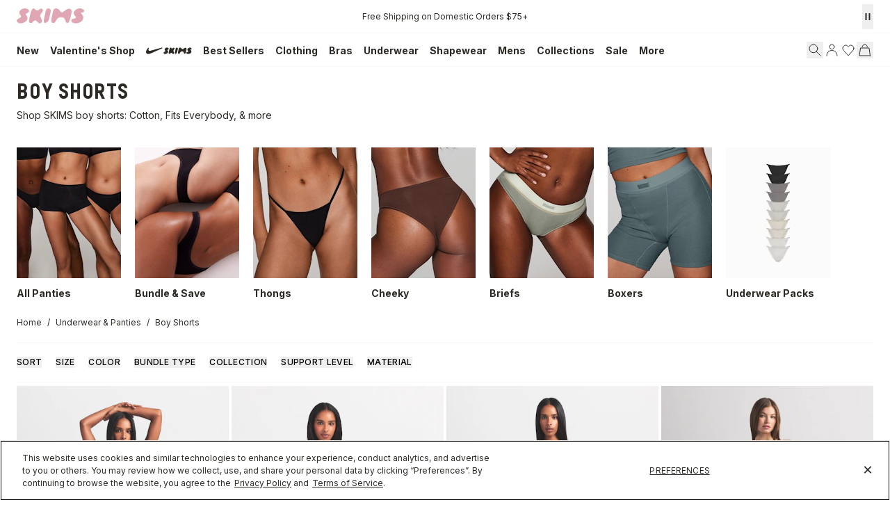

--- FILE ---
content_type: text/html
request_url: https://skims.com/collections/boy-shorts
body_size: 130646
content:
<!DOCTYPE html><html lang="EN"><head><meta charSet="utf-8"/><meta name="viewport" content="width=device-width,initial-scale=1"/><meta name="oke:subscriber_id" content="2d5f0f02-fdee-4a3d-8b6c-e3922b07c7c9"/><title>Boy Short Panties for Women | SKIMS</title><meta property="og:title" content="Boy Short Panties for Women | SKIMS"/><meta property="twitter:title" content="Boy Short Panties for Women | SKIMS"/><meta name="description" content="Shop SKIMS boy short underwear in a range of styles. Wear breathable cotton boy shorts or enjoy seamless, sheer boy short panties that work for every body."/><meta property="og:description" content="Shop SKIMS boy short underwear in a range of styles. Wear breathable cotton boy shorts or enjoy seamless, sheer boy short panties that work for every body."/><meta property="twitter:description" content="Shop SKIMS boy short underwear in a range of styles. Wear breathable cotton boy shorts or enjoy seamless, sheer boy short panties that work for every body."/><meta property="twitter:site" content="@skims"/><meta property="twitter:creator" content="@skims"/><link rel="canonical" href="https://skims.com/collections/boy-shorts"/><meta property="og:url" content="https://skims.com/collections/boy-shorts"/><meta name="robots" content="index,follow"/><script type="application/ld+json">{"@context":"https://schema.org","@type":"Organization","name":"SKIMS","url":"https://skims.com/collections/boy-shorts","logo":"https://cdn.shopify.com/s/files/1/0259/5448/4284/files/Skims-Logo-Shopify_afa1385f-2e6f-46f3-940e-923f2385bc9b.svg?v=1764022219","founder":{"@type":"Person","name":"Kim Kardashian"},"sameAs":["https://www.instagram.com/skims","https://www.facebook.com/skimsbody","https://x.com/skims","https://www.youtube.com/c/skims","https://www.tiktok.com/@skims"],"contactPoint":{"@type":"ContactPoint","contactType":"Customer Support","email":"help@skims.com","url":"https://skims.com/pages/contact-us"},"brand":{"@type":"Brand","name":"SKIMS"}}</script><script type="application/ld+json">{"@context":"https://schema.org","@type":"BreadcrumbList","itemListElement":[{"@type":"ListItem","position":1,"name":"Home","item":"https://skims.com/"},{"@type":"ListItem","name":"Underwear \u0026 Panties","item":"https://skims.com/collections/underwear","position":2},{"@type":"ListItem","position":3,"name":"Boy Short Panties for Women","item":"https://skims.com/collections/boy-shorts"}]}</script><script type="application/ld+json">{"@context":"https://schema.org","@type":"CollectionPage","name":"Boy Short Panties for Women","description":"Shop SKIMS boy short underwear in a range of styles. Wear breathable cotton boy shorts or enjoy seamless, sheer boy short panties that work for every body.","url":"/collections/boy-shorts","mainEntity":{"@type":"ItemList","itemListElement":[{"@type":"ListItem","position":1,"url":"/products/lightweight-cotton-lace-boy-short-carnation-contrast","name":"LIGHTWEIGHT COTTON LACE BOY SHORT | CARNATION CONTRAST","image":"https://cdn.shopify.com/s/files/1/0259/5448/4284/files/SKIMS-PANTY-BY-BOY-5961W-CRC.jpg?v=1768430917"},{"@type":"ListItem","position":2,"url":"/products/lightweight-cotton-lace-boy-short-pink-allover-lipstick","name":"LIGHTWEIGHT COTTON LACE BOY SHORT | PINK ALLOVER LIPSTICK","image":"https://cdn.shopify.com/s/files/1/0259/5448/4284/files/SKIMS-PANTY-BY-BOY-5961W-PAL-FLT.jpg?v=1768671136"},{"@type":"ListItem","position":3,"url":"/products/fits-everybody-lace-boy-short-mica-sketched-hearts","name":"FITS EVERYBODY LACE BOY SHORT | MICA SKETCHED HEARTS","image":"https://cdn.shopify.com/s/files/1/0259/5448/4284/files/SKIMS-LOUNGEWEAR-PN-BOY-9315-MIS-FLT.jpg?v=1768598165"},{"@type":"ListItem","position":4,"url":"/products/fits-everybody-boy-short-sand-multi-animal","name":"FITS EVERYBODY BOY SHORT | SAND MULTI ANIMAL","image":"https://cdn.shopify.com/s/files/1/0259/5448/4284/files/SKIMS-PANTY-PN-THG-9331-SAND-MULTI-ANIMAL-PRINT-FLT.jpg?v=1768670155"},{"@type":"ListItem","position":5,"url":"/products/lightweight-cotton-pointelle-lace-boy-short-soot-tonal","name":"LIGHTWEIGHT COTTON POINTELLE LACE BOY SHORT | SOOT TONAL","image":"https://cdn.shopify.com/s/files/1/0259/5448/4284/files/SKIMS-PANTY-BY-BOY-8498W-SOT.jpg?v=1768671199"},{"@type":"ListItem","position":6,"url":"/products/fits-everybody-lace-boy-short-onyx","name":"FITS EVERYBODY LACE BOY SHORT | ONYX","image":"https://cdn.shopify.com/s/files/1/0259/5448/4284/files/SKIMS-PANTY-PN-BOY-4128-ONX_653c4bcb-66f8-4e2c-9ba5-9bca767dbac4.jpg?v=1713978301"},{"@type":"ListItem","position":7,"url":"/products/fits-everybody-lace-boy-short-bubble-gum-tonal","name":"FITS EVERYBODY LACE BOY SHORT | BUBBLE GUM TONAL","image":"https://cdn.shopify.com/s/files/1/0259/5448/4284/files/SKIMS-LOUNGEWEAR-PN-BOY-9315-BGT-FLT.jpg?v=1768598166"},{"@type":"ListItem","position":8,"url":"/products/fits-everybody-boy-short-onyx","name":"FITS EVERYBODY BOY SHORT | ONYX","image":"https://cdn.shopify.com/s/files/1/0259/5448/4284/products/PN-BYS-0030-ONX-FL.jpg?v=1620253345"},{"@type":"ListItem","position":9,"url":"/products/cotton-jersey-boy-short-soot","name":"COTTON JERSEY BOY SHORT | SOOT","image":"https://cdn.shopify.com/s/files/1/0259/5448/4284/files/SKIMS-PANTY-PN-BYS-0273-SOT-FLT.jpg?v=1739829065"},{"@type":"ListItem","position":10,"url":"/products/stretch-lace-boy-short-soot","name":"STRETCH LACE BOY SHORT | SOOT","image":"https://cdn.shopify.com/s/files/1/0259/5448/4284/files/SKIMS-PANTY-PN-BOY-9313-SOT-FLT.jpg?v=1751413529"},{"@type":"ListItem","position":11,"url":"/products/soft-smoothing-seamless-boy-short-onyx","name":"SOFT SMOOTHING SEAMLESS BOY SHORT | ONYX","image":"https://cdn.shopify.com/s/files/1/0259/5448/4284/files/SKIMS-PANTY-PN-BYS-1527-ONX.jpg?v=1713977249"},{"@type":"ListItem","position":12,"url":"/products/fits-everybody-adaptive-boy-short-onyx","name":"FITS EVERYBODY ADAPTIVE BOY SHORT | ONYX","image":"https://cdn.shopify.com/s/files/1/0259/5448/4284/products/SKIMS-PANTY-PN-BYS-1474-ONX.jpg?v=1651017419"}]}}</script><script type="application/ld+json">{"@context":"https://schema.org","@type":"FAQPage","mainEntity":[]}</script><link rel="alternate" hrefLang="x-default" href="https://skims.com/collections/boy-shorts"/><link rel="alternate" hrefLang="en-US" href="https://skims.com/collections/boy-shorts"/><link rel="alternate" hrefLang="en-AU" href="https://skims.com/en-au/collections/boy-shorts"/><link rel="alternate" hrefLang="en-BE" href="https://skims.com/en-be/collections/boy-shorts"/><link rel="alternate" hrefLang="en-CA" href="https://skims.com/en-ca/collections/boy-shorts"/><link rel="alternate" hrefLang="en-FI" href="https://skims.com/en-fi/collections/boy-shorts"/><link rel="alternate" hrefLang="en-NZ" href="https://skims.com/en-nz/collections/boy-shorts"/><link rel="alternate" hrefLang="en-GB" href="https://skims.com/en-gb/collections/boy-shorts"/><link rel="next" href="https://skims.com/collections/boy-shorts?cursor=eyJsYXN0X3ZhbHVlIjoiMTEiLCJsYXN0X2lkIjo2NzM3NzUwODE4OTQ4LCJvZmZzZXQiOjExfQ%3D%3D"/><link rel="stylesheet" href="https://cdn.shopify.com/oxygen-v2/26957/18156/37484/2929723/assets/root-DRnQC-gB.css"/><link href="//fonts.googleapis.com/css2?family=Inter:opsz,wght@14..32,100..900&amp;display=swap" rel="stylesheet" prefetch="true"/><link rel="stylesheet" href="https://cdn.shopify.com/oxygen-v2/26957/18156/37484/2929723/assets/typography-DaAGXUnH.css"/><link rel="stylesheet" href="https://cdn.shopify.com/oxygen-v2/26957/18156/37484/2929723/assets/index-Bs9oNdbS.css"/><link rel="stylesheet" href="https://cdn.shopify.com/oxygen-v2/26957/18156/37484/2929723/assets/tailwind-BuWIwfc3.css"/><link rel="stylesheet" href="https://cdn.shopify.com/oxygen-v2/26957/18156/37484/2929723/assets/app-Y7fZ9o9u.css"/><link rel="preconnect" href="https://cdn.shopify.com"/><link rel="preconnect" href="https://shop.app"/><link rel="icon" type="image/svg+xml" href="https://cdn.shopify.com/oxygen-v2/26957/18156/37484/2929723/assets/favicon-CznU2Fsb.ico"/><link rel="preconnect" href="//cdn.dynamicyield.com"/><link rel="preconnect" href="//st.dynamicyield.com"/><link rel="preconnect" href="//rcom.dynamicyield.com"/><link rel="dns-prefetch" href="//cdn.dynamicyield.com"/><link rel="dns-prefetch" href="//st.dynamicyield.com"/><link rel="dns-prefetch" href="//rcom.dynamicyield.com"/><script async="" id="ge-storefront-js" data-mid="8uy4" data-env="prd" src="https://web.global-e.com/Scripts/Merchants/globale.merchant.storefront.js" nonce="356f7213bc45c768a07d03d438143057"></script><script data-domain-script="de5677a6-bee5-4001-9bfc-4478cbc8ee53" src="https://cdn.cookielaw.org/scripttemplates/otSDKStub.js" nonce="356f7213bc45c768a07d03d438143057"></script><script defer="" src="https://web-sdk-cdn.singular.net/singular-sdk/latest/singular-sdk.js" nonce="356f7213bc45c768a07d03d438143057"></script><script async="" src="https://cdn.dynamicyield.com/api/8777639/api_static.js" nonce="356f7213bc45c768a07d03d438143057"></script><script async="" src="https://cdn.dynamicyield.com/api/8777639/api_dynamic.js" nonce="356f7213bc45c768a07d03d438143057"></script></head><body><!--$--><script id="oke-reviews-settings" type="application/json" nonce="356f7213bc45c768a07d03d438143057">{"subscriberId":"2d5f0f02-fdee-4a3d-8b6c-e3922b07c7c9","analyticsSettings":{"isWidgetOnScreenTrackingEnabled":false,"provider":"ua"},"locale":"en","localeAndVariant":{"code":"en"},"matchCustomerLocale":false,"widgetSettings":{"global":{"dateSettings":{"format":{"type":"relative"}},"hideOkendoBranding":false,"reviewTranslationsMode":"off","showIncentiveIndicator":false,"searchEnginePaginationEnabled":false,"stars":{"backgroundColor":"#E5E5E5","foregroundColor":"#2D2A26","interspace":2,"shape":{"type":"default"},"showBorder":false},"font":{"fontType":"inherit-from-page"}},"homepageCarousel":{"defaultSort":"rating desc","scrollBehaviour":"slide","slidesPerPage":{"large":3,"medium":2},"style":{"arrows":{"color":"#676986","size":{"value":24,"unit":"px"},"enabled":true},"avatar":{"backgroundColor":"#E5E5EB","placeholderTextColor":"#2C3E50","size":{"value":48,"unit":"px"},"enabled":true},"border":{"color":"#E5E5EB","width":{"value":1,"unit":"px"}},"highlightColor":"#0E7A82","layout":{"name":"default","reviewDetailsPosition":"below","showAttributeBars":false,"showProductDetails":"only-when-grouped","showProductName":false},"media":{"size":{"value":80,"unit":"px"},"imageGap":{"value":4,"unit":"px"},"enabled":true},"productImageSize":{"value":48,"unit":"px"},"showDates":true,"spaceAbove":{"value":20,"unit":"px"},"spaceBelow":{"value":20,"unit":"px"},"stars":{"height":{"value":18,"unit":"px"},"globalOverrideSettings":{"backgroundColor":"#E5E5E5","foregroundColor":"#FFCF2A"}},"text":{"primaryColor":"#2C3E50","fontSizeRegular":{"value":14,"unit":"px"},"fontSizeSmall":{"value":12,"unit":"px"},"secondaryColor":"#676986"}},"totalSlides":12,"truncation":{"bodyMaxLines":4,"enabled":true,"truncateAll":false}},"mediaCarousel":{"minimumImages":1,"linkText":"Read More","stars":{"backgroundColor":"#E5E5E5","foregroundColor":"#FFCF2A","height":{"value":12,"unit":"px"}},"autoPlay":false,"slideSize":"medium","arrowPosition":"outside"},"mediaGrid":{"showMoreArrow":{"arrowColor":"#676986","enabled":true,"backgroundColor":"#f4f4f6"},"infiniteScroll":false,"gridStyleDesktop":{"layout":"default-desktop"},"gridStyleMobile":{"layout":"default-mobile"},"linkText":"Read More","stars":{"backgroundColor":"#E5E5E5","foregroundColor":"#FFCF2A","height":{"value":12,"unit":"px"}},"gapSize":{"value":10,"unit":"px"}},"questions":{"initialPageSize":6,"loadMorePageSize":6},"reviewsBadge":{"layout":"large","colorScheme":"dark"},"reviewsTab":{"backgroundColor":"#676986","position":"top-left","textColor":"#FFFFFF","enabled":true,"positionSmall":"top-left"},"reviewsWidget":{"tabs":{"reviews":true,"questions":false},"header":{"columnDistribution":"space-around","verticalAlignment":"top","blocks":[{"columnWidth":"one-third","modules":[{"name":"rating-average","layout":"one-line"},{"name":"rating-breakdown","backgroundColor":"#F4F4F6","shadingColor":"#9A9DB1","stretchMode":"contain"},{"name":"reviews-summary","heading":"Reviews Summary","maxTextLines":3}],"textAlignment":"left"},{"columnWidth":"one-third","modules":[{"name":"recommended"},{"name":"attributes","layout":"stacked","stretchMode":"stretch"}],"textAlignment":"left"},{"columnWidth":"one-third","modules":[{"name":"media-carousel","imageGap":{"value":8,"unit":"px"},"imageHeight":{"value":80,"unit":"px"}}],"textAlignment":"left"}]},"style":{"showDates":true,"border":{"color":"#E5E5EB","width":{"value":1,"unit":"px"}},"bodyFont":{"hasCustomFontSettings":false},"headingFont":{"hasCustomFontSettings":false},"filters":{"backgroundColorActive":"#676986","backgroundColor":"#FFFFFF","borderColor":"#DBDDE4","borderRadius":{"value":100,"unit":"px"},"borderColorActive":"#676986","textColorActive":"#FFFFFF","textColor":"#2C3E50","searchHighlightColor":"#B2F9E9"},"avatar":{"backgroundColor":"#E5E5EB","placeholderTextColor":"#2C3E50","size":{"value":48,"unit":"px"},"enabled":true},"stars":{"height":{"value":18,"unit":"px"},"globalOverrideSettings":{"backgroundColor":"#E5E5E5","foregroundColor":"#2D2A26","interspace":2,"showBorder":false}},"shadingColor":"#F7F7F8","productImageSize":{"value":48,"unit":"px"},"button":{"backgroundColorActive":"#676986","borderColorHover":"#DBDDE4","backgroundColor":"#F7F7F8","borderColor":"#DBDDE4","backgroundColorHover":"#F4F4F6","textColorHover":"#272D45","borderRadius":{"value":4,"unit":"px"},"borderWidth":{"value":1,"unit":"px"},"borderColorActive":"#676986","textColorActive":"#FFFFFF","textColor":"#272D45","font":{"hasCustomFontSettings":false}},"highlightColor":"#0E7A82","spaceAbove":{"value":20,"unit":"px"},"text":{"primaryColor":"#2D2A26","fontSizeRegular":{"value":14,"unit":"px"},"fontSizeLarge":{"value":20,"unit":"px"},"fontSizeSmall":{"value":12,"unit":"px"},"secondaryColor":"#676986"},"spaceBelow":{"value":20,"unit":"px"},"attributeBar":{"style":"default","backgroundColor":"#D3D4DD","shadingColor":"#9A9DB1","markerColor":"#00CAAA"}},"showWhenEmpty":false,"reviews":{"list":{"layout":{"collapseReviewerDetails":false,"columnAmount":4,"name":"default","showAttributeBars":true,"borderStyle":"full","showProductVariantName":false,"showProductDetails":"never"},"loyalty":{"maxInitialAchievements":3},"initialPageSize":5,"replyTruncation":{"bodyMaxLines":4,"enabled":true},"media":{"layout":"featured","size":{"value":200,"unit":"px"}},"truncation":{"bodyMaxLines":4,"truncateAll":false,"enabled":true},"loadMorePageSize":5},"controls":{"filterMode":"closed","freeTextSearchEnabled":false,"writeReviewButtonEnabled":false,"defaultSort":"has_media desc"}}},"starRatings":{"showWhenEmpty":false,"style":{"text":{"content":"review-count","style":"number-and-text","brackets":false},"spaceAbove":{"value":0,"unit":"px"},"globalOverrideSettings":{"backgroundColor":"#E5E5E5","foregroundColor":"#62554A","interspace":2,"showBorder":false},"spaceBelow":{"value":0,"unit":"px"},"height":{"value":18,"unit":"px"}},"clickBehavior":"scroll-to-widget"}},"features":{"attributeFiltersEnabled":true,"recorderPlusEnabled":true,"recorderQandaPlusEnabled":true,"reviewsKeywordsEnabled":true,"reviewsSummariesEnabled":true}}</script><style id="oke-css-vars">:root{--oke-widget-spaceAbove:20px;--oke-widget-spaceBelow:20px;--oke-starRating-spaceAbove:0;--oke-starRating-spaceBelow:0;--oke-button-backgroundColor:#f7f7f8;--oke-button-backgroundColorHover:#f4f4f6;--oke-button-backgroundColorActive:#676986;--oke-button-textColor:#272d45;--oke-button-textColorHover:#272d45;--oke-button-textColorActive:#fff;--oke-button-borderColor:#dbdde4;--oke-button-borderColorHover:#dbdde4;--oke-button-borderColorActive:#676986;--oke-button-borderRadius:4px;--oke-button-borderWidth:1px;--oke-button-fontWeight:700;--oke-button-fontSize:var(--oke-text-regular,14px);--oke-button-fontFamily:inherit;--oke-border-color:#e5e5eb;--oke-border-width:1px;--oke-text-primaryColor:#2d2a26;--oke-text-secondaryColor:#676986;--oke-text-small:12px;--oke-text-regular:14px;--oke-text-large:20px;--oke-text-fontFamily:inherit;--oke-avatar-size:48px;--oke-avatar-backgroundColor:#e5e5eb;--oke-avatar-placeholderTextColor:#2c3e50;--oke-highlightColor:#0e7a82;--oke-shadingColor:#f7f7f8;--oke-productImageSize:48px;--oke-attributeBar-shadingColor:#9a9db1;--oke-attributeBar-borderColor:undefined;--oke-attributeBar-backgroundColor:#d3d4dd;--oke-attributeBar-markerColor:#00caaa;--oke-filter-backgroundColor:#fff;--oke-filter-backgroundColorActive:#676986;--oke-filter-borderColor:#dbdde4;--oke-filter-borderColorActive:#676986;--oke-filter-textColor:#2c3e50;--oke-filter-textColorActive:#fff;--oke-filter-borderRadius:100px;--oke-filter-searchHighlightColor:#b2f9e9;--oke-mediaGrid-chevronColor:#676986;--oke-stars-foregroundColor:#2d2a26;--oke-stars-backgroundColor:#e5e5e5;--oke-stars-borderWidth:0}.oke-reviewCarousel{--oke-stars-foregroundColor:#ffcf2a;--oke-stars-backgroundColor:#e5e5e5;--oke-stars-borderWidth:0}.oke-w,.oke-modal{--oke-stars-foregroundColor:#2d2a26;--oke-stars-backgroundColor:#e5e5e5;--oke-stars-borderWidth:0}.oke-sr{--oke-stars-foregroundColor:#62554a;--oke-stars-backgroundColor:#e5e5e5;--oke-stars-borderWidth:0}.oke-w,oke-modal{--oke-title-fontWeight:600;--oke-title-fontSize:var(--oke-text-regular,14px);--oke-title-fontFamily:inherit;--oke-bodyText-fontWeight:400;--oke-bodyText-fontSize:var(--oke-text-regular,14px);--oke-bodyText-fontFamily:inherit}</style><script type="text/javascript" nonce="356f7213bc45c768a07d03d438143057">window.okeProductUrlFormatter = (product) =>
    product && product.productHandle
        ? "/products/" + product.productHandle + (product.variantId ? '?variantId=' + product.variantId : '')
        : undefined</script><div><style data-oke-reviews-version="0.81.8" type="text/css" data-href="https://d3hw6dc1ow8pp2.cloudfront.net/reviews-widget-plus/css/okendo-reviews-styles.9d163ae1.css"></style><style data-oke-reviews-version="0.81.8" type="text/css" data-href="https://d3hw6dc1ow8pp2.cloudfront.net/reviews-widget-plus/css/modules/okendo-star-rating.4cb378a8.css"></style><style data-oke-reviews-version="0.81.8" type="text/css" data-href="https://d3hw6dc1ow8pp2.cloudfront.net/reviews-widget-plus/css/modules/okendo-reviews-keywords.0942444f.css"></style><style data-oke-reviews-version="0.81.8" type="text/css" data-href="https://d3hw6dc1ow8pp2.cloudfront.net/reviews-widget-plus/css/modules/okendo-reviews-summary.a0c9d7d6.css"></style><style type="text/css">.okeReviews[data-oke-container],div.okeReviews{font-size:14px;font-size:var(--oke-text-regular);font-weight:400;font-family:var(--oke-text-fontFamily);line-height:1.6}.okeReviews[data-oke-container] *,.okeReviews[data-oke-container] :after,.okeReviews[data-oke-container] :before,div.okeReviews *,div.okeReviews :after,div.okeReviews :before{box-sizing:border-box}.okeReviews[data-oke-container] h1,.okeReviews[data-oke-container] h2,.okeReviews[data-oke-container] h3,.okeReviews[data-oke-container] h4,.okeReviews[data-oke-container] h5,.okeReviews[data-oke-container] h6,div.okeReviews h1,div.okeReviews h2,div.okeReviews h3,div.okeReviews h4,div.okeReviews h5,div.okeReviews h6{font-size:1em;font-weight:400;line-height:1.4;margin:0}.okeReviews[data-oke-container] ul,div.okeReviews ul{padding:0;margin:0}.okeReviews[data-oke-container] li,div.okeReviews li{list-style-type:none;padding:0}.okeReviews[data-oke-container] p,div.okeReviews p{line-height:1.8;margin:0 0 4px}.okeReviews[data-oke-container] p:last-child,div.okeReviews p:last-child{margin-bottom:0}.okeReviews[data-oke-container] a,div.okeReviews a{text-decoration:none;color:inherit}.okeReviews[data-oke-container] button,div.okeReviews button{border-radius:0;border:0;box-shadow:none;margin:0;width:auto;min-width:auto;padding:0;background-color:transparent;min-height:auto}.okeReviews[data-oke-container] button,.okeReviews[data-oke-container] input,.okeReviews[data-oke-container] select,.okeReviews[data-oke-container] textarea,div.okeReviews button,div.okeReviews input,div.okeReviews select,div.okeReviews textarea{font-family:inherit;font-size:1em}.okeReviews[data-oke-container] label,.okeReviews[data-oke-container] select,div.okeReviews label,div.okeReviews select{display:inline}.okeReviews[data-oke-container] select,div.okeReviews select{width:auto}.okeReviews[data-oke-container] article,.okeReviews[data-oke-container] aside,div.okeReviews article,div.okeReviews aside{margin:0}.okeReviews[data-oke-container] table,div.okeReviews table{background:transparent;border:0;border-collapse:collapse;border-spacing:0;font-family:inherit;font-size:1em;table-layout:auto}.okeReviews[data-oke-container] table td,.okeReviews[data-oke-container] table th,.okeReviews[data-oke-container] table tr,div.okeReviews table td,div.okeReviews table th,div.okeReviews table tr{border:0;font-family:inherit;font-size:1em}.okeReviews[data-oke-container] table td,.okeReviews[data-oke-container] table th,div.okeReviews table td,div.okeReviews table th{background:transparent;font-weight:400;letter-spacing:normal;padding:0;text-align:left;text-transform:none;vertical-align:middle}.okeReviews[data-oke-container] table tr:hover td,.okeReviews[data-oke-container] table tr:hover th,div.okeReviews table tr:hover td,div.okeReviews table tr:hover th{background:transparent}.okeReviews[data-oke-container] fieldset,div.okeReviews fieldset{border:0;padding:0;margin:0;min-width:0}.okeReviews[data-oke-container] img,.okeReviews[data-oke-container] svg,div.okeReviews img,div.okeReviews svg{max-width:none}.okeReviews[data-oke-container] div:empty,div.okeReviews div:empty{display:block}.okeReviews[data-oke-container] .oke-icon:before,div.okeReviews .oke-icon:before{font-family:oke-widget-icons!important;font-style:normal;font-weight:400;font-variant:normal;text-transform:none;line-height:1;-webkit-font-smoothing:antialiased;-moz-osx-font-smoothing:grayscale;color:inherit}.okeReviews[data-oke-container] .oke-icon--select-arrow:before,div.okeReviews .oke-icon--select-arrow:before{content:""}.okeReviews[data-oke-container] .oke-icon--loading:before,div.okeReviews .oke-icon--loading:before{content:""}.okeReviews[data-oke-container] .oke-icon--pencil:before,div.okeReviews .oke-icon--pencil:before{content:""}.okeReviews[data-oke-container] .oke-icon--filter:before,div.okeReviews .oke-icon--filter:before{content:""}.okeReviews[data-oke-container] .oke-icon--play:before,div.okeReviews .oke-icon--play:before{content:""}.okeReviews[data-oke-container] .oke-icon--tick-circle:before,div.okeReviews .oke-icon--tick-circle:before{content:""}.okeReviews[data-oke-container] .oke-icon--chevron-left:before,div.okeReviews .oke-icon--chevron-left:before{content:""}.okeReviews[data-oke-container] .oke-icon--chevron-right:before,div.okeReviews .oke-icon--chevron-right:before{content:""}.okeReviews[data-oke-container] .oke-icon--thumbs-down:before,div.okeReviews .oke-icon--thumbs-down:before{content:""}.okeReviews[data-oke-container] .oke-icon--thumbs-up:before,div.okeReviews .oke-icon--thumbs-up:before{content:""}.okeReviews[data-oke-container] .oke-icon--close:before,div.okeReviews .oke-icon--close:before{content:""}.okeReviews[data-oke-container] .oke-icon--chevron-up:before,div.okeReviews .oke-icon--chevron-up:before{content:""}.okeReviews[data-oke-container] .oke-icon--chevron-down:before,div.okeReviews .oke-icon--chevron-down:before{content:""}.okeReviews[data-oke-container] .oke-icon--star:before,div.okeReviews .oke-icon--star:before{content:""}.okeReviews[data-oke-container] .oke-icon--magnifying-glass:before,div.okeReviews .oke-icon--magnifying-glass:before{content:""}@font-face{font-family:oke-widget-icons;src:url(https://d3hw6dc1ow8pp2.cloudfront.net/reviews-widget-plus/fonts/oke-widget-icons.ttf) format("truetype"),url(https://d3hw6dc1ow8pp2.cloudfront.net/reviews-widget-plus/fonts/oke-widget-icons.woff) format("woff"),url(https://d3hw6dc1ow8pp2.cloudfront.net/reviews-widget-plus/img/oke-widget-icons.bc0d6b0a.svg) format("svg");font-weight:400;font-style:normal;font-display:block}.okeReviews[data-oke-container] .oke-button,div.okeReviews .oke-button{display:inline-block;border-style:solid;border-color:var(--oke-button-borderColor);border-width:var(--oke-button-borderWidth);background-color:var(--oke-button-backgroundColor);line-height:1;padding:12px 24px;margin:0;border-radius:var(--oke-button-borderRadius);color:var(--oke-button-textColor);text-align:center;position:relative;font-weight:var(--oke-button-fontWeight);font-size:var(--oke-button-fontSize);font-family:var(--oke-button-fontFamily);outline:0}.okeReviews[data-oke-container] .oke-button-text,.okeReviews[data-oke-container] .oke-button .oke-icon,div.okeReviews .oke-button-text,div.okeReviews .oke-button .oke-icon{line-height:1}.okeReviews[data-oke-container] .oke-button.oke-is-loading,div.okeReviews .oke-button.oke-is-loading{position:relative}.okeReviews[data-oke-container] .oke-button.oke-is-loading:before,div.okeReviews .oke-button.oke-is-loading:before{font-family:oke-widget-icons!important;font-style:normal;font-weight:400;font-variant:normal;text-transform:none;line-height:1;-webkit-font-smoothing:antialiased;-moz-osx-font-smoothing:grayscale;content:"";color:undefined;font-size:12px;display:inline-block;animation:oke-spin 1s linear infinite;position:absolute;width:12px;height:12px;top:0;left:0;bottom:0;right:0;margin:auto}.okeReviews[data-oke-container] .oke-button.oke-is-loading>*,div.okeReviews .oke-button.oke-is-loading>*{opacity:0}.okeReviews[data-oke-container] .oke-button.oke-is-active,div.okeReviews .oke-button.oke-is-active{background-color:var(--oke-button-backgroundColorActive);color:var(--oke-button-textColorActive);border-color:var(--oke-button-borderColorActive)}.okeReviews[data-oke-container] .oke-button:not(.oke-is-loading),div.okeReviews .oke-button:not(.oke-is-loading){cursor:pointer}.okeReviews[data-oke-container] .oke-button:not(.oke-is-loading):not(.oke-is-active):hover,div.okeReviews .oke-button:not(.oke-is-loading):not(.oke-is-active):hover{background-color:var(--oke-button-backgroundColorHover);color:var(--oke-button-textColorHover);border-color:var(--oke-button-borderColorHover);box-shadow:0 0 0 2px var(--oke-button-backgroundColorHover)}.okeReviews[data-oke-container] .oke-button:not(.oke-is-loading):not(.oke-is-active):active,.okeReviews[data-oke-container] .oke-button:not(.oke-is-loading):not(.oke-is-active):hover:active,div.okeReviews .oke-button:not(.oke-is-loading):not(.oke-is-active):active,div.okeReviews .oke-button:not(.oke-is-loading):not(.oke-is-active):hover:active{background-color:var(--oke-button-backgroundColorActive);color:var(--oke-button-textColorActive);border-color:var(--oke-button-borderColorActive)}.okeReviews[data-oke-container] .oke-title,div.okeReviews .oke-title{font-weight:var(--oke-title-fontWeight);font-size:var(--oke-title-fontSize);font-family:var(--oke-title-fontFamily)}.okeReviews[data-oke-container] .oke-bodyText,div.okeReviews .oke-bodyText{font-weight:var(--oke-bodyText-fontWeight);font-size:var(--oke-bodyText-fontSize);font-family:var(--oke-bodyText-fontFamily)}.okeReviews[data-oke-container] .oke-linkButton,div.okeReviews .oke-linkButton{cursor:pointer;font-weight:700;pointer-events:auto;text-decoration:underline}.okeReviews[data-oke-container] .oke-linkButton:hover,div.okeReviews .oke-linkButton:hover{text-decoration:none}.okeReviews[data-oke-container] .oke-readMore,div.okeReviews .oke-readMore{cursor:pointer;color:inherit;text-decoration:underline}.okeReviews[data-oke-container] .oke-select,div.okeReviews .oke-select{cursor:pointer;background-repeat:no-repeat;background-position-x:100%;background-position-y:50%;border:none;padding:0 24px 0 12px;-moz-appearance:none;appearance:none;color:inherit;-webkit-appearance:none;background-color:transparent;background-image:url("data:image/svg+xml;charset=utf-8,%3Csvg fill='currentColor' xmlns='http://www.w3.org/2000/svg' viewBox='0 0 24 24'%3E%3Cpath d='M7 10l5 5 5-5z'/%3E%3Cpath d='M0 0h24v24H0z' fill='none'/%3E%3C/svg%3E");outline-offset:4px}.okeReviews[data-oke-container] .oke-select:disabled,div.okeReviews .oke-select:disabled{background-color:transparent;background-image:url("data:image/svg+xml;charset=utf-8,%3Csvg fill='%239a9db1' xmlns='http://www.w3.org/2000/svg' viewBox='0 0 24 24'%3E%3Cpath d='M7 10l5 5 5-5z'/%3E%3Cpath d='M0 0h24v24H0z' fill='none'/%3E%3C/svg%3E")}.okeReviews[data-oke-container] .oke-loader,div.okeReviews .oke-loader{position:relative}.okeReviews[data-oke-container] .oke-loader:before,div.okeReviews .oke-loader:before{font-family:oke-widget-icons!important;font-style:normal;font-weight:400;font-variant:normal;text-transform:none;line-height:1;-webkit-font-smoothing:antialiased;-moz-osx-font-smoothing:grayscale;content:"";color:var(--oke-text-secondaryColor);font-size:12px;display:inline-block;animation:oke-spin 1s linear infinite;position:absolute;width:12px;height:12px;top:0;left:0;bottom:0;right:0;margin:auto}.okeReviews[data-oke-container] .oke-a11yText,div.okeReviews .oke-a11yText{border:0;clip:rect(0 0 0 0);height:1px;margin:-1px;overflow:hidden;padding:0;position:absolute;width:1px}.okeReviews[data-oke-container] .oke-hidden,div.okeReviews .oke-hidden{display:none}.okeReviews[data-oke-container] .oke-modal,div.okeReviews .oke-modal{bottom:0;left:0;overflow:auto;position:fixed;right:0;top:0;z-index:2147483647;max-height:100%;background-color:rgba(0,0,0,.5);padding:40px 0 32px}@media only screen and (min-width:1024px){.okeReviews[data-oke-container] .oke-modal,div.okeReviews .oke-modal{display:flex;align-items:center;padding:48px 0}}.okeReviews[data-oke-container] .oke-modal ::-moz-selection,div.okeReviews .oke-modal ::-moz-selection{background-color:rgba(39,45,69,.2)}.okeReviews[data-oke-container] .oke-modal ::selection,div.okeReviews .oke-modal ::selection{background-color:rgba(39,45,69,.2)}.okeReviews[data-oke-container] .oke-modal,.okeReviews[data-oke-container] .oke-modal p,div.okeReviews .oke-modal,div.okeReviews .oke-modal p{color:#272d45}.okeReviews[data-oke-container] .oke-modal-content,div.okeReviews .oke-modal-content{background-color:#fff;margin:auto;position:relative;will-change:transform,opacity;width:calc(100% - 64px)}@media only screen and (min-width:1024px){.okeReviews[data-oke-container] .oke-modal-content,div.okeReviews .oke-modal-content{max-width:1000px}}.okeReviews[data-oke-container] .oke-modal-close,div.okeReviews .oke-modal-close{cursor:pointer;position:absolute;width:32px;height:32px;top:-32px;padding:4px;right:-4px;line-height:1}.okeReviews[data-oke-container] .oke-modal-close:before,div.okeReviews .oke-modal-close:before{font-family:oke-widget-icons!important;font-style:normal;font-weight:400;font-variant:normal;text-transform:none;line-height:1;-webkit-font-smoothing:antialiased;-moz-osx-font-smoothing:grayscale;content:"";color:#fff;font-size:24px;display:inline-block;width:24px;height:24px}.okeReviews[data-oke-container] .oke-modal-overlay,div.okeReviews .oke-modal-overlay{background-color:rgba(43,46,56,.9)}@media only screen and (min-width:1024px){.okeReviews[data-oke-container] .oke-modal--large .oke-modal-content,div.okeReviews .oke-modal--large .oke-modal-content{max-width:1200px}}.okeReviews[data-oke-container] .oke-modal .oke-helpful,.okeReviews[data-oke-container] .oke-modal .oke-helpful-vote-button,.okeReviews[data-oke-container] .oke-modal .oke-reviewContent-date,div.okeReviews .oke-modal .oke-helpful,div.okeReviews .oke-modal .oke-helpful-vote-button,div.okeReviews .oke-modal .oke-reviewContent-date{color:#676986}.oke-modal .okeReviews[data-oke-container].oke-w,.oke-modal div.okeReviews.oke-w{color:#272d45}.okeReviews[data-oke-container] .oke-tag,div.okeReviews .oke-tag{align-items:center;color:#272d45;display:flex;font-size:var(--oke-text-small);font-weight:600;text-align:left;position:relative;z-index:2;background-color:#f4f4f6;padding:4px 6px;border:none;border-radius:4px;gap:6px;line-height:1}.okeReviews[data-oke-container] .oke-tag svg,div.okeReviews .oke-tag svg{fill:currentColor;height:1rem}.okeReviews[data-oke-container] .hooper,div.okeReviews .hooper{height:auto}.okeReviews--left{text-align:left}.okeReviews--right{text-align:right}.okeReviews--center{text-align:center}.okeReviews :not([tabindex="-1"]):focus-visible{outline:5px auto highlight;outline:5px auto -webkit-focus-ring-color}.is-oke-modalOpen{overflow:hidden!important}img.oke-is-error{background-color:var(--oke-shadingColor);background-size:cover;background-position:50% 50%;box-shadow:inset 0 0 0 1px var(--oke-border-color)}@keyframes oke-spin{0%{transform:rotate(0deg)}to{transform:rotate(1turn)}}@keyframes oke-fade-in{0%{opacity:0}to{opacity:1}}
.oke-stars{line-height:1;position:relative;display:inline-block}.oke-stars-background svg{overflow:visible}.oke-stars-foreground{overflow:hidden;position:absolute;top:0;left:0}.oke-sr{display:inline-block;padding-top:var(--oke-starRating-spaceAbove);padding-bottom:var(--oke-starRating-spaceBelow)}.oke-sr .oke-is-clickable{cursor:pointer}.oke-sr--hidden{display:none}.oke-sr-count,.oke-sr-rating,.oke-sr-stars{display:inline-block;vertical-align:middle}.oke-sr-stars{line-height:1;margin-right:8px}.oke-sr-rating{display:none}.oke-sr-count--brackets:before{content:"("}.oke-sr-count--brackets:after{content:")"}
.oke-rk{display:block}.okeReviews[data-oke-container] .oke-reviewsKeywords-heading,div.okeReviews .oke-reviewsKeywords-heading{font-weight:700;margin-bottom:8px}.okeReviews[data-oke-container] .oke-reviewsKeywords-heading-skeleton,div.okeReviews .oke-reviewsKeywords-heading-skeleton{height:calc(var(--oke-button-fontSize) + 4px);width:150px}.okeReviews[data-oke-container] .oke-reviewsKeywords-list,div.okeReviews .oke-reviewsKeywords-list{display:inline-flex;align-items:center;flex-wrap:wrap;gap:4px}.okeReviews[data-oke-container] .oke-reviewsKeywords-list-category,div.okeReviews .oke-reviewsKeywords-list-category{background-color:var(--oke-filter-backgroundColor);color:var(--oke-filter-textColor);border:1px solid var(--oke-filter-borderColor);border-radius:var(--oke-filter-borderRadius);padding:6px 16px;transition:background-color .1s ease-out,border-color .1s ease-out;white-space:nowrap}.okeReviews[data-oke-container] .oke-reviewsKeywords-list-category.oke-is-clickable,div.okeReviews .oke-reviewsKeywords-list-category.oke-is-clickable{cursor:pointer}.okeReviews[data-oke-container] .oke-reviewsKeywords-list-category.oke-is-active,div.okeReviews .oke-reviewsKeywords-list-category.oke-is-active{background-color:var(--oke-filter-backgroundColorActive);color:var(--oke-filter-textColorActive);border-color:var(--oke-filter-borderColorActive)}.okeReviews[data-oke-container] .oke-reviewsKeywords .oke-translateButton,div.okeReviews .oke-reviewsKeywords .oke-translateButton{margin-top:12px}
.oke-rs{display:block}.oke-rs .oke-reviewsSummary.oke-is-preRender .oke-reviewsSummary-summary{-webkit-mask:linear-gradient(180deg,#000 0,#000 40%,transparent 95%,transparent 0) 100% 50%/100% 100% repeat-x;mask:linear-gradient(180deg,#000 0,#000 40%,transparent 95%,transparent 0) 100% 50%/100% 100% repeat-x;max-height:150px}.okeReviews[data-oke-container] .oke-reviewsSummary .oke-tooltip,div.okeReviews .oke-reviewsSummary .oke-tooltip{display:inline-block;font-weight:400}.okeReviews[data-oke-container] .oke-reviewsSummary .oke-tooltip-trigger,div.okeReviews .oke-reviewsSummary .oke-tooltip-trigger{height:15px;width:15px;overflow:hidden;transform:translateY(-10%)}.okeReviews[data-oke-container] .oke-reviewsSummary-heading,div.okeReviews .oke-reviewsSummary-heading{align-items:center;-moz-column-gap:4px;column-gap:4px;display:inline-flex;font-weight:700;margin-bottom:8px}.okeReviews[data-oke-container] .oke-reviewsSummary-heading-skeleton,div.okeReviews .oke-reviewsSummary-heading-skeleton{height:calc(var(--oke-button-fontSize) + 4px);width:150px}.okeReviews[data-oke-container] .oke-reviewsSummary-icon,div.okeReviews .oke-reviewsSummary-icon{fill:currentColor;font-size:14px}.okeReviews[data-oke-container] .oke-reviewsSummary-icon svg,div.okeReviews .oke-reviewsSummary-icon svg{vertical-align:baseline}.okeReviews[data-oke-container] .oke-reviewsSummary-summary.oke-is-truncated,div.okeReviews .oke-reviewsSummary-summary.oke-is-truncated{display:-webkit-box;-webkit-box-orient:vertical;overflow:hidden;text-overflow:ellipsis}</style></div><div><svg id="oke-star-symbols" style="display:none!important" data-oke-id="oke-star-symbols"><symbol id="oke-star-empty" style="overflow:visible;"><path id="star-default--empty" fill="var(--oke-stars-backgroundColor)" stroke="var(--oke-stars-borderColor)" stroke-width="var(--oke-stars-borderWidth)" d="M3.34 13.86c-.48.3-.76.1-.63-.44l1.08-4.56L.26 5.82c-.42-.36-.32-.7.24-.74l4.63-.37L6.92.39c.2-.52.55-.52.76 0l1.8 4.32 4.62.37c.56.05.67.37.24.74l-3.53 3.04 1.08 4.56c.13.54-.14.74-.63.44L7.3 11.43l-3.96 2.43z"/></symbol><symbol id="oke-star-filled" style="overflow:visible;"><path id="star-default--filled" fill="var(--oke-stars-foregroundColor)" stroke="var(--oke-stars-borderColor)" stroke-width="var(--oke-stars-borderWidth)" d="M3.34 13.86c-.48.3-.76.1-.63-.44l1.08-4.56L.26 5.82c-.42-.36-.32-.7.24-.74l4.63-.37L6.92.39c.2-.52.55-.52.76 0l1.8 4.32 4.62.37c.56.05.67.37.24.74l-3.53 3.04 1.08 4.56c.13.54-.14.74-.63.44L7.3 11.43l-3.96 2.43z"/></symbol></svg></div><!--/$--><a href="#main-content" class="sr-only focus:not-sr-only focus:!fixed body-3 !p-1 text-white bg-onyx z-[500]">Skip to main content</a><header class="z-50 sticky top-0 w-full"><nav data-testid="main-navigation"><div class="flex items-center border-b border-grayLighter px-5 md:h-12 md:px-6 transition relative border-opacity-100" data-testid="main-navigation-top" style="background-color:#ffffff;color:#2D2A26"><a class="select-none hover:cursor-pointer transition-colors duration-200 underline-offset-4 inset-y-0 hidden lg:absolute lg:left-6 lg:z-10 lg:flex lg:items-center lg:justify-center" role="link" data-href="/" tabindex="0" title="" rel="" href="/" target="_self" data-discover="true"><svg xmlns="http://www.w3.org/2000/svg" width="108" height="24" fill="none" style="fill:#E1A6B4" class="transition-all duration-300"><title>SKIMS Logo</title><g><path d="M78.98 4.77a44 44 0 0 1-1.65 8.5 101 101 0 0 1-1.72 5.34c-.3.87-.77 1.67-1.63 2.12-1.34.7-2.87.06-3.46-1.44a18.6 18.6 0 0 1-.62-2.02 6.07 6.07 0 0 0-6.08-4.53c-3.23.01-5.44 1.55-6.92 4.33-.45.85-.93 1.68-1.47 2.48-.75 1.1-1.8 1.71-3.18 1.55a2.72 2.72 0 0 1-2.5-2.45c-.22-1.44-.03-2.86.27-4.26.8-3.69 1.62-7.37 2.45-11.04.48-2.1 1.8-3.13 3.94-3.24 2.52-.12 4.22 1.2 5.62 3.1.42.58.84 1.17 1.33 1.7a2.46 2.46 0 0 0 3.42.31c1.44-1.06 2.86-2.14 4.33-3.15a7.58 7.58 0 0 1 4.4-1.58c2.03 0 3.3 1.7 3.47 3.42.03.28 0 .57 0 .86ZM17.56 18.23c.26-1.4.5-2.82.8-4.23.53-2.5 1.05-5.01 1.7-7.48a14.54 14.54 0 0 1 2.11-5.05C22.73.71 23.41.1 24.47.14c.69.04 1.23.34 1.7.8.45.47.84 1.02 1.35 1.43 1.12.9 2.77.82 4.05-.1.67-.48 1.3-1.01 2-1.44a2.79 2.79 0 0 1 3.78.9c.64.99.55 2-.1 2.94-.8 1.18-1.7 2.3-2.52 3.46a4.21 4.21 0 0 0-.4 4.62c.47.97.97 1.93 1.38 2.92.56 1.35.8 2.73.08 4.1-1.06 2.03-3.2 2.4-4.86.8-.8-.76-1.53-1.6-2.35-2.36-1.22-1.14-2.53-1.13-3.79 0-.85.76-1.62 1.6-2.5 2.33a2.82 2.82 0 0 1-4.4-.95c-.2-.39-.22-.86-.33-1.36Zm68.1 3.28c-1.9.07-3.75-.06-5.39-1.15-.99-.65-1.71-1.51-1.77-2.77-.03-.58.22-1.13.77-1.58a4.9 4.9 0 0 1 2.5-1.1c.69-.13 1.38-.28 2.05-.5 1.39-.47 1.72-1.8.75-2.9-.22-.26-.47-.5-.71-.73-1.08-1.1-1.85-2.34-1.77-3.93.02-.6.17-1.25.44-1.8C83.81 2.44 85.98.96 88.8.3a8.73 8.73 0 0 1 6.53.96c1.18.67 1.76 1.78 1.55 2.92-.17.97-1.02 1.65-2.2 1.73-.43.03-.87 0-1.3-.02-.35-.02-.71-.07-.9.3-.18.4-.08.78.23 1.11.56.62 1.17 1.22 1.65 1.9a6.58 6.58 0 0 1 1.41 4.78 7.3 7.3 0 0 1-2.72 4.76 12.4 12.4 0 0 1-6.13 2.69c-.41.06-.84.06-1.26.09ZM11.63 0c1.43.02 3 .4 4.44 1.25 2.06 1.2 2.17 3.55.2 4.9-.63.42-1.32.75-1.98 1.11-1.08.6-1.3 1.3-.7 2.39.27.46.55.93.9 1.34 1.65 1.92 1.27 4.43-.03 6.27-1.49 2.1-3.62 3.22-6.04 3.87-1.6.42-3.21.67-4.85.27a4.9 4.9 0 0 1-3.3-2.75c-.58-1.16-.2-2.34 1.03-3.13.92-.59 1.91-1.06 2.85-1.62.56-.34 1.12-.7 1.61-1.12.74-.64.77-1.47.18-2.25-.4-.53-.81-1.04-1.18-1.59a4.74 4.74 0 0 1 .2-5.78A8.19 8.19 0 0 1 11.63 0Zm33.81.11c2.37.03 3.87 1.7 3.53 3.94a82.28 82.28 0 0 1-1.09 5.44c-.5 2.22-.98 4.44-1.6 6.62a6.98 6.98 0 0 1-4.07 4.8c-1.55.65-3-.2-3.17-1.87a9.8 9.8 0 0 1 .07-2.76c.4-2.22.9-4.42 1.38-6.62.47-2.14.9-4.28 1.44-6.4.18-.71.58-1.4 1.02-2A2.84 2.84 0 0 1 45.45.1Z"></path></g></svg></a><div class="relative mx-auto h-9 w-full items-center justify-center overflow-hidden !body-3 md:h-12 [&amp;_*]:underline-offset-4 [&amp;_*]:body-3"><div class="absolute inset-0 flex size-full items-center justify-start duration-300 ease-linear lg:justify-center visible opacity-100 transition-opacity delay-300" aria-hidden="false"><div class=""><p class="normal-case body-3">Free Shipping on Domestic Orders $75+</p></div></div><div class="absolute inset-0 flex size-full items-center justify-start duration-300 ease-linear lg:justify-center invisible opacity-0 transition-all" aria-hidden="true"><div class=""><div><p class="body-3 text-primary !text-inherit"><a href="https://skims.sng.link/Aglal/suem?_dl=%2Fhome&amp;_smtype=3&amp;utm_source=pencil_banner_DY_Test" class="select-none hover:cursor-pointer transition-colors duration-200 underline-offset-4" title="" target="_self" rel="noreferrer">Join SKIMS Rewards for Free Returns</a></p></div></div></div><div class="absolute inset-0 flex size-full items-center justify-start duration-300 ease-linear lg:justify-center invisible opacity-0 transition-all" aria-hidden="true"><div role="button" tabindex="0" class="cursor-pointer"><div><p class="body-3 text-primary !text-inherit"><span style="text-decoration:underline">Sign Up for Email &amp; SMS</span></p></div></div></div><button type="button" class="absolute inset-y-0 right-0" aria-label="Pause promo banner"><svg xmlns="http://www.w3.org/2000/svg" viewBox="0 0 24 24" fill="currentColor" aria-hidden="true" data-slot="icon" class="size-4"><path fill-rule="evenodd" d="M6.75 5.25a.75.75 0 0 1 .75-.75H9a.75.75 0 0 1 .75.75v13.5a.75.75 0 0 1-.75.75H7.5a.75.75 0 0 1-.75-.75V5.25Zm7.5 0A.75.75 0 0 1 15 4.5h1.5a.75.75 0 0 1 .75.75v13.5a.75.75 0 0 1-.75.75H15a.75.75 0 0 1-.75-.75V5.25Z" clip-rule="evenodd"></path></svg></button></div></div><div class="border-b pl-4 pr-6 h-12 flex items-center justify-between bg-white border-grayLighter text-primary transition-colors duration-200" data-testid="main-navigation-bottom"><a class="select-none hover:cursor-pointer transition-colors duration-200 underline-offset-4 lg:hidden" role="link" data-href="/" tabindex="0" title="" rel="" href="/" target="_self" data-discover="true"><svg xmlns="http://www.w3.org/2000/svg" width="108" height="24" fill="none" style="fill:#E1A6B4" class="transition-all duration-300"><title>SKIMS Logo</title><g><path d="M78.98 4.77a44 44 0 0 1-1.65 8.5 101 101 0 0 1-1.72 5.34c-.3.87-.77 1.67-1.63 2.12-1.34.7-2.87.06-3.46-1.44a18.6 18.6 0 0 1-.62-2.02 6.07 6.07 0 0 0-6.08-4.53c-3.23.01-5.44 1.55-6.92 4.33-.45.85-.93 1.68-1.47 2.48-.75 1.1-1.8 1.71-3.18 1.55a2.72 2.72 0 0 1-2.5-2.45c-.22-1.44-.03-2.86.27-4.26.8-3.69 1.62-7.37 2.45-11.04.48-2.1 1.8-3.13 3.94-3.24 2.52-.12 4.22 1.2 5.62 3.1.42.58.84 1.17 1.33 1.7a2.46 2.46 0 0 0 3.42.31c1.44-1.06 2.86-2.14 4.33-3.15a7.58 7.58 0 0 1 4.4-1.58c2.03 0 3.3 1.7 3.47 3.42.03.28 0 .57 0 .86ZM17.56 18.23c.26-1.4.5-2.82.8-4.23.53-2.5 1.05-5.01 1.7-7.48a14.54 14.54 0 0 1 2.11-5.05C22.73.71 23.41.1 24.47.14c.69.04 1.23.34 1.7.8.45.47.84 1.02 1.35 1.43 1.12.9 2.77.82 4.05-.1.67-.48 1.3-1.01 2-1.44a2.79 2.79 0 0 1 3.78.9c.64.99.55 2-.1 2.94-.8 1.18-1.7 2.3-2.52 3.46a4.21 4.21 0 0 0-.4 4.62c.47.97.97 1.93 1.38 2.92.56 1.35.8 2.73.08 4.1-1.06 2.03-3.2 2.4-4.86.8-.8-.76-1.53-1.6-2.35-2.36-1.22-1.14-2.53-1.13-3.79 0-.85.76-1.62 1.6-2.5 2.33a2.82 2.82 0 0 1-4.4-.95c-.2-.39-.22-.86-.33-1.36Zm68.1 3.28c-1.9.07-3.75-.06-5.39-1.15-.99-.65-1.71-1.51-1.77-2.77-.03-.58.22-1.13.77-1.58a4.9 4.9 0 0 1 2.5-1.1c.69-.13 1.38-.28 2.05-.5 1.39-.47 1.72-1.8.75-2.9-.22-.26-.47-.5-.71-.73-1.08-1.1-1.85-2.34-1.77-3.93.02-.6.17-1.25.44-1.8C83.81 2.44 85.98.96 88.8.3a8.73 8.73 0 0 1 6.53.96c1.18.67 1.76 1.78 1.55 2.92-.17.97-1.02 1.65-2.2 1.73-.43.03-.87 0-1.3-.02-.35-.02-.71-.07-.9.3-.18.4-.08.78.23 1.11.56.62 1.17 1.22 1.65 1.9a6.58 6.58 0 0 1 1.41 4.78 7.3 7.3 0 0 1-2.72 4.76 12.4 12.4 0 0 1-6.13 2.69c-.41.06-.84.06-1.26.09ZM11.63 0c1.43.02 3 .4 4.44 1.25 2.06 1.2 2.17 3.55.2 4.9-.63.42-1.32.75-1.98 1.11-1.08.6-1.3 1.3-.7 2.39.27.46.55.93.9 1.34 1.65 1.92 1.27 4.43-.03 6.27-1.49 2.1-3.62 3.22-6.04 3.87-1.6.42-3.21.67-4.85.27a4.9 4.9 0 0 1-3.3-2.75c-.58-1.16-.2-2.34 1.03-3.13.92-.59 1.91-1.06 2.85-1.62.56-.34 1.12-.7 1.61-1.12.74-.64.77-1.47.18-2.25-.4-.53-.81-1.04-1.18-1.59a4.74 4.74 0 0 1 .2-5.78A8.19 8.19 0 0 1 11.63 0Zm33.81.11c2.37.03 3.87 1.7 3.53 3.94a82.28 82.28 0 0 1-1.09 5.44c-.5 2.22-.98 4.44-1.6 6.62a6.98 6.98 0 0 1-4.07 4.8c-1.55.65-3-.2-3.17-1.87a9.8 9.8 0 0 1 .07-2.76c.4-2.22.9-4.42 1.38-6.62.47-2.14.9-4.28 1.44-6.4.18-.71.58-1.4 1.02-2A2.84 2.84 0 0 1 45.45.1Z"></path></g></svg></a><div class="hidden lg:flex"><div class="relative" data-headlessui-state=""><div><div class="relative"><a class="select-none hover:cursor-pointer duration-200 underline-offset-4 hover:text-secondary transition-none relative inline-block my-1 mx-2 self-center animate-underline" role="link" data-href="/collections/new-arrivals" tabindex="0" title="" rel="" data-testid="nav-top-level-link-button" href="/collections/new-arrivals" target="_self" data-discover="true"><span class="subheading-3 lg:subheading-2">New</span></a><button class="pointer-events-none absolute inset-0 -bottom-2" data-nav-group="New" aria-label="Toggle New navigation" aria-expanded="false" type="button" data-headlessui-state=""></button></div><div class="z-10 w-full bg-white transition duration-200 ease-out data-[closed]:scale-95 data-[closed]:opacity-0" tabindex="-1" data-floating-ui-focusable="" data-anchor="bottom center" id="headlessui-popover-panel-:R1b2qifhhl:" style="display:none" hidden="" data-headlessui-state=""><div data-testid="nav-desktop-panel" class="flex flex-col gap-10 px-6 py-8 md:flex-row"><div class="flex flex-col gap-20 pr-20 md:flex-row"><div class="flex flex-col"><ul class="flex flex-col gap-4"><li class="body-3 lg:subheading-2"><a class="select-none hover:cursor-pointer transition-colors duration-200 underline-offset-4 hover:text-secondary text-primary body-3 lg:subheading-2" role="link" data-href="/collections/new-arrivals" tabindex="0" title="" rel="" data-testid="nav-item-link" href="/collections/new-arrivals" target="_self" data-discover="true">All New Arrivals</a></li><li class="body-3 lg:subheading-2"><a class="select-none hover:cursor-pointer transition-colors duration-200 underline-offset-4 hover:text-secondary text-primary body-3 lg:subheading-2" role="link" data-href="/collections/mens-new-arrivals" tabindex="0" title="" rel="" data-testid="nav-item-link" href="/collections/mens-new-arrivals" target="_self" data-discover="true">Mens New Arrivals</a></li><li class="body-3 lg:subheading-2"><a class="select-none hover:cursor-pointer transition-colors duration-200 underline-offset-4 hover:text-secondary text-primary body-3 lg:subheading-2" role="link" data-href="/collections/back-in-stock" tabindex="0" title="" rel="" data-testid="nav-item-link" href="/collections/back-in-stock" target="_self" data-discover="true">Back In Stock</a></li><li class="body-3 lg:subheading-2"><a class="select-none hover:cursor-pointer transition-colors duration-200 underline-offset-4 hover:text-secondary text-primary body-3 lg:subheading-2" role="link" data-href="/collections/coming-soon" tabindex="0" title="" rel="" data-testid="nav-item-link" href="/collections/coming-soon" target="_self" data-discover="true">Coming Soon</a></li></ul></div><div class="flex flex-col"><p class="subheading-3 text-primary text-left mb-4">The Latest Edits</p><ul class="flex flex-col gap-4"><li class="body-3"><a class="select-none hover:cursor-pointer transition-colors duration-200 underline-offset-4 hover:text-secondary text-primary body-3" role="link" data-href="/collections/fleece-shop" tabindex="0" title="" rel="" data-testid="nav-item-link" href="/collections/fleece-shop" target="_self" data-discover="true">The Fleece Shop</a></li><li class="body-3"><a class="select-none hover:cursor-pointer transition-colors duration-200 underline-offset-4 hover:text-secondary text-primary body-3" role="link" data-href="/collections/skims-staples" tabindex="0" title="" rel="" data-testid="nav-item-link" href="/collections/skims-staples" target="_self" data-discover="true">SKIMS Essentials</a></li><li class="body-3"><a class="select-none hover:cursor-pointer transition-colors duration-200 underline-offset-4 hover:text-secondary text-primary body-3" role="link" data-href="/collections/color-of-the-moment" tabindex="0" title="" rel="" data-testid="nav-item-link" href="/collections/color-of-the-moment" target="_self" data-discover="true">Seasonal Shades</a></li></ul></div></div><div class="flex flex-col gap-6 md:flex-row"><a class="select-none hover:cursor-pointer transition-colors duration-200 underline-offset-4 group flex items-start h-[max-content] flex-col gap-3 max-w-44" role="link" data-href="/collections/coming-soon" tabindex="0" title="" rel="" data-testid="nav-content-card" href="/collections/coming-soon" target="_self" data-discover="true"><div class="block shrink-0 lgPlus:mr-0"><img loading="lazy" decoding="async" alt="NikeSKIMS Spring ‘26 Collection" class="inline-block w-[176px]  object-contain w-44" width="176" src="https://skims-sanity.imgix.net/images/hfqi0zm0/production/e345d8a07eb8254641897e0e0ae933e04c9d7364-1188x1485.webp?auto=format&amp;w=176&amp;ixlib=react-9.10.0" srcSet="https://skims-sanity.imgix.net/images/hfqi0zm0/production/e345d8a07eb8254641897e0e0ae933e04c9d7364-1188x1485.webp?auto=format&amp;ixlib=react-9.10.0&amp;w=176&amp;dpr=1&amp;q=75 1x,
https://skims-sanity.imgix.net/images/hfqi0zm0/production/e345d8a07eb8254641897e0e0ae933e04c9d7364-1188x1485.webp?auto=format&amp;ixlib=react-9.10.0&amp;w=176&amp;dpr=2&amp;q=50 2x,
https://skims-sanity.imgix.net/images/hfqi0zm0/production/e345d8a07eb8254641897e0e0ae933e04c9d7364-1188x1485.webp?auto=format&amp;ixlib=react-9.10.0&amp;w=176&amp;dpr=3&amp;q=35 3x,
https://skims-sanity.imgix.net/images/hfqi0zm0/production/e345d8a07eb8254641897e0e0ae933e04c9d7364-1188x1485.webp?auto=format&amp;ixlib=react-9.10.0&amp;w=176&amp;dpr=4&amp;q=23 4x,
https://skims-sanity.imgix.net/images/hfqi0zm0/production/e345d8a07eb8254641897e0e0ae933e04c9d7364-1188x1485.webp?auto=format&amp;ixlib=react-9.10.0&amp;w=176&amp;dpr=5&amp;q=20 5x"/></div><div class="w-full"><p class="subheading-3 text-primary w-full transition-colors duration-200 group-hover:text-sienna">Coming Soon: NikeSKIMS Spring ‘26 Collection</p><p class="body-3 text-primary mt-1 block w-full">NikeSKIMS is back with a fresh take on performance silhouettes. </p></div></a><a class="select-none hover:cursor-pointer transition-colors duration-200 underline-offset-4 group flex items-start h-[max-content] flex-col gap-3 max-w-44" role="link" data-href="/collections/new-arrivals" tabindex="0" title="" rel="" data-testid="nav-content-card" href="/collections/new-arrivals" target="_self" data-discover="true"><div class="block shrink-0 lgPlus:mr-0"><img loading="lazy" decoding="async" alt="Just in at Skims" class="inline-block w-[176px]  object-contain w-44" width="176" src="https://skims-sanity.imgix.net/images/hfqi0zm0/production/e0c17e68bbd57bffffcbe533d34f723a8118fb70-1164x1485.webp?auto=format&amp;w=176&amp;ixlib=react-9.10.0" srcSet="https://skims-sanity.imgix.net/images/hfqi0zm0/production/e0c17e68bbd57bffffcbe533d34f723a8118fb70-1164x1485.webp?auto=format&amp;ixlib=react-9.10.0&amp;w=176&amp;dpr=1&amp;q=75 1x,
https://skims-sanity.imgix.net/images/hfqi0zm0/production/e0c17e68bbd57bffffcbe533d34f723a8118fb70-1164x1485.webp?auto=format&amp;ixlib=react-9.10.0&amp;w=176&amp;dpr=2&amp;q=50 2x,
https://skims-sanity.imgix.net/images/hfqi0zm0/production/e0c17e68bbd57bffffcbe533d34f723a8118fb70-1164x1485.webp?auto=format&amp;ixlib=react-9.10.0&amp;w=176&amp;dpr=3&amp;q=35 3x,
https://skims-sanity.imgix.net/images/hfqi0zm0/production/e0c17e68bbd57bffffcbe533d34f723a8118fb70-1164x1485.webp?auto=format&amp;ixlib=react-9.10.0&amp;w=176&amp;dpr=4&amp;q=23 4x,
https://skims-sanity.imgix.net/images/hfqi0zm0/production/e0c17e68bbd57bffffcbe533d34f723a8118fb70-1164x1485.webp?auto=format&amp;ixlib=react-9.10.0&amp;w=176&amp;dpr=5&amp;q=20 5x"/></div><div class="w-full"><p class="subheading-3 text-primary w-full transition-colors duration-200 group-hover:text-sienna">Just in at Skims</p><p class="body-3 text-primary mt-1 block w-full">The 2026 refresh your wardrobe deserves</p></div></a></div></div></div></div></div><span hidden="" style="position:fixed;top:1px;left:1px;width:1px;height:0;padding:0;margin:-1px;overflow:hidden;clip:rect(0, 0, 0, 0);white-space:nowrap;border-width:0;display:none"></span><a class="select-none hover:cursor-pointer duration-200 underline-offset-4 hover:text-secondary transition-none relative inline-block my-1 mx-2 self-center animate-underline" role="link" data-href="/collections/valentines-shop" tabindex="0" title="" rel="" data-testid="nav-top-level-link-button" href="/collections/valentines-shop" target="_self" data-discover="true"><span class="subheading-3 lg:subheading-2">Valentine&#x27;s Shop</span></a><div class="relative flex items-center" data-headlessui-state=""><div><div class="relative"><a class="select-none hover:cursor-pointer duration-200 underline-offset-4 hover:text-secondary transition-none relative inline-block my-1 mx-2 self-center" role="link" data-href="/collections/nikeskims" tabindex="0" title="" rel="" data-testid="nav-top-level-link-button" href="/collections/nikeskims" target="_self" data-discover="true"><span class="relative grid h-2.5 grid-cols-[1fr]"><img loading="lazy" decoding="async" alt="" class="inline-block   object-contain h-2.5 w-auto object-contain transition-all duration-200 row-start-1 col-start-1" src="https://skims-sanity.imgix.net/images/hfqi0zm0/production/51437a950ecd84d8c67e674e013ae3222db6430c-212x32.svg?auto=format&amp;ixlib=react-9.10.0" srcSet="https://skims-sanity.imgix.net/images/hfqi0zm0/production/51437a950ecd84d8c67e674e013ae3222db6430c-212x32.svg?auto=format&amp;ixlib=react-9.10.0&amp;w=100 100w,
https://skims-sanity.imgix.net/images/hfqi0zm0/production/51437a950ecd84d8c67e674e013ae3222db6430c-212x32.svg?auto=format&amp;ixlib=react-9.10.0&amp;w=116 116w,
https://skims-sanity.imgix.net/images/hfqi0zm0/production/51437a950ecd84d8c67e674e013ae3222db6430c-212x32.svg?auto=format&amp;ixlib=react-9.10.0&amp;w=135 135w,
https://skims-sanity.imgix.net/images/hfqi0zm0/production/51437a950ecd84d8c67e674e013ae3222db6430c-212x32.svg?auto=format&amp;ixlib=react-9.10.0&amp;w=156 156w,
https://skims-sanity.imgix.net/images/hfqi0zm0/production/51437a950ecd84d8c67e674e013ae3222db6430c-212x32.svg?auto=format&amp;ixlib=react-9.10.0&amp;w=181 181w,
https://skims-sanity.imgix.net/images/hfqi0zm0/production/51437a950ecd84d8c67e674e013ae3222db6430c-212x32.svg?auto=format&amp;ixlib=react-9.10.0&amp;w=210 210w,
https://skims-sanity.imgix.net/images/hfqi0zm0/production/51437a950ecd84d8c67e674e013ae3222db6430c-212x32.svg?auto=format&amp;ixlib=react-9.10.0&amp;w=244 244w,
https://skims-sanity.imgix.net/images/hfqi0zm0/production/51437a950ecd84d8c67e674e013ae3222db6430c-212x32.svg?auto=format&amp;ixlib=react-9.10.0&amp;w=283 283w,
https://skims-sanity.imgix.net/images/hfqi0zm0/production/51437a950ecd84d8c67e674e013ae3222db6430c-212x32.svg?auto=format&amp;ixlib=react-9.10.0&amp;w=328 328w,
https://skims-sanity.imgix.net/images/hfqi0zm0/production/51437a950ecd84d8c67e674e013ae3222db6430c-212x32.svg?auto=format&amp;ixlib=react-9.10.0&amp;w=380 380w,
https://skims-sanity.imgix.net/images/hfqi0zm0/production/51437a950ecd84d8c67e674e013ae3222db6430c-212x32.svg?auto=format&amp;ixlib=react-9.10.0&amp;w=441 441w,
https://skims-sanity.imgix.net/images/hfqi0zm0/production/51437a950ecd84d8c67e674e013ae3222db6430c-212x32.svg?auto=format&amp;ixlib=react-9.10.0&amp;w=512 512w,
https://skims-sanity.imgix.net/images/hfqi0zm0/production/51437a950ecd84d8c67e674e013ae3222db6430c-212x32.svg?auto=format&amp;ixlib=react-9.10.0&amp;w=594 594w,
https://skims-sanity.imgix.net/images/hfqi0zm0/production/51437a950ecd84d8c67e674e013ae3222db6430c-212x32.svg?auto=format&amp;ixlib=react-9.10.0&amp;w=689 689w,
https://skims-sanity.imgix.net/images/hfqi0zm0/production/51437a950ecd84d8c67e674e013ae3222db6430c-212x32.svg?auto=format&amp;ixlib=react-9.10.0&amp;w=799 799w,
https://skims-sanity.imgix.net/images/hfqi0zm0/production/51437a950ecd84d8c67e674e013ae3222db6430c-212x32.svg?auto=format&amp;ixlib=react-9.10.0&amp;w=927 927w,
https://skims-sanity.imgix.net/images/hfqi0zm0/production/51437a950ecd84d8c67e674e013ae3222db6430c-212x32.svg?auto=format&amp;ixlib=react-9.10.0&amp;w=1075 1075w,
https://skims-sanity.imgix.net/images/hfqi0zm0/production/51437a950ecd84d8c67e674e013ae3222db6430c-212x32.svg?auto=format&amp;ixlib=react-9.10.0&amp;w=1247 1247w,
https://skims-sanity.imgix.net/images/hfqi0zm0/production/51437a950ecd84d8c67e674e013ae3222db6430c-212x32.svg?auto=format&amp;ixlib=react-9.10.0&amp;w=1446 1446w,
https://skims-sanity.imgix.net/images/hfqi0zm0/production/51437a950ecd84d8c67e674e013ae3222db6430c-212x32.svg?auto=format&amp;ixlib=react-9.10.0&amp;w=1678 1678w,
https://skims-sanity.imgix.net/images/hfqi0zm0/production/51437a950ecd84d8c67e674e013ae3222db6430c-212x32.svg?auto=format&amp;ixlib=react-9.10.0&amp;w=1946 1946w,
https://skims-sanity.imgix.net/images/hfqi0zm0/production/51437a950ecd84d8c67e674e013ae3222db6430c-212x32.svg?auto=format&amp;ixlib=react-9.10.0&amp;w=2257 2257w,
https://skims-sanity.imgix.net/images/hfqi0zm0/production/51437a950ecd84d8c67e674e013ae3222db6430c-212x32.svg?auto=format&amp;ixlib=react-9.10.0&amp;w=2619 2619w,
https://skims-sanity.imgix.net/images/hfqi0zm0/production/51437a950ecd84d8c67e674e013ae3222db6430c-212x32.svg?auto=format&amp;ixlib=react-9.10.0&amp;w=3038 3038w,
https://skims-sanity.imgix.net/images/hfqi0zm0/production/51437a950ecd84d8c67e674e013ae3222db6430c-212x32.svg?auto=format&amp;ixlib=react-9.10.0&amp;w=3524 3524w,
https://skims-sanity.imgix.net/images/hfqi0zm0/production/51437a950ecd84d8c67e674e013ae3222db6430c-212x32.svg?auto=format&amp;ixlib=react-9.10.0&amp;w=4087 4087w,
https://skims-sanity.imgix.net/images/hfqi0zm0/production/51437a950ecd84d8c67e674e013ae3222db6430c-212x32.svg?auto=format&amp;ixlib=react-9.10.0&amp;w=4741 4741w,
https://skims-sanity.imgix.net/images/hfqi0zm0/production/51437a950ecd84d8c67e674e013ae3222db6430c-212x32.svg?auto=format&amp;ixlib=react-9.10.0&amp;w=5500 5500w,
https://skims-sanity.imgix.net/images/hfqi0zm0/production/51437a950ecd84d8c67e674e013ae3222db6430c-212x32.svg?auto=format&amp;ixlib=react-9.10.0&amp;w=6380 6380w,
https://skims-sanity.imgix.net/images/hfqi0zm0/production/51437a950ecd84d8c67e674e013ae3222db6430c-212x32.svg?auto=format&amp;ixlib=react-9.10.0&amp;w=7401 7401w,
https://skims-sanity.imgix.net/images/hfqi0zm0/production/51437a950ecd84d8c67e674e013ae3222db6430c-212x32.svg?auto=format&amp;ixlib=react-9.10.0&amp;w=8192 8192w"/><img loading="lazy" decoding="async" alt="" class="inline-block   object-contain h-2.5 w-auto object-contain transition-all duration-200 row-start-1 col-start-1 z-[1] opacity-0" src="https://skims-sanity.imgix.net/images/hfqi0zm0/production/bbaa2fcf7ebb1c5a867b60bfcf1b0d1a023f7a7a-212x32.svg?auto=format&amp;ixlib=react-9.10.0" srcSet="https://skims-sanity.imgix.net/images/hfqi0zm0/production/bbaa2fcf7ebb1c5a867b60bfcf1b0d1a023f7a7a-212x32.svg?auto=format&amp;ixlib=react-9.10.0&amp;w=100 100w,
https://skims-sanity.imgix.net/images/hfqi0zm0/production/bbaa2fcf7ebb1c5a867b60bfcf1b0d1a023f7a7a-212x32.svg?auto=format&amp;ixlib=react-9.10.0&amp;w=116 116w,
https://skims-sanity.imgix.net/images/hfqi0zm0/production/bbaa2fcf7ebb1c5a867b60bfcf1b0d1a023f7a7a-212x32.svg?auto=format&amp;ixlib=react-9.10.0&amp;w=135 135w,
https://skims-sanity.imgix.net/images/hfqi0zm0/production/bbaa2fcf7ebb1c5a867b60bfcf1b0d1a023f7a7a-212x32.svg?auto=format&amp;ixlib=react-9.10.0&amp;w=156 156w,
https://skims-sanity.imgix.net/images/hfqi0zm0/production/bbaa2fcf7ebb1c5a867b60bfcf1b0d1a023f7a7a-212x32.svg?auto=format&amp;ixlib=react-9.10.0&amp;w=181 181w,
https://skims-sanity.imgix.net/images/hfqi0zm0/production/bbaa2fcf7ebb1c5a867b60bfcf1b0d1a023f7a7a-212x32.svg?auto=format&amp;ixlib=react-9.10.0&amp;w=210 210w,
https://skims-sanity.imgix.net/images/hfqi0zm0/production/bbaa2fcf7ebb1c5a867b60bfcf1b0d1a023f7a7a-212x32.svg?auto=format&amp;ixlib=react-9.10.0&amp;w=244 244w,
https://skims-sanity.imgix.net/images/hfqi0zm0/production/bbaa2fcf7ebb1c5a867b60bfcf1b0d1a023f7a7a-212x32.svg?auto=format&amp;ixlib=react-9.10.0&amp;w=283 283w,
https://skims-sanity.imgix.net/images/hfqi0zm0/production/bbaa2fcf7ebb1c5a867b60bfcf1b0d1a023f7a7a-212x32.svg?auto=format&amp;ixlib=react-9.10.0&amp;w=328 328w,
https://skims-sanity.imgix.net/images/hfqi0zm0/production/bbaa2fcf7ebb1c5a867b60bfcf1b0d1a023f7a7a-212x32.svg?auto=format&amp;ixlib=react-9.10.0&amp;w=380 380w,
https://skims-sanity.imgix.net/images/hfqi0zm0/production/bbaa2fcf7ebb1c5a867b60bfcf1b0d1a023f7a7a-212x32.svg?auto=format&amp;ixlib=react-9.10.0&amp;w=441 441w,
https://skims-sanity.imgix.net/images/hfqi0zm0/production/bbaa2fcf7ebb1c5a867b60bfcf1b0d1a023f7a7a-212x32.svg?auto=format&amp;ixlib=react-9.10.0&amp;w=512 512w,
https://skims-sanity.imgix.net/images/hfqi0zm0/production/bbaa2fcf7ebb1c5a867b60bfcf1b0d1a023f7a7a-212x32.svg?auto=format&amp;ixlib=react-9.10.0&amp;w=594 594w,
https://skims-sanity.imgix.net/images/hfqi0zm0/production/bbaa2fcf7ebb1c5a867b60bfcf1b0d1a023f7a7a-212x32.svg?auto=format&amp;ixlib=react-9.10.0&amp;w=689 689w,
https://skims-sanity.imgix.net/images/hfqi0zm0/production/bbaa2fcf7ebb1c5a867b60bfcf1b0d1a023f7a7a-212x32.svg?auto=format&amp;ixlib=react-9.10.0&amp;w=799 799w,
https://skims-sanity.imgix.net/images/hfqi0zm0/production/bbaa2fcf7ebb1c5a867b60bfcf1b0d1a023f7a7a-212x32.svg?auto=format&amp;ixlib=react-9.10.0&amp;w=927 927w,
https://skims-sanity.imgix.net/images/hfqi0zm0/production/bbaa2fcf7ebb1c5a867b60bfcf1b0d1a023f7a7a-212x32.svg?auto=format&amp;ixlib=react-9.10.0&amp;w=1075 1075w,
https://skims-sanity.imgix.net/images/hfqi0zm0/production/bbaa2fcf7ebb1c5a867b60bfcf1b0d1a023f7a7a-212x32.svg?auto=format&amp;ixlib=react-9.10.0&amp;w=1247 1247w,
https://skims-sanity.imgix.net/images/hfqi0zm0/production/bbaa2fcf7ebb1c5a867b60bfcf1b0d1a023f7a7a-212x32.svg?auto=format&amp;ixlib=react-9.10.0&amp;w=1446 1446w,
https://skims-sanity.imgix.net/images/hfqi0zm0/production/bbaa2fcf7ebb1c5a867b60bfcf1b0d1a023f7a7a-212x32.svg?auto=format&amp;ixlib=react-9.10.0&amp;w=1678 1678w,
https://skims-sanity.imgix.net/images/hfqi0zm0/production/bbaa2fcf7ebb1c5a867b60bfcf1b0d1a023f7a7a-212x32.svg?auto=format&amp;ixlib=react-9.10.0&amp;w=1946 1946w,
https://skims-sanity.imgix.net/images/hfqi0zm0/production/bbaa2fcf7ebb1c5a867b60bfcf1b0d1a023f7a7a-212x32.svg?auto=format&amp;ixlib=react-9.10.0&amp;w=2257 2257w,
https://skims-sanity.imgix.net/images/hfqi0zm0/production/bbaa2fcf7ebb1c5a867b60bfcf1b0d1a023f7a7a-212x32.svg?auto=format&amp;ixlib=react-9.10.0&amp;w=2619 2619w,
https://skims-sanity.imgix.net/images/hfqi0zm0/production/bbaa2fcf7ebb1c5a867b60bfcf1b0d1a023f7a7a-212x32.svg?auto=format&amp;ixlib=react-9.10.0&amp;w=3038 3038w,
https://skims-sanity.imgix.net/images/hfqi0zm0/production/bbaa2fcf7ebb1c5a867b60bfcf1b0d1a023f7a7a-212x32.svg?auto=format&amp;ixlib=react-9.10.0&amp;w=3524 3524w,
https://skims-sanity.imgix.net/images/hfqi0zm0/production/bbaa2fcf7ebb1c5a867b60bfcf1b0d1a023f7a7a-212x32.svg?auto=format&amp;ixlib=react-9.10.0&amp;w=4087 4087w,
https://skims-sanity.imgix.net/images/hfqi0zm0/production/bbaa2fcf7ebb1c5a867b60bfcf1b0d1a023f7a7a-212x32.svg?auto=format&amp;ixlib=react-9.10.0&amp;w=4741 4741w,
https://skims-sanity.imgix.net/images/hfqi0zm0/production/bbaa2fcf7ebb1c5a867b60bfcf1b0d1a023f7a7a-212x32.svg?auto=format&amp;ixlib=react-9.10.0&amp;w=5500 5500w,
https://skims-sanity.imgix.net/images/hfqi0zm0/production/bbaa2fcf7ebb1c5a867b60bfcf1b0d1a023f7a7a-212x32.svg?auto=format&amp;ixlib=react-9.10.0&amp;w=6380 6380w,
https://skims-sanity.imgix.net/images/hfqi0zm0/production/bbaa2fcf7ebb1c5a867b60bfcf1b0d1a023f7a7a-212x32.svg?auto=format&amp;ixlib=react-9.10.0&amp;w=7401 7401w,
https://skims-sanity.imgix.net/images/hfqi0zm0/production/bbaa2fcf7ebb1c5a867b60bfcf1b0d1a023f7a7a-212x32.svg?auto=format&amp;ixlib=react-9.10.0&amp;w=8192 8192w"/><img loading="lazy" decoding="async" alt="" class="inline-block   object-contain h-2.5 w-auto object-contain transition-all duration-200 row-start-1 col-start-1 z-[2] opacity-0 hover:opacity-100" src="https://skims-sanity.imgix.net/images/hfqi0zm0/production/49b4290f0e78a17aa299af75cb270dba50a17b63-212x32.svg?auto=format&amp;ixlib=react-9.10.0" srcSet="https://skims-sanity.imgix.net/images/hfqi0zm0/production/49b4290f0e78a17aa299af75cb270dba50a17b63-212x32.svg?auto=format&amp;ixlib=react-9.10.0&amp;w=100 100w,
https://skims-sanity.imgix.net/images/hfqi0zm0/production/49b4290f0e78a17aa299af75cb270dba50a17b63-212x32.svg?auto=format&amp;ixlib=react-9.10.0&amp;w=116 116w,
https://skims-sanity.imgix.net/images/hfqi0zm0/production/49b4290f0e78a17aa299af75cb270dba50a17b63-212x32.svg?auto=format&amp;ixlib=react-9.10.0&amp;w=135 135w,
https://skims-sanity.imgix.net/images/hfqi0zm0/production/49b4290f0e78a17aa299af75cb270dba50a17b63-212x32.svg?auto=format&amp;ixlib=react-9.10.0&amp;w=156 156w,
https://skims-sanity.imgix.net/images/hfqi0zm0/production/49b4290f0e78a17aa299af75cb270dba50a17b63-212x32.svg?auto=format&amp;ixlib=react-9.10.0&amp;w=181 181w,
https://skims-sanity.imgix.net/images/hfqi0zm0/production/49b4290f0e78a17aa299af75cb270dba50a17b63-212x32.svg?auto=format&amp;ixlib=react-9.10.0&amp;w=210 210w,
https://skims-sanity.imgix.net/images/hfqi0zm0/production/49b4290f0e78a17aa299af75cb270dba50a17b63-212x32.svg?auto=format&amp;ixlib=react-9.10.0&amp;w=244 244w,
https://skims-sanity.imgix.net/images/hfqi0zm0/production/49b4290f0e78a17aa299af75cb270dba50a17b63-212x32.svg?auto=format&amp;ixlib=react-9.10.0&amp;w=283 283w,
https://skims-sanity.imgix.net/images/hfqi0zm0/production/49b4290f0e78a17aa299af75cb270dba50a17b63-212x32.svg?auto=format&amp;ixlib=react-9.10.0&amp;w=328 328w,
https://skims-sanity.imgix.net/images/hfqi0zm0/production/49b4290f0e78a17aa299af75cb270dba50a17b63-212x32.svg?auto=format&amp;ixlib=react-9.10.0&amp;w=380 380w,
https://skims-sanity.imgix.net/images/hfqi0zm0/production/49b4290f0e78a17aa299af75cb270dba50a17b63-212x32.svg?auto=format&amp;ixlib=react-9.10.0&amp;w=441 441w,
https://skims-sanity.imgix.net/images/hfqi0zm0/production/49b4290f0e78a17aa299af75cb270dba50a17b63-212x32.svg?auto=format&amp;ixlib=react-9.10.0&amp;w=512 512w,
https://skims-sanity.imgix.net/images/hfqi0zm0/production/49b4290f0e78a17aa299af75cb270dba50a17b63-212x32.svg?auto=format&amp;ixlib=react-9.10.0&amp;w=594 594w,
https://skims-sanity.imgix.net/images/hfqi0zm0/production/49b4290f0e78a17aa299af75cb270dba50a17b63-212x32.svg?auto=format&amp;ixlib=react-9.10.0&amp;w=689 689w,
https://skims-sanity.imgix.net/images/hfqi0zm0/production/49b4290f0e78a17aa299af75cb270dba50a17b63-212x32.svg?auto=format&amp;ixlib=react-9.10.0&amp;w=799 799w,
https://skims-sanity.imgix.net/images/hfqi0zm0/production/49b4290f0e78a17aa299af75cb270dba50a17b63-212x32.svg?auto=format&amp;ixlib=react-9.10.0&amp;w=927 927w,
https://skims-sanity.imgix.net/images/hfqi0zm0/production/49b4290f0e78a17aa299af75cb270dba50a17b63-212x32.svg?auto=format&amp;ixlib=react-9.10.0&amp;w=1075 1075w,
https://skims-sanity.imgix.net/images/hfqi0zm0/production/49b4290f0e78a17aa299af75cb270dba50a17b63-212x32.svg?auto=format&amp;ixlib=react-9.10.0&amp;w=1247 1247w,
https://skims-sanity.imgix.net/images/hfqi0zm0/production/49b4290f0e78a17aa299af75cb270dba50a17b63-212x32.svg?auto=format&amp;ixlib=react-9.10.0&amp;w=1446 1446w,
https://skims-sanity.imgix.net/images/hfqi0zm0/production/49b4290f0e78a17aa299af75cb270dba50a17b63-212x32.svg?auto=format&amp;ixlib=react-9.10.0&amp;w=1678 1678w,
https://skims-sanity.imgix.net/images/hfqi0zm0/production/49b4290f0e78a17aa299af75cb270dba50a17b63-212x32.svg?auto=format&amp;ixlib=react-9.10.0&amp;w=1946 1946w,
https://skims-sanity.imgix.net/images/hfqi0zm0/production/49b4290f0e78a17aa299af75cb270dba50a17b63-212x32.svg?auto=format&amp;ixlib=react-9.10.0&amp;w=2257 2257w,
https://skims-sanity.imgix.net/images/hfqi0zm0/production/49b4290f0e78a17aa299af75cb270dba50a17b63-212x32.svg?auto=format&amp;ixlib=react-9.10.0&amp;w=2619 2619w,
https://skims-sanity.imgix.net/images/hfqi0zm0/production/49b4290f0e78a17aa299af75cb270dba50a17b63-212x32.svg?auto=format&amp;ixlib=react-9.10.0&amp;w=3038 3038w,
https://skims-sanity.imgix.net/images/hfqi0zm0/production/49b4290f0e78a17aa299af75cb270dba50a17b63-212x32.svg?auto=format&amp;ixlib=react-9.10.0&amp;w=3524 3524w,
https://skims-sanity.imgix.net/images/hfqi0zm0/production/49b4290f0e78a17aa299af75cb270dba50a17b63-212x32.svg?auto=format&amp;ixlib=react-9.10.0&amp;w=4087 4087w,
https://skims-sanity.imgix.net/images/hfqi0zm0/production/49b4290f0e78a17aa299af75cb270dba50a17b63-212x32.svg?auto=format&amp;ixlib=react-9.10.0&amp;w=4741 4741w,
https://skims-sanity.imgix.net/images/hfqi0zm0/production/49b4290f0e78a17aa299af75cb270dba50a17b63-212x32.svg?auto=format&amp;ixlib=react-9.10.0&amp;w=5500 5500w,
https://skims-sanity.imgix.net/images/hfqi0zm0/production/49b4290f0e78a17aa299af75cb270dba50a17b63-212x32.svg?auto=format&amp;ixlib=react-9.10.0&amp;w=6380 6380w,
https://skims-sanity.imgix.net/images/hfqi0zm0/production/49b4290f0e78a17aa299af75cb270dba50a17b63-212x32.svg?auto=format&amp;ixlib=react-9.10.0&amp;w=7401 7401w,
https://skims-sanity.imgix.net/images/hfqi0zm0/production/49b4290f0e78a17aa299af75cb270dba50a17b63-212x32.svg?auto=format&amp;ixlib=react-9.10.0&amp;w=8192 8192w"/></span></a><button class="pointer-events-none absolute inset-0 -bottom-2" data-nav-group="" aria-label="Toggle  navigation" aria-expanded="false" type="button" data-headlessui-state=""></button></div><div class="z-10 w-full bg-white transition duration-200 ease-out data-[closed]:scale-95 data-[closed]:opacity-0" tabindex="-1" data-floating-ui-focusable="" data-anchor="bottom center" id="headlessui-popover-panel-:R1b6qifhhl:" style="display:none" hidden="" data-headlessui-state=""><div data-testid="nav-desktop-panel" class="flex flex-col gap-10 px-6 py-8 md:flex-row"><div class="flex flex-col gap-20 pr-20 md:flex-row"><div class="flex flex-col"><ul class="flex flex-col gap-4"><li class="body-3 lg:subheading-2"><a class="select-none hover:cursor-pointer transition-colors duration-200 underline-offset-4 hover:text-secondary text-primary body-3 lg:subheading-2" role="link" data-href="/collections/nikeskims" tabindex="0" title="" rel="" data-testid="nav-item-link" href="/collections/nikeskims" target="_self" data-discover="true">All NikeSKIMS</a></li><li class="body-3 lg:subheading-2"><a class="select-none hover:cursor-pointer transition-colors duration-200 underline-offset-4 hover:text-secondary text-primary body-3 lg:subheading-2" role="link" data-href="/pages/nikeskims" tabindex="0" title="" rel="" data-testid="nav-item-link" href="/pages/nikeskims" target="_self" data-discover="true">NikeSKIMS Fabric Guide</a></li><li class="body-3 lg:subheading-2"><a class="select-none hover:cursor-pointer transition-colors duration-200 underline-offset-4 hover:text-secondary text-primary body-3 lg:subheading-2" role="link" data-href="/pages/nikeskims-lookbook" tabindex="0" title="" rel="" data-testid="nav-item-link" href="/pages/nikeskims-lookbook" target="_self" data-discover="true">NikeSKIMS Lookbook</a></li><li class="body-3 lg:subheading-2"><a class="select-none hover:cursor-pointer transition-colors duration-200 underline-offset-4 hover:text-secondary text-primary body-3 lg:subheading-2" role="link" data-href="/pages/nikeskims-bra-guide" tabindex="0" title="" rel="" data-testid="nav-item-link" href="/pages/nikeskims-bra-guide" target="_self" data-discover="true">The Sports Bra Guide</a></li></ul></div><div class="flex flex-col"><p class="subheading-3 text-primary text-left mb-4">Style</p><ul class="flex flex-col gap-4"><li class="body-3"><a class="select-none hover:cursor-pointer transition-colors duration-200 underline-offset-4 hover:text-secondary text-primary body-3" role="link" data-href="/collections/nikeskims-tops" tabindex="0" title="" rel="" data-testid="nav-item-link" href="/collections/nikeskims-tops" target="_self" data-discover="true">Tops</a></li><li class="body-3"><a class="select-none hover:cursor-pointer transition-colors duration-200 underline-offset-4 hover:text-secondary text-primary body-3" role="link" data-href="/collections/nikeskims-sports-bras" tabindex="0" title="" rel="" data-testid="nav-item-link" href="/collections/nikeskims-sports-bras" target="_self" data-discover="true">Sports Bras</a></li><li class="body-3"><a class="select-none hover:cursor-pointer transition-colors duration-200 underline-offset-4 hover:text-secondary text-primary body-3" role="link" data-href="/collections/nikeskims-tights-leggings" tabindex="0" title="" rel="" data-testid="nav-item-link" href="/collections/nikeskims-tights-leggings" target="_self" data-discover="true">Leggings</a></li><li class="body-3"><a class="select-none hover:cursor-pointer transition-colors duration-200 underline-offset-4 hover:text-secondary text-primary body-3" role="link" data-href="/collections/nikeskims-shorts" tabindex="0" title="" rel="" data-testid="nav-item-link" href="/collections/nikeskims-shorts" target="_self" data-discover="true">Shorts</a></li><li class="body-3"><a class="select-none hover:cursor-pointer transition-colors duration-200 underline-offset-4 hover:text-secondary text-primary body-3" role="link" data-href="/collections/nikeskims-pants" tabindex="0" title="" rel="" data-testid="nav-item-link" href="/collections/nikeskims-pants" target="_self" data-discover="true">Pants</a></li><li class="body-3"><a class="select-none hover:cursor-pointer transition-colors duration-200 underline-offset-4 hover:text-secondary text-primary body-3" role="link" data-href="/collections/nikeskims-jackets-outerwear" tabindex="0" title="" rel="" data-testid="nav-item-link" href="/collections/nikeskims-jackets-outerwear" target="_self" data-discover="true">Jackets</a></li><li class="body-3"><a class="select-none hover:cursor-pointer transition-colors duration-200 underline-offset-4 hover:text-secondary text-primary body-3" role="link" data-href="/collections/nikeskims-accessories" tabindex="0" title="" rel="" data-testid="nav-item-link" href="/collections/nikeskims-accessories" target="_self" data-discover="true">Accessories</a></li></ul></div><div class="flex flex-col"><p class="subheading-3 text-primary text-left mb-4">Collection</p><ul class="flex flex-col gap-4"><li class="body-3"><a class="select-none hover:cursor-pointer transition-colors duration-200 underline-offset-4 hover:text-secondary text-primary body-3" role="link" data-href="/collections/nikeskims-matte" tabindex="0" title="" rel="" data-testid="nav-item-link" href="/collections/nikeskims-matte" target="_self" data-discover="true">Matte</a></li><li class="body-3"><a class="select-none hover:cursor-pointer transition-colors duration-200 underline-offset-4 hover:text-secondary text-primary body-3" role="link" data-href="/collections/nikeskims-shine" tabindex="0" title="" rel="" data-testid="nav-item-link" href="/collections/nikeskims-shine" target="_self" data-discover="true">Shine</a></li><li class="body-3"><a class="select-none hover:cursor-pointer transition-colors duration-200 underline-offset-4 hover:text-secondary text-primary body-3" role="link" data-href="/collections/nikeskims-airy" tabindex="0" title="" rel="" data-testid="nav-item-link" href="/collections/nikeskims-airy" target="_self" data-discover="true">Airy</a></li><li class="body-3"><a class="select-none hover:cursor-pointer transition-colors duration-200 underline-offset-4 hover:text-secondary text-primary body-3" role="link" data-href="/collections/nikeskims-weightless-layers" tabindex="0" title="" rel="" data-testid="nav-item-link" href="/collections/nikeskims-weightless-layers" target="_self" data-discover="true">Weightless Layers</a></li><li class="body-3"><a class="select-none hover:cursor-pointer transition-colors duration-200 underline-offset-4 hover:text-secondary text-primary body-3" role="link" data-href="/collections/nikeskims-matte-tricot" tabindex="0" title="" rel="" data-testid="nav-item-link" href="/collections/nikeskims-matte-tricot" target="_self" data-discover="true">Matte Tricot</a></li><li class="body-3"><a class="select-none hover:cursor-pointer transition-colors duration-200 underline-offset-4 hover:text-secondary text-primary body-3" role="link" data-href="/collections/nikeskims-vintage-seamless" tabindex="0" title="" rel="" data-testid="nav-item-link" href="/collections/nikeskims-vintage-seamless" target="_self" data-discover="true">Vintage Seamless</a></li></ul></div></div></div></div></div></div><span hidden="" style="position:fixed;top:1px;left:1px;width:1px;height:0;padding:0;margin:-1px;overflow:hidden;clip:rect(0, 0, 0, 0);white-space:nowrap;border-width:0;display:none"></span><a class="select-none hover:cursor-pointer duration-200 underline-offset-4 hover:text-secondary transition-none relative inline-block my-1 mx-2 self-center animate-underline" role="link" data-href="/collections/best-sellers" tabindex="0" title="" rel="" data-testid="nav-top-level-link-button" href="/collections/best-sellers" target="_self" data-discover="true"><span class="subheading-3 lg:subheading-2">Best Sellers</span></a><div class="relative" data-headlessui-state=""><div><div class="relative"><a class="select-none hover:cursor-pointer duration-200 underline-offset-4 hover:text-secondary transition-none relative inline-block my-1 mx-2 self-center animate-underline" role="link" data-href="/collections/clothing" tabindex="0" title="" rel="" data-testid="nav-top-level-link-button" href="/collections/clothing" target="_self" data-discover="true"><span class="subheading-3 lg:subheading-2">Clothing</span></a><button class="pointer-events-none absolute inset-0 -bottom-2" data-nav-group="Clothing" aria-label="Toggle Clothing navigation" aria-expanded="false" type="button" data-headlessui-state=""></button></div><div class="z-10 w-full bg-white transition duration-200 ease-out data-[closed]:scale-95 data-[closed]:opacity-0" tabindex="-1" data-floating-ui-focusable="" data-anchor="bottom center" id="headlessui-popover-panel-:R1baqifhhl:" style="display:none" hidden="" data-headlessui-state=""><div data-testid="nav-desktop-panel" class="flex flex-col gap-10 px-6 py-8 md:flex-row"><div class="flex flex-col gap-20 pr-20 md:flex-row"><div class="flex flex-col"><ul class="flex flex-col gap-4"><li class="body-3 lg:subheading-2"><a class="select-none hover:cursor-pointer transition-colors duration-200 underline-offset-4 hover:text-secondary text-primary body-3 lg:subheading-2" role="link" data-href="/collections/clothing" tabindex="0" title="" rel="" data-testid="nav-item-link" href="/collections/clothing" target="_self" data-discover="true">All Clothing</a></li><li class="body-3 lg:subheading-2"><a class="select-none hover:cursor-pointer transition-colors duration-200 underline-offset-4 hover:text-secondary text-primary body-3 lg:subheading-2" role="link" data-href="/collections/loungewear" tabindex="0" title="" rel="" data-testid="nav-item-link" href="/collections/loungewear" target="_self" data-discover="true">All Loungewear</a></li><li class="body-3 lg:subheading-2"><a class="select-none hover:cursor-pointer transition-colors duration-200 underline-offset-4 hover:text-secondary text-primary body-3 lg:subheading-2" role="link" data-href="/collections/two-piece-sets" tabindex="0" title="" rel="" data-testid="nav-item-link" href="/collections/two-piece-sets" target="_self" data-discover="true">Two Piece &amp; Matching Sets</a></li></ul></div><div class="flex flex-col"><p class="subheading-3 text-primary text-left mb-4">Style</p><ul class="flex flex-col gap-4"><li class="body-3"><a class="select-none hover:cursor-pointer transition-colors duration-200 underline-offset-4 hover:text-secondary text-primary body-3" role="link" data-href="/collections/tees-tanks" tabindex="0" title="" rel="" data-testid="nav-item-link" href="/collections/tees-tanks" target="_self" data-discover="true">Tees &amp; Tanks</a></li><li class="body-3"><a class="select-none hover:cursor-pointer transition-colors duration-200 underline-offset-4 hover:text-secondary text-primary body-3" role="link" data-href="/collections/tops-bodysuits" tabindex="0" title="" rel="" data-testid="nav-item-link" href="/collections/tops-bodysuits" target="_self" data-discover="true">Tops &amp; Bodysuits</a></li><li class="body-3"><a class="select-none hover:cursor-pointer transition-colors duration-200 underline-offset-4 hover:text-secondary text-primary body-3" role="link" data-href="/collections/pajamas" tabindex="0" title="" rel="" data-testid="nav-item-link" href="/collections/pajamas" target="_self" data-discover="true">Pajamas</a></li><li class="body-3"><a class="select-none hover:cursor-pointer transition-colors duration-200 underline-offset-4 hover:text-secondary text-primary body-3" role="link" data-href="/collections/hoodies-sweats" tabindex="0" title="" rel="" data-testid="nav-item-link" href="/collections/hoodies-sweats" target="_self" data-discover="true">Hoodies &amp; Sweats</a></li><li class="body-3"><a class="select-none hover:cursor-pointer transition-colors duration-200 underline-offset-4 hover:text-secondary text-primary body-3" role="link" data-href="/collections/sweaters" tabindex="0" title="" rel="" data-testid="nav-item-link" href="/collections/sweaters" target="_self" data-discover="true">Sweaters &amp; Knitwear</a></li><li class="body-3"><a class="select-none hover:cursor-pointer transition-colors duration-200 underline-offset-4 hover:text-secondary text-primary body-3" role="link" data-href="/collections/slip-dresses" tabindex="0" title="" rel="" data-testid="nav-item-link" href="/collections/slip-dresses" target="_self" data-discover="true">Dresses</a></li><li class="body-3"><a class="select-none hover:cursor-pointer transition-colors duration-200 underline-offset-4 hover:text-secondary text-primary body-3" role="link" data-href="/collections/bottoms" tabindex="0" title="" rel="" data-testid="nav-item-link" href="/collections/bottoms" target="_self" data-discover="true">Bottoms</a></li><li class="body-3"><a class="select-none hover:cursor-pointer transition-colors duration-200 underline-offset-4 hover:text-secondary text-primary body-3" role="link" data-href="/collections/jackets-outerwear" tabindex="0" title="" rel="" data-testid="nav-item-link" href="/collections/jackets-outerwear" target="_self" data-discover="true">Jackets &amp; Outerwear</a></li><li class="body-3"><a class="select-none hover:cursor-pointer transition-colors duration-200 underline-offset-4 hover:text-secondary text-primary body-3" role="link" data-href="/collections/maternity-wear" tabindex="0" title="" rel="" data-testid="nav-item-link" href="/collections/maternity-wear" target="_self" data-discover="true">Maternity</a></li><li class="body-3"><a class="select-none hover:cursor-pointer transition-colors duration-200 underline-offset-4 hover:text-secondary text-primary body-3" role="link" data-href="/collections/cami-sets" tabindex="0" title="" rel="" data-testid="nav-item-link" href="/collections/cami-sets" target="_self" data-discover="true">Cami Sets</a></li></ul></div><div class="flex flex-col"><p class="subheading-3 text-primary text-left mb-4">Guides</p><ul class="flex flex-col gap-4"><li class="body-3"><a class="select-none hover:cursor-pointer transition-colors duration-200 underline-offset-4 hover:text-secondary text-primary body-3" role="link" data-href="/pages/fabric-guide" tabindex="0" title="" rel="" data-testid="nav-item-link" href="/pages/fabric-guide" target="_self" data-discover="true">SKIMS Fabric</a></li><li class="body-3"><a class="select-none hover:cursor-pointer transition-colors duration-200 underline-offset-4 hover:text-secondary text-primary body-3" role="link" data-href="/pages/skims-fleece-guide" tabindex="0" title="" rel="" data-testid="nav-item-link" href="/pages/skims-fleece-guide" target="_self" data-discover="true">Fleece</a></li><li class="body-3"><a class="select-none hover:cursor-pointer transition-colors duration-200 underline-offset-4 hover:text-secondary text-primary body-3" role="link" data-href="/pages/skims-knit-guide" tabindex="0" title="" rel="" data-testid="nav-item-link" href="/pages/skims-knit-guide" target="_self" data-discover="true">Knit</a></li></ul></div></div><div class="flex flex-col gap-6 md:flex-row"><a class="select-none hover:cursor-pointer transition-colors duration-200 underline-offset-4 group flex items-start h-[max-content] flex-col gap-3 max-w-44" role="link" data-href="/collections/two-piece-sets" tabindex="0" title="" rel="" data-testid="nav-content-card" href="/collections/two-piece-sets" target="_self" data-discover="true"><div class="block shrink-0 lgPlus:mr-0"><img loading="lazy" decoding="async" alt="Matching Sets" class="inline-block w-[176px]  object-contain w-44" width="176" src="https://skims-sanity.imgix.net/images/hfqi0zm0/production/ac793c3347a1f07c9eb6e1c10a3ffe2a18002530-1188x1485.webp?auto=format&amp;w=176&amp;ixlib=react-9.10.0" srcSet="https://skims-sanity.imgix.net/images/hfqi0zm0/production/ac793c3347a1f07c9eb6e1c10a3ffe2a18002530-1188x1485.webp?auto=format&amp;ixlib=react-9.10.0&amp;w=176&amp;dpr=1&amp;q=75 1x,
https://skims-sanity.imgix.net/images/hfqi0zm0/production/ac793c3347a1f07c9eb6e1c10a3ffe2a18002530-1188x1485.webp?auto=format&amp;ixlib=react-9.10.0&amp;w=176&amp;dpr=2&amp;q=50 2x,
https://skims-sanity.imgix.net/images/hfqi0zm0/production/ac793c3347a1f07c9eb6e1c10a3ffe2a18002530-1188x1485.webp?auto=format&amp;ixlib=react-9.10.0&amp;w=176&amp;dpr=3&amp;q=35 3x,
https://skims-sanity.imgix.net/images/hfqi0zm0/production/ac793c3347a1f07c9eb6e1c10a3ffe2a18002530-1188x1485.webp?auto=format&amp;ixlib=react-9.10.0&amp;w=176&amp;dpr=4&amp;q=23 4x,
https://skims-sanity.imgix.net/images/hfqi0zm0/production/ac793c3347a1f07c9eb6e1c10a3ffe2a18002530-1188x1485.webp?auto=format&amp;ixlib=react-9.10.0&amp;w=176&amp;dpr=5&amp;q=20 5x"/></div><div class="w-full"><p class="subheading-3 text-primary w-full transition-colors duration-200 group-hover:text-sienna">Matching Sets</p><p class="body-3 text-primary mt-1 block w-full">Designed for ease and versatile styling, our matching sets are your go-to for effortless dressing</p></div></a></div></div></div></div></div><span hidden="" style="position:fixed;top:1px;left:1px;width:1px;height:0;padding:0;margin:-1px;overflow:hidden;clip:rect(0, 0, 0, 0);white-space:nowrap;border-width:0;display:none"></span><div class="relative" data-headlessui-state=""><div><div class="relative"><a class="select-none hover:cursor-pointer duration-200 underline-offset-4 hover:text-secondary transition-none relative inline-block my-1 mx-2 self-center animate-underline" role="link" data-href="/collections/bras" tabindex="0" title="" rel="" data-testid="nav-top-level-link-button" href="/collections/bras" target="_self" data-discover="true"><span class="subheading-3 lg:subheading-2">Bras</span></a><button class="pointer-events-none absolute inset-0 -bottom-2" data-nav-group="Bras" aria-label="Toggle Bras navigation" aria-expanded="false" type="button" data-headlessui-state=""></button></div><div class="z-10 w-full bg-white transition duration-200 ease-out data-[closed]:scale-95 data-[closed]:opacity-0" tabindex="-1" data-floating-ui-focusable="" data-anchor="bottom center" id="headlessui-popover-panel-:R1bcqifhhl:" style="display:none" hidden="" data-headlessui-state=""><div data-testid="nav-desktop-panel" class="flex flex-col gap-10 px-6 py-8 md:flex-row"><div class="flex flex-col gap-20 pr-20 md:flex-row"><div class="flex flex-col"><ul class="flex flex-col gap-4"><li class="body-3 lg:subheading-2"><a class="select-none hover:cursor-pointer transition-colors duration-200 underline-offset-4 hover:text-secondary text-primary body-3 lg:subheading-2" role="link" data-href="/collections/bras" tabindex="0" title="" rel="" data-testid="nav-item-link" href="/collections/bras" target="_self" data-discover="true">All Bras</a></li><li class="body-3 lg:subheading-2"><a class="select-none hover:cursor-pointer transition-colors duration-200 underline-offset-4 hover:text-secondary text-primary body-3 lg:subheading-2" role="link" data-href="/collections/bralettes" tabindex="0" title="" rel="" data-testid="nav-item-link" href="/collections/bralettes" target="_self" data-discover="true">All Bralettes</a></li><li class="body-3 lg:subheading-2"><a class="select-none hover:cursor-pointer transition-colors duration-200 underline-offset-4 hover:text-secondary text-primary body-3 lg:subheading-2" role="link" data-href="/collections/intimates" tabindex="0" title="" rel="" data-testid="nav-item-link" href="/collections/intimates" target="_self" data-discover="true">Lingerie</a></li><li class="body-3 lg:subheading-2"><a class="select-none hover:cursor-pointer transition-colors duration-200 underline-offset-4 hover:text-secondary text-primary body-3 lg:subheading-2" role="link" data-href="/pages/bra-guide" tabindex="0" title="" rel="" data-testid="nav-item-link" href="/pages/bra-guide" target="_self" data-discover="true">The SKIMS Bra Guide</a></li></ul></div><div class="flex flex-col"><p class="subheading-3 text-primary text-left mb-4">Silhouette</p><ul class="flex flex-col gap-4"><li class="body-3"><a class="select-none hover:cursor-pointer transition-colors duration-200 underline-offset-4 hover:text-secondary text-primary body-3" role="link" data-href="/collections/t-shirt-bras" tabindex="0" title="" rel="" data-testid="nav-item-link" href="/collections/t-shirt-bras" target="_self" data-discover="true">T-shirt</a></li><li class="body-3"><a class="select-none hover:cursor-pointer transition-colors duration-200 underline-offset-4 hover:text-secondary text-primary body-3" role="link" data-href="/collections/strapless-bras" tabindex="0" title="" rel="" data-testid="nav-item-link" href="/collections/strapless-bras" target="_self" data-discover="true">Strapless</a></li><li class="body-3"><a class="select-none hover:cursor-pointer transition-colors duration-200 underline-offset-4 hover:text-secondary text-primary body-3" role="link" data-href="/collections/full-coverage-bras" tabindex="0" title="" rel="" data-testid="nav-item-link" href="/collections/full-coverage-bras" target="_self" data-discover="true">Full Coverage</a></li><li class="body-3"><a class="select-none hover:cursor-pointer transition-colors duration-200 underline-offset-4 hover:text-secondary text-primary body-3" role="link" data-href="/collections/scoop-bras" tabindex="0" title="" rel="" data-testid="nav-item-link" href="/collections/scoop-bras" target="_self" data-discover="true">Scoop</a></li><li class="body-3"><a class="select-none hover:cursor-pointer transition-colors duration-200 underline-offset-4 hover:text-secondary text-primary body-3" role="link" data-href="/collections/plunge-bras" tabindex="0" title="" rel="" data-testid="nav-item-link" href="/collections/plunge-bras" target="_self" data-discover="true">Plunge</a></li><li class="body-3"><a class="select-none hover:cursor-pointer transition-colors duration-200 underline-offset-4 hover:text-secondary text-primary body-3" role="link" data-href="/collections/balconette-bras" tabindex="0" title="" rel="" data-testid="nav-item-link" href="/collections/balconette-bras" target="_self" data-discover="true">Balconette</a></li><li class="body-3"><a class="select-none hover:cursor-pointer transition-colors duration-200 underline-offset-4 hover:text-secondary text-primary body-3" role="link" data-href="/collections/triangle-bralettes" tabindex="0" title="" rel="" data-testid="nav-item-link" href="/collections/triangle-bralettes" target="_self" data-discover="true">Triangle</a></li><li class="body-3"><a class="select-none hover:cursor-pointer transition-colors duration-200 underline-offset-4 hover:text-secondary text-primary body-3" role="link" data-href="/collections/demi-bras" tabindex="0" title="" rel="" data-testid="nav-item-link" href="/collections/demi-bras" target="_self" data-discover="true">Demi</a></li><li class="body-3"><a class="select-none hover:cursor-pointer transition-colors duration-200 underline-offset-4 hover:text-secondary text-primary body-3" role="link" data-href="/collections/maternity-wear" tabindex="0" title="" rel="" data-testid="nav-item-link" href="/collections/maternity-wear" target="_self" data-discover="true">Maternity</a></li></ul></div><div class="flex flex-col"><p class="subheading-3 text-primary text-left mb-4">Lining</p><ul class="flex flex-col gap-4"><li class="body-3"><a class="select-none hover:cursor-pointer transition-colors duration-200 underline-offset-4 hover:text-secondary text-primary body-3" role="link" data-href="/collections/push-up-bras" tabindex="0" title="" rel="" data-testid="nav-item-link" href="/collections/push-up-bras" target="_self" data-discover="true">Push-Up</a></li><li class="body-3"><a class="select-none hover:cursor-pointer transition-colors duration-200 underline-offset-4 hover:text-secondary text-primary body-3" role="link" data-href="/collections/unlined-bras" tabindex="0" title="" rel="" data-testid="nav-item-link" href="/collections/unlined-bras" target="_self" data-discover="true">Unlined</a></li><li class="body-3"><a class="select-none hover:cursor-pointer transition-colors duration-200 underline-offset-4 hover:text-secondary text-primary body-3" role="link" data-href="/collections/lightly-lined-bras" tabindex="0" title="" rel="" data-testid="nav-item-link" href="/collections/lightly-lined-bras" target="_self" data-discover="true">Lightly Lined</a></li></ul></div></div><div class="flex flex-col gap-6 md:flex-row"><a class="select-none hover:cursor-pointer transition-colors duration-200 underline-offset-4 group flex items-start h-[max-content] flex-col gap-3 max-w-44" role="link" data-href="/products/fits-everybody-t-shirt-bra-onyx" tabindex="0" title="" rel="" data-testid="nav-content-card" href="/products/fits-everybody-t-shirt-bra-onyx" target="_self" data-discover="true"><div class="block shrink-0 lgPlus:mr-0"><img loading="lazy" decoding="async" alt="Fits Everybody T-Shirt Bra" class="inline-block w-[176px]  object-contain w-44" width="176" src="https://skims-sanity.imgix.net/images/hfqi0zm0/production/3e4956f4a281c88bb7f68859ab27ae7e7663f93c-1188x1485.webp?auto=format&amp;w=176&amp;ixlib=react-9.10.0" srcSet="https://skims-sanity.imgix.net/images/hfqi0zm0/production/3e4956f4a281c88bb7f68859ab27ae7e7663f93c-1188x1485.webp?auto=format&amp;ixlib=react-9.10.0&amp;w=176&amp;dpr=1&amp;q=75 1x,
https://skims-sanity.imgix.net/images/hfqi0zm0/production/3e4956f4a281c88bb7f68859ab27ae7e7663f93c-1188x1485.webp?auto=format&amp;ixlib=react-9.10.0&amp;w=176&amp;dpr=2&amp;q=50 2x,
https://skims-sanity.imgix.net/images/hfqi0zm0/production/3e4956f4a281c88bb7f68859ab27ae7e7663f93c-1188x1485.webp?auto=format&amp;ixlib=react-9.10.0&amp;w=176&amp;dpr=3&amp;q=35 3x,
https://skims-sanity.imgix.net/images/hfqi0zm0/production/3e4956f4a281c88bb7f68859ab27ae7e7663f93c-1188x1485.webp?auto=format&amp;ixlib=react-9.10.0&amp;w=176&amp;dpr=4&amp;q=23 4x,
https://skims-sanity.imgix.net/images/hfqi0zm0/production/3e4956f4a281c88bb7f68859ab27ae7e7663f93c-1188x1485.webp?auto=format&amp;ixlib=react-9.10.0&amp;w=176&amp;dpr=5&amp;q=20 5x"/></div><div class="w-full"><p class="subheading-3 text-primary w-full transition-colors duration-200 group-hover:text-sienna">Fits Everybody T-Shirt Bra</p><p class="body-3 text-primary mt-1 block w-full">A classic foundation with demi coverage and a buttery-soft feel</p></div></a><a class="select-none hover:cursor-pointer transition-colors duration-200 underline-offset-4 group flex items-start h-[max-content] flex-col gap-3 max-w-44" role="link" data-href="/products/skims-ultimate-teardrop-push-up-bra-onyx" tabindex="0" title="" rel="" data-testid="nav-content-card" href="/products/skims-ultimate-teardrop-push-up-bra-onyx" target="_self" data-discover="true"><div class="block shrink-0 lgPlus:mr-0"><img loading="lazy" decoding="async" alt="A model poses wearing SKIMS Ultimate Bra in cocoa" class="inline-block w-[176px]  object-contain w-44" width="176" src="https://skims-sanity.imgix.net/images/hfqi0zm0/production/bf33a7d0378e060dcca0558fe60eb80c63071e34-1188x1485.jpg?auto=format&amp;w=176&amp;ixlib=react-9.10.0" srcSet="https://skims-sanity.imgix.net/images/hfqi0zm0/production/bf33a7d0378e060dcca0558fe60eb80c63071e34-1188x1485.jpg?auto=format&amp;ixlib=react-9.10.0&amp;w=176&amp;dpr=1&amp;q=75 1x,
https://skims-sanity.imgix.net/images/hfqi0zm0/production/bf33a7d0378e060dcca0558fe60eb80c63071e34-1188x1485.jpg?auto=format&amp;ixlib=react-9.10.0&amp;w=176&amp;dpr=2&amp;q=50 2x,
https://skims-sanity.imgix.net/images/hfqi0zm0/production/bf33a7d0378e060dcca0558fe60eb80c63071e34-1188x1485.jpg?auto=format&amp;ixlib=react-9.10.0&amp;w=176&amp;dpr=3&amp;q=35 3x,
https://skims-sanity.imgix.net/images/hfqi0zm0/production/bf33a7d0378e060dcca0558fe60eb80c63071e34-1188x1485.jpg?auto=format&amp;ixlib=react-9.10.0&amp;w=176&amp;dpr=4&amp;q=23 4x,
https://skims-sanity.imgix.net/images/hfqi0zm0/production/bf33a7d0378e060dcca0558fe60eb80c63071e34-1188x1485.jpg?auto=format&amp;ixlib=react-9.10.0&amp;w=176&amp;dpr=5&amp;q=20 5x"/></div><div class="w-full"><p class="subheading-3 text-primary w-full transition-colors duration-200 group-hover:text-sienna">SKIMS Ultimate Teardrop Push-Up Bra</p><p class="body-3 text-primary mt-1 block w-full">Enhances bust shape and fullness for a boob-job look in a bra</p></div></a></div></div></div></div></div><span hidden="" style="position:fixed;top:1px;left:1px;width:1px;height:0;padding:0;margin:-1px;overflow:hidden;clip:rect(0, 0, 0, 0);white-space:nowrap;border-width:0;display:none"></span><div class="relative" data-headlessui-state=""><div><div class="relative"><a class="select-none hover:cursor-pointer duration-200 underline-offset-4 hover:text-secondary transition-none relative inline-block my-1 mx-2 self-center animate-underline" role="link" data-href="/collections/underwear" tabindex="0" title="" rel="" data-testid="nav-top-level-link-button" href="/collections/underwear" target="_self" data-discover="true"><span class="subheading-3 lg:subheading-2">Underwear</span></a><button class="pointer-events-none absolute inset-0 -bottom-2" data-nav-group="Underwear" aria-label="Toggle Underwear navigation" aria-expanded="false" type="button" data-headlessui-state=""></button></div><div class="z-10 w-full bg-white transition duration-200 ease-out data-[closed]:scale-95 data-[closed]:opacity-0" tabindex="-1" data-floating-ui-focusable="" data-anchor="bottom center" id="headlessui-popover-panel-:R1beqifhhl:" style="display:none" hidden="" data-headlessui-state=""><div data-testid="nav-desktop-panel" class="flex flex-col gap-10 px-6 py-8 md:flex-row"><div class="flex flex-col gap-20 pr-20 md:flex-row"><div class="flex flex-col"><ul class="flex flex-col gap-4"><li class="body-3 lg:subheading-2"><a class="select-none hover:cursor-pointer transition-colors duration-200 underline-offset-4 hover:text-secondary text-primary body-3 lg:subheading-2" role="link" data-href="/collections/underwear" tabindex="0" title="" rel="" data-testid="nav-item-link" href="/collections/underwear" target="_self" data-discover="true">All Underwear</a></li><li class="body-3 lg:subheading-2"><a class="select-none hover:cursor-pointer transition-colors duration-200 underline-offset-4 hover:text-secondary text-primary body-3 lg:subheading-2" role="link" data-href="/collections/bundle-and-save" tabindex="0" title="" rel="" data-testid="nav-item-link" href="/collections/bundle-and-save" target="_self" data-discover="true">Bundle &amp; Save</a></li><li class="body-3 lg:subheading-2"><a class="select-none hover:cursor-pointer transition-colors duration-200 underline-offset-4 hover:text-secondary text-primary body-3 lg:subheading-2" role="link" data-href="/collections/intimates" tabindex="0" title="" rel="" data-testid="nav-item-link" href="/collections/intimates" target="_self" data-discover="true">Lingerie</a></li><li class="body-3 lg:subheading-2"><a class="select-none hover:cursor-pointer transition-colors duration-200 underline-offset-4 hover:text-secondary text-primary body-3 lg:subheading-2" role="link" data-href="/collections/panty-packs" tabindex="0" title="" rel="" data-testid="nav-item-link" href="/collections/panty-packs" target="_self" data-discover="true">Underwear Packs</a></li></ul></div><div class="flex flex-col"><p class="subheading-3 text-primary text-left mb-4">Style</p><ul class="flex flex-col gap-4"><li class="body-3"><a class="select-none hover:cursor-pointer transition-colors duration-200 underline-offset-4 hover:text-secondary text-primary body-3" role="link" data-href="/collections/thongs" tabindex="0" title="" rel="" data-testid="nav-item-link" href="/collections/thongs" target="_self" data-discover="true">Thongs</a></li><li class="body-3"><a class="select-none hover:cursor-pointer transition-colors duration-200 underline-offset-4 hover:text-secondary text-primary body-3" role="link" data-href="/collections/cheeky-underwear" tabindex="0" title="" rel="" data-testid="nav-item-link" href="/collections/cheeky-underwear" target="_self" data-discover="true">Cheeky</a></li><li class="body-3"><a class="select-none hover:cursor-pointer transition-colors duration-200 underline-offset-4 hover:text-secondary text-primary body-3" role="link" data-href="/collections/briefs" tabindex="0" title="" rel="" data-testid="nav-item-link" href="/collections/briefs" target="_self" data-discover="true">Briefs</a></li><li class="body-3"><a class="select-none hover:cursor-pointer transition-colors duration-200 underline-offset-4 hover:text-secondary text-primary body-3" role="link" data-href="/collections/boy-shorts" tabindex="0" title="" rel="" data-testid="nav-item-link" href="/collections/boy-shorts" target="_self" data-discover="true">Boy Shorts</a></li><li class="body-3"><a class="select-none hover:cursor-pointer transition-colors duration-200 underline-offset-4 hover:text-secondary text-primary body-3" role="link" data-href="/collections/boxers" tabindex="0" title="" rel="" data-testid="nav-item-link" href="/collections/boxers" target="_self" data-discover="true">Boxers</a></li><li class="body-3"><a class="select-none hover:cursor-pointer transition-colors duration-200 underline-offset-4 hover:text-secondary text-primary body-3" role="link" data-href="/collections/maternity-wear" tabindex="0" title="" rel="" data-testid="nav-item-link" href="/collections/maternity-wear" target="_self" data-discover="true">Maternity</a></li></ul></div></div><div class="flex flex-col gap-6 md:flex-row"><a class="select-none hover:cursor-pointer transition-colors duration-200 underline-offset-4 group flex items-start h-[max-content] flex-col gap-3 max-w-44" role="link" data-href="/collections/bundle-and-save" tabindex="0" title="" rel="" data-testid="nav-content-card" href="/collections/bundle-and-save" target="_self" data-discover="true"><div class="block shrink-0 lgPlus:mr-0"><video class="inline-block w-[176px]  object-contain w-44" width="176" autoplay="" loop="" muted="" playsinline="" preload="none"><source src="https://skims-sanity.imgix.net/images/hfqi0zm0/production/f9822aaca5f7af50c043866072f6253c095d21fe-1188x1485.gif?auto=compress&amp;fm=webm&amp;w=176" type="video/webm"/></video></div><div class="w-full"><p class="subheading-3 text-primary w-full transition-colors duration-200 group-hover:text-sienna">Bundle and Save</p><p class="body-3 text-primary mt-1 block w-full">Get your dream top drawer for less</p></div></a></div></div></div></div></div><span hidden="" style="position:fixed;top:1px;left:1px;width:1px;height:0;padding:0;margin:-1px;overflow:hidden;clip:rect(0, 0, 0, 0);white-space:nowrap;border-width:0;display:none"></span><div class="relative" data-headlessui-state=""><div><div class="relative"><a class="select-none hover:cursor-pointer duration-200 underline-offset-4 hover:text-secondary transition-none relative inline-block my-1 mx-2 self-center animate-underline" role="link" data-href="/collections/shapewear" tabindex="0" title="" rel="" data-testid="nav-top-level-link-button" href="/collections/shapewear" target="_self" data-discover="true"><span class="subheading-3 lg:subheading-2">Shapewear</span></a><button class="pointer-events-none absolute inset-0 -bottom-2" data-nav-group="Shapewear" aria-label="Toggle Shapewear navigation" aria-expanded="false" type="button" data-headlessui-state=""></button></div><div class="z-10 w-full bg-white transition duration-200 ease-out data-[closed]:scale-95 data-[closed]:opacity-0" tabindex="-1" data-floating-ui-focusable="" data-anchor="bottom center" id="headlessui-popover-panel-:R1bgqifhhl:" style="display:none" hidden="" data-headlessui-state=""><div data-testid="nav-desktop-panel" class="flex flex-col gap-10 px-6 py-8 md:flex-row"><div class="flex flex-col gap-20 pr-20 md:flex-row"><div class="flex flex-col"><ul class="flex flex-col gap-4"><li class="body-3 lg:subheading-2"><a class="select-none hover:cursor-pointer transition-colors duration-200 underline-offset-4 hover:text-secondary text-primary body-3 lg:subheading-2" role="link" data-href="/collections/shapewear" tabindex="0" title="" rel="" data-testid="nav-item-link" href="/collections/shapewear" target="_self" data-discover="true">All Shapewear</a></li><li class="body-3 lg:subheading-2"><a class="select-none hover:cursor-pointer transition-colors duration-200 underline-offset-4 hover:text-secondary text-primary body-3 lg:subheading-2" role="link" data-href="/collections/occasion-shapewear" tabindex="0" title="" rel="" data-testid="nav-item-link" href="/collections/occasion-shapewear" target="_self" data-discover="true">Occasion Solutions</a></li><li class="body-3 lg:subheading-2"><a class="select-none hover:cursor-pointer transition-colors duration-200 underline-offset-4 hover:text-secondary text-primary body-3 lg:subheading-2" role="link" data-href="/pages/skims-shapewear-guide" tabindex="0" title="" rel="" data-testid="nav-item-link" href="/pages/skims-shapewear-guide" target="_self" data-discover="true">The Shapewear Guide</a></li></ul></div><div class="flex flex-col"><p class="subheading-3 text-primary text-left mb-4">Style</p><ul class="flex flex-col gap-4"><li class="body-3"><a class="select-none hover:cursor-pointer transition-colors duration-200 underline-offset-4 hover:text-secondary text-primary body-3" role="link" data-href="/collections/shapewear-bodysuits" tabindex="0" title="" rel="" data-testid="nav-item-link" href="/collections/shapewear-bodysuits" target="_self" data-discover="true">Bodysuits</a></li><li class="body-3"><a class="select-none hover:cursor-pointer transition-colors duration-200 underline-offset-4 hover:text-secondary text-primary body-3" role="link" data-href="/collections/shaping-underwear" tabindex="0" title="" rel="" data-testid="nav-item-link" href="/collections/shaping-underwear" target="_self" data-discover="true">Underwear</a></li><li class="body-3"><a class="select-none hover:cursor-pointer transition-colors duration-200 underline-offset-4 hover:text-secondary text-primary body-3" role="link" data-href="/collections/shapewear-shorts" tabindex="0" title="" rel="" data-testid="nav-item-link" href="/collections/shapewear-shorts" target="_self" data-discover="true">Shorts &amp; Leggings</a></li><li class="body-3"><a class="select-none hover:cursor-pointer transition-colors duration-200 underline-offset-4 hover:text-secondary text-primary body-3" role="link" data-href="/collections/waist-trainers" tabindex="0" title="" rel="" data-testid="nav-item-link" href="/collections/waist-trainers" target="_self" data-discover="true">Waist Trainers</a></li><li class="body-3"><a class="select-none hover:cursor-pointer transition-colors duration-200 underline-offset-4 hover:text-secondary text-primary body-3" role="link" data-href="/collections/backless-shapewear" tabindex="0" title="" rel="" data-testid="nav-item-link" href="/collections/backless-shapewear" target="_self" data-discover="true">Backless</a></li><li class="body-3"><a class="select-none hover:cursor-pointer transition-colors duration-200 underline-offset-4 hover:text-secondary text-primary body-3" role="link" data-href="/collections/shapewear-bras" tabindex="0" title="" rel="" data-testid="nav-item-link" href="/collections/shapewear-bras" target="_self" data-discover="true">Bralettes</a></li></ul></div><div class="flex flex-col"><p class="subheading-3 text-primary text-left mb-4">Compression Level</p><ul class="flex flex-col gap-4"><li class="body-3"><a class="select-none hover:cursor-pointer transition-colors duration-200 underline-offset-4 hover:text-secondary text-primary body-3" role="link" data-href="/collections/light-support" tabindex="0" title="" rel="" data-testid="nav-item-link" href="/collections/light-support" target="_self" data-discover="true">Light</a></li><li class="body-3"><a class="select-none hover:cursor-pointer transition-colors duration-200 underline-offset-4 hover:text-secondary text-primary body-3" role="link" data-href="/collections/mid-support" tabindex="0" title="" rel="" data-testid="nav-item-link" href="/collections/mid-support" target="_self" data-discover="true">Mid</a></li><li class="body-3"><a class="select-none hover:cursor-pointer transition-colors duration-200 underline-offset-4 hover:text-secondary text-primary body-3" role="link" data-href="/collections/strong-support" tabindex="0" title="" rel="" data-testid="nav-item-link" href="/collections/strong-support" target="_self" data-discover="true">Strong</a></li><li class="body-3"><a class="select-none hover:cursor-pointer transition-colors duration-200 underline-offset-4 hover:text-secondary text-primary body-3" role="link" data-href="/collections/extra-strong-support" tabindex="0" title="" rel="" data-testid="nav-item-link" href="/collections/extra-strong-support" target="_self" data-discover="true">Extra Strong</a></li></ul></div></div><div class="flex flex-col gap-6 md:flex-row"><a class="select-none hover:cursor-pointer transition-colors duration-200 underline-offset-4 group flex items-start h-[max-content] flex-col gap-3 max-w-44" role="link" data-href="/collections/shapewear-bodysuits" tabindex="0" title="" rel="" data-testid="nav-content-card" href="/collections/shapewear-bodysuits" target="_self" data-discover="true"><div class="block shrink-0 lgPlus:mr-0"><img loading="lazy" decoding="async" alt="SEAMLESS SCULPT THONG BODYSUIT" class="inline-block w-[176px]  object-contain w-44" width="176" src="https://skims-sanity.imgix.net/images/hfqi0zm0/production/d37139573149c6729bf15a18e9a5b04cdad71ccc-1188x1485.jpg?auto=format&amp;w=176&amp;ixlib=react-9.10.0" srcSet="https://skims-sanity.imgix.net/images/hfqi0zm0/production/d37139573149c6729bf15a18e9a5b04cdad71ccc-1188x1485.jpg?auto=format&amp;ixlib=react-9.10.0&amp;w=176&amp;dpr=1&amp;q=75 1x,
https://skims-sanity.imgix.net/images/hfqi0zm0/production/d37139573149c6729bf15a18e9a5b04cdad71ccc-1188x1485.jpg?auto=format&amp;ixlib=react-9.10.0&amp;w=176&amp;dpr=2&amp;q=50 2x,
https://skims-sanity.imgix.net/images/hfqi0zm0/production/d37139573149c6729bf15a18e9a5b04cdad71ccc-1188x1485.jpg?auto=format&amp;ixlib=react-9.10.0&amp;w=176&amp;dpr=3&amp;q=35 3x,
https://skims-sanity.imgix.net/images/hfqi0zm0/production/d37139573149c6729bf15a18e9a5b04cdad71ccc-1188x1485.jpg?auto=format&amp;ixlib=react-9.10.0&amp;w=176&amp;dpr=4&amp;q=23 4x,
https://skims-sanity.imgix.net/images/hfqi0zm0/production/d37139573149c6729bf15a18e9a5b04cdad71ccc-1188x1485.jpg?auto=format&amp;ixlib=react-9.10.0&amp;w=176&amp;dpr=5&amp;q=20 5x"/></div><div class="w-full"><p class="subheading-3 text-primary w-full transition-colors duration-200 group-hover:text-sienna">Bodysuits</p><p class="body-3 text-primary mt-1 block w-full">Curve-enhancing styles that smooth, sculpt, and support</p></div></a><a class="select-none hover:cursor-pointer transition-colors duration-200 underline-offset-4 group flex items-start h-[max-content] flex-col gap-3 max-w-44" role="link" data-href="/collections/skims-solutions" tabindex="0" title="" rel="" data-testid="nav-content-card" href="/collections/skims-solutions" target="_self" data-discover="true"><div class="block shrink-0 lgPlus:mr-0"><img loading="lazy" decoding="async" alt="A model wears the EVERYDAY SCULPT HIGH-WAISTED MID THIGH SHORT" class="inline-block w-[176px]  object-contain w-44" width="176" src="https://skims-sanity.imgix.net/images/hfqi0zm0/production/c17db689e6ded87131a8811b47a4bdfdbc5329c6-1188x1485.jpg?auto=format&amp;w=176&amp;ixlib=react-9.10.0" srcSet="https://skims-sanity.imgix.net/images/hfqi0zm0/production/c17db689e6ded87131a8811b47a4bdfdbc5329c6-1188x1485.jpg?auto=format&amp;ixlib=react-9.10.0&amp;w=176&amp;dpr=1&amp;q=75 1x,
https://skims-sanity.imgix.net/images/hfqi0zm0/production/c17db689e6ded87131a8811b47a4bdfdbc5329c6-1188x1485.jpg?auto=format&amp;ixlib=react-9.10.0&amp;w=176&amp;dpr=2&amp;q=50 2x,
https://skims-sanity.imgix.net/images/hfqi0zm0/production/c17db689e6ded87131a8811b47a4bdfdbc5329c6-1188x1485.jpg?auto=format&amp;ixlib=react-9.10.0&amp;w=176&amp;dpr=3&amp;q=35 3x,
https://skims-sanity.imgix.net/images/hfqi0zm0/production/c17db689e6ded87131a8811b47a4bdfdbc5329c6-1188x1485.jpg?auto=format&amp;ixlib=react-9.10.0&amp;w=176&amp;dpr=4&amp;q=23 4x,
https://skims-sanity.imgix.net/images/hfqi0zm0/production/c17db689e6ded87131a8811b47a4bdfdbc5329c6-1188x1485.jpg?auto=format&amp;ixlib=react-9.10.0&amp;w=176&amp;dpr=5&amp;q=20 5x"/></div><div class="w-full"><p class="subheading-3 text-primary w-full transition-colors duration-200 group-hover:text-sienna">The Solutions Shop</p><p class="body-3 text-primary mt-1 block w-full">The bra that does it all, our viral snatching bodysuits, and more must-have solutions</p></div></a></div></div></div></div></div><span hidden="" style="position:fixed;top:1px;left:1px;width:1px;height:0;padding:0;margin:-1px;overflow:hidden;clip:rect(0, 0, 0, 0);white-space:nowrap;border-width:0;display:none"></span><div class="relative" data-headlessui-state=""><div><div class="relative"><a class="select-none hover:cursor-pointer duration-200 underline-offset-4 hover:text-secondary transition-none relative inline-block my-1 mx-2 self-center animate-underline" role="link" data-href="/collections/menswear" tabindex="0" title="" rel="" data-testid="nav-top-level-link-button" href="/collections/menswear" target="_self" data-discover="true"><span class="subheading-3 lg:subheading-2">Mens</span></a><button class="pointer-events-none absolute inset-0 -bottom-2" data-nav-group="Mens" aria-label="Toggle Mens navigation" aria-expanded="false" type="button" data-headlessui-state=""></button></div><div class="z-10 w-full bg-white transition duration-200 ease-out data-[closed]:scale-95 data-[closed]:opacity-0" tabindex="-1" data-floating-ui-focusable="" data-anchor="bottom center" id="headlessui-popover-panel-:R1biqifhhl:" style="display:none" hidden="" data-headlessui-state=""><div data-testid="nav-desktop-panel" class="flex flex-col gap-10 px-6 py-8 md:flex-row"><div class="flex flex-col gap-20 pr-20 md:flex-row"><div class="flex flex-col"><ul class="flex flex-col gap-4"><li class="body-3 lg:subheading-2"><a class="select-none hover:cursor-pointer transition-colors duration-200 underline-offset-4 hover:text-secondary text-primary body-3 lg:subheading-2" role="link" data-href="/collections/menswear" tabindex="0" title="" rel="" data-testid="nav-item-link" href="/collections/menswear" target="_self" data-discover="true">All Mens</a></li><li class="body-3 lg:subheading-2"><a class="select-none hover:cursor-pointer transition-colors duration-200 underline-offset-4 hover:text-secondary text-primary body-3 lg:subheading-2" role="link" data-href="/collections/mens-new-arrivals" tabindex="0" title="" rel="" data-testid="nav-item-link" href="/collections/mens-new-arrivals" target="_self" data-discover="true">Mens New Arrivals</a></li><li class="body-3 lg:subheading-2"><a class="select-none hover:cursor-pointer transition-colors duration-200 underline-offset-4 hover:text-secondary text-primary body-3 lg:subheading-2" role="link" data-href="/collections/mens-bundles" tabindex="0" title="" rel="" data-testid="nav-item-link" href="/collections/mens-bundles" target="_self" data-discover="true">Bundles &amp; Packs</a></li><li class="body-3 lg:subheading-2"><a class="select-none hover:cursor-pointer transition-colors duration-200 underline-offset-4 hover:text-secondary text-primary body-3 lg:subheading-2" role="link" data-href="/pages/mens-fabric-guide" tabindex="0" title="" rel="" data-testid="nav-item-link" href="/pages/mens-fabric-guide" target="_self" data-discover="true">Fabric Guide</a></li></ul></div><div class="flex flex-col"><p class="subheading-3 text-primary text-left mb-4">Style</p><ul class="flex flex-col gap-4"><li class="body-3"><a class="select-none hover:cursor-pointer transition-colors duration-200 underline-offset-4 hover:text-secondary text-primary body-3" role="link" data-href="/collections/mens-underwear" tabindex="0" title="" rel="" data-testid="nav-item-link" href="/collections/mens-underwear" target="_self" data-discover="true">Boxers &amp; Briefs</a></li><li class="body-3"><a class="select-none hover:cursor-pointer transition-colors duration-200 underline-offset-4 hover:text-secondary text-primary body-3" role="link" data-href="/collections/mens-tees-tanks" tabindex="0" title="" rel="" data-testid="nav-item-link" href="/collections/mens-tees-tanks" target="_self" data-discover="true">Tees &amp; Tanks</a></li><li class="body-3"><a class="select-none hover:cursor-pointer transition-colors duration-200 underline-offset-4 hover:text-secondary text-primary body-3" role="link" data-href="/collections/mens-hoodies-sweatshirts" tabindex="0" title="" rel="" data-testid="nav-item-link" href="/collections/mens-hoodies-sweatshirts" target="_self" data-discover="true">Hoodies &amp; Sweatshirts</a></li><li class="body-3"><a class="select-none hover:cursor-pointer transition-colors duration-200 underline-offset-4 hover:text-secondary text-primary body-3" role="link" data-href="/collections/mens-loungewear" tabindex="0" title="" rel="" data-testid="nav-item-link" href="/collections/mens-loungewear" target="_self" data-discover="true">Loungewear</a></li><li class="body-3"><a class="select-none hover:cursor-pointer transition-colors duration-200 underline-offset-4 hover:text-secondary text-primary body-3" role="link" data-href="/collections/mens-bottoms" tabindex="0" title="" rel="" data-testid="nav-item-link" href="/collections/mens-bottoms" target="_self" data-discover="true">Bottoms</a></li><li class="body-3"><a class="select-none hover:cursor-pointer transition-colors duration-200 underline-offset-4 hover:text-secondary text-primary body-3" role="link" data-href="/collections/mens-pajamas" tabindex="0" title="" rel="" data-testid="nav-item-link" href="/collections/mens-pajamas" target="_self" data-discover="true">Pajamas</a></li><li class="body-3"><a class="select-none hover:cursor-pointer transition-colors duration-200 underline-offset-4 hover:text-secondary text-primary body-3" role="link" data-href="/collections/mens-socks" tabindex="0" title="" rel="" data-testid="nav-item-link" href="/collections/mens-socks" target="_self" data-discover="true">Socks</a></li></ul></div></div><div class="flex flex-col gap-6 md:flex-row"><a class="select-none hover:cursor-pointer transition-colors duration-200 underline-offset-4 group flex items-start h-[max-content] flex-col gap-3 max-w-44" role="link" data-href="/collections/mens-new-arrivals" tabindex="0" title="" rel="" data-testid="nav-content-card" href="/collections/mens-new-arrivals" target="_self" data-discover="true"><div class="block shrink-0 lgPlus:mr-0"><img loading="lazy" decoding="async" alt="SKIMS Mens New Arrivals" class="inline-block w-[176px]  object-contain w-44" width="176" src="https://skims-sanity.imgix.net/images/hfqi0zm0/production/87f07ba201222921746fe479620350044042cef4-1188x1485.webp?auto=format&amp;w=176&amp;ixlib=react-9.10.0" srcSet="https://skims-sanity.imgix.net/images/hfqi0zm0/production/87f07ba201222921746fe479620350044042cef4-1188x1485.webp?auto=format&amp;ixlib=react-9.10.0&amp;w=176&amp;dpr=1&amp;q=75 1x,
https://skims-sanity.imgix.net/images/hfqi0zm0/production/87f07ba201222921746fe479620350044042cef4-1188x1485.webp?auto=format&amp;ixlib=react-9.10.0&amp;w=176&amp;dpr=2&amp;q=50 2x,
https://skims-sanity.imgix.net/images/hfqi0zm0/production/87f07ba201222921746fe479620350044042cef4-1188x1485.webp?auto=format&amp;ixlib=react-9.10.0&amp;w=176&amp;dpr=3&amp;q=35 3x,
https://skims-sanity.imgix.net/images/hfqi0zm0/production/87f07ba201222921746fe479620350044042cef4-1188x1485.webp?auto=format&amp;ixlib=react-9.10.0&amp;w=176&amp;dpr=4&amp;q=23 4x,
https://skims-sanity.imgix.net/images/hfqi0zm0/production/87f07ba201222921746fe479620350044042cef4-1188x1485.webp?auto=format&amp;ixlib=react-9.10.0&amp;w=176&amp;dpr=5&amp;q=20 5x"/></div><div class="w-full"><p class="subheading-3 text-primary w-full transition-colors duration-200 group-hover:text-sienna">New Arrivals</p><p class="body-3 text-primary mt-1 block w-full">Shop the latest mens collections and must-have styles from SKIMS</p></div></a><a class="select-none hover:cursor-pointer transition-colors duration-200 underline-offset-4 group flex items-start h-[max-content] flex-col gap-3 max-w-44" role="link" data-href="/pages/mens" tabindex="0" title="" rel="" data-testid="nav-content-card" href="/pages/mens" target="_self" data-discover="true"><div class="block shrink-0 lgPlus:mr-0"><img loading="lazy" decoding="async" alt="EXPLORE MENS" class="inline-block w-[176px]  object-contain w-44" width="176" src="https://skims-sanity.imgix.net/images/hfqi0zm0/production/85b092779b5de14166fb71532b845bbafcf9e3ef-1188x1485.png?auto=format&amp;w=176&amp;ixlib=react-9.10.0" srcSet="https://skims-sanity.imgix.net/images/hfqi0zm0/production/85b092779b5de14166fb71532b845bbafcf9e3ef-1188x1485.png?auto=format&amp;ixlib=react-9.10.0&amp;w=176&amp;dpr=1&amp;q=75 1x,
https://skims-sanity.imgix.net/images/hfqi0zm0/production/85b092779b5de14166fb71532b845bbafcf9e3ef-1188x1485.png?auto=format&amp;ixlib=react-9.10.0&amp;w=176&amp;dpr=2&amp;q=50 2x,
https://skims-sanity.imgix.net/images/hfqi0zm0/production/85b092779b5de14166fb71532b845bbafcf9e3ef-1188x1485.png?auto=format&amp;ixlib=react-9.10.0&amp;w=176&amp;dpr=3&amp;q=35 3x,
https://skims-sanity.imgix.net/images/hfqi0zm0/production/85b092779b5de14166fb71532b845bbafcf9e3ef-1188x1485.png?auto=format&amp;ixlib=react-9.10.0&amp;w=176&amp;dpr=4&amp;q=23 4x,
https://skims-sanity.imgix.net/images/hfqi0zm0/production/85b092779b5de14166fb71532b845bbafcf9e3ef-1188x1485.png?auto=format&amp;ixlib=react-9.10.0&amp;w=176&amp;dpr=5&amp;q=20 5x"/></div><div class="w-full"><p class="subheading-3 text-primary w-full transition-colors duration-200 group-hover:text-sienna">Explore Mens</p><p class="body-3 text-primary mt-1 block w-full">From classic lounge sets to the most comfortable underwear you&#x27;ll ever own</p></div></a></div></div></div></div></div><span hidden="" style="position:fixed;top:1px;left:1px;width:1px;height:0;padding:0;margin:-1px;overflow:hidden;clip:rect(0, 0, 0, 0);white-space:nowrap;border-width:0;display:none"></span><div class="relative" data-headlessui-state=""><div><div class="relative"><a class="select-none hover:cursor-pointer duration-200 underline-offset-4 hover:text-secondary transition-none relative inline-block my-1 mx-2 self-center animate-underline" role="link" data-href="/pages/skims-collections" tabindex="0" title="" rel="" data-testid="nav-top-level-link-button" href="/pages/skims-collections" target="_self" data-discover="true"><span class="subheading-3 lg:subheading-2">Collections</span></a><button class="pointer-events-none absolute inset-0 -bottom-2" data-nav-group="Collections" aria-label="Toggle Collections navigation" aria-expanded="false" type="button" data-headlessui-state=""></button></div><div class="z-10 w-full bg-white transition duration-200 ease-out data-[closed]:scale-95 data-[closed]:opacity-0" tabindex="-1" data-floating-ui-focusable="" data-anchor="bottom center" id="headlessui-popover-panel-:R1bkqifhhl:" style="display:none" hidden="" data-headlessui-state=""><div data-testid="nav-desktop-panel" class="flex flex-col gap-10 px-6 py-8 md:flex-row"><div class="flex flex-col gap-20 pr-20 md:flex-row"><div class="flex flex-col"><p class="subheading-3 text-primary text-left mb-4">Featured</p><ul class="flex flex-col gap-4"><li class="body-3"><a class="select-none hover:cursor-pointer transition-colors duration-200 underline-offset-4 hover:text-secondary text-primary body-3" role="link" data-href="/collections/fits-everybody" tabindex="0" title="" rel="" data-testid="nav-item-link" href="/collections/fits-everybody" target="_self" data-discover="true">Fits Everybody</a></li><li class="body-3"><a class="select-none hover:cursor-pointer transition-colors duration-200 underline-offset-4 hover:text-secondary text-primary body-3" role="link" data-href="/collections/cotton" tabindex="0" title="" rel="" data-testid="nav-item-link" href="/collections/cotton" target="_self" data-discover="true">Cotton Collection</a></li><li class="body-3"><a class="select-none hover:cursor-pointer transition-colors duration-200 underline-offset-4 hover:text-secondary text-primary body-3" role="link" data-href="/collections/soft-lounge" tabindex="0" title="" rel="" data-testid="nav-item-link" href="/collections/soft-lounge" target="_self" data-discover="true">Soft Lounge</a></li><li class="body-3"><a class="select-none hover:cursor-pointer transition-colors duration-200 underline-offset-4 hover:text-secondary text-primary body-3" role="link" data-href="/collections/skims-body" tabindex="0" title="" rel="" data-testid="nav-item-link" href="/collections/skims-body" target="_self" data-discover="true">SKIMS Body</a></li><li class="body-3"><a class="select-none hover:cursor-pointer transition-colors duration-200 underline-offset-4 hover:text-secondary text-primary body-3" role="link" data-href="/collections/seamless-sculpt" tabindex="0" title="" rel="" data-testid="nav-item-link" href="/collections/seamless-sculpt" target="_self" data-discover="true">Seamless Sculpt</a></li><li class="body-3"><a class="select-none hover:cursor-pointer transition-colors duration-200 underline-offset-4 hover:text-secondary text-primary body-3" role="link" data-href="/collections/cotton-fleece" tabindex="0" title="" rel="" data-testid="nav-item-link" href="/collections/cotton-fleece" target="_self" data-discover="true">Cotton Fleece</a></li><li class="body-3"><a class="select-none hover:cursor-pointer transition-colors duration-200 underline-offset-4 hover:text-secondary text-primary body-3" role="link" data-href="/pages/skims-collections" tabindex="0" title="" rel="" data-testid="nav-item-link" href="/pages/skims-collections" target="_self" data-discover="true">Shop All Collections</a></li></ul></div><div class="flex flex-col"><p class="subheading-3 text-primary text-left mb-4">Shops</p><ul class="flex flex-col gap-4"><li class="body-3"><a class="select-none hover:cursor-pointer transition-colors duration-200 underline-offset-4 hover:text-secondary text-primary body-3" role="link" data-href="/collections/color-of-the-moment" tabindex="0" title="" rel="" data-testid="nav-item-link" href="/collections/color-of-the-moment" target="_self" data-discover="true">Seasonal Shades</a></li><li class="body-3"><a class="select-none hover:cursor-pointer transition-colors duration-200 underline-offset-4 hover:text-secondary text-primary body-3" role="link" data-href="/collections/seasonal-prints" tabindex="0" title="" rel="" data-testid="nav-item-link" href="/collections/seasonal-prints" target="_self" data-discover="true">Print Perfection</a></li><li class="body-3"><a class="select-none hover:cursor-pointer transition-colors duration-200 underline-offset-4 hover:text-secondary text-primary body-3" role="link" data-href="/collections/two-piece-sets" tabindex="0" title="" rel="" data-testid="nav-item-link" href="/collections/two-piece-sets" target="_self" data-discover="true">Two Piece Sets</a></li><li class="body-3"><a class="select-none hover:cursor-pointer transition-colors duration-200 underline-offset-4 hover:text-secondary text-primary body-3" role="link" data-href="/collections/kims-picks" tabindex="0" title="" rel="" data-testid="nav-item-link" href="/collections/kims-picks" target="_self" data-discover="true">Kim&#x27;s Picks</a></li></ul></div></div><div class="flex flex-col gap-6 md:flex-row"><a class="select-none hover:cursor-pointer transition-colors duration-200 underline-offset-4 group flex items-start h-[max-content] flex-col gap-3 max-w-44" role="link" data-href="/collections/color-of-the-moment" tabindex="0" title="" rel="" data-testid="nav-content-card" href="/collections/color-of-the-moment" target="_self" data-discover="true"><div class="block shrink-0 lgPlus:mr-0"><img loading="lazy" decoding="async" alt="Seasonal Shades" class="inline-block w-[176px]  object-contain w-44" width="176" src="https://skims-sanity.imgix.net/images/hfqi0zm0/production/ac86941b09552246ab289dc5e97f149628320a33-1188x1485.webp?auto=format&amp;w=176&amp;ixlib=react-9.10.0" srcSet="https://skims-sanity.imgix.net/images/hfqi0zm0/production/ac86941b09552246ab289dc5e97f149628320a33-1188x1485.webp?auto=format&amp;ixlib=react-9.10.0&amp;w=176&amp;dpr=1&amp;q=75 1x,
https://skims-sanity.imgix.net/images/hfqi0zm0/production/ac86941b09552246ab289dc5e97f149628320a33-1188x1485.webp?auto=format&amp;ixlib=react-9.10.0&amp;w=176&amp;dpr=2&amp;q=50 2x,
https://skims-sanity.imgix.net/images/hfqi0zm0/production/ac86941b09552246ab289dc5e97f149628320a33-1188x1485.webp?auto=format&amp;ixlib=react-9.10.0&amp;w=176&amp;dpr=3&amp;q=35 3x,
https://skims-sanity.imgix.net/images/hfqi0zm0/production/ac86941b09552246ab289dc5e97f149628320a33-1188x1485.webp?auto=format&amp;ixlib=react-9.10.0&amp;w=176&amp;dpr=4&amp;q=23 4x,
https://skims-sanity.imgix.net/images/hfqi0zm0/production/ac86941b09552246ab289dc5e97f149628320a33-1188x1485.webp?auto=format&amp;ixlib=react-9.10.0&amp;w=176&amp;dpr=5&amp;q=20 5x"/></div><div class="w-full"><p class="subheading-3 text-primary w-full transition-colors duration-200 group-hover:text-sienna">Seasonal Shades</p><p class="body-3 text-primary mt-1 block w-full">Make a statement in the must-have hues of the season</p></div></a></div></div></div></div></div><span hidden="" style="position:fixed;top:1px;left:1px;width:1px;height:0;padding:0;margin:-1px;overflow:hidden;clip:rect(0, 0, 0, 0);white-space:nowrap;border-width:0;display:none"></span><div class="relative" data-headlessui-state=""><div><div class="relative"><a class="select-none hover:cursor-pointer duration-200 underline-offset-4 hover:text-secondary transition-none relative inline-block my-1 mx-2 self-center animate-underline" role="link" data-href="/collections/skims-sale" tabindex="0" title="" rel="" data-testid="nav-top-level-link-button" href="/collections/skims-sale" target="_self" data-discover="true"><span class="subheading-3 lg:subheading-2">Sale</span></a><button class="pointer-events-none absolute inset-0 -bottom-2" data-nav-group="Sale" aria-label="Toggle Sale navigation" aria-expanded="false" type="button" data-headlessui-state=""></button></div><div class="z-10 w-full bg-white transition duration-200 ease-out data-[closed]:scale-95 data-[closed]:opacity-0" tabindex="-1" data-floating-ui-focusable="" data-anchor="bottom center" id="headlessui-popover-panel-:R1bmqifhhl:" style="display:none" hidden="" data-headlessui-state=""><div data-testid="nav-desktop-panel" class="flex flex-col gap-10 px-6 py-8 md:flex-row"><div class="flex flex-col gap-20 pr-20 md:flex-row"><div class="flex flex-col"><ul class="flex flex-col gap-4"><li class="body-3 lg:subheading-2"><a class="select-none hover:cursor-pointer transition-colors duration-200 underline-offset-4 hover:text-secondary text-primary body-3 lg:subheading-2" role="link" data-href="/collections/skims-sale" tabindex="0" title="" rel="" data-testid="nav-item-link" href="/collections/skims-sale" target="_self" data-discover="true">All Sale</a></li><li class="body-3 lg:subheading-2"><a class="select-none hover:cursor-pointer transition-colors duration-200 underline-offset-4 hover:text-secondary text-primary body-3 lg:subheading-2" role="link" data-href="/collections/best-of-sale" tabindex="0" title="" rel="" data-testid="nav-item-link" href="/collections/best-of-sale" target="_self" data-discover="true">Best of Sale</a></li></ul></div><div class="flex flex-col"><p class="subheading-3 text-primary text-left mb-4">Sale by Category</p><ul class="flex flex-col gap-4"><li class="body-3"><a class="select-none hover:cursor-pointer transition-colors duration-200 underline-offset-4 hover:text-secondary text-primary body-3" role="link" data-href="/collections/sale-clothing" tabindex="0" title="" rel="" data-testid="nav-item-link" href="/collections/sale-clothing" target="_self" data-discover="true">Clothing</a></li><li class="body-3"><a class="select-none hover:cursor-pointer transition-colors duration-200 underline-offset-4 hover:text-secondary text-primary body-3" role="link" data-href="/collections/sale-loungewear" tabindex="0" title="" rel="" data-testid="nav-item-link" href="/collections/sale-loungewear" target="_self" data-discover="true">Loungewear</a></li><li class="body-3"><a class="select-none hover:cursor-pointer transition-colors duration-200 underline-offset-4 hover:text-secondary text-primary body-3" role="link" data-href="/collections/sale-intimates" tabindex="0" title="" rel="" data-testid="nav-item-link" href="/collections/sale-intimates" target="_self" data-discover="true">Intimates</a></li><li class="body-3"><a class="select-none hover:cursor-pointer transition-colors duration-200 underline-offset-4 hover:text-secondary text-primary body-3" role="link" data-href="/collections/sale-shapewear" tabindex="0" title="" rel="" data-testid="nav-item-link" href="/collections/sale-shapewear" target="_self" data-discover="true">Shapewear</a></li><li class="body-3"><a class="select-none hover:cursor-pointer transition-colors duration-200 underline-offset-4 hover:text-secondary text-primary body-3" role="link" data-href="/collections/sale-skims-mens" tabindex="0" title="" rel="" data-testid="nav-item-link" href="/collections/sale-skims-mens" target="_self" data-discover="true">SKIMS Mens</a></li></ul></div></div></div></div></div></div><span hidden="" style="position:fixed;top:1px;left:1px;width:1px;height:0;padding:0;margin:-1px;overflow:hidden;clip:rect(0, 0, 0, 0);white-space:nowrap;border-width:0;display:none"></span><div class="relative" data-headlessui-state=""><div><div class="relative"><div class="relative inline-block my-1 mx-2 self-center animate-underline cursor-pointer hover:text-secondary transition-colors duration-200" data-testid="nav-top-level-link-button"><span class="subheading-3 lg:subheading-2">More</span></div><button class="pointer-events-none absolute inset-0 -bottom-2" data-nav-group="More" aria-label="Toggle More navigation" aria-expanded="false" type="button" data-headlessui-state=""></button></div><div class="z-10 w-full bg-white transition duration-200 ease-out data-[closed]:scale-95 data-[closed]:opacity-0" tabindex="-1" data-floating-ui-focusable="" data-anchor="bottom center" id="headlessui-popover-panel-:R1boqifhhl:" style="display:none" hidden="" data-headlessui-state=""><div data-testid="nav-desktop-panel" class="flex flex-col gap-10 px-6 py-8 md:flex-row"><div class="flex flex-col gap-20 pr-20 md:flex-row"><div class="flex flex-col"><p class="subheading-3 text-primary text-left mb-4">More SKIMS to Love</p><ul class="flex flex-col gap-4"><li class="body-3"><a class="select-none hover:cursor-pointer transition-colors duration-200 underline-offset-4 hover:text-secondary text-primary body-3" role="link" data-href="/collections/accessories" tabindex="0" title="" rel="" data-testid="nav-item-link" href="/collections/accessories" target="_self" data-discover="true">Accessories </a></li><li class="body-3"><a class="select-none hover:cursor-pointer transition-colors duration-200 underline-offset-4 hover:text-secondary text-primary body-3" role="link" data-href="/collections/socks" tabindex="0" title="" rel="" data-testid="nav-item-link" href="/collections/socks" target="_self" data-discover="true">Socks &amp; Hosiery</a></li><li class="body-3"><a class="select-none hover:cursor-pointer transition-colors duration-200 underline-offset-4 hover:text-secondary text-primary body-3" role="link" data-href="/collections/kids-outfits" tabindex="0" title="" rel="" data-testid="nav-item-link" href="/collections/kids-outfits" target="_self" data-discover="true">Kids &amp; Juniors</a></li><li class="body-3"><a class="select-none hover:cursor-pointer transition-colors duration-200 underline-offset-4 hover:text-secondary text-primary body-3" role="link" data-href="/collections/slides-slippers" tabindex="0" title="" rel="" data-testid="nav-item-link" href="/collections/slides-slippers" target="_self" data-discover="true">Footwear</a></li><li class="body-3"><a class="select-none hover:cursor-pointer transition-colors duration-200 underline-offset-4 hover:text-secondary text-primary body-3" role="link" data-href="/products/e-gift-card" tabindex="0" title="" rel="" data-testid="nav-item-link" href="/products/e-gift-card" target="_self" data-discover="true">Gift Cards</a></li></ul></div></div><div class="flex flex-col gap-6 md:flex-row"><a class="select-none hover:cursor-pointer transition-colors duration-200 underline-offset-4 group flex items-start h-[max-content] flex-col gap-3 max-w-44" role="link" data-href="/collections/accessories" tabindex="0" title="" rel="" data-testid="nav-content-card" href="/collections/accessories" target="_self" data-discover="true"><div class="block shrink-0 lgPlus:mr-0"><img loading="lazy" decoding="async" alt="Accessories" class="inline-block w-[176px]  object-contain w-44" width="176" src="https://skims-sanity.imgix.net/images/hfqi0zm0/production/704ead1c8a12b15fb4168bd01fcfd07320b44063-1188x1485.png?auto=format&amp;w=176&amp;ixlib=react-9.10.0" srcSet="https://skims-sanity.imgix.net/images/hfqi0zm0/production/704ead1c8a12b15fb4168bd01fcfd07320b44063-1188x1485.png?auto=format&amp;ixlib=react-9.10.0&amp;w=176&amp;dpr=1&amp;q=75 1x,
https://skims-sanity.imgix.net/images/hfqi0zm0/production/704ead1c8a12b15fb4168bd01fcfd07320b44063-1188x1485.png?auto=format&amp;ixlib=react-9.10.0&amp;w=176&amp;dpr=2&amp;q=50 2x,
https://skims-sanity.imgix.net/images/hfqi0zm0/production/704ead1c8a12b15fb4168bd01fcfd07320b44063-1188x1485.png?auto=format&amp;ixlib=react-9.10.0&amp;w=176&amp;dpr=3&amp;q=35 3x,
https://skims-sanity.imgix.net/images/hfqi0zm0/production/704ead1c8a12b15fb4168bd01fcfd07320b44063-1188x1485.png?auto=format&amp;ixlib=react-9.10.0&amp;w=176&amp;dpr=4&amp;q=23 4x,
https://skims-sanity.imgix.net/images/hfqi0zm0/production/704ead1c8a12b15fb4168bd01fcfd07320b44063-1188x1485.png?auto=format&amp;ixlib=react-9.10.0&amp;w=176&amp;dpr=5&amp;q=20 5x"/></div><div class="w-full"><p class="subheading-3 text-primary w-full transition-colors duration-200 group-hover:text-sienna">Accessories</p><p class="body-3 text-primary mt-1 block w-full">Perfect your look with the cutest hair accessories, cozy socks, and more </p></div></a></div></div></div></div></div><span hidden="" style="position:fixed;top:1px;left:1px;width:1px;height:0;padding:0;margin:-1px;overflow:hidden;clip:rect(0, 0, 0, 0);white-space:nowrap;border-width:0;display:none"></span></div><span hidden="" style="position:fixed;top:1px;left:1px;width:1px;height:0;padding:0;margin:-1px;overflow:hidden;clip:rect(0, 0, 0, 0);white-space:nowrap;border-width:0;display:none"></span><div class="flex items-center gap-2"><div class="flex items-center justify-center"><button class="flex items-center justify-center"><div class="flex pr-2 lg:hidden focus:ring-0 items-center border-b pb-1 border-[currentcolor]"><svg viewBox="0 0 18 18" fill="none" xmlns="http://www.w3.org/2000/svg" class="h-5 w-5 md:scale-[0.8]"><title>Search</title><path d="M11.1204 11.1047L16.9997 17M12.7159 6.87395C12.7159 10.118 10.0932 12.7479 6.85795 12.7479C3.6227 12.7479 1 10.118 1 6.87395C1 3.62986 3.6227 1 6.85795 1C10.0932 1 12.7159 3.62986 12.7159 6.87395Z" stroke="currentColor" stroke-linecap="round" stroke-linejoin="round"></path></svg><span class="label-3 uppercase ml-1">Search</span></div><div class="hidden lg:block focus:ring-0"><svg viewBox="0 0 18 18" fill="none" xmlns="http://www.w3.org/2000/svg" class="h-6 w-6 p-[.188rem] outline-none"><title>Search</title><path d="M11.1204 11.1047L16.9997 17M12.7159 6.87395C12.7159 10.118 10.0932 12.7479 6.85795 12.7479C3.6227 12.7479 1 10.118 1 6.87395C1 3.62986 3.6227 1 6.85795 1C10.0932 1 12.7159 3.62986 12.7159 6.87395Z" stroke="currentColor" stroke-linecap="round" stroke-linejoin="round"></path></svg><div class="sr-only">Search</div></div></button></div><div class="flex items-center justify-center"><a class="hidden md:flex" aria-label="Account" href="/account" data-discover="true"><svg viewBox="0 0 18 18" fill="none" xmlns="http://www.w3.org/2000/svg" class="size-6 p-[.188rem]"><path d="M16.9378 16.9995C16.9378 12.8745 13.5965 9.5332 9.47148 9.5332C5.34644 9.5332 2 12.8796 2 16.9995M12.8446 4.37738C12.8446 6.24265 11.3325 7.75475 9.46722 7.75475C7.60195 7.75475 6.08984 6.24265 6.08984 4.37738C6.08984 2.5121 7.60195 1 9.46722 1C11.3325 1 12.8446 2.5121 12.8446 4.37738Z" stroke="currentColor" stroke-linecap="round" stroke-linejoin="round"></path></svg></a></div><div class="flex items-center justify-center"><a aria-label="Wishlist" href="/pages/wishlist" data-discover="true"><div class="relative size-6 p-[.188rem]"><svg viewBox="0 0 18 18" fill="none" xmlns="http://www.w3.org/2000/svg" class="h-auto w-full" aria-hidden="true"><path d="M17 6.352C17 3.94667 15.0053 2 12.5467 2C11.096 2 9.81067 3.49333 9 4.53867C8.18933 3.49333 6.89867 2 5.45333 2C2.99467 2 1 3.94667 1 6.352C1 7.38133 1.368 8.32533 1.976 9.072L1.992 9.09333C2.06133 9.17333 9.00533 16.9333 9.00533 16.9333L16.024 9.072C16.632 8.32533 17 7.38133 17 6.352Z" stroke="currentColor" stroke-linecap="round" stroke-linejoin="round"></path></svg></div></a></div><div class="flex items-center justify-center"><button class="flex relative" aria-label="Cart"><div class="relative w-6 h-6 p-[.188rem]"><svg viewBox="0 0 18 18" fill="none" xmlns="http://www.w3.org/2000/svg" class="h-auto w-full" aria-hidden="true"><path d="M12.3497 4.60923C12.3497 2.61374 10.7306 0.999817 8.74027 0.999817C6.74994 0.999817 5.13086 2.61889 5.13086 4.60923M16.4689 17.0002H1L2.54689 6.00177H14.922L16.4689 17.0002Z" stroke="currentColor" stroke-linecap="round" stroke-linejoin="round"></path></svg></div></button></div><div class="lg:hidden"><div class="flex items-center justify-center"><button class="p-1" aria-label="Open Menu" type="button" aria-expanded="false" aria-controls="mobile-menu-drawer"><svg viewBox="0 0 18 18" fill="none" xmlns="http://www.w3.org/2000/svg" class="size-5"><path d="M1 3H17M1.00001 8.67192H17M1.00001 14.3438H17" stroke="currentColor" stroke-linecap="round" stroke-linejoin="round"></path></svg></button></div></div></div></div></nav></header><main id="main-content" class="relative z-0"><div><div class="mx-auto px-5 md:px-6"><div id="collection-header" data-testid="collection-header" class="py-5"><div><h1 class="heading-1 text-primary text-left">Boy Shorts</h1><p class="body-3 text-primary mt-1 lg:body-2">Shop SKIMS boy shorts: Cotton, Fits Everybody, &amp; more</p></div></div></div><div class="relative w-full bg-white grid grid-cols-1 grid-rows-1" style="z-index:10"><div class="px-5 md:px-6"><div class="border-b border-grayLighter pb-5"><section class="overflow-auto scrollbar-hidden"><ul class="scrollbar-hidden flex w-full list-none flex-nowrap md:overflow-x-auto pb-5 md:mt-2 md:pb-3"><li class="shrink-0 mobile:w-[150px] mr-2.5 md:w-40"><a class="select-none hover:cursor-pointer transition-colors duration-200 underline-offset-4" role="link" data-href="/collections/underwear" tabindex="0" title="All Panties" rel="" href="/collections/underwear" target="_self" data-discover="true"><div class="block cursor-pointer md:p-0 px-1"><img loading="lazy" decoding="async" alt="MODELS POSE WEARING SKIMS PANTIES" class="inline-block w-[150px] h-[188px] object-contain pt-2" width="150" height="188" src="https://skims-sanity.imgix.net/images/hfqi0zm0/production/55ea67ae43e046d0612a0f2e7465ef8160ba7c5b-320x400.jpg?auto=format&amp;w=150&amp;h=188&amp;q=100&amp;ixlib=react-9.10.0" srcSet="https://skims-sanity.imgix.net/images/hfqi0zm0/production/55ea67ae43e046d0612a0f2e7465ef8160ba7c5b-320x400.jpg?auto=format&amp;ixlib=react-9.10.0&amp;q=100&amp;w=150&amp;h=188&amp;dpr=1 1x,
https://skims-sanity.imgix.net/images/hfqi0zm0/production/55ea67ae43e046d0612a0f2e7465ef8160ba7c5b-320x400.jpg?auto=format&amp;ixlib=react-9.10.0&amp;q=100&amp;w=150&amp;h=188&amp;dpr=2 2x,
https://skims-sanity.imgix.net/images/hfqi0zm0/production/55ea67ae43e046d0612a0f2e7465ef8160ba7c5b-320x400.jpg?auto=format&amp;ixlib=react-9.10.0&amp;q=100&amp;w=150&amp;h=188&amp;dpr=3 3x,
https://skims-sanity.imgix.net/images/hfqi0zm0/production/55ea67ae43e046d0612a0f2e7465ef8160ba7c5b-320x400.jpg?auto=format&amp;ixlib=react-9.10.0&amp;q=100&amp;w=150&amp;h=188&amp;dpr=4 4x,
https://skims-sanity.imgix.net/images/hfqi0zm0/production/55ea67ae43e046d0612a0f2e7465ef8160ba7c5b-320x400.jpg?auto=format&amp;ixlib=react-9.10.0&amp;q=100&amp;w=150&amp;h=188&amp;dpr=5 5x"/><p class="subheading-2 text-primary text-left hover:underline pt-3 pb-1">All Panties</p></div></a></li><li class="shrink-0 mobile:w-[150px] mr-2.5 md:w-40"><a class="select-none hover:cursor-pointer transition-colors duration-200 underline-offset-4" role="link" data-href="/collections/bundle-and-save" tabindex="0" title="Bundle &amp; Save" rel="" href="/collections/bundle-and-save" target="_self" data-discover="true"><div class="block cursor-pointer md:p-0 px-1"><img loading="lazy" decoding="async" alt="TWO MODELS POSE WEARING SKIMS UNDERWEAR" class="inline-block w-[150px] h-[188px] object-contain pt-2" width="150" height="188" src="https://skims-sanity.imgix.net/images/hfqi0zm0/production/49ec51070d7b434b6e126bfdaccbd25ba7984810-320x400.jpg?auto=format&amp;w=150&amp;h=188&amp;q=100&amp;ixlib=react-9.10.0" srcSet="https://skims-sanity.imgix.net/images/hfqi0zm0/production/49ec51070d7b434b6e126bfdaccbd25ba7984810-320x400.jpg?auto=format&amp;ixlib=react-9.10.0&amp;q=100&amp;w=150&amp;h=188&amp;dpr=1 1x,
https://skims-sanity.imgix.net/images/hfqi0zm0/production/49ec51070d7b434b6e126bfdaccbd25ba7984810-320x400.jpg?auto=format&amp;ixlib=react-9.10.0&amp;q=100&amp;w=150&amp;h=188&amp;dpr=2 2x,
https://skims-sanity.imgix.net/images/hfqi0zm0/production/49ec51070d7b434b6e126bfdaccbd25ba7984810-320x400.jpg?auto=format&amp;ixlib=react-9.10.0&amp;q=100&amp;w=150&amp;h=188&amp;dpr=3 3x,
https://skims-sanity.imgix.net/images/hfqi0zm0/production/49ec51070d7b434b6e126bfdaccbd25ba7984810-320x400.jpg?auto=format&amp;ixlib=react-9.10.0&amp;q=100&amp;w=150&amp;h=188&amp;dpr=4 4x,
https://skims-sanity.imgix.net/images/hfqi0zm0/production/49ec51070d7b434b6e126bfdaccbd25ba7984810-320x400.jpg?auto=format&amp;ixlib=react-9.10.0&amp;q=100&amp;w=150&amp;h=188&amp;dpr=5 5x"/><p class="subheading-2 text-primary text-left hover:underline pt-3 pb-1">Bundle &amp; Save</p></div></a></li><li class="shrink-0 mobile:w-[150px] mr-2.5 md:w-40"><a class="select-none hover:cursor-pointer transition-colors duration-200 underline-offset-4" role="link" data-href="/collections/thongs" tabindex="0" title="Thongs" rel="" href="/collections/thongs" target="_self" data-discover="true"><div class="block cursor-pointer md:p-0 px-1"><img loading="lazy" decoding="async" alt="A MODEL POSES WEARING SKIMS THONG" class="inline-block w-[150px] h-[188px] object-contain pt-2" width="150" height="188" src="https://skims-sanity.imgix.net/images/hfqi0zm0/production/f739164fb8994fac53d7556e11b2058cf863e938-320x400.jpg?auto=format&amp;w=150&amp;h=188&amp;q=100&amp;ixlib=react-9.10.0" srcSet="https://skims-sanity.imgix.net/images/hfqi0zm0/production/f739164fb8994fac53d7556e11b2058cf863e938-320x400.jpg?auto=format&amp;ixlib=react-9.10.0&amp;q=100&amp;w=150&amp;h=188&amp;dpr=1 1x,
https://skims-sanity.imgix.net/images/hfqi0zm0/production/f739164fb8994fac53d7556e11b2058cf863e938-320x400.jpg?auto=format&amp;ixlib=react-9.10.0&amp;q=100&amp;w=150&amp;h=188&amp;dpr=2 2x,
https://skims-sanity.imgix.net/images/hfqi0zm0/production/f739164fb8994fac53d7556e11b2058cf863e938-320x400.jpg?auto=format&amp;ixlib=react-9.10.0&amp;q=100&amp;w=150&amp;h=188&amp;dpr=3 3x,
https://skims-sanity.imgix.net/images/hfqi0zm0/production/f739164fb8994fac53d7556e11b2058cf863e938-320x400.jpg?auto=format&amp;ixlib=react-9.10.0&amp;q=100&amp;w=150&amp;h=188&amp;dpr=4 4x,
https://skims-sanity.imgix.net/images/hfqi0zm0/production/f739164fb8994fac53d7556e11b2058cf863e938-320x400.jpg?auto=format&amp;ixlib=react-9.10.0&amp;q=100&amp;w=150&amp;h=188&amp;dpr=5 5x"/><p class="subheading-2 text-primary text-left hover:underline pt-3 pb-1">Thongs</p></div></a></li><li class="shrink-0 mobile:w-[150px] mr-2.5 md:w-40"><a class="select-none hover:cursor-pointer transition-colors duration-200 underline-offset-4" role="link" data-href="/collections/cheeky-underwear" tabindex="0" title="Cheeky" rel="" href="/collections/cheeky-underwear" target="_self" data-discover="true"><div class="block cursor-pointer md:p-0 px-1"><img loading="lazy" decoding="async" alt="A MODEL POSES WEARING CHEEKY UNDERWEAR" class="inline-block w-[150px] h-[188px] object-contain pt-2" width="150" height="188" src="https://skims-sanity.imgix.net/images/hfqi0zm0/production/39877f2e5c5152f6cc876964b3ee0e58912e2748-320x400.jpg?auto=format&amp;w=150&amp;h=188&amp;q=100&amp;ixlib=react-9.10.0" srcSet="https://skims-sanity.imgix.net/images/hfqi0zm0/production/39877f2e5c5152f6cc876964b3ee0e58912e2748-320x400.jpg?auto=format&amp;ixlib=react-9.10.0&amp;q=100&amp;w=150&amp;h=188&amp;dpr=1 1x,
https://skims-sanity.imgix.net/images/hfqi0zm0/production/39877f2e5c5152f6cc876964b3ee0e58912e2748-320x400.jpg?auto=format&amp;ixlib=react-9.10.0&amp;q=100&amp;w=150&amp;h=188&amp;dpr=2 2x,
https://skims-sanity.imgix.net/images/hfqi0zm0/production/39877f2e5c5152f6cc876964b3ee0e58912e2748-320x400.jpg?auto=format&amp;ixlib=react-9.10.0&amp;q=100&amp;w=150&amp;h=188&amp;dpr=3 3x,
https://skims-sanity.imgix.net/images/hfqi0zm0/production/39877f2e5c5152f6cc876964b3ee0e58912e2748-320x400.jpg?auto=format&amp;ixlib=react-9.10.0&amp;q=100&amp;w=150&amp;h=188&amp;dpr=4 4x,
https://skims-sanity.imgix.net/images/hfqi0zm0/production/39877f2e5c5152f6cc876964b3ee0e58912e2748-320x400.jpg?auto=format&amp;ixlib=react-9.10.0&amp;q=100&amp;w=150&amp;h=188&amp;dpr=5 5x"/><p class="subheading-2 text-primary text-left hover:underline pt-3 pb-1">Cheeky</p></div></a></li><li class="shrink-0 mobile:w-[150px] mr-2.5 md:w-40"><a class="select-none hover:cursor-pointer transition-colors duration-200 underline-offset-4" role="link" data-href="/collections/briefs" tabindex="0" title="Briefs" rel="" href="/collections/briefs" target="_self" data-discover="true"><div class="block cursor-pointer md:p-0 px-1"><img loading="lazy" decoding="async" alt="A MODEL POSES WEARING SKIMS BRIEFS" class="inline-block w-[150px] h-[188px] object-contain pt-2" width="150" height="188" src="https://skims-sanity.imgix.net/images/hfqi0zm0/production/8b55472befcf26397d69279b5b42473bf2fdf063-320x400.jpg?auto=format&amp;w=150&amp;h=188&amp;q=100&amp;ixlib=react-9.10.0" srcSet="https://skims-sanity.imgix.net/images/hfqi0zm0/production/8b55472befcf26397d69279b5b42473bf2fdf063-320x400.jpg?auto=format&amp;ixlib=react-9.10.0&amp;q=100&amp;w=150&amp;h=188&amp;dpr=1 1x,
https://skims-sanity.imgix.net/images/hfqi0zm0/production/8b55472befcf26397d69279b5b42473bf2fdf063-320x400.jpg?auto=format&amp;ixlib=react-9.10.0&amp;q=100&amp;w=150&amp;h=188&amp;dpr=2 2x,
https://skims-sanity.imgix.net/images/hfqi0zm0/production/8b55472befcf26397d69279b5b42473bf2fdf063-320x400.jpg?auto=format&amp;ixlib=react-9.10.0&amp;q=100&amp;w=150&amp;h=188&amp;dpr=3 3x,
https://skims-sanity.imgix.net/images/hfqi0zm0/production/8b55472befcf26397d69279b5b42473bf2fdf063-320x400.jpg?auto=format&amp;ixlib=react-9.10.0&amp;q=100&amp;w=150&amp;h=188&amp;dpr=4 4x,
https://skims-sanity.imgix.net/images/hfqi0zm0/production/8b55472befcf26397d69279b5b42473bf2fdf063-320x400.jpg?auto=format&amp;ixlib=react-9.10.0&amp;q=100&amp;w=150&amp;h=188&amp;dpr=5 5x"/><p class="subheading-2 text-primary text-left hover:underline pt-3 pb-1">Briefs</p></div></a></li><li class="shrink-0 mobile:w-[150px] mr-2.5 md:w-40"><a class="select-none hover:cursor-pointer transition-colors duration-200 underline-offset-4" role="link" data-href="/collections/boxers" tabindex="0" title="Boxers" rel="" href="/collections/boxers" target="_self" data-discover="true"><div class="block cursor-pointer md:p-0 px-1"><img loading="lazy" decoding="async" alt="A MODEL POSES WEARING SKIMS BOXERS" class="inline-block w-[150px] h-[188px] object-contain pt-2" width="150" height="188" src="https://skims-sanity.imgix.net/images/hfqi0zm0/production/d2abeb354f89b6fb3fb4141c302892ffb5af65d5-320x400.jpg?auto=format&amp;w=150&amp;h=188&amp;q=100&amp;ixlib=react-9.10.0" srcSet="https://skims-sanity.imgix.net/images/hfqi0zm0/production/d2abeb354f89b6fb3fb4141c302892ffb5af65d5-320x400.jpg?auto=format&amp;ixlib=react-9.10.0&amp;q=100&amp;w=150&amp;h=188&amp;dpr=1 1x,
https://skims-sanity.imgix.net/images/hfqi0zm0/production/d2abeb354f89b6fb3fb4141c302892ffb5af65d5-320x400.jpg?auto=format&amp;ixlib=react-9.10.0&amp;q=100&amp;w=150&amp;h=188&amp;dpr=2 2x,
https://skims-sanity.imgix.net/images/hfqi0zm0/production/d2abeb354f89b6fb3fb4141c302892ffb5af65d5-320x400.jpg?auto=format&amp;ixlib=react-9.10.0&amp;q=100&amp;w=150&amp;h=188&amp;dpr=3 3x,
https://skims-sanity.imgix.net/images/hfqi0zm0/production/d2abeb354f89b6fb3fb4141c302892ffb5af65d5-320x400.jpg?auto=format&amp;ixlib=react-9.10.0&amp;q=100&amp;w=150&amp;h=188&amp;dpr=4 4x,
https://skims-sanity.imgix.net/images/hfqi0zm0/production/d2abeb354f89b6fb3fb4141c302892ffb5af65d5-320x400.jpg?auto=format&amp;ixlib=react-9.10.0&amp;q=100&amp;w=150&amp;h=188&amp;dpr=5 5x"/><p class="subheading-2 text-primary text-left hover:underline pt-3 pb-1">Boxers</p></div></a></li><li class="shrink-0 mobile:w-[150px] mr-2.5 md:w-40"><a class="select-none hover:cursor-pointer transition-colors duration-200 underline-offset-4" role="link" data-href="/collections/panty-packs" tabindex="0" title="Underwear Packs" rel="" href="/collections/panty-packs" target="_self" data-discover="true"><div class="block cursor-pointer md:p-0 px-1"><video class="inline-block w-[150px] h-[188px] object-contain pt-2" width="150" height="188" autoplay="" loop="" muted="" playsinline="" preload="none"><source src="https://skims-sanity.imgix.net/images/hfqi0zm0/production/d5434cb48082a90715ef3dfebcc069eef70c9e2d-1188x1485.gif?auto=compress&amp;fm=webm&amp;w=150&amp;h=188" type="video/webm"/></video><p class="subheading-2 text-primary text-left hover:underline pt-3 pb-1">Underwear Packs</p></div></a></li></ul></section><div id="collection-breadcrumb"><ul class="flex list-none body-3 text-brown"><li class="mr-0 flex items-center p-0"><a href="/" data-discover="true">Home</a><p class="body-3 text-primary mx-2">/</p></li><li class="mr-0 flex items-center p-0"><a href="/collections/underwear" data-discover="true">Underwear &amp; Panties</a><p class="body-3 text-primary mx-2">/</p></li><li class="mr-0 flex items-center p-0"><p class="body-3 text-primary">Boy Shorts</p></li></ul></div></div></div></div><div class="relative w-full bg-white grid grid-cols-1 grid-rows-1" style="z-index:20"><div class="px-5 md:px-6"><!--$--><div class="flex w-full flex-col items-start pb-4 lg:pb-4 text-left border-t border-grayLighter lg:border-0"><div class="flex w-full sticky z-10 bg-white"><div class="flex flex-nowrap whitespace-nowrap md:whitespace-normal md:flex-wrap flex-auto md:flex-1 w-full"><!--$--><div class="w-full py-4 md:py-5 border-b border-grayLighter"><div class="flex justify-between mx-auto md:px-0 md:mx-0 w-full overflow-y-hidden transition-all duration-300 ease-in-out transform-gpu opacity-0 h-0"><button class="cursor-pointer"><span class="uppercase text-xs">Filters (0)</span></button></div><div class="w-full overflow-y-hidden transition-all duration-300 ease-in-out transform-gpu h-auto opacity-100"><div class="flex flex-nowrap whitespace-nowrap md:whitespace-normal md:flex-wrap overflow-x-scroll md:overflow-x-auto pb-2 md:pb-0 ml-0"><button class="uppercase label-3 mr-5">sort</button><button class="uppercase label-3 mr-5">Size</button><button class="uppercase label-3 mr-5">Color</button><button class="uppercase label-3 mr-5">Bundle Type</button><button class="uppercase label-3 mr-5">Collection</button><button class="uppercase label-3 mr-5">Support Level</button><button class="uppercase label-3 mr-5">Material</button></div></div></div><!--/$--></div></div><div class="flex w-full flex-wrap items-start"><div class="scroll-smooth pt-[5px] w-full"><div class="grid grid-flow-row grid-cols-2 gap-y-6 md:grid-cols-4 gap-x-px lg:gap-x-1"><div class="relative w-full product-card col-span-1" data-id="10247003865441"><div class="aspect-h-[13] aspect-w-[9] relative z-0 w-full"><div class="pointer-events-none absolute inset-x-0 bottom-0 z-10 flex items-end p-2 md:p-4"><div class="flex flex-wrap gap-1 lg:gap-2"><div class="border border-primary rounded-sm text-center bg-primary text-white [&amp;&gt;p]:subheading-4 py-1 px-1.5 w-auto" role="tooltip"><p class="whitespace-nowrap capitalize"><span class="flex gap-1"><span>new color</span></span></p></div><div class="border border-primary rounded-sm text-center bg-primary text-white [&amp;&gt;p]:subheading-4 py-1 px-1.5 w-auto" role="tooltip"><p class="whitespace-nowrap capitalize"><span class="flex gap-1"><span>5 for $35</span></span></p></div></div></div><a class="select-none hover:cursor-pointer transition-colors duration-200 underline-offset-4 absolute z-0" role="link" data-href="/products/lightweight-cotton-lace-boy-short-carnation-contrast" tabindex="0" title="" rel="" href="/products/lightweight-cotton-lace-boy-short-carnation-contrast" target="_self" data-discover="true"><div class="w-full"><div class="group aspect-h-[13] aspect-w-[9] relative flex items-center justify-center overflow-hidden object-cover"><div class="pointer-events-none absolute inset-0 bg-white transition-opacity duration-100 ease-in-out opacity-1"><img loading="lazy" decoding="async" alt="LIGHTWEIGHT COTTON LACE BOY SHORT | CARNATION CONTRAST ON A MODEL FRONT VIEW @ | FOCUS: 0.0, 1.0, 0.9" class="inline-block w-full h-full object-cover h-full w-full transform bg-white bg-cover bg-center object-center transition-opacity duration-100 ease-in-out" width="600" src="https://skims.imgix.net/s/files/1/0259/5448/4284/files/BY-BOY-5961W-CARC-KC-SKIMS-PANTY_31709-FR.webp?v=1768430917&amp;auto=format&amp;w=600&amp;fp-z=1&amp;fp-y=0.5&amp;fp-x=0.5&amp;crop=focalpoint&amp;fit=crop&amp;ixlib=react-9.10.0" srcSet="https://skims.imgix.net/s/files/1/0259/5448/4284/files/BY-BOY-5961W-CARC-KC-SKIMS-PANTY_31709-FR.webp?v=1768430917&amp;auto=format&amp;fp-z=1&amp;fp-y=0.5&amp;fp-x=0.5&amp;crop=focalpoint&amp;fit=crop&amp;ixlib=react-9.10.0&amp;w=600&amp;dpr=1&amp;q=75 1x,
https://skims.imgix.net/s/files/1/0259/5448/4284/files/BY-BOY-5961W-CARC-KC-SKIMS-PANTY_31709-FR.webp?v=1768430917&amp;auto=format&amp;fp-z=1&amp;fp-y=0.5&amp;fp-x=0.5&amp;crop=focalpoint&amp;fit=crop&amp;ixlib=react-9.10.0&amp;w=600&amp;dpr=2&amp;q=50 2x,
https://skims.imgix.net/s/files/1/0259/5448/4284/files/BY-BOY-5961W-CARC-KC-SKIMS-PANTY_31709-FR.webp?v=1768430917&amp;auto=format&amp;fp-z=1&amp;fp-y=0.5&amp;fp-x=0.5&amp;crop=focalpoint&amp;fit=crop&amp;ixlib=react-9.10.0&amp;w=600&amp;dpr=3&amp;q=35 3x,
https://skims.imgix.net/s/files/1/0259/5448/4284/files/BY-BOY-5961W-CARC-KC-SKIMS-PANTY_31709-FR.webp?v=1768430917&amp;auto=format&amp;fp-z=1&amp;fp-y=0.5&amp;fp-x=0.5&amp;crop=focalpoint&amp;fit=crop&amp;ixlib=react-9.10.0&amp;w=600&amp;dpr=4&amp;q=23 4x,
https://skims.imgix.net/s/files/1/0259/5448/4284/files/BY-BOY-5961W-CARC-KC-SKIMS-PANTY_31709-FR.webp?v=1768430917&amp;auto=format&amp;fp-z=1&amp;fp-y=0.5&amp;fp-x=0.5&amp;crop=focalpoint&amp;fit=crop&amp;ixlib=react-9.10.0&amp;w=600&amp;dpr=5&amp;q=20 5x"/></div><div class="pointer-events-none absolute inset-0 bg-white transition-opacity duration-100 ease-in-out opacity-0"><img loading="lazy" decoding="async" alt="LIGHTWEIGHT COTTON LACE BOY SHORT | CARNATION CONTRAST FLAT ON A WHITE BACKGROUND | FLT" class="inline-block w-[600px]  object-contain h-full w-full transform bg-white bg-cover bg-center object-center transition-opacity duration-100 ease-in-out" width="600" src="https://skims.imgix.net/s/files/1/0259/5448/4284/files/SKIMS-PANTY-BY-BOY-5961W-CRC.jpg?v=1768430917&amp;auto=format&amp;w=600&amp;ixlib=react-9.10.0" srcSet="https://skims.imgix.net/s/files/1/0259/5448/4284/files/SKIMS-PANTY-BY-BOY-5961W-CRC.jpg?v=1768430917&amp;auto=format&amp;ixlib=react-9.10.0&amp;w=600&amp;dpr=1&amp;q=75 1x,
https://skims.imgix.net/s/files/1/0259/5448/4284/files/SKIMS-PANTY-BY-BOY-5961W-CRC.jpg?v=1768430917&amp;auto=format&amp;ixlib=react-9.10.0&amp;w=600&amp;dpr=2&amp;q=50 2x,
https://skims.imgix.net/s/files/1/0259/5448/4284/files/SKIMS-PANTY-BY-BOY-5961W-CRC.jpg?v=1768430917&amp;auto=format&amp;ixlib=react-9.10.0&amp;w=600&amp;dpr=3&amp;q=35 3x,
https://skims.imgix.net/s/files/1/0259/5448/4284/files/SKIMS-PANTY-BY-BOY-5961W-CRC.jpg?v=1768430917&amp;auto=format&amp;ixlib=react-9.10.0&amp;w=600&amp;dpr=4&amp;q=23 4x,
https://skims.imgix.net/s/files/1/0259/5448/4284/files/SKIMS-PANTY-BY-BOY-5961W-CRC.jpg?v=1768430917&amp;auto=format&amp;ixlib=react-9.10.0&amp;w=600&amp;dpr=5&amp;q=20 5x"/></div></div></div></a></div><div class="flex w-full flex-col gap-2 p-2 md:p-4"><div class="flex items-start justify-between gap-2 md:gap-4"><div class="w-9/12"><div class="relative max-w-full mt-1.5 inline-flex justify-start"><ul class="mx-auto flex list-none justify-start md:flex-wrap gap-2 max-w-full flex-wrap"><li class="relative flex items-center p-0.5 md:!w-3 md:!px-0"><button aria-label="Select color: Carnation Contrast" aria-selected="true"><div class="relative flex items-center justify-center text-center overflow-visible group w-4 h-4"><div class="relative mb-1 mt-1 inline-block rounded-sm h-3.5 w-3.5 outline outline-1 outline-offset-1" style="background-color:transparent;outline-color:#2D2A26"><img class="absolute inset-0 size-full overflow-hidden rounded-sm" src="https://cdn.sanity.io/images/hfqi0zm0/production/c408012811184cec6e96b3cc110f19aa650e69f6-100x100.jpg" width="40" height="40" alt="CARNATION CONTRAST"/></div><span class="sr-only">carnation contrast</span></div></button></li><li class="relative flex items-center p-0.5 md:!w-3 md:!px-0"><button aria-label="Select color: Soot" aria-selected="false"><div class="relative flex items-center justify-center text-center overflow-visible group w-4 h-4"><div class="relative mb-1 mt-1 inline-block rounded-sm h-3.5 w-3.5" style="background-color:#21211f;outline-color:#2D2A26"></div><span class="sr-only">soot</span></div></button></li><li class="relative flex items-center p-0.5 md:!w-3 md:!px-0"><button aria-label="Select color: Snow" aria-selected="false"><div class="relative flex items-center justify-center text-center overflow-visible group w-4 h-4"><div class="relative mb-1 mt-1 inline-block rounded-sm h-3.5 w-3.5" style="background-color:#f2f1ed;outline-color:#2D2A26"></div><span class="sr-only">snow</span></div></button></li><li class="relative flex items-center p-0.5 md:!w-3 md:!px-0"><button aria-label="Select color: Cherry Blossom" aria-selected="false"><div class="relative flex items-center justify-center text-center overflow-visible group w-4 h-4"><div class="relative mb-1 mt-1 inline-block rounded-sm h-3.5 w-3.5" style="background-color:#f8d3e9;outline-color:#2D2A26"></div><span class="sr-only">cherry blossom</span></div></button></li><li class="relative flex items-center p-0.5 md:!w-3 md:!px-0"><button aria-label="Select color: Pink Allover Lipstick" aria-selected="false"><div class="relative flex items-center justify-center text-center overflow-visible group w-4 h-4"><div class="relative mb-1 mt-1 inline-block rounded-sm h-3.5 w-3.5" style="background-color:transparent;outline-color:#2D2A26"><img class="absolute inset-0 size-full overflow-hidden rounded-sm" src="https://cdn.sanity.io/images/hfqi0zm0/production/8e4235d373f68e803823ecf10d7e41c092d4be89-100x100.jpg" width="40" height="40" alt="PINK ALLOVER LIPSTICK"/></div><span class="sr-only">pink allover lipstick</span></div></button></li></ul></div></div><button class="flex items-center justify-center p-1 text-brown" aria-label="Add LACE BOY SHORT to wishlist"><svg viewBox="0 0 18 18" fill="none" xmlns="http://www.w3.org/2000/svg" class="size-[1.125rem] stroke-1"><path d="M17 6.352C17 3.94667 15.0053 2 12.5467 2C11.096 2 9.81067 3.49333 9 4.53867C8.18933 3.49333 6.89867 2 5.45333 2C2.99467 2 1 3.94667 1 6.352C1 7.38133 1.368 8.32533 1.976 9.072L1.992 9.09333C2.06133 9.17333 9.00533 16.9333 9.00533 16.9333L16.024 9.072C16.632 8.32533 17 7.38133 17 6.352Z" stroke="currentColor" stroke-linecap="round" stroke-linejoin="round"></path></svg></button></div><div class="flex w-full flex-col text-left outline-offset-[-1px]"><a class="select-none hover:cursor-pointer transition-colors duration-200 underline-offset-4 text-left" role="link" data-href="/products/lightweight-cotton-lace-boy-short-carnation-contrast" tabindex="0" title="" rel="" href="/products/lightweight-cotton-lace-boy-short-carnation-contrast" target="_self" data-discover="true"><p class="label-4 uppercase mb-1">LIGHTWEIGHT COTTON</p><h3 class="text-brown heading-5 mb-1" id="product-name-10247003865441">LACE BOY SHORT</h3><p class="fadeIn flex min-h-3 gap-2 label-4"><span class="text-brown" id="product-price-10247003865441">$16</span></p></a></div></div></div><div class="relative w-full product-card col-span-1" data-id="10247003898209"><div class="aspect-h-[13] aspect-w-[9] relative z-0 w-full"><div class="pointer-events-none absolute inset-x-0 bottom-0 z-10 flex items-end p-2 md:p-4"><div class="flex flex-wrap gap-1 lg:gap-2"><div class="border border-primary rounded-sm text-center bg-primary text-white [&amp;&gt;p]:subheading-4 py-1 px-1.5 w-auto" role="tooltip"><p class="whitespace-nowrap capitalize"><span class="flex gap-1"><span>new color</span></span></p></div><div class="border border-primary rounded-sm text-center bg-primary text-white [&amp;&gt;p]:subheading-4 py-1 px-1.5 w-auto" role="tooltip"><p class="whitespace-nowrap capitalize"><span class="flex gap-1"><span>5 for $35</span></span></p></div></div></div><a class="select-none hover:cursor-pointer transition-colors duration-200 underline-offset-4 absolute z-0" role="link" data-href="/products/lightweight-cotton-lace-boy-short-pink-allover-lipstick" tabindex="0" title="" rel="" href="/products/lightweight-cotton-lace-boy-short-pink-allover-lipstick" target="_self" data-discover="true"><div class="w-full"><div class="group aspect-h-[13] aspect-w-[9] relative flex items-center justify-center overflow-hidden object-cover"><div class="pointer-events-none absolute inset-0 bg-white transition-opacity duration-100 ease-in-out opacity-1"><img loading="lazy" decoding="async" alt="LIGHTWEIGHT COTTON LACE BOY SHORT | PINK ALLOVER LIPSTICK ON A MODEL FRONT VIEW @ | FOCUS: 0.0, 1.0, 0.9" class="inline-block w-full h-full object-cover h-full w-full transform bg-white bg-cover bg-center object-center transition-opacity duration-100 ease-in-out" width="600" src="https://skims.imgix.net/s/files/1/0259/5448/4284/files/BY-BOY-5961W-PKL-MA-SKIMS-PANTY_0007-FR.webp?v=1768671136&amp;auto=format&amp;w=600&amp;fp-z=1&amp;fp-y=0.5&amp;fp-x=0.5&amp;crop=focalpoint&amp;fit=crop&amp;ixlib=react-9.10.0" srcSet="https://skims.imgix.net/s/files/1/0259/5448/4284/files/BY-BOY-5961W-PKL-MA-SKIMS-PANTY_0007-FR.webp?v=1768671136&amp;auto=format&amp;fp-z=1&amp;fp-y=0.5&amp;fp-x=0.5&amp;crop=focalpoint&amp;fit=crop&amp;ixlib=react-9.10.0&amp;w=600&amp;dpr=1&amp;q=75 1x,
https://skims.imgix.net/s/files/1/0259/5448/4284/files/BY-BOY-5961W-PKL-MA-SKIMS-PANTY_0007-FR.webp?v=1768671136&amp;auto=format&amp;fp-z=1&amp;fp-y=0.5&amp;fp-x=0.5&amp;crop=focalpoint&amp;fit=crop&amp;ixlib=react-9.10.0&amp;w=600&amp;dpr=2&amp;q=50 2x,
https://skims.imgix.net/s/files/1/0259/5448/4284/files/BY-BOY-5961W-PKL-MA-SKIMS-PANTY_0007-FR.webp?v=1768671136&amp;auto=format&amp;fp-z=1&amp;fp-y=0.5&amp;fp-x=0.5&amp;crop=focalpoint&amp;fit=crop&amp;ixlib=react-9.10.0&amp;w=600&amp;dpr=3&amp;q=35 3x,
https://skims.imgix.net/s/files/1/0259/5448/4284/files/BY-BOY-5961W-PKL-MA-SKIMS-PANTY_0007-FR.webp?v=1768671136&amp;auto=format&amp;fp-z=1&amp;fp-y=0.5&amp;fp-x=0.5&amp;crop=focalpoint&amp;fit=crop&amp;ixlib=react-9.10.0&amp;w=600&amp;dpr=4&amp;q=23 4x,
https://skims.imgix.net/s/files/1/0259/5448/4284/files/BY-BOY-5961W-PKL-MA-SKIMS-PANTY_0007-FR.webp?v=1768671136&amp;auto=format&amp;fp-z=1&amp;fp-y=0.5&amp;fp-x=0.5&amp;crop=focalpoint&amp;fit=crop&amp;ixlib=react-9.10.0&amp;w=600&amp;dpr=5&amp;q=20 5x"/></div><div class="pointer-events-none absolute inset-0 bg-white transition-opacity duration-100 ease-in-out opacity-0"><img loading="lazy" decoding="async" alt="LIGHTWEIGHT COTTON LACE BOY SHORT | PINK ALLOVER LIPSTICK FLAT ON A WHITE BACKGROUND | FLT" class="inline-block w-[600px]  object-contain h-full w-full transform bg-white bg-cover bg-center object-center transition-opacity duration-100 ease-in-out" width="600" src="https://skims.imgix.net/s/files/1/0259/5448/4284/files/SKIMS-PANTY-BY-BOY-5961W-PAL-FLT.jpg?v=1768671136&amp;auto=format&amp;w=600&amp;ixlib=react-9.10.0" srcSet="https://skims.imgix.net/s/files/1/0259/5448/4284/files/SKIMS-PANTY-BY-BOY-5961W-PAL-FLT.jpg?v=1768671136&amp;auto=format&amp;ixlib=react-9.10.0&amp;w=600&amp;dpr=1&amp;q=75 1x,
https://skims.imgix.net/s/files/1/0259/5448/4284/files/SKIMS-PANTY-BY-BOY-5961W-PAL-FLT.jpg?v=1768671136&amp;auto=format&amp;ixlib=react-9.10.0&amp;w=600&amp;dpr=2&amp;q=50 2x,
https://skims.imgix.net/s/files/1/0259/5448/4284/files/SKIMS-PANTY-BY-BOY-5961W-PAL-FLT.jpg?v=1768671136&amp;auto=format&amp;ixlib=react-9.10.0&amp;w=600&amp;dpr=3&amp;q=35 3x,
https://skims.imgix.net/s/files/1/0259/5448/4284/files/SKIMS-PANTY-BY-BOY-5961W-PAL-FLT.jpg?v=1768671136&amp;auto=format&amp;ixlib=react-9.10.0&amp;w=600&amp;dpr=4&amp;q=23 4x,
https://skims.imgix.net/s/files/1/0259/5448/4284/files/SKIMS-PANTY-BY-BOY-5961W-PAL-FLT.jpg?v=1768671136&amp;auto=format&amp;ixlib=react-9.10.0&amp;w=600&amp;dpr=5&amp;q=20 5x"/></div></div></div></a></div><div class="flex w-full flex-col gap-2 p-2 md:p-4"><div class="flex items-start justify-between gap-2 md:gap-4"><div class="w-9/12"><div class="relative max-w-full mt-1.5 inline-flex justify-start"><ul class="mx-auto flex list-none justify-start md:flex-wrap gap-2 max-w-full flex-wrap"><li class="relative flex items-center p-0.5 md:!w-3 md:!px-0"><button aria-label="Select color: Pink Allover Lipstick" aria-selected="true"><div class="relative flex items-center justify-center text-center overflow-visible group w-4 h-4"><div class="relative mb-1 mt-1 inline-block rounded-sm h-3.5 w-3.5 outline outline-1 outline-offset-1" style="background-color:transparent;outline-color:#2D2A26"><img class="absolute inset-0 size-full overflow-hidden rounded-sm" src="https://cdn.sanity.io/images/hfqi0zm0/production/8e4235d373f68e803823ecf10d7e41c092d4be89-100x100.jpg" width="40" height="40" alt="PINK ALLOVER LIPSTICK"/></div><span class="sr-only">pink allover lipstick</span></div></button></li><li class="relative flex items-center p-0.5 md:!w-3 md:!px-0"><button aria-label="Select color: Soot" aria-selected="false"><div class="relative flex items-center justify-center text-center overflow-visible group w-4 h-4"><div class="relative mb-1 mt-1 inline-block rounded-sm h-3.5 w-3.5" style="background-color:#21211f;outline-color:#2D2A26"></div><span class="sr-only">soot</span></div></button></li><li class="relative flex items-center p-0.5 md:!w-3 md:!px-0"><button aria-label="Select color: Snow" aria-selected="false"><div class="relative flex items-center justify-center text-center overflow-visible group w-4 h-4"><div class="relative mb-1 mt-1 inline-block rounded-sm h-3.5 w-3.5" style="background-color:#f2f1ed;outline-color:#2D2A26"></div><span class="sr-only">snow</span></div></button></li><li class="relative flex items-center p-0.5 md:!w-3 md:!px-0"><button aria-label="Select color: Cherry Blossom" aria-selected="false"><div class="relative flex items-center justify-center text-center overflow-visible group w-4 h-4"><div class="relative mb-1 mt-1 inline-block rounded-sm h-3.5 w-3.5" style="background-color:#f8d3e9;outline-color:#2D2A26"></div><span class="sr-only">cherry blossom</span></div></button></li><li class="relative flex items-center p-0.5 md:!w-3 md:!px-0"><button aria-label="Select color: Carnation Contrast" aria-selected="false"><div class="relative flex items-center justify-center text-center overflow-visible group w-4 h-4"><div class="relative mb-1 mt-1 inline-block rounded-sm h-3.5 w-3.5" style="background-color:transparent;outline-color:#2D2A26"><img class="absolute inset-0 size-full overflow-hidden rounded-sm" src="https://cdn.sanity.io/images/hfqi0zm0/production/c408012811184cec6e96b3cc110f19aa650e69f6-100x100.jpg" width="40" height="40" alt="CARNATION CONTRAST"/></div><span class="sr-only">carnation contrast</span></div></button></li></ul></div></div><button class="flex items-center justify-center p-1 text-brown" aria-label="Add LACE BOY SHORT to wishlist"><svg viewBox="0 0 18 18" fill="none" xmlns="http://www.w3.org/2000/svg" class="size-[1.125rem] stroke-1"><path d="M17 6.352C17 3.94667 15.0053 2 12.5467 2C11.096 2 9.81067 3.49333 9 4.53867C8.18933 3.49333 6.89867 2 5.45333 2C2.99467 2 1 3.94667 1 6.352C1 7.38133 1.368 8.32533 1.976 9.072L1.992 9.09333C2.06133 9.17333 9.00533 16.9333 9.00533 16.9333L16.024 9.072C16.632 8.32533 17 7.38133 17 6.352Z" stroke="currentColor" stroke-linecap="round" stroke-linejoin="round"></path></svg></button></div><div class="flex w-full flex-col text-left outline-offset-[-1px]"><a class="select-none hover:cursor-pointer transition-colors duration-200 underline-offset-4 text-left" role="link" data-href="/products/lightweight-cotton-lace-boy-short-pink-allover-lipstick" tabindex="0" title="" rel="" href="/products/lightweight-cotton-lace-boy-short-pink-allover-lipstick" target="_self" data-discover="true"><p class="label-4 uppercase mb-1">LIGHTWEIGHT COTTON</p><h3 class="text-brown heading-5 mb-1" id="product-name-10247003898209">LACE BOY SHORT</h3><p class="fadeIn flex min-h-3 gap-2 label-4"><span class="text-brown" id="product-price-10247003898209">$16</span></p></a></div></div></div><div class="relative w-full product-card col-span-1" data-id="10247015563617"><div class="aspect-h-[13] aspect-w-[9] relative z-0 w-full"><div class="pointer-events-none absolute inset-x-0 bottom-0 z-10 flex items-end p-2 md:p-4"><div class="flex flex-wrap gap-1 lg:gap-2"><div class="border border-primary rounded-sm text-center bg-primary text-white [&amp;&gt;p]:subheading-4 py-1 px-1.5 w-auto" role="tooltip"><p class="whitespace-nowrap capitalize"><span class="flex gap-1"><span>new color</span></span></p></div><div class="border border-primary rounded-sm text-center bg-primary text-white [&amp;&gt;p]:subheading-4 py-1 px-1.5 w-auto" role="tooltip"><p class="whitespace-nowrap capitalize"><span class="flex gap-1"><span>3 for $39</span></span></p></div></div></div><a class="select-none hover:cursor-pointer transition-colors duration-200 underline-offset-4 absolute z-0" role="link" data-href="/products/fits-everybody-lace-boy-short-mica-sketched-hearts" tabindex="0" title="" rel="" href="/products/fits-everybody-lace-boy-short-mica-sketched-hearts" target="_self" data-discover="true"><div class="w-full"><div class="group aspect-h-[13] aspect-w-[9] relative flex items-center justify-center overflow-hidden object-cover"><div class="pointer-events-none absolute inset-0 bg-white transition-opacity duration-100 ease-in-out opacity-1"><img loading="lazy" decoding="async" alt="FITS EVERYBODY LACE BOY SHORT | MICA SKETCHED HEARTS ON A MODEL FRONT VIEW @ | FOCUS: 0.0, 1.0, 0.9" class="inline-block w-full h-full object-cover h-full w-full transform bg-white bg-cover bg-center object-center transition-opacity duration-100 ease-in-out" width="600" src="https://skims.imgix.net/s/files/1/0259/5448/4284/files/PN-BOY-9315-MIS-KA-SKIMS-LOUNGEWEAR_31484-FR.webp?v=1768598165&amp;auto=format&amp;w=600&amp;fp-z=1&amp;fp-y=0.5&amp;fp-x=0.5&amp;crop=focalpoint&amp;fit=crop&amp;ixlib=react-9.10.0" srcSet="https://skims.imgix.net/s/files/1/0259/5448/4284/files/PN-BOY-9315-MIS-KA-SKIMS-LOUNGEWEAR_31484-FR.webp?v=1768598165&amp;auto=format&amp;fp-z=1&amp;fp-y=0.5&amp;fp-x=0.5&amp;crop=focalpoint&amp;fit=crop&amp;ixlib=react-9.10.0&amp;w=600&amp;dpr=1&amp;q=75 1x,
https://skims.imgix.net/s/files/1/0259/5448/4284/files/PN-BOY-9315-MIS-KA-SKIMS-LOUNGEWEAR_31484-FR.webp?v=1768598165&amp;auto=format&amp;fp-z=1&amp;fp-y=0.5&amp;fp-x=0.5&amp;crop=focalpoint&amp;fit=crop&amp;ixlib=react-9.10.0&amp;w=600&amp;dpr=2&amp;q=50 2x,
https://skims.imgix.net/s/files/1/0259/5448/4284/files/PN-BOY-9315-MIS-KA-SKIMS-LOUNGEWEAR_31484-FR.webp?v=1768598165&amp;auto=format&amp;fp-z=1&amp;fp-y=0.5&amp;fp-x=0.5&amp;crop=focalpoint&amp;fit=crop&amp;ixlib=react-9.10.0&amp;w=600&amp;dpr=3&amp;q=35 3x,
https://skims.imgix.net/s/files/1/0259/5448/4284/files/PN-BOY-9315-MIS-KA-SKIMS-LOUNGEWEAR_31484-FR.webp?v=1768598165&amp;auto=format&amp;fp-z=1&amp;fp-y=0.5&amp;fp-x=0.5&amp;crop=focalpoint&amp;fit=crop&amp;ixlib=react-9.10.0&amp;w=600&amp;dpr=4&amp;q=23 4x,
https://skims.imgix.net/s/files/1/0259/5448/4284/files/PN-BOY-9315-MIS-KA-SKIMS-LOUNGEWEAR_31484-FR.webp?v=1768598165&amp;auto=format&amp;fp-z=1&amp;fp-y=0.5&amp;fp-x=0.5&amp;crop=focalpoint&amp;fit=crop&amp;ixlib=react-9.10.0&amp;w=600&amp;dpr=5&amp;q=20 5x"/></div><div class="pointer-events-none absolute inset-0 bg-white transition-opacity duration-100 ease-in-out opacity-0"><img loading="lazy" decoding="async" alt="FITS EVERYBODY LACE BOY SHORT | MICA SKETCHED HEARTS FLAT ON A WHITE BACKGROUND | FLT" class="inline-block w-[600px]  object-contain h-full w-full transform bg-white bg-cover bg-center object-center transition-opacity duration-100 ease-in-out" width="600" src="https://skims.imgix.net/s/files/1/0259/5448/4284/files/SKIMS-LOUNGEWEAR-PN-BOY-9315-MIS-FLT.jpg?v=1768598165&amp;auto=format&amp;w=600&amp;ixlib=react-9.10.0" srcSet="https://skims.imgix.net/s/files/1/0259/5448/4284/files/SKIMS-LOUNGEWEAR-PN-BOY-9315-MIS-FLT.jpg?v=1768598165&amp;auto=format&amp;ixlib=react-9.10.0&amp;w=600&amp;dpr=1&amp;q=75 1x,
https://skims.imgix.net/s/files/1/0259/5448/4284/files/SKIMS-LOUNGEWEAR-PN-BOY-9315-MIS-FLT.jpg?v=1768598165&amp;auto=format&amp;ixlib=react-9.10.0&amp;w=600&amp;dpr=2&amp;q=50 2x,
https://skims.imgix.net/s/files/1/0259/5448/4284/files/SKIMS-LOUNGEWEAR-PN-BOY-9315-MIS-FLT.jpg?v=1768598165&amp;auto=format&amp;ixlib=react-9.10.0&amp;w=600&amp;dpr=3&amp;q=35 3x,
https://skims.imgix.net/s/files/1/0259/5448/4284/files/SKIMS-LOUNGEWEAR-PN-BOY-9315-MIS-FLT.jpg?v=1768598165&amp;auto=format&amp;ixlib=react-9.10.0&amp;w=600&amp;dpr=4&amp;q=23 4x,
https://skims.imgix.net/s/files/1/0259/5448/4284/files/SKIMS-LOUNGEWEAR-PN-BOY-9315-MIS-FLT.jpg?v=1768598165&amp;auto=format&amp;ixlib=react-9.10.0&amp;w=600&amp;dpr=5&amp;q=20 5x"/></div></div></div></a></div><div class="flex w-full flex-col gap-2 p-2 md:p-4"><div class="flex items-start justify-between gap-2 md:gap-4"><div class="w-9/12"><div class="relative max-w-full mt-1.5 inline-flex justify-start"><ul class="mx-auto flex list-none justify-start md:flex-wrap gap-2 max-w-full flex-wrap"><li class="relative flex items-center p-0.5 md:!w-3 md:!px-0"><button aria-label="Select color: Mica Sketched Hearts" aria-selected="true"><div class="relative flex items-center justify-center text-center overflow-visible group w-4 h-4"><div class="relative mb-1 mt-1 inline-block rounded-sm h-3.5 w-3.5 outline outline-1 outline-offset-1" style="background-color:transparent;outline-color:#2D2A26"><img class="absolute inset-0 size-full overflow-hidden rounded-sm" src="https://cdn.sanity.io/images/hfqi0zm0/production/602960c344167f2d237f934a5e667bb1287b3bd4-100x100.jpg" width="40" height="40" alt="MICA SKETCHED HEARTS"/></div><span class="sr-only">mica sketched hearts</span></div></button></li><li class="relative flex items-center p-0.5 md:!w-3 md:!px-0"><button aria-label="Select color: Onyx" aria-selected="false"><div class="relative flex items-center justify-center text-center overflow-visible group w-4 h-4"><div class="relative mb-1 mt-1 inline-block rounded-sm h-3.5 w-3.5" style="background-color:#2d2d2f;outline-color:#2D2A26"></div><span class="sr-only">onyx</span></div></button></li><li class="relative flex items-center p-0.5 md:!w-3 md:!px-0"><button aria-label="Select color: Espresso" aria-selected="false"><div class="relative flex items-center justify-center text-center overflow-visible group w-4 h-4"><div class="relative mb-1 mt-1 inline-block rounded-sm h-3.5 w-3.5" style="background-color:#352a2a;outline-color:#2D2A26"></div><span class="sr-only">espresso</span></div></button></li><li class="relative flex items-center p-0.5 md:!w-3 md:!px-0"><button aria-label="Select color: Bubble Gum Tonal" aria-selected="false"><div class="relative flex items-center justify-center text-center overflow-visible group w-4 h-4"><div class="relative mb-1 mt-1 inline-block rounded-sm h-3.5 w-3.5" style="background-color:#ec9dac;outline-color:#2D2A26"></div><span class="sr-only">bubble gum tonal</span></div></button></li></ul></div></div><button class="flex items-center justify-center p-1 text-brown" aria-label="Add BOY SHORT to wishlist"><svg viewBox="0 0 18 18" fill="none" xmlns="http://www.w3.org/2000/svg" class="size-[1.125rem] stroke-1"><path d="M17 6.352C17 3.94667 15.0053 2 12.5467 2C11.096 2 9.81067 3.49333 9 4.53867C8.18933 3.49333 6.89867 2 5.45333 2C2.99467 2 1 3.94667 1 6.352C1 7.38133 1.368 8.32533 1.976 9.072L1.992 9.09333C2.06133 9.17333 9.00533 16.9333 9.00533 16.9333L16.024 9.072C16.632 8.32533 17 7.38133 17 6.352Z" stroke="currentColor" stroke-linecap="round" stroke-linejoin="round"></path></svg></button></div><div class="flex w-full flex-col text-left outline-offset-[-1px]"><a class="select-none hover:cursor-pointer transition-colors duration-200 underline-offset-4 text-left" role="link" data-href="/products/fits-everybody-lace-boy-short-mica-sketched-hearts" tabindex="0" title="" rel="" href="/products/fits-everybody-lace-boy-short-mica-sketched-hearts" target="_self" data-discover="true"><p class="label-4 uppercase mb-1">FITS EVERYBODY LACE</p><h3 class="text-brown heading-5 mb-1" id="product-name-10247015563617">BOY SHORT</h3><p class="fadeIn flex min-h-3 gap-2 label-4"><span class="text-brown" id="product-price-10247015563617">$24</span></p></a></div></div></div><div class="relative w-full product-card col-span-1" data-id="10247011271009"><div class="aspect-h-[13] aspect-w-[9] relative z-0 w-full"><div class="pointer-events-none absolute inset-x-0 bottom-0 z-10 flex items-end p-2 md:p-4"><div class="flex flex-wrap gap-1 lg:gap-2"><div class="border border-primary rounded-sm text-center bg-primary text-white [&amp;&gt;p]:subheading-4 py-1 px-1.5 w-auto" role="tooltip"><p class="whitespace-nowrap capitalize"><span class="flex gap-1"><span>new color</span></span></p></div><div class="border border-primary rounded-sm text-center bg-primary text-white [&amp;&gt;p]:subheading-4 py-1 px-1.5 w-auto" role="tooltip"><p class="whitespace-nowrap capitalize"><span class="flex gap-1"><span>3 for $39</span></span></p></div></div></div><a class="select-none hover:cursor-pointer transition-colors duration-200 underline-offset-4 absolute z-0" role="link" data-href="/products/fits-everybody-boy-short-sand-multi-animal" tabindex="0" title="" rel="" href="/products/fits-everybody-boy-short-sand-multi-animal" target="_self" data-discover="true"><div class="w-full"><div class="group aspect-h-[13] aspect-w-[9] relative flex items-center justify-center overflow-hidden object-cover"><div class="pointer-events-none absolute inset-0 bg-white transition-opacity duration-100 ease-in-out opacity-1"><img loading="lazy" decoding="async" alt="FITS EVERYBODY BOY SHORT | SAND MULTI ANIMAL ON A MODEL FRONT VIEW @ | FOCUS: 0.0, 1.0, 0.9" class="inline-block w-full h-full object-cover h-full w-full transform bg-white bg-cover bg-center object-center transition-opacity duration-100 ease-in-out" width="600" src="https://skims.imgix.net/s/files/1/0259/5448/4284/files/PN-BOY-9331-SMA-HB-SKIMS-BRA_2789-FR.webp?v=1768670155&amp;auto=format&amp;w=600&amp;fp-z=1&amp;fp-y=0.5&amp;fp-x=0.5&amp;crop=focalpoint&amp;fit=crop&amp;ixlib=react-9.10.0" srcSet="https://skims.imgix.net/s/files/1/0259/5448/4284/files/PN-BOY-9331-SMA-HB-SKIMS-BRA_2789-FR.webp?v=1768670155&amp;auto=format&amp;fp-z=1&amp;fp-y=0.5&amp;fp-x=0.5&amp;crop=focalpoint&amp;fit=crop&amp;ixlib=react-9.10.0&amp;w=600&amp;dpr=1&amp;q=75 1x,
https://skims.imgix.net/s/files/1/0259/5448/4284/files/PN-BOY-9331-SMA-HB-SKIMS-BRA_2789-FR.webp?v=1768670155&amp;auto=format&amp;fp-z=1&amp;fp-y=0.5&amp;fp-x=0.5&amp;crop=focalpoint&amp;fit=crop&amp;ixlib=react-9.10.0&amp;w=600&amp;dpr=2&amp;q=50 2x,
https://skims.imgix.net/s/files/1/0259/5448/4284/files/PN-BOY-9331-SMA-HB-SKIMS-BRA_2789-FR.webp?v=1768670155&amp;auto=format&amp;fp-z=1&amp;fp-y=0.5&amp;fp-x=0.5&amp;crop=focalpoint&amp;fit=crop&amp;ixlib=react-9.10.0&amp;w=600&amp;dpr=3&amp;q=35 3x,
https://skims.imgix.net/s/files/1/0259/5448/4284/files/PN-BOY-9331-SMA-HB-SKIMS-BRA_2789-FR.webp?v=1768670155&amp;auto=format&amp;fp-z=1&amp;fp-y=0.5&amp;fp-x=0.5&amp;crop=focalpoint&amp;fit=crop&amp;ixlib=react-9.10.0&amp;w=600&amp;dpr=4&amp;q=23 4x,
https://skims.imgix.net/s/files/1/0259/5448/4284/files/PN-BOY-9331-SMA-HB-SKIMS-BRA_2789-FR.webp?v=1768670155&amp;auto=format&amp;fp-z=1&amp;fp-y=0.5&amp;fp-x=0.5&amp;crop=focalpoint&amp;fit=crop&amp;ixlib=react-9.10.0&amp;w=600&amp;dpr=5&amp;q=20 5x"/></div><div class="pointer-events-none absolute inset-0 bg-white transition-opacity duration-100 ease-in-out opacity-0"><img loading="lazy" decoding="async" alt="FITS EVERYBODY BOY SHORT | SAND MULTI ANIMAL FLAT ON A WHITE BACKGROUND | FLT" class="inline-block w-[600px]  object-contain h-full w-full transform bg-white bg-cover bg-center object-center transition-opacity duration-100 ease-in-out" width="600" src="https://skims.imgix.net/s/files/1/0259/5448/4284/files/SKIMS-PANTY-PN-THG-9331-SAND-MULTI-ANIMAL-PRINT-FLT.jpg?v=1768670155&amp;auto=format&amp;w=600&amp;ixlib=react-9.10.0" srcSet="https://skims.imgix.net/s/files/1/0259/5448/4284/files/SKIMS-PANTY-PN-THG-9331-SAND-MULTI-ANIMAL-PRINT-FLT.jpg?v=1768670155&amp;auto=format&amp;ixlib=react-9.10.0&amp;w=600&amp;dpr=1&amp;q=75 1x,
https://skims.imgix.net/s/files/1/0259/5448/4284/files/SKIMS-PANTY-PN-THG-9331-SAND-MULTI-ANIMAL-PRINT-FLT.jpg?v=1768670155&amp;auto=format&amp;ixlib=react-9.10.0&amp;w=600&amp;dpr=2&amp;q=50 2x,
https://skims.imgix.net/s/files/1/0259/5448/4284/files/SKIMS-PANTY-PN-THG-9331-SAND-MULTI-ANIMAL-PRINT-FLT.jpg?v=1768670155&amp;auto=format&amp;ixlib=react-9.10.0&amp;w=600&amp;dpr=3&amp;q=35 3x,
https://skims.imgix.net/s/files/1/0259/5448/4284/files/SKIMS-PANTY-PN-THG-9331-SAND-MULTI-ANIMAL-PRINT-FLT.jpg?v=1768670155&amp;auto=format&amp;ixlib=react-9.10.0&amp;w=600&amp;dpr=4&amp;q=23 4x,
https://skims.imgix.net/s/files/1/0259/5448/4284/files/SKIMS-PANTY-PN-THG-9331-SAND-MULTI-ANIMAL-PRINT-FLT.jpg?v=1768670155&amp;auto=format&amp;ixlib=react-9.10.0&amp;w=600&amp;dpr=5&amp;q=20 5x"/></div></div></div></a></div><div class="flex w-full flex-col gap-2 p-2 md:p-4"><div class="flex items-start justify-between gap-2 md:gap-4"><div class="w-9/12"><div class="relative max-w-full mt-1.5 inline-flex justify-start"><ul class="mx-auto flex list-none justify-start md:flex-wrap gap-2 max-w-full flex-wrap"><li class="relative flex items-center p-0.5 md:!w-3 md:!px-0"><button aria-label="Select color: Sand Multi Animal" aria-selected="true"><div class="relative flex items-center justify-center text-center overflow-visible group w-4 h-4"><div class="relative mb-1 mt-1 inline-block rounded-sm h-3.5 w-3.5 outline outline-1 outline-offset-1" style="background-color:transparent;outline-color:#2D2A26"><img class="absolute inset-0 size-full overflow-hidden rounded-sm" src="https://cdn.sanity.io/images/hfqi0zm0/production/2adc5fac1e681958f056d8e5b09667aaad32abc8-100x100.jpg" width="40" height="40" alt="SAND MULTI ANIMAL"/></div><span class="sr-only">sand multi animal</span></div></button></li><li class="relative flex items-center p-0.5 md:!w-3 md:!px-0"><button aria-label="Select color: Sand" aria-selected="false"><div class="relative flex items-center justify-center text-center overflow-visible group w-4 h-4"><div class="relative mb-1 mt-1 inline-block rounded-sm h-3.5 w-3.5" style="background-color:#dac0a7;outline-color:#2D2A26"></div><span class="sr-only">sand</span></div></button></li><li class="relative flex items-center p-0.5 md:!w-3 md:!px-0"><button aria-label="Select color: Clay" aria-selected="false"><div class="relative flex items-center justify-center text-center overflow-visible group w-4 h-4"><div class="relative mb-1 mt-1 inline-block rounded-sm h-3.5 w-3.5" style="background-color:#d3baa1;outline-color:#2D2A26"></div><span class="sr-only">clay</span></div></button></li><li class="relative flex items-center p-0.5 md:!w-3 md:!px-0"><button aria-label="Select color: Ochre" aria-selected="false"><div class="relative flex items-center justify-center text-center overflow-visible group w-4 h-4"><div class="relative mb-1 mt-1 inline-block rounded-sm h-3.5 w-3.5" style="background-color:#b38b71;outline-color:#2D2A26"></div><span class="sr-only">ochre</span></div></button></li><li class="relative flex items-center p-0.5 md:!w-3 md:!px-0"><button aria-label="Select color: Sienna" aria-selected="false"><div class="relative flex items-center justify-center text-center overflow-visible group w-4 h-4"><div class="relative mb-1 mt-1 inline-block rounded-sm h-3.5 w-3.5" style="background-color:#8B6658;outline-color:#2D2A26"></div><span class="sr-only">sienna</span></div></button></li><li class="relative flex items-center p-0.5 md:!w-3 md:!px-0"><button aria-label="Select color: Jasper" aria-selected="false"><div class="relative flex items-center justify-center text-center overflow-visible group w-4 h-4"><div class="relative mb-1 mt-1 inline-block rounded-sm h-3.5 w-3.5" style="background-color:#75573d;outline-color:#2D2A26"></div><span class="sr-only">jasper</span></div></button></li><li class="relative flex items-center p-0.5 md:!w-3 md:!px-0"><button aria-label="Select color: Cocoa" aria-selected="false"><div class="relative flex items-center justify-center text-center overflow-visible group w-4 h-4"><div class="relative mb-1 mt-1 inline-block rounded-sm h-3.5 w-3.5" style="background-color:#49352e;outline-color:#2D2A26"></div><span class="sr-only">cocoa</span></div></button></li><li class="relative flex items-center p-0.5 md:!w-3 md:!px-0"><button aria-label="Select color: Onyx" aria-selected="false"><div class="relative flex items-center justify-center text-center overflow-visible group w-4 h-4"><div class="relative mb-1 mt-1 inline-block rounded-sm h-3.5 w-3.5" style="background-color:#2d2d2f;outline-color:#2D2A26"></div><span class="sr-only">onyx</span></div></button></li><li class="relative flex items-center p-0.5 md:!w-3 md:!px-0"><button aria-label="Select color: Cherry" aria-selected="false"><div class="relative flex items-center justify-center text-center overflow-visible group w-4 h-4"><div class="relative mb-1 mt-1 inline-block rounded-sm h-3.5 w-3.5" style="background-color:#C2554D;outline-color:#2D2A26"></div><span class="sr-only">cherry</span></div></button></li></ul></div></div><button class="flex items-center justify-center p-1 text-brown" aria-label="Add BOY SHORT to wishlist"><svg viewBox="0 0 18 18" fill="none" xmlns="http://www.w3.org/2000/svg" class="size-[1.125rem] stroke-1"><path d="M17 6.352C17 3.94667 15.0053 2 12.5467 2C11.096 2 9.81067 3.49333 9 4.53867C8.18933 3.49333 6.89867 2 5.45333 2C2.99467 2 1 3.94667 1 6.352C1 7.38133 1.368 8.32533 1.976 9.072L1.992 9.09333C2.06133 9.17333 9.00533 16.9333 9.00533 16.9333L16.024 9.072C16.632 8.32533 17 7.38133 17 6.352Z" stroke="currentColor" stroke-linecap="round" stroke-linejoin="round"></path></svg></button></div><div class="flex w-full flex-col text-left outline-offset-[-1px]"><a class="select-none hover:cursor-pointer transition-colors duration-200 underline-offset-4 text-left" role="link" data-href="/products/fits-everybody-boy-short-sand-multi-animal" tabindex="0" title="" rel="" href="/products/fits-everybody-boy-short-sand-multi-animal" target="_self" data-discover="true"><p class="label-4 uppercase mb-1">FITS EVERYBODY</p><h3 class="text-brown heading-5 mb-1" id="product-name-10247011271009">BOY SHORT</h3><p class="fadeIn flex min-h-3 gap-2 label-4"><span class="text-brown" id="product-price-10247011271009">$22</span></p></a></div></div></div><div class="relative w-full product-card col-span-1" data-id="10246879838561"><div class="aspect-h-[13] aspect-w-[9] relative z-0 w-full"><div class="pointer-events-none absolute inset-x-0 bottom-0 z-10 flex items-end p-2 md:p-4"><div class="flex flex-wrap gap-1 lg:gap-2"><div class="border border-primary rounded-sm text-center bg-primary text-white [&amp;&gt;p]:subheading-4 py-1 px-1.5 w-auto" role="tooltip"><p class="whitespace-nowrap capitalize"><span class="flex gap-1"><span>5 for $35</span></span></p></div></div></div><a class="select-none hover:cursor-pointer transition-colors duration-200 underline-offset-4 absolute z-0" role="link" data-href="/products/lightweight-cotton-pointelle-lace-boy-short-soot-tonal" tabindex="0" title="" rel="" href="/products/lightweight-cotton-pointelle-lace-boy-short-soot-tonal" target="_self" data-discover="true"><div class="w-full"><div class="group aspect-h-[13] aspect-w-[9] relative flex items-center justify-center overflow-hidden object-cover"><div class="pointer-events-none absolute inset-0 bg-white transition-opacity duration-100 ease-in-out opacity-1"><img loading="lazy" decoding="async" alt="LIGHTWEIGHT COTTON POINTELLE LACE BOY SHORT | SOOT TONAL ON A MODEL FRONT VIEW" class="inline-block w-full h-full object-cover h-full w-full transform bg-white bg-cover bg-center object-center transition-opacity duration-100 ease-in-out" width="600" src="https://skims.imgix.net/s/files/1/0259/5448/4284/files/BY-BOY-8498W-STT-MB-SKIMS-PANTY_0015-FR.webp?v=1768671199&amp;auto=format&amp;w=600&amp;fp-z=1.4006999999999998&amp;fp-y=0.7000000000000001&amp;fp-x=0.5&amp;crop=focalpoint&amp;fit=crop&amp;ixlib=react-9.10.0" srcSet="https://skims.imgix.net/s/files/1/0259/5448/4284/files/BY-BOY-8498W-STT-MB-SKIMS-PANTY_0015-FR.webp?v=1768671199&amp;auto=format&amp;fp-z=1.4006999999999998&amp;fp-y=0.7000000000000001&amp;fp-x=0.5&amp;crop=focalpoint&amp;fit=crop&amp;ixlib=react-9.10.0&amp;w=600&amp;dpr=1&amp;q=75 1x,
https://skims.imgix.net/s/files/1/0259/5448/4284/files/BY-BOY-8498W-STT-MB-SKIMS-PANTY_0015-FR.webp?v=1768671199&amp;auto=format&amp;fp-z=1.4006999999999998&amp;fp-y=0.7000000000000001&amp;fp-x=0.5&amp;crop=focalpoint&amp;fit=crop&amp;ixlib=react-9.10.0&amp;w=600&amp;dpr=2&amp;q=50 2x,
https://skims.imgix.net/s/files/1/0259/5448/4284/files/BY-BOY-8498W-STT-MB-SKIMS-PANTY_0015-FR.webp?v=1768671199&amp;auto=format&amp;fp-z=1.4006999999999998&amp;fp-y=0.7000000000000001&amp;fp-x=0.5&amp;crop=focalpoint&amp;fit=crop&amp;ixlib=react-9.10.0&amp;w=600&amp;dpr=3&amp;q=35 3x,
https://skims.imgix.net/s/files/1/0259/5448/4284/files/BY-BOY-8498W-STT-MB-SKIMS-PANTY_0015-FR.webp?v=1768671199&amp;auto=format&amp;fp-z=1.4006999999999998&amp;fp-y=0.7000000000000001&amp;fp-x=0.5&amp;crop=focalpoint&amp;fit=crop&amp;ixlib=react-9.10.0&amp;w=600&amp;dpr=4&amp;q=23 4x,
https://skims.imgix.net/s/files/1/0259/5448/4284/files/BY-BOY-8498W-STT-MB-SKIMS-PANTY_0015-FR.webp?v=1768671199&amp;auto=format&amp;fp-z=1.4006999999999998&amp;fp-y=0.7000000000000001&amp;fp-x=0.5&amp;crop=focalpoint&amp;fit=crop&amp;ixlib=react-9.10.0&amp;w=600&amp;dpr=5&amp;q=20 5x"/></div><div class="pointer-events-none absolute inset-0 bg-white transition-opacity duration-100 ease-in-out opacity-0"><img loading="lazy" decoding="async" alt="LIGHTWEIGHT COTTON POINTELLE LACE BOY SHORT | SOOT TONAL FLAT ON A WHITE BACKGROUND | FLT" class="inline-block w-[600px]  object-contain h-full w-full transform bg-white bg-cover bg-center object-center transition-opacity duration-100 ease-in-out" width="600" src="https://skims.imgix.net/s/files/1/0259/5448/4284/files/SKIMS-PANTY-BY-BOY-8498W-SOT.jpg?v=1768671199&amp;auto=format&amp;w=600&amp;ixlib=react-9.10.0" srcSet="https://skims.imgix.net/s/files/1/0259/5448/4284/files/SKIMS-PANTY-BY-BOY-8498W-SOT.jpg?v=1768671199&amp;auto=format&amp;ixlib=react-9.10.0&amp;w=600&amp;dpr=1&amp;q=75 1x,
https://skims.imgix.net/s/files/1/0259/5448/4284/files/SKIMS-PANTY-BY-BOY-8498W-SOT.jpg?v=1768671199&amp;auto=format&amp;ixlib=react-9.10.0&amp;w=600&amp;dpr=2&amp;q=50 2x,
https://skims.imgix.net/s/files/1/0259/5448/4284/files/SKIMS-PANTY-BY-BOY-8498W-SOT.jpg?v=1768671199&amp;auto=format&amp;ixlib=react-9.10.0&amp;w=600&amp;dpr=3&amp;q=35 3x,
https://skims.imgix.net/s/files/1/0259/5448/4284/files/SKIMS-PANTY-BY-BOY-8498W-SOT.jpg?v=1768671199&amp;auto=format&amp;ixlib=react-9.10.0&amp;w=600&amp;dpr=4&amp;q=23 4x,
https://skims.imgix.net/s/files/1/0259/5448/4284/files/SKIMS-PANTY-BY-BOY-8498W-SOT.jpg?v=1768671199&amp;auto=format&amp;ixlib=react-9.10.0&amp;w=600&amp;dpr=5&amp;q=20 5x"/></div></div></div></a></div><div class="flex w-full flex-col gap-2 p-2 md:p-4"><div class="flex items-start justify-between gap-2 md:gap-4"><div class="w-9/12"><div class="relative max-w-full mt-1.5 inline-flex justify-start"><ul class="mx-auto flex list-none justify-start md:flex-wrap gap-2 max-w-full flex-wrap"></ul></div></div><button class="flex items-center justify-center p-1 text-brown" aria-label="Add POINTELLE LACE BOY SHORT to wishlist"><svg viewBox="0 0 18 18" fill="none" xmlns="http://www.w3.org/2000/svg" class="size-[1.125rem] stroke-1"><path d="M17 6.352C17 3.94667 15.0053 2 12.5467 2C11.096 2 9.81067 3.49333 9 4.53867C8.18933 3.49333 6.89867 2 5.45333 2C2.99467 2 1 3.94667 1 6.352C1 7.38133 1.368 8.32533 1.976 9.072L1.992 9.09333C2.06133 9.17333 9.00533 16.9333 9.00533 16.9333L16.024 9.072C16.632 8.32533 17 7.38133 17 6.352Z" stroke="currentColor" stroke-linecap="round" stroke-linejoin="round"></path></svg></button></div><div class="flex w-full flex-col text-left outline-offset-[-1px]"><a class="select-none hover:cursor-pointer transition-colors duration-200 underline-offset-4 text-left" role="link" data-href="/products/lightweight-cotton-pointelle-lace-boy-short-soot-tonal" tabindex="0" title="" rel="" href="/products/lightweight-cotton-pointelle-lace-boy-short-soot-tonal" target="_self" data-discover="true"><p class="label-4 uppercase mb-1">LIGHTWEIGHT COTTON</p><h3 class="text-brown heading-5 mb-1" id="product-name-10246879838561">POINTELLE LACE BOY SHORT</h3><p class="fadeIn flex min-h-3 gap-2 label-4"><span class="text-brown" id="product-price-10246879838561">$16</span></p></a></div></div></div><div class="relative w-full product-card col-span-1" data-id="7116647792772"><div class="aspect-h-[13] aspect-w-[9] relative z-0 w-full"><div class="pointer-events-none absolute inset-x-0 bottom-0 z-10 flex items-end p-2 md:p-4"><div class="flex flex-wrap gap-1 lg:gap-2"><div class="border border-primary rounded-sm text-center bg-primary text-white [&amp;&gt;p]:subheading-4 py-1 px-1.5 w-auto" role="tooltip"><p class="whitespace-nowrap capitalize"><span class="flex gap-1"><span>3 for $39</span></span></p></div></div></div><a class="select-none hover:cursor-pointer transition-colors duration-200 underline-offset-4 absolute z-0" role="link" data-href="/products/fits-everybody-lace-boy-short-onyx" tabindex="0" title="" rel="" href="/products/fits-everybody-lace-boy-short-onyx" target="_self" data-discover="true"><div class="w-full"><div class="group aspect-h-[13] aspect-w-[9] relative flex items-center justify-center overflow-hidden object-cover"><div class="pointer-events-none absolute inset-0 bg-white transition-opacity duration-100 ease-in-out opacity-1"><img loading="lazy" decoding="async" alt="FITS EVERYBODY LACE BOY SHORT WORN BY A MODEL IN FRONT VIEW | SEE: XXS, XS, S" class="inline-block w-full h-full object-cover h-full w-full transform bg-white bg-cover bg-center object-center transition-opacity duration-100 ease-in-out" width="600" src="https://skims.imgix.net/s/files/1/0259/5448/4284/files/SKIMS-PANTY-PN-BOY-4126-FD-ONX_0006_FR_x1_9e614801-fed1-46c2-8b60-1a08edc9ef61.jpg?v=1695257873&amp;auto=format&amp;w=600&amp;fp-z=1.4&amp;fp-y=0.7&amp;fp-x=0.5&amp;crop=focalpoint&amp;fit=crop&amp;ixlib=react-9.10.0" srcSet="https://skims.imgix.net/s/files/1/0259/5448/4284/files/SKIMS-PANTY-PN-BOY-4126-FD-ONX_0006_FR_x1_9e614801-fed1-46c2-8b60-1a08edc9ef61.jpg?v=1695257873&amp;auto=format&amp;fp-z=1.4&amp;fp-y=0.7&amp;fp-x=0.5&amp;crop=focalpoint&amp;fit=crop&amp;ixlib=react-9.10.0&amp;w=600&amp;dpr=1&amp;q=75 1x,
https://skims.imgix.net/s/files/1/0259/5448/4284/files/SKIMS-PANTY-PN-BOY-4126-FD-ONX_0006_FR_x1_9e614801-fed1-46c2-8b60-1a08edc9ef61.jpg?v=1695257873&amp;auto=format&amp;fp-z=1.4&amp;fp-y=0.7&amp;fp-x=0.5&amp;crop=focalpoint&amp;fit=crop&amp;ixlib=react-9.10.0&amp;w=600&amp;dpr=2&amp;q=50 2x,
https://skims.imgix.net/s/files/1/0259/5448/4284/files/SKIMS-PANTY-PN-BOY-4126-FD-ONX_0006_FR_x1_9e614801-fed1-46c2-8b60-1a08edc9ef61.jpg?v=1695257873&amp;auto=format&amp;fp-z=1.4&amp;fp-y=0.7&amp;fp-x=0.5&amp;crop=focalpoint&amp;fit=crop&amp;ixlib=react-9.10.0&amp;w=600&amp;dpr=3&amp;q=35 3x,
https://skims.imgix.net/s/files/1/0259/5448/4284/files/SKIMS-PANTY-PN-BOY-4126-FD-ONX_0006_FR_x1_9e614801-fed1-46c2-8b60-1a08edc9ef61.jpg?v=1695257873&amp;auto=format&amp;fp-z=1.4&amp;fp-y=0.7&amp;fp-x=0.5&amp;crop=focalpoint&amp;fit=crop&amp;ixlib=react-9.10.0&amp;w=600&amp;dpr=4&amp;q=23 4x,
https://skims.imgix.net/s/files/1/0259/5448/4284/files/SKIMS-PANTY-PN-BOY-4126-FD-ONX_0006_FR_x1_9e614801-fed1-46c2-8b60-1a08edc9ef61.jpg?v=1695257873&amp;auto=format&amp;fp-z=1.4&amp;fp-y=0.7&amp;fp-x=0.5&amp;crop=focalpoint&amp;fit=crop&amp;ixlib=react-9.10.0&amp;w=600&amp;dpr=5&amp;q=20 5x"/></div><div class="pointer-events-none absolute inset-0 bg-white transition-opacity duration-100 ease-in-out opacity-0"><img loading="lazy" decoding="async" alt="FITS EVERYBODY LACE BOY SHORT | ONYX (BOY SHORTS, PANTIES) LAYS FLAT ON A WHITE BACKGROUND | FLT" class="inline-block w-[600px]  object-contain h-full w-full transform bg-white bg-cover bg-center object-center transition-opacity duration-100 ease-in-out" width="600" src="https://skims.imgix.net/s/files/1/0259/5448/4284/files/SKIMS-PANTY-PN-BOY-4128-ONX_653c4bcb-66f8-4e2c-9ba5-9bca767dbac4.jpg?v=1713978301&amp;auto=format&amp;w=600&amp;ixlib=react-9.10.0" srcSet="https://skims.imgix.net/s/files/1/0259/5448/4284/files/SKIMS-PANTY-PN-BOY-4128-ONX_653c4bcb-66f8-4e2c-9ba5-9bca767dbac4.jpg?v=1713978301&amp;auto=format&amp;ixlib=react-9.10.0&amp;w=600&amp;dpr=1&amp;q=75 1x,
https://skims.imgix.net/s/files/1/0259/5448/4284/files/SKIMS-PANTY-PN-BOY-4128-ONX_653c4bcb-66f8-4e2c-9ba5-9bca767dbac4.jpg?v=1713978301&amp;auto=format&amp;ixlib=react-9.10.0&amp;w=600&amp;dpr=2&amp;q=50 2x,
https://skims.imgix.net/s/files/1/0259/5448/4284/files/SKIMS-PANTY-PN-BOY-4128-ONX_653c4bcb-66f8-4e2c-9ba5-9bca767dbac4.jpg?v=1713978301&amp;auto=format&amp;ixlib=react-9.10.0&amp;w=600&amp;dpr=3&amp;q=35 3x,
https://skims.imgix.net/s/files/1/0259/5448/4284/files/SKIMS-PANTY-PN-BOY-4128-ONX_653c4bcb-66f8-4e2c-9ba5-9bca767dbac4.jpg?v=1713978301&amp;auto=format&amp;ixlib=react-9.10.0&amp;w=600&amp;dpr=4&amp;q=23 4x,
https://skims.imgix.net/s/files/1/0259/5448/4284/files/SKIMS-PANTY-PN-BOY-4128-ONX_653c4bcb-66f8-4e2c-9ba5-9bca767dbac4.jpg?v=1713978301&amp;auto=format&amp;ixlib=react-9.10.0&amp;w=600&amp;dpr=5&amp;q=20 5x"/></div></div></div></a></div><div class="flex w-full flex-col gap-2 p-2 md:p-4"><div class="flex items-start justify-between gap-2 md:gap-4"><div class="w-9/12"><div class="relative max-w-full mt-1.5 inline-flex justify-start"><ul class="mx-auto flex list-none justify-start md:flex-wrap gap-2 max-w-full flex-wrap"><li class="relative flex items-center p-0.5 md:!w-3 md:!px-0"><button aria-label="Select color: Onyx" aria-selected="true"><div class="relative flex items-center justify-center text-center overflow-visible group w-4 h-4"><div class="relative mb-1 mt-1 inline-block rounded-sm h-3.5 w-3.5 outline outline-1 outline-offset-1" style="background-color:#2d2d2f;outline-color:#2D2A26"></div><span class="sr-only">onyx</span></div></button></li><li class="relative flex items-center p-0.5 md:!w-3 md:!px-0"><button aria-label="Select color: Espresso" aria-selected="false"><div class="relative flex items-center justify-center text-center overflow-visible group w-4 h-4"><div class="relative mb-1 mt-1 inline-block rounded-sm h-3.5 w-3.5" style="background-color:#352a2a;outline-color:#2D2A26"></div><span class="sr-only">espresso</span></div></button></li><li class="relative flex items-center p-0.5 md:!w-3 md:!px-0"><button aria-label="Select color: Mica Sketched Hearts" aria-selected="false"><div class="relative flex items-center justify-center text-center overflow-visible group w-4 h-4"><div class="relative mb-1 mt-1 inline-block rounded-sm h-3.5 w-3.5" style="background-color:transparent;outline-color:#2D2A26"><img class="absolute inset-0 size-full overflow-hidden rounded-sm" src="https://cdn.sanity.io/images/hfqi0zm0/production/602960c344167f2d237f934a5e667bb1287b3bd4-100x100.jpg" width="40" height="40" alt="MICA SKETCHED HEARTS"/></div><span class="sr-only">mica sketched hearts</span></div></button></li><li class="relative flex items-center p-0.5 md:!w-3 md:!px-0"><button aria-label="Select color: Bubble Gum Tonal" aria-selected="false"><div class="relative flex items-center justify-center text-center overflow-visible group w-4 h-4"><div class="relative mb-1 mt-1 inline-block rounded-sm h-3.5 w-3.5" style="background-color:#ec9dac;outline-color:#2D2A26"></div><span class="sr-only">bubble gum tonal</span></div></button></li></ul></div></div><button class="flex items-center justify-center p-1 text-brown" aria-label="Add BOY SHORT to wishlist"><svg viewBox="0 0 18 18" fill="none" xmlns="http://www.w3.org/2000/svg" class="size-[1.125rem] stroke-1"><path d="M17 6.352C17 3.94667 15.0053 2 12.5467 2C11.096 2 9.81067 3.49333 9 4.53867C8.18933 3.49333 6.89867 2 5.45333 2C2.99467 2 1 3.94667 1 6.352C1 7.38133 1.368 8.32533 1.976 9.072L1.992 9.09333C2.06133 9.17333 9.00533 16.9333 9.00533 16.9333L16.024 9.072C16.632 8.32533 17 7.38133 17 6.352Z" stroke="currentColor" stroke-linecap="round" stroke-linejoin="round"></path></svg></button></div><div class="flex w-full flex-col text-left outline-offset-[-1px]"><a class="select-none hover:cursor-pointer transition-colors duration-200 underline-offset-4 text-left" role="link" data-href="/products/fits-everybody-lace-boy-short-onyx" tabindex="0" title="" rel="" href="/products/fits-everybody-lace-boy-short-onyx" target="_self" data-discover="true"><p class="label-4 uppercase mb-1">FITS EVERYBODY LACE</p><h3 class="text-brown heading-5 mb-1" id="product-name-7116647792772">BOY SHORT</h3><p class="fadeIn flex min-h-3 gap-2 label-4"><span class="text-brown" id="product-price-7116647792772">$24</span></p></a></div></div></div><div class="relative w-full product-card col-span-1" data-id="10246874825057"><div class="aspect-h-[13] aspect-w-[9] relative z-0 w-full"><div class="pointer-events-none absolute inset-x-0 bottom-0 z-10 flex items-end p-2 md:p-4"><div class="flex flex-wrap gap-1 lg:gap-2"><div class="border border-primary rounded-sm text-center bg-primary text-white [&amp;&gt;p]:subheading-4 py-1 px-1.5 w-auto" role="tooltip"><p class="whitespace-nowrap capitalize"><span class="flex gap-1"><span>new color</span></span></p></div><div class="border border-primary rounded-sm text-center bg-primary text-white [&amp;&gt;p]:subheading-4 py-1 px-1.5 w-auto" role="tooltip"><p class="whitespace-nowrap capitalize"><span class="flex gap-1"><span>3 for $39</span></span></p></div></div></div><a class="select-none hover:cursor-pointer transition-colors duration-200 underline-offset-4 absolute z-0" role="link" data-href="/products/fits-everybody-lace-boy-short-bubble-gum-tonal" tabindex="0" title="" rel="" href="/products/fits-everybody-lace-boy-short-bubble-gum-tonal" target="_self" data-discover="true"><div class="w-full"><div class="group aspect-h-[13] aspect-w-[9] relative flex items-center justify-center overflow-hidden object-cover"><div class="pointer-events-none absolute inset-0 bg-white transition-opacity duration-100 ease-in-out opacity-1"><img loading="lazy" decoding="async" alt="FITS EVERYBODY LACE BOY SHORT | BUBBLE GUM TONAL ON A MODEL FRONT VIEW @ | FOCUS: 0.0, 1.0, 0.9" class="inline-block w-full h-full object-cover h-full w-full transform bg-white bg-cover bg-center object-center transition-opacity duration-100 ease-in-out" width="600" src="https://skims.imgix.net/s/files/1/0259/5448/4284/files/PN-BOY-9315-BGT-KC-SKIMS-PANTY_3369-FR.webp?v=1768598166&amp;auto=format&amp;w=600&amp;fp-z=1&amp;fp-y=0.5&amp;fp-x=0.5&amp;crop=focalpoint&amp;fit=crop&amp;ixlib=react-9.10.0" srcSet="https://skims.imgix.net/s/files/1/0259/5448/4284/files/PN-BOY-9315-BGT-KC-SKIMS-PANTY_3369-FR.webp?v=1768598166&amp;auto=format&amp;fp-z=1&amp;fp-y=0.5&amp;fp-x=0.5&amp;crop=focalpoint&amp;fit=crop&amp;ixlib=react-9.10.0&amp;w=600&amp;dpr=1&amp;q=75 1x,
https://skims.imgix.net/s/files/1/0259/5448/4284/files/PN-BOY-9315-BGT-KC-SKIMS-PANTY_3369-FR.webp?v=1768598166&amp;auto=format&amp;fp-z=1&amp;fp-y=0.5&amp;fp-x=0.5&amp;crop=focalpoint&amp;fit=crop&amp;ixlib=react-9.10.0&amp;w=600&amp;dpr=2&amp;q=50 2x,
https://skims.imgix.net/s/files/1/0259/5448/4284/files/PN-BOY-9315-BGT-KC-SKIMS-PANTY_3369-FR.webp?v=1768598166&amp;auto=format&amp;fp-z=1&amp;fp-y=0.5&amp;fp-x=0.5&amp;crop=focalpoint&amp;fit=crop&amp;ixlib=react-9.10.0&amp;w=600&amp;dpr=3&amp;q=35 3x,
https://skims.imgix.net/s/files/1/0259/5448/4284/files/PN-BOY-9315-BGT-KC-SKIMS-PANTY_3369-FR.webp?v=1768598166&amp;auto=format&amp;fp-z=1&amp;fp-y=0.5&amp;fp-x=0.5&amp;crop=focalpoint&amp;fit=crop&amp;ixlib=react-9.10.0&amp;w=600&amp;dpr=4&amp;q=23 4x,
https://skims.imgix.net/s/files/1/0259/5448/4284/files/PN-BOY-9315-BGT-KC-SKIMS-PANTY_3369-FR.webp?v=1768598166&amp;auto=format&amp;fp-z=1&amp;fp-y=0.5&amp;fp-x=0.5&amp;crop=focalpoint&amp;fit=crop&amp;ixlib=react-9.10.0&amp;w=600&amp;dpr=5&amp;q=20 5x"/></div><div class="pointer-events-none absolute inset-0 bg-white transition-opacity duration-100 ease-in-out opacity-0"><img loading="lazy" decoding="async" alt="FITS EVERYBODY LACE BOY SHORT | BUBBLE GUM TONAL FLAT ON A WHITE BACKGROUND | FLT" class="inline-block w-[600px]  object-contain h-full w-full transform bg-white bg-cover bg-center object-center transition-opacity duration-100 ease-in-out" width="600" src="https://skims.imgix.net/s/files/1/0259/5448/4284/files/SKIMS-LOUNGEWEAR-PN-BOY-9315-BGT-FLT.jpg?v=1768598166&amp;auto=format&amp;w=600&amp;ixlib=react-9.10.0" srcSet="https://skims.imgix.net/s/files/1/0259/5448/4284/files/SKIMS-LOUNGEWEAR-PN-BOY-9315-BGT-FLT.jpg?v=1768598166&amp;auto=format&amp;ixlib=react-9.10.0&amp;w=600&amp;dpr=1&amp;q=75 1x,
https://skims.imgix.net/s/files/1/0259/5448/4284/files/SKIMS-LOUNGEWEAR-PN-BOY-9315-BGT-FLT.jpg?v=1768598166&amp;auto=format&amp;ixlib=react-9.10.0&amp;w=600&amp;dpr=2&amp;q=50 2x,
https://skims.imgix.net/s/files/1/0259/5448/4284/files/SKIMS-LOUNGEWEAR-PN-BOY-9315-BGT-FLT.jpg?v=1768598166&amp;auto=format&amp;ixlib=react-9.10.0&amp;w=600&amp;dpr=3&amp;q=35 3x,
https://skims.imgix.net/s/files/1/0259/5448/4284/files/SKIMS-LOUNGEWEAR-PN-BOY-9315-BGT-FLT.jpg?v=1768598166&amp;auto=format&amp;ixlib=react-9.10.0&amp;w=600&amp;dpr=4&amp;q=23 4x,
https://skims.imgix.net/s/files/1/0259/5448/4284/files/SKIMS-LOUNGEWEAR-PN-BOY-9315-BGT-FLT.jpg?v=1768598166&amp;auto=format&amp;ixlib=react-9.10.0&amp;w=600&amp;dpr=5&amp;q=20 5x"/></div></div></div></a></div><div class="flex w-full flex-col gap-2 p-2 md:p-4"><div class="flex items-start justify-between gap-2 md:gap-4"><div class="w-9/12"><div class="relative max-w-full mt-1.5 inline-flex justify-start"><ul class="mx-auto flex list-none justify-start md:flex-wrap gap-2 max-w-full flex-wrap"><li class="relative flex items-center p-0.5 md:!w-3 md:!px-0"><button aria-label="Select color: Bubble Gum Tonal" aria-selected="true"><div class="relative flex items-center justify-center text-center overflow-visible group w-4 h-4"><div class="relative mb-1 mt-1 inline-block rounded-sm h-3.5 w-3.5 outline outline-1 outline-offset-1" style="background-color:#ec9dac;outline-color:#2D2A26"></div><span class="sr-only">bubble gum tonal</span></div></button></li><li class="relative flex items-center p-0.5 md:!w-3 md:!px-0"><button aria-label="Select color: Onyx" aria-selected="false"><div class="relative flex items-center justify-center text-center overflow-visible group w-4 h-4"><div class="relative mb-1 mt-1 inline-block rounded-sm h-3.5 w-3.5" style="background-color:#2d2d2f;outline-color:#2D2A26"></div><span class="sr-only">onyx</span></div></button></li><li class="relative flex items-center p-0.5 md:!w-3 md:!px-0"><button aria-label="Select color: Espresso" aria-selected="false"><div class="relative flex items-center justify-center text-center overflow-visible group w-4 h-4"><div class="relative mb-1 mt-1 inline-block rounded-sm h-3.5 w-3.5" style="background-color:#352a2a;outline-color:#2D2A26"></div><span class="sr-only">espresso</span></div></button></li><li class="relative flex items-center p-0.5 md:!w-3 md:!px-0"><button aria-label="Select color: Mica Sketched Hearts" aria-selected="false"><div class="relative flex items-center justify-center text-center overflow-visible group w-4 h-4"><div class="relative mb-1 mt-1 inline-block rounded-sm h-3.5 w-3.5" style="background-color:transparent;outline-color:#2D2A26"><img class="absolute inset-0 size-full overflow-hidden rounded-sm" src="https://cdn.sanity.io/images/hfqi0zm0/production/602960c344167f2d237f934a5e667bb1287b3bd4-100x100.jpg" width="40" height="40" alt="MICA SKETCHED HEARTS"/></div><span class="sr-only">mica sketched hearts</span></div></button></li></ul></div></div><button class="flex items-center justify-center p-1 text-brown" aria-label="Add BOY SHORT to wishlist"><svg viewBox="0 0 18 18" fill="none" xmlns="http://www.w3.org/2000/svg" class="size-[1.125rem] stroke-1"><path d="M17 6.352C17 3.94667 15.0053 2 12.5467 2C11.096 2 9.81067 3.49333 9 4.53867C8.18933 3.49333 6.89867 2 5.45333 2C2.99467 2 1 3.94667 1 6.352C1 7.38133 1.368 8.32533 1.976 9.072L1.992 9.09333C2.06133 9.17333 9.00533 16.9333 9.00533 16.9333L16.024 9.072C16.632 8.32533 17 7.38133 17 6.352Z" stroke="currentColor" stroke-linecap="round" stroke-linejoin="round"></path></svg></button></div><div class="flex w-full flex-col text-left outline-offset-[-1px]"><a class="select-none hover:cursor-pointer transition-colors duration-200 underline-offset-4 text-left" role="link" data-href="/products/fits-everybody-lace-boy-short-bubble-gum-tonal" tabindex="0" title="" rel="" href="/products/fits-everybody-lace-boy-short-bubble-gum-tonal" target="_self" data-discover="true"><p class="label-4 uppercase mb-1">FITS EVERYBODY LACE</p><h3 class="text-brown heading-5 mb-1" id="product-name-10246874825057">BOY SHORT</h3><p class="fadeIn flex min-h-3 gap-2 label-4"><span class="text-brown" id="product-price-10246874825057">$24</span></p></a></div></div></div><div class="relative w-full product-card col-span-1" data-id="3857902501948"><div class="aspect-h-[13] aspect-w-[9] relative z-0 w-full"><div class="pointer-events-none absolute inset-x-0 bottom-0 z-10 flex items-end p-2 md:p-4"><div class="flex flex-wrap gap-1 lg:gap-2"><div class="border border-primary rounded-sm text-center bg-primary text-white [&amp;&gt;p]:subheading-4 py-1 px-1.5 w-auto" role="tooltip"><p class="whitespace-nowrap capitalize"><span class="flex gap-1"><span>best seller</span></span></p></div><div class="border border-primary rounded-sm text-center bg-primary text-white [&amp;&gt;p]:subheading-4 py-1 px-1.5 w-auto" role="tooltip"><p class="whitespace-nowrap capitalize"><span class="flex gap-1"><span>3 for $39</span></span></p></div></div></div><a class="select-none hover:cursor-pointer transition-colors duration-200 underline-offset-4 absolute z-0" role="link" data-href="/products/fits-everybody-boy-short-onyx" tabindex="0" title="" rel="" href="/products/fits-everybody-boy-short-onyx" target="_self" data-discover="true"><div class="w-full"><div class="group aspect-h-[13] aspect-w-[9] relative flex items-center justify-center overflow-hidden object-cover"><div class="pointer-events-none absolute inset-0 bg-white transition-opacity duration-100 ease-in-out opacity-1"><img loading="lazy" decoding="async" alt="FITS EVERYBODY BOY SHORT | ONYX ON A MODEL FRONT VIEW | FOCUS: 0.0, 1.0, 0.9" class="inline-block w-full h-full object-cover h-full w-full transform bg-white bg-cover bg-center object-center transition-opacity duration-100 ease-in-out" width="600" src="https://skims.imgix.net/s/files/1/0259/5448/4284/files/PN-BOY-2030-ONX-GD-SKIMS-PANTY_0004-FR.jpg?v=1734731885&amp;auto=format&amp;w=600&amp;fp-z=1&amp;fp-y=0.5&amp;fp-x=0.5&amp;crop=focalpoint&amp;fit=crop&amp;ixlib=react-9.10.0" srcSet="https://skims.imgix.net/s/files/1/0259/5448/4284/files/PN-BOY-2030-ONX-GD-SKIMS-PANTY_0004-FR.jpg?v=1734731885&amp;auto=format&amp;fp-z=1&amp;fp-y=0.5&amp;fp-x=0.5&amp;crop=focalpoint&amp;fit=crop&amp;ixlib=react-9.10.0&amp;w=600&amp;dpr=1&amp;q=75 1x,
https://skims.imgix.net/s/files/1/0259/5448/4284/files/PN-BOY-2030-ONX-GD-SKIMS-PANTY_0004-FR.jpg?v=1734731885&amp;auto=format&amp;fp-z=1&amp;fp-y=0.5&amp;fp-x=0.5&amp;crop=focalpoint&amp;fit=crop&amp;ixlib=react-9.10.0&amp;w=600&amp;dpr=2&amp;q=50 2x,
https://skims.imgix.net/s/files/1/0259/5448/4284/files/PN-BOY-2030-ONX-GD-SKIMS-PANTY_0004-FR.jpg?v=1734731885&amp;auto=format&amp;fp-z=1&amp;fp-y=0.5&amp;fp-x=0.5&amp;crop=focalpoint&amp;fit=crop&amp;ixlib=react-9.10.0&amp;w=600&amp;dpr=3&amp;q=35 3x,
https://skims.imgix.net/s/files/1/0259/5448/4284/files/PN-BOY-2030-ONX-GD-SKIMS-PANTY_0004-FR.jpg?v=1734731885&amp;auto=format&amp;fp-z=1&amp;fp-y=0.5&amp;fp-x=0.5&amp;crop=focalpoint&amp;fit=crop&amp;ixlib=react-9.10.0&amp;w=600&amp;dpr=4&amp;q=23 4x,
https://skims.imgix.net/s/files/1/0259/5448/4284/files/PN-BOY-2030-ONX-GD-SKIMS-PANTY_0004-FR.jpg?v=1734731885&amp;auto=format&amp;fp-z=1&amp;fp-y=0.5&amp;fp-x=0.5&amp;crop=focalpoint&amp;fit=crop&amp;ixlib=react-9.10.0&amp;w=600&amp;dpr=5&amp;q=20 5x"/></div><div class="pointer-events-none absolute inset-0 bg-white transition-opacity duration-100 ease-in-out opacity-0"><img loading="lazy" decoding="async" alt="FITS EVERYBODY BOY SHORT | ONYX (BOY SHORTS, PANTIES) LAYS FLAT ON A WHITE BACKGROUND | FLT" class="inline-block w-[600px]  object-contain h-full w-full transform bg-white bg-cover bg-center object-center transition-opacity duration-100 ease-in-out" width="600" src="https://skims.imgix.net/s/files/1/0259/5448/4284/products/PN-BYS-0030-ONX-FL.jpg?v=1620253345&amp;auto=format&amp;w=600&amp;ixlib=react-9.10.0" srcSet="https://skims.imgix.net/s/files/1/0259/5448/4284/products/PN-BYS-0030-ONX-FL.jpg?v=1620253345&amp;auto=format&amp;ixlib=react-9.10.0&amp;w=600&amp;dpr=1&amp;q=75 1x,
https://skims.imgix.net/s/files/1/0259/5448/4284/products/PN-BYS-0030-ONX-FL.jpg?v=1620253345&amp;auto=format&amp;ixlib=react-9.10.0&amp;w=600&amp;dpr=2&amp;q=50 2x,
https://skims.imgix.net/s/files/1/0259/5448/4284/products/PN-BYS-0030-ONX-FL.jpg?v=1620253345&amp;auto=format&amp;ixlib=react-9.10.0&amp;w=600&amp;dpr=3&amp;q=35 3x,
https://skims.imgix.net/s/files/1/0259/5448/4284/products/PN-BYS-0030-ONX-FL.jpg?v=1620253345&amp;auto=format&amp;ixlib=react-9.10.0&amp;w=600&amp;dpr=4&amp;q=23 4x,
https://skims.imgix.net/s/files/1/0259/5448/4284/products/PN-BYS-0030-ONX-FL.jpg?v=1620253345&amp;auto=format&amp;ixlib=react-9.10.0&amp;w=600&amp;dpr=5&amp;q=20 5x"/></div></div></div></a></div><div class="flex w-full flex-col gap-2 p-2 md:p-4"><div class="flex items-start justify-between gap-2 md:gap-4"><div class="w-9/12"><div class="relative max-w-full mt-1.5 inline-flex justify-start"><ul class="mx-auto flex list-none justify-start md:flex-wrap gap-2 max-w-full flex-wrap"><li class="relative flex items-center p-0.5 md:!w-3 md:!px-0"><button aria-label="Select color: Onyx" aria-selected="true"><div class="relative flex items-center justify-center text-center overflow-visible group w-4 h-4"><div class="relative mb-1 mt-1 inline-block rounded-sm h-3.5 w-3.5 outline outline-1 outline-offset-1" style="background-color:#2d2d2f;outline-color:#2D2A26"></div><span class="sr-only">onyx</span></div></button></li><li class="relative flex items-center p-0.5 md:!w-3 md:!px-0"><button aria-label="Select color: Sand" aria-selected="false"><div class="relative flex items-center justify-center text-center overflow-visible group w-4 h-4"><div class="relative mb-1 mt-1 inline-block rounded-sm h-3.5 w-3.5" style="background-color:#dac0a7;outline-color:#2D2A26"></div><span class="sr-only">sand</span></div></button></li><li class="relative flex items-center p-0.5 md:!w-3 md:!px-0"><button aria-label="Select color: Clay" aria-selected="false"><div class="relative flex items-center justify-center text-center overflow-visible group w-4 h-4"><div class="relative mb-1 mt-1 inline-block rounded-sm h-3.5 w-3.5" style="background-color:#d3baa1;outline-color:#2D2A26"></div><span class="sr-only">clay</span></div></button></li><li class="relative flex items-center p-0.5 md:!w-3 md:!px-0"><button aria-label="Select color: Ochre" aria-selected="false"><div class="relative flex items-center justify-center text-center overflow-visible group w-4 h-4"><div class="relative mb-1 mt-1 inline-block rounded-sm h-3.5 w-3.5" style="background-color:#b38b71;outline-color:#2D2A26"></div><span class="sr-only">ochre</span></div></button></li><li class="relative flex items-center p-0.5 md:!w-3 md:!px-0"><button aria-label="Select color: Sienna" aria-selected="false"><div class="relative flex items-center justify-center text-center overflow-visible group w-4 h-4"><div class="relative mb-1 mt-1 inline-block rounded-sm h-3.5 w-3.5" style="background-color:#8B6658;outline-color:#2D2A26"></div><span class="sr-only">sienna</span></div></button></li><li class="relative flex items-center p-0.5 md:!w-3 md:!px-0"><button aria-label="Select color: Jasper" aria-selected="false"><div class="relative flex items-center justify-center text-center overflow-visible group w-4 h-4"><div class="relative mb-1 mt-1 inline-block rounded-sm h-3.5 w-3.5" style="background-color:#75573d;outline-color:#2D2A26"></div><span class="sr-only">jasper</span></div></button></li><li class="relative flex items-center p-0.5 md:!w-3 md:!px-0"><button aria-label="Select color: Cocoa" aria-selected="false"><div class="relative flex items-center justify-center text-center overflow-visible group w-4 h-4"><div class="relative mb-1 mt-1 inline-block rounded-sm h-3.5 w-3.5" style="background-color:#49352e;outline-color:#2D2A26"></div><span class="sr-only">cocoa</span></div></button></li><li class="relative flex items-center p-0.5 md:!w-3 md:!px-0"><button aria-label="Select color: Cherry" aria-selected="false"><div class="relative flex items-center justify-center text-center overflow-visible group w-4 h-4"><div class="relative mb-1 mt-1 inline-block rounded-sm h-3.5 w-3.5" style="background-color:#C2554D;outline-color:#2D2A26"></div><span class="sr-only">cherry</span></div></button></li><li class="relative flex items-center p-0.5 md:!w-3 md:!px-0"><button aria-label="Select color: Sand Multi Animal" aria-selected="false"><div class="relative flex items-center justify-center text-center overflow-visible group w-4 h-4"><div class="relative mb-1 mt-1 inline-block rounded-sm h-3.5 w-3.5" style="background-color:transparent;outline-color:#2D2A26"><img class="absolute inset-0 size-full overflow-hidden rounded-sm" src="https://cdn.sanity.io/images/hfqi0zm0/production/2adc5fac1e681958f056d8e5b09667aaad32abc8-100x100.jpg" width="40" height="40" alt="SAND MULTI ANIMAL"/></div><span class="sr-only">sand multi animal</span></div></button></li></ul></div></div><button class="flex items-center justify-center p-1 text-brown" aria-label="Add BOY SHORT to wishlist"><svg viewBox="0 0 18 18" fill="none" xmlns="http://www.w3.org/2000/svg" class="size-[1.125rem] stroke-1"><path d="M17 6.352C17 3.94667 15.0053 2 12.5467 2C11.096 2 9.81067 3.49333 9 4.53867C8.18933 3.49333 6.89867 2 5.45333 2C2.99467 2 1 3.94667 1 6.352C1 7.38133 1.368 8.32533 1.976 9.072L1.992 9.09333C2.06133 9.17333 9.00533 16.9333 9.00533 16.9333L16.024 9.072C16.632 8.32533 17 7.38133 17 6.352Z" stroke="currentColor" stroke-linecap="round" stroke-linejoin="round"></path></svg></button></div><div class="flex w-full flex-col text-left outline-offset-[-1px]"><a class="select-none hover:cursor-pointer transition-colors duration-200 underline-offset-4 text-left" role="link" data-href="/products/fits-everybody-boy-short-onyx" tabindex="0" title="" rel="" href="/products/fits-everybody-boy-short-onyx" target="_self" data-discover="true"><p class="label-4 uppercase mb-1">FITS EVERYBODY</p><h3 class="text-brown heading-5 mb-1" id="product-name-3857902501948">BOY SHORT</h3><p class="fadeIn flex min-h-3 gap-2 label-4"><span class="text-brown" id="product-price-3857902501948">$22</span></p></a></div></div></div><div class="relative w-full product-card col-span-1" data-id="5080120131716"><div class="aspect-h-[13] aspect-w-[9] relative z-0 w-full"><div class="pointer-events-none absolute inset-x-0 bottom-0 z-10 flex items-end p-2 md:p-4"><div class="flex flex-wrap gap-1 lg:gap-2"><div class="border border-primary rounded-sm text-center bg-primary text-white [&amp;&gt;p]:subheading-4 py-1 px-1.5 w-auto" role="tooltip"><p class="whitespace-nowrap capitalize"><span class="flex gap-1"><span>3 for $39</span></span></p></div></div></div><a class="select-none hover:cursor-pointer transition-colors duration-200 underline-offset-4 absolute z-0" role="link" data-href="/products/cotton-jersey-boy-short-soot" tabindex="0" title="" rel="" href="/products/cotton-jersey-boy-short-soot" target="_self" data-discover="true"><div class="w-full"><div class="group aspect-h-[13] aspect-w-[9] relative flex items-center justify-center overflow-hidden object-cover"><div class="pointer-events-none absolute inset-0 bg-white transition-opacity duration-100 ease-in-out opacity-1"><img loading="lazy" decoding="async" alt="COTTON JERSEY BOY SHORT WORN BY A MODEL IN FRONT VIEW" class="inline-block w-full h-full object-cover h-full w-full transform bg-white bg-cover bg-center object-center transition-opacity duration-100 ease-in-out" width="600" src="https://skims.imgix.net/s/files/1/0259/5448/4284/files/SKIMS-PANTY-PN-BYS-0273-SC-SOT_0004_FR_e996346b-4d6a-4f32-822e-4538d6d4267a.jpg?v=1739829065&amp;auto=format&amp;w=600&amp;fp-z=1.4&amp;fp-y=0.7&amp;fp-x=0.5&amp;crop=focalpoint&amp;fit=crop&amp;ixlib=react-9.10.0" srcSet="https://skims.imgix.net/s/files/1/0259/5448/4284/files/SKIMS-PANTY-PN-BYS-0273-SC-SOT_0004_FR_e996346b-4d6a-4f32-822e-4538d6d4267a.jpg?v=1739829065&amp;auto=format&amp;fp-z=1.4&amp;fp-y=0.7&amp;fp-x=0.5&amp;crop=focalpoint&amp;fit=crop&amp;ixlib=react-9.10.0&amp;w=600&amp;dpr=1&amp;q=75 1x,
https://skims.imgix.net/s/files/1/0259/5448/4284/files/SKIMS-PANTY-PN-BYS-0273-SC-SOT_0004_FR_e996346b-4d6a-4f32-822e-4538d6d4267a.jpg?v=1739829065&amp;auto=format&amp;fp-z=1.4&amp;fp-y=0.7&amp;fp-x=0.5&amp;crop=focalpoint&amp;fit=crop&amp;ixlib=react-9.10.0&amp;w=600&amp;dpr=2&amp;q=50 2x,
https://skims.imgix.net/s/files/1/0259/5448/4284/files/SKIMS-PANTY-PN-BYS-0273-SC-SOT_0004_FR_e996346b-4d6a-4f32-822e-4538d6d4267a.jpg?v=1739829065&amp;auto=format&amp;fp-z=1.4&amp;fp-y=0.7&amp;fp-x=0.5&amp;crop=focalpoint&amp;fit=crop&amp;ixlib=react-9.10.0&amp;w=600&amp;dpr=3&amp;q=35 3x,
https://skims.imgix.net/s/files/1/0259/5448/4284/files/SKIMS-PANTY-PN-BYS-0273-SC-SOT_0004_FR_e996346b-4d6a-4f32-822e-4538d6d4267a.jpg?v=1739829065&amp;auto=format&amp;fp-z=1.4&amp;fp-y=0.7&amp;fp-x=0.5&amp;crop=focalpoint&amp;fit=crop&amp;ixlib=react-9.10.0&amp;w=600&amp;dpr=4&amp;q=23 4x,
https://skims.imgix.net/s/files/1/0259/5448/4284/files/SKIMS-PANTY-PN-BYS-0273-SC-SOT_0004_FR_e996346b-4d6a-4f32-822e-4538d6d4267a.jpg?v=1739829065&amp;auto=format&amp;fp-z=1.4&amp;fp-y=0.7&amp;fp-x=0.5&amp;crop=focalpoint&amp;fit=crop&amp;ixlib=react-9.10.0&amp;w=600&amp;dpr=5&amp;q=20 5x"/></div><div class="pointer-events-none absolute inset-0 bg-white transition-opacity duration-100 ease-in-out opacity-0"><img loading="lazy" decoding="async" alt="COTTON JERSEY BOY SHORT | SOOT FLAT ON A WHITE BACKGROUND | FLT" class="inline-block w-[600px]  object-contain h-full w-full transform bg-white bg-cover bg-center object-center transition-opacity duration-100 ease-in-out" width="600" src="https://skims.imgix.net/s/files/1/0259/5448/4284/files/SKIMS-PANTY-PN-BYS-0273-SOT-FLT.jpg?v=1739829065&amp;auto=format&amp;w=600&amp;ixlib=react-9.10.0" srcSet="https://skims.imgix.net/s/files/1/0259/5448/4284/files/SKIMS-PANTY-PN-BYS-0273-SOT-FLT.jpg?v=1739829065&amp;auto=format&amp;ixlib=react-9.10.0&amp;w=600&amp;dpr=1&amp;q=75 1x,
https://skims.imgix.net/s/files/1/0259/5448/4284/files/SKIMS-PANTY-PN-BYS-0273-SOT-FLT.jpg?v=1739829065&amp;auto=format&amp;ixlib=react-9.10.0&amp;w=600&amp;dpr=2&amp;q=50 2x,
https://skims.imgix.net/s/files/1/0259/5448/4284/files/SKIMS-PANTY-PN-BYS-0273-SOT-FLT.jpg?v=1739829065&amp;auto=format&amp;ixlib=react-9.10.0&amp;w=600&amp;dpr=3&amp;q=35 3x,
https://skims.imgix.net/s/files/1/0259/5448/4284/files/SKIMS-PANTY-PN-BYS-0273-SOT-FLT.jpg?v=1739829065&amp;auto=format&amp;ixlib=react-9.10.0&amp;w=600&amp;dpr=4&amp;q=23 4x,
https://skims.imgix.net/s/files/1/0259/5448/4284/files/SKIMS-PANTY-PN-BYS-0273-SOT-FLT.jpg?v=1739829065&amp;auto=format&amp;ixlib=react-9.10.0&amp;w=600&amp;dpr=5&amp;q=20 5x"/></div></div></div></a></div><div class="flex w-full flex-col gap-2 p-2 md:p-4"><div class="flex items-start justify-between gap-2 md:gap-4"><div class="w-9/12"><div class="relative max-w-full mt-1.5 inline-flex justify-start"><ul class="mx-auto flex list-none justify-start md:flex-wrap gap-2 max-w-full flex-wrap"><li class="relative flex items-center p-0.5 md:!w-3 md:!px-0"><button aria-label="Select color: Soot" aria-selected="true"><div class="relative flex items-center justify-center text-center overflow-visible group w-4 h-4"><div class="relative mb-1 mt-1 inline-block rounded-sm h-3.5 w-3.5 outline outline-1 outline-offset-1" style="background-color:#21211f;outline-color:#2D2A26"></div><span class="sr-only">soot</span></div></button></li><li class="relative flex items-center p-0.5 md:!w-3 md:!px-0"><button aria-label="Select color: Bone" aria-selected="false"><div class="relative flex items-center justify-center text-center overflow-visible group w-4 h-4"><div class="relative mb-1 mt-1 inline-block rounded-sm h-3.5 w-3.5" style="background-color:#d6d5c8;outline-color:#2D2A26"></div><span class="sr-only">bone</span></div></button></li><li class="relative flex items-center p-0.5 md:!w-3 md:!px-0"><button aria-label="Select color: Light heather grey" aria-selected="false"><div class="relative flex items-center justify-center text-center overflow-visible group w-4 h-4"><div class="relative mb-1 mt-1 inline-block rounded-sm h-3.5 w-3.5" style="background-color:#c6cbcc;outline-color:#2D2A26"></div><span class="sr-only">light heather grey</span></div></button></li><li class="relative flex items-center p-0.5 md:!w-3 md:!px-0"><button aria-label="Select color: Mineral" aria-selected="false"><div class="relative flex items-center justify-center text-center overflow-visible group w-4 h-4"><div class="relative mb-1 mt-1 inline-block rounded-sm h-3.5 w-3.5" style="background-color:#939888;outline-color:#2D2A26"></div><span class="sr-only">mineral</span></div></button></li><li class="relative flex items-center p-0.5 md:!w-3 md:!px-0"><button aria-label="Select color: Kyanite" aria-selected="false"><div class="relative flex items-center justify-center text-center overflow-visible group w-4 h-4"><div class="relative mb-1 mt-1 inline-block rounded-sm h-3.5 w-3.5" style="background-color:#4c5f71;outline-color:#2D2A26"></div><span class="sr-only">kyanite</span></div></button></li></ul></div></div><button class="flex items-center justify-center p-1 text-brown" aria-label="Add BOY SHORT to wishlist"><svg viewBox="0 0 18 18" fill="none" xmlns="http://www.w3.org/2000/svg" class="size-[1.125rem] stroke-1"><path d="M17 6.352C17 3.94667 15.0053 2 12.5467 2C11.096 2 9.81067 3.49333 9 4.53867C8.18933 3.49333 6.89867 2 5.45333 2C2.99467 2 1 3.94667 1 6.352C1 7.38133 1.368 8.32533 1.976 9.072L1.992 9.09333C2.06133 9.17333 9.00533 16.9333 9.00533 16.9333L16.024 9.072C16.632 8.32533 17 7.38133 17 6.352Z" stroke="currentColor" stroke-linecap="round" stroke-linejoin="round"></path></svg></button></div><div class="flex w-full flex-col text-left outline-offset-[-1px]"><a class="select-none hover:cursor-pointer transition-colors duration-200 underline-offset-4 text-left" role="link" data-href="/products/cotton-jersey-boy-short-soot" tabindex="0" title="" rel="" href="/products/cotton-jersey-boy-short-soot" target="_self" data-discover="true"><p class="label-4 uppercase mb-1">COTTON JERSEY</p><h3 class="text-brown heading-5 mb-1" id="product-name-5080120131716">BOY SHORT</h3><p class="fadeIn flex min-h-3 gap-2 label-4"><span class="text-brown" id="product-price-5080120131716">$22</span></p></a></div></div></div><div class="relative w-full product-card col-span-1" data-id="10246763348321"><div class="aspect-h-[13] aspect-w-[9] relative z-0 w-full"><div class="pointer-events-none absolute inset-x-0 bottom-0 z-10 flex items-end p-2 md:p-4"><div class="flex flex-wrap gap-1 lg:gap-2"><div class="border border-primary rounded-sm text-center bg-primary text-white [&amp;&gt;p]:subheading-4 py-1 px-1.5 w-auto" role="tooltip"><p class="whitespace-nowrap capitalize"><span class="flex gap-1"><span>3 for $39</span></span></p></div></div></div><a class="select-none hover:cursor-pointer transition-colors duration-200 underline-offset-4 absolute z-0" role="link" data-href="/products/stretch-lace-boy-short-soot" tabindex="0" title="" rel="" href="/products/stretch-lace-boy-short-soot" target="_self" data-discover="true"><div class="w-full"><div class="group aspect-h-[13] aspect-w-[9] relative flex items-center justify-center overflow-hidden object-cover"><div class="pointer-events-none absolute inset-0 bg-white transition-opacity duration-100 ease-in-out opacity-1"><img loading="lazy" decoding="async" alt="STRETCH LACE BOY SHORT | SOOT ON A MODEL SIDE VIEW | FOCUS: 0.9, 0.1, 0.7" class="inline-block w-full h-full object-cover h-full w-full transform bg-white bg-cover bg-center object-center transition-opacity duration-100 ease-in-out" width="600" src="https://skims.imgix.net/s/files/1/0259/5448/4284/files/PN-BOY-9313-SOT-NC-SKIMS-PANTY_1828-SD.jpg?v=1751482090&amp;auto=format&amp;w=600&amp;fp-z=1&amp;fp-y=0.5&amp;fp-x=0.5&amp;crop=focalpoint&amp;fit=crop&amp;ixlib=react-9.10.0" srcSet="https://skims.imgix.net/s/files/1/0259/5448/4284/files/PN-BOY-9313-SOT-NC-SKIMS-PANTY_1828-SD.jpg?v=1751482090&amp;auto=format&amp;fp-z=1&amp;fp-y=0.5&amp;fp-x=0.5&amp;crop=focalpoint&amp;fit=crop&amp;ixlib=react-9.10.0&amp;w=600&amp;dpr=1&amp;q=75 1x,
https://skims.imgix.net/s/files/1/0259/5448/4284/files/PN-BOY-9313-SOT-NC-SKIMS-PANTY_1828-SD.jpg?v=1751482090&amp;auto=format&amp;fp-z=1&amp;fp-y=0.5&amp;fp-x=0.5&amp;crop=focalpoint&amp;fit=crop&amp;ixlib=react-9.10.0&amp;w=600&amp;dpr=2&amp;q=50 2x,
https://skims.imgix.net/s/files/1/0259/5448/4284/files/PN-BOY-9313-SOT-NC-SKIMS-PANTY_1828-SD.jpg?v=1751482090&amp;auto=format&amp;fp-z=1&amp;fp-y=0.5&amp;fp-x=0.5&amp;crop=focalpoint&amp;fit=crop&amp;ixlib=react-9.10.0&amp;w=600&amp;dpr=3&amp;q=35 3x,
https://skims.imgix.net/s/files/1/0259/5448/4284/files/PN-BOY-9313-SOT-NC-SKIMS-PANTY_1828-SD.jpg?v=1751482090&amp;auto=format&amp;fp-z=1&amp;fp-y=0.5&amp;fp-x=0.5&amp;crop=focalpoint&amp;fit=crop&amp;ixlib=react-9.10.0&amp;w=600&amp;dpr=4&amp;q=23 4x,
https://skims.imgix.net/s/files/1/0259/5448/4284/files/PN-BOY-9313-SOT-NC-SKIMS-PANTY_1828-SD.jpg?v=1751482090&amp;auto=format&amp;fp-z=1&amp;fp-y=0.5&amp;fp-x=0.5&amp;crop=focalpoint&amp;fit=crop&amp;ixlib=react-9.10.0&amp;w=600&amp;dpr=5&amp;q=20 5x"/></div><div class="pointer-events-none absolute inset-0 bg-white transition-opacity duration-100 ease-in-out opacity-0"><img loading="lazy" decoding="async" alt="STRETCH LACE BOY SHORT | SOOT FLAT ON A WHITE BACKGROUND | FLT" class="inline-block w-[600px]  object-contain h-full w-full transform bg-white bg-cover bg-center object-center transition-opacity duration-100 ease-in-out" width="600" src="https://skims.imgix.net/s/files/1/0259/5448/4284/files/SKIMS-PANTY-PN-BOY-9313-SOT-FLT.jpg?v=1751413529&amp;auto=format&amp;w=600&amp;ixlib=react-9.10.0" srcSet="https://skims.imgix.net/s/files/1/0259/5448/4284/files/SKIMS-PANTY-PN-BOY-9313-SOT-FLT.jpg?v=1751413529&amp;auto=format&amp;ixlib=react-9.10.0&amp;w=600&amp;dpr=1&amp;q=75 1x,
https://skims.imgix.net/s/files/1/0259/5448/4284/files/SKIMS-PANTY-PN-BOY-9313-SOT-FLT.jpg?v=1751413529&amp;auto=format&amp;ixlib=react-9.10.0&amp;w=600&amp;dpr=2&amp;q=50 2x,
https://skims.imgix.net/s/files/1/0259/5448/4284/files/SKIMS-PANTY-PN-BOY-9313-SOT-FLT.jpg?v=1751413529&amp;auto=format&amp;ixlib=react-9.10.0&amp;w=600&amp;dpr=3&amp;q=35 3x,
https://skims.imgix.net/s/files/1/0259/5448/4284/files/SKIMS-PANTY-PN-BOY-9313-SOT-FLT.jpg?v=1751413529&amp;auto=format&amp;ixlib=react-9.10.0&amp;w=600&amp;dpr=4&amp;q=23 4x,
https://skims.imgix.net/s/files/1/0259/5448/4284/files/SKIMS-PANTY-PN-BOY-9313-SOT-FLT.jpg?v=1751413529&amp;auto=format&amp;ixlib=react-9.10.0&amp;w=600&amp;dpr=5&amp;q=20 5x"/></div></div></div></a></div><div class="flex w-full flex-col gap-2 p-2 md:p-4"><div class="flex items-start justify-between gap-2 md:gap-4"><div class="w-9/12"><div class="relative max-w-full mt-1.5 inline-flex justify-start"><ul class="mx-auto flex list-none justify-start md:flex-wrap gap-2 max-w-full flex-wrap"><li class="relative flex items-center p-0.5 md:!w-3 md:!px-0"><button aria-label="Select color: Soot" aria-selected="true"><div class="relative flex items-center justify-center text-center overflow-visible group w-4 h-4"><div class="relative mb-1 mt-1 inline-block rounded-sm h-3.5 w-3.5 outline outline-1 outline-offset-1" style="background-color:#21211f;outline-color:#2D2A26"></div><span class="sr-only">soot</span></div></button></li><li class="relative flex items-center p-0.5 md:!w-3 md:!px-0"><button aria-label="Select color: Mercury" aria-selected="false"><div class="relative flex items-center justify-center text-center overflow-visible group w-4 h-4"><div class="relative mb-1 mt-1 inline-block rounded-sm h-3.5 w-3.5" style="background-color:#A9B0B4;outline-color:#2D2A26"><span class="relative z-[3] block size-full overflow-hidden before:absolute before:-left-px before:top-0 before:block before:h-px before:w-[141.421%] before:origin-[1px_1px] before:rotate-45 before:bg-white before:content-[&#x27;&#x27;]"></span></div><span class="sr-only">mercury</span></div></button></li></ul></div></div><button class="flex items-center justify-center p-1 text-brown" aria-label="Add BOY SHORT to wishlist"><svg viewBox="0 0 18 18" fill="none" xmlns="http://www.w3.org/2000/svg" class="size-[1.125rem] stroke-1"><path d="M17 6.352C17 3.94667 15.0053 2 12.5467 2C11.096 2 9.81067 3.49333 9 4.53867C8.18933 3.49333 6.89867 2 5.45333 2C2.99467 2 1 3.94667 1 6.352C1 7.38133 1.368 8.32533 1.976 9.072L1.992 9.09333C2.06133 9.17333 9.00533 16.9333 9.00533 16.9333L16.024 9.072C16.632 8.32533 17 7.38133 17 6.352Z" stroke="currentColor" stroke-linecap="round" stroke-linejoin="round"></path></svg></button></div><div class="flex w-full flex-col text-left outline-offset-[-1px]"><a class="select-none hover:cursor-pointer transition-colors duration-200 underline-offset-4 text-left" role="link" data-href="/products/stretch-lace-boy-short-soot" tabindex="0" title="" rel="" href="/products/stretch-lace-boy-short-soot" target="_self" data-discover="true"><p class="label-4 uppercase mb-1">STRETCH LACE</p><h3 class="text-brown heading-5 mb-1" id="product-name-10246763348321">BOY SHORT</h3><p class="fadeIn flex min-h-3 gap-2 label-4"><span class="text-brown" id="product-price-10246763348321">$24</span></p></a></div></div></div><div class="relative w-full product-card col-span-1" data-id="6877906731140"><div class="aspect-h-[13] aspect-w-[9] relative z-0 w-full"><div class="pointer-events-none absolute inset-x-0 bottom-0 z-10 flex items-end p-2 md:p-4"><div class="flex flex-wrap gap-1 lg:gap-2"><div class="border border-primary rounded-sm text-center bg-primary text-white [&amp;&gt;p]:subheading-4 py-1 px-1.5 w-auto" role="tooltip"><p class="whitespace-nowrap capitalize"><span class="flex gap-1"><svg width="26" height="18" viewBox="0 0 26 18" fill="none" xmlns="http://www.w3.org/2000/svg" class="h-auto w-3" data-testid="ultra light"><rect y="12" width="3" height="6" rx="1.5" fill="#FFF"></rect><rect opacity="0.35" x="5.7002" y="9" width="3" height="9" rx="1.5" fill="#FFF"></rect><rect opacity="0.35" x="11.3999" y="6" width="3" height="12" rx="1.5" fill="#FFF"></rect><rect opacity="0.35" x="17.1001" y="3" width="3" height="15" rx="1.5" fill="#FFF"></rect><rect opacity="0.35" x="22.7998" width="3" height="18" rx="1.5" fill="#FFF"></rect></svg><span>Ultra Light</span></span></p></div></div></div><a class="select-none hover:cursor-pointer transition-colors duration-200 underline-offset-4 absolute z-0" role="link" data-href="/products/soft-smoothing-seamless-boy-short-onyx" tabindex="0" title="" rel="" href="/products/soft-smoothing-seamless-boy-short-onyx" target="_self" data-discover="true"><div class="w-full"><div class="group aspect-h-[13] aspect-w-[9] relative flex items-center justify-center overflow-hidden object-cover"><div class="pointer-events-none absolute inset-0 bg-white transition-opacity duration-100 ease-in-out opacity-1"><img loading="lazy" decoding="async" alt="SOFT SMOOTHING BOY SHORT WORN BY A MODEL IN FRONT VIEW" class="inline-block w-full h-full object-cover h-full w-full transform bg-white bg-cover bg-center object-center transition-opacity duration-100 ease-in-out" width="600" src="https://skims.imgix.net/s/files/1/0259/5448/4284/products/SKIMS-PANTY-BYS-1527-RC-ONX_009.jpg?v=1691626639&amp;auto=format&amp;w=600&amp;fp-z=1.4&amp;fp-y=0.7&amp;fp-x=0.5&amp;crop=focalpoint&amp;fit=crop&amp;ixlib=react-9.10.0" srcSet="https://skims.imgix.net/s/files/1/0259/5448/4284/products/SKIMS-PANTY-BYS-1527-RC-ONX_009.jpg?v=1691626639&amp;auto=format&amp;fp-z=1.4&amp;fp-y=0.7&amp;fp-x=0.5&amp;crop=focalpoint&amp;fit=crop&amp;ixlib=react-9.10.0&amp;w=600&amp;dpr=1&amp;q=75 1x,
https://skims.imgix.net/s/files/1/0259/5448/4284/products/SKIMS-PANTY-BYS-1527-RC-ONX_009.jpg?v=1691626639&amp;auto=format&amp;fp-z=1.4&amp;fp-y=0.7&amp;fp-x=0.5&amp;crop=focalpoint&amp;fit=crop&amp;ixlib=react-9.10.0&amp;w=600&amp;dpr=2&amp;q=50 2x,
https://skims.imgix.net/s/files/1/0259/5448/4284/products/SKIMS-PANTY-BYS-1527-RC-ONX_009.jpg?v=1691626639&amp;auto=format&amp;fp-z=1.4&amp;fp-y=0.7&amp;fp-x=0.5&amp;crop=focalpoint&amp;fit=crop&amp;ixlib=react-9.10.0&amp;w=600&amp;dpr=3&amp;q=35 3x,
https://skims.imgix.net/s/files/1/0259/5448/4284/products/SKIMS-PANTY-BYS-1527-RC-ONX_009.jpg?v=1691626639&amp;auto=format&amp;fp-z=1.4&amp;fp-y=0.7&amp;fp-x=0.5&amp;crop=focalpoint&amp;fit=crop&amp;ixlib=react-9.10.0&amp;w=600&amp;dpr=4&amp;q=23 4x,
https://skims.imgix.net/s/files/1/0259/5448/4284/products/SKIMS-PANTY-BYS-1527-RC-ONX_009.jpg?v=1691626639&amp;auto=format&amp;fp-z=1.4&amp;fp-y=0.7&amp;fp-x=0.5&amp;crop=focalpoint&amp;fit=crop&amp;ixlib=react-9.10.0&amp;w=600&amp;dpr=5&amp;q=20 5x"/></div><div class="pointer-events-none absolute inset-0 bg-white transition-opacity duration-100 ease-in-out opacity-0"><img loading="lazy" decoding="async" alt="SOFT SMOOTHING SEAMLESS BOY SHORT | ONYX (BOY SHORTS, PANTIES) LAYS FLAT ON A WHITE BACKGROUND | FLT" class="inline-block w-[600px]  object-contain h-full w-full transform bg-white bg-cover bg-center object-center transition-opacity duration-100 ease-in-out" width="600" src="https://skims.imgix.net/s/files/1/0259/5448/4284/files/SKIMS-PANTY-PN-BYS-1527-ONX.jpg?v=1713977249&amp;auto=format&amp;w=600&amp;ixlib=react-9.10.0" srcSet="https://skims.imgix.net/s/files/1/0259/5448/4284/files/SKIMS-PANTY-PN-BYS-1527-ONX.jpg?v=1713977249&amp;auto=format&amp;ixlib=react-9.10.0&amp;w=600&amp;dpr=1&amp;q=75 1x,
https://skims.imgix.net/s/files/1/0259/5448/4284/files/SKIMS-PANTY-PN-BYS-1527-ONX.jpg?v=1713977249&amp;auto=format&amp;ixlib=react-9.10.0&amp;w=600&amp;dpr=2&amp;q=50 2x,
https://skims.imgix.net/s/files/1/0259/5448/4284/files/SKIMS-PANTY-PN-BYS-1527-ONX.jpg?v=1713977249&amp;auto=format&amp;ixlib=react-9.10.0&amp;w=600&amp;dpr=3&amp;q=35 3x,
https://skims.imgix.net/s/files/1/0259/5448/4284/files/SKIMS-PANTY-PN-BYS-1527-ONX.jpg?v=1713977249&amp;auto=format&amp;ixlib=react-9.10.0&amp;w=600&amp;dpr=4&amp;q=23 4x,
https://skims.imgix.net/s/files/1/0259/5448/4284/files/SKIMS-PANTY-PN-BYS-1527-ONX.jpg?v=1713977249&amp;auto=format&amp;ixlib=react-9.10.0&amp;w=600&amp;dpr=5&amp;q=20 5x"/></div></div></div></a></div><div class="flex w-full flex-col gap-2 p-2 md:p-4"><div class="flex items-start justify-between gap-2 md:gap-4"><div class="w-9/12"><div class="relative max-w-full mt-1.5 inline-flex justify-start"><ul class="mx-auto flex list-none justify-start md:flex-wrap gap-2 max-w-full flex-wrap"><li class="relative flex items-center p-0.5 md:!w-3 md:!px-0"><button aria-label="Select color: Onyx" aria-selected="true"><div class="relative flex items-center justify-center text-center overflow-visible group w-4 h-4"><div class="relative mb-1 mt-1 inline-block rounded-sm h-3.5 w-3.5 outline outline-1 outline-offset-1" style="background-color:#2d2d2f;outline-color:#2D2A26"></div><span class="sr-only">onyx</span></div></button></li><li class="relative flex items-center p-0.5 md:!w-3 md:!px-0"><button aria-label="Select color: Clay" aria-selected="false"><div class="relative flex items-center justify-center text-center overflow-visible group w-4 h-4"><div class="relative mb-1 mt-1 inline-block rounded-sm h-3.5 w-3.5" style="background-color:#d3baa1;outline-color:#2D2A26"></div><span class="sr-only">clay</span></div></button></li><li class="relative flex items-center p-0.5 md:!w-3 md:!px-0"><button aria-label="Select color: Ochre" aria-selected="false"><div class="relative flex items-center justify-center text-center overflow-visible group w-4 h-4"><div class="relative mb-1 mt-1 inline-block rounded-sm h-3.5 w-3.5" style="background-color:#b38b71;outline-color:#2D2A26"></div><span class="sr-only">ochre</span></div></button></li><li class="relative flex items-center p-0.5 md:!w-3 md:!px-0"><button aria-label="Select color: Sienna" aria-selected="false"><div class="relative flex items-center justify-center text-center overflow-visible group w-4 h-4"><div class="relative mb-1 mt-1 inline-block rounded-sm h-3.5 w-3.5" style="background-color:#8B6658;outline-color:#2D2A26"></div><span class="sr-only">sienna</span></div></button></li><li class="relative flex items-center p-0.5 md:!w-3 md:!px-0"><button aria-label="Select color: Cocoa" aria-selected="false"><div class="relative flex items-center justify-center text-center overflow-visible group w-4 h-4"><div class="relative mb-1 mt-1 inline-block rounded-sm h-3.5 w-3.5" style="background-color:#49352e;outline-color:#2D2A26"></div><span class="sr-only">cocoa</span></div></button></li><li class="relative flex items-center p-0.5 md:!w-3 md:!px-0"><button aria-label="Select color: Marble" aria-selected="false"><div class="relative flex items-center justify-center text-center overflow-visible group w-4 h-4"><div class="relative mb-1 mt-1 inline-block rounded-sm h-3.5 w-3.5" style="background-color:#f0eee9;outline-color:#2D2A26"><span class="relative z-[3] block size-full overflow-hidden before:absolute before:-left-px before:top-0 before:block before:h-px before:w-[141.421%] before:origin-[1px_1px] before:rotate-45 before:bg-white before:content-[&#x27;&#x27;]"></span></div><span class="sr-only">marble</span></div></button></li></ul></div></div><button class="flex items-center justify-center p-1 text-brown" aria-label="Add BOY SHORT to wishlist"><svg viewBox="0 0 18 18" fill="none" xmlns="http://www.w3.org/2000/svg" class="size-[1.125rem] stroke-1"><path d="M17 6.352C17 3.94667 15.0053 2 12.5467 2C11.096 2 9.81067 3.49333 9 4.53867C8.18933 3.49333 6.89867 2 5.45333 2C2.99467 2 1 3.94667 1 6.352C1 7.38133 1.368 8.32533 1.976 9.072L1.992 9.09333C2.06133 9.17333 9.00533 16.9333 9.00533 16.9333L16.024 9.072C16.632 8.32533 17 7.38133 17 6.352Z" stroke="currentColor" stroke-linecap="round" stroke-linejoin="round"></path></svg></button></div><div class="flex w-full flex-col text-left outline-offset-[-1px]"><a class="select-none hover:cursor-pointer transition-colors duration-200 underline-offset-4 text-left" role="link" data-href="/products/soft-smoothing-seamless-boy-short-onyx" tabindex="0" title="" rel="" href="/products/soft-smoothing-seamless-boy-short-onyx" target="_self" data-discover="true"><p class="label-4 uppercase mb-1">SOFT SMOOTHING SEAMLESS</p><h3 class="text-brown heading-5 mb-1" id="product-name-6877906731140">BOY SHORT</h3><p class="fadeIn flex min-h-3 gap-2 label-4"><span class="text-brown" id="product-price-6877906731140">$22</span></p></a></div></div></div><div class="relative w-full product-card col-span-1" data-id="6737750818948"><div class="aspect-h-[13] aspect-w-[9] relative z-0 w-full"><div class="pointer-events-none absolute inset-x-0 bottom-0 z-10 flex items-end p-2 md:p-4"><div class="flex flex-wrap gap-1 lg:gap-2"><div class="border border-primary rounded-sm text-center bg-primary text-white [&amp;&gt;p]:subheading-4 py-1 px-1.5 w-auto" role="tooltip"><p class="whitespace-nowrap capitalize"><span class="flex gap-1"><span>3 for $39</span></span></p></div></div></div><a class="select-none hover:cursor-pointer transition-colors duration-200 underline-offset-4 absolute z-0" role="link" data-href="/products/fits-everybody-adaptive-boy-short-onyx" tabindex="0" title="" rel="" href="/products/fits-everybody-adaptive-boy-short-onyx" target="_self" data-discover="true"><div class="w-full"><div class="group aspect-h-[13] aspect-w-[9] relative flex items-center justify-center overflow-hidden object-cover"><div class="pointer-events-none absolute inset-0 bg-white transition-opacity duration-100 ease-in-out opacity-1"><img loading="lazy" decoding="async" alt="FITS EVERYBODY ADAPTIVE BOY SHORT | FOCUS: 0.1, 1, 0.9" class="inline-block w-full h-full object-cover h-full w-full transform bg-white bg-cover bg-center object-center transition-opacity duration-100 ease-in-out" width="600" src="https://skims.imgix.net/s/files/1/0259/5448/4284/products/SKIMS-PANTY-PN-BRF-1474-OA-ONX_FR.jpg?v=1651017419&amp;auto=format&amp;w=600&amp;fp-z=1.0526315789473684&amp;fp-y=0.55&amp;fp-x=0.5&amp;crop=focalpoint&amp;fit=crop&amp;ixlib=react-9.10.0" srcSet="https://skims.imgix.net/s/files/1/0259/5448/4284/products/SKIMS-PANTY-PN-BRF-1474-OA-ONX_FR.jpg?v=1651017419&amp;auto=format&amp;fp-z=1.0526315789473684&amp;fp-y=0.55&amp;fp-x=0.5&amp;crop=focalpoint&amp;fit=crop&amp;ixlib=react-9.10.0&amp;w=600&amp;dpr=1&amp;q=75 1x,
https://skims.imgix.net/s/files/1/0259/5448/4284/products/SKIMS-PANTY-PN-BRF-1474-OA-ONX_FR.jpg?v=1651017419&amp;auto=format&amp;fp-z=1.0526315789473684&amp;fp-y=0.55&amp;fp-x=0.5&amp;crop=focalpoint&amp;fit=crop&amp;ixlib=react-9.10.0&amp;w=600&amp;dpr=2&amp;q=50 2x,
https://skims.imgix.net/s/files/1/0259/5448/4284/products/SKIMS-PANTY-PN-BRF-1474-OA-ONX_FR.jpg?v=1651017419&amp;auto=format&amp;fp-z=1.0526315789473684&amp;fp-y=0.55&amp;fp-x=0.5&amp;crop=focalpoint&amp;fit=crop&amp;ixlib=react-9.10.0&amp;w=600&amp;dpr=3&amp;q=35 3x,
https://skims.imgix.net/s/files/1/0259/5448/4284/products/SKIMS-PANTY-PN-BRF-1474-OA-ONX_FR.jpg?v=1651017419&amp;auto=format&amp;fp-z=1.0526315789473684&amp;fp-y=0.55&amp;fp-x=0.5&amp;crop=focalpoint&amp;fit=crop&amp;ixlib=react-9.10.0&amp;w=600&amp;dpr=4&amp;q=23 4x,
https://skims.imgix.net/s/files/1/0259/5448/4284/products/SKIMS-PANTY-PN-BRF-1474-OA-ONX_FR.jpg?v=1651017419&amp;auto=format&amp;fp-z=1.0526315789473684&amp;fp-y=0.55&amp;fp-x=0.5&amp;crop=focalpoint&amp;fit=crop&amp;ixlib=react-9.10.0&amp;w=600&amp;dpr=5&amp;q=20 5x"/></div><div class="pointer-events-none absolute inset-0 bg-white transition-opacity duration-100 ease-in-out opacity-0"><img loading="lazy" decoding="async" alt="ADAPTIVE FITS EVERYBODY BOY SHORT | ONYX (ADAPTIVE PANTIES) LAYS FLAT ON A WHITE BACKGROUND | FLT" class="inline-block w-[600px]  object-contain h-full w-full transform bg-white bg-cover bg-center object-center transition-opacity duration-100 ease-in-out" width="600" src="https://skims.imgix.net/s/files/1/0259/5448/4284/products/SKIMS-PANTY-PN-BYS-1474-ONX.jpg?v=1651017419&amp;auto=format&amp;w=600&amp;ixlib=react-9.10.0" srcSet="https://skims.imgix.net/s/files/1/0259/5448/4284/products/SKIMS-PANTY-PN-BYS-1474-ONX.jpg?v=1651017419&amp;auto=format&amp;ixlib=react-9.10.0&amp;w=600&amp;dpr=1&amp;q=75 1x,
https://skims.imgix.net/s/files/1/0259/5448/4284/products/SKIMS-PANTY-PN-BYS-1474-ONX.jpg?v=1651017419&amp;auto=format&amp;ixlib=react-9.10.0&amp;w=600&amp;dpr=2&amp;q=50 2x,
https://skims.imgix.net/s/files/1/0259/5448/4284/products/SKIMS-PANTY-PN-BYS-1474-ONX.jpg?v=1651017419&amp;auto=format&amp;ixlib=react-9.10.0&amp;w=600&amp;dpr=3&amp;q=35 3x,
https://skims.imgix.net/s/files/1/0259/5448/4284/products/SKIMS-PANTY-PN-BYS-1474-ONX.jpg?v=1651017419&amp;auto=format&amp;ixlib=react-9.10.0&amp;w=600&amp;dpr=4&amp;q=23 4x,
https://skims.imgix.net/s/files/1/0259/5448/4284/products/SKIMS-PANTY-PN-BYS-1474-ONX.jpg?v=1651017419&amp;auto=format&amp;ixlib=react-9.10.0&amp;w=600&amp;dpr=5&amp;q=20 5x"/></div></div></div></a></div><div class="flex w-full flex-col gap-2 p-2 md:p-4"><div class="flex items-start justify-between gap-2 md:gap-4"><div class="w-9/12"><div class="relative max-w-full mt-1.5 inline-flex justify-start"><ul class="mx-auto flex list-none justify-start md:flex-wrap gap-2 max-w-full flex-wrap"><li class="relative flex items-center p-0.5 md:!w-3 md:!px-0"><button aria-label="Select color: Onyx" aria-selected="true"><div class="relative flex items-center justify-center text-center overflow-visible group w-4 h-4"><div class="relative mb-1 mt-1 inline-block rounded-sm h-3.5 w-3.5 outline outline-1 outline-offset-1" style="background-color:#2d2d2f;outline-color:#2D2A26"></div><span class="sr-only">onyx</span></div></button></li><li class="relative flex items-center p-0.5 md:!w-3 md:!px-0"><button aria-label="Select color: Clay" aria-selected="false"><div class="relative flex items-center justify-center text-center overflow-visible group w-4 h-4"><div class="relative mb-1 mt-1 inline-block rounded-sm h-3.5 w-3.5" style="background-color:#d3baa1;outline-color:#2D2A26"></div><span class="sr-only">clay</span></div></button></li><li class="relative flex items-center p-0.5 md:!w-3 md:!px-0"><button aria-label="Select color: Sienna" aria-selected="false"><div class="relative flex items-center justify-center text-center overflow-visible group w-4 h-4"><div class="relative mb-1 mt-1 inline-block rounded-sm h-3.5 w-3.5" style="background-color:#8B6658;outline-color:#2D2A26"></div><span class="sr-only">sienna</span></div></button></li><li class="relative flex items-center p-0.5 md:!w-3 md:!px-0"><button aria-label="Select color: Cocoa" aria-selected="false"><div class="relative flex items-center justify-center text-center overflow-visible group w-4 h-4"><div class="relative mb-1 mt-1 inline-block rounded-sm h-3.5 w-3.5" style="background-color:#49352e;outline-color:#2D2A26"></div><span class="sr-only">cocoa</span></div></button></li></ul></div></div><button class="flex items-center justify-center p-1 text-brown" aria-label="Add ADAPTIVE BOY SHORT to wishlist"><svg viewBox="0 0 18 18" fill="none" xmlns="http://www.w3.org/2000/svg" class="size-[1.125rem] stroke-1"><path d="M17 6.352C17 3.94667 15.0053 2 12.5467 2C11.096 2 9.81067 3.49333 9 4.53867C8.18933 3.49333 6.89867 2 5.45333 2C2.99467 2 1 3.94667 1 6.352C1 7.38133 1.368 8.32533 1.976 9.072L1.992 9.09333C2.06133 9.17333 9.00533 16.9333 9.00533 16.9333L16.024 9.072C16.632 8.32533 17 7.38133 17 6.352Z" stroke="currentColor" stroke-linecap="round" stroke-linejoin="round"></path></svg></button></div><div class="flex w-full flex-col text-left outline-offset-[-1px]"><a class="select-none hover:cursor-pointer transition-colors duration-200 underline-offset-4 text-left" role="link" data-href="/products/fits-everybody-adaptive-boy-short-onyx" tabindex="0" title="" rel="" href="/products/fits-everybody-adaptive-boy-short-onyx" target="_self" data-discover="true"><p class="label-4 uppercase mb-1">FITS EVERYBODY</p><h3 class="text-brown heading-5 mb-1" id="product-name-6737750818948">ADAPTIVE BOY SHORT</h3><p class="fadeIn flex min-h-3 gap-2 label-4"><span class="text-brown" id="product-price-6737750818948">$22</span></p></a></div></div></div></div><a class="opacity-0 my-10 block" href="/collections/boy-shorts?direction=next&amp;cursor=eyJsYXN0X3ZhbHVlIjoiMTEiLCJsYXN0X2lkIjo2NzM3NzUwODE4OTQ4LCJvZmZzZXQiOjExfQ%3D%3D" data-discover="true"><span class="sr-only">Load More</span></a></div></div></div><!--/$--></div></div><div class="relative w-full bg-white grid grid-cols-1 grid-rows-1" style="z-index:30"><div class=""><!--$--><!--/$--></div></div><div class="relative w-full bg-white grid grid-cols-1 grid-rows-1" style="z-index:40"><div class="px-5 md:px-6"><div class="mx-5 md:mx-0"><!--$--><!--/$--></div></div></div><!--$--><!--/$--><div class="w-full h-0"></div></div></main><!--$--><footer style="background-color:#FFFFFF;color:#000" class="false false"><div class="border-grayLighter px-6 py-7 lg:mx-auto lg:max-w-screen-2xl lg:px-12 lg:pt-20 border-t pt-16"><div class="flex w-full flex-col items-center justify-center py-6 lg:flex-row lg:items-start"><div class="hidden w-full flex-1 lg:block"><div class="hidden flex-col items-center justify-center text-center text-primary lg:flex"><h2 class="heading-4 text-primary text-center !text-inherit">Help</h2><ul class="mb-5 lg:mb-0 border-l border-grayDarker pl-4 md:!border-l-0 md:pl-0"><li class="!leading-7 body-3"><a class="select-none hover:cursor-pointer transition-colors duration-200 underline-offset-4" role="link" data-href="/pages/returns" tabindex="0" title="" rel="noreferrer" href="/pages/returns" target="_self" data-discover="true">Return Policy</a></li><li class="!leading-7 body-3"><a class="select-none hover:cursor-pointer transition-colors duration-200 underline-offset-4" role="link" data-href="https://returns.skims.com/" tabindex="0" title="" rel="noreferrer" href="https://returns.skims.com/" target="_self">Start Return</a></li><li class="!leading-7 body-3"><a class="select-none hover:cursor-pointer transition-colors duration-200 underline-offset-4" role="link" data-href="/pages/track-order" tabindex="0" title="" rel="noreferrer" href="/pages/track-order" target="_self" data-discover="true">Track Order</a></li><li class="!leading-7 body-3"><a class="select-none hover:cursor-pointer transition-colors duration-200 underline-offset-4" role="link" data-href="https://returns.skims.com/?tracking_number=search" tabindex="0" title="" rel="noreferrer" href="https://returns.skims.com/?tracking_number=search" target="_self">Track Return</a></li><li class="!leading-7 body-3"><a class="select-none hover:cursor-pointer transition-colors duration-200 underline-offset-4" role="link" data-href="/pages/size-guides" tabindex="0" title="" rel="noreferrer" href="/pages/size-guides" target="_self" data-discover="true">Size Guides</a></li><li class="!leading-7 body-3"><a class="select-none hover:cursor-pointer transition-colors duration-200 underline-offset-4" role="link" data-href="/pages/ordering" tabindex="0" title="" rel="noreferrer" href="/pages/ordering" target="_self" data-discover="true">Ordering</a></li><li class="!leading-7 body-3"><a class="select-none hover:cursor-pointer transition-colors duration-200 underline-offset-4" role="link" data-href="/pages/shipping" tabindex="0" title="" rel="noreferrer" href="/pages/shipping" target="_self" data-discover="true">Shipping</a></li><li class="!leading-7 body-3"><a class="select-none hover:cursor-pointer transition-colors duration-200 underline-offset-4" role="link" data-href="/pages/faqs" tabindex="0" title="" rel="noreferrer" href="/pages/faqs" target="_self" data-discover="true">FAQs</a></li><li class="!leading-7 body-3"><a class="select-none hover:cursor-pointer transition-colors duration-200 underline-offset-4" role="link" data-href="/pages/contact-us" tabindex="0" title="" rel="noreferrer" href="/pages/contact-us" target="_self" data-discover="true">Contact Us</a></li></ul></div></div><div class="flex w-full max-w-sm flex-1 flex-col items-center justify-center"><div class="flex w-full flex-col items-center justify-center text-center text-brown"><h2 class="heading-2 text-onyx text-center">STAY IN THE KNOW</h2><div class="mb-9 mt-5 lg:mb-3 [&amp;&gt;p&gt;a]:!underline [&amp;&gt;p&gt;a]:!subheading-3 [&amp;&gt;p]:!body-3"><p class="body-3 text-onyx mb-4">Be the first to discover new drops, special offers, and all things SKIMS</p></div><form class="flex w-full flex-row justify-center body-3"><input type="text" name="$fields" class="hidden" value="$consent,captureLocation"/><input type="text" name="captureLocation" class="hidden" value="joinTheList"/><input aria-label="Email address" type="email" name="email" class="mr-2 block h-11 w-full max-w-[18.25rem] border border-primary bg-transparent p-3 text-primary outline-0 placeholder:text-tertiary" placeholder="your email" autoComplete="email" required=""/><p class="body-3 hidden text-left text-error">Please enter a valid email address</p><button type="submit" class="flex size-11 max-w-11 items-center justify-center bg-primary" aria-label="Submit email"><svg viewBox="0 0 18 18" fill="none" xmlns="http://www.w3.org/2000/svg" class="size-6 text-white"><path d="M5 17L12.5 9.5L5 2" stroke="currentColor" stroke-linecap="round" stroke-linejoin="round"></path></svg></button></form><div class="my-5"><div class="[&amp;&gt;p&gt;a]:!underline [&amp;&gt;p&gt;a]:!subheading-3 [&amp;&gt;p]:!body-3"><p class="body-3 text-onyx mb-4">By submitting your email you agree to receive recurring automated marketing messages from SKIMS. View <a href="https://skims.com/pages/terms" target="" rel="noreferrer" class="subheading-3"><span style="text-decoration:underline">Terms</span></a> &amp; <a href="https://skims.com/pages/privacy-policy" target="" rel="noreferrer" class="subheading-3"><span style="text-decoration:underline">Privacy</span></a></p></div></div></div><div class="w-full text-center"><div class="[&amp;&gt;p&gt;strong]:heading-4 [&amp;&gt;p]:body-3"><p class="body-3 text-onyx mb-4">Text <strong>SKIMS</strong> to <strong>68805</strong> to never miss a drop!</p></div><div class="mb-9 text-center lg:mb-7 [&amp;&gt;p&gt;a]:underline [&amp;&gt;p&gt;a]:subheading-3 [&amp;&gt;p]:body-3"><p class="body-3 text-onyx mb-4">By texting SKIMS to 68805, you agree to receive recurring automated promotional and personalized marketing text messages (e.g. cart reminders) from SKIMS at the cell number used when signing up. Consent is not a condition of any purchase. Reply HELP for help and STOP to cancel. Msg frequency varies. Msg &amp; data rates may apply. View <a href="https://attnl.tv/p/23H" target="" rel="noreferrer" class="subheading-3"><span style="text-decoration:underline">Terms</span></a> &amp; <a href="http://attn.tv/skims/terms.html" target="" rel="noreferrer" class="subheading-3"><span style="text-decoration:underline">Privacy</span></a>.</p></div></div></div><div class="hidden w-full flex-1 lg:block"><div class="hidden flex-col items-center justify-center text-center text-primary lg:flex"><h2 class="heading-4 text-primary text-center !text-inherit">More</h2><ul class="mb-5 lg:mb-0 border-l border-grayDarker pl-4 md:!border-l-0 md:pl-0"><li class="!leading-7 body-3"><a class="select-none hover:cursor-pointer transition-colors duration-200 underline-offset-4" role="link" data-href="/pages/about" tabindex="0" title="" rel="noreferrer" href="/pages/about" target="_self" data-discover="true">About</a></li><li class="!leading-7 body-3"><a class="select-none hover:cursor-pointer transition-colors duration-200 underline-offset-4" role="link" data-href="/pages/rewards" tabindex="0" title="" rel="noreferrer" href="/pages/rewards" target="_self" data-discover="true">SKIMS Rewards</a></li><li class="!leading-7 body-3"><a class="select-none hover:cursor-pointer transition-colors duration-200 underline-offset-4" role="link" data-href="https://skims.com/products/e-gift-card" tabindex="0" title="" rel="noreferrer" href="https://skims.com/products/e-gift-card" target="_self">E-Gift Card</a></li><li class="!leading-7 body-3"><a class="select-none hover:cursor-pointer transition-colors duration-200 underline-offset-4" role="link" data-href="/pages/store-locator" tabindex="0" title="" rel="noreferrer" href="/pages/store-locator" target="_self" data-discover="true">Store Locator</a></li><li class="!leading-7 body-3"><a class="select-none hover:cursor-pointer transition-colors duration-200 underline-offset-4" role="link" data-href="/pages/environmental-and-social-partnerships" tabindex="0" title="" rel="noreferrer" href="/pages/environmental-and-social-partnerships" target="_self" data-discover="true">Environmental and Social Partnerships</a></li><li class="!leading-7 body-3"><a class="select-none hover:cursor-pointer transition-colors duration-200 underline-offset-4" role="link" data-href="https://skims.pinpointhq.com/" tabindex="0" title="" rel="noreferrer" href="https://skims.pinpointhq.com/" target="_self">Careers</a></li><li class="!leading-7 body-3"><a class="select-none hover:cursor-pointer transition-colors duration-200 underline-offset-4" role="link" data-href="/blogs/solutions" tabindex="0" title="" rel="noreferrer" href="/blogs/solutions" target="_self" data-discover="true">Blog</a></li></ul></div></div><div class="w-full lg:hidden"><div class="pdp-translation-8 flex flex-col justify-center border-t border-grayDarker last:border-b"><div data-headlessui-state=""><button class="flex w-full items-center justify-between px-5 py-[0.6875rem] lg:px-0 subheading-1 !px-0 text-brown" id="headlessui-disclosure-button-:R5hcfhhl:" type="button" aria-expanded="false" data-headlessui-state=""><p class="subheading-1 text-primary !text-inherit undefined">Help</p><svg xmlns="http://www.w3.org/2000/svg" fill="none" viewBox="0 0 24 24" stroke-width="1.5" stroke="currentColor" aria-hidden="true" data-slot="icon" class="transition-transform ease-linear mb-1.5 size-6 text-primary"><path stroke-linecap="round" stroke-linejoin="round" d="m19.5 8.25-7.5 7.5-7.5-7.5"></path></svg></button></div></div><div class="pdp-translation-8 flex flex-col justify-center border-t border-grayDarker last:border-b"><div data-headlessui-state=""><button class="flex w-full items-center justify-between px-5 py-[0.6875rem] lg:px-0 subheading-1 !px-0 text-brown" id="headlessui-disclosure-button-:R6hcfhhl:" type="button" aria-expanded="false" data-headlessui-state=""><p class="subheading-1 text-primary !text-inherit undefined">More</p><svg xmlns="http://www.w3.org/2000/svg" fill="none" viewBox="0 0 24 24" stroke-width="1.5" stroke="currentColor" aria-hidden="true" data-slot="icon" class="transition-transform ease-linear mb-1.5 size-6 text-primary"><path stroke-linecap="round" stroke-linejoin="round" d="m19.5 8.25-7.5 7.5-7.5-7.5"></path></svg></button></div></div></div></div><div class="border-t border-white pt-5 text-center"><ul class="flex items-center justify-center gap-6 pb-10"><li class="flex size-6 items-center justify-center"><a class="select-none hover:cursor-pointer transition-colors duration-200 underline-offset-4" role="link" data-href="https://www.instagram.com/skims" tabindex="0" title="" rel="noreferrer" href="https://www.instagram.com/skims" target="_blank"><img src="https://cdn.sanity.io/images/hfqi0zm0/production/da6246291aa4bc5acacc598423162a020c14d5a4-18x18.svg" alt="Instagram" class="max-h-full max-w-full object-contain"/></a></li><li class="flex size-6 items-center justify-center"><a class="select-none hover:cursor-pointer transition-colors duration-200 underline-offset-4" role="link" data-href="https://www.facebook.com/skimsbody" tabindex="0" title="" rel="noreferrer" href="https://www.facebook.com/skimsbody" target="_blank"><img src="https://cdn.sanity.io/images/hfqi0zm0/production/25917113c05bb3311a46a604826dda4e42da38dc-22x22.svg" alt="Facebook" class="max-h-full max-w-full object-contain"/></a></li><li class="flex size-6 items-center justify-center"><a class="select-none hover:cursor-pointer transition-colors duration-200 underline-offset-4" role="link" data-href="https://twitter.com/skims" tabindex="0" title="" rel="noreferrer" href="https://twitter.com/skims" target="_blank"><img src="https://cdn.sanity.io/images/hfqi0zm0/production/5ce04e99bda9fdbca2cfb140097021ecd745f870-22x22.svg" alt="Twitter" class="max-h-full max-w-full object-contain"/></a></li><li class="flex size-6 items-center justify-center"><a class="select-none hover:cursor-pointer transition-colors duration-200 underline-offset-4" role="link" data-href="https://www.youtube.com/c/skims" tabindex="0" title="" rel="noreferrer" href="https://www.youtube.com/c/skims" target="_blank"><img src="https://cdn.sanity.io/images/hfqi0zm0/production/36e0584f47a0dd4eaf4d9bdb9d9e2fb7d7f57df5-24x18.svg" alt="Youtube" class="max-h-full max-w-full object-contain"/></a></li><li class="flex size-6 items-center justify-center"><a class="select-none hover:cursor-pointer transition-colors duration-200 underline-offset-4" role="link" data-href="https://www.tiktok.com/@skims" tabindex="0" title="" rel="noreferrer" href="https://www.tiktok.com/@skims" target="_blank"><img src="https://cdn.sanity.io/images/hfqi0zm0/production/cf9e89d75828b158c4e1bc09bb894d4b85bb6c0d-18x20.svg" alt="Tiktok" class="max-h-full max-w-full object-contain"/></a></li></ul></div></div><div class="mx-auto lg:pb-10 lg:px-[50px] lg:max-w-[1600px]"><div class="flex flex-col items-center justify-between pt-[15px] pb-[15px] lg:flex-row sm:border-t border-grayDarker"><div class="mr-3 mb-6 lg:mb-0"><button type="button" aria-label="Country Picker" class="flex min-w-10 flex-nowrap items-center gap-1 3xl:!min-w-12 " title="United States (USD $)"><img width="16" height="16" src="//gepi.global-e.com/content/images/flags/US.png" alt="Country Picker country flag"/><p class="body-3 text-primary mt-0.5">USD</p></button></div><div><ul class="flex flex-col items-center gap-4 lg:gap-11 lg:flex-row"><li class="body-3"><a href="/pages/ca-transparency-act" data-discover="true">CA Transparency Act</a></li><li class="body-3"><a href="/pages/accessibility" data-discover="true">Accessibility</a></li><li class="body-3"><a href="/pages/privacy-policy" data-discover="true">Privacy</a></li><li class="body-3"><a href="/pages/terms" data-discover="true">Terms </a></li><li class="body-3"><a href="/pages/do-not-sell-or-share-my-personal-information" data-discover="true">Do Not Sell or Share My Personal Information </a></li></ul></div></div></div></footer><!--/$--><span hidden="" style="position:fixed;top:1px;left:1px;width:1px;height:0;padding:0;margin:-1px;overflow:hidden;clip:rect(0, 0, 0, 0);white-space:nowrap;border-width:0;display:none"></span><section aria-label="Notifications alt+T" tabindex="-1" aria-live="polite" aria-relevant="additions text" aria-atomic="false"></section><script nonce="356f7213bc45c768a07d03d438143057">((c,u)=>{if(!window.history.state||!window.history.state.key){let d=Math.random().toString(32).slice(2);window.history.replaceState({key:d},"")}try{let h=JSON.parse(sessionStorage.getItem(c)||"{}")[u||window.history.state.key];typeof h=="number"&&window.scrollTo(0,h)}catch(d){console.error(d),sessionStorage.removeItem(c)}})("react-router-scroll-positions", "/collections/boy-shorts")</script><script async="" data-environment="production" data-client-id="12b15b31-a6a3-5e79-9537-af7bf710bc89" src="https://js.klarna.com/web-sdk/v1/klarna.js" nonce="356f7213bc45c768a07d03d438143057"></script><link rel="modulepreload" href="https://cdn.shopify.com/oxygen-v2/26957/18156/37484/2929723/assets/entry.client-DPjmJ6Of.js"/><link rel="modulepreload" href="https://cdn.shopify.com/oxygen-v2/26957/18156/37484/2929723/assets/client-C_h3dkJh.js"/><link rel="modulepreload" href="https://cdn.shopify.com/oxygen-v2/26957/18156/37484/2929723/assets/chunk-TMI4QPZX-DEu_7VxQ.js"/><link rel="modulepreload" href="https://cdn.shopify.com/oxygen-v2/26957/18156/37484/2929723/assets/root-tGXF630K.js"/><link rel="modulepreload" href="https://cdn.shopify.com/oxygen-v2/26957/18156/37484/2929723/assets/root-4hGvd5cF.js"/><link rel="modulepreload" href="https://cdn.shopify.com/oxygen-v2/26957/18156/37484/2929723/assets/(_locale)-BMhAyc44.js"/><link rel="modulepreload" href="https://cdn.shopify.com/oxygen-v2/26957/18156/37484/2929723/assets/route-CQVqK2PL.js"/><link rel="modulepreload" href="https://cdn.shopify.com/oxygen-v2/26957/18156/37484/2929723/assets/GridProductCard-DLtxswB5.js"/><link rel="modulepreload" href="https://cdn.shopify.com/oxygen-v2/26957/18156/37484/2929723/assets/SectionRenderer-CuVom7nq.js"/><link rel="modulepreload" href="https://cdn.shopify.com/oxygen-v2/26957/18156/37484/2929723/assets/RecsFallback-Byz6wGnr.js"/><link rel="modulepreload" href="https://cdn.shopify.com/oxygen-v2/26957/18156/37484/2929723/assets/colors-enXfyJEv.js"/><link rel="modulepreload" href="https://cdn.shopify.com/oxygen-v2/26957/18156/37484/2929723/assets/useIsMobile-Br9SRpmC.js"/><link rel="modulepreload" href="https://cdn.shopify.com/oxygen-v2/26957/18156/37484/2929723/assets/queries-BwWxxN8_.js"/><link rel="modulepreload" href="https://cdn.shopify.com/oxygen-v2/26957/18156/37484/2929723/assets/prices-DufzaCsI.js"/><link rel="modulepreload" href="https://cdn.shopify.com/oxygen-v2/26957/18156/37484/2929723/assets/validations-BmPXEWe7.js"/><script nonce="356f7213bc45c768a07d03d438143057">window.__reactRouterContext = {"basename":"/","future":{"v8_middleware":true,"unstable_optimizeDeps":true,"unstable_splitRouteModules":true,"unstable_subResourceIntegrity":false,"unstable_viteEnvironmentApi":false},"routeDiscovery":{"mode":"lazy","manifestPath":"/__manifest"},"ssr":true,"isSpaMode":false};window.__reactRouterContext.stream = new ReadableStream({start(controller){window.__reactRouterContext.streamController = controller;}}).pipeThrough(new TextEncoderStream());</script><script nonce="356f7213bc45c768a07d03d438143057" type="module" async="">;
import * as route0 from "https://cdn.shopify.com/oxygen-v2/26957/18156/37484/2929723/assets/root-tGXF630K.js";
import * as route1 from "https://cdn.shopify.com/oxygen-v2/26957/18156/37484/2929723/assets/(_locale)-BMhAyc44.js";
import * as route2 from "https://cdn.shopify.com/oxygen-v2/26957/18156/37484/2929723/assets/route-CQVqK2PL.js";
  window.__reactRouterManifest = {
  "entry": {
    "module": "https://cdn.shopify.com/oxygen-v2/26957/18156/37484/2929723/assets/entry.client-DPjmJ6Of.js",
    "imports": [
      "https://cdn.shopify.com/oxygen-v2/26957/18156/37484/2929723/assets/client-C_h3dkJh.js",
      "https://cdn.shopify.com/oxygen-v2/26957/18156/37484/2929723/assets/chunk-TMI4QPZX-DEu_7VxQ.js"
    ],
    "css": []
  },
  "routes": {
    "root": {
      "id": "root",
      "path": "",
      "hasAction": false,
      "hasLoader": true,
      "hasClientAction": false,
      "hasClientLoader": false,
      "hasClientMiddleware": false,
      "hasErrorBoundary": true,
      "module": "https://cdn.shopify.com/oxygen-v2/26957/18156/37484/2929723/assets/root-tGXF630K.js",
      "imports": [
        "https://cdn.shopify.com/oxygen-v2/26957/18156/37484/2929723/assets/client-C_h3dkJh.js",
        "https://cdn.shopify.com/oxygen-v2/26957/18156/37484/2929723/assets/chunk-TMI4QPZX-DEu_7VxQ.js",
        "https://cdn.shopify.com/oxygen-v2/26957/18156/37484/2929723/assets/root-4hGvd5cF.js"
      ],
      "css": [
        "https://cdn.shopify.com/oxygen-v2/26957/18156/37484/2929723/assets/root-DRnQC-gB.css"
      ]
    },
    "routes/($locale)": {
      "id": "routes/($locale)",
      "parentId": "root",
      "path": ":locale?",
      "hasAction": false,
      "hasLoader": true,
      "hasClientAction": false,
      "hasClientLoader": false,
      "hasClientMiddleware": false,
      "hasErrorBoundary": false,
      "module": "https://cdn.shopify.com/oxygen-v2/26957/18156/37484/2929723/assets/(_locale)-BMhAyc44.js",
      "imports": [
        "https://cdn.shopify.com/oxygen-v2/26957/18156/37484/2929723/assets/chunk-TMI4QPZX-DEu_7VxQ.js",
        "https://cdn.shopify.com/oxygen-v2/26957/18156/37484/2929723/assets/client-C_h3dkJh.js",
        "https://cdn.shopify.com/oxygen-v2/26957/18156/37484/2929723/assets/root-4hGvd5cF.js"
      ],
      "css": [
        "https://cdn.shopify.com/oxygen-v2/26957/18156/37484/2929723/assets/root-DRnQC-gB.css"
      ]
    },
    "routes/($locale).collections.$handle": {
      "id": "routes/($locale).collections.$handle",
      "parentId": "routes/($locale)",
      "path": "collections/:handle",
      "hasAction": false,
      "hasLoader": true,
      "hasClientAction": false,
      "hasClientLoader": false,
      "hasClientMiddleware": false,
      "hasErrorBoundary": false,
      "module": "https://cdn.shopify.com/oxygen-v2/26957/18156/37484/2929723/assets/route-CQVqK2PL.js",
      "imports": [
        "https://cdn.shopify.com/oxygen-v2/26957/18156/37484/2929723/assets/chunk-TMI4QPZX-DEu_7VxQ.js",
        "https://cdn.shopify.com/oxygen-v2/26957/18156/37484/2929723/assets/client-C_h3dkJh.js",
        "https://cdn.shopify.com/oxygen-v2/26957/18156/37484/2929723/assets/root-4hGvd5cF.js",
        "https://cdn.shopify.com/oxygen-v2/26957/18156/37484/2929723/assets/GridProductCard-DLtxswB5.js",
        "https://cdn.shopify.com/oxygen-v2/26957/18156/37484/2929723/assets/SectionRenderer-CuVom7nq.js",
        "https://cdn.shopify.com/oxygen-v2/26957/18156/37484/2929723/assets/RecsFallback-Byz6wGnr.js",
        "https://cdn.shopify.com/oxygen-v2/26957/18156/37484/2929723/assets/colors-enXfyJEv.js",
        "https://cdn.shopify.com/oxygen-v2/26957/18156/37484/2929723/assets/useIsMobile-Br9SRpmC.js",
        "https://cdn.shopify.com/oxygen-v2/26957/18156/37484/2929723/assets/queries-BwWxxN8_.js",
        "https://cdn.shopify.com/oxygen-v2/26957/18156/37484/2929723/assets/prices-DufzaCsI.js",
        "https://cdn.shopify.com/oxygen-v2/26957/18156/37484/2929723/assets/validations-BmPXEWe7.js"
      ],
      "css": [
        "https://cdn.shopify.com/oxygen-v2/26957/18156/37484/2929723/assets/root-DRnQC-gB.css"
      ]
    },
    "routes/($locale)._index": {
      "id": "routes/($locale)._index",
      "parentId": "routes/($locale)",
      "index": true,
      "hasAction": false,
      "hasLoader": true,
      "hasClientAction": false,
      "hasClientLoader": false,
      "hasClientMiddleware": false,
      "hasErrorBoundary": false,
      "module": "https://cdn.shopify.com/oxygen-v2/26957/18156/37484/2929723/assets/route-DNX0ozGF.js",
      "imports": [
        "https://cdn.shopify.com/oxygen-v2/26957/18156/37484/2929723/assets/chunk-TMI4QPZX-DEu_7VxQ.js",
        "https://cdn.shopify.com/oxygen-v2/26957/18156/37484/2929723/assets/client-C_h3dkJh.js",
        "https://cdn.shopify.com/oxygen-v2/26957/18156/37484/2929723/assets/SectionRenderer-CuVom7nq.js",
        "https://cdn.shopify.com/oxygen-v2/26957/18156/37484/2929723/assets/root-4hGvd5cF.js",
        "https://cdn.shopify.com/oxygen-v2/26957/18156/37484/2929723/assets/RecsFallback-Byz6wGnr.js",
        "https://cdn.shopify.com/oxygen-v2/26957/18156/37484/2929723/assets/useIsMobile-Br9SRpmC.js",
        "https://cdn.shopify.com/oxygen-v2/26957/18156/37484/2929723/assets/queries-BwWxxN8_.js",
        "https://cdn.shopify.com/oxygen-v2/26957/18156/37484/2929723/assets/validations-BmPXEWe7.js"
      ],
      "css": [
        "https://cdn.shopify.com/oxygen-v2/26957/18156/37484/2929723/assets/root-DRnQC-gB.css"
      ]
    }
  },
  "url": "https://cdn.shopify.com/oxygen-v2/26957/18156/37484/2929723/assets/manifest-4ae120d6.js",
  "version": "4ae120d6"
};
  window.__reactRouterRouteModules = {"root":route0,"routes/($locale)":route1,"routes/($locale).collections.$handle":route2};

import("https://cdn.shopify.com/oxygen-v2/26957/18156/37484/2929723/assets/entry.client-DPjmJ6Of.js");</script></body></html><!--$--><script nonce="356f7213bc45c768a07d03d438143057">window.__reactRouterContext.streamController.enqueue("[{\"_1\":2,\"_5325\":-5,\"_5326\":-5},\"loaderData\",{\"_3\":4,\"_4911\":-5,\"_4912\":4913},\"root\",{\"_5\":6,\"_78\":79,\"_2948\":2949,\"_3801\":3802,\"_4152\":4153,\"_4201\":4202,\"_4345\":4346,\"_4360\":4361,\"_4371\":-5,\"_4372\":4373,\"_4412\":-5,\"_4413\":4414,\"_4804\":4805,\"_4806\":20,\"_4807\":4402,\"_4808\":20,\"_222\":4809,\"_4811\":4812,\"_4826\":4827,\"_4845\":4846,\"_4362\":4873,\"_4874\":4875,\"_4881\":4882,\"_4886\":4887,\"_4888\":20,\"_4889\":4377,\"_4890\":20,\"_4891\":20,\"_4892\":108,\"_4893\":20,\"_161\":162,\"_4894\":2158,\"_4895\":4896,\"_4903\":108,\"_4904\":108,\"_4905\":4906,\"_4907\":4908},\"seo\",{\"_7\":8,\"_9\":10,\"_11\":12,\"_13\":14,\"_15\":16,\"_17\":18,\"_22\":23,\"_53\":54},\"title\",\"SKIMS\",\"titleTemplate\",\"%s | SKIMS\",\"description\",\"SKIMS is a solutions oriented brand creating the next generation of underwear, loungewear and shapewear.\",\"handle\",\"@skims\",\"url\",\"https://skims.com/collections/boy-shorts\",\"robots\",{\"_19\":20,\"_21\":20},\"noIndex\",false,\"noFollow\",\"jsonLd\",{\"_24\":25,\"_26\":27,\"_28\":8,\"_15\":16,\"_29\":30,\"_31\":32,\"_35\":36,\"_42\":43,\"_50\":51},\"@context\",\"https://schema.org\",\"@type\",\"Organization\",\"name\",\"logo\",\"https://cdn.shopify.com/s/files/1/0259/5448/4284/files/Skims-Logo-Shopify_afa1385f-2e6f-46f3-940e-923f2385bc9b.svg?v=1764022219\",\"founder\",{\"_26\":33,\"_28\":34},\"Person\",\"Kim Kardashian\",\"sameAs\",[37,38,39,40,41],\"https://www.instagram.com/skims\",\"https://www.facebook.com/skimsbody\",\"https://x.com/skims\",\"https://www.youtube.com/c/skims\",\"https://www.tiktok.com/@skims\",\"contactPoint\",{\"_26\":44,\"_45\":46,\"_47\":48,\"_15\":49},\"ContactPoint\",\"contactType\",\"Customer Support\",\"email\",\"help@skims.com\",\"https://skims.com/pages/contact-us\",\"brand\",{\"_26\":52,\"_28\":8},\"Brand\",\"alternates\",[55,58,60,63,66,69,72,75],{\"_56\":57,\"_15\":16},\"language\",\"x-default\",{\"_56\":59,\"_15\":16},\"en-US\",{\"_56\":61,\"_15\":62},\"en-AU\",\"https://skims.com/en-au/collections/boy-shorts\",{\"_56\":64,\"_15\":65},\"en-BE\",\"https://skims.com/en-be/collections/boy-shorts\",{\"_56\":67,\"_15\":68},\"en-CA\",\"https://skims.com/en-ca/collections/boy-shorts\",{\"_56\":70,\"_15\":71},\"en-FI\",\"https://skims.com/en-fi/collections/boy-shorts\",{\"_56\":73,\"_15\":74},\"en-NZ\",\"https://skims.com/en-nz/collections/boy-shorts\",{\"_56\":76,\"_15\":77},\"en-GB\",\"https://skims.com/en-gb/collections/boy-shorts\",\"sanityGlobal\",{\"_80\":81,\"_161\":162,\"_222\":223,\"_228\":229,\"_230\":231,\"_2861\":2862},\"cartGlobal\",{\"_82\":83,\"_86\":87,\"_90\":91,\"_124\":125,\"_153\":154},\"cartEmpty\",{\"_84\":85},\"emptyCartRecs\",\"Empty Cart Recs [API]\",\"cartFreeShippingThreshold\",{\"_88\":20,\"_89\":20},\"enableShippingBagProgress\",\"showShippingIcon\",\"cartGiftPackaging\",{\"_92\":20,\"_93\":94,\"_112\":113,\"_118\":119},\"enabled\",\"packagingOne\",{\"_95\":96,\"_97\":98,\"_102\":103,\"_109\":110},\"_type\",\"productWithVariant\",\"gift\",{\"_13\":99,\"_100\":101},\"gift-bag-pink-allover-lipstick\",\"id\",10247005962593,\"product\",{\"_104\":105,\"_95\":106,\"_107\":108},\"_ref\",\"shopifyProduct-10247005962593\",\"reference\",\"_weak\",true,\"variant\",{\"_104\":111,\"_95\":106},\"shopifyProductVariant-31280235413636\",\"packagingThree\",{\"_95\":96,\"_97\":114,\"_102\":115,\"_109\":116},{\"_13\":99,\"_100\":101},{\"_104\":105,\"_95\":106,\"_107\":108},{\"_104\":117,\"_95\":106},\"shopifyProductVariant-31280235479172\",\"packagingTwo\",{\"_95\":96,\"_97\":120,\"_102\":121,\"_109\":122},{\"_13\":99,\"_100\":101},{\"_104\":105,\"_95\":106,\"_107\":108},{\"_104\":123,\"_95\":106},\"shopifyProductVariant-31280235446404\",\"cartInformation\",{\"_126\":127,\"_128\":129,\"_151\":152},\"generalCartRecs\",\"Tray 2 Cart and Mini Cart Recs [API]\",\"processing\",{\"_130\":131,\"_149\":150},\"copy\",[132],{\"_133\":134,\"_95\":135,\"_136\":137,\"_145\":146,\"_147\":148},\"_key\",\"a6ac934f5c61\",\"block\",\"children\",[138],{\"_133\":139,\"_95\":140,\"_141\":142,\"_143\":144},\"2a2fd1c11017\",\"span\",\"marks\",[],\"text\",\"By accessing or using skims.com and/or the SKIMS mobile application, you signify that you have read, understand and agree to be bound by our Terms of Service, regardless of whether you are a registered user of the Site or the App. Full Terms and Conditions, Privacy Policy, and other terms of Service can be accessed via https://skims.com/pages/terms.\",\"markDefs\",[],\"style\",\"normal\",\"heading\",\"Terms \u0026 Conditions\",\"saleCartRecs\",\"Cart and Mini Cart Recs [API]\",\"cartProductQuantityLimit\",{\"_155\":108,\"_156\":157,\"_158\":108,\"_159\":160},\"limitProduct\",\"productLimit\",5,\"totalLimitProduct\",\"totalProductLimit\",15,\"dyGlobalSettings\",{\"_163\":164,\"_178\":179,\"_180\":-5,\"_181\":182,\"_205\":206,\"_207\":208,\"_213\":214,\"_215\":216,\"_218\":219,\"_221\":-5},\"badgesToHide\",[165,166,167,168,169,170,171,172,173,174,175,176,177],\"waitlist\",\"coming-soon\",\"coming soon\",\"low-stock\",\"low stock\",\"oos-core\",\"new\",\"coming-soon-web\",\"members only sale\",\"members-only-sale\",\"Members Only Sale\",\"coming-soon-app\",\"app-exclusive-early-access\",\"cartRecsSelectors\",[152,127,85],\"dyGlobalModelImageryEnabled\",\"homePageRecsSelectors\",[183,184,185,186,187,188,189,190,191,192,193,194,195,196,197,198,199,200,201,202,203,204],\"Homepage Tray 1 - Tab 1 [API]\",\"Homepage Tray 1 - Tab 2 [API]\",\"Homepage Tray 2 [API]\",\"Homepage Tray 2 - Tab 2 [API]\",\"Homepage Recs Mobile Test\",\"Homepage A/B Test - H2 Dev\",\"Homepage A/B Test\",\"Homepage Linkage Test\",\"Mens Landing Page - Tab 1 [API]\",\"Mens Landing Page - Tab 3 [API]\",\"Homepage - Split/Tout Banner Recs\",\"Swarovski - Tab 1 [API]\",\"Swarovski - Tab 2 [API]\",\"NBA landing page\",\"Intl Landing Page - Tray 1 [API]\",\"Intl Landing Page - Tray 2 [API]\",\"Intl Landing Page - Tray 3 [API]\",\"Intl Landing Page - Tray 4 [API]\",\"Collabs Page - Tab 2 [API]\",\"Collabs Page - Tab 1 [API]\",\"Collabs Page - Tab 3 [API]\",\"Collabs Page - Tab 4 [API]\",\"homeRecsSelectors\",[183,184,185,186,191,192,193,196,197,198,199,200,201,202],\"miniPdpRecsSelectors\",[209,210,211,212],\"PDP Tray 1a\",\"PDP Tray 1c\",\"PDP Tray 1b\",\"PDP Tray 2\",\"pdpRecsSelectors\",[209,210,211,212],\"plpRecsSelectors\",[217],\"PLP Bottom Recs [API]\",\"waitListRecsSelectors\",[220],\"PDP Waitlist Modal Recs [API]\",\"wishlistRecsSelectors\",\"featureFlags\",{\"_224\":225},\"web\",{\"_226\":108,\"_227\":108},\"enableImgix\",\"enableOkendoReviewContent\",\"globalLogoColorOverride\",\"#E1A6B4\",\"header\",{\"_232\":233,\"_2101\":2102,\"_2105\":2106},\"countryPicker\",{\"_234\":-5,\"_235\":108,\"_236\":108,\"_237\":108,\"_238\":-5,\"_239\":240,\"_241\":242,\"_243\":-5,\"_244\":-5,\"_143\":245,\"_7\":246,\"_247\":-5,\"_248\":249},\"countrySelectorText\",\"enable\",\"enableMismatchCountry\",\"enableWelcomeContent\",\"imageUrl\",\"mismatchCountryShippingText\",\"Update your shipping location for content and products specific to you\",\"mismatchCountryShippingTitle\",\"ARE YOU IN THE RIGHT PLACE?\",\"mismatchCountryText\",\"mismatchCountryTitle\",\"Select a country or region below to shop in your local currency\",\"Select Your Country\",\"welcomeContent\",\"welcomeContentList\",[250,311,365,409,450,496,550,596,638,684,738,792,844,898,944,990,1035,1065,1127,1173,1219,1265,1315,1357,1403,1441,1455,1501,1555,1564,1573,1616,1662,1708,1748,1793,1822,1867,1913,1959,1969,2019,2065],{\"_251\":252,\"_253\":254,\"_305\":-5,\"_306\":307,\"_308\":309,\"_7\":310},\"choose_shipping_text\",\"Choose Your Shipping Destination\",\"content\",[255,267,281,289,297],{\"_133\":256,\"_95\":135,\"_136\":257,\"_262\":263,\"_264\":265,\"_145\":266,\"_147\":148},\"ee7e12de6503\",[258],{\"_133\":259,\"_95\":140,\"_141\":260,\"_143\":261},\"512e99896ca0\",[],\"Free Shipping On Orders AUD185+\",\"level\",1,\"listItem\",\"bullet\",[],{\"_133\":268,\"_95\":135,\"_136\":269,\"_262\":263,\"_264\":265,\"_145\":275,\"_147\":148},\"f3a51724200e\",[270],{\"_133\":271,\"_95\":140,\"_141\":272,\"_143\":274},\"1ce8afe1a729\",[273],\"78a2fa0ae5dd\",\"Free Returns for SKIMS Rewards Members. Join now.\",[276],{\"_133\":273,\"_95\":277,\"_278\":279,\"_280\":20},\"link\",\"href\",\"https://skims.sng.link/Aglal/suem?_dl=%2Fhome\u0026_smtype=3\u0026utm_source=pencil_banner_DY_Test\",\"openInNewTab\",{\"_133\":282,\"_95\":135,\"_136\":283,\"_262\":263,\"_264\":265,\"_145\":288,\"_147\":148},\"794b29d4ca01\",[284],{\"_133\":285,\"_95\":140,\"_141\":286,\"_143\":287},\"98d784412ce6\",[],\"Secure checkout with AfterPay\",[],{\"_133\":290,\"_95\":135,\"_136\":291,\"_262\":263,\"_264\":265,\"_145\":296,\"_147\":148},\"bac5dd78c8e1\",[292],{\"_133\":293,\"_95\":140,\"_141\":294,\"_143\":295},\"436be11a2ab2\",[],\"Duties And Taxes Are Included\",[],{\"_133\":298,\"_95\":135,\"_136\":299,\"_262\":263,\"_264\":265,\"_145\":304,\"_147\":148},\"6d09ba5b3b4e\",[300],{\"_133\":301,\"_95\":140,\"_141\":302,\"_143\":303},\"499d21707c0c\",[],\"Receive Your Order in 4 - 10 Business Days\",[],\"content_is_rtl\",\"content_title\",\"You're shopping in Australia.\",\"continue_shopping_text\",\"Continue Shopping\",\"Australia\",{\"_251\":312,\"_253\":313,\"_305\":-5,\"_306\":362,\"_308\":363,\"_7\":364},\"Ändern Sie Ihren Versandort\",[314,322,330,338,346,354],{\"_133\":315,\"_95\":135,\"_136\":316,\"_262\":263,\"_264\":265,\"_145\":321,\"_147\":148},\"bd9dcf4ed20f\",[317],{\"_133\":318,\"_95\":140,\"_141\":319,\"_143\":320},\"24186a6e5b43\",[],\"Zölle und Steuern werden übernommen\",[],{\"_133\":323,\"_95\":135,\"_136\":324,\"_262\":263,\"_264\":265,\"_145\":329,\"_147\":148},\"d2bf7a07f3d7\",[325],{\"_133\":326,\"_95\":140,\"_141\":327,\"_143\":328},\"7d81d10ac68d\",[],\"Kostenloser Expressversand ab €100 Euro\",[],{\"_133\":331,\"_95\":135,\"_136\":332,\"_262\":263,\"_264\":265,\"_145\":337,\"_147\":148},\"1e3bee7d3629\",[333],{\"_133\":334,\"_95\":140,\"_141\":335,\"_143\":336},\"f3fc4c9b44d6\",[],\"Bezahlen Sie mit Klarna, Sofort, PayPal und EPS\",[],{\"_133\":339,\"_95\":135,\"_136\":340,\"_262\":263,\"_264\":265,\"_145\":345,\"_147\":148},\"c5b0654a91a9\",[341],{\"_133\":342,\"_95\":140,\"_141\":343,\"_143\":344},\"69a234c39352\",[],\"Erhalten Sie Ihre Bestellung in 3 - 5 Tagen\",[],{\"_133\":347,\"_95\":135,\"_136\":348,\"_262\":263,\"_264\":265,\"_145\":353,\"_147\":148},\"a299130442a6\",[349],{\"_133\":350,\"_95\":140,\"_141\":351,\"_143\":352},\"acb6f88457df\",[],\"Einfache und verfolgte Rücksendung\",[],{\"_133\":355,\"_95\":135,\"_136\":356,\"_262\":263,\"_264\":265,\"_145\":361,\"_147\":148},\"2e2d03754eda\",[357],{\"_133\":358,\"_95\":140,\"_141\":359,\"_143\":360},\"fd418c9c546b\",[],\"Kostenlose Rücksendung für SKIMS REWARDS Mitglieder\",[],\"Sie kaufen in Österreich ein.\",\"Jetzt Entdecken\",\"Austria\",{\"_251\":252,\"_253\":366,\"_305\":-5,\"_306\":407,\"_308\":309,\"_7\":408},[367,375,383,391,399],{\"_133\":368,\"_95\":135,\"_136\":369,\"_262\":263,\"_264\":265,\"_145\":374,\"_147\":148},\"c1fb998c8eec\",[370],{\"_133\":371,\"_95\":140,\"_141\":372,\"_143\":373},\"e39a235a0088\",[],\"Duties and taxes are included\",[],{\"_133\":376,\"_95\":135,\"_136\":377,\"_262\":263,\"_264\":265,\"_145\":382,\"_147\":148},\"b3bdcaa87a73\",[378],{\"_133\":379,\"_95\":140,\"_141\":380,\"_143\":381},\"12449c84a91f\",[],\"Securely checkout with Klarna, PayPal and Sofort\",[],{\"_133\":384,\"_95\":135,\"_136\":385,\"_262\":263,\"_264\":265,\"_145\":390,\"_147\":148},\"b6baefcf0c43\",[386],{\"_133\":387,\"_95\":140,\"_141\":388,\"_143\":389},\"66f7256f5e09\",[],\"Free shipping on orders over €100 Euro\",[],{\"_133\":392,\"_95\":135,\"_136\":393,\"_262\":263,\"_264\":265,\"_145\":398,\"_147\":148},\"af69d3ad53d9\",[394],{\"_133\":395,\"_95\":140,\"_141\":396,\"_143\":397},\"f1c66f121301\",[],\"Receive your order in 3 - 4 business days\",[],{\"_133\":400,\"_95\":135,\"_136\":401,\"_262\":263,\"_264\":265,\"_145\":406,\"_147\":148},\"ea84f9669446\",[402],{\"_133\":403,\"_95\":140,\"_141\":404,\"_143\":405},\"d4ddebdac2b3\",[],\"Easy, tracked 30-day returns\",[],\"You're shopping in Belgium.\",\"Belgium\",{\"_251\":252,\"_253\":410,\"_305\":-5,\"_306\":448,\"_308\":309,\"_7\":449},[411,419,425,433,440],{\"_133\":412,\"_95\":135,\"_136\":413,\"_262\":263,\"_264\":265,\"_145\":418,\"_147\":148},\"25e900a7bfaa\",[414],{\"_133\":415,\"_95\":140,\"_141\":416,\"_143\":417},\"29cac7a0b552\",[],\"Free Shipping On Orders CAD$115+\",[],{\"_133\":268,\"_95\":135,\"_136\":420,\"_262\":263,\"_264\":265,\"_145\":423,\"_147\":148},[421],{\"_133\":271,\"_95\":140,\"_141\":422,\"_143\":274},[273],[424],{\"_133\":273,\"_95\":277,\"_278\":279,\"_280\":20},{\"_133\":426,\"_95\":135,\"_136\":427,\"_262\":263,\"_264\":265,\"_145\":432,\"_147\":148},\"b66287b7d6b7\",[428],{\"_133\":429,\"_95\":140,\"_141\":430,\"_143\":431},\"817c0ca15441\",[],\"Secure checkout with ApplePay \u0026 PayPal\",[],{\"_133\":434,\"_95\":135,\"_136\":435,\"_262\":263,\"_264\":265,\"_145\":439,\"_147\":148},\"05fa88f9a926\",[436],{\"_133\":429,\"_95\":140,\"_141\":437,\"_143\":438},[],\"Duties are included, taxes are calculated at checkout\",[],{\"_133\":441,\"_95\":135,\"_136\":442,\"_262\":263,\"_264\":265,\"_145\":447,\"_147\":148},\"2f35fcfe5e47\",[443],{\"_133\":444,\"_95\":140,\"_141\":445,\"_143\":446},\"fc0ac0acaf81\",[],\"Receive Your Order in 3 - 7 Business Days\",[],\"You're shopping in Canada.\",\"Canada\",{\"_251\":451,\"_253\":452,\"_305\":-5,\"_306\":493,\"_308\":494,\"_7\":495},\"选择您的配送目的地\",[453,461,469,477,485],{\"_133\":454,\"_95\":135,\"_136\":455,\"_262\":263,\"_264\":265,\"_145\":460,\"_147\":148},\"08e1e745bd87\",[456],{\"_133\":457,\"_95\":140,\"_141\":458,\"_143\":459},\"fbe1f914a3ea0\",[],\"以您的当地货币购物\",[],{\"_133\":462,\"_95\":135,\"_136\":463,\"_262\":263,\"_264\":265,\"_145\":468,\"_147\":148},\"326386188bd7\",[464],{\"_133\":465,\"_95\":140,\"_141\":466,\"_143\":467},\"8277a167fe72\",[],\"结账时预付关税及其它税费\",[],{\"_133\":470,\"_95\":135,\"_136\":471,\"_262\":263,\"_264\":265,\"_145\":476,\"_147\":148},\"021bc5f75f9b\",[472],{\"_133\":473,\"_95\":140,\"_141\":474,\"_143\":475},\"0ecc63c5ab19\",[],\"使用支付宝和PayPal安全结账\",[],{\"_133\":478,\"_95\":135,\"_136\":479,\"_262\":263,\"_264\":265,\"_145\":484,\"_147\":148},\"df608c4df6de\",[480],{\"_133\":481,\"_95\":140,\"_141\":482,\"_143\":483},\"cc868b01fca3\",[],\"在 5 - 10 个工作日内收到您的订货\",[],{\"_133\":486,\"_95\":135,\"_136\":487,\"_262\":263,\"_264\":265,\"_145\":492,\"_147\":148},\"baa3f968e97d\",[488],{\"_133\":489,\"_95\":140,\"_141\":490,\"_143\":491},\"20653b82c7ad\",[],\"30 天退货，简单且可跟踪\",[],\"您正在中国购物\",\"继续购物\",\"China\",{\"_251\":497,\"_253\":498,\"_305\":-5,\"_306\":547,\"_308\":548,\"_7\":549},\"Odaberite destinaciju za dostavu\",[499,507,515,523,531,539],{\"_133\":500,\"_95\":135,\"_136\":501,\"_262\":263,\"_264\":265,\"_145\":506,\"_147\":148},\"f9653df8092a\",[502],{\"_133\":503,\"_95\":140,\"_141\":504,\"_143\":505},\"104f707bb3860\",[],\"Carina i PDV su uključeni\",[],{\"_133\":508,\"_95\":135,\"_136\":509,\"_262\":263,\"_264\":265,\"_145\":514,\"_147\":148},\"4027ecb6a429\",[510],{\"_133\":511,\"_95\":140,\"_141\":512,\"_143\":513},\"d7a6b6f805b2\",[],\"Sigurno plaćanje putem PayPal-a\",[],{\"_133\":516,\"_95\":135,\"_136\":517,\"_262\":263,\"_264\":265,\"_145\":522,\"_147\":148},\"4f94f3741cbc\",[518],{\"_133\":519,\"_95\":140,\"_141\":520,\"_143\":521},\"3a90e8ae390f\",[],\"Besplatna dostava za narudžbe iznad €100\",[],{\"_133\":524,\"_95\":135,\"_136\":525,\"_262\":263,\"_264\":265,\"_145\":530,\"_147\":148},\"2679969a2a28\",[526],{\"_133\":527,\"_95\":140,\"_141\":528,\"_143\":529},\"ecf5d50161d8\",[],\"Primite narudžbu za 5-10 radnih dana\",[],{\"_133\":532,\"_95\":135,\"_136\":533,\"_262\":263,\"_264\":265,\"_145\":538,\"_147\":148},\"ba0e9cc5ce49\",[534],{\"_133\":535,\"_95\":140,\"_141\":536,\"_143\":537},\"64e5c39ad252\",[],\"Jednostavan, 30-dnevni povrat s praćenjem\",[],{\"_133\":540,\"_95\":135,\"_136\":541,\"_262\":263,\"_264\":265,\"_145\":546,\"_147\":148},\"0720c06ddec4\",[542],{\"_133\":543,\"_95\":140,\"_141\":544,\"_143\":545},\"5a131ec23150\",[],\"Besplatni povraćaj za SKIMS članove REWARDS programa\\n\",[],\"Kupujete iz Hrvatske.\",\"Nastavi s kupovinom\",\"Croatia\",{\"_251\":551,\"_253\":552,\"_305\":-5,\"_306\":593,\"_308\":594,\"_7\":595},\"Vybrat Jinou Zemi\",[553,561,569,577,585],{\"_133\":554,\"_95\":135,\"_136\":555,\"_262\":263,\"_264\":265,\"_145\":560,\"_147\":148},\"9e05dcab02c7\",[556],{\"_133\":557,\"_95\":140,\"_141\":558,\"_143\":559},\"c61e6e5184d7\",[],\"Všechny daně a cla jsou již zahrnuty\",[],{\"_133\":562,\"_95\":135,\"_136\":563,\"_262\":263,\"_264\":265,\"_145\":568,\"_147\":148},\"6f0273a88ed7\",[564],{\"_133\":565,\"_95\":140,\"_141\":566,\"_143\":567},\"d34be37e5a99\",[],\"Platba pomocí služeb Klarna a PayPal\",[],{\"_133\":570,\"_95\":135,\"_136\":571,\"_262\":263,\"_264\":265,\"_145\":576,\"_147\":148},\"a6cb5af0eddb\",[572],{\"_133\":573,\"_95\":140,\"_141\":574,\"_143\":575},\"19aa40d7aecc\",[],\"Doprava nad CZK 2,700 zdarma\",[],{\"_133\":578,\"_95\":135,\"_136\":579,\"_262\":263,\"_264\":265,\"_145\":584,\"_147\":148},\"86673cf14369\",[580],{\"_133\":581,\"_95\":140,\"_141\":582,\"_143\":583},\"537c931a5a00\",[],\"Dodání do 3 - 4 pracovních dnů\",[],{\"_133\":586,\"_95\":135,\"_136\":587,\"_262\":263,\"_264\":265,\"_145\":592,\"_147\":148},\"64ecb932df7a\",[588],{\"_133\":589,\"_95\":140,\"_141\":590,\"_143\":591},\"07a2c4e5f86d\",[],\"30 dní na vrácení zboží\",[],\"Nakupujete v České republice.\",\"Pokračovat \",\"Czech Republic\",{\"_251\":252,\"_253\":597,\"_305\":-5,\"_306\":636,\"_308\":309,\"_7\":637},[598,605,613,621,629],{\"_133\":599,\"_95\":135,\"_136\":600,\"_262\":263,\"_264\":265,\"_145\":604,\"_147\":148},\"ab5b82a8431d\",[601],{\"_133\":602,\"_95\":140,\"_141\":603,\"_143\":373},\"a4827ac967e70\",[],[],{\"_133\":606,\"_95\":135,\"_136\":607,\"_262\":263,\"_264\":265,\"_145\":612,\"_147\":148},\"b9e24c9daa69\",[608],{\"_133\":609,\"_95\":140,\"_141\":610,\"_143\":611},\"bfe017120aca\",[],\"Securely checkout with PayPal\",[],{\"_133\":614,\"_95\":135,\"_136\":615,\"_262\":263,\"_264\":265,\"_145\":620,\"_147\":148},\"c1dffabf87cc\",[616],{\"_133\":617,\"_95\":140,\"_141\":618,\"_143\":619},\"2a3295fc0ba0\",[],\"Free shipping on orders over €100\",[],{\"_133\":622,\"_95\":135,\"_136\":623,\"_262\":263,\"_264\":265,\"_145\":628,\"_147\":148},\"9badbd69d843\",[624],{\"_133\":625,\"_95\":140,\"_141\":626,\"_143\":627},\"40a7d8850392\",[],\"Receive your order in 4 - 7 business days\",[],{\"_133\":630,\"_95\":135,\"_136\":631,\"_262\":263,\"_264\":265,\"_145\":635,\"_147\":148},\"b5630ef5729b\",[632],{\"_133\":633,\"_95\":140,\"_141\":634,\"_143\":405},\"ca8ce7774f1f\",[],[],\"You are shopping in Cyprus\",\"Cyprus\",{\"_251\":639,\"_253\":640,\"_305\":-5,\"_306\":681,\"_308\":682,\"_7\":683},\"Vælg dit leveringssted\",[641,649,657,665,673],{\"_133\":642,\"_95\":135,\"_136\":643,\"_262\":263,\"_264\":265,\"_145\":648,\"_147\":148},\"ea4db9311795\",[644],{\"_133\":645,\"_95\":140,\"_141\":646,\"_143\":647},\"f6eec46e08fc0\",[],\"Told og skatter er inkluderet\",[],{\"_133\":650,\"_95\":135,\"_136\":651,\"_262\":263,\"_264\":265,\"_145\":656,\"_147\":148},\"4cfb6543a83b\",[652],{\"_133\":653,\"_95\":140,\"_141\":654,\"_143\":655},\"d5cb7bd56a70\",[],\"Sikker betaling med Klarna, PayPal, Trustly med mere\",[],{\"_133\":658,\"_95\":135,\"_136\":659,\"_262\":263,\"_264\":265,\"_145\":664,\"_147\":148},\"ebd358a1c8e9\",[660],{\"_133\":661,\"_95\":140,\"_141\":662,\"_143\":663},\"7bea6d968d03\",[],\"Gratis ekspresforsendelse ved ordrer over 1270 kr.\",[],{\"_133\":666,\"_95\":135,\"_136\":667,\"_262\":263,\"_264\":265,\"_145\":672,\"_147\":148},\"82e53022ddd1\",[668],{\"_133\":669,\"_95\":140,\"_141\":670,\"_143\":671},\"c05af901987f\",[],\"Modtag din ordre i løbet af 3-4 hverdage\",[],{\"_133\":674,\"_95\":135,\"_136\":675,\"_262\":263,\"_264\":265,\"_145\":680,\"_147\":148},\"253de75974b4\",[676],{\"_133\":677,\"_95\":140,\"_141\":678,\"_143\":679},\"903a6573a000\",[],\"Nem, sporet 30-dages returnering\",[],\"Du shopper i Danmark\",\"Fortsæt med at shoppe\",\"Denmark\",{\"_251\":685,\"_253\":686,\"_305\":-5,\"_306\":735,\"_308\":736,\"_7\":737},\"Valitse toimitusmaa\",[687,695,703,711,719,727],{\"_133\":688,\"_95\":135,\"_136\":689,\"_262\":263,\"_264\":265,\"_145\":694,\"_147\":148},\"e596a6493cb2\",[690],{\"_133\":691,\"_95\":140,\"_141\":692,\"_143\":693},\"6fd56bc3f63c0\",[],\"Tullimaksut ja verot sisältyvät hintoihin\",[],{\"_133\":696,\"_95\":135,\"_136\":697,\"_262\":263,\"_264\":265,\"_145\":702,\"_147\":148},\"ddf4cf940d13\",[698],{\"_133\":699,\"_95\":140,\"_141\":700,\"_143\":701},\"f9447374c83b\",[],\"Maksa turvallisesti Klarnalla, PayPalilla, Trustlylla jne.\",[],{\"_133\":704,\"_95\":135,\"_136\":705,\"_262\":263,\"_264\":265,\"_145\":710,\"_147\":148},\"69a1cceb3e3d\",[706],{\"_133\":707,\"_95\":140,\"_141\":708,\"_143\":709},\"b77abb3cc5f5\",[],\"Ilmainen toimitus yli 85 euron tilauksille\",[],{\"_133\":712,\"_95\":135,\"_136\":713,\"_262\":263,\"_264\":265,\"_145\":718,\"_147\":148},\"a0dbf8555bb6\",[714],{\"_133\":715,\"_95\":140,\"_141\":716,\"_143\":717},\"dbba9208b8de\",[],\"Saat tilauksesi 3 - 5 arkipäivän kuluessa\",[],{\"_133\":720,\"_95\":135,\"_136\":721,\"_262\":263,\"_264\":265,\"_145\":726,\"_147\":148},\"4f78aa88c57d\",[722],{\"_133\":723,\"_95\":140,\"_141\":724,\"_143\":725},\"990f8d87ea44\",[],\"Helpot, seurattavat 30 päivän palautukset\",[],{\"_133\":728,\"_95\":135,\"_136\":729,\"_262\":263,\"_264\":265,\"_145\":734,\"_147\":148},\"f8e2faff7906\",[730],{\"_133\":731,\"_95\":140,\"_141\":732,\"_143\":733},\"2802fd175f6b\",[],\"Ilmainen palautus SKIMS REWARDS jäsenille\",[],\"Teet ostoksia Suomessa\",\"Jatka ostoksia\",\"Finland\",{\"_251\":739,\"_253\":740,\"_305\":-5,\"_306\":789,\"_308\":790,\"_7\":791},\"Changez votre Pays de Livraison\",[741,749,757,765,773,781],{\"_133\":742,\"_95\":135,\"_136\":743,\"_262\":263,\"_264\":265,\"_145\":748,\"_147\":148},\"27b99e0335b7\",[744],{\"_133\":745,\"_95\":140,\"_141\":746,\"_143\":747},\"95cb5d97c08e0\",[],\"Les droits de douane et taxes sont inclus\",[],{\"_133\":750,\"_95\":135,\"_136\":751,\"_262\":263,\"_264\":265,\"_145\":756,\"_147\":148},\"e571368a8ef5\",[752],{\"_133\":753,\"_95\":140,\"_141\":754,\"_143\":755},\"29cc0b2547730\",[],\"Achetez maintenant, payez au fur et à mesure avec Klarna\",[],{\"_133\":758,\"_95\":135,\"_136\":759,\"_262\":263,\"_264\":265,\"_145\":764,\"_147\":148},\"87ffc2141a0e\",[760],{\"_133\":761,\"_95\":140,\"_141\":762,\"_143\":763},\"08f2a682c2c20\",[],\"Livraison gratuite pour les commandes de plus de €100 EUR\",[],{\"_133\":766,\"_95\":135,\"_136\":767,\"_262\":263,\"_264\":265,\"_145\":772,\"_147\":148},\"6873bead7747\",[768],{\"_133\":769,\"_95\":140,\"_141\":770,\"_143\":771},\"98dd310ef2ea0\",[],\"Recevez votre commande en 2 à 4 jours ouvrables\",[],{\"_133\":774,\"_95\":135,\"_136\":775,\"_262\":263,\"_264\":265,\"_145\":780,\"_147\":148},\"c350da64e6a4\",[776],{\"_133\":777,\"_95\":140,\"_141\":778,\"_143\":779},\"40cc2d5ee38d0\",[],\"Retour facile et avec suivi dans les 30 jours\",[],{\"_133\":782,\"_95\":135,\"_136\":783,\"_262\":263,\"_264\":265,\"_145\":788,\"_147\":148},\"3e844bd0eea3\",[784],{\"_133\":785,\"_95\":140,\"_141\":786,\"_143\":787},\"18df167baab1\",[],\"Retours gratuits pour les membres du programme de fidélité SKIMS\",[],\"Vous faites vos achats en France.\",\"Faites vos Achats Maintenant\",\"France\",{\"_251\":312,\"_253\":793,\"_305\":-5,\"_306\":842,\"_308\":363,\"_7\":843},[794,801,809,817,825,832],{\"_133\":795,\"_95\":135,\"_136\":796,\"_262\":263,\"_264\":265,\"_145\":800,\"_147\":148},\"3d04ba1ce78b\",[797],{\"_133\":798,\"_95\":140,\"_141\":799,\"_143\":320},\"097da5c407ea\",[],[],{\"_133\":802,\"_95\":135,\"_136\":803,\"_262\":263,\"_264\":265,\"_145\":808,\"_147\":148},\"e576b0f01db2\",[804],{\"_133\":805,\"_95\":140,\"_141\":806,\"_143\":807},\"bed1f5f9fdac\",[],\"Kostenloser Versand ab €100 Euro\",[],{\"_133\":810,\"_95\":135,\"_136\":811,\"_262\":263,\"_264\":265,\"_145\":816,\"_147\":148},\"a53c653a3af4\",[812],{\"_133\":813,\"_95\":140,\"_141\":814,\"_143\":815},\"158a8ed9192c\",[],\"Bezahlen Sie mit Klarna, Sofort, PayPal und GiroPay\",[],{\"_133\":818,\"_95\":135,\"_136\":819,\"_262\":263,\"_264\":265,\"_145\":824,\"_147\":148},\"e4e67330402b\",[820],{\"_133\":821,\"_95\":140,\"_141\":822,\"_143\":823},\"96507562284f\",[],\"Erhalten Sie Ihre Bestellung in 2 - 3 Tagen\",[],{\"_133\":826,\"_95\":135,\"_136\":827,\"_262\":263,\"_264\":265,\"_145\":831,\"_147\":148},\"aef360f45dc6\",[828],{\"_133\":829,\"_95\":140,\"_141\":830,\"_143\":352},\"456dc5b9d169\",[],[],{\"_133\":833,\"_95\":135,\"_136\":834,\"_262\":263,\"_264\":265,\"_145\":840,\"_147\":148},\"959855989b5a\",[835],{\"_133\":836,\"_95\":140,\"_141\":837,\"_143\":839},\"317c5b7f5381\",[838],\"2e89f6c3edcb\",\"Kostenlose Rücksendungen mit SKIMS Rewards Mitgliedsprogramm\",[841],{\"_133\":838,\"_95\":277,\"_278\":279,\"_280\":20},\"Sie kaufen in Deutschland ein.\",\"Germany\",{\"_251\":845,\"_253\":846,\"_305\":-5,\"_306\":895,\"_308\":896,\"_7\":897},\"Επιλέξτε τον Προορισμό Αποστολής σας\",[847,855,863,871,879,887],{\"_133\":848,\"_95\":135,\"_136\":849,\"_262\":263,\"_264\":265,\"_145\":854,\"_147\":148},\"466a1e9a6f0d\",[850],{\"_133\":851,\"_95\":140,\"_141\":852,\"_143\":853},\"05f57fabbe450\",[],\"Περιλαμβάνονται δασμοί και φόροι\",[],{\"_133\":856,\"_95\":135,\"_136\":857,\"_262\":263,\"_264\":265,\"_145\":862,\"_147\":148},\"8a3036b8d075\",[858],{\"_133\":859,\"_95\":140,\"_141\":860,\"_143\":861},\"1fe21fa59df6\",[],\"Ασφαλής ολοκλήρωση αγοράς με PayPal\",[],{\"_133\":864,\"_95\":135,\"_136\":865,\"_262\":263,\"_264\":265,\"_145\":870,\"_147\":148},\"2af18b150344\",[866],{\"_133\":867,\"_95\":140,\"_141\":868,\"_143\":869},\"511f3dc86bbf\",[],\"Δωρεάν αποστολή για παραγγελίες άνω των €100 ευρώ\",[],{\"_133\":872,\"_95\":135,\"_136\":873,\"_262\":263,\"_264\":265,\"_145\":878,\"_147\":148},\"a0dfaf273f01\",[874],{\"_133\":875,\"_95\":140,\"_141\":876,\"_143\":877},\"8f554d874dab\",[],\"Παραλάβετε την παραγγελία σας σε 3 - 5 εργάσιμες ημέρες\",[],{\"_133\":880,\"_95\":135,\"_136\":881,\"_262\":263,\"_264\":265,\"_145\":886,\"_147\":148},\"6105244b9dcd\",[882],{\"_133\":883,\"_95\":140,\"_141\":884,\"_143\":885},\"73b11b35ac03\",[],\"Εύκολες, επιστροφές 30 ημερών με παρακολούθηση\",[],{\"_133\":888,\"_95\":135,\"_136\":889,\"_262\":263,\"_264\":265,\"_145\":894,\"_147\":148},\"e374c9ac974f\",[890],{\"_133\":891,\"_95\":140,\"_141\":892,\"_143\":893},\"8c4b09155d1c\",[],\"Δωρεάν Επιστροφές για τα μέλη SKIMS Rewards\",[],\"Κάνετε αγορές στην Ελλάδα\",\"Συνεχίστε τις αγορές\",\"Greece\",{\"_251\":899,\"_253\":900,\"_305\":20,\"_306\":941,\"_308\":942,\"_7\":943},\"अपना शिपिंग स्थान चुनें\",[901,909,917,925,933],{\"_133\":902,\"_95\":135,\"_136\":903,\"_145\":908,\"_147\":148},\"c4ef469528b7\",[904],{\"_133\":905,\"_95\":140,\"_141\":906,\"_143\":907},\"3d588441a7a90\",[],\"अपनी स्थानीय मुद्रा में खरीदारी करें \",[],{\"_133\":910,\"_95\":135,\"_136\":911,\"_145\":916,\"_147\":148},\"0e2cc892d6c3\",[912],{\"_133\":913,\"_95\":140,\"_141\":914,\"_143\":915},\"e862ed7910c0\",[],\"चेकआउट करने पर शुल्कों और करों का पहले से भुगतान करें \",[],{\"_133\":918,\"_95\":135,\"_136\":919,\"_145\":924,\"_147\":148},\"d2bbb29a13ff\",[920],{\"_133\":921,\"_95\":140,\"_141\":922,\"_143\":923},\"e2f10370fd55\",[],\"PayPal से सुरक्षित रूप से चेकआउट करें \",[],{\"_133\":926,\"_95\":135,\"_136\":927,\"_145\":932,\"_147\":148},\"13712914423a\",[928],{\"_133\":929,\"_95\":140,\"_141\":930,\"_143\":931},\"6bcd7bc418e1\",[],\"5-10 कार्यदिवसों में अपना ऑर्डर प्राप्त करें \",[],{\"_133\":934,\"_95\":135,\"_136\":935,\"_145\":940,\"_147\":148},\"ae6a3e8ee9b4\",[936],{\"_133\":937,\"_95\":140,\"_141\":938,\"_143\":939},\"2226a4497247\",[],\"30-दिन का रिटर्न आसान, ट्रैक किया हुआ उपलब्ध है\",[],\"आप भारत में खरीदारी कर रहे हैं\",\"खरीदारी करते रहें\",\"India\",{\"_251\":945,\"_253\":946,\"_305\":20,\"_306\":987,\"_308\":988,\"_7\":989},\"選擇你的送遞目的地\",[947,955,963,971,979],{\"_133\":948,\"_95\":135,\"_136\":949,\"_262\":263,\"_264\":265,\"_145\":954,\"_147\":148},\"4b12be4594d7\",[950],{\"_133\":951,\"_95\":140,\"_141\":952,\"_143\":953},\"31d5b312a3db0\",[],\"以當地貨幣選購\",[],{\"_133\":956,\"_95\":135,\"_136\":957,\"_262\":263,\"_264\":265,\"_145\":962,\"_147\":148},\"811441d9f259\",[958],{\"_133\":959,\"_95\":140,\"_141\":960,\"_143\":961},\"53eb9abfc237\",[],\"已包含關稅和稅費\",[],{\"_133\":964,\"_95\":135,\"_136\":965,\"_262\":263,\"_264\":265,\"_145\":970,\"_147\":148},\"804517269494\",[966],{\"_133\":967,\"_95\":140,\"_141\":968,\"_143\":969},\"b0471f75d6f8\",[],\"使用AliPay和PayPal安全結賬\",[],{\"_133\":972,\"_95\":135,\"_136\":973,\"_262\":263,\"_264\":265,\"_145\":978,\"_147\":148},\"78b3a15a6c2d\",[974],{\"_133\":975,\"_95\":140,\"_141\":976,\"_143\":977},\"163a4d0e05f2\",[],\"在5-10個工作日內收到你的訂單\",[],{\"_133\":980,\"_95\":135,\"_136\":981,\"_262\":263,\"_264\":265,\"_145\":986,\"_147\":148},\"cff1b86648a1\",[982],{\"_133\":983,\"_95\":140,\"_141\":984,\"_143\":985},\"b9fa7ff68559\",[],\"簡單、可追蹤30天退貨\",[],\"你正在香港購物\",\"繼續購物\",\"Hong Kong\",{\"_251\":991,\"_253\":992,\"_305\":20,\"_306\":1033,\"_308\":991,\"_7\":1034},\"Lanjutkan Berbelanja\",[993,1001,1009,1017,1025],{\"_133\":994,\"_95\":135,\"_136\":995,\"_262\":263,\"_264\":265,\"_145\":1000,\"_147\":148},\"8f353f0aa559\",[996],{\"_133\":997,\"_95\":140,\"_141\":998,\"_143\":999},\"c7747d8fe8160\",[],\"Lakukan pembelanjaan dalam mata uang lokal\",[],{\"_133\":1002,\"_95\":135,\"_136\":1003,\"_262\":263,\"_264\":265,\"_145\":1008,\"_147\":148},\"506c4d931f84\",[1004],{\"_133\":1005,\"_95\":140,\"_141\":1006,\"_143\":1007},\"7bf5a77c47b4\",[],\"Prabayar bea dan pajak saat checkout\",[],{\"_133\":1010,\"_95\":135,\"_136\":1011,\"_262\":263,\"_264\":265,\"_145\":1016,\"_147\":148},\"de4e59346db8\",[1012],{\"_133\":1013,\"_95\":140,\"_141\":1014,\"_143\":1015},\"3837b189ce16\",[],\"Checkout dengan aman bersama PayPal\",[],{\"_133\":1018,\"_95\":135,\"_136\":1019,\"_262\":263,\"_264\":265,\"_145\":1024,\"_147\":148},\"a6fb37ef32df\",[1020],{\"_133\":1021,\"_95\":140,\"_141\":1022,\"_143\":1023},\"369ffe1cdbf3\",[],\"Terima pesanan Anda dalam 5 - 10 hari kerja\",[],{\"_133\":1026,\"_95\":135,\"_136\":1027,\"_262\":263,\"_264\":265,\"_145\":1032,\"_147\":148},\"e4755ca5eb4d\",[1028],{\"_133\":1029,\"_95\":140,\"_141\":1030,\"_143\":1031},\"bb65f6c9f930\",[],\"Pengembalian dalam 30 hari yang mudah dan terlacak\",[],\"Anda berbelanja di Indonesia\",\"Indonesia\",{\"_251\":1036,\"_253\":1037,\"_305\":108,\"_306\":1062,\"_308\":1063,\"_7\":1064},\"נא לבחור יעד למשלוח\",[1038,1046,1054],{\"_133\":1039,\"_95\":135,\"_136\":1040,\"_145\":1045,\"_147\":148},\"8d5daa42e16f\",[1041],{\"_133\":1042,\"_95\":140,\"_141\":1043,\"_143\":1044},\"cdd41377ff0f0\",[],\" תשלום מסים ודמי מכס מראש בעת התשלום תשלום מאובטח באמצעות PayPal\",[],{\"_133\":1047,\"_95\":135,\"_136\":1048,\"_145\":1053,\"_147\":148},\"af48c0f98662\",[1049],{\"_133\":1050,\"_95\":140,\"_141\":1051,\"_143\":1052},\"bc1db8ce9e550\",[],\"קנייה במטבע המקומי\",[],{\"_133\":1055,\"_95\":135,\"_136\":1056,\"_145\":1061,\"_147\":148},\"24ea734363b4\",[1057],{\"_133\":1058,\"_95\":140,\"_141\":1059,\"_143\":1060},\"cda014e58242\",[],\" החזרה בקלות תוך 30 יום עם מעקב\",[],\"אתם עורכים קניות בישראל\",\"המשך קניות\",\"Israel\",{\"_251\":1066,\"_253\":1067,\"_305\":-5,\"_306\":1124,\"_308\":1125,\"_7\":1126},\"Cambia La Tua Destinazione di Spedizione\",[1068,1076,1084,1092,1100,1108,1116],{\"_133\":1069,\"_95\":135,\"_136\":1070,\"_262\":263,\"_264\":265,\"_145\":1075,\"_147\":148},\"0a07fbb25dc0\",[1071],{\"_133\":1072,\"_95\":140,\"_141\":1073,\"_143\":1074},\"8fb6171695ce0\",[],\"Tasse e dazi doganali sono inclusi\",[],{\"_133\":1077,\"_95\":135,\"_136\":1078,\"_262\":263,\"_264\":265,\"_145\":1083,\"_147\":148},\"c2f506504958\",[1079],{\"_133\":1080,\"_95\":140,\"_141\":1081,\"_143\":1082},\"48fd3896ab67\",[],\"Acquista adesso e paga dopo con Klarna\",[],{\"_133\":1085,\"_95\":135,\"_136\":1086,\"_262\":263,\"_264\":265,\"_145\":1091,\"_147\":148},\"aa79f381bd7f\",[1087],{\"_133\":1088,\"_95\":140,\"_141\":1089,\"_143\":1090},\"5b95cf5d2ef7\",[],\"Spedizione gratuita per ordini superiori a €100\",[],{\"_133\":1093,\"_95\":135,\"_136\":1094,\"_262\":263,\"_264\":265,\"_145\":1099,\"_147\":148},\"054b04e8911c\",[1095],{\"_133\":1096,\"_95\":140,\"_141\":1097,\"_143\":1098},\"4dc65fb7daa7\",[],\"Resi Gratuiti per i Membri degli SKIMS Rewards\",[],{\"_133\":1101,\"_95\":135,\"_136\":1102,\"_262\":263,\"_264\":265,\"_145\":1107,\"_147\":148},\"b4f1bb631e71\",[1103],{\"_133\":1104,\"_95\":140,\"_141\":1105,\"_143\":1106},\"063eb1b3f1d2\",[],\"Ricevi il tuo ordine in 4-6 giorni lavorativi\",[],{\"_133\":1109,\"_95\":135,\"_136\":1110,\"_262\":263,\"_264\":265,\"_145\":1115,\"_147\":148},\"597595bf53b5\",[1111],{\"_133\":1112,\"_95\":140,\"_141\":1113,\"_143\":1114},\"2071256cb1b4\",[],\"Reso facile, tracciabile entro 30 giorni dalla consegna dell'ordine\",[],{\"_133\":1117,\"_95\":135,\"_136\":1118,\"_262\":263,\"_264\":265,\"_145\":1123,\"_147\":148},\"ad3f61636dec\",[1119],{\"_133\":1120,\"_95\":140,\"_141\":1121,\"_143\":1122},\"fc6403412bc1\",[],\"Gli SKIMS Rewards Members possono spedire i resi gratuitamente\",[],\"Stai acquistando in Italia.\",\"Acquista Ora\",\"Italy\",{\"_251\":1128,\"_253\":1129,\"_305\":-5,\"_306\":1170,\"_308\":1171,\"_7\":1172},\"配送先を選択してください\",[1130,1138,1146,1154,1162],{\"_133\":1131,\"_95\":135,\"_136\":1132,\"_262\":263,\"_264\":265,\"_145\":1137,\"_147\":148},\"7ebc1b179511\",[1133],{\"_133\":1134,\"_95\":140,\"_141\":1135,\"_143\":1136},\"56e3a0c98e8a0\",[],\"現地通貨でお買い物\",[],{\"_133\":1139,\"_95\":135,\"_136\":1140,\"_262\":263,\"_264\":265,\"_145\":1145,\"_147\":148},\"a9af22e13b8a\",[1141],{\"_133\":1142,\"_95\":140,\"_141\":1143,\"_143\":1144},\"7af8f42ee98c\",[],\"決済時に関税と税金を前払い\",[],{\"_133\":1147,\"_95\":135,\"_136\":1148,\"_262\":263,\"_264\":265,\"_145\":1153,\"_147\":148},\"c14801c54178\",[1149],{\"_133\":1150,\"_95\":140,\"_141\":1151,\"_143\":1152},\"706830083239\",[],\"PayPalで安全決済\",[],{\"_133\":1155,\"_95\":135,\"_136\":1156,\"_262\":263,\"_264\":265,\"_145\":1161,\"_147\":148},\"6f5be01eec93\",[1157],{\"_133\":1158,\"_95\":140,\"_141\":1159,\"_143\":1160},\"6cbf3d0447a0\",[],\"ご注文から5～10営業日でお届け\",[],{\"_133\":1163,\"_95\":135,\"_136\":1164,\"_262\":263,\"_264\":265,\"_145\":1169,\"_147\":148},\"260a3ee779db\",[1165],{\"_133\":1166,\"_95\":140,\"_141\":1167,\"_143\":1168},\"84bd53af8fd4\",[],\"30 日間以内の返品は簡単で追跡可能\",[],\"日本でお買い物中\",\"ショッピングを続ける\",\"Japan\",{\"_251\":1174,\"_253\":1175,\"_305\":-5,\"_306\":1216,\"_308\":1217,\"_7\":1218},\"Cambie Tu Dirección de Envío\",[1176,1184,1192,1200,1208],{\"_133\":1177,\"_95\":135,\"_136\":1178,\"_262\":263,\"_264\":265,\"_145\":1183,\"_147\":148},\"5af7ba9ac352\",[1179],{\"_133\":1180,\"_95\":140,\"_141\":1181,\"_143\":1182},\"ef6ee21803eb0\",[],\"Las tasas de aduana e impuestos incluidos\",[],{\"_133\":1185,\"_95\":135,\"_136\":1186,\"_262\":263,\"_264\":265,\"_145\":1191,\"_147\":148},\"a36f7d0c1ce5\",[1187],{\"_133\":1188,\"_95\":140,\"_141\":1189,\"_143\":1190},\"97c84a5736d30\",[],\"Compra ahora, paga a plazos con PayPal\",[],{\"_133\":1193,\"_95\":135,\"_136\":1194,\"_262\":263,\"_264\":265,\"_145\":1199,\"_147\":148},\"d9482c4bf663\",[1195],{\"_133\":1196,\"_95\":140,\"_141\":1197,\"_143\":1198},\"ee9fdb14ff5d0\",[],\"Envío exprés gratuito en pedidos superiores a MX$2300\",[],{\"_133\":1201,\"_95\":135,\"_136\":1202,\"_262\":263,\"_264\":265,\"_145\":1207,\"_147\":148},\"3c3ff36b110e\",[1203],{\"_133\":1204,\"_95\":140,\"_141\":1205,\"_143\":1206},\"368a5ba484eb0\",[],\"Recibe tu pedido en 4 - 7 días hábiles\",[],{\"_133\":1209,\"_95\":135,\"_136\":1210,\"_262\":263,\"_264\":265,\"_145\":1215,\"_147\":148},\"0c87ad4f9533\",[1211],{\"_133\":1212,\"_95\":140,\"_141\":1213,\"_143\":1214},\"352b92e3b9880\",[],\"Devoluciones de 30 días fáciles y con seguimiento\",[],\"Estás comprando en México.\",\"Comprar Ahora\",\"México\",{\"_251\":1220,\"_253\":1221,\"_305\":-5,\"_306\":1262,\"_308\":1263,\"_7\":1264},\"Pilih Destinasi Penghantaran Anda\",[1222,1230,1238,1246,1254],{\"_133\":1223,\"_95\":135,\"_136\":1224,\"_262\":263,\"_264\":265,\"_145\":1229,\"_147\":148},\"6cae6bbac8a7\",[1225],{\"_133\":1226,\"_95\":140,\"_141\":1227,\"_143\":1228},\"68e0a70ac5e30\",[],\"Beli belah dalam mata wang tempatan anda\",[],{\"_133\":1231,\"_95\":135,\"_136\":1232,\"_262\":263,\"_264\":265,\"_145\":1237,\"_147\":148},\"3813e3d15f40\",[1233],{\"_133\":1234,\"_95\":140,\"_141\":1235,\"_143\":1236},\"746c681be393\",[],\"Prabayar duti dan cukai semasa menyemak keluar\",[],{\"_133\":1239,\"_95\":135,\"_136\":1240,\"_262\":263,\"_264\":265,\"_145\":1245,\"_147\":148},\"ba1bef62e354\",[1241],{\"_133\":1242,\"_95\":140,\"_141\":1243,\"_143\":1244},\"6324ad24e565\",[],\"Semak keluar dengan selamat dengan PayPal, Atome, GrabPay dan MOLPay\",[],{\"_133\":1247,\"_95\":135,\"_136\":1248,\"_262\":263,\"_264\":265,\"_145\":1253,\"_147\":148},\"04dbc7b8ed9c\",[1249],{\"_133\":1250,\"_95\":140,\"_141\":1251,\"_143\":1252},\"d89fbf57fac1\",[],\"Terima pesanan anda dalam 5 - 10 hari bekerja\",[],{\"_133\":1255,\"_95\":135,\"_136\":1256,\"_262\":263,\"_264\":265,\"_145\":1261,\"_147\":148},\"22a4577f64e0\",[1257],{\"_133\":1258,\"_95\":140,\"_141\":1259,\"_143\":1260},\"f0f82f8ba15c\",[],\"Mudah, pengembalian 30 hari dijejaki\",[],\"Anda membeli belah di Malaysia\",\"Teruskan Membeli Belah\",\"Malaysia\",{\"_251\":252,\"_253\":1266,\"_305\":-5,\"_306\":1313,\"_308\":309,\"_7\":1314},[1267,1274,1283,1291,1298,1306],{\"_133\":1268,\"_95\":135,\"_136\":1269,\"_262\":263,\"_264\":265,\"_145\":1273,\"_147\":148},\"7b6b4985f298\",[1270],{\"_133\":1271,\"_95\":140,\"_141\":1272,\"_143\":389},\"e465e7ee1ed0\",[],[],{\"_133\":1275,\"_95\":135,\"_136\":1276,\"_262\":263,\"_264\":265,\"_145\":1281,\"_147\":148},\"65449afbfc25\",[1277],{\"_133\":1278,\"_95\":140,\"_141\":1279,\"_143\":274},\"27fa05f7077e\",[1280],\"6b06e0a51a8f\",[1282],{\"_133\":1280,\"_95\":277,\"_278\":279,\"_280\":20},{\"_133\":1284,\"_95\":135,\"_136\":1285,\"_262\":263,\"_264\":265,\"_145\":1290,\"_147\":148},\"eeca8f40b536\",[1286],{\"_133\":1287,\"_95\":140,\"_141\":1288,\"_143\":1289},\"d3c8932146f3\",[],\"Secure checkout with iDeal \u0026 Klarna\",[],{\"_133\":1292,\"_95\":135,\"_136\":1293,\"_262\":263,\"_264\":265,\"_145\":1297,\"_147\":148},\"53aea69923e1\",[1294],{\"_133\":1295,\"_95\":140,\"_141\":1296,\"_143\":295},\"086e0f8bc827\",[],[],{\"_133\":1299,\"_95\":135,\"_136\":1300,\"_262\":263,\"_264\":265,\"_145\":1305,\"_147\":148},\"708d974b86d7\",[1301],{\"_133\":1302,\"_95\":140,\"_141\":1303,\"_143\":1304},\"3be9e757fc38\",[],\"Receive your order in 2 - 3 business days\",[],{\"_133\":1307,\"_95\":135,\"_136\":1308,\"_262\":263,\"_264\":265,\"_145\":1312,\"_147\":148},\"9220955a37c0\",[1309],{\"_133\":1310,\"_95\":140,\"_141\":1311,\"_143\":405},\"f3640aa167ec\",[],[],\"You're shopping in Netherlands.\",\"Netherlands\",{\"_251\":252,\"_253\":1316,\"_305\":-5,\"_306\":1355,\"_308\":309,\"_7\":1356},[1317,1324,1332,1340,1348],{\"_133\":1318,\"_95\":135,\"_136\":1319,\"_262\":263,\"_264\":265,\"_145\":1323,\"_147\":148},\"62ed83589a42\",[1320],{\"_133\":1321,\"_95\":140,\"_141\":1322,\"_143\":373},\"175b5e860716\",[],[],{\"_133\":1325,\"_95\":135,\"_136\":1326,\"_262\":263,\"_264\":265,\"_145\":1331,\"_147\":148},\"210891625061\",[1327],{\"_133\":1328,\"_95\":140,\"_141\":1329,\"_143\":1330},\"308d76f51835\",[],\"Securely checkout with Afterpay \u0026 PayPal\",[],{\"_133\":1333,\"_95\":135,\"_136\":1334,\"_262\":263,\"_264\":265,\"_145\":1339,\"_147\":148},\"c1c8a32b2cb0\",[1335],{\"_133\":1336,\"_95\":140,\"_141\":1337,\"_143\":1338},\"b49543ef815d\",[],\"Free shipping on orders over NZ$215\",[],{\"_133\":1341,\"_95\":135,\"_136\":1342,\"_262\":263,\"_264\":265,\"_145\":1347,\"_147\":148},\"9e94e84b9de2\",[1343],{\"_133\":1344,\"_95\":140,\"_141\":1345,\"_143\":1346},\"c741d0c2be85\",[],\"Receive your order in 4 - 6 business days\",[],{\"_133\":1349,\"_95\":135,\"_136\":1350,\"_262\":263,\"_264\":265,\"_145\":1354,\"_147\":148},\"b25c95b5a6f7\",[1351],{\"_133\":1352,\"_95\":140,\"_141\":1353,\"_143\":405},\"e8295f3e7d45\",[],[],\"Welcome! You're shopping in New Zealand.\",\"New Zealand\",{\"_251\":1358,\"_253\":1359,\"_305\":-5,\"_306\":1400,\"_308\":1401,\"_7\":1402},\"Velg fraktdestinasjonen din\",[1360,1368,1376,1384,1392],{\"_133\":1361,\"_95\":135,\"_136\":1362,\"_262\":263,\"_264\":265,\"_145\":1367,\"_147\":148},\"779a8372b8c6\",[1363],{\"_133\":1364,\"_95\":140,\"_141\":1365,\"_143\":1366},\"ae01621d03ed0\",[],\"Skatter og avgifter er inkludert\",[],{\"_133\":1369,\"_95\":135,\"_136\":1370,\"_262\":263,\"_264\":265,\"_145\":1375,\"_147\":148},\"f8334eec5c82\",[1371],{\"_133\":1372,\"_95\":140,\"_141\":1373,\"_143\":1374},\"f90764cadd50\",[],\"Sikker betaling med Klarna og PayPal\",[],{\"_133\":1377,\"_95\":135,\"_136\":1378,\"_262\":263,\"_264\":265,\"_145\":1383,\"_147\":148},\"c327b78f9c26\",[1379],{\"_133\":1380,\"_95\":140,\"_141\":1381,\"_143\":1382},\"91f203d9bc15\",[],\"Gratis ekspressfrakt på bestillinger NOK1950+ \",[],{\"_133\":1385,\"_95\":135,\"_136\":1386,\"_262\":263,\"_264\":265,\"_145\":1391,\"_147\":148},\"32b164b34ff2\",[1387],{\"_133\":1388,\"_95\":140,\"_141\":1389,\"_143\":1390},\"4d9adef84876\",[],\"Du mottar bestillingen din mellom 3–5 virkedager\",[],{\"_133\":1393,\"_95\":135,\"_136\":1394,\"_262\":263,\"_264\":265,\"_145\":1399,\"_147\":148},\"a957d1b91602\",[1395],{\"_133\":1396,\"_95\":140,\"_141\":1397,\"_143\":1398},\"f59233219580\",[],\"Enkle returer innen 30 dager som kan spores\",[],\"Du handler i Norge\",\"Fortsett å handle\",\"Norway\",{\"_251\":1404,\"_253\":1405,\"_305\":108,\"_306\":1438,\"_308\":1439,\"_7\":1440},\"اپنی شِپنگ کی منزل منتخب کریں\",[1406,1414,1422,1430],{\"_133\":1407,\"_95\":135,\"_136\":1408,\"_145\":1413,\"_147\":148},\"910f8bdefd45\",[1409],{\"_133\":1410,\"_95\":140,\"_141\":1411,\"_143\":1412},\"ab46789213ca0\",[],\"اپنی مقامی کرنسی میں خریداری کریں\",[],{\"_133\":1415,\"_95\":135,\"_136\":1416,\"_145\":1421,\"_147\":148},\"76cf2cdb15d1\",[1417],{\"_133\":1418,\"_95\":140,\"_141\":1419,\"_143\":1420},\"1fc1befc5a3a0\",[],\"چیک آؤٹ پر، ڈیوٹیز اور ٹیکس پیشگی ادا کریں\",[],{\"_133\":1423,\"_95\":135,\"_136\":1424,\"_145\":1429,\"_147\":148},\"1f48f8c1b234\",[1425],{\"_133\":1426,\"_95\":140,\"_141\":1427,\"_143\":1428},\"6401b0dbfa14\",[],\"اپنا آرڈر 5 تا 10 کاروباری دنوں میں موصول کریں\",[],{\"_133\":1431,\"_95\":135,\"_136\":1432,\"_145\":1437,\"_147\":148},\"cd05852d7c08\",[1433],{\"_133\":1434,\"_95\":140,\"_141\":1435,\"_143\":1436},\"24b18c696fef0\",[],\"آسان، ٹریک کردہ 30 دنوں والی واپسی\",[],\"آپ پاکستان میں خریداری کر رہے ہیں\",\"خریداری جاری رکھیں\",\"Pakistan\",{\"_251\":1442,\"_253\":1443,\"_305\":108,\"_306\":1452,\"_308\":1453,\"_7\":1454},\"قم بتغيير وجهة الشحن الخاصة بك\",[1444],{\"_133\":1445,\"_95\":135,\"_136\":1446,\"_145\":1451,\"_147\":148},\"c1336a6ef93d\",[1447],{\"_133\":1448,\"_95\":140,\"_141\":1449,\"_143\":1450},\"11e315fa0b620\",[],\"تسوق بعملتك المحلية\\nادفع الرسوم والضرائب بشكل مسبق عند مرحلة الدفع والخروج\\nادفع بأمان باستخدام PayPal\\nاستلم طلبك خلال 5 - 7 أيام عمل\\nإمكانية إرجاع المشتريات وتعقبها بسهولة خلال 30 يومًا\",[],\"أنت تتسوق في عمان\",\"مواصلة التسوق\",\"Oman\",{\"_251\":1456,\"_253\":1457,\"_305\":-5,\"_306\":1498,\"_308\":1499,\"_7\":1500},\"Wybierz miejsce dostawy\",[1458,1466,1474,1482,1490],{\"_133\":1459,\"_95\":135,\"_136\":1460,\"_262\":263,\"_264\":265,\"_145\":1465,\"_147\":148},\"0b6546bacc4b\",[1461],{\"_133\":1462,\"_95\":140,\"_141\":1463,\"_143\":1464},\"2cbce0b9c74c0\",[],\"Wliczono cła i podatki\",[],{\"_133\":1467,\"_95\":135,\"_136\":1468,\"_262\":263,\"_264\":265,\"_145\":1473,\"_147\":148},\"23e9819449e2\",[1469],{\"_133\":1470,\"_95\":140,\"_141\":1471,\"_143\":1472},\"2a8ad86c71ed\",[],\"Bezpieczna płatność poprzez DotPay, Przelewy24 i nie tylko\",[],{\"_133\":1475,\"_95\":135,\"_136\":1476,\"_262\":263,\"_264\":265,\"_145\":1481,\"_147\":148},\"e1756e4ac854\",[1477],{\"_133\":1478,\"_95\":140,\"_141\":1479,\"_143\":1480},\"224dc6e6eb95\",[],\"Darmowa ekspresowa dostawa przy zamówieniach pow. 710 zł\",[],{\"_133\":1483,\"_95\":135,\"_136\":1484,\"_262\":263,\"_264\":265,\"_145\":1489,\"_147\":148},\"82870c3d24ce\",[1485],{\"_133\":1486,\"_95\":140,\"_141\":1487,\"_143\":1488},\"27b5711e0b70\",[],\"Zamówienie otrzymasz w ciągu 4–5 dni roboczych\",[],{\"_133\":1491,\"_95\":135,\"_136\":1492,\"_262\":263,\"_264\":265,\"_145\":1497,\"_147\":148},\"eddd307dc953\",[1493],{\"_133\":1494,\"_95\":140,\"_141\":1495,\"_143\":1496},\"d5d1e37bfac8\",[],\"Łatwe zwroty w ciągu 30 dni – z opcją śledzenia paczki\",[],\"Robisz zakupy w Polsce\",\"Kontynuuj zakupy\",\"Poland\",{\"_251\":1502,\"_253\":1503,\"_305\":-5,\"_306\":1552,\"_308\":1553,\"_7\":1554},\"Escolha O Seu Destino de Compras\",[1504,1512,1520,1528,1536,1544],{\"_133\":1505,\"_95\":135,\"_136\":1506,\"_262\":263,\"_264\":265,\"_145\":1511,\"_147\":148},\"64e8eb7106fc\",[1507],{\"_133\":1508,\"_95\":140,\"_141\":1509,\"_143\":1510},\"d00c5835ec600\",[],\"Os impostos e direitos aduaneiros estão incluídos\",[],{\"_133\":1513,\"_95\":135,\"_136\":1514,\"_262\":263,\"_264\":265,\"_145\":1519,\"_147\":148},\"d9c20b70f97d\",[1515],{\"_133\":1516,\"_95\":140,\"_141\":1517,\"_143\":1518},\"efd360c58f01\",[],\"Pagamento seguro com Multibanco, MB Way e PayPal\",[],{\"_133\":1521,\"_95\":135,\"_136\":1522,\"_262\":263,\"_264\":265,\"_145\":1527,\"_147\":148},\"54cca0cc0b2c\",[1523],{\"_133\":1524,\"_95\":140,\"_141\":1525,\"_143\":1526},\"07f6571dae78\",[],\"Envio gratuito nas encomendas acima dos €85+\",[],{\"_133\":1529,\"_95\":135,\"_136\":1530,\"_262\":263,\"_264\":265,\"_145\":1535,\"_147\":148},\"281bbf40d7ef\",[1531],{\"_133\":1532,\"_95\":140,\"_141\":1533,\"_143\":1534},\"7235bb286f07\",[],\"Recebe a sua encomenda em 4 - 6 dias úteis\",[],{\"_133\":1537,\"_95\":135,\"_136\":1538,\"_262\":263,\"_264\":265,\"_145\":1543,\"_147\":148},\"6c7c11b10064\",[1539],{\"_133\":1540,\"_95\":140,\"_141\":1541,\"_143\":1542},\"581721794e0b\",[],\"Devoluções rastreadas de 30 dias fáceis\",[],{\"_133\":1545,\"_95\":135,\"_136\":1546,\"_262\":263,\"_264\":265,\"_145\":1551,\"_147\":148},\"91e80a816584\",[1547],{\"_133\":1548,\"_95\":140,\"_141\":1549,\"_143\":1550},\"3b0bce26c873\",[],\"Devoluções grátis para membros da SKIMS Rewards\",[],\"Está a comprar em Portugal\",\"Continue a Comprar\",\"Portugal\",{\"_251\":1442,\"_253\":1556,\"_305\":108,\"_306\":1562,\"_308\":1453,\"_7\":1563},[1557],{\"_133\":1445,\"_95\":135,\"_136\":1558,\"_145\":1561,\"_147\":148},[1559],{\"_133\":1448,\"_95\":140,\"_141\":1560,\"_143\":1450},[],[],\"أنت تتسوق في قطر\",\"Qatar\",{\"_251\":1442,\"_253\":1565,\"_305\":108,\"_306\":1571,\"_308\":1453,\"_7\":1572},[1566],{\"_133\":1445,\"_95\":135,\"_136\":1567,\"_145\":1570,\"_147\":148},[1568],{\"_133\":1448,\"_95\":140,\"_141\":1569,\"_143\":1450},[],[],\"أنت تتسوق في المملكة العربية السعودية\",\"Saudi Arabia\",{\"_251\":1574,\"_253\":1575,\"_305\":-5,\"_306\":1614,\"_308\":494,\"_7\":1615},\"选择您的送货目的地\",[1576,1583,1591,1599,1606],{\"_133\":1577,\"_95\":135,\"_136\":1578,\"_262\":263,\"_264\":265,\"_145\":1582,\"_147\":148},\"4c656cb1a1ec\",[1579],{\"_133\":1580,\"_95\":140,\"_141\":1581,\"_143\":459},\"ed075e6d53b90\",[],[],{\"_133\":1584,\"_95\":135,\"_136\":1585,\"_262\":263,\"_264\":265,\"_145\":1590,\"_147\":148},\"9a544a16ad33\",[1586],{\"_133\":1587,\"_95\":140,\"_141\":1588,\"_143\":1589},\"671a4ee66284\",[],\"已含关税及其它税费\",[],{\"_133\":1592,\"_95\":135,\"_136\":1593,\"_262\":263,\"_264\":265,\"_145\":1598,\"_147\":148},\"9de583cd19ff\",[1594],{\"_133\":1595,\"_95\":140,\"_141\":1596,\"_143\":1597},\"ca571ba83c5a\",[],\"使用 Atome 和 GrabPay 安全结账\",[],{\"_133\":1600,\"_95\":135,\"_136\":1601,\"_262\":263,\"_264\":265,\"_145\":1605,\"_147\":148},\"27470f9e7ab1\",[1602],{\"_133\":1603,\"_95\":140,\"_141\":1604,\"_143\":483},\"11b0349dff6a\",[],[],{\"_133\":1607,\"_95\":135,\"_136\":1608,\"_262\":263,\"_264\":265,\"_145\":1613,\"_147\":148},\"4a1d8c6075b4\",[1609],{\"_133\":1610,\"_95\":140,\"_141\":1611,\"_143\":1612},\"49429b64ac38\",[],\"30 天退货，简单且可追踪\",[],\"您正在新加坡购物\",\"Singapore\",{\"_251\":1617,\"_253\":1618,\"_305\":-5,\"_306\":1659,\"_308\":1660,\"_7\":1661},\"Vybrať Inú Krajinu\",[1619,1627,1633,1639,1645,1651],{\"_133\":1620,\"_95\":135,\"_136\":1621,\"_262\":263,\"_264\":265,\"_145\":1626,\"_147\":148},\"ad86bec72520\",[1622],{\"_133\":1623,\"_95\":140,\"_141\":1624,\"_143\":1625},\"598d6ea09af70\",[],\"Clá a dane započítané v cene\",[],{\"_133\":562,\"_95\":135,\"_136\":1628,\"_262\":263,\"_264\":265,\"_145\":1632,\"_147\":148},[1629],{\"_133\":565,\"_95\":140,\"_141\":1630,\"_143\":1631},[],\"Platba pomocou služby PayPal\",[],{\"_133\":570,\"_95\":135,\"_136\":1634,\"_262\":263,\"_264\":265,\"_145\":1638,\"_147\":148},[1635],{\"_133\":573,\"_95\":140,\"_141\":1636,\"_143\":1637},[],\"Doprava nad €100 zdarma\",[],{\"_133\":578,\"_95\":135,\"_136\":1640,\"_262\":263,\"_264\":265,\"_145\":1644,\"_147\":148},[1641],{\"_133\":581,\"_95\":140,\"_141\":1642,\"_143\":1643},[],\"Dodanie do 4 - 6 pracovních dní\",[],{\"_133\":586,\"_95\":135,\"_136\":1646,\"_262\":263,\"_264\":265,\"_145\":1650,\"_147\":148},[1647],{\"_133\":589,\"_95\":140,\"_141\":1648,\"_143\":1649},[],\"30 dní na vrátenie tovaru\",[],{\"_133\":1652,\"_95\":135,\"_136\":1653,\"_262\":263,\"_264\":265,\"_145\":1658,\"_147\":148},\"73b71291a0de\",[1654],{\"_133\":1655,\"_95\":140,\"_141\":1656,\"_143\":1657},\"888a02029708\",[],\"Vrátenie tovaru zdarma pre členov programu Skims Rewards\",[],\"Nakupujete na Slovensku.\",\"Pokračovať \",\"Slovakia\",{\"_251\":1663,\"_253\":1664,\"_305\":-5,\"_306\":1705,\"_308\":1706,\"_7\":1707},\"배송지를 선택하세요\",[1665,1673,1681,1689,1697],{\"_133\":1666,\"_95\":135,\"_136\":1667,\"_262\":263,\"_264\":265,\"_145\":1672,\"_147\":148},\"1cdb820c96d0\",[1668],{\"_133\":1669,\"_95\":140,\"_141\":1670,\"_143\":1671},\"40c8891615620\",[],\"현지 통화로 쇼핑하세요\",[],{\"_133\":1674,\"_95\":135,\"_136\":1675,\"_262\":263,\"_264\":265,\"_145\":1680,\"_147\":148},\"cb286e76c3dd\",[1676],{\"_133\":1677,\"_95\":140,\"_141\":1678,\"_143\":1679},\"f708ec343e63\",[],\"결제 시 관세 및 세금 포함\",[],{\"_133\":1682,\"_95\":135,\"_136\":1683,\"_262\":263,\"_264\":265,\"_145\":1688,\"_147\":148},\"9a594f6ad21e\",[1684],{\"_133\":1685,\"_95\":140,\"_141\":1686,\"_143\":1687},\"b86214cf38b5\",[],\"KCP, Kakao, PayPal로 안전하게 결제\",[],{\"_133\":1690,\"_95\":135,\"_136\":1691,\"_262\":263,\"_264\":265,\"_145\":1696,\"_147\":148},\"8cebf0b4c18d\",[1692],{\"_133\":1693,\"_95\":140,\"_141\":1694,\"_143\":1695},\"ec42ab330f3e\",[],\"5~10영업일 내에 배송\",[],{\"_133\":1698,\"_95\":135,\"_136\":1699,\"_262\":263,\"_264\":265,\"_145\":1704,\"_147\":148},\"32e204feb96a\",[1700],{\"_133\":1701,\"_95\":140,\"_141\":1702,\"_143\":1703},\"0a85507d1e4f\",[],\"쉽고 추적할 수 있는 30일 반품\",[],\"한국에서 쇼핑 중입니다\",\"쇼핑 계속\",\"South Korea\",{\"_251\":1174,\"_253\":1709,\"_305\":-5,\"_306\":1746,\"_308\":1217,\"_7\":1747},[1710,1715,1721,1727,1733,1738],{\"_133\":1177,\"_95\":135,\"_136\":1711,\"_262\":263,\"_264\":265,\"_145\":1714,\"_147\":148},[1712],{\"_133\":1180,\"_95\":140,\"_141\":1713,\"_143\":1182},[],[],{\"_133\":1185,\"_95\":135,\"_136\":1716,\"_262\":263,\"_264\":265,\"_145\":1720,\"_147\":148},[1717],{\"_133\":1188,\"_95\":140,\"_141\":1718,\"_143\":1719},[],\"Compra ahora, paga a plazos con Klarna\",[],{\"_133\":1193,\"_95\":135,\"_136\":1722,\"_262\":263,\"_264\":265,\"_145\":1726,\"_147\":148},[1723],{\"_133\":1196,\"_95\":140,\"_141\":1724,\"_143\":1725},[],\"Envío gratuito en pedidos superiores a 100€ Euros\",[],{\"_133\":1201,\"_95\":135,\"_136\":1728,\"_262\":263,\"_264\":265,\"_145\":1732,\"_147\":148},[1729],{\"_133\":1204,\"_95\":140,\"_141\":1730,\"_143\":1731},[],\"Recibe tu pedido en 5 - 6 días hábiles\",[],{\"_133\":1209,\"_95\":135,\"_136\":1734,\"_262\":263,\"_264\":265,\"_145\":1737,\"_147\":148},[1735],{\"_133\":1212,\"_95\":140,\"_141\":1736,\"_143\":1214},[],[],{\"_133\":1739,\"_95\":135,\"_136\":1740,\"_262\":263,\"_264\":265,\"_145\":1745,\"_147\":148},\"5d57a3a6df72\",[1741],{\"_133\":1742,\"_95\":140,\"_141\":1743,\"_143\":1744},\"431a550b6796\",[],\"Devoluciones gratis para miembros de SKIMS Rewards\",[],\"Estás comprando en España.\",\"Spain\",{\"_251\":1749,\"_253\":1750,\"_305\":-5,\"_306\":1790,\"_308\":1791,\"_7\":1792},\"Välj din fraktdestination\",[1751,1759,1766,1774,1782],{\"_133\":1752,\"_95\":135,\"_136\":1753,\"_262\":263,\"_264\":265,\"_145\":1758,\"_147\":148},\"050c7f7a04b3\",[1754],{\"_133\":1755,\"_95\":140,\"_141\":1756,\"_143\":1757},\"f912262059cd\",[],\"Fri expressfrakt vid beställningar över 1900 kr\",[],{\"_133\":1760,\"_95\":135,\"_136\":1761,\"_262\":263,\"_264\":265,\"_145\":1765,\"_147\":148},\"a48fd24002d4\",[1762],{\"_133\":1755,\"_95\":140,\"_141\":1763,\"_143\":1764},[],\"Tullavgifter och skatter är inkluderade\",[],{\"_133\":1767,\"_95\":135,\"_136\":1768,\"_262\":263,\"_264\":265,\"_145\":1773,\"_147\":148},\"2cc6d2f47c0c\",[1769],{\"_133\":1770,\"_95\":140,\"_141\":1771,\"_143\":1772},\"9732c81ec8a6\",[],\"Säker utcheckning med Klarna, PayPal, Trustly och mer\",[],{\"_133\":1775,\"_95\":135,\"_136\":1776,\"_262\":263,\"_264\":265,\"_145\":1781,\"_147\":148},\"35beb14d954d\",[1777],{\"_133\":1778,\"_95\":140,\"_141\":1779,\"_143\":1780},\"c5776e6d9710\",[],\"Få din beställning inom 3 - 5 arbetsdagar\",[],{\"_133\":1783,\"_95\":135,\"_136\":1784,\"_262\":263,\"_264\":265,\"_145\":1789,\"_147\":148},\"0460a45d41b5\",[1785],{\"_133\":1786,\"_95\":140,\"_141\":1787,\"_143\":1788},\"d6900804aa6c\",[],\"Enkla, spårade 30-dagars returer\",[],\"Du handlar i Sverige\",\"Fortsätt handla\",\"Sweden\",{\"_251\":252,\"_253\":1794,\"_305\":-5,\"_306\":1820,\"_308\":309,\"_7\":1821},[1795,1802,1809,1815],{\"_133\":1268,\"_95\":135,\"_136\":1796,\"_262\":263,\"_264\":265,\"_145\":1801,\"_147\":148},[1797],{\"_133\":1798,\"_95\":140,\"_141\":1799,\"_143\":1800},\"a7db2ab84e68\",[],\"Free Shipping On Orders CHF100+\",[],{\"_133\":1275,\"_95\":135,\"_136\":1803,\"_262\":263,\"_264\":265,\"_145\":1808,\"_147\":148},[1804],{\"_133\":1805,\"_95\":140,\"_141\":1806,\"_143\":1807},\"bf3923841db7\",[],\"Secure checkout with Twint\",[],{\"_133\":1299,\"_95\":135,\"_136\":1810,\"_262\":263,\"_264\":265,\"_145\":1814,\"_147\":148},[1811],{\"_133\":1302,\"_95\":140,\"_141\":1812,\"_143\":1813},[],\"Receive your order in 3 - 5 business days\",[],{\"_133\":1307,\"_95\":135,\"_136\":1816,\"_262\":263,\"_264\":265,\"_145\":1819,\"_147\":148},[1817],{\"_133\":1310,\"_95\":140,\"_141\":1818,\"_143\":405},[],[],\"You're shopping in Switzerland.\",\"Switzerland\",{\"_251\":1823,\"_253\":1824,\"_305\":-5,\"_306\":1865,\"_308\":988,\"_7\":1866},\"選擇您的送貨目的地\",[1825,1833,1841,1849,1857],{\"_133\":1826,\"_95\":135,\"_136\":1827,\"_262\":263,\"_264\":265,\"_145\":1832,\"_147\":148},\"85bf1e6601a6\",[1828],{\"_133\":1829,\"_95\":140,\"_141\":1830,\"_143\":1831},\"4792e2c970f20\",[],\"使用您的當地貨幣購物\",[],{\"_133\":1834,\"_95\":135,\"_136\":1835,\"_262\":263,\"_264\":265,\"_145\":1840,\"_147\":148},\"e990011715ba\",[1836],{\"_133\":1837,\"_95\":140,\"_141\":1838,\"_143\":1839},\"93734377373a\",[],\"在結帳時預付關稅和稅款\",[],{\"_133\":1842,\"_95\":135,\"_136\":1843,\"_262\":263,\"_264\":265,\"_145\":1848,\"_147\":148},\"1b345011de8f\",[1844],{\"_133\":1845,\"_95\":140,\"_141\":1846,\"_143\":1847},\"dcd5d2a05c72\",[],\"使用PayPal安全結帳\",[],{\"_133\":1850,\"_95\":135,\"_136\":1851,\"_262\":263,\"_264\":265,\"_145\":1856,\"_147\":148},\"eeab3a052645\",[1852],{\"_133\":1853,\"_95\":140,\"_141\":1854,\"_143\":1855},\"7722a8d18f8a\",[],\"在5-10個工作日內收到您的訂單\",[],{\"_133\":1858,\"_95\":135,\"_136\":1859,\"_262\":263,\"_264\":265,\"_145\":1864,\"_147\":148},\"5353acf8f082\",[1860],{\"_133\":1861,\"_95\":140,\"_141\":1862,\"_143\":1863},\"45d5ff21bbc0\",[],\"30天內輕鬆退貨追蹤服務\",[],\"您正在台灣地區購物\",\"Taiwan\",{\"_251\":1868,\"_253\":1869,\"_305\":-5,\"_306\":1910,\"_308\":1911,\"_7\":1912},\"เลือกปลายทางการจัดส่งของคุณ\",[1870,1878,1886,1894,1902],{\"_133\":1871,\"_95\":135,\"_136\":1872,\"_262\":263,\"_264\":265,\"_145\":1877,\"_147\":148},\"affef89b1a47\",[1873],{\"_133\":1874,\"_95\":140,\"_141\":1875,\"_143\":1876},\"263161b12b050\",[],\"ช้อปในสกุลเงินท้องถิ่นของคุณ\",[],{\"_133\":1879,\"_95\":135,\"_136\":1880,\"_262\":263,\"_264\":265,\"_145\":1885,\"_147\":148},\"447649108724\",[1881],{\"_133\":1882,\"_95\":140,\"_141\":1883,\"_143\":1884},\"414bca3fae8b\",[],\"ชำระค่าอากรและภาษีล่วงหน้าตอนเช็กเอาต์\",[],{\"_133\":1887,\"_95\":135,\"_136\":1888,\"_262\":263,\"_264\":265,\"_145\":1893,\"_147\":148},\"a58f805c9007\",[1889],{\"_133\":1890,\"_95\":140,\"_141\":1891,\"_143\":1892},\"b421d8c7dfe9\",[],\"เช็กเอาต์อย่างปลอดภัยด้วย PayPal\",[],{\"_133\":1895,\"_95\":135,\"_136\":1896,\"_262\":263,\"_264\":265,\"_145\":1901,\"_147\":148},\"dcf0d3c0de10\",[1897],{\"_133\":1898,\"_95\":140,\"_141\":1899,\"_143\":1900},\"a48b357a1d0e\",[],\"รับสินค้าใน 5-10 วันทำการ\",[],{\"_133\":1903,\"_95\":135,\"_136\":1904,\"_262\":263,\"_264\":265,\"_145\":1909,\"_147\":148},\"8c72d2609e13\",[1905],{\"_133\":1906,\"_95\":140,\"_141\":1907,\"_143\":1908},\"1071cec5e768\",[],\"คืนสินค้าง่ายและติดตามได้ใน 30 วัน\",[],\"คุณกำลังช้อปปิ้งในประเทศไทย\",\"ช้อปปิ้งต่อไป\",\"Thailand\",{\"_251\":1914,\"_253\":1915,\"_305\":-5,\"_306\":1956,\"_308\":1957,\"_7\":1958},\"Teslimat Noktanızı Seçin\",[1916,1924,1932,1940,1948],{\"_133\":1917,\"_95\":135,\"_136\":1918,\"_262\":263,\"_264\":265,\"_145\":1923,\"_147\":148},\"7accd3e5479a\",[1919],{\"_133\":1920,\"_95\":140,\"_141\":1921,\"_143\":1922},\"f50a475c67dc0\",[],\"Yerel para biriminde alışveriş yapın\",[],{\"_133\":1925,\"_95\":135,\"_136\":1926,\"_262\":263,\"_264\":265,\"_145\":1931,\"_147\":148},\"76488637a58e\",[1927],{\"_133\":1928,\"_95\":140,\"_141\":1929,\"_143\":1930},\"2bbe5612348e\",[],\"Kasada harçlar ve vergiler için ön ödeme yapın\",[],{\"_133\":1933,\"_95\":135,\"_136\":1934,\"_262\":263,\"_264\":265,\"_145\":1939,\"_147\":148},\"53952fdbe4a2\",[1935],{\"_133\":1936,\"_95\":140,\"_141\":1937,\"_143\":1938},\"c89922a1c288\",[],\"PayPal ile güvenli alışveriş\",[],{\"_133\":1941,\"_95\":135,\"_136\":1942,\"_262\":263,\"_264\":265,\"_145\":1947,\"_147\":148},\"9a72a4966cb7\",[1943],{\"_133\":1944,\"_95\":140,\"_141\":1945,\"_143\":1946},\"77c3043ecf49\",[],\"Siparişinizi 5 - 10 iş günü arasında teslim alın\",[],{\"_133\":1949,\"_95\":135,\"_136\":1950,\"_262\":263,\"_264\":265,\"_145\":1955,\"_147\":148},\"6f8f531483d7\",[1951],{\"_133\":1952,\"_95\":140,\"_141\":1953,\"_143\":1954},\"cfe6ecf3f834\",[],\"Kolay, takip edilebilir 30 günlük iade süresi\",[],\"Türkiye'den alışveriş yapıyorsunuz\",\"Alışverişe Devam Et\",\"Turkey\",{\"_251\":1442,\"_253\":1960,\"_305\":108,\"_306\":1967,\"_308\":1453,\"_7\":1968},[1961],{\"_133\":1445,\"_95\":135,\"_136\":1962,\"_145\":1966,\"_147\":148},[1963],{\"_133\":1448,\"_95\":140,\"_141\":1964,\"_143\":1965},[],\"تسوق بعملتك المحلية\\nادفع الرسوم والضرائب بشكل مسبق عند مرحلة الدفع والخروج\\nادفع بأمان باستخدام PayPal\\nاستلم طلبك خلال 3-4 أيام عمل\\nإمكانية إرجاع المشتريات وتعقبها بسهولة خلال 30 يومًا\",[],\"أنت تتسوق في الإمارات العربية المتحدة\",\"UAE\",{\"_251\":252,\"_253\":1970,\"_305\":-5,\"_306\":2017,\"_308\":309,\"_7\":2018},[1971,1979,1989,1997,2005,2012],{\"_133\":1972,\"_95\":135,\"_136\":1973,\"_262\":263,\"_264\":265,\"_145\":1978,\"_147\":148},\"f3de122bb351\",[1974],{\"_133\":1975,\"_95\":140,\"_141\":1976,\"_143\":1977},\"bb95b6a52352\",[],\"Free Shipping On Orders £75+\",[],{\"_133\":1980,\"_95\":135,\"_136\":1981,\"_262\":263,\"_264\":265,\"_145\":1987,\"_147\":148},\"64aedd7cee88\",[1982],{\"_133\":1983,\"_95\":140,\"_141\":1984,\"_143\":1986},\"745f08933f4a\",[1985],\"164f8a136ba8\",\"Free Returns for SKIMS Rewards Members. Join now\",[1988],{\"_133\":1985,\"_95\":277,\"_278\":279,\"_280\":20},{\"_133\":1990,\"_95\":135,\"_136\":1991,\"_262\":263,\"_264\":265,\"_145\":1996,\"_147\":148},\"c714d80f8fbf\",[1992],{\"_133\":1993,\"_95\":140,\"_141\":1994,\"_143\":1995},\"f81b8f6c084b\",[],\"Secure checkout with ApplePay, PayPal \u0026 Klarna\",[],{\"_133\":1998,\"_95\":135,\"_136\":1999,\"_262\":263,\"_264\":265,\"_145\":2004,\"_147\":148},\"f510cfdc52ca\",[2000],{\"_133\":2001,\"_95\":140,\"_141\":2002,\"_143\":2003},\"579dff560068\",[],\"Receive Your Order in 3 - 5 Business Days\",[],{\"_133\":2006,\"_95\":135,\"_136\":2007,\"_262\":263,\"_264\":265,\"_145\":2011,\"_147\":148},\"c10eb7f00c17\",[2008],{\"_133\":2009,\"_95\":140,\"_141\":2010,\"_143\":295},\"b851730d2163\",[],[],{\"_133\":1307,\"_95\":135,\"_136\":2013,\"_262\":263,\"_264\":265,\"_145\":2016,\"_147\":148},[2014],{\"_133\":1310,\"_95\":140,\"_141\":2015,\"_143\":405},[],[],\"You're shopping in the United Kingdom.\",\"United Kingdom\",{\"_251\":2020,\"_253\":2021,\"_305\":-5,\"_306\":2062,\"_308\":2063,\"_7\":2064},\"Chọn địa điểm giao hàng của bạn\",[2022,2030,2038,2046,2054],{\"_133\":2023,\"_95\":135,\"_136\":2024,\"_262\":263,\"_264\":265,\"_145\":2029,\"_147\":148},\"b9aa42a4fe36\",[2025],{\"_133\":2026,\"_95\":140,\"_141\":2027,\"_143\":2028},\"787a18733abf0\",[],\"Mua sắm bằng đồng nội tệ của bạn\",[],{\"_133\":2031,\"_95\":135,\"_136\":2032,\"_262\":263,\"_264\":265,\"_145\":2037,\"_147\":148},\"440d77e5e5ff\",[2033],{\"_133\":2034,\"_95\":140,\"_141\":2035,\"_143\":2036},\"8800a807a791\",[],\"Trả trước thuế và phí khi thanh toán\",[],{\"_133\":2039,\"_95\":135,\"_136\":2040,\"_262\":263,\"_264\":265,\"_145\":2045,\"_147\":148},\"58f0ebe85a3f\",[2041],{\"_133\":2042,\"_95\":140,\"_141\":2043,\"_143\":2044},\"555dd144f17e\",[],\"Thanh toán bảo mật bằng PayPal và Momo\",[],{\"_133\":2047,\"_95\":135,\"_136\":2048,\"_262\":263,\"_264\":265,\"_145\":2053,\"_147\":148},\"224dae4d9a1e\",[2049],{\"_133\":2050,\"_95\":140,\"_141\":2051,\"_143\":2052},\"a83fdb826098\",[],\"Nhận hàng sau 5 - 10 ngày làm việc\",[],{\"_133\":2055,\"_95\":135,\"_136\":2056,\"_262\":263,\"_264\":265,\"_145\":2061,\"_147\":148},\"8c61738d7df7\",[2057],{\"_133\":2058,\"_95\":140,\"_141\":2059,\"_143\":2060},\"d5cfdef325bc\",[],\"Đổi trả dễ dàng, theo dõi trong 30 ngày\",[],\"Bạn đang mua sắm ở Việt Nam\",\"Tiếp tục mua sắm\",\"Vietnam\",{\"_251\":252,\"_253\":2066,\"_305\":-5,\"_306\":2098,\"_308\":2099,\"_7\":2100},[2067,2075,2083,2091],{\"_133\":2068,\"_95\":135,\"_136\":2069,\"_262\":263,\"_264\":265,\"_145\":2074,\"_147\":148},\"f622b437583a\",[2070],{\"_133\":2071,\"_95\":140,\"_141\":2072,\"_143\":2073},\"51486a2c0083\",[],\"Shop in your local currency\",[],{\"_133\":2076,\"_95\":135,\"_136\":2077,\"_262\":263,\"_264\":265,\"_145\":2082,\"_147\":148},\"e84135232938\",[2078],{\"_133\":2079,\"_95\":140,\"_141\":2080,\"_143\":2081},\"03ddafd3065c\",[],\"Secure checkout\",[],{\"_133\":2084,\"_95\":135,\"_136\":2085,\"_262\":263,\"_264\":265,\"_145\":2090,\"_147\":148},\"0d66cabd9901\",[2086],{\"_133\":2087,\"_95\":140,\"_141\":2088,\"_143\":2089},\"8977c54803f4\",[],\"Express shipping available with DHL\",[],{\"_133\":2092,\"_95\":135,\"_136\":2093,\"_262\":263,\"_264\":265,\"_145\":2097,\"_147\":148},\"c438ee2c8af1\",[2094],{\"_133\":2095,\"_95\":140,\"_141\":2096,\"_143\":405},\"3cef112f4424\",[],[],\"Welcome to SKIMS\",\"Continue to SKIMS.COM\",\"Catch All\",\"localized\",{\"_2103\":2104},\"groupedLocale\",[],\"navigation\",{\"_2107\":2108},\"links\",[2109,2181,2185,2275,2307,2311,2323,2412,2508,2564,2648,2717,2779,2815,2824],{\"_133\":2110,\"_95\":2111,\"_2112\":-5,\"_2113\":108,\"_2114\":108,\"_2107\":2115,\"_2152\":-5,\"_2153\":-5,\"_2154\":-5,\"_2155\":224,\"_143\":-5,\"_2156\":2157,\"_7\":2158,\"_2159\":2160,\"_15\":2123},\"0c078d62a3ae\",\"linkGroup\",\"enableLink\",\"enableLinkGroup\",\"enableNavTitleImage\",[2116,2136],{\"_133\":2117,\"_95\":2111,\"_2118\":108,\"_2107\":2119},\"1bb0677fa876\",\"bold\",[2120,2124,2128,2132],{\"_133\":2121,\"_95\":277,\"_143\":2122,\"_15\":2123},\"31d332128ce3\",\"All New Arrivals\",\"/collections/new-arrivals\",{\"_133\":2125,\"_95\":277,\"_143\":2126,\"_15\":2127},\"94c1b177a6bd\",\"Mens New Arrivals\",\"/collections/mens-new-arrivals\",{\"_133\":2129,\"_95\":277,\"_143\":2130,\"_15\":2131},\"1e78086182a6\",\"Back In Stock\",\"/collections/back-in-stock\",{\"_133\":2133,\"_95\":277,\"_143\":2134,\"_15\":2135},\"5e645bb93be8\",\"Coming Soon\",\"/collections/coming-soon\",{\"_133\":2137,\"_95\":2111,\"_2107\":2138,\"_7\":2151},\"c13e14fe96e7\",[2139,2143,2147],{\"_133\":2140,\"_95\":277,\"_143\":2141,\"_15\":2142},\"83f094755aa7\",\"The Fleece Shop\",\"/collections/fleece-shop\",{\"_133\":2144,\"_95\":277,\"_143\":2145,\"_15\":2146},\"3e81945912f8\",\"SKIMS Essentials\",\"/collections/skims-staples\",{\"_133\":2148,\"_95\":277,\"_143\":2149,\"_15\":2150},\"903cb5246617\",\"Seasonal Shades\",\"/collections/color-of-the-moment\",\"The Latest Edits\",\"navTitleImage\",\"navTitleImageHover\",\"navTitleImageTransparent\",\"platform\",\"theme\",\"colored\",\"New\",\"touts\",[2161],{\"_133\":2162,\"_95\":2163,\"_2164\":-5,\"_7\":-5,\"_2159\":2165},\"cdee91152f58\",\"tout\",\"icons\",[2166,2175],{\"_133\":2167,\"_95\":2163,\"_2168\":2169,\"_2170\":2171,\"_143\":2173,\"_7\":2174,\"_15\":2135},\"d2ffc549d7cc\",\"alt\",\"NikeSKIMS Spring ‘26 Collection\",\"image\",{\"_15\":2172},\"https://cdn.sanity.io/images/hfqi0zm0/production/e345d8a07eb8254641897e0e0ae933e04c9d7364-1188x1485.webp\",\"NikeSKIMS is back with a fresh take on performance silhouettes. \",\"Coming Soon: NikeSKIMS Spring ‘26 Collection\",{\"_133\":2176,\"_95\":2163,\"_2168\":2177,\"_2170\":2178,\"_143\":2180,\"_7\":2177,\"_15\":2123},\"7d5e7b6e5ed2\",\"Just in at Skims\",{\"_15\":2179},\"https://cdn.sanity.io/images/hfqi0zm0/production/e0c17e68bbd57bffffcbe533d34f723a8118fb70-1164x1485.webp\",\"The 2026 refresh your wardrobe deserves\",{\"_133\":2182,\"_95\":277,\"_2112\":108,\"_2113\":-5,\"_2114\":-5,\"_2107\":-5,\"_2152\":-5,\"_2153\":-5,\"_2154\":-5,\"_2155\":-5,\"_143\":2183,\"_2156\":-5,\"_7\":-5,\"_2159\":-5,\"_15\":2184},\"4ee1d538b46c\",\"Valentine's Shop\",\"/collections/valentines-shop\",{\"_133\":2186,\"_95\":2111,\"_2112\":-5,\"_2113\":108,\"_2114\":108,\"_2107\":2187,\"_2152\":2267,\"_2153\":2269,\"_2154\":2271,\"_2155\":2273,\"_143\":-5,\"_2156\":2274,\"_7\":-5,\"_2159\":-5,\"_15\":2194},\"55eaa712ab8f\",[2188,2207,2239],{\"_133\":2189,\"_95\":2111,\"_2107\":2190,\"_15\":2194},\"132313c7f133\",[2191,2195,2199,2203],{\"_133\":2192,\"_95\":277,\"_143\":2193,\"_15\":2194},\"7eac51dae2bc\",\"All NikeSKIMS\",\"/collections/nikeskims\",{\"_133\":2196,\"_95\":277,\"_143\":2197,\"_15\":2198},\"cef43c20a9a4\",\"NikeSKIMS Fabric Guide\",\"/pages/nikeskims\",{\"_133\":2200,\"_95\":277,\"_143\":2201,\"_15\":2202},\"4fcd9e38e153\",\"NikeSKIMS Lookbook\",\"/pages/nikeskims-lookbook\",{\"_133\":2204,\"_95\":277,\"_143\":2205,\"_15\":2206},\"a2bc92b9332b\",\"The Sports Bra Guide\",\"/pages/nikeskims-bra-guide\",{\"_133\":2208,\"_95\":2111,\"_2107\":2209,\"_7\":2238},\"73b5f9a21bc5\",[2210,2214,2218,2222,2226,2230,2234],{\"_133\":2211,\"_95\":277,\"_143\":2212,\"_15\":2213},\"b25c4c046f44\",\"Tops\",\"/collections/nikeskims-tops\",{\"_133\":2215,\"_95\":277,\"_143\":2216,\"_15\":2217},\"9031cc8c3c9f\",\"Sports Bras\",\"/collections/nikeskims-sports-bras\",{\"_133\":2219,\"_95\":277,\"_143\":2220,\"_15\":2221},\"bf28bd1839e8\",\"Leggings\",\"/collections/nikeskims-tights-leggings\",{\"_133\":2223,\"_95\":277,\"_143\":2224,\"_15\":2225},\"939dc1a2544d\",\"Shorts\",\"/collections/nikeskims-shorts\",{\"_133\":2227,\"_95\":277,\"_143\":2228,\"_15\":2229},\"0134b0085e0f\",\"Pants\",\"/collections/nikeskims-pants\",{\"_133\":2231,\"_95\":277,\"_143\":2232,\"_15\":2233},\"37d95c8173d0\",\"Jackets\",\"/collections/nikeskims-jackets-outerwear\",{\"_133\":2235,\"_95\":277,\"_143\":2236,\"_15\":2237},\"57384a45e750\",\"Accessories\",\"/collections/nikeskims-accessories\",\"Style\",{\"_133\":2240,\"_95\":2111,\"_2107\":2241,\"_7\":2266},\"e2c93bbe79f4\",[2242,2246,2250,2254,2258,2262],{\"_133\":2243,\"_95\":277,\"_143\":2244,\"_15\":2245},\"9ecbe6498fc2\",\"Matte\",\"/collections/nikeskims-matte\",{\"_133\":2247,\"_95\":277,\"_143\":2248,\"_15\":2249},\"b76388fbefb3\",\"Shine\",\"/collections/nikeskims-shine\",{\"_133\":2251,\"_95\":277,\"_143\":2252,\"_15\":2253},\"d6699489b8b0\",\"Airy\",\"/collections/nikeskims-airy\",{\"_133\":2255,\"_95\":277,\"_143\":2256,\"_15\":2257},\"71067af1df31\",\"Weightless Layers\",\"/collections/nikeskims-weightless-layers\",{\"_133\":2259,\"_95\":277,\"_143\":2260,\"_15\":2261},\"c6edaa972bdd\",\"Matte Tricot\",\"/collections/nikeskims-matte-tricot\",{\"_133\":2263,\"_95\":277,\"_143\":2264,\"_15\":2265},\"83f38b21c406\",\"Vintage Seamless\",\"/collections/nikeskims-vintage-seamless\",\"Collection\",{\"_2168\":-5,\"_2170\":2268},\"https://cdn.sanity.io/images/hfqi0zm0/production/51437a950ecd84d8c67e674e013ae3222db6430c-212x32.svg\",{\"_2168\":-5,\"_2170\":2270},\"https://cdn.sanity.io/images/hfqi0zm0/production/49b4290f0e78a17aa299af75cb270dba50a17b63-212x32.svg\",{\"_2168\":-5,\"_2170\":2272},\"https://cdn.sanity.io/images/hfqi0zm0/production/bbaa2fcf7ebb1c5a867b60bfcf1b0d1a023f7a7a-212x32.svg\",\"shared\",\"light\",{\"_133\":2276,\"_95\":2111,\"_2112\":-5,\"_2113\":108,\"_2114\":-5,\"_2107\":2277,\"_2152\":-5,\"_2153\":-5,\"_2154\":-5,\"_2155\":2305,\"_143\":-5,\"_2156\":2157,\"_7\":2306,\"_2159\":-5,\"_15\":-5},\"537981456be9\",[2278,2292],{\"_133\":2279,\"_95\":2111,\"_2118\":108,\"_2107\":2280},\"02de3387db07\",[2281,2284,2287,2290],{\"_133\":2282,\"_95\":277,\"_143\":2283,\"_15\":2123},\"30b764e11568\",\"all new arrivals\",{\"_133\":2285,\"_95\":277,\"_143\":2286,\"_15\":2127},\"04046558c5bb\",\"mens new arrivals\",{\"_133\":2288,\"_95\":277,\"_143\":2289,\"_15\":2131},\"6a7057c413d3\",\"back in stock\",{\"_133\":2291,\"_95\":277,\"_143\":167,\"_15\":2135},\"95baf29a0fb0\",{\"_133\":2293,\"_95\":2111,\"_2107\":2294,\"_7\":2304},\"7761cebf20bb\",[2295,2298,2301],{\"_133\":2296,\"_95\":277,\"_143\":2297,\"_15\":2142},\"ac55cf411090\",\"the fleece shop\",{\"_133\":2299,\"_95\":277,\"_143\":2300,\"_15\":2146},\"76633b535813\",\"skims essentials\",{\"_133\":2302,\"_95\":277,\"_143\":2303,\"_15\":2150},\"8acb29faf366\",\"seasonal shades\",\"THE LATEST EDITS\",\"app\",\"APP ONLY - NEW ARRIVALS\",{\"_133\":2308,\"_95\":277,\"_2112\":108,\"_2113\":-5,\"_2114\":-5,\"_2107\":-5,\"_2152\":-5,\"_2153\":-5,\"_2154\":-5,\"_2155\":-5,\"_143\":2309,\"_2156\":-5,\"_7\":-5,\"_2159\":-5,\"_15\":2310},\"27d6d988f569\",\"Best Sellers\",\"/collections/best-sellers\",{\"_133\":2312,\"_95\":2111,\"_2112\":-5,\"_2113\":108,\"_2114\":-5,\"_2107\":2313,\"_2152\":-5,\"_2153\":-5,\"_2154\":-5,\"_2155\":2305,\"_143\":-5,\"_2156\":2157,\"_7\":2322,\"_2159\":-5,\"_15\":-5},\"d13433d1dbf7\",[2314],{\"_133\":2315,\"_95\":2111,\"_2107\":2316,\"_7\":2321},\"3b58f2a593aa\",[2317],{\"_133\":2318,\"_95\":277,\"_143\":2319,\"_15\":2320},\"d41fb71de63b\",\"Shop\",\"/\",\"Filler Links\",\"Best Sellers - APP ONLY\",{\"_133\":2324,\"_95\":2111,\"_2112\":-5,\"_2113\":108,\"_2114\":-5,\"_2107\":2325,\"_2152\":-5,\"_2153\":-5,\"_2154\":-5,\"_2155\":-5,\"_143\":-5,\"_2156\":2157,\"_7\":2400,\"_2159\":2401,\"_15\":2332},\"1525613f9bf8\",[2326,2341,2384],{\"_133\":2327,\"_95\":2111,\"_2118\":108,\"_2107\":2328},\"c4f0056a856d\",[2329,2333,2337],{\"_133\":2330,\"_95\":277,\"_143\":2331,\"_15\":2332},\"f36d8fe16ebd\",\"All Clothing\",\"/collections/clothing\",{\"_133\":2334,\"_95\":277,\"_143\":2335,\"_15\":2336},\"9981da56bc8a\",\"All Loungewear\",\"/collections/loungewear\",{\"_133\":2338,\"_95\":277,\"_143\":2339,\"_15\":2340},\"089fc7d4e804\",\"Two Piece \u0026 Matching Sets\",\"/collections/two-piece-sets\",{\"_133\":2342,\"_95\":2111,\"_2107\":2343,\"_7\":2238},\"2b54f7ec7833\",[2344,2348,2352,2356,2360,2364,2368,2372,2376,2380],{\"_133\":2345,\"_95\":277,\"_143\":2346,\"_15\":2347},\"1e8af1edb877\",\"Tees \u0026 Tanks\",\"/collections/tees-tanks\",{\"_133\":2349,\"_95\":277,\"_143\":2350,\"_15\":2351},\"42555fca2205\",\"Tops \u0026 Bodysuits\",\"/collections/tops-bodysuits\",{\"_133\":2353,\"_95\":277,\"_143\":2354,\"_15\":2355},\"f4f5faf8f1d8\",\"Pajamas\",\"/collections/pajamas\",{\"_133\":2357,\"_95\":277,\"_143\":2358,\"_15\":2359},\"62c65ed11a36\",\"Hoodies \u0026 Sweats\",\"/collections/hoodies-sweats\",{\"_133\":2361,\"_95\":277,\"_143\":2362,\"_15\":2363},\"0b4266d9e683\",\"Sweaters \u0026 Knitwear\",\"/collections/sweaters\",{\"_133\":2365,\"_95\":277,\"_143\":2366,\"_15\":2367},\"10a872ae22e6\",\"Dresses\",\"/collections/slip-dresses\",{\"_133\":2369,\"_95\":277,\"_143\":2370,\"_15\":2371},\"cb8d4134bf63\",\"Bottoms\",\"/collections/bottoms\",{\"_133\":2373,\"_95\":277,\"_143\":2374,\"_15\":2375},\"9a6cb666fb1f\",\"Jackets \u0026 Outerwear\",\"/collections/jackets-outerwear\",{\"_133\":2377,\"_95\":277,\"_143\":2378,\"_15\":2379},\"bfc8c84d817a\",\"Maternity\",\"/collections/maternity-wear\",{\"_133\":2381,\"_95\":277,\"_143\":2382,\"_15\":2383},\"3c60ee1eefba\",\"Cami Sets\",\"/collections/cami-sets\",{\"_133\":2385,\"_95\":2111,\"_2107\":2386,\"_7\":2399},\"9fda887723f4\",[2387,2391,2395],{\"_133\":2388,\"_95\":277,\"_143\":2389,\"_15\":2390},\"7d1e9e206579\",\"SKIMS Fabric\",\"/pages/fabric-guide\",{\"_133\":2392,\"_95\":277,\"_143\":2393,\"_15\":2394},\"0156a0372358\",\"Fleece\",\"/pages/skims-fleece-guide\",{\"_133\":2396,\"_95\":277,\"_143\":2397,\"_15\":2398},\"bf41ef0491dd\",\"Knit\",\"/pages/skims-knit-guide\",\"Guides\",\"Clothing\",[2402],{\"_133\":2403,\"_95\":2163,\"_2164\":-5,\"_7\":2404,\"_2159\":2405},\"82c493d1ef31\",\"COLLECTION MAIN NAV IMAGES\",[2406],{\"_133\":2407,\"_95\":2163,\"_2168\":2408,\"_2170\":2409,\"_143\":2411,\"_7\":2408,\"_15\":2340},\"4028c5cceaa9\",\"Matching Sets\",{\"_15\":2410},\"https://cdn.sanity.io/images/hfqi0zm0/production/ac793c3347a1f07c9eb6e1c10a3ffe2a18002530-1188x1485.webp\",\"Designed for ease and versatile styling, our matching sets are your go-to for effortless dressing\",{\"_133\":2413,\"_95\":2111,\"_2112\":-5,\"_2113\":108,\"_2114\":-5,\"_2107\":2414,\"_2152\":-5,\"_2153\":-5,\"_2154\":-5,\"_2155\":2273,\"_143\":-5,\"_2156\":2157,\"_7\":2488,\"_2159\":2489,\"_15\":2421},\"122b5b4bb8d3\",[2415,2434,2472],{\"_133\":2416,\"_95\":2111,\"_2118\":108,\"_2107\":2417},\"8dad38e0b7a0\",[2418,2422,2426,2430],{\"_133\":2419,\"_95\":277,\"_143\":2420,\"_15\":2421},\"a48761d4bf91\",\"All Bras\",\"/collections/bras\",{\"_133\":2423,\"_95\":277,\"_143\":2424,\"_15\":2425},\"c37ad79724eb\",\"All Bralettes\",\"/collections/bralettes\",{\"_133\":2427,\"_95\":277,\"_143\":2428,\"_15\":2429},\"272be0001749\",\"Lingerie\",\"/collections/intimates\",{\"_133\":2431,\"_95\":277,\"_143\":2432,\"_15\":2433},\"8724a81b04ff\",\"The SKIMS Bra Guide\",\"/pages/bra-guide\",{\"_133\":2435,\"_95\":2111,\"_2107\":2436,\"_7\":2471},\"342d3ec3ed58\",[2437,2441,2445,2449,2453,2457,2461,2465,2469],{\"_133\":2438,\"_95\":277,\"_143\":2439,\"_15\":2440},\"a427a59b7fff\",\"T-shirt\",\"/collections/t-shirt-bras\",{\"_133\":2442,\"_95\":277,\"_143\":2443,\"_15\":2444},\"241461190952\",\"Strapless\",\"/collections/strapless-bras\",{\"_133\":2446,\"_95\":277,\"_143\":2447,\"_15\":2448},\"52176bc892b6\",\"Full Coverage\",\"/collections/full-coverage-bras\",{\"_133\":2450,\"_95\":277,\"_143\":2451,\"_15\":2452},\"5b6110741210\",\"Scoop\",\"/collections/scoop-bras\",{\"_133\":2454,\"_95\":277,\"_143\":2455,\"_15\":2456},\"a79463543550\",\"Plunge\",\"/collections/plunge-bras\",{\"_133\":2458,\"_95\":277,\"_143\":2459,\"_15\":2460},\"27b8fc015c5e\",\"Balconette\",\"/collections/balconette-bras\",{\"_133\":2462,\"_95\":277,\"_143\":2463,\"_15\":2464},\"6203fd415cd7\",\"Triangle\",\"/collections/triangle-bralettes\",{\"_133\":2466,\"_95\":277,\"_143\":2467,\"_15\":2468},\"6f620399bb37\",\"Demi\",\"/collections/demi-bras\",{\"_133\":2470,\"_95\":277,\"_143\":2378,\"_15\":2379},\"daf9a36b2d95\",\"Silhouette\",{\"_133\":2473,\"_95\":2111,\"_2107\":2474,\"_7\":2487},\"fec488622553\",[2475,2479,2483],{\"_133\":2476,\"_95\":277,\"_143\":2477,\"_15\":2478},\"20c558cf6f59\",\"Push-Up\",\"/collections/push-up-bras\",{\"_133\":2480,\"_95\":277,\"_143\":2481,\"_15\":2482},\"05ebd600571a\",\"Unlined\",\"/collections/unlined-bras\",{\"_133\":2484,\"_95\":277,\"_143\":2485,\"_15\":2486},\"13a02d5232d2\",\"Lightly Lined\",\"/collections/lightly-lined-bras\",\"Lining\",\"Bras\",[2490],{\"_133\":2491,\"_95\":2163,\"_2164\":-5,\"_7\":-5,\"_2159\":2492},\"e69f4bf6566b\",[2493,2500],{\"_133\":2494,\"_95\":2163,\"_2168\":2495,\"_2170\":2496,\"_143\":2498,\"_7\":2495,\"_15\":2499},\"780b09030ac3\",\"Fits Everybody T-Shirt Bra\",{\"_15\":2497},\"https://cdn.sanity.io/images/hfqi0zm0/production/3e4956f4a281c88bb7f68859ab27ae7e7663f93c-1188x1485.webp\",\"A classic foundation with demi coverage and a buttery-soft feel\",\"/products/fits-everybody-t-shirt-bra-onyx\",{\"_133\":2501,\"_95\":2163,\"_2168\":2502,\"_2170\":2503,\"_143\":2505,\"_7\":2506,\"_15\":2507},\"4b3dda12e87e\",\"A model poses wearing SKIMS Ultimate Bra in cocoa\",{\"_15\":2504},\"https://cdn.sanity.io/images/hfqi0zm0/production/bf33a7d0378e060dcca0558fe60eb80c63071e34-1188x1485.jpg\",\"Enhances bust shape and fullness for a boob-job look in a bra\",\"SKIMS Ultimate Teardrop Push-Up Bra\",\"/products/skims-ultimate-teardrop-push-up-bra-onyx\",{\"_133\":2509,\"_95\":2111,\"_2112\":-5,\"_2113\":108,\"_2114\":-5,\"_2107\":2510,\"_2152\":-5,\"_2153\":-5,\"_2154\":-5,\"_2155\":2273,\"_143\":-5,\"_2156\":2157,\"_7\":2553,\"_2159\":2554,\"_15\":2517},\"4e23605506ab\",[2511,2528],{\"_133\":2512,\"_95\":2111,\"_2118\":108,\"_2107\":2513},\"297653af7828\",[2514,2518,2522,2524],{\"_133\":2515,\"_95\":277,\"_143\":2516,\"_15\":2517},\"36ea2186c628\",\"All Underwear\",\"/collections/underwear\",{\"_133\":2519,\"_95\":277,\"_143\":2520,\"_15\":2521},\"5393d4ec89a9\",\"Bundle \u0026 Save\",\"/collections/bundle-and-save\",{\"_133\":2523,\"_95\":277,\"_143\":2428,\"_15\":2429},\"cd2b31e2b82c\",{\"_133\":2525,\"_95\":277,\"_143\":2526,\"_15\":2527},\"5e7c48c12276\",\"Underwear Packs\",\"/collections/panty-packs\",{\"_133\":2529,\"_95\":2111,\"_2107\":2530,\"_7\":2238},\"25b0d5fb5c58\",[2531,2535,2539,2543,2547,2551],{\"_133\":2532,\"_95\":277,\"_143\":2533,\"_15\":2534},\"21137cd1a4a4\",\"Thongs\",\"/collections/thongs\",{\"_133\":2536,\"_95\":277,\"_143\":2537,\"_15\":2538},\"62dc74403254\",\"Cheeky\",\"/collections/cheeky-underwear\",{\"_133\":2540,\"_95\":277,\"_143\":2541,\"_15\":2542},\"67c068da41ae\",\"Briefs\",\"/collections/briefs\",{\"_133\":2544,\"_95\":277,\"_143\":2545,\"_15\":2546},\"9399804c7b0c\",\"Boy Shorts\",\"/collections/boy-shorts\",{\"_133\":2548,\"_95\":277,\"_143\":2549,\"_15\":2550},\"d4a503ed5ac9\",\"Boxers\",\"/collections/boxers\",{\"_133\":2552,\"_95\":277,\"_143\":2378,\"_15\":2379},\"2aa32eee7c13\",\"Underwear\",[2555],{\"_133\":2556,\"_95\":2163,\"_2164\":-5,\"_7\":-5,\"_2159\":2557},\"58e408f1da16\",[2558],{\"_133\":2559,\"_95\":2163,\"_2168\":-5,\"_2170\":2560,\"_143\":2562,\"_7\":2563,\"_15\":2521},\"4062a3f44162\",{\"_15\":2561},\"https://cdn.sanity.io/images/hfqi0zm0/production/f9822aaca5f7af50c043866072f6253c095d21fe-1188x1485.gif\",\"Get your dream top drawer for less\",\"Bundle and Save\",{\"_133\":2565,\"_95\":2111,\"_2112\":-5,\"_2113\":108,\"_2114\":-5,\"_2107\":2566,\"_2152\":-5,\"_2153\":-5,\"_2154\":-5,\"_2155\":2273,\"_143\":-5,\"_2156\":2157,\"_7\":2628,\"_2159\":2629,\"_15\":2573},\"9d63b9efb4f6\",[2567,2582,2608],{\"_133\":2568,\"_95\":2111,\"_2118\":108,\"_2107\":2569},\"852fc7bed598\",[2570,2574,2578],{\"_133\":2571,\"_95\":277,\"_143\":2572,\"_15\":2573},\"043387ac5394\",\"All Shapewear\",\"/collections/shapewear\",{\"_133\":2575,\"_95\":277,\"_143\":2576,\"_15\":2577},\"5d2bf28f72d3\",\"Occasion Solutions\",\"/collections/occasion-shapewear\",{\"_133\":2579,\"_95\":277,\"_143\":2580,\"_15\":2581},\"7d878df3f2db\",\"The Shapewear Guide\",\"/pages/skims-shapewear-guide\",{\"_133\":2583,\"_95\":2111,\"_2107\":2584,\"_7\":2238},\"b2245908722a\",[2585,2589,2592,2596,2600,2604],{\"_133\":2586,\"_95\":277,\"_143\":2587,\"_15\":2588},\"461dfca8d200\",\"Bodysuits\",\"/collections/shapewear-bodysuits\",{\"_133\":2590,\"_95\":277,\"_143\":2553,\"_15\":2591},\"dae984c0d8bc\",\"/collections/shaping-underwear\",{\"_133\":2593,\"_95\":277,\"_143\":2594,\"_15\":2595},\"71d6cebf7846\",\"Shorts \u0026 Leggings\",\"/collections/shapewear-shorts\",{\"_133\":2597,\"_95\":277,\"_143\":2598,\"_15\":2599},\"0649792fdddf\",\"Waist Trainers\",\"/collections/waist-trainers\",{\"_133\":2601,\"_95\":277,\"_143\":2602,\"_15\":2603},\"450c1070cdea\",\"Backless\",\"/collections/backless-shapewear\",{\"_133\":2605,\"_95\":277,\"_143\":2606,\"_15\":2607},\"6e98405e3e87\",\"Bralettes\",\"/collections/shapewear-bras\",{\"_133\":2609,\"_95\":2111,\"_2107\":2610,\"_7\":2627},\"4f135a2bc1ce\",[2611,2615,2619,2623],{\"_133\":2612,\"_95\":277,\"_143\":2613,\"_15\":2614},\"912313006dae\",\"Light\",\"/collections/light-support\",{\"_133\":2616,\"_95\":277,\"_143\":2617,\"_15\":2618},\"181d849ef204\",\"Mid\",\"/collections/mid-support\",{\"_133\":2620,\"_95\":277,\"_143\":2621,\"_15\":2622},\"32c168acfc0d\",\"Strong\",\"/collections/strong-support\",{\"_133\":2624,\"_95\":277,\"_143\":2625,\"_15\":2626},\"0e31ce316d02\",\"Extra Strong\",\"/collections/extra-strong-support\",\"Compression Level\",\"Shapewear\",[2630],{\"_133\":2631,\"_95\":2163,\"_2164\":-5,\"_7\":2632,\"_2159\":2633},\"c8af5d2a7741\",\"Shapewear Touts\",[2634,2640],{\"_133\":2635,\"_95\":2163,\"_2168\":2636,\"_2170\":2637,\"_143\":2639,\"_7\":2587,\"_15\":2588},\"c221075bb5c6\",\"SEAMLESS SCULPT THONG BODYSUIT\",{\"_15\":2638},\"https://cdn.sanity.io/images/hfqi0zm0/production/d37139573149c6729bf15a18e9a5b04cdad71ccc-1188x1485.jpg\",\"Curve-enhancing styles that smooth, sculpt, and support\",{\"_133\":2641,\"_95\":2163,\"_2168\":2642,\"_2170\":2643,\"_143\":2645,\"_7\":2646,\"_15\":2647},\"7cae4f9d8ead\",\"A model wears the EVERYDAY SCULPT HIGH-WAISTED MID THIGH SHORT\",{\"_15\":2644},\"https://cdn.sanity.io/images/hfqi0zm0/production/c17db689e6ded87131a8811b47a4bdfdbc5329c6-1188x1485.jpg\",\"The bra that does it all, our viral snatching bodysuits, and more must-have solutions\",\"The Solutions Shop\",\"/collections/skims-solutions\",{\"_133\":2649,\"_95\":2111,\"_2112\":-5,\"_2113\":108,\"_2114\":-5,\"_2107\":2650,\"_2152\":-5,\"_2153\":-5,\"_2154\":-5,\"_2155\":2273,\"_143\":-5,\"_2156\":2157,\"_7\":2696,\"_2159\":2697,\"_15\":2657},\"a103b8306263\",[2651,2668],{\"_133\":2652,\"_95\":2111,\"_2118\":108,\"_2107\":2653},\"91159e761c61\",[2654,2658,2660,2664],{\"_133\":2655,\"_95\":277,\"_143\":2656,\"_15\":2657},\"4423b40352ba\",\"All Mens\",\"/collections/menswear\",{\"_133\":2659,\"_95\":277,\"_143\":2126,\"_15\":2127},\"d0f907b542ad\",{\"_133\":2661,\"_95\":277,\"_143\":2662,\"_15\":2663},\"619f303e056d\",\"Bundles \u0026 Packs\",\"/collections/mens-bundles\",{\"_133\":2665,\"_95\":277,\"_143\":2666,\"_15\":2667},\"8cadb39b01da\",\"Fabric Guide\",\"/pages/mens-fabric-guide\",{\"_133\":2669,\"_95\":2111,\"_2107\":2670,\"_7\":2238},\"6a2ee72d8b0c\",[2671,2675,2678,2682,2686,2689,2692],{\"_133\":2672,\"_95\":277,\"_143\":2673,\"_15\":2674},\"3b66717dd3c9\",\"Boxers \u0026 Briefs\",\"/collections/mens-underwear\",{\"_133\":2676,\"_95\":277,\"_143\":2346,\"_15\":2677},\"ef87e8f7f410\",\"/collections/mens-tees-tanks\",{\"_133\":2679,\"_95\":277,\"_143\":2680,\"_15\":2681},\"4817cdc34f74\",\"Hoodies \u0026 Sweatshirts\",\"/collections/mens-hoodies-sweatshirts\",{\"_133\":2683,\"_95\":277,\"_143\":2684,\"_15\":2685},\"93cbcf7d30bf\",\"Loungewear\",\"/collections/mens-loungewear\",{\"_133\":2687,\"_95\":277,\"_143\":2370,\"_15\":2688},\"0878e904d8c8\",\"/collections/mens-bottoms\",{\"_133\":2690,\"_95\":277,\"_143\":2354,\"_15\":2691},\"af4b902fed1e\",\"/collections/mens-pajamas\",{\"_133\":2693,\"_95\":277,\"_143\":2694,\"_15\":2695},\"214e93a32887\",\"Socks\",\"/collections/mens-socks\",\"Mens\",[2698],{\"_133\":2699,\"_95\":2163,\"_2164\":-5,\"_7\":2700,\"_2159\":2701},\"bd41f286a317\",\"Mens Touts\",[2702,2709],{\"_133\":2703,\"_95\":2163,\"_2168\":2704,\"_2170\":2705,\"_143\":2707,\"_7\":2708,\"_15\":2127},\"728af6118caf\",\"SKIMS Mens New Arrivals\",{\"_15\":2706},\"https://cdn.sanity.io/images/hfqi0zm0/production/87f07ba201222921746fe479620350044042cef4-1188x1485.webp\",\"Shop the latest mens collections and must-have styles from SKIMS\",\"New Arrivals\",{\"_133\":2710,\"_95\":2163,\"_2168\":2711,\"_2170\":2712,\"_143\":2714,\"_7\":2715,\"_15\":2716},\"2b431268e92e\",\"EXPLORE MENS\",{\"_15\":2713},\"https://cdn.sanity.io/images/hfqi0zm0/production/85b092779b5de14166fb71532b845bbafcf9e3ef-1188x1485.png\",\"From classic lounge sets to the most comfortable underwear you'll ever own\",\"Explore Mens\",\"/pages/mens\",{\"_133\":2718,\"_95\":2111,\"_2112\":-5,\"_2113\":108,\"_2114\":-5,\"_2107\":2719,\"_2152\":-5,\"_2153\":-5,\"_2154\":-5,\"_2155\":2273,\"_143\":-5,\"_2156\":2157,\"_7\":2769,\"_2159\":2770,\"_15\":2750},\"7bb5551a14d0\",[2720,2752],{\"_133\":2721,\"_95\":2111,\"_2107\":2722,\"_7\":2751},\"bc321ff431d3\",[2723,2727,2731,2735,2739,2743,2747],{\"_133\":2724,\"_95\":277,\"_143\":2725,\"_15\":2726},\"de3170f2b46b\",\"Fits Everybody\",\"/collections/fits-everybody\",{\"_133\":2728,\"_95\":277,\"_143\":2729,\"_15\":2730},\"8fe1bed716ad\",\"Cotton Collection\",\"/collections/cotton\",{\"_133\":2732,\"_95\":277,\"_143\":2733,\"_15\":2734},\"35d7a8ff1760\",\"Soft Lounge\",\"/collections/soft-lounge\",{\"_133\":2736,\"_95\":277,\"_143\":2737,\"_15\":2738},\"6266c2695e68\",\"SKIMS Body\",\"/collections/skims-body\",{\"_133\":2740,\"_95\":277,\"_143\":2741,\"_15\":2742},\"637073c4761727b803b3d6e2af72eb64\",\"Seamless Sculpt\",\"/collections/seamless-sculpt\",{\"_133\":2744,\"_95\":277,\"_143\":2745,\"_15\":2746},\"f7c4d9365226\",\"Cotton Fleece\",\"/collections/cotton-fleece\",{\"_133\":2748,\"_95\":277,\"_143\":2749,\"_15\":2750},\"f7f7cbff4e8c\",\"Shop All Collections\",\"/pages/skims-collections\",\"Featured\",{\"_133\":2753,\"_95\":2111,\"_2107\":2754,\"_7\":2768},\"84ba1c82f964a8e06ba4ecf067234a78\",[2755,2757,2761,2764],{\"_133\":2756,\"_95\":277,\"_143\":2149,\"_15\":2150},\"a42c45c61222\",{\"_133\":2758,\"_95\":277,\"_143\":2759,\"_15\":2760},\"2a60a6f73dea\",\"Print Perfection\",\"/collections/seasonal-prints\",{\"_133\":2762,\"_95\":277,\"_143\":2763,\"_15\":2340},\"e9a17a95cf0e\",\"Two Piece Sets\",{\"_133\":2765,\"_95\":277,\"_143\":2766,\"_15\":2767},\"a2cf80f5078c\",\"Kim's Picks\",\"/collections/kims-picks\",\"Shops\",\"Collections\",[2771],{\"_133\":2772,\"_95\":2163,\"_2164\":-5,\"_7\":-5,\"_2159\":2773},\"f27331986f36\",[2774],{\"_133\":2775,\"_95\":2163,\"_2168\":2149,\"_2170\":2776,\"_143\":2778,\"_7\":2149,\"_15\":2150},\"60f845e8302c\",{\"_15\":2777},\"https://cdn.sanity.io/images/hfqi0zm0/production/ac86941b09552246ab289dc5e97f149628320a33-1188x1485.webp\",\"Make a statement in the must-have hues of the season\",{\"_133\":2780,\"_95\":2111,\"_2112\":-5,\"_2113\":108,\"_2114\":-5,\"_2107\":2781,\"_2152\":-5,\"_2153\":-5,\"_2154\":-5,\"_2155\":224,\"_143\":-5,\"_2156\":2274,\"_7\":2814,\"_2159\":-5,\"_15\":2788},\"4a9e8d44f443\",[2782,2793],{\"_133\":2783,\"_95\":2111,\"_2107\":2784},\"9967d1339a10\",[2785,2789],{\"_133\":2786,\"_95\":277,\"_143\":2787,\"_15\":2788},\"8fbf564fdff1\",\"All Sale\",\"/collections/skims-sale\",{\"_133\":2790,\"_95\":277,\"_143\":2791,\"_15\":2792},\"6cbfc38509f7\",\"Best of Sale\",\"/collections/best-of-sale\",{\"_133\":2794,\"_95\":2111,\"_2107\":2795,\"_7\":2813},\"1d5dad41126e\",[2796,2799,2802,2806,2809],{\"_133\":2797,\"_95\":277,\"_143\":2400,\"_15\":2798},\"338e33b64792\",\"/collections/sale-clothing\",{\"_133\":2800,\"_95\":277,\"_143\":2684,\"_15\":2801},\"8864131ce5a2\",\"/collections/sale-loungewear\",{\"_133\":2803,\"_95\":277,\"_143\":2804,\"_15\":2805},\"862216a2a845\",\"Intimates\",\"/collections/sale-intimates\",{\"_133\":2807,\"_95\":277,\"_143\":2628,\"_15\":2808},\"c186a08559fe\",\"/collections/sale-shapewear\",{\"_133\":2810,\"_95\":277,\"_143\":2811,\"_15\":2812},\"ce48e5c7b6e9\",\"SKIMS Mens\",\"/collections/sale-skims-mens\",\"Sale by Category\",\"Sale\",{\"_133\":2816,\"_95\":2111,\"_2112\":-5,\"_2113\":108,\"_2114\":-5,\"_2107\":2817,\"_2152\":-5,\"_2153\":-5,\"_2154\":-5,\"_2155\":2305,\"_143\":-5,\"_2156\":2157,\"_7\":2823,\"_2159\":-5,\"_15\":-5},\"951131902599\",[2818],{\"_133\":2819,\"_95\":2111,\"_2107\":2820},\"8a1991ce579b\",[2821],{\"_133\":2822,\"_95\":277,\"_143\":2319,\"_15\":2320},\"f85d4b1748ec\",\"Sale - APP ONLY\",{\"_133\":2825,\"_95\":2111,\"_2112\":-5,\"_2113\":108,\"_2114\":108,\"_2107\":2826,\"_2152\":-5,\"_2153\":-5,\"_2154\":-5,\"_2155\":2273,\"_143\":-5,\"_2156\":2157,\"_7\":2851,\"_2159\":2852,\"_15\":-5},\"0193e504ab3e\",[2827],{\"_133\":2828,\"_95\":2111,\"_2107\":2829,\"_7\":2850},\"99b999525b4a\",[2830,2834,2838,2842,2846],{\"_133\":2831,\"_95\":277,\"_143\":2832,\"_15\":2833},\"eb7d61c4b427\",\"Accessories \",\"/collections/accessories\",{\"_133\":2835,\"_95\":277,\"_143\":2836,\"_15\":2837},\"cda8cbcf23d6\",\"Socks \u0026 Hosiery\",\"/collections/socks\",{\"_133\":2839,\"_95\":277,\"_143\":2840,\"_15\":2841},\"93354b7a637d\",\"Kids \u0026 Juniors\",\"/collections/kids-outfits\",{\"_133\":2843,\"_95\":277,\"_143\":2844,\"_15\":2845},\"a86bfd80abc7\",\"Footwear\",\"/collections/slides-slippers\",{\"_133\":2847,\"_95\":277,\"_143\":2848,\"_15\":2849},\"042575fba397\",\"Gift Cards\",\"/products/e-gift-card\",\"More SKIMS to Love\",\"More\",[2853],{\"_133\":2854,\"_95\":2163,\"_2164\":-5,\"_7\":-5,\"_2159\":2855},\"be664617e85d\",[2856],{\"_133\":2857,\"_95\":2163,\"_2168\":2236,\"_2170\":2858,\"_143\":2860,\"_7\":2236,\"_15\":2833},\"7576e640188c\",{\"_15\":2859},\"https://cdn.sanity.io/images/hfqi0zm0/production/704ead1c8a12b15fb4168bd01fcfd07320b44063-1188x1485.png\",\"Perfect your look with the cutest hair accessories, cozy socks, and more \",\"wishlistData\",{\"_2863\":2864,\"_2865\":2866,\"_2867\":2868,\"_2869\":2870,\"_95\":2866,\"_2875\":2876,\"_2877\":2878,\"_2884\":2885,\"_2893\":2894,\"_2922\":2923},\"_createdAt\",\"2023-07-06T00:33:56Z\",\"_id\",\"wishlistSettings\",\"_rev\",\"4rlCo56Kg6d4lDLSOAT5jy\",\"_system\",{\"_2871\":2872},\"base\",{\"_100\":2866,\"_2873\":2874},\"rev\",\"ZSRmZv7XBDdXDp6KNYgMWG\",\"_updatedAt\",\"2025-09-22T18:19:01Z\",\"cartSettings\",{\"_2879\":20,\"_2880\":2881,\"_2882\":2883},\"enableWishlistOnCart\",\"moveToWishlistTitle\",\"Move to Wishlist\",\"wishlistOnCartHeadline\",\"Shop Your Wishlist\",\"globalSettings\",{\"_2886\":20,\"_2887\":2888},\"disableWishlist\",\"notifications\",{\"_2889\":2890,\"_2891\":2892},\"addToCartMessage\",\"Added to Bag\",\"removeFromCartMessage\",\"Product has been removed\",\"sharePopUp\",{\"_2895\":2896,\"_2905\":2906,\"_2914\":2915,\"_2916\":2915,\"_2887\":2917},\"descriptionDesktop\",[2897],{\"_133\":2898,\"_95\":135,\"_136\":2899,\"_145\":2904,\"_147\":148},\"549d5f811f7d\",[2900],{\"_133\":2901,\"_95\":140,\"_141\":2902,\"_143\":2903},\"b03b28e803cf\",[],\"Share your favorited items with friends! Use share option that works best for you!\",[],\"descriptionMobile\",[2907],{\"_133\":2908,\"_95\":135,\"_136\":2909,\"_145\":2913,\"_147\":148},\"5e7efdedca13\",[2910],{\"_133\":2911,\"_95\":140,\"_141\":2912,\"_143\":2903},\"9469ed73ef6e\",[],[],\"headingDesktop\",\"Share my wishlist\",\"headingMobile\",{\"_2918\":2919,\"_2920\":2921},\"accountCreated\",\"Account has been created\",\"userLoggedIn\",\"You are successfully logged in\",\"wishlistPage\",{\"_2924\":2925,\"_2926\":2927,\"_2928\":2929,\"_2936\":2937,\"_2930\":20,\"_2943\":108,\"_2944\":2945,\"_5\":2946},\"dyApiSelector\",\"Wishlist Recs\",\"dyHeadline\",\"Check out picks just for you\",\"dynamicYieldRecs\",{\"_2924\":2925,\"_2930\":108,\"_2931\":2932,\"_2935\":2309},\"enableDynamicYield\",\"wishlistRecsFallbackCollection\",{\"_104\":2933,\"_95\":2934,\"_107\":108},\"shopifyCollection-138334666812\",\"collectionPicker\",\"wishlistRecsFallbackCollectionTitle\",\"emptyWishlist\",{\"_2938\":2939,\"_2940\":2941,\"_7\":2942},\"buttonText\",\"LOG IN TO VIEW YOUR WISHLIST\",\"buttonUrl\",\"/account/login\",\"You don’t have any products in your wishlist\",\"enableWishlistOnDy\",\"pageTitle\",\"Wishlist\",{\"_95\":2947,\"_7\":2945},\"seo.shopify\",\"sanityAccount\",{\"_2950\":2951},\"account\",{\"_2952\":2953,\"_2972\":2973,\"_3008\":-5,\"_3002\":-5,\"_3009\":3010,\"_3039\":3040,\"_3067\":3068,\"_3080\":108,\"_3081\":3082},\"accountLoyalty\",{\"_230\":2954,\"_2955\":-5,\"_2956\":2957,\"_2971\":108},\"Loyalty Status\",\"infoText\",\"membershipTiers\",[2958,2965],{\"_133\":2959,\"_2960\":2961,\"_2962\":2963},\"c1327f63f315\",\"displayName\",\"Guest\",\"tier\",{\"_2964\":-5},\"customerTags\",{\"_133\":2966,\"_2960\":2967,\"_2962\":2968},\"7d8235bc1d9b\",\"ONYX\",{\"_2964\":2969},[2970],\"loyalty_vip\",\"showLoyaltyStatus\",\"accountPage\",{\"_2974\":2975,\"_2996\":2997,\"_2998\":2999,\"_3000\":3001,\"_3002\":3003,\"_3004\":3005,\"_3007\":2309},\"accountNavigation\",[2976,2980,2984,2988,2992],{\"_133\":2977,\"_95\":277,\"_143\":2978,\"_15\":2979},\"95bc533bb0b5\",\"ABOUT YOU\",\"/account#about\",{\"_133\":2981,\"_95\":277,\"_143\":2982,\"_15\":2983},\"a00f747aa590\",\"ORDER HISTORY\",\"/account#orderHistory\",{\"_133\":2985,\"_95\":277,\"_143\":2986,\"_15\":2987},\"ebbe422aa1ee\",\"ADDRESSES\",\"/account#addresses\",{\"_133\":2989,\"_95\":277,\"_143\":2990,\"_15\":2991},\"524778008483\",\"LOGOUT\",\"/account/logout\",{\"_133\":2993,\"_95\":277,\"_143\":2994,\"_15\":2995},\"78d50a551ae5\",\"UNSUBSCRIBE\",\"/pages/unsubscribe\",\"accountOrderLoopLink\",\"https://returns.skims.com/\",\"accountOrderReturnsCaLink\",\"https://skims.returnbear.com/\",\"accountOrderReturnsIntLink\",\"https://web.global-e.com/Returns/portal/mZJD\",\"accountRecsName\",\"Account Page Recs [API]\",\"fallbackCollection\",{\"_2865\":2933,\"_13\":3006},\"best-sellers\",\"fallbackCollectionTitle\",\"accountPagePreferences\",\"login\",{\"_3011\":3012,\"_3013\":3014,\"_3015\":3016,\"_3017\":3016,\"_3018\":3019,\"_230\":3020,\"_3021\":3022},\"colorCtaBackground\",\"#ab8f80\",\"colorCtaText\",\"#ffffff\",\"colorHeader\",\"#62554a\",\"colorSubHeader\",\"ctaText\",\"SIGN IN\",\"WELCOME BACK\",\"subHeader\",[3023,3031],{\"_133\":3024,\"_95\":135,\"_136\":3025,\"_145\":3030,\"_147\":148},\"d03e6c1dc1b1\",[3026],{\"_133\":3027,\"_95\":140,\"_141\":3028,\"_143\":3029},\"23cdfee4ce72\",[],\"Login to Your Account\",[],{\"_133\":3032,\"_95\":135,\"_136\":3033,\"_145\":3038,\"_147\":148},\"927e05bb4803\",[3034],{\"_133\":3035,\"_95\":140,\"_141\":3036,\"_143\":3037},\"c39cca117ffc\",[],\"Don't have an account?\",[],\"register\",{\"_3011\":3012,\"_3013\":3014,\"_3015\":3016,\"_3041\":3016,\"_3017\":3016,\"_3042\":3016,\"_3018\":3043,\"_230\":3044,\"_3045\":3046,\"_3021\":3047,\"_3056\":3057},\"colorOptInCopy\",\"colorTermsAndConditions\",\"REGISTER\",\"NEW HERE?\",\"optInCopy\",\"SUBSCRIBE TO OUR NEWSLETTER\",[3048],{\"_133\":3049,\"_95\":135,\"_136\":3050,\"_145\":3055,\"_147\":148},\"1b7151809f91\",[3051],{\"_133\":3052,\"_95\":140,\"_141\":3053,\"_143\":3054},\"105a194dc12f0\",[],\"Create an account to save your wishlist and purchase information.\",[],\"termsAndConditions\",[3058],{\"_133\":3059,\"_95\":135,\"_136\":3060,\"_145\":3066,\"_147\":148},\"51d8ecc0ec8d\",[3061],{\"_133\":3062,\"_95\":140,\"_141\":3063,\"_143\":3065},\"8166aa5e86050\",[3064],\"code\",\"\u003cp\u003eBy signing up for an account you accept our\\n\u003ca href=\\\"https://skims.com/pages/terms\\\"\u003e\u003cu\u003eTerms\u003c/u\u003e\u003c/a\u003e and \u003ca href=\\\"https://skims.com/pages/privacy-policy\\\"\u003e\u003cu\u003ePrivacy Policy.\u003c/u\u003e\u003c/a\u003e\\n\u003c/p\u003e\",[],\"reset\",{\"_3011\":3012,\"_3013\":3014,\"_3015\":3016,\"_3017\":3016,\"_3018\":3069,\"_230\":3070,\"_3021\":3071},\"SUBMIT\",\"Reset your password\",[3072],{\"_133\":3073,\"_95\":135,\"_136\":3074,\"_145\":3079,\"_147\":148},\"75fc42ac81b8\",[3075],{\"_133\":3076,\"_95\":140,\"_141\":3077,\"_143\":3078},\"922bbee0248e0\",[],\"We will send you an email to reset your password. \",[],\"showAccountLinks\",\"smsOptIn\",{\"_230\":3083,\"_3093\":3094},[3084],{\"_133\":3085,\"_95\":135,\"_136\":3086,\"_145\":3091,\"_147\":3092},\"902a06f994e4\",[3087],{\"_133\":3088,\"_95\":140,\"_141\":3089,\"_143\":3090},\"a6c88915d1ab0\",[],\"\",[],\"h1\",\"smsByLocal\",[3095],{\"_133\":3096,\"_95\":3097,\"_3098\":3099},\"37c6a0f8dcdb\",\"byLocal\",\"locales\",{\"_95\":3100,\"_3101\":3102},\"locale\",\"countries\",{\"_3103\":3104},\"list\",[3105,3110,3114,3118,3122,3126,3130,3134,3138,3141,3144,3148,3152,3156,3160,3164,3167,3171,3175,3179,3183,3187,3191,3195,3199,3203,3207,3211,3214,3217,3221,3225,3229,3232,3236,3240,3244,3248,3251,3255,3258,3262,3265,3269,3273,3277,3281,3285,3289,3292,3296,3299,3303,3307,3311,3314,3318,3321,3325,3329,3333,3337,3341,3345,3349,3353,3357,3361,3364,3368,3372,3376,3380,3384,3387,3391,3395,3398,3402,3405,3409,3412,3416,3419,3423,3426,3430,3434,3438,3442,3446,3449,3453,3457,3461,3465,3469,3473,3477,3481,3485,3489,3493,3497,3501,3505,3509,3513,3517,3521,3525,3529,3533,3537,3541,3545,3549,3553,3557,3560,3564,3568,3572,3576,3580,3583,3586,3590,3594,3598,3601,3604,3608,3612,3616,3620,3624,3627,3630,3633,3637,3640,3644,3648,3652,3656,3659,3663,3667,3670,3673,3677,3680,3684,3688,3692,3696,3700,3704,3708,3712,3716,3720,3723,3727,3731,3735,3739,3743,3746,3750,3754,3758,3762,3766,3770,3774,3778,3782,3785,3789,3793,3797],{\"_133\":3106,\"_92\":20,\"_3107\":3108,\"_28\":3109},\"KeeH7fpax6MhpMN1M8LGpk\",\"isoCode\",\"AD\",\"Andorra\",{\"_133\":3111,\"_92\":20,\"_3107\":3112,\"_28\":3113},\"KeeH7fpax6MhpMN1M8LGsb\",\"AE\",\"United Arab Emirates\",{\"_133\":3115,\"_92\":20,\"_3107\":3116,\"_28\":3117},\"KeeH7fpax6MhpMN1M8LGvS\",\"AG\",\"Antigua \u0026 Barbuda\",{\"_133\":3119,\"_92\":20,\"_3107\":3120,\"_28\":3121},\"KeeH7fpax6MhpMN1M8LGyJ\",\"AI\",\"Anguilla\",{\"_133\":3123,\"_92\":20,\"_3107\":3124,\"_28\":3125},\"KeeH7fpax6MhpMN1M8LH1A\",\"AL\",\"Albania\",{\"_133\":3127,\"_92\":20,\"_3107\":3128,\"_28\":3129},\"KeeH7fpax6MhpMN1M8LH41\",\"AM\",\"Armenia\",{\"_133\":3131,\"_92\":20,\"_3107\":3132,\"_28\":3133},\"KeeH7fpax6MhpMN1M8LH6s\",\"AO\",\"Angola\",{\"_133\":3135,\"_92\":20,\"_3107\":3136,\"_28\":3137},\"KeeH7fpax6MhpMN1M8LH9j\",\"AR\",\"Argentina\",{\"_133\":3139,\"_92\":20,\"_3107\":3140,\"_28\":364},\"KeeH7fpax6MhpMN1M8LHCa\",\"AT\",{\"_133\":3142,\"_92\":20,\"_3107\":3143,\"_28\":310},\"KeeH7fpax6MhpMN1M8LHFR\",\"AU\",{\"_133\":3145,\"_92\":20,\"_3107\":3146,\"_28\":3147},\"KeeH7fpax6MhpMN1M8LHII\",\"AW\",\"Aruba\",{\"_133\":3149,\"_92\":20,\"_3107\":3150,\"_28\":3151},\"KeeH7fpax6MhpMN1M8LHL9\",\"AZ\",\"Azerbaijan\",{\"_133\":3153,\"_92\":20,\"_3107\":3154,\"_28\":3155},\"KeeH7fpax6MhpMN1M8LHO0\",\"BA\",\"Bosnia \u0026 Herzegovina\",{\"_133\":3157,\"_92\":20,\"_3107\":3158,\"_28\":3159},\"KeeH7fpax6MhpMN1M8LHQr\",\"BB\",\"Barbados\",{\"_133\":3161,\"_92\":20,\"_3107\":3162,\"_28\":3163},\"KeeH7fpax6MhpMN1M8LHTi\",\"BD\",\"Bangladesh\",{\"_133\":3165,\"_92\":20,\"_3107\":3166,\"_28\":408},\"KeeH7fpax6MhpMN1M8LHWZ\",\"BE\",{\"_133\":3168,\"_92\":20,\"_3107\":3169,\"_28\":3170},\"KeeH7fpax6MhpMN1M8LHZQ\",\"BF\",\"Burkina Faso\",{\"_133\":3172,\"_92\":20,\"_3107\":3173,\"_28\":3174},\"KeeH7fpax6MhpMN1M8LHcH\",\"BG\",\"Bulgaria\",{\"_133\":3176,\"_92\":20,\"_3107\":3177,\"_28\":3178},\"KeeH7fpax6MhpMN1M8LHf8\",\"BH\",\"Bahrain\",{\"_133\":3180,\"_92\":20,\"_3107\":3181,\"_28\":3182},\"KeeH7fpax6MhpMN1M8LHhz\",\"BJ\",\"Benin\",{\"_133\":3184,\"_92\":20,\"_3107\":3185,\"_28\":3186},\"KeeH7fpax6MhpMN1M8LHkq\",\"BL\",\"St. Barthélemy\",{\"_133\":3188,\"_92\":20,\"_3107\":3189,\"_28\":3190},\"KeeH7fpax6MhpMN1M8LHnh\",\"BN\",\"Brunei\",{\"_133\":3192,\"_92\":20,\"_3107\":3193,\"_28\":3194},\"KeeH7fpax6MhpMN1M8LHqY\",\"BO\",\"Bolivia\",{\"_133\":3196,\"_92\":20,\"_3107\":3197,\"_28\":3198},\"KeeH7fpax6MhpMN1M8LHtP\",\"BR\",\"Brazil\",{\"_133\":3200,\"_92\":20,\"_3107\":3201,\"_28\":3202},\"KeeH7fpax6MhpMN1M8LHwG\",\"BS\",\"Bahamas\",{\"_133\":3204,\"_92\":20,\"_3107\":3205,\"_28\":3206},\"KeeH7fpax6MhpMN1M8LHz7\",\"BW\",\"Botswana\",{\"_133\":3208,\"_92\":20,\"_3107\":3209,\"_28\":3210},\"KeeH7fpax6MhpMN1M8LI1y\",\"BZ\",\"Belize\",{\"_133\":3212,\"_92\":20,\"_3107\":3213,\"_28\":449},\"KeeH7fpax6MhpMN1M8LI4p\",\"CA\",{\"_133\":3215,\"_92\":20,\"_3107\":3216,\"_28\":1821},\"KeeH7fpax6MhpMN1M8LI7g\",\"CH\",{\"_133\":3218,\"_92\":20,\"_3107\":3219,\"_28\":3220},\"KeeH7fpax6MhpMN1M8LIAX\",\"CK\",\"Cook Islands\",{\"_133\":3222,\"_92\":20,\"_3107\":3223,\"_28\":3224},\"KeeH7fpax6MhpMN1M8LIDO\",\"CL\",\"Chile\",{\"_133\":3226,\"_92\":20,\"_3107\":3227,\"_28\":3228},\"KeeH7fpax6MhpMN1M8LIGF\",\"CM\",\"Cameroon\",{\"_133\":3230,\"_92\":20,\"_3107\":3231,\"_28\":495},\"KeeH7fpax6MhpMN1M8LIJ6\",\"CN\",{\"_133\":3233,\"_92\":20,\"_3107\":3234,\"_28\":3235},\"KeeH7fpax6MhpMN1M8LILx\",\"CO\",\"Colombia\",{\"_133\":3237,\"_92\":20,\"_3107\":3238,\"_28\":3239},\"KeeH7fpax6MhpMN1M8LIOo\",\"CR\",\"Costa Rica\",{\"_133\":3241,\"_92\":20,\"_3107\":3242,\"_28\":3243},\"KeeH7fpax6MhpMN1M8LIRf\",\"CV\",\"Cape Verde\",{\"_133\":3245,\"_92\":20,\"_3107\":3246,\"_28\":3247},\"KeeH7fpax6MhpMN1M8LIUW\",\"CW\",\"Curaçao\",{\"_133\":3249,\"_92\":20,\"_3107\":3250,\"_28\":637},\"KeeH7fpax6MhpMN1M8LIXN\",\"CY\",{\"_133\":3252,\"_92\":20,\"_3107\":3253,\"_28\":3254},\"KeeH7fpax6MhpMN1M8LIaE\",\"CZ\",\"Czechia\",{\"_133\":3256,\"_92\":20,\"_3107\":3257,\"_28\":843},\"KeeH7fpax6MhpMN1M8LId5\",\"DE\",{\"_133\":3259,\"_92\":20,\"_3107\":3260,\"_28\":3261},\"KeeH7fpax6MhpMN1M8LIfw\",\"DJ\",\"Djibouti\",{\"_133\":3263,\"_92\":20,\"_3107\":3264,\"_28\":683},\"KeeH7fpax6MhpMN1M8LIin\",\"DK\",{\"_133\":3266,\"_92\":20,\"_3107\":3267,\"_28\":3268},\"KeeH7fpax6MhpMN1M8LIle\",\"DM\",\"Dominica\",{\"_133\":3270,\"_92\":20,\"_3107\":3271,\"_28\":3272},\"KeeH7fpax6MhpMN1M8LIoV\",\"DO\",\"Dominican Republic\",{\"_133\":3274,\"_92\":20,\"_3107\":3275,\"_28\":3276},\"KeeH7fpax6MhpMN1M8LIrM\",\"DZ\",\"Algeria\",{\"_133\":3278,\"_92\":20,\"_3107\":3279,\"_28\":3280},\"KeeH7fpax6MhpMN1M8LIuD\",\"EC\",\"Ecuador\",{\"_133\":3282,\"_92\":20,\"_3107\":3283,\"_28\":3284},\"KeeH7fpax6MhpMN1M8LIx4\",\"EE\",\"Estonia\",{\"_133\":3286,\"_92\":20,\"_3107\":3287,\"_28\":3288},\"KeeH7fpax6MhpMN1M8LIzv\",\"EG\",\"Egypt\",{\"_133\":3290,\"_92\":20,\"_3107\":3291,\"_28\":1747},\"KeeH7fpax6MhpMN1M8LJ2m\",\"ES\",{\"_133\":3293,\"_92\":20,\"_3107\":3294,\"_28\":3295},\"KeeH7fpax6MhpMN1M8LJ5d\",\"ET\",\"Ethiopia\",{\"_133\":3297,\"_92\":20,\"_3107\":3298,\"_28\":737},\"KeeH7fpax6MhpMN1M8LJ8U\",\"FI\",{\"_133\":3300,\"_92\":20,\"_3107\":3301,\"_28\":3302},\"KeeH7fpax6MhpMN1M8LJBL\",\"FJ\",\"Fiji\",{\"_133\":3304,\"_92\":20,\"_3107\":3305,\"_28\":3306},\"KeeH7fpax6MhpMN1M8LJEC\",\"FK\",\"Falkland Islands\",{\"_133\":3308,\"_92\":20,\"_3107\":3309,\"_28\":3310},\"KeeH7fpax6MhpMN1M8LJH3\",\"FO\",\"Faroe Islands\",{\"_133\":3312,\"_92\":20,\"_3107\":3313,\"_28\":791},\"KeeH7fpax6MhpMN1M8LJJu\",\"FR\",{\"_133\":3315,\"_92\":20,\"_3107\":3316,\"_28\":3317},\"KeeH7fpax6MhpMN1M8LJMl\",\"GA\",\"Gabon\",{\"_133\":3319,\"_92\":20,\"_3107\":3320,\"_28\":2018},\"KeeH7fpax6MhpMN1M8LJPc\",\"GB\",{\"_133\":3322,\"_92\":20,\"_3107\":3323,\"_28\":3324},\"KeeH7fpax6MhpMN1M8LJST\",\"GD\",\"Grenada\",{\"_133\":3326,\"_92\":20,\"_3107\":3327,\"_28\":3328},\"KeeH7fpax6MhpMN1M8LJVK\",\"GE\",\"Georgia\",{\"_133\":3330,\"_92\":20,\"_3107\":3331,\"_28\":3332},\"KeeH7fpax6MhpMN1M8LJYB\",\"GF\",\"French Guiana\",{\"_133\":3334,\"_92\":20,\"_3107\":3335,\"_28\":3336},\"KeeH7fpax6MhpMN1M8LJb2\",\"GG\",\"Guernsey\",{\"_133\":3338,\"_92\":20,\"_3107\":3339,\"_28\":3340},\"KeeH7fpax6MhpMN1M8LJdt\",\"GH\",\"Ghana\",{\"_133\":3342,\"_92\":20,\"_3107\":3343,\"_28\":3344},\"KeeH7fpax6MhpMN1M8LJgk\",\"GI\",\"Gibraltar\",{\"_133\":3346,\"_92\":20,\"_3107\":3347,\"_28\":3348},\"KeeH7fpax6MhpMN1M8LJjb\",\"GL\",\"Greenland\",{\"_133\":3350,\"_92\":20,\"_3107\":3351,\"_28\":3352},\"KeeH7fpax6MhpMN1M8LJmS\",\"GM\",\"Gambia\",{\"_133\":3354,\"_92\":20,\"_3107\":3355,\"_28\":3356},\"KeeH7fpax6MhpMN1M8LJpJ\",\"GN\",\"Guinea\",{\"_133\":3358,\"_92\":20,\"_3107\":3359,\"_28\":3360},\"KeeH7fpax6MhpMN1M8LJsA\",\"GP\",\"Guadeloupe\",{\"_133\":3362,\"_92\":20,\"_3107\":3363,\"_28\":897},\"KeeH7fpax6MhpMN1M8LJv1\",\"GR\",{\"_133\":3365,\"_92\":20,\"_3107\":3366,\"_28\":3367},\"KeeH7fpax6MhpMN1M8LJxs\",\"GT\",\"Guatemala\",{\"_133\":3369,\"_92\":20,\"_3107\":3370,\"_28\":3371},\"KeeH7fpax6MhpMN1M8LK0j\",\"GW\",\"Guinea-Bissau\",{\"_133\":3373,\"_92\":20,\"_3107\":3374,\"_28\":3375},\"KeeH7fpax6MhpMN1M8LK3a\",\"GY\",\"Guyana\",{\"_133\":3377,\"_92\":20,\"_3107\":3378,\"_28\":3379},\"KeeH7fpax6MhpMN1M8LK6R\",\"HK\",\"Hong Kong SAR\",{\"_133\":3381,\"_92\":20,\"_3107\":3382,\"_28\":3383},\"KeeH7fpax6MhpMN1M8LK9I\",\"HN\",\"Honduras\",{\"_133\":3385,\"_92\":20,\"_3107\":3386,\"_28\":549},\"KeeH7fpax6MhpMN1M8LKC9\",\"HR\",{\"_133\":3388,\"_92\":20,\"_3107\":3389,\"_28\":3390},\"KeeH7fpax6MhpMN1M8LKF0\",\"HT\",\"Haiti\",{\"_133\":3392,\"_92\":20,\"_3107\":3393,\"_28\":3394},\"KeeH7fpax6MhpMN1M8LKHr\",\"HU\",\"Hungary\",{\"_133\":3396,\"_92\":20,\"_3107\":3397,\"_28\":1034},\"KeeH7fpax6MhpMN1M8LKKi\",\"ID\",{\"_133\":3399,\"_92\":20,\"_3107\":3400,\"_28\":3401},\"KeeH7fpax6MhpMN1M8LKNZ\",\"IE\",\"Ireland\",{\"_133\":3403,\"_92\":20,\"_3107\":3404,\"_28\":1064},\"KeeH7fpax6MhpMN1M8LKQQ\",\"IL\",{\"_133\":3406,\"_92\":20,\"_3107\":3407,\"_28\":3408},\"KeeH7fpax6MhpMN1M8LKTH\",\"IM\",\"Isle of Man\",{\"_133\":3410,\"_92\":20,\"_3107\":3411,\"_28\":943},\"KeeH7fpax6MhpMN1M8LKW8\",\"IN\",{\"_133\":3413,\"_92\":20,\"_3107\":3414,\"_28\":3415},\"KeeH7fpax6MhpMN1M8LKYz\",\"IS\",\"Iceland\",{\"_133\":3417,\"_92\":20,\"_3107\":3418,\"_28\":1126},\"KeeH7fpax6MhpMN1M8LKbq\",\"IT\",{\"_133\":3420,\"_92\":20,\"_3107\":3421,\"_28\":3422},\"KeeH7fpax6MhpMN1M8LKeh\",\"JM\",\"Jamaica\",{\"_133\":3424,\"_92\":20,\"_3107\":3425,\"_28\":1172},\"KeeH7fpax6MhpMN1M8LKhY\",\"JP\",{\"_133\":3427,\"_92\":20,\"_3107\":3428,\"_28\":3429},\"KeeH7fpax6MhpMN1M8LKkP\",\"KE\",\"Kenya\",{\"_133\":3431,\"_92\":20,\"_3107\":3432,\"_28\":3433},\"KeeH7fpax6MhpMN1M8LKnG\",\"KG\",\"Kyrgyzstan\",{\"_133\":3435,\"_92\":20,\"_3107\":3436,\"_28\":3437},\"KeeH7fpax6MhpMN1M8LKq7\",\"KH\",\"Cambodia\",{\"_133\":3439,\"_92\":20,\"_3107\":3440,\"_28\":3441},\"KeeH7fpax6MhpMN1M8LKsy\",\"KM\",\"Comoros\",{\"_133\":3443,\"_92\":20,\"_3107\":3444,\"_28\":3445},\"KeeH7fpax6MhpMN1M8LKvp\",\"KN\",\"St. Kitts \u0026 Nevis\",{\"_133\":3447,\"_92\":20,\"_3107\":3448,\"_28\":1707},\"KeeH7fpax6MhpMN1M8LKyg\",\"KR\",{\"_133\":3450,\"_92\":20,\"_3107\":3451,\"_28\":3452},\"KeeH7fpax6MhpMN1M8LL1X\",\"KW\",\"Kuwait\",{\"_133\":3454,\"_92\":20,\"_3107\":3455,\"_28\":3456},\"KeeH7fpax6MhpMN1M8LL4O\",\"KY\",\"Cayman Islands\",{\"_133\":3458,\"_92\":20,\"_3107\":3459,\"_28\":3460},\"KeeH7fpax6MhpMN1M8LL7F\",\"KZ\",\"Kazakhstan\",{\"_133\":3462,\"_92\":20,\"_3107\":3463,\"_28\":3464},\"KeeH7fpax6MhpMN1M8LLA6\",\"LA\",\"Laos\",{\"_133\":3466,\"_92\":20,\"_3107\":3467,\"_28\":3468},\"KeeH7fpax6MhpMN1M8LLCx\",\"LB\",\"Lebanon\",{\"_133\":3470,\"_92\":20,\"_3107\":3471,\"_28\":3472},\"KeeH7fpax6MhpMN1M8LLFo\",\"LC\",\"St. Lucia\",{\"_133\":3474,\"_92\":20,\"_3107\":3475,\"_28\":3476},\"KeeH7fpax6MhpMN1M8LLIf\",\"LI\",\"Liechtenstein\",{\"_133\":3478,\"_92\":20,\"_3107\":3479,\"_28\":3480},\"KeeH7fpax6MhpMN1M8LLLW\",\"LK\",\"Sri Lanka\",{\"_133\":3482,\"_92\":20,\"_3107\":3483,\"_28\":3484},\"KeeH7fpax6MhpMN1M8LLON\",\"LS\",\"Lesotho\",{\"_133\":3486,\"_92\":20,\"_3107\":3487,\"_28\":3488},\"KeeH7fpax6MhpMN1M8LLRE\",\"LT\",\"Lithuania\",{\"_133\":3490,\"_92\":20,\"_3107\":3491,\"_28\":3492},\"KeeH7fpax6MhpMN1M8LLU5\",\"LU\",\"Luxembourg\",{\"_133\":3494,\"_92\":20,\"_3107\":3495,\"_28\":3496},\"KeeH7fpax6MhpMN1M8LLWw\",\"LV\",\"Latvia\",{\"_133\":3498,\"_92\":20,\"_3107\":3499,\"_28\":3500},\"KeeH7fpax6MhpMN1M8LLZn\",\"MA\",\"Morocco\",{\"_133\":3502,\"_92\":20,\"_3107\":3503,\"_28\":3504},\"KeeH7fpax6MhpMN1M8LLce\",\"MC\",\"Monaco\",{\"_133\":3506,\"_92\":20,\"_3107\":3507,\"_28\":3508},\"KeeH7fpax6MhpMN1M8LLfV\",\"MD\",\"Moldova\",{\"_133\":3510,\"_92\":20,\"_3107\":3511,\"_28\":3512},\"KeeH7fpax6MhpMN1M8LLiM\",\"ME\",\"Montenegro\",{\"_133\":3514,\"_92\":20,\"_3107\":3515,\"_28\":3516},\"KeeH7fpax6MhpMN1M8LLlD\",\"MF\",\"St. Martin\",{\"_133\":3518,\"_92\":20,\"_3107\":3519,\"_28\":3520},\"KeeH7fpax6MhpMN1M8LLo4\",\"MK\",\"North Macedonia\",{\"_133\":3522,\"_92\":20,\"_3107\":3523,\"_28\":3524},\"KeeH7fpax6MhpMN1M8LLqv\",\"MN\",\"Mongolia\",{\"_133\":3526,\"_92\":20,\"_3107\":3527,\"_28\":3528},\"KeeH7fpax6MhpMN1M8LLtm\",\"MO\",\"Macao SAR\",{\"_133\":3530,\"_92\":20,\"_3107\":3531,\"_28\":3532},\"KeeH7fpax6MhpMN1M8LLwd\",\"MQ\",\"Martinique\",{\"_133\":3534,\"_92\":20,\"_3107\":3535,\"_28\":3536},\"KeeH7fpax6MhpMN1M8LLzU\",\"MS\",\"Montserrat\",{\"_133\":3538,\"_92\":20,\"_3107\":3539,\"_28\":3540},\"KeeH7fpax6MhpMN1M8LM2L\",\"MT\",\"Malta\",{\"_133\":3542,\"_92\":20,\"_3107\":3543,\"_28\":3544},\"KeeH7fpax6MhpMN1M8LM5C\",\"MU\",\"Mauritius\",{\"_133\":3546,\"_92\":20,\"_3107\":3547,\"_28\":3548},\"KeeH7fpax6MhpMN1M8LM83\",\"MV\",\"Maldives\",{\"_133\":3550,\"_92\":20,\"_3107\":3551,\"_28\":3552},\"KeeH7fpax6MhpMN1M8LMAu\",\"MW\",\"Malawi\",{\"_133\":3554,\"_92\":20,\"_3107\":3555,\"_28\":3556},\"KeeH7fpax6MhpMN1M8LMDl\",\"MX\",\"Mexico\",{\"_133\":3558,\"_92\":20,\"_3107\":3559,\"_28\":1264},\"KeeH7fpax6MhpMN1M8LMGc\",\"MY\",{\"_133\":3561,\"_92\":20,\"_3107\":3562,\"_28\":3563},\"KeeH7fpax6MhpMN1M8LMJT\",\"MZ\",\"Mozambique\",{\"_133\":3565,\"_92\":20,\"_3107\":3566,\"_28\":3567},\"KeeH7fpax6MhpMN1M8LMMK\",\"NA\",\"Namibia\",{\"_133\":3569,\"_92\":20,\"_3107\":3570,\"_28\":3571},\"KeeH7fpax6MhpMN1M8LMPB\",\"NC\",\"New Caledonia\",{\"_133\":3573,\"_92\":20,\"_3107\":3574,\"_28\":3575},\"KeeH7fpax6MhpMN1M8LMS2\",\"NG\",\"Nigeria\",{\"_133\":3577,\"_92\":20,\"_3107\":3578,\"_28\":3579},\"KeeH7fpax6MhpMN1M8LMUt\",\"NI\",\"Nicaragua\",{\"_133\":3581,\"_92\":20,\"_3107\":3582,\"_28\":1314},\"KeeH7fpax6MhpMN1M8LMXk\",\"NL\",{\"_133\":3584,\"_92\":20,\"_3107\":3585,\"_28\":1402},\"KeeH7fpax6MhpMN1M8LMab\",\"NO\",{\"_133\":3587,\"_92\":20,\"_3107\":3588,\"_28\":3589},\"KeeH7fpax6MhpMN1M8LMdS\",\"NP\",\"Nepal\",{\"_133\":3591,\"_92\":20,\"_3107\":3592,\"_28\":3593},\"KeeH7fpax6MhpMN1M8LMgJ\",\"NR\",\"Nauru\",{\"_133\":3595,\"_92\":20,\"_3107\":3596,\"_28\":3597},\"KeeH7fpax6MhpMN1M8LMjA\",\"NU\",\"Niue\",{\"_133\":3599,\"_92\":20,\"_3107\":3600,\"_28\":1356},\"KeeH7fpax6MhpMN1M8LMm1\",\"NZ\",{\"_133\":3602,\"_92\":20,\"_3107\":3603,\"_28\":1454},\"KeeH7fpax6MhpMN1M8LMos\",\"OM\",{\"_133\":3605,\"_92\":20,\"_3107\":3606,\"_28\":3607},\"KeeH7fpax6MhpMN1M8LMrj\",\"PA\",\"Panama\",{\"_133\":3609,\"_92\":20,\"_3107\":3610,\"_28\":3611},\"KeeH7fpax6MhpMN1M8LMua\",\"PE\",\"Peru\",{\"_133\":3613,\"_92\":20,\"_3107\":3614,\"_28\":3615},\"KeeH7fpax6MhpMN1M8LMxR\",\"PF\",\"French Polynesia\",{\"_133\":3617,\"_92\":20,\"_3107\":3618,\"_28\":3619},\"KeeH7fpax6MhpMN1M8LN0I\",\"PG\",\"Papua New Guinea\",{\"_133\":3621,\"_92\":20,\"_3107\":3622,\"_28\":3623},\"KeeH7fpax6MhpMN1M8LN39\",\"PH\",\"Philippines\",{\"_133\":3625,\"_92\":20,\"_3107\":3626,\"_28\":1440},\"KeeH7fpax6MhpMN1M8LN60\",\"PK\",{\"_133\":3628,\"_92\":20,\"_3107\":3629,\"_28\":1500},\"KeeH7fpax6MhpMN1M8LN8r\",\"PL\",{\"_133\":3631,\"_92\":20,\"_3107\":3632,\"_28\":1554},\"KeeH7fpax6MhpMN1M8LNBi\",\"PT\",{\"_133\":3634,\"_92\":20,\"_3107\":3635,\"_28\":3636},\"KeeH7fpax6MhpMN1M8LNEZ\",\"PY\",\"Paraguay\",{\"_133\":3638,\"_92\":20,\"_3107\":3639,\"_28\":1563},\"KeeH7fpax6MhpMN1M8LNHQ\",\"QA\",{\"_133\":3641,\"_92\":20,\"_3107\":3642,\"_28\":3643},\"KeeH7fpax6MhpMN1M8LNKH\",\"RE\",\"Réunion\",{\"_133\":3645,\"_92\":20,\"_3107\":3646,\"_28\":3647},\"KeeH7fpax6MhpMN1M8LNN8\",\"RO\",\"Romania\",{\"_133\":3649,\"_92\":20,\"_3107\":3650,\"_28\":3651},\"KeeH7fpax6MhpMN1M8LNPz\",\"RS\",\"Serbia\",{\"_133\":3653,\"_92\":20,\"_3107\":3654,\"_28\":3655},\"KeeH7fpax6MhpMN1M8LNSq\",\"RW\",\"Rwanda\",{\"_133\":3657,\"_92\":20,\"_3107\":3658,\"_28\":1572},\"KeeH7fpax6MhpMN1M8LNVh\",\"SA\",{\"_133\":3660,\"_92\":20,\"_3107\":3661,\"_28\":3662},\"KeeH7fpax6MhpMN1M8LNYY\",\"SB\",\"Solomon Islands\",{\"_133\":3664,\"_92\":20,\"_3107\":3665,\"_28\":3666},\"KeeH7fpax6MhpMN1M8LNbP\",\"SC\",\"Seychelles\",{\"_133\":3668,\"_92\":20,\"_3107\":3669,\"_28\":1792},\"KeeH7fpax6MhpMN1M8LNeG\",\"SE\",{\"_133\":3671,\"_92\":20,\"_3107\":3672,\"_28\":1615},\"KeeH7fpax6MhpMN1M8LNh7\",\"SG\",{\"_133\":3674,\"_92\":20,\"_3107\":3675,\"_28\":3676},\"KeeH7fpax6MhpMN1M8LNjy\",\"SI\",\"Slovenia\",{\"_133\":3678,\"_92\":20,\"_3107\":3679,\"_28\":1661},\"KeeH7fpax6MhpMN1M8LNmp\",\"SK\",{\"_133\":3681,\"_92\":20,\"_3107\":3682,\"_28\":3683},\"KeeH7fpax6MhpMN1M8LNpg\",\"SL\",\"Sierra Leone\",{\"_133\":3685,\"_92\":20,\"_3107\":3686,\"_28\":3687},\"KeeH7fpax6MhpMN1M8LNsX\",\"SM\",\"San Marino\",{\"_133\":3689,\"_92\":20,\"_3107\":3690,\"_28\":3691},\"KeeH7fpax6MhpMN1M8LNvO\",\"SN\",\"Senegal\",{\"_133\":3693,\"_92\":20,\"_3107\":3694,\"_28\":3695},\"KeeH7fpax6MhpMN1M8LNyF\",\"SR\",\"Suriname\",{\"_133\":3697,\"_92\":20,\"_3107\":3698,\"_28\":3699},\"KeeH7fpax6MhpMN1M8LO16\",\"ST\",\"São Tomé \u0026 Príncipe\",{\"_133\":3701,\"_92\":20,\"_3107\":3702,\"_28\":3703},\"KeeH7fpax6MhpMN1M8LO3x\",\"SV\",\"El Salvador\",{\"_133\":3705,\"_92\":20,\"_3107\":3706,\"_28\":3707},\"KeeH7fpax6MhpMN1M8LO6o\",\"SZ\",\"Eswatini\",{\"_133\":3709,\"_92\":20,\"_3107\":3710,\"_28\":3711},\"KeeH7fpax6MhpMN1M8LO9f\",\"TC\",\"Turks \u0026 Caicos Islands\",{\"_133\":3713,\"_92\":20,\"_3107\":3714,\"_28\":3715},\"KeeH7fpax6MhpMN1M8LOCW\",\"TD\",\"Chad\",{\"_133\":3717,\"_92\":20,\"_3107\":3718,\"_28\":3719},\"KeeH7fpax6MhpMN1M8LOFN\",\"TG\",\"Togo\",{\"_133\":3721,\"_92\":20,\"_3107\":3722,\"_28\":1912},\"KeeH7fpax6MhpMN1M8LOIE\",\"TH\",{\"_133\":3724,\"_92\":20,\"_3107\":3725,\"_28\":3726},\"KeeH7fpax6MhpMN1M8LOL5\",\"TL\",\"Timor-Leste\",{\"_133\":3728,\"_92\":20,\"_3107\":3729,\"_28\":3730},\"KeeH7fpax6MhpMN1M8LONw\",\"TM\",\"Turkmenistan\",{\"_133\":3732,\"_92\":20,\"_3107\":3733,\"_28\":3734},\"KeeH7fpax6MhpMN1M8LOQn\",\"TO\",\"Tonga\",{\"_133\":3736,\"_92\":20,\"_3107\":3737,\"_28\":3738},\"KeeH7fpax6MhpMN1M8LOTe\",\"TT\",\"Trinidad \u0026 Tobago\",{\"_133\":3740,\"_92\":20,\"_3107\":3741,\"_28\":3742},\"KeeH7fpax6MhpMN1M8LOWV\",\"TV\",\"Tuvalu\",{\"_133\":3744,\"_92\":20,\"_3107\":3745,\"_28\":1866},\"KeeH7fpax6MhpMN1M8LOZM\",\"TW\",{\"_133\":3747,\"_92\":20,\"_3107\":3748,\"_28\":3749},\"KeeH7fpax6MhpMN1M8LOcD\",\"TZ\",\"Tanzania\",{\"_133\":3751,\"_92\":20,\"_3107\":3752,\"_28\":3753},\"KeeH7fpax6MhpMN1M8LOf4\",\"UG\",\"Uganda\",{\"_133\":3755,\"_92\":108,\"_3107\":3756,\"_28\":3757},\"KeeH7fpax6MhpMN1M8LOhv\",\"US\",\"United States\",{\"_133\":3759,\"_92\":20,\"_3107\":3760,\"_28\":3761},\"KeeH7fpax6MhpMN1M8LOkm\",\"UY\",\"Uruguay\",{\"_133\":3763,\"_92\":20,\"_3107\":3764,\"_28\":3765},\"KeeH7fpax6MhpMN1M8LOnd\",\"UZ\",\"Uzbekistan\",{\"_133\":3767,\"_92\":20,\"_3107\":3768,\"_28\":3769},\"KeeH7fpax6MhpMN1M8LOqU\",\"VA\",\"Vatican City\",{\"_133\":3771,\"_92\":20,\"_3107\":3772,\"_28\":3773},\"KeeH7fpax6MhpMN1M8LOtL\",\"VC\",\"St. Vincent \u0026 Grenadines\",{\"_133\":3775,\"_92\":20,\"_3107\":3776,\"_28\":3777},\"KeeH7fpax6MhpMN1M8LOwC\",\"VE\",\"Venezuela\",{\"_133\":3779,\"_92\":20,\"_3107\":3780,\"_28\":3781},\"KeeH7fpax6MhpMN1M8LOz3\",\"VG\",\"British Virgin Islands\",{\"_133\":3783,\"_92\":20,\"_3107\":3784,\"_28\":2064},\"KeeH7fpax6MhpMN1M8LP1u\",\"VN\",{\"_133\":3786,\"_92\":20,\"_3107\":3787,\"_28\":3788},\"KeeH7fpax6MhpMN1M8LP4l\",\"VU\",\"Vanuatu\",{\"_133\":3790,\"_92\":20,\"_3107\":3791,\"_28\":3792},\"KeeH7fpax6MhpMN1M8LP7c\",\"WF\",\"Wallis \u0026 Futuna\",{\"_133\":3794,\"_92\":20,\"_3107\":3795,\"_28\":3796},\"KeeH7fpax6MhpMN1M8LPAT\",\"ZA\",\"South Africa\",{\"_133\":3798,\"_92\":20,\"_3107\":3799,\"_28\":3800},\"KeeH7fpax6MhpMN1M8LPDK\",\"ZM\",\"Zambia\",\"sanityNonCritical\",{\"_3803\":3804,\"_4015\":4016,\"_4043\":4044,\"_4119\":4120,\"_4135\":4136,\"_4151\":-5},\"cartLocale\",{\"_3805\":3806,\"_3808\":3809,\"_3814\":3815,\"_3816\":3817,\"_4009\":4010,\"_4011\":4012,\"_4013\":4014},\"collectionCta\",{\"_95\":3807,\"_143\":309,\"_15\":2310},\"cta\",\"emptyCart\",{\"_3807\":3810,\"_11\":3812,\"_7\":3813},{\"_95\":3807,\"_143\":3811,\"_15\":2310},\"Shop Best Sellers\",\"You have no items in your bag\",\"Oops...\",\"ineligibleWarning\",\"The product you have added to your cart is oversized or not eligible for Gift Bags. Please remove the Gift Bag from your cart if no longer desired.\",\"loyaltyTiers\",[3818,3885,3956],{\"_133\":3819,\"_95\":3820,\"_3821\":3822,\"_3829\":3830,\"_3856\":3857,\"_3866\":3867,\"_2962\":3884,\"_7\":2961},\"98982852111e\",\"loyaltyTier\",\"freeShipping\",{\"_3823\":3824,\"_3825\":3826,\"_3827\":3828},\"progressMessage\",\"You're %%diff%% away from free shipping. \",\"successMessage\",\"Congrats! You get free standard shipping! \",\"threshold\",75,\"promoMessage\",{\"_2305\":3831,\"_224\":3840},[3832],{\"_133\":3833,\"_95\":135,\"_136\":3834,\"_145\":3839,\"_147\":148},\"a370c2c3bfb2\",[3835],{\"_133\":3836,\"_95\":140,\"_141\":3837,\"_143\":3838},\"831f311104d6\",[],\"SKIMS Rewards Member? Sign in to receive your benefits!\",[],[3841],{\"_133\":3842,\"_95\":135,\"_136\":3843,\"_145\":3853,\"_147\":148},\"4018ba032982\",[3844,3848],{\"_133\":3845,\"_95\":140,\"_141\":3846,\"_143\":3847},\"8814d9983c51\",[],\"Returns are free for SKIMS Rewards members.\\n\",{\"_133\":3849,\"_95\":140,\"_141\":3850,\"_143\":3852},\"62fcf8c16265\",[3851],\"fdaca7e97476\",\"Download the SKIMS app and join today.\",[3854],{\"_133\":3851,\"_95\":277,\"_278\":3855,\"_280\":20},\"/pages/rewards\",\"returnsCopy\",[3858],{\"_133\":3859,\"_95\":135,\"_136\":3860,\"_145\":3865,\"_147\":148},\"87702e566ab7\",[3861],{\"_133\":3862,\"_95\":140,\"_141\":3863,\"_143\":3864},\"433de409d441\",[],\"On domestic orders, we offer 30-day free returns for store credit. For a refund back to the original payment method, a $6 return shipping fee will apply.\\n\\nItems marked Final Sale cannot be returned.\",[],\"shippingCopy\",[3868,3876],{\"_133\":3869,\"_95\":135,\"_136\":3870,\"_145\":3875,\"_147\":148},\"50edc6ece99c\",[3871],{\"_133\":3872,\"_95\":140,\"_141\":3873,\"_143\":3874},\"4f70bc578c5f\",[],\"Free shipping on domestic orders $75+\",[],{\"_133\":3877,\"_95\":135,\"_136\":3878,\"_145\":3883,\"_147\":148},\"6a2203f02212\",[3879],{\"_133\":3880,\"_95\":140,\"_141\":3881,\"_143\":3882},\"75baaf686cd0\",[],\"Limit 15 items per order.\\nCheck that the item(s) in your cart are correct. Orders cannot be changed or canceled once placed.\\nPlease expect a processing time of 1-2 business days for orders placed with standard shipping.\",[],\"guest\",{\"_133\":3886,\"_95\":3820,\"_3887\":3888,\"_3821\":3892,\"_3829\":3896,\"_3856\":3914,\"_3866\":3931,\"_2962\":3955,\"_7\":3955},\"452f1d855e04\",\"expressFreeShipping\",{\"_3823\":3889,\"_3825\":3890,\"_3827\":3891},\"You get free standard shipping! Spend %%diff%% more to upgrade to express.\",\"Congrats you got free express shipping!\",100,{\"_3823\":3893,\"_3825\":3894,\"_3827\":3895},\"spend %%diff%%  more to get free shipping\",\"Congrats you got free shipping!\",55,{\"_2305\":3897,\"_224\":3906},[3898],{\"_133\":3899,\"_95\":135,\"_136\":3900,\"_145\":3905,\"_147\":148},\"34137f144366\",[3901],{\"_133\":3902,\"_95\":140,\"_141\":3903,\"_143\":3904},\"04e6522a59cb\",[],\"Your Marble status gets you free returns!\",[],[3907],{\"_133\":3908,\"_95\":135,\"_136\":3909,\"_145\":3913,\"_147\":148},\"96fac86e6fb7\",[3910],{\"_133\":3911,\"_95\":140,\"_141\":3912,\"_143\":3904},\"b4f22a910501\",[],[],[3915,3923],{\"_133\":3916,\"_95\":135,\"_136\":3917,\"_145\":3922,\"_147\":148},\"38a9f0f2ff91\",[3918],{\"_133\":3919,\"_95\":140,\"_141\":3920,\"_143\":3921},\"91123146c45b\",[],\"Enjoy free returns with your Marble Status. On domestic orders, we offer 30-day free returns for store credit and back to the original payment method.\",[],{\"_133\":3924,\"_95\":135,\"_136\":3925,\"_145\":3930,\"_147\":148},\"93064c7482c1\",[3926],{\"_133\":3927,\"_95\":140,\"_141\":3928,\"_143\":3929},\"5c79ae3ac719\",[],\"Items marked final sale are not eligible for return.\",[],[3932,3940,3948],{\"_133\":3933,\"_95\":135,\"_136\":3934,\"_145\":3939,\"_147\":148},\"716ec5567992\",[3935],{\"_133\":3936,\"_95\":140,\"_141\":3937,\"_143\":3938},\"b86ded8d01a3\",[],\"Free shipping on domestic orders $55+\",[],{\"_133\":3941,\"_95\":135,\"_136\":3942,\"_145\":3947,\"_147\":148},\"4f95a42e03d2\",[3943],{\"_133\":3944,\"_95\":140,\"_141\":3945,\"_143\":3946},\"a88f170dedba\",[],\"Free Express shipping on domestic orders $100+\",[],{\"_133\":3949,\"_95\":135,\"_136\":3950,\"_145\":3954,\"_147\":148},\"599e13aa330d\",[3951],{\"_133\":3952,\"_95\":140,\"_141\":3953,\"_143\":3882},\"d00cb20cbac8\",[],[],\"Marble\",{\"_133\":3957,\"_95\":3820,\"_3829\":3958,\"_3856\":3976,\"_3866\":3992,\"_2962\":4007,\"_7\":4008},\"6396dc8e6b21\",{\"_2305\":3959,\"_224\":3968},[3960],{\"_133\":3961,\"_95\":135,\"_136\":3962,\"_145\":3967,\"_147\":148},\"593fc5cefbb7\",[3963],{\"_133\":3964,\"_95\":140,\"_141\":3965,\"_143\":3966},\"8ca1a2349c76\",[],\"Enjoy free shipping and returns as an Onyx member!\",[],[3969],{\"_133\":3970,\"_95\":135,\"_136\":3971,\"_145\":3975,\"_147\":148},\"df91d3d0abb4\",[3972],{\"_133\":3973,\"_95\":140,\"_141\":3974,\"_143\":3966},\"66f448f065cd\",[],[],[3977,3985],{\"_133\":3978,\"_95\":135,\"_136\":3979,\"_145\":3984,\"_147\":148},\"5996efef4329\",[3980],{\"_133\":3981,\"_95\":140,\"_141\":3982,\"_143\":3983},\"5644c830946b\",[],\"On domestic orders, we offer 30-day free returns for store credit or your original payment method with your Onyx status.\",[],{\"_133\":3986,\"_95\":135,\"_136\":3987,\"_145\":3991,\"_147\":148},\"f7625d7d7010\",[3988],{\"_133\":3989,\"_95\":140,\"_141\":3990,\"_143\":3929},\"34383aa5d722\",[],[],[3993,4000],{\"_133\":3994,\"_95\":135,\"_136\":3995,\"_145\":3999,\"_147\":148},\"bd98f9e20562\",[3996],{\"_133\":3997,\"_95\":140,\"_141\":3998,\"_143\":3966},\"318c2f04166c\",[],[],{\"_133\":4001,\"_95\":135,\"_136\":4002,\"_145\":4006,\"_147\":148},\"100ea9b84474\",[4003],{\"_133\":4004,\"_95\":140,\"_141\":4005,\"_143\":3882},\"e51c6e15a80a\",[],[],\"VIP\",\"Onyx\",\"policiesHeading\",\"Our Policies\",\"returnsHeading\",\"Returns\",\"shippingHeading\",\"Shipping \u0026 Processing\",\"dyCartSettings\",{\"_2863\":4017,\"_2865\":4018,\"_2867\":4019,\"_2869\":4020,\"_95\":4018,\"_2875\":4023,\"_163\":4024,\"_4029\":108,\"_4030\":108,\"_4031\":4032,\"_4035\":4036,\"_4037\":4038,\"_4039\":4036,\"_4040\":4041,\"_4042\":2309},\"2023-01-12T22:38:48Z\",\"cartDynamicYield\",\"SNpENhtV2cg5AhKxrAAhu0\",{\"_2871\":4021},{\"_100\":4018,\"_2873\":4022},\"SNpENhtV2cg5AhKxr99SGi\",\"2026-01-16T17:37:16Z\",[167,166,169,168,170,4025,4026,4027,4028,174,173,172,176],\"oos core\",\"sold-out\",\"sold out\",\"best seller\",\"dyToggleCartRecs\",\"dyToggleEmptyCartRecs\",\"emptyCartRecsFallbackCollection\",{\"_2865\":4033,\"_13\":4034},\"shopifyCollection-280341217412\",\"new-arrivals\",\"emptyCartRecsFallbackCollectionTitle\",\"Just In At SKIMS\",\"tray1RecsFallbackCollection\",{\"_2865\":4033,\"_13\":4034},\"tray1RecsFallbackCollectionTitle\",\"tray2RecsFallbackCollection\",{\"_2865\":2933,\"_13\":3006},\"tray2RecsFallbackCollectionTitle\",\"klaviyoData\",{\"_4045\":4046,\"_4080\":-5,\"_4081\":4082,\"_4099\":4100,\"_3004\":4101,\"_4102\":4103},\"appExclusiveWaitlist\",{\"_4047\":4048,\"_4054\":4055,\"_4056\":4057,\"_4058\":4059,\"_4060\":4055,\"_149\":4061,\"_4070\":4071,\"_4074\":4075,\"_4076\":20,\"_4077\":309,\"_4078\":4079},\"appIconImage\",{\"_4049\":4050,\"_4051\":263,\"_15\":4052,\"_4053\":4050},\"height\",114,\"ratio\",\"https://cdn.sanity.io/images/hfqi0zm0/production/94d5621fa4f0c908dfdaa9b7cfdb4d5b346b59b1-114x114.png\",\"width\",\"appleStoreLink\",\"https://skims.sng.link/Aglal/9er6?_dl=%2Fcollections%2Fcoming-soon\u0026_smtype=3\u0026utm_medium=skimsweb\u0026utm_source=pdp_web_modal\u0026cutm_campaign=coming-soon-just-in-redirect\u0026_forward_params=1\",\"body\",\"Download the SKIMS App to get exclusive early access to shop this drop before it launches. (Available in United States, United Kingdom, Canada, France, Italy, Netherlands, and Germany)\",\"closeButtonText\",\"Close\",\"googlePlayStoreLink\",[4062],{\"_133\":4063,\"_95\":135,\"_136\":4064,\"_145\":4069,\"_147\":148},\"603ca70a6a35\",[4065],{\"_133\":4066,\"_95\":140,\"_141\":4067,\"_143\":4068},\"f89bd7147256\",[],\"GET EARLY ACCESS VIA OUR APP\",[],\"qrCode\",{\"_4049\":4072,\"_4051\":263,\"_15\":4073,\"_4053\":4072},4000,\"https://cdn.sanity.io/images/hfqi0zm0/production/35ab431198afc460eccc644b9f009d9dbeb96fe5-4000x4000.png\",\"successBody\",\"You'll be the first to know when this item is available! We will reach out if this item becomes available again.\",\"successCtaEnabled\",\"successCtaText\",\"successHeading\",\"You are on the list!\",\"collabWaitlist\",\"comingSoon\",{\"_4047\":4083,\"_4054\":4055,\"_4056\":4084,\"_4058\":4059,\"_4060\":4055,\"_149\":4085,\"_4070\":4095,\"_4074\":4097,\"_4076\":20,\"_4077\":309,\"_4078\":4098},{\"_4049\":4050,\"_4051\":263,\"_15\":4052,\"_4053\":4050},\"Download the SKIMS App to get exclusive early access to shop this drop before it launches.\",[4086],{\"_133\":4087,\"_95\":135,\"_136\":4088,\"_145\":4093,\"_147\":4094},\"d0602cf9417c\",[4089],{\"_133\":4090,\"_95\":140,\"_141\":4091,\"_143\":4092},\"19b448d5e7a1\",[],\"GET NOTIFIED!\",[],\"h3\",{\"_4049\":4072,\"_4051\":263,\"_15\":4096,\"_4053\":4072},\"https://cdn.sanity.io/images/hfqi0zm0/production/585515512ad6a6b630d051d33509283e6a46cbb4-4000x4000.png\",\"We added you to the list! We will reach out when this item becomes available!\",\"You're on the list!\",\"companyId\",\"MNGr98\",{\"_13\":3006},\"membersOnlySaleModal\",{\"_4047\":4104,\"_4054\":4106,\"_4056\":4107,\"_4060\":4106,\"_149\":4108,\"_4070\":4117},{\"_4049\":4050,\"_4051\":263,\"_15\":4105,\"_4053\":4050},\"https://cdn.sanity.io/images/hfqi0zm0/production/351458138ad5a8b920442c90c58266c5d2251f59-114x114.png\",\"https://skims.com/account/login\",\"We’ll be back soon–stay tuned for updates.\",[4109],{\"_133\":4110,\"_95\":135,\"_136\":4111,\"_145\":4116,\"_147\":4094},\"b66590bd9b18\",[4112],{\"_133\":4113,\"_95\":140,\"_141\":4114,\"_143\":4115},\"9c11a2293a3f\",[],\"Get early access to this drop\",[],{\"_4049\":4072,\"_4051\":263,\"_15\":4118,\"_4053\":4072},\"https://cdn.sanity.io/images/hfqi0zm0/production/29586034995c22d68b48405b546d1912dd9ee468-4000x4000.png\",\"loyalty\",{\"_4121\":4122},\"tiers\",[4123,4130,4133],{\"_2964\":4124,\"_2960\":3955,\"_4126\":4127},[4125],\"loyalty_member\",\"tierId\",{\"_95\":4128,\"_4129\":3955},\"slug\",\"current\",{\"_2964\":4131,\"_2960\":4007,\"_4126\":4132},[2970],{\"_95\":4128,\"_4129\":4007},{\"_2964\":-5,\"_2960\":2961,\"_4126\":4134},{\"_95\":4128,\"_4129\":3884},\"search\",{\"_4137\":4138},\"suggestions\",{\"_4139\":4140,\"_4147\":4148,\"_4149\":4150},\"defaultSuggestions\",[4141,4143,4145],{\"_133\":4142,\"_95\":277,\"_143\":2309,\"_15\":2310},\"e582f4444b22\",{\"_133\":4144,\"_95\":277,\"_143\":2708,\"_15\":2123},\"383cdb8e1112\",{\"_133\":4146,\"_95\":277,\"_143\":2130,\"_15\":2131},\"77adf9804ac6\",\"searchHeading\",\"Are you looking for...\",\"suggestedHeading\",\"Suggestions\",\"singularSettings\",\"sanityGlobalBanner\",{\"_4154\":4155,\"_4200\":-5},\"promoBanner\",{\"_4156\":-5,\"_235\":108,\"_4157\":20,\"_4158\":-5,\"_4159\":-5,\"_4160\":4161,\"_4162\":4163,\"_4199\":-5},\"backgroundColor\",\"enableKlarna\",\"enablePencilBannerLogoColor\",\"pencilBannerLogoColor\",\"slideCount\",3,\"slides\",[4164,4168,4182],{\"_133\":4165,\"_95\":4166,\"_235\":108,\"_143\":4167},\"4828542211cb\",\"slide\",\"Free Shipping on Domestic Orders $75+\",{\"_133\":4169,\"_95\":4166,\"_235\":108,\"_4170\":4171},\"d094ffd881cf\",\"richtext\",[4172],{\"_133\":4173,\"_95\":135,\"_136\":4174,\"_145\":4180,\"_147\":148},\"2388d120725c\",[4175],{\"_133\":4176,\"_95\":140,\"_141\":4177,\"_143\":4179},\"c577ad812a02\",[4178],\"e5f9090ba59e\",\"Join SKIMS Rewards for Free Returns\",[4181],{\"_133\":4178,\"_95\":277,\"_278\":279,\"_280\":20},{\"_133\":4183,\"_95\":4166,\"_4184\":4185,\"_4186\":4187,\"_235\":108,\"_4170\":4188,\"_4198\":108},\"86a688bd5cad\",\"attentivePopupId\",\"473153\",\"attentivePopupIdDesktop\",\"460777\",[4189],{\"_133\":4190,\"_95\":135,\"_136\":4191,\"_145\":4197,\"_147\":148},\"e5786d18477e\",[4192],{\"_133\":4193,\"_95\":140,\"_141\":4194,\"_143\":4196},\"4a22f6d31966\",[4195],\"underline\",\"Sign Up for Email \u0026 SMS\",[],\"triggerAttentive\",\"textColor\",\"shippingDelaysBanner\",\"sanityPromotions\",{\"_4203\":4204,\"_4210\":4211},\"localeFinalSale\",{\"_235\":108,\"_3098\":4205},{\"_3101\":4206},{\"_3103\":4207},[4208],{\"_4209\":-5,\"_92\":108,\"_3107\":3756,\"_28\":3757},\"currency\",\"promotions\",[4212,4234,4245,4254,4265,4278,4286,4294,4302,4310,4318,4329,4337],{\"_133\":4213,\"_95\":4214,\"_4215\":4216,\"_4217\":4218,\"_4219\":3016,\"_4220\":4221,\"_4222\":157,\"_3098\":4223,\"_4227\":4228,\"_4229\":224,\"_4230\":4231,\"_4232\":4233},\"157a8d9b5e410dcc61a7088a9fcd9432\",\"promotion\",\"badgeBackgroundColor\",\"#ececec\",\"badgeCopy\",\"5 for $35\",\"badgeTextColor\",\"cartCopy\",\"Add $NUM more to your cart and get 5 for $35\",\"cartThreshold\",{\"_3101\":4224},{\"_3103\":4225},[4226],{\"_4209\":-5,\"_92\":108,\"_3107\":3756,\"_28\":3757},\"pdpCopy\",\"\u003ccenter\u003e**BUY MORE \u0026 SAVE** 5 for $35\\n* savings calculated automatically at checkout. \u003cbr\u003e\\n\u003cfont size=\\\"2\\\"\u003e\u003cb\u003eReturns are free for SKIMS rewards members\u003c/b\u003e\u003c/font\u003e \u003cbr\u003e\\n\u003cu\u003e\u003ca href=\\\"https://skims.sng.link/Aglal/xncb?_dl=%2Fhome\u0026_smtype=3\u0026utm_source=pdp_overlay\\\"\u003eClick here to download the SKIMS app and join today.\u003c/a\u003e\u003cu\u003e \u003ccenter\u003e\",\"pdpDisplayOptions\",\"promoName\",\"5 for $35 USD - PANTY SHOP BUDGET\",\"tagName\",\"script-5-panties-35\",{\"_133\":4235,\"_95\":4214,\"_4215\":4216,\"_4217\":4236,\"_4219\":3016,\"_4220\":4237,\"_4222\":4161,\"_3098\":4238,\"_4227\":4242,\"_4229\":224,\"_4230\":4243,\"_4232\":4244},\"eb29bc78f643\",\"3 for $39\",\"Add $NUM more and get 3 for $39\",{\"_3101\":4239},{\"_3103\":4240},[4241],{\"_4209\":-5,\"_92\":108,\"_3107\":3756,\"_28\":3757},\"\u003ccenter\u003e**BUY MORE \u0026 SAVE** 3 for $39\\n* savings calculated automatically at checkout. \u003cbr\u003e\\n\u003cfont size=\\\"2\\\"\u003e\u003cb\u003eReturns are free for SKIMS rewards members\u003c/b\u003e\u003c/font\u003e \u003cbr\u003e\\n\u003cu\u003e\u003ca href=\\\"https://skims.sng.link/Aglal/xncb?_dl=%2Fhome\u0026_smtype=3\u0026utm_source=pdp_overlay\\\"\u003eClick here to download the SKIMS app and join today.\u003c/a\u003e\u003cu\u003e \u003ccenter\u003e\",\"3 for $39 USD - PANTY SHOP\",\"script-3-panties-39\",{\"_133\":4246,\"_95\":4214,\"_4217\":4218,\"_4220\":4247,\"_4222\":157,\"_3098\":4248,\"_4227\":4252,\"_4229\":2305,\"_4230\":4253,\"_4232\":4233},\"0cb1d94fee2d\",\"Add $NUM more and get 5 for $35\",{\"_3101\":4249},{\"_3103\":4250},[4251],{\"_4209\":-5,\"_92\":108,\"_3107\":3756,\"_28\":3757},\"\u003ccenter\u003e\u003cb\u003eBUY MORE \u0026 SAVE\u003c/b\u003e 5 for $35 \u003cbr\u003e\\n* savings calculated automatically at checkout. \u003ccenter\u003e\",\"APP - 5 for $35 USD - PANTY SHOP BUDGET\",{\"_133\":4255,\"_95\":4214,\"_4215\":4216,\"_4217\":4256,\"_4219\":3016,\"_4220\":4257,\"_4222\":4161,\"_3098\":4258,\"_4227\":4262,\"_4229\":224,\"_4230\":4263,\"_4232\":4264},\"5d9b1574c0b9\",\"3 for $26\",\"Add $NUM more and get 3 for $26\",{\"_3101\":4259},{\"_3103\":4260},[4261],{\"_4209\":-5,\"_92\":108,\"_3107\":3756,\"_28\":3757},\"\u003ccenter\u003e**BUY MORE \u0026 SAVE** 3 for $26\\n* savings calculated automatically at checkout. \u003cbr\u003e\\n\u003cfont size=\\\"2\\\"\u003e\u003cb\u003eReturns are free for SKIMS rewards members\u003c/b\u003e\u003c/font\u003e \u003cbr\u003e\\n\u003cu\u003e\u003ca href=\\\"https://skims.sng.link/Aglal/xncb?_dl=%2Fhome\u0026_smtype=3\u0026utm_source=pdp_overlay\\\"\u003eClick here to download the SKIMS app and join today.\u003c/a\u003e\u003cu\u003e \u003ccenter\u003e\",\"3 for $26 USD - SOCKS\",\"script-3-sock-26\",{\"_133\":4266,\"_95\":4214,\"_4215\":4216,\"_4217\":4267,\"_4219\":4216,\"_4220\":4268,\"_4222\":4161,\"_3098\":4269,\"_4227\":4275,\"_4229\":224,\"_4230\":4276,\"_4232\":4277},\"1cfbce1453e3\",\"3 for $22\",\"Add $NUM more and get 3 for $22\",{\"_3101\":4270},{\"_3103\":4271},[4272],{\"_4209\":4273,\"_92\":108,\"_3107\":3756,\"_28\":3757},{\"_3107\":4274},\"USD\",\"\u003ccenter\u003e**BUY MORE \u0026 SAVE** 3 for $22\\n* savings calculated automatically at checkout. \u003cbr\u003e\\n\u003cfont size=\\\"2\\\"\u003e\u003cb\u003eReturns are free for SKIMS rewards members\u003c/b\u003e\u003c/font\u003e \u003cbr\u003e\\n\u003cu\u003e\u003ca href=\\\"https://skims.sng.link/Aglal/xncb?_dl=%2Fhome\u0026_smtype=3\u0026utm_source=pdp_overlay\\\"\u003eClick here to download the SKIMS app and join today.\u003c/a\u003e\u003cu\u003e \u003ccenter\u003e\",\"3 for $22 USD - SOCKS\",\"script-3-sock-22\",{\"_133\":4279,\"_95\":4214,\"_4217\":4256,\"_4220\":4257,\"_4222\":4161,\"_3098\":4280,\"_4227\":4284,\"_4229\":2305,\"_4230\":4285,\"_4232\":4264},\"d9696195fdfb\",{\"_3101\":4281},{\"_3103\":4282},[4283],{\"_4209\":-5,\"_92\":108,\"_3107\":3756,\"_28\":3757},\"\u003ccenter\u003e\u003cb\u003eBUY MORE \u0026 SAVE\u003c/b\u003e 3 for $26\u003cbr\u003e\\n* savings calculated automatically at checkout. \u003ccenter\u003e\",\"APP - 3 for $26 USD - SOCKS\",{\"_133\":4287,\"_95\":4214,\"_4217\":4236,\"_4220\":4237,\"_4222\":4161,\"_3098\":4288,\"_4227\":4292,\"_4229\":2305,\"_4230\":4293,\"_4232\":4244},\"7cfef998f83b\",{\"_3101\":4289},{\"_3103\":4290},[4291],{\"_4209\":-5,\"_92\":108,\"_3107\":3756,\"_28\":3757},\"\u003ccenter\u003e\u003cb\u003eBUY MORE \u0026 SAVE\u003c/b\u003e 3 for $39 \u003cbr\u003e\\n* savings calculated automatically at checkout. \u003ccenter\u003e\",\"APP - 3 for $39 USD - PANTY SHOP\",{\"_133\":4295,\"_95\":4214,\"_4217\":4267,\"_4220\":4268,\"_4222\":4161,\"_3098\":4296,\"_4227\":4300,\"_4229\":2305,\"_4230\":4301,\"_4232\":4277},\"e65beb612776\",{\"_3101\":4297},{\"_3103\":4298},[4299],{\"_4209\":-5,\"_92\":108,\"_3107\":3756,\"_28\":3757},\"\u003ccenter\u003e\u003cb\u003eBUY MORE \u0026 SAVE\u003c/b\u003e 3 for $22\u003cbr\u003e\\n* savings calculated automatically at checkout. \u003ccenter\u003e\",\"APP - 3 for $22 USD - SOCKS\",{\"_133\":4303,\"_95\":4214,\"_4215\":4216,\"_4219\":3016,\"_3098\":4304,\"_4227\":4308,\"_4229\":224,\"_4230\":4309,\"_4232\":4309},\"8412851a81ef\",{\"_3101\":4305},{\"_3103\":4306},[4307],{\"_4209\":-5,\"_92\":108,\"_3107\":3756,\"_28\":3757},\"\u003cfont size=\\\"3\\\"\u003e\u003ccenter\u003e**SKIMS Rewards is here**\u003c/font\u003e  \\n\u003cu\u003e\u003ca href=\\\"https://skims.sng.link/Aglal/xncb?_dl=%2Fhome\u0026_smtype=3\u0026utm_source=pdp_overlay\\\"\u003eClick here to download the SKIMS Rewards and join today.\u003c/a\u003e\u003cu\u003e \u003ccenter\u003e\",\"pdp-promo-loyalty-final\",{\"_133\":4311,\"_95\":4214,\"_4215\":4216,\"_4219\":3016,\"_3098\":4312,\"_4227\":4316,\"_4229\":224,\"_4230\":4317,\"_4232\":4317},\"c885d0f7b333\",{\"_3101\":4313},{\"_3103\":4314},[4315],{\"_4209\":-5,\"_92\":108,\"_3107\":3756,\"_28\":3757},\"\u003cfont size=\\\"3\\\"\u003e\u003ccenter\u003e**Returns are free for SKIMS rewards members**\u003c/font\u003e  \\n\u003cu\u003e\u003ca href=\\\"https://skims.sng.link/Aglal/xncb?_dl=%2Fhome\u0026_smtype=3\u0026utm_source=pdp_overlay\\\"\u003eClick here to download the SKIMS app and join today.\u003c/a\u003e\u003cu\u003e \u003ccenter\u003e\",\"pdp-promo-loyalty\",{\"_133\":4319,\"_95\":4214,\"_4217\":4320,\"_4220\":4321,\"_4222\":157,\"_3098\":4322,\"_4227\":4326,\"_4229\":224,\"_4230\":4327,\"_4232\":4328},\"5741ed86634c\",\"5 For $70\",\"Add $NUM more to your cart and get 5 for special bundle pricing\",{\"_3101\":4323},{\"_3103\":4324},[4325],{\"_4209\":-5,\"_92\":108,\"_3107\":3756,\"_28\":3757},\"\u003ccenter\u003e**LIMITED-TIME DEAL: BUY MORE \u0026 SAVE** 5 for $70\\n* savings calculated automatically at checkout. \u003cbr\u003e\\n\u003cfont size=\\\"2\\\"\u003e\u003cb\u003eReturns are free for SKIMS rewards members\u003c/b\u003e\u003c/font\u003e \u003cbr\u003e\\n\u003cu\u003e\u003ca href=\\\"https://skims.sng.link/Aglal/xncb?_dl=%2Fhome\u0026_smtype=3\u0026utm_source=pdp_overlay\\\"\u003eClick here to download the SKIMS app and join today.\u003c/a\u003e\u003cu\u003e \u003ccenter\u003e\",\"WEB - script-5-underwear-70 - US\",\"script-5-underwear-70\",{\"_133\":4330,\"_95\":4214,\"_4215\":4216,\"_4219\":3016,\"_3098\":4331,\"_4227\":4335,\"_4229\":224,\"_4230\":4336,\"_4232\":172},\"c1ccd3c85f00\",{\"_3101\":4332},{\"_3103\":4333},[4334],{\"_4209\":-5,\"_92\":108,\"_3107\":3756,\"_28\":3757},\"\u003cfont size=\\\"3\\\"\u003e\u003ccenter\u003e**Drops 2/05 at 7 am PST**\u003c/center\u003e\u003c/font\u003e\\n\u003cfont size=\\\"3\\\"\u003e\u003ccenter\u003eOn skims.com, nike.com, and in select SKIMS and Nike stores.\u003c/center\u003e\u003c/font\u003e\\n\u003ccenter\u003e\\n\u003cu\u003e\\n  \u003ca href=\\\"https://skims.sng.link/Aglal/xncb?_dl=%2Fhome\u0026_smtype=3\u0026utm_source=pdp_overlay\\\"\u003e\\n    Click here to download the SKIMS app and join today.\\n  \u003c/a\u003e\\n\u003c/u\u003e\\n\u003c/center\u003e\",\"WEB - NikeSKIMS Coming Soon Box\",{\"_133\":4338,\"_95\":4214,\"_3098\":4339,\"_4227\":4343,\"_4229\":2305,\"_4230\":4344,\"_4232\":176},\"683db6a85045\",{\"_3101\":4340},{\"_3103\":4341},[4342],{\"_4209\":-5,\"_92\":108,\"_3107\":3756,\"_28\":3757},\"\u003ccenter\u003e\\n  \u003cb\u003eDrops 2/05 at 7 am PST\u003c/b\u003e\u003cbr\u003e\\n  On skims.com, nike.com, and in select SKIMS and Nike stores\\n\u003c/center\u003e\",\"APP - NikeSKIMS Coming Soon Box\",\"sanity404\",{\"_3011\":4347,\"_3013\":3016,\"_3015\":3016,\"_3017\":3016,\"_3807\":4348,\"_230\":4350,\"_4351\":4352,\"_3021\":4359},\"#eee6da\",{\"_95\":3807,\"_143\":4349,\"_15\":2320},\"CONTINUE SHOPPING \",\"404 PAGE NOT FOUND\",\"redirects\",{\"_4351\":4353},[4354],{\"_133\":4355,\"_95\":4356,\"_13\":2123,\"_7\":4357,\"_15\":4358},\"e62b3f063868\",\"redirect\",\"Checkout our New Arrivals\",\"skims.com/collections/new-arrivals\",\"The page you requested does not exist.\",\"shopifyGlobal\",{\"_4362\":4363},\"shop\",{\"_100\":4364,\"_28\":8,\"_11\":12,\"_4365\":4366,\"_50\":4368},\"gid://shopify/Shop/25954484284\",\"primaryDomain\",{\"_15\":4367},\"https://checkout.skims.com\",{\"_29\":4369},{\"_2170\":4370},{\"_15\":30},\"shopifyCustomer\",\"exposedEnvs\",{\"_4374\":4375,\"_4376\":4377,\"_4378\":4379,\"_4380\":4100,\"_4381\":4382,\"_4383\":4384,\"_4385\":4386,\"_4387\":4388,\"_4389\":4390,\"_4391\":4392,\"_4393\":4394,\"_4395\":4396,\"_4397\":4398,\"_4399\":4400,\"_4401\":4402,\"_4403\":-7,\"_4404\":4405,\"_4406\":4407,\"_4408\":4409,\"_4410\":4411},\"PUBLIC_KLARNA_CLIENT_ID_CA\",\"73f3022f-53d7-564a-b876-09be2a1f63af\",\"PUBLIC_KLARNA_CLIENT_ID_US\",\"12b15b31-a6a3-5e79-9537-af7bf710bc89\",\"PUBLIC_KLARNA_CLIENT_ID_EU\",\"9c8a7017-ad57-55df-836d-614e67e412ee\",\"PUBLIC_KLAVIYO_KEY\",\"PUBLIC_FIND_MY_ORDER_API_URL\",\"https://findmyorder-skims.netlify.app/app/find-order\",\"SINGULAR_SDK_KEY\",\"skims_body_inc_f0f5bbdc\",\"SINGULAR_SDK_SECRET\",\"882abb85c4b9c063e47f10a3e2265479\",\"SINGULAR_PRODUCT_ID\",\"https://skims.com\",\"GET_SINGULAR_DEVICE_ID\",\"true\",\"DY_API_HOST\",\"https://dy-api.com\",\"DY_API_KEY_SERVER\",\"365b61eaa9d88e14bbeb2b8ffbe34d28eeafcd9d7574eaed092b9ed64c2b0921\",\"DY_CHOOSE_ENDPOINT\",\"https://dy-api.com/v2/serve/user/choose\",\"DY_ENGAGEMENT_ENDPOINT\",\"https://dy-api.com/v2/collect/user/engagement\",\"PUBLIC_RECAPTCHA_SITE_KEY\",\"6LfBDJoqAAAAAI8uz_tyucsr8ygPr9zAkEGsczx6\",\"PUBLIC_STORE_DOMAIN\",\"skimsbody.myshopify.com\",\"PUBLIC_PREVIEW_MODE\",\"PUBLIC_QA_MODE\",\"false\",\"PUBLIC_ALGOLIA_APP_ID\",\"FYB9CPR9L5\",\"PUBLIC_ALGOLIA_SEARCH_API_KEY\",\"51b5789faade287ee01d01da5555ed27\",\"PUBLIC_ALGOLIA_INDEX_PREFIX\",\"skims_prod_\",\"cart\",\"footer\",{\"_4413\":4415},{\"_4416\":4417,\"_2101\":4583,\"_4707\":4708},\"global\",{\"_4418\":4419,\"_4460\":4461,\"_4503\":4504,\"_3081\":4527},\"emailCapture\",{\"_95\":4420,\"_4421\":4422,\"_230\":4423,\"_3021\":4424,\"_3056\":4433},\"footerEmailCapture\",\"emailFormPlaceholder\",\"your email\",\"STAY IN THE KNOW\",[4425],{\"_133\":4426,\"_95\":135,\"_136\":4427,\"_145\":4432,\"_147\":148},\"e3d38c75bf96\",[4428],{\"_133\":4429,\"_95\":140,\"_141\":4430,\"_143\":4431},\"37d91a058e42\",[],\"Be the first to discover new drops, special offers, and all things SKIMS\",[],[4434],{\"_133\":4435,\"_95\":135,\"_136\":4436,\"_145\":4455,\"_147\":148},\"b86caaf84da9\",[4437,4441,4446,4450],{\"_133\":4438,\"_95\":140,\"_141\":4439,\"_143\":4440},\"ad2917c094740\",[],\"By submitting your email you agree to receive recurring automated marketing messages from SKIMS. View \",{\"_133\":4442,\"_95\":140,\"_141\":4443,\"_143\":4445},\"ad2917c094741\",[4444,4195],\"28088f1cad0d\",\"Terms\",{\"_133\":4447,\"_95\":140,\"_141\":4448,\"_143\":4449},\"ad2917c094742\",[],\" \u0026 \",{\"_133\":4451,\"_95\":140,\"_141\":4452,\"_143\":4454},\"ad2917c094743\",[4453,4195],\"cd2392b30bee\",\"Privacy\",[4456,4458],{\"_133\":4444,\"_95\":277,\"_278\":4457},\"https://skims.com/pages/terms\",{\"_133\":4453,\"_95\":277,\"_278\":4459},\"https://skims.com/pages/privacy-policy\",\"listOne\",{\"_95\":4462,\"_230\":4463,\"_2107\":4464},\"footerListOne\",\"Help\",[4465,4469,4472,4476,4479,4483,4487,4491,4495,4499],{\"_133\":4466,\"_95\":277,\"_143\":4467,\"_15\":4468},\"19486b2ab4d0\",\"Return Policy\",\"/pages/returns\",{\"_133\":4470,\"_95\":277,\"_143\":4471,\"_15\":3001},\"277328d3c193\",\"Start a Return\",{\"_133\":4473,\"_95\":277,\"_143\":4474,\"_15\":4475},\"4ee12fbf3fd4\",\"Track Order\",\"/pages/track-order\",{\"_133\":4477,\"_95\":277,\"_143\":4478,\"_15\":3001},\"0c7950992c2a\",\"Track Return\",{\"_133\":4480,\"_95\":277,\"_143\":4481,\"_15\":4482},\"c6329ad8e6c4\",\"Size Guides\",\"/pages/size-guides\",{\"_133\":4484,\"_95\":277,\"_143\":4485,\"_15\":4486},\"fe2f90527dd5\",\"Ordering\",\"/pages/ordering\",{\"_133\":4488,\"_95\":277,\"_143\":4489,\"_15\":4490},\"8c79c754a33a\",\"Shipping\",\"/pages/shipping\",{\"_133\":4492,\"_95\":277,\"_143\":4493,\"_15\":4494},\"9a0993d2203d\",\"International\",\"/pages/international\",{\"_133\":4496,\"_95\":277,\"_143\":4497,\"_15\":4498},\"f7e55e711096\",\"FAQs\",\"/pages/faqs\",{\"_133\":4500,\"_95\":277,\"_143\":4501,\"_15\":4502},\"46bd87742d7b\",\"Contact Us\",\"/pages/contact-us\",\"listTwo\",{\"_95\":4505,\"_230\":2851,\"_2107\":4506},\"footerListTwo\",[4507,4511,4515,4519,4523],{\"_133\":4508,\"_95\":277,\"_143\":4509,\"_15\":4510},\"d6823d65005f\",\"About\",\"/pages/about\",{\"_133\":4512,\"_95\":277,\"_143\":4513,\"_15\":4514},\"5b66b19dd33b\",\"Store Locator\",\"/pages/store-locator\",{\"_133\":4516,\"_95\":277,\"_143\":4517,\"_15\":4518},\"8e436caf7908\",\"Environmental and Social Partnerships\",\"/pages/environmental-and-social-partnerships\",{\"_133\":4520,\"_95\":277,\"_143\":4521,\"_15\":4522},\"e37749b77664\",\"Careers\",\"https://skims.pinpointhq.com/\",{\"_133\":4524,\"_95\":277,\"_143\":4525,\"_15\":4526},\"ea1ca255939e\",\"Blog\",\"/blogs/solutions\",{\"_95\":4528,\"_11\":4529,\"_230\":4558},\"footerSmsOptIn\",[4530],{\"_133\":4531,\"_95\":135,\"_136\":4532,\"_145\":4553,\"_147\":148},\"6c31866dfb3f\",[4533,4537,4541,4545,4549],{\"_133\":4534,\"_95\":140,\"_141\":4535,\"_143\":4536},\"3051af93a849\",[],\"By texting SKIMS to 68805, you agree to receive recurring automated promotional and personalized marketing text messages (e.g. cart reminders) from SKIMS at the cell number used when signing up. Consent is not a condition of any purchase. Reply HELP for help and STOP to cancel. Msg frequency varies. Msg \u0026 data rates may apply. View \",{\"_133\":4538,\"_95\":140,\"_141\":4539,\"_143\":4445},\"7e565e2b99a71\",[4540],\"639892041d48\",{\"_133\":4542,\"_95\":140,\"_141\":4543,\"_143\":4544},\"7e565e2b99a72\",[],\" \u0026 \",{\"_133\":4546,\"_95\":140,\"_141\":4547,\"_143\":4454},\"7e565e2b99a73\",[4548],\"ed7b8b60e9ba\",{\"_133\":4550,\"_95\":140,\"_141\":4551,\"_143\":4552},\"7e565e2b99a74\",[],\".\",[4554,4556],{\"_133\":4540,\"_95\":277,\"_278\":4555},\"https://attnl.tv/p/23H\",{\"_133\":4548,\"_95\":277,\"_278\":4557},\"http://attn.tv/skims/terms.html\",[4559],{\"_133\":4560,\"_95\":135,\"_136\":4561,\"_145\":4582,\"_147\":148},\"1c6f4ce397fd\",[4562,4566,4570,4574,4578],{\"_133\":4563,\"_95\":140,\"_141\":4564,\"_143\":4565},\"1e9895e958c30\",[],\"Text \",{\"_133\":4567,\"_95\":140,\"_141\":4568,\"_143\":8},\"1e9895e958c31\",[4569],\"strong\",{\"_133\":4571,\"_95\":140,\"_141\":4572,\"_143\":4573},\"1e9895e958c32\",[],\" to \",{\"_133\":4575,\"_95\":140,\"_141\":4576,\"_143\":4577},\"1e9895e958c33\",[4569],\"68805\",{\"_133\":4579,\"_95\":140,\"_141\":4580,\"_143\":4581},\"1e9895e958c34\",[],\" to never miss a drop!\",[],[4584],{\"_4418\":4585,\"_4460\":4615,\"_4503\":4637,\"_3098\":4656,\"_3081\":4661,\"_7\":4706},{\"_95\":4420,\"_4421\":4422,\"_230\":4423,\"_3021\":4586,\"_3056\":4594},[4587],{\"_133\":4588,\"_95\":135,\"_136\":4589,\"_145\":4593,\"_147\":148},\"aa58cb636259\",[4590],{\"_133\":4591,\"_95\":140,\"_141\":4592,\"_143\":4431},\"ad2e56e36e24\",[],[],[4595],{\"_133\":4596,\"_95\":135,\"_136\":4597,\"_145\":4612,\"_147\":148},\"fe43310beb7e\",[4598,4601,4605,4608],{\"_133\":4599,\"_95\":140,\"_141\":4600,\"_143\":4440},\"508d61ff47dc\",[],{\"_133\":4602,\"_95\":140,\"_141\":4603,\"_143\":4445},\"13ea3ed64059\",[4604,4195],\"6f34326af9bc\",{\"_133\":4606,\"_95\":140,\"_141\":4607,\"_143\":4449},\"eb47d0be0610\",[],{\"_133\":4609,\"_95\":140,\"_141\":4610,\"_143\":4454},\"f31d9d53f374\",[4611,4195],\"c7a0e5b8bfd1\",[4613,4614],{\"_133\":4604,\"_95\":277,\"_278\":4457},{\"_133\":4611,\"_95\":277,\"_278\":4459},{\"_95\":4462,\"_230\":4463,\"_2107\":4616},[4617,4619,4622,4624,4627,4629,4631,4633,4635],{\"_133\":4618,\"_95\":277,\"_143\":4467,\"_15\":4468},\"3065d19884ea\",{\"_133\":4620,\"_95\":277,\"_143\":4621,\"_15\":2997},\"08e6210625e9\",\"Start Return\",{\"_133\":4623,\"_95\":277,\"_143\":4474,\"_15\":4475},\"3631e520f92c\",{\"_133\":4625,\"_95\":277,\"_143\":4478,\"_15\":4626},\"e0e7f28e9180\",\"https://returns.skims.com/?tracking_number=search\",{\"_133\":4628,\"_95\":277,\"_143\":4481,\"_15\":4482},\"8f8e54d341fc\",{\"_133\":4630,\"_95\":277,\"_143\":4485,\"_15\":4486},\"98976ac2064a\",{\"_133\":4632,\"_95\":277,\"_143\":4489,\"_15\":4490},\"3eab52c9e868\",{\"_133\":4634,\"_95\":277,\"_143\":4497,\"_15\":4498},\"a15f28114e9d\",{\"_133\":4636,\"_95\":277,\"_143\":4501,\"_15\":4502},\"95b052874828\",{\"_95\":4505,\"_230\":2851,\"_2107\":4638},[4639,4641,4644,4648,4650,4652,4654],{\"_133\":4640,\"_95\":277,\"_143\":4509,\"_15\":4510},\"35c23b856bfe\",{\"_133\":4642,\"_95\":277,\"_143\":4643,\"_15\":3855},\"6cc5b348db07\",\"SKIMS Rewards\",{\"_133\":4645,\"_95\":277,\"_143\":4646,\"_15\":4647},\"5b166cf7b826\",\"E-Gift Card\",\"https://skims.com/products/e-gift-card\",{\"_133\":4649,\"_95\":277,\"_143\":4513,\"_15\":4514},\"319b41867ac0\",{\"_133\":4651,\"_95\":277,\"_143\":4517,\"_15\":4518},\"6e0f25c83dea\",{\"_133\":4653,\"_95\":277,\"_143\":4521,\"_15\":4522},\"7ce97882c309\",{\"_133\":4655,\"_95\":277,\"_143\":4525,\"_15\":4526},\"8a09b4b8b10f\",{\"_3101\":4657},{\"_3103\":4658},[4659],{\"_133\":4660,\"_92\":108,\"_3107\":3756,\"_28\":3757},\"ZBceDlvS5m14NkldcXlKwH\",{\"_95\":4528,\"_11\":4662,\"_230\":4686},[4663],{\"_133\":4664,\"_95\":135,\"_136\":4665,\"_145\":4683,\"_147\":148},\"8f9e46e1f4a5\",[4666,4669,4673,4676,4680],{\"_133\":4667,\"_95\":140,\"_141\":4668,\"_143\":4536},\"158e8d034ab20\",[],{\"_133\":4670,\"_95\":140,\"_141\":4671,\"_143\":4445},\"158e8d034ab21\",[4672,4195],\"4e4123e536b2\",{\"_133\":4674,\"_95\":140,\"_141\":4675,\"_143\":4544},\"158e8d034ab22\",[],{\"_133\":4677,\"_95\":140,\"_141\":4678,\"_143\":4454},\"158e8d034ab23\",[4679,4195],\"a6718cc5380e\",{\"_133\":4681,\"_95\":140,\"_141\":4682,\"_143\":4552},\"158e8d034ab24\",[],[4684,4685],{\"_133\":4672,\"_95\":277,\"_278\":4555},{\"_133\":4679,\"_95\":277,\"_278\":4557},[4687],{\"_133\":4688,\"_95\":135,\"_136\":4689,\"_145\":4705,\"_147\":148},\"78098fa78e7f\",[4690,4693,4696,4699,4702],{\"_133\":4691,\"_95\":140,\"_141\":4692,\"_143\":4565},\"acfe0fed702b0\",[],{\"_133\":4694,\"_95\":140,\"_141\":4695,\"_143\":8},\"acfe0fed702b1\",[4569],{\"_133\":4697,\"_95\":140,\"_141\":4698,\"_143\":4573},\"acfe0fed702b2\",[],{\"_133\":4700,\"_95\":140,\"_141\":4701,\"_143\":4577},\"acfe0fed702b3\",[4569],{\"_133\":4703,\"_95\":140,\"_141\":4704,\"_143\":4581},\"acfe0fed702b4\",[],[],\"USA Footer - UNITED STATES\",\"settingsFooter\",{\"_4156\":4709,\"_4710\":4711,\"_3081\":4732,\"_4778\":4779,\"_4199\":4803},\"#FFFFFF\",\"privacySection\",{\"_2107\":4712},[4713,4717,4721,4724,4728],{\"_133\":4714,\"_95\":277,\"_143\":4715,\"_15\":4716},\"bc3fe9750281c5bd776df3a61e9d1663\",\"CA Transparency Act\",\"/pages/ca-transparency-act\",{\"_133\":4718,\"_95\":277,\"_143\":4719,\"_15\":4720},\"ac3e4b7cbbbe\",\"Accessibility\",\"/pages/accessibility\",{\"_133\":4722,\"_95\":277,\"_143\":4454,\"_15\":4723},\"5941678d8f50\",\"/pages/privacy-policy\",{\"_133\":4725,\"_95\":277,\"_143\":4726,\"_15\":4727},\"b8882d7338a5\",\"Terms \",\"/pages/terms\",{\"_133\":4729,\"_95\":277,\"_143\":4730,\"_15\":4731},\"69f8ef76da86\",\"Do Not Sell or Share My Personal Information \",\"/pages/do-not-sell-or-share-my-personal-information\",{\"_11\":4733,\"_230\":4758},[4734],{\"_133\":4735,\"_95\":135,\"_136\":4736,\"_145\":4755,\"_147\":148},\"fddc697202c5\",[4737,4741,4745,4748,4752],{\"_133\":4738,\"_95\":140,\"_141\":4739,\"_143\":4740},\"e89d8ea1d3130\",[],\"By signing up via text, you agree to receive recurring automated promotional and personalized marketing text messages (e.g. cart reminders) from SKIMS at the cell number used when signing up. Consent is not a condition of any purchase. Reply HELP for help and STOP to cancel. Msg frequency varies. Msg \u0026 data rates may apply. View \",{\"_133\":4742,\"_95\":140,\"_141\":4743,\"_143\":4445},\"1a2bd06ba190\",[4744],\"8fde5cf0f652\",{\"_133\":4746,\"_95\":140,\"_141\":4747,\"_143\":4544},\"d55c4543cd5d\",[],{\"_133\":4749,\"_95\":140,\"_141\":4750,\"_143\":4454},\"d99f1bd1e599\",[4751],\"03a7739e07a2\",{\"_133\":4753,\"_95\":140,\"_141\":4754,\"_143\":4552},\"feb59b3c2911\",[],[4756,4757],{\"_133\":4744,\"_95\":277,\"_278\":4555},{\"_133\":4751,\"_95\":277,\"_278\":4557},[4759],{\"_133\":4760,\"_95\":135,\"_136\":4761,\"_145\":4777,\"_147\":148},\"40aa4d720d57\",[4762,4765,4768,4771,4774],{\"_133\":4763,\"_95\":140,\"_141\":4764,\"_143\":4565},\"e0bed6b83f99\",[],{\"_133\":4766,\"_95\":140,\"_141\":4767,\"_143\":8},\"588f8a389ee0\",[4569],{\"_133\":4769,\"_95\":140,\"_141\":4770,\"_143\":4573},\"27438598f9eb\",[],{\"_133\":4772,\"_95\":140,\"_141\":4773,\"_143\":4577},\"d6c14abf3d77\",[4569],{\"_133\":4775,\"_95\":140,\"_141\":4776,\"_143\":4581},\"db8844eb60f2\",[],[],\"socialIcons\",{\"_2164\":4780},[4781,4786,4790,4795,4799],{\"_133\":4782,\"_277\":37,\"_4783\":4784,\"_7\":4785},\"3b3ebff5553d\",\"src\",\"https://cdn.sanity.io/images/hfqi0zm0/production/da6246291aa4bc5acacc598423162a020c14d5a4-18x18.svg\",\"Instagram\",{\"_133\":4787,\"_277\":38,\"_4783\":4788,\"_7\":4789},\"8a07f5447dc0\",\"https://cdn.sanity.io/images/hfqi0zm0/production/25917113c05bb3311a46a604826dda4e42da38dc-22x22.svg\",\"Facebook\",{\"_133\":4791,\"_277\":4792,\"_4783\":4793,\"_7\":4794},\"c987bc8f52f2\",\"https://twitter.com/skims\",\"https://cdn.sanity.io/images/hfqi0zm0/production/5ce04e99bda9fdbca2cfb140097021ecd745f870-22x22.svg\",\"Twitter\",{\"_133\":4796,\"_277\":40,\"_4783\":4797,\"_7\":4798},\"c9d4c5fc6324\",\"https://cdn.sanity.io/images/hfqi0zm0/production/36e0584f47a0dd4eaf4d9bdb9d9e2fb7d7f57df5-24x18.svg\",\"Youtube\",{\"_133\":4800,\"_277\":41,\"_4783\":4801,\"_7\":4802},\"7acc7b30f7d6\",\"https://cdn.sanity.io/images/hfqi0zm0/production/cf9e89d75828b158c4e1bc09bb894d4b85bb6c0d-18x20.svg\",\"Tiktok\",\"#000\",\"giftBagsPromise\",[\"P\",4805],\"isLoggedIn\",\"publicStoreDomain\",\"isLoadsterEnabled\",{\"_226\":108,\"_4810\":108},\"enableOkendo\",\"selectedLocale\",{\"_4813\":4814,\"_56\":4815,\"_4816\":3756,\"_4209\":4274,\"_4817\":3090,\"_4818\":4819,\"_4820\":20,\"_4821\":108,\"_4822\":-5,\"_4823\":4824,\"_4825\":20},\"label\",\"United States (USD $)\",\"EN\",\"country\",\"pathPrefix\",\"detection\",\"URL Path\",\"isMismatchCountry\",\"isShippingAvailable\",\"userSelectedCountryCode\",\"buyerCountryCode\",\"us\",\"didUserViewCountryWelcome\",\"oxygenHeaders\",{\"_4828\":4829,\"_4830\":4831,\"_4832\":4833,\"_4834\":3566,\"_4835\":3756,\"_4836\":4837,\"_4838\":4839,\"_4840\":4841,\"_4842\":4843,\"_4844\":-5},\"buyerIp\",\"18.221.26.134\",\"buyerLatitude\",\"39.96118\",\"buyerLongitude\",\"-82.99879\",\"buyerContinent\",\"buyerCountry\",\"buyerRegion\",\"Ohio\",\"buyerRegionCode\",\"OH\",\"buyerCity\",\"Columbus\",\"buyerTimezone\",\"America/New_York\",\"buyerIsEuCountry\",\"storefront\",{\"_4847\":4848,\"_4849\":4850,\"_4851\":4852,\"_4854\":4855,\"_4856\":4857,\"_4858\":4859,\"_4860\":4861,\"_4862\":4863,\"_4864\":4865,\"_4866\":4867,\"_4868\":4869,\"_4870\":4871,\"_4872\":4812},\"query\",[\"SingleFetchFallback\"],\"mutate\",[\"SingleFetchFallback\"],\"cache\",[\"SingleFetchClassInstance\",4853],{},\"CacheNone\",[\"SingleFetchFallback\"],\"CacheLong\",[\"SingleFetchFallback\"],\"CacheShort\",[\"SingleFetchFallback\"],\"CacheCustom\",[\"SingleFetchFallback\"],\"generateCacheControlHeader\",[\"SingleFetchFallback\"],\"getPublicTokenHeaders\",[\"SingleFetchFallback\"],\"getPrivateTokenHeaders\",[\"SingleFetchFallback\"],\"getShopifyDomain\",[\"SingleFetchFallback\"],\"getApiUrl\",[\"SingleFetchFallback\"],\"i18n\",[\"P\",4873],\"consent\",{\"_4876\":4877,\"_4878\":4879,\"_4880\":20},\"checkoutDomain\",\"checkout.skims.com\",\"storefrontAccessToken\",\"2efed5e20dc72ac998fdbbc55ae0649e\",\"withPrivacyBanner\",\"okendo\",{\"_100\":4883,\"_4884\":4885},\"2d5f0f02-fdee-4a3d-8b6c-e3922b07c7c9\",\"data\",[\"P\",4885],\"skid\",\"36209169-9166-4d8b-8dff-0935c95ff0b0\",\"isWebView\",\"klarnaId\",\"isPreview\",\"enableQAFeatures\",\"isProductionDataset\",\"isUserInCalifornia\",\"visitingStatus\",\"keyProductIds\",{\"_4897\":4898,\"_4899\":4900,\"_4901\":4902},\"GIFT_BOX\",\"gid://shopify/Product/10246756663649\",\"E_GIFT_CARD\",\"gid://shopify/Product/5103213543556\",\"GIFT_CARD\",\"gid://shopify/Product/7211793547396\",\"enableWishlist\",\"isDyEnabled\",\"deviceType\",\"desktop\",\"welcomeContentConfig\",{\"_4909\":20,\"_247\":-7,\"_4910\":-5},\"showContent\",\"countryImageUrl\",\"routes/($locale)\",\"routes/($locale).collections.$handle\",{\"_4914\":4915,\"_4981\":4982,\"_4984\":4985,\"_5008\":5009,\"_5010\":5011,\"_5012\":5013,\"_5020\":5021,\"_5047\":3090,\"_5048\":5049,\"_5204\":5205,\"_5206\":5207,\"_5210\":5211,\"_5220\":5221,\"_5222\":5223,\"_4890\":20,\"_5224\":5225,\"_5226\":5227,\"_5228\":5229,\"_5230\":5231,\"_5\":5232},\"collection\",{\"_13\":4916,\"_100\":4917,\"_7\":2545,\"_11\":4918,\"_4919\":4920,\"_4921\":4922,\"_4923\":20,\"_4924\":4925,\"_4970\":4971,\"_4978\":-5,\"_4979\":-5,\"_4980\":20},\"boy-shorts\",\"gid://shopify/Collection/190364778628\",\"Shop SKIMS boy shorts: Cotton, Fits Everybody, \u0026 more\",\"banner\",{},\"heroTextColor\",\"#62554A\",\"hasStacks\",\"subNav\",{\"_4926\":4927,\"_235\":-5},\"cards\",[4928,4938,4943,4948,4953,4958,4963],{\"_133\":4929,\"_130\":-5,\"_2170\":4930,\"_4935\":4936,\"_7\":4937,\"_15\":2517},\"da6cc3018e09\",{\"_4049\":4931,\"_4051\":4932,\"_15\":4933,\"_4053\":4934},400,0.8,\"https://cdn.sanity.io/images/hfqi0zm0/production/55ea67ae43e046d0612a0f2e7465ef8160ba7c5b-320x400.jpg\",320,\"imageAlt\",\"MODELS POSE WEARING SKIMS PANTIES\",\"All Panties\",{\"_133\":4939,\"_130\":-5,\"_2170\":4940,\"_4935\":4942,\"_7\":2520,\"_15\":2521},\"8a456f641bf3\",{\"_4049\":4931,\"_4051\":4932,\"_15\":4941,\"_4053\":4934},\"https://cdn.sanity.io/images/hfqi0zm0/production/49ec51070d7b434b6e126bfdaccbd25ba7984810-320x400.jpg\",\"TWO MODELS POSE WEARING SKIMS UNDERWEAR\",{\"_133\":4944,\"_130\":-5,\"_2170\":4945,\"_4935\":4947,\"_7\":2533,\"_15\":2534},\"ea173584ac7a\",{\"_4049\":4931,\"_4051\":4932,\"_15\":4946,\"_4053\":4934},\"https://cdn.sanity.io/images/hfqi0zm0/production/f739164fb8994fac53d7556e11b2058cf863e938-320x400.jpg\",\"A MODEL POSES WEARING SKIMS THONG\",{\"_133\":4949,\"_130\":-5,\"_2170\":4950,\"_4935\":4952,\"_7\":2537,\"_15\":2538},\"2454822a0485\",{\"_4049\":4931,\"_4051\":4932,\"_15\":4951,\"_4053\":4934},\"https://cdn.sanity.io/images/hfqi0zm0/production/39877f2e5c5152f6cc876964b3ee0e58912e2748-320x400.jpg\",\"A MODEL POSES WEARING CHEEKY UNDERWEAR\",{\"_133\":4954,\"_130\":-5,\"_2170\":4955,\"_4935\":4957,\"_7\":2541,\"_15\":2542},\"ab00caa04e45\",{\"_4049\":4931,\"_4051\":4932,\"_15\":4956,\"_4053\":4934},\"https://cdn.sanity.io/images/hfqi0zm0/production/8b55472befcf26397d69279b5b42473bf2fdf063-320x400.jpg\",\"A MODEL POSES WEARING SKIMS BRIEFS\",{\"_133\":4959,\"_130\":-5,\"_2170\":4960,\"_4935\":4962,\"_7\":2549,\"_15\":2550},\"b1468fab25cb\",{\"_4049\":4931,\"_4051\":4932,\"_15\":4961,\"_4053\":4934},\"https://cdn.sanity.io/images/hfqi0zm0/production/d2abeb354f89b6fb3fb4141c302892ffb5af65d5-320x400.jpg\",\"A MODEL POSES WEARING SKIMS BOXERS\",{\"_133\":4964,\"_130\":-5,\"_2170\":4965,\"_4935\":4969,\"_7\":2526,\"_15\":2527},\"97daae95774c\",{\"_4049\":4966,\"_4051\":4932,\"_15\":4967,\"_4053\":4968},1485,\"https://cdn.sanity.io/images/hfqi0zm0/production/d5434cb48082a90715ef3dfebcc069eef70c9e2d-1188x1485.gif\",1188,\"SKIMS Underwear Packs\",\"breadcrumbs\",[4972,4975],{\"_133\":4973,\"_143\":4974,\"_15\":2320},\"721fb72ff6be\",\"Home\",{\"_133\":4976,\"_143\":4977,\"_15\":2517},\"546513e8a720\",\"Underwear \u0026 Panties\",\"enableBreadCrumbOverride\",\"breadcrumbOverride\",\"enableFacetDescription\",\"plpSettings\",{\"_4983\":108},\"cropPlpBanner\",\"plpSorting\",[4986,4993,4997,5001,5005],{\"_133\":4987,\"_4988\":4989,\"_4990\":4991,\"_4813\":4992},\"1905471d9ae3\",\"direction\",\"asc\",\"field\",\"store.createdAt\",\"Newest\",{\"_133\":4994,\"_4988\":4989,\"_4990\":4995,\"_4813\":4996},\"285a13127be7\",\"store.title\",\"Name: A - Z\",{\"_133\":4998,\"_4988\":4999,\"_4990\":4995,\"_4813\":5000},\"c12d77f14820\",\"desc\",\"Name: Z - A\",{\"_133\":5002,\"_4988\":4989,\"_4990\":5003,\"_4813\":5004},\"554ac7bf6f2e\",\"store.priceRange.minVariantPrice\",\"Price: Low to High\",{\"_133\":5006,\"_4988\":4999,\"_4990\":5003,\"_4813\":5007},\"dbb20c40c4b1\",\"Price: High to Low\",\"collectionBanners\",[],\"collectionShopTheLook\",[],\"gridSkeletonConfig\",{\"_5014\":5015,\"_5016\":5017,\"_5018\":5019},\"filters\",6,\"products\",12,\"stacks\",[],\"sections\",[5022,5028,5034,5040],{\"_2863\":5023,\"_2865\":5024,\"_2867\":5025,\"_95\":5026,\"_2875\":5023,\"_235\":108,\"_7\":5027},\"2023-09-19T20:41:44Z\",\"04fcee68-016d-4699-82ca-4a22b8ff0507\",\"650bV003FoxGXtCqBE7EM4\",\"collectionHero\",\"Collection Hero\",{\"_2863\":5029,\"_2865\":5030,\"_2867\":5031,\"_95\":5032,\"_2875\":5029,\"_235\":108,\"_7\":5033},\"2023-09-19T20:41:58Z\",\"a07c6878-1318-48ed-9213-b1b214b4bd97\",\"CgPgq39MiEe8iYgVT8s1sV\",\"productGrid\",\"Collection Product Grid\",{\"_2863\":5035,\"_2865\":5036,\"_2867\":5037,\"_95\":5038,\"_2875\":5035,\"_235\":108,\"_7\":5039},\"2023-09-19T20:42:18Z\",\"b6ca11e1-f22c-4f1c-b1cd-cb92980d2d3c\",\"z5venwDf22FEQ7XU84mq1j\",\"dyCarousel\",\"Collection DY Carousel\",{\"_2863\":5041,\"_2865\":5042,\"_2867\":5043,\"_95\":5044,\"_2875\":5045,\"_235\":108,\"_7\":5046},\"2023-09-19T20:42:28Z\",\"9e20a78d-e632-4261-b21d-144cc3751054\",\"yefqlUXvHxv8Q2XRIu1bCR\",\"collectionFooter\",\"2025-03-12T23:55:26Z\",\"Collection Footer\",\"disabledBadgeList\",\"facets\",[5050,5057,5096,5141,5153,5176,5186],{\"_133\":5051,\"_28\":5051,\"_5052\":5051,\"_5053\":5054,\"_5055\":5056},\"sort\",\"type\",\"display\",\"default\",\"values\",[4992,4996,5000,5004,5007],{\"_133\":5058,\"_5059\":5060,\"_5055\":5064,\"_28\":5062,\"_5052\":5074,\"_5053\":5075,\"_5076\":5077},\"size-0\",\"facetGroup\",{\"_5061\":5062,\"_5063\":-5},\"attributeProp\",\"Size\",\"tagPrefix\",[5065,5066,5067,5068,5069,5070,5071,5072,5073],\"XXS\",\"XS\",\"S\",\"M\",\"L\",\"XL\",\"2X\",\"3X\",\"4X\",\"options\",\"bubble\",\"filterOptions\",[5078,5080,5082,5084,5086,5088,5090,5092,5094],{\"_133\":5079,\"_28\":5065},\"xxs-0\",{\"_133\":5081,\"_28\":5066},\"xs-1\",{\"_133\":5083,\"_28\":5067},\"s-2\",{\"_133\":5085,\"_28\":5068},\"m-3\",{\"_133\":5087,\"_28\":5069},\"l-4\",{\"_133\":5089,\"_28\":5070},\"xl-5\",{\"_133\":5091,\"_28\":5071},\"2x-6\",{\"_133\":5093,\"_28\":5072},\"3x-7\",{\"_133\":5095,\"_28\":5073},\"4x-8\",{\"_133\":5097,\"_5059\":5098,\"_5055\":5100,\"_28\":5113,\"_5052\":5114,\"_5053\":5115,\"_5076\":5116},\"color-5\",{\"_5061\":-5,\"_5063\":5099},\"FilterColor\",[5101,5102,5103,5104,5105,5106,5107,5108,5109,5110,5111,5112],\"Black\",\"Blue\",\"Deep Neutral\",\"Green\",\"Grey\",\"Light Neutral\",\"Medium Neutral\",\"Pink\",\"Purple\",\"Red\",\"White\",\"Yellow\",\"Color\",\"tags\",\"swatch\",[5117,5119,5121,5123,5125,5127,5129,5131,5133,5135,5137,5139],{\"_133\":5118,\"_28\":5101},\"black-0\",{\"_133\":5120,\"_28\":5102},\"blue-1\",{\"_133\":5122,\"_28\":5103},\"deep neutral-2\",{\"_133\":5124,\"_28\":5104},\"green-3\",{\"_133\":5126,\"_28\":5105},\"grey-4\",{\"_133\":5128,\"_28\":5106},\"light neutral-5\",{\"_133\":5130,\"_28\":5107},\"medium neutral-6\",{\"_133\":5132,\"_28\":5108},\"pink-7\",{\"_133\":5134,\"_28\":5109},\"purple-8\",{\"_133\":5136,\"_28\":5110},\"red-9\",{\"_133\":5138,\"_28\":5111},\"white-10\",{\"_133\":5140,\"_28\":5112},\"yellow-11\",{\"_133\":5142,\"_5059\":5143,\"_5055\":5145,\"_28\":5147,\"_5052\":5114,\"_5053\":5054,\"_5076\":5148},\"bundle type-6\",{\"_5061\":-5,\"_5063\":5144},\"FilterBundleType\",[2563,5146],\"Panty Pack\",\"Bundle Type\",[5149,5151],{\"_133\":5150,\"_28\":2563},\"bundle and save-0\",{\"_133\":5152,\"_28\":5146},\"panty pack-1\",{\"_133\":5154,\"_5059\":5155,\"_5055\":5157,\"_28\":2266,\"_5052\":5114,\"_5053\":5054,\"_5076\":5163},\"collection-7\",{\"_5061\":-5,\"_5063\":5156},\"FilterCollection\",[5158,2725,5159,5160,5161,5162],\"Cotton Jersey\",\"Fits Everybody Lace\",\"Naked\",\"Soft Smoothing Seamless\",\"Stretch Lace\",[5164,5166,5168,5170,5172,5174],{\"_133\":5165,\"_28\":5158},\"cotton jersey-0\",{\"_133\":5167,\"_28\":2725},\"fits everybody-1\",{\"_133\":5169,\"_28\":5159},\"fits everybody lace-2\",{\"_133\":5171,\"_28\":5160},\"naked-3\",{\"_133\":5173,\"_28\":5161},\"soft smoothing seamless-4\",{\"_133\":5175,\"_28\":5162},\"stretch lace-5\",{\"_133\":5177,\"_5059\":5178,\"_5055\":5180,\"_28\":5182,\"_5052\":5114,\"_5053\":5054,\"_5076\":5183},\"support level-8\",{\"_5061\":-5,\"_5063\":5179},\"FilterSupport\",[5181],\"Ultra Light\",\"Support Level\",[5184],{\"_133\":5185,\"_28\":5181},\"ultra light-0\",{\"_133\":5187,\"_5059\":5188,\"_5055\":5190,\"_28\":5194,\"_5052\":5114,\"_5053\":5054,\"_5076\":5195},\"material-10\",{\"_5061\":-5,\"_5063\":5189},\"FilterFabric\",[5191,5192,5193],\"Cotton\",\"Lace\",\"Stretch\",\"Material\",[5196,5199,5201],{\"_133\":5197,\"_11\":5198,\"_28\":5191},\"cotton-0\",\"Breathable, lightweight, classic\",{\"_133\":5200,\"_28\":5192},\"lace-1\",{\"_133\":5202,\"_11\":5203,\"_28\":5193},\"stretch-2\",\"Stretches to twice it's size\",\"dyCollectionSkus\",[],\"pageContext\",{\"_5052\":5208,\"_4884\":5209},\"CATEGORY\",[2545],\"collectionDynamicYield\",{\"_163\":5212,\"_5214\":5215,\"_5216\":5217,\"_5218\":108,\"_5219\":-5},[4026,4027,168,169,166,167,4028,5213],\"best-seller\",\"collectionFallback\",{\"_13\":3006},\"collectionRecsFallbackTitle\",\"We Think You'd Like\",\"dyToggleCollectionRecs\",\"enableOnModelImages\",\"dyAnalyticsData\",\"Underwear \u0026 Panties, Boy Shorts\",\"dyPromise\",[\"P\",5223],\"middlewarePromise\",[\"P\",5225],\"plpFooterPromise\",[\"P\",5227],\"colorGroupingsPromise\",[\"P\",5229],\"shopTheLookProductPromises\",[\"P\",5231],{\"_7\":5233,\"_11\":5234,\"_17\":5235,\"_22\":5236,\"_53\":5313,\"_15\":16,\"_5322\":5323,\"_5324\":-7},\"Boy Short Panties for Women\",\"Shop SKIMS boy short underwear in a range of styles. Wear breathable cotton boy shorts or enjoy seamless, sheer boy short panties that work for every body.\",{\"_19\":20,\"_21\":20},[5237,5250,5310],{\"_24\":25,\"_26\":5238,\"_5239\":5240},\"BreadcrumbList\",\"itemListElement\",[5241,5246,5249],{\"_26\":5242,\"_5243\":263,\"_28\":4974,\"_5244\":5245},\"ListItem\",\"position\",\"item\",\"https://skims.com/\",{\"_26\":5242,\"_28\":4977,\"_5244\":5247,\"_5243\":5248},\"https://skims.com/collections/underwear\",2,{\"_26\":5242,\"_5243\":4161,\"_28\":5233,\"_5244\":16},{\"_24\":25,\"_26\":5251,\"_28\":5233,\"_11\":5234,\"_15\":2546,\"_5252\":5253},\"CollectionPage\",\"mainEntity\",{\"_26\":5254,\"_5239\":5255},\"ItemList\",[5256,5260,5264,5268,5273,5277,5281,5286,5291,5296,5301,5306],{\"_26\":5242,\"_5243\":263,\"_15\":5257,\"_28\":5258,\"_2170\":5259},\"/products/lightweight-cotton-lace-boy-short-carnation-contrast\",\"LIGHTWEIGHT COTTON LACE BOY SHORT | CARNATION CONTRAST\",\"https://cdn.shopify.com/s/files/1/0259/5448/4284/files/SKIMS-PANTY-BY-BOY-5961W-CRC.jpg?v=1768430917\",{\"_26\":5242,\"_5243\":5248,\"_15\":5261,\"_28\":5262,\"_2170\":5263},\"/products/lightweight-cotton-lace-boy-short-pink-allover-lipstick\",\"LIGHTWEIGHT COTTON LACE BOY SHORT | PINK ALLOVER LIPSTICK\",\"https://cdn.shopify.com/s/files/1/0259/5448/4284/files/SKIMS-PANTY-BY-BOY-5961W-PAL-FLT.jpg?v=1768671136\",{\"_26\":5242,\"_5243\":4161,\"_15\":5265,\"_28\":5266,\"_2170\":5267},\"/products/fits-everybody-lace-boy-short-mica-sketched-hearts\",\"FITS EVERYBODY LACE BOY SHORT | MICA SKETCHED HEARTS\",\"https://cdn.shopify.com/s/files/1/0259/5448/4284/files/SKIMS-LOUNGEWEAR-PN-BOY-9315-MIS-FLT.jpg?v=1768598165\",{\"_26\":5242,\"_5243\":5269,\"_15\":5270,\"_28\":5271,\"_2170\":5272},4,\"/products/fits-everybody-boy-short-sand-multi-animal\",\"FITS EVERYBODY BOY SHORT | SAND MULTI ANIMAL\",\"https://cdn.shopify.com/s/files/1/0259/5448/4284/files/SKIMS-PANTY-PN-THG-9331-SAND-MULTI-ANIMAL-PRINT-FLT.jpg?v=1768670155\",{\"_26\":5242,\"_5243\":157,\"_15\":5274,\"_28\":5275,\"_2170\":5276},\"/products/lightweight-cotton-pointelle-lace-boy-short-soot-tonal\",\"LIGHTWEIGHT COTTON POINTELLE LACE BOY SHORT | SOOT TONAL\",\"https://cdn.shopify.com/s/files/1/0259/5448/4284/files/SKIMS-PANTY-BY-BOY-8498W-SOT.jpg?v=1768671199\",{\"_26\":5242,\"_5243\":5015,\"_15\":5278,\"_28\":5279,\"_2170\":5280},\"/products/fits-everybody-lace-boy-short-onyx\",\"FITS EVERYBODY LACE BOY SHORT | ONYX\",\"https://cdn.shopify.com/s/files/1/0259/5448/4284/files/SKIMS-PANTY-PN-BOY-4128-ONX_653c4bcb-66f8-4e2c-9ba5-9bca767dbac4.jpg?v=1713978301\",{\"_26\":5242,\"_5243\":5282,\"_15\":5283,\"_28\":5284,\"_2170\":5285},7,\"/products/fits-everybody-lace-boy-short-bubble-gum-tonal\",\"FITS EVERYBODY LACE BOY SHORT | BUBBLE GUM TONAL\",\"https://cdn.shopify.com/s/files/1/0259/5448/4284/files/SKIMS-LOUNGEWEAR-PN-BOY-9315-BGT-FLT.jpg?v=1768598166\",{\"_26\":5242,\"_5243\":5287,\"_15\":5288,\"_28\":5289,\"_2170\":5290},8,\"/products/fits-everybody-boy-short-onyx\",\"FITS EVERYBODY BOY SHORT | ONYX\",\"https://cdn.shopify.com/s/files/1/0259/5448/4284/products/PN-BYS-0030-ONX-FL.jpg?v=1620253345\",{\"_26\":5242,\"_5243\":5292,\"_15\":5293,\"_28\":5294,\"_2170\":5295},9,\"/products/cotton-jersey-boy-short-soot\",\"COTTON JERSEY BOY SHORT | SOOT\",\"https://cdn.shopify.com/s/files/1/0259/5448/4284/files/SKIMS-PANTY-PN-BYS-0273-SOT-FLT.jpg?v=1739829065\",{\"_26\":5242,\"_5243\":5297,\"_15\":5298,\"_28\":5299,\"_2170\":5300},10,\"/products/stretch-lace-boy-short-soot\",\"STRETCH LACE BOY SHORT | SOOT\",\"https://cdn.shopify.com/s/files/1/0259/5448/4284/files/SKIMS-PANTY-PN-BOY-9313-SOT-FLT.jpg?v=1751413529\",{\"_26\":5242,\"_5243\":5302,\"_15\":5303,\"_28\":5304,\"_2170\":5305},11,\"/products/soft-smoothing-seamless-boy-short-onyx\",\"SOFT SMOOTHING SEAMLESS BOY SHORT | ONYX\",\"https://cdn.shopify.com/s/files/1/0259/5448/4284/files/SKIMS-PANTY-PN-BYS-1527-ONX.jpg?v=1713977249\",{\"_26\":5242,\"_5243\":5017,\"_15\":5307,\"_28\":5308,\"_2170\":5309},\"/products/fits-everybody-adaptive-boy-short-onyx\",\"FITS EVERYBODY ADAPTIVE BOY SHORT | ONYX\",\"https://cdn.shopify.com/s/files/1/0259/5448/4284/products/SKIMS-PANTY-PN-BYS-1474-ONX.jpg?v=1651017419\",{\"_24\":25,\"_26\":5311,\"_5252\":5312},\"FAQPage\",[],[5314,5315,5316,5317,5318,5319,5320,5321],{\"_56\":57,\"_15\":16},{\"_56\":59,\"_15\":16},{\"_56\":61,\"_15\":62},{\"_56\":64,\"_15\":65},{\"_56\":67,\"_15\":68},{\"_56\":70,\"_15\":71},{\"_56\":73,\"_15\":74},{\"_56\":76,\"_15\":77},\"nextUrl\",\"https://skims.com/collections/boy-shorts?cursor=eyJsYXN0X3ZhbHVlIjoiMTEiLCJsYXN0X2lkIjo2NzM3NzUwODE4OTQ4LCJvZmZzZXQiOjExfQ%3D%3D\",\"prevUrl\",\"actionData\",\"errors\"]\n");</script><!--$--><script nonce="356f7213bc45c768a07d03d438143057">window.__reactRouterContext.streamController.enqueue("P4805:[[5328,5390,5392],{\"_5329\":263,\"_100\":5330,\"_109\":5331,\"_102\":5358},\"quantity\",\"gid://shopify/Product/10247005962593\",{\"_100\":5332,\"_5333\":20,\"_5334\":5335,\"_5340\":5341,\"_5342\":5343,\"_7\":5344,\"_2170\":5345,\"_5351\":5352,\"_5356\":5357},\"gid://shopify/ProductVariant/47897202262369\",\"availableForSale\",\"selectedOptions\",[5336,5339],{\"_28\":5113,\"_5337\":5338},\"value\",\"PINK ALLOVER LIPSTICK\",{\"_28\":5062,\"_5337\":5067},\"availableForSaleEmea\",{\"_5337\":4405},\"sku\",\"AC-BAG-0218-PKL-S\",\"PINK ALLOVER LIPSTICK / S\",{\"_100\":5346,\"_15\":5347,\"_5348\":5349,\"_4053\":5350,\"_4049\":5350},\"gid://shopify/ProductImage/44113206313313\",\"https://cdn.shopify.com/s/files/1/0259/5448/4284/files/SKIMS-GIFT-BAG-AC-BAG-0218-PAL-FLT_1.jpg?v=1768677950\",\"altText\",\"GIFT BAG | PINK ALLOVER LIPSTICK FLAT ON A WHITE BACKGROUND | FLT\",2000,\"compareAtPrice\",{\"_5353\":5354,\"_5355\":4274},\"amount\",\"5.0\",\"currencyCode\",\"price\",{\"_5353\":5354,\"_5355\":4274},{\"_100\":5330,\"_7\":5359,\"_5360\":5361,\"_13\":99,\"_5362\":5363,\"_5114\":5364,\"_5333\":108,\"_5388\":5389},\"GIFT BAG | PINK ALLOVER LIPSTICK\",\"vendor\",\"ACCESSORIES\",\"productType\",\"GIFT BAG\",[5365,5366,5367,5368,5369,5370,5371,5372,5373,5374,5375,5376,5377,5378,5379,5380,5381,5382,5383,5384,4317,5385,5386,5387],\"badge: new color\",\"category: GIFT BAG\",\"collection-accessories\",\"collection-online\",\"collection-seasonal-prints\",\"collection-valentines-shop\",\"Config: Master\",\"core-instock\",\"drop-valentines-shop-1-26\",\"emea-flow\",\"FilterCollection: Gifting\",\"FilterColor: Pink Allover Lipstick\",\"FilterGender: Womens\",\"FilterParentColor: Pink\",\"FilterStyle: Gift Bags\",\"FilterType: Accessories\",\"final-sale\",\"global-edit-swatch\",\"Klaviyo back in stock\",\"online\",\"PLP-no-hover\",\"PLPMainImage: 1\",\"preference-womens\",\"featuredImage\",{\"_100\":5346,\"_15\":5347,\"_5348\":5349,\"_4053\":5350,\"_4049\":5350},{\"_5329\":5248,\"_100\":5330,\"_109\":5331,\"_102\":5391},{\"_100\":5330,\"_7\":5359,\"_5360\":5361,\"_13\":99,\"_5362\":5363,\"_5114\":5364,\"_5333\":108,\"_5388\":5389},{\"_5329\":4161,\"_100\":5330,\"_109\":5331,\"_102\":5393},{\"_100\":5330,\"_7\":5359,\"_5360\":5361,\"_13\":99,\"_5362\":5363,\"_5114\":5364,\"_5333\":108,\"_5388\":5389}]\n");</script><!--$--><script nonce="356f7213bc45c768a07d03d438143057">window.__reactRouterContext.streamController.enqueue("P4873:[{\"_5395\":4364,\"_5396\":4815,\"_4209\":4274,\"_5397\":5398},\"shopId\",\"acceptedLanguage\",\"hydrogenSubchannelId\",\"1000014223\"]\n");</script><!--$--><script nonce="356f7213bc45c768a07d03d438143057">window.__reactRouterContext.streamController.enqueue("P4885:[{\"_5400\":5401,\"_5692\":5693,\"_5694\":-7,\"_5695\":5696,\"_5697\":5698},\"reviewsHeaderConfig\",{\"_5402\":4883,\"_5403\":5404,\"_3100\":5408,\"_5409\":5410,\"_5411\":20,\"_5412\":5413,\"_5685\":5686},\"subscriberId\",\"analyticsSettings\",{\"_5405\":20,\"_5406\":5407},\"isWidgetOnScreenTrackingEnabled\",\"provider\",\"ua\",\"en\",\"localeAndVariant\",{\"_3064\":5408},\"matchCustomerLocale\",\"widgetSettings\",{\"_4416\":5414,\"_5438\":5439,\"_5510\":5511,\"_5521\":5522,\"_5538\":5539,\"_5542\":5543,\"_5546\":5547,\"_5550\":5551,\"_5671\":5672},{\"_5415\":5416,\"_5420\":20,\"_5421\":5422,\"_5423\":20,\"_5424\":20,\"_5425\":5426,\"_5434\":5435},\"dateSettings\",{\"_5417\":5418},\"format\",{\"_5052\":5419},\"relative\",\"hideOkendoBranding\",\"reviewTranslationsMode\",\"off\",\"showIncentiveIndicator\",\"searchEnginePaginationEnabled\",\"stars\",{\"_4156\":5427,\"_5428\":5429,\"_5430\":5248,\"_5431\":5432,\"_5433\":20},\"#E5E5E5\",\"foregroundColor\",\"#2D2A26\",\"interspace\",\"shape\",{\"_5052\":5054},\"showBorder\",\"font\",{\"_5436\":5437},\"fontType\",\"inherit-from-page\",\"homepageCarousel\",{\"_5440\":5441,\"_5442\":4166,\"_5443\":5444,\"_147\":5447,\"_5505\":5017,\"_5506\":5507},\"defaultSort\",\"rating desc\",\"scrollBehaviour\",\"slidesPerPage\",{\"_5445\":4161,\"_5446\":5248},\"large\",\"medium\",{\"_5448\":5449,\"_5457\":5458,\"_5464\":5465,\"_5467\":5468,\"_5469\":5470,\"_5477\":5478,\"_5483\":5484,\"_5485\":108,\"_5486\":5487,\"_5489\":5490,\"_5425\":5491,\"_143\":5497},\"arrows\",{\"_5450\":5451,\"_5452\":5453,\"_92\":108},\"color\",\"#676986\",\"size\",{\"_5337\":5454,\"_5455\":5456},24,\"unit\",\"px\",\"avatar\",{\"_4156\":5459,\"_5460\":5461,\"_5452\":5462,\"_92\":108},\"#E5E5EB\",\"placeholderTextColor\",\"#2C3E50\",{\"_5337\":5463,\"_5455\":5456},48,\"border\",{\"_5450\":5459,\"_4053\":5466},{\"_5337\":263,\"_5455\":5456},\"highlightColor\",\"#0E7A82\",\"layout\",{\"_28\":5054,\"_5471\":5472,\"_5473\":20,\"_5474\":5475,\"_5476\":20},\"reviewDetailsPosition\",\"below\",\"showAttributeBars\",\"showProductDetails\",\"only-when-grouped\",\"showProductName\",\"media\",{\"_5452\":5479,\"_5481\":5482,\"_92\":108},{\"_5337\":5480,\"_5455\":5456},80,\"imageGap\",{\"_5337\":5269,\"_5455\":5456},\"productImageSize\",{\"_5337\":5463,\"_5455\":5456},\"showDates\",\"spaceAbove\",{\"_5337\":5488,\"_5455\":5456},20,\"spaceBelow\",{\"_5337\":5488,\"_5455\":5456},{\"_4049\":5492,\"_5494\":5495},{\"_5337\":5493,\"_5455\":5456},18,\"globalOverrideSettings\",{\"_4156\":5427,\"_5428\":5496},\"#FFCF2A\",{\"_5498\":5461,\"_5499\":5500,\"_5502\":5503,\"_5504\":5451},\"primaryColor\",\"fontSizeRegular\",{\"_5337\":5501,\"_5455\":5456},14,\"fontSizeSmall\",{\"_5337\":5017,\"_5455\":5456},\"secondaryColor\",\"totalSlides\",\"truncation\",{\"_5508\":5269,\"_92\":108,\"_5509\":20},\"bodyMaxLines\",\"truncateAll\",\"mediaCarousel\",{\"_5512\":263,\"_5513\":5514,\"_5425\":5515,\"_5517\":20,\"_5518\":5446,\"_5519\":5520},\"minimumImages\",\"linkText\",\"Read More\",{\"_4156\":5427,\"_5428\":5496,\"_4049\":5516},{\"_5337\":5017,\"_5455\":5456},\"autoPlay\",\"slideSize\",\"arrowPosition\",\"outside\",\"mediaGrid\",{\"_5523\":5524,\"_5527\":20,\"_5528\":5529,\"_5531\":5532,\"_5513\":5514,\"_5425\":5534,\"_5536\":5537},\"showMoreArrow\",{\"_5525\":5451,\"_92\":108,\"_4156\":5526},\"arrowColor\",\"#f4f4f6\",\"infiniteScroll\",\"gridStyleDesktop\",{\"_5469\":5530},\"default-desktop\",\"gridStyleMobile\",{\"_5469\":5533},\"default-mobile\",{\"_4156\":5427,\"_5428\":5496,\"_4049\":5535},{\"_5337\":5017,\"_5455\":5456},\"gapSize\",{\"_5337\":5297,\"_5455\":5456},\"questions\",{\"_5540\":5015,\"_5541\":5015},\"initialPageSize\",\"loadMorePageSize\",\"reviewsBadge\",{\"_5469\":5445,\"_5544\":5545},\"colorScheme\",\"dark\",\"reviewsTab\",{\"_4156\":5451,\"_5243\":5548,\"_4199\":4709,\"_92\":108,\"_5549\":5548},\"top-left\",\"positionSmall\",\"reviewsWidget\",{\"_5552\":5553,\"_230\":5555,\"_147\":5598,\"_5645\":20,\"_5554\":5646},\"tabs\",{\"_5554\":108,\"_5538\":20},\"reviews\",{\"_5556\":5557,\"_5558\":5559,\"_5560\":5561},\"columnDistribution\",\"space-around\",\"verticalAlignment\",\"top\",\"blocks\",[5562,5583,5591],{\"_5563\":5564,\"_5565\":5566,\"_5581\":5582},\"columnWidth\",\"one-third\",\"modules\",[5567,5570,5577],{\"_28\":5568,\"_5469\":5569},\"rating-average\",\"one-line\",{\"_28\":5571,\"_4156\":5572,\"_5573\":5574,\"_5575\":5576},\"rating-breakdown\",\"#F4F4F6\",\"shadingColor\",\"#9A9DB1\",\"stretchMode\",\"contain\",{\"_28\":5578,\"_149\":5579,\"_5580\":4161},\"reviews-summary\",\"Reviews Summary\",\"maxTextLines\",\"textAlignment\",\"left\",{\"_5563\":5564,\"_5565\":5584,\"_5581\":5582},[5585,5587],{\"_28\":5586},\"recommended\",{\"_28\":5588,\"_5469\":5589,\"_5575\":5590},\"attributes\",\"stacked\",\"stretch\",{\"_5563\":5564,\"_5565\":5592,\"_5581\":5582},[5593],{\"_28\":5594,\"_5481\":5595,\"_5596\":5597},\"media-carousel\",{\"_5337\":5287,\"_5455\":5456},\"imageHeight\",{\"_5337\":5480,\"_5455\":5456},{\"_5485\":108,\"_5464\":5599,\"_5601\":5602,\"_5604\":5605,\"_5014\":5606,\"_5457\":5616,\"_5425\":5618,\"_5573\":5621,\"_5483\":5622,\"_5623\":5624,\"_5467\":5468,\"_5486\":5633,\"_143\":5634,\"_5489\":5639,\"_5640\":5641},{\"_5450\":5459,\"_4053\":5600},{\"_5337\":263,\"_5455\":5456},\"bodyFont\",{\"_5603\":20},\"hasCustomFontSettings\",\"headingFont\",{\"_5603\":20},{\"_5607\":5451,\"_4156\":4709,\"_5608\":5609,\"_5610\":5611,\"_5612\":5451,\"_5613\":4709,\"_4199\":5461,\"_5614\":5615},\"backgroundColorActive\",\"borderColor\",\"#DBDDE4\",\"borderRadius\",{\"_5337\":3891,\"_5455\":5456},\"borderColorActive\",\"textColorActive\",\"searchHighlightColor\",\"#B2F9E9\",{\"_4156\":5459,\"_5460\":5461,\"_5452\":5617,\"_92\":108},{\"_5337\":5463,\"_5455\":5456},{\"_4049\":5619,\"_5494\":5620},{\"_5337\":5493,\"_5455\":5456},{\"_4156\":5427,\"_5428\":5429,\"_5430\":5248,\"_5433\":20},\"#F7F7F8\",{\"_5337\":5463,\"_5455\":5456},\"button\",{\"_5607\":5451,\"_5625\":5609,\"_4156\":5621,\"_5608\":5609,\"_5626\":5572,\"_5627\":5628,\"_5610\":5629,\"_5630\":5631,\"_5612\":5451,\"_5613\":4709,\"_4199\":5628,\"_5434\":5632},\"borderColorHover\",\"backgroundColorHover\",\"textColorHover\",\"#272D45\",{\"_5337\":5269,\"_5455\":5456},\"borderWidth\",{\"_5337\":263,\"_5455\":5456},{\"_5603\":20},{\"_5337\":5488,\"_5455\":5456},{\"_5498\":5429,\"_5499\":5635,\"_5636\":5637,\"_5502\":5638,\"_5504\":5451},{\"_5337\":5501,\"_5455\":5456},\"fontSizeLarge\",{\"_5337\":5488,\"_5455\":5456},{\"_5337\":5017,\"_5455\":5456},{\"_5337\":5488,\"_5455\":5456},\"attributeBar\",{\"_147\":5054,\"_4156\":5642,\"_5573\":5574,\"_5643\":5644},\"#D3D4DD\",\"markerColor\",\"#00CAAA\",\"showWhenEmpty\",{\"_3103\":5647,\"_5664\":5665},{\"_5469\":5648,\"_4119\":5655,\"_5540\":157,\"_5657\":5658,\"_5477\":5659,\"_5506\":5663,\"_5541\":157},{\"_5649\":20,\"_5650\":5269,\"_28\":5054,\"_5473\":108,\"_5651\":5652,\"_5653\":20,\"_5474\":5654},\"collapseReviewerDetails\",\"columnAmount\",\"borderStyle\",\"full\",\"showProductVariantName\",\"never\",{\"_5656\":4161},\"maxInitialAchievements\",\"replyTruncation\",{\"_5508\":5269,\"_92\":108},{\"_5469\":5660,\"_5452\":5661},\"featured\",{\"_5337\":5662,\"_5455\":5456},200,{\"_5508\":5269,\"_5509\":20,\"_92\":108},\"controls\",{\"_5666\":5667,\"_5668\":20,\"_5669\":20,\"_5440\":5670},\"filterMode\",\"closed\",\"freeTextSearchEnabled\",\"writeReviewButtonEnabled\",\"has_media desc\",\"starRatings\",{\"_5645\":20,\"_147\":5673,\"_5683\":5684},{\"_143\":5674,\"_5486\":5678,\"_5494\":5680,\"_5489\":5681,\"_4049\":5682},{\"_253\":5675,\"_147\":5676,\"_5677\":20},\"review-count\",\"number-and-text\",\"brackets\",{\"_5337\":5679,\"_5455\":5456},0,{\"_4156\":5427,\"_5428\":4922,\"_5430\":5248,\"_5433\":20},{\"_5337\":5679,\"_5455\":5456},{\"_5337\":5493,\"_5455\":5456},\"clickBehavior\",\"scroll-to-widget\",\"features\",{\"_5687\":108,\"_5688\":108,\"_5689\":108,\"_5690\":108,\"_5691\":108},\"attributeFiltersEnabled\",\"recorderPlusEnabled\",\"recorderQandaPlusEnabled\",\"reviewsKeywordsEnabled\",\"reviewsSummariesEnabled\",\"cssVariables\",\"\u003cstyle id=\\\"oke-css-vars\\\"\u003e:root{--oke-widget-spaceAbove:20px;--oke-widget-spaceBelow:20px;--oke-starRating-spaceAbove:0;--oke-starRating-spaceBelow:0;--oke-button-backgroundColor:#f7f7f8;--oke-button-backgroundColorHover:#f4f4f6;--oke-button-backgroundColorActive:#676986;--oke-button-textColor:#272d45;--oke-button-textColorHover:#272d45;--oke-button-textColorActive:#fff;--oke-button-borderColor:#dbdde4;--oke-button-borderColorHover:#dbdde4;--oke-button-borderColorActive:#676986;--oke-button-borderRadius:4px;--oke-button-borderWidth:1px;--oke-button-fontWeight:700;--oke-button-fontSize:var(--oke-text-regular,14px);--oke-button-fontFamily:inherit;--oke-border-color:#e5e5eb;--oke-border-width:1px;--oke-text-primaryColor:#2d2a26;--oke-text-secondaryColor:#676986;--oke-text-small:12px;--oke-text-regular:14px;--oke-text-large:20px;--oke-text-fontFamily:inherit;--oke-avatar-size:48px;--oke-avatar-backgroundColor:#e5e5eb;--oke-avatar-placeholderTextColor:#2c3e50;--oke-highlightColor:#0e7a82;--oke-shadingColor:#f7f7f8;--oke-productImageSize:48px;--oke-attributeBar-shadingColor:#9a9db1;--oke-attributeBar-borderColor:undefined;--oke-attributeBar-backgroundColor:#d3d4dd;--oke-attributeBar-markerColor:#00caaa;--oke-filter-backgroundColor:#fff;--oke-filter-backgroundColorActive:#676986;--oke-filter-borderColor:#dbdde4;--oke-filter-borderColorActive:#676986;--oke-filter-textColor:#2c3e50;--oke-filter-textColorActive:#fff;--oke-filter-borderRadius:100px;--oke-filter-searchHighlightColor:#b2f9e9;--oke-mediaGrid-chevronColor:#676986;--oke-stars-foregroundColor:#2d2a26;--oke-stars-backgroundColor:#e5e5e5;--oke-stars-borderWidth:0}.oke-reviewCarousel{--oke-stars-foregroundColor:#ffcf2a;--oke-stars-backgroundColor:#e5e5e5;--oke-stars-borderWidth:0}.oke-w,.oke-modal{--oke-stars-foregroundColor:#2d2a26;--oke-stars-backgroundColor:#e5e5e5;--oke-stars-borderWidth:0}.oke-sr{--oke-stars-foregroundColor:#62554a;--oke-stars-backgroundColor:#e5e5e5;--oke-stars-borderWidth:0}.oke-w,oke-modal{--oke-title-fontWeight:600;--oke-title-fontSize:var(--oke-text-regular,14px);--oke-title-fontFamily:inherit;--oke-bodyText-fontWeight:400;--oke-bodyText-fontSize:var(--oke-text-regular,14px);--oke-bodyText-fontFamily:inherit}\u003c/style\u003e\",\"customCss\",\"preRenderStyleTags\",\"\u003cstyle data-oke-reviews-version=\\\"0.81.8\\\" type=\\\"text/css\\\" data-href=\\\"https://d3hw6dc1ow8pp2.cloudfront.net/reviews-widget-plus/css/okendo-reviews-styles.9d163ae1.css\\\"\u003e\u003c/style\u003e\u003cstyle data-oke-reviews-version=\\\"0.81.8\\\" type=\\\"text/css\\\" data-href=\\\"https://d3hw6dc1ow8pp2.cloudfront.net/reviews-widget-plus/css/modules/okendo-star-rating.4cb378a8.css\\\"\u003e\u003c/style\u003e\u003cstyle data-oke-reviews-version=\\\"0.81.8\\\" type=\\\"text/css\\\" data-href=\\\"https://d3hw6dc1ow8pp2.cloudfront.net/reviews-widget-plus/css/modules/okendo-reviews-keywords.0942444f.css\\\"\u003e\u003c/style\u003e\u003cstyle data-oke-reviews-version=\\\"0.81.8\\\" type=\\\"text/css\\\" data-href=\\\"https://d3hw6dc1ow8pp2.cloudfront.net/reviews-widget-plus/css/modules/okendo-reviews-summary.a0c9d7d6.css\\\"\u003e\u003c/style\u003e\u003cstyle type=\\\"text/css\\\"\u003e.okeReviews[data-oke-container],div.okeReviews{font-size:14px;font-size:var(--oke-text-regular);font-weight:400;font-family:var(--oke-text-fontFamily);line-height:1.6}.okeReviews[data-oke-container] *,.okeReviews[data-oke-container] :after,.okeReviews[data-oke-container] :before,div.okeReviews *,div.okeReviews :after,div.okeReviews :before{box-sizing:border-box}.okeReviews[data-oke-container] h1,.okeReviews[data-oke-container] h2,.okeReviews[data-oke-container] h3,.okeReviews[data-oke-container] h4,.okeReviews[data-oke-container] h5,.okeReviews[data-oke-container] h6,div.okeReviews h1,div.okeReviews h2,div.okeReviews h3,div.okeReviews h4,div.okeReviews h5,div.okeReviews h6{font-size:1em;font-weight:400;line-height:1.4;margin:0}.okeReviews[data-oke-container] ul,div.okeReviews ul{padding:0;margin:0}.okeReviews[data-oke-container] li,div.okeReviews li{list-style-type:none;padding:0}.okeReviews[data-oke-container] p,div.okeReviews p{line-height:1.8;margin:0 0 4px}.okeReviews[data-oke-container] p:last-child,div.okeReviews p:last-child{margin-bottom:0}.okeReviews[data-oke-container] a,div.okeReviews a{text-decoration:none;color:inherit}.okeReviews[data-oke-container] button,div.okeReviews button{border-radius:0;border:0;box-shadow:none;margin:0;width:auto;min-width:auto;padding:0;background-color:transparent;min-height:auto}.okeReviews[data-oke-container] button,.okeReviews[data-oke-container] input,.okeReviews[data-oke-container] select,.okeReviews[data-oke-container] textarea,div.okeReviews button,div.okeReviews input,div.okeReviews select,div.okeReviews textarea{font-family:inherit;font-size:1em}.okeReviews[data-oke-container] label,.okeReviews[data-oke-container] select,div.okeReviews label,div.okeReviews select{display:inline}.okeReviews[data-oke-container] select,div.okeReviews select{width:auto}.okeReviews[data-oke-container] article,.okeReviews[data-oke-container] aside,div.okeReviews article,div.okeReviews aside{margin:0}.okeReviews[data-oke-container] table,div.okeReviews table{background:transparent;border:0;border-collapse:collapse;border-spacing:0;font-family:inherit;font-size:1em;table-layout:auto}.okeReviews[data-oke-container] table td,.okeReviews[data-oke-container] table th,.okeReviews[data-oke-container] table tr,div.okeReviews table td,div.okeReviews table th,div.okeReviews table tr{border:0;font-family:inherit;font-size:1em}.okeReviews[data-oke-container] table td,.okeReviews[data-oke-container] table th,div.okeReviews table td,div.okeReviews table th{background:transparent;font-weight:400;letter-spacing:normal;padding:0;text-align:left;text-transform:none;vertical-align:middle}.okeReviews[data-oke-container] table tr:hover td,.okeReviews[data-oke-container] table tr:hover th,div.okeReviews table tr:hover td,div.okeReviews table tr:hover th{background:transparent}.okeReviews[data-oke-container] fieldset,div.okeReviews fieldset{border:0;padding:0;margin:0;min-width:0}.okeReviews[data-oke-container] img,.okeReviews[data-oke-container] svg,div.okeReviews img,div.okeReviews svg{max-width:none}.okeReviews[data-oke-container] div:empty,div.okeReviews div:empty{display:block}.okeReviews[data-oke-container] .oke-icon:before,div.okeReviews .oke-icon:before{font-family:oke-widget-icons!important;font-style:normal;font-weight:400;font-variant:normal;text-transform:none;line-height:1;-webkit-font-smoothing:antialiased;-moz-osx-font-smoothing:grayscale;color:inherit}.okeReviews[data-oke-container] .oke-icon--select-arrow:before,div.okeReviews .oke-icon--select-arrow:before{content:\\\"\\\"}.okeReviews[data-oke-container] .oke-icon--loading:before,div.okeReviews .oke-icon--loading:before{content:\\\"\\\"}.okeReviews[data-oke-container] .oke-icon--pencil:before,div.okeReviews .oke-icon--pencil:before{content:\\\"\\\"}.okeReviews[data-oke-container] .oke-icon--filter:before,div.okeReviews .oke-icon--filter:before{content:\\\"\\\"}.okeReviews[data-oke-container] .oke-icon--play:before,div.okeReviews .oke-icon--play:before{content:\\\"\\\"}.okeReviews[data-oke-container] .oke-icon--tick-circle:before,div.okeReviews .oke-icon--tick-circle:before{content:\\\"\\\"}.okeReviews[data-oke-container] .oke-icon--chevron-left:before,div.okeReviews .oke-icon--chevron-left:before{content:\\\"\\\"}.okeReviews[data-oke-container] .oke-icon--chevron-right:before,div.okeReviews .oke-icon--chevron-right:before{content:\\\"\\\"}.okeReviews[data-oke-container] .oke-icon--thumbs-down:before,div.okeReviews .oke-icon--thumbs-down:before{content:\\\"\\\"}.okeReviews[data-oke-container] .oke-icon--thumbs-up:before,div.okeReviews .oke-icon--thumbs-up:before{content:\\\"\\\"}.okeReviews[data-oke-container] .oke-icon--close:before,div.okeReviews .oke-icon--close:before{content:\\\"\\\"}.okeReviews[data-oke-container] .oke-icon--chevron-up:before,div.okeReviews .oke-icon--chevron-up:before{content:\\\"\\\"}.okeReviews[data-oke-container] .oke-icon--chevron-down:before,div.okeReviews .oke-icon--chevron-down:before{content:\\\"\\\"}.okeReviews[data-oke-container] .oke-icon--star:before,div.okeReviews .oke-icon--star:before{content:\\\"\\\"}.okeReviews[data-oke-container] .oke-icon--magnifying-glass:before,div.okeReviews .oke-icon--magnifying-glass:before{content:\\\"\\\"}@font-face{font-family:oke-widget-icons;src:url(https://d3hw6dc1ow8pp2.cloudfront.net/reviews-widget-plus/fonts/oke-widget-icons.ttf) format(\\\"truetype\\\"),url(https://d3hw6dc1ow8pp2.cloudfront.net/reviews-widget-plus/fonts/oke-widget-icons.woff) format(\\\"woff\\\"),url(https://d3hw6dc1ow8pp2.cloudfront.net/reviews-widget-plus/img/oke-widget-icons.bc0d6b0a.svg) format(\\\"svg\\\");font-weight:400;font-style:normal;font-display:block}.okeReviews[data-oke-container] .oke-button,div.okeReviews .oke-button{display:inline-block;border-style:solid;border-color:var(--oke-button-borderColor);border-width:var(--oke-button-borderWidth);background-color:var(--oke-button-backgroundColor);line-height:1;padding:12px 24px;margin:0;border-radius:var(--oke-button-borderRadius);color:var(--oke-button-textColor);text-align:center;position:relative;font-weight:var(--oke-button-fontWeight);font-size:var(--oke-button-fontSize);font-family:var(--oke-button-fontFamily);outline:0}.okeReviews[data-oke-container] .oke-button-text,.okeReviews[data-oke-container] .oke-button .oke-icon,div.okeReviews .oke-button-text,div.okeReviews .oke-button .oke-icon{line-height:1}.okeReviews[data-oke-container] .oke-button.oke-is-loading,div.okeReviews .oke-button.oke-is-loading{position:relative}.okeReviews[data-oke-container] .oke-button.oke-is-loading:before,div.okeReviews .oke-button.oke-is-loading:before{font-family:oke-widget-icons!important;font-style:normal;font-weight:400;font-variant:normal;text-transform:none;line-height:1;-webkit-font-smoothing:antialiased;-moz-osx-font-smoothing:grayscale;content:\\\"\\\";color:undefined;font-size:12px;display:inline-block;animation:oke-spin 1s linear infinite;position:absolute;width:12px;height:12px;top:0;left:0;bottom:0;right:0;margin:auto}.okeReviews[data-oke-container] .oke-button.oke-is-loading\u003e*,div.okeReviews .oke-button.oke-is-loading\u003e*{opacity:0}.okeReviews[data-oke-container] .oke-button.oke-is-active,div.okeReviews .oke-button.oke-is-active{background-color:var(--oke-button-backgroundColorActive);color:var(--oke-button-textColorActive);border-color:var(--oke-button-borderColorActive)}.okeReviews[data-oke-container] .oke-button:not(.oke-is-loading),div.okeReviews .oke-button:not(.oke-is-loading){cursor:pointer}.okeReviews[data-oke-container] .oke-button:not(.oke-is-loading):not(.oke-is-active):hover,div.okeReviews .oke-button:not(.oke-is-loading):not(.oke-is-active):hover{background-color:var(--oke-button-backgroundColorHover);color:var(--oke-button-textColorHover);border-color:var(--oke-button-borderColorHover);box-shadow:0 0 0 2px var(--oke-button-backgroundColorHover)}.okeReviews[data-oke-container] .oke-button:not(.oke-is-loading):not(.oke-is-active):active,.okeReviews[data-oke-container] .oke-button:not(.oke-is-loading):not(.oke-is-active):hover:active,div.okeReviews .oke-button:not(.oke-is-loading):not(.oke-is-active):active,div.okeReviews .oke-button:not(.oke-is-loading):not(.oke-is-active):hover:active{background-color:var(--oke-button-backgroundColorActive);color:var(--oke-button-textColorActive);border-color:var(--oke-button-borderColorActive)}.okeReviews[data-oke-container] .oke-title,div.okeReviews .oke-title{font-weight:var(--oke-title-fontWeight);font-size:var(--oke-title-fontSize);font-family:var(--oke-title-fontFamily)}.okeReviews[data-oke-container] .oke-bodyText,div.okeReviews .oke-bodyText{font-weight:var(--oke-bodyText-fontWeight);font-size:var(--oke-bodyText-fontSize);font-family:var(--oke-bodyText-fontFamily)}.okeReviews[data-oke-container] .oke-linkButton,div.okeReviews .oke-linkButton{cursor:pointer;font-weight:700;pointer-events:auto;text-decoration:underline}.okeReviews[data-oke-container] .oke-linkButton:hover,div.okeReviews .oke-linkButton:hover{text-decoration:none}.okeReviews[data-oke-container] .oke-readMore,div.okeReviews .oke-readMore{cursor:pointer;color:inherit;text-decoration:underline}.okeReviews[data-oke-container] .oke-select,div.okeReviews .oke-select{cursor:pointer;background-repeat:no-repeat;background-position-x:100%;background-position-y:50%;border:none;padding:0 24px 0 12px;-moz-appearance:none;appearance:none;color:inherit;-webkit-appearance:none;background-color:transparent;background-image:url(\\\"data:image/svg+xml;charset=utf-8,%3Csvg fill='currentColor' xmlns='http://www.w3.org/2000/svg' viewBox='0 0 24 24'%3E%3Cpath d='M7 10l5 5 5-5z'/%3E%3Cpath d='M0 0h24v24H0z' fill='none'/%3E%3C/svg%3E\\\");outline-offset:4px}.okeReviews[data-oke-container] .oke-select:disabled,div.okeReviews .oke-select:disabled{background-color:transparent;background-image:url(\\\"data:image/svg+xml;charset=utf-8,%3Csvg fill='%239a9db1' xmlns='http://www.w3.org/2000/svg' viewBox='0 0 24 24'%3E%3Cpath d='M7 10l5 5 5-5z'/%3E%3Cpath d='M0 0h24v24H0z' fill='none'/%3E%3C/svg%3E\\\")}.okeReviews[data-oke-container] .oke-loader,div.okeReviews .oke-loader{position:relative}.okeReviews[data-oke-container] .oke-loader:before,div.okeReviews .oke-loader:before{font-family:oke-widget-icons!important;font-style:normal;font-weight:400;font-variant:normal;text-transform:none;line-height:1;-webkit-font-smoothing:antialiased;-moz-osx-font-smoothing:grayscale;content:\\\"\\\";color:var(--oke-text-secondaryColor);font-size:12px;display:inline-block;animation:oke-spin 1s linear infinite;position:absolute;width:12px;height:12px;top:0;left:0;bottom:0;right:0;margin:auto}.okeReviews[data-oke-container] .oke-a11yText,div.okeReviews .oke-a11yText{border:0;clip:rect(0 0 0 0);height:1px;margin:-1px;overflow:hidden;padding:0;position:absolute;width:1px}.okeReviews[data-oke-container] .oke-hidden,div.okeReviews .oke-hidden{display:none}.okeReviews[data-oke-container] .oke-modal,div.okeReviews .oke-modal{bottom:0;left:0;overflow:auto;position:fixed;right:0;top:0;z-index:2147483647;max-height:100%;background-color:rgba(0,0,0,.5);padding:40px 0 32px}@media only screen and (min-width:1024px){.okeReviews[data-oke-container] .oke-modal,div.okeReviews .oke-modal{display:flex;align-items:center;padding:48px 0}}.okeReviews[data-oke-container] .oke-modal ::-moz-selection,div.okeReviews .oke-modal ::-moz-selection{background-color:rgba(39,45,69,.2)}.okeReviews[data-oke-container] .oke-modal ::selection,div.okeReviews .oke-modal ::selection{background-color:rgba(39,45,69,.2)}.okeReviews[data-oke-container] .oke-modal,.okeReviews[data-oke-container] .oke-modal p,div.okeReviews .oke-modal,div.okeReviews .oke-modal p{color:#272d45}.okeReviews[data-oke-container] .oke-modal-content,div.okeReviews .oke-modal-content{background-color:#fff;margin:auto;position:relative;will-change:transform,opacity;width:calc(100% - 64px)}@media only screen and (min-width:1024px){.okeReviews[data-oke-container] .oke-modal-content,div.okeReviews .oke-modal-content{max-width:1000px}}.okeReviews[data-oke-container] .oke-modal-close,div.okeReviews .oke-modal-close{cursor:pointer;position:absolute;width:32px;height:32px;top:-32px;padding:4px;right:-4px;line-height:1}.okeReviews[data-oke-container] .oke-modal-close:before,div.okeReviews .oke-modal-close:before{font-family:oke-widget-icons!important;font-style:normal;font-weight:400;font-variant:normal;text-transform:none;line-height:1;-webkit-font-smoothing:antialiased;-moz-osx-font-smoothing:grayscale;content:\\\"\\\";color:#fff;font-size:24px;display:inline-block;width:24px;height:24px}.okeReviews[data-oke-container] .oke-modal-overlay,div.okeReviews .oke-modal-overlay{background-color:rgba(43,46,56,.9)}@media only screen and (min-width:1024px){.okeReviews[data-oke-container] .oke-modal--large .oke-modal-content,div.okeReviews .oke-modal--large .oke-modal-content{max-width:1200px}}.okeReviews[data-oke-container] .oke-modal .oke-helpful,.okeReviews[data-oke-container] .oke-modal .oke-helpful-vote-button,.okeReviews[data-oke-container] .oke-modal .oke-reviewContent-date,div.okeReviews .oke-modal .oke-helpful,div.okeReviews .oke-modal .oke-helpful-vote-button,div.okeReviews .oke-modal .oke-reviewContent-date{color:#676986}.oke-modal .okeReviews[data-oke-container].oke-w,.oke-modal div.okeReviews.oke-w{color:#272d45}.okeReviews[data-oke-container] .oke-tag,div.okeReviews .oke-tag{align-items:center;color:#272d45;display:flex;font-size:var(--oke-text-small);font-weight:600;text-align:left;position:relative;z-index:2;background-color:#f4f4f6;padding:4px 6px;border:none;border-radius:4px;gap:6px;line-height:1}.okeReviews[data-oke-container] .oke-tag svg,div.okeReviews .oke-tag svg{fill:currentColor;height:1rem}.okeReviews[data-oke-container] .hooper,div.okeReviews .hooper{height:auto}.okeReviews--left{text-align:left}.okeReviews--right{text-align:right}.okeReviews--center{text-align:center}.okeReviews :not([tabindex=\\\"-1\\\"]):focus-visible{outline:5px auto highlight;outline:5px auto -webkit-focus-ring-color}.is-oke-modalOpen{overflow:hidden!important}img.oke-is-error{background-color:var(--oke-shadingColor);background-size:cover;background-position:50% 50%;box-shadow:inset 0 0 0 1px var(--oke-border-color)}@keyframes oke-spin{0%{transform:rotate(0deg)}to{transform:rotate(1turn)}}@keyframes oke-fade-in{0%{opacity:0}to{opacity:1}}\\n.oke-stars{line-height:1;position:relative;display:inline-block}.oke-stars-background svg{overflow:visible}.oke-stars-foreground{overflow:hidden;position:absolute;top:0;left:0}.oke-sr{display:inline-block;padding-top:var(--oke-starRating-spaceAbove);padding-bottom:var(--oke-starRating-spaceBelow)}.oke-sr .oke-is-clickable{cursor:pointer}.oke-sr--hidden{display:none}.oke-sr-count,.oke-sr-rating,.oke-sr-stars{display:inline-block;vertical-align:middle}.oke-sr-stars{line-height:1;margin-right:8px}.oke-sr-rating{display:none}.oke-sr-count--brackets:before{content:\\\"(\\\"}.oke-sr-count--brackets:after{content:\\\")\\\"}\\n.oke-rk{display:block}.okeReviews[data-oke-container] .oke-reviewsKeywords-heading,div.okeReviews .oke-reviewsKeywords-heading{font-weight:700;margin-bottom:8px}.okeReviews[data-oke-container] .oke-reviewsKeywords-heading-skeleton,div.okeReviews .oke-reviewsKeywords-heading-skeleton{height:calc(var(--oke-button-fontSize) + 4px);width:150px}.okeReviews[data-oke-container] .oke-reviewsKeywords-list,div.okeReviews .oke-reviewsKeywords-list{display:inline-flex;align-items:center;flex-wrap:wrap;gap:4px}.okeReviews[data-oke-container] .oke-reviewsKeywords-list-category,div.okeReviews .oke-reviewsKeywords-list-category{background-color:var(--oke-filter-backgroundColor);color:var(--oke-filter-textColor);border:1px solid var(--oke-filter-borderColor);border-radius:var(--oke-filter-borderRadius);padding:6px 16px;transition:background-color .1s ease-out,border-color .1s ease-out;white-space:nowrap}.okeReviews[data-oke-container] .oke-reviewsKeywords-list-category.oke-is-clickable,div.okeReviews .oke-reviewsKeywords-list-category.oke-is-clickable{cursor:pointer}.okeReviews[data-oke-container] .oke-reviewsKeywords-list-category.oke-is-active,div.okeReviews .oke-reviewsKeywords-list-category.oke-is-active{background-color:var(--oke-filter-backgroundColorActive);color:var(--oke-filter-textColorActive);border-color:var(--oke-filter-borderColorActive)}.okeReviews[data-oke-container] .oke-reviewsKeywords .oke-translateButton,div.okeReviews .oke-reviewsKeywords .oke-translateButton{margin-top:12px}\\n.oke-rs{display:block}.oke-rs .oke-reviewsSummary.oke-is-preRender .oke-reviewsSummary-summary{-webkit-mask:linear-gradient(180deg,#000 0,#000 40%,transparent 95%,transparent 0) 100% 50%/100% 100% repeat-x;mask:linear-gradient(180deg,#000 0,#000 40%,transparent 95%,transparent 0) 100% 50%/100% 100% repeat-x;max-height:150px}.okeReviews[data-oke-container] .oke-reviewsSummary .oke-tooltip,div.okeReviews .oke-reviewsSummary .oke-tooltip{display:inline-block;font-weight:400}.okeReviews[data-oke-container] .oke-reviewsSummary .oke-tooltip-trigger,div.okeReviews .oke-reviewsSummary .oke-tooltip-trigger{height:15px;width:15px;overflow:hidden;transform:translateY(-10%)}.okeReviews[data-oke-container] .oke-reviewsSummary-heading,div.okeReviews .oke-reviewsSummary-heading{align-items:center;-moz-column-gap:4px;column-gap:4px;display:inline-flex;font-weight:700;margin-bottom:8px}.okeReviews[data-oke-container] .oke-reviewsSummary-heading-skeleton,div.okeReviews .oke-reviewsSummary-heading-skeleton{height:calc(var(--oke-button-fontSize) + 4px);width:150px}.okeReviews[data-oke-container] .oke-reviewsSummary-icon,div.okeReviews .oke-reviewsSummary-icon{fill:currentColor;font-size:14px}.okeReviews[data-oke-container] .oke-reviewsSummary-icon svg,div.okeReviews .oke-reviewsSummary-icon svg{vertical-align:baseline}.okeReviews[data-oke-container] .oke-reviewsSummary-summary.oke-is-truncated,div.okeReviews .oke-reviewsSummary-summary.oke-is-truncated{display:-webkit-box;-webkit-box-orient:vertical;overflow:hidden;text-overflow:ellipsis}\u003c/style\u003e\",\"starSymbols\",\"\u003csvg id=\\\"oke-star-symbols\\\" style=\\\"display:none!important\\\" data-oke-id=\\\"oke-star-symbols\\\"\u003e\u003csymbol id=\\\"oke-star-empty\\\" style=\\\"overflow:visible;\\\"\u003e\u003cpath id=\\\"star-default--empty\\\" fill=\\\"var(--oke-stars-backgroundColor)\\\" stroke=\\\"var(--oke-stars-borderColor)\\\" stroke-width=\\\"var(--oke-stars-borderWidth)\\\" d=\\\"M3.34 13.86c-.48.3-.76.1-.63-.44l1.08-4.56L.26 5.82c-.42-.36-.32-.7.24-.74l4.63-.37L6.92.39c.2-.52.55-.52.76 0l1.8 4.32 4.62.37c.56.05.67.37.24.74l-3.53 3.04 1.08 4.56c.13.54-.14.74-.63.44L7.3 11.43l-3.96 2.43z\\\"/\u003e\u003c/symbol\u003e\u003csymbol id=\\\"oke-star-filled\\\" style=\\\"overflow:visible;\\\"\u003e\u003cpath id=\\\"star-default--filled\\\" fill=\\\"var(--oke-stars-foregroundColor)\\\" stroke=\\\"var(--oke-stars-borderColor)\\\" stroke-width=\\\"var(--oke-stars-borderWidth)\\\" d=\\\"M3.34 13.86c-.48.3-.76.1-.63-.44l1.08-4.56L.26 5.82c-.42-.36-.32-.7.24-.74l4.63-.37L6.92.39c.2-.52.55-.52.76 0l1.8 4.32 4.62.37c.56.05.67.37.24.74l-3.53 3.04 1.08 4.56c.13.54-.14.74-.63.44L7.3 11.43l-3.96 2.43z\\\"/\u003e\u003c/symbol\u003e\u003c/svg\u003e\"]\n");</script><!--$--><script nonce="356f7213bc45c768a07d03d438143057">window.__reactRouterContext.streamController.enqueue("P5227:[{\"_5700\":5701},\"footerTout\",{\"_130\":5702,\"_3807\":5742,\"_5744\":3016,\"_5745\":5746,\"_5747\":5748,\"_235\":108,\"_230\":5753,\"_4935\":5754,\"_5755\":5756},[5703],{\"_133\":5704,\"_95\":135,\"_136\":5705,\"_145\":5737,\"_147\":148},\"80ac12d4f59d\",[5706,5710,5715,5719,5724,5728,5733],{\"_133\":5707,\"_95\":140,\"_141\":5708,\"_143\":5709},\"7e6721c398450\",[],\"SKIMS \",{\"_133\":5711,\"_95\":140,\"_141\":5712,\"_143\":5714},\"8f916636d311\",[5713],\"0d84a3e7b130\",\"boy shorts\",{\"_133\":5716,\"_95\":140,\"_141\":5717,\"_143\":5718},\"9f5814a13f18\",[],\" for women are soft, seamless, and stretchy panties that will become your new favorite top-drawer staples. Our comfortable boy short \",{\"_133\":5720,\"_95\":140,\"_141\":5721,\"_143\":5723},\"2c01084b8266\",[5722],\"3077dbd5d1d0\",\"underwear\",{\"_133\":5725,\"_95\":140,\"_141\":5726,\"_143\":5727},\"62abce8fcac4\",[],\" has a body-hugging fit and a smooth, second-skin finish that never digs. \",{\"_133\":5729,\"_95\":140,\"_141\":5730,\"_143\":5732},\"4b2fb363dc06\",[5731],\"cb91b15239b1\",\"Learn more about different types of SKIMS underwear\",{\"_133\":5734,\"_95\":140,\"_141\":5735,\"_143\":5736},\"67b32c4c6a3c\",[],\"—from thongs to shapewear.\",[5738,5739,5740],{\"_133\":5713,\"_95\":277,\"_278\":2546,\"_280\":20},{\"_133\":5722,\"_95\":277,\"_278\":2517,\"_280\":20},{\"_133\":5731,\"_95\":277,\"_278\":5741,\"_280\":20},\"https://skims.com/blogs/solutions/types-of-womens-underwear-explained\",{\"_95\":3807,\"_143\":5743,\"_15\":2517},\"SHOP ALL PANTIES\",\"ctaBackgroundColor\",\"ctaTextColor\",\"#f6f6f6\",\"desktopImage\",{\"_4049\":5749,\"_4051\":5750,\"_15\":5751,\"_4053\":5752},450,1.7777777777777777,\"https://cdn.sanity.io/images/hfqi0zm0/production/fc1b02832e2b0442a36e14bd7f69eaa230dc41c2-800x450.jpg\",800,\"BOY SHORTS FOR EVERY BODY\",\"SKIMS BOY SHORTS\",\"mobileImage\",{\"_4049\":5757,\"_4051\":4932,\"_15\":5758,\"_4053\":5752},1000,\"https://cdn.sanity.io/images/hfqi0zm0/production/4627307c4ec4532631d9ef511bba68a4bea80e4d-800x1000.jpg\"]\n");</script><!--$--><script nonce="356f7213bc45c768a07d03d438143057">window.__reactRouterContext.streamController.enqueue("P5229:[{\"_5760\":5761},\"groupings\",[5762,5778,5795,5803,5810,5826,5839,5861,5875,5887,5904,5924,5937],{\"_133\":5763,\"_5764\":5765,\"_5770\":5771},\"86453b3143f4\",\"mainColor\",{\"_2865\":5766,\"_2170\":-5,\"_5767\":5768,\"_5337\":5769},\"55735d7f-2285-4503-9545-d466b7d3eef1\",\"key\",\"white\",\"#f2f1ed\",\"subColors\",[5772,5773,5774,5775,5776,5777],\"marble\",\"bone\",\"cream\",\"taupe\",\"shell\",\"cream fair isle\",{\"_133\":5779,\"_5764\":5780,\"_5770\":5783},\"ce79f25afbf4\",{\"_2865\":5781,\"_2170\":-5,\"_5767\":5781,\"_5337\":5782},\"pink\",\"#dbbab0\",[5784,5785,5786,5787,5788,5789,5790,5791,5792,5793,5794],\"bubble gum\",\"dusk\",\"orchid\",\"ultra pink\",\"neon pink\",\"raspberry\",\"neon orchid\",\"dahlia\",\"berry\",\"rose clay\",\"pink sand\",{\"_133\":5796,\"_5764\":5797,\"_5770\":5800},\"e2b9ea85645f\",{\"_2865\":5798,\"_2170\":-5,\"_5767\":5798,\"_5337\":5799},\"yellow\",\"#ebe4c0\",[5801,5802],\"gold\",\"topaz\",{\"_133\":5804,\"_5764\":5805,\"_5770\":5808},\"9dfafb708567\",{\"_2865\":5806,\"_2170\":-5,\"_5767\":5806,\"_5337\":5807},\"orange\",\"#ec9f68\",[5809],\"neon orange\",{\"_133\":5811,\"_5764\":5812,\"_5770\":5815},\"a9d8349b2a22\",{\"_2865\":5813,\"_2170\":-5,\"_5767\":5813,\"_5337\":5814},\"red\",\"#b84727\",[5816,5817,5818,5819,5820,5821,5822,5823,5824,5825],\"poppy\",\"brick\",\"garnet\",\"fire\",\"raspberry swirl\",\"wine\",\"bordeaux\",\"punch\",\"red fair isle\",\"ruby\",{\"_133\":5827,\"_5764\":5828,\"_5770\":5831},\"3f8401530b83\",{\"_2865\":5829,\"_2170\":-5,\"_5767\":5829,\"_5337\":5830},\"purple\",\"#b2b1c4\",[5832,5792,5833,5834,5835,5836,5837,5838],\"lavender\",\"iris mica\",\"ultra violet\",\"plum\",\"dark purple\",\"amethyst\",\"lilac swirl\",{\"_133\":5840,\"_5764\":5841,\"_5770\":5844},\"956f4bfaa98c\",{\"_2865\":5842,\"_2170\":-5,\"_5767\":5842,\"_5337\":5843},\"blue\",\"#8b95a6\",[5773,5845,5846,5847,5848,5849,5850,5851,5852,5853,5854,5855,5856,5857,5858,5859,5860],\"moonstone\",\"sky\",\"azure\",\"aqua\",\"talc\",\"pacific\",\"blue chalk\",\"patina\",\"periwinkle\",\"steel blue\",\"ocean\",\"teal\",\"cobalt\",\"marine\",\"deep sea\",\"kyanite\",{\"_133\":5862,\"_5764\":5863,\"_5770\":5866},\"58f702b2856d\",{\"_2865\":5864,\"_2170\":-5,\"_5767\":5864,\"_5337\":5865},\"green\",\"#95998a\",[5849,5867,5868,5869,5870,5871,5872,5873,5874],\"mineral\",\"agave\",\"olive\",\"khaki\",\"army\",\"army green\",\"malachite\",\"juniper\",{\"_133\":5876,\"_5764\":5877,\"_5770\":5880},\"4269e53dfb06\",{\"_2865\":5878,\"_2170\":-5,\"_5767\":5878,\"_5337\":5879},\"grey\",\"#80807f\",[5881,5882,5883,5884,5885,5886],\"light heather grey\",\"heather grey\",\"rock\",\"cement\",\"smoke\",\"gunmetal\",{\"_133\":5888,\"_5764\":5889,\"_5770\":5893},\"bec9ef5ac6b5\",{\"_2865\":5890,\"_2170\":-5,\"_5767\":5891,\"_5337\":5892},\"light-neutral\",\"light neutral\",\"#e5cdb5\",[5894,5895,5896,5897,5898,5899,5900,5901,5902,5903],\"sand\",\"sandstone\",\"mica\",\"honey\",\"almond\",\"desert\",\"clay\",\"ochre\",\"sienna\",\"desert clay\",{\"_133\":5905,\"_5764\":5906,\"_5770\":5910},\"36844e43763b\",{\"_2865\":5907,\"_2170\":-5,\"_5767\":5908,\"_5337\":5909},\"medium-neutral\",\"medium neutral\",\"#986b58\",[5896,5899,5911,5901,5912,5902,5913,5914,5915,5916,5917,5918,5919,5920,5921,5922,5923],\"sepia\",\"tigers eye\",\"chai\",\"peach\",\"sedona\",\"camel\",\"copper\",\"latte swirl\",\"oak\",\"umber\",\"oxide\",\"chestnut\",\"caramel\",{\"_133\":5925,\"_5764\":5926,\"_5770\":5930},\"0367d2088010\",{\"_2865\":5927,\"_2170\":-5,\"_5767\":5928,\"_5337\":5929},\"deep-neutral\",\"deep neutral\",\"#503629\",[5896,5920,5917,5931,5921,5932,5933,5934,5935,5936],\"jasper\",\"smokey quartz\",\"chocolate\",\"dark chocolate\",\"cocoa\",\"espresso\",{\"_133\":5938,\"_5764\":5939,\"_5770\":5942},\"f143aef3f5b0\",{\"_2865\":5940,\"_2170\":-5,\"_5767\":5940,\"_5337\":5941},\"black\",\"#2d2a26\",[5943,5944,5945,5946],\"ash\",\"soot\",\"onyx\",\"washed onyx\"]\n");</script><!--$--><script nonce="356f7213bc45c768a07d03d438143057">window.__reactRouterContext.streamController.enqueue("P5231:[[]]\n");</script><!--$--><script nonce="356f7213bc45c768a07d03d438143057">window.__reactRouterContext.streamController.enqueue("P5223:[{\"_5949\":5950,\"_6423\":6424},\"dyRecs\",[5951],{\"_5952\":5953,\"_5954\":217,\"_5052\":5955,\"_4884\":5956,\"_6021\":6022,\"_6023\":6024,\"_6411\":6412,\"_7\":5959},\"choiceId\",695185,\"choiceName\",\"RECS_DECISION\",{\"_5957\":5958,\"_5963\":5964,\"_5448\":5971,\"_5984\":5985,\"_5989\":5990,\"_5996\":5997,\"_6002\":6003,\"_6010\":6011,\"_6013\":6014},\"general\",{\"_7\":5959,\"_5960\":5961,\"_5962\":5582,\"_5434\":3090},\"WE THINK YOU'D LIKE\",\"title_color\",\"#000000\",\"text_align\",\"product_details\",{\"_5965\":5017,\"_5966\":5961,\"_5967\":5968,\"_5969\":160,\"_5970\":5961},\"product_name_font_size\",\"product_name_color\",\"product_price\",\"Show\",\"product_price_font_size\",\"product_price_color\",{\"_5972\":5973,\"_5974\":5973,\"_5975\":5976,\"_5977\":5978,\"_5979\":5980,\"_5981\":5982,\"_5983\":5982},\"visibility_on_desktop\",\"1\",\"visibility_on_tablet\",\"visibility_on_mobile\",\"0\",\"prev_arrow_img\",\"https://cdn.dynamicyield.com/api/8769401/images/2c565ee7993bd__leftArrow.png\",\"next_arrow_img\",\"https://cdn.dynamicyield.com/api/8768845/images/1f76bf5d937e8__arrow.png\",\"arrow_height\",25,\"arrow_width\",\"scrolling\",{\"_5986\":5987,\"_5988\":5976},\"scroll_behavior\",\"page\",\"infinite_scroll\",\"navigation_dots\",{\"_5991\":5992,\"_5993\":5973,\"_5994\":5973,\"_5995\":5973},\"dots_position\",\"center\",\"dots_on_desktop\",\"dots_on_tablet\",\"dots_on_mobile\",\"slots_per_screen\",{\"_5998\":5269,\"_5999\":5269,\"_6000\":4161,\"_6001\":5248},\"large_screen\",\"standard_screen\",\"tablet\",\"mobile\",\"breakpoints\",{\"_6004\":6005,\"_6006\":6007,\"_6008\":6009},\"breakpoint_mobile\",414,\"breakpoint_tablet\",769,\"breakpoint_desktop\",1024,\"autoplay\",{\"_6010\":5976,\"_6012\":4161},\"autoplay_speed\",\"price_format\",{\"_6015\":6016,\"_6017\":5973,\"_6018\":6019,\"_6020\":4552},\"currency_symbol\",\"$\",\"currency_position\",\"thousands_separator\",\",\",\"decimal_separator\",\"decisionId\",\"nbIxNTA0MzAxOTA4NTA0ODMxMzbOABSqBqgxNTA0NTU1OQGQkc4BoyU3pTY3ODA5wNkgMDI0MDhkMzBlMTdhNTBiMzNhN2ExZDMwZjJiODlkNDe0LTQ4NDgzNzk5MjAyNDQxMjA2MDLAp0RFU0tUT1DA\",\"slots\",[6025,6100,6142,6177,6201,6246,6273,6314,6356,6385],{\"_102\":6026,\"_5342\":6058,\"_6059\":6060,\"_6061\":6062,\"_15\":6063,\"_6064\":6065,\"_6073\":6074,\"_6075\":6076},{\"_100\":6027,\"_7\":6028,\"_5360\":6029,\"_6030\":6031,\"_5114\":6035,\"_5052\":6054,\"_5450\":6055,\"_6056\":6057},\"10246970704225\",\"LONG SLEEVE BUTTON UP SET\",\"SKIMS SLEEP\",\"images\",{\"_238\":6032,\"_6033\":6034},\"https://cdn.shopify.com/s/files/1/0259/5448/4284/files/SKIMS-LOUNGEWEAR-ST-PNS-4086-BLO_grande.jpg?v=1768675000\",\"imageUrl2\",\"https://cdn.shopify.com/s/files/1/0259/5448/4284/files/ST-PNS-4086-BLO-HA-SKIMS-LOUNGEWEAR_0249-FR.webp?v=1768675000\",[5365,6036,6037,6038,6039,5368,6040,6041,6042,5370,5371,5372,5373,6043,6044,6045,6046,5377,5378,6047,6048,6049,6050,6051,6052,5382,6053,5383,5384,4317,5387],\"category: SETS\",\"collection-best-sellers\",\"collection-color-of-the-moment\",\"collection-loungewear\",\"collection-pajamas\",\"collection-skims-sleep\",\"collection-the-sleep-edit\",\"FilterCollection: SKIMS Sleep\",\"FilterColor: Bloom\",\"FilterFabric: Modal\",\"FilterFit: Relaxed\",\"FilterSleeveLength: Long Sleeves\",\"FilterStyle: Long Sleeve T-Shirts\",\"FilterStyle: Pants\",\"FilterType: Bottoms\",\"FilterType: Sleep\",\"FilterType: Tops\",\"Header: skims sleep\",\"SETS\",\"BLOOM\",\"rating\",\"4.9\",\"ST-PNS-4086-BLO-S\",\"slotId\",\"mYSobG9jYXRpb27ZKGh0dHBzOi8vc2tpbXMuY29tL2NvbGxlY3Rpb25zL2JveS1zaG9ydHOkdHlwZahDQVRFR09SWaRkYXRhkapCb3kgU2hvcnRzo2xuZ6Vlbl9VU810ms4AB6FywgCxU1QtUE5TLTQwODYtQkxPLVMgAAA=*nbIxNTA0MzAxOTA4NTA0ODMxMzbOABSqBqgxNTA0NTU1OQGQkc4BoyU3pTY3ODA5wNkgMDI0MDhkMzBlMTdhNTBiMzNhN2ExZDMwZjJiODlkNDe0LTQ4NDgzNzk5MjAyNDQxMjA2MDLAp0RFU0tUT1DA\",\"shopifyProductId\",\"gid://shopify/Product/10246970704225\",\"/products/skims-sleep-long-sleeve-button-up-set-bloom\",\"priceInfo\",{\"_6066\":20,\"_5356\":6067,\"_5351\":6069,\"_6070\":6071,\"_6072\":6071},\"isDiscounted\",{\"_5353\":6068,\"_5355\":4274},\"88.0\",{\"_5353\":6068,\"_5355\":4274},\"priceNumber\",88,\"compareAtPriceNumber\",\"inventoryConfig\",{},\"tagsConfig\",{\"_6077\":20,\"_6078\":20,\"_6079\":20,\"_6080\":20,\"_6081\":20,\"_6082\":108,\"_6083\":20,\"_6084\":20,\"_6085\":20,\"_6086\":20,\"_6087\":20,\"_6088\":108,\"_6089\":20,\"_6090\":20,\"_6091\":20,\"_6092\":20,\"_6093\":20,\"_6094\":20,\"_6095\":20,\"_6096\":108,\"_6097\":20,\"_6098\":20,\"_6099\":20},\"isFullBody\",\"isGoingFast\",\"isSoldOut\",\"isLowStock\",\"isInDemand\",\"isProductDiscoverable\",\"isComingSoon\",\"isSoldOutCollab\",\"isCollabWaitlist\",\"isAppExclusive\",\"isMemberOnly\",\"isKlaviyoBackInStock\",\"isFinalSale\",\"isLocaleFinalSale\",\"isCaExclude\",\"isEmeaExcluded\",\"isNoIndex\",\"isHidden\",\"isRetailExclusive\",\"isMaster\",\"isAfterpayHidden\",\"isNoImageSwap\",\"isNoHover\",{\"_102\":6101,\"_5342\":6133,\"_6059\":6134,\"_6061\":6135,\"_15\":6136,\"_6064\":6137,\"_6073\":6140,\"_6075\":6141},{\"_100\":6102,\"_7\":6103,\"_5360\":6104,\"_6030\":6105,\"_5114\":6108,\"_5052\":6131,\"_5450\":2967,\"_6056\":6132},\"10246824067425\",\"CLASSIC HOODIE\",\"COTTON FLEECE\",{\"_238\":6106,\"_6033\":6107},\"https://cdn.shopify.com/s/files/1/0259/5448/4284/files/SKIMS-LOUNGEWEAR-TP-PLO-4475-ONX_grande.jpg?v=1735590540\",\"https://cdn.shopify.com/s/files/1/0259/5448/4284/files/PL-PLO-8365W-ONX-MC-SKIMS-LOUNGEWEAR_0001-FR.jpg?v=1735590540\",[6109,6110,6111,6112,6113,6114,6115,6116,6117,6118,6039,6119,5368,6120,6121,6122,5372,5374,6123,6124,6125,6046,5377,6126,6047,6127,6052,6128,6129,5383,5384,4317,5387,6130],\"badge: best seller\",\"category: TOPS\",\"collection-clothing\",\"collection-cotton\",\"collection-cotton-fleece\",\"collection-eu-clothing\",\"collection-fleece-shop\",\"collection-hoodies\",\"collection-hoodies-sweaters\",\"collection-hoodies-sweats\",\"collection-loungewear-tops\",\"collection-skims-staples\",\"collection-the-sweats-edit\",\"Config: Variant\",\"FilterCollection: Cotton Fleece\",\"FilterColor: Onyx\",\"FilterFabric: Cotton\",\"FilterParentColor: Black\",\"FilterStyle: Hoodies\",\"Header: cotton fleece\",\"Header: cotton fleece sweats\",\"sizing-test\",\"TOPS\",\"4.8\",\"PL-PLO-8365W-ONX-XS\",\"mYSobG9jYXRpb27ZKGh0dHBzOi8vc2tpbXMuY29tL2NvbGxlY3Rpb25zL2JveS1zaG9ydHOkdHlwZahDQVRFR09SWaRkYXRhkapCb3kgU2hvcnRzo2xuZ6Vlbl9VU810ms4AB6FywgGzUEwtUExPLTgzNjVXLU9OWC1YUyABAQ==*nbIxNTA0MzAxOTA4NTA0ODMxMzbOABSqBqgxNTA0NTU1OQGQkc4BoyU3pTY3ODA5wNkgMDI0MDhkMzBlMTdhNTBiMzNhN2ExZDMwZjJiODlkNDe0LTQ4NDgzNzk5MjAyNDQxMjA2MDLAp0RFU0tUT1DA\",\"gid://shopify/Product/10246824067425\",\"/products/cotton-fleece-classic-hoodie-onyx\",{\"_6066\":20,\"_5356\":6138,\"_5351\":6139,\"_6070\":6071,\"_6072\":6071},{\"_5353\":6068,\"_5355\":4274},{\"_5353\":6068,\"_5355\":4274},{},{\"_6077\":20,\"_6078\":20,\"_6079\":20,\"_6080\":20,\"_6081\":20,\"_6082\":108,\"_6083\":20,\"_6084\":20,\"_6085\":20,\"_6086\":20,\"_6087\":20,\"_6088\":108,\"_6089\":20,\"_6090\":20,\"_6091\":20,\"_6092\":20,\"_6093\":20,\"_6094\":20,\"_6095\":20,\"_6096\":20,\"_6097\":20,\"_6098\":20,\"_6099\":20},{\"_102\":6143,\"_5342\":6168,\"_6059\":6169,\"_6061\":6170,\"_15\":6171,\"_6064\":6172,\"_6073\":6175,\"_6075\":6176},{\"_100\":6144,\"_7\":6145,\"_5360\":6104,\"_6030\":6146,\"_5114\":6149,\"_5052\":6166,\"_5450\":6167,\"_6056\":6057},\"10246823739745\",\"CLASSIC JOGGER\",{\"_238\":6147,\"_6033\":6148},\"https://cdn.shopify.com/s/files/1/0259/5448/4284/files/SKIMS-LOUNGEWEAR-BO-JOG-4168-LHG-2_grande.jpg?v=1735590772\",\"https://cdn.shopify.com/s/files/1/0259/5448/4284/files/JO-JOG-8364W-LHG_4279-FR.jpg?v=1760122625\",[6109,6150,6151,6111,6152,6112,6113,6114,6115,6153,6118,6154,6155,6039,6156,5368,6120,6157,6121,6158,6159,5371,5372,6123,6160,6125,6046,5377,6161,6162,6049,6050,6128,6129,6163,6164,6165,5383,5384,4317,5387],\"category: BOTTOMS\",\"collection-bottoms\",\"collection-clothing-b\",\"collection-gift-guide\",\"collection-kims-picks\",\"collection-leggings-pants\",\"collection-loungewear-bottoms\",\"collection-sweatpants-shorts\",\"collection-the-winter-shop\",\"collection-two-piece-sets\",\"FilterColor: Light Heather Grey\",\"FilterParentColor: Grey\",\"FilterStyle: Joggers\",\"Header: gift guide clothing\",\"Header: kims picks cotton\",\"june-outlet\",\"BOTTOMS\",\"LIGHT HEATHER GREY\",\"JO-JOG-8364W-LHG-S\",\"mYSobG9jYXRpb27ZKGh0dHBzOi8vc2tpbXMuY29tL2NvbGxlY3Rpb25zL2JveS1zaG9ydHOkdHlwZahDQVRFR09SWaRkYXRhkapCb3kgU2hvcnRzo2xuZ6Vlbl9VU810ms4AB6FywgKySk8tSk9HLTgzNjRXLUxIRy1TIAIC*nbIxNTA0MzAxOTA4NTA0ODMxMzbOABSqBqgxNTA0NTU1OQGQkc4BoyU3pTY3ODA5wNkgMDI0MDhkMzBlMTdhNTBiMzNhN2ExZDMwZjJiODlkNDe0LTQ4NDgzNzk5MjAyNDQxMjA2MDLAp0RFU0tUT1DA\",\"gid://shopify/Product/10246823739745\",\"/products/cotton-fleece-classic-jogger-light-heather-grey\",{\"_6066\":20,\"_5356\":6173,\"_5351\":6174,\"_6070\":6071,\"_6072\":6071},{\"_5353\":6068,\"_5355\":4274},{\"_5353\":6068,\"_5355\":4274},{},{\"_6077\":20,\"_6078\":20,\"_6079\":20,\"_6080\":20,\"_6081\":20,\"_6082\":108,\"_6083\":20,\"_6084\":20,\"_6085\":20,\"_6086\":20,\"_6087\":20,\"_6088\":108,\"_6089\":20,\"_6090\":20,\"_6091\":20,\"_6092\":20,\"_6093\":20,\"_6094\":20,\"_6095\":20,\"_6096\":108,\"_6097\":20,\"_6098\":20,\"_6099\":20},{\"_102\":6178,\"_5342\":6190,\"_6059\":6191,\"_6061\":6192,\"_15\":6193,\"_6064\":6194,\"_6073\":6199,\"_6075\":6200},{\"_100\":6179,\"_7\":6180,\"_5360\":6104,\"_6030\":6181,\"_5114\":6184,\"_5052\":6166,\"_5450\":6189,\"_6056\":5354},\"10247006781793\",\"CLASSIC STRAIGHT LEG PANT\",{\"_238\":6182,\"_6033\":6183},\"https://cdn.shopify.com/s/files/1/0259/5448/4284/files/SKIMS-LOUNGEWEAR-BT-PNT-11859W-BPS-FLT_grande.jpg?v=1768669024\",\"https://cdn.shopify.com/s/files/1/0259/5448/4284/files/BT-PNT-11859W-BPS-KD-SKIMS-LOUNGEWEAR_20749-FR.webp?v=1768685132\",[5365,6150,6151,6111,6152,6038,6115,6118,6185,6039,6156,6186,5368,6187,6157,6121,6159,5370,5371,5372,5373,6123,6188,6125,6046,5377,5378,6049,6050,5382,6128,6129,5383,5384,4317,5387],\"collection-legging-pants\",\"collection-new-arrivals\",\"collection-pants\",\"FilterColor: Barely Pink Angel Sketch\",\"BARELY PINK ANGEL\",\"BT-PNT-11859W-BPS-S\",\"mYSobG9jYXRpb27ZKGh0dHBzOi8vc2tpbXMuY29tL2NvbGxlY3Rpb25zL2JveS1zaG9ydHOkdHlwZahDQVRFR09SWaRkYXRhkapCb3kgU2hvcnRzo2xuZ6Vlbl9VU810ms4AB6FywgOzQlQtUE5ULTExODU5Vy1CUFMtUyADAw==*nbIxNTA0MzAxOTA4NTA0ODMxMzbOABSqBqgxNTA0NTU1OQGQkc4BoyU3pTY3ODA5wNkgMDI0MDhkMzBlMTdhNTBiMzNhN2ExZDMwZjJiODlkNDe0LTQ4NDgzNzk5MjAyNDQxMjA2MDLAp0RFU0tUT1DA\",\"gid://shopify/Product/10247006781793\",\"/products/cotton-fleece-classic-straight-leg-pant-barely-pink-angel-sketch\",{\"_6066\":20,\"_5356\":6195,\"_5351\":6197,\"_6070\":6198,\"_6072\":6198},{\"_5353\":6196,\"_5355\":4274},\"98.0\",{\"_5353\":6196,\"_5355\":4274},98,{},{\"_6077\":20,\"_6078\":20,\"_6079\":20,\"_6080\":20,\"_6081\":20,\"_6082\":108,\"_6083\":20,\"_6084\":20,\"_6085\":20,\"_6086\":20,\"_6087\":20,\"_6088\":108,\"_6089\":20,\"_6090\":20,\"_6091\":20,\"_6092\":20,\"_6093\":20,\"_6094\":20,\"_6095\":20,\"_6096\":108,\"_6097\":20,\"_6098\":20,\"_6099\":20},{\"_102\":6202,\"_5342\":6236,\"_6059\":6237,\"_6061\":6238,\"_15\":6239,\"_6064\":6240,\"_6073\":6244,\"_6075\":6245},{\"_100\":6203,\"_7\":6204,\"_5360\":6205,\"_6030\":6206,\"_5114\":6209,\"_5052\":6233,\"_5450\":6234,\"_6056\":6235},\"6567290142852\",\"FULL BRIEF\",\"COTTON JERSEY\",{\"_238\":6207,\"_6033\":6208},\"https://cdn.shopify.com/s/files/1/0259/5448/4284/files/SKIMS-PANTY-PN-BRF-0751-KYN-FLT_grande.jpg?v=1739828304\",\"https://cdn.shopify.com/s/files/1/0259/5448/4284/files/SKIMS-PANTY-PN-BRF-0751-SA-KYN_0009_FR_a3f5e1c8-c362-41b7-b2b8-4861c76689d3.jpg?v=1739828304\",[6210,6211,6212,6213,6214,6112,6215,6216,6217,6218,6219,6220,5368,6221,6222,6223,6122,5372,6224,6225,6226,6227,6125,5377,6228,6229,6230,6231,6232,5383,5384,5387,4244],\"category: PANTIES\",\"collection-bra-panty-sets\",\"collection-briefs\",\"collection-bundle-and-save\",\"collection-bundle-and-save-panties\",\"collection-cotton-jersey\",\"collection-cotton-jersey-carousel\",\"collection-cotton-rib-carousel\",\"collection-cotton-underwear\",\"collection-high-waisted-underwear\",\"collection-maximum-coverage\",\"collection-panty-shop-carousel\",\"collection-skims-bundle-and-save\",\"collection-underwear\",\"FilterBundleType: Bundle and Save\",\"FilterCollection: Cotton Jersey\",\"FilterColor: Kyanite\",\"FilterCoverage: Maximum\",\"FilterParentColor: Blue\",\"FilterStyle: Briefs\",\"FilterStyle: High-Waisted Panties\",\"FilterType: Panties\",\"Header: cotton jersey\",\"PANTIES\",\"KYANITE\",\"4.6\",\"PN-BRF-0751-KYN-S\",\"mYSobG9jYXRpb27ZKGh0dHBzOi8vc2tpbXMuY29tL2NvbGxlY3Rpb25zL2JveS1zaG9ydHOkdHlwZahDQVRFR09SWaRkYXRhkapCb3kgU2hvcnRzo2xuZ6Vlbl9VU810ms4AB6FywgSxUE4tQlJGLTA3NTEtS1lOLVMgBAQ=*nbIxNTA0MzAxOTA4NTA0ODMxMzbOABSqBqgxNTA0NTU1OQGQkc4BoyU3pTY3ODA5wNkgMDI0MDhkMzBlMTdhNTBiMzNhN2ExZDMwZjJiODlkNDe0LTQ4NDgzNzk5MjAyNDQxMjA2MDLAp0RFU0tUT1DA\",\"gid://shopify/Product/6567290142852\",\"/products/cotton-jersey-full-brief-kyanite\",{\"_6066\":20,\"_5356\":6241,\"_5351\":6243,\"_6070\":5488,\"_6072\":5488},{\"_5353\":6242,\"_5355\":4274},\"20.0\",{\"_5353\":6242,\"_5355\":4274},{},{\"_6077\":20,\"_6078\":20,\"_6079\":20,\"_6080\":20,\"_6081\":20,\"_6082\":108,\"_6083\":20,\"_6084\":20,\"_6085\":20,\"_6086\":20,\"_6087\":20,\"_6088\":108,\"_6089\":20,\"_6090\":20,\"_6091\":20,\"_6092\":20,\"_6093\":20,\"_6094\":20,\"_6095\":20,\"_6096\":20,\"_6097\":20,\"_6098\":20,\"_6099\":20},{\"_102\":6247,\"_5342\":6262,\"_6059\":6263,\"_6061\":6264,\"_15\":6265,\"_6064\":6266,\"_6073\":6271,\"_6075\":6272},{\"_100\":6248,\"_7\":6249,\"_5360\":6104,\"_6030\":6250,\"_5114\":6253,\"_5052\":6131,\"_5450\":6261,\"_6056\":6057},\"10246998393185\",\"CLASSIC ZIP UP HOODIE\",{\"_238\":6251,\"_6033\":6252},\"https://cdn.shopify.com/s/files/1/0259/5448/4284/files/SKIMS-LOUNGEWEAR-ZU-ZUP-8366W-HLT-FLT_grande.jpg?v=1767136364\",\"https://cdn.shopify.com/s/files/1/0259/5448/4284/files/ZU-ZUP-8366W-HLT-KB-SKIMS-LOUNGEWEAR_31025-FR.webp?v=1767136364\",[6109,5365,6110,6037,6111,6152,6038,6112,6113,6254,6255,6115,6116,6117,6118,6039,6119,6186,5368,6121,6159,5371,5372,6256,6257,6123,6258,6125,6046,5377,5378,6047,6127,6259,6260,6052,6128,6129,5383,5384,4317,5387],\"collection-eu-best-sellers\",\"collection-eu-new-arrivals\",\"drop-new-arrivals-1-26\",\"drop-new-loungewear-1-26\",\"FilterColor: Halite\",\"FilterStyle: Sweatshirts\",\"FilterStyle: Zip Ups\",\"HALITE\",\"ZU-ZUP-8366W-HLT-S\",\"mYSobG9jYXRpb27ZKGh0dHBzOi8vc2tpbXMuY29tL2NvbGxlY3Rpb25zL2JveS1zaG9ydHOkdHlwZahDQVRFR09SWaRkYXRhkapCb3kgU2hvcnRzo2xuZ6Vlbl9VU810ms4AB6FywgWyWlUtWlVQLTgzNjZXLUhMVC1TIAUF*nbIxNTA0MzAxOTA4NTA0ODMxMzbOABSqBqgxNTA0NTU1OQGQkc4BoyU3pTY3ODA5wNkgMDI0MDhkMzBlMTdhNTBiMzNhN2ExZDMwZjJiODlkNDe0LTQ4NDgzNzk5MjAyNDQxMjA2MDLAp0RFU0tUT1DA\",\"gid://shopify/Product/10246998393185\",\"/products/cotton-fleece-classic-zip-up-hoodie-halite\",{\"_6066\":20,\"_5356\":6267,\"_5351\":6269,\"_6070\":6270,\"_6072\":6270},{\"_5353\":6268,\"_5355\":4274},\"94.0\",{\"_5353\":6268,\"_5355\":4274},94,{},{\"_6077\":20,\"_6078\":20,\"_6079\":20,\"_6080\":20,\"_6081\":20,\"_6082\":108,\"_6083\":20,\"_6084\":20,\"_6085\":20,\"_6086\":20,\"_6087\":20,\"_6088\":108,\"_6089\":20,\"_6090\":20,\"_6091\":20,\"_6092\":20,\"_6093\":20,\"_6094\":20,\"_6095\":20,\"_6096\":108,\"_6097\":20,\"_6098\":20,\"_6099\":20},{\"_102\":6274,\"_5342\":6303,\"_6059\":6304,\"_6061\":6305,\"_15\":6306,\"_6064\":6307,\"_6073\":6312,\"_6075\":6313},{\"_100\":6275,\"_7\":6276,\"_5360\":6277,\"_6030\":6278,\"_5114\":6281,\"_5052\":6301,\"_5450\":6302,\"_6056\":6057},\"7261730013316\",\"FULL COVERAGE BRA\",\"SMOOTHING INTIMATES\",{\"_238\":6279,\"_6033\":6280},\"https://cdn.shopify.com/s/files/1/0259/5448/4284/files/SKIMS-BRA-BA-TSH-4655-SND_aef71572-559b-432c-89eb-4c9d0721a810_grande.jpg?v=1726688641\",\"https://cdn.shopify.com/s/files/1/0259/5448/4284/files/BA-TSH-4655-SND-WC-SKIMS-BRA_0004-FR.jpg?v=1726691076\",[6282,6211,6283,6284,6285,6286,5368,6287,6288,6289,6290,6291,6292,6293,5377,6294,6295,6296,6297,6298,6299,6300,5383,5384,4317,5387],\"category: BRAS\",\"collection-bras\",\"collection-eu-bras\",\"collection-full-coverage-bras\",\"collection-lightly-lined-bras\",\"collection-skims-solutions\",\"collection-smoothing-intimates\",\"collection-underwire-bras\",\"FilterCollection: Smoothing Intimates\",\"FilterColor: Sand\",\"FilterCoverage: Full\",\"FilterFabric: Stretch\",\"FilterLining: Lightly Lined Bras\",\"FilterParentColor: Light Neutral\",\"FilterStyle: Full Coverage Bras\",\"FilterType: Bras\",\"FilterWiring: Underwire Bras\",\"Header: smoothing intimates\",\"Header: smoothing intimates bras\",\"BRAS\",\"SAND\",\"DM-DEM-9549W-SND-38C\",\"mYSobG9jYXRpb27ZKGh0dHBzOi8vc2tpbXMuY29tL2NvbGxlY3Rpb25zL2JveS1zaG9ydHOkdHlwZahDQVRFR09SWaRkYXRhkapCb3kgU2hvcnRzo2xuZ6Vlbl9VU810ms4AB6Fywga0RE0tREVNLTk1NDlXLVNORC0zOEMgBgY=*nbIxNTA0MzAxOTA4NTA0ODMxMzbOABSqBqgxNTA0NTU1OQGQkc4BoyU3pTY3ODA5wNkgMDI0MDhkMzBlMTdhNTBiMzNhN2ExZDMwZjJiODlkNDe0LTQ4NDgzNzk5MjAyNDQxMjA2MDLAp0RFU0tUT1DA\",\"gid://shopify/Product/7261730013316\",\"/products/smoothing-intimates-full-coverage-bra-sand\",{\"_6066\":20,\"_5356\":6308,\"_5351\":6310,\"_6070\":6311,\"_6072\":6311},{\"_5353\":6309,\"_5355\":4274},\"56.0\",{\"_5353\":6309,\"_5355\":4274},56,{},{\"_6077\":20,\"_6078\":20,\"_6079\":20,\"_6080\":20,\"_6081\":20,\"_6082\":108,\"_6083\":20,\"_6084\":20,\"_6085\":20,\"_6086\":20,\"_6087\":20,\"_6088\":108,\"_6089\":20,\"_6090\":20,\"_6091\":20,\"_6092\":20,\"_6093\":20,\"_6094\":20,\"_6095\":20,\"_6096\":20,\"_6097\":20,\"_6098\":20,\"_6099\":20},{\"_102\":6315,\"_5342\":6345,\"_6059\":6346,\"_6061\":6347,\"_15\":6348,\"_6064\":6349,\"_6073\":6354,\"_6075\":6355},{\"_100\":6316,\"_7\":6317,\"_5360\":6318,\"_6030\":6319,\"_5114\":6322,\"_5052\":6343,\"_5450\":6344,\"_6056\":6132},\"7137239957636\",\"MENS 5\\\" BOXER BRIEF 3-PACK\",\"SKIMS STRETCH\",{\"_238\":6320,\"_6033\":6321},\"https://cdn.shopify.com/s/files/1/0259/5448/4284/files/SKIMS-BOXER-BO-BBR-5295M-MIR_COMPOSITE_1_grande.jpg?v=1730864083\",\"https://cdn.shopify.com/s/files/1/0259/5448/4284/files/BO-BBR-5630M-GUN-AA-SKIMS-MENS-UNDERWEAR_0006.jpg?v=1698007034\",[6109,6323,6037,6324,6153,6325,6326,6327,6328,6329,6330,6331,5368,6332,5371,5372,6333,6334,6293,6335,6336,6161,6337,6338,6339,6340,6341,5383,5384,4317,5385,5386,6342],\"category: MENS UNDERWEAR\",\"collection-fathers-day-gift-guide\",\"collection-mens\",\"collection-mens-boxers\",\"collection-mens-bundles\",\"collection-mens-underwear\",\"collection-mens-underwear-carousel\",\"collection-menswear\",\"collection-new-test-two\",\"collection-skims-stretch\",\"FilterCollection: SKIMS Stretch\",\"FilterColor: Gunmetal Multi\",\"FilterGender: Mens\",\"FilterInseam: 5\\\"\",\"FilterStyle: Mens Boxers\",\"FilterStyle: Mens Bundles\",\"FilterType: Mens Underwear\",\"Header: gift guide mens\",\"Header: skims stretch\",\"preference-mens\",\"MENS UNDERWEAR\",\"GUNMETAL MULTI\",\"BO-BBR-5630M-GNM-M\",\"mYSobG9jYXRpb27ZKGh0dHBzOi8vc2tpbXMuY29tL2NvbGxlY3Rpb25zL2JveS1zaG9ydHOkdHlwZahDQVRFR09SWaRkYXRhkapCb3kgU2hvcnRzo2xuZ6Vlbl9VU810ms4AB6FywgeyQk8tQkJSLTU2MzBNLUdOTS1NIAcH*nbIxNTA0MzAxOTA4NTA0ODMxMzbOABSqBqgxNTA0NTU1OQGQkc4BoyU3pTY3ODA5wNkgMDI0MDhkMzBlMTdhNTBiMzNhN2ExZDMwZjJiODlkNDe0LTQ4NDgzNzk5MjAyNDQxMjA2MDLAp0RFU0tUT1DA\",\"gid://shopify/Product/7137239957636\",\"/products/skims-stretch-mens-5-inch-boxer-brief-3-pack-gunmetal-multi\",{\"_6066\":20,\"_5356\":6350,\"_5351\":6352,\"_6070\":6353,\"_6072\":6353},{\"_5353\":6351,\"_5355\":4274},\"52.0\",{\"_5353\":6351,\"_5355\":4274},52,{},{\"_6077\":20,\"_6078\":20,\"_6079\":20,\"_6080\":20,\"_6081\":20,\"_6082\":108,\"_6083\":20,\"_6084\":20,\"_6085\":20,\"_6086\":20,\"_6087\":20,\"_6088\":108,\"_6089\":20,\"_6090\":20,\"_6091\":20,\"_6092\":20,\"_6093\":20,\"_6094\":20,\"_6095\":20,\"_6096\":108,\"_6097\":20,\"_6098\":20,\"_6099\":108},{\"_102\":6357,\"_5342\":6374,\"_6059\":6375,\"_6061\":6376,\"_15\":6377,\"_6064\":6378,\"_6073\":6383,\"_6075\":6384},{\"_100\":6358,\"_7\":6359,\"_5360\":6205,\"_6030\":6360,\"_5114\":6363,\"_5052\":6131,\"_5450\":6373,\"_6056\":6132},\"10246991184225\",\"LONG SLEEVE T-SHIRT\",{\"_238\":6361,\"_6033\":6362},\"https://cdn.shopify.com/s/files/1/0259/5448/4284/files/SKIMS-LOUNGEWEAR-AP-TSH-0647-CBM-FLT_grande.jpg?v=1767136598\",\"https://cdn.shopify.com/s/files/1/0259/5448/4284/files/AP-TSH-0647-CBM-KB-SKIMS-LOUNGEWEAR_20541-FR.webp?v=1767136598\",[6109,5365,6110,6037,6111,6152,6038,6112,6215,6254,6255,6364,6365,6039,6119,6186,5368,6366,6367,6159,5371,5372,6256,6257,6225,6368,6125,6369,5377,5378,6047,6048,6052,6232,6370,6371,5383,5384,4317,5385,6372,5387],\"collection-long-sleeve-shirts\",\"collection-lounge-sets\",\"collection-tees-tanks\",\"collection-tops-bodysuits\",\"FilterColor: Cherry Blossom\",\"FilterFit: Fitted\",\"Header: cotton jersey tees tanks\",\"Header: long sleeve tees\",\"PLPMainImage: 5\",\"CHERRY BLOSSOM\",\"AP-TSH-0647-CBM-S\",\"mYSobG9jYXRpb27ZKGh0dHBzOi8vc2tpbXMuY29tL2NvbGxlY3Rpb25zL2JveS1zaG9ydHOkdHlwZahDQVRFR09SWaRkYXRhkapCb3kgU2hvcnRzo2xuZ6Vlbl9VU810ms4AB6FywgixQVAtVFNILTA2NDctQ0JNLVMgCAg=*nbIxNTA0MzAxOTA4NTA0ODMxMzbOABSqBqgxNTA0NTU1OQGQkc4BoyU3pTY3ODA5wNkgMDI0MDhkMzBlMTdhNTBiMzNhN2ExZDMwZjJiODlkNDe0LTQ4NDgzNzk5MjAyNDQxMjA2MDLAp0RFU0tUT1DA\",\"gid://shopify/Product/10246991184225\",\"/products/cotton-jersey-long-sleeve-t-shirt-cherry-blossom\",{\"_6066\":20,\"_5356\":6379,\"_5351\":6381,\"_6070\":6382,\"_6072\":6382},{\"_5353\":6380,\"_5355\":4274},\"58.0\",{\"_5353\":6380,\"_5355\":4274},58,{},{\"_6077\":20,\"_6078\":20,\"_6079\":20,\"_6080\":20,\"_6081\":20,\"_6082\":108,\"_6083\":20,\"_6084\":20,\"_6085\":20,\"_6086\":20,\"_6087\":20,\"_6088\":108,\"_6089\":20,\"_6090\":20,\"_6091\":20,\"_6092\":20,\"_6093\":20,\"_6094\":20,\"_6095\":20,\"_6096\":108,\"_6097\":20,\"_6098\":20,\"_6099\":108},{\"_102\":6386,\"_5342\":6400,\"_6059\":6401,\"_6061\":6402,\"_15\":6403,\"_6064\":6404,\"_6073\":6409,\"_6075\":6410},{\"_100\":6387,\"_7\":6388,\"_5360\":6205,\"_6030\":6389,\"_5114\":6392,\"_5052\":6166,\"_5450\":6399,\"_6056\":6132},\"7048209629316\",\"STRAIGHT LEG PANT\",{\"_238\":6390,\"_6033\":6391},\"https://cdn.shopify.com/s/files/1/0259/5448/4284/files/SKIMS-AP-PNT-1384-SOT_grande.jpg?v=1714002371\",\"https://cdn.shopify.com/s/files/1/0259/5448/4284/products/SKIMS-LOUNGEWEAR-AP-PNT-1384-BD-SOT_0004_FR.jpg?v=1692227697\",[6150,6151,6111,6152,6112,6215,6216,6393,6217,6114,6394,6153,6155,6039,6156,5368,6187,5371,5372,6225,6395,6125,6046,5377,6126,6049,6050,6396,6232,6397,6163,6398,6165,5383,5384,4317,5387],\"collection-cotton-jersey-tees\",\"collection-everyday-essentials\",\"FilterColor: Soot\",\"full-body\",\"Header: cotton jersey tee hero bottoms\",\"Header: to wear with\",\"SOOT\",\"AP-PNT-1384-SOT-M\",\"mYSobG9jYXRpb27ZKGh0dHBzOi8vc2tpbXMuY29tL2NvbGxlY3Rpb25zL2JveS1zaG9ydHOkdHlwZahDQVRFR09SWaRkYXRhkapCb3kgU2hvcnRzo2xuZ6Vlbl9VU810ms4AB6FywgmxQVAtUE5ULTEzODQtU09ULU0gCQk=*nbIxNTA0MzAxOTA4NTA0ODMxMzbOABSqBqgxNTA0NTU1OQGQkc4BoyU3pTY3ODA5wNkgMDI0MDhkMzBlMTdhNTBiMzNhN2ExZDMwZjJiODlkNDe0LTQ4NDgzNzk5MjAyNDQxMjA2MDLAp0RFU0tUT1DA\",\"gid://shopify/Product/7048209629316\",\"/products/cotton-jersey-straight-leg-pant-soot\",{\"_6066\":20,\"_5356\":6405,\"_5351\":6407,\"_6070\":6408,\"_6072\":6408},{\"_5353\":6406,\"_5355\":4274},\"68.0\",{\"_5353\":6406,\"_5355\":4274},68,{},{\"_6077\":108,\"_6078\":20,\"_6079\":20,\"_6080\":20,\"_6081\":20,\"_6082\":108,\"_6083\":20,\"_6084\":20,\"_6085\":20,\"_6086\":20,\"_6087\":20,\"_6088\":108,\"_6089\":20,\"_6090\":20,\"_6091\":20,\"_6092\":20,\"_6093\":20,\"_6094\":20,\"_6095\":20,\"_6096\":108,\"_6097\":20,\"_6098\":20,\"_6099\":20},\"analyticsMetadata\",{\"_6413\":5953,\"_6414\":217,\"_6415\":6416,\"_6417\":6418,\"_6419\":6420,\"_6421\":6422},\"campaignId\",\"campaignName\",\"experienceId\",1341336,\"experienceName\",\"D) Unengaged Prospects\",\"variationId\",27469111,\"variationName\",\"Algo Studio-Unengaged Prospects\",\"fallbackRecs\",[6425],{\"_5052\":5955,\"_6023\":6426,\"_5954\":3006,\"_5952\":6700,\"_7\":5217},[6427,6451,6463,6491,6510,6524,6545,6557,6569,6584,6601,6618,6632,6648,6663],{\"_5342\":6428,\"_102\":6429,\"_6064\":6443,\"_6075\":6448,\"_6073\":6449,\"_6059\":6430,\"_15\":6450},\"ST-PNS-5753W-MMH-XXS\",{\"_100\":6430,\"_7\":6431,\"_5360\":6432,\"_6030\":6433,\"_5114\":6435,\"_5052\":6054,\"_5450\":6441,\"_6056\":6442},\"10247005307233\",\"SLEEP SET\",\"SOFT LOUNGE\",{\"_238\":6434,\"_6033\":-5},\"https://cdn.shopify.com/s/files/1/0259/5448/4284/files/SKIMS-OS-FUL-5763W-MHM-FLT_1.jpg?v=1768614057\",[5365,6036,6037,6186,5368,6040,5369,6436,5370,5371,5372,5373,6437,6438,6045,5377,6295,6047,6048,6049,6050,6051,6052,5382,6439,5383,5384,4317,5387,6440],\"collection-soft-lounge\",\"FilterCollection: Soft Lounge\",\"FilterColor: Mica Mini Heart Halfdrop\",\"Header: soft lounge\",\"test-tag\",\"MICA MINI HEART HALFDROP\",\"\u003cdiv data-oke-reviews-version=\\\"0.83.15\\\" data-oke-container=\\\"\\\" class=\\\"okeReviews oke-sr\\\"\u003e\u003cdiv class=\\\"\\\"\u003e\u003cdiv class=\\\"oke-sr-rating\\\"\u003e 4.9 \u003c/div\u003e\u003cdiv class=\\\"oke-sr-stars\\\"\u003e\u003cdiv class=\\\"oke-stars\\\"\u003e\u003c!----\u003e\u003cdiv class=\\\"oke-stars-background\\\"\u003e\u003csvg height=\\\"18\\\" viewBox=\\\"0 0 79.22222222222221 14\\\" aria-hidden=\\\"true\\\" role=\\\"none\\\"\u003e\u003cuse x=\\\"0\\\" href=\\\"#oke-star-empty\\\"\u003e\u003c/use\u003e\u003cuse x=\\\"16.155555555555555\\\" href=\\\"#oke-star-empty\\\"\u003e\u003c/use\u003e\u003cuse x=\\\"32.31111111111111\\\" href=\\\"#oke-star-empty\\\"\u003e\u003c/use\u003e\u003cuse x=\\\"48.46666666666667\\\" href=\\\"#oke-star-empty\\\"\u003e\u003c/use\u003e\u003cuse x=\\\"64.62222222222222\\\" href=\\\"#oke-star-empty\\\"\u003e\u003c/use\u003e\u003c/svg\u003e\u003c/div\u003e\u003cdiv class=\\\"oke-stars-foreground\\\" style=\\\"width: 98.1571%;\\\"\u003e\u003csvg height=\\\"18\\\" viewBox=\\\"0 0 79.22222222222221 14\\\" aria-hidden=\\\"true\\\" role=\\\"none\\\"\u003e\u003cuse x=\\\"0\\\" href=\\\"#oke-star-filled\\\"\u003e\u003c/use\u003e\u003cuse x=\\\"16.155555555555555\\\" href=\\\"#oke-star-filled\\\"\u003e\u003c/use\u003e\u003cuse x=\\\"32.31111111111111\\\" href=\\\"#oke-star-filled\\\"\u003e\u003c/use\u003e\u003cuse x=\\\"48.46666666666667\\\" href=\\\"#oke-star-filled\\\"\u003e\u003c/use\u003e\u003cuse x=\\\"64.62222222222222\\\" href=\\\"#oke-star-filled\\\"\u003e\u003c/use\u003e\u003c/svg\u003e\u003c/div\u003e\u003cspan class=\\\"oke-a11yText\\\"\u003eRated 4.9 out of 5 stars\u003c/span\u003e\u003c/div\u003e\u003c/div\u003e\u003cdiv class=\\\"oke-sr-count\\\"\u003e\u003cspan class=\\\"oke-sr-count-number\\\"\u003e1,247\u003c/span\u003e\u003cspan class=\\\"oke-sr-label-text\\\"\u003e Reviews\u003c/span\u003e\u003c!----\u003e\u003c/div\u003e\u003c!----\u003e\u003c/div\u003e\u003cscript type=\\\"application/json\\\" data-oke-metafield-data=\\\"\\\"\u003e {\\\"averageRating\\\":\\\"4.9\\\",\\\"reviewCount\\\":1247} \u003c/script\u003e\u003c/div\u003e\",{\"_6066\":20,\"_5356\":6444,\"_5351\":6446,\"_6070\":6447,\"_6072\":6447},{\"_5353\":6445,\"_5355\":4274},\"128.0\",{\"_5353\":6445,\"_5355\":4274},128,{\"_6077\":20,\"_6078\":20,\"_6079\":20,\"_6080\":20,\"_6081\":20,\"_6082\":108,\"_6083\":20,\"_6084\":20,\"_6085\":20,\"_6086\":20,\"_6087\":20,\"_6088\":108,\"_6089\":20,\"_6090\":20,\"_6091\":20,\"_6092\":20,\"_6093\":20,\"_6094\":20,\"_6095\":20,\"_6096\":108,\"_6097\":20,\"_6098\":20,\"_6099\":20},{},\"/products/soft-lounge-sleep-set-mica-mini-heart-halfdrop\",{\"_5342\":6452,\"_102\":6453,\"_6064\":6458,\"_6075\":6461,\"_6073\":6462,\"_6059\":6358,\"_15\":6377},\"AP-TSH-0647-CBM-XXS\",{\"_100\":6358,\"_7\":6359,\"_5360\":6205,\"_6030\":6454,\"_5114\":6456,\"_5052\":6131,\"_5450\":6373,\"_6056\":6457},{\"_238\":6455,\"_6033\":-5},\"https://cdn.shopify.com/s/files/1/0259/5448/4284/files/SKIMS-LOUNGEWEAR-AP-TSH-0647-CBM-FLT.jpg?v=1767136598\",[6109,5365,6110,6037,6111,6152,6038,6112,6215,6254,6255,6364,6365,6039,6119,6186,5368,6366,6367,6159,5371,5372,6256,6257,6225,6368,6125,6369,5377,5378,6047,6048,6052,6232,6370,6371,5383,5384,4317,5385,6372,5387],\"\u003cdiv data-oke-reviews-version=\\\"0.83.15\\\" data-oke-container=\\\"\\\" class=\\\"okeReviews oke-sr\\\"\u003e\u003cdiv class=\\\"\\\"\u003e\u003cdiv class=\\\"oke-sr-rating\\\"\u003e 4.8 \u003c/div\u003e\u003cdiv class=\\\"oke-sr-stars\\\"\u003e\u003cdiv class=\\\"oke-stars\\\"\u003e\u003c!----\u003e\u003cdiv class=\\\"oke-stars-background\\\"\u003e\u003csvg height=\\\"18\\\" viewBox=\\\"0 0 79.22222222222221 14\\\" aria-hidden=\\\"true\\\" role=\\\"none\\\"\u003e\u003cuse x=\\\"0\\\" href=\\\"#oke-star-empty\\\"\u003e\u003c/use\u003e\u003cuse x=\\\"16.155555555555555\\\" href=\\\"#oke-star-empty\\\"\u003e\u003c/use\u003e\u003cuse x=\\\"32.31111111111111\\\" href=\\\"#oke-star-empty\\\"\u003e\u003c/use\u003e\u003cuse x=\\\"48.46666666666667\\\" href=\\\"#oke-star-empty\\\"\u003e\u003c/use\u003e\u003cuse x=\\\"64.62222222222222\\\" href=\\\"#oke-star-empty\\\"\u003e\u003c/use\u003e\u003c/svg\u003e\u003c/div\u003e\u003cdiv class=\\\"oke-stars-foreground\\\" style=\\\"width: 96.3142%;\\\"\u003e\u003csvg height=\\\"18\\\" viewBox=\\\"0 0 79.22222222222221 14\\\" aria-hidden=\\\"true\\\" role=\\\"none\\\"\u003e\u003cuse x=\\\"0\\\" href=\\\"#oke-star-filled\\\"\u003e\u003c/use\u003e\u003cuse x=\\\"16.155555555555555\\\" href=\\\"#oke-star-filled\\\"\u003e\u003c/use\u003e\u003cuse x=\\\"32.31111111111111\\\" href=\\\"#oke-star-filled\\\"\u003e\u003c/use\u003e\u003cuse x=\\\"48.46666666666667\\\" href=\\\"#oke-star-filled\\\"\u003e\u003c/use\u003e\u003cuse x=\\\"64.62222222222222\\\" href=\\\"#oke-star-filled\\\"\u003e\u003c/use\u003e\u003c/svg\u003e\u003c/div\u003e\u003cspan class=\\\"oke-a11yText\\\"\u003eRated 4.8 out of 5 stars\u003c/span\u003e\u003c/div\u003e\u003c/div\u003e\u003cdiv class=\\\"oke-sr-count\\\"\u003e\u003cspan class=\\\"oke-sr-count-number\\\"\u003e2,402\u003c/span\u003e\u003cspan class=\\\"oke-sr-label-text\\\"\u003e Reviews\u003c/span\u003e\u003c!----\u003e\u003c/div\u003e\u003c!----\u003e\u003c/div\u003e\u003cscript type=\\\"application/json\\\" data-oke-metafield-data=\\\"\\\"\u003e {\\\"averageRating\\\":\\\"4.8\\\",\\\"reviewCount\\\":2402} \u003c/script\u003e\u003c/div\u003e\",{\"_6066\":20,\"_5356\":6459,\"_5351\":6460,\"_6070\":6382,\"_6072\":6382},{\"_5353\":6380,\"_5355\":4274},{\"_5353\":6380,\"_5355\":4274},{\"_6077\":20,\"_6078\":20,\"_6079\":20,\"_6080\":20,\"_6081\":20,\"_6082\":108,\"_6083\":20,\"_6084\":20,\"_6085\":20,\"_6086\":20,\"_6087\":20,\"_6088\":108,\"_6089\":20,\"_6090\":20,\"_6091\":20,\"_6092\":20,\"_6093\":20,\"_6094\":20,\"_6095\":20,\"_6096\":108,\"_6097\":20,\"_6098\":20,\"_6099\":108},{},{\"_5342\":6464,\"_102\":6465,\"_6064\":6483,\"_6075\":6488,\"_6073\":6489,\"_6059\":6466,\"_15\":6490},\"AP-TNK-0038-CBM-XXS\",{\"_100\":6466,\"_7\":6467,\"_5360\":6468,\"_6030\":6469,\"_5114\":6471,\"_5052\":6131,\"_5450\":6373,\"_6056\":6482},\"10246811451745\",\"TANK\",\"COTTON RIB\",{\"_238\":6470,\"_6033\":-5},\"https://cdn.shopify.com/s/files/1/0259/5448/4284/files/SKIMS-LOUNGEWEAR-AP-TNK-0038-CMB.jpg?v=1767132298\",[6109,5365,6110,6037,6111,6152,6038,6255,6365,6039,6119,6186,5368,6472,6366,6367,6159,5371,5372,6256,6257,6473,6368,6125,6369,5377,5378,6474,6475,6052,6476,6477,6478,6479,6480,5383,5384,6481,4317,5387],\"collection-tank-tops\",\"FilterCollection: Cotton Rib\",\"FilterSleeveLength: Sleeveless\",\"FilterStyle: Tanks\",\"Header: cotton rib\",\"Header: cotton rib tees tanks\",\"Header: for the girls\",\"Header: for you\",\"Header: tank tees\",\"outlet-cleanup\",\"\u003cdiv data-oke-reviews-version=\\\"0.83.15\\\" data-oke-container=\\\"\\\" class=\\\"okeReviews oke-sr\\\"\u003e\u003cdiv class=\\\"\\\"\u003e\u003cdiv class=\\\"oke-sr-rating\\\"\u003e 4.7 \u003c/div\u003e\u003cdiv class=\\\"oke-sr-stars\\\"\u003e\u003cdiv class=\\\"oke-stars\\\"\u003e\u003c!----\u003e\u003cdiv class=\\\"oke-stars-background\\\"\u003e\u003csvg height=\\\"18\\\" viewBox=\\\"0 0 79.22222222222221 14\\\" aria-hidden=\\\"true\\\" role=\\\"none\\\"\u003e\u003cuse x=\\\"0\\\" href=\\\"#oke-star-empty\\\"\u003e\u003c/use\u003e\u003cuse x=\\\"16.155555555555555\\\" href=\\\"#oke-star-empty\\\"\u003e\u003c/use\u003e\u003cuse x=\\\"32.31111111111111\\\" href=\\\"#oke-star-empty\\\"\u003e\u003c/use\u003e\u003cuse x=\\\"48.46666666666667\\\" href=\\\"#oke-star-empty\\\"\u003e\u003c/use\u003e\u003cuse x=\\\"64.62222222222222\\\" href=\\\"#oke-star-empty\\\"\u003e\u003c/use\u003e\u003c/svg\u003e\u003c/div\u003e\u003cdiv class=\\\"oke-stars-foreground\\\" style=\\\"width: 94.4712%;\\\"\u003e\u003csvg height=\\\"18\\\" viewBox=\\\"0 0 79.22222222222221 14\\\" aria-hidden=\\\"true\\\" role=\\\"none\\\"\u003e\u003cuse x=\\\"0\\\" href=\\\"#oke-star-filled\\\"\u003e\u003c/use\u003e\u003cuse x=\\\"16.155555555555555\\\" href=\\\"#oke-star-filled\\\"\u003e\u003c/use\u003e\u003cuse x=\\\"32.31111111111111\\\" href=\\\"#oke-star-filled\\\"\u003e\u003c/use\u003e\u003cuse x=\\\"48.46666666666667\\\" href=\\\"#oke-star-filled\\\"\u003e\u003c/use\u003e\u003cuse x=\\\"64.62222222222222\\\" href=\\\"#oke-star-filled\\\"\u003e\u003c/use\u003e\u003c/svg\u003e\u003c/div\u003e\u003cspan class=\\\"oke-a11yText\\\"\u003eRated 4.7 out of 5 stars\u003c/span\u003e\u003c/div\u003e\u003c/div\u003e\u003cdiv class=\\\"oke-sr-count\\\"\u003e\u003cspan class=\\\"oke-sr-count-number\\\"\u003e4,421\u003c/span\u003e\u003cspan class=\\\"oke-sr-label-text\\\"\u003e Reviews\u003c/span\u003e\u003c!----\u003e\u003c/div\u003e\u003c!----\u003e\u003c/div\u003e\u003cscript type=\\\"application/json\\\" data-oke-metafield-data=\\\"\\\"\u003e {\\\"averageRating\\\":\\\"4.7\\\",\\\"reviewCount\\\":4421} \u003c/script\u003e\u003c/div\u003e\",{\"_6066\":20,\"_5356\":6484,\"_5351\":6486,\"_6070\":6487,\"_6072\":6487},{\"_5353\":6485,\"_5355\":4274},\"38.0\",{\"_5353\":6485,\"_5355\":4274},38,{\"_6077\":20,\"_6078\":20,\"_6079\":20,\"_6080\":20,\"_6081\":20,\"_6082\":108,\"_6083\":20,\"_6084\":20,\"_6085\":20,\"_6086\":20,\"_6087\":20,\"_6088\":108,\"_6089\":20,\"_6090\":20,\"_6091\":20,\"_6092\":20,\"_6093\":20,\"_6094\":20,\"_6095\":20,\"_6096\":108,\"_6097\":20,\"_6098\":20,\"_6099\":20},{},\"/products/cotton-rib-tank-cherry-blossom\",{\"_5342\":6492,\"_102\":6493,\"_6064\":6503,\"_6075\":6507,\"_6073\":6508,\"_6059\":6494,\"_15\":6509},\"AP-TSH-0638-CBM-XXS\",{\"_100\":6494,\"_7\":6495,\"_5360\":6205,\"_6030\":6496,\"_5114\":6498,\"_5052\":6131,\"_5450\":6373,\"_6056\":6502},\"10246989381985\",\"T-SHIRT\",{\"_238\":6497,\"_6033\":-5},\"https://cdn.shopify.com/s/files/1/0259/5448/4284/files/SKIMS-LOUNGEWEAR-AP-TSH-0638-CBM-FLT.jpg?v=1767137021\",[6109,5365,6110,6037,6111,6152,6038,6112,6215,6364,6365,6039,6119,6186,5368,6366,6367,6159,5371,5372,6256,6257,6225,6368,6125,6369,5377,5378,6499,6500,6052,6232,6370,6501,5383,5384,4317,5387],\"FilterSleeveLength: Short Sleeves\",\"FilterStyle: T-Shirts\",\"Header: short sleeve tees\",\"\u003cdiv data-oke-reviews-version=\\\"0.83.15\\\" data-oke-container=\\\"\\\" class=\\\"okeReviews oke-sr\\\"\u003e\u003cdiv class=\\\"\\\"\u003e\u003cdiv class=\\\"oke-sr-rating\\\"\u003e 4.8 \u003c/div\u003e\u003cdiv class=\\\"oke-sr-stars\\\"\u003e\u003cdiv class=\\\"oke-stars\\\"\u003e\u003c!----\u003e\u003cdiv class=\\\"oke-stars-background\\\"\u003e\u003csvg height=\\\"18\\\" viewBox=\\\"0 0 79.22222222222221 14\\\" aria-hidden=\\\"true\\\" role=\\\"none\\\"\u003e\u003cuse x=\\\"0\\\" href=\\\"#oke-star-empty\\\"\u003e\u003c/use\u003e\u003cuse x=\\\"16.155555555555555\\\" href=\\\"#oke-star-empty\\\"\u003e\u003c/use\u003e\u003cuse x=\\\"32.31111111111111\\\" href=\\\"#oke-star-empty\\\"\u003e\u003c/use\u003e\u003cuse x=\\\"48.46666666666667\\\" href=\\\"#oke-star-empty\\\"\u003e\u003c/use\u003e\u003cuse x=\\\"64.62222222222222\\\" href=\\\"#oke-star-empty\\\"\u003e\u003c/use\u003e\u003c/svg\u003e\u003c/div\u003e\u003cdiv class=\\\"oke-stars-foreground\\\" style=\\\"width: 96.3142%;\\\"\u003e\u003csvg height=\\\"18\\\" viewBox=\\\"0 0 79.22222222222221 14\\\" aria-hidden=\\\"true\\\" role=\\\"none\\\"\u003e\u003cuse x=\\\"0\\\" href=\\\"#oke-star-filled\\\"\u003e\u003c/use\u003e\u003cuse x=\\\"16.155555555555555\\\" href=\\\"#oke-star-filled\\\"\u003e\u003c/use\u003e\u003cuse x=\\\"32.31111111111111\\\" href=\\\"#oke-star-filled\\\"\u003e\u003c/use\u003e\u003cuse x=\\\"48.46666666666667\\\" href=\\\"#oke-star-filled\\\"\u003e\u003c/use\u003e\u003cuse x=\\\"64.62222222222222\\\" href=\\\"#oke-star-filled\\\"\u003e\u003c/use\u003e\u003c/svg\u003e\u003c/div\u003e\u003cspan class=\\\"oke-a11yText\\\"\u003eRated 4.8 out of 5 stars\u003c/span\u003e\u003c/div\u003e\u003c/div\u003e\u003cdiv class=\\\"oke-sr-count\\\"\u003e\u003cspan class=\\\"oke-sr-count-number\\\"\u003e3,188\u003c/span\u003e\u003cspan class=\\\"oke-sr-label-text\\\"\u003e Reviews\u003c/span\u003e\u003c!----\u003e\u003c/div\u003e\u003c!----\u003e\u003c/div\u003e\u003cscript type=\\\"application/json\\\" data-oke-metafield-data=\\\"\\\"\u003e {\\\"averageRating\\\":\\\"4.8\\\",\\\"reviewCount\\\":3188} \u003c/script\u003e\u003c/div\u003e\",{\"_6066\":20,\"_5356\":6504,\"_5351\":6506,\"_6070\":5463,\"_6072\":5463},{\"_5353\":6505,\"_5355\":4274},\"48.0\",{\"_5353\":6505,\"_5355\":4274},{\"_6077\":20,\"_6078\":20,\"_6079\":20,\"_6080\":20,\"_6081\":20,\"_6082\":108,\"_6083\":20,\"_6084\":20,\"_6085\":20,\"_6086\":20,\"_6087\":20,\"_6088\":108,\"_6089\":20,\"_6090\":20,\"_6091\":20,\"_6092\":20,\"_6093\":20,\"_6094\":20,\"_6095\":20,\"_6096\":108,\"_6097\":20,\"_6098\":20,\"_6099\":20},{},\"/products/cotton-jersey-t-shirt-cherry-blossom\",{\"_5342\":6511,\"_102\":6512,\"_6064\":6518,\"_6075\":6521,\"_6073\":6522,\"_6059\":6513,\"_15\":6523},\"ST-PNT-8385W-HLT-XXS\",{\"_100\":6513,\"_7\":6180,\"_5360\":6104,\"_6030\":6514,\"_5114\":6516,\"_5052\":6166,\"_5450\":6261,\"_6056\":6517},\"10246991806817\",{\"_238\":6515,\"_6033\":-5},\"https://cdn.shopify.com/s/files/1/0259/5448/4284/files/SKIMS-LOUNGEWEAR-ST-PNT-8385W-HLT-FLT.jpg?v=1767136360\",[6109,5365,6150,6037,6151,6111,6152,6038,6112,6254,6255,6115,6118,6185,6039,6156,6186,5368,6187,6157,6121,6159,5371,5372,6256,6257,6123,6258,6125,6046,5377,5378,6049,6050,6128,6129,5383,5384,4317,5387],\"\u003cdiv data-oke-reviews-version=\\\"0.83.15\\\" data-oke-container=\\\"\\\" class=\\\"okeReviews oke-sr\\\"\u003e\u003cdiv class=\\\"\\\"\u003e\u003cdiv class=\\\"oke-sr-rating\\\"\u003e 4.9 \u003c/div\u003e\u003cdiv class=\\\"oke-sr-stars\\\"\u003e\u003cdiv class=\\\"oke-stars\\\"\u003e\u003c!----\u003e\u003cdiv class=\\\"oke-stars-background\\\"\u003e\u003csvg height=\\\"18\\\" viewBox=\\\"0 0 79.22222222222221 14\\\" aria-hidden=\\\"true\\\" role=\\\"none\\\"\u003e\u003cuse x=\\\"0\\\" href=\\\"#oke-star-empty\\\"\u003e\u003c/use\u003e\u003cuse x=\\\"16.155555555555555\\\" href=\\\"#oke-star-empty\\\"\u003e\u003c/use\u003e\u003cuse x=\\\"32.31111111111111\\\" href=\\\"#oke-star-empty\\\"\u003e\u003c/use\u003e\u003cuse x=\\\"48.46666666666667\\\" href=\\\"#oke-star-empty\\\"\u003e\u003c/use\u003e\u003cuse x=\\\"64.62222222222222\\\" href=\\\"#oke-star-empty\\\"\u003e\u003c/use\u003e\u003c/svg\u003e\u003c/div\u003e\u003cdiv class=\\\"oke-stars-foreground\\\" style=\\\"width: 98.1571%;\\\"\u003e\u003csvg height=\\\"18\\\" viewBox=\\\"0 0 79.22222222222221 14\\\" aria-hidden=\\\"true\\\" role=\\\"none\\\"\u003e\u003cuse x=\\\"0\\\" href=\\\"#oke-star-filled\\\"\u003e\u003c/use\u003e\u003cuse x=\\\"16.155555555555555\\\" href=\\\"#oke-star-filled\\\"\u003e\u003c/use\u003e\u003cuse x=\\\"32.31111111111111\\\" href=\\\"#oke-star-filled\\\"\u003e\u003c/use\u003e\u003cuse x=\\\"48.46666666666667\\\" href=\\\"#oke-star-filled\\\"\u003e\u003c/use\u003e\u003cuse x=\\\"64.62222222222222\\\" href=\\\"#oke-star-filled\\\"\u003e\u003c/use\u003e\u003c/svg\u003e\u003c/div\u003e\u003cspan class=\\\"oke-a11yText\\\"\u003eRated 4.9 out of 5 stars\u003c/span\u003e\u003c/div\u003e\u003c/div\u003e\u003cdiv class=\\\"oke-sr-count\\\"\u003e\u003cspan class=\\\"oke-sr-count-number\\\"\u003e905\u003c/span\u003e\u003cspan class=\\\"oke-sr-label-text\\\"\u003e Reviews\u003c/span\u003e\u003c!----\u003e\u003c/div\u003e\u003c!----\u003e\u003c/div\u003e\u003cscript type=\\\"application/json\\\" data-oke-metafield-data=\\\"\\\"\u003e {\\\"averageRating\\\":\\\"4.9\\\",\\\"reviewCount\\\":905} \u003c/script\u003e\u003c/div\u003e\",{\"_6066\":20,\"_5356\":6519,\"_5351\":6520,\"_6070\":6071,\"_6072\":6071},{\"_5353\":6068,\"_5355\":4274},{\"_5353\":6068,\"_5355\":4274},{\"_6077\":20,\"_6078\":20,\"_6079\":20,\"_6080\":20,\"_6081\":20,\"_6082\":108,\"_6083\":20,\"_6084\":20,\"_6085\":20,\"_6086\":20,\"_6087\":20,\"_6088\":108,\"_6089\":20,\"_6090\":20,\"_6091\":20,\"_6092\":20,\"_6093\":20,\"_6094\":20,\"_6095\":20,\"_6096\":108,\"_6097\":20,\"_6098\":20,\"_6099\":20},{},\"/products/cotton-fleece-classic-straight-leg-pant-halite\",{\"_5342\":6525,\"_102\":6526,\"_6064\":6539,\"_6075\":6542,\"_6073\":6543,\"_6059\":6527,\"_15\":6544},\"TP-LST-9049-CHY-XXS\",{\"_100\":6527,\"_7\":6359,\"_5360\":6528,\"_6030\":6529,\"_5114\":6531,\"_5052\":6131,\"_5450\":6537,\"_6056\":6538},\"10246803259745\",\"FITS EVERYBODY\",{\"_238\":6530,\"_6033\":-5},\"https://cdn.shopify.com/s/files/1/0259/5448/4284/files/SKIMS-LOUNGEWEWAR-TP-LST-9049-CHY-FLT.jpg?v=1768598097\",[5365,6110,6037,6186,5368,6367,5370,5371,5372,5373,5374,6532,6533,6293,6369,5377,6534,6047,6048,6052,5382,6535,6536,6478,6371,5383,5384,6481,4317,5387],\"FilterCollection: Fits Everybody\",\"FilterColor: Cherry\",\"FilterParentColor: Red\",\"Header: fits everybody\",\"Header: fits everybody tees tanks\",\"CHERRY\",\"\u003cdiv data-oke-reviews-version=\\\"0.83.15\\\" data-oke-container=\\\"\\\" class=\\\"okeReviews oke-sr\\\"\u003e\u003cdiv class=\\\"\\\"\u003e\u003cdiv class=\\\"oke-sr-rating\\\"\u003e 4.7 \u003c/div\u003e\u003cdiv class=\\\"oke-sr-stars\\\"\u003e\u003cdiv class=\\\"oke-stars\\\"\u003e\u003c!----\u003e\u003cdiv class=\\\"oke-stars-background\\\"\u003e\u003csvg height=\\\"18\\\" viewBox=\\\"0 0 79.22222222222221 14\\\" aria-hidden=\\\"true\\\" role=\\\"none\\\"\u003e\u003cuse x=\\\"0\\\" href=\\\"#oke-star-empty\\\"\u003e\u003c/use\u003e\u003cuse x=\\\"16.155555555555555\\\" href=\\\"#oke-star-empty\\\"\u003e\u003c/use\u003e\u003cuse x=\\\"32.31111111111111\\\" href=\\\"#oke-star-empty\\\"\u003e\u003c/use\u003e\u003cuse x=\\\"48.46666666666667\\\" href=\\\"#oke-star-empty\\\"\u003e\u003c/use\u003e\u003cuse x=\\\"64.62222222222222\\\" href=\\\"#oke-star-empty\\\"\u003e\u003c/use\u003e\u003c/svg\u003e\u003c/div\u003e\u003cdiv class=\\\"oke-stars-foreground\\\" style=\\\"width: 94.4712%;\\\"\u003e\u003csvg height=\\\"18\\\" viewBox=\\\"0 0 79.22222222222221 14\\\" aria-hidden=\\\"true\\\" role=\\\"none\\\"\u003e\u003cuse x=\\\"0\\\" href=\\\"#oke-star-filled\\\"\u003e\u003c/use\u003e\u003cuse x=\\\"16.155555555555555\\\" href=\\\"#oke-star-filled\\\"\u003e\u003c/use\u003e\u003cuse x=\\\"32.31111111111111\\\" href=\\\"#oke-star-filled\\\"\u003e\u003c/use\u003e\u003cuse x=\\\"48.46666666666667\\\" href=\\\"#oke-star-filled\\\"\u003e\u003c/use\u003e\u003cuse x=\\\"64.62222222222222\\\" href=\\\"#oke-star-filled\\\"\u003e\u003c/use\u003e\u003c/svg\u003e\u003c/div\u003e\u003cspan class=\\\"oke-a11yText\\\"\u003eRated 4.7 out of 5 stars\u003c/span\u003e\u003c/div\u003e\u003c/div\u003e\u003cdiv class=\\\"oke-sr-count\\\"\u003e\u003cspan class=\\\"oke-sr-count-number\\\"\u003e1,133\u003c/span\u003e\u003cspan class=\\\"oke-sr-label-text\\\"\u003e Reviews\u003c/span\u003e\u003c!----\u003e\u003c/div\u003e\u003c!----\u003e\u003c/div\u003e\u003cscript type=\\\"application/json\\\" data-oke-metafield-data=\\\"\\\"\u003e {\\\"averageRating\\\":\\\"4.7\\\",\\\"reviewCount\\\":1133} \u003c/script\u003e\u003c/div\u003e\",{\"_6066\":20,\"_5356\":6540,\"_5351\":6541,\"_6070\":6382,\"_6072\":6382},{\"_5353\":6380,\"_5355\":4274},{\"_5353\":6380,\"_5355\":4274},{\"_6077\":20,\"_6078\":20,\"_6079\":20,\"_6080\":20,\"_6081\":20,\"_6082\":108,\"_6083\":20,\"_6084\":20,\"_6085\":20,\"_6086\":20,\"_6087\":20,\"_6088\":108,\"_6089\":20,\"_6090\":20,\"_6091\":20,\"_6092\":20,\"_6093\":20,\"_6094\":20,\"_6095\":20,\"_6096\":108,\"_6097\":20,\"_6098\":20,\"_6099\":20},{},\"/products/fits-everybody-long-sleeve-t-shirt-cherry\",{\"_5342\":6546,\"_102\":6547,\"_6064\":6552,\"_6075\":6555,\"_6073\":6556,\"_6059\":6027,\"_15\":6063},\"ST-PNS-4086-BLO-XXS\",{\"_100\":6027,\"_7\":6028,\"_5360\":6029,\"_6030\":6548,\"_5114\":6550,\"_5052\":6054,\"_5450\":6055,\"_6056\":6551},{\"_238\":6549,\"_6033\":-5},\"https://cdn.shopify.com/s/files/1/0259/5448/4284/files/SKIMS-LOUNGEWEAR-ST-PNS-4086-BLO.jpg?v=1768675000\",[5365,6036,6037,6038,6039,5368,6040,6041,6042,5370,5371,5372,5373,6043,6044,6045,6046,5377,5378,6047,6048,6049,6050,6051,6052,5382,6053,5383,5384,4317,5387],\"\u003cdiv data-oke-reviews-version=\\\"0.83.15\\\" data-oke-container=\\\"\\\" class=\\\"okeReviews oke-sr\\\"\u003e\u003cdiv class=\\\"\\\"\u003e\u003cdiv class=\\\"oke-sr-rating\\\"\u003e 4.9 \u003c/div\u003e\u003cdiv class=\\\"oke-sr-stars\\\"\u003e\u003cdiv class=\\\"oke-stars\\\"\u003e\u003c!----\u003e\u003cdiv class=\\\"oke-stars-background\\\"\u003e\u003csvg height=\\\"18\\\" viewBox=\\\"0 0 79.22222222222221 14\\\" aria-hidden=\\\"true\\\" role=\\\"none\\\"\u003e\u003cuse x=\\\"0\\\" href=\\\"#oke-star-empty\\\"\u003e\u003c/use\u003e\u003cuse x=\\\"16.155555555555555\\\" href=\\\"#oke-star-empty\\\"\u003e\u003c/use\u003e\u003cuse x=\\\"32.31111111111111\\\" href=\\\"#oke-star-empty\\\"\u003e\u003c/use\u003e\u003cuse x=\\\"48.46666666666667\\\" href=\\\"#oke-star-empty\\\"\u003e\u003c/use\u003e\u003cuse x=\\\"64.62222222222222\\\" href=\\\"#oke-star-empty\\\"\u003e\u003c/use\u003e\u003c/svg\u003e\u003c/div\u003e\u003cdiv class=\\\"oke-stars-foreground\\\" style=\\\"width: 98.1571%;\\\"\u003e\u003csvg height=\\\"18\\\" viewBox=\\\"0 0 79.22222222222221 14\\\" aria-hidden=\\\"true\\\" role=\\\"none\\\"\u003e\u003cuse x=\\\"0\\\" href=\\\"#oke-star-filled\\\"\u003e\u003c/use\u003e\u003cuse x=\\\"16.155555555555555\\\" href=\\\"#oke-star-filled\\\"\u003e\u003c/use\u003e\u003cuse x=\\\"32.31111111111111\\\" href=\\\"#oke-star-filled\\\"\u003e\u003c/use\u003e\u003cuse x=\\\"48.46666666666667\\\" href=\\\"#oke-star-filled\\\"\u003e\u003c/use\u003e\u003cuse x=\\\"64.62222222222222\\\" href=\\\"#oke-star-filled\\\"\u003e\u003c/use\u003e\u003c/svg\u003e\u003c/div\u003e\u003cspan class=\\\"oke-a11yText\\\"\u003eRated 4.9 out of 5 stars\u003c/span\u003e\u003c/div\u003e\u003c/div\u003e\u003cdiv class=\\\"oke-sr-count\\\"\u003e\u003cspan class=\\\"oke-sr-count-number\\\"\u003e703\u003c/span\u003e\u003cspan class=\\\"oke-sr-label-text\\\"\u003e Reviews\u003c/span\u003e\u003c!----\u003e\u003c/div\u003e\u003c!----\u003e\u003c/div\u003e\u003cscript type=\\\"application/json\\\" data-oke-metafield-data=\\\"\\\"\u003e {\\\"averageRating\\\":\\\"4.9\\\",\\\"reviewCount\\\":703} \u003c/script\u003e\u003c/div\u003e\",{\"_6066\":20,\"_5356\":6553,\"_5351\":6554,\"_6070\":6071,\"_6072\":6071},{\"_5353\":6068,\"_5355\":4274},{\"_5353\":6068,\"_5355\":4274},{\"_6077\":20,\"_6078\":20,\"_6079\":20,\"_6080\":20,\"_6081\":20,\"_6082\":108,\"_6083\":20,\"_6084\":20,\"_6085\":20,\"_6086\":20,\"_6087\":20,\"_6088\":108,\"_6089\":20,\"_6090\":20,\"_6091\":20,\"_6092\":20,\"_6093\":20,\"_6094\":20,\"_6095\":20,\"_6096\":108,\"_6097\":20,\"_6098\":20,\"_6099\":20},{},{\"_5342\":6558,\"_102\":6559,\"_6064\":6564,\"_6075\":6567,\"_6073\":6568,\"_6059\":6248,\"_15\":6265},\"ZU-ZUP-8366W-HLT-XXS\",{\"_100\":6248,\"_7\":6249,\"_5360\":6104,\"_6030\":6560,\"_5114\":6562,\"_5052\":6131,\"_5450\":6261,\"_6056\":6563},{\"_238\":6561,\"_6033\":-5},\"https://cdn.shopify.com/s/files/1/0259/5448/4284/files/SKIMS-LOUNGEWEAR-ZU-ZUP-8366W-HLT-FLT.jpg?v=1767136364\",[6109,5365,6110,6037,6111,6152,6038,6112,6113,6254,6255,6115,6116,6117,6118,6039,6119,6186,5368,6121,6159,5371,5372,6256,6257,6123,6258,6125,6046,5377,5378,6047,6127,6259,6260,6052,6128,6129,5383,5384,4317,5387],\"\u003cdiv data-oke-reviews-version=\\\"0.83.15\\\" data-oke-container=\\\"\\\" class=\\\"okeReviews oke-sr\\\"\u003e\u003cdiv class=\\\"\\\"\u003e\u003cdiv class=\\\"oke-sr-rating\\\"\u003e 4.9 \u003c/div\u003e\u003cdiv class=\\\"oke-sr-stars\\\"\u003e\u003cdiv class=\\\"oke-stars\\\"\u003e\u003c!----\u003e\u003cdiv class=\\\"oke-stars-background\\\"\u003e\u003csvg height=\\\"18\\\" viewBox=\\\"0 0 79.22222222222221 14\\\" aria-hidden=\\\"true\\\" role=\\\"none\\\"\u003e\u003cuse x=\\\"0\\\" href=\\\"#oke-star-empty\\\"\u003e\u003c/use\u003e\u003cuse x=\\\"16.155555555555555\\\" href=\\\"#oke-star-empty\\\"\u003e\u003c/use\u003e\u003cuse x=\\\"32.31111111111111\\\" href=\\\"#oke-star-empty\\\"\u003e\u003c/use\u003e\u003cuse x=\\\"48.46666666666667\\\" href=\\\"#oke-star-empty\\\"\u003e\u003c/use\u003e\u003cuse x=\\\"64.62222222222222\\\" href=\\\"#oke-star-empty\\\"\u003e\u003c/use\u003e\u003c/svg\u003e\u003c/div\u003e\u003cdiv class=\\\"oke-stars-foreground\\\" style=\\\"width: 98.1571%;\\\"\u003e\u003csvg height=\\\"18\\\" viewBox=\\\"0 0 79.22222222222221 14\\\" aria-hidden=\\\"true\\\" role=\\\"none\\\"\u003e\u003cuse x=\\\"0\\\" href=\\\"#oke-star-filled\\\"\u003e\u003c/use\u003e\u003cuse x=\\\"16.155555555555555\\\" href=\\\"#oke-star-filled\\\"\u003e\u003c/use\u003e\u003cuse x=\\\"32.31111111111111\\\" href=\\\"#oke-star-filled\\\"\u003e\u003c/use\u003e\u003cuse x=\\\"48.46666666666667\\\" href=\\\"#oke-star-filled\\\"\u003e\u003c/use\u003e\u003cuse x=\\\"64.62222222222222\\\" href=\\\"#oke-star-filled\\\"\u003e\u003c/use\u003e\u003c/svg\u003e\u003c/div\u003e\u003cspan class=\\\"oke-a11yText\\\"\u003eRated 4.9 out of 5 stars\u003c/span\u003e\u003c/div\u003e\u003c/div\u003e\u003cdiv class=\\\"oke-sr-count\\\"\u003e\u003cspan class=\\\"oke-sr-count-number\\\"\u003e1,009\u003c/span\u003e\u003cspan class=\\\"oke-sr-label-text\\\"\u003e Reviews\u003c/span\u003e\u003c!----\u003e\u003c/div\u003e\u003c!----\u003e\u003c/div\u003e\u003cscript type=\\\"application/json\\\" data-oke-metafield-data=\\\"\\\"\u003e {\\\"averageRating\\\":\\\"4.9\\\",\\\"reviewCount\\\":1009} \u003c/script\u003e\u003c/div\u003e\",{\"_6066\":20,\"_5356\":6565,\"_5351\":6566,\"_6070\":6270,\"_6072\":6270},{\"_5353\":6268,\"_5355\":4274},{\"_5353\":6268,\"_5355\":4274},{\"_6077\":20,\"_6078\":20,\"_6079\":20,\"_6080\":20,\"_6081\":20,\"_6082\":108,\"_6083\":20,\"_6084\":20,\"_6085\":20,\"_6086\":20,\"_6087\":20,\"_6088\":108,\"_6089\":20,\"_6090\":20,\"_6091\":20,\"_6092\":20,\"_6093\":20,\"_6094\":20,\"_6095\":20,\"_6096\":108,\"_6097\":20,\"_6098\":20,\"_6099\":20},{},{\"_5342\":6570,\"_102\":6571,\"_6064\":6578,\"_6075\":6581,\"_6073\":6582,\"_6059\":6572,\"_15\":6583},\"TP-TSH-9048-CHY-XXS\",{\"_100\":6572,\"_7\":6495,\"_5360\":6528,\"_6030\":6573,\"_5114\":6575,\"_5052\":6131,\"_5450\":6537,\"_6056\":6577},\"10246795886945\",{\"_238\":6574,\"_6033\":-5},\"https://cdn.shopify.com/s/files/1/0259/5448/4284/files/SKIMS-LOUNGEWEWAR-TP-TSH-9048-CHY-FLT.jpg?v=1768598097\",[5365,6110,6037,6186,5368,6367,5370,5371,5372,5373,6576,6532,6533,6293,6369,5377,6534,6499,6500,6052,5382,6535,6536,6478,6501,5383,5384,6481,4317,5387],\"emea-excluded\",\"\u003cdiv data-oke-reviews-version=\\\"0.83.15\\\" data-oke-container=\\\"\\\" class=\\\"okeReviews oke-sr\\\"\u003e\u003cdiv class=\\\"\\\"\u003e\u003cdiv class=\\\"oke-sr-rating\\\"\u003e 4.6 \u003c/div\u003e\u003cdiv class=\\\"oke-sr-stars\\\"\u003e\u003cdiv class=\\\"oke-stars\\\"\u003e\u003c!----\u003e\u003cdiv class=\\\"oke-stars-background\\\"\u003e\u003csvg height=\\\"18\\\" viewBox=\\\"0 0 79.22222222222221 14\\\" aria-hidden=\\\"true\\\" role=\\\"none\\\"\u003e\u003cuse x=\\\"0\\\" href=\\\"#oke-star-empty\\\"\u003e\u003c/use\u003e\u003cuse x=\\\"16.155555555555555\\\" href=\\\"#oke-star-empty\\\"\u003e\u003c/use\u003e\u003cuse x=\\\"32.31111111111111\\\" href=\\\"#oke-star-empty\\\"\u003e\u003c/use\u003e\u003cuse x=\\\"48.46666666666667\\\" href=\\\"#oke-star-empty\\\"\u003e\u003c/use\u003e\u003cuse x=\\\"64.62222222222222\\\" href=\\\"#oke-star-empty\\\"\u003e\u003c/use\u003e\u003c/svg\u003e\u003c/div\u003e\u003cdiv class=\\\"oke-stars-foreground\\\" style=\\\"width: 92.6283%;\\\"\u003e\u003csvg height=\\\"18\\\" viewBox=\\\"0 0 79.22222222222221 14\\\" aria-hidden=\\\"true\\\" role=\\\"none\\\"\u003e\u003cuse x=\\\"0\\\" href=\\\"#oke-star-filled\\\"\u003e\u003c/use\u003e\u003cuse x=\\\"16.155555555555555\\\" href=\\\"#oke-star-filled\\\"\u003e\u003c/use\u003e\u003cuse x=\\\"32.31111111111111\\\" href=\\\"#oke-star-filled\\\"\u003e\u003c/use\u003e\u003cuse x=\\\"48.46666666666667\\\" href=\\\"#oke-star-filled\\\"\u003e\u003c/use\u003e\u003cuse x=\\\"64.62222222222222\\\" href=\\\"#oke-star-filled\\\"\u003e\u003c/use\u003e\u003c/svg\u003e\u003c/div\u003e\u003cspan class=\\\"oke-a11yText\\\"\u003eRated 4.6 out of 5 stars\u003c/span\u003e\u003c/div\u003e\u003c/div\u003e\u003cdiv class=\\\"oke-sr-count\\\"\u003e\u003cspan class=\\\"oke-sr-count-number\\\"\u003e1,391\u003c/span\u003e\u003cspan class=\\\"oke-sr-label-text\\\"\u003e Reviews\u003c/span\u003e\u003c!----\u003e\u003c/div\u003e\u003c!----\u003e\u003c/div\u003e\u003cscript type=\\\"application/json\\\" data-oke-metafield-data=\\\"\\\"\u003e {\\\"averageRating\\\":\\\"4.6\\\",\\\"reviewCount\\\":1391} \u003c/script\u003e\u003c/div\u003e\",{\"_6066\":20,\"_5356\":6579,\"_5351\":6580,\"_6070\":5463,\"_6072\":5463},{\"_5353\":6505,\"_5355\":4274},{\"_5353\":6505,\"_5355\":4274},{\"_6077\":20,\"_6078\":20,\"_6079\":20,\"_6080\":20,\"_6081\":20,\"_6082\":108,\"_6083\":20,\"_6084\":20,\"_6085\":20,\"_6086\":20,\"_6087\":20,\"_6088\":108,\"_6089\":20,\"_6090\":20,\"_6091\":20,\"_6092\":108,\"_6093\":20,\"_6094\":20,\"_6095\":20,\"_6096\":108,\"_6097\":20,\"_6098\":20,\"_6099\":20},{},\"/products/fits-everybody-t-shirt-cherry\",{\"_5342\":6585,\"_102\":6586,\"_6064\":6593,\"_6075\":6598,\"_6073\":6599,\"_6059\":6587,\"_15\":6600},\"PL-PLO-8367W-HLT-XXS\",{\"_100\":6587,\"_7\":6588,\"_5360\":6104,\"_6030\":6589,\"_5114\":6591,\"_5052\":6131,\"_5450\":6261,\"_6056\":6592},\"10246988890465\",\"CLASSIC CREWNECK\",{\"_238\":6590,\"_6033\":-5},\"https://cdn.shopify.com/s/files/1/0259/5448/4284/files/SKIMS-LOUNGEWEAR-PL-PLO-8367W-HLT-FLT.jpg?v=1767136361\",[5365,6110,6037,6111,6152,6038,6112,6113,6255,6115,6116,6117,6118,6039,6119,6186,5368,6121,6159,5371,5372,6256,6257,6123,6258,6125,6046,5377,5378,6047,6127,6259,6052,6128,6129,5383,5384,4317,5387],\"\u003cdiv data-oke-reviews-version=\\\"0.83.15\\\" data-oke-container=\\\"\\\" class=\\\"okeReviews oke-sr\\\"\u003e\u003cdiv class=\\\"\\\"\u003e\u003cdiv class=\\\"oke-sr-rating\\\"\u003e 4.9 \u003c/div\u003e\u003cdiv class=\\\"oke-sr-stars\\\"\u003e\u003cdiv class=\\\"oke-stars\\\"\u003e\u003c!----\u003e\u003cdiv class=\\\"oke-stars-background\\\"\u003e\u003csvg height=\\\"18\\\" viewBox=\\\"0 0 79.22222222222221 14\\\" aria-hidden=\\\"true\\\" role=\\\"none\\\"\u003e\u003cuse x=\\\"0\\\" href=\\\"#oke-star-empty\\\"\u003e\u003c/use\u003e\u003cuse x=\\\"16.155555555555555\\\" href=\\\"#oke-star-empty\\\"\u003e\u003c/use\u003e\u003cuse x=\\\"32.31111111111111\\\" href=\\\"#oke-star-empty\\\"\u003e\u003c/use\u003e\u003cuse x=\\\"48.46666666666667\\\" href=\\\"#oke-star-empty\\\"\u003e\u003c/use\u003e\u003cuse x=\\\"64.62222222222222\\\" href=\\\"#oke-star-empty\\\"\u003e\u003c/use\u003e\u003c/svg\u003e\u003c/div\u003e\u003cdiv class=\\\"oke-stars-foreground\\\" style=\\\"width: 98.1571%;\\\"\u003e\u003csvg height=\\\"18\\\" viewBox=\\\"0 0 79.22222222222221 14\\\" aria-hidden=\\\"true\\\" role=\\\"none\\\"\u003e\u003cuse x=\\\"0\\\" href=\\\"#oke-star-filled\\\"\u003e\u003c/use\u003e\u003cuse x=\\\"16.155555555555555\\\" href=\\\"#oke-star-filled\\\"\u003e\u003c/use\u003e\u003cuse x=\\\"32.31111111111111\\\" href=\\\"#oke-star-filled\\\"\u003e\u003c/use\u003e\u003cuse x=\\\"48.46666666666667\\\" href=\\\"#oke-star-filled\\\"\u003e\u003c/use\u003e\u003cuse x=\\\"64.62222222222222\\\" href=\\\"#oke-star-filled\\\"\u003e\u003c/use\u003e\u003c/svg\u003e\u003c/div\u003e\u003cspan class=\\\"oke-a11yText\\\"\u003eRated 4.9 out of 5 stars\u003c/span\u003e\u003c/div\u003e\u003c/div\u003e\u003cdiv class=\\\"oke-sr-count\\\"\u003e\u003cspan class=\\\"oke-sr-count-number\\\"\u003e412\u003c/span\u003e\u003cspan class=\\\"oke-sr-label-text\\\"\u003e Reviews\u003c/span\u003e\u003c!----\u003e\u003c/div\u003e\u003c!----\u003e\u003c/div\u003e\u003cscript type=\\\"application/json\\\" data-oke-metafield-data=\\\"\\\"\u003e {\\\"averageRating\\\":\\\"4.9\\\",\\\"reviewCount\\\":412} \u003c/script\u003e\u003c/div\u003e\",{\"_6066\":20,\"_5356\":6594,\"_5351\":6596,\"_6070\":6597,\"_6072\":6597},{\"_5353\":6595,\"_5355\":4274},\"84.0\",{\"_5353\":6595,\"_5355\":4274},84,{\"_6077\":20,\"_6078\":20,\"_6079\":20,\"_6080\":20,\"_6081\":20,\"_6082\":108,\"_6083\":20,\"_6084\":20,\"_6085\":20,\"_6086\":20,\"_6087\":20,\"_6088\":108,\"_6089\":20,\"_6090\":20,\"_6091\":20,\"_6092\":20,\"_6093\":20,\"_6094\":20,\"_6095\":20,\"_6096\":108,\"_6097\":20,\"_6098\":20,\"_6099\":20},{},\"/products/cotton-fleece-classic-crewneck-halite\",{\"_5342\":6602,\"_102\":6603,\"_6064\":6610,\"_6075\":6615,\"_6073\":6616,\"_6059\":6604,\"_15\":6617},\"AP-TSH-0815-CBM-XXS\",{\"_100\":6604,\"_7\":6495,\"_5360\":6468,\"_6030\":6605,\"_5114\":6607,\"_5052\":6131,\"_5450\":6373,\"_6056\":6609},\"10246992626017\",{\"_238\":6606,\"_6033\":-5},\"https://cdn.shopify.com/s/files/1/0259/5448/4284/files/SKIMS-LOUNGEWEAR-AP-TSH-0815-CMB-FLT.jpg?v=1767136794\",[6109,5365,6110,6037,6111,6152,6038,6039,6119,6186,5368,6608,6366,6367,5371,5372,6256,6257,6473,6368,6125,6369,5377,5378,6499,6500,6052,6476,6477,6501,5383,5384,4317,5387],\"collection-short-sleeve-tops\",\"\u003cdiv data-oke-reviews-version=\\\"0.83.15\\\" data-oke-container=\\\"\\\" class=\\\"okeReviews oke-sr\\\"\u003e\u003cdiv class=\\\"\\\"\u003e\u003cdiv class=\\\"oke-sr-rating\\\"\u003e 4.9 \u003c/div\u003e\u003cdiv class=\\\"oke-sr-stars\\\"\u003e\u003cdiv class=\\\"oke-stars\\\"\u003e\u003c!----\u003e\u003cdiv class=\\\"oke-stars-background\\\"\u003e\u003csvg height=\\\"18\\\" viewBox=\\\"0 0 79.22222222222221 14\\\" aria-hidden=\\\"true\\\" role=\\\"none\\\"\u003e\u003cuse x=\\\"0\\\" href=\\\"#oke-star-empty\\\"\u003e\u003c/use\u003e\u003cuse x=\\\"16.155555555555555\\\" href=\\\"#oke-star-empty\\\"\u003e\u003c/use\u003e\u003cuse x=\\\"32.31111111111111\\\" href=\\\"#oke-star-empty\\\"\u003e\u003c/use\u003e\u003cuse x=\\\"48.46666666666667\\\" href=\\\"#oke-star-empty\\\"\u003e\u003c/use\u003e\u003cuse x=\\\"64.62222222222222\\\" href=\\\"#oke-star-empty\\\"\u003e\u003c/use\u003e\u003c/svg\u003e\u003c/div\u003e\u003cdiv class=\\\"oke-stars-foreground\\\" style=\\\"width: 98.1571%;\\\"\u003e\u003csvg height=\\\"18\\\" viewBox=\\\"0 0 79.22222222222221 14\\\" aria-hidden=\\\"true\\\" role=\\\"none\\\"\u003e\u003cuse x=\\\"0\\\" href=\\\"#oke-star-filled\\\"\u003e\u003c/use\u003e\u003cuse x=\\\"16.155555555555555\\\" href=\\\"#oke-star-filled\\\"\u003e\u003c/use\u003e\u003cuse x=\\\"32.31111111111111\\\" href=\\\"#oke-star-filled\\\"\u003e\u003c/use\u003e\u003cuse x=\\\"48.46666666666667\\\" href=\\\"#oke-star-filled\\\"\u003e\u003c/use\u003e\u003cuse x=\\\"64.62222222222222\\\" href=\\\"#oke-star-filled\\\"\u003e\u003c/use\u003e\u003c/svg\u003e\u003c/div\u003e\u003cspan class=\\\"oke-a11yText\\\"\u003eRated 4.9 out of 5 stars\u003c/span\u003e\u003c/div\u003e\u003c/div\u003e\u003cdiv class=\\\"oke-sr-count\\\"\u003e\u003cspan class=\\\"oke-sr-count-number\\\"\u003e320\u003c/span\u003e\u003cspan class=\\\"oke-sr-label-text\\\"\u003e Reviews\u003c/span\u003e\u003c!----\u003e\u003c/div\u003e\u003c!----\u003e\u003c/div\u003e\u003cscript type=\\\"application/json\\\" data-oke-metafield-data=\\\"\\\"\u003e {\\\"averageRating\\\":\\\"4.9\\\",\\\"reviewCount\\\":320} \u003c/script\u003e\u003c/div\u003e\",{\"_6066\":20,\"_5356\":6611,\"_5351\":6613,\"_6070\":6614,\"_6072\":6614},{\"_5353\":6612,\"_5355\":4274},\"46.0\",{\"_5353\":6612,\"_5355\":4274},46,{\"_6077\":20,\"_6078\":20,\"_6079\":20,\"_6080\":20,\"_6081\":20,\"_6082\":108,\"_6083\":20,\"_6084\":20,\"_6085\":20,\"_6086\":20,\"_6087\":20,\"_6088\":108,\"_6089\":20,\"_6090\":20,\"_6091\":20,\"_6092\":20,\"_6093\":20,\"_6094\":20,\"_6095\":20,\"_6096\":108,\"_6097\":20,\"_6098\":20,\"_6099\":20},{},\"/products/cotton-rib-t-shirt-cherry-blossom\",{\"_5342\":6619,\"_102\":6620,\"_6064\":6626,\"_6075\":6629,\"_6073\":6630,\"_6059\":6621,\"_15\":6631},\"AP-PNT-1384-CBM-XXS\",{\"_100\":6621,\"_7\":6388,\"_5360\":6205,\"_6030\":6622,\"_5114\":6624,\"_5052\":6166,\"_5450\":6373,\"_6056\":6625},\"10246990004577\",{\"_238\":6623,\"_6033\":-5},\"https://cdn.shopify.com/s/files/1/0259/5448/4284/files/SKIMS-LOUNGEWEAR-AP-PNT-1384-CBM-FLT.jpg?v=1767136599\",[6109,5365,6150,6037,6151,6111,6152,6038,6155,6365,6039,6156,6186,5368,6187,6159,5371,5372,6256,6257,6225,6368,6125,6046,5377,5378,6049,6050,6232,5383,5384,4317,5387],\"\u003cdiv data-oke-reviews-version=\\\"0.83.15\\\" data-oke-container=\\\"\\\" class=\\\"okeReviews oke-sr\\\"\u003e\u003cdiv class=\\\"\\\"\u003e\u003cdiv class=\\\"oke-sr-rating\\\"\u003e 4.8 \u003c/div\u003e\u003cdiv class=\\\"oke-sr-stars\\\"\u003e\u003cdiv class=\\\"oke-stars\\\"\u003e\u003c!----\u003e\u003cdiv class=\\\"oke-stars-background\\\"\u003e\u003csvg height=\\\"18\\\" viewBox=\\\"0 0 79.22222222222221 14\\\" aria-hidden=\\\"true\\\" role=\\\"none\\\"\u003e\u003cuse x=\\\"0\\\" href=\\\"#oke-star-empty\\\"\u003e\u003c/use\u003e\u003cuse x=\\\"16.155555555555555\\\" href=\\\"#oke-star-empty\\\"\u003e\u003c/use\u003e\u003cuse x=\\\"32.31111111111111\\\" href=\\\"#oke-star-empty\\\"\u003e\u003c/use\u003e\u003cuse x=\\\"48.46666666666667\\\" href=\\\"#oke-star-empty\\\"\u003e\u003c/use\u003e\u003cuse x=\\\"64.62222222222222\\\" href=\\\"#oke-star-empty\\\"\u003e\u003c/use\u003e\u003c/svg\u003e\u003c/div\u003e\u003cdiv class=\\\"oke-stars-foreground\\\" style=\\\"width: 96.3142%;\\\"\u003e\u003csvg height=\\\"18\\\" viewBox=\\\"0 0 79.22222222222221 14\\\" aria-hidden=\\\"true\\\" role=\\\"none\\\"\u003e\u003cuse x=\\\"0\\\" href=\\\"#oke-star-filled\\\"\u003e\u003c/use\u003e\u003cuse x=\\\"16.155555555555555\\\" href=\\\"#oke-star-filled\\\"\u003e\u003c/use\u003e\u003cuse x=\\\"32.31111111111111\\\" href=\\\"#oke-star-filled\\\"\u003e\u003c/use\u003e\u003cuse x=\\\"48.46666666666667\\\" href=\\\"#oke-star-filled\\\"\u003e\u003c/use\u003e\u003cuse x=\\\"64.62222222222222\\\" href=\\\"#oke-star-filled\\\"\u003e\u003c/use\u003e\u003c/svg\u003e\u003c/div\u003e\u003cspan class=\\\"oke-a11yText\\\"\u003eRated 4.8 out of 5 stars\u003c/span\u003e\u003c/div\u003e\u003c/div\u003e\u003cdiv class=\\\"oke-sr-count\\\"\u003e\u003cspan class=\\\"oke-sr-count-number\\\"\u003e496\u003c/span\u003e\u003cspan class=\\\"oke-sr-label-text\\\"\u003e Reviews\u003c/span\u003e\u003c!----\u003e\u003c/div\u003e\u003c!----\u003e\u003c/div\u003e\u003cscript type=\\\"application/json\\\" data-oke-metafield-data=\\\"\\\"\u003e {\\\"averageRating\\\":\\\"4.8\\\",\\\"reviewCount\\\":496} \u003c/script\u003e\u003c/div\u003e\",{\"_6066\":20,\"_5356\":6627,\"_5351\":6628,\"_6070\":6408,\"_6072\":6408},{\"_5353\":6406,\"_5355\":4274},{\"_5353\":6406,\"_5355\":4274},{\"_6077\":20,\"_6078\":20,\"_6079\":20,\"_6080\":20,\"_6081\":20,\"_6082\":108,\"_6083\":20,\"_6084\":20,\"_6085\":20,\"_6086\":20,\"_6087\":20,\"_6088\":108,\"_6089\":20,\"_6090\":20,\"_6091\":20,\"_6092\":20,\"_6093\":20,\"_6094\":20,\"_6095\":20,\"_6096\":108,\"_6097\":20,\"_6098\":20,\"_6099\":20},{},\"/products/cotton-jersey-straight-leg-pant-cherry-blossom\",{\"_5342\":6633,\"_102\":6634,\"_6064\":6642,\"_6075\":6645,\"_6073\":6646,\"_6059\":6635,\"_15\":6647},\"TP-TNK-10901W-CBM-XXS\",{\"_100\":6635,\"_7\":6636,\"_5360\":6205,\"_6030\":6637,\"_5114\":6639,\"_5052\":6131,\"_5450\":6373,\"_6056\":6641},\"10246988956001\",\"SCOOP NECK CAMI\",{\"_238\":6638,\"_6033\":-5},\"https://cdn.shopify.com/s/files/1/0259/5448/4284/files/SKIMS-LOUNGEWEAR-TP-TNK-10901W-CBM-FLT.jpg?v=1767136600\",[6109,6640,6110,6037,6111,6152,6038,6112,6215,6365,6039,6119,6186,5368,6472,6366,6367,6159,5371,5372,6256,6257,6225,6368,6125,6369,5377,5378,6474,6475,6052,6232,6370,6480,5383,5384,4317,5387],\"badge: new\",\"\u003cdiv data-oke-reviews-version=\\\"0.83.15\\\" data-oke-container=\\\"\\\" class=\\\"okeReviews oke-sr\\\"\u003e\u003cdiv class=\\\"\\\"\u003e\u003cdiv class=\\\"oke-sr-rating\\\"\u003e 4.0 \u003c/div\u003e\u003cdiv class=\\\"oke-sr-stars\\\"\u003e\u003cdiv class=\\\"oke-stars\\\"\u003e\u003c!----\u003e\u003cdiv class=\\\"oke-stars-background\\\"\u003e\u003csvg height=\\\"18\\\" viewBox=\\\"0 0 79.22222222222221 14\\\" aria-hidden=\\\"true\\\" role=\\\"none\\\"\u003e\u003cuse x=\\\"0\\\" href=\\\"#oke-star-empty\\\"\u003e\u003c/use\u003e\u003cuse x=\\\"16.155555555555555\\\" href=\\\"#oke-star-empty\\\"\u003e\u003c/use\u003e\u003cuse x=\\\"32.31111111111111\\\" href=\\\"#oke-star-empty\\\"\u003e\u003c/use\u003e\u003cuse x=\\\"48.46666666666667\\\" href=\\\"#oke-star-empty\\\"\u003e\u003c/use\u003e\u003cuse x=\\\"64.62222222222222\\\" href=\\\"#oke-star-empty\\\"\u003e\u003c/use\u003e\u003c/svg\u003e\u003c/div\u003e\u003cdiv class=\\\"oke-stars-foreground\\\" style=\\\"width: 81.5708%;\\\"\u003e\u003csvg height=\\\"18\\\" viewBox=\\\"0 0 79.22222222222221 14\\\" aria-hidden=\\\"true\\\" role=\\\"none\\\"\u003e\u003cuse x=\\\"0\\\" href=\\\"#oke-star-filled\\\"\u003e\u003c/use\u003e\u003cuse x=\\\"16.155555555555555\\\" href=\\\"#oke-star-filled\\\"\u003e\u003c/use\u003e\u003cuse x=\\\"32.31111111111111\\\" href=\\\"#oke-star-filled\\\"\u003e\u003c/use\u003e\u003cuse x=\\\"48.46666666666667\\\" href=\\\"#oke-star-filled\\\"\u003e\u003c/use\u003e\u003cuse x=\\\"64.62222222222222\\\" href=\\\"#oke-star-filled\\\"\u003e\u003c/use\u003e\u003c/svg\u003e\u003c/div\u003e\u003cspan class=\\\"oke-a11yText\\\"\u003eRated 4.0 out of 5 stars\u003c/span\u003e\u003c/div\u003e\u003c/div\u003e\u003cdiv class=\\\"oke-sr-count\\\"\u003e\u003cspan class=\\\"oke-sr-count-number\\\"\u003e1\u003c/span\u003e\u003cspan class=\\\"oke-sr-label-text\\\"\u003e Review\u003c/span\u003e\u003c!----\u003e\u003c/div\u003e\u003c!----\u003e\u003c/div\u003e\u003cscript type=\\\"application/json\\\" data-oke-metafield-data=\\\"\\\"\u003e {\\\"averageRating\\\":\\\"4.0\\\",\\\"reviewCount\\\":1} \u003c/script\u003e\u003c/div\u003e\",{\"_6066\":20,\"_5356\":6643,\"_5351\":6644,\"_6070\":5463,\"_6072\":5463},{\"_5353\":6505,\"_5355\":4274},{\"_5353\":6505,\"_5355\":4274},{\"_6077\":20,\"_6078\":20,\"_6079\":20,\"_6080\":20,\"_6081\":20,\"_6082\":108,\"_6083\":20,\"_6084\":20,\"_6085\":20,\"_6086\":20,\"_6087\":20,\"_6088\":108,\"_6089\":20,\"_6090\":20,\"_6091\":20,\"_6092\":20,\"_6093\":20,\"_6094\":20,\"_6095\":20,\"_6096\":108,\"_6097\":20,\"_6098\":20,\"_6099\":20},{},\"/products/cotton-jersey-scoop-neck-cami-cherry-blossom\",{\"_5342\":6649,\"_102\":6650,\"_6064\":6657,\"_6075\":6660,\"_6073\":6661,\"_6059\":6651,\"_15\":6662},\"AP-PNT-0715-CBM-XXS\",{\"_100\":6651,\"_7\":6652,\"_5360\":6205,\"_6030\":6653,\"_5114\":6655,\"_5052\":6166,\"_5450\":6373,\"_6056\":6656},\"10246990397793\",\"FOLDOVER PANT\",{\"_238\":6654,\"_6033\":-5},\"https://cdn.shopify.com/s/files/1/0259/5448/4284/files/SKIMS-LOUNGEWEAR-AP-PNT-0715-CBM-FLT.jpg?v=1767136598\",[6109,5365,6150,6037,6151,6111,6152,6038,6155,6365,6039,6156,6186,5368,6187,6159,5371,5372,6256,6257,6225,6368,6125,6369,5377,5378,6049,6050,6232,5383,5384,4317,5385,6372,5387],\"\u003cdiv data-oke-reviews-version=\\\"0.83.15\\\" data-oke-container=\\\"\\\" class=\\\"okeReviews oke-sr\\\"\u003e\u003cdiv class=\\\"\\\"\u003e\u003cdiv class=\\\"oke-sr-rating\\\"\u003e 4.8 \u003c/div\u003e\u003cdiv class=\\\"oke-sr-stars\\\"\u003e\u003cdiv class=\\\"oke-stars\\\"\u003e\u003c!----\u003e\u003cdiv class=\\\"oke-stars-background\\\"\u003e\u003csvg height=\\\"18\\\" viewBox=\\\"0 0 79.22222222222221 14\\\" aria-hidden=\\\"true\\\" role=\\\"none\\\"\u003e\u003cuse x=\\\"0\\\" href=\\\"#oke-star-empty\\\"\u003e\u003c/use\u003e\u003cuse x=\\\"16.155555555555555\\\" href=\\\"#oke-star-empty\\\"\u003e\u003c/use\u003e\u003cuse x=\\\"32.31111111111111\\\" href=\\\"#oke-star-empty\\\"\u003e\u003c/use\u003e\u003cuse x=\\\"48.46666666666667\\\" href=\\\"#oke-star-empty\\\"\u003e\u003c/use\u003e\u003cuse x=\\\"64.62222222222222\\\" href=\\\"#oke-star-empty\\\"\u003e\u003c/use\u003e\u003c/svg\u003e\u003c/div\u003e\u003cdiv class=\\\"oke-stars-foreground\\\" style=\\\"width: 96.3142%;\\\"\u003e\u003csvg height=\\\"18\\\" viewBox=\\\"0 0 79.22222222222221 14\\\" aria-hidden=\\\"true\\\" role=\\\"none\\\"\u003e\u003cuse x=\\\"0\\\" href=\\\"#oke-star-filled\\\"\u003e\u003c/use\u003e\u003cuse x=\\\"16.155555555555555\\\" href=\\\"#oke-star-filled\\\"\u003e\u003c/use\u003e\u003cuse x=\\\"32.31111111111111\\\" href=\\\"#oke-star-filled\\\"\u003e\u003c/use\u003e\u003cuse x=\\\"48.46666666666667\\\" href=\\\"#oke-star-filled\\\"\u003e\u003c/use\u003e\u003cuse x=\\\"64.62222222222222\\\" href=\\\"#oke-star-filled\\\"\u003e\u003c/use\u003e\u003c/svg\u003e\u003c/div\u003e\u003cspan class=\\\"oke-a11yText\\\"\u003eRated 4.8 out of 5 stars\u003c/span\u003e\u003c/div\u003e\u003c/div\u003e\u003cdiv class=\\\"oke-sr-count\\\"\u003e\u003cspan class=\\\"oke-sr-count-number\\\"\u003e909\u003c/span\u003e\u003cspan class=\\\"oke-sr-label-text\\\"\u003e Reviews\u003c/span\u003e\u003c!----\u003e\u003c/div\u003e\u003c!----\u003e\u003c/div\u003e\u003cscript type=\\\"application/json\\\" data-oke-metafield-data=\\\"\\\"\u003e {\\\"averageRating\\\":\\\"4.8\\\",\\\"reviewCount\\\":909} \u003c/script\u003e\u003c/div\u003e\",{\"_6066\":20,\"_5356\":6658,\"_5351\":6659,\"_6070\":6408,\"_6072\":6408},{\"_5353\":6406,\"_5355\":4274},{\"_5353\":6406,\"_5355\":4274},{\"_6077\":20,\"_6078\":20,\"_6079\":20,\"_6080\":20,\"_6081\":20,\"_6082\":108,\"_6083\":20,\"_6084\":20,\"_6085\":20,\"_6086\":20,\"_6087\":20,\"_6088\":108,\"_6089\":20,\"_6090\":20,\"_6091\":20,\"_6092\":20,\"_6093\":20,\"_6094\":20,\"_6095\":20,\"_6096\":108,\"_6097\":20,\"_6098\":20,\"_6099\":108},{},\"/products/cotton-jersey-foldover-pant-cherry-blossom\",{\"_5342\":6664,\"_102\":6665,\"_6064\":6692,\"_6075\":6697,\"_6073\":6698,\"_6059\":6666,\"_15\":6699},\"BA-BAL-5486W-CLY-30A\",{\"_100\":6666,\"_7\":6667,\"_5360\":6668,\"_6030\":6669,\"_5114\":6671,\"_5052\":6301,\"_5450\":6690,\"_6056\":6691},\"10246766592353\",\"BALCONETTE PUSH-UP BRA\",\"SKIMS ULTIMATE\",{\"_238\":6670,\"_6033\":-5},\"https://cdn.shopify.com/s/files/1/0259/5448/4284/files/SKIMS-BRA-BA-BAL-5486W-CLY-FLT.jpg?v=1739333853\",[6109,6282,6672,6673,6674,6037,6211,6283,6284,5368,6675,6676,6287,6677,6678,6679,6680,6289,5371,6681,6682,6683,6293,5377,6684,6295,6685,6686,6687,6297,6298,6688,6689,5383,5384,4317,5387],\"collection-all-bras\",\"collection-back-in-stock\",\"collection-balconette-bras\",\"collection-push-up-bras\",\"collection-skims-bras\",\"collection-skims-ultimate\",\"collection-skims-ultimate-edit\",\"collection-solutions\",\"collection-t-shirt-bras\",\"FilterCollection: SKIMS Ultimate\",\"FilterColor: Clay\",\"FilterCoverage: Minimum\",\"FilterLining: Push-Up Bras\",\"FilterStyle: Balconette Bras\",\"FilterStyle: Push-Up Bras\",\"FilterStyle: T-Shirt Bras\",\"Header: innovation boobs\",\"Header: skims ultimate\",\"CLAY\",\"\u003cdiv data-oke-reviews-version=\\\"0.83.15\\\" data-oke-container=\\\"\\\" class=\\\"okeReviews oke-sr\\\"\u003e\u003cdiv class=\\\"\\\"\u003e\u003cdiv class=\\\"oke-sr-rating\\\"\u003e 4.4 \u003c/div\u003e\u003cdiv class=\\\"oke-sr-stars\\\"\u003e\u003cdiv class=\\\"oke-stars\\\"\u003e\u003c!----\u003e\u003cdiv class=\\\"oke-stars-background\\\"\u003e\u003csvg height=\\\"18\\\" viewBox=\\\"0 0 79.22222222222221 14\\\" aria-hidden=\\\"true\\\" role=\\\"none\\\"\u003e\u003cuse x=\\\"0\\\" href=\\\"#oke-star-empty\\\"\u003e\u003c/use\u003e\u003cuse x=\\\"16.155555555555555\\\" href=\\\"#oke-star-empty\\\"\u003e\u003c/use\u003e\u003cuse x=\\\"32.31111111111111\\\" href=\\\"#oke-star-empty\\\"\u003e\u003c/use\u003e\u003cuse x=\\\"48.46666666666667\\\" href=\\\"#oke-star-empty\\\"\u003e\u003c/use\u003e\u003cuse x=\\\"64.62222222222222\\\" href=\\\"#oke-star-empty\\\"\u003e\u003c/use\u003e\u003c/svg\u003e\u003c/div\u003e\u003cdiv class=\\\"oke-stars-foreground\\\" style=\\\"width: 88.9425%;\\\"\u003e\u003csvg height=\\\"18\\\" viewBox=\\\"0 0 79.22222222222221 14\\\" aria-hidden=\\\"true\\\" role=\\\"none\\\"\u003e\u003cuse x=\\\"0\\\" href=\\\"#oke-star-filled\\\"\u003e\u003c/use\u003e\u003cuse x=\\\"16.155555555555555\\\" href=\\\"#oke-star-filled\\\"\u003e\u003c/use\u003e\u003cuse x=\\\"32.31111111111111\\\" href=\\\"#oke-star-filled\\\"\u003e\u003c/use\u003e\u003cuse x=\\\"48.46666666666667\\\" href=\\\"#oke-star-filled\\\"\u003e\u003c/use\u003e\u003cuse x=\\\"64.62222222222222\\\" href=\\\"#oke-star-filled\\\"\u003e\u003c/use\u003e\u003c/svg\u003e\u003c/div\u003e\u003cspan class=\\\"oke-a11yText\\\"\u003eRated 4.4 out of 5 stars\u003c/span\u003e\u003c/div\u003e\u003c/div\u003e\u003cdiv class=\\\"oke-sr-count\\\"\u003e\u003cspan class=\\\"oke-sr-count-number\\\"\u003e209\u003c/span\u003e\u003cspan class=\\\"oke-sr-label-text\\\"\u003e Reviews\u003c/span\u003e\u003c!----\u003e\u003c/div\u003e\u003c!----\u003e\u003c/div\u003e\u003cscript type=\\\"application/json\\\" data-oke-metafield-data=\\\"\\\"\u003e {\\\"averageRating\\\":\\\"4.4\\\",\\\"reviewCount\\\":209} \u003c/script\u003e\u003c/div\u003e\",{\"_6066\":20,\"_5356\":6693,\"_5351\":6695,\"_6070\":6696,\"_6072\":6696},{\"_5353\":6694,\"_5355\":4274},\"64.0\",{\"_5353\":6694,\"_5355\":4274},64,{\"_6077\":20,\"_6078\":20,\"_6079\":20,\"_6080\":20,\"_6081\":20,\"_6082\":108,\"_6083\":20,\"_6084\":20,\"_6085\":20,\"_6086\":20,\"_6087\":20,\"_6088\":108,\"_6089\":20,\"_6090\":20,\"_6091\":20,\"_6092\":20,\"_6093\":20,\"_6094\":20,\"_6095\":20,\"_6096\":108,\"_6097\":20,\"_6098\":20,\"_6099\":20},{},\"/products/skims-ultimate-balconette-push-up-bra-clay\",\"138334666812\"]\n");</script><!--$--><script nonce="356f7213bc45c768a07d03d438143057">window.__reactRouterContext.streamController.enqueue("P5225:[{\"_5018\":-5,\"_5016\":6702,\"_9314\":9315,\"_9345\":9346},[6703,7067,7131,7393,7993,8046,8103,8160,8255,8555,8716,9058],{\"_102\":6704,\"_5333\":108,\"_7\":6764,\"_5360\":6706,\"_6727\":6728,\"_6720\":6721,\"_5388\":6765,\"_6030\":6766,\"_6767\":6768,\"_100\":6778,\"_6779\":6780,\"_6066\":20,\"_6075\":6826,\"_6073\":6827,\"_6828\":6829,\"_7066\":6778},{\"_100\":6705,\"_7\":5258,\"_5360\":6706,\"_13\":6707,\"_5362\":6233,\"_5114\":6708,\"_5333\":108,\"_5388\":6717,\"_6720\":6721,\"_6727\":6728,\"_6731\":6732,\"_5340\":6733,\"_6734\":-5,\"_6735\":-5,\"_6736\":-5,\"_6030\":6737,\"_6757\":6758},\"gid://shopify/Product/10247003865441\",\"LIGHTWEIGHT COTTON\",\"lightweight-cotton-lace-boy-short-carnation-contrast\",[5365,6210,6709,6213,6214,6112,6255,6710,6220,6186,5368,6222,6223,5371,5372,6256,6224,6711,6712,6227,6125,6713,5377,6534,6714,6231,6715,6716,5383,5384,5387,4233],\"collection-boy-shorts\",\"collection-lightweight-cotton\",\"FilterCollection: Lightweight Cotton\",\"FilterColor: Carnation Contrast\",\"FilterFabric: Lace\",\"FilterStyle: Boy Shorts\",\"Header: lightweight cotton\",\"Header: maximum\",{\"_100\":6718,\"_15\":5259,\"_5348\":6719,\"_4053\":5350,\"_4049\":5350},\"gid://shopify/ProductImage/44113128718689\",\"LIGHTWEIGHT COTTON LACE BOY SHORT | CARNATION CONTRAST FLAT ON A WHITE BACKGROUND | FLT\",\"compareAtPriceRange\",{\"_6722\":6723,\"_6725\":6726},\"maxVariantPrice\",{\"_5353\":6724,\"_5355\":4274},\"16.0\",\"minVariantPrice\",{\"_5353\":6724,\"_5355\":4274},\"priceRange\",{\"_6722\":6729,\"_6725\":6730},{\"_5353\":6724,\"_5355\":4274},{\"_5353\":6724,\"_5355\":4274},\"splitProductTitle\",{\"_5337\":4390},{\"_5337\":4390},\"comingSoonWebEmea\",\"soldOutEmea\",\"lowStockEmea\",{\"_6738\":6739},\"nodes\",[6740,6741,6745,6750,6753],{\"_100\":6718,\"_15\":5259,\"_5348\":6719,\"_4053\":5350,\"_4049\":5350},{\"_100\":6742,\"_15\":6743,\"_5348\":6744,\"_4053\":5350,\"_4049\":5350},\"gid://shopify/ProductImage/44113122230625\",\"https://cdn.shopify.com/s/files/1/0259/5448/4284/files/BY-BOY-5961W-CARC-KC-SKIMS-PANTY_31709-FR.webp?v=1768430917\",\"LIGHTWEIGHT COTTON LACE BOY SHORT | CARNATION CONTRAST ON A MODEL FRONT VIEW @ | FOCUS: 0.0, 1.0, 0.9\",{\"_100\":6746,\"_15\":6747,\"_5348\":6748,\"_4053\":6749,\"_4049\":6749},\"gid://shopify/ProductImage/44113122394465\",\"https://cdn.shopify.com/s/files/1/0259/5448/4284/files/BY-BOY-5961W-CARC-KC-SKIMS-PANTY_31732-BK.webp?v=1768430917\",\"LIGHTWEIGHT COTTON LACE BOY SHORT | CARNATION CONTRAST ON A MODEL BACK VIEW @ | FOCUS: 0.0, 1.0, 0.9\",1259,{\"_100\":6751,\"_15\":6752,\"_5348\":6744,\"_4053\":5350,\"_4049\":5350},\"gid://shopify/ProductImage/44113122328929\",\"https://cdn.shopify.com/s/files/1/0259/5448/4284/files/BY-BOY-5961W-CARC-KC-SKIMS-PANTY_31718-FR.webp?v=1768430917\",{\"_100\":6754,\"_15\":6755,\"_5348\":6756,\"_4053\":5350,\"_4049\":5350},\"gid://shopify/ProductImage/44113128685921\",\"https://cdn.shopify.com/s/files/1/0259/5448/4284/files/SKIMS-LIGHTWEIGHT-COTTON-LACE-CRC.jpg?v=1768430917\",\"LIGHTWEIGHT COTTON LACE BOY SHORT | CARNATION CONTRAST ADDITIONAL FABRIC DETAILS\",\"variants\",{\"_6738\":6759},[6760],{\"_100\":6761,\"_7\":6762,\"_5342\":6763},\"gid://shopify/ProductVariant/47897184043361\",\"CARNATION CONTRAST / XXS\",\"BY-BOY-5961W-CARC-XXS\",\"LACE BOY SHORT\",{\"_100\":6718,\"_15\":5259,\"_5348\":6719,\"_4053\":5350,\"_4049\":5350},[6741,6740],\"imageZoomInfo\",{\"_6769\":6770,\"_6771\":5350,\"_6772\":263,\"_6773\":6774,\"_6775\":6774,\"_6776\":6777},\"w\",1800,\"h\",\"fp-z\",\"fp-y\",0.5,\"fp-x\",\"crop\",\"focalpoint\",\"10247003865441\",\"parentProductSwatches\",[6781,6790,6798,6807,6817],{\"_133\":6782,\"_13\":6783,\"_6784\":-5,\"_6785\":6786,\"_5115\":6787},\"automated-variant-shopifyProduct-10246791168353\",\"lightweight-cotton-lace-boy-short-soot\",\"inseam\",\"productId\",\"shopifyProduct-10246791168353\",{\"_2865\":5944,\"_2170\":-5,\"_5767\":5944,\"_7\":6788,\"_5337\":6789},\"Soot\",\"#21211f\",{\"_133\":6791,\"_13\":6792,\"_6784\":-5,\"_6785\":6793,\"_5115\":6794},\"automated-seasonal-variant-shopifyProduct-10246989513057\",\"lightweight-cotton-lace-boy-short-snow\",\"shopifyProduct-10246989513057\",{\"_2865\":6795,\"_2170\":-5,\"_5767\":6796,\"_7\":6797,\"_5337\":5769},\"452ec98b-20d0-4c1f-a420-c33c0f1e25eb\",\"snow\",\"Snow\",{\"_133\":6799,\"_13\":6800,\"_6784\":-5,\"_6785\":6801,\"_5115\":6802},\"automated-seasonal-variant-shopifyProduct-10246791037281\",\"lightweight-cotton-lace-boy-short-cherry-blossom\",\"shopifyProduct-10246791037281\",{\"_2865\":6803,\"_2170\":-5,\"_5767\":6804,\"_7\":6805,\"_5337\":6806},\"cherry-blossom\",\"cherry blossom\",\"Cherry Blossom\",\"#f8d3e9\",{\"_133\":6808,\"_13\":6809,\"_6784\":-5,\"_6785\":6810,\"_5115\":6811},\"automated-seasonal-variant-shopifyProduct-10247003898209\",\"lightweight-cotton-lace-boy-short-pink-allover-lipstick\",\"shopifyProduct-10247003898209\",{\"_2865\":6812,\"_2170\":6813,\"_5767\":6814,\"_7\":6815,\"_5337\":6816},\"9fb44c88-36ad-4b59-bd56-b1805d2cc69d\",\"https://cdn.sanity.io/images/hfqi0zm0/production/8e4235d373f68e803823ecf10d7e41c092d4be89-100x100.jpg\",\"pink allover lipstick\",\"Pink Allover Lipstick\",\"#FE6AB0\",{\"_133\":6818,\"_13\":6707,\"_6784\":-5,\"_6785\":6819,\"_5115\":6820},\"automated-seasonal-variant-shopifyProduct-10247003865441\",\"shopifyProduct-10247003865441\",{\"_2865\":6821,\"_2170\":6822,\"_5767\":6823,\"_7\":6824,\"_5337\":6825},\"f00e5fe9-05cd-477a-8635-eb9740573ea2\",\"https://cdn.sanity.io/images/hfqi0zm0/production/c408012811184cec6e96b3cc110f19aa650e69f6-100x100.jpg\",\"carnation contrast\",\"Carnation Contrast\",\"#F38BAE\",{\"_6077\":20,\"_6078\":20,\"_6079\":20,\"_6080\":20,\"_6081\":20,\"_6082\":108,\"_6083\":20,\"_6084\":20,\"_6085\":20,\"_6086\":20,\"_6087\":20,\"_6088\":108,\"_6089\":20,\"_6090\":20,\"_6091\":20,\"_6092\":20,\"_6093\":20,\"_6094\":20,\"_6095\":20,\"_6096\":108,\"_6097\":20,\"_6098\":20,\"_6099\":20},{},\"swatches\",[6830,6862,6911,6963,7020],{\"_133\":6818,\"_6831\":6832,\"_102\":6838},\"option\",{\"_133\":6818,\"_13\":6707,\"_6784\":-5,\"_6785\":6778,\"_5115\":6820,\"_5450\":6823,\"_277\":5257,\"_6833\":20,\"_6066\":20,\"_6834\":6835,\"_6836\":6778,\"_6837\":20},\"showSale\",\"stockType\",\"available\",\"associatedProductId\",\"isProductUnavailable\",{\"_102\":6839,\"_5333\":108,\"_100\":6778,\"_7\":6764,\"_5360\":6706,\"_6030\":6860,\"_6767\":6861,\"_6727\":6845,\"_6720\":6842},{\"_100\":6705,\"_7\":5258,\"_5360\":6706,\"_13\":6707,\"_5362\":6233,\"_5114\":6840,\"_5333\":108,\"_5388\":6841,\"_6720\":6842,\"_6727\":6845,\"_6731\":6848,\"_5340\":6849,\"_6734\":-5,\"_6735\":-5,\"_6736\":-5,\"_6030\":6850,\"_6757\":6857},[5365,6210,6709,6213,6214,6112,6255,6710,6220,6186,5368,6222,6223,5371,5372,6256,6224,6711,6712,6227,6125,6713,5377,6534,6714,6231,6715,6716,5383,5384,5387,4233],{\"_100\":6718,\"_15\":5259,\"_5348\":6719,\"_4053\":5350,\"_4049\":5350},{\"_6722\":6843,\"_6725\":6844},{\"_5353\":6724,\"_5355\":4274},{\"_5353\":6724,\"_5355\":4274},{\"_6722\":6846,\"_6725\":6847},{\"_5353\":6724,\"_5355\":4274},{\"_5353\":6724,\"_5355\":4274},{\"_5337\":4390},{\"_5337\":4390},{\"_6738\":6851},[6852,6853,6854,6855,6856],{\"_100\":6718,\"_15\":5259,\"_5348\":6719,\"_4053\":5350,\"_4049\":5350},{\"_100\":6742,\"_15\":6743,\"_5348\":6744,\"_4053\":5350,\"_4049\":5350},{\"_100\":6746,\"_15\":6747,\"_5348\":6748,\"_4053\":6749,\"_4049\":6749},{\"_100\":6751,\"_15\":6752,\"_5348\":6744,\"_4053\":5350,\"_4049\":5350},{\"_100\":6754,\"_15\":6755,\"_5348\":6756,\"_4053\":5350,\"_4049\":5350},{\"_6738\":6858},[6859],{\"_100\":6761,\"_7\":6762,\"_5342\":6763},[6853,6852],{\"_6769\":6770,\"_6771\":5350,\"_6772\":263,\"_6773\":6774,\"_6775\":6774,\"_6776\":6777},{\"_133\":6782,\"_6831\":6863,\"_102\":6866},{\"_133\":6782,\"_13\":6783,\"_6784\":-5,\"_6785\":6864,\"_5115\":6787,\"_5450\":5944,\"_277\":6865,\"_6833\":20,\"_6066\":20,\"_6834\":6835,\"_6836\":6778,\"_6837\":20},\"10246791168353\",\"/products/lightweight-cotton-lace-boy-short-soot\",{\"_102\":6867,\"_5333\":108,\"_100\":6864,\"_7\":6764,\"_5360\":6706,\"_6030\":6909,\"_6767\":6910,\"_6727\":6879,\"_6720\":6876},{\"_100\":6868,\"_7\":6869,\"_5360\":6706,\"_13\":6783,\"_5362\":6233,\"_5114\":6870,\"_5333\":108,\"_5388\":6872,\"_6720\":6876,\"_6727\":6879,\"_6731\":6882,\"_5340\":6883,\"_6734\":6884,\"_6735\":-5,\"_6736\":-5,\"_6030\":6885,\"_6757\":6903},\"gid://shopify/Product/10246791168353\",\"LIGHTWEIGHT COTTON LACE BOY SHORT | SOOT\",[5365,6210,6709,6213,6214,6112,6255,6710,6220,6186,5368,6221,6222,6223,6122,5372,6256,6224,6711,6395,6871,6227,6125,6713,5377,6126,6714,6231,6715,6716,5383,5384,5387,4233],\"FilterColor: Soot Tonal\",{\"_100\":6873,\"_15\":6874,\"_5348\":6875,\"_4053\":5350,\"_4049\":5350},\"gid://shopify/ProductImage/44111356821857\",\"https://cdn.shopify.com/s/files/1/0259/5448/4284/files/SKIMS-PANTY-BY-BOY-5961W-STT-FLT.jpg?v=1739556091\",\"LIGHTWEIGHT COTTON LACE BOY SHORT | SOOT FLAT ON A WHITE BACKGROUND | FLT\",{\"_6722\":6877,\"_6725\":6878},{\"_5353\":6724,\"_5355\":4274},{\"_5353\":6724,\"_5355\":4274},{\"_6722\":6880,\"_6725\":6881},{\"_5353\":6724,\"_5355\":4274},{\"_5353\":6724,\"_5355\":4274},{\"_5337\":4390},{\"_5337\":4390},{\"_5337\":4390},{\"_6738\":6886},[6887,6888,6892,6895,6899],{\"_100\":6873,\"_15\":6874,\"_5348\":6875,\"_4053\":5350,\"_4049\":5350},{\"_100\":6889,\"_15\":6890,\"_5348\":6891,\"_4053\":5350,\"_4049\":5350},\"gid://shopify/ProductImage/44111352332641\",\"https://cdn.shopify.com/s/files/1/0259/5448/4284/files/BY-BOY-5961W-STT-CC-SKIMS-PANTY_0005-FR.jpg?v=1739566203\",\"LIGHTWEIGHT COTTON LACE TRIM BOY SHORT | SOOT ON A MODEL FRONT VIEW | FOCUS: 0.0, 1.0, 0.9\",{\"_100\":6893,\"_15\":6894,\"_5348\":6891,\"_4053\":5350,\"_4049\":5350},\"gid://shopify/ProductImage/44111352725857\",\"https://cdn.shopify.com/s/files/1/0259/5448/4284/files/BY-BOY-5961W-STT-CC-SKIMS-PANTY_0010-FR.jpg?v=1739566203\",{\"_100\":6896,\"_15\":6897,\"_5348\":6898,\"_4053\":5350,\"_4049\":5350},\"gid://shopify/ProductImage/44111352955233\",\"https://cdn.shopify.com/s/files/1/0259/5448/4284/files/BY-BOY-5961W-STT-CC-SKIMS-PANTY_0026-BK.jpg?v=1739566203\",\"LIGHTWEIGHT COTTON LACE TRIM BOY SHORT | SOOT ON A MODEL BACK VIEW | FOCUS: 0.0, 1.0, 0.9\",{\"_100\":6900,\"_15\":6901,\"_5348\":6902,\"_4053\":5350,\"_4049\":5350},\"gid://shopify/ProductImage/44111358198113\",\"https://cdn.shopify.com/s/files/1/0259/5448/4284/files/SKIMS-LIGHTWEIGHT_20COTTON-STT-SW-1_468c7dd5-6623-4b04-ac8c-2f87d409ba09.jpg?v=1739556444\",\"LIGHTWEIGHT COTTON LACE TRIM BOY SHORT | SOOT ADDITIONAL FABRIC DETAILS\",{\"_6738\":6904},[6905],{\"_100\":6906,\"_7\":6907,\"_5342\":6908},\"gid://shopify/ProductVariant/47895347495265\",\"SOOT / XXS\",\"BY-BOY-5961W-STT-XXS\",[6888,6887],{\"_6769\":6770,\"_6771\":5350,\"_6772\":263,\"_6773\":6774,\"_6775\":6774,\"_6776\":6777},{\"_133\":6791,\"_6831\":6912,\"_102\":6915},{\"_133\":6791,\"_13\":6792,\"_6784\":-5,\"_6785\":6913,\"_5115\":6794,\"_5450\":6796,\"_277\":6914,\"_6833\":20,\"_6066\":20,\"_6834\":6835,\"_6836\":6778,\"_6837\":20},\"10246989513057\",\"/products/lightweight-cotton-lace-boy-short-snow\",{\"_102\":6916,\"_5333\":108,\"_100\":6913,\"_7\":6764,\"_5360\":6706,\"_6030\":6961,\"_6767\":6962,\"_6727\":6929,\"_6720\":6926},{\"_100\":6917,\"_7\":6918,\"_5360\":6706,\"_13\":6792,\"_5362\":6233,\"_5114\":6919,\"_5333\":108,\"_5388\":6922,\"_6720\":6926,\"_6727\":6929,\"_6731\":6932,\"_5340\":6933,\"_6734\":-5,\"_6735\":-5,\"_6736\":-5,\"_6030\":6934,\"_6757\":6955},\"gid://shopify/Product/10246989513057\",\"LIGHTWEIGHT COTTON LACE BOY SHORT | SNOW\",[5365,6210,6709,6213,6214,6112,6255,6710,6220,6186,5368,6222,6223,6122,5372,6256,6224,6711,6920,6227,6125,6713,5377,6921,6714,6231,6715,6716,5383,5384,5387,4233],\"FilterColor: Snow\",\"FilterParentColor: White\",{\"_100\":6923,\"_15\":6924,\"_5348\":6925,\"_4053\":5350,\"_4049\":5350},\"gid://shopify/ProductImage/44113128784225\",\"https://cdn.shopify.com/s/files/1/0259/5448/4284/files/SKIMS-PANTY-BY-BOY-5961W-SNO.jpg?v=1768430944\",\"LIGHTWEIGHT COTTON LACE BOY SHORT | SNOW FLAT ON A WHITE BACKGROUND | FLT\",{\"_6722\":6927,\"_6725\":6928},{\"_5353\":6724,\"_5355\":4274},{\"_5353\":6724,\"_5355\":4274},{\"_6722\":6930,\"_6725\":6931},{\"_5353\":6724,\"_5355\":4274},{\"_5353\":6724,\"_5355\":4274},{\"_5337\":4390},{\"_5337\":4390},{\"_6738\":6935},[6936,6937,6941,6946,6951],{\"_100\":6923,\"_15\":6924,\"_5348\":6925,\"_4053\":5350,\"_4049\":5350},{\"_100\":6938,\"_15\":6939,\"_5348\":6940,\"_4053\":5350,\"_4049\":5350},\"gid://shopify/ProductImage/44113122132321\",\"https://cdn.shopify.com/s/files/1/0259/5448/4284/files/BY-BOY-5961W-SNO-KC-SKIMS-PANTY_2922-FR.webp?v=1768430944\",\"LIGHTWEIGHT COTTON LACE BOY SHORT | SNOW ON A MODEL FRONT VIEW @ | FOCUS: 0.0, 1.0, 0.9\",{\"_100\":6942,\"_15\":6943,\"_5348\":6940,\"_4053\":6944,\"_4049\":6945},\"gid://shopify/ProductImage/44113122165089\",\"https://cdn.shopify.com/s/files/1/0259/5448/4284/files/BY-BOY-5961W-SNO-KC-SKIMS-PANTY_2936-FR.webp?v=1768430944\",1164,1166,{\"_100\":6947,\"_15\":6948,\"_5348\":6949,\"_4053\":6950,\"_4049\":6950},\"gid://shopify/ProductImage/44113122197857\",\"https://cdn.shopify.com/s/files/1/0259/5448/4284/files/BY-BOY-5961W-SNO-KC-SKIMS-PANTY_2944-BK.webp?v=1768430944\",\"LIGHTWEIGHT COTTON LACE BOY SHORT | SNOW ON A MODEL BACK VIEW @ | FOCUS: 0.0, 1.0, 0.9\",1173,{\"_100\":6952,\"_15\":6953,\"_5348\":6954,\"_4053\":5350,\"_4049\":5350},\"gid://shopify/ProductImage/44113128751457\",\"https://cdn.shopify.com/s/files/1/0259/5448/4284/files/SKIMS-LIGHTWEIGHT-COTTON-LACE-SNO.jpg?v=1768430944\",\"LIGHTWEIGHT COTTON LACE BOY SHORT | SNOW ADDITIONAL FABRIC DETAILS\",{\"_6738\":6956},[6957],{\"_100\":6958,\"_7\":6959,\"_5342\":6960},\"gid://shopify/ProductVariant/47897044812129\",\"SNOW / XXS\",\"BY-BOY-5961W-SNO-XXS\",[6937,6936],{\"_6769\":6770,\"_6771\":5350,\"_6772\":263,\"_6773\":6774,\"_6775\":6774,\"_6776\":6777},{\"_133\":6799,\"_6831\":6964,\"_102\":6967},{\"_133\":6799,\"_13\":6800,\"_6784\":-5,\"_6785\":6965,\"_5115\":6802,\"_5450\":6804,\"_277\":6966,\"_6833\":20,\"_6066\":20,\"_6834\":169,\"_6836\":6778,\"_6837\":20},\"10246791037281\",\"/products/lightweight-cotton-lace-boy-short-cherry-blossom\",{\"_102\":6968,\"_5333\":108,\"_100\":6965,\"_7\":6764,\"_5360\":6706,\"_6030\":7017,\"_6767\":7018,\"_6727\":6980,\"_6720\":6977},{\"_100\":6969,\"_7\":6970,\"_5360\":6706,\"_13\":6800,\"_5362\":6233,\"_5114\":6971,\"_5333\":108,\"_5388\":6973,\"_6720\":6977,\"_6727\":6980,\"_6731\":6983,\"_5340\":6984,\"_6734\":6985,\"_6735\":-5,\"_6736\":-5,\"_6030\":6986,\"_6757\":7011},\"gid://shopify/Product/10246791037281\",\"LIGHTWEIGHT COTTON LACE BOY SHORT | CHERRY BLOSSOM\",[6210,6709,6213,6214,6112,6710,6220,5368,6221,6222,6223,6122,6576,6224,6711,6368,6972,6227,6125,6713,5377,5378,6714,6231,6715,6716,5383,168,5384,170,5387,4233],\"FilterColor: Cherry Blossom Tonal\",{\"_100\":6974,\"_15\":6975,\"_5348\":6976,\"_4053\":5350,\"_4049\":5350},\"gid://shopify/ProductImage/44111357084001\",\"https://cdn.shopify.com/s/files/1/0259/5448/4284/files/SKIMS-PANTY-BY-BOY-5961W-CRT-FLT.jpg?v=1739556093\",\"LIGHTWEIGHT COTTON LACE BOY SHORT | CHERRY BLOSSOM FLAT ON A WHITE BACKGROUND | FLT\",{\"_6722\":6978,\"_6725\":6979},{\"_5353\":6724,\"_5355\":4274},{\"_5353\":6724,\"_5355\":4274},{\"_6722\":6981,\"_6725\":6982},{\"_5353\":6724,\"_5355\":4274},{\"_5353\":6724,\"_5355\":4274},{\"_5337\":4390},{\"_5337\":4390},{\"_5337\":4390},{\"_6738\":6987},[6988,6989,6995,6998,7003,7007],{\"_100\":6974,\"_15\":6975,\"_5348\":6976,\"_4053\":5350,\"_4049\":5350},{\"_100\":6990,\"_15\":6991,\"_5348\":6992,\"_4053\":6993,\"_4049\":6994},\"gid://shopify/ProductImage/44111353741665\",\"https://cdn.shopify.com/s/files/1/0259/5448/4284/files/BY-BOY-5961W-CRT-CC-SKIMS-PANTY_0013-FR.jpg?v=1739571723\",\"LIGHTWEIGHT COTTON LACE TRIM BOY SHORT | CHERRY BLOSSOM ON A MODEL FRONT VIEW @ | FOCUS: 0.0, 1.0, 0.9\",1700,1699,{\"_100\":6996,\"_15\":6997,\"_5348\":6992,\"_4053\":5350,\"_4049\":5350},\"gid://shopify/ProductImage/44111353446753\",\"https://cdn.shopify.com/s/files/1/0259/5448/4284/files/BY-BOY-5961W-CRT-CC-SKIMS-PANTY_0010-FR.jpg?v=1739571723\",{\"_100\":6999,\"_15\":7000,\"_5348\":7001,\"_4053\":7002,\"_4049\":7002},\"gid://shopify/ProductImage/44111353839969\",\"https://cdn.shopify.com/s/files/1/0259/5448/4284/files/BY-BOY-5961W-CRT-CC-SKIMS-PANTY_0022-BK.jpg?v=1739565511\",\"LIGHTWEIGHT COTTON LACE TRIM BOY SHORT | CHERRY BLOSSOM ON A MODEL BACK VIEW @ | FOCUS: 0.0, 1.0, 0.9\",1724,{\"_100\":7004,\"_15\":7005,\"_5348\":7006,\"_4053\":5350,\"_4049\":5350},\"gid://shopify/ProductImage/44111417049441\",\"https://cdn.shopify.com/s/files/1/0259/5448/4284/files/pdp-campaign_lwc-1.jpg?v=1740079731\",\"LIGHTWEIGHT COTTON LACE BOY SHORT | CHERRY BLOSSOM CAMPAIGN IMAGERY\",{\"_100\":7008,\"_15\":7009,\"_5348\":7010,\"_4053\":5350,\"_4049\":5350},\"gid://shopify/ProductImage/44111360950625\",\"https://cdn.shopify.com/s/files/1/0259/5448/4284/files/SKIMS-LIGHTWEIGHT_20COTTON-CRT-SW-1_298bfe2d-56b3-4c1c-9faf-e331da1d5800.jpg?v=1740075336\",\"LIGHTWEIGHT COTTON LACE TRIM BOY SHORT | CHERRY BLOSSOM ADDITIONAL FABRIC DETAILS\",{\"_6738\":7012},[7013],{\"_100\":7014,\"_7\":7015,\"_5342\":7016},\"gid://shopify/ProductVariant/47895346807137\",\"CHERRY BLOSSOM / XXS\",\"BY-BOY-5961W-CRT-XXS\",[6989,6988],{\"_6769\":7019,\"_6771\":6994,\"_6772\":263,\"_6773\":6774,\"_6775\":6774,\"_6776\":6777},1530,{\"_133\":6808,\"_6831\":7021,\"_102\":7023},{\"_133\":6808,\"_13\":6809,\"_6784\":-5,\"_6785\":7022,\"_5115\":6811,\"_5450\":6814,\"_277\":5261,\"_6833\":20,\"_6066\":20,\"_6834\":6835,\"_6836\":6778,\"_6837\":20},\"10247003898209\",{\"_102\":7024,\"_5333\":108,\"_100\":7022,\"_7\":6764,\"_5360\":6706,\"_6030\":7064,\"_6767\":7065,\"_6727\":7033,\"_6720\":7030},{\"_100\":7025,\"_7\":5262,\"_5360\":6706,\"_13\":6809,\"_5362\":6233,\"_5114\":7026,\"_5333\":108,\"_5388\":7027,\"_6720\":7030,\"_6727\":7033,\"_6731\":7036,\"_5340\":7037,\"_6734\":-5,\"_6735\":-5,\"_6736\":-5,\"_6030\":7038,\"_6757\":7058},\"gid://shopify/Product/10247003898209\",[5365,6210,6709,6213,6214,6038,6112,6255,6710,6220,6186,5368,5369,6222,6223,5370,5371,5372,5373,6224,6711,5376,6227,6125,6713,5377,5378,6714,6231,5382,6715,6716,5383,5384,4317,5387,4233],{\"_100\":7028,\"_15\":5263,\"_5348\":7029,\"_4053\":5350,\"_4049\":5350},\"gid://shopify/ProductImage/44113178165601\",\"LIGHTWEIGHT COTTON LACE BOY SHORT | PINK ALLOVER LIPSTICK FLAT ON A WHITE BACKGROUND | FLT\",{\"_6722\":7031,\"_6725\":7032},{\"_5353\":6724,\"_5355\":4274},{\"_5353\":6724,\"_5355\":4274},{\"_6722\":7034,\"_6725\":7035},{\"_5353\":6724,\"_5355\":4274},{\"_5353\":6724,\"_5355\":4274},{\"_5337\":4390},{\"_5337\":4390},{\"_6738\":7039},[7040,7041,7045,7049,7054],{\"_100\":7028,\"_15\":5263,\"_5348\":7029,\"_4053\":5350,\"_4049\":5350},{\"_100\":7042,\"_15\":7043,\"_5348\":7044,\"_4053\":5350,\"_4049\":5350},\"gid://shopify/ProductImage/44113196253537\",\"https://cdn.shopify.com/s/files/1/0259/5448/4284/files/BY-BOY-5961W-PKL-MA-SKIMS-PANTY_0007-FR.webp?v=1768671136\",\"LIGHTWEIGHT COTTON LACE BOY SHORT | PINK ALLOVER LIPSTICK ON A MODEL FRONT VIEW @ | FOCUS: 0.0, 1.0, 0.9\",{\"_100\":7046,\"_15\":7047,\"_5348\":7044,\"_4053\":7048,\"_4049\":7048},\"gid://shopify/ProductImage/44113196220769\",\"https://cdn.shopify.com/s/files/1/0259/5448/4284/files/BY-BOY-5961W-PKL-MA-SKIMS-PANTY_0030-FR.webp?v=1768671136\",1392,{\"_100\":7050,\"_15\":7051,\"_5348\":7052,\"_4053\":7053,\"_4049\":7053},\"gid://shopify/ProductImage/44113196286305\",\"https://cdn.shopify.com/s/files/1/0259/5448/4284/files/BY-BOY-5961W-PKL-MA-SKIMS-PANTY_0034-BK.webp?v=1768671136\",\"LIGHTWEIGHT COTTON LACE BOY SHORT | PINK ALLOVER LIPSTICK ON A MODEL BACK VIEW @ | FOCUS: 0.0, 1.0, 0.9\",1443,{\"_100\":7055,\"_15\":7056,\"_5348\":7057,\"_4053\":5350,\"_4049\":5350},\"gid://shopify/ProductImage/44113178132833\",\"https://cdn.shopify.com/s/files/1/0259/5448/4284/files/SKIMS-LIGHTWEIGHT-COTTON-LACE-PAL-FLT_e37e413b-86ea-40d9-90e7-21ec0bbc325a.jpg?v=1768671091\",\"LIGHTWEIGHT COTTON LACE BOY SHORT | PINK ALLOVER LIPSTICK FLAT ON A WHITE BACKGROUND\",{\"_6738\":7059},[7060],{\"_100\":7061,\"_7\":7062,\"_5342\":7063},\"gid://shopify/ProductVariant/47897184338273\",\"PINK ALLOVER LIPSTICK / XXS\",\"BY-BOY-5961W-PKL-XXS\",[7041,7040],{\"_6769\":6770,\"_6771\":5350,\"_6772\":263,\"_6773\":6774,\"_6775\":6774,\"_6776\":6777},\"selectedSwatchId\",{\"_102\":7068,\"_5333\":108,\"_7\":6764,\"_5360\":6706,\"_6727\":7074,\"_6720\":7071,\"_5388\":7089,\"_6030\":7090,\"_6767\":7091,\"_100\":7022,\"_6779\":7092,\"_6066\":20,\"_6075\":7103,\"_6073\":7104,\"_6828\":7105,\"_7066\":7022},{\"_100\":7025,\"_7\":5262,\"_5360\":6706,\"_13\":6809,\"_5362\":6233,\"_5114\":7069,\"_5333\":108,\"_5388\":7070,\"_6720\":7071,\"_6727\":7074,\"_6731\":7077,\"_5340\":7078,\"_6734\":-5,\"_6735\":-5,\"_6736\":-5,\"_6030\":7079,\"_6757\":7086},[5365,6210,6709,6213,6214,6038,6112,6255,6710,6220,6186,5368,5369,6222,6223,5370,5371,5372,5373,6224,6711,5376,6227,6125,6713,5377,5378,6714,6231,5382,6715,6716,5383,5384,4317,5387,4233],{\"_100\":7028,\"_15\":5263,\"_5348\":7029,\"_4053\":5350,\"_4049\":5350},{\"_6722\":7072,\"_6725\":7073},{\"_5353\":6724,\"_5355\":4274},{\"_5353\":6724,\"_5355\":4274},{\"_6722\":7075,\"_6725\":7076},{\"_5353\":6724,\"_5355\":4274},{\"_5353\":6724,\"_5355\":4274},{\"_5337\":4390},{\"_5337\":4390},{\"_6738\":7080},[7081,7082,7083,7084,7085],{\"_100\":7028,\"_15\":5263,\"_5348\":7029,\"_4053\":5350,\"_4049\":5350},{\"_100\":7042,\"_15\":7043,\"_5348\":7044,\"_4053\":5350,\"_4049\":5350},{\"_100\":7046,\"_15\":7047,\"_5348\":7044,\"_4053\":7048,\"_4049\":7048},{\"_100\":7050,\"_15\":7051,\"_5348\":7052,\"_4053\":7053,\"_4049\":7053},{\"_100\":7055,\"_15\":7056,\"_5348\":7057,\"_4053\":5350,\"_4049\":5350},{\"_6738\":7087},[7088],{\"_100\":7061,\"_7\":7062,\"_5342\":7063},{\"_100\":7028,\"_15\":5263,\"_5348\":7029,\"_4053\":5350,\"_4049\":5350},[7082,7081],{\"_6769\":6770,\"_6771\":5350,\"_6772\":263,\"_6773\":6774,\"_6775\":6774,\"_6776\":6777},[7093,7095,7097,7099,7101],{\"_133\":6782,\"_13\":6783,\"_6784\":-5,\"_6785\":6786,\"_5115\":7094},{\"_2865\":5944,\"_2170\":-5,\"_5767\":5944,\"_7\":6788,\"_5337\":6789},{\"_133\":6791,\"_13\":6792,\"_6784\":-5,\"_6785\":6793,\"_5115\":7096},{\"_2865\":6795,\"_2170\":-5,\"_5767\":6796,\"_7\":6797,\"_5337\":5769},{\"_133\":6799,\"_13\":6800,\"_6784\":-5,\"_6785\":6801,\"_5115\":7098},{\"_2865\":6803,\"_2170\":-5,\"_5767\":6804,\"_7\":6805,\"_5337\":6806},{\"_133\":6808,\"_13\":6809,\"_6784\":-5,\"_6785\":6810,\"_5115\":7100},{\"_2865\":6812,\"_2170\":6813,\"_5767\":6814,\"_7\":6815,\"_5337\":6816},{\"_133\":6818,\"_13\":6707,\"_6784\":-5,\"_6785\":6819,\"_5115\":7102},{\"_2865\":6821,\"_2170\":6822,\"_5767\":6823,\"_7\":6824,\"_5337\":6825},{\"_6077\":20,\"_6078\":20,\"_6079\":20,\"_6080\":20,\"_6081\":20,\"_6082\":108,\"_6083\":20,\"_6084\":20,\"_6085\":20,\"_6086\":20,\"_6087\":20,\"_6088\":108,\"_6089\":20,\"_6090\":20,\"_6091\":20,\"_6092\":20,\"_6093\":20,\"_6094\":20,\"_6095\":20,\"_6096\":108,\"_6097\":20,\"_6098\":20,\"_6099\":20},{},[7106,7111,7116,7121,7126],{\"_133\":6808,\"_6831\":7107,\"_102\":7108},{\"_133\":6808,\"_13\":6809,\"_6784\":-5,\"_6785\":7022,\"_5115\":7100,\"_5450\":6814,\"_277\":5261,\"_6833\":20,\"_6066\":20,\"_6834\":6835,\"_6836\":7022,\"_6837\":20},{\"_102\":7024,\"_5333\":108,\"_100\":7022,\"_7\":6764,\"_5360\":6706,\"_6030\":7109,\"_6767\":7110,\"_6727\":7033,\"_6720\":7030},[7041,7040],{\"_6769\":6770,\"_6771\":5350,\"_6772\":263,\"_6773\":6774,\"_6775\":6774,\"_6776\":6777},{\"_133\":6782,\"_6831\":7112,\"_102\":7113},{\"_133\":6782,\"_13\":6783,\"_6784\":-5,\"_6785\":6864,\"_5115\":7094,\"_5450\":5944,\"_277\":6865,\"_6833\":20,\"_6066\":20,\"_6834\":6835,\"_6836\":7022,\"_6837\":20},{\"_102\":6867,\"_5333\":108,\"_100\":6864,\"_7\":6764,\"_5360\":6706,\"_6030\":7114,\"_6767\":7115,\"_6727\":6879,\"_6720\":6876},[6888,6887],{\"_6769\":6770,\"_6771\":5350,\"_6772\":263,\"_6773\":6774,\"_6775\":6774,\"_6776\":6777},{\"_133\":6791,\"_6831\":7117,\"_102\":7118},{\"_133\":6791,\"_13\":6792,\"_6784\":-5,\"_6785\":6913,\"_5115\":7096,\"_5450\":6796,\"_277\":6914,\"_6833\":20,\"_6066\":20,\"_6834\":6835,\"_6836\":7022,\"_6837\":20},{\"_102\":6916,\"_5333\":108,\"_100\":6913,\"_7\":6764,\"_5360\":6706,\"_6030\":7119,\"_6767\":7120,\"_6727\":6929,\"_6720\":6926},[6937,6936],{\"_6769\":6770,\"_6771\":5350,\"_6772\":263,\"_6773\":6774,\"_6775\":6774,\"_6776\":6777},{\"_133\":6799,\"_6831\":7122,\"_102\":7123},{\"_133\":6799,\"_13\":6800,\"_6784\":-5,\"_6785\":6965,\"_5115\":7098,\"_5450\":6804,\"_277\":6966,\"_6833\":20,\"_6066\":20,\"_6834\":169,\"_6836\":7022,\"_6837\":20},{\"_102\":6968,\"_5333\":108,\"_100\":6965,\"_7\":6764,\"_5360\":6706,\"_6030\":7124,\"_6767\":7125,\"_6727\":6980,\"_6720\":6977},[6989,6988],{\"_6769\":7019,\"_6771\":6994,\"_6772\":263,\"_6773\":6774,\"_6775\":6774,\"_6776\":6777},{\"_133\":6818,\"_6831\":7127,\"_102\":7128},{\"_133\":6818,\"_13\":6707,\"_6784\":-5,\"_6785\":6778,\"_5115\":7102,\"_5450\":6823,\"_277\":5257,\"_6833\":20,\"_6066\":20,\"_6834\":6835,\"_6836\":7022,\"_6837\":20},{\"_102\":6839,\"_5333\":108,\"_100\":6778,\"_7\":6764,\"_5360\":6706,\"_6030\":7129,\"_6767\":7130,\"_6727\":6845,\"_6720\":6842},[6853,6852],{\"_6769\":6770,\"_6771\":5350,\"_6772\":263,\"_6773\":6774,\"_6775\":6774,\"_6776\":6777},{\"_102\":7132,\"_5333\":108,\"_7\":7172,\"_5360\":7134,\"_6727\":7147,\"_6720\":7143,\"_5388\":7173,\"_6030\":7174,\"_6767\":7175,\"_100\":7176,\"_6779\":7177,\"_6066\":20,\"_6075\":7209,\"_6073\":7210,\"_6828\":7211,\"_7066\":7176},{\"_100\":7133,\"_7\":5266,\"_5360\":7134,\"_13\":7135,\"_5362\":6233,\"_5114\":7136,\"_5333\":108,\"_5388\":7140,\"_6720\":7143,\"_6727\":7147,\"_6731\":7150,\"_5340\":7151,\"_6734\":-5,\"_6735\":-5,\"_6736\":-5,\"_6030\":7152,\"_6757\":7166},\"gid://shopify/Product/10247015563617\",\"FITS EVERYBODY LACE\",\"fits-everybody-lace-boy-short-mica-sketched-hearts\",[5365,6210,6709,6213,6214,7137,6220,6186,5368,5369,6222,6223,5370,5371,5372,5373,6224,7138,7139,6227,6713,6293,5377,6295,6714,6231,5382,6535,5383,5384,4317,5387,4244],\"collection-fits-everybody\",\"FilterCollection: Fits Everybody Lace\",\"FilterColor: Mica Sketched Hearts\",{\"_100\":7141,\"_15\":5267,\"_5348\":7142,\"_4053\":5350,\"_4049\":5350},\"gid://shopify/ProductImage/44113161650529\",\"FITS EVERYBODY LACE BOY SHORT | MICA SKETCHED HEARTS FLAT ON A WHITE BACKGROUND | FLT\",{\"_6722\":7144,\"_6725\":7146},{\"_5353\":7145,\"_5355\":4274},\"24.0\",{\"_5353\":7145,\"_5355\":4274},{\"_6722\":7148,\"_6725\":7149},{\"_5353\":7145,\"_5355\":4274},{\"_5353\":7145,\"_5355\":4274},{\"_5337\":4390},{\"_5337\":4390},{\"_6738\":7153},[7154,7155,7159,7163],{\"_100\":7141,\"_15\":5267,\"_5348\":7142,\"_4053\":5350,\"_4049\":5350},{\"_100\":7156,\"_15\":7157,\"_5348\":7158,\"_4053\":5350,\"_4049\":5350},\"gid://shopify/ProductImage/44113137664353\",\"https://cdn.shopify.com/s/files/1/0259/5448/4284/files/PN-BOY-9315-MIS-KA-SKIMS-LOUNGEWEAR_31484-FR.webp?v=1768598165\",\"FITS EVERYBODY LACE BOY SHORT | MICA SKETCHED HEARTS ON A MODEL FRONT VIEW @ | FOCUS: 0.0, 1.0, 0.9\",{\"_100\":7160,\"_15\":7161,\"_5348\":7162,\"_4053\":5350,\"_4049\":5350},\"gid://shopify/ProductImage/44113138024801\",\"https://cdn.shopify.com/s/files/1/0259/5448/4284/files/PN-BOY-9315-MIS-KA-SKIMS-LOUNGEWEAR_31514-SD.webp?v=1768670695\",\"FITS EVERYBODY LACE BOY SHORT | MICA SKETCHED HEARTS ON A MODEL SIDE VIEW @ | FOCUS: 0.0, 1.0, 0.9\",{\"_100\":7164,\"_15\":7165,\"_5348\":7162,\"_4053\":5350,\"_4049\":5350},\"gid://shopify/ProductImage/44113138221409\",\"https://cdn.shopify.com/s/files/1/0259/5448/4284/files/PN-BOY-9315-MIS-KA-SKIMS-LOUNGEWEAR_31519-SD.webp?v=1768670695\",{\"_6738\":7167},[7168],{\"_100\":7169,\"_7\":7170,\"_5342\":7171},\"gid://shopify/ProductVariant/47897300074849\",\"MICA SKETCHED HEARTS / XXS\",\"PN-BOY-9315-MIS-XXS\",\"BOY SHORT\",{\"_100\":7141,\"_15\":5267,\"_5348\":7142,\"_4053\":5350,\"_4049\":5350},[7155,7154],{\"_6769\":6770,\"_6771\":5350,\"_6772\":263,\"_6773\":6774,\"_6775\":6774,\"_6776\":6777},\"10247015563617\",[7178,7184,7191,7200],{\"_133\":7179,\"_13\":7180,\"_6784\":-5,\"_6785\":7181,\"_5115\":7182},\"automated-variant-shopifyProduct-7116647792772\",\"fits-everybody-lace-boy-short-onyx\",\"shopifyProduct-7116647792772\",{\"_2865\":5945,\"_2170\":-5,\"_5767\":5945,\"_7\":4008,\"_5337\":7183},\"#2d2d2f\",{\"_133\":7185,\"_13\":7186,\"_6784\":-5,\"_6785\":7187,\"_5115\":7188},\"automated-seasonal-variant-shopifyProduct-10246950388065\",\"fits-everybody-lace-boy-short-espresso\",\"shopifyProduct-10246950388065\",{\"_2865\":5936,\"_2170\":-5,\"_5767\":5936,\"_7\":7189,\"_5337\":7190},\"Espresso\",\"#352a2a\",{\"_133\":7192,\"_13\":7135,\"_6784\":-5,\"_6785\":7193,\"_5115\":7194},\"automated-seasonal-variant-shopifyProduct-10247015563617\",\"shopifyProduct-10247015563617\",{\"_2865\":7195,\"_2170\":7196,\"_5767\":7197,\"_7\":7198,\"_5337\":7199},\"ba947530-4d05-4caf-9268-a2ecc1fead4c\",\"https://cdn.sanity.io/images/hfqi0zm0/production/602960c344167f2d237f934a5e667bb1287b3bd4-100x100.jpg\",\"mica sketched hearts\",\"Mica Sketched Hearts\",\"#c9b0a1\",{\"_133\":7201,\"_13\":7202,\"_6784\":-5,\"_6785\":7203,\"_5115\":7204},\"automated-seasonal-variant-shopifyProduct-10246874825057\",\"fits-everybody-lace-boy-short-bubble-gum-tonal\",\"shopifyProduct-10246874825057\",{\"_2865\":7205,\"_2170\":-5,\"_5767\":7206,\"_7\":7207,\"_5337\":7208},\"a26d802d-ec42-451d-8ef9-0a7d1e08fe99\",\"bubble gum tonal\",\"Bubble Gum Tonal\",\"#ec9dac\",{\"_6077\":20,\"_6078\":20,\"_6079\":20,\"_6080\":20,\"_6081\":20,\"_6082\":108,\"_6083\":20,\"_6084\":20,\"_6085\":20,\"_6086\":20,\"_6087\":20,\"_6088\":108,\"_6089\":20,\"_6090\":20,\"_6091\":20,\"_6092\":20,\"_6093\":20,\"_6094\":20,\"_6095\":20,\"_6096\":108,\"_6097\":20,\"_6098\":20,\"_6099\":20},{},[7212,7237,7294,7348],{\"_133\":7192,\"_6831\":7213,\"_102\":7214},{\"_133\":7192,\"_13\":7135,\"_6784\":-5,\"_6785\":7176,\"_5115\":7194,\"_5450\":7197,\"_277\":5265,\"_6833\":20,\"_6066\":20,\"_6834\":6835,\"_6836\":7176,\"_6837\":20},{\"_102\":7215,\"_5333\":108,\"_100\":7176,\"_7\":7172,\"_5360\":7134,\"_6030\":7235,\"_6767\":7236,\"_6727\":7221,\"_6720\":7218},{\"_100\":7133,\"_7\":5266,\"_5360\":7134,\"_13\":7135,\"_5362\":6233,\"_5114\":7216,\"_5333\":108,\"_5388\":7217,\"_6720\":7218,\"_6727\":7221,\"_6731\":7224,\"_5340\":7225,\"_6734\":-5,\"_6735\":-5,\"_6736\":-5,\"_6030\":7226,\"_6757\":7232},[5365,6210,6709,6213,6214,7137,6220,6186,5368,5369,6222,6223,5370,5371,5372,5373,6224,7138,7139,6227,6713,6293,5377,6295,6714,6231,5382,6535,5383,5384,4317,5387,4244],{\"_100\":7141,\"_15\":5267,\"_5348\":7142,\"_4053\":5350,\"_4049\":5350},{\"_6722\":7219,\"_6725\":7220},{\"_5353\":7145,\"_5355\":4274},{\"_5353\":7145,\"_5355\":4274},{\"_6722\":7222,\"_6725\":7223},{\"_5353\":7145,\"_5355\":4274},{\"_5353\":7145,\"_5355\":4274},{\"_5337\":4390},{\"_5337\":4390},{\"_6738\":7227},[7228,7229,7230,7231],{\"_100\":7141,\"_15\":5267,\"_5348\":7142,\"_4053\":5350,\"_4049\":5350},{\"_100\":7156,\"_15\":7157,\"_5348\":7158,\"_4053\":5350,\"_4049\":5350},{\"_100\":7160,\"_15\":7161,\"_5348\":7162,\"_4053\":5350,\"_4049\":5350},{\"_100\":7164,\"_15\":7165,\"_5348\":7162,\"_4053\":5350,\"_4049\":5350},{\"_6738\":7233},[7234],{\"_100\":7169,\"_7\":7170,\"_5342\":7171},[7229,7228],{\"_6769\":6770,\"_6771\":5350,\"_6772\":263,\"_6773\":6774,\"_6775\":6774,\"_6776\":6777},{\"_133\":7179,\"_6831\":7238,\"_102\":7240},{\"_133\":7179,\"_13\":7180,\"_6784\":-5,\"_6785\":7239,\"_5115\":7182,\"_5450\":5945,\"_277\":5278,\"_6833\":20,\"_6066\":20,\"_6834\":6835,\"_6836\":7176,\"_6837\":20},\"7116647792772\",{\"_102\":7241,\"_5333\":108,\"_100\":7239,\"_7\":7172,\"_5360\":7134,\"_6030\":7289,\"_6767\":7290,\"_6727\":7259,\"_6720\":7256},{\"_100\":7242,\"_7\":5279,\"_5360\":7134,\"_13\":7180,\"_5362\":6233,\"_5114\":7243,\"_5333\":108,\"_5388\":7253,\"_6720\":7256,\"_6727\":7259,\"_6731\":7262,\"_5340\":7263,\"_6734\":-5,\"_6735\":-5,\"_6736\":-5,\"_6030\":7264,\"_6757\":7283},\"gid://shopify/Product/7116647792772\",[7244,6210,6709,6211,7245,6213,6214,7246,6284,7137,7247,7248,6220,5368,6221,6222,7249,7250,6223,5371,5372,6224,6124,6227,6713,5377,6126,6714,6231,7251,6716,5383,5384,5387,7252,4244],\"BOGO_Undies\",\"collection-bras-deal\",\"collection-deals-on-bras\",\"collection-intimates\",\"collection-lace-underwear\",\"collection-test-group\",\"collection-the-lace-lineup\",\"Header: fits everybody lace\",\"RETAIL_BCFM_50OFF\",{\"_100\":7254,\"_15\":5280,\"_5348\":7255,\"_4053\":5350,\"_4049\":5350},\"gid://shopify/ProductImage/33320425652356\",\"FITS EVERYBODY LACE BOY SHORT | ONYX (BOY SHORTS, PANTIES) LAYS FLAT ON A WHITE BACKGROUND | FLT\",{\"_6722\":7257,\"_6725\":7258},{\"_5353\":7145,\"_5355\":4274},{\"_5353\":7145,\"_5355\":4274},{\"_6722\":7260,\"_6725\":7261},{\"_5353\":7145,\"_5355\":4274},{\"_5353\":7145,\"_5355\":4274},{\"_5337\":4390},{\"_5337\":4390},{\"_6738\":7265},[7266,7267,7271,7275,7279],{\"_100\":7254,\"_15\":5280,\"_5348\":7255,\"_4053\":5350,\"_4049\":5350},{\"_100\":7268,\"_15\":7269,\"_5348\":7270,\"_4053\":5350,\"_4049\":5350},\"gid://shopify/ProductImage/32822875226244\",\"https://cdn.shopify.com/s/files/1/0259/5448/4284/files/SKIMS-PANTY-PN-BOY-4126-FD-ONX_0006_FR_x1_9e614801-fed1-46c2-8b60-1a08edc9ef61.jpg?v=1695257873\",\"FITS EVERYBODY LACE BOY SHORT WORN BY A MODEL IN FRONT VIEW | SEE: XXS, XS, S\",{\"_100\":7272,\"_15\":7273,\"_5348\":7274,\"_4053\":5350,\"_4049\":5350},\"gid://shopify/ProductImage/32822875193476\",\"https://cdn.shopify.com/s/files/1/0259/5448/4284/files/SKIMS-PANTY-PN-BOY-4126-FD-ONX_0012_SD_x1_16eeaf2c-5c00-42cf-af3b-2d5e288a348c.jpg?v=1695257873\",\"FITS EVERYBODY LACE BOY SHORT WORN BY A MODEL IN SIDE VIEW\",{\"_100\":7276,\"_15\":7277,\"_5348\":7278,\"_4053\":5350,\"_4049\":5350},\"gid://shopify/ProductImage/32822875160708\",\"https://cdn.shopify.com/s/files/1/0259/5448/4284/files/SKIMS-PANTY-PN-BOY-4126-FD-ONX_0016_BK_x1_4548e4cd-4367-4f39-9571-de8bbbfe0209.jpg?v=1695257873\",\"FITS EVERYBODY LACE BOY SHORT WORN BY A MODEL IN BACK VIEW\",{\"_100\":7280,\"_15\":7281,\"_5348\":7282,\"_4053\":5350,\"_4049\":5350},\"gid://shopify/ProductImage/32823044079748\",\"https://cdn.shopify.com/s/files/1/0259/5448/4284/files/SKIMS-FITSEVERYBODYLACE-ONX-SW_5f844ef8-daa5-4b44-b61b-d7468d456d2b.jpg?v=1695257873\",\"FITS EVERYBODY LACE BOY SHORT ADDITIONAL FABRIC DETAILS | about this fabric\",{\"_6738\":7284},[7285],{\"_100\":7286,\"_7\":7287,\"_5342\":7288},\"gid://shopify/ProductVariant/41436633825412\",\"ONYX / XXS\",\"PN-BOY-9315-ONX-XXS\",[7267,7266],{\"_6769\":5757,\"_6771\":7291,\"_6772\":7292,\"_6773\":7293,\"_6775\":6774,\"_6776\":6777},1428.5714285714287,1.4,0.7,{\"_133\":7185,\"_6831\":7295,\"_102\":7298},{\"_133\":7185,\"_13\":7186,\"_6784\":-5,\"_6785\":7296,\"_5115\":7188,\"_5450\":5936,\"_277\":7297,\"_6833\":20,\"_6066\":20,\"_6834\":169,\"_6836\":7176,\"_6837\":20},\"10246950388065\",\"/products/fits-everybody-lace-boy-short-espresso\",{\"_102\":7299,\"_5333\":108,\"_100\":7296,\"_7\":7172,\"_5360\":7134,\"_6030\":7346,\"_6767\":7347,\"_6727\":7313,\"_6720\":7310},{\"_100\":7300,\"_7\":7301,\"_5360\":7134,\"_13\":7186,\"_5362\":6233,\"_5114\":7302,\"_5333\":108,\"_5388\":7306,\"_6720\":7310,\"_6727\":7313,\"_6731\":7316,\"_5340\":7317,\"_6734\":-5,\"_6735\":-5,\"_6736\":-5,\"_6030\":7318,\"_6757\":7340},\"gid://shopify/Product/10246950388065\",\"FITS EVERYBODY LACE BOY SHORT | ESPRESSO\",[6210,6709,6213,6214,7137,7247,7248,5368,6221,6222,6223,6122,7303,6224,7138,7304,6227,6713,5377,7305,6714,6231,7251,6716,5383,168,5384,170,5387,7252,4244],\"drop-new-arrivals-10-25\",\"FilterColor: Espresso\",\"FilterParentColor: Deep Neutral\",{\"_100\":7307,\"_15\":7308,\"_5348\":7309,\"_4053\":5350,\"_4049\":5350},\"gid://shopify/ProductImage/44112828793185\",\"https://cdn.shopify.com/s/files/1/0259/5448/4284/files/SKIMS-PANTY-PN-BOY-9315-ESP-FLT.jpg?v=1759967361\",\"FITS EVERYBODY LACE BOY SHORT | ESPRESSO FLAT ON A WHITE BACKGROUND | FLT\",{\"_6722\":7311,\"_6725\":7312},{\"_5353\":7145,\"_5355\":4274},{\"_5353\":7145,\"_5355\":4274},{\"_6722\":7314,\"_6725\":7315},{\"_5353\":7145,\"_5355\":4274},{\"_5353\":7145,\"_5355\":4274},{\"_5337\":4390},{\"_5337\":4390},{\"_6738\":7319},[7320,7321,7325,7330,7333,7336],{\"_100\":7307,\"_15\":7308,\"_5348\":7309,\"_4053\":5350,\"_4049\":5350},{\"_100\":7322,\"_15\":7323,\"_5348\":7324,\"_4053\":5350,\"_4049\":5350},\"gid://shopify/ProductImage/44112836657505\",\"https://cdn.shopify.com/s/files/1/0259/5448/4284/files/PN-BOY-9315-ESP-VA-SKIMS-PANTY_0011-FR.jpg?v=1760038653\",\"FITS EVERYBODY LACE BOY SHORT | ESPRESSO ON A MODEL FRONT VIEW @ | FOCUS: 0.0, 1.0, 0.9\",{\"_100\":7326,\"_15\":7327,\"_5348\":7324,\"_4053\":7328,\"_4049\":7329},\"gid://shopify/ProductImage/44112836755809\",\"https://cdn.shopify.com/s/files/1/0259/5448/4284/files/PN-BOY-9315-ESP-VA-SKIMS-PANTY_0049-SD.jpg?v=1760038653\",1203,1205,{\"_100\":7331,\"_15\":7332,\"_5348\":7324,\"_4053\":5350,\"_4049\":5350},\"gid://shopify/ProductImage/44112836723041\",\"https://cdn.shopify.com/s/files/1/0259/5448/4284/files/PN-BOY-9315-ESP-VA-SKIMS-PANTY_0035-SD.jpg?v=1760038653\",{\"_100\":7334,\"_15\":7335,\"_5348\":7324,\"_4053\":5350,\"_4049\":5350},\"gid://shopify/ProductImage/44112836690273\",\"https://cdn.shopify.com/s/files/1/0259/5448/4284/files/PN-BOY-9315-ESP-VA-SKIMS-PANTY_0017-FR.jpg?v=1760038653\",{\"_100\":7337,\"_15\":7338,\"_5348\":7339,\"_4053\":5350,\"_4049\":5350},\"gid://shopify/ProductImage/44112828432737\",\"https://cdn.shopify.com/s/files/1/0259/5448/4284/files/SKIMS-PANTY-ESP-SW-ALT1_aa223600-9385-453c-bd81-86112b21586e.jpg?v=1760038653\",\"FITS EVERYBODY LACE BOY SHORT | ESPRESSO ADDITIONAL FABRIC DETAILS | about this fabric\",{\"_6738\":7341},[7342],{\"_100\":7343,\"_7\":7344,\"_5342\":7345},\"gid://shopify/ProductVariant/47896712151393\",\"ESPRESSO / XXS\",\"PN-BOY-9315-ESP-XXS\",[7321,7320],{\"_6769\":6770,\"_6771\":5350,\"_6772\":263,\"_6773\":6774,\"_6775\":6774,\"_6776\":6777},{\"_133\":7201,\"_6831\":7349,\"_102\":7351},{\"_133\":7201,\"_13\":7202,\"_6784\":-5,\"_6785\":7350,\"_5115\":7204,\"_5450\":7206,\"_277\":5283,\"_6833\":20,\"_6066\":20,\"_6834\":6835,\"_6836\":7176,\"_6837\":20},\"10246874825057\",{\"_102\":7352,\"_5333\":108,\"_100\":7350,\"_7\":7172,\"_5360\":7134,\"_6030\":7391,\"_6767\":7392,\"_6727\":7362,\"_6720\":7359},{\"_100\":7353,\"_7\":5284,\"_5360\":7134,\"_13\":7202,\"_5362\":6233,\"_5114\":7354,\"_5333\":108,\"_5388\":7356,\"_6720\":7359,\"_6727\":7362,\"_6731\":7365,\"_5340\":7366,\"_6734\":-5,\"_6735\":-5,\"_6736\":-5,\"_6030\":7367,\"_6757\":7385},\"gid://shopify/Product/10246874825057\",[5365,6210,6709,6213,6214,6038,7137,7247,7248,6220,6186,5368,6221,6222,6223,5370,5371,5372,5373,6224,7138,7355,6227,6713,5377,5378,6714,6231,5382,7251,6716,5383,5384,4317,5387,7252,4244,6440],\"FilterColor: Bubblegum Tonal\",{\"_100\":7357,\"_15\":5285,\"_5348\":7358,\"_4053\":5350,\"_4049\":5350},\"gid://shopify/ProductImage/44113161683297\",\"FITS EVERYBODY LACE BOY SHORT | BUBBLE GUM TONAL FLAT ON A WHITE BACKGROUND | FLT\",{\"_6722\":7360,\"_6725\":7361},{\"_5353\":7145,\"_5355\":4274},{\"_5353\":7145,\"_5355\":4274},{\"_6722\":7363,\"_6725\":7364},{\"_5353\":7145,\"_5355\":4274},{\"_5353\":7145,\"_5355\":4274},{\"_5337\":4390},{\"_5337\":4390},{\"_6738\":7368},[7369,7370,7374,7378,7381],{\"_100\":7357,\"_15\":5285,\"_5348\":7358,\"_4053\":5350,\"_4049\":5350},{\"_100\":7371,\"_15\":7372,\"_5348\":7373,\"_4053\":5350,\"_4049\":5350},\"gid://shopify/ProductImage/44113137467745\",\"https://cdn.shopify.com/s/files/1/0259/5448/4284/files/PN-BOY-9315-BGT-KC-SKIMS-PANTY_3369-FR.webp?v=1768598166\",\"FITS EVERYBODY LACE BOY SHORT | BUBBLE GUM TONAL ON A MODEL FRONT VIEW @ | FOCUS: 0.0, 1.0, 0.9\",{\"_100\":7375,\"_15\":7376,\"_5348\":7377,\"_4053\":5350,\"_4049\":5350},\"gid://shopify/ProductImage/44113137959265\",\"https://cdn.shopify.com/s/files/1/0259/5448/4284/files/PN-BOY-9315-BGT-KC-SKIMS-PANTY_3413-SD.webp?v=1768670570\",\"FITS EVERYBODY LACE BOY SHORT | BUBBLE GUM TONAL ON A MODEL SIDE VIEW @ | FOCUS: 0.0, 1.0, 0.9\",{\"_100\":7379,\"_15\":7380,\"_5348\":7377,\"_4053\":5350,\"_4049\":5350},\"gid://shopify/ProductImage/44113138319713\",\"https://cdn.shopify.com/s/files/1/0259/5448/4284/files/PN-BOY-9315-BGT-KC-SKIMS-PANTY_3423-SD.webp?v=1768670570\",{\"_100\":7382,\"_15\":7383,\"_5348\":7384,\"_4053\":5350,\"_4049\":5350},\"gid://shopify/ProductImage/44112519725409\",\"https://cdn.shopify.com/s/files/1/0259/5448/4284/files/SKIMS-FITS-EVERYBODY-LACE-BGT-SW_1_a5bb7079-4c1c-4b16-b0f5-ffd89dc57ac9.jpg?v=1768598166\",\"FITS EVERYBODY LACE BOY SHORT | BUBBLEGUM TONAL ADDITIONAL FABRIC DETAILS | about this fabric @ | about this fabric\",{\"_6738\":7386},[7387],{\"_100\":7388,\"_7\":7389,\"_5342\":7390},\"gid://shopify/ProductVariant/47896368251233\",\"BUBBLE GUM TONAL / XXS\",\"PN-BOY-9315-BGT-XXS\",[7370,7369],{\"_6769\":6770,\"_6771\":5350,\"_6772\":263,\"_6773\":6774,\"_6775\":6774,\"_6776\":6777},{\"_102\":7394,\"_5333\":108,\"_7\":7172,\"_5360\":6528,\"_6727\":7406,\"_6720\":7402,\"_5388\":7438,\"_6030\":7439,\"_6767\":7440,\"_100\":7441,\"_6779\":7442,\"_6066\":20,\"_6075\":7507,\"_6073\":7508,\"_6828\":7509,\"_7066\":7441},{\"_100\":7395,\"_7\":5271,\"_5360\":6528,\"_13\":7396,\"_5362\":6233,\"_5114\":7397,\"_5333\":108,\"_5388\":7399,\"_6720\":7402,\"_6727\":7406,\"_6731\":7409,\"_5340\":7410,\"_6734\":-5,\"_6735\":-5,\"_6736\":-5,\"_6030\":7411,\"_6757\":7432},\"gid://shopify/Product/10247011271009\",\"fits-everybody-boy-short-sand-multi-animal\",[5365,6210,6709,6213,6214,7137,6220,6186,5368,5369,6222,6223,5370,5371,5372,5373,6224,6532,7398,6227,6293,5377,6295,6714,6231,5382,6535,5383,5384,4317,5387,4244],\"FilterColor: Sand Multi Animal\",{\"_100\":7400,\"_15\":5272,\"_5348\":7401,\"_4053\":5350,\"_4049\":5350},\"gid://shopify/ProductImage/44113167614305\",\"FITS EVERYBODY BOY SHORT | SAND MULTI ANIMAL FLAT ON A WHITE BACKGROUND | FLT\",{\"_6722\":7403,\"_6725\":7405},{\"_5353\":7404,\"_5355\":4274},\"22.0\",{\"_5353\":7404,\"_5355\":4274},{\"_6722\":7407,\"_6725\":7408},{\"_5353\":7404,\"_5355\":4274},{\"_5353\":7404,\"_5355\":4274},{\"_5337\":4390},{\"_5337\":4390},{\"_6738\":7412},[7413,7414,7418,7422,7425,7428],{\"_100\":7400,\"_15\":5272,\"_5348\":7401,\"_4053\":5350,\"_4049\":5350},{\"_100\":7415,\"_15\":7416,\"_5348\":7417,\"_4053\":5350,\"_4049\":5350},\"gid://shopify/ProductImage/44113195630945\",\"https://cdn.shopify.com/s/files/1/0259/5448/4284/files/PN-BOY-9331-SMA-HB-SKIMS-BRA_2789-FR.webp?v=1768670155\",\"FITS EVERYBODY BOY SHORT | SAND MULTI ANIMAL ON A MODEL FRONT VIEW @ | FOCUS: 0.0, 1.0, 0.9\",{\"_100\":7419,\"_15\":7420,\"_5348\":7421,\"_4053\":5350,\"_4049\":5350},\"gid://shopify/ProductImage/44113195729249\",\"https://cdn.shopify.com/s/files/1/0259/5448/4284/files/PN-BOY-9331-SMA-HB-SKIMS-BRA_2855-SD.webp?v=1768670155\",\"FITS EVERYBODY BOY SHORT | SAND MULTI ANIMAL ON A MODEL SIDE VIEW @ | FOCUS: 0.0, 1.0, 0.9\",{\"_100\":7423,\"_15\":7424,\"_5348\":7421,\"_4053\":5350,\"_4049\":5350},\"gid://shopify/ProductImage/44113195696481\",\"https://cdn.shopify.com/s/files/1/0259/5448/4284/files/PN-BOY-9331-SMA-HB-SKIMS-BRA_2836-SD.webp?v=1768670155\",{\"_100\":7426,\"_15\":7427,\"_5348\":7421,\"_4053\":5350,\"_4049\":5350},\"gid://shopify/ProductImage/44113195663713\",\"https://cdn.shopify.com/s/files/1/0259/5448/4284/files/PN-BOY-9331-SMA-HB-SKIMS-BRA_2813-SD.webp?v=1768670155\",{\"_100\":7429,\"_15\":7430,\"_5348\":7431,\"_4053\":5350,\"_4049\":5350},\"gid://shopify/ProductImage/44113167548769\",\"https://cdn.shopify.com/s/files/1/0259/5448/4284/files/SKIMS-LOUNGEWEAR-LG-TOP-10610W-SAND-MULTI-ANIMAL-PRINT-SW-ALT1_4fd8bbd7-0f15-440e-9f76-bf5c9ffc9e79.jpg?v=1768670135\",\"FITS EVERYBODY BOY SHORT | SAND MULTI ANIMAL ADDITIONAL FABRIC DETAILS | about this fabric\",{\"_6738\":7433},[7434],{\"_100\":7435,\"_7\":7436,\"_5342\":7437},\"gid://shopify/ProductVariant/47897254494561\",\"SAND MULTI ANIMAL / XXS\",\"PN-BOY-9331-SMA-XXS\",{\"_100\":7400,\"_15\":5272,\"_5348\":7401,\"_4053\":5350,\"_4049\":5350},[7414,7413],{\"_6769\":6770,\"_6771\":5350,\"_6772\":263,\"_6773\":6774,\"_6775\":6774,\"_6776\":6777},\"10247011271009\",[7443,7450,7457,7464,7471,7478,7485,7490,7499],{\"_133\":7444,\"_13\":7445,\"_6784\":-5,\"_6785\":7446,\"_5115\":7447},\"automated-variant-shopifyProduct-3857902895164\",\"fits-everybody-boy-short-sand\",\"shopifyProduct-3857902895164\",{\"_2865\":5894,\"_2170\":-5,\"_5767\":5894,\"_7\":7448,\"_5337\":7449},\"Sand\",\"#dac0a7\",{\"_133\":7451,\"_13\":7452,\"_6784\":-5,\"_6785\":7453,\"_5115\":7454},\"automated-variant-shopifyProduct-3857902108732\",\"fits-everybody-boy-short-clay\",\"shopifyProduct-3857902108732\",{\"_2865\":5900,\"_2170\":-5,\"_5767\":5900,\"_7\":7455,\"_5337\":7456},\"Clay\",\"#d3baa1\",{\"_133\":7458,\"_13\":7459,\"_6784\":-5,\"_6785\":7460,\"_5115\":7461},\"automated-variant-shopifyProduct-3857902403644\",\"fits-everybody-boy-short-ochre\",\"shopifyProduct-3857902403644\",{\"_2865\":5901,\"_2170\":-5,\"_5767\":5901,\"_7\":7462,\"_5337\":7463},\"Ochre\",\"#b38b71\",{\"_133\":7465,\"_13\":7466,\"_6784\":-5,\"_6785\":7467,\"_5115\":7468},\"automated-variant-shopifyProduct-3857902764092\",\"fits-everybody-boy-short-sienna\",\"shopifyProduct-3857902764092\",{\"_2865\":5902,\"_2170\":-5,\"_5767\":5902,\"_7\":7469,\"_5337\":7470},\"Sienna\",\"#8B6658\",{\"_133\":7472,\"_13\":7473,\"_6784\":-5,\"_6785\":7474,\"_5115\":7475},\"automated-variant-shopifyProduct-7061695627396\",\"fits-everybody-boy-short-jasper\",\"shopifyProduct-7061695627396\",{\"_2865\":5931,\"_2170\":-5,\"_5767\":5931,\"_7\":7476,\"_5337\":7477},\"Jasper\",\"#75573d\",{\"_133\":7479,\"_13\":7480,\"_6784\":-5,\"_6785\":7481,\"_5115\":7482},\"automated-variant-shopifyProduct-3857902174268\",\"fits-everybody-boy-short-cocoa\",\"shopifyProduct-3857902174268\",{\"_2865\":5935,\"_2170\":-5,\"_5767\":5935,\"_7\":7483,\"_5337\":7484},\"Cocoa\",\"#49352e\",{\"_133\":7486,\"_13\":7487,\"_6784\":-5,\"_6785\":7488,\"_5115\":7489},\"automated-variant-shopifyProduct-3857902501948\",\"fits-everybody-boy-short-onyx\",\"shopifyProduct-3857902501948\",{\"_2865\":5945,\"_2170\":-5,\"_5767\":5945,\"_7\":4008,\"_5337\":7183},{\"_133\":7491,\"_13\":7492,\"_6784\":-5,\"_6785\":7493,\"_5115\":7494},\"automated-seasonal-variant-shopifyProduct-10246812500321\",\"fits-everybody-boy-short-cherry\",\"shopifyProduct-10246812500321\",{\"_2865\":7495,\"_2170\":-5,\"_5767\":7496,\"_7\":7497,\"_5337\":7498},\"2dab7da0-d12d-4117-8b32-867edfed15d4\",\"cherry\",\"Cherry\",\"#C2554D\",{\"_133\":7500,\"_13\":7396,\"_6784\":-5,\"_6785\":7501,\"_5115\":7502},\"automated-seasonal-variant-shopifyProduct-10247011271009\",\"shopifyProduct-10247011271009\",{\"_2865\":7503,\"_2170\":7504,\"_5767\":7505,\"_7\":7506,\"_5337\":7449},\"9fbb2af2-40e8-4d25-9f1a-d5ba707c819f\",\"https://cdn.sanity.io/images/hfqi0zm0/production/2adc5fac1e681958f056d8e5b09667aaad32abc8-100x100.jpg\",\"sand multi animal\",\"Sand Multi Animal\",{\"_6077\":20,\"_6078\":20,\"_6079\":20,\"_6080\":20,\"_6081\":20,\"_6082\":108,\"_6083\":20,\"_6084\":20,\"_6085\":20,\"_6086\":20,\"_6087\":20,\"_6088\":108,\"_6089\":20,\"_6090\":20,\"_6091\":20,\"_6092\":20,\"_6093\":20,\"_6094\":20,\"_6095\":20,\"_6096\":108,\"_6097\":20,\"_6098\":20,\"_6099\":20},{},[7510,7537,7599,7666,7725,7784,7832,7890,7946],{\"_133\":7500,\"_6831\":7511,\"_102\":7512},{\"_133\":7500,\"_13\":7396,\"_6784\":-5,\"_6785\":7441,\"_5115\":7502,\"_5450\":7505,\"_277\":5270,\"_6833\":20,\"_6066\":20,\"_6834\":6835,\"_6836\":7441,\"_6837\":20},{\"_102\":7513,\"_5333\":108,\"_100\":7441,\"_7\":7172,\"_5360\":6528,\"_6030\":7535,\"_6767\":7536,\"_6727\":7519,\"_6720\":7516},{\"_100\":7395,\"_7\":5271,\"_5360\":6528,\"_13\":7396,\"_5362\":6233,\"_5114\":7514,\"_5333\":108,\"_5388\":7515,\"_6720\":7516,\"_6727\":7519,\"_6731\":7522,\"_5340\":7523,\"_6734\":-5,\"_6735\":-5,\"_6736\":-5,\"_6030\":7524,\"_6757\":7532},[5365,6210,6709,6213,6214,7137,6220,6186,5368,5369,6222,6223,5370,5371,5372,5373,6224,6532,7398,6227,6293,5377,6295,6714,6231,5382,6535,5383,5384,4317,5387,4244],{\"_100\":7400,\"_15\":5272,\"_5348\":7401,\"_4053\":5350,\"_4049\":5350},{\"_6722\":7517,\"_6725\":7518},{\"_5353\":7404,\"_5355\":4274},{\"_5353\":7404,\"_5355\":4274},{\"_6722\":7520,\"_6725\":7521},{\"_5353\":7404,\"_5355\":4274},{\"_5353\":7404,\"_5355\":4274},{\"_5337\":4390},{\"_5337\":4390},{\"_6738\":7525},[7526,7527,7528,7529,7530,7531],{\"_100\":7400,\"_15\":5272,\"_5348\":7401,\"_4053\":5350,\"_4049\":5350},{\"_100\":7415,\"_15\":7416,\"_5348\":7417,\"_4053\":5350,\"_4049\":5350},{\"_100\":7419,\"_15\":7420,\"_5348\":7421,\"_4053\":5350,\"_4049\":5350},{\"_100\":7423,\"_15\":7424,\"_5348\":7421,\"_4053\":5350,\"_4049\":5350},{\"_100\":7426,\"_15\":7427,\"_5348\":7421,\"_4053\":5350,\"_4049\":5350},{\"_100\":7429,\"_15\":7430,\"_5348\":7431,\"_4053\":5350,\"_4049\":5350},{\"_6738\":7533},[7534],{\"_100\":7435,\"_7\":7436,\"_5342\":7437},[7527,7526],{\"_6769\":6770,\"_6771\":5350,\"_6772\":263,\"_6773\":6774,\"_6775\":6774,\"_6776\":6777},{\"_133\":7444,\"_6831\":7538,\"_102\":7541},{\"_133\":7444,\"_13\":7445,\"_6784\":-5,\"_6785\":7539,\"_5115\":7447,\"_5450\":5894,\"_277\":7540,\"_6833\":20,\"_6066\":20,\"_6834\":6835,\"_6836\":7441,\"_6837\":20},\"3857902895164\",\"/products/fits-everybody-boy-short-sand\",{\"_102\":7542,\"_5333\":108,\"_100\":7539,\"_7\":7172,\"_5360\":6528,\"_6030\":7597,\"_6767\":7598,\"_6727\":7556,\"_6720\":7553},{\"_100\":7543,\"_7\":7544,\"_5360\":6528,\"_13\":7445,\"_5362\":6233,\"_5114\":7545,\"_5333\":108,\"_5388\":7548,\"_6720\":7553,\"_6727\":7556,\"_6731\":7559,\"_5340\":7560,\"_6734\":-5,\"_6735\":-5,\"_6736\":-5,\"_6030\":7561,\"_6757\":7591},\"gid://shopify/Product/3857902895164\",\"FITS EVERYBODY BOY SHORT | SAND\",[6109,7244,6210,6709,6211,7245,6213,6214,7246,7137,6220,7546,5368,6221,6222,6223,7547,6122,5372,6224,6532,6291,6227,6293,5377,6295,6714,6231,6535,5383,5384,5387,7252,4244,6130],\"collection-nordstrom\",\"collection-wnba\",{\"_100\":7549,\"_15\":7550,\"_5348\":7551,\"_4053\":7552,\"_4049\":7552},\"gid://shopify/ProductImage/12273073717308\",\"https://cdn.shopify.com/s/files/1/0259/5448/4284/products/SKIMS-UNDERWEAR-PN-BYS-0030-SND-FL.jpg?v=1620250859\",\"FITS EVERYBODY BOY SHORT | SAND (BOY SHORTS, PANTIES) LAYS FLAT ON A WHITE BACKGROUND | FLT\",2500,{\"_6722\":7554,\"_6725\":7555},{\"_5353\":7404,\"_5355\":4274},{\"_5353\":7404,\"_5355\":4274},{\"_6722\":7557,\"_6725\":7558},{\"_5353\":7404,\"_5355\":4274},{\"_5353\":7404,\"_5355\":4274},{\"_5337\":4390},{\"_5337\":4390},{\"_6738\":7562},[7563,7564,7568,7572,7576,7581,7584,7587],{\"_100\":7549,\"_15\":7550,\"_5348\":7551,\"_4053\":7552,\"_4049\":7552},{\"_100\":7565,\"_15\":7566,\"_5348\":7567,\"_4053\":5350,\"_4049\":5350},\"gid://shopify/ProductImage/44110979826017\",\"https://cdn.shopify.com/s/files/1/0259/5448/4284/files/PN-BOY-2030-SND-GC-SKIMS-PANTY_0003-FR.jpg?v=1734722845\",\"FITS EVERYBODY BOY SHORT | SAND ON A MODEL FRONT VIEW | FOCUS: 0.0, 1.0, 0.9\",{\"_100\":7569,\"_15\":7570,\"_5348\":7571,\"_4053\":5350,\"_4049\":5350},\"gid://shopify/ProductImage/44110979891553\",\"https://cdn.shopify.com/s/files/1/0259/5448/4284/files/PN-BOY-2030-SND-GC-SKIMS-PANTY_0027-SD.jpg?v=1734722845\",\"FITS EVERYBODY BOY SHORT | SAND ON A MODEL SIDE VIEW | FOCUS: 0.0, 1.0, 0.9\",{\"_100\":7573,\"_15\":7574,\"_5348\":7575,\"_4053\":5350,\"_4049\":5350},\"gid://shopify/ProductImage/44110979858785\",\"https://cdn.shopify.com/s/files/1/0259/5448/4284/files/PN-BOY-2030-SND-GC-SKIMS-PANTY_0040-SD.jpg?v=1734722845\",\"FITS EVERYBODY BOY SHORT | SAND ON A MODEL BACK VIEW | FOCUS: 0.0, 1.0, 0.9\",{\"_100\":7577,\"_15\":7578,\"_5348\":7579,\"_4053\":7580,\"_4049\":7580},\"gid://shopify/ProductImage/16567190552708\",\"https://cdn.shopify.com/s/files/1/0259/5448/4284/products/SKIMS-UNDERWEAR-PN-BYS-0030-CP-1_f8391a64-d73c-403d-a553-74b58ff4abeb.jpg?v=1734722845\",\"FITS EVERYBODY BOY SHORT SHOWN ON A MODEL IN A CAMPAIGN PHOTOSHOOT\",2041,{\"_100\":7582,\"_15\":7583,\"_5348\":7579,\"_4053\":7552,\"_4049\":7552},\"gid://shopify/ProductImage/16567190454404\",\"https://cdn.shopify.com/s/files/1/0259/5448/4284/products/SKIMS-UNDERWEAR-PN-BYS-0030-CP-4_d3749781-0b10-469b-9078-70df9889f7c3.jpg?v=1734722845\",{\"_100\":7585,\"_15\":7586,\"_5348\":7579,\"_4053\":7552,\"_4049\":7552},\"gid://shopify/ProductImage/16567190487172\",\"https://cdn.shopify.com/s/files/1/0259/5448/4284/products/SKIMS-UNDERWEAR-PN-BYS-0030-CP-3_d9d71671-7670-4b1f-ba9b-888692f9c042.jpg?v=1734722845\",{\"_100\":7588,\"_15\":7589,\"_5348\":7590,\"_4053\":5350,\"_4049\":5350},\"gid://shopify/ProductImage/34399872680068\",\"https://cdn.shopify.com/s/files/1/0259/5448/4284/files/SKIMS-FITSEVERYBODY-SND-SW_cd4f1c04-d93b-4fde-9550-2044508fdeb0.jpg?v=1734722845\",\"FITS EVERYBODY BOY SHORT | SAND ADDITIONAL FABRIC DETAILS | about this fabric\",{\"_6738\":7592},[7593],{\"_100\":7594,\"_7\":7595,\"_5342\":7596},\"gid://shopify/ProductVariant/29520462741564\",\"SAND / XXS\",\"PN-BOY-9331-SND-XXS\",[7564,7563],{\"_6769\":6770,\"_6771\":5350,\"_6772\":263,\"_6773\":6774,\"_6775\":6774,\"_6776\":6777},{\"_133\":7451,\"_6831\":7600,\"_102\":7603},{\"_133\":7451,\"_13\":7452,\"_6784\":-5,\"_6785\":7601,\"_5115\":7454,\"_5450\":5900,\"_277\":7602,\"_6833\":20,\"_6066\":20,\"_6834\":6835,\"_6836\":7441,\"_6837\":20},\"3857902108732\",\"/products/fits-everybody-boy-short-clay\",{\"_102\":7604,\"_5333\":108,\"_100\":7601,\"_7\":7172,\"_5360\":6528,\"_6030\":7662,\"_6767\":7663,\"_6727\":7616,\"_6720\":7613},{\"_100\":7605,\"_7\":7606,\"_5360\":6528,\"_13\":7452,\"_5362\":6233,\"_5114\":7607,\"_5333\":108,\"_5388\":7609,\"_6720\":7613,\"_6727\":7616,\"_6731\":7619,\"_5340\":7620,\"_6734\":-5,\"_6735\":-5,\"_6736\":-5,\"_6030\":7621,\"_6757\":7656},\"gid://shopify/Product/3857902108732\",\"FITS EVERYBODY BOY SHORT | CLAY\",[6109,7244,6210,6709,6211,7245,6213,6214,7246,6284,7137,6153,6220,6331,7546,5368,6221,6222,6223,7547,6122,5372,6224,6532,6682,6227,6293,5377,6295,6714,6231,6535,7608,5383,5384,5387,7252,4244,6130],\"Header: gift guide intimates\",{\"_100\":7610,\"_15\":7611,\"_5348\":7612,\"_4053\":7552,\"_4049\":7552},\"gid://shopify/ProductImage/12267910594620\",\"https://cdn.shopify.com/s/files/1/0259/5448/4284/products/SKIMS-UNDERWEAR-PN-BYS-0030-CLA-FL.jpg?v=1620252363\",\"FITS EVERYBODY BOY SHORT | CLAY (BOY SHORTS, PANTIES) LAYS FLAT ON A WHITE BACKGROUND | FLT\",{\"_6722\":7614,\"_6725\":7615},{\"_5353\":7404,\"_5355\":4274},{\"_5353\":7404,\"_5355\":4274},{\"_6722\":7617,\"_6725\":7618},{\"_5353\":7404,\"_5355\":4274},{\"_5353\":7404,\"_5355\":4274},{\"_5337\":4390},{\"_5337\":4390},{\"_6738\":7622},[7623,7624,7628,7632,7636,7640,7643,7646,7652],{\"_100\":7610,\"_15\":7611,\"_5348\":7612,\"_4053\":7552,\"_4049\":7552},{\"_100\":7625,\"_15\":7626,\"_5348\":7627,\"_4053\":7552,\"_4049\":7552},\"gid://shopify/ProductImage/16675990569092\",\"https://cdn.shopify.com/s/files/1/0259/5448/4284/products/SKIMS-PANTIES-PN-BYS-2030-AO-CLY_FR.jpg?v=1620252375\",\"A MODEL STANDS FACING FORWARD WEARING THE SKIMS FITS EVERYBODY BOY SHORT IN CLAY | SEE: S\",{\"_100\":7629,\"_15\":7630,\"_5348\":7631,\"_4053\":7552,\"_4049\":7552},\"gid://shopify/ProductImage/16675990601860\",\"https://cdn.shopify.com/s/files/1/0259/5448/4284/products/SKIMS-PANTIES-PN-BYS-2030-AO-CLY_SD.jpg?v=1620252390\",\"A MODEL STANDS SIDEWAYS SHOWING THE PROFILE OF THE FITS EVERYBODY BOY SHORT | CLAY\",{\"_100\":7633,\"_15\":7634,\"_5348\":7635,\"_4053\":7552,\"_4049\":7552},\"gid://shopify/ProductImage/16675990503556\",\"https://cdn.shopify.com/s/files/1/0259/5448/4284/products/SKIMS-PANTIES-PN-BYS-2030-AO-CLY_BK.jpg?v=1620252402\",\"A MODEL STANDS WITH HER BACK TO THE CAMERA SHOWING THE FITS EVERYBODY BOY SHORT | CLAY\",{\"_100\":7637,\"_15\":7638,\"_5348\":7639,\"_4053\":7580,\"_4049\":7580},\"gid://shopify/ProductImage/16567201300612\",\"https://cdn.shopify.com/s/files/1/0259/5448/4284/products/SKIMS-UNDERWEAR-PN-BYS-0030-CP-1_0df1c058-661a-4ca3-b98f-53c6c8590a32.jpg?v=1596085886\",\"FITS EVERYBODY BOY SHORT IS SHOWN ON A MODEL POSING IN STYLISTIC CAMPAIGN IMAGERY\",{\"_100\":7641,\"_15\":7642,\"_5348\":7579,\"_4053\":7552,\"_4049\":7552},\"gid://shopify/ProductImage/16567201398916\",\"https://cdn.shopify.com/s/files/1/0259/5448/4284/products/SKIMS-UNDERWEAR-PN-BYS-0030-CP-4_620f2f5e-be90-4f90-a1d3-46aa38aa7515.jpg?v=1596085886\",{\"_100\":7644,\"_15\":7645,\"_5348\":7579,\"_4053\":7552,\"_4049\":7552},\"gid://shopify/ProductImage/16567201267844\",\"https://cdn.shopify.com/s/files/1/0259/5448/4284/products/SKIMS-UNDERWEAR-PN-BYS-0030-CP-3_264f08c2-4569-4400-95d7-c02f49af7d86.jpg?v=1596085886\",{\"_100\":7647,\"_15\":7648,\"_5348\":7649,\"_4053\":7650,\"_4049\":7651},\"gid://shopify/ProductImage/29170061443204\",\"https://cdn.shopify.com/s/files/1/0259/5448/4284/products/PAGEALTSKIMS-UNDERWEAR-PN-BYS-0030-CP-5_d98d3a0d-444d-4c53-8a03-f91bbe4abd94.jpg?v=1637204979\",\"PAGEALT1\",434,540,{\"_100\":7653,\"_15\":7654,\"_5348\":7655,\"_4053\":5350,\"_4049\":5350},\"gid://shopify/ProductImage/34399760744580\",\"https://cdn.shopify.com/s/files/1/0259/5448/4284/files/SKIMS-FITSEVERYBODY-CLY-SW_187f3ce3-1aee-47d1-95b8-7f03101fc848.jpg?v=1712868413\",\"FITS EVERYBODY BOY SHORT | CLAY ADDITIONAL FABRIC DETAILS | about this fabric\",{\"_6738\":7657},[7658],{\"_100\":7659,\"_7\":7660,\"_5342\":7661},\"gid://shopify/ProductVariant/29520456941628\",\"CLAY / XXS\",\"PN-BOY-9331-CLY-XXS\",[7624,7623],{\"_6769\":7664,\"_6771\":7665,\"_6772\":7292,\"_6773\":7293,\"_6775\":6774,\"_6776\":6777},1250,1785.7142857142858,{\"_133\":7458,\"_6831\":7667,\"_102\":7670},{\"_133\":7458,\"_13\":7459,\"_6784\":-5,\"_6785\":7668,\"_5115\":7461,\"_5450\":5901,\"_277\":7669,\"_6833\":20,\"_6066\":20,\"_6834\":6835,\"_6836\":7441,\"_6837\":20},\"3857902403644\",\"/products/fits-everybody-boy-short-ochre\",{\"_102\":7671,\"_5333\":108,\"_100\":7668,\"_7\":7172,\"_5360\":6528,\"_6030\":7723,\"_6767\":7724,\"_6727\":7684,\"_6720\":7681},{\"_100\":7672,\"_7\":7673,\"_5360\":6528,\"_13\":7459,\"_5362\":6233,\"_5114\":7674,\"_5333\":108,\"_5388\":7677,\"_6720\":7681,\"_6727\":7684,\"_6731\":7687,\"_5340\":7688,\"_6734\":-5,\"_6735\":-5,\"_6736\":-5,\"_6030\":7689,\"_6757\":7717},\"gid://shopify/Product/3857902403644\",\"FITS EVERYBODY BOY SHORT | OCHRE\",[6109,6210,6709,6211,7245,6213,6214,7246,6284,7137,6220,7546,5368,6221,6222,6223,7547,6122,5372,6224,6532,7675,6227,6293,5377,7676,6714,6231,6535,5383,5384,5387,7252,4244,6130],\"FilterColor: Ochre\",\"FilterParentColor: Medium Neutral\",{\"_100\":7678,\"_15\":7679,\"_5348\":7680,\"_4053\":7552,\"_4049\":7552},\"gid://shopify/ProductImage/12260416356412\",\"https://cdn.shopify.com/s/files/1/0259/5448/4284/products/SKIMS-UNDERWEAR-PN-BYS-0030-OCH-FL.jpg?v=1620253257\",\"FITS EVERYBODY BOY SHORT | OCHRE (BOY SHORTS, PANTIES) LAYS FLAT ON A WHITE BACKGROUND | FLT\",{\"_6722\":7682,\"_6725\":7683},{\"_5353\":7404,\"_5355\":4274},{\"_5353\":7404,\"_5355\":4274},{\"_6722\":7685,\"_6725\":7686},{\"_5353\":7404,\"_5355\":4274},{\"_5353\":7404,\"_5355\":4274},{\"_5337\":4390},{\"_5337\":4390},{\"_6738\":7690},[7691,7692,7696,7700,7704,7707,7710,7713],{\"_100\":7678,\"_15\":7679,\"_5348\":7680,\"_4053\":7552,\"_4049\":7552},{\"_100\":7693,\"_15\":7694,\"_5348\":7695,\"_4053\":7552,\"_4049\":7552},\"gid://shopify/ProductImage/16680502624388\",\"https://cdn.shopify.com/s/files/1/0259/5448/4284/products/SKIMS-PANTIES-PN-BYS-2030-AQ-OCH_FR.jpg?v=1620253269\",\"A MODEL STANDS FACING FORWARD WEARING THE FITS EVERYBODY BOY SHORT | OCHRE\",{\"_100\":7697,\"_15\":7698,\"_5348\":7699,\"_4053\":7552,\"_4049\":7552},\"gid://shopify/ProductImage/16680502591620\",\"https://cdn.shopify.com/s/files/1/0259/5448/4284/products/SKIMS-PANTIES-PN-BYS-2030-AQ-OCH_SD.jpg?v=1620253287\",\"A MODEL STANDS SIDEWAYS SHOWING THE PROFILE OF THE FITS EVERYBODY BOY SHORT | OCHRE\",{\"_100\":7701,\"_15\":7702,\"_5348\":7703,\"_4053\":7552,\"_4049\":7552},\"gid://shopify/ProductImage/16680502558852\",\"https://cdn.shopify.com/s/files/1/0259/5448/4284/products/SKIMS-PANTIES-PN-BYS-2030-AQ-OCH_BK.jpg?v=1620253306\",\"A MODEL STANDS WITH HER BACK TO THE CAMERA SHOWING THE FITS EVERYBODY BOY SHORT | OCHRE\",{\"_100\":7705,\"_15\":7706,\"_5348\":7639,\"_4053\":7580,\"_4049\":7580},\"gid://shopify/ProductImage/16567197401220\",\"https://cdn.shopify.com/s/files/1/0259/5448/4284/products/SKIMS-UNDERWEAR-PN-BYS-0030-CP-1_f2fcc2f7-09b1-4900-a65b-c929ae9c26ca.jpg?v=1596085830\",{\"_100\":7708,\"_15\":7709,\"_5348\":7579,\"_4053\":7552,\"_4049\":7552},\"gid://shopify/ProductImage/16567197466756\",\"https://cdn.shopify.com/s/files/1/0259/5448/4284/products/SKIMS-UNDERWEAR-PN-BYS-0030-CP-4_1e67650f-00f0-4aa2-9a46-0efbabc2fb89.jpg?v=1596085830\",{\"_100\":7711,\"_15\":7712,\"_5348\":7579,\"_4053\":7552,\"_4049\":7552},\"gid://shopify/ProductImage/16567197433988\",\"https://cdn.shopify.com/s/files/1/0259/5448/4284/products/SKIMS-UNDERWEAR-PN-BYS-0030-CP-3_23f4f84d-d453-4861-b211-eebfbb69d5ee.jpg?v=1596085830\",{\"_100\":7714,\"_15\":7715,\"_5348\":7716,\"_4053\":5350,\"_4049\":5350},\"gid://shopify/ProductImage/34399796396164\",\"https://cdn.shopify.com/s/files/1/0259/5448/4284/files/SKIMS-FITSEVERYBODYMATERNITY-OCH-SW_1_13b9ab32-990a-41fe-b93a-504b28db2995.jpg?v=1712868890\",\"FITS EVERYBODY BOY SHORT | OCHRE ADDITIONAL FABRIC DETAILS | about this fabric\",{\"_6738\":7718},[7719],{\"_100\":7720,\"_7\":7721,\"_5342\":7722},\"gid://shopify/ProductVariant/29520458645564\",\"OCHRE / XXS\",\"PN-BOY-9331-OCH-XXS\",[7692,7691],{\"_6769\":7664,\"_6771\":7665,\"_6772\":7292,\"_6773\":7293,\"_6775\":6774,\"_6776\":6777},{\"_133\":7465,\"_6831\":7726,\"_102\":7729},{\"_133\":7465,\"_13\":7466,\"_6784\":-5,\"_6785\":7727,\"_5115\":7468,\"_5450\":5902,\"_277\":7728,\"_6833\":20,\"_6066\":20,\"_6834\":6835,\"_6836\":7441,\"_6837\":20},\"3857902764092\",\"/products/fits-everybody-boy-short-sienna\",{\"_102\":7730,\"_5333\":108,\"_100\":7727,\"_7\":7172,\"_5360\":6528,\"_6030\":7782,\"_6767\":7783,\"_6727\":7742,\"_6720\":7739},{\"_100\":7731,\"_7\":7732,\"_5360\":6528,\"_13\":7466,\"_5362\":6233,\"_5114\":7733,\"_5333\":108,\"_5388\":7735,\"_6720\":7739,\"_6727\":7742,\"_6731\":7745,\"_5340\":7746,\"_6734\":-5,\"_6735\":-5,\"_6736\":-5,\"_6030\":7747,\"_6757\":7776},\"gid://shopify/Product/3857902764092\",\"FITS EVERYBODY BOY SHORT | SIENNA\",[6109,7244,6210,6709,6211,7245,6213,6214,7246,7137,6220,7546,5368,6221,6222,6223,7547,6122,5372,6224,6532,7734,6227,6293,5377,7676,6714,6231,6535,5383,5384,5387,7252,4244,6130],\"FilterColor: Sienna\",{\"_100\":7736,\"_15\":7737,\"_5348\":7738,\"_4053\":7552,\"_4049\":7552},\"gid://shopify/ProductImage/12273145217084\",\"https://cdn.shopify.com/s/files/1/0259/5448/4284/products/SKIMS-UNDERWEAR-PN-BYS-0030-SIE-FL.jpg?v=1620261073\",\"FITS EVERYBODY BOY SHORT | SIENNA (BOY SHORTS, PANTIES) LAYS FLAT ON A WHITE BACKGROUND | FLT\",{\"_6722\":7740,\"_6725\":7741},{\"_5353\":7404,\"_5355\":4274},{\"_5353\":7404,\"_5355\":4274},{\"_6722\":7743,\"_6725\":7744},{\"_5353\":7404,\"_5355\":4274},{\"_5353\":7404,\"_5355\":4274},{\"_5337\":4390},{\"_5337\":4390},{\"_6738\":7748},[7749,7750,7754,7759,7763,7766,7769,7772],{\"_100\":7736,\"_15\":7737,\"_5348\":7738,\"_4053\":7552,\"_4049\":7552},{\"_100\":7751,\"_15\":7752,\"_5348\":7753,\"_4053\":7552,\"_4049\":7552},\"gid://shopify/ProductImage/16675948757124\",\"https://cdn.shopify.com/s/files/1/0259/5448/4284/products/SKIMS-PANTIES-PN-BYS-2030-AS-SIE_FR.jpg?v=1620261086\",\"A MODEL STANDS FACING FORWARD WEARING THE SKIMS FITS EVERYBODY BOY SHORT IN SIENNA | SEE: M\",{\"_100\":7755,\"_15\":7756,\"_5348\":7757,\"_4053\":7552,\"_4049\":7758},\"gid://shopify/ProductImage/16675948724356\",\"https://cdn.shopify.com/s/files/1/0259/5448/4284/products/SKIMS-PANTIES-PN-BYS-2030-AS-SIE_SD.jpg?v=1620261099\",\"A MODEL STANDS SIDEWAYS SHOWING THE PROFILE OF THE FITS EVERYBODY BOY SHORT | SIENNA\",2499,{\"_100\":7760,\"_15\":7761,\"_5348\":7762,\"_4053\":7552,\"_4049\":7758},\"gid://shopify/ProductImage/16675948822660\",\"https://cdn.shopify.com/s/files/1/0259/5448/4284/products/SKIMS-PANTIES-PN-BYS-2030-AS-SIE_BK.jpg?v=1620261112\",\"A MODEL STANDS WITH HER BACK TO THE CAMERA SHOWING THE FITS EVERYBODY BOY SHORT | SIENNA\",{\"_100\":7764,\"_15\":7765,\"_5348\":7639,\"_4053\":7580,\"_4049\":7580},\"gid://shopify/ProductImage/16567189307524\",\"https://cdn.shopify.com/s/files/1/0259/5448/4284/products/SKIMS-UNDERWEAR-PN-BYS-0030-CP-1_37b9086a-a57b-4b3a-8b07-443752372615.jpg?v=1596085720\",{\"_100\":7767,\"_15\":7768,\"_5348\":7579,\"_4053\":7552,\"_4049\":7552},\"gid://shopify/ProductImage/16567189340292\",\"https://cdn.shopify.com/s/files/1/0259/5448/4284/products/SKIMS-UNDERWEAR-PN-BYS-0030-CP-4_7b56ffb6-b413-4260-8845-df7309c5eb57.jpg?v=1596085720\",{\"_100\":7770,\"_15\":7771,\"_5348\":7579,\"_4053\":7552,\"_4049\":7552},\"gid://shopify/ProductImage/16567189241988\",\"https://cdn.shopify.com/s/files/1/0259/5448/4284/products/SKIMS-UNDERWEAR-PN-BYS-0030-CP-3_83074de7-4de8-4c4e-ab61-4c6e47be6cba.jpg?v=1596085720\",{\"_100\":7773,\"_15\":7774,\"_5348\":7775,\"_4053\":5350,\"_4049\":5350},\"gid://shopify/ProductImage/34400094879876\",\"https://cdn.shopify.com/s/files/1/0259/5448/4284/files/SKIMS-FITSEVERYBODY-SIE-SW_1_3da574f7-3c2f-4731-b443-c479a0827f60.jpg?v=1712871836\",\"FITS EVERYBODY BOY SHORT | SIENNA ADDITIONAL FABRIC DETAILS | about this fabric\",{\"_6738\":7777},[7778],{\"_100\":7779,\"_7\":7780,\"_5342\":7781},\"gid://shopify/ProductVariant/29520461758524\",\"SIENNA / XXS\",\"PN-BOY-9331-SIE-XXS\",[7750,7749],{\"_6769\":7664,\"_6771\":7665,\"_6772\":7292,\"_6773\":7293,\"_6775\":6774,\"_6776\":6777},{\"_133\":7472,\"_6831\":7785,\"_102\":7788},{\"_133\":7472,\"_13\":7473,\"_6784\":-5,\"_6785\":7786,\"_5115\":7475,\"_5450\":5931,\"_277\":7787,\"_6833\":20,\"_6066\":20,\"_6834\":6835,\"_6836\":7441,\"_6837\":20},\"7061695627396\",\"/products/fits-everybody-boy-short-jasper\",{\"_102\":7789,\"_5333\":108,\"_100\":7786,\"_7\":7172,\"_5360\":6528,\"_6030\":7830,\"_6767\":7831,\"_6727\":7801,\"_6720\":7798},{\"_100\":7790,\"_7\":7791,\"_5360\":6528,\"_13\":7473,\"_5362\":6233,\"_5114\":7792,\"_5333\":108,\"_5388\":7794,\"_6720\":7798,\"_6727\":7801,\"_6731\":7804,\"_5340\":7805,\"_6734\":-5,\"_6735\":-5,\"_6736\":-5,\"_6030\":7806,\"_6757\":7824},\"gid://shopify/Product/7061695627396\",\"FITS EVERYBODY BOY SHORT | JASPER\",[6109,6210,6709,6211,7245,6213,6214,7246,6284,7137,6220,7546,5368,6221,6222,6223,6122,5372,6224,6532,7793,6227,6293,5377,7676,6714,6231,6535,5383,5384,5387,7252,4244,6130],\"FilterColor: Jasper\",{\"_100\":7795,\"_15\":7796,\"_5348\":7797,\"_4053\":5350,\"_4049\":5350},\"gid://shopify/ProductImage/32645299929220\",\"https://cdn.shopify.com/s/files/1/0259/5448/4284/files/SKIMS-PANTY-PN-BYS-2030-JSP.jpg?v=1682538718\",\"FITS EVERYBODY BOY SHORT | JASPER (BOY SHORTS, PANTIES) LAYS FLAT ON A WHITE BACKGROUND | FLT\",{\"_6722\":7799,\"_6725\":7800},{\"_5353\":7404,\"_5355\":4274},{\"_5353\":7404,\"_5355\":4274},{\"_6722\":7802,\"_6725\":7803},{\"_5353\":7404,\"_5355\":4274},{\"_5353\":7404,\"_5355\":4274},{\"_5337\":4390},{\"_5337\":4390},{\"_6738\":7807},[7808,7809,7813,7816,7820],{\"_100\":7795,\"_15\":7796,\"_5348\":7797,\"_4053\":5350,\"_4049\":5350},{\"_100\":7810,\"_15\":7811,\"_5348\":7812,\"_4053\":5350,\"_4049\":5350},\"gid://shopify/ProductImage/44110976319841\",\"https://cdn.shopify.com/s/files/1/0259/5448/4284/files/PN-BOY-2030-JSP-GB-SKIMS-PANTY_0002-FR.jpg?v=1734719171\",\"FITS EVERYBODY BOY SHORT | JASPER ON A MODEL FRONT VIEW | FOCUS: 0.0, 1.0, 0.9\",{\"_100\":7814,\"_15\":7815,\"_5348\":7812,\"_4053\":5350,\"_4049\":5350},\"gid://shopify/ProductImage/44110976287073\",\"https://cdn.shopify.com/s/files/1/0259/5448/4284/files/PN-BOY-2030-JSP-GB-SKIMS-PANTY_0010-SD.jpg?v=1734719171\",{\"_100\":7817,\"_15\":7818,\"_5348\":7819,\"_4053\":5350,\"_4049\":5350},\"gid://shopify/ProductImage/44110976352609\",\"https://cdn.shopify.com/s/files/1/0259/5448/4284/files/PN-BOY-2030-JSP-GB-SKIMS-PANTY_0046-SD.jpg?v=1734719171\",\"FITS EVERYBODY BOY SHORT | JASPER ON A MODEL BACK VIEW | FOCUS: 0.0, 1.0, 0.9\",{\"_100\":7821,\"_15\":7822,\"_5348\":7823,\"_4053\":5350,\"_4049\":5350},\"gid://shopify/ProductImage/32645299961988\",\"https://cdn.shopify.com/s/files/1/0259/5448/4284/files/SKIMS-FITSEVERYBODY-JSP-SW_285d997c-2e8e-44f0-9966-4974183c80f0.jpg?v=1734719171\",\"FITS EVERYBODY BOY SHORT ADDITIONAL FABRIC DETAILS | about this fabric\",{\"_6738\":7825},[7826],{\"_100\":7827,\"_7\":7828,\"_5342\":7829},\"gid://shopify/ProductVariant/41297227251844\",\"JASPER / XXS\",\"PN-BOY-9331-JSP-XXS\",[7809,7808],{\"_6769\":6770,\"_6771\":5350,\"_6772\":263,\"_6773\":6774,\"_6775\":6774,\"_6776\":6777},{\"_133\":7479,\"_6831\":7833,\"_102\":7836},{\"_133\":7479,\"_13\":7480,\"_6784\":-5,\"_6785\":7834,\"_5115\":7482,\"_5450\":5935,\"_277\":7835,\"_6833\":20,\"_6066\":20,\"_6834\":6835,\"_6836\":7441,\"_6837\":20},\"3857902174268\",\"/products/fits-everybody-boy-short-cocoa\",{\"_102\":7837,\"_5333\":108,\"_100\":7834,\"_7\":7172,\"_5360\":6528,\"_6030\":7888,\"_6767\":7889,\"_6727\":7850,\"_6720\":7847},{\"_100\":7838,\"_7\":7839,\"_5360\":6528,\"_13\":7480,\"_5362\":6233,\"_5114\":7840,\"_5333\":108,\"_5388\":7843,\"_6720\":7847,\"_6727\":7850,\"_6731\":7853,\"_5340\":7854,\"_6734\":-5,\"_6735\":-5,\"_6736\":-5,\"_6030\":7855,\"_6757\":7882},\"gid://shopify/Product/3857902174268\",\"FITS EVERYBODY BOY SHORT | COCOA\",[6109,7244,6210,6709,6211,7245,6213,6214,7246,6284,7137,6220,7546,5368,6221,7841,6222,6223,7547,6122,5372,6224,6532,7842,6227,6293,5377,7305,6714,6231,6535,5383,5384,5387,7252,4244,6130],\"collection-shades-of-the-season\",\"FilterColor: Cocoa\",{\"_100\":7844,\"_15\":7845,\"_5348\":7846,\"_4053\":7552,\"_4049\":7552},\"gid://shopify/ProductImage/12035130949692\",\"https://cdn.shopify.com/s/files/1/0259/5448/4284/products/PN-BYS-0030-COA-FL.jpg?v=1620253045\",\"FITS EVERYBODY BOY SHORT | COCOA (BOY SHORTS, PANTIES) LAYS FLAT ON A WHITE BACKGROUND | FLT\",{\"_6722\":7848,\"_6725\":7849},{\"_5353\":7404,\"_5355\":4274},{\"_5353\":7404,\"_5355\":4274},{\"_6722\":7851,\"_6725\":7852},{\"_5353\":7404,\"_5355\":4274},{\"_5353\":7404,\"_5355\":4274},{\"_5337\":4390},{\"_5337\":4390},{\"_6738\":7856},[7857,7858,7862,7865,7869,7872,7875,7878],{\"_100\":7844,\"_15\":7845,\"_5348\":7846,\"_4053\":7552,\"_4049\":7552},{\"_100\":7859,\"_15\":7860,\"_5348\":7861,\"_4053\":5350,\"_4049\":5350},\"gid://shopify/ProductImage/44110972354913\",\"https://cdn.shopify.com/s/files/1/0259/5448/4284/files/PN-BOY-2030-COA-GA-SKIMS-PANTY_0013-FR.jpg?v=1734654927\",\"FITS EVERYBODY BOY SHORT | COCOA ON A MODEL FRONT VIEW | FOCUS: 0.0, 1.0, 0.9\",{\"_100\":7863,\"_15\":7864,\"_5348\":7861,\"_4053\":5350,\"_4049\":5350},\"gid://shopify/ProductImage/44110972387681\",\"https://cdn.shopify.com/s/files/1/0259/5448/4284/files/PN-BOY-2030-COA-GA-SKIMS-PANTY_0022-SD.jpg?v=1734654927\",{\"_100\":7866,\"_15\":7867,\"_5348\":7868,\"_4053\":5350,\"_4049\":5350},\"gid://shopify/ProductImage/44110972420449\",\"https://cdn.shopify.com/s/files/1/0259/5448/4284/files/PN-BOY-2030-COA-GA-SKIMS-PANTY_0042-SD.jpg?v=1734654927\",\"FITS EVERYBODY BOY SHORT | COCOA ON A MODEL SIDE VIEW | FOCUS: 0.0, 1.0, 0.9\",{\"_100\":7870,\"_15\":7871,\"_5348\":7639,\"_4053\":7580,\"_4049\":7580},\"gid://shopify/ProductImage/16567200252036\",\"https://cdn.shopify.com/s/files/1/0259/5448/4284/products/SKIMS-UNDERWEAR-PN-BYS-0030-CP-1_5a118762-aaad-4f0f-92db-4708b457ae2b.jpg?v=1734654927\",{\"_100\":7873,\"_15\":7874,\"_5348\":7579,\"_4053\":7552,\"_4049\":7552},\"gid://shopify/ProductImage/16567200120964\",\"https://cdn.shopify.com/s/files/1/0259/5448/4284/products/SKIMS-UNDERWEAR-PN-BYS-0030-CP-4_f0459199-eb03-4aba-b20d-46a4484ef24b.jpg?v=1734654927\",{\"_100\":7876,\"_15\":7877,\"_5348\":7579,\"_4053\":7552,\"_4049\":7552},\"gid://shopify/ProductImage/16567200153732\",\"https://cdn.shopify.com/s/files/1/0259/5448/4284/products/SKIMS-UNDERWEAR-PN-BYS-0030-CP-3_9978dd59-2a2a-460b-8892-8e0fa35371a8.jpg?v=1734654927\",{\"_100\":7879,\"_15\":7880,\"_5348\":7881,\"_4053\":5350,\"_4049\":5350},\"gid://shopify/ProductImage/34399461081220\",\"https://cdn.shopify.com/s/files/1/0259/5448/4284/files/SKIMS-FITSEVERYBODYMATERNITY-COA-SW1_1_874ed708-87f2-4c6a-b49d-9fd44d0b7e6e.jpg?v=1734654927\",\"FITS EVERYBODY BOY SHORT | COCOA ADDITIONAL FABRIC DETAILS | about this fabric\",{\"_6738\":7883},[7884],{\"_100\":7885,\"_7\":7886,\"_5342\":7887},\"gid://shopify/ProductVariant/29520457236540\",\"COCOA / XXS\",\"PN-BOY-9331-COA-XXS\",[7858,7857],{\"_6769\":6770,\"_6771\":5350,\"_6772\":263,\"_6773\":6774,\"_6775\":6774,\"_6776\":6777},{\"_133\":7486,\"_6831\":7891,\"_102\":7893},{\"_133\":7486,\"_13\":7487,\"_6784\":-5,\"_6785\":7892,\"_5115\":7489,\"_5450\":5945,\"_277\":5288,\"_6833\":20,\"_6066\":20,\"_6834\":6835,\"_6836\":7441,\"_6837\":20},\"3857902501948\",{\"_102\":7894,\"_5333\":108,\"_100\":7892,\"_7\":7172,\"_5360\":6528,\"_6030\":7944,\"_6767\":7945,\"_6727\":7907,\"_6720\":7904},{\"_100\":7895,\"_7\":5289,\"_5360\":6528,\"_13\":7487,\"_5362\":6233,\"_5114\":7896,\"_5333\":108,\"_5388\":7901,\"_6720\":7904,\"_6727\":7907,\"_6731\":7910,\"_5340\":7911,\"_6734\":-5,\"_6735\":-5,\"_6736\":-5,\"_6030\":7912,\"_6757\":7939},\"gid://shopify/Product/3857902501948\",[6109,7244,6210,6037,6709,6211,7245,6213,6214,7246,6284,7137,7897,6220,7546,5368,6221,6222,7898,6223,7547,5371,5372,6224,6532,6124,6227,6293,5377,6126,6714,6231,6535,7899,7900,5383,5384,5387,7252,4244,6130],\"collection-fits-everybody-t-shirt-bra\",\"collection-spring-clean\",\"Header: mom refresh\",\"Header: to pair with fits everybody t-shirt bra\",{\"_100\":7902,\"_15\":5290,\"_5348\":7903,\"_4053\":7552,\"_4049\":7552},\"gid://shopify/ProductImage/12035131768892\",\"FITS EVERYBODY BOY SHORT | ONYX (BOY SHORTS, PANTIES) LAYS FLAT ON A WHITE BACKGROUND | FLT\",{\"_6722\":7905,\"_6725\":7906},{\"_5353\":7404,\"_5355\":4274},{\"_5353\":7404,\"_5355\":4274},{\"_6722\":7908,\"_6725\":7909},{\"_5353\":7404,\"_5355\":4274},{\"_5353\":7404,\"_5355\":4274},{\"_5337\":4390},{\"_5337\":4390},{\"_6738\":7913},[7914,7915,7919,7922,7926,7929,7932,7935],{\"_100\":7902,\"_15\":5290,\"_5348\":7903,\"_4053\":7552,\"_4049\":7552},{\"_100\":7916,\"_15\":7917,\"_5348\":7918,\"_4053\":5350,\"_4049\":5350},\"gid://shopify/ProductImage/44110986510689\",\"https://cdn.shopify.com/s/files/1/0259/5448/4284/files/PN-BOY-2030-ONX-GD-SKIMS-PANTY_0004-FR.jpg?v=1734731885\",\"FITS EVERYBODY BOY SHORT | ONYX ON A MODEL FRONT VIEW | FOCUS: 0.0, 1.0, 0.9\",{\"_100\":7920,\"_15\":7921,\"_5348\":7918,\"_4053\":5350,\"_4049\":5350},\"gid://shopify/ProductImage/44110986477921\",\"https://cdn.shopify.com/s/files/1/0259/5448/4284/files/PN-BOY-2030-ONX-GD-SKIMS-PANTY_0021-SD.jpg?v=1734731885\",{\"_100\":7923,\"_15\":7924,\"_5348\":7925,\"_4053\":5350,\"_4049\":5350},\"gid://shopify/ProductImage/44110986445153\",\"https://cdn.shopify.com/s/files/1/0259/5448/4284/files/PN-BOY-2030-ONX-GD-SKIMS-PANTY_0025-FR.jpg?v=1734731885\",\"FITS EVERYBODY BOY SHORT | ONYX ON A MODEL BACK VIEW | FOCUS: 0.0, 1.0, 0.9\",{\"_100\":7927,\"_15\":7928,\"_5348\":7639,\"_4053\":7580,\"_4049\":7580},\"gid://shopify/ProductImage/16567195140228\",\"https://cdn.shopify.com/s/files/1/0259/5448/4284/products/SKIMS-UNDERWEAR-PN-BYS-0030-CP-1_3b0da997-f51a-41f8-8423-ec5f098ed14e.jpg?v=1734731885\",{\"_100\":7930,\"_15\":7931,\"_5348\":7579,\"_4053\":7552,\"_4049\":7552},\"gid://shopify/ProductImage/16567195369604\",\"https://cdn.shopify.com/s/files/1/0259/5448/4284/products/SKIMS-UNDERWEAR-PN-BYS-0030-CP-4_eded4b37-9b76-4b05-b335-dafb9109a776.jpg?v=1734731885\",{\"_100\":7933,\"_15\":7934,\"_5348\":7579,\"_4053\":7552,\"_4049\":7552},\"gid://shopify/ProductImage/16567195172996\",\"https://cdn.shopify.com/s/files/1/0259/5448/4284/products/SKIMS-UNDERWEAR-PN-BYS-0030-CP-3_8bb410e6-d98f-41f5-ae7c-58d8334af285.jpg?v=1734731885\",{\"_100\":7936,\"_15\":7937,\"_5348\":7938,\"_4053\":5350,\"_4049\":5350},\"gid://shopify/ProductImage/34399504728196\",\"https://cdn.shopify.com/s/files/1/0259/5448/4284/files/SKIMS-FITSEVERYBODYMATERNITY-ONX-SW1_1_cdff2ff6-c515-4ddc-9dce-a63ccf41eb3f.jpg?v=1734731885\",\"FITS EVERYBODY BOY SHORT | ONYX ADDITIONAL FABRIC DETAILS | about this fabric\",{\"_6738\":7940},[7941],{\"_100\":7942,\"_7\":7287,\"_5342\":7943},\"gid://shopify/ProductVariant/29520459300924\",\"PN-BOY-9331-ONX-XXS\",[7915,7914],{\"_6769\":6770,\"_6771\":5350,\"_6772\":263,\"_6773\":6774,\"_6775\":6774,\"_6776\":6777},{\"_133\":7491,\"_6831\":7947,\"_102\":7950},{\"_133\":7491,\"_13\":7492,\"_6784\":-5,\"_6785\":7948,\"_5115\":7494,\"_5450\":7496,\"_277\":7949,\"_6833\":20,\"_6066\":20,\"_6834\":6835,\"_6836\":7441,\"_6837\":20},\"10246812500321\",\"/products/fits-everybody-boy-short-cherry\",{\"_102\":7951,\"_5333\":108,\"_100\":7948,\"_7\":7172,\"_5360\":6528,\"_6030\":7991,\"_6767\":7992,\"_6727\":7962,\"_6720\":7959},{\"_100\":7952,\"_7\":7953,\"_5360\":6528,\"_13\":7492,\"_5362\":6233,\"_5114\":7954,\"_5333\":108,\"_5388\":7955,\"_6720\":7959,\"_6727\":7962,\"_6731\":7965,\"_5340\":7966,\"_6734\":-5,\"_6735\":-5,\"_6736\":-5,\"_6030\":7967,\"_6757\":7985},\"gid://shopify/Product/10246812500321\",\"FITS EVERYBODY BOY SHORT | CHERRY\",[5365,6210,6213,6214,6186,5368,6221,6222,5370,6122,5372,5373,6576,6224,6532,6533,6227,6293,5377,6534,6714,6231,5382,6535,6478,6479,5383,5384,6481,4317,5387,7252,4244],{\"_100\":7956,\"_15\":7957,\"_5348\":7958,\"_4053\":5350,\"_4049\":5350},\"gid://shopify/ProductImage/44111143010657\",\"https://cdn.shopify.com/s/files/1/0259/5448/4284/files/SKIMS-PANTY-PN-BOY-9331-CHY.jpg?v=1768601971\",\"FITS EVERYBODY BOY SHORT | CHERRY FLAT ON A WHITE BACKGROUND | FLT\",{\"_6722\":7960,\"_6725\":7961},{\"_5353\":7404,\"_5355\":4274},{\"_5353\":7404,\"_5355\":4274},{\"_6722\":7963,\"_6725\":7964},{\"_5353\":7404,\"_5355\":4274},{\"_5353\":7404,\"_5355\":4274},{\"_5337\":4390},{\"_5337\":4390},{\"_6738\":7968},[7969,7970,7974,7978,7981],{\"_100\":7956,\"_15\":7957,\"_5348\":7958,\"_4053\":5350,\"_4049\":5350},{\"_100\":7971,\"_15\":7972,\"_5348\":7973,\"_4053\":5350,\"_4049\":5350},\"gid://shopify/ProductImage/44113135960417\",\"https://cdn.shopify.com/s/files/1/0259/5448/4284/files/PN-BOY-9331-CHY-HD-SKIMS-PANTY_41224-FR.webp?v=1768601971\",\"FITS EVERYBODY BOY SHORT | CHERRY ON A MODEL FRONT VIEW @ | FOCUS: 0.0, 1.0, 0.9\",{\"_100\":7975,\"_15\":7976,\"_5348\":7977,\"_4053\":5350,\"_4049\":5350},\"gid://shopify/ProductImage/44113136025953\",\"https://cdn.shopify.com/s/files/1/0259/5448/4284/files/PN-BOY-9331-CHY-HD-SKIMS-PANTY_41246-SD.webp?v=1768601971\",\"FITS EVERYBODY BOY SHORT | CHERRY ON A MODEL SIDE VIEW @ | FOCUS: 0.0, 1.0, 0.9\",{\"_100\":7979,\"_15\":7980,\"_5348\":7977,\"_4053\":5350,\"_4049\":5350},\"gid://shopify/ProductImage/44113136058721\",\"https://cdn.shopify.com/s/files/1/0259/5448/4284/files/PN-BOY-9331-CHY-HD-SKIMS-PANTY_41264-SD.webp?v=1768601971\",{\"_100\":7982,\"_15\":7983,\"_5348\":7984,\"_4053\":5350,\"_4049\":5350},\"gid://shopify/ProductImage/44111142846817\",\"https://cdn.shopify.com/s/files/1/0259/5448/4284/files/SKIMS-FITSEVERYBODYINTIMATES-CHY-SW_1d3fdf2e-1071-4713-96b0-ad5b677430ed.jpg?v=1768592586\",\"FITS EVERYBODY BOY SHORT | CHERRY ADDITIONAL FABRIC DETAILS | about this fabric \",{\"_6738\":7986},[7987],{\"_100\":7988,\"_7\":7989,\"_5342\":7990},\"gid://shopify/ProductVariant/47895589290337\",\"CHERRY / XXS\",\"PN-BOY-9331-CHY-XXS\",[7970,7969],{\"_6769\":6770,\"_6771\":5350,\"_6772\":263,\"_6773\":6774,\"_6775\":6774,\"_6776\":6777},{\"_102\":7994,\"_5333\":108,\"_7\":8035,\"_5360\":6706,\"_6727\":8006,\"_6720\":8003,\"_5388\":8036,\"_6030\":8037,\"_6767\":8038,\"_100\":8041,\"_6779\":8042,\"_6066\":20,\"_6075\":8043,\"_6073\":8044,\"_6828\":8045,\"_7066\":8041},{\"_100\":7995,\"_7\":5275,\"_5360\":6706,\"_13\":7996,\"_5362\":6233,\"_5114\":7997,\"_5333\":108,\"_5388\":8000,\"_6720\":8003,\"_6727\":8006,\"_6731\":8009,\"_5340\":8010,\"_6734\":8011,\"_6735\":-5,\"_6736\":-5,\"_6030\":8012,\"_6757\":8029},\"gid://shopify/Product/10246879838561\",\"lightweight-cotton-pointelle-lace-boy-short-soot-tonal\",[6210,6709,6213,6214,6112,6710,5368,6221,6222,6223,5371,5372,7998,6224,6711,6871,6227,6125,6713,7999,5377,6126,6714,6231,6715,6716,5383,5384,5387,4233],\"drop-new-arrivals-9-25\",\"FilterFabric: Pointelle\",{\"_100\":8001,\"_15\":5276,\"_5348\":8002,\"_4053\":5350,\"_4049\":5350},\"gid://shopify/ProductImage/44112777314657\",\"LIGHTWEIGHT COTTON POINTELLE LACE BOY SHORT | SOOT TONAL FLAT ON A WHITE BACKGROUND | FLT\",{\"_6722\":8004,\"_6725\":8005},{\"_5353\":6724,\"_5355\":4274},{\"_5353\":6724,\"_5355\":4274},{\"_6722\":8007,\"_6725\":8008},{\"_5353\":6724,\"_5355\":4274},{\"_5353\":6724,\"_5355\":4274},{\"_5337\":4390},{\"_5337\":4390},{\"_5337\":4405},{\"_6738\":8013},[8014,8015,8020,8024],{\"_100\":8001,\"_15\":5276,\"_5348\":8002,\"_4053\":5350,\"_4049\":5350},{\"_100\":8016,\"_15\":8017,\"_5348\":8018,\"_4053\":5350,\"_4049\":8019},\"gid://shopify/ProductImage/44113185210721\",\"https://cdn.shopify.com/s/files/1/0259/5448/4284/files/BY-BOY-8498W-STT-MB-SKIMS-PANTY_0015-FR.webp?v=1768671199\",\"LIGHTWEIGHT COTTON POINTELLE LACE BOY SHORT | SOOT TONAL ON A MODEL FRONT VIEW\",2001,{\"_100\":8021,\"_15\":8022,\"_5348\":8018,\"_4053\":8023,\"_4049\":8023},\"gid://shopify/ProductImage/44113185145185\",\"https://cdn.shopify.com/s/files/1/0259/5448/4284/files/BY-BOY-8498W-STT-MB-SKIMS-PANTY_0031-FR.webp?v=1768671199\",1334,{\"_100\":8025,\"_15\":8026,\"_5348\":8027,\"_4053\":8028,\"_4049\":8028},\"gid://shopify/ProductImage/44113185309025\",\"https://cdn.shopify.com/s/files/1/0259/5448/4284/files/BY-BOY-8498W-STT-MB-SKIMS-PANTY_0041-BK.webp?v=1768671199\",\"LIGHTWEIGHT COTTON POINTELLE LACE BOY SHORT | SOOT TONAL ON A MODEL BACK VIEW\",1368,{\"_6738\":8030},[8031],{\"_100\":8032,\"_7\":8033,\"_5342\":8034},\"gid://shopify/ProductVariant/47896411570529\",\"SOOT TONAL / XXS\",\"BY-BOY-8498W-STT-XXS\",\"POINTELLE LACE BOY SHORT\",{\"_100\":8001,\"_15\":5276,\"_5348\":8002,\"_4053\":5350,\"_4049\":5350},[8015,8014],{\"_6769\":5757,\"_6771\":7291,\"_6772\":8039,\"_6773\":8040,\"_6775\":6774,\"_6776\":6777},1.4006999999999998,0.7000000000000001,\"10246879838561\",[],{\"_6077\":20,\"_6078\":20,\"_6079\":20,\"_6080\":20,\"_6081\":20,\"_6082\":108,\"_6083\":20,\"_6084\":20,\"_6085\":20,\"_6086\":20,\"_6087\":20,\"_6088\":108,\"_6089\":20,\"_6090\":20,\"_6091\":20,\"_6092\":20,\"_6093\":20,\"_6094\":20,\"_6095\":20,\"_6096\":108,\"_6097\":20,\"_6098\":20,\"_6099\":20},{},[],{\"_102\":8047,\"_5333\":108,\"_7\":7172,\"_5360\":7134,\"_6727\":8053,\"_6720\":8050,\"_5388\":8068,\"_6030\":8069,\"_6767\":8070,\"_100\":7239,\"_6779\":8071,\"_6066\":20,\"_6075\":8080,\"_6073\":8081,\"_6828\":8082,\"_7066\":7239},{\"_100\":7242,\"_7\":5279,\"_5360\":7134,\"_13\":7180,\"_5362\":6233,\"_5114\":8048,\"_5333\":108,\"_5388\":8049,\"_6720\":8050,\"_6727\":8053,\"_6731\":8056,\"_5340\":8057,\"_6734\":-5,\"_6735\":-5,\"_6736\":-5,\"_6030\":8058,\"_6757\":8065},[7244,6210,6709,6211,7245,6213,6214,7246,6284,7137,7247,7248,6220,5368,6221,6222,7249,7250,6223,5371,5372,6224,6124,6227,6713,5377,6126,6714,6231,7251,6716,5383,5384,5387,7252,4244],{\"_100\":7254,\"_15\":5280,\"_5348\":7255,\"_4053\":5350,\"_4049\":5350},{\"_6722\":8051,\"_6725\":8052},{\"_5353\":7145,\"_5355\":4274},{\"_5353\":7145,\"_5355\":4274},{\"_6722\":8054,\"_6725\":8055},{\"_5353\":7145,\"_5355\":4274},{\"_5353\":7145,\"_5355\":4274},{\"_5337\":4390},{\"_5337\":4390},{\"_6738\":8059},[8060,8061,8062,8063,8064],{\"_100\":7254,\"_15\":5280,\"_5348\":7255,\"_4053\":5350,\"_4049\":5350},{\"_100\":7268,\"_15\":7269,\"_5348\":7270,\"_4053\":5350,\"_4049\":5350},{\"_100\":7272,\"_15\":7273,\"_5348\":7274,\"_4053\":5350,\"_4049\":5350},{\"_100\":7276,\"_15\":7277,\"_5348\":7278,\"_4053\":5350,\"_4049\":5350},{\"_100\":7280,\"_15\":7281,\"_5348\":7282,\"_4053\":5350,\"_4049\":5350},{\"_6738\":8066},[8067],{\"_100\":7286,\"_7\":7287,\"_5342\":7288},{\"_100\":7254,\"_15\":5280,\"_5348\":7255,\"_4053\":5350,\"_4049\":5350},[8061,8060],{\"_6769\":5757,\"_6771\":7291,\"_6772\":7292,\"_6773\":7293,\"_6775\":6774,\"_6776\":6777},[8072,8074,8076,8078],{\"_133\":7179,\"_13\":7180,\"_6784\":-5,\"_6785\":7181,\"_5115\":8073},{\"_2865\":5945,\"_2170\":-5,\"_5767\":5945,\"_7\":4008,\"_5337\":7183},{\"_133\":7185,\"_13\":7186,\"_6784\":-5,\"_6785\":7187,\"_5115\":8075},{\"_2865\":5936,\"_2170\":-5,\"_5767\":5936,\"_7\":7189,\"_5337\":7190},{\"_133\":7192,\"_13\":7135,\"_6784\":-5,\"_6785\":7193,\"_5115\":8077},{\"_2865\":7195,\"_2170\":7196,\"_5767\":7197,\"_7\":7198,\"_5337\":7199},{\"_133\":7201,\"_13\":7202,\"_6784\":-5,\"_6785\":7203,\"_5115\":8079},{\"_2865\":7205,\"_2170\":-5,\"_5767\":7206,\"_7\":7207,\"_5337\":7208},{\"_6077\":20,\"_6078\":20,\"_6079\":20,\"_6080\":20,\"_6081\":20,\"_6082\":108,\"_6083\":20,\"_6084\":20,\"_6085\":20,\"_6086\":20,\"_6087\":20,\"_6088\":108,\"_6089\":20,\"_6090\":20,\"_6091\":20,\"_6092\":20,\"_6093\":20,\"_6094\":20,\"_6095\":20,\"_6096\":108,\"_6097\":20,\"_6098\":20,\"_6099\":20},{},[8083,8088,8093,8098],{\"_133\":7179,\"_6831\":8084,\"_102\":8085},{\"_133\":7179,\"_13\":7180,\"_6784\":-5,\"_6785\":7239,\"_5115\":8073,\"_5450\":5945,\"_277\":5278,\"_6833\":20,\"_6066\":20,\"_6834\":6835,\"_6836\":7239,\"_6837\":20},{\"_102\":7241,\"_5333\":108,\"_100\":7239,\"_7\":7172,\"_5360\":7134,\"_6030\":8086,\"_6767\":8087,\"_6727\":7259,\"_6720\":7256},[7267,7266],{\"_6769\":5757,\"_6771\":7291,\"_6772\":7292,\"_6773\":7293,\"_6775\":6774,\"_6776\":6777},{\"_133\":7185,\"_6831\":8089,\"_102\":8090},{\"_133\":7185,\"_13\":7186,\"_6784\":-5,\"_6785\":7296,\"_5115\":8075,\"_5450\":5936,\"_277\":7297,\"_6833\":20,\"_6066\":20,\"_6834\":169,\"_6836\":7239,\"_6837\":20},{\"_102\":7299,\"_5333\":108,\"_100\":7296,\"_7\":7172,\"_5360\":7134,\"_6030\":8091,\"_6767\":8092,\"_6727\":7313,\"_6720\":7310},[7321,7320],{\"_6769\":6770,\"_6771\":5350,\"_6772\":263,\"_6773\":6774,\"_6775\":6774,\"_6776\":6777},{\"_133\":7192,\"_6831\":8094,\"_102\":8095},{\"_133\":7192,\"_13\":7135,\"_6784\":-5,\"_6785\":7176,\"_5115\":8077,\"_5450\":7197,\"_277\":5265,\"_6833\":20,\"_6066\":20,\"_6834\":6835,\"_6836\":7239,\"_6837\":20},{\"_102\":7215,\"_5333\":108,\"_100\":7176,\"_7\":7172,\"_5360\":7134,\"_6030\":8096,\"_6767\":8097,\"_6727\":7221,\"_6720\":7218},[7229,7228],{\"_6769\":6770,\"_6771\":5350,\"_6772\":263,\"_6773\":6774,\"_6775\":6774,\"_6776\":6777},{\"_133\":7201,\"_6831\":8099,\"_102\":8100},{\"_133\":7201,\"_13\":7202,\"_6784\":-5,\"_6785\":7350,\"_5115\":8079,\"_5450\":7206,\"_277\":5283,\"_6833\":20,\"_6066\":20,\"_6834\":6835,\"_6836\":7239,\"_6837\":20},{\"_102\":7352,\"_5333\":108,\"_100\":7350,\"_7\":7172,\"_5360\":7134,\"_6030\":8101,\"_6767\":8102,\"_6727\":7362,\"_6720\":7359},[7370,7369],{\"_6769\":6770,\"_6771\":5350,\"_6772\":263,\"_6773\":6774,\"_6775\":6774,\"_6776\":6777},{\"_102\":8104,\"_5333\":108,\"_7\":7172,\"_5360\":7134,\"_6727\":8110,\"_6720\":8107,\"_5388\":8125,\"_6030\":8126,\"_6767\":8127,\"_100\":7350,\"_6779\":8128,\"_6066\":20,\"_6075\":8137,\"_6073\":8138,\"_6828\":8139,\"_7066\":7350},{\"_100\":7353,\"_7\":5284,\"_5360\":7134,\"_13\":7202,\"_5362\":6233,\"_5114\":8105,\"_5333\":108,\"_5388\":8106,\"_6720\":8107,\"_6727\":8110,\"_6731\":8113,\"_5340\":8114,\"_6734\":-5,\"_6735\":-5,\"_6736\":-5,\"_6030\":8115,\"_6757\":8122},[5365,6210,6709,6213,6214,6038,7137,7247,7248,6220,6186,5368,6221,6222,6223,5370,5371,5372,5373,6224,7138,7355,6227,6713,5377,5378,6714,6231,5382,7251,6716,5383,5384,4317,5387,7252,4244,6440],{\"_100\":7357,\"_15\":5285,\"_5348\":7358,\"_4053\":5350,\"_4049\":5350},{\"_6722\":8108,\"_6725\":8109},{\"_5353\":7145,\"_5355\":4274},{\"_5353\":7145,\"_5355\":4274},{\"_6722\":8111,\"_6725\":8112},{\"_5353\":7145,\"_5355\":4274},{\"_5353\":7145,\"_5355\":4274},{\"_5337\":4390},{\"_5337\":4390},{\"_6738\":8116},[8117,8118,8119,8120,8121],{\"_100\":7357,\"_15\":5285,\"_5348\":7358,\"_4053\":5350,\"_4049\":5350},{\"_100\":7371,\"_15\":7372,\"_5348\":7373,\"_4053\":5350,\"_4049\":5350},{\"_100\":7375,\"_15\":7376,\"_5348\":7377,\"_4053\":5350,\"_4049\":5350},{\"_100\":7379,\"_15\":7380,\"_5348\":7377,\"_4053\":5350,\"_4049\":5350},{\"_100\":7382,\"_15\":7383,\"_5348\":7384,\"_4053\":5350,\"_4049\":5350},{\"_6738\":8123},[8124],{\"_100\":7388,\"_7\":7389,\"_5342\":7390},{\"_100\":7357,\"_15\":5285,\"_5348\":7358,\"_4053\":5350,\"_4049\":5350},[8118,8117],{\"_6769\":6770,\"_6771\":5350,\"_6772\":263,\"_6773\":6774,\"_6775\":6774,\"_6776\":6777},[8129,8131,8133,8135],{\"_133\":7179,\"_13\":7180,\"_6784\":-5,\"_6785\":7181,\"_5115\":8130},{\"_2865\":5945,\"_2170\":-5,\"_5767\":5945,\"_7\":4008,\"_5337\":7183},{\"_133\":7185,\"_13\":7186,\"_6784\":-5,\"_6785\":7187,\"_5115\":8132},{\"_2865\":5936,\"_2170\":-5,\"_5767\":5936,\"_7\":7189,\"_5337\":7190},{\"_133\":7192,\"_13\":7135,\"_6784\":-5,\"_6785\":7193,\"_5115\":8134},{\"_2865\":7195,\"_2170\":7196,\"_5767\":7197,\"_7\":7198,\"_5337\":7199},{\"_133\":7201,\"_13\":7202,\"_6784\":-5,\"_6785\":7203,\"_5115\":8136},{\"_2865\":7205,\"_2170\":-5,\"_5767\":7206,\"_7\":7207,\"_5337\":7208},{\"_6077\":20,\"_6078\":20,\"_6079\":20,\"_6080\":20,\"_6081\":20,\"_6082\":108,\"_6083\":20,\"_6084\":20,\"_6085\":20,\"_6086\":20,\"_6087\":20,\"_6088\":108,\"_6089\":20,\"_6090\":20,\"_6091\":20,\"_6092\":20,\"_6093\":20,\"_6094\":20,\"_6095\":20,\"_6096\":108,\"_6097\":20,\"_6098\":20,\"_6099\":20},{},[8140,8145,8150,8155],{\"_133\":7201,\"_6831\":8141,\"_102\":8142},{\"_133\":7201,\"_13\":7202,\"_6784\":-5,\"_6785\":7350,\"_5115\":8136,\"_5450\":7206,\"_277\":5283,\"_6833\":20,\"_6066\":20,\"_6834\":6835,\"_6836\":7350,\"_6837\":20},{\"_102\":7352,\"_5333\":108,\"_100\":7350,\"_7\":7172,\"_5360\":7134,\"_6030\":8143,\"_6767\":8144,\"_6727\":7362,\"_6720\":7359},[7370,7369],{\"_6769\":6770,\"_6771\":5350,\"_6772\":263,\"_6773\":6774,\"_6775\":6774,\"_6776\":6777},{\"_133\":7179,\"_6831\":8146,\"_102\":8147},{\"_133\":7179,\"_13\":7180,\"_6784\":-5,\"_6785\":7239,\"_5115\":8130,\"_5450\":5945,\"_277\":5278,\"_6833\":20,\"_6066\":20,\"_6834\":6835,\"_6836\":7350,\"_6837\":20},{\"_102\":7241,\"_5333\":108,\"_100\":7239,\"_7\":7172,\"_5360\":7134,\"_6030\":8148,\"_6767\":8149,\"_6727\":7259,\"_6720\":7256},[7267,7266],{\"_6769\":5757,\"_6771\":7291,\"_6772\":7292,\"_6773\":7293,\"_6775\":6774,\"_6776\":6777},{\"_133\":7185,\"_6831\":8151,\"_102\":8152},{\"_133\":7185,\"_13\":7186,\"_6784\":-5,\"_6785\":7296,\"_5115\":8132,\"_5450\":5936,\"_277\":7297,\"_6833\":20,\"_6066\":20,\"_6834\":169,\"_6836\":7350,\"_6837\":20},{\"_102\":7299,\"_5333\":108,\"_100\":7296,\"_7\":7172,\"_5360\":7134,\"_6030\":8153,\"_6767\":8154,\"_6727\":7313,\"_6720\":7310},[7321,7320],{\"_6769\":6770,\"_6771\":5350,\"_6772\":263,\"_6773\":6774,\"_6775\":6774,\"_6776\":6777},{\"_133\":7192,\"_6831\":8156,\"_102\":8157},{\"_133\":7192,\"_13\":7135,\"_6784\":-5,\"_6785\":7176,\"_5115\":8134,\"_5450\":7197,\"_277\":5265,\"_6833\":20,\"_6066\":20,\"_6834\":6835,\"_6836\":7350,\"_6837\":20},{\"_102\":7215,\"_5333\":108,\"_100\":7176,\"_7\":7172,\"_5360\":7134,\"_6030\":8158,\"_6767\":8159,\"_6727\":7221,\"_6720\":7218},[7229,7228],{\"_6769\":6770,\"_6771\":5350,\"_6772\":263,\"_6773\":6774,\"_6775\":6774,\"_6776\":6777},{\"_102\":8161,\"_5333\":108,\"_7\":7172,\"_5360\":6528,\"_6727\":8167,\"_6720\":8164,\"_5388\":8185,\"_6030\":8186,\"_6767\":8187,\"_100\":7892,\"_6779\":8188,\"_6066\":20,\"_6075\":8207,\"_6073\":8208,\"_6828\":8209,\"_7066\":7892},{\"_100\":7895,\"_7\":5289,\"_5360\":6528,\"_13\":7487,\"_5362\":6233,\"_5114\":8162,\"_5333\":108,\"_5388\":8163,\"_6720\":8164,\"_6727\":8167,\"_6731\":8170,\"_5340\":8171,\"_6734\":-5,\"_6735\":-5,\"_6736\":-5,\"_6030\":8172,\"_6757\":8182},[6109,7244,6210,6037,6709,6211,7245,6213,6214,7246,6284,7137,7897,6220,7546,5368,6221,6222,7898,6223,7547,5371,5372,6224,6532,6124,6227,6293,5377,6126,6714,6231,6535,7899,7900,5383,5384,5387,7252,4244,6130],{\"_100\":7902,\"_15\":5290,\"_5348\":7903,\"_4053\":7552,\"_4049\":7552},{\"_6722\":8165,\"_6725\":8166},{\"_5353\":7404,\"_5355\":4274},{\"_5353\":7404,\"_5355\":4274},{\"_6722\":8168,\"_6725\":8169},{\"_5353\":7404,\"_5355\":4274},{\"_5353\":7404,\"_5355\":4274},{\"_5337\":4390},{\"_5337\":4390},{\"_6738\":8173},[8174,8175,8176,8177,8178,8179,8180,8181],{\"_100\":7902,\"_15\":5290,\"_5348\":7903,\"_4053\":7552,\"_4049\":7552},{\"_100\":7916,\"_15\":7917,\"_5348\":7918,\"_4053\":5350,\"_4049\":5350},{\"_100\":7920,\"_15\":7921,\"_5348\":7918,\"_4053\":5350,\"_4049\":5350},{\"_100\":7923,\"_15\":7924,\"_5348\":7925,\"_4053\":5350,\"_4049\":5350},{\"_100\":7927,\"_15\":7928,\"_5348\":7639,\"_4053\":7580,\"_4049\":7580},{\"_100\":7930,\"_15\":7931,\"_5348\":7579,\"_4053\":7552,\"_4049\":7552},{\"_100\":7933,\"_15\":7934,\"_5348\":7579,\"_4053\":7552,\"_4049\":7552},{\"_100\":7936,\"_15\":7937,\"_5348\":7938,\"_4053\":5350,\"_4049\":5350},{\"_6738\":8183},[8184],{\"_100\":7942,\"_7\":7287,\"_5342\":7943},{\"_100\":7902,\"_15\":5290,\"_5348\":7903,\"_4053\":7552,\"_4049\":7552},[8175,8174],{\"_6769\":6770,\"_6771\":5350,\"_6772\":263,\"_6773\":6774,\"_6775\":6774,\"_6776\":6777},[8189,8191,8193,8195,8197,8199,8201,8203,8205],{\"_133\":7444,\"_13\":7445,\"_6784\":-5,\"_6785\":7446,\"_5115\":8190},{\"_2865\":5894,\"_2170\":-5,\"_5767\":5894,\"_7\":7448,\"_5337\":7449},{\"_133\":7451,\"_13\":7452,\"_6784\":-5,\"_6785\":7453,\"_5115\":8192},{\"_2865\":5900,\"_2170\":-5,\"_5767\":5900,\"_7\":7455,\"_5337\":7456},{\"_133\":7458,\"_13\":7459,\"_6784\":-5,\"_6785\":7460,\"_5115\":8194},{\"_2865\":5901,\"_2170\":-5,\"_5767\":5901,\"_7\":7462,\"_5337\":7463},{\"_133\":7465,\"_13\":7466,\"_6784\":-5,\"_6785\":7467,\"_5115\":8196},{\"_2865\":5902,\"_2170\":-5,\"_5767\":5902,\"_7\":7469,\"_5337\":7470},{\"_133\":7472,\"_13\":7473,\"_6784\":-5,\"_6785\":7474,\"_5115\":8198},{\"_2865\":5931,\"_2170\":-5,\"_5767\":5931,\"_7\":7476,\"_5337\":7477},{\"_133\":7479,\"_13\":7480,\"_6784\":-5,\"_6785\":7481,\"_5115\":8200},{\"_2865\":5935,\"_2170\":-5,\"_5767\":5935,\"_7\":7483,\"_5337\":7484},{\"_133\":7486,\"_13\":7487,\"_6784\":-5,\"_6785\":7488,\"_5115\":8202},{\"_2865\":5945,\"_2170\":-5,\"_5767\":5945,\"_7\":4008,\"_5337\":7183},{\"_133\":7491,\"_13\":7492,\"_6784\":-5,\"_6785\":7493,\"_5115\":8204},{\"_2865\":7495,\"_2170\":-5,\"_5767\":7496,\"_7\":7497,\"_5337\":7498},{\"_133\":7500,\"_13\":7396,\"_6784\":-5,\"_6785\":7501,\"_5115\":8206},{\"_2865\":7503,\"_2170\":7504,\"_5767\":7505,\"_7\":7506,\"_5337\":7449},{\"_6077\":20,\"_6078\":20,\"_6079\":20,\"_6080\":20,\"_6081\":20,\"_6082\":108,\"_6083\":20,\"_6084\":20,\"_6085\":20,\"_6086\":20,\"_6087\":20,\"_6088\":108,\"_6089\":20,\"_6090\":20,\"_6091\":20,\"_6092\":20,\"_6093\":20,\"_6094\":20,\"_6095\":20,\"_6096\":108,\"_6097\":20,\"_6098\":20,\"_6099\":20},{},[8210,8215,8220,8225,8230,8235,8240,8245,8250],{\"_133\":7486,\"_6831\":8211,\"_102\":8212},{\"_133\":7486,\"_13\":7487,\"_6784\":-5,\"_6785\":7892,\"_5115\":8202,\"_5450\":5945,\"_277\":5288,\"_6833\":20,\"_6066\":20,\"_6834\":6835,\"_6836\":7892,\"_6837\":20},{\"_102\":7894,\"_5333\":108,\"_100\":7892,\"_7\":7172,\"_5360\":6528,\"_6030\":8213,\"_6767\":8214,\"_6727\":7907,\"_6720\":7904},[7915,7914],{\"_6769\":6770,\"_6771\":5350,\"_6772\":263,\"_6773\":6774,\"_6775\":6774,\"_6776\":6777},{\"_133\":7444,\"_6831\":8216,\"_102\":8217},{\"_133\":7444,\"_13\":7445,\"_6784\":-5,\"_6785\":7539,\"_5115\":8190,\"_5450\":5894,\"_277\":7540,\"_6833\":20,\"_6066\":20,\"_6834\":6835,\"_6836\":7892,\"_6837\":20},{\"_102\":7542,\"_5333\":108,\"_100\":7539,\"_7\":7172,\"_5360\":6528,\"_6030\":8218,\"_6767\":8219,\"_6727\":7556,\"_6720\":7553},[7564,7563],{\"_6769\":6770,\"_6771\":5350,\"_6772\":263,\"_6773\":6774,\"_6775\":6774,\"_6776\":6777},{\"_133\":7451,\"_6831\":8221,\"_102\":8222},{\"_133\":7451,\"_13\":7452,\"_6784\":-5,\"_6785\":7601,\"_5115\":8192,\"_5450\":5900,\"_277\":7602,\"_6833\":20,\"_6066\":20,\"_6834\":6835,\"_6836\":7892,\"_6837\":20},{\"_102\":7604,\"_5333\":108,\"_100\":7601,\"_7\":7172,\"_5360\":6528,\"_6030\":8223,\"_6767\":8224,\"_6727\":7616,\"_6720\":7613},[7624,7623],{\"_6769\":7664,\"_6771\":7665,\"_6772\":7292,\"_6773\":7293,\"_6775\":6774,\"_6776\":6777},{\"_133\":7458,\"_6831\":8226,\"_102\":8227},{\"_133\":7458,\"_13\":7459,\"_6784\":-5,\"_6785\":7668,\"_5115\":8194,\"_5450\":5901,\"_277\":7669,\"_6833\":20,\"_6066\":20,\"_6834\":6835,\"_6836\":7892,\"_6837\":20},{\"_102\":7671,\"_5333\":108,\"_100\":7668,\"_7\":7172,\"_5360\":6528,\"_6030\":8228,\"_6767\":8229,\"_6727\":7684,\"_6720\":7681},[7692,7691],{\"_6769\":7664,\"_6771\":7665,\"_6772\":7292,\"_6773\":7293,\"_6775\":6774,\"_6776\":6777},{\"_133\":7465,\"_6831\":8231,\"_102\":8232},{\"_133\":7465,\"_13\":7466,\"_6784\":-5,\"_6785\":7727,\"_5115\":8196,\"_5450\":5902,\"_277\":7728,\"_6833\":20,\"_6066\":20,\"_6834\":6835,\"_6836\":7892,\"_6837\":20},{\"_102\":7730,\"_5333\":108,\"_100\":7727,\"_7\":7172,\"_5360\":6528,\"_6030\":8233,\"_6767\":8234,\"_6727\":7742,\"_6720\":7739},[7750,7749],{\"_6769\":7664,\"_6771\":7665,\"_6772\":7292,\"_6773\":7293,\"_6775\":6774,\"_6776\":6777},{\"_133\":7472,\"_6831\":8236,\"_102\":8237},{\"_133\":7472,\"_13\":7473,\"_6784\":-5,\"_6785\":7786,\"_5115\":8198,\"_5450\":5931,\"_277\":7787,\"_6833\":20,\"_6066\":20,\"_6834\":6835,\"_6836\":7892,\"_6837\":20},{\"_102\":7789,\"_5333\":108,\"_100\":7786,\"_7\":7172,\"_5360\":6528,\"_6030\":8238,\"_6767\":8239,\"_6727\":7801,\"_6720\":7798},[7809,7808],{\"_6769\":6770,\"_6771\":5350,\"_6772\":263,\"_6773\":6774,\"_6775\":6774,\"_6776\":6777},{\"_133\":7479,\"_6831\":8241,\"_102\":8242},{\"_133\":7479,\"_13\":7480,\"_6784\":-5,\"_6785\":7834,\"_5115\":8200,\"_5450\":5935,\"_277\":7835,\"_6833\":20,\"_6066\":20,\"_6834\":6835,\"_6836\":7892,\"_6837\":20},{\"_102\":7837,\"_5333\":108,\"_100\":7834,\"_7\":7172,\"_5360\":6528,\"_6030\":8243,\"_6767\":8244,\"_6727\":7850,\"_6720\":7847},[7858,7857],{\"_6769\":6770,\"_6771\":5350,\"_6772\":263,\"_6773\":6774,\"_6775\":6774,\"_6776\":6777},{\"_133\":7491,\"_6831\":8246,\"_102\":8247},{\"_133\":7491,\"_13\":7492,\"_6784\":-5,\"_6785\":7948,\"_5115\":8204,\"_5450\":7496,\"_277\":7949,\"_6833\":20,\"_6066\":20,\"_6834\":6835,\"_6836\":7892,\"_6837\":20},{\"_102\":7951,\"_5333\":108,\"_100\":7948,\"_7\":7172,\"_5360\":6528,\"_6030\":8248,\"_6767\":8249,\"_6727\":7962,\"_6720\":7959},[7970,7969],{\"_6769\":6770,\"_6771\":5350,\"_6772\":263,\"_6773\":6774,\"_6775\":6774,\"_6776\":6777},{\"_133\":7500,\"_6831\":8251,\"_102\":8252},{\"_133\":7500,\"_13\":7396,\"_6784\":-5,\"_6785\":7441,\"_5115\":8206,\"_5450\":7505,\"_277\":5270,\"_6833\":20,\"_6066\":20,\"_6834\":6835,\"_6836\":7892,\"_6837\":20},{\"_102\":7513,\"_5333\":108,\"_100\":7441,\"_7\":7172,\"_5360\":6528,\"_6030\":8253,\"_6767\":8254,\"_6727\":7519,\"_6720\":7516},[7527,7526],{\"_6769\":6770,\"_6771\":5350,\"_6772\":263,\"_6773\":6774,\"_6775\":6774,\"_6776\":6777},{\"_102\":8256,\"_5333\":108,\"_7\":7172,\"_5360\":6205,\"_6727\":8266,\"_6720\":8263,\"_5388\":8299,\"_6030\":8300,\"_6767\":8301,\"_100\":8302,\"_6779\":8303,\"_6066\":20,\"_6075\":8337,\"_6073\":8338,\"_6828\":8339,\"_7066\":8302},{\"_100\":8257,\"_7\":5294,\"_5360\":6205,\"_13\":8258,\"_5362\":6233,\"_5114\":8259,\"_5333\":108,\"_5388\":8260,\"_6720\":8263,\"_6727\":8266,\"_6731\":8269,\"_5340\":8270,\"_6734\":-5,\"_6735\":-5,\"_6736\":-5,\"_6030\":8271,\"_6757\":8294},\"gid://shopify/Product/5080120131716\",\"cotton-jersey-boy-short-soot\",[6210,6709,6211,6213,6214,6112,6215,6216,6393,6218,6220,5368,6221,6222,6223,5371,5372,5374,6224,6225,6395,6227,6125,5377,6126,6714,6231,6232,6397,5383,5384,5387,7252,4244,6130],{\"_100\":8261,\"_15\":5295,\"_5348\":8262,\"_4053\":5350,\"_4049\":5350},\"gid://shopify/ProductImage/44111392375137\",\"COTTON JERSEY BOY SHORT | SOOT FLAT ON A WHITE BACKGROUND | FLT\",{\"_6722\":8264,\"_6725\":8265},{\"_5353\":7404,\"_5355\":4274},{\"_5353\":7404,\"_5355\":4274},{\"_6722\":8267,\"_6725\":8268},{\"_5353\":7404,\"_5355\":4274},{\"_5353\":7404,\"_5355\":4274},{\"_5337\":4390},{\"_5337\":4390},{\"_6738\":8272},[8273,8274,8278,8282,8286,8290],{\"_100\":8261,\"_15\":5295,\"_5348\":8262,\"_4053\":5350,\"_4049\":5350},{\"_100\":8275,\"_15\":8276,\"_5348\":8277,\"_4053\":5350,\"_4049\":5350},\"gid://shopify/ProductImage/33392583704708\",\"https://cdn.shopify.com/s/files/1/0259/5448/4284/files/SKIMS-PANTY-PN-BYS-0273-SC-SOT_0004_FR_e996346b-4d6a-4f32-822e-4538d6d4267a.jpg?v=1739829065\",\"COTTON JERSEY BOY SHORT WORN BY A MODEL IN FRONT VIEW\",{\"_100\":8279,\"_15\":8280,\"_5348\":8281,\"_4053\":5350,\"_4049\":5350},\"gid://shopify/ProductImage/33392583639172\",\"https://cdn.shopify.com/s/files/1/0259/5448/4284/files/SKIMS-PANTY-PN-BYS-0273-SC-SOT_0010_SD_cae06586-08b4-481c-8437-cd27575e464e.jpg?v=1739829065\",\"COTTON JERSEY BOY SHORT WORN BY A MODEL IN SIDE VIEW\",{\"_100\":8283,\"_15\":8284,\"_5348\":8285,\"_4053\":5350,\"_4049\":5350},\"gid://shopify/ProductImage/33392583606404\",\"https://cdn.shopify.com/s/files/1/0259/5448/4284/files/SKIMS-PANTY-PN-BYS-0273-SC-SOT_0015_BK_212d6ac0-9131-4b81-853a-a26ca633928a.jpg?v=1739829065\",\"COTTON JERSEY BOY SHORT WORN BY A MODEL IN BACK VIEW\",{\"_100\":8287,\"_15\":8288,\"_5348\":7649,\"_4053\":7650,\"_4049\":8289},\"gid://shopify/ProductImage/29164057526404\",\"https://cdn.shopify.com/s/files/1/0259/5448/4284/products/SKIMS_UNDERWEAR_PN-BYS-0273-CP.jpg?v=1739829065\",542,{\"_100\":8291,\"_15\":8292,\"_5348\":8293,\"_4053\":5350,\"_4049\":5350},\"gid://shopify/ProductImage/44111393784161\",\"https://cdn.shopify.com/s/files/1/0259/5448/4284/files/SKIMS-PANTY-PN-BYS-0273-SOT-SW-ALT1_7ea72946-d140-4150-907a-e9cde28e4282.jpg?v=1739829081\",\"COTTON JERSEY BOY SHORT | SOOT ADDITIONAL FABRIC DETAILS\",{\"_6738\":8295},[8296],{\"_100\":8297,\"_7\":6907,\"_5342\":8298},\"gid://shopify/ProductVariant/34274535997572\",\"PN-BYS-0273-SOT-XXS\",{\"_100\":8261,\"_15\":5295,\"_5348\":8262,\"_4053\":5350,\"_4049\":5350},[8274,8273],{\"_6769\":5757,\"_6771\":7291,\"_6772\":7292,\"_6773\":7293,\"_6775\":6774,\"_6776\":6777},\"5080120131716\",[8304,8311,8319,8326,8333],{\"_133\":8305,\"_13\":8306,\"_6784\":-5,\"_6785\":8307,\"_5115\":8308},\"automated-variant-shopifyProduct-6556114813060\",\"cotton-jersey-boy-short-bone\",\"shopifyProduct-6556114813060\",{\"_2865\":5773,\"_2170\":-5,\"_5767\":5773,\"_7\":8309,\"_5337\":8310},\"Bone\",\"#d6d5c8\",{\"_133\":8312,\"_13\":8313,\"_6784\":-5,\"_6785\":8314,\"_5115\":8315},\"automated-variant-shopifyProduct-6556114878596\",\"cotton-jersey-boy-short-light-heather-grey\",\"shopifyProduct-6556114878596\",{\"_2865\":8316,\"_2170\":-5,\"_5767\":5881,\"_7\":8317,\"_5337\":8318},\"light-heather-grey\",\"Light heather grey\",\"#c6cbcc\",{\"_133\":8320,\"_13\":8321,\"_6784\":-5,\"_6785\":8322,\"_5115\":8323},\"automated-variant-shopifyProduct-5080119967876\",\"cotton-jersey-boy-short-mineral\",\"shopifyProduct-5080119967876\",{\"_2865\":5867,\"_2170\":-5,\"_5767\":5867,\"_7\":8324,\"_5337\":8325},\"Mineral\",\"#939888\",{\"_133\":8327,\"_13\":8328,\"_6784\":-5,\"_6785\":8329,\"_5115\":8330},\"automated-variant-shopifyProduct-6567290339460\",\"cotton-jersey-boy-short-kyanite\",\"shopifyProduct-6567290339460\",{\"_2865\":5860,\"_2170\":-5,\"_5767\":5860,\"_7\":8331,\"_5337\":8332},\"Kyanite\",\"#4c5f71\",{\"_133\":8334,\"_13\":8258,\"_6784\":-5,\"_6785\":8335,\"_5115\":8336},\"automated-variant-shopifyProduct-5080120131716\",\"shopifyProduct-5080120131716\",{\"_2865\":5944,\"_2170\":-5,\"_5767\":5944,\"_7\":6788,\"_5337\":6789},{\"_6077\":20,\"_6078\":20,\"_6079\":20,\"_6080\":20,\"_6081\":20,\"_6082\":108,\"_6083\":20,\"_6084\":20,\"_6085\":20,\"_6086\":20,\"_6087\":20,\"_6088\":108,\"_6089\":20,\"_6090\":20,\"_6091\":20,\"_6092\":20,\"_6093\":20,\"_6094\":20,\"_6095\":20,\"_6096\":108,\"_6097\":20,\"_6098\":20,\"_6099\":20},{},[8340,8367,8416,8461,8510],{\"_133\":8334,\"_6831\":8341,\"_102\":8342},{\"_133\":8334,\"_13\":8258,\"_6784\":-5,\"_6785\":8302,\"_5115\":8336,\"_5450\":5944,\"_277\":5293,\"_6833\":20,\"_6066\":20,\"_6834\":6835,\"_6836\":8302,\"_6837\":20},{\"_102\":8343,\"_5333\":108,\"_100\":8302,\"_7\":7172,\"_5360\":6205,\"_6030\":8365,\"_6767\":8366,\"_6727\":8349,\"_6720\":8346},{\"_100\":8257,\"_7\":5294,\"_5360\":6205,\"_13\":8258,\"_5362\":6233,\"_5114\":8344,\"_5333\":108,\"_5388\":8345,\"_6720\":8346,\"_6727\":8349,\"_6731\":8352,\"_5340\":8353,\"_6734\":-5,\"_6735\":-5,\"_6736\":-5,\"_6030\":8354,\"_6757\":8362},[6210,6709,6211,6213,6214,6112,6215,6216,6393,6218,6220,5368,6221,6222,6223,5371,5372,5374,6224,6225,6395,6227,6125,5377,6126,6714,6231,6232,6397,5383,5384,5387,7252,4244,6130],{\"_100\":8261,\"_15\":5295,\"_5348\":8262,\"_4053\":5350,\"_4049\":5350},{\"_6722\":8347,\"_6725\":8348},{\"_5353\":7404,\"_5355\":4274},{\"_5353\":7404,\"_5355\":4274},{\"_6722\":8350,\"_6725\":8351},{\"_5353\":7404,\"_5355\":4274},{\"_5353\":7404,\"_5355\":4274},{\"_5337\":4390},{\"_5337\":4390},{\"_6738\":8355},[8356,8357,8358,8359,8360,8361],{\"_100\":8261,\"_15\":5295,\"_5348\":8262,\"_4053\":5350,\"_4049\":5350},{\"_100\":8275,\"_15\":8276,\"_5348\":8277,\"_4053\":5350,\"_4049\":5350},{\"_100\":8279,\"_15\":8280,\"_5348\":8281,\"_4053\":5350,\"_4049\":5350},{\"_100\":8283,\"_15\":8284,\"_5348\":8285,\"_4053\":5350,\"_4049\":5350},{\"_100\":8287,\"_15\":8288,\"_5348\":7649,\"_4053\":7650,\"_4049\":8289},{\"_100\":8291,\"_15\":8292,\"_5348\":8293,\"_4053\":5350,\"_4049\":5350},{\"_6738\":8363},[8364],{\"_100\":8297,\"_7\":6907,\"_5342\":8298},[8357,8356],{\"_6769\":5757,\"_6771\":7291,\"_6772\":7292,\"_6773\":7293,\"_6775\":6774,\"_6776\":6777},{\"_133\":8305,\"_6831\":8368,\"_102\":8371},{\"_133\":8305,\"_13\":8306,\"_6784\":-5,\"_6785\":8369,\"_5115\":8308,\"_5450\":5773,\"_277\":8370,\"_6833\":20,\"_6066\":20,\"_6834\":6835,\"_6836\":8302,\"_6837\":20},\"6556114813060\",\"/products/cotton-jersey-boy-short-bone\",{\"_102\":8372,\"_5333\":108,\"_100\":8369,\"_7\":7172,\"_5360\":6205,\"_6030\":8414,\"_6767\":8415,\"_6727\":8384,\"_6720\":8381},{\"_100\":8373,\"_7\":8374,\"_5360\":6205,\"_13\":8306,\"_5362\":6233,\"_5114\":8375,\"_5333\":108,\"_5388\":8377,\"_6720\":8381,\"_6727\":8384,\"_6731\":8387,\"_5340\":8388,\"_6734\":-5,\"_6735\":-5,\"_6736\":-5,\"_6030\":8389,\"_6757\":8408},\"gid://shopify/Product/6556114813060\",\"COTTON JERSEY BOY SHORT | BONE\",[6109,6210,6709,6211,6213,6214,6112,6215,6216,6218,6220,5368,6221,6222,7898,6223,6122,5372,5374,6224,6225,8376,6227,6125,5377,6921,6714,6231,6232,6164,5383,5384,5387,7252,4244,6130],\"FilterColor: Bone\",{\"_100\":8378,\"_15\":8379,\"_5348\":8380,\"_4053\":5350,\"_4049\":5350},\"gid://shopify/ProductImage/44111391949153\",\"https://cdn.shopify.com/s/files/1/0259/5448/4284/files/SKIMS-PANTY-PN-BYS-0273-BON-FLT.jpg?v=1739829060\",\"COTTON JERSEY BOY SHORT | BONE FLAT ON A WHITE BACKGROUND | FLT\",{\"_6722\":8382,\"_6725\":8383},{\"_5353\":7404,\"_5355\":4274},{\"_5353\":7404,\"_5355\":4274},{\"_6722\":8385,\"_6725\":8386},{\"_5353\":7404,\"_5355\":4274},{\"_5353\":7404,\"_5355\":4274},{\"_5337\":4390},{\"_5337\":4390},{\"_6738\":8390},[8391,8392,8395,8398,8401,8404],{\"_100\":8378,\"_15\":8379,\"_5348\":8380,\"_4053\":5350,\"_4049\":5350},{\"_100\":8393,\"_15\":8394,\"_5348\":8277,\"_4053\":5350,\"_4049\":5350},\"gid://shopify/ProductImage/33392583377028\",\"https://cdn.shopify.com/s/files/1/0259/5448/4284/files/SKIMS-PANTY-PN-BYS-0273-SC-BON_0005_FR_c34fe831-4a83-40ef-9c56-31342fad7b0d.jpg?v=1739829060\",{\"_100\":8396,\"_15\":8397,\"_5348\":8281,\"_4053\":5350,\"_4049\":5350},\"gid://shopify/ProductImage/33392583475332\",\"https://cdn.shopify.com/s/files/1/0259/5448/4284/files/SKIMS-PANTY-PN-BYS-0273-SC-BON_0006_SD_fb03f902-4eea-4db5-ac66-7a54dc9c8f85.jpg?v=1739829060\",{\"_100\":8399,\"_15\":8400,\"_5348\":8285,\"_4053\":5350,\"_4049\":5350},\"gid://shopify/ProductImage/33392583442564\",\"https://cdn.shopify.com/s/files/1/0259/5448/4284/files/SKIMS-PANTY-PN-BYS-0273-SC-BON_0013_BK_3aea6b78-f6c1-4df3-89cd-3534fe28b27e.jpg?v=1739829060\",{\"_100\":8402,\"_15\":8403,\"_5348\":7649,\"_4053\":7650,\"_4049\":8289},\"gid://shopify/ProductImage/29163979505796\",\"https://cdn.shopify.com/s/files/1/0259/5448/4284/products/SKIMS_UNDERWEAR_PN-BYS-0273-CP-1.jpg?v=1739829060\",{\"_100\":8405,\"_15\":8406,\"_5348\":8407,\"_4053\":5350,\"_4049\":5350},\"gid://shopify/ProductImage/44111392440673\",\"https://cdn.shopify.com/s/files/1/0259/5448/4284/files/SKIMS-PANTY-PN-BYS-0273-BON-SW-ALT1_ab4d7696-7644-415c-9db8-98374ea27b13.jpg?v=1739829063\",\"COTTON JERSEY BOY SHORT | BONE ADDITIONAL FABRIC DETAILS\",{\"_6738\":8409},[8410],{\"_100\":8411,\"_7\":8412,\"_5342\":8413},\"gid://shopify/ProductVariant/39317932015748\",\"BONE / XXS\",\"PN-BYS-0273-BON-XXS\",[8392,8391],{\"_6769\":5757,\"_6771\":7291,\"_6772\":7292,\"_6773\":7293,\"_6775\":6774,\"_6776\":6777},{\"_133\":8312,\"_6831\":8417,\"_102\":8420},{\"_133\":8312,\"_13\":8313,\"_6784\":-5,\"_6785\":8418,\"_5115\":8315,\"_5450\":5881,\"_277\":8419,\"_6833\":20,\"_6066\":20,\"_6834\":6835,\"_6836\":8302,\"_6837\":20},\"6556114878596\",\"/products/cotton-jersey-boy-short-light-heather-grey\",{\"_102\":8421,\"_5333\":108,\"_100\":8418,\"_7\":7172,\"_5360\":6205,\"_6030\":8459,\"_6767\":8460,\"_6727\":8432,\"_6720\":8429},{\"_100\":8422,\"_7\":8423,\"_5360\":6205,\"_13\":8313,\"_5362\":6233,\"_5114\":8424,\"_5333\":108,\"_5388\":8425,\"_6720\":8429,\"_6727\":8432,\"_6731\":8435,\"_5340\":8436,\"_6734\":-5,\"_6735\":-5,\"_6736\":-5,\"_6030\":8437,\"_6757\":8453},\"gid://shopify/Product/6556114878596\",\"COTTON JERSEY BOY SHORT | LIGHT HEATHER GREY\",[6109,6210,6037,6709,6211,6213,6214,6112,6215,6216,6218,5368,6221,6222,6223,6122,5372,5374,6224,6225,6160,6125,5377,6161,6714,6231,6232,5383,5384,5387,7252,4244,6130],{\"_100\":8426,\"_15\":8427,\"_5348\":8428,\"_4053\":5350,\"_4049\":5350},\"gid://shopify/ProductImage/44111392309601\",\"https://cdn.shopify.com/s/files/1/0259/5448/4284/files/SKIMS-PANTY-PN-BYS-0273-LHG-FLT.jpg?v=1739829186\",\"COTTON JERSEY BOY SHORT | LIGHT HEATHER GREY FLAT ON A WHITE BACKGROUND | FLT\",{\"_6722\":8430,\"_6725\":8431},{\"_5353\":7404,\"_5355\":4274},{\"_5353\":7404,\"_5355\":4274},{\"_6722\":8433,\"_6725\":8434},{\"_5353\":7404,\"_5355\":4274},{\"_5353\":7404,\"_5355\":4274},{\"_5337\":4390},{\"_5337\":4390},{\"_6738\":8438},[8439,8440,8443,8446,8449],{\"_100\":8426,\"_15\":8427,\"_5348\":8428,\"_4053\":5350,\"_4049\":5350},{\"_100\":8441,\"_15\":8442,\"_5348\":8277,\"_4053\":5350,\"_4049\":5350},\"gid://shopify/ProductImage/33392583049348\",\"https://cdn.shopify.com/s/files/1/0259/5448/4284/files/SKIMS-PANTY-PN-BYS-0273-SB-LHG_0006_FR_4d02eb1f-bb14-488c-aef5-84761c548f83.jpg?v=1739829186\",{\"_100\":8444,\"_15\":8445,\"_5348\":8281,\"_4053\":5350,\"_4049\":5350},\"gid://shopify/ProductImage/33392583213188\",\"https://cdn.shopify.com/s/files/1/0259/5448/4284/files/SKIMS-PANTY-PN-BYS-0273-SB-LHG_0012_SD_ef7e196c-d547-496d-9b3d-a6025cdab2d2.jpg?v=1739829186\",{\"_100\":8447,\"_15\":8448,\"_5348\":8285,\"_4053\":5350,\"_4049\":5350},\"gid://shopify/ProductImage/33392583082116\",\"https://cdn.shopify.com/s/files/1/0259/5448/4284/files/SKIMS-PANTY-PN-BYS-0273-SB-LHG_0018_BK_1ad8bed9-f4af-4881-b155-4344067db879.jpg?v=1739829186\",{\"_100\":8450,\"_15\":8451,\"_5348\":8452,\"_4053\":5350,\"_4049\":5350},\"gid://shopify/ProductImage/44111393227105\",\"https://cdn.shopify.com/s/files/1/0259/5448/4284/files/SKIMS-PANTY-PN-BYS-0273-LHG-SW-ALT1_0c3f906a-b600-448c-a1f0-d6796dc82d74.jpg?v=1739829186\",\"COTTON JERSEY BOY SHORT | LIGHT HEATHER GREY ADDITIONAL FABRIC DETAILS\",{\"_6738\":8454},[8455],{\"_100\":8456,\"_7\":8457,\"_5342\":8458},\"gid://shopify/ProductVariant/39317932605572\",\"LIGHT HEATHER GREY / XXS\",\"PN-BYS-0273-LHG-XXS\",[8440,8439],{\"_6769\":5757,\"_6771\":7291,\"_6772\":7292,\"_6773\":7293,\"_6775\":6774,\"_6776\":6777},{\"_133\":8320,\"_6831\":8462,\"_102\":8465},{\"_133\":8320,\"_13\":8321,\"_6784\":-5,\"_6785\":8463,\"_5115\":8323,\"_5450\":5867,\"_277\":8464,\"_6833\":20,\"_6066\":20,\"_6834\":6835,\"_6836\":8302,\"_6837\":20},\"5080119967876\",\"/products/cotton-jersey-boy-short-mineral\",{\"_102\":8466,\"_5333\":108,\"_100\":8463,\"_7\":7172,\"_5360\":6205,\"_6030\":8508,\"_6767\":8509,\"_6727\":8481,\"_6720\":8478},{\"_100\":8467,\"_7\":8468,\"_5360\":6205,\"_13\":8321,\"_5362\":6233,\"_5114\":8469,\"_5333\":108,\"_5388\":8474,\"_6720\":8478,\"_6727\":8481,\"_6731\":8484,\"_5340\":8485,\"_6734\":-5,\"_6735\":-5,\"_6736\":-5,\"_6030\":8486,\"_6757\":8502},\"gid://shopify/Product/5080119967876\",\"COTTON JERSEY BOY SHORT | MINERAL\",[6109,6210,6709,6211,6213,6214,6112,6215,6216,6218,6331,5368,6221,6222,6223,6122,5372,5374,6224,6225,8470,6125,5377,8471,6714,6231,6232,8472,8473,5383,5384,5387,7252,4244,6130],\"FilterColor: Mineral\",\"FilterParentColor: Green\",\"Header: get jhenes look\",\"Header: mineral green\",{\"_100\":8475,\"_15\":8476,\"_5348\":8477,\"_4053\":5350,\"_4049\":5350},\"gid://shopify/ProductImage/44111392407905\",\"https://cdn.shopify.com/s/files/1/0259/5448/4284/files/SKIMS-PANTY-PN-BYS-0273-MIN-FLT.jpg?v=1739829157\",\"COTTON JERSEY BOY SHORT | MINERAL FLAT ON A WHITE BACKGROUND | FLT\",{\"_6722\":8479,\"_6725\":8480},{\"_5353\":7404,\"_5355\":4274},{\"_5353\":7404,\"_5355\":4274},{\"_6722\":8482,\"_6725\":8483},{\"_5353\":7404,\"_5355\":4274},{\"_5353\":7404,\"_5355\":4274},{\"_5337\":4390},{\"_5337\":4390},{\"_6738\":8487},[8488,8489,8492,8495,8498],{\"_100\":8475,\"_15\":8476,\"_5348\":8477,\"_4053\":5350,\"_4049\":5350},{\"_100\":8490,\"_15\":8491,\"_5348\":8277,\"_4053\":5350,\"_4049\":5350},\"gid://shopify/ProductImage/33392582885508\",\"https://cdn.shopify.com/s/files/1/0259/5448/4284/files/SKIMS-PANTY-PN-BYS-0273-SA-MIN_0005_FR_162ca780-1b12-475a-9ba2-37b2309b67d5.jpg?v=1739829157\",{\"_100\":8493,\"_15\":8494,\"_5348\":8281,\"_4053\":5350,\"_4049\":5350},\"gid://shopify/ProductImage/33392582852740\",\"https://cdn.shopify.com/s/files/1/0259/5448/4284/files/SKIMS-PANTY-PN-BYS-0273-SA-MIN_0009_SD_5fbf1055-8935-4de7-a803-857d42edf45e.jpg?v=1739829157\",{\"_100\":8496,\"_15\":8497,\"_5348\":8285,\"_4053\":5350,\"_4049\":5350},\"gid://shopify/ProductImage/33392582918276\",\"https://cdn.shopify.com/s/files/1/0259/5448/4284/files/SKIMS-PANTY-PN-BYS-0273-SA-MIN_0013_BK_fa78be6d-1950-4984-8c42-2c55a13599fd.jpg?v=1739829157\",{\"_100\":8499,\"_15\":8500,\"_5348\":8501,\"_4053\":5350,\"_4049\":5350},\"gid://shopify/ProductImage/44111393390945\",\"https://cdn.shopify.com/s/files/1/0259/5448/4284/files/SKIMS-PANTY-PN-BYS-0273-MIN-SW-ALT1.jpg?v=1739829075\",\"COTTON JERSEY BOY SHORT | MINERAL ADDITIONAL FABRIC DETAILS\",{\"_6738\":8503},[8504],{\"_100\":8505,\"_7\":8506,\"_5342\":8507},\"gid://shopify/ProductVariant/34274535211140\",\"MINERAL / XXS\",\"PN-BYS-0273-MIN-XXS\",[8489,8488],{\"_6769\":5757,\"_6771\":7291,\"_6772\":7292,\"_6773\":7293,\"_6775\":6774,\"_6776\":6777},{\"_133\":8327,\"_6831\":8511,\"_102\":8514},{\"_133\":8327,\"_13\":8328,\"_6784\":-5,\"_6785\":8512,\"_5115\":8330,\"_5450\":5860,\"_277\":8513,\"_6833\":20,\"_6066\":20,\"_6834\":169,\"_6836\":8302,\"_6837\":20},\"6567290339460\",\"/products/cotton-jersey-boy-short-kyanite\",{\"_102\":8515,\"_5333\":108,\"_100\":8512,\"_7\":7172,\"_5360\":6205,\"_6030\":8553,\"_6767\":8554,\"_6727\":8526,\"_6720\":8523},{\"_100\":8516,\"_7\":8517,\"_5360\":6205,\"_13\":8328,\"_5362\":6233,\"_5114\":8518,\"_5333\":108,\"_5388\":8519,\"_6720\":8523,\"_6727\":8526,\"_6731\":8529,\"_5340\":8530,\"_6734\":-5,\"_6735\":-5,\"_6736\":-5,\"_6030\":8531,\"_6757\":8547},\"gid://shopify/Product/6567290339460\",\"COTTON JERSEY BOY SHORT | KYANITE\",[6109,6210,6709,6211,6213,6214,6112,6215,6216,6218,5368,6221,6222,6223,6122,5372,5374,6224,6225,6226,6125,5377,6228,6714,6231,6232,8472,5383,168,5384,5387,7252,4244,6130],{\"_100\":8520,\"_15\":8521,\"_5348\":8522,\"_4053\":5350,\"_4049\":5350},\"gid://shopify/ProductImage/44111392211297\",\"https://cdn.shopify.com/s/files/1/0259/5448/4284/files/SKIMS-PANTY-PN-BYS-0273-KYN-FLT.jpg?v=1739829066\",\"COTTON JERSEY BOY SHORT | KYANITE FLAT ON A WHITE BACKGROUND | FLT\",{\"_6722\":8524,\"_6725\":8525},{\"_5353\":7404,\"_5355\":4274},{\"_5353\":7404,\"_5355\":4274},{\"_6722\":8527,\"_6725\":8528},{\"_5353\":7404,\"_5355\":4274},{\"_5353\":7404,\"_5355\":4274},{\"_5337\":4390},{\"_5337\":4390},{\"_6738\":8532},[8533,8534,8537,8540,8543],{\"_100\":8520,\"_15\":8521,\"_5348\":8522,\"_4053\":5350,\"_4049\":5350},{\"_100\":8535,\"_15\":8536,\"_5348\":8277,\"_4053\":5350,\"_4049\":5350},\"gid://shopify/ProductImage/33392582688900\",\"https://cdn.shopify.com/s/files/1/0259/5448/4284/files/SKIMS-PANTY-PN-BYS-0273-SA-KYN_0004_FR_941e83d9-5bc4-4514-9925-6e44f74922ff.jpg?v=1739829066\",{\"_100\":8538,\"_15\":8539,\"_5348\":8281,\"_4053\":5350,\"_4049\":5350},\"gid://shopify/ProductImage/33392582787204\",\"https://cdn.shopify.com/s/files/1/0259/5448/4284/files/SKIMS-PANTY-PN-BYS-0273-SA-KYN_0011_SD_7bfe0ecc-b3a0-4de8-a889-bda32f2d73f4.jpg?v=1739829066\",{\"_100\":8541,\"_15\":8542,\"_5348\":8285,\"_4053\":5350,\"_4049\":5350},\"gid://shopify/ProductImage/33392582721668\",\"https://cdn.shopify.com/s/files/1/0259/5448/4284/files/SKIMS-PANTY-PN-BYS-0273-SA-KYN_0015_BK_fe419d93-a5d3-436e-90ac-efcfb277de14.jpg?v=1739829066\",{\"_100\":8544,\"_15\":8545,\"_5348\":8546,\"_4053\":5350,\"_4049\":5350},\"gid://shopify/ProductImage/44111392866657\",\"https://cdn.shopify.com/s/files/1/0259/5448/4284/files/SKIMS-PANTY-PN-BYS-0273-KYN-SW-ALT1_d66c89cd-6455-43a8-b61a-47508dc900d5.jpg?v=1739829069\",\"COTTON JERSEY BOY SHORT | KYANITE ADDITIONAL FABRIC DETAILS\",{\"_6738\":8548},[8549],{\"_100\":8550,\"_7\":8551,\"_5342\":8552},\"gid://shopify/ProductVariant/39347536920708\",\"KYANITE / XXS\",\"PN-BYS-0273-KYN-XXS\",[8534,8533],{\"_6769\":5757,\"_6771\":7291,\"_6772\":7292,\"_6773\":7293,\"_6775\":6774,\"_6776\":6777},{\"_102\":8556,\"_5333\":108,\"_7\":7172,\"_5360\":8558,\"_6727\":8574,\"_6720\":8571,\"_5388\":8606,\"_6030\":8607,\"_6767\":8608,\"_100\":8610,\"_6779\":8611,\"_6066\":20,\"_6075\":8625,\"_6073\":8626,\"_6828\":8627,\"_7066\":8610},{\"_100\":8557,\"_7\":5299,\"_5360\":8558,\"_13\":8559,\"_5362\":6233,\"_5114\":8560,\"_5333\":108,\"_5388\":8568,\"_6720\":8571,\"_6727\":8574,\"_6731\":8577,\"_5340\":8578,\"_6734\":-5,\"_6735\":-5,\"_6736\":-5,\"_6030\":8579,\"_6757\":8601},\"gid://shopify/Product/10246763348321\",\"STRETCH LACE\",\"stretch-lace-boy-short-soot\",[6210,8561,8562,6709,6211,6213,6214,7247,6220,5368,6221,6222,8563,6223,5371,5372,6224,8564,6395,6227,6713,6293,8565,6126,6714,6231,8566,6716,8567,5383,5384,5387,7252,4244],\"collection-after-dark\",\"collection-after-hours\",\"collection-stretch-lace\",\"FilterCollection: Stretch Lace\",\"FIlterGender: Womens\",\"Header: after dark\",\"Header: stretch lace\",{\"_100\":8569,\"_15\":5300,\"_5348\":8570,\"_4053\":5350,\"_4049\":5350},\"gid://shopify/ProductImage/44112413688161\",\"STRETCH LACE BOY SHORT | SOOT FLAT ON A WHITE BACKGROUND | FLT\",{\"_6722\":8572,\"_6725\":8573},{\"_5353\":7145,\"_5355\":4274},{\"_5353\":7145,\"_5355\":4274},{\"_6722\":8575,\"_6725\":8576},{\"_5353\":7145,\"_5355\":4274},{\"_5353\":7145,\"_5355\":4274},{\"_5337\":4390},{\"_5337\":4390},{\"_6738\":8580},[8581,8582,8586,8590,8595,8598],{\"_100\":8569,\"_15\":5300,\"_5348\":8570,\"_4053\":5350,\"_4049\":5350},{\"_100\":8583,\"_15\":8584,\"_5348\":8585,\"_4053\":5350,\"_4049\":5350},\"gid://shopify/ProductImage/44112409493857\",\"https://cdn.shopify.com/s/files/1/0259/5448/4284/files/PN-BOY-9313-SOT-NC-SKIMS-PANTY_1828-SD.jpg?v=1751482090\",\"STRETCH LACE BOY SHORT | SOOT ON A MODEL SIDE VIEW | FOCUS: 0.9, 0.1, 0.7\",{\"_100\":8587,\"_15\":8588,\"_5348\":8589,\"_4053\":5350,\"_4049\":5350},\"gid://shopify/ProductImage/44112409067873\",\"https://cdn.shopify.com/s/files/1/0259/5448/4284/files/PN-BOY-9313-SOT-NC-SKIMS-PANTY_1819-FR.jpg?v=1751482090\",\"STRETCH LACE BOY SHORT | SOOT ON A MODEL FRONT VIEW | FOCUS: 0.9, 0.1, 0.7\",{\"_100\":8591,\"_15\":8592,\"_5348\":8585,\"_4053\":8593,\"_4049\":8594},\"gid://shopify/ProductImage/44112410968417\",\"https://cdn.shopify.com/s/files/1/0259/5448/4284/files/PN-BOY-9313-SOT-NC-SKIMS-PANTY_1855-SD.jpg?v=1751482090\",1706,1708,{\"_100\":8596,\"_15\":8597,\"_5348\":8585,\"_4053\":5350,\"_4049\":5350},\"gid://shopify/ProductImage/44112410214753\",\"https://cdn.shopify.com/s/files/1/0259/5448/4284/files/PN-BOY-9313-SOT-NC-SKIMS-PANTY_1853-SD.jpg?v=1751482090\",{\"_100\":8599,\"_15\":8600,\"_5348\":8570,\"_4053\":5350,\"_4049\":5350},\"gid://shopify/ProductImage/44111061680481\",\"https://cdn.shopify.com/s/files/1/0259/5448/4284/files/SKIMS-STRETCHLACE-SOT-SW_ff32ed82-7021-44e7-8ed2-ce989a6ed1f6.jpg?v=1751413528\",{\"_6738\":8602},[8603],{\"_100\":8604,\"_7\":6907,\"_5342\":8605},\"gid://shopify/ProductVariant/47895061889377\",\"PN-BOY-9313-SOT-XXS\",{\"_100\":8569,\"_15\":5300,\"_5348\":8570,\"_4053\":5350,\"_4049\":5350},[8582,8581],{\"_6769\":8609,\"_6771\":5350,\"_6772\":263,\"_6773\":6774,\"_6775\":6774,\"_6776\":6777},1400,\"10246763348321\",[8612,8621],{\"_133\":8613,\"_13\":8614,\"_6784\":-5,\"_6785\":8615,\"_5115\":8616},\"automated-seasonal-variant-shopifyProduct-10246853001569\",\"stretch-lace-boy-short-mercury\",\"shopifyProduct-10246853001569\",{\"_2865\":8617,\"_2170\":-5,\"_5767\":8618,\"_7\":8619,\"_5337\":8620},\"35db74cb-652a-419a-8623-769d52b099dd\",\"mercury\",\"Mercury\",\"#A9B0B4\",{\"_133\":8622,\"_13\":8559,\"_6784\":-5,\"_6785\":8623,\"_5115\":8624},\"automated-seasonal-variant-shopifyProduct-10246763348321\",\"shopifyProduct-10246763348321\",{\"_2865\":5944,\"_2170\":-5,\"_5767\":5944,\"_7\":6788,\"_5337\":6789},{\"_6077\":20,\"_6078\":20,\"_6079\":20,\"_6080\":20,\"_6081\":20,\"_6082\":108,\"_6083\":20,\"_6084\":20,\"_6085\":20,\"_6086\":20,\"_6087\":20,\"_6088\":108,\"_6089\":20,\"_6090\":20,\"_6091\":20,\"_6092\":20,\"_6093\":20,\"_6094\":20,\"_6095\":20,\"_6096\":108,\"_6097\":20,\"_6098\":20,\"_6099\":20},{},[8628,8655],{\"_133\":8622,\"_6831\":8629,\"_102\":8630},{\"_133\":8622,\"_13\":8559,\"_6784\":-5,\"_6785\":8610,\"_5115\":8624,\"_5450\":5944,\"_277\":5298,\"_6833\":20,\"_6066\":20,\"_6834\":6835,\"_6836\":8610,\"_6837\":20},{\"_102\":8631,\"_5333\":108,\"_100\":8610,\"_7\":7172,\"_5360\":8558,\"_6030\":8653,\"_6767\":8654,\"_6727\":8637,\"_6720\":8634},{\"_100\":8557,\"_7\":5299,\"_5360\":8558,\"_13\":8559,\"_5362\":6233,\"_5114\":8632,\"_5333\":108,\"_5388\":8633,\"_6720\":8634,\"_6727\":8637,\"_6731\":8640,\"_5340\":8641,\"_6734\":-5,\"_6735\":-5,\"_6736\":-5,\"_6030\":8642,\"_6757\":8650},[6210,8561,8562,6709,6211,6213,6214,7247,6220,5368,6221,6222,8563,6223,5371,5372,6224,8564,6395,6227,6713,6293,8565,6126,6714,6231,8566,6716,8567,5383,5384,5387,7252,4244],{\"_100\":8569,\"_15\":5300,\"_5348\":8570,\"_4053\":5350,\"_4049\":5350},{\"_6722\":8635,\"_6725\":8636},{\"_5353\":7145,\"_5355\":4274},{\"_5353\":7145,\"_5355\":4274},{\"_6722\":8638,\"_6725\":8639},{\"_5353\":7145,\"_5355\":4274},{\"_5353\":7145,\"_5355\":4274},{\"_5337\":4390},{\"_5337\":4390},{\"_6738\":8643},[8644,8645,8646,8647,8648,8649],{\"_100\":8569,\"_15\":5300,\"_5348\":8570,\"_4053\":5350,\"_4049\":5350},{\"_100\":8583,\"_15\":8584,\"_5348\":8585,\"_4053\":5350,\"_4049\":5350},{\"_100\":8587,\"_15\":8588,\"_5348\":8589,\"_4053\":5350,\"_4049\":5350},{\"_100\":8591,\"_15\":8592,\"_5348\":8585,\"_4053\":8593,\"_4049\":8594},{\"_100\":8596,\"_15\":8597,\"_5348\":8585,\"_4053\":5350,\"_4049\":5350},{\"_100\":8599,\"_15\":8600,\"_5348\":8570,\"_4053\":5350,\"_4049\":5350},{\"_6738\":8651},[8652],{\"_100\":8604,\"_7\":6907,\"_5342\":8605},[8645,8644],{\"_6769\":8609,\"_6771\":5350,\"_6772\":263,\"_6773\":6774,\"_6775\":6774,\"_6776\":6777},{\"_133\":8613,\"_6831\":8656,\"_102\":8659},{\"_133\":8613,\"_13\":8614,\"_6784\":-5,\"_6785\":8657,\"_5115\":8616,\"_5450\":8618,\"_277\":8658,\"_6833\":20,\"_6066\":108,\"_6834\":165,\"_6836\":8610,\"_6837\":108},\"10246853001569\",\"/products/stretch-lace-boy-short-mercury\",{\"_102\":8660,\"_5333\":20,\"_100\":8657,\"_7\":7172,\"_5360\":8558,\"_6030\":8714,\"_6767\":8715,\"_6727\":8681,\"_6720\":8678},{\"_100\":8661,\"_7\":8662,\"_5360\":8558,\"_13\":8614,\"_5362\":6233,\"_5114\":8663,\"_5333\":20,\"_5388\":8674,\"_6720\":8678,\"_6727\":8681,\"_6731\":8685,\"_5340\":8686,\"_6734\":-5,\"_6735\":-5,\"_6736\":-5,\"_6030\":8687,\"_6757\":8708},\"gid://shopify/Product/10246853001569\",\"STRETCH LACE BOY SHORT | MERCURY\",[6210,8664,8665,8666,8667,8668,6122,5372,5374,8564,8669,6227,6713,6293,8565,6228,8670,6714,6231,5381,6716,8567,5383,168,4309,5387,8671,7252,8672,8673],\"collection-eu-best-of-sale\",\"collection-plp-preview\",\"collection-sale-intimates\",\"collection-skims-sale\",\"collection-spring-intimates\",\"FilterColor: Mercury\",\"FilterSale: On Sale\",\"Promotion: hardmark\",\"sept-cleanup-2\",\"sept-cleanup-revert\",{\"_100\":8675,\"_15\":8676,\"_5348\":8677,\"_4053\":5350,\"_4049\":5350},\"gid://shopify/ProductImage/44111783199073\",\"https://cdn.shopify.com/s/files/1/0259/5448/4284/files/SKIMS-PANTY-PN-BOY-9313-MER-FLT.jpg?v=1742608425\",\"STRETCH LACE BOY SHORT | MERCURY FLAT ON A WHITE BACKGROUND | FLT\",{\"_6722\":8679,\"_6725\":8680},{\"_5353\":7145,\"_5355\":4274},{\"_5353\":7145,\"_5355\":4274},{\"_6722\":8682,\"_6725\":8684},{\"_5353\":8683,\"_5355\":4274},\"12.0\",{\"_5353\":8683,\"_5355\":4274},{\"_5337\":4390},{\"_5337\":4390},{\"_6738\":8688},[8689,8690,8694,8697,8701,8704],{\"_100\":8675,\"_15\":8676,\"_5348\":8677,\"_4053\":5350,\"_4049\":5350},{\"_100\":8691,\"_15\":8692,\"_5348\":8693,\"_4053\":5350,\"_4049\":5350},\"gid://shopify/ProductImage/44111875965281\",\"https://cdn.shopify.com/s/files/1/0259/5448/4284/files/PN-BOY-9313-MER-FD-SKIMS-PANTY_0030-SD.jpg?v=1742608425\",\"STRETCH LACE BOY SHORT | MERCURY ON A MODEL SIDE VIEW | FOCUS: 0.0, 1.0, 0.9\",{\"_100\":8695,\"_15\":8696,\"_5348\":8693,\"_4053\":5350,\"_4049\":5350},\"gid://shopify/ProductImage/44111876030817\",\"https://cdn.shopify.com/s/files/1/0259/5448/4284/files/PN-BOY-9313-MER-FD-SKIMS-PANTY_0045-SD.jpg?v=1742608425\",{\"_100\":8698,\"_15\":8699,\"_5348\":8700,\"_4053\":5350,\"_4049\":5350},\"gid://shopify/ProductImage/44111875866977\",\"https://cdn.shopify.com/s/files/1/0259/5448/4284/files/PN-BOY-9313-MER-FD-SKIMS-PANTY_0018-FR.jpg?v=1742608425\",\"STRETCH LACE BOY SHORT | MERCURY ON A MODEL FRONT VIEW | FOCUS: 0.0, 1.0, 0.9\",{\"_100\":8702,\"_15\":8703,\"_5348\":8700,\"_4053\":5350,\"_4049\":5350},\"gid://shopify/ProductImage/44111875703137\",\"https://cdn.shopify.com/s/files/1/0259/5448/4284/files/PN-BOY-9313-MER-FD-SKIMS-PANTY_0006-FR.jpg?v=1742608419\",{\"_100\":8705,\"_15\":8706,\"_5348\":8707,\"_4053\":5350,\"_4049\":5350},\"gid://shopify/ProductImage/44111896936801\",\"https://cdn.shopify.com/s/files/1/0259/5448/4284/files/SKIMS-PANTY-STRETCHLACE-MER-SW-ALT1.jpg?v=1743117569\",\"STRETCH LACE | MERCURY ADDITIONAL FABRIC DETAILS\",{\"_6738\":8709},[8710],{\"_100\":8711,\"_7\":8712,\"_5342\":8713},\"gid://shopify/ProductVariant/47896167743841\",\"MERCURY / XXS\",\"PN-BOY-9313-MER-XXS\",[8690,8689],{\"_6769\":6770,\"_6771\":5350,\"_6772\":263,\"_6773\":6774,\"_6775\":6774,\"_6776\":6777},{\"_102\":8717,\"_5333\":108,\"_7\":7172,\"_5360\":8719,\"_6727\":8735,\"_6720\":8732,\"_5388\":8767,\"_6030\":8768,\"_6767\":8769,\"_100\":8770,\"_6779\":8771,\"_6066\":20,\"_6075\":8802,\"_6073\":8803,\"_6828\":8804,\"_7066\":8770},{\"_100\":8718,\"_7\":5304,\"_5360\":8719,\"_13\":8720,\"_5362\":6233,\"_5114\":8721,\"_5333\":108,\"_5388\":8729,\"_6720\":8732,\"_6727\":8735,\"_6731\":8738,\"_5340\":8739,\"_6734\":-5,\"_6735\":-5,\"_6736\":-5,\"_6030\":8740,\"_6757\":8762},\"gid://shopify/Product/6877906731140\",\"SOFT SMOOTHING SEAMLESS\",\"soft-smoothing-seamless-boy-short-onyx\",[6210,6709,6211,7245,7246,6284,6220,8722,5368,8723,8724,6223,5371,5372,8725,6124,6227,6293,5377,6126,6714,8726,6231,8727,8728,5383,5384,4317,5387],\"collection-occasion-shapewear\",\"collection-soft-smoothing-seamless\",\"collection-test-draft\",\"FilterCollection: Soft Smoothing Seamless\",\"FilterSupport: Ultra Light\",\"Header: occasion shapewear panties\",\"Header: soft smoothing\",{\"_100\":8730,\"_15\":5305,\"_5348\":8731,\"_4053\":5350,\"_4049\":5350},\"gid://shopify/ProductImage/33101080199300\",\"SOFT SMOOTHING SEAMLESS BOY SHORT | ONYX (BOY SHORTS, PANTIES) LAYS FLAT ON A WHITE BACKGROUND | FLT\",{\"_6722\":8733,\"_6725\":8734},{\"_5353\":7404,\"_5355\":4274},{\"_5353\":7404,\"_5355\":4274},{\"_6722\":8736,\"_6725\":8737},{\"_5353\":7404,\"_5355\":4274},{\"_5353\":7404,\"_5355\":4274},{\"_5337\":4390},{\"_5337\":4390},{\"_6738\":8741},[8742,8743,8747,8751,8755,8759],{\"_100\":8730,\"_15\":5305,\"_5348\":8731,\"_4053\":5350,\"_4049\":5350},{\"_100\":8744,\"_15\":8745,\"_5348\":8746,\"_4053\":5350,\"_4049\":5350},\"gid://shopify/ProductImage/31013731270788\",\"https://cdn.shopify.com/s/files/1/0259/5448/4284/products/SKIMS-PANTY-BYS-1527-RC-ONX_009.jpg?v=1691626639\",\"SOFT SMOOTHING BOY SHORT WORN BY A MODEL IN FRONT VIEW\",{\"_100\":8748,\"_15\":8749,\"_5348\":8750,\"_4053\":5350,\"_4049\":5350},\"gid://shopify/ProductImage/31013731238020\",\"https://cdn.shopify.com/s/files/1/0259/5448/4284/products/SKIMS-PANTY-BYS-1527-RC-ONX_023.jpg?v=1691626639\",\"SOFT SMOOTHING BOY SHORT WORN BY A MODEL IN SIDE VIEW\",{\"_100\":8752,\"_15\":8753,\"_5348\":8754,\"_4053\":5350,\"_4049\":5350},\"gid://shopify/ProductImage/31013731303556\",\"https://cdn.shopify.com/s/files/1/0259/5448/4284/products/SKIMS-PANTY-BYS-1527-RC-ONX_033.jpg?v=1691626639\",\"SOFT SMOOTHING BOY SHORT WORN BY A MODEL IN BACK VIEW\",{\"_100\":8756,\"_15\":8757,\"_5348\":8758,\"_4053\":5350,\"_4049\":5350},\"gid://shopify/ProductImage/33101080232068\",\"https://cdn.shopify.com/s/files/1/0259/5448/4284/files/SKIMS-SOFTSMOOTHINGSEAMLESS-ONX-SW.jpg?v=1691626639\",\"SOFT SMOOTHING BOY SHORT ADDITIONAL FABRIC DETAILS | about this fabric \",{\"_100\":8760,\"_15\":8761,\"_5348\":7649,\"_4053\":7650,\"_4049\":8289},\"gid://shopify/ProductImage/31812921131140\",\"https://cdn.shopify.com/s/files/1/0259/5448/4284/products/SKIMS-PANTY-BYS-1527_pantyshop.jpg?v=1691626639\",{\"_6738\":8763},[8764],{\"_100\":8765,\"_7\":7287,\"_5342\":8766},\"gid://shopify/ProductVariant/40615822098564\",\"PN-BOY-9330-ECL-XXS\",{\"_100\":8730,\"_15\":5305,\"_5348\":8731,\"_4053\":5350,\"_4049\":5350},[8743,8742],{\"_6769\":5757,\"_6771\":7291,\"_6772\":7292,\"_6773\":7293,\"_6775\":6774,\"_6776\":6777},\"6877906731140\",[8772,8777,8782,8787,8792,8796],{\"_133\":8773,\"_13\":8774,\"_6784\":-5,\"_6785\":8775,\"_5115\":8776},\"automated-variant-shopifyProduct-6877906894980\",\"soft-smoothing-seamless-boy-short-clay\",\"shopifyProduct-6877906894980\",{\"_2865\":5900,\"_2170\":-5,\"_5767\":5900,\"_7\":7455,\"_5337\":7456},{\"_133\":8778,\"_13\":8779,\"_6784\":-5,\"_6785\":8780,\"_5115\":8781},\"automated-variant-shopifyProduct-6877906665604\",\"soft-smoothing-seamless-boy-short-ochre\",\"shopifyProduct-6877906665604\",{\"_2865\":5901,\"_2170\":-5,\"_5767\":5901,\"_7\":7462,\"_5337\":7463},{\"_133\":8783,\"_13\":8784,\"_6784\":-5,\"_6785\":8785,\"_5115\":8786},\"automated-variant-shopifyProduct-6877906763908\",\"soft-smoothing-seamless-boy-short-sienna\",\"shopifyProduct-6877906763908\",{\"_2865\":5902,\"_2170\":-5,\"_5767\":5902,\"_7\":7469,\"_5337\":7470},{\"_133\":8788,\"_13\":8789,\"_6784\":-5,\"_6785\":8790,\"_5115\":8791},\"automated-variant-shopifyProduct-6877907026052\",\"soft-smoothing-seamless-boy-short-cocoa\",\"shopifyProduct-6877907026052\",{\"_2865\":5935,\"_2170\":-5,\"_5767\":5935,\"_7\":7483,\"_5337\":7484},{\"_133\":8793,\"_13\":8720,\"_6784\":-5,\"_6785\":8794,\"_5115\":8795},\"automated-variant-shopifyProduct-6877906731140\",\"shopifyProduct-6877906731140\",{\"_2865\":5945,\"_2170\":-5,\"_5767\":5945,\"_7\":4008,\"_5337\":7183},{\"_133\":8797,\"_13\":8798,\"_6784\":-5,\"_6785\":8799,\"_5115\":8800},\"automated-seasonal-variant-shopifyProduct-6877907583108\",\"soft-smoothing-seamless-boy-short-marble\",\"shopifyProduct-6877907583108\",{\"_2865\":5772,\"_2170\":-5,\"_5767\":5772,\"_7\":3955,\"_5337\":8801},\"#f0eee9\",{\"_6077\":20,\"_6078\":20,\"_6079\":20,\"_6080\":20,\"_6081\":20,\"_6082\":108,\"_6083\":20,\"_6084\":20,\"_6085\":20,\"_6086\":20,\"_6087\":20,\"_6088\":108,\"_6089\":20,\"_6090\":20,\"_6091\":20,\"_6092\":20,\"_6093\":20,\"_6094\":20,\"_6095\":20,\"_6096\":108,\"_6097\":20,\"_6098\":20,\"_6099\":20},{},[8805,8832,8876,8919,8962,9006],{\"_133\":8793,\"_6831\":8806,\"_102\":8807},{\"_133\":8793,\"_13\":8720,\"_6784\":-5,\"_6785\":8770,\"_5115\":8795,\"_5450\":5945,\"_277\":5303,\"_6833\":20,\"_6066\":20,\"_6834\":6835,\"_6836\":8770,\"_6837\":20},{\"_102\":8808,\"_5333\":108,\"_100\":8770,\"_7\":7172,\"_5360\":8719,\"_6030\":8830,\"_6767\":8831,\"_6727\":8814,\"_6720\":8811},{\"_100\":8718,\"_7\":5304,\"_5360\":8719,\"_13\":8720,\"_5362\":6233,\"_5114\":8809,\"_5333\":108,\"_5388\":8810,\"_6720\":8811,\"_6727\":8814,\"_6731\":8817,\"_5340\":8818,\"_6734\":-5,\"_6735\":-5,\"_6736\":-5,\"_6030\":8819,\"_6757\":8827},[6210,6709,6211,7245,7246,6284,6220,8722,5368,8723,8724,6223,5371,5372,8725,6124,6227,6293,5377,6126,6714,8726,6231,8727,8728,5383,5384,4317,5387],{\"_100\":8730,\"_15\":5305,\"_5348\":8731,\"_4053\":5350,\"_4049\":5350},{\"_6722\":8812,\"_6725\":8813},{\"_5353\":7404,\"_5355\":4274},{\"_5353\":7404,\"_5355\":4274},{\"_6722\":8815,\"_6725\":8816},{\"_5353\":7404,\"_5355\":4274},{\"_5353\":7404,\"_5355\":4274},{\"_5337\":4390},{\"_5337\":4390},{\"_6738\":8820},[8821,8822,8823,8824,8825,8826],{\"_100\":8730,\"_15\":5305,\"_5348\":8731,\"_4053\":5350,\"_4049\":5350},{\"_100\":8744,\"_15\":8745,\"_5348\":8746,\"_4053\":5350,\"_4049\":5350},{\"_100\":8748,\"_15\":8749,\"_5348\":8750,\"_4053\":5350,\"_4049\":5350},{\"_100\":8752,\"_15\":8753,\"_5348\":8754,\"_4053\":5350,\"_4049\":5350},{\"_100\":8756,\"_15\":8757,\"_5348\":8758,\"_4053\":5350,\"_4049\":5350},{\"_100\":8760,\"_15\":8761,\"_5348\":7649,\"_4053\":7650,\"_4049\":8289},{\"_6738\":8828},[8829],{\"_100\":8765,\"_7\":7287,\"_5342\":8766},[8822,8821],{\"_6769\":5757,\"_6771\":7291,\"_6772\":7292,\"_6773\":7293,\"_6775\":6774,\"_6776\":6777},{\"_133\":8773,\"_6831\":8833,\"_102\":8836},{\"_133\":8773,\"_13\":8774,\"_6784\":-5,\"_6785\":8834,\"_5115\":8776,\"_5450\":5900,\"_277\":8835,\"_6833\":20,\"_6066\":20,\"_6834\":6835,\"_6836\":8770,\"_6837\":20},\"6877906894980\",\"/products/soft-smoothing-seamless-boy-short-clay\",{\"_102\":8837,\"_5333\":108,\"_100\":8834,\"_7\":7172,\"_5360\":8719,\"_6030\":8874,\"_6767\":8875,\"_6727\":8848,\"_6720\":8845},{\"_100\":8838,\"_7\":8839,\"_5360\":8719,\"_13\":8774,\"_5362\":6233,\"_5114\":8840,\"_5333\":108,\"_5388\":8841,\"_6720\":8845,\"_6727\":8848,\"_6731\":8851,\"_5340\":8852,\"_6734\":-5,\"_6735\":-5,\"_6736\":-5,\"_6030\":8853,\"_6757\":8869},\"gid://shopify/Product/6877906894980\",\"SOFT SMOOTHING SEAMLESS BOY SHORT | CLAY\",[6210,6709,6211,7245,7246,6284,6220,8722,5368,8723,8724,6223,6122,5372,8725,6682,6227,6293,5377,6295,6714,8726,6231,8727,8728,5383,5384,4317,5387],{\"_100\":8842,\"_15\":8843,\"_5348\":8844,\"_4053\":5350,\"_4049\":5350},\"gid://shopify/ProductImage/31010394931332\",\"https://cdn.shopify.com/s/files/1/0259/5448/4284/products/SKIMS-PANTY-PN-BYS-1527-CLY.jpg?v=1657826724\",\"SOFT SMOOTHING SEAMLESS BOY SHORT | CLAY (BOY SHORTS, PANTIES) LAYS FLAT ON A WHITE BACKGROUND | FLT\",{\"_6722\":8846,\"_6725\":8847},{\"_5353\":7404,\"_5355\":4274},{\"_5353\":7404,\"_5355\":4274},{\"_6722\":8849,\"_6725\":8850},{\"_5353\":7404,\"_5355\":4274},{\"_5353\":7404,\"_5355\":4274},{\"_5337\":4390},{\"_5337\":4390},{\"_6738\":8854},[8855,8856,8860,8863,8866],{\"_100\":8842,\"_15\":8843,\"_5348\":8844,\"_4053\":5350,\"_4049\":5350},{\"_100\":8857,\"_15\":8858,\"_5348\":8859,\"_4053\":5350,\"_4049\":5350},\"gid://shopify/ProductImage/31013729304708\",\"https://cdn.shopify.com/s/files/1/0259/5448/4284/products/SKIMS-PANTY-PN-BYS-1527-RB-CLY_012.jpg?v=1657864493\",\"SEE: 2X, 3X, 4X\",{\"_100\":8861,\"_15\":8862,\"_5348\":8750,\"_4053\":5350,\"_4049\":5350},\"gid://shopify/ProductImage/31013729271940\",\"https://cdn.shopify.com/s/files/1/0259/5448/4284/products/SKIMS-PANTY-PN-BYS-1527-RB-CLY_019.jpg?v=1657864493\",{\"_100\":8864,\"_15\":8865,\"_5348\":8754,\"_4053\":5350,\"_4049\":5350},\"gid://shopify/ProductImage/31013729370244\",\"https://cdn.shopify.com/s/files/1/0259/5448/4284/products/SKIMS-PANTY-PN-BYS-1527-RB-CLY_035.jpg?v=1657864493\",{\"_100\":8867,\"_15\":8868,\"_5348\":8758,\"_4053\":5350,\"_4049\":5350},\"gid://shopify/ProductImage/31010403614852\",\"https://cdn.shopify.com/s/files/1/0259/5448/4284/products/SKIMS-SOFTSMOOTHINGSEAMLESS-CLY-SW.jpg?v=1657864493\",{\"_6738\":8870},[8871],{\"_100\":8872,\"_7\":7660,\"_5342\":8873},\"gid://shopify/ProductVariant/40615821443204\",\"PN-BOY-9330-CLY-XXS\",[8856,8855],{\"_6769\":5757,\"_6771\":7291,\"_6772\":7292,\"_6773\":7293,\"_6775\":6774,\"_6776\":6777},{\"_133\":8778,\"_6831\":8877,\"_102\":8880},{\"_133\":8778,\"_13\":8779,\"_6784\":-5,\"_6785\":8878,\"_5115\":8781,\"_5450\":5901,\"_277\":8879,\"_6833\":20,\"_6066\":20,\"_6834\":6835,\"_6836\":8770,\"_6837\":20},\"6877906665604\",\"/products/soft-smoothing-seamless-boy-short-ochre\",{\"_102\":8881,\"_5333\":108,\"_100\":8878,\"_7\":7172,\"_5360\":8719,\"_6030\":8917,\"_6767\":8918,\"_6727\":8892,\"_6720\":8889},{\"_100\":8882,\"_7\":8883,\"_5360\":8719,\"_13\":8779,\"_5362\":6233,\"_5114\":8884,\"_5333\":108,\"_5388\":8885,\"_6720\":8889,\"_6727\":8892,\"_6731\":8895,\"_5340\":8896,\"_6734\":-5,\"_6735\":-5,\"_6736\":-5,\"_6030\":8897,\"_6757\":8912},\"gid://shopify/Product/6877906665604\",\"SOFT SMOOTHING SEAMLESS BOY SHORT | OCHRE\",[6210,6709,6211,7245,7246,6284,6220,8722,5368,8723,8724,6223,6122,5372,8725,7675,6227,6293,5377,7676,6714,8726,6231,8727,8728,5383,5384,4317,5387],{\"_100\":8886,\"_15\":8887,\"_5348\":8888,\"_4053\":5350,\"_4049\":5350},\"gid://shopify/ProductImage/31010408661124\",\"https://cdn.shopify.com/s/files/1/0259/5448/4284/products/SKIMS-PANTY-PN-BYS-1527-OCH.jpg?v=1657826881\",\"SOFT SMOOTHING SEAMLESS BOY SHORT | OCHRE (BOY SHORTS, PANTIES) LAYS FLAT ON A WHITE BACKGROUND | FLT\",{\"_6722\":8890,\"_6725\":8891},{\"_5353\":7404,\"_5355\":4274},{\"_5353\":7404,\"_5355\":4274},{\"_6722\":8893,\"_6725\":8894},{\"_5353\":7404,\"_5355\":4274},{\"_5353\":7404,\"_5355\":4274},{\"_5337\":4390},{\"_5337\":4390},{\"_6738\":8898},[8899,8900,8903,8906,8909],{\"_100\":8886,\"_15\":8887,\"_5348\":8888,\"_4053\":5350,\"_4049\":5350},{\"_100\":8901,\"_15\":8902,\"_5348\":8746,\"_4053\":5350,\"_4049\":5350},\"gid://shopify/ProductImage/31013730615428\",\"https://cdn.shopify.com/s/files/1/0259/5448/4284/products/SKIMS-PANTY-BYS-1527-RD-OCH_006.jpg?v=1657864543\",{\"_100\":8904,\"_15\":8905,\"_5348\":8750,\"_4053\":5350,\"_4049\":5350},\"gid://shopify/ProductImage/31013730680964\",\"https://cdn.shopify.com/s/files/1/0259/5448/4284/products/SKIMS-PANTY-BYS-1527-RD-OCH_027.jpg?v=1657864543\",{\"_100\":8907,\"_15\":8908,\"_5348\":8754,\"_4053\":5350,\"_4049\":5350},\"gid://shopify/ProductImage/31013730648196\",\"https://cdn.shopify.com/s/files/1/0259/5448/4284/products/SKIMS-PANTY-BYS-1527-RD-OCH_043.jpg?v=1657864543\",{\"_100\":8910,\"_15\":8911,\"_5348\":8758,\"_4053\":5350,\"_4049\":5350},\"gid://shopify/ProductImage/31010408628356\",\"https://cdn.shopify.com/s/files/1/0259/5448/4284/products/SKIMS-SOFTSMOOTHINGSEAMLESS-OCH-SW.jpg?v=1657864543\",{\"_6738\":8913},[8914],{\"_100\":8915,\"_7\":7721,\"_5342\":8916},\"gid://shopify/ProductVariant/40615820853380\",\"PN-BOY-9330-OCH-XXS\",[8900,8899],{\"_6769\":5757,\"_6771\":7291,\"_6772\":7292,\"_6773\":7293,\"_6775\":6774,\"_6776\":6777},{\"_133\":8783,\"_6831\":8920,\"_102\":8923},{\"_133\":8783,\"_13\":8784,\"_6784\":-5,\"_6785\":8921,\"_5115\":8786,\"_5450\":5902,\"_277\":8922,\"_6833\":20,\"_6066\":20,\"_6834\":6835,\"_6836\":8770,\"_6837\":20},\"6877906763908\",\"/products/soft-smoothing-seamless-boy-short-sienna\",{\"_102\":8924,\"_5333\":108,\"_100\":8921,\"_7\":7172,\"_5360\":8719,\"_6030\":8960,\"_6767\":8961,\"_6727\":8935,\"_6720\":8932},{\"_100\":8925,\"_7\":8926,\"_5360\":8719,\"_13\":8784,\"_5362\":6233,\"_5114\":8927,\"_5333\":108,\"_5388\":8928,\"_6720\":8932,\"_6727\":8935,\"_6731\":8938,\"_5340\":8939,\"_6734\":-5,\"_6735\":-5,\"_6736\":-5,\"_6030\":8940,\"_6757\":8955},\"gid://shopify/Product/6877906763908\",\"SOFT SMOOTHING SEAMLESS BOY SHORT | SIENNA\",[6210,6709,6211,7245,7246,6284,6220,8722,5368,8723,8724,6223,6122,5372,8725,7734,6227,6293,5377,7676,6714,8726,6231,8727,8728,5383,5384,4317,5387],{\"_100\":8929,\"_15\":8930,\"_5348\":8931,\"_4053\":5350,\"_4049\":5350},\"gid://shopify/ProductImage/31010410725508\",\"https://cdn.shopify.com/s/files/1/0259/5448/4284/products/SKIMS-PANTY-PN-BYS-1527-SIE.jpg?v=1657826901\",\"SOFT SMOOTHING SEAMLESS BOY SHORT | SIENNA (BOY SHORTS, PANTIES) LAYS FLAT ON A WHITE BACKGROUND | FLT\",{\"_6722\":8933,\"_6725\":8934},{\"_5353\":7404,\"_5355\":4274},{\"_5353\":7404,\"_5355\":4274},{\"_6722\":8936,\"_6725\":8937},{\"_5353\":7404,\"_5355\":4274},{\"_5353\":7404,\"_5355\":4274},{\"_5337\":4390},{\"_5337\":4390},{\"_6738\":8941},[8942,8943,8946,8949,8952],{\"_100\":8929,\"_15\":8930,\"_5348\":8931,\"_4053\":5350,\"_4049\":5350},{\"_100\":8944,\"_15\":8945,\"_5348\":8746,\"_4053\":5350,\"_4049\":5350},\"gid://shopify/ProductImage/31013731434628\",\"https://cdn.shopify.com/s/files/1/0259/5448/4284/products/SKIMS-PANTY-PN-BYS-1527-RD-SIE_012.jpg?v=1657864567\",{\"_100\":8947,\"_15\":8948,\"_5348\":8750,\"_4053\":5350,\"_4049\":5350},\"gid://shopify/ProductImage/31013731401860\",\"https://cdn.shopify.com/s/files/1/0259/5448/4284/products/SKIMS-PANTY-PN-BYS-1527-RD-SIE_024.jpg?v=1657864567\",{\"_100\":8950,\"_15\":8951,\"_5348\":8754,\"_4053\":5350,\"_4049\":5350},\"gid://shopify/ProductImage/31013731369092\",\"https://cdn.shopify.com/s/files/1/0259/5448/4284/products/SKIMS-PANTY-PN-BYS-1527-RD-SIE_033.jpg?v=1657864567\",{\"_100\":8953,\"_15\":8954,\"_5348\":8758,\"_4053\":5350,\"_4049\":5350},\"gid://shopify/ProductImage/31010410758276\",\"https://cdn.shopify.com/s/files/1/0259/5448/4284/products/SKIMS-SOFTSMOOTHINGSEAMLESS-SIE-SW.jpg?v=1657864567\",{\"_6738\":8956},[8957],{\"_100\":8958,\"_7\":7780,\"_5342\":8959},\"gid://shopify/ProductVariant/40615821508740\",\"PN-BOY-9330-SIE-XXS\",[8943,8942],{\"_6769\":5757,\"_6771\":7291,\"_6772\":7292,\"_6773\":7293,\"_6775\":6774,\"_6776\":6777},{\"_133\":8788,\"_6831\":8963,\"_102\":8966},{\"_133\":8788,\"_13\":8789,\"_6784\":-5,\"_6785\":8964,\"_5115\":8791,\"_5450\":5935,\"_277\":8965,\"_6833\":20,\"_6066\":20,\"_6834\":6835,\"_6836\":8770,\"_6837\":20},\"6877907026052\",\"/products/soft-smoothing-seamless-boy-short-cocoa\",{\"_102\":8967,\"_5333\":108,\"_100\":8964,\"_7\":7172,\"_5360\":8719,\"_6030\":9004,\"_6767\":9005,\"_6727\":8978,\"_6720\":8975},{\"_100\":8968,\"_7\":8969,\"_5360\":8719,\"_13\":8789,\"_5362\":6233,\"_5114\":8970,\"_5333\":108,\"_5388\":8971,\"_6720\":8975,\"_6727\":8978,\"_6731\":8981,\"_5340\":8982,\"_6734\":-5,\"_6735\":-5,\"_6736\":-5,\"_6030\":8983,\"_6757\":8999},\"gid://shopify/Product/6877907026052\",\"SOFT SMOOTHING SEAMLESS BOY SHORT | COCOA\",[6210,6709,6211,7245,7246,6284,6220,8722,5368,8723,8724,6223,6122,5372,8725,7842,6227,6293,5377,7305,6714,8726,6231,8727,8728,5383,5384,4317,5387],{\"_100\":8972,\"_15\":8973,\"_5348\":8974,\"_4053\":5350,\"_4049\":5350},\"gid://shopify/ProductImage/31010403942532\",\"https://cdn.shopify.com/s/files/1/0259/5448/4284/products/SKIMS-PANTY-PN-BYS-1527-COA.jpg?v=1657826835\",\"SOFT SMOOTHING SEAMLESS BOY SHORT | COCOA (BOY SHORTS, PANTIES) LAYS FLAT ON A WHITE BACKGROUND | FLT\",{\"_6722\":8976,\"_6725\":8977},{\"_5353\":7404,\"_5355\":4274},{\"_5353\":7404,\"_5355\":4274},{\"_6722\":8979,\"_6725\":8980},{\"_5353\":7404,\"_5355\":4274},{\"_5353\":7404,\"_5355\":4274},{\"_5337\":4390},{\"_5337\":4390},{\"_6738\":8984},[8985,8986,8990,8993,8996],{\"_100\":8972,\"_15\":8973,\"_5348\":8974,\"_4053\":5350,\"_4049\":5350},{\"_100\":8987,\"_15\":8988,\"_5348\":8989,\"_4053\":5350,\"_4049\":5350},\"gid://shopify/ProductImage/31013729534084\",\"https://cdn.shopify.com/s/files/1/0259/5448/4284/products/SKIMS-PANTY-PN-BYS-1527-RA-COA_006.jpg?v=1657864513\",\"SEE: M, L, XL\",{\"_100\":8991,\"_15\":8992,\"_5348\":8750,\"_4053\":5350,\"_4049\":5350},\"gid://shopify/ProductImage/31013729501316\",\"https://cdn.shopify.com/s/files/1/0259/5448/4284/products/SKIMS-PANTY-PN-BYS-1527-RA-COA_016.jpg?v=1657864513\",{\"_100\":8994,\"_15\":8995,\"_5348\":8754,\"_4053\":5350,\"_4049\":5350},\"gid://shopify/ProductImage/31013729566852\",\"https://cdn.shopify.com/s/files/1/0259/5448/4284/products/SKIMS-PANTY-PN-BYS-1527-RA-COA_024.jpg?v=1657864513\",{\"_100\":8997,\"_15\":8998,\"_5348\":8758,\"_4053\":5350,\"_4049\":5350},\"gid://shopify/ProductImage/31010403319940\",\"https://cdn.shopify.com/s/files/1/0259/5448/4284/products/SKIMS-SOFTSMOOTHINGSEAMLESS-COA-SW.jpg?v=1657864513\",{\"_6738\":9000},[9001],{\"_100\":9002,\"_7\":7886,\"_5342\":9003},\"gid://shopify/ProductVariant/40615821901956\",\"PN-BOY-9330-COA-XXS\",[8986,8985],{\"_6769\":5757,\"_6771\":7291,\"_6772\":7292,\"_6773\":7293,\"_6775\":6774,\"_6776\":6777},{\"_133\":8797,\"_6831\":9007,\"_102\":9010},{\"_133\":8797,\"_13\":8798,\"_6784\":-5,\"_6785\":9008,\"_5115\":8800,\"_5450\":5772,\"_277\":9009,\"_6833\":20,\"_6066\":108,\"_6834\":165,\"_6836\":8770,\"_6837\":108},\"6877907583108\",\"/products/soft-smoothing-seamless-boy-short-marble\",{\"_102\":9011,\"_5333\":20,\"_100\":9008,\"_7\":7172,\"_5360\":8719,\"_6030\":9056,\"_6767\":9057,\"_6727\":9024,\"_6720\":9021},{\"_100\":9012,\"_7\":9013,\"_5360\":8719,\"_13\":8798,\"_5362\":6233,\"_5114\":9014,\"_5333\":20,\"_5388\":9017,\"_6720\":9021,\"_6727\":9024,\"_6731\":9028,\"_5340\":9029,\"_6734\":-5,\"_6735\":-5,\"_6736\":-5,\"_6030\":9030,\"_6757\":9050},\"gid://shopify/Product/6877907583108\",\"SOFT SMOOTHING SEAMLESS BOY SHORT | MARBLE\",[6210,9015,8665,8666,8667,6122,5372,5374,8725,9016,6227,6293,5377,6921,8670,6714,8726,6231,5381,8727,8728,5383,168,170,4309,5387,8671],\"collection-early-bfcm-markdowns\",\"FilterColor: Marble\",{\"_100\":9018,\"_15\":9019,\"_5348\":9020,\"_4053\":5350,\"_4049\":5350},\"gid://shopify/ProductImage/33101071319172\",\"https://cdn.shopify.com/s/files/1/0259/5448/4284/files/SKIMS-PANTY-PN-BYS-1527-MBL_dbe87323-de39-4b1c-ae94-af311d001da6.jpg?v=1691628859\",\"SOFT SMOOTHING SEAMLESS BOY SHORT | MARBLE (BOY SHORTS, PANTIES) LAYS FLAT ON A WHITE BACKGROUND | FLT\",{\"_6722\":9022,\"_6725\":9023},{\"_5353\":7404,\"_5355\":4274},{\"_5353\":7404,\"_5355\":4274},{\"_6722\":9025,\"_6725\":9027},{\"_5353\":9026,\"_5355\":4274},\"11.0\",{\"_5353\":9026,\"_5355\":4274},{\"_5337\":4390},{\"_5337\":4390},{\"_6738\":9031},[9032,9033,9037,9040,9043,9046],{\"_100\":9018,\"_15\":9019,\"_5348\":9020,\"_4053\":5350,\"_4049\":5350},{\"_100\":9034,\"_15\":9035,\"_5348\":9036,\"_4053\":5350,\"_4049\":5350},\"gid://shopify/ProductImage/31013730156676\",\"https://cdn.shopify.com/s/files/1/0259/5448/4284/products/SKIMS-PANTY-PN-BYS-1527-RC-MBL_005.jpg?v=1691628859\",\"SEE: XXS, XS, S\",{\"_100\":9038,\"_15\":9039,\"_5348\":8750,\"_4053\":5350,\"_4049\":5350},\"gid://shopify/ProductImage/31013730091140\",\"https://cdn.shopify.com/s/files/1/0259/5448/4284/products/SKIMS-PANTY-PN-BYS-1527-RC-MBL_011.jpg?v=1691628859\",{\"_100\":9041,\"_15\":9042,\"_5348\":8754,\"_4053\":5350,\"_4049\":5350},\"gid://shopify/ProductImage/31013730123908\",\"https://cdn.shopify.com/s/files/1/0259/5448/4284/products/SKIMS-PANTY-PN-BYS-1527-RC-MBL_018.jpg?v=1691628859\",{\"_100\":9044,\"_15\":9045,\"_5348\":8758,\"_4053\":7650,\"_4049\":8289},\"gid://shopify/ProductImage/31039816269956\",\"https://cdn.shopify.com/s/files/1/0259/5448/4284/products/SKIMS-PANTY-PN-BYS-1527-RC-MBL_018_PANTYSHOP.jpg?v=1691628859\",{\"_100\":9047,\"_15\":9048,\"_5348\":9049,\"_4053\":5350,\"_4049\":5350},\"gid://shopify/ProductImage/33101071286404\",\"https://cdn.shopify.com/s/files/1/0259/5448/4284/files/SKIMS-SOFTSMOOTHINGSEAMLESS-MBL-SW_4a831ca2-492f-4d68-9d8a-bc1995f58328.jpg?v=1691628859\",\"SOFT SMOOTHING SEAMLESS BOY SHORT | MARBLE ADDITIONAL FABRIC DETAILS | about this fabric \",{\"_6738\":9051},[9052],{\"_100\":9053,\"_7\":9054,\"_5342\":9055},\"gid://shopify/ProductVariant/40615827570820\",\"MARBLE / XXS\",\"PN-BOY-9330-MBL-XXS\",[9033,9032],{\"_6769\":5757,\"_6771\":7291,\"_6772\":7292,\"_6773\":7293,\"_6775\":6774,\"_6776\":6777},{\"_102\":9059,\"_5333\":108,\"_7\":9104,\"_5360\":6528,\"_6727\":9070,\"_6720\":9067,\"_5388\":9105,\"_6030\":9106,\"_6767\":9107,\"_100\":9110,\"_6779\":9111,\"_6066\":20,\"_6075\":9131,\"_6073\":9132,\"_6828\":9133,\"_7066\":9110},{\"_100\":9060,\"_7\":5308,\"_5360\":6528,\"_13\":9061,\"_5362\":6233,\"_5114\":9062,\"_5333\":108,\"_5388\":9064,\"_6720\":9067,\"_6727\":9070,\"_6731\":9073,\"_5340\":9074,\"_6734\":-5,\"_6735\":-5,\"_6736\":-5,\"_6030\":9075,\"_6757\":9099},\"gid://shopify/Product/6737750818948\",\"fits-everybody-adaptive-boy-short-onyx\",[6210,6709,6211,7245,6213,6214,7246,7137,6220,5368,6221,6222,6223,5371,5372,6224,6532,6124,6227,6293,5377,6126,9063,6714,6231,6396,5383,5384,5387,4244],\"FilterStyle: Adaptive Panties\",{\"_100\":9065,\"_15\":5309,\"_5348\":9066,\"_4053\":5350,\"_4049\":5350},\"gid://shopify/ProductImage/30331907965060\",\"ADAPTIVE FITS EVERYBODY BOY SHORT | ONYX (ADAPTIVE PANTIES) LAYS FLAT ON A WHITE BACKGROUND | FLT\",{\"_6722\":9068,\"_6725\":9069},{\"_5353\":7404,\"_5355\":4274},{\"_5353\":7404,\"_5355\":4274},{\"_6722\":9071,\"_6725\":9072},{\"_5353\":7404,\"_5355\":4274},{\"_5353\":7404,\"_5355\":4274},{\"_5337\":4390},{\"_5337\":4390},{\"_6738\":9076},[9077,9078,9082,9086,9090,9093,9096],{\"_100\":9065,\"_15\":5309,\"_5348\":9066,\"_4053\":5350,\"_4049\":5350},{\"_100\":9079,\"_15\":9080,\"_5348\":9081,\"_4053\":5350,\"_4049\":5350},\"gid://shopify/ProductImage/30322511904900\",\"https://cdn.shopify.com/s/files/1/0259/5448/4284/products/SKIMS-PANTY-PN-BRF-1474-OA-ONX_FR.jpg?v=1651017419\",\"FITS EVERYBODY ADAPTIVE BOY SHORT | FOCUS: 0.1, 1, 0.9\",{\"_100\":9083,\"_15\":9084,\"_5348\":9085,\"_4053\":5350,\"_4049\":5350},\"gid://shopify/ProductImage/30322511937668\",\"https://cdn.shopify.com/s/files/1/0259/5448/4284/products/SKIMS-PANTY-PN-BRF-1474-OA-ONX_SD.jpg?v=1651017419\",\"FITS EVERYBODY ADAPTIVE BOY SHORT\",{\"_100\":9087,\"_15\":9088,\"_5348\":9085,\"_4053\":9089,\"_4049\":9089},\"gid://shopify/ProductImage/30322511970436\",\"https://cdn.shopify.com/s/files/1/0259/5448/4284/products/SKIMS-PANTY-PN-BRF-1474-OA-ONX.jpg?v=1651017419\",2752,{\"_100\":9091,\"_15\":9092,\"_5348\":9085,\"_4053\":5350,\"_4049\":5350},\"gid://shopify/ProductImage/30331907899524\",\"https://cdn.shopify.com/s/files/1/0259/5448/4284/products/SKIMS-PANTY-PN-BYS-1474-ONX-BK15962.jpg?v=1651017419\",{\"_100\":9094,\"_15\":9095,\"_5348\":9085,\"_4053\":5350,\"_4049\":5350},\"gid://shopify/ProductImage/30331907997828\",\"https://cdn.shopify.com/s/files/1/0259/5448/4284/products/SKIMS-PANTY-PN-BYS-1474-ONX-DET.jpg?v=1651017419\",{\"_100\":9097,\"_15\":9098,\"_5348\":9085,\"_4053\":5350,\"_4049\":5350},\"gid://shopify/ProductImage/30322440732804\",\"https://cdn.shopify.com/s/files/1/0259/5448/4284/products/SKIMS-FITSEVERYBODYACESSIBILITY-ONX-SW.jpg?v=1651017419\",{\"_6738\":9100},[9101],{\"_100\":9102,\"_7\":7287,\"_5342\":9103},\"gid://shopify/ProductVariant/40074084384900\",\"BY-BOY-9329W-ONX-XXS\",\"ADAPTIVE BOY SHORT\",{\"_100\":9065,\"_15\":5309,\"_5348\":9066,\"_4053\":5350,\"_4049\":5350},[9078,9077],{\"_6769\":6770,\"_6771\":5350,\"_6772\":9108,\"_6773\":9109,\"_6775\":6774,\"_6776\":6777},1.0526315789473684,0.55,\"6737750818948\",[9112,9117,9122,9127],{\"_133\":9113,\"_13\":9114,\"_6784\":-5,\"_6785\":9115,\"_5115\":9116},\"automated-variant-shopifyProduct-6737750491268\",\"fits-everybody-adaptive-boy-short-clay\",\"shopifyProduct-6737750491268\",{\"_2865\":5900,\"_2170\":-5,\"_5767\":5900,\"_7\":7455,\"_5337\":7456},{\"_133\":9118,\"_13\":9119,\"_6784\":-5,\"_6785\":9120,\"_5115\":9121},\"automated-variant-shopifyProduct-6737750687876\",\"fits-everybody-adaptive-boy-short-sienna\",\"shopifyProduct-6737750687876\",{\"_2865\":5902,\"_2170\":-5,\"_5767\":5902,\"_7\":7469,\"_5337\":7470},{\"_133\":9123,\"_13\":9124,\"_6784\":-5,\"_6785\":9125,\"_5115\":9126},\"automated-variant-shopifyProduct-6737750720644\",\"fits-everybody-adaptive-boy-short-cocoa\",\"shopifyProduct-6737750720644\",{\"_2865\":5935,\"_2170\":-5,\"_5767\":5935,\"_7\":7483,\"_5337\":7484},{\"_133\":9128,\"_13\":9061,\"_6784\":-5,\"_6785\":9129,\"_5115\":9130},\"automated-variant-shopifyProduct-6737750818948\",\"shopifyProduct-6737750818948\",{\"_2865\":5945,\"_2170\":-5,\"_5767\":5945,\"_7\":4008,\"_5337\":7183},{\"_6077\":108,\"_6078\":20,\"_6079\":20,\"_6080\":20,\"_6081\":20,\"_6082\":108,\"_6083\":20,\"_6084\":20,\"_6085\":20,\"_6086\":20,\"_6087\":20,\"_6088\":108,\"_6089\":20,\"_6090\":20,\"_6091\":20,\"_6092\":20,\"_6093\":20,\"_6094\":20,\"_6095\":20,\"_6096\":108,\"_6097\":20,\"_6098\":20,\"_6099\":20},{},[9134,9162,9209,9261],{\"_133\":9128,\"_6831\":9135,\"_102\":9136},{\"_133\":9128,\"_13\":9061,\"_6784\":-5,\"_6785\":9110,\"_5115\":9130,\"_5450\":5945,\"_277\":5307,\"_6833\":20,\"_6066\":20,\"_6834\":6835,\"_6836\":9110,\"_6837\":20},{\"_102\":9137,\"_5333\":108,\"_100\":9110,\"_7\":9104,\"_5360\":6528,\"_6030\":9160,\"_6767\":9161,\"_6727\":9143,\"_6720\":9140},{\"_100\":9060,\"_7\":5308,\"_5360\":6528,\"_13\":9061,\"_5362\":6233,\"_5114\":9138,\"_5333\":108,\"_5388\":9139,\"_6720\":9140,\"_6727\":9143,\"_6731\":9146,\"_5340\":9147,\"_6734\":-5,\"_6735\":-5,\"_6736\":-5,\"_6030\":9148,\"_6757\":9157},[6210,6709,6211,7245,6213,6214,7246,7137,6220,5368,6221,6222,6223,5371,5372,6224,6532,6124,6227,6293,5377,6126,9063,6714,6231,6396,5383,5384,5387,4244],{\"_100\":9065,\"_15\":5309,\"_5348\":9066,\"_4053\":5350,\"_4049\":5350},{\"_6722\":9141,\"_6725\":9142},{\"_5353\":7404,\"_5355\":4274},{\"_5353\":7404,\"_5355\":4274},{\"_6722\":9144,\"_6725\":9145},{\"_5353\":7404,\"_5355\":4274},{\"_5353\":7404,\"_5355\":4274},{\"_5337\":4390},{\"_5337\":4390},{\"_6738\":9149},[9150,9151,9152,9153,9154,9155,9156],{\"_100\":9065,\"_15\":5309,\"_5348\":9066,\"_4053\":5350,\"_4049\":5350},{\"_100\":9079,\"_15\":9080,\"_5348\":9081,\"_4053\":5350,\"_4049\":5350},{\"_100\":9083,\"_15\":9084,\"_5348\":9085,\"_4053\":5350,\"_4049\":5350},{\"_100\":9087,\"_15\":9088,\"_5348\":9085,\"_4053\":9089,\"_4049\":9089},{\"_100\":9091,\"_15\":9092,\"_5348\":9085,\"_4053\":5350,\"_4049\":5350},{\"_100\":9094,\"_15\":9095,\"_5348\":9085,\"_4053\":5350,\"_4049\":5350},{\"_100\":9097,\"_15\":9098,\"_5348\":9085,\"_4053\":5350,\"_4049\":5350},{\"_6738\":9158},[9159],{\"_100\":9102,\"_7\":7287,\"_5342\":9103},[9151,9150],{\"_6769\":6770,\"_6771\":5350,\"_6772\":9108,\"_6773\":9109,\"_6775\":6774,\"_6776\":6777},{\"_133\":9113,\"_6831\":9163,\"_102\":9166},{\"_133\":9113,\"_13\":9114,\"_6784\":-5,\"_6785\":9164,\"_5115\":9116,\"_5450\":5900,\"_277\":9165,\"_6833\":20,\"_6066\":20,\"_6834\":6835,\"_6836\":9110,\"_6837\":20},\"6737750491268\",\"/products/fits-everybody-adaptive-boy-short-clay\",{\"_102\":9167,\"_5333\":108,\"_100\":9164,\"_7\":9104,\"_5360\":6528,\"_6030\":9207,\"_6767\":9208,\"_6727\":9179,\"_6720\":9176},{\"_100\":9168,\"_7\":9169,\"_5360\":6528,\"_13\":9114,\"_5362\":6233,\"_5114\":9170,\"_5333\":108,\"_5388\":9172,\"_6720\":9176,\"_6727\":9179,\"_6731\":9182,\"_5340\":9183,\"_6734\":-5,\"_6735\":-5,\"_6736\":-5,\"_6030\":9184,\"_6757\":9202},\"gid://shopify/Product/6737750491268\",\"FITS EVERYBODY ADAPTIVE BOY SHORT | CLAY\",[6210,6709,6211,7245,6213,6214,7246,7137,6220,5368,6221,6222,6223,6122,5372,6224,6532,6682,6227,6293,5377,6295,9063,6714,6231,6396,9171,5383,5384,5387,4244],\"Header: adaptive collection\",{\"_100\":9173,\"_15\":9174,\"_5348\":9175,\"_4053\":5350,\"_4049\":5350},\"gid://shopify/ProductImage/30331897708676\",\"https://cdn.shopify.com/s/files/1/0259/5448/4284/products/SKIMS-PANTY-PN-BYS-1474-CLY.jpg?v=1651017295\",\"ADAPTIVE FITS EVERYBODY BOY SHORT | CLAY (ADAPTIVE PANTIES) LAYS FLAT ON A WHITE BACKGROUND | FLT\",{\"_6722\":9177,\"_6725\":9178},{\"_5353\":7404,\"_5355\":4274},{\"_5353\":7404,\"_5355\":4274},{\"_6722\":9180,\"_6725\":9181},{\"_5353\":7404,\"_5355\":4274},{\"_5353\":7404,\"_5355\":4274},{\"_5337\":4390},{\"_5337\":4390},{\"_6738\":9185},[9186,9187,9190,9193,9196,9199],{\"_100\":9173,\"_15\":9174,\"_5348\":9175,\"_4053\":5350,\"_4049\":5350},{\"_100\":9188,\"_15\":9189,\"_5348\":9081,\"_4053\":5350,\"_4049\":5350},\"gid://shopify/ProductImage/30322507448452\",\"https://cdn.shopify.com/s/files/1/0259/5448/4284/products/SKIMS-PANTY-PN-BRF-1474-OC-CLY_FR.jpg?v=1651017295\",{\"_100\":9191,\"_15\":9192,\"_5348\":9085,\"_4053\":9089,\"_4049\":9089},\"gid://shopify/ProductImage/30322507546756\",\"https://cdn.shopify.com/s/files/1/0259/5448/4284/products/SKIMS-PANTY-PN-BRF-1474-OC-CLY.jpg?v=1651017295\",{\"_100\":9194,\"_15\":9195,\"_5348\":9085,\"_4053\":5350,\"_4049\":5350},\"gid://shopify/ProductImage/30331897118852\",\"https://cdn.shopify.com/s/files/1/0259/5448/4284/products/SKIMS-PANTY-PN-BYS-1474-CLY-BK.jpg?v=1651017295\",{\"_100\":9197,\"_15\":9198,\"_5348\":9085,\"_4053\":5350,\"_4049\":5350},\"gid://shopify/ProductImage/30331897249924\",\"https://cdn.shopify.com/s/files/1/0259/5448/4284/products/SKIMS-PANTY-PN-BYS-1474-CLY-DET.jpg?v=1651017295\",{\"_100\":9200,\"_15\":9201,\"_5348\":9085,\"_4053\":5350,\"_4049\":5350},\"gid://shopify/ProductImage/30322440437892\",\"https://cdn.shopify.com/s/files/1/0259/5448/4284/products/SKIMS-FITSEVERYBODYACESSIBILITY-CLY-SW.jpg?v=1651017295\",{\"_6738\":9203},[9204],{\"_100\":9205,\"_7\":7660,\"_5342\":9206},\"gid://shopify/ProductVariant/40074083827844\",\"BY-BOY-9329W-CLY-XXS\",[9187,9186],{\"_6769\":6770,\"_6771\":5350,\"_6772\":9108,\"_6773\":9109,\"_6775\":6774,\"_6776\":6777},{\"_133\":9118,\"_6831\":9210,\"_102\":9213},{\"_133\":9118,\"_13\":9119,\"_6784\":-5,\"_6785\":9211,\"_5115\":9121,\"_5450\":5902,\"_277\":9212,\"_6833\":20,\"_6066\":20,\"_6834\":6835,\"_6836\":9110,\"_6837\":20},\"6737750687876\",\"/products/fits-everybody-adaptive-boy-short-sienna\",{\"_102\":9214,\"_5333\":108,\"_100\":9211,\"_7\":9104,\"_5360\":6528,\"_6030\":9259,\"_6767\":9260,\"_6727\":9228,\"_6720\":9225},{\"_100\":9215,\"_7\":9216,\"_5360\":6528,\"_13\":9119,\"_5362\":6233,\"_5114\":9217,\"_5333\":108,\"_5388\":9221,\"_6720\":9225,\"_6727\":9228,\"_6731\":9231,\"_5340\":9232,\"_6734\":-5,\"_6735\":-5,\"_6736\":-5,\"_6030\":9233,\"_6757\":9254},\"gid://shopify/Product/6737750687876\",\"FITS EVERYBODY ADAPTIVE BOY SHORT | SIENNA\",[6210,6709,6211,6213,6214,7246,7137,6220,9218,5368,6221,6222,6122,5372,6224,6532,7734,6227,9219,6293,5377,7676,9063,6714,6231,6396,9171,5383,5384,5387,4244,9220],\"collection-medium-coverage\",\"FilterCoverage: Medium\",\"vip-access\",{\"_100\":9222,\"_15\":9223,\"_5348\":9224,\"_4053\":5350,\"_4049\":5350},\"gid://shopify/ProductImage/30331908849796\",\"https://cdn.shopify.com/s/files/1/0259/5448/4284/products/SKIMS-PANTY-PN-BYS-1474-SIE.jpg?v=1651017439\",\"ADAPTIVE FITS EVERYBODY BOY SHORT | SIENNA (ADAPTIVE PANTIES) LAYS FLAT ON A WHITE BACKGROUND | FLT\",{\"_6722\":9226,\"_6725\":9227},{\"_5353\":7404,\"_5355\":4274},{\"_5353\":7404,\"_5355\":4274},{\"_6722\":9229,\"_6725\":9230},{\"_5353\":7404,\"_5355\":4274},{\"_5353\":7404,\"_5355\":4274},{\"_5337\":4390},{\"_5337\":4390},{\"_6738\":9234},[9235,9236,9239,9242,9245,9248,9251],{\"_100\":9222,\"_15\":9223,\"_5348\":9224,\"_4053\":5350,\"_4049\":5350},{\"_100\":9237,\"_15\":9238,\"_5348\":9081,\"_4053\":5350,\"_4049\":5350},\"gid://shopify/ProductImage/30322445025412\",\"https://cdn.shopify.com/s/files/1/0259/5448/4284/products/SKIMS-PANTY-PN-BRF-1474-OA-SIE_FR.jpg?v=1651017439\",{\"_100\":9240,\"_15\":9241,\"_5348\":9085,\"_4053\":5350,\"_4049\":5350},\"gid://shopify/ProductImage/30322444992644\",\"https://cdn.shopify.com/s/files/1/0259/5448/4284/products/SKIMS-PANTY-PN-BRF-1474-OA-SIE_SD.jpg?v=1651017439\",{\"_100\":9243,\"_15\":9244,\"_5348\":9085,\"_4053\":9089,\"_4049\":9089},\"gid://shopify/ProductImage/30322475303044\",\"https://cdn.shopify.com/s/files/1/0259/5448/4284/products/SKIMS-PANTY-PN-BRF-1474-OA-SIE.jpg?v=1651017439\",{\"_100\":9246,\"_15\":9247,\"_5348\":9085,\"_4053\":5350,\"_4049\":5350},\"gid://shopify/ProductImage/30331908817028\",\"https://cdn.shopify.com/s/files/1/0259/5448/4284/products/SKIMS-PANTY-PN-BYS-1474-SIE-BK.jpg?v=1651017439\",{\"_100\":9249,\"_15\":9250,\"_5348\":9085,\"_4053\":5350,\"_4049\":5350},\"gid://shopify/ProductImage/30331909079172\",\"https://cdn.shopify.com/s/files/1/0259/5448/4284/products/SKIMS-PANTY-PN-BYS-1474-SIE-DET.jpg?v=1651017439\",{\"_100\":9252,\"_15\":9253,\"_5348\":9085,\"_4053\":5350,\"_4049\":5350},\"gid://shopify/ProductImage/30322440962180\",\"https://cdn.shopify.com/s/files/1/0259/5448/4284/products/SKIMS-FITSEVERYBODYACESSIBILITY-SIE-SW.jpg?v=1651017439\",{\"_6738\":9255},[9256],{\"_100\":9257,\"_7\":7780,\"_5342\":9258},\"gid://shopify/ProductVariant/40074084647044\",\"BY-BOY-9329W-SIE-XXS\",[9236,9235],{\"_6769\":6770,\"_6771\":5350,\"_6772\":9108,\"_6773\":9109,\"_6775\":6774,\"_6776\":6777},{\"_133\":9123,\"_6831\":9262,\"_102\":9265},{\"_133\":9123,\"_13\":9124,\"_6784\":-5,\"_6785\":9263,\"_5115\":9126,\"_5450\":5935,\"_277\":9264,\"_6833\":20,\"_6066\":20,\"_6834\":6835,\"_6836\":9110,\"_6837\":20},\"6737750720644\",\"/products/fits-everybody-adaptive-boy-short-cocoa\",{\"_102\":9266,\"_5333\":108,\"_100\":9263,\"_7\":9104,\"_5360\":6528,\"_6030\":9312,\"_6767\":9313,\"_6727\":9278,\"_6720\":9275},{\"_100\":9267,\"_7\":9268,\"_5360\":6528,\"_13\":9124,\"_5362\":6233,\"_5114\":9269,\"_5333\":108,\"_5388\":9271,\"_6720\":9275,\"_6727\":9278,\"_6731\":9281,\"_5340\":9282,\"_6734\":-5,\"_6735\":-5,\"_6736\":-5,\"_6030\":9283,\"_6757\":9307},\"gid://shopify/Product/6737750720644\",\"FITS EVERYBODY ADAPTIVE BOY SHORT | COCOA\",[6210,6709,6211,7245,6213,6214,7246,7137,6220,5368,6221,6222,6223,6122,5372,6576,9270,6224,6532,7842,6227,6293,5377,7305,9063,6714,6231,6396,9171,5383,5384,5387,4244],\"emea-include-p65\",{\"_100\":9272,\"_15\":9273,\"_5348\":9274,\"_4053\":5350,\"_4049\":5350},\"gid://shopify/ProductImage/30331898986628\",\"https://cdn.shopify.com/s/files/1/0259/5448/4284/products/SKIMS-PANTY-PN-BYS-1474-COA.jpg?v=1651017331\",\"ADAPTIVE FITS EVERYBODY BOY SHORT | COCOA (ADAPTIVE PANTIES) LAYS FLAT ON A WHITE BACKGROUND | FLT\",{\"_6722\":9276,\"_6725\":9277},{\"_5353\":7404,\"_5355\":4274},{\"_5353\":7404,\"_5355\":4274},{\"_6722\":9279,\"_6725\":9280},{\"_5353\":7404,\"_5355\":4274},{\"_5353\":7404,\"_5355\":4274},{\"_5337\":4390},{\"_5337\":4390},{\"_6738\":9284},[9285,9286,9289,9292,9295,9298,9301,9304],{\"_100\":9272,\"_15\":9273,\"_5348\":9274,\"_4053\":5350,\"_4049\":5350},{\"_100\":9287,\"_15\":9288,\"_5348\":9081,\"_4053\":5350,\"_4049\":5350},\"gid://shopify/ProductImage/30322509545604\",\"https://cdn.shopify.com/s/files/1/0259/5448/4284/products/SKIMS-PANTY-PN-BRF-1474-OB-COA_FR.jpg?v=1651017331\",{\"_100\":9290,\"_15\":9291,\"_5348\":9085,\"_4053\":5350,\"_4049\":5350},\"gid://shopify/ProductImage/30322509447300\",\"https://cdn.shopify.com/s/files/1/0259/5448/4284/products/SKIMS-PANTY-PN-BRF-1474-OB-COA_FR2.jpg?v=1651017331\",{\"_100\":9293,\"_15\":9294,\"_5348\":9085,\"_4053\":9089,\"_4049\":9089},\"gid://shopify/ProductImage/30322509512836\",\"https://cdn.shopify.com/s/files/1/0259/5448/4284/products/SKIMS-PANTY-PN-BRF-1474-OB-COA.jpg?v=1651017331\",{\"_100\":9296,\"_15\":9297,\"_5348\":9085,\"_4053\":9089,\"_4049\":9089},\"gid://shopify/ProductImage/30322509578372\",\"https://cdn.shopify.com/s/files/1/0259/5448/4284/products/SKIMS-PANTY-PN-BRF-1474-OB-COA2.jpg?v=1651017331\",{\"_100\":9299,\"_15\":9300,\"_5348\":9085,\"_4053\":5350,\"_4049\":5350},\"gid://shopify/ProductImage/30331898921092\",\"https://cdn.shopify.com/s/files/1/0259/5448/4284/products/SKIMS-PANTY-PN-BYS-1474-COA-BK.jpg?v=1651017331\",{\"_100\":9302,\"_15\":9303,\"_5348\":9085,\"_4053\":5350,\"_4049\":5350},\"gid://shopify/ProductImage/30331898953860\",\"https://cdn.shopify.com/s/files/1/0259/5448/4284/products/SKIMS-PANTY-PN-BYS-1474-COA-DET.jpg?v=1651017331\",{\"_100\":9305,\"_15\":9306,\"_5348\":9085,\"_4053\":5350,\"_4049\":5350},\"gid://shopify/ProductImage/30322440339588\",\"https://cdn.shopify.com/s/files/1/0259/5448/4284/products/SKIMS-FITSEVERYBODYACESSIBILITY-COA-SW.jpg?v=1651017331\",{\"_6738\":9308},[9309],{\"_100\":9310,\"_7\":7886,\"_5342\":9311},\"gid://shopify/ProductVariant/40074083926148\",\"BY-BOY-9329W-COA-XXS\",[9286,9285],{\"_6769\":6770,\"_6771\":5350,\"_6772\":9108,\"_6773\":9109,\"_6775\":6774,\"_6776\":6777},\"productsForAnalytics\",[9316,9323,9325,9327,9329,9331,9333,9335,9337,9339,9341,9343],{\"_100\":6778,\"_9317\":6778,\"_28\":6764,\"_50\":6706,\"_9318\":6233,\"_109\":6764,\"_9319\":9320,\"_5329\":5973,\"_5243\":263,\"_2170\":5259,\"_13\":6707,\"_3103\":2546,\"_5356\":6724,\"_9321\":6724,\"_9322\":5976,\"_5114\":6708},\"product_id\",\"category\",\"variant_id\",\"47897184043361\",\"compare_at_price\",\"discount\",{\"_100\":7022,\"_9317\":7022,\"_28\":6764,\"_50\":6706,\"_9318\":6233,\"_109\":6764,\"_9319\":9324,\"_5329\":5973,\"_5243\":5248,\"_2170\":5263,\"_13\":6809,\"_3103\":2546,\"_5356\":6724,\"_9321\":6724,\"_9322\":5976,\"_5114\":7069},\"47897184338273\",{\"_100\":7176,\"_9317\":7176,\"_28\":7172,\"_50\":7134,\"_9318\":6233,\"_109\":7172,\"_9319\":9326,\"_5329\":5973,\"_5243\":4161,\"_2170\":5267,\"_13\":7135,\"_3103\":2546,\"_5356\":7145,\"_9321\":7145,\"_9322\":5976,\"_5114\":7136},\"47897300074849\",{\"_100\":7441,\"_9317\":7441,\"_28\":7172,\"_50\":6528,\"_9318\":6233,\"_109\":7172,\"_9319\":9328,\"_5329\":5973,\"_5243\":5269,\"_2170\":5272,\"_13\":7396,\"_3103\":2546,\"_5356\":7404,\"_9321\":7404,\"_9322\":5976,\"_5114\":7397},\"47897254494561\",{\"_100\":8041,\"_9317\":8041,\"_28\":8035,\"_50\":6706,\"_9318\":6233,\"_109\":8035,\"_9319\":9330,\"_5329\":5973,\"_5243\":157,\"_2170\":5276,\"_13\":7996,\"_3103\":2546,\"_5356\":6724,\"_9321\":6724,\"_9322\":5976,\"_5114\":7997},\"47896411570529\",{\"_100\":7239,\"_9317\":7239,\"_28\":7172,\"_50\":7134,\"_9318\":6233,\"_109\":7172,\"_9319\":9332,\"_5329\":5973,\"_5243\":5015,\"_2170\":5280,\"_13\":7180,\"_3103\":2546,\"_5356\":7145,\"_9321\":7145,\"_9322\":5976,\"_5114\":8048},\"41436633825412\",{\"_100\":7350,\"_9317\":7350,\"_28\":7172,\"_50\":7134,\"_9318\":6233,\"_109\":7172,\"_9319\":9334,\"_5329\":5973,\"_5243\":5282,\"_2170\":5285,\"_13\":7202,\"_3103\":2546,\"_5356\":7145,\"_9321\":7145,\"_9322\":5976,\"_5114\":8105},\"47896368251233\",{\"_100\":7892,\"_9317\":7892,\"_28\":7172,\"_50\":6528,\"_9318\":6233,\"_109\":7172,\"_9319\":9336,\"_5329\":5973,\"_5243\":5287,\"_2170\":5290,\"_13\":7487,\"_3103\":2546,\"_5356\":7404,\"_9321\":7404,\"_9322\":5976,\"_5114\":8162},\"29520459300924\",{\"_100\":8302,\"_9317\":8302,\"_28\":7172,\"_50\":6205,\"_9318\":6233,\"_109\":7172,\"_9319\":9338,\"_5329\":5973,\"_5243\":5292,\"_2170\":5295,\"_13\":8258,\"_3103\":2546,\"_5356\":7404,\"_9321\":7404,\"_9322\":5976,\"_5114\":8259},\"34274535997572\",{\"_100\":8610,\"_9317\":8610,\"_28\":7172,\"_50\":8558,\"_9318\":6233,\"_109\":7172,\"_9319\":9340,\"_5329\":5973,\"_5243\":5297,\"_2170\":5300,\"_13\":8559,\"_3103\":2546,\"_5356\":7145,\"_9321\":7145,\"_9322\":5976,\"_5114\":8560},\"47895061889377\",{\"_100\":8770,\"_9317\":8770,\"_28\":7172,\"_50\":8719,\"_9318\":6233,\"_109\":7172,\"_9319\":9342,\"_5329\":5973,\"_5243\":5302,\"_2170\":5305,\"_13\":8720,\"_3103\":2546,\"_5356\":7404,\"_9321\":7404,\"_9322\":5976,\"_5114\":8721},\"40615822098564\",{\"_100\":9110,\"_9317\":9110,\"_28\":9104,\"_50\":6528,\"_9318\":6233,\"_109\":9104,\"_9319\":9344,\"_5329\":5973,\"_5243\":5017,\"_2170\":5309,\"_13\":9061,\"_3103\":2546,\"_5356\":7404,\"_9321\":7404,\"_9322\":5976,\"_5114\":9062},\"40074084384900\",\"paginationInfo\",{\"_9347\":20,\"_9348\":108,\"_9349\":9350,\"_9351\":9352},\"hasPreviousPage\",\"hasNextPage\",\"endCursor\",\"eyJsYXN0X3ZhbHVlIjoiMTEiLCJsYXN0X2lkIjo2NzM3NzUwODE4OTQ4LCJvZmZzZXQiOjExfQ==\",\"startCursor\",\"eyJsYXN0X3ZhbHVlIjoiMCIsImxhc3RfaWQiOjEwMjQ3MDAzODY1NDQxLCJvZmZzZXQiOjB9\"]\n");</script><!--$--><script nonce="356f7213bc45c768a07d03d438143057">window.__reactRouterContext.streamController.close();</script><!--/$--><!--/$--><!--/$--><!--/$--><!--/$--><!--/$--><!--/$--><!--/$--><!--/$--><!--/$-->

--- FILE ---
content_type: text/html
request_url: https://skims.com/cart/update.js
body_size: 76602
content:
<!DOCTYPE html><html lang="EN"><head><meta charSet="utf-8"/><meta name="viewport" content="width=device-width,initial-scale=1"/><meta name="oke:subscriber_id" content="2d5f0f02-fdee-4a3d-8b6c-e3922b07c7c9"/><title>SKIMS | SKIMS</title><meta property="og:title" content="SKIMS | SKIMS"/><meta property="twitter:title" content="SKIMS | SKIMS"/><meta name="description" content="SKIMS is a solutions oriented brand creating the next generation of underwear, loungewear and shapewear."/><meta property="og:description" content="SKIMS is a solutions oriented brand creating the next generation of underwear, loungewear and shapewear."/><meta property="twitter:description" content="SKIMS is a solutions oriented brand creating the next generation of underwear, loungewear and shapewear."/><meta property="twitter:site" content="@skims"/><meta property="twitter:creator" content="@skims"/><link rel="canonical" href="https://skims.com/cart/update.js"/><meta property="og:url" content="https://skims.com/cart/update.js"/><meta name="robots" content="index,follow"/><script type="application/ld+json">{"@context":"https://schema.org","@type":"Organization","name":"SKIMS","url":"https://skims.com/cart/update.js","logo":"https://cdn.shopify.com/s/files/1/0259/5448/4284/files/Skims-Logo-Shopify_afa1385f-2e6f-46f3-940e-923f2385bc9b.svg?v=1764022219","founder":{"@type":"Person","name":"Kim Kardashian"},"sameAs":["https://www.instagram.com/skims","https://www.facebook.com/skimsbody","https://x.com/skims","https://www.youtube.com/c/skims","https://www.tiktok.com/@skims"],"contactPoint":{"@type":"ContactPoint","contactType":"Customer Support","email":"help@skims.com","url":"https://skims.com/pages/contact-us"},"brand":{"@type":"Brand","name":"SKIMS"}}</script><link rel="alternate" hrefLang="x-default" href="https://skims.com/cart/update.js"/><link rel="alternate" hrefLang="en-US" href="https://skims.com/cart/update.js"/><link rel="alternate" hrefLang="en-AU" href="https://skims.com/en-au/cart/update.js"/><link rel="alternate" hrefLang="en-BE" href="https://skims.com/en-be/cart/update.js"/><link rel="alternate" hrefLang="en-CA" href="https://skims.com/en-ca/cart/update.js"/><link rel="alternate" hrefLang="en-FI" href="https://skims.com/en-fi/cart/update.js"/><link rel="alternate" hrefLang="en-NZ" href="https://skims.com/en-nz/cart/update.js"/><link rel="alternate" hrefLang="en-GB" href="https://skims.com/en-gb/cart/update.js"/><link rel="stylesheet" href="https://cdn.shopify.com/oxygen-v2/26957/18156/37484/2929723/assets/root-DRnQC-gB.css"/><link href="//fonts.googleapis.com/css2?family=Inter:opsz,wght@14..32,100..900&amp;display=swap" rel="stylesheet" prefetch="true"/><link rel="stylesheet" href="https://cdn.shopify.com/oxygen-v2/26957/18156/37484/2929723/assets/typography-DaAGXUnH.css"/><link rel="stylesheet" href="https://cdn.shopify.com/oxygen-v2/26957/18156/37484/2929723/assets/index-Bs9oNdbS.css"/><link rel="stylesheet" href="https://cdn.shopify.com/oxygen-v2/26957/18156/37484/2929723/assets/tailwind-BuWIwfc3.css"/><link rel="stylesheet" href="https://cdn.shopify.com/oxygen-v2/26957/18156/37484/2929723/assets/app-Y7fZ9o9u.css"/><link rel="preconnect" href="https://cdn.shopify.com"/><link rel="preconnect" href="https://shop.app"/><link rel="icon" type="image/svg+xml" href="https://cdn.shopify.com/oxygen-v2/26957/18156/37484/2929723/assets/favicon-CznU2Fsb.ico"/><link rel="preconnect" href="//cdn.dynamicyield.com"/><link rel="preconnect" href="//st.dynamicyield.com"/><link rel="preconnect" href="//rcom.dynamicyield.com"/><link rel="dns-prefetch" href="//cdn.dynamicyield.com"/><link rel="dns-prefetch" href="//st.dynamicyield.com"/><link rel="dns-prefetch" href="//rcom.dynamicyield.com"/><script async="" id="ge-storefront-js" data-mid="8uy4" data-env="prd" src="https://web.global-e.com/Scripts/Merchants/globale.merchant.storefront.js" nonce="31032cb3dab4330b0e90bacde773cdc1"></script><script data-domain-script="de5677a6-bee5-4001-9bfc-4478cbc8ee53" src="https://cdn.cookielaw.org/scripttemplates/otSDKStub.js" nonce="31032cb3dab4330b0e90bacde773cdc1"></script><script defer="" src="https://web-sdk-cdn.singular.net/singular-sdk/latest/singular-sdk.js" nonce="31032cb3dab4330b0e90bacde773cdc1"></script><script async="" src="https://cdn.dynamicyield.com/api/8777639/api_static.js" nonce="31032cb3dab4330b0e90bacde773cdc1"></script><script async="" src="https://cdn.dynamicyield.com/api/8777639/api_dynamic.js" nonce="31032cb3dab4330b0e90bacde773cdc1"></script></head><body><!--$--><script id="oke-reviews-settings" type="application/json" nonce="31032cb3dab4330b0e90bacde773cdc1">{"subscriberId":"2d5f0f02-fdee-4a3d-8b6c-e3922b07c7c9","analyticsSettings":{"isWidgetOnScreenTrackingEnabled":false,"provider":"ua"},"locale":"en","localeAndVariant":{"code":"en"},"matchCustomerLocale":false,"widgetSettings":{"global":{"dateSettings":{"format":{"type":"relative"}},"hideOkendoBranding":false,"reviewTranslationsMode":"off","showIncentiveIndicator":false,"searchEnginePaginationEnabled":false,"stars":{"backgroundColor":"#E5E5E5","foregroundColor":"#2D2A26","interspace":2,"shape":{"type":"default"},"showBorder":false},"font":{"fontType":"inherit-from-page"}},"homepageCarousel":{"defaultSort":"rating desc","scrollBehaviour":"slide","slidesPerPage":{"large":3,"medium":2},"style":{"arrows":{"color":"#676986","size":{"value":24,"unit":"px"},"enabled":true},"avatar":{"backgroundColor":"#E5E5EB","placeholderTextColor":"#2C3E50","size":{"value":48,"unit":"px"},"enabled":true},"border":{"color":"#E5E5EB","width":{"value":1,"unit":"px"}},"highlightColor":"#0E7A82","layout":{"name":"default","reviewDetailsPosition":"below","showAttributeBars":false,"showProductDetails":"only-when-grouped","showProductName":false},"media":{"size":{"value":80,"unit":"px"},"imageGap":{"value":4,"unit":"px"},"enabled":true},"productImageSize":{"value":48,"unit":"px"},"showDates":true,"spaceAbove":{"value":20,"unit":"px"},"spaceBelow":{"value":20,"unit":"px"},"stars":{"height":{"value":18,"unit":"px"},"globalOverrideSettings":{"backgroundColor":"#E5E5E5","foregroundColor":"#FFCF2A"}},"text":{"primaryColor":"#2C3E50","fontSizeRegular":{"value":14,"unit":"px"},"fontSizeSmall":{"value":12,"unit":"px"},"secondaryColor":"#676986"}},"totalSlides":12,"truncation":{"bodyMaxLines":4,"enabled":true,"truncateAll":false}},"mediaCarousel":{"minimumImages":1,"linkText":"Read More","stars":{"backgroundColor":"#E5E5E5","foregroundColor":"#FFCF2A","height":{"value":12,"unit":"px"}},"autoPlay":false,"slideSize":"medium","arrowPosition":"outside"},"mediaGrid":{"showMoreArrow":{"arrowColor":"#676986","enabled":true,"backgroundColor":"#f4f4f6"},"infiniteScroll":false,"gridStyleDesktop":{"layout":"default-desktop"},"gridStyleMobile":{"layout":"default-mobile"},"linkText":"Read More","stars":{"backgroundColor":"#E5E5E5","foregroundColor":"#FFCF2A","height":{"value":12,"unit":"px"}},"gapSize":{"value":10,"unit":"px"}},"questions":{"initialPageSize":6,"loadMorePageSize":6},"reviewsBadge":{"layout":"large","colorScheme":"dark"},"reviewsTab":{"backgroundColor":"#676986","position":"top-left","textColor":"#FFFFFF","enabled":true,"positionSmall":"top-left"},"reviewsWidget":{"tabs":{"reviews":true,"questions":false},"header":{"columnDistribution":"space-around","verticalAlignment":"top","blocks":[{"columnWidth":"one-third","modules":[{"name":"rating-average","layout":"one-line"},{"name":"rating-breakdown","backgroundColor":"#F4F4F6","shadingColor":"#9A9DB1","stretchMode":"contain"},{"name":"reviews-summary","heading":"Reviews Summary","maxTextLines":3}],"textAlignment":"left"},{"columnWidth":"one-third","modules":[{"name":"recommended"},{"name":"attributes","layout":"stacked","stretchMode":"stretch"}],"textAlignment":"left"},{"columnWidth":"one-third","modules":[{"name":"media-carousel","imageGap":{"value":8,"unit":"px"},"imageHeight":{"value":80,"unit":"px"}}],"textAlignment":"left"}]},"style":{"showDates":true,"border":{"color":"#E5E5EB","width":{"value":1,"unit":"px"}},"bodyFont":{"hasCustomFontSettings":false},"headingFont":{"hasCustomFontSettings":false},"filters":{"backgroundColorActive":"#676986","backgroundColor":"#FFFFFF","borderColor":"#DBDDE4","borderRadius":{"value":100,"unit":"px"},"borderColorActive":"#676986","textColorActive":"#FFFFFF","textColor":"#2C3E50","searchHighlightColor":"#B2F9E9"},"avatar":{"backgroundColor":"#E5E5EB","placeholderTextColor":"#2C3E50","size":{"value":48,"unit":"px"},"enabled":true},"stars":{"height":{"value":18,"unit":"px"},"globalOverrideSettings":{"backgroundColor":"#E5E5E5","foregroundColor":"#2D2A26","interspace":2,"showBorder":false}},"shadingColor":"#F7F7F8","productImageSize":{"value":48,"unit":"px"},"button":{"backgroundColorActive":"#676986","borderColorHover":"#DBDDE4","backgroundColor":"#F7F7F8","borderColor":"#DBDDE4","backgroundColorHover":"#F4F4F6","textColorHover":"#272D45","borderRadius":{"value":4,"unit":"px"},"borderWidth":{"value":1,"unit":"px"},"borderColorActive":"#676986","textColorActive":"#FFFFFF","textColor":"#272D45","font":{"hasCustomFontSettings":false}},"highlightColor":"#0E7A82","spaceAbove":{"value":20,"unit":"px"},"text":{"primaryColor":"#2D2A26","fontSizeRegular":{"value":14,"unit":"px"},"fontSizeLarge":{"value":20,"unit":"px"},"fontSizeSmall":{"value":12,"unit":"px"},"secondaryColor":"#676986"},"spaceBelow":{"value":20,"unit":"px"},"attributeBar":{"style":"default","backgroundColor":"#D3D4DD","shadingColor":"#9A9DB1","markerColor":"#00CAAA"}},"showWhenEmpty":false,"reviews":{"list":{"layout":{"collapseReviewerDetails":false,"columnAmount":4,"name":"default","showAttributeBars":true,"borderStyle":"full","showProductVariantName":false,"showProductDetails":"never"},"loyalty":{"maxInitialAchievements":3},"initialPageSize":5,"replyTruncation":{"bodyMaxLines":4,"enabled":true},"media":{"layout":"featured","size":{"value":200,"unit":"px"}},"truncation":{"bodyMaxLines":4,"truncateAll":false,"enabled":true},"loadMorePageSize":5},"controls":{"filterMode":"closed","freeTextSearchEnabled":false,"writeReviewButtonEnabled":false,"defaultSort":"has_media desc"}}},"starRatings":{"showWhenEmpty":false,"style":{"text":{"content":"review-count","style":"number-and-text","brackets":false},"spaceAbove":{"value":0,"unit":"px"},"globalOverrideSettings":{"backgroundColor":"#E5E5E5","foregroundColor":"#62554A","interspace":2,"showBorder":false},"spaceBelow":{"value":0,"unit":"px"},"height":{"value":18,"unit":"px"}},"clickBehavior":"scroll-to-widget"}},"features":{"attributeFiltersEnabled":true,"recorderPlusEnabled":true,"recorderQandaPlusEnabled":true,"reviewsKeywordsEnabled":true,"reviewsSummariesEnabled":true}}</script><style id="oke-css-vars">:root{--oke-widget-spaceAbove:20px;--oke-widget-spaceBelow:20px;--oke-starRating-spaceAbove:0;--oke-starRating-spaceBelow:0;--oke-button-backgroundColor:#f7f7f8;--oke-button-backgroundColorHover:#f4f4f6;--oke-button-backgroundColorActive:#676986;--oke-button-textColor:#272d45;--oke-button-textColorHover:#272d45;--oke-button-textColorActive:#fff;--oke-button-borderColor:#dbdde4;--oke-button-borderColorHover:#dbdde4;--oke-button-borderColorActive:#676986;--oke-button-borderRadius:4px;--oke-button-borderWidth:1px;--oke-button-fontWeight:700;--oke-button-fontSize:var(--oke-text-regular,14px);--oke-button-fontFamily:inherit;--oke-border-color:#e5e5eb;--oke-border-width:1px;--oke-text-primaryColor:#2d2a26;--oke-text-secondaryColor:#676986;--oke-text-small:12px;--oke-text-regular:14px;--oke-text-large:20px;--oke-text-fontFamily:inherit;--oke-avatar-size:48px;--oke-avatar-backgroundColor:#e5e5eb;--oke-avatar-placeholderTextColor:#2c3e50;--oke-highlightColor:#0e7a82;--oke-shadingColor:#f7f7f8;--oke-productImageSize:48px;--oke-attributeBar-shadingColor:#9a9db1;--oke-attributeBar-borderColor:undefined;--oke-attributeBar-backgroundColor:#d3d4dd;--oke-attributeBar-markerColor:#00caaa;--oke-filter-backgroundColor:#fff;--oke-filter-backgroundColorActive:#676986;--oke-filter-borderColor:#dbdde4;--oke-filter-borderColorActive:#676986;--oke-filter-textColor:#2c3e50;--oke-filter-textColorActive:#fff;--oke-filter-borderRadius:100px;--oke-filter-searchHighlightColor:#b2f9e9;--oke-mediaGrid-chevronColor:#676986;--oke-stars-foregroundColor:#2d2a26;--oke-stars-backgroundColor:#e5e5e5;--oke-stars-borderWidth:0}.oke-reviewCarousel{--oke-stars-foregroundColor:#ffcf2a;--oke-stars-backgroundColor:#e5e5e5;--oke-stars-borderWidth:0}.oke-w,.oke-modal{--oke-stars-foregroundColor:#2d2a26;--oke-stars-backgroundColor:#e5e5e5;--oke-stars-borderWidth:0}.oke-sr{--oke-stars-foregroundColor:#62554a;--oke-stars-backgroundColor:#e5e5e5;--oke-stars-borderWidth:0}.oke-w,oke-modal{--oke-title-fontWeight:600;--oke-title-fontSize:var(--oke-text-regular,14px);--oke-title-fontFamily:inherit;--oke-bodyText-fontWeight:400;--oke-bodyText-fontSize:var(--oke-text-regular,14px);--oke-bodyText-fontFamily:inherit}</style><script type="text/javascript" nonce="31032cb3dab4330b0e90bacde773cdc1">window.okeProductUrlFormatter = (product) =>
    product && product.productHandle
        ? "/products/" + product.productHandle + (product.variantId ? '?variantId=' + product.variantId : '')
        : undefined</script><div><style data-oke-reviews-version="0.81.8" type="text/css" data-href="https://d3hw6dc1ow8pp2.cloudfront.net/reviews-widget-plus/css/okendo-reviews-styles.9d163ae1.css"></style><style data-oke-reviews-version="0.81.8" type="text/css" data-href="https://d3hw6dc1ow8pp2.cloudfront.net/reviews-widget-plus/css/modules/okendo-star-rating.4cb378a8.css"></style><style data-oke-reviews-version="0.81.8" type="text/css" data-href="https://d3hw6dc1ow8pp2.cloudfront.net/reviews-widget-plus/css/modules/okendo-reviews-keywords.0942444f.css"></style><style data-oke-reviews-version="0.81.8" type="text/css" data-href="https://d3hw6dc1ow8pp2.cloudfront.net/reviews-widget-plus/css/modules/okendo-reviews-summary.a0c9d7d6.css"></style><style type="text/css">.okeReviews[data-oke-container],div.okeReviews{font-size:14px;font-size:var(--oke-text-regular);font-weight:400;font-family:var(--oke-text-fontFamily);line-height:1.6}.okeReviews[data-oke-container] *,.okeReviews[data-oke-container] :after,.okeReviews[data-oke-container] :before,div.okeReviews *,div.okeReviews :after,div.okeReviews :before{box-sizing:border-box}.okeReviews[data-oke-container] h1,.okeReviews[data-oke-container] h2,.okeReviews[data-oke-container] h3,.okeReviews[data-oke-container] h4,.okeReviews[data-oke-container] h5,.okeReviews[data-oke-container] h6,div.okeReviews h1,div.okeReviews h2,div.okeReviews h3,div.okeReviews h4,div.okeReviews h5,div.okeReviews h6{font-size:1em;font-weight:400;line-height:1.4;margin:0}.okeReviews[data-oke-container] ul,div.okeReviews ul{padding:0;margin:0}.okeReviews[data-oke-container] li,div.okeReviews li{list-style-type:none;padding:0}.okeReviews[data-oke-container] p,div.okeReviews p{line-height:1.8;margin:0 0 4px}.okeReviews[data-oke-container] p:last-child,div.okeReviews p:last-child{margin-bottom:0}.okeReviews[data-oke-container] a,div.okeReviews a{text-decoration:none;color:inherit}.okeReviews[data-oke-container] button,div.okeReviews button{border-radius:0;border:0;box-shadow:none;margin:0;width:auto;min-width:auto;padding:0;background-color:transparent;min-height:auto}.okeReviews[data-oke-container] button,.okeReviews[data-oke-container] input,.okeReviews[data-oke-container] select,.okeReviews[data-oke-container] textarea,div.okeReviews button,div.okeReviews input,div.okeReviews select,div.okeReviews textarea{font-family:inherit;font-size:1em}.okeReviews[data-oke-container] label,.okeReviews[data-oke-container] select,div.okeReviews label,div.okeReviews select{display:inline}.okeReviews[data-oke-container] select,div.okeReviews select{width:auto}.okeReviews[data-oke-container] article,.okeReviews[data-oke-container] aside,div.okeReviews article,div.okeReviews aside{margin:0}.okeReviews[data-oke-container] table,div.okeReviews table{background:transparent;border:0;border-collapse:collapse;border-spacing:0;font-family:inherit;font-size:1em;table-layout:auto}.okeReviews[data-oke-container] table td,.okeReviews[data-oke-container] table th,.okeReviews[data-oke-container] table tr,div.okeReviews table td,div.okeReviews table th,div.okeReviews table tr{border:0;font-family:inherit;font-size:1em}.okeReviews[data-oke-container] table td,.okeReviews[data-oke-container] table th,div.okeReviews table td,div.okeReviews table th{background:transparent;font-weight:400;letter-spacing:normal;padding:0;text-align:left;text-transform:none;vertical-align:middle}.okeReviews[data-oke-container] table tr:hover td,.okeReviews[data-oke-container] table tr:hover th,div.okeReviews table tr:hover td,div.okeReviews table tr:hover th{background:transparent}.okeReviews[data-oke-container] fieldset,div.okeReviews fieldset{border:0;padding:0;margin:0;min-width:0}.okeReviews[data-oke-container] img,.okeReviews[data-oke-container] svg,div.okeReviews img,div.okeReviews svg{max-width:none}.okeReviews[data-oke-container] div:empty,div.okeReviews div:empty{display:block}.okeReviews[data-oke-container] .oke-icon:before,div.okeReviews .oke-icon:before{font-family:oke-widget-icons!important;font-style:normal;font-weight:400;font-variant:normal;text-transform:none;line-height:1;-webkit-font-smoothing:antialiased;-moz-osx-font-smoothing:grayscale;color:inherit}.okeReviews[data-oke-container] .oke-icon--select-arrow:before,div.okeReviews .oke-icon--select-arrow:before{content:""}.okeReviews[data-oke-container] .oke-icon--loading:before,div.okeReviews .oke-icon--loading:before{content:""}.okeReviews[data-oke-container] .oke-icon--pencil:before,div.okeReviews .oke-icon--pencil:before{content:""}.okeReviews[data-oke-container] .oke-icon--filter:before,div.okeReviews .oke-icon--filter:before{content:""}.okeReviews[data-oke-container] .oke-icon--play:before,div.okeReviews .oke-icon--play:before{content:""}.okeReviews[data-oke-container] .oke-icon--tick-circle:before,div.okeReviews .oke-icon--tick-circle:before{content:""}.okeReviews[data-oke-container] .oke-icon--chevron-left:before,div.okeReviews .oke-icon--chevron-left:before{content:""}.okeReviews[data-oke-container] .oke-icon--chevron-right:before,div.okeReviews .oke-icon--chevron-right:before{content:""}.okeReviews[data-oke-container] .oke-icon--thumbs-down:before,div.okeReviews .oke-icon--thumbs-down:before{content:""}.okeReviews[data-oke-container] .oke-icon--thumbs-up:before,div.okeReviews .oke-icon--thumbs-up:before{content:""}.okeReviews[data-oke-container] .oke-icon--close:before,div.okeReviews .oke-icon--close:before{content:""}.okeReviews[data-oke-container] .oke-icon--chevron-up:before,div.okeReviews .oke-icon--chevron-up:before{content:""}.okeReviews[data-oke-container] .oke-icon--chevron-down:before,div.okeReviews .oke-icon--chevron-down:before{content:""}.okeReviews[data-oke-container] .oke-icon--star:before,div.okeReviews .oke-icon--star:before{content:""}.okeReviews[data-oke-container] .oke-icon--magnifying-glass:before,div.okeReviews .oke-icon--magnifying-glass:before{content:""}@font-face{font-family:oke-widget-icons;src:url(https://d3hw6dc1ow8pp2.cloudfront.net/reviews-widget-plus/fonts/oke-widget-icons.ttf) format("truetype"),url(https://d3hw6dc1ow8pp2.cloudfront.net/reviews-widget-plus/fonts/oke-widget-icons.woff) format("woff"),url(https://d3hw6dc1ow8pp2.cloudfront.net/reviews-widget-plus/img/oke-widget-icons.bc0d6b0a.svg) format("svg");font-weight:400;font-style:normal;font-display:block}.okeReviews[data-oke-container] .oke-button,div.okeReviews .oke-button{display:inline-block;border-style:solid;border-color:var(--oke-button-borderColor);border-width:var(--oke-button-borderWidth);background-color:var(--oke-button-backgroundColor);line-height:1;padding:12px 24px;margin:0;border-radius:var(--oke-button-borderRadius);color:var(--oke-button-textColor);text-align:center;position:relative;font-weight:var(--oke-button-fontWeight);font-size:var(--oke-button-fontSize);font-family:var(--oke-button-fontFamily);outline:0}.okeReviews[data-oke-container] .oke-button-text,.okeReviews[data-oke-container] .oke-button .oke-icon,div.okeReviews .oke-button-text,div.okeReviews .oke-button .oke-icon{line-height:1}.okeReviews[data-oke-container] .oke-button.oke-is-loading,div.okeReviews .oke-button.oke-is-loading{position:relative}.okeReviews[data-oke-container] .oke-button.oke-is-loading:before,div.okeReviews .oke-button.oke-is-loading:before{font-family:oke-widget-icons!important;font-style:normal;font-weight:400;font-variant:normal;text-transform:none;line-height:1;-webkit-font-smoothing:antialiased;-moz-osx-font-smoothing:grayscale;content:"";color:undefined;font-size:12px;display:inline-block;animation:oke-spin 1s linear infinite;position:absolute;width:12px;height:12px;top:0;left:0;bottom:0;right:0;margin:auto}.okeReviews[data-oke-container] .oke-button.oke-is-loading>*,div.okeReviews .oke-button.oke-is-loading>*{opacity:0}.okeReviews[data-oke-container] .oke-button.oke-is-active,div.okeReviews .oke-button.oke-is-active{background-color:var(--oke-button-backgroundColorActive);color:var(--oke-button-textColorActive);border-color:var(--oke-button-borderColorActive)}.okeReviews[data-oke-container] .oke-button:not(.oke-is-loading),div.okeReviews .oke-button:not(.oke-is-loading){cursor:pointer}.okeReviews[data-oke-container] .oke-button:not(.oke-is-loading):not(.oke-is-active):hover,div.okeReviews .oke-button:not(.oke-is-loading):not(.oke-is-active):hover{background-color:var(--oke-button-backgroundColorHover);color:var(--oke-button-textColorHover);border-color:var(--oke-button-borderColorHover);box-shadow:0 0 0 2px var(--oke-button-backgroundColorHover)}.okeReviews[data-oke-container] .oke-button:not(.oke-is-loading):not(.oke-is-active):active,.okeReviews[data-oke-container] .oke-button:not(.oke-is-loading):not(.oke-is-active):hover:active,div.okeReviews .oke-button:not(.oke-is-loading):not(.oke-is-active):active,div.okeReviews .oke-button:not(.oke-is-loading):not(.oke-is-active):hover:active{background-color:var(--oke-button-backgroundColorActive);color:var(--oke-button-textColorActive);border-color:var(--oke-button-borderColorActive)}.okeReviews[data-oke-container] .oke-title,div.okeReviews .oke-title{font-weight:var(--oke-title-fontWeight);font-size:var(--oke-title-fontSize);font-family:var(--oke-title-fontFamily)}.okeReviews[data-oke-container] .oke-bodyText,div.okeReviews .oke-bodyText{font-weight:var(--oke-bodyText-fontWeight);font-size:var(--oke-bodyText-fontSize);font-family:var(--oke-bodyText-fontFamily)}.okeReviews[data-oke-container] .oke-linkButton,div.okeReviews .oke-linkButton{cursor:pointer;font-weight:700;pointer-events:auto;text-decoration:underline}.okeReviews[data-oke-container] .oke-linkButton:hover,div.okeReviews .oke-linkButton:hover{text-decoration:none}.okeReviews[data-oke-container] .oke-readMore,div.okeReviews .oke-readMore{cursor:pointer;color:inherit;text-decoration:underline}.okeReviews[data-oke-container] .oke-select,div.okeReviews .oke-select{cursor:pointer;background-repeat:no-repeat;background-position-x:100%;background-position-y:50%;border:none;padding:0 24px 0 12px;-moz-appearance:none;appearance:none;color:inherit;-webkit-appearance:none;background-color:transparent;background-image:url("data:image/svg+xml;charset=utf-8,%3Csvg fill='currentColor' xmlns='http://www.w3.org/2000/svg' viewBox='0 0 24 24'%3E%3Cpath d='M7 10l5 5 5-5z'/%3E%3Cpath d='M0 0h24v24H0z' fill='none'/%3E%3C/svg%3E");outline-offset:4px}.okeReviews[data-oke-container] .oke-select:disabled,div.okeReviews .oke-select:disabled{background-color:transparent;background-image:url("data:image/svg+xml;charset=utf-8,%3Csvg fill='%239a9db1' xmlns='http://www.w3.org/2000/svg' viewBox='0 0 24 24'%3E%3Cpath d='M7 10l5 5 5-5z'/%3E%3Cpath d='M0 0h24v24H0z' fill='none'/%3E%3C/svg%3E")}.okeReviews[data-oke-container] .oke-loader,div.okeReviews .oke-loader{position:relative}.okeReviews[data-oke-container] .oke-loader:before,div.okeReviews .oke-loader:before{font-family:oke-widget-icons!important;font-style:normal;font-weight:400;font-variant:normal;text-transform:none;line-height:1;-webkit-font-smoothing:antialiased;-moz-osx-font-smoothing:grayscale;content:"";color:var(--oke-text-secondaryColor);font-size:12px;display:inline-block;animation:oke-spin 1s linear infinite;position:absolute;width:12px;height:12px;top:0;left:0;bottom:0;right:0;margin:auto}.okeReviews[data-oke-container] .oke-a11yText,div.okeReviews .oke-a11yText{border:0;clip:rect(0 0 0 0);height:1px;margin:-1px;overflow:hidden;padding:0;position:absolute;width:1px}.okeReviews[data-oke-container] .oke-hidden,div.okeReviews .oke-hidden{display:none}.okeReviews[data-oke-container] .oke-modal,div.okeReviews .oke-modal{bottom:0;left:0;overflow:auto;position:fixed;right:0;top:0;z-index:2147483647;max-height:100%;background-color:rgba(0,0,0,.5);padding:40px 0 32px}@media only screen and (min-width:1024px){.okeReviews[data-oke-container] .oke-modal,div.okeReviews .oke-modal{display:flex;align-items:center;padding:48px 0}}.okeReviews[data-oke-container] .oke-modal ::-moz-selection,div.okeReviews .oke-modal ::-moz-selection{background-color:rgba(39,45,69,.2)}.okeReviews[data-oke-container] .oke-modal ::selection,div.okeReviews .oke-modal ::selection{background-color:rgba(39,45,69,.2)}.okeReviews[data-oke-container] .oke-modal,.okeReviews[data-oke-container] .oke-modal p,div.okeReviews .oke-modal,div.okeReviews .oke-modal p{color:#272d45}.okeReviews[data-oke-container] .oke-modal-content,div.okeReviews .oke-modal-content{background-color:#fff;margin:auto;position:relative;will-change:transform,opacity;width:calc(100% - 64px)}@media only screen and (min-width:1024px){.okeReviews[data-oke-container] .oke-modal-content,div.okeReviews .oke-modal-content{max-width:1000px}}.okeReviews[data-oke-container] .oke-modal-close,div.okeReviews .oke-modal-close{cursor:pointer;position:absolute;width:32px;height:32px;top:-32px;padding:4px;right:-4px;line-height:1}.okeReviews[data-oke-container] .oke-modal-close:before,div.okeReviews .oke-modal-close:before{font-family:oke-widget-icons!important;font-style:normal;font-weight:400;font-variant:normal;text-transform:none;line-height:1;-webkit-font-smoothing:antialiased;-moz-osx-font-smoothing:grayscale;content:"";color:#fff;font-size:24px;display:inline-block;width:24px;height:24px}.okeReviews[data-oke-container] .oke-modal-overlay,div.okeReviews .oke-modal-overlay{background-color:rgba(43,46,56,.9)}@media only screen and (min-width:1024px){.okeReviews[data-oke-container] .oke-modal--large .oke-modal-content,div.okeReviews .oke-modal--large .oke-modal-content{max-width:1200px}}.okeReviews[data-oke-container] .oke-modal .oke-helpful,.okeReviews[data-oke-container] .oke-modal .oke-helpful-vote-button,.okeReviews[data-oke-container] .oke-modal .oke-reviewContent-date,div.okeReviews .oke-modal .oke-helpful,div.okeReviews .oke-modal .oke-helpful-vote-button,div.okeReviews .oke-modal .oke-reviewContent-date{color:#676986}.oke-modal .okeReviews[data-oke-container].oke-w,.oke-modal div.okeReviews.oke-w{color:#272d45}.okeReviews[data-oke-container] .oke-tag,div.okeReviews .oke-tag{align-items:center;color:#272d45;display:flex;font-size:var(--oke-text-small);font-weight:600;text-align:left;position:relative;z-index:2;background-color:#f4f4f6;padding:4px 6px;border:none;border-radius:4px;gap:6px;line-height:1}.okeReviews[data-oke-container] .oke-tag svg,div.okeReviews .oke-tag svg{fill:currentColor;height:1rem}.okeReviews[data-oke-container] .hooper,div.okeReviews .hooper{height:auto}.okeReviews--left{text-align:left}.okeReviews--right{text-align:right}.okeReviews--center{text-align:center}.okeReviews :not([tabindex="-1"]):focus-visible{outline:5px auto highlight;outline:5px auto -webkit-focus-ring-color}.is-oke-modalOpen{overflow:hidden!important}img.oke-is-error{background-color:var(--oke-shadingColor);background-size:cover;background-position:50% 50%;box-shadow:inset 0 0 0 1px var(--oke-border-color)}@keyframes oke-spin{0%{transform:rotate(0deg)}to{transform:rotate(1turn)}}@keyframes oke-fade-in{0%{opacity:0}to{opacity:1}}
.oke-stars{line-height:1;position:relative;display:inline-block}.oke-stars-background svg{overflow:visible}.oke-stars-foreground{overflow:hidden;position:absolute;top:0;left:0}.oke-sr{display:inline-block;padding-top:var(--oke-starRating-spaceAbove);padding-bottom:var(--oke-starRating-spaceBelow)}.oke-sr .oke-is-clickable{cursor:pointer}.oke-sr--hidden{display:none}.oke-sr-count,.oke-sr-rating,.oke-sr-stars{display:inline-block;vertical-align:middle}.oke-sr-stars{line-height:1;margin-right:8px}.oke-sr-rating{display:none}.oke-sr-count--brackets:before{content:"("}.oke-sr-count--brackets:after{content:")"}
.oke-rk{display:block}.okeReviews[data-oke-container] .oke-reviewsKeywords-heading,div.okeReviews .oke-reviewsKeywords-heading{font-weight:700;margin-bottom:8px}.okeReviews[data-oke-container] .oke-reviewsKeywords-heading-skeleton,div.okeReviews .oke-reviewsKeywords-heading-skeleton{height:calc(var(--oke-button-fontSize) + 4px);width:150px}.okeReviews[data-oke-container] .oke-reviewsKeywords-list,div.okeReviews .oke-reviewsKeywords-list{display:inline-flex;align-items:center;flex-wrap:wrap;gap:4px}.okeReviews[data-oke-container] .oke-reviewsKeywords-list-category,div.okeReviews .oke-reviewsKeywords-list-category{background-color:var(--oke-filter-backgroundColor);color:var(--oke-filter-textColor);border:1px solid var(--oke-filter-borderColor);border-radius:var(--oke-filter-borderRadius);padding:6px 16px;transition:background-color .1s ease-out,border-color .1s ease-out;white-space:nowrap}.okeReviews[data-oke-container] .oke-reviewsKeywords-list-category.oke-is-clickable,div.okeReviews .oke-reviewsKeywords-list-category.oke-is-clickable{cursor:pointer}.okeReviews[data-oke-container] .oke-reviewsKeywords-list-category.oke-is-active,div.okeReviews .oke-reviewsKeywords-list-category.oke-is-active{background-color:var(--oke-filter-backgroundColorActive);color:var(--oke-filter-textColorActive);border-color:var(--oke-filter-borderColorActive)}.okeReviews[data-oke-container] .oke-reviewsKeywords .oke-translateButton,div.okeReviews .oke-reviewsKeywords .oke-translateButton{margin-top:12px}
.oke-rs{display:block}.oke-rs .oke-reviewsSummary.oke-is-preRender .oke-reviewsSummary-summary{-webkit-mask:linear-gradient(180deg,#000 0,#000 40%,transparent 95%,transparent 0) 100% 50%/100% 100% repeat-x;mask:linear-gradient(180deg,#000 0,#000 40%,transparent 95%,transparent 0) 100% 50%/100% 100% repeat-x;max-height:150px}.okeReviews[data-oke-container] .oke-reviewsSummary .oke-tooltip,div.okeReviews .oke-reviewsSummary .oke-tooltip{display:inline-block;font-weight:400}.okeReviews[data-oke-container] .oke-reviewsSummary .oke-tooltip-trigger,div.okeReviews .oke-reviewsSummary .oke-tooltip-trigger{height:15px;width:15px;overflow:hidden;transform:translateY(-10%)}.okeReviews[data-oke-container] .oke-reviewsSummary-heading,div.okeReviews .oke-reviewsSummary-heading{align-items:center;-moz-column-gap:4px;column-gap:4px;display:inline-flex;font-weight:700;margin-bottom:8px}.okeReviews[data-oke-container] .oke-reviewsSummary-heading-skeleton,div.okeReviews .oke-reviewsSummary-heading-skeleton{height:calc(var(--oke-button-fontSize) + 4px);width:150px}.okeReviews[data-oke-container] .oke-reviewsSummary-icon,div.okeReviews .oke-reviewsSummary-icon{fill:currentColor;font-size:14px}.okeReviews[data-oke-container] .oke-reviewsSummary-icon svg,div.okeReviews .oke-reviewsSummary-icon svg{vertical-align:baseline}.okeReviews[data-oke-container] .oke-reviewsSummary-summary.oke-is-truncated,div.okeReviews .oke-reviewsSummary-summary.oke-is-truncated{display:-webkit-box;-webkit-box-orient:vertical;overflow:hidden;text-overflow:ellipsis}</style></div><div><svg id="oke-star-symbols" style="display:none!important" data-oke-id="oke-star-symbols"><symbol id="oke-star-empty" style="overflow:visible;"><path id="star-default--empty" fill="var(--oke-stars-backgroundColor)" stroke="var(--oke-stars-borderColor)" stroke-width="var(--oke-stars-borderWidth)" d="M3.34 13.86c-.48.3-.76.1-.63-.44l1.08-4.56L.26 5.82c-.42-.36-.32-.7.24-.74l4.63-.37L6.92.39c.2-.52.55-.52.76 0l1.8 4.32 4.62.37c.56.05.67.37.24.74l-3.53 3.04 1.08 4.56c.13.54-.14.74-.63.44L7.3 11.43l-3.96 2.43z"/></symbol><symbol id="oke-star-filled" style="overflow:visible;"><path id="star-default--filled" fill="var(--oke-stars-foregroundColor)" stroke="var(--oke-stars-borderColor)" stroke-width="var(--oke-stars-borderWidth)" d="M3.34 13.86c-.48.3-.76.1-.63-.44l1.08-4.56L.26 5.82c-.42-.36-.32-.7.24-.74l4.63-.37L6.92.39c.2-.52.55-.52.76 0l1.8 4.32 4.62.37c.56.05.67.37.24.74l-3.53 3.04 1.08 4.56c.13.54-.14.74-.63.44L7.3 11.43l-3.96 2.43z"/></symbol></svg></div><!--/$--><a href="#main-content" class="sr-only focus:not-sr-only focus:!fixed body-3 !p-1 text-white bg-onyx z-[500]">Skip to main content</a><header class="z-50 sticky top-0 w-full"><nav data-testid="main-navigation"><div class="flex items-center border-b border-grayLighter px-5 md:h-12 md:px-6 transition relative border-opacity-100" data-testid="main-navigation-top" style="background-color:#ffffff;color:#2D2A26"><a class="select-none hover:cursor-pointer transition-colors duration-200 underline-offset-4 inset-y-0 hidden lg:absolute lg:left-6 lg:z-10 lg:flex lg:items-center lg:justify-center" role="link" data-href="/" tabindex="0" title="" rel="" href="/" target="_self" data-discover="true"><svg xmlns="http://www.w3.org/2000/svg" width="108" height="24" fill="none" style="fill:#E1A6B4" class="transition-all duration-300"><title>SKIMS Logo</title><g><path d="M78.98 4.77a44 44 0 0 1-1.65 8.5 101 101 0 0 1-1.72 5.34c-.3.87-.77 1.67-1.63 2.12-1.34.7-2.87.06-3.46-1.44a18.6 18.6 0 0 1-.62-2.02 6.07 6.07 0 0 0-6.08-4.53c-3.23.01-5.44 1.55-6.92 4.33-.45.85-.93 1.68-1.47 2.48-.75 1.1-1.8 1.71-3.18 1.55a2.72 2.72 0 0 1-2.5-2.45c-.22-1.44-.03-2.86.27-4.26.8-3.69 1.62-7.37 2.45-11.04.48-2.1 1.8-3.13 3.94-3.24 2.52-.12 4.22 1.2 5.62 3.1.42.58.84 1.17 1.33 1.7a2.46 2.46 0 0 0 3.42.31c1.44-1.06 2.86-2.14 4.33-3.15a7.58 7.58 0 0 1 4.4-1.58c2.03 0 3.3 1.7 3.47 3.42.03.28 0 .57 0 .86ZM17.56 18.23c.26-1.4.5-2.82.8-4.23.53-2.5 1.05-5.01 1.7-7.48a14.54 14.54 0 0 1 2.11-5.05C22.73.71 23.41.1 24.47.14c.69.04 1.23.34 1.7.8.45.47.84 1.02 1.35 1.43 1.12.9 2.77.82 4.05-.1.67-.48 1.3-1.01 2-1.44a2.79 2.79 0 0 1 3.78.9c.64.99.55 2-.1 2.94-.8 1.18-1.7 2.3-2.52 3.46a4.21 4.21 0 0 0-.4 4.62c.47.97.97 1.93 1.38 2.92.56 1.35.8 2.73.08 4.1-1.06 2.03-3.2 2.4-4.86.8-.8-.76-1.53-1.6-2.35-2.36-1.22-1.14-2.53-1.13-3.79 0-.85.76-1.62 1.6-2.5 2.33a2.82 2.82 0 0 1-4.4-.95c-.2-.39-.22-.86-.33-1.36Zm68.1 3.28c-1.9.07-3.75-.06-5.39-1.15-.99-.65-1.71-1.51-1.77-2.77-.03-.58.22-1.13.77-1.58a4.9 4.9 0 0 1 2.5-1.1c.69-.13 1.38-.28 2.05-.5 1.39-.47 1.72-1.8.75-2.9-.22-.26-.47-.5-.71-.73-1.08-1.1-1.85-2.34-1.77-3.93.02-.6.17-1.25.44-1.8C83.81 2.44 85.98.96 88.8.3a8.73 8.73 0 0 1 6.53.96c1.18.67 1.76 1.78 1.55 2.92-.17.97-1.02 1.65-2.2 1.73-.43.03-.87 0-1.3-.02-.35-.02-.71-.07-.9.3-.18.4-.08.78.23 1.11.56.62 1.17 1.22 1.65 1.9a6.58 6.58 0 0 1 1.41 4.78 7.3 7.3 0 0 1-2.72 4.76 12.4 12.4 0 0 1-6.13 2.69c-.41.06-.84.06-1.26.09ZM11.63 0c1.43.02 3 .4 4.44 1.25 2.06 1.2 2.17 3.55.2 4.9-.63.42-1.32.75-1.98 1.11-1.08.6-1.3 1.3-.7 2.39.27.46.55.93.9 1.34 1.65 1.92 1.27 4.43-.03 6.27-1.49 2.1-3.62 3.22-6.04 3.87-1.6.42-3.21.67-4.85.27a4.9 4.9 0 0 1-3.3-2.75c-.58-1.16-.2-2.34 1.03-3.13.92-.59 1.91-1.06 2.85-1.62.56-.34 1.12-.7 1.61-1.12.74-.64.77-1.47.18-2.25-.4-.53-.81-1.04-1.18-1.59a4.74 4.74 0 0 1 .2-5.78A8.19 8.19 0 0 1 11.63 0Zm33.81.11c2.37.03 3.87 1.7 3.53 3.94a82.28 82.28 0 0 1-1.09 5.44c-.5 2.22-.98 4.44-1.6 6.62a6.98 6.98 0 0 1-4.07 4.8c-1.55.65-3-.2-3.17-1.87a9.8 9.8 0 0 1 .07-2.76c.4-2.22.9-4.42 1.38-6.62.47-2.14.9-4.28 1.44-6.4.18-.71.58-1.4 1.02-2A2.84 2.84 0 0 1 45.45.1Z"></path></g></svg></a><div class="relative mx-auto h-9 w-full items-center justify-center overflow-hidden !body-3 md:h-12 [&amp;_*]:underline-offset-4 [&amp;_*]:body-3"><div class="absolute inset-0 flex size-full items-center justify-start duration-300 ease-linear lg:justify-center visible opacity-100 transition-opacity delay-300" aria-hidden="false"><div class=""><p class="normal-case body-3">Free Shipping on Domestic Orders $75+</p></div></div><div class="absolute inset-0 flex size-full items-center justify-start duration-300 ease-linear lg:justify-center invisible opacity-0 transition-all" aria-hidden="true"><div class=""><div><p class="body-3 text-primary !text-inherit"><a href="https://skims.sng.link/Aglal/suem?_dl=%2Fhome&amp;_smtype=3&amp;utm_source=pencil_banner_DY_Test" class="select-none hover:cursor-pointer transition-colors duration-200 underline-offset-4" title="" target="_self" rel="noreferrer">Join SKIMS Rewards for Free Returns</a></p></div></div></div><div class="absolute inset-0 flex size-full items-center justify-start duration-300 ease-linear lg:justify-center invisible opacity-0 transition-all" aria-hidden="true"><div role="button" tabindex="0" class="cursor-pointer"><div><p class="body-3 text-primary !text-inherit"><span style="text-decoration:underline">Sign Up for Email &amp; SMS</span></p></div></div></div><button type="button" class="absolute inset-y-0 right-0" aria-label="Pause promo banner"><svg xmlns="http://www.w3.org/2000/svg" viewBox="0 0 24 24" fill="currentColor" aria-hidden="true" data-slot="icon" class="size-4"><path fill-rule="evenodd" d="M6.75 5.25a.75.75 0 0 1 .75-.75H9a.75.75 0 0 1 .75.75v13.5a.75.75 0 0 1-.75.75H7.5a.75.75 0 0 1-.75-.75V5.25Zm7.5 0A.75.75 0 0 1 15 4.5h1.5a.75.75 0 0 1 .75.75v13.5a.75.75 0 0 1-.75.75H15a.75.75 0 0 1-.75-.75V5.25Z" clip-rule="evenodd"></path></svg></button></div></div><div class="border-b pl-4 pr-6 h-12 flex items-center justify-between bg-white border-grayLighter text-primary transition-colors duration-200" data-testid="main-navigation-bottom"><a class="select-none hover:cursor-pointer transition-colors duration-200 underline-offset-4 lg:hidden" role="link" data-href="/" tabindex="0" title="" rel="" href="/" target="_self" data-discover="true"><svg xmlns="http://www.w3.org/2000/svg" width="108" height="24" fill="none" style="fill:#E1A6B4" class="transition-all duration-300"><title>SKIMS Logo</title><g><path d="M78.98 4.77a44 44 0 0 1-1.65 8.5 101 101 0 0 1-1.72 5.34c-.3.87-.77 1.67-1.63 2.12-1.34.7-2.87.06-3.46-1.44a18.6 18.6 0 0 1-.62-2.02 6.07 6.07 0 0 0-6.08-4.53c-3.23.01-5.44 1.55-6.92 4.33-.45.85-.93 1.68-1.47 2.48-.75 1.1-1.8 1.71-3.18 1.55a2.72 2.72 0 0 1-2.5-2.45c-.22-1.44-.03-2.86.27-4.26.8-3.69 1.62-7.37 2.45-11.04.48-2.1 1.8-3.13 3.94-3.24 2.52-.12 4.22 1.2 5.62 3.1.42.58.84 1.17 1.33 1.7a2.46 2.46 0 0 0 3.42.31c1.44-1.06 2.86-2.14 4.33-3.15a7.58 7.58 0 0 1 4.4-1.58c2.03 0 3.3 1.7 3.47 3.42.03.28 0 .57 0 .86ZM17.56 18.23c.26-1.4.5-2.82.8-4.23.53-2.5 1.05-5.01 1.7-7.48a14.54 14.54 0 0 1 2.11-5.05C22.73.71 23.41.1 24.47.14c.69.04 1.23.34 1.7.8.45.47.84 1.02 1.35 1.43 1.12.9 2.77.82 4.05-.1.67-.48 1.3-1.01 2-1.44a2.79 2.79 0 0 1 3.78.9c.64.99.55 2-.1 2.94-.8 1.18-1.7 2.3-2.52 3.46a4.21 4.21 0 0 0-.4 4.62c.47.97.97 1.93 1.38 2.92.56 1.35.8 2.73.08 4.1-1.06 2.03-3.2 2.4-4.86.8-.8-.76-1.53-1.6-2.35-2.36-1.22-1.14-2.53-1.13-3.79 0-.85.76-1.62 1.6-2.5 2.33a2.82 2.82 0 0 1-4.4-.95c-.2-.39-.22-.86-.33-1.36Zm68.1 3.28c-1.9.07-3.75-.06-5.39-1.15-.99-.65-1.71-1.51-1.77-2.77-.03-.58.22-1.13.77-1.58a4.9 4.9 0 0 1 2.5-1.1c.69-.13 1.38-.28 2.05-.5 1.39-.47 1.72-1.8.75-2.9-.22-.26-.47-.5-.71-.73-1.08-1.1-1.85-2.34-1.77-3.93.02-.6.17-1.25.44-1.8C83.81 2.44 85.98.96 88.8.3a8.73 8.73 0 0 1 6.53.96c1.18.67 1.76 1.78 1.55 2.92-.17.97-1.02 1.65-2.2 1.73-.43.03-.87 0-1.3-.02-.35-.02-.71-.07-.9.3-.18.4-.08.78.23 1.11.56.62 1.17 1.22 1.65 1.9a6.58 6.58 0 0 1 1.41 4.78 7.3 7.3 0 0 1-2.72 4.76 12.4 12.4 0 0 1-6.13 2.69c-.41.06-.84.06-1.26.09ZM11.63 0c1.43.02 3 .4 4.44 1.25 2.06 1.2 2.17 3.55.2 4.9-.63.42-1.32.75-1.98 1.11-1.08.6-1.3 1.3-.7 2.39.27.46.55.93.9 1.34 1.65 1.92 1.27 4.43-.03 6.27-1.49 2.1-3.62 3.22-6.04 3.87-1.6.42-3.21.67-4.85.27a4.9 4.9 0 0 1-3.3-2.75c-.58-1.16-.2-2.34 1.03-3.13.92-.59 1.91-1.06 2.85-1.62.56-.34 1.12-.7 1.61-1.12.74-.64.77-1.47.18-2.25-.4-.53-.81-1.04-1.18-1.59a4.74 4.74 0 0 1 .2-5.78A8.19 8.19 0 0 1 11.63 0Zm33.81.11c2.37.03 3.87 1.7 3.53 3.94a82.28 82.28 0 0 1-1.09 5.44c-.5 2.22-.98 4.44-1.6 6.62a6.98 6.98 0 0 1-4.07 4.8c-1.55.65-3-.2-3.17-1.87a9.8 9.8 0 0 1 .07-2.76c.4-2.22.9-4.42 1.38-6.62.47-2.14.9-4.28 1.44-6.4.18-.71.58-1.4 1.02-2A2.84 2.84 0 0 1 45.45.1Z"></path></g></svg></a><div class="hidden lg:flex"><div class="relative" data-headlessui-state=""><div><div class="relative"><a class="select-none hover:cursor-pointer duration-200 underline-offset-4 hover:text-secondary transition-none relative inline-block my-1 mx-2 self-center animate-underline" role="link" data-href="/collections/new-arrivals" tabindex="0" title="" rel="" data-testid="nav-top-level-link-button" href="/collections/new-arrivals" target="_self" data-discover="true"><span class="subheading-3 lg:subheading-2">New</span></a><button class="pointer-events-none absolute inset-0 -bottom-2" data-nav-group="New" aria-label="Toggle New navigation" aria-expanded="false" type="button" data-headlessui-state=""></button></div><div class="z-10 w-full bg-white transition duration-200 ease-out data-[closed]:scale-95 data-[closed]:opacity-0" tabindex="-1" data-floating-ui-focusable="" data-anchor="bottom center" id="headlessui-popover-panel-:R1b2qifhhl:" style="display:none" hidden="" data-headlessui-state=""><div data-testid="nav-desktop-panel" class="flex flex-col gap-10 px-6 py-8 md:flex-row"><div class="flex flex-col gap-20 pr-20 md:flex-row"><div class="flex flex-col"><ul class="flex flex-col gap-4"><li class="body-3 lg:subheading-2"><a class="select-none hover:cursor-pointer transition-colors duration-200 underline-offset-4 hover:text-secondary text-primary body-3 lg:subheading-2" role="link" data-href="/collections/new-arrivals" tabindex="0" title="" rel="" data-testid="nav-item-link" href="/collections/new-arrivals" target="_self" data-discover="true">All New Arrivals</a></li><li class="body-3 lg:subheading-2"><a class="select-none hover:cursor-pointer transition-colors duration-200 underline-offset-4 hover:text-secondary text-primary body-3 lg:subheading-2" role="link" data-href="/collections/mens-new-arrivals" tabindex="0" title="" rel="" data-testid="nav-item-link" href="/collections/mens-new-arrivals" target="_self" data-discover="true">Mens New Arrivals</a></li><li class="body-3 lg:subheading-2"><a class="select-none hover:cursor-pointer transition-colors duration-200 underline-offset-4 hover:text-secondary text-primary body-3 lg:subheading-2" role="link" data-href="/collections/back-in-stock" tabindex="0" title="" rel="" data-testid="nav-item-link" href="/collections/back-in-stock" target="_self" data-discover="true">Back In Stock</a></li><li class="body-3 lg:subheading-2"><a class="select-none hover:cursor-pointer transition-colors duration-200 underline-offset-4 hover:text-secondary text-primary body-3 lg:subheading-2" role="link" data-href="/collections/coming-soon" tabindex="0" title="" rel="" data-testid="nav-item-link" href="/collections/coming-soon" target="_self" data-discover="true">Coming Soon</a></li></ul></div><div class="flex flex-col"><p class="subheading-3 text-primary text-left mb-4">The Latest Edits</p><ul class="flex flex-col gap-4"><li class="body-3"><a class="select-none hover:cursor-pointer transition-colors duration-200 underline-offset-4 hover:text-secondary text-primary body-3" role="link" data-href="/collections/fleece-shop" tabindex="0" title="" rel="" data-testid="nav-item-link" href="/collections/fleece-shop" target="_self" data-discover="true">The Fleece Shop</a></li><li class="body-3"><a class="select-none hover:cursor-pointer transition-colors duration-200 underline-offset-4 hover:text-secondary text-primary body-3" role="link" data-href="/collections/skims-staples" tabindex="0" title="" rel="" data-testid="nav-item-link" href="/collections/skims-staples" target="_self" data-discover="true">SKIMS Essentials</a></li><li class="body-3"><a class="select-none hover:cursor-pointer transition-colors duration-200 underline-offset-4 hover:text-secondary text-primary body-3" role="link" data-href="/collections/color-of-the-moment" tabindex="0" title="" rel="" data-testid="nav-item-link" href="/collections/color-of-the-moment" target="_self" data-discover="true">Seasonal Shades</a></li></ul></div></div><div class="flex flex-col gap-6 md:flex-row"><a class="select-none hover:cursor-pointer transition-colors duration-200 underline-offset-4 group flex items-start h-[max-content] flex-col gap-3 max-w-44" role="link" data-href="/collections/coming-soon" tabindex="0" title="" rel="" data-testid="nav-content-card" href="/collections/coming-soon" target="_self" data-discover="true"><div class="block shrink-0 lgPlus:mr-0"><img loading="lazy" decoding="async" alt="NikeSKIMS Spring ‘26 Collection" class="inline-block w-[176px]  object-contain w-44" width="176" src="https://skims-sanity.imgix.net/images/hfqi0zm0/production/e345d8a07eb8254641897e0e0ae933e04c9d7364-1188x1485.webp?auto=format&amp;w=176&amp;ixlib=react-9.10.0" srcSet="https://skims-sanity.imgix.net/images/hfqi0zm0/production/e345d8a07eb8254641897e0e0ae933e04c9d7364-1188x1485.webp?auto=format&amp;ixlib=react-9.10.0&amp;w=176&amp;dpr=1&amp;q=75 1x,
https://skims-sanity.imgix.net/images/hfqi0zm0/production/e345d8a07eb8254641897e0e0ae933e04c9d7364-1188x1485.webp?auto=format&amp;ixlib=react-9.10.0&amp;w=176&amp;dpr=2&amp;q=50 2x,
https://skims-sanity.imgix.net/images/hfqi0zm0/production/e345d8a07eb8254641897e0e0ae933e04c9d7364-1188x1485.webp?auto=format&amp;ixlib=react-9.10.0&amp;w=176&amp;dpr=3&amp;q=35 3x,
https://skims-sanity.imgix.net/images/hfqi0zm0/production/e345d8a07eb8254641897e0e0ae933e04c9d7364-1188x1485.webp?auto=format&amp;ixlib=react-9.10.0&amp;w=176&amp;dpr=4&amp;q=23 4x,
https://skims-sanity.imgix.net/images/hfqi0zm0/production/e345d8a07eb8254641897e0e0ae933e04c9d7364-1188x1485.webp?auto=format&amp;ixlib=react-9.10.0&amp;w=176&amp;dpr=5&amp;q=20 5x"/></div><div class="w-full"><p class="subheading-3 text-primary w-full transition-colors duration-200 group-hover:text-sienna">Coming Soon: NikeSKIMS Spring ‘26 Collection</p><p class="body-3 text-primary mt-1 block w-full">NikeSKIMS is back with a fresh take on performance silhouettes. </p></div></a><a class="select-none hover:cursor-pointer transition-colors duration-200 underline-offset-4 group flex items-start h-[max-content] flex-col gap-3 max-w-44" role="link" data-href="/collections/new-arrivals" tabindex="0" title="" rel="" data-testid="nav-content-card" href="/collections/new-arrivals" target="_self" data-discover="true"><div class="block shrink-0 lgPlus:mr-0"><img loading="lazy" decoding="async" alt="Just in at Skims" class="inline-block w-[176px]  object-contain w-44" width="176" src="https://skims-sanity.imgix.net/images/hfqi0zm0/production/e0c17e68bbd57bffffcbe533d34f723a8118fb70-1164x1485.webp?auto=format&amp;w=176&amp;ixlib=react-9.10.0" srcSet="https://skims-sanity.imgix.net/images/hfqi0zm0/production/e0c17e68bbd57bffffcbe533d34f723a8118fb70-1164x1485.webp?auto=format&amp;ixlib=react-9.10.0&amp;w=176&amp;dpr=1&amp;q=75 1x,
https://skims-sanity.imgix.net/images/hfqi0zm0/production/e0c17e68bbd57bffffcbe533d34f723a8118fb70-1164x1485.webp?auto=format&amp;ixlib=react-9.10.0&amp;w=176&amp;dpr=2&amp;q=50 2x,
https://skims-sanity.imgix.net/images/hfqi0zm0/production/e0c17e68bbd57bffffcbe533d34f723a8118fb70-1164x1485.webp?auto=format&amp;ixlib=react-9.10.0&amp;w=176&amp;dpr=3&amp;q=35 3x,
https://skims-sanity.imgix.net/images/hfqi0zm0/production/e0c17e68bbd57bffffcbe533d34f723a8118fb70-1164x1485.webp?auto=format&amp;ixlib=react-9.10.0&amp;w=176&amp;dpr=4&amp;q=23 4x,
https://skims-sanity.imgix.net/images/hfqi0zm0/production/e0c17e68bbd57bffffcbe533d34f723a8118fb70-1164x1485.webp?auto=format&amp;ixlib=react-9.10.0&amp;w=176&amp;dpr=5&amp;q=20 5x"/></div><div class="w-full"><p class="subheading-3 text-primary w-full transition-colors duration-200 group-hover:text-sienna">Just in at Skims</p><p class="body-3 text-primary mt-1 block w-full">The 2026 refresh your wardrobe deserves</p></div></a></div></div></div></div></div><span hidden="" style="position:fixed;top:1px;left:1px;width:1px;height:0;padding:0;margin:-1px;overflow:hidden;clip:rect(0, 0, 0, 0);white-space:nowrap;border-width:0;display:none"></span><a class="select-none hover:cursor-pointer duration-200 underline-offset-4 hover:text-secondary transition-none relative inline-block my-1 mx-2 self-center animate-underline" role="link" data-href="/collections/valentines-shop" tabindex="0" title="" rel="" data-testid="nav-top-level-link-button" href="/collections/valentines-shop" target="_self" data-discover="true"><span class="subheading-3 lg:subheading-2">Valentine&#x27;s Shop</span></a><div class="relative flex items-center" data-headlessui-state=""><div><div class="relative"><a class="select-none hover:cursor-pointer duration-200 underline-offset-4 hover:text-secondary transition-none relative inline-block my-1 mx-2 self-center" role="link" data-href="/collections/nikeskims" tabindex="0" title="" rel="" data-testid="nav-top-level-link-button" href="/collections/nikeskims" target="_self" data-discover="true"><span class="relative grid h-2.5 grid-cols-[1fr]"><img loading="lazy" decoding="async" alt="" class="inline-block   object-contain h-2.5 w-auto object-contain transition-all duration-200 row-start-1 col-start-1" src="https://skims-sanity.imgix.net/images/hfqi0zm0/production/51437a950ecd84d8c67e674e013ae3222db6430c-212x32.svg?auto=format&amp;ixlib=react-9.10.0" srcSet="https://skims-sanity.imgix.net/images/hfqi0zm0/production/51437a950ecd84d8c67e674e013ae3222db6430c-212x32.svg?auto=format&amp;ixlib=react-9.10.0&amp;w=100 100w,
https://skims-sanity.imgix.net/images/hfqi0zm0/production/51437a950ecd84d8c67e674e013ae3222db6430c-212x32.svg?auto=format&amp;ixlib=react-9.10.0&amp;w=116 116w,
https://skims-sanity.imgix.net/images/hfqi0zm0/production/51437a950ecd84d8c67e674e013ae3222db6430c-212x32.svg?auto=format&amp;ixlib=react-9.10.0&amp;w=135 135w,
https://skims-sanity.imgix.net/images/hfqi0zm0/production/51437a950ecd84d8c67e674e013ae3222db6430c-212x32.svg?auto=format&amp;ixlib=react-9.10.0&amp;w=156 156w,
https://skims-sanity.imgix.net/images/hfqi0zm0/production/51437a950ecd84d8c67e674e013ae3222db6430c-212x32.svg?auto=format&amp;ixlib=react-9.10.0&amp;w=181 181w,
https://skims-sanity.imgix.net/images/hfqi0zm0/production/51437a950ecd84d8c67e674e013ae3222db6430c-212x32.svg?auto=format&amp;ixlib=react-9.10.0&amp;w=210 210w,
https://skims-sanity.imgix.net/images/hfqi0zm0/production/51437a950ecd84d8c67e674e013ae3222db6430c-212x32.svg?auto=format&amp;ixlib=react-9.10.0&amp;w=244 244w,
https://skims-sanity.imgix.net/images/hfqi0zm0/production/51437a950ecd84d8c67e674e013ae3222db6430c-212x32.svg?auto=format&amp;ixlib=react-9.10.0&amp;w=283 283w,
https://skims-sanity.imgix.net/images/hfqi0zm0/production/51437a950ecd84d8c67e674e013ae3222db6430c-212x32.svg?auto=format&amp;ixlib=react-9.10.0&amp;w=328 328w,
https://skims-sanity.imgix.net/images/hfqi0zm0/production/51437a950ecd84d8c67e674e013ae3222db6430c-212x32.svg?auto=format&amp;ixlib=react-9.10.0&amp;w=380 380w,
https://skims-sanity.imgix.net/images/hfqi0zm0/production/51437a950ecd84d8c67e674e013ae3222db6430c-212x32.svg?auto=format&amp;ixlib=react-9.10.0&amp;w=441 441w,
https://skims-sanity.imgix.net/images/hfqi0zm0/production/51437a950ecd84d8c67e674e013ae3222db6430c-212x32.svg?auto=format&amp;ixlib=react-9.10.0&amp;w=512 512w,
https://skims-sanity.imgix.net/images/hfqi0zm0/production/51437a950ecd84d8c67e674e013ae3222db6430c-212x32.svg?auto=format&amp;ixlib=react-9.10.0&amp;w=594 594w,
https://skims-sanity.imgix.net/images/hfqi0zm0/production/51437a950ecd84d8c67e674e013ae3222db6430c-212x32.svg?auto=format&amp;ixlib=react-9.10.0&amp;w=689 689w,
https://skims-sanity.imgix.net/images/hfqi0zm0/production/51437a950ecd84d8c67e674e013ae3222db6430c-212x32.svg?auto=format&amp;ixlib=react-9.10.0&amp;w=799 799w,
https://skims-sanity.imgix.net/images/hfqi0zm0/production/51437a950ecd84d8c67e674e013ae3222db6430c-212x32.svg?auto=format&amp;ixlib=react-9.10.0&amp;w=927 927w,
https://skims-sanity.imgix.net/images/hfqi0zm0/production/51437a950ecd84d8c67e674e013ae3222db6430c-212x32.svg?auto=format&amp;ixlib=react-9.10.0&amp;w=1075 1075w,
https://skims-sanity.imgix.net/images/hfqi0zm0/production/51437a950ecd84d8c67e674e013ae3222db6430c-212x32.svg?auto=format&amp;ixlib=react-9.10.0&amp;w=1247 1247w,
https://skims-sanity.imgix.net/images/hfqi0zm0/production/51437a950ecd84d8c67e674e013ae3222db6430c-212x32.svg?auto=format&amp;ixlib=react-9.10.0&amp;w=1446 1446w,
https://skims-sanity.imgix.net/images/hfqi0zm0/production/51437a950ecd84d8c67e674e013ae3222db6430c-212x32.svg?auto=format&amp;ixlib=react-9.10.0&amp;w=1678 1678w,
https://skims-sanity.imgix.net/images/hfqi0zm0/production/51437a950ecd84d8c67e674e013ae3222db6430c-212x32.svg?auto=format&amp;ixlib=react-9.10.0&amp;w=1946 1946w,
https://skims-sanity.imgix.net/images/hfqi0zm0/production/51437a950ecd84d8c67e674e013ae3222db6430c-212x32.svg?auto=format&amp;ixlib=react-9.10.0&amp;w=2257 2257w,
https://skims-sanity.imgix.net/images/hfqi0zm0/production/51437a950ecd84d8c67e674e013ae3222db6430c-212x32.svg?auto=format&amp;ixlib=react-9.10.0&amp;w=2619 2619w,
https://skims-sanity.imgix.net/images/hfqi0zm0/production/51437a950ecd84d8c67e674e013ae3222db6430c-212x32.svg?auto=format&amp;ixlib=react-9.10.0&amp;w=3038 3038w,
https://skims-sanity.imgix.net/images/hfqi0zm0/production/51437a950ecd84d8c67e674e013ae3222db6430c-212x32.svg?auto=format&amp;ixlib=react-9.10.0&amp;w=3524 3524w,
https://skims-sanity.imgix.net/images/hfqi0zm0/production/51437a950ecd84d8c67e674e013ae3222db6430c-212x32.svg?auto=format&amp;ixlib=react-9.10.0&amp;w=4087 4087w,
https://skims-sanity.imgix.net/images/hfqi0zm0/production/51437a950ecd84d8c67e674e013ae3222db6430c-212x32.svg?auto=format&amp;ixlib=react-9.10.0&amp;w=4741 4741w,
https://skims-sanity.imgix.net/images/hfqi0zm0/production/51437a950ecd84d8c67e674e013ae3222db6430c-212x32.svg?auto=format&amp;ixlib=react-9.10.0&amp;w=5500 5500w,
https://skims-sanity.imgix.net/images/hfqi0zm0/production/51437a950ecd84d8c67e674e013ae3222db6430c-212x32.svg?auto=format&amp;ixlib=react-9.10.0&amp;w=6380 6380w,
https://skims-sanity.imgix.net/images/hfqi0zm0/production/51437a950ecd84d8c67e674e013ae3222db6430c-212x32.svg?auto=format&amp;ixlib=react-9.10.0&amp;w=7401 7401w,
https://skims-sanity.imgix.net/images/hfqi0zm0/production/51437a950ecd84d8c67e674e013ae3222db6430c-212x32.svg?auto=format&amp;ixlib=react-9.10.0&amp;w=8192 8192w"/><img loading="lazy" decoding="async" alt="" class="inline-block   object-contain h-2.5 w-auto object-contain transition-all duration-200 row-start-1 col-start-1 z-[1] opacity-0" src="https://skims-sanity.imgix.net/images/hfqi0zm0/production/bbaa2fcf7ebb1c5a867b60bfcf1b0d1a023f7a7a-212x32.svg?auto=format&amp;ixlib=react-9.10.0" srcSet="https://skims-sanity.imgix.net/images/hfqi0zm0/production/bbaa2fcf7ebb1c5a867b60bfcf1b0d1a023f7a7a-212x32.svg?auto=format&amp;ixlib=react-9.10.0&amp;w=100 100w,
https://skims-sanity.imgix.net/images/hfqi0zm0/production/bbaa2fcf7ebb1c5a867b60bfcf1b0d1a023f7a7a-212x32.svg?auto=format&amp;ixlib=react-9.10.0&amp;w=116 116w,
https://skims-sanity.imgix.net/images/hfqi0zm0/production/bbaa2fcf7ebb1c5a867b60bfcf1b0d1a023f7a7a-212x32.svg?auto=format&amp;ixlib=react-9.10.0&amp;w=135 135w,
https://skims-sanity.imgix.net/images/hfqi0zm0/production/bbaa2fcf7ebb1c5a867b60bfcf1b0d1a023f7a7a-212x32.svg?auto=format&amp;ixlib=react-9.10.0&amp;w=156 156w,
https://skims-sanity.imgix.net/images/hfqi0zm0/production/bbaa2fcf7ebb1c5a867b60bfcf1b0d1a023f7a7a-212x32.svg?auto=format&amp;ixlib=react-9.10.0&amp;w=181 181w,
https://skims-sanity.imgix.net/images/hfqi0zm0/production/bbaa2fcf7ebb1c5a867b60bfcf1b0d1a023f7a7a-212x32.svg?auto=format&amp;ixlib=react-9.10.0&amp;w=210 210w,
https://skims-sanity.imgix.net/images/hfqi0zm0/production/bbaa2fcf7ebb1c5a867b60bfcf1b0d1a023f7a7a-212x32.svg?auto=format&amp;ixlib=react-9.10.0&amp;w=244 244w,
https://skims-sanity.imgix.net/images/hfqi0zm0/production/bbaa2fcf7ebb1c5a867b60bfcf1b0d1a023f7a7a-212x32.svg?auto=format&amp;ixlib=react-9.10.0&amp;w=283 283w,
https://skims-sanity.imgix.net/images/hfqi0zm0/production/bbaa2fcf7ebb1c5a867b60bfcf1b0d1a023f7a7a-212x32.svg?auto=format&amp;ixlib=react-9.10.0&amp;w=328 328w,
https://skims-sanity.imgix.net/images/hfqi0zm0/production/bbaa2fcf7ebb1c5a867b60bfcf1b0d1a023f7a7a-212x32.svg?auto=format&amp;ixlib=react-9.10.0&amp;w=380 380w,
https://skims-sanity.imgix.net/images/hfqi0zm0/production/bbaa2fcf7ebb1c5a867b60bfcf1b0d1a023f7a7a-212x32.svg?auto=format&amp;ixlib=react-9.10.0&amp;w=441 441w,
https://skims-sanity.imgix.net/images/hfqi0zm0/production/bbaa2fcf7ebb1c5a867b60bfcf1b0d1a023f7a7a-212x32.svg?auto=format&amp;ixlib=react-9.10.0&amp;w=512 512w,
https://skims-sanity.imgix.net/images/hfqi0zm0/production/bbaa2fcf7ebb1c5a867b60bfcf1b0d1a023f7a7a-212x32.svg?auto=format&amp;ixlib=react-9.10.0&amp;w=594 594w,
https://skims-sanity.imgix.net/images/hfqi0zm0/production/bbaa2fcf7ebb1c5a867b60bfcf1b0d1a023f7a7a-212x32.svg?auto=format&amp;ixlib=react-9.10.0&amp;w=689 689w,
https://skims-sanity.imgix.net/images/hfqi0zm0/production/bbaa2fcf7ebb1c5a867b60bfcf1b0d1a023f7a7a-212x32.svg?auto=format&amp;ixlib=react-9.10.0&amp;w=799 799w,
https://skims-sanity.imgix.net/images/hfqi0zm0/production/bbaa2fcf7ebb1c5a867b60bfcf1b0d1a023f7a7a-212x32.svg?auto=format&amp;ixlib=react-9.10.0&amp;w=927 927w,
https://skims-sanity.imgix.net/images/hfqi0zm0/production/bbaa2fcf7ebb1c5a867b60bfcf1b0d1a023f7a7a-212x32.svg?auto=format&amp;ixlib=react-9.10.0&amp;w=1075 1075w,
https://skims-sanity.imgix.net/images/hfqi0zm0/production/bbaa2fcf7ebb1c5a867b60bfcf1b0d1a023f7a7a-212x32.svg?auto=format&amp;ixlib=react-9.10.0&amp;w=1247 1247w,
https://skims-sanity.imgix.net/images/hfqi0zm0/production/bbaa2fcf7ebb1c5a867b60bfcf1b0d1a023f7a7a-212x32.svg?auto=format&amp;ixlib=react-9.10.0&amp;w=1446 1446w,
https://skims-sanity.imgix.net/images/hfqi0zm0/production/bbaa2fcf7ebb1c5a867b60bfcf1b0d1a023f7a7a-212x32.svg?auto=format&amp;ixlib=react-9.10.0&amp;w=1678 1678w,
https://skims-sanity.imgix.net/images/hfqi0zm0/production/bbaa2fcf7ebb1c5a867b60bfcf1b0d1a023f7a7a-212x32.svg?auto=format&amp;ixlib=react-9.10.0&amp;w=1946 1946w,
https://skims-sanity.imgix.net/images/hfqi0zm0/production/bbaa2fcf7ebb1c5a867b60bfcf1b0d1a023f7a7a-212x32.svg?auto=format&amp;ixlib=react-9.10.0&amp;w=2257 2257w,
https://skims-sanity.imgix.net/images/hfqi0zm0/production/bbaa2fcf7ebb1c5a867b60bfcf1b0d1a023f7a7a-212x32.svg?auto=format&amp;ixlib=react-9.10.0&amp;w=2619 2619w,
https://skims-sanity.imgix.net/images/hfqi0zm0/production/bbaa2fcf7ebb1c5a867b60bfcf1b0d1a023f7a7a-212x32.svg?auto=format&amp;ixlib=react-9.10.0&amp;w=3038 3038w,
https://skims-sanity.imgix.net/images/hfqi0zm0/production/bbaa2fcf7ebb1c5a867b60bfcf1b0d1a023f7a7a-212x32.svg?auto=format&amp;ixlib=react-9.10.0&amp;w=3524 3524w,
https://skims-sanity.imgix.net/images/hfqi0zm0/production/bbaa2fcf7ebb1c5a867b60bfcf1b0d1a023f7a7a-212x32.svg?auto=format&amp;ixlib=react-9.10.0&amp;w=4087 4087w,
https://skims-sanity.imgix.net/images/hfqi0zm0/production/bbaa2fcf7ebb1c5a867b60bfcf1b0d1a023f7a7a-212x32.svg?auto=format&amp;ixlib=react-9.10.0&amp;w=4741 4741w,
https://skims-sanity.imgix.net/images/hfqi0zm0/production/bbaa2fcf7ebb1c5a867b60bfcf1b0d1a023f7a7a-212x32.svg?auto=format&amp;ixlib=react-9.10.0&amp;w=5500 5500w,
https://skims-sanity.imgix.net/images/hfqi0zm0/production/bbaa2fcf7ebb1c5a867b60bfcf1b0d1a023f7a7a-212x32.svg?auto=format&amp;ixlib=react-9.10.0&amp;w=6380 6380w,
https://skims-sanity.imgix.net/images/hfqi0zm0/production/bbaa2fcf7ebb1c5a867b60bfcf1b0d1a023f7a7a-212x32.svg?auto=format&amp;ixlib=react-9.10.0&amp;w=7401 7401w,
https://skims-sanity.imgix.net/images/hfqi0zm0/production/bbaa2fcf7ebb1c5a867b60bfcf1b0d1a023f7a7a-212x32.svg?auto=format&amp;ixlib=react-9.10.0&amp;w=8192 8192w"/><img loading="lazy" decoding="async" alt="" class="inline-block   object-contain h-2.5 w-auto object-contain transition-all duration-200 row-start-1 col-start-1 z-[2] opacity-0 hover:opacity-100" src="https://skims-sanity.imgix.net/images/hfqi0zm0/production/49b4290f0e78a17aa299af75cb270dba50a17b63-212x32.svg?auto=format&amp;ixlib=react-9.10.0" srcSet="https://skims-sanity.imgix.net/images/hfqi0zm0/production/49b4290f0e78a17aa299af75cb270dba50a17b63-212x32.svg?auto=format&amp;ixlib=react-9.10.0&amp;w=100 100w,
https://skims-sanity.imgix.net/images/hfqi0zm0/production/49b4290f0e78a17aa299af75cb270dba50a17b63-212x32.svg?auto=format&amp;ixlib=react-9.10.0&amp;w=116 116w,
https://skims-sanity.imgix.net/images/hfqi0zm0/production/49b4290f0e78a17aa299af75cb270dba50a17b63-212x32.svg?auto=format&amp;ixlib=react-9.10.0&amp;w=135 135w,
https://skims-sanity.imgix.net/images/hfqi0zm0/production/49b4290f0e78a17aa299af75cb270dba50a17b63-212x32.svg?auto=format&amp;ixlib=react-9.10.0&amp;w=156 156w,
https://skims-sanity.imgix.net/images/hfqi0zm0/production/49b4290f0e78a17aa299af75cb270dba50a17b63-212x32.svg?auto=format&amp;ixlib=react-9.10.0&amp;w=181 181w,
https://skims-sanity.imgix.net/images/hfqi0zm0/production/49b4290f0e78a17aa299af75cb270dba50a17b63-212x32.svg?auto=format&amp;ixlib=react-9.10.0&amp;w=210 210w,
https://skims-sanity.imgix.net/images/hfqi0zm0/production/49b4290f0e78a17aa299af75cb270dba50a17b63-212x32.svg?auto=format&amp;ixlib=react-9.10.0&amp;w=244 244w,
https://skims-sanity.imgix.net/images/hfqi0zm0/production/49b4290f0e78a17aa299af75cb270dba50a17b63-212x32.svg?auto=format&amp;ixlib=react-9.10.0&amp;w=283 283w,
https://skims-sanity.imgix.net/images/hfqi0zm0/production/49b4290f0e78a17aa299af75cb270dba50a17b63-212x32.svg?auto=format&amp;ixlib=react-9.10.0&amp;w=328 328w,
https://skims-sanity.imgix.net/images/hfqi0zm0/production/49b4290f0e78a17aa299af75cb270dba50a17b63-212x32.svg?auto=format&amp;ixlib=react-9.10.0&amp;w=380 380w,
https://skims-sanity.imgix.net/images/hfqi0zm0/production/49b4290f0e78a17aa299af75cb270dba50a17b63-212x32.svg?auto=format&amp;ixlib=react-9.10.0&amp;w=441 441w,
https://skims-sanity.imgix.net/images/hfqi0zm0/production/49b4290f0e78a17aa299af75cb270dba50a17b63-212x32.svg?auto=format&amp;ixlib=react-9.10.0&amp;w=512 512w,
https://skims-sanity.imgix.net/images/hfqi0zm0/production/49b4290f0e78a17aa299af75cb270dba50a17b63-212x32.svg?auto=format&amp;ixlib=react-9.10.0&amp;w=594 594w,
https://skims-sanity.imgix.net/images/hfqi0zm0/production/49b4290f0e78a17aa299af75cb270dba50a17b63-212x32.svg?auto=format&amp;ixlib=react-9.10.0&amp;w=689 689w,
https://skims-sanity.imgix.net/images/hfqi0zm0/production/49b4290f0e78a17aa299af75cb270dba50a17b63-212x32.svg?auto=format&amp;ixlib=react-9.10.0&amp;w=799 799w,
https://skims-sanity.imgix.net/images/hfqi0zm0/production/49b4290f0e78a17aa299af75cb270dba50a17b63-212x32.svg?auto=format&amp;ixlib=react-9.10.0&amp;w=927 927w,
https://skims-sanity.imgix.net/images/hfqi0zm0/production/49b4290f0e78a17aa299af75cb270dba50a17b63-212x32.svg?auto=format&amp;ixlib=react-9.10.0&amp;w=1075 1075w,
https://skims-sanity.imgix.net/images/hfqi0zm0/production/49b4290f0e78a17aa299af75cb270dba50a17b63-212x32.svg?auto=format&amp;ixlib=react-9.10.0&amp;w=1247 1247w,
https://skims-sanity.imgix.net/images/hfqi0zm0/production/49b4290f0e78a17aa299af75cb270dba50a17b63-212x32.svg?auto=format&amp;ixlib=react-9.10.0&amp;w=1446 1446w,
https://skims-sanity.imgix.net/images/hfqi0zm0/production/49b4290f0e78a17aa299af75cb270dba50a17b63-212x32.svg?auto=format&amp;ixlib=react-9.10.0&amp;w=1678 1678w,
https://skims-sanity.imgix.net/images/hfqi0zm0/production/49b4290f0e78a17aa299af75cb270dba50a17b63-212x32.svg?auto=format&amp;ixlib=react-9.10.0&amp;w=1946 1946w,
https://skims-sanity.imgix.net/images/hfqi0zm0/production/49b4290f0e78a17aa299af75cb270dba50a17b63-212x32.svg?auto=format&amp;ixlib=react-9.10.0&amp;w=2257 2257w,
https://skims-sanity.imgix.net/images/hfqi0zm0/production/49b4290f0e78a17aa299af75cb270dba50a17b63-212x32.svg?auto=format&amp;ixlib=react-9.10.0&amp;w=2619 2619w,
https://skims-sanity.imgix.net/images/hfqi0zm0/production/49b4290f0e78a17aa299af75cb270dba50a17b63-212x32.svg?auto=format&amp;ixlib=react-9.10.0&amp;w=3038 3038w,
https://skims-sanity.imgix.net/images/hfqi0zm0/production/49b4290f0e78a17aa299af75cb270dba50a17b63-212x32.svg?auto=format&amp;ixlib=react-9.10.0&amp;w=3524 3524w,
https://skims-sanity.imgix.net/images/hfqi0zm0/production/49b4290f0e78a17aa299af75cb270dba50a17b63-212x32.svg?auto=format&amp;ixlib=react-9.10.0&amp;w=4087 4087w,
https://skims-sanity.imgix.net/images/hfqi0zm0/production/49b4290f0e78a17aa299af75cb270dba50a17b63-212x32.svg?auto=format&amp;ixlib=react-9.10.0&amp;w=4741 4741w,
https://skims-sanity.imgix.net/images/hfqi0zm0/production/49b4290f0e78a17aa299af75cb270dba50a17b63-212x32.svg?auto=format&amp;ixlib=react-9.10.0&amp;w=5500 5500w,
https://skims-sanity.imgix.net/images/hfqi0zm0/production/49b4290f0e78a17aa299af75cb270dba50a17b63-212x32.svg?auto=format&amp;ixlib=react-9.10.0&amp;w=6380 6380w,
https://skims-sanity.imgix.net/images/hfqi0zm0/production/49b4290f0e78a17aa299af75cb270dba50a17b63-212x32.svg?auto=format&amp;ixlib=react-9.10.0&amp;w=7401 7401w,
https://skims-sanity.imgix.net/images/hfqi0zm0/production/49b4290f0e78a17aa299af75cb270dba50a17b63-212x32.svg?auto=format&amp;ixlib=react-9.10.0&amp;w=8192 8192w"/></span></a><button class="pointer-events-none absolute inset-0 -bottom-2" data-nav-group="" aria-label="Toggle  navigation" aria-expanded="false" type="button" data-headlessui-state=""></button></div><div class="z-10 w-full bg-white transition duration-200 ease-out data-[closed]:scale-95 data-[closed]:opacity-0" tabindex="-1" data-floating-ui-focusable="" data-anchor="bottom center" id="headlessui-popover-panel-:R1b6qifhhl:" style="display:none" hidden="" data-headlessui-state=""><div data-testid="nav-desktop-panel" class="flex flex-col gap-10 px-6 py-8 md:flex-row"><div class="flex flex-col gap-20 pr-20 md:flex-row"><div class="flex flex-col"><ul class="flex flex-col gap-4"><li class="body-3 lg:subheading-2"><a class="select-none hover:cursor-pointer transition-colors duration-200 underline-offset-4 hover:text-secondary text-primary body-3 lg:subheading-2" role="link" data-href="/collections/nikeskims" tabindex="0" title="" rel="" data-testid="nav-item-link" href="/collections/nikeskims" target="_self" data-discover="true">All NikeSKIMS</a></li><li class="body-3 lg:subheading-2"><a class="select-none hover:cursor-pointer transition-colors duration-200 underline-offset-4 hover:text-secondary text-primary body-3 lg:subheading-2" role="link" data-href="/pages/nikeskims" tabindex="0" title="" rel="" data-testid="nav-item-link" href="/pages/nikeskims" target="_self" data-discover="true">NikeSKIMS Fabric Guide</a></li><li class="body-3 lg:subheading-2"><a class="select-none hover:cursor-pointer transition-colors duration-200 underline-offset-4 hover:text-secondary text-primary body-3 lg:subheading-2" role="link" data-href="/pages/nikeskims-lookbook" tabindex="0" title="" rel="" data-testid="nav-item-link" href="/pages/nikeskims-lookbook" target="_self" data-discover="true">NikeSKIMS Lookbook</a></li><li class="body-3 lg:subheading-2"><a class="select-none hover:cursor-pointer transition-colors duration-200 underline-offset-4 hover:text-secondary text-primary body-3 lg:subheading-2" role="link" data-href="/pages/nikeskims-bra-guide" tabindex="0" title="" rel="" data-testid="nav-item-link" href="/pages/nikeskims-bra-guide" target="_self" data-discover="true">The Sports Bra Guide</a></li></ul></div><div class="flex flex-col"><p class="subheading-3 text-primary text-left mb-4">Style</p><ul class="flex flex-col gap-4"><li class="body-3"><a class="select-none hover:cursor-pointer transition-colors duration-200 underline-offset-4 hover:text-secondary text-primary body-3" role="link" data-href="/collections/nikeskims-tops" tabindex="0" title="" rel="" data-testid="nav-item-link" href="/collections/nikeskims-tops" target="_self" data-discover="true">Tops</a></li><li class="body-3"><a class="select-none hover:cursor-pointer transition-colors duration-200 underline-offset-4 hover:text-secondary text-primary body-3" role="link" data-href="/collections/nikeskims-sports-bras" tabindex="0" title="" rel="" data-testid="nav-item-link" href="/collections/nikeskims-sports-bras" target="_self" data-discover="true">Sports Bras</a></li><li class="body-3"><a class="select-none hover:cursor-pointer transition-colors duration-200 underline-offset-4 hover:text-secondary text-primary body-3" role="link" data-href="/collections/nikeskims-tights-leggings" tabindex="0" title="" rel="" data-testid="nav-item-link" href="/collections/nikeskims-tights-leggings" target="_self" data-discover="true">Leggings</a></li><li class="body-3"><a class="select-none hover:cursor-pointer transition-colors duration-200 underline-offset-4 hover:text-secondary text-primary body-3" role="link" data-href="/collections/nikeskims-shorts" tabindex="0" title="" rel="" data-testid="nav-item-link" href="/collections/nikeskims-shorts" target="_self" data-discover="true">Shorts</a></li><li class="body-3"><a class="select-none hover:cursor-pointer transition-colors duration-200 underline-offset-4 hover:text-secondary text-primary body-3" role="link" data-href="/collections/nikeskims-pants" tabindex="0" title="" rel="" data-testid="nav-item-link" href="/collections/nikeskims-pants" target="_self" data-discover="true">Pants</a></li><li class="body-3"><a class="select-none hover:cursor-pointer transition-colors duration-200 underline-offset-4 hover:text-secondary text-primary body-3" role="link" data-href="/collections/nikeskims-jackets-outerwear" tabindex="0" title="" rel="" data-testid="nav-item-link" href="/collections/nikeskims-jackets-outerwear" target="_self" data-discover="true">Jackets</a></li><li class="body-3"><a class="select-none hover:cursor-pointer transition-colors duration-200 underline-offset-4 hover:text-secondary text-primary body-3" role="link" data-href="/collections/nikeskims-accessories" tabindex="0" title="" rel="" data-testid="nav-item-link" href="/collections/nikeskims-accessories" target="_self" data-discover="true">Accessories</a></li></ul></div><div class="flex flex-col"><p class="subheading-3 text-primary text-left mb-4">Collection</p><ul class="flex flex-col gap-4"><li class="body-3"><a class="select-none hover:cursor-pointer transition-colors duration-200 underline-offset-4 hover:text-secondary text-primary body-3" role="link" data-href="/collections/nikeskims-matte" tabindex="0" title="" rel="" data-testid="nav-item-link" href="/collections/nikeskims-matte" target="_self" data-discover="true">Matte</a></li><li class="body-3"><a class="select-none hover:cursor-pointer transition-colors duration-200 underline-offset-4 hover:text-secondary text-primary body-3" role="link" data-href="/collections/nikeskims-shine" tabindex="0" title="" rel="" data-testid="nav-item-link" href="/collections/nikeskims-shine" target="_self" data-discover="true">Shine</a></li><li class="body-3"><a class="select-none hover:cursor-pointer transition-colors duration-200 underline-offset-4 hover:text-secondary text-primary body-3" role="link" data-href="/collections/nikeskims-airy" tabindex="0" title="" rel="" data-testid="nav-item-link" href="/collections/nikeskims-airy" target="_self" data-discover="true">Airy</a></li><li class="body-3"><a class="select-none hover:cursor-pointer transition-colors duration-200 underline-offset-4 hover:text-secondary text-primary body-3" role="link" data-href="/collections/nikeskims-weightless-layers" tabindex="0" title="" rel="" data-testid="nav-item-link" href="/collections/nikeskims-weightless-layers" target="_self" data-discover="true">Weightless Layers</a></li><li class="body-3"><a class="select-none hover:cursor-pointer transition-colors duration-200 underline-offset-4 hover:text-secondary text-primary body-3" role="link" data-href="/collections/nikeskims-matte-tricot" tabindex="0" title="" rel="" data-testid="nav-item-link" href="/collections/nikeskims-matte-tricot" target="_self" data-discover="true">Matte Tricot</a></li><li class="body-3"><a class="select-none hover:cursor-pointer transition-colors duration-200 underline-offset-4 hover:text-secondary text-primary body-3" role="link" data-href="/collections/nikeskims-vintage-seamless" tabindex="0" title="" rel="" data-testid="nav-item-link" href="/collections/nikeskims-vintage-seamless" target="_self" data-discover="true">Vintage Seamless</a></li></ul></div></div></div></div></div></div><span hidden="" style="position:fixed;top:1px;left:1px;width:1px;height:0;padding:0;margin:-1px;overflow:hidden;clip:rect(0, 0, 0, 0);white-space:nowrap;border-width:0;display:none"></span><a class="select-none hover:cursor-pointer duration-200 underline-offset-4 hover:text-secondary transition-none relative inline-block my-1 mx-2 self-center animate-underline" role="link" data-href="/collections/best-sellers" tabindex="0" title="" rel="" data-testid="nav-top-level-link-button" href="/collections/best-sellers" target="_self" data-discover="true"><span class="subheading-3 lg:subheading-2">Best Sellers</span></a><div class="relative" data-headlessui-state=""><div><div class="relative"><a class="select-none hover:cursor-pointer duration-200 underline-offset-4 hover:text-secondary transition-none relative inline-block my-1 mx-2 self-center animate-underline" role="link" data-href="/collections/clothing" tabindex="0" title="" rel="" data-testid="nav-top-level-link-button" href="/collections/clothing" target="_self" data-discover="true"><span class="subheading-3 lg:subheading-2">Clothing</span></a><button class="pointer-events-none absolute inset-0 -bottom-2" data-nav-group="Clothing" aria-label="Toggle Clothing navigation" aria-expanded="false" type="button" data-headlessui-state=""></button></div><div class="z-10 w-full bg-white transition duration-200 ease-out data-[closed]:scale-95 data-[closed]:opacity-0" tabindex="-1" data-floating-ui-focusable="" data-anchor="bottom center" id="headlessui-popover-panel-:R1baqifhhl:" style="display:none" hidden="" data-headlessui-state=""><div data-testid="nav-desktop-panel" class="flex flex-col gap-10 px-6 py-8 md:flex-row"><div class="flex flex-col gap-20 pr-20 md:flex-row"><div class="flex flex-col"><ul class="flex flex-col gap-4"><li class="body-3 lg:subheading-2"><a class="select-none hover:cursor-pointer transition-colors duration-200 underline-offset-4 hover:text-secondary text-primary body-3 lg:subheading-2" role="link" data-href="/collections/clothing" tabindex="0" title="" rel="" data-testid="nav-item-link" href="/collections/clothing" target="_self" data-discover="true">All Clothing</a></li><li class="body-3 lg:subheading-2"><a class="select-none hover:cursor-pointer transition-colors duration-200 underline-offset-4 hover:text-secondary text-primary body-3 lg:subheading-2" role="link" data-href="/collections/loungewear" tabindex="0" title="" rel="" data-testid="nav-item-link" href="/collections/loungewear" target="_self" data-discover="true">All Loungewear</a></li><li class="body-3 lg:subheading-2"><a class="select-none hover:cursor-pointer transition-colors duration-200 underline-offset-4 hover:text-secondary text-primary body-3 lg:subheading-2" role="link" data-href="/collections/two-piece-sets" tabindex="0" title="" rel="" data-testid="nav-item-link" href="/collections/two-piece-sets" target="_self" data-discover="true">Two Piece &amp; Matching Sets</a></li></ul></div><div class="flex flex-col"><p class="subheading-3 text-primary text-left mb-4">Style</p><ul class="flex flex-col gap-4"><li class="body-3"><a class="select-none hover:cursor-pointer transition-colors duration-200 underline-offset-4 hover:text-secondary text-primary body-3" role="link" data-href="/collections/tees-tanks" tabindex="0" title="" rel="" data-testid="nav-item-link" href="/collections/tees-tanks" target="_self" data-discover="true">Tees &amp; Tanks</a></li><li class="body-3"><a class="select-none hover:cursor-pointer transition-colors duration-200 underline-offset-4 hover:text-secondary text-primary body-3" role="link" data-href="/collections/tops-bodysuits" tabindex="0" title="" rel="" data-testid="nav-item-link" href="/collections/tops-bodysuits" target="_self" data-discover="true">Tops &amp; Bodysuits</a></li><li class="body-3"><a class="select-none hover:cursor-pointer transition-colors duration-200 underline-offset-4 hover:text-secondary text-primary body-3" role="link" data-href="/collections/pajamas" tabindex="0" title="" rel="" data-testid="nav-item-link" href="/collections/pajamas" target="_self" data-discover="true">Pajamas</a></li><li class="body-3"><a class="select-none hover:cursor-pointer transition-colors duration-200 underline-offset-4 hover:text-secondary text-primary body-3" role="link" data-href="/collections/hoodies-sweats" tabindex="0" title="" rel="" data-testid="nav-item-link" href="/collections/hoodies-sweats" target="_self" data-discover="true">Hoodies &amp; Sweats</a></li><li class="body-3"><a class="select-none hover:cursor-pointer transition-colors duration-200 underline-offset-4 hover:text-secondary text-primary body-3" role="link" data-href="/collections/sweaters" tabindex="0" title="" rel="" data-testid="nav-item-link" href="/collections/sweaters" target="_self" data-discover="true">Sweaters &amp; Knitwear</a></li><li class="body-3"><a class="select-none hover:cursor-pointer transition-colors duration-200 underline-offset-4 hover:text-secondary text-primary body-3" role="link" data-href="/collections/slip-dresses" tabindex="0" title="" rel="" data-testid="nav-item-link" href="/collections/slip-dresses" target="_self" data-discover="true">Dresses</a></li><li class="body-3"><a class="select-none hover:cursor-pointer transition-colors duration-200 underline-offset-4 hover:text-secondary text-primary body-3" role="link" data-href="/collections/bottoms" tabindex="0" title="" rel="" data-testid="nav-item-link" href="/collections/bottoms" target="_self" data-discover="true">Bottoms</a></li><li class="body-3"><a class="select-none hover:cursor-pointer transition-colors duration-200 underline-offset-4 hover:text-secondary text-primary body-3" role="link" data-href="/collections/jackets-outerwear" tabindex="0" title="" rel="" data-testid="nav-item-link" href="/collections/jackets-outerwear" target="_self" data-discover="true">Jackets &amp; Outerwear</a></li><li class="body-3"><a class="select-none hover:cursor-pointer transition-colors duration-200 underline-offset-4 hover:text-secondary text-primary body-3" role="link" data-href="/collections/maternity-wear" tabindex="0" title="" rel="" data-testid="nav-item-link" href="/collections/maternity-wear" target="_self" data-discover="true">Maternity</a></li><li class="body-3"><a class="select-none hover:cursor-pointer transition-colors duration-200 underline-offset-4 hover:text-secondary text-primary body-3" role="link" data-href="/collections/cami-sets" tabindex="0" title="" rel="" data-testid="nav-item-link" href="/collections/cami-sets" target="_self" data-discover="true">Cami Sets</a></li></ul></div><div class="flex flex-col"><p class="subheading-3 text-primary text-left mb-4">Guides</p><ul class="flex flex-col gap-4"><li class="body-3"><a class="select-none hover:cursor-pointer transition-colors duration-200 underline-offset-4 hover:text-secondary text-primary body-3" role="link" data-href="/pages/fabric-guide" tabindex="0" title="" rel="" data-testid="nav-item-link" href="/pages/fabric-guide" target="_self" data-discover="true">SKIMS Fabric</a></li><li class="body-3"><a class="select-none hover:cursor-pointer transition-colors duration-200 underline-offset-4 hover:text-secondary text-primary body-3" role="link" data-href="/pages/skims-fleece-guide" tabindex="0" title="" rel="" data-testid="nav-item-link" href="/pages/skims-fleece-guide" target="_self" data-discover="true">Fleece</a></li><li class="body-3"><a class="select-none hover:cursor-pointer transition-colors duration-200 underline-offset-4 hover:text-secondary text-primary body-3" role="link" data-href="/pages/skims-knit-guide" tabindex="0" title="" rel="" data-testid="nav-item-link" href="/pages/skims-knit-guide" target="_self" data-discover="true">Knit</a></li></ul></div></div><div class="flex flex-col gap-6 md:flex-row"><a class="select-none hover:cursor-pointer transition-colors duration-200 underline-offset-4 group flex items-start h-[max-content] flex-col gap-3 max-w-44" role="link" data-href="/collections/two-piece-sets" tabindex="0" title="" rel="" data-testid="nav-content-card" href="/collections/two-piece-sets" target="_self" data-discover="true"><div class="block shrink-0 lgPlus:mr-0"><img loading="lazy" decoding="async" alt="Matching Sets" class="inline-block w-[176px]  object-contain w-44" width="176" src="https://skims-sanity.imgix.net/images/hfqi0zm0/production/ac793c3347a1f07c9eb6e1c10a3ffe2a18002530-1188x1485.webp?auto=format&amp;w=176&amp;ixlib=react-9.10.0" srcSet="https://skims-sanity.imgix.net/images/hfqi0zm0/production/ac793c3347a1f07c9eb6e1c10a3ffe2a18002530-1188x1485.webp?auto=format&amp;ixlib=react-9.10.0&amp;w=176&amp;dpr=1&amp;q=75 1x,
https://skims-sanity.imgix.net/images/hfqi0zm0/production/ac793c3347a1f07c9eb6e1c10a3ffe2a18002530-1188x1485.webp?auto=format&amp;ixlib=react-9.10.0&amp;w=176&amp;dpr=2&amp;q=50 2x,
https://skims-sanity.imgix.net/images/hfqi0zm0/production/ac793c3347a1f07c9eb6e1c10a3ffe2a18002530-1188x1485.webp?auto=format&amp;ixlib=react-9.10.0&amp;w=176&amp;dpr=3&amp;q=35 3x,
https://skims-sanity.imgix.net/images/hfqi0zm0/production/ac793c3347a1f07c9eb6e1c10a3ffe2a18002530-1188x1485.webp?auto=format&amp;ixlib=react-9.10.0&amp;w=176&amp;dpr=4&amp;q=23 4x,
https://skims-sanity.imgix.net/images/hfqi0zm0/production/ac793c3347a1f07c9eb6e1c10a3ffe2a18002530-1188x1485.webp?auto=format&amp;ixlib=react-9.10.0&amp;w=176&amp;dpr=5&amp;q=20 5x"/></div><div class="w-full"><p class="subheading-3 text-primary w-full transition-colors duration-200 group-hover:text-sienna">Matching Sets</p><p class="body-3 text-primary mt-1 block w-full">Designed for ease and versatile styling, our matching sets are your go-to for effortless dressing</p></div></a></div></div></div></div></div><span hidden="" style="position:fixed;top:1px;left:1px;width:1px;height:0;padding:0;margin:-1px;overflow:hidden;clip:rect(0, 0, 0, 0);white-space:nowrap;border-width:0;display:none"></span><div class="relative" data-headlessui-state=""><div><div class="relative"><a class="select-none hover:cursor-pointer duration-200 underline-offset-4 hover:text-secondary transition-none relative inline-block my-1 mx-2 self-center animate-underline" role="link" data-href="/collections/bras" tabindex="0" title="" rel="" data-testid="nav-top-level-link-button" href="/collections/bras" target="_self" data-discover="true"><span class="subheading-3 lg:subheading-2">Bras</span></a><button class="pointer-events-none absolute inset-0 -bottom-2" data-nav-group="Bras" aria-label="Toggle Bras navigation" aria-expanded="false" type="button" data-headlessui-state=""></button></div><div class="z-10 w-full bg-white transition duration-200 ease-out data-[closed]:scale-95 data-[closed]:opacity-0" tabindex="-1" data-floating-ui-focusable="" data-anchor="bottom center" id="headlessui-popover-panel-:R1bcqifhhl:" style="display:none" hidden="" data-headlessui-state=""><div data-testid="nav-desktop-panel" class="flex flex-col gap-10 px-6 py-8 md:flex-row"><div class="flex flex-col gap-20 pr-20 md:flex-row"><div class="flex flex-col"><ul class="flex flex-col gap-4"><li class="body-3 lg:subheading-2"><a class="select-none hover:cursor-pointer transition-colors duration-200 underline-offset-4 hover:text-secondary text-primary body-3 lg:subheading-2" role="link" data-href="/collections/bras" tabindex="0" title="" rel="" data-testid="nav-item-link" href="/collections/bras" target="_self" data-discover="true">All Bras</a></li><li class="body-3 lg:subheading-2"><a class="select-none hover:cursor-pointer transition-colors duration-200 underline-offset-4 hover:text-secondary text-primary body-3 lg:subheading-2" role="link" data-href="/collections/bralettes" tabindex="0" title="" rel="" data-testid="nav-item-link" href="/collections/bralettes" target="_self" data-discover="true">All Bralettes</a></li><li class="body-3 lg:subheading-2"><a class="select-none hover:cursor-pointer transition-colors duration-200 underline-offset-4 hover:text-secondary text-primary body-3 lg:subheading-2" role="link" data-href="/collections/intimates" tabindex="0" title="" rel="" data-testid="nav-item-link" href="/collections/intimates" target="_self" data-discover="true">Lingerie</a></li><li class="body-3 lg:subheading-2"><a class="select-none hover:cursor-pointer transition-colors duration-200 underline-offset-4 hover:text-secondary text-primary body-3 lg:subheading-2" role="link" data-href="/pages/bra-guide" tabindex="0" title="" rel="" data-testid="nav-item-link" href="/pages/bra-guide" target="_self" data-discover="true">The SKIMS Bra Guide</a></li></ul></div><div class="flex flex-col"><p class="subheading-3 text-primary text-left mb-4">Silhouette</p><ul class="flex flex-col gap-4"><li class="body-3"><a class="select-none hover:cursor-pointer transition-colors duration-200 underline-offset-4 hover:text-secondary text-primary body-3" role="link" data-href="/collections/t-shirt-bras" tabindex="0" title="" rel="" data-testid="nav-item-link" href="/collections/t-shirt-bras" target="_self" data-discover="true">T-shirt</a></li><li class="body-3"><a class="select-none hover:cursor-pointer transition-colors duration-200 underline-offset-4 hover:text-secondary text-primary body-3" role="link" data-href="/collections/strapless-bras" tabindex="0" title="" rel="" data-testid="nav-item-link" href="/collections/strapless-bras" target="_self" data-discover="true">Strapless</a></li><li class="body-3"><a class="select-none hover:cursor-pointer transition-colors duration-200 underline-offset-4 hover:text-secondary text-primary body-3" role="link" data-href="/collections/full-coverage-bras" tabindex="0" title="" rel="" data-testid="nav-item-link" href="/collections/full-coverage-bras" target="_self" data-discover="true">Full Coverage</a></li><li class="body-3"><a class="select-none hover:cursor-pointer transition-colors duration-200 underline-offset-4 hover:text-secondary text-primary body-3" role="link" data-href="/collections/scoop-bras" tabindex="0" title="" rel="" data-testid="nav-item-link" href="/collections/scoop-bras" target="_self" data-discover="true">Scoop</a></li><li class="body-3"><a class="select-none hover:cursor-pointer transition-colors duration-200 underline-offset-4 hover:text-secondary text-primary body-3" role="link" data-href="/collections/plunge-bras" tabindex="0" title="" rel="" data-testid="nav-item-link" href="/collections/plunge-bras" target="_self" data-discover="true">Plunge</a></li><li class="body-3"><a class="select-none hover:cursor-pointer transition-colors duration-200 underline-offset-4 hover:text-secondary text-primary body-3" role="link" data-href="/collections/balconette-bras" tabindex="0" title="" rel="" data-testid="nav-item-link" href="/collections/balconette-bras" target="_self" data-discover="true">Balconette</a></li><li class="body-3"><a class="select-none hover:cursor-pointer transition-colors duration-200 underline-offset-4 hover:text-secondary text-primary body-3" role="link" data-href="/collections/triangle-bralettes" tabindex="0" title="" rel="" data-testid="nav-item-link" href="/collections/triangle-bralettes" target="_self" data-discover="true">Triangle</a></li><li class="body-3"><a class="select-none hover:cursor-pointer transition-colors duration-200 underline-offset-4 hover:text-secondary text-primary body-3" role="link" data-href="/collections/demi-bras" tabindex="0" title="" rel="" data-testid="nav-item-link" href="/collections/demi-bras" target="_self" data-discover="true">Demi</a></li><li class="body-3"><a class="select-none hover:cursor-pointer transition-colors duration-200 underline-offset-4 hover:text-secondary text-primary body-3" role="link" data-href="/collections/maternity-wear" tabindex="0" title="" rel="" data-testid="nav-item-link" href="/collections/maternity-wear" target="_self" data-discover="true">Maternity</a></li></ul></div><div class="flex flex-col"><p class="subheading-3 text-primary text-left mb-4">Lining</p><ul class="flex flex-col gap-4"><li class="body-3"><a class="select-none hover:cursor-pointer transition-colors duration-200 underline-offset-4 hover:text-secondary text-primary body-3" role="link" data-href="/collections/push-up-bras" tabindex="0" title="" rel="" data-testid="nav-item-link" href="/collections/push-up-bras" target="_self" data-discover="true">Push-Up</a></li><li class="body-3"><a class="select-none hover:cursor-pointer transition-colors duration-200 underline-offset-4 hover:text-secondary text-primary body-3" role="link" data-href="/collections/unlined-bras" tabindex="0" title="" rel="" data-testid="nav-item-link" href="/collections/unlined-bras" target="_self" data-discover="true">Unlined</a></li><li class="body-3"><a class="select-none hover:cursor-pointer transition-colors duration-200 underline-offset-4 hover:text-secondary text-primary body-3" role="link" data-href="/collections/lightly-lined-bras" tabindex="0" title="" rel="" data-testid="nav-item-link" href="/collections/lightly-lined-bras" target="_self" data-discover="true">Lightly Lined</a></li></ul></div></div><div class="flex flex-col gap-6 md:flex-row"><a class="select-none hover:cursor-pointer transition-colors duration-200 underline-offset-4 group flex items-start h-[max-content] flex-col gap-3 max-w-44" role="link" data-href="/products/fits-everybody-t-shirt-bra-onyx" tabindex="0" title="" rel="" data-testid="nav-content-card" href="/products/fits-everybody-t-shirt-bra-onyx" target="_self" data-discover="true"><div class="block shrink-0 lgPlus:mr-0"><img loading="lazy" decoding="async" alt="Fits Everybody T-Shirt Bra" class="inline-block w-[176px]  object-contain w-44" width="176" src="https://skims-sanity.imgix.net/images/hfqi0zm0/production/3e4956f4a281c88bb7f68859ab27ae7e7663f93c-1188x1485.webp?auto=format&amp;w=176&amp;ixlib=react-9.10.0" srcSet="https://skims-sanity.imgix.net/images/hfqi0zm0/production/3e4956f4a281c88bb7f68859ab27ae7e7663f93c-1188x1485.webp?auto=format&amp;ixlib=react-9.10.0&amp;w=176&amp;dpr=1&amp;q=75 1x,
https://skims-sanity.imgix.net/images/hfqi0zm0/production/3e4956f4a281c88bb7f68859ab27ae7e7663f93c-1188x1485.webp?auto=format&amp;ixlib=react-9.10.0&amp;w=176&amp;dpr=2&amp;q=50 2x,
https://skims-sanity.imgix.net/images/hfqi0zm0/production/3e4956f4a281c88bb7f68859ab27ae7e7663f93c-1188x1485.webp?auto=format&amp;ixlib=react-9.10.0&amp;w=176&amp;dpr=3&amp;q=35 3x,
https://skims-sanity.imgix.net/images/hfqi0zm0/production/3e4956f4a281c88bb7f68859ab27ae7e7663f93c-1188x1485.webp?auto=format&amp;ixlib=react-9.10.0&amp;w=176&amp;dpr=4&amp;q=23 4x,
https://skims-sanity.imgix.net/images/hfqi0zm0/production/3e4956f4a281c88bb7f68859ab27ae7e7663f93c-1188x1485.webp?auto=format&amp;ixlib=react-9.10.0&amp;w=176&amp;dpr=5&amp;q=20 5x"/></div><div class="w-full"><p class="subheading-3 text-primary w-full transition-colors duration-200 group-hover:text-sienna">Fits Everybody T-Shirt Bra</p><p class="body-3 text-primary mt-1 block w-full">A classic foundation with demi coverage and a buttery-soft feel</p></div></a><a class="select-none hover:cursor-pointer transition-colors duration-200 underline-offset-4 group flex items-start h-[max-content] flex-col gap-3 max-w-44" role="link" data-href="/products/skims-ultimate-teardrop-push-up-bra-onyx" tabindex="0" title="" rel="" data-testid="nav-content-card" href="/products/skims-ultimate-teardrop-push-up-bra-onyx" target="_self" data-discover="true"><div class="block shrink-0 lgPlus:mr-0"><img loading="lazy" decoding="async" alt="A model poses wearing SKIMS Ultimate Bra in cocoa" class="inline-block w-[176px]  object-contain w-44" width="176" src="https://skims-sanity.imgix.net/images/hfqi0zm0/production/bf33a7d0378e060dcca0558fe60eb80c63071e34-1188x1485.jpg?auto=format&amp;w=176&amp;ixlib=react-9.10.0" srcSet="https://skims-sanity.imgix.net/images/hfqi0zm0/production/bf33a7d0378e060dcca0558fe60eb80c63071e34-1188x1485.jpg?auto=format&amp;ixlib=react-9.10.0&amp;w=176&amp;dpr=1&amp;q=75 1x,
https://skims-sanity.imgix.net/images/hfqi0zm0/production/bf33a7d0378e060dcca0558fe60eb80c63071e34-1188x1485.jpg?auto=format&amp;ixlib=react-9.10.0&amp;w=176&amp;dpr=2&amp;q=50 2x,
https://skims-sanity.imgix.net/images/hfqi0zm0/production/bf33a7d0378e060dcca0558fe60eb80c63071e34-1188x1485.jpg?auto=format&amp;ixlib=react-9.10.0&amp;w=176&amp;dpr=3&amp;q=35 3x,
https://skims-sanity.imgix.net/images/hfqi0zm0/production/bf33a7d0378e060dcca0558fe60eb80c63071e34-1188x1485.jpg?auto=format&amp;ixlib=react-9.10.0&amp;w=176&amp;dpr=4&amp;q=23 4x,
https://skims-sanity.imgix.net/images/hfqi0zm0/production/bf33a7d0378e060dcca0558fe60eb80c63071e34-1188x1485.jpg?auto=format&amp;ixlib=react-9.10.0&amp;w=176&amp;dpr=5&amp;q=20 5x"/></div><div class="w-full"><p class="subheading-3 text-primary w-full transition-colors duration-200 group-hover:text-sienna">SKIMS Ultimate Teardrop Push-Up Bra</p><p class="body-3 text-primary mt-1 block w-full">Enhances bust shape and fullness for a boob-job look in a bra</p></div></a></div></div></div></div></div><span hidden="" style="position:fixed;top:1px;left:1px;width:1px;height:0;padding:0;margin:-1px;overflow:hidden;clip:rect(0, 0, 0, 0);white-space:nowrap;border-width:0;display:none"></span><div class="relative" data-headlessui-state=""><div><div class="relative"><a class="select-none hover:cursor-pointer duration-200 underline-offset-4 hover:text-secondary transition-none relative inline-block my-1 mx-2 self-center animate-underline" role="link" data-href="/collections/underwear" tabindex="0" title="" rel="" data-testid="nav-top-level-link-button" href="/collections/underwear" target="_self" data-discover="true"><span class="subheading-3 lg:subheading-2">Underwear</span></a><button class="pointer-events-none absolute inset-0 -bottom-2" data-nav-group="Underwear" aria-label="Toggle Underwear navigation" aria-expanded="false" type="button" data-headlessui-state=""></button></div><div class="z-10 w-full bg-white transition duration-200 ease-out data-[closed]:scale-95 data-[closed]:opacity-0" tabindex="-1" data-floating-ui-focusable="" data-anchor="bottom center" id="headlessui-popover-panel-:R1beqifhhl:" style="display:none" hidden="" data-headlessui-state=""><div data-testid="nav-desktop-panel" class="flex flex-col gap-10 px-6 py-8 md:flex-row"><div class="flex flex-col gap-20 pr-20 md:flex-row"><div class="flex flex-col"><ul class="flex flex-col gap-4"><li class="body-3 lg:subheading-2"><a class="select-none hover:cursor-pointer transition-colors duration-200 underline-offset-4 hover:text-secondary text-primary body-3 lg:subheading-2" role="link" data-href="/collections/underwear" tabindex="0" title="" rel="" data-testid="nav-item-link" href="/collections/underwear" target="_self" data-discover="true">All Underwear</a></li><li class="body-3 lg:subheading-2"><a class="select-none hover:cursor-pointer transition-colors duration-200 underline-offset-4 hover:text-secondary text-primary body-3 lg:subheading-2" role="link" data-href="/collections/bundle-and-save" tabindex="0" title="" rel="" data-testid="nav-item-link" href="/collections/bundle-and-save" target="_self" data-discover="true">Bundle &amp; Save</a></li><li class="body-3 lg:subheading-2"><a class="select-none hover:cursor-pointer transition-colors duration-200 underline-offset-4 hover:text-secondary text-primary body-3 lg:subheading-2" role="link" data-href="/collections/intimates" tabindex="0" title="" rel="" data-testid="nav-item-link" href="/collections/intimates" target="_self" data-discover="true">Lingerie</a></li><li class="body-3 lg:subheading-2"><a class="select-none hover:cursor-pointer transition-colors duration-200 underline-offset-4 hover:text-secondary text-primary body-3 lg:subheading-2" role="link" data-href="/collections/panty-packs" tabindex="0" title="" rel="" data-testid="nav-item-link" href="/collections/panty-packs" target="_self" data-discover="true">Underwear Packs</a></li></ul></div><div class="flex flex-col"><p class="subheading-3 text-primary text-left mb-4">Style</p><ul class="flex flex-col gap-4"><li class="body-3"><a class="select-none hover:cursor-pointer transition-colors duration-200 underline-offset-4 hover:text-secondary text-primary body-3" role="link" data-href="/collections/thongs" tabindex="0" title="" rel="" data-testid="nav-item-link" href="/collections/thongs" target="_self" data-discover="true">Thongs</a></li><li class="body-3"><a class="select-none hover:cursor-pointer transition-colors duration-200 underline-offset-4 hover:text-secondary text-primary body-3" role="link" data-href="/collections/cheeky-underwear" tabindex="0" title="" rel="" data-testid="nav-item-link" href="/collections/cheeky-underwear" target="_self" data-discover="true">Cheeky</a></li><li class="body-3"><a class="select-none hover:cursor-pointer transition-colors duration-200 underline-offset-4 hover:text-secondary text-primary body-3" role="link" data-href="/collections/briefs" tabindex="0" title="" rel="" data-testid="nav-item-link" href="/collections/briefs" target="_self" data-discover="true">Briefs</a></li><li class="body-3"><a class="select-none hover:cursor-pointer transition-colors duration-200 underline-offset-4 hover:text-secondary text-primary body-3" role="link" data-href="/collections/boy-shorts" tabindex="0" title="" rel="" data-testid="nav-item-link" href="/collections/boy-shorts" target="_self" data-discover="true">Boy Shorts</a></li><li class="body-3"><a class="select-none hover:cursor-pointer transition-colors duration-200 underline-offset-4 hover:text-secondary text-primary body-3" role="link" data-href="/collections/boxers" tabindex="0" title="" rel="" data-testid="nav-item-link" href="/collections/boxers" target="_self" data-discover="true">Boxers</a></li><li class="body-3"><a class="select-none hover:cursor-pointer transition-colors duration-200 underline-offset-4 hover:text-secondary text-primary body-3" role="link" data-href="/collections/maternity-wear" tabindex="0" title="" rel="" data-testid="nav-item-link" href="/collections/maternity-wear" target="_self" data-discover="true">Maternity</a></li></ul></div></div><div class="flex flex-col gap-6 md:flex-row"><a class="select-none hover:cursor-pointer transition-colors duration-200 underline-offset-4 group flex items-start h-[max-content] flex-col gap-3 max-w-44" role="link" data-href="/collections/bundle-and-save" tabindex="0" title="" rel="" data-testid="nav-content-card" href="/collections/bundle-and-save" target="_self" data-discover="true"><div class="block shrink-0 lgPlus:mr-0"><video class="inline-block w-[176px]  object-contain w-44" width="176" autoplay="" loop="" muted="" playsinline="" preload="none"><source src="https://skims-sanity.imgix.net/images/hfqi0zm0/production/f9822aaca5f7af50c043866072f6253c095d21fe-1188x1485.gif?auto=compress&amp;fm=webm&amp;w=176" type="video/webm"/></video></div><div class="w-full"><p class="subheading-3 text-primary w-full transition-colors duration-200 group-hover:text-sienna">Bundle and Save</p><p class="body-3 text-primary mt-1 block w-full">Get your dream top drawer for less</p></div></a></div></div></div></div></div><span hidden="" style="position:fixed;top:1px;left:1px;width:1px;height:0;padding:0;margin:-1px;overflow:hidden;clip:rect(0, 0, 0, 0);white-space:nowrap;border-width:0;display:none"></span><div class="relative" data-headlessui-state=""><div><div class="relative"><a class="select-none hover:cursor-pointer duration-200 underline-offset-4 hover:text-secondary transition-none relative inline-block my-1 mx-2 self-center animate-underline" role="link" data-href="/collections/shapewear" tabindex="0" title="" rel="" data-testid="nav-top-level-link-button" href="/collections/shapewear" target="_self" data-discover="true"><span class="subheading-3 lg:subheading-2">Shapewear</span></a><button class="pointer-events-none absolute inset-0 -bottom-2" data-nav-group="Shapewear" aria-label="Toggle Shapewear navigation" aria-expanded="false" type="button" data-headlessui-state=""></button></div><div class="z-10 w-full bg-white transition duration-200 ease-out data-[closed]:scale-95 data-[closed]:opacity-0" tabindex="-1" data-floating-ui-focusable="" data-anchor="bottom center" id="headlessui-popover-panel-:R1bgqifhhl:" style="display:none" hidden="" data-headlessui-state=""><div data-testid="nav-desktop-panel" class="flex flex-col gap-10 px-6 py-8 md:flex-row"><div class="flex flex-col gap-20 pr-20 md:flex-row"><div class="flex flex-col"><ul class="flex flex-col gap-4"><li class="body-3 lg:subheading-2"><a class="select-none hover:cursor-pointer transition-colors duration-200 underline-offset-4 hover:text-secondary text-primary body-3 lg:subheading-2" role="link" data-href="/collections/shapewear" tabindex="0" title="" rel="" data-testid="nav-item-link" href="/collections/shapewear" target="_self" data-discover="true">All Shapewear</a></li><li class="body-3 lg:subheading-2"><a class="select-none hover:cursor-pointer transition-colors duration-200 underline-offset-4 hover:text-secondary text-primary body-3 lg:subheading-2" role="link" data-href="/collections/occasion-shapewear" tabindex="0" title="" rel="" data-testid="nav-item-link" href="/collections/occasion-shapewear" target="_self" data-discover="true">Occasion Solutions</a></li><li class="body-3 lg:subheading-2"><a class="select-none hover:cursor-pointer transition-colors duration-200 underline-offset-4 hover:text-secondary text-primary body-3 lg:subheading-2" role="link" data-href="/pages/skims-shapewear-guide" tabindex="0" title="" rel="" data-testid="nav-item-link" href="/pages/skims-shapewear-guide" target="_self" data-discover="true">The Shapewear Guide</a></li></ul></div><div class="flex flex-col"><p class="subheading-3 text-primary text-left mb-4">Style</p><ul class="flex flex-col gap-4"><li class="body-3"><a class="select-none hover:cursor-pointer transition-colors duration-200 underline-offset-4 hover:text-secondary text-primary body-3" role="link" data-href="/collections/shapewear-bodysuits" tabindex="0" title="" rel="" data-testid="nav-item-link" href="/collections/shapewear-bodysuits" target="_self" data-discover="true">Bodysuits</a></li><li class="body-3"><a class="select-none hover:cursor-pointer transition-colors duration-200 underline-offset-4 hover:text-secondary text-primary body-3" role="link" data-href="/collections/shaping-underwear" tabindex="0" title="" rel="" data-testid="nav-item-link" href="/collections/shaping-underwear" target="_self" data-discover="true">Underwear</a></li><li class="body-3"><a class="select-none hover:cursor-pointer transition-colors duration-200 underline-offset-4 hover:text-secondary text-primary body-3" role="link" data-href="/collections/shapewear-shorts" tabindex="0" title="" rel="" data-testid="nav-item-link" href="/collections/shapewear-shorts" target="_self" data-discover="true">Shorts &amp; Leggings</a></li><li class="body-3"><a class="select-none hover:cursor-pointer transition-colors duration-200 underline-offset-4 hover:text-secondary text-primary body-3" role="link" data-href="/collections/waist-trainers" tabindex="0" title="" rel="" data-testid="nav-item-link" href="/collections/waist-trainers" target="_self" data-discover="true">Waist Trainers</a></li><li class="body-3"><a class="select-none hover:cursor-pointer transition-colors duration-200 underline-offset-4 hover:text-secondary text-primary body-3" role="link" data-href="/collections/backless-shapewear" tabindex="0" title="" rel="" data-testid="nav-item-link" href="/collections/backless-shapewear" target="_self" data-discover="true">Backless</a></li><li class="body-3"><a class="select-none hover:cursor-pointer transition-colors duration-200 underline-offset-4 hover:text-secondary text-primary body-3" role="link" data-href="/collections/shapewear-bras" tabindex="0" title="" rel="" data-testid="nav-item-link" href="/collections/shapewear-bras" target="_self" data-discover="true">Bralettes</a></li></ul></div><div class="flex flex-col"><p class="subheading-3 text-primary text-left mb-4">Compression Level</p><ul class="flex flex-col gap-4"><li class="body-3"><a class="select-none hover:cursor-pointer transition-colors duration-200 underline-offset-4 hover:text-secondary text-primary body-3" role="link" data-href="/collections/light-support" tabindex="0" title="" rel="" data-testid="nav-item-link" href="/collections/light-support" target="_self" data-discover="true">Light</a></li><li class="body-3"><a class="select-none hover:cursor-pointer transition-colors duration-200 underline-offset-4 hover:text-secondary text-primary body-3" role="link" data-href="/collections/mid-support" tabindex="0" title="" rel="" data-testid="nav-item-link" href="/collections/mid-support" target="_self" data-discover="true">Mid</a></li><li class="body-3"><a class="select-none hover:cursor-pointer transition-colors duration-200 underline-offset-4 hover:text-secondary text-primary body-3" role="link" data-href="/collections/strong-support" tabindex="0" title="" rel="" data-testid="nav-item-link" href="/collections/strong-support" target="_self" data-discover="true">Strong</a></li><li class="body-3"><a class="select-none hover:cursor-pointer transition-colors duration-200 underline-offset-4 hover:text-secondary text-primary body-3" role="link" data-href="/collections/extra-strong-support" tabindex="0" title="" rel="" data-testid="nav-item-link" href="/collections/extra-strong-support" target="_self" data-discover="true">Extra Strong</a></li></ul></div></div><div class="flex flex-col gap-6 md:flex-row"><a class="select-none hover:cursor-pointer transition-colors duration-200 underline-offset-4 group flex items-start h-[max-content] flex-col gap-3 max-w-44" role="link" data-href="/collections/shapewear-bodysuits" tabindex="0" title="" rel="" data-testid="nav-content-card" href="/collections/shapewear-bodysuits" target="_self" data-discover="true"><div class="block shrink-0 lgPlus:mr-0"><img loading="lazy" decoding="async" alt="SEAMLESS SCULPT THONG BODYSUIT" class="inline-block w-[176px]  object-contain w-44" width="176" src="https://skims-sanity.imgix.net/images/hfqi0zm0/production/d37139573149c6729bf15a18e9a5b04cdad71ccc-1188x1485.jpg?auto=format&amp;w=176&amp;ixlib=react-9.10.0" srcSet="https://skims-sanity.imgix.net/images/hfqi0zm0/production/d37139573149c6729bf15a18e9a5b04cdad71ccc-1188x1485.jpg?auto=format&amp;ixlib=react-9.10.0&amp;w=176&amp;dpr=1&amp;q=75 1x,
https://skims-sanity.imgix.net/images/hfqi0zm0/production/d37139573149c6729bf15a18e9a5b04cdad71ccc-1188x1485.jpg?auto=format&amp;ixlib=react-9.10.0&amp;w=176&amp;dpr=2&amp;q=50 2x,
https://skims-sanity.imgix.net/images/hfqi0zm0/production/d37139573149c6729bf15a18e9a5b04cdad71ccc-1188x1485.jpg?auto=format&amp;ixlib=react-9.10.0&amp;w=176&amp;dpr=3&amp;q=35 3x,
https://skims-sanity.imgix.net/images/hfqi0zm0/production/d37139573149c6729bf15a18e9a5b04cdad71ccc-1188x1485.jpg?auto=format&amp;ixlib=react-9.10.0&amp;w=176&amp;dpr=4&amp;q=23 4x,
https://skims-sanity.imgix.net/images/hfqi0zm0/production/d37139573149c6729bf15a18e9a5b04cdad71ccc-1188x1485.jpg?auto=format&amp;ixlib=react-9.10.0&amp;w=176&amp;dpr=5&amp;q=20 5x"/></div><div class="w-full"><p class="subheading-3 text-primary w-full transition-colors duration-200 group-hover:text-sienna">Bodysuits</p><p class="body-3 text-primary mt-1 block w-full">Curve-enhancing styles that smooth, sculpt, and support</p></div></a><a class="select-none hover:cursor-pointer transition-colors duration-200 underline-offset-4 group flex items-start h-[max-content] flex-col gap-3 max-w-44" role="link" data-href="/collections/skims-solutions" tabindex="0" title="" rel="" data-testid="nav-content-card" href="/collections/skims-solutions" target="_self" data-discover="true"><div class="block shrink-0 lgPlus:mr-0"><img loading="lazy" decoding="async" alt="A model wears the EVERYDAY SCULPT HIGH-WAISTED MID THIGH SHORT" class="inline-block w-[176px]  object-contain w-44" width="176" src="https://skims-sanity.imgix.net/images/hfqi0zm0/production/c17db689e6ded87131a8811b47a4bdfdbc5329c6-1188x1485.jpg?auto=format&amp;w=176&amp;ixlib=react-9.10.0" srcSet="https://skims-sanity.imgix.net/images/hfqi0zm0/production/c17db689e6ded87131a8811b47a4bdfdbc5329c6-1188x1485.jpg?auto=format&amp;ixlib=react-9.10.0&amp;w=176&amp;dpr=1&amp;q=75 1x,
https://skims-sanity.imgix.net/images/hfqi0zm0/production/c17db689e6ded87131a8811b47a4bdfdbc5329c6-1188x1485.jpg?auto=format&amp;ixlib=react-9.10.0&amp;w=176&amp;dpr=2&amp;q=50 2x,
https://skims-sanity.imgix.net/images/hfqi0zm0/production/c17db689e6ded87131a8811b47a4bdfdbc5329c6-1188x1485.jpg?auto=format&amp;ixlib=react-9.10.0&amp;w=176&amp;dpr=3&amp;q=35 3x,
https://skims-sanity.imgix.net/images/hfqi0zm0/production/c17db689e6ded87131a8811b47a4bdfdbc5329c6-1188x1485.jpg?auto=format&amp;ixlib=react-9.10.0&amp;w=176&amp;dpr=4&amp;q=23 4x,
https://skims-sanity.imgix.net/images/hfqi0zm0/production/c17db689e6ded87131a8811b47a4bdfdbc5329c6-1188x1485.jpg?auto=format&amp;ixlib=react-9.10.0&amp;w=176&amp;dpr=5&amp;q=20 5x"/></div><div class="w-full"><p class="subheading-3 text-primary w-full transition-colors duration-200 group-hover:text-sienna">The Solutions Shop</p><p class="body-3 text-primary mt-1 block w-full">The bra that does it all, our viral snatching bodysuits, and more must-have solutions</p></div></a></div></div></div></div></div><span hidden="" style="position:fixed;top:1px;left:1px;width:1px;height:0;padding:0;margin:-1px;overflow:hidden;clip:rect(0, 0, 0, 0);white-space:nowrap;border-width:0;display:none"></span><div class="relative" data-headlessui-state=""><div><div class="relative"><a class="select-none hover:cursor-pointer duration-200 underline-offset-4 hover:text-secondary transition-none relative inline-block my-1 mx-2 self-center animate-underline" role="link" data-href="/collections/menswear" tabindex="0" title="" rel="" data-testid="nav-top-level-link-button" href="/collections/menswear" target="_self" data-discover="true"><span class="subheading-3 lg:subheading-2">Mens</span></a><button class="pointer-events-none absolute inset-0 -bottom-2" data-nav-group="Mens" aria-label="Toggle Mens navigation" aria-expanded="false" type="button" data-headlessui-state=""></button></div><div class="z-10 w-full bg-white transition duration-200 ease-out data-[closed]:scale-95 data-[closed]:opacity-0" tabindex="-1" data-floating-ui-focusable="" data-anchor="bottom center" id="headlessui-popover-panel-:R1biqifhhl:" style="display:none" hidden="" data-headlessui-state=""><div data-testid="nav-desktop-panel" class="flex flex-col gap-10 px-6 py-8 md:flex-row"><div class="flex flex-col gap-20 pr-20 md:flex-row"><div class="flex flex-col"><ul class="flex flex-col gap-4"><li class="body-3 lg:subheading-2"><a class="select-none hover:cursor-pointer transition-colors duration-200 underline-offset-4 hover:text-secondary text-primary body-3 lg:subheading-2" role="link" data-href="/collections/menswear" tabindex="0" title="" rel="" data-testid="nav-item-link" href="/collections/menswear" target="_self" data-discover="true">All Mens</a></li><li class="body-3 lg:subheading-2"><a class="select-none hover:cursor-pointer transition-colors duration-200 underline-offset-4 hover:text-secondary text-primary body-3 lg:subheading-2" role="link" data-href="/collections/mens-new-arrivals" tabindex="0" title="" rel="" data-testid="nav-item-link" href="/collections/mens-new-arrivals" target="_self" data-discover="true">Mens New Arrivals</a></li><li class="body-3 lg:subheading-2"><a class="select-none hover:cursor-pointer transition-colors duration-200 underline-offset-4 hover:text-secondary text-primary body-3 lg:subheading-2" role="link" data-href="/collections/mens-bundles" tabindex="0" title="" rel="" data-testid="nav-item-link" href="/collections/mens-bundles" target="_self" data-discover="true">Bundles &amp; Packs</a></li><li class="body-3 lg:subheading-2"><a class="select-none hover:cursor-pointer transition-colors duration-200 underline-offset-4 hover:text-secondary text-primary body-3 lg:subheading-2" role="link" data-href="/pages/mens-fabric-guide" tabindex="0" title="" rel="" data-testid="nav-item-link" href="/pages/mens-fabric-guide" target="_self" data-discover="true">Fabric Guide</a></li></ul></div><div class="flex flex-col"><p class="subheading-3 text-primary text-left mb-4">Style</p><ul class="flex flex-col gap-4"><li class="body-3"><a class="select-none hover:cursor-pointer transition-colors duration-200 underline-offset-4 hover:text-secondary text-primary body-3" role="link" data-href="/collections/mens-underwear" tabindex="0" title="" rel="" data-testid="nav-item-link" href="/collections/mens-underwear" target="_self" data-discover="true">Boxers &amp; Briefs</a></li><li class="body-3"><a class="select-none hover:cursor-pointer transition-colors duration-200 underline-offset-4 hover:text-secondary text-primary body-3" role="link" data-href="/collections/mens-tees-tanks" tabindex="0" title="" rel="" data-testid="nav-item-link" href="/collections/mens-tees-tanks" target="_self" data-discover="true">Tees &amp; Tanks</a></li><li class="body-3"><a class="select-none hover:cursor-pointer transition-colors duration-200 underline-offset-4 hover:text-secondary text-primary body-3" role="link" data-href="/collections/mens-hoodies-sweatshirts" tabindex="0" title="" rel="" data-testid="nav-item-link" href="/collections/mens-hoodies-sweatshirts" target="_self" data-discover="true">Hoodies &amp; Sweatshirts</a></li><li class="body-3"><a class="select-none hover:cursor-pointer transition-colors duration-200 underline-offset-4 hover:text-secondary text-primary body-3" role="link" data-href="/collections/mens-loungewear" tabindex="0" title="" rel="" data-testid="nav-item-link" href="/collections/mens-loungewear" target="_self" data-discover="true">Loungewear</a></li><li class="body-3"><a class="select-none hover:cursor-pointer transition-colors duration-200 underline-offset-4 hover:text-secondary text-primary body-3" role="link" data-href="/collections/mens-bottoms" tabindex="0" title="" rel="" data-testid="nav-item-link" href="/collections/mens-bottoms" target="_self" data-discover="true">Bottoms</a></li><li class="body-3"><a class="select-none hover:cursor-pointer transition-colors duration-200 underline-offset-4 hover:text-secondary text-primary body-3" role="link" data-href="/collections/mens-pajamas" tabindex="0" title="" rel="" data-testid="nav-item-link" href="/collections/mens-pajamas" target="_self" data-discover="true">Pajamas</a></li><li class="body-3"><a class="select-none hover:cursor-pointer transition-colors duration-200 underline-offset-4 hover:text-secondary text-primary body-3" role="link" data-href="/collections/mens-socks" tabindex="0" title="" rel="" data-testid="nav-item-link" href="/collections/mens-socks" target="_self" data-discover="true">Socks</a></li></ul></div></div><div class="flex flex-col gap-6 md:flex-row"><a class="select-none hover:cursor-pointer transition-colors duration-200 underline-offset-4 group flex items-start h-[max-content] flex-col gap-3 max-w-44" role="link" data-href="/collections/mens-new-arrivals" tabindex="0" title="" rel="" data-testid="nav-content-card" href="/collections/mens-new-arrivals" target="_self" data-discover="true"><div class="block shrink-0 lgPlus:mr-0"><img loading="lazy" decoding="async" alt="SKIMS Mens New Arrivals" class="inline-block w-[176px]  object-contain w-44" width="176" src="https://skims-sanity.imgix.net/images/hfqi0zm0/production/87f07ba201222921746fe479620350044042cef4-1188x1485.webp?auto=format&amp;w=176&amp;ixlib=react-9.10.0" srcSet="https://skims-sanity.imgix.net/images/hfqi0zm0/production/87f07ba201222921746fe479620350044042cef4-1188x1485.webp?auto=format&amp;ixlib=react-9.10.0&amp;w=176&amp;dpr=1&amp;q=75 1x,
https://skims-sanity.imgix.net/images/hfqi0zm0/production/87f07ba201222921746fe479620350044042cef4-1188x1485.webp?auto=format&amp;ixlib=react-9.10.0&amp;w=176&amp;dpr=2&amp;q=50 2x,
https://skims-sanity.imgix.net/images/hfqi0zm0/production/87f07ba201222921746fe479620350044042cef4-1188x1485.webp?auto=format&amp;ixlib=react-9.10.0&amp;w=176&amp;dpr=3&amp;q=35 3x,
https://skims-sanity.imgix.net/images/hfqi0zm0/production/87f07ba201222921746fe479620350044042cef4-1188x1485.webp?auto=format&amp;ixlib=react-9.10.0&amp;w=176&amp;dpr=4&amp;q=23 4x,
https://skims-sanity.imgix.net/images/hfqi0zm0/production/87f07ba201222921746fe479620350044042cef4-1188x1485.webp?auto=format&amp;ixlib=react-9.10.0&amp;w=176&amp;dpr=5&amp;q=20 5x"/></div><div class="w-full"><p class="subheading-3 text-primary w-full transition-colors duration-200 group-hover:text-sienna">New Arrivals</p><p class="body-3 text-primary mt-1 block w-full">Shop the latest mens collections and must-have styles from SKIMS</p></div></a><a class="select-none hover:cursor-pointer transition-colors duration-200 underline-offset-4 group flex items-start h-[max-content] flex-col gap-3 max-w-44" role="link" data-href="/pages/mens" tabindex="0" title="" rel="" data-testid="nav-content-card" href="/pages/mens" target="_self" data-discover="true"><div class="block shrink-0 lgPlus:mr-0"><img loading="lazy" decoding="async" alt="EXPLORE MENS" class="inline-block w-[176px]  object-contain w-44" width="176" src="https://skims-sanity.imgix.net/images/hfqi0zm0/production/85b092779b5de14166fb71532b845bbafcf9e3ef-1188x1485.png?auto=format&amp;w=176&amp;ixlib=react-9.10.0" srcSet="https://skims-sanity.imgix.net/images/hfqi0zm0/production/85b092779b5de14166fb71532b845bbafcf9e3ef-1188x1485.png?auto=format&amp;ixlib=react-9.10.0&amp;w=176&amp;dpr=1&amp;q=75 1x,
https://skims-sanity.imgix.net/images/hfqi0zm0/production/85b092779b5de14166fb71532b845bbafcf9e3ef-1188x1485.png?auto=format&amp;ixlib=react-9.10.0&amp;w=176&amp;dpr=2&amp;q=50 2x,
https://skims-sanity.imgix.net/images/hfqi0zm0/production/85b092779b5de14166fb71532b845bbafcf9e3ef-1188x1485.png?auto=format&amp;ixlib=react-9.10.0&amp;w=176&amp;dpr=3&amp;q=35 3x,
https://skims-sanity.imgix.net/images/hfqi0zm0/production/85b092779b5de14166fb71532b845bbafcf9e3ef-1188x1485.png?auto=format&amp;ixlib=react-9.10.0&amp;w=176&amp;dpr=4&amp;q=23 4x,
https://skims-sanity.imgix.net/images/hfqi0zm0/production/85b092779b5de14166fb71532b845bbafcf9e3ef-1188x1485.png?auto=format&amp;ixlib=react-9.10.0&amp;w=176&amp;dpr=5&amp;q=20 5x"/></div><div class="w-full"><p class="subheading-3 text-primary w-full transition-colors duration-200 group-hover:text-sienna">Explore Mens</p><p class="body-3 text-primary mt-1 block w-full">From classic lounge sets to the most comfortable underwear you&#x27;ll ever own</p></div></a></div></div></div></div></div><span hidden="" style="position:fixed;top:1px;left:1px;width:1px;height:0;padding:0;margin:-1px;overflow:hidden;clip:rect(0, 0, 0, 0);white-space:nowrap;border-width:0;display:none"></span><div class="relative" data-headlessui-state=""><div><div class="relative"><a class="select-none hover:cursor-pointer duration-200 underline-offset-4 hover:text-secondary transition-none relative inline-block my-1 mx-2 self-center animate-underline" role="link" data-href="/pages/skims-collections" tabindex="0" title="" rel="" data-testid="nav-top-level-link-button" href="/pages/skims-collections" target="_self" data-discover="true"><span class="subheading-3 lg:subheading-2">Collections</span></a><button class="pointer-events-none absolute inset-0 -bottom-2" data-nav-group="Collections" aria-label="Toggle Collections navigation" aria-expanded="false" type="button" data-headlessui-state=""></button></div><div class="z-10 w-full bg-white transition duration-200 ease-out data-[closed]:scale-95 data-[closed]:opacity-0" tabindex="-1" data-floating-ui-focusable="" data-anchor="bottom center" id="headlessui-popover-panel-:R1bkqifhhl:" style="display:none" hidden="" data-headlessui-state=""><div data-testid="nav-desktop-panel" class="flex flex-col gap-10 px-6 py-8 md:flex-row"><div class="flex flex-col gap-20 pr-20 md:flex-row"><div class="flex flex-col"><p class="subheading-3 text-primary text-left mb-4">Featured</p><ul class="flex flex-col gap-4"><li class="body-3"><a class="select-none hover:cursor-pointer transition-colors duration-200 underline-offset-4 hover:text-secondary text-primary body-3" role="link" data-href="/collections/fits-everybody" tabindex="0" title="" rel="" data-testid="nav-item-link" href="/collections/fits-everybody" target="_self" data-discover="true">Fits Everybody</a></li><li class="body-3"><a class="select-none hover:cursor-pointer transition-colors duration-200 underline-offset-4 hover:text-secondary text-primary body-3" role="link" data-href="/collections/cotton" tabindex="0" title="" rel="" data-testid="nav-item-link" href="/collections/cotton" target="_self" data-discover="true">Cotton Collection</a></li><li class="body-3"><a class="select-none hover:cursor-pointer transition-colors duration-200 underline-offset-4 hover:text-secondary text-primary body-3" role="link" data-href="/collections/soft-lounge" tabindex="0" title="" rel="" data-testid="nav-item-link" href="/collections/soft-lounge" target="_self" data-discover="true">Soft Lounge</a></li><li class="body-3"><a class="select-none hover:cursor-pointer transition-colors duration-200 underline-offset-4 hover:text-secondary text-primary body-3" role="link" data-href="/collections/skims-body" tabindex="0" title="" rel="" data-testid="nav-item-link" href="/collections/skims-body" target="_self" data-discover="true">SKIMS Body</a></li><li class="body-3"><a class="select-none hover:cursor-pointer transition-colors duration-200 underline-offset-4 hover:text-secondary text-primary body-3" role="link" data-href="/collections/seamless-sculpt" tabindex="0" title="" rel="" data-testid="nav-item-link" href="/collections/seamless-sculpt" target="_self" data-discover="true">Seamless Sculpt</a></li><li class="body-3"><a class="select-none hover:cursor-pointer transition-colors duration-200 underline-offset-4 hover:text-secondary text-primary body-3" role="link" data-href="/collections/cotton-fleece" tabindex="0" title="" rel="" data-testid="nav-item-link" href="/collections/cotton-fleece" target="_self" data-discover="true">Cotton Fleece</a></li><li class="body-3"><a class="select-none hover:cursor-pointer transition-colors duration-200 underline-offset-4 hover:text-secondary text-primary body-3" role="link" data-href="/pages/skims-collections" tabindex="0" title="" rel="" data-testid="nav-item-link" href="/pages/skims-collections" target="_self" data-discover="true">Shop All Collections</a></li></ul></div><div class="flex flex-col"><p class="subheading-3 text-primary text-left mb-4">Shops</p><ul class="flex flex-col gap-4"><li class="body-3"><a class="select-none hover:cursor-pointer transition-colors duration-200 underline-offset-4 hover:text-secondary text-primary body-3" role="link" data-href="/collections/color-of-the-moment" tabindex="0" title="" rel="" data-testid="nav-item-link" href="/collections/color-of-the-moment" target="_self" data-discover="true">Seasonal Shades</a></li><li class="body-3"><a class="select-none hover:cursor-pointer transition-colors duration-200 underline-offset-4 hover:text-secondary text-primary body-3" role="link" data-href="/collections/seasonal-prints" tabindex="0" title="" rel="" data-testid="nav-item-link" href="/collections/seasonal-prints" target="_self" data-discover="true">Print Perfection</a></li><li class="body-3"><a class="select-none hover:cursor-pointer transition-colors duration-200 underline-offset-4 hover:text-secondary text-primary body-3" role="link" data-href="/collections/two-piece-sets" tabindex="0" title="" rel="" data-testid="nav-item-link" href="/collections/two-piece-sets" target="_self" data-discover="true">Two Piece Sets</a></li><li class="body-3"><a class="select-none hover:cursor-pointer transition-colors duration-200 underline-offset-4 hover:text-secondary text-primary body-3" role="link" data-href="/collections/kims-picks" tabindex="0" title="" rel="" data-testid="nav-item-link" href="/collections/kims-picks" target="_self" data-discover="true">Kim&#x27;s Picks</a></li></ul></div></div><div class="flex flex-col gap-6 md:flex-row"><a class="select-none hover:cursor-pointer transition-colors duration-200 underline-offset-4 group flex items-start h-[max-content] flex-col gap-3 max-w-44" role="link" data-href="/collections/color-of-the-moment" tabindex="0" title="" rel="" data-testid="nav-content-card" href="/collections/color-of-the-moment" target="_self" data-discover="true"><div class="block shrink-0 lgPlus:mr-0"><img loading="lazy" decoding="async" alt="Seasonal Shades" class="inline-block w-[176px]  object-contain w-44" width="176" src="https://skims-sanity.imgix.net/images/hfqi0zm0/production/ac86941b09552246ab289dc5e97f149628320a33-1188x1485.webp?auto=format&amp;w=176&amp;ixlib=react-9.10.0" srcSet="https://skims-sanity.imgix.net/images/hfqi0zm0/production/ac86941b09552246ab289dc5e97f149628320a33-1188x1485.webp?auto=format&amp;ixlib=react-9.10.0&amp;w=176&amp;dpr=1&amp;q=75 1x,
https://skims-sanity.imgix.net/images/hfqi0zm0/production/ac86941b09552246ab289dc5e97f149628320a33-1188x1485.webp?auto=format&amp;ixlib=react-9.10.0&amp;w=176&amp;dpr=2&amp;q=50 2x,
https://skims-sanity.imgix.net/images/hfqi0zm0/production/ac86941b09552246ab289dc5e97f149628320a33-1188x1485.webp?auto=format&amp;ixlib=react-9.10.0&amp;w=176&amp;dpr=3&amp;q=35 3x,
https://skims-sanity.imgix.net/images/hfqi0zm0/production/ac86941b09552246ab289dc5e97f149628320a33-1188x1485.webp?auto=format&amp;ixlib=react-9.10.0&amp;w=176&amp;dpr=4&amp;q=23 4x,
https://skims-sanity.imgix.net/images/hfqi0zm0/production/ac86941b09552246ab289dc5e97f149628320a33-1188x1485.webp?auto=format&amp;ixlib=react-9.10.0&amp;w=176&amp;dpr=5&amp;q=20 5x"/></div><div class="w-full"><p class="subheading-3 text-primary w-full transition-colors duration-200 group-hover:text-sienna">Seasonal Shades</p><p class="body-3 text-primary mt-1 block w-full">Make a statement in the must-have hues of the season</p></div></a></div></div></div></div></div><span hidden="" style="position:fixed;top:1px;left:1px;width:1px;height:0;padding:0;margin:-1px;overflow:hidden;clip:rect(0, 0, 0, 0);white-space:nowrap;border-width:0;display:none"></span><div class="relative" data-headlessui-state=""><div><div class="relative"><a class="select-none hover:cursor-pointer duration-200 underline-offset-4 hover:text-secondary transition-none relative inline-block my-1 mx-2 self-center animate-underline" role="link" data-href="/collections/skims-sale" tabindex="0" title="" rel="" data-testid="nav-top-level-link-button" href="/collections/skims-sale" target="_self" data-discover="true"><span class="subheading-3 lg:subheading-2">Sale</span></a><button class="pointer-events-none absolute inset-0 -bottom-2" data-nav-group="Sale" aria-label="Toggle Sale navigation" aria-expanded="false" type="button" data-headlessui-state=""></button></div><div class="z-10 w-full bg-white transition duration-200 ease-out data-[closed]:scale-95 data-[closed]:opacity-0" tabindex="-1" data-floating-ui-focusable="" data-anchor="bottom center" id="headlessui-popover-panel-:R1bmqifhhl:" style="display:none" hidden="" data-headlessui-state=""><div data-testid="nav-desktop-panel" class="flex flex-col gap-10 px-6 py-8 md:flex-row"><div class="flex flex-col gap-20 pr-20 md:flex-row"><div class="flex flex-col"><ul class="flex flex-col gap-4"><li class="body-3 lg:subheading-2"><a class="select-none hover:cursor-pointer transition-colors duration-200 underline-offset-4 hover:text-secondary text-primary body-3 lg:subheading-2" role="link" data-href="/collections/skims-sale" tabindex="0" title="" rel="" data-testid="nav-item-link" href="/collections/skims-sale" target="_self" data-discover="true">All Sale</a></li><li class="body-3 lg:subheading-2"><a class="select-none hover:cursor-pointer transition-colors duration-200 underline-offset-4 hover:text-secondary text-primary body-3 lg:subheading-2" role="link" data-href="/collections/best-of-sale" tabindex="0" title="" rel="" data-testid="nav-item-link" href="/collections/best-of-sale" target="_self" data-discover="true">Best of Sale</a></li></ul></div><div class="flex flex-col"><p class="subheading-3 text-primary text-left mb-4">Sale by Category</p><ul class="flex flex-col gap-4"><li class="body-3"><a class="select-none hover:cursor-pointer transition-colors duration-200 underline-offset-4 hover:text-secondary text-primary body-3" role="link" data-href="/collections/sale-clothing" tabindex="0" title="" rel="" data-testid="nav-item-link" href="/collections/sale-clothing" target="_self" data-discover="true">Clothing</a></li><li class="body-3"><a class="select-none hover:cursor-pointer transition-colors duration-200 underline-offset-4 hover:text-secondary text-primary body-3" role="link" data-href="/collections/sale-loungewear" tabindex="0" title="" rel="" data-testid="nav-item-link" href="/collections/sale-loungewear" target="_self" data-discover="true">Loungewear</a></li><li class="body-3"><a class="select-none hover:cursor-pointer transition-colors duration-200 underline-offset-4 hover:text-secondary text-primary body-3" role="link" data-href="/collections/sale-intimates" tabindex="0" title="" rel="" data-testid="nav-item-link" href="/collections/sale-intimates" target="_self" data-discover="true">Intimates</a></li><li class="body-3"><a class="select-none hover:cursor-pointer transition-colors duration-200 underline-offset-4 hover:text-secondary text-primary body-3" role="link" data-href="/collections/sale-shapewear" tabindex="0" title="" rel="" data-testid="nav-item-link" href="/collections/sale-shapewear" target="_self" data-discover="true">Shapewear</a></li><li class="body-3"><a class="select-none hover:cursor-pointer transition-colors duration-200 underline-offset-4 hover:text-secondary text-primary body-3" role="link" data-href="/collections/sale-skims-mens" tabindex="0" title="" rel="" data-testid="nav-item-link" href="/collections/sale-skims-mens" target="_self" data-discover="true">SKIMS Mens</a></li></ul></div></div></div></div></div></div><span hidden="" style="position:fixed;top:1px;left:1px;width:1px;height:0;padding:0;margin:-1px;overflow:hidden;clip:rect(0, 0, 0, 0);white-space:nowrap;border-width:0;display:none"></span><div class="relative" data-headlessui-state=""><div><div class="relative"><div class="relative inline-block my-1 mx-2 self-center animate-underline cursor-pointer hover:text-secondary transition-colors duration-200" data-testid="nav-top-level-link-button"><span class="subheading-3 lg:subheading-2">More</span></div><button class="pointer-events-none absolute inset-0 -bottom-2" data-nav-group="More" aria-label="Toggle More navigation" aria-expanded="false" type="button" data-headlessui-state=""></button></div><div class="z-10 w-full bg-white transition duration-200 ease-out data-[closed]:scale-95 data-[closed]:opacity-0" tabindex="-1" data-floating-ui-focusable="" data-anchor="bottom center" id="headlessui-popover-panel-:R1boqifhhl:" style="display:none" hidden="" data-headlessui-state=""><div data-testid="nav-desktop-panel" class="flex flex-col gap-10 px-6 py-8 md:flex-row"><div class="flex flex-col gap-20 pr-20 md:flex-row"><div class="flex flex-col"><p class="subheading-3 text-primary text-left mb-4">More SKIMS to Love</p><ul class="flex flex-col gap-4"><li class="body-3"><a class="select-none hover:cursor-pointer transition-colors duration-200 underline-offset-4 hover:text-secondary text-primary body-3" role="link" data-href="/collections/accessories" tabindex="0" title="" rel="" data-testid="nav-item-link" href="/collections/accessories" target="_self" data-discover="true">Accessories </a></li><li class="body-3"><a class="select-none hover:cursor-pointer transition-colors duration-200 underline-offset-4 hover:text-secondary text-primary body-3" role="link" data-href="/collections/socks" tabindex="0" title="" rel="" data-testid="nav-item-link" href="/collections/socks" target="_self" data-discover="true">Socks &amp; Hosiery</a></li><li class="body-3"><a class="select-none hover:cursor-pointer transition-colors duration-200 underline-offset-4 hover:text-secondary text-primary body-3" role="link" data-href="/collections/kids-outfits" tabindex="0" title="" rel="" data-testid="nav-item-link" href="/collections/kids-outfits" target="_self" data-discover="true">Kids &amp; Juniors</a></li><li class="body-3"><a class="select-none hover:cursor-pointer transition-colors duration-200 underline-offset-4 hover:text-secondary text-primary body-3" role="link" data-href="/collections/slides-slippers" tabindex="0" title="" rel="" data-testid="nav-item-link" href="/collections/slides-slippers" target="_self" data-discover="true">Footwear</a></li><li class="body-3"><a class="select-none hover:cursor-pointer transition-colors duration-200 underline-offset-4 hover:text-secondary text-primary body-3" role="link" data-href="/products/e-gift-card" tabindex="0" title="" rel="" data-testid="nav-item-link" href="/products/e-gift-card" target="_self" data-discover="true">Gift Cards</a></li></ul></div></div><div class="flex flex-col gap-6 md:flex-row"><a class="select-none hover:cursor-pointer transition-colors duration-200 underline-offset-4 group flex items-start h-[max-content] flex-col gap-3 max-w-44" role="link" data-href="/collections/accessories" tabindex="0" title="" rel="" data-testid="nav-content-card" href="/collections/accessories" target="_self" data-discover="true"><div class="block shrink-0 lgPlus:mr-0"><img loading="lazy" decoding="async" alt="Accessories" class="inline-block w-[176px]  object-contain w-44" width="176" src="https://skims-sanity.imgix.net/images/hfqi0zm0/production/704ead1c8a12b15fb4168bd01fcfd07320b44063-1188x1485.png?auto=format&amp;w=176&amp;ixlib=react-9.10.0" srcSet="https://skims-sanity.imgix.net/images/hfqi0zm0/production/704ead1c8a12b15fb4168bd01fcfd07320b44063-1188x1485.png?auto=format&amp;ixlib=react-9.10.0&amp;w=176&amp;dpr=1&amp;q=75 1x,
https://skims-sanity.imgix.net/images/hfqi0zm0/production/704ead1c8a12b15fb4168bd01fcfd07320b44063-1188x1485.png?auto=format&amp;ixlib=react-9.10.0&amp;w=176&amp;dpr=2&amp;q=50 2x,
https://skims-sanity.imgix.net/images/hfqi0zm0/production/704ead1c8a12b15fb4168bd01fcfd07320b44063-1188x1485.png?auto=format&amp;ixlib=react-9.10.0&amp;w=176&amp;dpr=3&amp;q=35 3x,
https://skims-sanity.imgix.net/images/hfqi0zm0/production/704ead1c8a12b15fb4168bd01fcfd07320b44063-1188x1485.png?auto=format&amp;ixlib=react-9.10.0&amp;w=176&amp;dpr=4&amp;q=23 4x,
https://skims-sanity.imgix.net/images/hfqi0zm0/production/704ead1c8a12b15fb4168bd01fcfd07320b44063-1188x1485.png?auto=format&amp;ixlib=react-9.10.0&amp;w=176&amp;dpr=5&amp;q=20 5x"/></div><div class="w-full"><p class="subheading-3 text-primary w-full transition-colors duration-200 group-hover:text-sienna">Accessories</p><p class="body-3 text-primary mt-1 block w-full">Perfect your look with the cutest hair accessories, cozy socks, and more </p></div></a></div></div></div></div></div><span hidden="" style="position:fixed;top:1px;left:1px;width:1px;height:0;padding:0;margin:-1px;overflow:hidden;clip:rect(0, 0, 0, 0);white-space:nowrap;border-width:0;display:none"></span></div><span hidden="" style="position:fixed;top:1px;left:1px;width:1px;height:0;padding:0;margin:-1px;overflow:hidden;clip:rect(0, 0, 0, 0);white-space:nowrap;border-width:0;display:none"></span><div class="flex items-center gap-2"><div class="flex items-center justify-center"><button class="flex items-center justify-center"><div class="flex pr-2 lg:hidden focus:ring-0 items-center border-b pb-1 border-[currentcolor]"><svg viewBox="0 0 18 18" fill="none" xmlns="http://www.w3.org/2000/svg" class="h-5 w-5 md:scale-[0.8]"><title>Search</title><path d="M11.1204 11.1047L16.9997 17M12.7159 6.87395C12.7159 10.118 10.0932 12.7479 6.85795 12.7479C3.6227 12.7479 1 10.118 1 6.87395C1 3.62986 3.6227 1 6.85795 1C10.0932 1 12.7159 3.62986 12.7159 6.87395Z" stroke="currentColor" stroke-linecap="round" stroke-linejoin="round"></path></svg><span class="label-3 uppercase ml-1">Search</span></div><div class="hidden lg:block focus:ring-0"><svg viewBox="0 0 18 18" fill="none" xmlns="http://www.w3.org/2000/svg" class="h-6 w-6 p-[.188rem] outline-none"><title>Search</title><path d="M11.1204 11.1047L16.9997 17M12.7159 6.87395C12.7159 10.118 10.0932 12.7479 6.85795 12.7479C3.6227 12.7479 1 10.118 1 6.87395C1 3.62986 3.6227 1 6.85795 1C10.0932 1 12.7159 3.62986 12.7159 6.87395Z" stroke="currentColor" stroke-linecap="round" stroke-linejoin="round"></path></svg><div class="sr-only">Search</div></div></button></div><div class="flex items-center justify-center"><a class="hidden md:flex" aria-label="Account" href="/account" data-discover="true"><svg viewBox="0 0 18 18" fill="none" xmlns="http://www.w3.org/2000/svg" class="size-6 p-[.188rem]"><path d="M16.9378 16.9995C16.9378 12.8745 13.5965 9.5332 9.47148 9.5332C5.34644 9.5332 2 12.8796 2 16.9995M12.8446 4.37738C12.8446 6.24265 11.3325 7.75475 9.46722 7.75475C7.60195 7.75475 6.08984 6.24265 6.08984 4.37738C6.08984 2.5121 7.60195 1 9.46722 1C11.3325 1 12.8446 2.5121 12.8446 4.37738Z" stroke="currentColor" stroke-linecap="round" stroke-linejoin="round"></path></svg></a></div><div class="flex items-center justify-center"><a aria-label="Wishlist" href="/pages/wishlist" data-discover="true"><div class="relative size-6 p-[.188rem]"><svg viewBox="0 0 18 18" fill="none" xmlns="http://www.w3.org/2000/svg" class="h-auto w-full" aria-hidden="true"><path d="M17 6.352C17 3.94667 15.0053 2 12.5467 2C11.096 2 9.81067 3.49333 9 4.53867C8.18933 3.49333 6.89867 2 5.45333 2C2.99467 2 1 3.94667 1 6.352C1 7.38133 1.368 8.32533 1.976 9.072L1.992 9.09333C2.06133 9.17333 9.00533 16.9333 9.00533 16.9333L16.024 9.072C16.632 8.32533 17 7.38133 17 6.352Z" stroke="currentColor" stroke-linecap="round" stroke-linejoin="round"></path></svg></div></a></div><div class="flex items-center justify-center"><button class="flex relative" aria-label="Cart"><div class="relative w-6 h-6 p-[.188rem]"><svg viewBox="0 0 18 18" fill="none" xmlns="http://www.w3.org/2000/svg" class="h-auto w-full" aria-hidden="true"><path d="M12.3497 4.60923C12.3497 2.61374 10.7306 0.999817 8.74027 0.999817C6.74994 0.999817 5.13086 2.61889 5.13086 4.60923M16.4689 17.0002H1L2.54689 6.00177H14.922L16.4689 17.0002Z" stroke="currentColor" stroke-linecap="round" stroke-linejoin="round"></path></svg></div></button></div><div class="lg:hidden"><div class="flex items-center justify-center"><button class="p-1" aria-label="Open Menu" type="button" aria-expanded="false" aria-controls="mobile-menu-drawer"><svg viewBox="0 0 18 18" fill="none" xmlns="http://www.w3.org/2000/svg" class="size-5"><path d="M1 3H17M1.00001 8.67192H17M1.00001 14.3438H17" stroke="currentColor" stroke-linecap="round" stroke-linejoin="round"></path></svg></button></div></div></div></div></nav></header><main id="main-content" class="relative z-0"><section data-testid="cart-main" class="cart-main pt-8"><div class="max-w-1440 mx-auto lg:px-6"><div class="text-brown-1 w-full flex flex-row items-center px-5 lg:px-0"><h1 class="heading-2 text-primary w-full text-center md:text-left">My Bag </h1><a class="ml-auto text-brown whitespace-nowrap hidden text-sm md:flex md:flex-row" href="/collections/best-sellers" data-discover="true">Continue Shopping<svg viewBox="0 0 18 18" fill="none" xmlns="http://www.w3.org/2000/svg" class="w-5 h-5 ml-1 mt-0.5"><path d="M8.9375 3.3125L13.625 8M13.625 8L8.9375 12.6875M13.625 8H2.375" stroke="currentColor" stroke-linecap="round" stroke-linejoin="round"></path></svg></a></div><div class="h-full max-h-screen text-brown-1 mx-auto max-w-1440 flex flex-col justify-center items-center mt-10"><div class="px-6"><h1 class="subheading-1 text-primary text-center mx-auto my-0 max-w-[200px] font-bold tracking-[0.05em] lg:leading-[28px] text-[16px]">Oops...</h1><p class="body-1 text-primary mx-auto mb-[20px] mt-0 max-w-[200px] text-[14px] leading-[25.9px] lg:leading-[1.85]">You have no items in your bag</p><button type="button" class="flex justify-center items-center transition-colors w-full px-4 pt-4 pb-3.5 heading-4 bg-white text-primary border border-primary hover:text-secondary hover:border-secondary disabled:text-tertiary disabled:border-tertiary rounded-sm gap-2"><span>Shop Best Sellers</span></button></div><div class="cart-recs w-full"></div></div></div></section></main><!--$--><footer style="background-color:#FFFFFF;color:#000" class="false false"><div class="border-grayLighter px-6 py-7 lg:mx-auto lg:max-w-screen-2xl lg:px-12 lg:pt-20 border-t pt-16"><div class="flex w-full flex-col items-center justify-center py-6 lg:flex-row lg:items-start"><div class="hidden w-full flex-1 lg:block"><div class="hidden flex-col items-center justify-center text-center text-primary lg:flex"><h2 class="heading-4 text-primary text-center !text-inherit">Help</h2><ul class="mb-5 lg:mb-0 border-l border-grayDarker pl-4 md:!border-l-0 md:pl-0"><li class="!leading-7 body-3"><a class="select-none hover:cursor-pointer transition-colors duration-200 underline-offset-4" role="link" data-href="/pages/returns" tabindex="0" title="" rel="noreferrer" href="/pages/returns" target="_self" data-discover="true">Return Policy</a></li><li class="!leading-7 body-3"><a class="select-none hover:cursor-pointer transition-colors duration-200 underline-offset-4" role="link" data-href="https://returns.skims.com/" tabindex="0" title="" rel="noreferrer" href="https://returns.skims.com/" target="_self">Start Return</a></li><li class="!leading-7 body-3"><a class="select-none hover:cursor-pointer transition-colors duration-200 underline-offset-4" role="link" data-href="/pages/track-order" tabindex="0" title="" rel="noreferrer" href="/pages/track-order" target="_self" data-discover="true">Track Order</a></li><li class="!leading-7 body-3"><a class="select-none hover:cursor-pointer transition-colors duration-200 underline-offset-4" role="link" data-href="https://returns.skims.com/?tracking_number=search" tabindex="0" title="" rel="noreferrer" href="https://returns.skims.com/?tracking_number=search" target="_self">Track Return</a></li><li class="!leading-7 body-3"><a class="select-none hover:cursor-pointer transition-colors duration-200 underline-offset-4" role="link" data-href="/pages/size-guides" tabindex="0" title="" rel="noreferrer" href="/pages/size-guides" target="_self" data-discover="true">Size Guides</a></li><li class="!leading-7 body-3"><a class="select-none hover:cursor-pointer transition-colors duration-200 underline-offset-4" role="link" data-href="/pages/ordering" tabindex="0" title="" rel="noreferrer" href="/pages/ordering" target="_self" data-discover="true">Ordering</a></li><li class="!leading-7 body-3"><a class="select-none hover:cursor-pointer transition-colors duration-200 underline-offset-4" role="link" data-href="/pages/shipping" tabindex="0" title="" rel="noreferrer" href="/pages/shipping" target="_self" data-discover="true">Shipping</a></li><li class="!leading-7 body-3"><a class="select-none hover:cursor-pointer transition-colors duration-200 underline-offset-4" role="link" data-href="/pages/faqs" tabindex="0" title="" rel="noreferrer" href="/pages/faqs" target="_self" data-discover="true">FAQs</a></li><li class="!leading-7 body-3"><a class="select-none hover:cursor-pointer transition-colors duration-200 underline-offset-4" role="link" data-href="/pages/contact-us" tabindex="0" title="" rel="noreferrer" href="/pages/contact-us" target="_self" data-discover="true">Contact Us</a></li></ul></div></div><div class="flex w-full max-w-sm flex-1 flex-col items-center justify-center"><div class="flex w-full flex-col items-center justify-center text-center text-brown"><h2 class="heading-2 text-onyx text-center">STAY IN THE KNOW</h2><div class="mb-9 mt-5 lg:mb-3 [&amp;&gt;p&gt;a]:!underline [&amp;&gt;p&gt;a]:!subheading-3 [&amp;&gt;p]:!body-3"><p class="body-3 text-onyx mb-4">Be the first to discover new drops, special offers, and all things SKIMS</p></div><form class="flex w-full flex-row justify-center body-3"><input type="text" name="$fields" class="hidden" value="$consent,captureLocation"/><input type="text" name="captureLocation" class="hidden" value="joinTheList"/><input aria-label="Email address" type="email" name="email" class="mr-2 block h-11 w-full max-w-[18.25rem] border border-primary bg-transparent p-3 text-primary outline-0 placeholder:text-tertiary" placeholder="your email" autoComplete="email" required=""/><p class="body-3 hidden text-left text-error">Please enter a valid email address</p><button type="submit" class="flex size-11 max-w-11 items-center justify-center bg-primary" aria-label="Submit email"><svg viewBox="0 0 18 18" fill="none" xmlns="http://www.w3.org/2000/svg" class="size-6 text-white"><path d="M5 17L12.5 9.5L5 2" stroke="currentColor" stroke-linecap="round" stroke-linejoin="round"></path></svg></button></form><div class="my-5"><div class="[&amp;&gt;p&gt;a]:!underline [&amp;&gt;p&gt;a]:!subheading-3 [&amp;&gt;p]:!body-3"><p class="body-3 text-onyx mb-4">By submitting your email you agree to receive recurring automated marketing messages from SKIMS. View <a href="https://skims.com/pages/terms" target="" rel="noreferrer" class="subheading-3"><span style="text-decoration:underline">Terms</span></a> &amp; <a href="https://skims.com/pages/privacy-policy" target="" rel="noreferrer" class="subheading-3"><span style="text-decoration:underline">Privacy</span></a></p></div></div></div><div class="w-full text-center"><div class="[&amp;&gt;p&gt;strong]:heading-4 [&amp;&gt;p]:body-3"><p class="body-3 text-onyx mb-4">Text <strong>SKIMS</strong> to <strong>68805</strong> to never miss a drop!</p></div><div class="mb-9 text-center lg:mb-7 [&amp;&gt;p&gt;a]:underline [&amp;&gt;p&gt;a]:subheading-3 [&amp;&gt;p]:body-3"><p class="body-3 text-onyx mb-4">By texting SKIMS to 68805, you agree to receive recurring automated promotional and personalized marketing text messages (e.g. cart reminders) from SKIMS at the cell number used when signing up. Consent is not a condition of any purchase. Reply HELP for help and STOP to cancel. Msg frequency varies. Msg &amp; data rates may apply. View <a href="https://attnl.tv/p/23H" target="" rel="noreferrer" class="subheading-3"><span style="text-decoration:underline">Terms</span></a> &amp; <a href="http://attn.tv/skims/terms.html" target="" rel="noreferrer" class="subheading-3"><span style="text-decoration:underline">Privacy</span></a>.</p></div></div></div><div class="hidden w-full flex-1 lg:block"><div class="hidden flex-col items-center justify-center text-center text-primary lg:flex"><h2 class="heading-4 text-primary text-center !text-inherit">More</h2><ul class="mb-5 lg:mb-0 border-l border-grayDarker pl-4 md:!border-l-0 md:pl-0"><li class="!leading-7 body-3"><a class="select-none hover:cursor-pointer transition-colors duration-200 underline-offset-4" role="link" data-href="/pages/about" tabindex="0" title="" rel="noreferrer" href="/pages/about" target="_self" data-discover="true">About</a></li><li class="!leading-7 body-3"><a class="select-none hover:cursor-pointer transition-colors duration-200 underline-offset-4" role="link" data-href="/pages/rewards" tabindex="0" title="" rel="noreferrer" href="/pages/rewards" target="_self" data-discover="true">SKIMS Rewards</a></li><li class="!leading-7 body-3"><a class="select-none hover:cursor-pointer transition-colors duration-200 underline-offset-4" role="link" data-href="https://skims.com/products/e-gift-card" tabindex="0" title="" rel="noreferrer" href="https://skims.com/products/e-gift-card" target="_self">E-Gift Card</a></li><li class="!leading-7 body-3"><a class="select-none hover:cursor-pointer transition-colors duration-200 underline-offset-4" role="link" data-href="/pages/store-locator" tabindex="0" title="" rel="noreferrer" href="/pages/store-locator" target="_self" data-discover="true">Store Locator</a></li><li class="!leading-7 body-3"><a class="select-none hover:cursor-pointer transition-colors duration-200 underline-offset-4" role="link" data-href="/pages/environmental-and-social-partnerships" tabindex="0" title="" rel="noreferrer" href="/pages/environmental-and-social-partnerships" target="_self" data-discover="true">Environmental and Social Partnerships</a></li><li class="!leading-7 body-3"><a class="select-none hover:cursor-pointer transition-colors duration-200 underline-offset-4" role="link" data-href="https://skims.pinpointhq.com/" tabindex="0" title="" rel="noreferrer" href="https://skims.pinpointhq.com/" target="_self">Careers</a></li><li class="!leading-7 body-3"><a class="select-none hover:cursor-pointer transition-colors duration-200 underline-offset-4" role="link" data-href="/blogs/solutions" tabindex="0" title="" rel="noreferrer" href="/blogs/solutions" target="_self" data-discover="true">Blog</a></li></ul></div></div><div class="w-full lg:hidden"><div class="pdp-translation-8 flex flex-col justify-center border-t border-grayDarker last:border-b"><div data-headlessui-state=""><button class="flex w-full items-center justify-between px-5 py-[0.6875rem] lg:px-0 subheading-1 !px-0 text-brown" id="headlessui-disclosure-button-:R5hcfhhl:" type="button" aria-expanded="false" data-headlessui-state=""><p class="subheading-1 text-primary !text-inherit undefined">Help</p><svg xmlns="http://www.w3.org/2000/svg" fill="none" viewBox="0 0 24 24" stroke-width="1.5" stroke="currentColor" aria-hidden="true" data-slot="icon" class="transition-transform ease-linear mb-1.5 size-6 text-primary"><path stroke-linecap="round" stroke-linejoin="round" d="m19.5 8.25-7.5 7.5-7.5-7.5"></path></svg></button></div></div><div class="pdp-translation-8 flex flex-col justify-center border-t border-grayDarker last:border-b"><div data-headlessui-state=""><button class="flex w-full items-center justify-between px-5 py-[0.6875rem] lg:px-0 subheading-1 !px-0 text-brown" id="headlessui-disclosure-button-:R6hcfhhl:" type="button" aria-expanded="false" data-headlessui-state=""><p class="subheading-1 text-primary !text-inherit undefined">More</p><svg xmlns="http://www.w3.org/2000/svg" fill="none" viewBox="0 0 24 24" stroke-width="1.5" stroke="currentColor" aria-hidden="true" data-slot="icon" class="transition-transform ease-linear mb-1.5 size-6 text-primary"><path stroke-linecap="round" stroke-linejoin="round" d="m19.5 8.25-7.5 7.5-7.5-7.5"></path></svg></button></div></div></div></div><div class="border-t border-white pt-5 text-center"><ul class="flex items-center justify-center gap-6 pb-10"><li class="flex size-6 items-center justify-center"><a class="select-none hover:cursor-pointer transition-colors duration-200 underline-offset-4" role="link" data-href="https://www.instagram.com/skims" tabindex="0" title="" rel="noreferrer" href="https://www.instagram.com/skims" target="_blank"><img src="https://cdn.sanity.io/images/hfqi0zm0/production/da6246291aa4bc5acacc598423162a020c14d5a4-18x18.svg" alt="Instagram" class="max-h-full max-w-full object-contain"/></a></li><li class="flex size-6 items-center justify-center"><a class="select-none hover:cursor-pointer transition-colors duration-200 underline-offset-4" role="link" data-href="https://www.facebook.com/skimsbody" tabindex="0" title="" rel="noreferrer" href="https://www.facebook.com/skimsbody" target="_blank"><img src="https://cdn.sanity.io/images/hfqi0zm0/production/25917113c05bb3311a46a604826dda4e42da38dc-22x22.svg" alt="Facebook" class="max-h-full max-w-full object-contain"/></a></li><li class="flex size-6 items-center justify-center"><a class="select-none hover:cursor-pointer transition-colors duration-200 underline-offset-4" role="link" data-href="https://twitter.com/skims" tabindex="0" title="" rel="noreferrer" href="https://twitter.com/skims" target="_blank"><img src="https://cdn.sanity.io/images/hfqi0zm0/production/5ce04e99bda9fdbca2cfb140097021ecd745f870-22x22.svg" alt="Twitter" class="max-h-full max-w-full object-contain"/></a></li><li class="flex size-6 items-center justify-center"><a class="select-none hover:cursor-pointer transition-colors duration-200 underline-offset-4" role="link" data-href="https://www.youtube.com/c/skims" tabindex="0" title="" rel="noreferrer" href="https://www.youtube.com/c/skims" target="_blank"><img src="https://cdn.sanity.io/images/hfqi0zm0/production/36e0584f47a0dd4eaf4d9bdb9d9e2fb7d7f57df5-24x18.svg" alt="Youtube" class="max-h-full max-w-full object-contain"/></a></li><li class="flex size-6 items-center justify-center"><a class="select-none hover:cursor-pointer transition-colors duration-200 underline-offset-4" role="link" data-href="https://www.tiktok.com/@skims" tabindex="0" title="" rel="noreferrer" href="https://www.tiktok.com/@skims" target="_blank"><img src="https://cdn.sanity.io/images/hfqi0zm0/production/cf9e89d75828b158c4e1bc09bb894d4b85bb6c0d-18x20.svg" alt="Tiktok" class="max-h-full max-w-full object-contain"/></a></li></ul></div></div><div class="mx-auto lg:pb-10 lg:px-[50px] lg:max-w-[1600px]"><div class="flex flex-col items-center justify-between pt-[15px] pb-[15px] lg:flex-row sm:border-t border-grayDarker"><div class="mr-3 mb-6 lg:mb-0"><button type="button" aria-label="Country Picker" class="flex min-w-10 flex-nowrap items-center gap-1 3xl:!min-w-12 " title="United States (USD $)"><img width="16" height="16" src="//gepi.global-e.com/content/images/flags/US.png" alt="Country Picker country flag"/><p class="body-3 text-primary mt-0.5">USD</p></button></div><div><ul class="flex flex-col items-center gap-4 lg:gap-11 lg:flex-row"><li class="body-3"><a href="/pages/ca-transparency-act" data-discover="true">CA Transparency Act</a></li><li class="body-3"><a href="/pages/accessibility" data-discover="true">Accessibility</a></li><li class="body-3"><a href="/pages/privacy-policy" data-discover="true">Privacy</a></li><li class="body-3"><a href="/pages/terms" data-discover="true">Terms </a></li><li class="body-3"><a href="/pages/do-not-sell-or-share-my-personal-information" data-discover="true">Do Not Sell or Share My Personal Information </a></li></ul></div></div></div></footer><!--/$--><span hidden="" style="position:fixed;top:1px;left:1px;width:1px;height:0;padding:0;margin:-1px;overflow:hidden;clip:rect(0, 0, 0, 0);white-space:nowrap;border-width:0;display:none"></span><section aria-label="Notifications alt+T" tabindex="-1" aria-live="polite" aria-relevant="additions text" aria-atomic="false"></section><script nonce="31032cb3dab4330b0e90bacde773cdc1">((c,u)=>{if(!window.history.state||!window.history.state.key){let d=Math.random().toString(32).slice(2);window.history.replaceState({key:d},"")}try{let h=JSON.parse(sessionStorage.getItem(c)||"{}")[u||window.history.state.key];typeof h=="number"&&window.scrollTo(0,h)}catch(d){console.error(d),sessionStorage.removeItem(c)}})("react-router-scroll-positions", null)</script><script async="" data-environment="production" data-client-id="12b15b31-a6a3-5e79-9537-af7bf710bc89" src="https://js.klarna.com/web-sdk/v1/klarna.js" nonce="31032cb3dab4330b0e90bacde773cdc1"></script><link rel="modulepreload" href="https://cdn.shopify.com/oxygen-v2/26957/18156/37484/2929723/assets/entry.client-DPjmJ6Of.js"/><link rel="modulepreload" href="https://cdn.shopify.com/oxygen-v2/26957/18156/37484/2929723/assets/client-C_h3dkJh.js"/><link rel="modulepreload" href="https://cdn.shopify.com/oxygen-v2/26957/18156/37484/2929723/assets/chunk-TMI4QPZX-DEu_7VxQ.js"/><link rel="modulepreload" href="https://cdn.shopify.com/oxygen-v2/26957/18156/37484/2929723/assets/root-tGXF630K.js"/><link rel="modulepreload" href="https://cdn.shopify.com/oxygen-v2/26957/18156/37484/2929723/assets/root-4hGvd5cF.js"/><link rel="modulepreload" href="https://cdn.shopify.com/oxygen-v2/26957/18156/37484/2929723/assets/(_locale)-BMhAyc44.js"/><link rel="modulepreload" href="https://cdn.shopify.com/oxygen-v2/26957/18156/37484/2929723/assets/route-BjwItQwz.js"/><link rel="modulepreload" href="https://cdn.shopify.com/oxygen-v2/26957/18156/37484/2929723/assets/(_locale).cart._lines-DiuiGRqg.js"/><script nonce="31032cb3dab4330b0e90bacde773cdc1">window.__reactRouterContext = {"basename":"/","future":{"v8_middleware":true,"unstable_optimizeDeps":true,"unstable_splitRouteModules":true,"unstable_subResourceIntegrity":false,"unstable_viteEnvironmentApi":false},"routeDiscovery":{"mode":"lazy","manifestPath":"/__manifest"},"ssr":true,"isSpaMode":false};window.__reactRouterContext.stream = new ReadableStream({start(controller){window.__reactRouterContext.streamController = controller;}}).pipeThrough(new TextEncoderStream());</script><script nonce="31032cb3dab4330b0e90bacde773cdc1" type="module" async="">;
import * as route0 from "https://cdn.shopify.com/oxygen-v2/26957/18156/37484/2929723/assets/root-tGXF630K.js";
import * as route1 from "https://cdn.shopify.com/oxygen-v2/26957/18156/37484/2929723/assets/(_locale)-BMhAyc44.js";
import * as route2 from "https://cdn.shopify.com/oxygen-v2/26957/18156/37484/2929723/assets/route-BjwItQwz.js";
import * as route3 from "https://cdn.shopify.com/oxygen-v2/26957/18156/37484/2929723/assets/(_locale).cart._lines-DiuiGRqg.js";
  window.__reactRouterManifest = {
  "entry": {
    "module": "https://cdn.shopify.com/oxygen-v2/26957/18156/37484/2929723/assets/entry.client-DPjmJ6Of.js",
    "imports": [
      "https://cdn.shopify.com/oxygen-v2/26957/18156/37484/2929723/assets/client-C_h3dkJh.js",
      "https://cdn.shopify.com/oxygen-v2/26957/18156/37484/2929723/assets/chunk-TMI4QPZX-DEu_7VxQ.js"
    ],
    "css": []
  },
  "routes": {
    "root": {
      "id": "root",
      "path": "",
      "hasAction": false,
      "hasLoader": true,
      "hasClientAction": false,
      "hasClientLoader": false,
      "hasClientMiddleware": false,
      "hasErrorBoundary": true,
      "module": "https://cdn.shopify.com/oxygen-v2/26957/18156/37484/2929723/assets/root-tGXF630K.js",
      "imports": [
        "https://cdn.shopify.com/oxygen-v2/26957/18156/37484/2929723/assets/client-C_h3dkJh.js",
        "https://cdn.shopify.com/oxygen-v2/26957/18156/37484/2929723/assets/chunk-TMI4QPZX-DEu_7VxQ.js",
        "https://cdn.shopify.com/oxygen-v2/26957/18156/37484/2929723/assets/root-4hGvd5cF.js"
      ],
      "css": [
        "https://cdn.shopify.com/oxygen-v2/26957/18156/37484/2929723/assets/root-DRnQC-gB.css"
      ]
    },
    "routes/($locale)": {
      "id": "routes/($locale)",
      "parentId": "root",
      "path": ":locale?",
      "hasAction": false,
      "hasLoader": true,
      "hasClientAction": false,
      "hasClientLoader": false,
      "hasClientMiddleware": false,
      "hasErrorBoundary": false,
      "module": "https://cdn.shopify.com/oxygen-v2/26957/18156/37484/2929723/assets/(_locale)-BMhAyc44.js",
      "imports": [
        "https://cdn.shopify.com/oxygen-v2/26957/18156/37484/2929723/assets/chunk-TMI4QPZX-DEu_7VxQ.js",
        "https://cdn.shopify.com/oxygen-v2/26957/18156/37484/2929723/assets/client-C_h3dkJh.js",
        "https://cdn.shopify.com/oxygen-v2/26957/18156/37484/2929723/assets/root-4hGvd5cF.js"
      ],
      "css": [
        "https://cdn.shopify.com/oxygen-v2/26957/18156/37484/2929723/assets/root-DRnQC-gB.css"
      ]
    },
    "routes/($locale).cart": {
      "id": "routes/($locale).cart",
      "parentId": "routes/($locale)",
      "path": "cart",
      "hasAction": true,
      "hasLoader": true,
      "hasClientAction": false,
      "hasClientLoader": false,
      "hasClientMiddleware": false,
      "hasErrorBoundary": false,
      "module": "https://cdn.shopify.com/oxygen-v2/26957/18156/37484/2929723/assets/route-BjwItQwz.js",
      "imports": [
        "https://cdn.shopify.com/oxygen-v2/26957/18156/37484/2929723/assets/chunk-TMI4QPZX-DEu_7VxQ.js",
        "https://cdn.shopify.com/oxygen-v2/26957/18156/37484/2929723/assets/client-C_h3dkJh.js",
        "https://cdn.shopify.com/oxygen-v2/26957/18156/37484/2929723/assets/root-4hGvd5cF.js"
      ],
      "css": [
        "https://cdn.shopify.com/oxygen-v2/26957/18156/37484/2929723/assets/root-DRnQC-gB.css"
      ]
    },
    "routes/($locale).cart.$lines": {
      "id": "routes/($locale).cart.$lines",
      "parentId": "routes/($locale).cart",
      "path": ":lines",
      "hasAction": true,
      "hasLoader": true,
      "hasClientAction": false,
      "hasClientLoader": false,
      "hasClientMiddleware": false,
      "hasErrorBoundary": false,
      "module": "https://cdn.shopify.com/oxygen-v2/26957/18156/37484/2929723/assets/(_locale).cart._lines-DiuiGRqg.js",
      "imports": [
        "https://cdn.shopify.com/oxygen-v2/26957/18156/37484/2929723/assets/chunk-TMI4QPZX-DEu_7VxQ.js"
      ],
      "css": []
    },
    "routes/($locale)._index": {
      "id": "routes/($locale)._index",
      "parentId": "routes/($locale)",
      "index": true,
      "hasAction": false,
      "hasLoader": true,
      "hasClientAction": false,
      "hasClientLoader": false,
      "hasClientMiddleware": false,
      "hasErrorBoundary": false,
      "module": "https://cdn.shopify.com/oxygen-v2/26957/18156/37484/2929723/assets/route-DNX0ozGF.js",
      "imports": [
        "https://cdn.shopify.com/oxygen-v2/26957/18156/37484/2929723/assets/chunk-TMI4QPZX-DEu_7VxQ.js",
        "https://cdn.shopify.com/oxygen-v2/26957/18156/37484/2929723/assets/client-C_h3dkJh.js",
        "https://cdn.shopify.com/oxygen-v2/26957/18156/37484/2929723/assets/SectionRenderer-CuVom7nq.js",
        "https://cdn.shopify.com/oxygen-v2/26957/18156/37484/2929723/assets/root-4hGvd5cF.js",
        "https://cdn.shopify.com/oxygen-v2/26957/18156/37484/2929723/assets/RecsFallback-Byz6wGnr.js",
        "https://cdn.shopify.com/oxygen-v2/26957/18156/37484/2929723/assets/useIsMobile-Br9SRpmC.js",
        "https://cdn.shopify.com/oxygen-v2/26957/18156/37484/2929723/assets/queries-BwWxxN8_.js",
        "https://cdn.shopify.com/oxygen-v2/26957/18156/37484/2929723/assets/validations-BmPXEWe7.js"
      ],
      "css": [
        "https://cdn.shopify.com/oxygen-v2/26957/18156/37484/2929723/assets/root-DRnQC-gB.css"
      ]
    }
  },
  "url": "https://cdn.shopify.com/oxygen-v2/26957/18156/37484/2929723/assets/manifest-4ae120d6.js",
  "version": "4ae120d6"
};
  window.__reactRouterRouteModules = {"root":route0,"routes/($locale)":route1,"routes/($locale).cart":route2,"routes/($locale).cart.$lines":route3};

import("https://cdn.shopify.com/oxygen-v2/26957/18156/37484/2929723/assets/entry.client-DPjmJ6Of.js");</script></body></html><!--$--><script nonce="31032cb3dab4330b0e90bacde773cdc1">window.__reactRouterContext.streamController.enqueue("[{\"_1\":2,\"_4936\":4937,\"_4943\":-5},\"loaderData\",{\"_3\":4,\"_4912\":-5,\"_4913\":4914,\"_4934\":4935},\"root\",{\"_5\":6,\"_78\":79,\"_2948\":2949,\"_3801\":3802,\"_4152\":4153,\"_4201\":4202,\"_4345\":4346,\"_4360\":4361,\"_4371\":-5,\"_4372\":4373,\"_4412\":-5,\"_4413\":4414,\"_4804\":4805,\"_4806\":20,\"_4807\":4402,\"_4808\":20,\"_222\":4809,\"_4811\":4812,\"_4826\":4827,\"_4845\":4846,\"_4362\":4873,\"_4874\":4875,\"_4881\":4882,\"_4886\":4887,\"_4888\":20,\"_4889\":4377,\"_4890\":20,\"_4891\":20,\"_4892\":108,\"_4893\":20,\"_161\":162,\"_4894\":4895,\"_4896\":4897,\"_4904\":108,\"_4905\":108,\"_4906\":4907,\"_4908\":4909},\"seo\",{\"_7\":8,\"_9\":10,\"_11\":12,\"_13\":14,\"_15\":16,\"_17\":18,\"_22\":23,\"_53\":54},\"title\",\"SKIMS\",\"titleTemplate\",\"%s | SKIMS\",\"description\",\"SKIMS is a solutions oriented brand creating the next generation of underwear, loungewear and shapewear.\",\"handle\",\"@skims\",\"url\",\"https://skims.com/cart/update.js\",\"robots\",{\"_19\":20,\"_21\":20},\"noIndex\",false,\"noFollow\",\"jsonLd\",{\"_24\":25,\"_26\":27,\"_28\":8,\"_15\":16,\"_29\":30,\"_31\":32,\"_35\":36,\"_42\":43,\"_50\":51},\"@context\",\"https://schema.org\",\"@type\",\"Organization\",\"name\",\"logo\",\"https://cdn.shopify.com/s/files/1/0259/5448/4284/files/Skims-Logo-Shopify_afa1385f-2e6f-46f3-940e-923f2385bc9b.svg?v=1764022219\",\"founder\",{\"_26\":33,\"_28\":34},\"Person\",\"Kim Kardashian\",\"sameAs\",[37,38,39,40,41],\"https://www.instagram.com/skims\",\"https://www.facebook.com/skimsbody\",\"https://x.com/skims\",\"https://www.youtube.com/c/skims\",\"https://www.tiktok.com/@skims\",\"contactPoint\",{\"_26\":44,\"_45\":46,\"_47\":48,\"_15\":49},\"ContactPoint\",\"contactType\",\"Customer Support\",\"email\",\"help@skims.com\",\"https://skims.com/pages/contact-us\",\"brand\",{\"_26\":52,\"_28\":8},\"Brand\",\"alternates\",[55,58,60,63,66,69,72,75],{\"_56\":57,\"_15\":16},\"language\",\"x-default\",{\"_56\":59,\"_15\":16},\"en-US\",{\"_56\":61,\"_15\":62},\"en-AU\",\"https://skims.com/en-au/cart/update.js\",{\"_56\":64,\"_15\":65},\"en-BE\",\"https://skims.com/en-be/cart/update.js\",{\"_56\":67,\"_15\":68},\"en-CA\",\"https://skims.com/en-ca/cart/update.js\",{\"_56\":70,\"_15\":71},\"en-FI\",\"https://skims.com/en-fi/cart/update.js\",{\"_56\":73,\"_15\":74},\"en-NZ\",\"https://skims.com/en-nz/cart/update.js\",{\"_56\":76,\"_15\":77},\"en-GB\",\"https://skims.com/en-gb/cart/update.js\",\"sanityGlobal\",{\"_80\":81,\"_161\":162,\"_222\":223,\"_228\":229,\"_230\":231,\"_2861\":2862},\"cartGlobal\",{\"_82\":83,\"_86\":87,\"_90\":91,\"_124\":125,\"_153\":154},\"cartEmpty\",{\"_84\":85},\"emptyCartRecs\",\"Empty Cart Recs [API]\",\"cartFreeShippingThreshold\",{\"_88\":20,\"_89\":20},\"enableShippingBagProgress\",\"showShippingIcon\",\"cartGiftPackaging\",{\"_92\":20,\"_93\":94,\"_112\":113,\"_118\":119},\"enabled\",\"packagingOne\",{\"_95\":96,\"_97\":98,\"_102\":103,\"_109\":110},\"_type\",\"productWithVariant\",\"gift\",{\"_13\":99,\"_100\":101},\"gift-bag-pink-allover-lipstick\",\"id\",10247005962593,\"product\",{\"_104\":105,\"_95\":106,\"_107\":108},\"_ref\",\"shopifyProduct-10247005962593\",\"reference\",\"_weak\",true,\"variant\",{\"_104\":111,\"_95\":106},\"shopifyProductVariant-31280235413636\",\"packagingThree\",{\"_95\":96,\"_97\":114,\"_102\":115,\"_109\":116},{\"_13\":99,\"_100\":101},{\"_104\":105,\"_95\":106,\"_107\":108},{\"_104\":117,\"_95\":106},\"shopifyProductVariant-31280235479172\",\"packagingTwo\",{\"_95\":96,\"_97\":120,\"_102\":121,\"_109\":122},{\"_13\":99,\"_100\":101},{\"_104\":105,\"_95\":106,\"_107\":108},{\"_104\":123,\"_95\":106},\"shopifyProductVariant-31280235446404\",\"cartInformation\",{\"_126\":127,\"_128\":129,\"_151\":152},\"generalCartRecs\",\"Tray 2 Cart and Mini Cart Recs [API]\",\"processing\",{\"_130\":131,\"_149\":150},\"copy\",[132],{\"_133\":134,\"_95\":135,\"_136\":137,\"_145\":146,\"_147\":148},\"_key\",\"a6ac934f5c61\",\"block\",\"children\",[138],{\"_133\":139,\"_95\":140,\"_141\":142,\"_143\":144},\"2a2fd1c11017\",\"span\",\"marks\",[],\"text\",\"By accessing or using skims.com and/or the SKIMS mobile application, you signify that you have read, understand and agree to be bound by our Terms of Service, regardless of whether you are a registered user of the Site or the App. Full Terms and Conditions, Privacy Policy, and other terms of Service can be accessed via https://skims.com/pages/terms.\",\"markDefs\",[],\"style\",\"normal\",\"heading\",\"Terms \u0026 Conditions\",\"saleCartRecs\",\"Cart and Mini Cart Recs [API]\",\"cartProductQuantityLimit\",{\"_155\":108,\"_156\":157,\"_158\":108,\"_159\":160},\"limitProduct\",\"productLimit\",5,\"totalLimitProduct\",\"totalProductLimit\",15,\"dyGlobalSettings\",{\"_163\":164,\"_178\":179,\"_180\":-5,\"_181\":182,\"_205\":206,\"_207\":208,\"_213\":214,\"_215\":216,\"_218\":219,\"_221\":-5},\"badgesToHide\",[165,166,167,168,169,170,171,172,173,174,175,176,177],\"waitlist\",\"coming-soon\",\"coming soon\",\"low-stock\",\"low stock\",\"oos-core\",\"new\",\"coming-soon-web\",\"members only sale\",\"members-only-sale\",\"Members Only Sale\",\"coming-soon-app\",\"app-exclusive-early-access\",\"cartRecsSelectors\",[152,127,85],\"dyGlobalModelImageryEnabled\",\"homePageRecsSelectors\",[183,184,185,186,187,188,189,190,191,192,193,194,195,196,197,198,199,200,201,202,203,204],\"Homepage Tray 1 - Tab 1 [API]\",\"Homepage Tray 1 - Tab 2 [API]\",\"Homepage Tray 2 [API]\",\"Homepage Tray 2 - Tab 2 [API]\",\"Homepage Recs Mobile Test\",\"Homepage A/B Test - H2 Dev\",\"Homepage A/B Test\",\"Homepage Linkage Test\",\"Mens Landing Page - Tab 1 [API]\",\"Mens Landing Page - Tab 3 [API]\",\"Homepage - Split/Tout Banner Recs\",\"Swarovski - Tab 1 [API]\",\"Swarovski - Tab 2 [API]\",\"NBA landing page\",\"Intl Landing Page - Tray 1 [API]\",\"Intl Landing Page - Tray 2 [API]\",\"Intl Landing Page - Tray 3 [API]\",\"Intl Landing Page - Tray 4 [API]\",\"Collabs Page - Tab 2 [API]\",\"Collabs Page - Tab 1 [API]\",\"Collabs Page - Tab 3 [API]\",\"Collabs Page - Tab 4 [API]\",\"homeRecsSelectors\",[183,184,185,186,191,192,193,196,197,198,199,200,201,202],\"miniPdpRecsSelectors\",[209,210,211,212],\"PDP Tray 1a\",\"PDP Tray 1c\",\"PDP Tray 1b\",\"PDP Tray 2\",\"pdpRecsSelectors\",[209,210,211,212],\"plpRecsSelectors\",[217],\"PLP Bottom Recs [API]\",\"waitListRecsSelectors\",[220],\"PDP Waitlist Modal Recs [API]\",\"wishlistRecsSelectors\",\"featureFlags\",{\"_224\":225},\"web\",{\"_226\":108,\"_227\":108},\"enableImgix\",\"enableOkendoReviewContent\",\"globalLogoColorOverride\",\"#E1A6B4\",\"header\",{\"_232\":233,\"_2101\":2102,\"_2105\":2106},\"countryPicker\",{\"_234\":-5,\"_235\":108,\"_236\":108,\"_237\":108,\"_238\":-5,\"_239\":240,\"_241\":242,\"_243\":-5,\"_244\":-5,\"_143\":245,\"_7\":246,\"_247\":-5,\"_248\":249},\"countrySelectorText\",\"enable\",\"enableMismatchCountry\",\"enableWelcomeContent\",\"imageUrl\",\"mismatchCountryShippingText\",\"Update your shipping location for content and products specific to you\",\"mismatchCountryShippingTitle\",\"ARE YOU IN THE RIGHT PLACE?\",\"mismatchCountryText\",\"mismatchCountryTitle\",\"Select a country or region below to shop in your local currency\",\"Select Your Country\",\"welcomeContent\",\"welcomeContentList\",[250,311,365,409,450,496,550,596,638,684,738,792,844,898,944,990,1035,1065,1127,1173,1219,1265,1315,1357,1403,1441,1455,1501,1555,1564,1573,1616,1662,1708,1748,1793,1822,1867,1913,1959,1969,2019,2065],{\"_251\":252,\"_253\":254,\"_305\":-5,\"_306\":307,\"_308\":309,\"_7\":310},\"choose_shipping_text\",\"Choose Your Shipping Destination\",\"content\",[255,267,281,289,297],{\"_133\":256,\"_95\":135,\"_136\":257,\"_262\":263,\"_264\":265,\"_145\":266,\"_147\":148},\"ee7e12de6503\",[258],{\"_133\":259,\"_95\":140,\"_141\":260,\"_143\":261},\"512e99896ca0\",[],\"Free Shipping On Orders AUD185+\",\"level\",1,\"listItem\",\"bullet\",[],{\"_133\":268,\"_95\":135,\"_136\":269,\"_262\":263,\"_264\":265,\"_145\":275,\"_147\":148},\"f3a51724200e\",[270],{\"_133\":271,\"_95\":140,\"_141\":272,\"_143\":274},\"1ce8afe1a729\",[273],\"78a2fa0ae5dd\",\"Free Returns for SKIMS Rewards Members. Join now.\",[276],{\"_133\":273,\"_95\":277,\"_278\":279,\"_280\":20},\"link\",\"href\",\"https://skims.sng.link/Aglal/suem?_dl=%2Fhome\u0026_smtype=3\u0026utm_source=pencil_banner_DY_Test\",\"openInNewTab\",{\"_133\":282,\"_95\":135,\"_136\":283,\"_262\":263,\"_264\":265,\"_145\":288,\"_147\":148},\"794b29d4ca01\",[284],{\"_133\":285,\"_95\":140,\"_141\":286,\"_143\":287},\"98d784412ce6\",[],\"Secure checkout with AfterPay\",[],{\"_133\":290,\"_95\":135,\"_136\":291,\"_262\":263,\"_264\":265,\"_145\":296,\"_147\":148},\"bac5dd78c8e1\",[292],{\"_133\":293,\"_95\":140,\"_141\":294,\"_143\":295},\"436be11a2ab2\",[],\"Duties And Taxes Are Included\",[],{\"_133\":298,\"_95\":135,\"_136\":299,\"_262\":263,\"_264\":265,\"_145\":304,\"_147\":148},\"6d09ba5b3b4e\",[300],{\"_133\":301,\"_95\":140,\"_141\":302,\"_143\":303},\"499d21707c0c\",[],\"Receive Your Order in 4 - 10 Business Days\",[],\"content_is_rtl\",\"content_title\",\"You're shopping in Australia.\",\"continue_shopping_text\",\"Continue Shopping\",\"Australia\",{\"_251\":312,\"_253\":313,\"_305\":-5,\"_306\":362,\"_308\":363,\"_7\":364},\"Ändern Sie Ihren Versandort\",[314,322,330,338,346,354],{\"_133\":315,\"_95\":135,\"_136\":316,\"_262\":263,\"_264\":265,\"_145\":321,\"_147\":148},\"bd9dcf4ed20f\",[317],{\"_133\":318,\"_95\":140,\"_141\":319,\"_143\":320},\"24186a6e5b43\",[],\"Zölle und Steuern werden übernommen\",[],{\"_133\":323,\"_95\":135,\"_136\":324,\"_262\":263,\"_264\":265,\"_145\":329,\"_147\":148},\"d2bf7a07f3d7\",[325],{\"_133\":326,\"_95\":140,\"_141\":327,\"_143\":328},\"7d81d10ac68d\",[],\"Kostenloser Expressversand ab €100 Euro\",[],{\"_133\":331,\"_95\":135,\"_136\":332,\"_262\":263,\"_264\":265,\"_145\":337,\"_147\":148},\"1e3bee7d3629\",[333],{\"_133\":334,\"_95\":140,\"_141\":335,\"_143\":336},\"f3fc4c9b44d6\",[],\"Bezahlen Sie mit Klarna, Sofort, PayPal und EPS\",[],{\"_133\":339,\"_95\":135,\"_136\":340,\"_262\":263,\"_264\":265,\"_145\":345,\"_147\":148},\"c5b0654a91a9\",[341],{\"_133\":342,\"_95\":140,\"_141\":343,\"_143\":344},\"69a234c39352\",[],\"Erhalten Sie Ihre Bestellung in 3 - 5 Tagen\",[],{\"_133\":347,\"_95\":135,\"_136\":348,\"_262\":263,\"_264\":265,\"_145\":353,\"_147\":148},\"a299130442a6\",[349],{\"_133\":350,\"_95\":140,\"_141\":351,\"_143\":352},\"acb6f88457df\",[],\"Einfache und verfolgte Rücksendung\",[],{\"_133\":355,\"_95\":135,\"_136\":356,\"_262\":263,\"_264\":265,\"_145\":361,\"_147\":148},\"2e2d03754eda\",[357],{\"_133\":358,\"_95\":140,\"_141\":359,\"_143\":360},\"fd418c9c546b\",[],\"Kostenlose Rücksendung für SKIMS REWARDS Mitglieder\",[],\"Sie kaufen in Österreich ein.\",\"Jetzt Entdecken\",\"Austria\",{\"_251\":252,\"_253\":366,\"_305\":-5,\"_306\":407,\"_308\":309,\"_7\":408},[367,375,383,391,399],{\"_133\":368,\"_95\":135,\"_136\":369,\"_262\":263,\"_264\":265,\"_145\":374,\"_147\":148},\"c1fb998c8eec\",[370],{\"_133\":371,\"_95\":140,\"_141\":372,\"_143\":373},\"e39a235a0088\",[],\"Duties and taxes are included\",[],{\"_133\":376,\"_95\":135,\"_136\":377,\"_262\":263,\"_264\":265,\"_145\":382,\"_147\":148},\"b3bdcaa87a73\",[378],{\"_133\":379,\"_95\":140,\"_141\":380,\"_143\":381},\"12449c84a91f\",[],\"Securely checkout with Klarna, PayPal and Sofort\",[],{\"_133\":384,\"_95\":135,\"_136\":385,\"_262\":263,\"_264\":265,\"_145\":390,\"_147\":148},\"b6baefcf0c43\",[386],{\"_133\":387,\"_95\":140,\"_141\":388,\"_143\":389},\"66f7256f5e09\",[],\"Free shipping on orders over €100 Euro\",[],{\"_133\":392,\"_95\":135,\"_136\":393,\"_262\":263,\"_264\":265,\"_145\":398,\"_147\":148},\"af69d3ad53d9\",[394],{\"_133\":395,\"_95\":140,\"_141\":396,\"_143\":397},\"f1c66f121301\",[],\"Receive your order in 3 - 4 business days\",[],{\"_133\":400,\"_95\":135,\"_136\":401,\"_262\":263,\"_264\":265,\"_145\":406,\"_147\":148},\"ea84f9669446\",[402],{\"_133\":403,\"_95\":140,\"_141\":404,\"_143\":405},\"d4ddebdac2b3\",[],\"Easy, tracked 30-day returns\",[],\"You're shopping in Belgium.\",\"Belgium\",{\"_251\":252,\"_253\":410,\"_305\":-5,\"_306\":448,\"_308\":309,\"_7\":449},[411,419,425,433,440],{\"_133\":412,\"_95\":135,\"_136\":413,\"_262\":263,\"_264\":265,\"_145\":418,\"_147\":148},\"25e900a7bfaa\",[414],{\"_133\":415,\"_95\":140,\"_141\":416,\"_143\":417},\"29cac7a0b552\",[],\"Free Shipping On Orders CAD$115+\",[],{\"_133\":268,\"_95\":135,\"_136\":420,\"_262\":263,\"_264\":265,\"_145\":423,\"_147\":148},[421],{\"_133\":271,\"_95\":140,\"_141\":422,\"_143\":274},[273],[424],{\"_133\":273,\"_95\":277,\"_278\":279,\"_280\":20},{\"_133\":426,\"_95\":135,\"_136\":427,\"_262\":263,\"_264\":265,\"_145\":432,\"_147\":148},\"b66287b7d6b7\",[428],{\"_133\":429,\"_95\":140,\"_141\":430,\"_143\":431},\"817c0ca15441\",[],\"Secure checkout with ApplePay \u0026 PayPal\",[],{\"_133\":434,\"_95\":135,\"_136\":435,\"_262\":263,\"_264\":265,\"_145\":439,\"_147\":148},\"05fa88f9a926\",[436],{\"_133\":429,\"_95\":140,\"_141\":437,\"_143\":438},[],\"Duties are included, taxes are calculated at checkout\",[],{\"_133\":441,\"_95\":135,\"_136\":442,\"_262\":263,\"_264\":265,\"_145\":447,\"_147\":148},\"2f35fcfe5e47\",[443],{\"_133\":444,\"_95\":140,\"_141\":445,\"_143\":446},\"fc0ac0acaf81\",[],\"Receive Your Order in 3 - 7 Business Days\",[],\"You're shopping in Canada.\",\"Canada\",{\"_251\":451,\"_253\":452,\"_305\":-5,\"_306\":493,\"_308\":494,\"_7\":495},\"选择您的配送目的地\",[453,461,469,477,485],{\"_133\":454,\"_95\":135,\"_136\":455,\"_262\":263,\"_264\":265,\"_145\":460,\"_147\":148},\"08e1e745bd87\",[456],{\"_133\":457,\"_95\":140,\"_141\":458,\"_143\":459},\"fbe1f914a3ea0\",[],\"以您的当地货币购物\",[],{\"_133\":462,\"_95\":135,\"_136\":463,\"_262\":263,\"_264\":265,\"_145\":468,\"_147\":148},\"326386188bd7\",[464],{\"_133\":465,\"_95\":140,\"_141\":466,\"_143\":467},\"8277a167fe72\",[],\"结账时预付关税及其它税费\",[],{\"_133\":470,\"_95\":135,\"_136\":471,\"_262\":263,\"_264\":265,\"_145\":476,\"_147\":148},\"021bc5f75f9b\",[472],{\"_133\":473,\"_95\":140,\"_141\":474,\"_143\":475},\"0ecc63c5ab19\",[],\"使用支付宝和PayPal安全结账\",[],{\"_133\":478,\"_95\":135,\"_136\":479,\"_262\":263,\"_264\":265,\"_145\":484,\"_147\":148},\"df608c4df6de\",[480],{\"_133\":481,\"_95\":140,\"_141\":482,\"_143\":483},\"cc868b01fca3\",[],\"在 5 - 10 个工作日内收到您的订货\",[],{\"_133\":486,\"_95\":135,\"_136\":487,\"_262\":263,\"_264\":265,\"_145\":492,\"_147\":148},\"baa3f968e97d\",[488],{\"_133\":489,\"_95\":140,\"_141\":490,\"_143\":491},\"20653b82c7ad\",[],\"30 天退货，简单且可跟踪\",[],\"您正在中国购物\",\"继续购物\",\"China\",{\"_251\":497,\"_253\":498,\"_305\":-5,\"_306\":547,\"_308\":548,\"_7\":549},\"Odaberite destinaciju za dostavu\",[499,507,515,523,531,539],{\"_133\":500,\"_95\":135,\"_136\":501,\"_262\":263,\"_264\":265,\"_145\":506,\"_147\":148},\"f9653df8092a\",[502],{\"_133\":503,\"_95\":140,\"_141\":504,\"_143\":505},\"104f707bb3860\",[],\"Carina i PDV su uključeni\",[],{\"_133\":508,\"_95\":135,\"_136\":509,\"_262\":263,\"_264\":265,\"_145\":514,\"_147\":148},\"4027ecb6a429\",[510],{\"_133\":511,\"_95\":140,\"_141\":512,\"_143\":513},\"d7a6b6f805b2\",[],\"Sigurno plaćanje putem PayPal-a\",[],{\"_133\":516,\"_95\":135,\"_136\":517,\"_262\":263,\"_264\":265,\"_145\":522,\"_147\":148},\"4f94f3741cbc\",[518],{\"_133\":519,\"_95\":140,\"_141\":520,\"_143\":521},\"3a90e8ae390f\",[],\"Besplatna dostava za narudžbe iznad €100\",[],{\"_133\":524,\"_95\":135,\"_136\":525,\"_262\":263,\"_264\":265,\"_145\":530,\"_147\":148},\"2679969a2a28\",[526],{\"_133\":527,\"_95\":140,\"_141\":528,\"_143\":529},\"ecf5d50161d8\",[],\"Primite narudžbu za 5-10 radnih dana\",[],{\"_133\":532,\"_95\":135,\"_136\":533,\"_262\":263,\"_264\":265,\"_145\":538,\"_147\":148},\"ba0e9cc5ce49\",[534],{\"_133\":535,\"_95\":140,\"_141\":536,\"_143\":537},\"64e5c39ad252\",[],\"Jednostavan, 30-dnevni povrat s praćenjem\",[],{\"_133\":540,\"_95\":135,\"_136\":541,\"_262\":263,\"_264\":265,\"_145\":546,\"_147\":148},\"0720c06ddec4\",[542],{\"_133\":543,\"_95\":140,\"_141\":544,\"_143\":545},\"5a131ec23150\",[],\"Besplatni povraćaj za SKIMS članove REWARDS programa\\n\",[],\"Kupujete iz Hrvatske.\",\"Nastavi s kupovinom\",\"Croatia\",{\"_251\":551,\"_253\":552,\"_305\":-5,\"_306\":593,\"_308\":594,\"_7\":595},\"Vybrat Jinou Zemi\",[553,561,569,577,585],{\"_133\":554,\"_95\":135,\"_136\":555,\"_262\":263,\"_264\":265,\"_145\":560,\"_147\":148},\"9e05dcab02c7\",[556],{\"_133\":557,\"_95\":140,\"_141\":558,\"_143\":559},\"c61e6e5184d7\",[],\"Všechny daně a cla jsou již zahrnuty\",[],{\"_133\":562,\"_95\":135,\"_136\":563,\"_262\":263,\"_264\":265,\"_145\":568,\"_147\":148},\"6f0273a88ed7\",[564],{\"_133\":565,\"_95\":140,\"_141\":566,\"_143\":567},\"d34be37e5a99\",[],\"Platba pomocí služeb Klarna a PayPal\",[],{\"_133\":570,\"_95\":135,\"_136\":571,\"_262\":263,\"_264\":265,\"_145\":576,\"_147\":148},\"a6cb5af0eddb\",[572],{\"_133\":573,\"_95\":140,\"_141\":574,\"_143\":575},\"19aa40d7aecc\",[],\"Doprava nad CZK 2,700 zdarma\",[],{\"_133\":578,\"_95\":135,\"_136\":579,\"_262\":263,\"_264\":265,\"_145\":584,\"_147\":148},\"86673cf14369\",[580],{\"_133\":581,\"_95\":140,\"_141\":582,\"_143\":583},\"537c931a5a00\",[],\"Dodání do 3 - 4 pracovních dnů\",[],{\"_133\":586,\"_95\":135,\"_136\":587,\"_262\":263,\"_264\":265,\"_145\":592,\"_147\":148},\"64ecb932df7a\",[588],{\"_133\":589,\"_95\":140,\"_141\":590,\"_143\":591},\"07a2c4e5f86d\",[],\"30 dní na vrácení zboží\",[],\"Nakupujete v České republice.\",\"Pokračovat \",\"Czech Republic\",{\"_251\":252,\"_253\":597,\"_305\":-5,\"_306\":636,\"_308\":309,\"_7\":637},[598,605,613,621,629],{\"_133\":599,\"_95\":135,\"_136\":600,\"_262\":263,\"_264\":265,\"_145\":604,\"_147\":148},\"ab5b82a8431d\",[601],{\"_133\":602,\"_95\":140,\"_141\":603,\"_143\":373},\"a4827ac967e70\",[],[],{\"_133\":606,\"_95\":135,\"_136\":607,\"_262\":263,\"_264\":265,\"_145\":612,\"_147\":148},\"b9e24c9daa69\",[608],{\"_133\":609,\"_95\":140,\"_141\":610,\"_143\":611},\"bfe017120aca\",[],\"Securely checkout with PayPal\",[],{\"_133\":614,\"_95\":135,\"_136\":615,\"_262\":263,\"_264\":265,\"_145\":620,\"_147\":148},\"c1dffabf87cc\",[616],{\"_133\":617,\"_95\":140,\"_141\":618,\"_143\":619},\"2a3295fc0ba0\",[],\"Free shipping on orders over €100\",[],{\"_133\":622,\"_95\":135,\"_136\":623,\"_262\":263,\"_264\":265,\"_145\":628,\"_147\":148},\"9badbd69d843\",[624],{\"_133\":625,\"_95\":140,\"_141\":626,\"_143\":627},\"40a7d8850392\",[],\"Receive your order in 4 - 7 business days\",[],{\"_133\":630,\"_95\":135,\"_136\":631,\"_262\":263,\"_264\":265,\"_145\":635,\"_147\":148},\"b5630ef5729b\",[632],{\"_133\":633,\"_95\":140,\"_141\":634,\"_143\":405},\"ca8ce7774f1f\",[],[],\"You are shopping in Cyprus\",\"Cyprus\",{\"_251\":639,\"_253\":640,\"_305\":-5,\"_306\":681,\"_308\":682,\"_7\":683},\"Vælg dit leveringssted\",[641,649,657,665,673],{\"_133\":642,\"_95\":135,\"_136\":643,\"_262\":263,\"_264\":265,\"_145\":648,\"_147\":148},\"ea4db9311795\",[644],{\"_133\":645,\"_95\":140,\"_141\":646,\"_143\":647},\"f6eec46e08fc0\",[],\"Told og skatter er inkluderet\",[],{\"_133\":650,\"_95\":135,\"_136\":651,\"_262\":263,\"_264\":265,\"_145\":656,\"_147\":148},\"4cfb6543a83b\",[652],{\"_133\":653,\"_95\":140,\"_141\":654,\"_143\":655},\"d5cb7bd56a70\",[],\"Sikker betaling med Klarna, PayPal, Trustly med mere\",[],{\"_133\":658,\"_95\":135,\"_136\":659,\"_262\":263,\"_264\":265,\"_145\":664,\"_147\":148},\"ebd358a1c8e9\",[660],{\"_133\":661,\"_95\":140,\"_141\":662,\"_143\":663},\"7bea6d968d03\",[],\"Gratis ekspresforsendelse ved ordrer over 1270 kr.\",[],{\"_133\":666,\"_95\":135,\"_136\":667,\"_262\":263,\"_264\":265,\"_145\":672,\"_147\":148},\"82e53022ddd1\",[668],{\"_133\":669,\"_95\":140,\"_141\":670,\"_143\":671},\"c05af901987f\",[],\"Modtag din ordre i løbet af 3-4 hverdage\",[],{\"_133\":674,\"_95\":135,\"_136\":675,\"_262\":263,\"_264\":265,\"_145\":680,\"_147\":148},\"253de75974b4\",[676],{\"_133\":677,\"_95\":140,\"_141\":678,\"_143\":679},\"903a6573a000\",[],\"Nem, sporet 30-dages returnering\",[],\"Du shopper i Danmark\",\"Fortsæt med at shoppe\",\"Denmark\",{\"_251\":685,\"_253\":686,\"_305\":-5,\"_306\":735,\"_308\":736,\"_7\":737},\"Valitse toimitusmaa\",[687,695,703,711,719,727],{\"_133\":688,\"_95\":135,\"_136\":689,\"_262\":263,\"_264\":265,\"_145\":694,\"_147\":148},\"e596a6493cb2\",[690],{\"_133\":691,\"_95\":140,\"_141\":692,\"_143\":693},\"6fd56bc3f63c0\",[],\"Tullimaksut ja verot sisältyvät hintoihin\",[],{\"_133\":696,\"_95\":135,\"_136\":697,\"_262\":263,\"_264\":265,\"_145\":702,\"_147\":148},\"ddf4cf940d13\",[698],{\"_133\":699,\"_95\":140,\"_141\":700,\"_143\":701},\"f9447374c83b\",[],\"Maksa turvallisesti Klarnalla, PayPalilla, Trustlylla jne.\",[],{\"_133\":704,\"_95\":135,\"_136\":705,\"_262\":263,\"_264\":265,\"_145\":710,\"_147\":148},\"69a1cceb3e3d\",[706],{\"_133\":707,\"_95\":140,\"_141\":708,\"_143\":709},\"b77abb3cc5f5\",[],\"Ilmainen toimitus yli 85 euron tilauksille\",[],{\"_133\":712,\"_95\":135,\"_136\":713,\"_262\":263,\"_264\":265,\"_145\":718,\"_147\":148},\"a0dbf8555bb6\",[714],{\"_133\":715,\"_95\":140,\"_141\":716,\"_143\":717},\"dbba9208b8de\",[],\"Saat tilauksesi 3 - 5 arkipäivän kuluessa\",[],{\"_133\":720,\"_95\":135,\"_136\":721,\"_262\":263,\"_264\":265,\"_145\":726,\"_147\":148},\"4f78aa88c57d\",[722],{\"_133\":723,\"_95\":140,\"_141\":724,\"_143\":725},\"990f8d87ea44\",[],\"Helpot, seurattavat 30 päivän palautukset\",[],{\"_133\":728,\"_95\":135,\"_136\":729,\"_262\":263,\"_264\":265,\"_145\":734,\"_147\":148},\"f8e2faff7906\",[730],{\"_133\":731,\"_95\":140,\"_141\":732,\"_143\":733},\"2802fd175f6b\",[],\"Ilmainen palautus SKIMS REWARDS jäsenille\",[],\"Teet ostoksia Suomessa\",\"Jatka ostoksia\",\"Finland\",{\"_251\":739,\"_253\":740,\"_305\":-5,\"_306\":789,\"_308\":790,\"_7\":791},\"Changez votre Pays de Livraison\",[741,749,757,765,773,781],{\"_133\":742,\"_95\":135,\"_136\":743,\"_262\":263,\"_264\":265,\"_145\":748,\"_147\":148},\"27b99e0335b7\",[744],{\"_133\":745,\"_95\":140,\"_141\":746,\"_143\":747},\"95cb5d97c08e0\",[],\"Les droits de douane et taxes sont inclus\",[],{\"_133\":750,\"_95\":135,\"_136\":751,\"_262\":263,\"_264\":265,\"_145\":756,\"_147\":148},\"e571368a8ef5\",[752],{\"_133\":753,\"_95\":140,\"_141\":754,\"_143\":755},\"29cc0b2547730\",[],\"Achetez maintenant, payez au fur et à mesure avec Klarna\",[],{\"_133\":758,\"_95\":135,\"_136\":759,\"_262\":263,\"_264\":265,\"_145\":764,\"_147\":148},\"87ffc2141a0e\",[760],{\"_133\":761,\"_95\":140,\"_141\":762,\"_143\":763},\"08f2a682c2c20\",[],\"Livraison gratuite pour les commandes de plus de €100 EUR\",[],{\"_133\":766,\"_95\":135,\"_136\":767,\"_262\":263,\"_264\":265,\"_145\":772,\"_147\":148},\"6873bead7747\",[768],{\"_133\":769,\"_95\":140,\"_141\":770,\"_143\":771},\"98dd310ef2ea0\",[],\"Recevez votre commande en 2 à 4 jours ouvrables\",[],{\"_133\":774,\"_95\":135,\"_136\":775,\"_262\":263,\"_264\":265,\"_145\":780,\"_147\":148},\"c350da64e6a4\",[776],{\"_133\":777,\"_95\":140,\"_141\":778,\"_143\":779},\"40cc2d5ee38d0\",[],\"Retour facile et avec suivi dans les 30 jours\",[],{\"_133\":782,\"_95\":135,\"_136\":783,\"_262\":263,\"_264\":265,\"_145\":788,\"_147\":148},\"3e844bd0eea3\",[784],{\"_133\":785,\"_95\":140,\"_141\":786,\"_143\":787},\"18df167baab1\",[],\"Retours gratuits pour les membres du programme de fidélité SKIMS\",[],\"Vous faites vos achats en France.\",\"Faites vos Achats Maintenant\",\"France\",{\"_251\":312,\"_253\":793,\"_305\":-5,\"_306\":842,\"_308\":363,\"_7\":843},[794,801,809,817,825,832],{\"_133\":795,\"_95\":135,\"_136\":796,\"_262\":263,\"_264\":265,\"_145\":800,\"_147\":148},\"3d04ba1ce78b\",[797],{\"_133\":798,\"_95\":140,\"_141\":799,\"_143\":320},\"097da5c407ea\",[],[],{\"_133\":802,\"_95\":135,\"_136\":803,\"_262\":263,\"_264\":265,\"_145\":808,\"_147\":148},\"e576b0f01db2\",[804],{\"_133\":805,\"_95\":140,\"_141\":806,\"_143\":807},\"bed1f5f9fdac\",[],\"Kostenloser Versand ab €100 Euro\",[],{\"_133\":810,\"_95\":135,\"_136\":811,\"_262\":263,\"_264\":265,\"_145\":816,\"_147\":148},\"a53c653a3af4\",[812],{\"_133\":813,\"_95\":140,\"_141\":814,\"_143\":815},\"158a8ed9192c\",[],\"Bezahlen Sie mit Klarna, Sofort, PayPal und GiroPay\",[],{\"_133\":818,\"_95\":135,\"_136\":819,\"_262\":263,\"_264\":265,\"_145\":824,\"_147\":148},\"e4e67330402b\",[820],{\"_133\":821,\"_95\":140,\"_141\":822,\"_143\":823},\"96507562284f\",[],\"Erhalten Sie Ihre Bestellung in 2 - 3 Tagen\",[],{\"_133\":826,\"_95\":135,\"_136\":827,\"_262\":263,\"_264\":265,\"_145\":831,\"_147\":148},\"aef360f45dc6\",[828],{\"_133\":829,\"_95\":140,\"_141\":830,\"_143\":352},\"456dc5b9d169\",[],[],{\"_133\":833,\"_95\":135,\"_136\":834,\"_262\":263,\"_264\":265,\"_145\":840,\"_147\":148},\"959855989b5a\",[835],{\"_133\":836,\"_95\":140,\"_141\":837,\"_143\":839},\"317c5b7f5381\",[838],\"2e89f6c3edcb\",\"Kostenlose Rücksendungen mit SKIMS Rewards Mitgliedsprogramm\",[841],{\"_133\":838,\"_95\":277,\"_278\":279,\"_280\":20},\"Sie kaufen in Deutschland ein.\",\"Germany\",{\"_251\":845,\"_253\":846,\"_305\":-5,\"_306\":895,\"_308\":896,\"_7\":897},\"Επιλέξτε τον Προορισμό Αποστολής σας\",[847,855,863,871,879,887],{\"_133\":848,\"_95\":135,\"_136\":849,\"_262\":263,\"_264\":265,\"_145\":854,\"_147\":148},\"466a1e9a6f0d\",[850],{\"_133\":851,\"_95\":140,\"_141\":852,\"_143\":853},\"05f57fabbe450\",[],\"Περιλαμβάνονται δασμοί και φόροι\",[],{\"_133\":856,\"_95\":135,\"_136\":857,\"_262\":263,\"_264\":265,\"_145\":862,\"_147\":148},\"8a3036b8d075\",[858],{\"_133\":859,\"_95\":140,\"_141\":860,\"_143\":861},\"1fe21fa59df6\",[],\"Ασφαλής ολοκλήρωση αγοράς με PayPal\",[],{\"_133\":864,\"_95\":135,\"_136\":865,\"_262\":263,\"_264\":265,\"_145\":870,\"_147\":148},\"2af18b150344\",[866],{\"_133\":867,\"_95\":140,\"_141\":868,\"_143\":869},\"511f3dc86bbf\",[],\"Δωρεάν αποστολή για παραγγελίες άνω των €100 ευρώ\",[],{\"_133\":872,\"_95\":135,\"_136\":873,\"_262\":263,\"_264\":265,\"_145\":878,\"_147\":148},\"a0dfaf273f01\",[874],{\"_133\":875,\"_95\":140,\"_141\":876,\"_143\":877},\"8f554d874dab\",[],\"Παραλάβετε την παραγγελία σας σε 3 - 5 εργάσιμες ημέρες\",[],{\"_133\":880,\"_95\":135,\"_136\":881,\"_262\":263,\"_264\":265,\"_145\":886,\"_147\":148},\"6105244b9dcd\",[882],{\"_133\":883,\"_95\":140,\"_141\":884,\"_143\":885},\"73b11b35ac03\",[],\"Εύκολες, επιστροφές 30 ημερών με παρακολούθηση\",[],{\"_133\":888,\"_95\":135,\"_136\":889,\"_262\":263,\"_264\":265,\"_145\":894,\"_147\":148},\"e374c9ac974f\",[890],{\"_133\":891,\"_95\":140,\"_141\":892,\"_143\":893},\"8c4b09155d1c\",[],\"Δωρεάν Επιστροφές για τα μέλη SKIMS Rewards\",[],\"Κάνετε αγορές στην Ελλάδα\",\"Συνεχίστε τις αγορές\",\"Greece\",{\"_251\":899,\"_253\":900,\"_305\":20,\"_306\":941,\"_308\":942,\"_7\":943},\"अपना शिपिंग स्थान चुनें\",[901,909,917,925,933],{\"_133\":902,\"_95\":135,\"_136\":903,\"_145\":908,\"_147\":148},\"c4ef469528b7\",[904],{\"_133\":905,\"_95\":140,\"_141\":906,\"_143\":907},\"3d588441a7a90\",[],\"अपनी स्थानीय मुद्रा में खरीदारी करें \",[],{\"_133\":910,\"_95\":135,\"_136\":911,\"_145\":916,\"_147\":148},\"0e2cc892d6c3\",[912],{\"_133\":913,\"_95\":140,\"_141\":914,\"_143\":915},\"e862ed7910c0\",[],\"चेकआउट करने पर शुल्कों और करों का पहले से भुगतान करें \",[],{\"_133\":918,\"_95\":135,\"_136\":919,\"_145\":924,\"_147\":148},\"d2bbb29a13ff\",[920],{\"_133\":921,\"_95\":140,\"_141\":922,\"_143\":923},\"e2f10370fd55\",[],\"PayPal से सुरक्षित रूप से चेकआउट करें \",[],{\"_133\":926,\"_95\":135,\"_136\":927,\"_145\":932,\"_147\":148},\"13712914423a\",[928],{\"_133\":929,\"_95\":140,\"_141\":930,\"_143\":931},\"6bcd7bc418e1\",[],\"5-10 कार्यदिवसों में अपना ऑर्डर प्राप्त करें \",[],{\"_133\":934,\"_95\":135,\"_136\":935,\"_145\":940,\"_147\":148},\"ae6a3e8ee9b4\",[936],{\"_133\":937,\"_95\":140,\"_141\":938,\"_143\":939},\"2226a4497247\",[],\"30-दिन का रिटर्न आसान, ट्रैक किया हुआ उपलब्ध है\",[],\"आप भारत में खरीदारी कर रहे हैं\",\"खरीदारी करते रहें\",\"India\",{\"_251\":945,\"_253\":946,\"_305\":20,\"_306\":987,\"_308\":988,\"_7\":989},\"選擇你的送遞目的地\",[947,955,963,971,979],{\"_133\":948,\"_95\":135,\"_136\":949,\"_262\":263,\"_264\":265,\"_145\":954,\"_147\":148},\"4b12be4594d7\",[950],{\"_133\":951,\"_95\":140,\"_141\":952,\"_143\":953},\"31d5b312a3db0\",[],\"以當地貨幣選購\",[],{\"_133\":956,\"_95\":135,\"_136\":957,\"_262\":263,\"_264\":265,\"_145\":962,\"_147\":148},\"811441d9f259\",[958],{\"_133\":959,\"_95\":140,\"_141\":960,\"_143\":961},\"53eb9abfc237\",[],\"已包含關稅和稅費\",[],{\"_133\":964,\"_95\":135,\"_136\":965,\"_262\":263,\"_264\":265,\"_145\":970,\"_147\":148},\"804517269494\",[966],{\"_133\":967,\"_95\":140,\"_141\":968,\"_143\":969},\"b0471f75d6f8\",[],\"使用AliPay和PayPal安全結賬\",[],{\"_133\":972,\"_95\":135,\"_136\":973,\"_262\":263,\"_264\":265,\"_145\":978,\"_147\":148},\"78b3a15a6c2d\",[974],{\"_133\":975,\"_95\":140,\"_141\":976,\"_143\":977},\"163a4d0e05f2\",[],\"在5-10個工作日內收到你的訂單\",[],{\"_133\":980,\"_95\":135,\"_136\":981,\"_262\":263,\"_264\":265,\"_145\":986,\"_147\":148},\"cff1b86648a1\",[982],{\"_133\":983,\"_95\":140,\"_141\":984,\"_143\":985},\"b9fa7ff68559\",[],\"簡單、可追蹤30天退貨\",[],\"你正在香港購物\",\"繼續購物\",\"Hong Kong\",{\"_251\":991,\"_253\":992,\"_305\":20,\"_306\":1033,\"_308\":991,\"_7\":1034},\"Lanjutkan Berbelanja\",[993,1001,1009,1017,1025],{\"_133\":994,\"_95\":135,\"_136\":995,\"_262\":263,\"_264\":265,\"_145\":1000,\"_147\":148},\"8f353f0aa559\",[996],{\"_133\":997,\"_95\":140,\"_141\":998,\"_143\":999},\"c7747d8fe8160\",[],\"Lakukan pembelanjaan dalam mata uang lokal\",[],{\"_133\":1002,\"_95\":135,\"_136\":1003,\"_262\":263,\"_264\":265,\"_145\":1008,\"_147\":148},\"506c4d931f84\",[1004],{\"_133\":1005,\"_95\":140,\"_141\":1006,\"_143\":1007},\"7bf5a77c47b4\",[],\"Prabayar bea dan pajak saat checkout\",[],{\"_133\":1010,\"_95\":135,\"_136\":1011,\"_262\":263,\"_264\":265,\"_145\":1016,\"_147\":148},\"de4e59346db8\",[1012],{\"_133\":1013,\"_95\":140,\"_141\":1014,\"_143\":1015},\"3837b189ce16\",[],\"Checkout dengan aman bersama PayPal\",[],{\"_133\":1018,\"_95\":135,\"_136\":1019,\"_262\":263,\"_264\":265,\"_145\":1024,\"_147\":148},\"a6fb37ef32df\",[1020],{\"_133\":1021,\"_95\":140,\"_141\":1022,\"_143\":1023},\"369ffe1cdbf3\",[],\"Terima pesanan Anda dalam 5 - 10 hari kerja\",[],{\"_133\":1026,\"_95\":135,\"_136\":1027,\"_262\":263,\"_264\":265,\"_145\":1032,\"_147\":148},\"e4755ca5eb4d\",[1028],{\"_133\":1029,\"_95\":140,\"_141\":1030,\"_143\":1031},\"bb65f6c9f930\",[],\"Pengembalian dalam 30 hari yang mudah dan terlacak\",[],\"Anda berbelanja di Indonesia\",\"Indonesia\",{\"_251\":1036,\"_253\":1037,\"_305\":108,\"_306\":1062,\"_308\":1063,\"_7\":1064},\"נא לבחור יעד למשלוח\",[1038,1046,1054],{\"_133\":1039,\"_95\":135,\"_136\":1040,\"_145\":1045,\"_147\":148},\"8d5daa42e16f\",[1041],{\"_133\":1042,\"_95\":140,\"_141\":1043,\"_143\":1044},\"cdd41377ff0f0\",[],\" תשלום מסים ודמי מכס מראש בעת התשלום תשלום מאובטח באמצעות PayPal\",[],{\"_133\":1047,\"_95\":135,\"_136\":1048,\"_145\":1053,\"_147\":148},\"af48c0f98662\",[1049],{\"_133\":1050,\"_95\":140,\"_141\":1051,\"_143\":1052},\"bc1db8ce9e550\",[],\"קנייה במטבע המקומי\",[],{\"_133\":1055,\"_95\":135,\"_136\":1056,\"_145\":1061,\"_147\":148},\"24ea734363b4\",[1057],{\"_133\":1058,\"_95\":140,\"_141\":1059,\"_143\":1060},\"cda014e58242\",[],\" החזרה בקלות תוך 30 יום עם מעקב\",[],\"אתם עורכים קניות בישראל\",\"המשך קניות\",\"Israel\",{\"_251\":1066,\"_253\":1067,\"_305\":-5,\"_306\":1124,\"_308\":1125,\"_7\":1126},\"Cambia La Tua Destinazione di Spedizione\",[1068,1076,1084,1092,1100,1108,1116],{\"_133\":1069,\"_95\":135,\"_136\":1070,\"_262\":263,\"_264\":265,\"_145\":1075,\"_147\":148},\"0a07fbb25dc0\",[1071],{\"_133\":1072,\"_95\":140,\"_141\":1073,\"_143\":1074},\"8fb6171695ce0\",[],\"Tasse e dazi doganali sono inclusi\",[],{\"_133\":1077,\"_95\":135,\"_136\":1078,\"_262\":263,\"_264\":265,\"_145\":1083,\"_147\":148},\"c2f506504958\",[1079],{\"_133\":1080,\"_95\":140,\"_141\":1081,\"_143\":1082},\"48fd3896ab67\",[],\"Acquista adesso e paga dopo con Klarna\",[],{\"_133\":1085,\"_95\":135,\"_136\":1086,\"_262\":263,\"_264\":265,\"_145\":1091,\"_147\":148},\"aa79f381bd7f\",[1087],{\"_133\":1088,\"_95\":140,\"_141\":1089,\"_143\":1090},\"5b95cf5d2ef7\",[],\"Spedizione gratuita per ordini superiori a €100\",[],{\"_133\":1093,\"_95\":135,\"_136\":1094,\"_262\":263,\"_264\":265,\"_145\":1099,\"_147\":148},\"054b04e8911c\",[1095],{\"_133\":1096,\"_95\":140,\"_141\":1097,\"_143\":1098},\"4dc65fb7daa7\",[],\"Resi Gratuiti per i Membri degli SKIMS Rewards\",[],{\"_133\":1101,\"_95\":135,\"_136\":1102,\"_262\":263,\"_264\":265,\"_145\":1107,\"_147\":148},\"b4f1bb631e71\",[1103],{\"_133\":1104,\"_95\":140,\"_141\":1105,\"_143\":1106},\"063eb1b3f1d2\",[],\"Ricevi il tuo ordine in 4-6 giorni lavorativi\",[],{\"_133\":1109,\"_95\":135,\"_136\":1110,\"_262\":263,\"_264\":265,\"_145\":1115,\"_147\":148},\"597595bf53b5\",[1111],{\"_133\":1112,\"_95\":140,\"_141\":1113,\"_143\":1114},\"2071256cb1b4\",[],\"Reso facile, tracciabile entro 30 giorni dalla consegna dell'ordine\",[],{\"_133\":1117,\"_95\":135,\"_136\":1118,\"_262\":263,\"_264\":265,\"_145\":1123,\"_147\":148},\"ad3f61636dec\",[1119],{\"_133\":1120,\"_95\":140,\"_141\":1121,\"_143\":1122},\"fc6403412bc1\",[],\"Gli SKIMS Rewards Members possono spedire i resi gratuitamente\",[],\"Stai acquistando in Italia.\",\"Acquista Ora\",\"Italy\",{\"_251\":1128,\"_253\":1129,\"_305\":-5,\"_306\":1170,\"_308\":1171,\"_7\":1172},\"配送先を選択してください\",[1130,1138,1146,1154,1162],{\"_133\":1131,\"_95\":135,\"_136\":1132,\"_262\":263,\"_264\":265,\"_145\":1137,\"_147\":148},\"7ebc1b179511\",[1133],{\"_133\":1134,\"_95\":140,\"_141\":1135,\"_143\":1136},\"56e3a0c98e8a0\",[],\"現地通貨でお買い物\",[],{\"_133\":1139,\"_95\":135,\"_136\":1140,\"_262\":263,\"_264\":265,\"_145\":1145,\"_147\":148},\"a9af22e13b8a\",[1141],{\"_133\":1142,\"_95\":140,\"_141\":1143,\"_143\":1144},\"7af8f42ee98c\",[],\"決済時に関税と税金を前払い\",[],{\"_133\":1147,\"_95\":135,\"_136\":1148,\"_262\":263,\"_264\":265,\"_145\":1153,\"_147\":148},\"c14801c54178\",[1149],{\"_133\":1150,\"_95\":140,\"_141\":1151,\"_143\":1152},\"706830083239\",[],\"PayPalで安全決済\",[],{\"_133\":1155,\"_95\":135,\"_136\":1156,\"_262\":263,\"_264\":265,\"_145\":1161,\"_147\":148},\"6f5be01eec93\",[1157],{\"_133\":1158,\"_95\":140,\"_141\":1159,\"_143\":1160},\"6cbf3d0447a0\",[],\"ご注文から5～10営業日でお届け\",[],{\"_133\":1163,\"_95\":135,\"_136\":1164,\"_262\":263,\"_264\":265,\"_145\":1169,\"_147\":148},\"260a3ee779db\",[1165],{\"_133\":1166,\"_95\":140,\"_141\":1167,\"_143\":1168},\"84bd53af8fd4\",[],\"30 日間以内の返品は簡単で追跡可能\",[],\"日本でお買い物中\",\"ショッピングを続ける\",\"Japan\",{\"_251\":1174,\"_253\":1175,\"_305\":-5,\"_306\":1216,\"_308\":1217,\"_7\":1218},\"Cambie Tu Dirección de Envío\",[1176,1184,1192,1200,1208],{\"_133\":1177,\"_95\":135,\"_136\":1178,\"_262\":263,\"_264\":265,\"_145\":1183,\"_147\":148},\"5af7ba9ac352\",[1179],{\"_133\":1180,\"_95\":140,\"_141\":1181,\"_143\":1182},\"ef6ee21803eb0\",[],\"Las tasas de aduana e impuestos incluidos\",[],{\"_133\":1185,\"_95\":135,\"_136\":1186,\"_262\":263,\"_264\":265,\"_145\":1191,\"_147\":148},\"a36f7d0c1ce5\",[1187],{\"_133\":1188,\"_95\":140,\"_141\":1189,\"_143\":1190},\"97c84a5736d30\",[],\"Compra ahora, paga a plazos con PayPal\",[],{\"_133\":1193,\"_95\":135,\"_136\":1194,\"_262\":263,\"_264\":265,\"_145\":1199,\"_147\":148},\"d9482c4bf663\",[1195],{\"_133\":1196,\"_95\":140,\"_141\":1197,\"_143\":1198},\"ee9fdb14ff5d0\",[],\"Envío exprés gratuito en pedidos superiores a MX$2300\",[],{\"_133\":1201,\"_95\":135,\"_136\":1202,\"_262\":263,\"_264\":265,\"_145\":1207,\"_147\":148},\"3c3ff36b110e\",[1203],{\"_133\":1204,\"_95\":140,\"_141\":1205,\"_143\":1206},\"368a5ba484eb0\",[],\"Recibe tu pedido en 4 - 7 días hábiles\",[],{\"_133\":1209,\"_95\":135,\"_136\":1210,\"_262\":263,\"_264\":265,\"_145\":1215,\"_147\":148},\"0c87ad4f9533\",[1211],{\"_133\":1212,\"_95\":140,\"_141\":1213,\"_143\":1214},\"352b92e3b9880\",[],\"Devoluciones de 30 días fáciles y con seguimiento\",[],\"Estás comprando en México.\",\"Comprar Ahora\",\"México\",{\"_251\":1220,\"_253\":1221,\"_305\":-5,\"_306\":1262,\"_308\":1263,\"_7\":1264},\"Pilih Destinasi Penghantaran Anda\",[1222,1230,1238,1246,1254],{\"_133\":1223,\"_95\":135,\"_136\":1224,\"_262\":263,\"_264\":265,\"_145\":1229,\"_147\":148},\"6cae6bbac8a7\",[1225],{\"_133\":1226,\"_95\":140,\"_141\":1227,\"_143\":1228},\"68e0a70ac5e30\",[],\"Beli belah dalam mata wang tempatan anda\",[],{\"_133\":1231,\"_95\":135,\"_136\":1232,\"_262\":263,\"_264\":265,\"_145\":1237,\"_147\":148},\"3813e3d15f40\",[1233],{\"_133\":1234,\"_95\":140,\"_141\":1235,\"_143\":1236},\"746c681be393\",[],\"Prabayar duti dan cukai semasa menyemak keluar\",[],{\"_133\":1239,\"_95\":135,\"_136\":1240,\"_262\":263,\"_264\":265,\"_145\":1245,\"_147\":148},\"ba1bef62e354\",[1241],{\"_133\":1242,\"_95\":140,\"_141\":1243,\"_143\":1244},\"6324ad24e565\",[],\"Semak keluar dengan selamat dengan PayPal, Atome, GrabPay dan MOLPay\",[],{\"_133\":1247,\"_95\":135,\"_136\":1248,\"_262\":263,\"_264\":265,\"_145\":1253,\"_147\":148},\"04dbc7b8ed9c\",[1249],{\"_133\":1250,\"_95\":140,\"_141\":1251,\"_143\":1252},\"d89fbf57fac1\",[],\"Terima pesanan anda dalam 5 - 10 hari bekerja\",[],{\"_133\":1255,\"_95\":135,\"_136\":1256,\"_262\":263,\"_264\":265,\"_145\":1261,\"_147\":148},\"22a4577f64e0\",[1257],{\"_133\":1258,\"_95\":140,\"_141\":1259,\"_143\":1260},\"f0f82f8ba15c\",[],\"Mudah, pengembalian 30 hari dijejaki\",[],\"Anda membeli belah di Malaysia\",\"Teruskan Membeli Belah\",\"Malaysia\",{\"_251\":252,\"_253\":1266,\"_305\":-5,\"_306\":1313,\"_308\":309,\"_7\":1314},[1267,1274,1283,1291,1298,1306],{\"_133\":1268,\"_95\":135,\"_136\":1269,\"_262\":263,\"_264\":265,\"_145\":1273,\"_147\":148},\"7b6b4985f298\",[1270],{\"_133\":1271,\"_95\":140,\"_141\":1272,\"_143\":389},\"e465e7ee1ed0\",[],[],{\"_133\":1275,\"_95\":135,\"_136\":1276,\"_262\":263,\"_264\":265,\"_145\":1281,\"_147\":148},\"65449afbfc25\",[1277],{\"_133\":1278,\"_95\":140,\"_141\":1279,\"_143\":274},\"27fa05f7077e\",[1280],\"6b06e0a51a8f\",[1282],{\"_133\":1280,\"_95\":277,\"_278\":279,\"_280\":20},{\"_133\":1284,\"_95\":135,\"_136\":1285,\"_262\":263,\"_264\":265,\"_145\":1290,\"_147\":148},\"eeca8f40b536\",[1286],{\"_133\":1287,\"_95\":140,\"_141\":1288,\"_143\":1289},\"d3c8932146f3\",[],\"Secure checkout with iDeal \u0026 Klarna\",[],{\"_133\":1292,\"_95\":135,\"_136\":1293,\"_262\":263,\"_264\":265,\"_145\":1297,\"_147\":148},\"53aea69923e1\",[1294],{\"_133\":1295,\"_95\":140,\"_141\":1296,\"_143\":295},\"086e0f8bc827\",[],[],{\"_133\":1299,\"_95\":135,\"_136\":1300,\"_262\":263,\"_264\":265,\"_145\":1305,\"_147\":148},\"708d974b86d7\",[1301],{\"_133\":1302,\"_95\":140,\"_141\":1303,\"_143\":1304},\"3be9e757fc38\",[],\"Receive your order in 2 - 3 business days\",[],{\"_133\":1307,\"_95\":135,\"_136\":1308,\"_262\":263,\"_264\":265,\"_145\":1312,\"_147\":148},\"9220955a37c0\",[1309],{\"_133\":1310,\"_95\":140,\"_141\":1311,\"_143\":405},\"f3640aa167ec\",[],[],\"You're shopping in Netherlands.\",\"Netherlands\",{\"_251\":252,\"_253\":1316,\"_305\":-5,\"_306\":1355,\"_308\":309,\"_7\":1356},[1317,1324,1332,1340,1348],{\"_133\":1318,\"_95\":135,\"_136\":1319,\"_262\":263,\"_264\":265,\"_145\":1323,\"_147\":148},\"62ed83589a42\",[1320],{\"_133\":1321,\"_95\":140,\"_141\":1322,\"_143\":373},\"175b5e860716\",[],[],{\"_133\":1325,\"_95\":135,\"_136\":1326,\"_262\":263,\"_264\":265,\"_145\":1331,\"_147\":148},\"210891625061\",[1327],{\"_133\":1328,\"_95\":140,\"_141\":1329,\"_143\":1330},\"308d76f51835\",[],\"Securely checkout with Afterpay \u0026 PayPal\",[],{\"_133\":1333,\"_95\":135,\"_136\":1334,\"_262\":263,\"_264\":265,\"_145\":1339,\"_147\":148},\"c1c8a32b2cb0\",[1335],{\"_133\":1336,\"_95\":140,\"_141\":1337,\"_143\":1338},\"b49543ef815d\",[],\"Free shipping on orders over NZ$215\",[],{\"_133\":1341,\"_95\":135,\"_136\":1342,\"_262\":263,\"_264\":265,\"_145\":1347,\"_147\":148},\"9e94e84b9de2\",[1343],{\"_133\":1344,\"_95\":140,\"_141\":1345,\"_143\":1346},\"c741d0c2be85\",[],\"Receive your order in 4 - 6 business days\",[],{\"_133\":1349,\"_95\":135,\"_136\":1350,\"_262\":263,\"_264\":265,\"_145\":1354,\"_147\":148},\"b25c95b5a6f7\",[1351],{\"_133\":1352,\"_95\":140,\"_141\":1353,\"_143\":405},\"e8295f3e7d45\",[],[],\"Welcome! You're shopping in New Zealand.\",\"New Zealand\",{\"_251\":1358,\"_253\":1359,\"_305\":-5,\"_306\":1400,\"_308\":1401,\"_7\":1402},\"Velg fraktdestinasjonen din\",[1360,1368,1376,1384,1392],{\"_133\":1361,\"_95\":135,\"_136\":1362,\"_262\":263,\"_264\":265,\"_145\":1367,\"_147\":148},\"779a8372b8c6\",[1363],{\"_133\":1364,\"_95\":140,\"_141\":1365,\"_143\":1366},\"ae01621d03ed0\",[],\"Skatter og avgifter er inkludert\",[],{\"_133\":1369,\"_95\":135,\"_136\":1370,\"_262\":263,\"_264\":265,\"_145\":1375,\"_147\":148},\"f8334eec5c82\",[1371],{\"_133\":1372,\"_95\":140,\"_141\":1373,\"_143\":1374},\"f90764cadd50\",[],\"Sikker betaling med Klarna og PayPal\",[],{\"_133\":1377,\"_95\":135,\"_136\":1378,\"_262\":263,\"_264\":265,\"_145\":1383,\"_147\":148},\"c327b78f9c26\",[1379],{\"_133\":1380,\"_95\":140,\"_141\":1381,\"_143\":1382},\"91f203d9bc15\",[],\"Gratis ekspressfrakt på bestillinger NOK1950+ \",[],{\"_133\":1385,\"_95\":135,\"_136\":1386,\"_262\":263,\"_264\":265,\"_145\":1391,\"_147\":148},\"32b164b34ff2\",[1387],{\"_133\":1388,\"_95\":140,\"_141\":1389,\"_143\":1390},\"4d9adef84876\",[],\"Du mottar bestillingen din mellom 3–5 virkedager\",[],{\"_133\":1393,\"_95\":135,\"_136\":1394,\"_262\":263,\"_264\":265,\"_145\":1399,\"_147\":148},\"a957d1b91602\",[1395],{\"_133\":1396,\"_95\":140,\"_141\":1397,\"_143\":1398},\"f59233219580\",[],\"Enkle returer innen 30 dager som kan spores\",[],\"Du handler i Norge\",\"Fortsett å handle\",\"Norway\",{\"_251\":1404,\"_253\":1405,\"_305\":108,\"_306\":1438,\"_308\":1439,\"_7\":1440},\"اپنی شِپنگ کی منزل منتخب کریں\",[1406,1414,1422,1430],{\"_133\":1407,\"_95\":135,\"_136\":1408,\"_145\":1413,\"_147\":148},\"910f8bdefd45\",[1409],{\"_133\":1410,\"_95\":140,\"_141\":1411,\"_143\":1412},\"ab46789213ca0\",[],\"اپنی مقامی کرنسی میں خریداری کریں\",[],{\"_133\":1415,\"_95\":135,\"_136\":1416,\"_145\":1421,\"_147\":148},\"76cf2cdb15d1\",[1417],{\"_133\":1418,\"_95\":140,\"_141\":1419,\"_143\":1420},\"1fc1befc5a3a0\",[],\"چیک آؤٹ پر، ڈیوٹیز اور ٹیکس پیشگی ادا کریں\",[],{\"_133\":1423,\"_95\":135,\"_136\":1424,\"_145\":1429,\"_147\":148},\"1f48f8c1b234\",[1425],{\"_133\":1426,\"_95\":140,\"_141\":1427,\"_143\":1428},\"6401b0dbfa14\",[],\"اپنا آرڈر 5 تا 10 کاروباری دنوں میں موصول کریں\",[],{\"_133\":1431,\"_95\":135,\"_136\":1432,\"_145\":1437,\"_147\":148},\"cd05852d7c08\",[1433],{\"_133\":1434,\"_95\":140,\"_141\":1435,\"_143\":1436},\"24b18c696fef0\",[],\"آسان، ٹریک کردہ 30 دنوں والی واپسی\",[],\"آپ پاکستان میں خریداری کر رہے ہیں\",\"خریداری جاری رکھیں\",\"Pakistan\",{\"_251\":1442,\"_253\":1443,\"_305\":108,\"_306\":1452,\"_308\":1453,\"_7\":1454},\"قم بتغيير وجهة الشحن الخاصة بك\",[1444],{\"_133\":1445,\"_95\":135,\"_136\":1446,\"_145\":1451,\"_147\":148},\"c1336a6ef93d\",[1447],{\"_133\":1448,\"_95\":140,\"_141\":1449,\"_143\":1450},\"11e315fa0b620\",[],\"تسوق بعملتك المحلية\\nادفع الرسوم والضرائب بشكل مسبق عند مرحلة الدفع والخروج\\nادفع بأمان باستخدام PayPal\\nاستلم طلبك خلال 5 - 7 أيام عمل\\nإمكانية إرجاع المشتريات وتعقبها بسهولة خلال 30 يومًا\",[],\"أنت تتسوق في عمان\",\"مواصلة التسوق\",\"Oman\",{\"_251\":1456,\"_253\":1457,\"_305\":-5,\"_306\":1498,\"_308\":1499,\"_7\":1500},\"Wybierz miejsce dostawy\",[1458,1466,1474,1482,1490],{\"_133\":1459,\"_95\":135,\"_136\":1460,\"_262\":263,\"_264\":265,\"_145\":1465,\"_147\":148},\"0b6546bacc4b\",[1461],{\"_133\":1462,\"_95\":140,\"_141\":1463,\"_143\":1464},\"2cbce0b9c74c0\",[],\"Wliczono cła i podatki\",[],{\"_133\":1467,\"_95\":135,\"_136\":1468,\"_262\":263,\"_264\":265,\"_145\":1473,\"_147\":148},\"23e9819449e2\",[1469],{\"_133\":1470,\"_95\":140,\"_141\":1471,\"_143\":1472},\"2a8ad86c71ed\",[],\"Bezpieczna płatność poprzez DotPay, Przelewy24 i nie tylko\",[],{\"_133\":1475,\"_95\":135,\"_136\":1476,\"_262\":263,\"_264\":265,\"_145\":1481,\"_147\":148},\"e1756e4ac854\",[1477],{\"_133\":1478,\"_95\":140,\"_141\":1479,\"_143\":1480},\"224dc6e6eb95\",[],\"Darmowa ekspresowa dostawa przy zamówieniach pow. 710 zł\",[],{\"_133\":1483,\"_95\":135,\"_136\":1484,\"_262\":263,\"_264\":265,\"_145\":1489,\"_147\":148},\"82870c3d24ce\",[1485],{\"_133\":1486,\"_95\":140,\"_141\":1487,\"_143\":1488},\"27b5711e0b70\",[],\"Zamówienie otrzymasz w ciągu 4–5 dni roboczych\",[],{\"_133\":1491,\"_95\":135,\"_136\":1492,\"_262\":263,\"_264\":265,\"_145\":1497,\"_147\":148},\"eddd307dc953\",[1493],{\"_133\":1494,\"_95\":140,\"_141\":1495,\"_143\":1496},\"d5d1e37bfac8\",[],\"Łatwe zwroty w ciągu 30 dni – z opcją śledzenia paczki\",[],\"Robisz zakupy w Polsce\",\"Kontynuuj zakupy\",\"Poland\",{\"_251\":1502,\"_253\":1503,\"_305\":-5,\"_306\":1552,\"_308\":1553,\"_7\":1554},\"Escolha O Seu Destino de Compras\",[1504,1512,1520,1528,1536,1544],{\"_133\":1505,\"_95\":135,\"_136\":1506,\"_262\":263,\"_264\":265,\"_145\":1511,\"_147\":148},\"64e8eb7106fc\",[1507],{\"_133\":1508,\"_95\":140,\"_141\":1509,\"_143\":1510},\"d00c5835ec600\",[],\"Os impostos e direitos aduaneiros estão incluídos\",[],{\"_133\":1513,\"_95\":135,\"_136\":1514,\"_262\":263,\"_264\":265,\"_145\":1519,\"_147\":148},\"d9c20b70f97d\",[1515],{\"_133\":1516,\"_95\":140,\"_141\":1517,\"_143\":1518},\"efd360c58f01\",[],\"Pagamento seguro com Multibanco, MB Way e PayPal\",[],{\"_133\":1521,\"_95\":135,\"_136\":1522,\"_262\":263,\"_264\":265,\"_145\":1527,\"_147\":148},\"54cca0cc0b2c\",[1523],{\"_133\":1524,\"_95\":140,\"_141\":1525,\"_143\":1526},\"07f6571dae78\",[],\"Envio gratuito nas encomendas acima dos €85+\",[],{\"_133\":1529,\"_95\":135,\"_136\":1530,\"_262\":263,\"_264\":265,\"_145\":1535,\"_147\":148},\"281bbf40d7ef\",[1531],{\"_133\":1532,\"_95\":140,\"_141\":1533,\"_143\":1534},\"7235bb286f07\",[],\"Recebe a sua encomenda em 4 - 6 dias úteis\",[],{\"_133\":1537,\"_95\":135,\"_136\":1538,\"_262\":263,\"_264\":265,\"_145\":1543,\"_147\":148},\"6c7c11b10064\",[1539],{\"_133\":1540,\"_95\":140,\"_141\":1541,\"_143\":1542},\"581721794e0b\",[],\"Devoluções rastreadas de 30 dias fáceis\",[],{\"_133\":1545,\"_95\":135,\"_136\":1546,\"_262\":263,\"_264\":265,\"_145\":1551,\"_147\":148},\"91e80a816584\",[1547],{\"_133\":1548,\"_95\":140,\"_141\":1549,\"_143\":1550},\"3b0bce26c873\",[],\"Devoluções grátis para membros da SKIMS Rewards\",[],\"Está a comprar em Portugal\",\"Continue a Comprar\",\"Portugal\",{\"_251\":1442,\"_253\":1556,\"_305\":108,\"_306\":1562,\"_308\":1453,\"_7\":1563},[1557],{\"_133\":1445,\"_95\":135,\"_136\":1558,\"_145\":1561,\"_147\":148},[1559],{\"_133\":1448,\"_95\":140,\"_141\":1560,\"_143\":1450},[],[],\"أنت تتسوق في قطر\",\"Qatar\",{\"_251\":1442,\"_253\":1565,\"_305\":108,\"_306\":1571,\"_308\":1453,\"_7\":1572},[1566],{\"_133\":1445,\"_95\":135,\"_136\":1567,\"_145\":1570,\"_147\":148},[1568],{\"_133\":1448,\"_95\":140,\"_141\":1569,\"_143\":1450},[],[],\"أنت تتسوق في المملكة العربية السعودية\",\"Saudi Arabia\",{\"_251\":1574,\"_253\":1575,\"_305\":-5,\"_306\":1614,\"_308\":494,\"_7\":1615},\"选择您的送货目的地\",[1576,1583,1591,1599,1606],{\"_133\":1577,\"_95\":135,\"_136\":1578,\"_262\":263,\"_264\":265,\"_145\":1582,\"_147\":148},\"4c656cb1a1ec\",[1579],{\"_133\":1580,\"_95\":140,\"_141\":1581,\"_143\":459},\"ed075e6d53b90\",[],[],{\"_133\":1584,\"_95\":135,\"_136\":1585,\"_262\":263,\"_264\":265,\"_145\":1590,\"_147\":148},\"9a544a16ad33\",[1586],{\"_133\":1587,\"_95\":140,\"_141\":1588,\"_143\":1589},\"671a4ee66284\",[],\"已含关税及其它税费\",[],{\"_133\":1592,\"_95\":135,\"_136\":1593,\"_262\":263,\"_264\":265,\"_145\":1598,\"_147\":148},\"9de583cd19ff\",[1594],{\"_133\":1595,\"_95\":140,\"_141\":1596,\"_143\":1597},\"ca571ba83c5a\",[],\"使用 Atome 和 GrabPay 安全结账\",[],{\"_133\":1600,\"_95\":135,\"_136\":1601,\"_262\":263,\"_264\":265,\"_145\":1605,\"_147\":148},\"27470f9e7ab1\",[1602],{\"_133\":1603,\"_95\":140,\"_141\":1604,\"_143\":483},\"11b0349dff6a\",[],[],{\"_133\":1607,\"_95\":135,\"_136\":1608,\"_262\":263,\"_264\":265,\"_145\":1613,\"_147\":148},\"4a1d8c6075b4\",[1609],{\"_133\":1610,\"_95\":140,\"_141\":1611,\"_143\":1612},\"49429b64ac38\",[],\"30 天退货，简单且可追踪\",[],\"您正在新加坡购物\",\"Singapore\",{\"_251\":1617,\"_253\":1618,\"_305\":-5,\"_306\":1659,\"_308\":1660,\"_7\":1661},\"Vybrať Inú Krajinu\",[1619,1627,1633,1639,1645,1651],{\"_133\":1620,\"_95\":135,\"_136\":1621,\"_262\":263,\"_264\":265,\"_145\":1626,\"_147\":148},\"ad86bec72520\",[1622],{\"_133\":1623,\"_95\":140,\"_141\":1624,\"_143\":1625},\"598d6ea09af70\",[],\"Clá a dane započítané v cene\",[],{\"_133\":562,\"_95\":135,\"_136\":1628,\"_262\":263,\"_264\":265,\"_145\":1632,\"_147\":148},[1629],{\"_133\":565,\"_95\":140,\"_141\":1630,\"_143\":1631},[],\"Platba pomocou služby PayPal\",[],{\"_133\":570,\"_95\":135,\"_136\":1634,\"_262\":263,\"_264\":265,\"_145\":1638,\"_147\":148},[1635],{\"_133\":573,\"_95\":140,\"_141\":1636,\"_143\":1637},[],\"Doprava nad €100 zdarma\",[],{\"_133\":578,\"_95\":135,\"_136\":1640,\"_262\":263,\"_264\":265,\"_145\":1644,\"_147\":148},[1641],{\"_133\":581,\"_95\":140,\"_141\":1642,\"_143\":1643},[],\"Dodanie do 4 - 6 pracovních dní\",[],{\"_133\":586,\"_95\":135,\"_136\":1646,\"_262\":263,\"_264\":265,\"_145\":1650,\"_147\":148},[1647],{\"_133\":589,\"_95\":140,\"_141\":1648,\"_143\":1649},[],\"30 dní na vrátenie tovaru\",[],{\"_133\":1652,\"_95\":135,\"_136\":1653,\"_262\":263,\"_264\":265,\"_145\":1658,\"_147\":148},\"73b71291a0de\",[1654],{\"_133\":1655,\"_95\":140,\"_141\":1656,\"_143\":1657},\"888a02029708\",[],\"Vrátenie tovaru zdarma pre členov programu Skims Rewards\",[],\"Nakupujete na Slovensku.\",\"Pokračovať \",\"Slovakia\",{\"_251\":1663,\"_253\":1664,\"_305\":-5,\"_306\":1705,\"_308\":1706,\"_7\":1707},\"배송지를 선택하세요\",[1665,1673,1681,1689,1697],{\"_133\":1666,\"_95\":135,\"_136\":1667,\"_262\":263,\"_264\":265,\"_145\":1672,\"_147\":148},\"1cdb820c96d0\",[1668],{\"_133\":1669,\"_95\":140,\"_141\":1670,\"_143\":1671},\"40c8891615620\",[],\"현지 통화로 쇼핑하세요\",[],{\"_133\":1674,\"_95\":135,\"_136\":1675,\"_262\":263,\"_264\":265,\"_145\":1680,\"_147\":148},\"cb286e76c3dd\",[1676],{\"_133\":1677,\"_95\":140,\"_141\":1678,\"_143\":1679},\"f708ec343e63\",[],\"결제 시 관세 및 세금 포함\",[],{\"_133\":1682,\"_95\":135,\"_136\":1683,\"_262\":263,\"_264\":265,\"_145\":1688,\"_147\":148},\"9a594f6ad21e\",[1684],{\"_133\":1685,\"_95\":140,\"_141\":1686,\"_143\":1687},\"b86214cf38b5\",[],\"KCP, Kakao, PayPal로 안전하게 결제\",[],{\"_133\":1690,\"_95\":135,\"_136\":1691,\"_262\":263,\"_264\":265,\"_145\":1696,\"_147\":148},\"8cebf0b4c18d\",[1692],{\"_133\":1693,\"_95\":140,\"_141\":1694,\"_143\":1695},\"ec42ab330f3e\",[],\"5~10영업일 내에 배송\",[],{\"_133\":1698,\"_95\":135,\"_136\":1699,\"_262\":263,\"_264\":265,\"_145\":1704,\"_147\":148},\"32e204feb96a\",[1700],{\"_133\":1701,\"_95\":140,\"_141\":1702,\"_143\":1703},\"0a85507d1e4f\",[],\"쉽고 추적할 수 있는 30일 반품\",[],\"한국에서 쇼핑 중입니다\",\"쇼핑 계속\",\"South Korea\",{\"_251\":1174,\"_253\":1709,\"_305\":-5,\"_306\":1746,\"_308\":1217,\"_7\":1747},[1710,1715,1721,1727,1733,1738],{\"_133\":1177,\"_95\":135,\"_136\":1711,\"_262\":263,\"_264\":265,\"_145\":1714,\"_147\":148},[1712],{\"_133\":1180,\"_95\":140,\"_141\":1713,\"_143\":1182},[],[],{\"_133\":1185,\"_95\":135,\"_136\":1716,\"_262\":263,\"_264\":265,\"_145\":1720,\"_147\":148},[1717],{\"_133\":1188,\"_95\":140,\"_141\":1718,\"_143\":1719},[],\"Compra ahora, paga a plazos con Klarna\",[],{\"_133\":1193,\"_95\":135,\"_136\":1722,\"_262\":263,\"_264\":265,\"_145\":1726,\"_147\":148},[1723],{\"_133\":1196,\"_95\":140,\"_141\":1724,\"_143\":1725},[],\"Envío gratuito en pedidos superiores a 100€ Euros\",[],{\"_133\":1201,\"_95\":135,\"_136\":1728,\"_262\":263,\"_264\":265,\"_145\":1732,\"_147\":148},[1729],{\"_133\":1204,\"_95\":140,\"_141\":1730,\"_143\":1731},[],\"Recibe tu pedido en 5 - 6 días hábiles\",[],{\"_133\":1209,\"_95\":135,\"_136\":1734,\"_262\":263,\"_264\":265,\"_145\":1737,\"_147\":148},[1735],{\"_133\":1212,\"_95\":140,\"_141\":1736,\"_143\":1214},[],[],{\"_133\":1739,\"_95\":135,\"_136\":1740,\"_262\":263,\"_264\":265,\"_145\":1745,\"_147\":148},\"5d57a3a6df72\",[1741],{\"_133\":1742,\"_95\":140,\"_141\":1743,\"_143\":1744},\"431a550b6796\",[],\"Devoluciones gratis para miembros de SKIMS Rewards\",[],\"Estás comprando en España.\",\"Spain\",{\"_251\":1749,\"_253\":1750,\"_305\":-5,\"_306\":1790,\"_308\":1791,\"_7\":1792},\"Välj din fraktdestination\",[1751,1759,1766,1774,1782],{\"_133\":1752,\"_95\":135,\"_136\":1753,\"_262\":263,\"_264\":265,\"_145\":1758,\"_147\":148},\"050c7f7a04b3\",[1754],{\"_133\":1755,\"_95\":140,\"_141\":1756,\"_143\":1757},\"f912262059cd\",[],\"Fri expressfrakt vid beställningar över 1900 kr\",[],{\"_133\":1760,\"_95\":135,\"_136\":1761,\"_262\":263,\"_264\":265,\"_145\":1765,\"_147\":148},\"a48fd24002d4\",[1762],{\"_133\":1755,\"_95\":140,\"_141\":1763,\"_143\":1764},[],\"Tullavgifter och skatter är inkluderade\",[],{\"_133\":1767,\"_95\":135,\"_136\":1768,\"_262\":263,\"_264\":265,\"_145\":1773,\"_147\":148},\"2cc6d2f47c0c\",[1769],{\"_133\":1770,\"_95\":140,\"_141\":1771,\"_143\":1772},\"9732c81ec8a6\",[],\"Säker utcheckning med Klarna, PayPal, Trustly och mer\",[],{\"_133\":1775,\"_95\":135,\"_136\":1776,\"_262\":263,\"_264\":265,\"_145\":1781,\"_147\":148},\"35beb14d954d\",[1777],{\"_133\":1778,\"_95\":140,\"_141\":1779,\"_143\":1780},\"c5776e6d9710\",[],\"Få din beställning inom 3 - 5 arbetsdagar\",[],{\"_133\":1783,\"_95\":135,\"_136\":1784,\"_262\":263,\"_264\":265,\"_145\":1789,\"_147\":148},\"0460a45d41b5\",[1785],{\"_133\":1786,\"_95\":140,\"_141\":1787,\"_143\":1788},\"d6900804aa6c\",[],\"Enkla, spårade 30-dagars returer\",[],\"Du handlar i Sverige\",\"Fortsätt handla\",\"Sweden\",{\"_251\":252,\"_253\":1794,\"_305\":-5,\"_306\":1820,\"_308\":309,\"_7\":1821},[1795,1802,1809,1815],{\"_133\":1268,\"_95\":135,\"_136\":1796,\"_262\":263,\"_264\":265,\"_145\":1801,\"_147\":148},[1797],{\"_133\":1798,\"_95\":140,\"_141\":1799,\"_143\":1800},\"a7db2ab84e68\",[],\"Free Shipping On Orders CHF100+\",[],{\"_133\":1275,\"_95\":135,\"_136\":1803,\"_262\":263,\"_264\":265,\"_145\":1808,\"_147\":148},[1804],{\"_133\":1805,\"_95\":140,\"_141\":1806,\"_143\":1807},\"bf3923841db7\",[],\"Secure checkout with Twint\",[],{\"_133\":1299,\"_95\":135,\"_136\":1810,\"_262\":263,\"_264\":265,\"_145\":1814,\"_147\":148},[1811],{\"_133\":1302,\"_95\":140,\"_141\":1812,\"_143\":1813},[],\"Receive your order in 3 - 5 business days\",[],{\"_133\":1307,\"_95\":135,\"_136\":1816,\"_262\":263,\"_264\":265,\"_145\":1819,\"_147\":148},[1817],{\"_133\":1310,\"_95\":140,\"_141\":1818,\"_143\":405},[],[],\"You're shopping in Switzerland.\",\"Switzerland\",{\"_251\":1823,\"_253\":1824,\"_305\":-5,\"_306\":1865,\"_308\":988,\"_7\":1866},\"選擇您的送貨目的地\",[1825,1833,1841,1849,1857],{\"_133\":1826,\"_95\":135,\"_136\":1827,\"_262\":263,\"_264\":265,\"_145\":1832,\"_147\":148},\"85bf1e6601a6\",[1828],{\"_133\":1829,\"_95\":140,\"_141\":1830,\"_143\":1831},\"4792e2c970f20\",[],\"使用您的當地貨幣購物\",[],{\"_133\":1834,\"_95\":135,\"_136\":1835,\"_262\":263,\"_264\":265,\"_145\":1840,\"_147\":148},\"e990011715ba\",[1836],{\"_133\":1837,\"_95\":140,\"_141\":1838,\"_143\":1839},\"93734377373a\",[],\"在結帳時預付關稅和稅款\",[],{\"_133\":1842,\"_95\":135,\"_136\":1843,\"_262\":263,\"_264\":265,\"_145\":1848,\"_147\":148},\"1b345011de8f\",[1844],{\"_133\":1845,\"_95\":140,\"_141\":1846,\"_143\":1847},\"dcd5d2a05c72\",[],\"使用PayPal安全結帳\",[],{\"_133\":1850,\"_95\":135,\"_136\":1851,\"_262\":263,\"_264\":265,\"_145\":1856,\"_147\":148},\"eeab3a052645\",[1852],{\"_133\":1853,\"_95\":140,\"_141\":1854,\"_143\":1855},\"7722a8d18f8a\",[],\"在5-10個工作日內收到您的訂單\",[],{\"_133\":1858,\"_95\":135,\"_136\":1859,\"_262\":263,\"_264\":265,\"_145\":1864,\"_147\":148},\"5353acf8f082\",[1860],{\"_133\":1861,\"_95\":140,\"_141\":1862,\"_143\":1863},\"45d5ff21bbc0\",[],\"30天內輕鬆退貨追蹤服務\",[],\"您正在台灣地區購物\",\"Taiwan\",{\"_251\":1868,\"_253\":1869,\"_305\":-5,\"_306\":1910,\"_308\":1911,\"_7\":1912},\"เลือกปลายทางการจัดส่งของคุณ\",[1870,1878,1886,1894,1902],{\"_133\":1871,\"_95\":135,\"_136\":1872,\"_262\":263,\"_264\":265,\"_145\":1877,\"_147\":148},\"affef89b1a47\",[1873],{\"_133\":1874,\"_95\":140,\"_141\":1875,\"_143\":1876},\"263161b12b050\",[],\"ช้อปในสกุลเงินท้องถิ่นของคุณ\",[],{\"_133\":1879,\"_95\":135,\"_136\":1880,\"_262\":263,\"_264\":265,\"_145\":1885,\"_147\":148},\"447649108724\",[1881],{\"_133\":1882,\"_95\":140,\"_141\":1883,\"_143\":1884},\"414bca3fae8b\",[],\"ชำระค่าอากรและภาษีล่วงหน้าตอนเช็กเอาต์\",[],{\"_133\":1887,\"_95\":135,\"_136\":1888,\"_262\":263,\"_264\":265,\"_145\":1893,\"_147\":148},\"a58f805c9007\",[1889],{\"_133\":1890,\"_95\":140,\"_141\":1891,\"_143\":1892},\"b421d8c7dfe9\",[],\"เช็กเอาต์อย่างปลอดภัยด้วย PayPal\",[],{\"_133\":1895,\"_95\":135,\"_136\":1896,\"_262\":263,\"_264\":265,\"_145\":1901,\"_147\":148},\"dcf0d3c0de10\",[1897],{\"_133\":1898,\"_95\":140,\"_141\":1899,\"_143\":1900},\"a48b357a1d0e\",[],\"รับสินค้าใน 5-10 วันทำการ\",[],{\"_133\":1903,\"_95\":135,\"_136\":1904,\"_262\":263,\"_264\":265,\"_145\":1909,\"_147\":148},\"8c72d2609e13\",[1905],{\"_133\":1906,\"_95\":140,\"_141\":1907,\"_143\":1908},\"1071cec5e768\",[],\"คืนสินค้าง่ายและติดตามได้ใน 30 วัน\",[],\"คุณกำลังช้อปปิ้งในประเทศไทย\",\"ช้อปปิ้งต่อไป\",\"Thailand\",{\"_251\":1914,\"_253\":1915,\"_305\":-5,\"_306\":1956,\"_308\":1957,\"_7\":1958},\"Teslimat Noktanızı Seçin\",[1916,1924,1932,1940,1948],{\"_133\":1917,\"_95\":135,\"_136\":1918,\"_262\":263,\"_264\":265,\"_145\":1923,\"_147\":148},\"7accd3e5479a\",[1919],{\"_133\":1920,\"_95\":140,\"_141\":1921,\"_143\":1922},\"f50a475c67dc0\",[],\"Yerel para biriminde alışveriş yapın\",[],{\"_133\":1925,\"_95\":135,\"_136\":1926,\"_262\":263,\"_264\":265,\"_145\":1931,\"_147\":148},\"76488637a58e\",[1927],{\"_133\":1928,\"_95\":140,\"_141\":1929,\"_143\":1930},\"2bbe5612348e\",[],\"Kasada harçlar ve vergiler için ön ödeme yapın\",[],{\"_133\":1933,\"_95\":135,\"_136\":1934,\"_262\":263,\"_264\":265,\"_145\":1939,\"_147\":148},\"53952fdbe4a2\",[1935],{\"_133\":1936,\"_95\":140,\"_141\":1937,\"_143\":1938},\"c89922a1c288\",[],\"PayPal ile güvenli alışveriş\",[],{\"_133\":1941,\"_95\":135,\"_136\":1942,\"_262\":263,\"_264\":265,\"_145\":1947,\"_147\":148},\"9a72a4966cb7\",[1943],{\"_133\":1944,\"_95\":140,\"_141\":1945,\"_143\":1946},\"77c3043ecf49\",[],\"Siparişinizi 5 - 10 iş günü arasında teslim alın\",[],{\"_133\":1949,\"_95\":135,\"_136\":1950,\"_262\":263,\"_264\":265,\"_145\":1955,\"_147\":148},\"6f8f531483d7\",[1951],{\"_133\":1952,\"_95\":140,\"_141\":1953,\"_143\":1954},\"cfe6ecf3f834\",[],\"Kolay, takip edilebilir 30 günlük iade süresi\",[],\"Türkiye'den alışveriş yapıyorsunuz\",\"Alışverişe Devam Et\",\"Turkey\",{\"_251\":1442,\"_253\":1960,\"_305\":108,\"_306\":1967,\"_308\":1453,\"_7\":1968},[1961],{\"_133\":1445,\"_95\":135,\"_136\":1962,\"_145\":1966,\"_147\":148},[1963],{\"_133\":1448,\"_95\":140,\"_141\":1964,\"_143\":1965},[],\"تسوق بعملتك المحلية\\nادفع الرسوم والضرائب بشكل مسبق عند مرحلة الدفع والخروج\\nادفع بأمان باستخدام PayPal\\nاستلم طلبك خلال 3-4 أيام عمل\\nإمكانية إرجاع المشتريات وتعقبها بسهولة خلال 30 يومًا\",[],\"أنت تتسوق في الإمارات العربية المتحدة\",\"UAE\",{\"_251\":252,\"_253\":1970,\"_305\":-5,\"_306\":2017,\"_308\":309,\"_7\":2018},[1971,1979,1989,1997,2005,2012],{\"_133\":1972,\"_95\":135,\"_136\":1973,\"_262\":263,\"_264\":265,\"_145\":1978,\"_147\":148},\"f3de122bb351\",[1974],{\"_133\":1975,\"_95\":140,\"_141\":1976,\"_143\":1977},\"bb95b6a52352\",[],\"Free Shipping On Orders £75+\",[],{\"_133\":1980,\"_95\":135,\"_136\":1981,\"_262\":263,\"_264\":265,\"_145\":1987,\"_147\":148},\"64aedd7cee88\",[1982],{\"_133\":1983,\"_95\":140,\"_141\":1984,\"_143\":1986},\"745f08933f4a\",[1985],\"164f8a136ba8\",\"Free Returns for SKIMS Rewards Members. Join now\",[1988],{\"_133\":1985,\"_95\":277,\"_278\":279,\"_280\":20},{\"_133\":1990,\"_95\":135,\"_136\":1991,\"_262\":263,\"_264\":265,\"_145\":1996,\"_147\":148},\"c714d80f8fbf\",[1992],{\"_133\":1993,\"_95\":140,\"_141\":1994,\"_143\":1995},\"f81b8f6c084b\",[],\"Secure checkout with ApplePay, PayPal \u0026 Klarna\",[],{\"_133\":1998,\"_95\":135,\"_136\":1999,\"_262\":263,\"_264\":265,\"_145\":2004,\"_147\":148},\"f510cfdc52ca\",[2000],{\"_133\":2001,\"_95\":140,\"_141\":2002,\"_143\":2003},\"579dff560068\",[],\"Receive Your Order in 3 - 5 Business Days\",[],{\"_133\":2006,\"_95\":135,\"_136\":2007,\"_262\":263,\"_264\":265,\"_145\":2011,\"_147\":148},\"c10eb7f00c17\",[2008],{\"_133\":2009,\"_95\":140,\"_141\":2010,\"_143\":295},\"b851730d2163\",[],[],{\"_133\":1307,\"_95\":135,\"_136\":2013,\"_262\":263,\"_264\":265,\"_145\":2016,\"_147\":148},[2014],{\"_133\":1310,\"_95\":140,\"_141\":2015,\"_143\":405},[],[],\"You're shopping in the United Kingdom.\",\"United Kingdom\",{\"_251\":2020,\"_253\":2021,\"_305\":-5,\"_306\":2062,\"_308\":2063,\"_7\":2064},\"Chọn địa điểm giao hàng của bạn\",[2022,2030,2038,2046,2054],{\"_133\":2023,\"_95\":135,\"_136\":2024,\"_262\":263,\"_264\":265,\"_145\":2029,\"_147\":148},\"b9aa42a4fe36\",[2025],{\"_133\":2026,\"_95\":140,\"_141\":2027,\"_143\":2028},\"787a18733abf0\",[],\"Mua sắm bằng đồng nội tệ của bạn\",[],{\"_133\":2031,\"_95\":135,\"_136\":2032,\"_262\":263,\"_264\":265,\"_145\":2037,\"_147\":148},\"440d77e5e5ff\",[2033],{\"_133\":2034,\"_95\":140,\"_141\":2035,\"_143\":2036},\"8800a807a791\",[],\"Trả trước thuế và phí khi thanh toán\",[],{\"_133\":2039,\"_95\":135,\"_136\":2040,\"_262\":263,\"_264\":265,\"_145\":2045,\"_147\":148},\"58f0ebe85a3f\",[2041],{\"_133\":2042,\"_95\":140,\"_141\":2043,\"_143\":2044},\"555dd144f17e\",[],\"Thanh toán bảo mật bằng PayPal và Momo\",[],{\"_133\":2047,\"_95\":135,\"_136\":2048,\"_262\":263,\"_264\":265,\"_145\":2053,\"_147\":148},\"224dae4d9a1e\",[2049],{\"_133\":2050,\"_95\":140,\"_141\":2051,\"_143\":2052},\"a83fdb826098\",[],\"Nhận hàng sau 5 - 10 ngày làm việc\",[],{\"_133\":2055,\"_95\":135,\"_136\":2056,\"_262\":263,\"_264\":265,\"_145\":2061,\"_147\":148},\"8c61738d7df7\",[2057],{\"_133\":2058,\"_95\":140,\"_141\":2059,\"_143\":2060},\"d5cfdef325bc\",[],\"Đổi trả dễ dàng, theo dõi trong 30 ngày\",[],\"Bạn đang mua sắm ở Việt Nam\",\"Tiếp tục mua sắm\",\"Vietnam\",{\"_251\":252,\"_253\":2066,\"_305\":-5,\"_306\":2098,\"_308\":2099,\"_7\":2100},[2067,2075,2083,2091],{\"_133\":2068,\"_95\":135,\"_136\":2069,\"_262\":263,\"_264\":265,\"_145\":2074,\"_147\":148},\"f622b437583a\",[2070],{\"_133\":2071,\"_95\":140,\"_141\":2072,\"_143\":2073},\"51486a2c0083\",[],\"Shop in your local currency\",[],{\"_133\":2076,\"_95\":135,\"_136\":2077,\"_262\":263,\"_264\":265,\"_145\":2082,\"_147\":148},\"e84135232938\",[2078],{\"_133\":2079,\"_95\":140,\"_141\":2080,\"_143\":2081},\"03ddafd3065c\",[],\"Secure checkout\",[],{\"_133\":2084,\"_95\":135,\"_136\":2085,\"_262\":263,\"_264\":265,\"_145\":2090,\"_147\":148},\"0d66cabd9901\",[2086],{\"_133\":2087,\"_95\":140,\"_141\":2088,\"_143\":2089},\"8977c54803f4\",[],\"Express shipping available with DHL\",[],{\"_133\":2092,\"_95\":135,\"_136\":2093,\"_262\":263,\"_264\":265,\"_145\":2097,\"_147\":148},\"c438ee2c8af1\",[2094],{\"_133\":2095,\"_95\":140,\"_141\":2096,\"_143\":405},\"3cef112f4424\",[],[],\"Welcome to SKIMS\",\"Continue to SKIMS.COM\",\"Catch All\",\"localized\",{\"_2103\":2104},\"groupedLocale\",[],\"navigation\",{\"_2107\":2108},\"links\",[2109,2181,2185,2275,2307,2311,2323,2412,2508,2564,2648,2717,2779,2815,2824],{\"_133\":2110,\"_95\":2111,\"_2112\":-5,\"_2113\":108,\"_2114\":108,\"_2107\":2115,\"_2152\":-5,\"_2153\":-5,\"_2154\":-5,\"_2155\":224,\"_143\":-5,\"_2156\":2157,\"_7\":2158,\"_2159\":2160,\"_15\":2123},\"0c078d62a3ae\",\"linkGroup\",\"enableLink\",\"enableLinkGroup\",\"enableNavTitleImage\",[2116,2136],{\"_133\":2117,\"_95\":2111,\"_2118\":108,\"_2107\":2119},\"1bb0677fa876\",\"bold\",[2120,2124,2128,2132],{\"_133\":2121,\"_95\":277,\"_143\":2122,\"_15\":2123},\"31d332128ce3\",\"All New Arrivals\",\"/collections/new-arrivals\",{\"_133\":2125,\"_95\":277,\"_143\":2126,\"_15\":2127},\"94c1b177a6bd\",\"Mens New Arrivals\",\"/collections/mens-new-arrivals\",{\"_133\":2129,\"_95\":277,\"_143\":2130,\"_15\":2131},\"1e78086182a6\",\"Back In Stock\",\"/collections/back-in-stock\",{\"_133\":2133,\"_95\":277,\"_143\":2134,\"_15\":2135},\"5e645bb93be8\",\"Coming Soon\",\"/collections/coming-soon\",{\"_133\":2137,\"_95\":2111,\"_2107\":2138,\"_7\":2151},\"c13e14fe96e7\",[2139,2143,2147],{\"_133\":2140,\"_95\":277,\"_143\":2141,\"_15\":2142},\"83f094755aa7\",\"The Fleece Shop\",\"/collections/fleece-shop\",{\"_133\":2144,\"_95\":277,\"_143\":2145,\"_15\":2146},\"3e81945912f8\",\"SKIMS Essentials\",\"/collections/skims-staples\",{\"_133\":2148,\"_95\":277,\"_143\":2149,\"_15\":2150},\"903cb5246617\",\"Seasonal Shades\",\"/collections/color-of-the-moment\",\"The Latest Edits\",\"navTitleImage\",\"navTitleImageHover\",\"navTitleImageTransparent\",\"platform\",\"theme\",\"colored\",\"New\",\"touts\",[2161],{\"_133\":2162,\"_95\":2163,\"_2164\":-5,\"_7\":-5,\"_2159\":2165},\"cdee91152f58\",\"tout\",\"icons\",[2166,2175],{\"_133\":2167,\"_95\":2163,\"_2168\":2169,\"_2170\":2171,\"_143\":2173,\"_7\":2174,\"_15\":2135},\"d2ffc549d7cc\",\"alt\",\"NikeSKIMS Spring ‘26 Collection\",\"image\",{\"_15\":2172},\"https://cdn.sanity.io/images/hfqi0zm0/production/e345d8a07eb8254641897e0e0ae933e04c9d7364-1188x1485.webp\",\"NikeSKIMS is back with a fresh take on performance silhouettes. \",\"Coming Soon: NikeSKIMS Spring ‘26 Collection\",{\"_133\":2176,\"_95\":2163,\"_2168\":2177,\"_2170\":2178,\"_143\":2180,\"_7\":2177,\"_15\":2123},\"7d5e7b6e5ed2\",\"Just in at Skims\",{\"_15\":2179},\"https://cdn.sanity.io/images/hfqi0zm0/production/e0c17e68bbd57bffffcbe533d34f723a8118fb70-1164x1485.webp\",\"The 2026 refresh your wardrobe deserves\",{\"_133\":2182,\"_95\":277,\"_2112\":108,\"_2113\":-5,\"_2114\":-5,\"_2107\":-5,\"_2152\":-5,\"_2153\":-5,\"_2154\":-5,\"_2155\":-5,\"_143\":2183,\"_2156\":-5,\"_7\":-5,\"_2159\":-5,\"_15\":2184},\"4ee1d538b46c\",\"Valentine's Shop\",\"/collections/valentines-shop\",{\"_133\":2186,\"_95\":2111,\"_2112\":-5,\"_2113\":108,\"_2114\":108,\"_2107\":2187,\"_2152\":2267,\"_2153\":2269,\"_2154\":2271,\"_2155\":2273,\"_143\":-5,\"_2156\":2274,\"_7\":-5,\"_2159\":-5,\"_15\":2194},\"55eaa712ab8f\",[2188,2207,2239],{\"_133\":2189,\"_95\":2111,\"_2107\":2190,\"_15\":2194},\"132313c7f133\",[2191,2195,2199,2203],{\"_133\":2192,\"_95\":277,\"_143\":2193,\"_15\":2194},\"7eac51dae2bc\",\"All NikeSKIMS\",\"/collections/nikeskims\",{\"_133\":2196,\"_95\":277,\"_143\":2197,\"_15\":2198},\"cef43c20a9a4\",\"NikeSKIMS Fabric Guide\",\"/pages/nikeskims\",{\"_133\":2200,\"_95\":277,\"_143\":2201,\"_15\":2202},\"4fcd9e38e153\",\"NikeSKIMS Lookbook\",\"/pages/nikeskims-lookbook\",{\"_133\":2204,\"_95\":277,\"_143\":2205,\"_15\":2206},\"a2bc92b9332b\",\"The Sports Bra Guide\",\"/pages/nikeskims-bra-guide\",{\"_133\":2208,\"_95\":2111,\"_2107\":2209,\"_7\":2238},\"73b5f9a21bc5\",[2210,2214,2218,2222,2226,2230,2234],{\"_133\":2211,\"_95\":277,\"_143\":2212,\"_15\":2213},\"b25c4c046f44\",\"Tops\",\"/collections/nikeskims-tops\",{\"_133\":2215,\"_95\":277,\"_143\":2216,\"_15\":2217},\"9031cc8c3c9f\",\"Sports Bras\",\"/collections/nikeskims-sports-bras\",{\"_133\":2219,\"_95\":277,\"_143\":2220,\"_15\":2221},\"bf28bd1839e8\",\"Leggings\",\"/collections/nikeskims-tights-leggings\",{\"_133\":2223,\"_95\":277,\"_143\":2224,\"_15\":2225},\"939dc1a2544d\",\"Shorts\",\"/collections/nikeskims-shorts\",{\"_133\":2227,\"_95\":277,\"_143\":2228,\"_15\":2229},\"0134b0085e0f\",\"Pants\",\"/collections/nikeskims-pants\",{\"_133\":2231,\"_95\":277,\"_143\":2232,\"_15\":2233},\"37d95c8173d0\",\"Jackets\",\"/collections/nikeskims-jackets-outerwear\",{\"_133\":2235,\"_95\":277,\"_143\":2236,\"_15\":2237},\"57384a45e750\",\"Accessories\",\"/collections/nikeskims-accessories\",\"Style\",{\"_133\":2240,\"_95\":2111,\"_2107\":2241,\"_7\":2266},\"e2c93bbe79f4\",[2242,2246,2250,2254,2258,2262],{\"_133\":2243,\"_95\":277,\"_143\":2244,\"_15\":2245},\"9ecbe6498fc2\",\"Matte\",\"/collections/nikeskims-matte\",{\"_133\":2247,\"_95\":277,\"_143\":2248,\"_15\":2249},\"b76388fbefb3\",\"Shine\",\"/collections/nikeskims-shine\",{\"_133\":2251,\"_95\":277,\"_143\":2252,\"_15\":2253},\"d6699489b8b0\",\"Airy\",\"/collections/nikeskims-airy\",{\"_133\":2255,\"_95\":277,\"_143\":2256,\"_15\":2257},\"71067af1df31\",\"Weightless Layers\",\"/collections/nikeskims-weightless-layers\",{\"_133\":2259,\"_95\":277,\"_143\":2260,\"_15\":2261},\"c6edaa972bdd\",\"Matte Tricot\",\"/collections/nikeskims-matte-tricot\",{\"_133\":2263,\"_95\":277,\"_143\":2264,\"_15\":2265},\"83f38b21c406\",\"Vintage Seamless\",\"/collections/nikeskims-vintage-seamless\",\"Collection\",{\"_2168\":-5,\"_2170\":2268},\"https://cdn.sanity.io/images/hfqi0zm0/production/51437a950ecd84d8c67e674e013ae3222db6430c-212x32.svg\",{\"_2168\":-5,\"_2170\":2270},\"https://cdn.sanity.io/images/hfqi0zm0/production/49b4290f0e78a17aa299af75cb270dba50a17b63-212x32.svg\",{\"_2168\":-5,\"_2170\":2272},\"https://cdn.sanity.io/images/hfqi0zm0/production/bbaa2fcf7ebb1c5a867b60bfcf1b0d1a023f7a7a-212x32.svg\",\"shared\",\"light\",{\"_133\":2276,\"_95\":2111,\"_2112\":-5,\"_2113\":108,\"_2114\":-5,\"_2107\":2277,\"_2152\":-5,\"_2153\":-5,\"_2154\":-5,\"_2155\":2305,\"_143\":-5,\"_2156\":2157,\"_7\":2306,\"_2159\":-5,\"_15\":-5},\"537981456be9\",[2278,2292],{\"_133\":2279,\"_95\":2111,\"_2118\":108,\"_2107\":2280},\"02de3387db07\",[2281,2284,2287,2290],{\"_133\":2282,\"_95\":277,\"_143\":2283,\"_15\":2123},\"30b764e11568\",\"all new arrivals\",{\"_133\":2285,\"_95\":277,\"_143\":2286,\"_15\":2127},\"04046558c5bb\",\"mens new arrivals\",{\"_133\":2288,\"_95\":277,\"_143\":2289,\"_15\":2131},\"6a7057c413d3\",\"back in stock\",{\"_133\":2291,\"_95\":277,\"_143\":167,\"_15\":2135},\"95baf29a0fb0\",{\"_133\":2293,\"_95\":2111,\"_2107\":2294,\"_7\":2304},\"7761cebf20bb\",[2295,2298,2301],{\"_133\":2296,\"_95\":277,\"_143\":2297,\"_15\":2142},\"ac55cf411090\",\"the fleece shop\",{\"_133\":2299,\"_95\":277,\"_143\":2300,\"_15\":2146},\"76633b535813\",\"skims essentials\",{\"_133\":2302,\"_95\":277,\"_143\":2303,\"_15\":2150},\"8acb29faf366\",\"seasonal shades\",\"THE LATEST EDITS\",\"app\",\"APP ONLY - NEW ARRIVALS\",{\"_133\":2308,\"_95\":277,\"_2112\":108,\"_2113\":-5,\"_2114\":-5,\"_2107\":-5,\"_2152\":-5,\"_2153\":-5,\"_2154\":-5,\"_2155\":-5,\"_143\":2309,\"_2156\":-5,\"_7\":-5,\"_2159\":-5,\"_15\":2310},\"27d6d988f569\",\"Best Sellers\",\"/collections/best-sellers\",{\"_133\":2312,\"_95\":2111,\"_2112\":-5,\"_2113\":108,\"_2114\":-5,\"_2107\":2313,\"_2152\":-5,\"_2153\":-5,\"_2154\":-5,\"_2155\":2305,\"_143\":-5,\"_2156\":2157,\"_7\":2322,\"_2159\":-5,\"_15\":-5},\"d13433d1dbf7\",[2314],{\"_133\":2315,\"_95\":2111,\"_2107\":2316,\"_7\":2321},\"3b58f2a593aa\",[2317],{\"_133\":2318,\"_95\":277,\"_143\":2319,\"_15\":2320},\"d41fb71de63b\",\"Shop\",\"/\",\"Filler Links\",\"Best Sellers - APP ONLY\",{\"_133\":2324,\"_95\":2111,\"_2112\":-5,\"_2113\":108,\"_2114\":-5,\"_2107\":2325,\"_2152\":-5,\"_2153\":-5,\"_2154\":-5,\"_2155\":-5,\"_143\":-5,\"_2156\":2157,\"_7\":2400,\"_2159\":2401,\"_15\":2332},\"1525613f9bf8\",[2326,2341,2384],{\"_133\":2327,\"_95\":2111,\"_2118\":108,\"_2107\":2328},\"c4f0056a856d\",[2329,2333,2337],{\"_133\":2330,\"_95\":277,\"_143\":2331,\"_15\":2332},\"f36d8fe16ebd\",\"All Clothing\",\"/collections/clothing\",{\"_133\":2334,\"_95\":277,\"_143\":2335,\"_15\":2336},\"9981da56bc8a\",\"All Loungewear\",\"/collections/loungewear\",{\"_133\":2338,\"_95\":277,\"_143\":2339,\"_15\":2340},\"089fc7d4e804\",\"Two Piece \u0026 Matching Sets\",\"/collections/two-piece-sets\",{\"_133\":2342,\"_95\":2111,\"_2107\":2343,\"_7\":2238},\"2b54f7ec7833\",[2344,2348,2352,2356,2360,2364,2368,2372,2376,2380],{\"_133\":2345,\"_95\":277,\"_143\":2346,\"_15\":2347},\"1e8af1edb877\",\"Tees \u0026 Tanks\",\"/collections/tees-tanks\",{\"_133\":2349,\"_95\":277,\"_143\":2350,\"_15\":2351},\"42555fca2205\",\"Tops \u0026 Bodysuits\",\"/collections/tops-bodysuits\",{\"_133\":2353,\"_95\":277,\"_143\":2354,\"_15\":2355},\"f4f5faf8f1d8\",\"Pajamas\",\"/collections/pajamas\",{\"_133\":2357,\"_95\":277,\"_143\":2358,\"_15\":2359},\"62c65ed11a36\",\"Hoodies \u0026 Sweats\",\"/collections/hoodies-sweats\",{\"_133\":2361,\"_95\":277,\"_143\":2362,\"_15\":2363},\"0b4266d9e683\",\"Sweaters \u0026 Knitwear\",\"/collections/sweaters\",{\"_133\":2365,\"_95\":277,\"_143\":2366,\"_15\":2367},\"10a872ae22e6\",\"Dresses\",\"/collections/slip-dresses\",{\"_133\":2369,\"_95\":277,\"_143\":2370,\"_15\":2371},\"cb8d4134bf63\",\"Bottoms\",\"/collections/bottoms\",{\"_133\":2373,\"_95\":277,\"_143\":2374,\"_15\":2375},\"9a6cb666fb1f\",\"Jackets \u0026 Outerwear\",\"/collections/jackets-outerwear\",{\"_133\":2377,\"_95\":277,\"_143\":2378,\"_15\":2379},\"bfc8c84d817a\",\"Maternity\",\"/collections/maternity-wear\",{\"_133\":2381,\"_95\":277,\"_143\":2382,\"_15\":2383},\"3c60ee1eefba\",\"Cami Sets\",\"/collections/cami-sets\",{\"_133\":2385,\"_95\":2111,\"_2107\":2386,\"_7\":2399},\"9fda887723f4\",[2387,2391,2395],{\"_133\":2388,\"_95\":277,\"_143\":2389,\"_15\":2390},\"7d1e9e206579\",\"SKIMS Fabric\",\"/pages/fabric-guide\",{\"_133\":2392,\"_95\":277,\"_143\":2393,\"_15\":2394},\"0156a0372358\",\"Fleece\",\"/pages/skims-fleece-guide\",{\"_133\":2396,\"_95\":277,\"_143\":2397,\"_15\":2398},\"bf41ef0491dd\",\"Knit\",\"/pages/skims-knit-guide\",\"Guides\",\"Clothing\",[2402],{\"_133\":2403,\"_95\":2163,\"_2164\":-5,\"_7\":2404,\"_2159\":2405},\"82c493d1ef31\",\"COLLECTION MAIN NAV IMAGES\",[2406],{\"_133\":2407,\"_95\":2163,\"_2168\":2408,\"_2170\":2409,\"_143\":2411,\"_7\":2408,\"_15\":2340},\"4028c5cceaa9\",\"Matching Sets\",{\"_15\":2410},\"https://cdn.sanity.io/images/hfqi0zm0/production/ac793c3347a1f07c9eb6e1c10a3ffe2a18002530-1188x1485.webp\",\"Designed for ease and versatile styling, our matching sets are your go-to for effortless dressing\",{\"_133\":2413,\"_95\":2111,\"_2112\":-5,\"_2113\":108,\"_2114\":-5,\"_2107\":2414,\"_2152\":-5,\"_2153\":-5,\"_2154\":-5,\"_2155\":2273,\"_143\":-5,\"_2156\":2157,\"_7\":2488,\"_2159\":2489,\"_15\":2421},\"122b5b4bb8d3\",[2415,2434,2472],{\"_133\":2416,\"_95\":2111,\"_2118\":108,\"_2107\":2417},\"8dad38e0b7a0\",[2418,2422,2426,2430],{\"_133\":2419,\"_95\":277,\"_143\":2420,\"_15\":2421},\"a48761d4bf91\",\"All Bras\",\"/collections/bras\",{\"_133\":2423,\"_95\":277,\"_143\":2424,\"_15\":2425},\"c37ad79724eb\",\"All Bralettes\",\"/collections/bralettes\",{\"_133\":2427,\"_95\":277,\"_143\":2428,\"_15\":2429},\"272be0001749\",\"Lingerie\",\"/collections/intimates\",{\"_133\":2431,\"_95\":277,\"_143\":2432,\"_15\":2433},\"8724a81b04ff\",\"The SKIMS Bra Guide\",\"/pages/bra-guide\",{\"_133\":2435,\"_95\":2111,\"_2107\":2436,\"_7\":2471},\"342d3ec3ed58\",[2437,2441,2445,2449,2453,2457,2461,2465,2469],{\"_133\":2438,\"_95\":277,\"_143\":2439,\"_15\":2440},\"a427a59b7fff\",\"T-shirt\",\"/collections/t-shirt-bras\",{\"_133\":2442,\"_95\":277,\"_143\":2443,\"_15\":2444},\"241461190952\",\"Strapless\",\"/collections/strapless-bras\",{\"_133\":2446,\"_95\":277,\"_143\":2447,\"_15\":2448},\"52176bc892b6\",\"Full Coverage\",\"/collections/full-coverage-bras\",{\"_133\":2450,\"_95\":277,\"_143\":2451,\"_15\":2452},\"5b6110741210\",\"Scoop\",\"/collections/scoop-bras\",{\"_133\":2454,\"_95\":277,\"_143\":2455,\"_15\":2456},\"a79463543550\",\"Plunge\",\"/collections/plunge-bras\",{\"_133\":2458,\"_95\":277,\"_143\":2459,\"_15\":2460},\"27b8fc015c5e\",\"Balconette\",\"/collections/balconette-bras\",{\"_133\":2462,\"_95\":277,\"_143\":2463,\"_15\":2464},\"6203fd415cd7\",\"Triangle\",\"/collections/triangle-bralettes\",{\"_133\":2466,\"_95\":277,\"_143\":2467,\"_15\":2468},\"6f620399bb37\",\"Demi\",\"/collections/demi-bras\",{\"_133\":2470,\"_95\":277,\"_143\":2378,\"_15\":2379},\"daf9a36b2d95\",\"Silhouette\",{\"_133\":2473,\"_95\":2111,\"_2107\":2474,\"_7\":2487},\"fec488622553\",[2475,2479,2483],{\"_133\":2476,\"_95\":277,\"_143\":2477,\"_15\":2478},\"20c558cf6f59\",\"Push-Up\",\"/collections/push-up-bras\",{\"_133\":2480,\"_95\":277,\"_143\":2481,\"_15\":2482},\"05ebd600571a\",\"Unlined\",\"/collections/unlined-bras\",{\"_133\":2484,\"_95\":277,\"_143\":2485,\"_15\":2486},\"13a02d5232d2\",\"Lightly Lined\",\"/collections/lightly-lined-bras\",\"Lining\",\"Bras\",[2490],{\"_133\":2491,\"_95\":2163,\"_2164\":-5,\"_7\":-5,\"_2159\":2492},\"e69f4bf6566b\",[2493,2500],{\"_133\":2494,\"_95\":2163,\"_2168\":2495,\"_2170\":2496,\"_143\":2498,\"_7\":2495,\"_15\":2499},\"780b09030ac3\",\"Fits Everybody T-Shirt Bra\",{\"_15\":2497},\"https://cdn.sanity.io/images/hfqi0zm0/production/3e4956f4a281c88bb7f68859ab27ae7e7663f93c-1188x1485.webp\",\"A classic foundation with demi coverage and a buttery-soft feel\",\"/products/fits-everybody-t-shirt-bra-onyx\",{\"_133\":2501,\"_95\":2163,\"_2168\":2502,\"_2170\":2503,\"_143\":2505,\"_7\":2506,\"_15\":2507},\"4b3dda12e87e\",\"A model poses wearing SKIMS Ultimate Bra in cocoa\",{\"_15\":2504},\"https://cdn.sanity.io/images/hfqi0zm0/production/bf33a7d0378e060dcca0558fe60eb80c63071e34-1188x1485.jpg\",\"Enhances bust shape and fullness for a boob-job look in a bra\",\"SKIMS Ultimate Teardrop Push-Up Bra\",\"/products/skims-ultimate-teardrop-push-up-bra-onyx\",{\"_133\":2509,\"_95\":2111,\"_2112\":-5,\"_2113\":108,\"_2114\":-5,\"_2107\":2510,\"_2152\":-5,\"_2153\":-5,\"_2154\":-5,\"_2155\":2273,\"_143\":-5,\"_2156\":2157,\"_7\":2553,\"_2159\":2554,\"_15\":2517},\"4e23605506ab\",[2511,2528],{\"_133\":2512,\"_95\":2111,\"_2118\":108,\"_2107\":2513},\"297653af7828\",[2514,2518,2522,2524],{\"_133\":2515,\"_95\":277,\"_143\":2516,\"_15\":2517},\"36ea2186c628\",\"All Underwear\",\"/collections/underwear\",{\"_133\":2519,\"_95\":277,\"_143\":2520,\"_15\":2521},\"5393d4ec89a9\",\"Bundle \u0026 Save\",\"/collections/bundle-and-save\",{\"_133\":2523,\"_95\":277,\"_143\":2428,\"_15\":2429},\"cd2b31e2b82c\",{\"_133\":2525,\"_95\":277,\"_143\":2526,\"_15\":2527},\"5e7c48c12276\",\"Underwear Packs\",\"/collections/panty-packs\",{\"_133\":2529,\"_95\":2111,\"_2107\":2530,\"_7\":2238},\"25b0d5fb5c58\",[2531,2535,2539,2543,2547,2551],{\"_133\":2532,\"_95\":277,\"_143\":2533,\"_15\":2534},\"21137cd1a4a4\",\"Thongs\",\"/collections/thongs\",{\"_133\":2536,\"_95\":277,\"_143\":2537,\"_15\":2538},\"62dc74403254\",\"Cheeky\",\"/collections/cheeky-underwear\",{\"_133\":2540,\"_95\":277,\"_143\":2541,\"_15\":2542},\"67c068da41ae\",\"Briefs\",\"/collections/briefs\",{\"_133\":2544,\"_95\":277,\"_143\":2545,\"_15\":2546},\"9399804c7b0c\",\"Boy Shorts\",\"/collections/boy-shorts\",{\"_133\":2548,\"_95\":277,\"_143\":2549,\"_15\":2550},\"d4a503ed5ac9\",\"Boxers\",\"/collections/boxers\",{\"_133\":2552,\"_95\":277,\"_143\":2378,\"_15\":2379},\"2aa32eee7c13\",\"Underwear\",[2555],{\"_133\":2556,\"_95\":2163,\"_2164\":-5,\"_7\":-5,\"_2159\":2557},\"58e408f1da16\",[2558],{\"_133\":2559,\"_95\":2163,\"_2168\":-5,\"_2170\":2560,\"_143\":2562,\"_7\":2563,\"_15\":2521},\"4062a3f44162\",{\"_15\":2561},\"https://cdn.sanity.io/images/hfqi0zm0/production/f9822aaca5f7af50c043866072f6253c095d21fe-1188x1485.gif\",\"Get your dream top drawer for less\",\"Bundle and Save\",{\"_133\":2565,\"_95\":2111,\"_2112\":-5,\"_2113\":108,\"_2114\":-5,\"_2107\":2566,\"_2152\":-5,\"_2153\":-5,\"_2154\":-5,\"_2155\":2273,\"_143\":-5,\"_2156\":2157,\"_7\":2628,\"_2159\":2629,\"_15\":2573},\"9d63b9efb4f6\",[2567,2582,2608],{\"_133\":2568,\"_95\":2111,\"_2118\":108,\"_2107\":2569},\"852fc7bed598\",[2570,2574,2578],{\"_133\":2571,\"_95\":277,\"_143\":2572,\"_15\":2573},\"043387ac5394\",\"All Shapewear\",\"/collections/shapewear\",{\"_133\":2575,\"_95\":277,\"_143\":2576,\"_15\":2577},\"5d2bf28f72d3\",\"Occasion Solutions\",\"/collections/occasion-shapewear\",{\"_133\":2579,\"_95\":277,\"_143\":2580,\"_15\":2581},\"7d878df3f2db\",\"The Shapewear Guide\",\"/pages/skims-shapewear-guide\",{\"_133\":2583,\"_95\":2111,\"_2107\":2584,\"_7\":2238},\"b2245908722a\",[2585,2589,2592,2596,2600,2604],{\"_133\":2586,\"_95\":277,\"_143\":2587,\"_15\":2588},\"461dfca8d200\",\"Bodysuits\",\"/collections/shapewear-bodysuits\",{\"_133\":2590,\"_95\":277,\"_143\":2553,\"_15\":2591},\"dae984c0d8bc\",\"/collections/shaping-underwear\",{\"_133\":2593,\"_95\":277,\"_143\":2594,\"_15\":2595},\"71d6cebf7846\",\"Shorts \u0026 Leggings\",\"/collections/shapewear-shorts\",{\"_133\":2597,\"_95\":277,\"_143\":2598,\"_15\":2599},\"0649792fdddf\",\"Waist Trainers\",\"/collections/waist-trainers\",{\"_133\":2601,\"_95\":277,\"_143\":2602,\"_15\":2603},\"450c1070cdea\",\"Backless\",\"/collections/backless-shapewear\",{\"_133\":2605,\"_95\":277,\"_143\":2606,\"_15\":2607},\"6e98405e3e87\",\"Bralettes\",\"/collections/shapewear-bras\",{\"_133\":2609,\"_95\":2111,\"_2107\":2610,\"_7\":2627},\"4f135a2bc1ce\",[2611,2615,2619,2623],{\"_133\":2612,\"_95\":277,\"_143\":2613,\"_15\":2614},\"912313006dae\",\"Light\",\"/collections/light-support\",{\"_133\":2616,\"_95\":277,\"_143\":2617,\"_15\":2618},\"181d849ef204\",\"Mid\",\"/collections/mid-support\",{\"_133\":2620,\"_95\":277,\"_143\":2621,\"_15\":2622},\"32c168acfc0d\",\"Strong\",\"/collections/strong-support\",{\"_133\":2624,\"_95\":277,\"_143\":2625,\"_15\":2626},\"0e31ce316d02\",\"Extra Strong\",\"/collections/extra-strong-support\",\"Compression Level\",\"Shapewear\",[2630],{\"_133\":2631,\"_95\":2163,\"_2164\":-5,\"_7\":2632,\"_2159\":2633},\"c8af5d2a7741\",\"Shapewear Touts\",[2634,2640],{\"_133\":2635,\"_95\":2163,\"_2168\":2636,\"_2170\":2637,\"_143\":2639,\"_7\":2587,\"_15\":2588},\"c221075bb5c6\",\"SEAMLESS SCULPT THONG BODYSUIT\",{\"_15\":2638},\"https://cdn.sanity.io/images/hfqi0zm0/production/d37139573149c6729bf15a18e9a5b04cdad71ccc-1188x1485.jpg\",\"Curve-enhancing styles that smooth, sculpt, and support\",{\"_133\":2641,\"_95\":2163,\"_2168\":2642,\"_2170\":2643,\"_143\":2645,\"_7\":2646,\"_15\":2647},\"7cae4f9d8ead\",\"A model wears the EVERYDAY SCULPT HIGH-WAISTED MID THIGH SHORT\",{\"_15\":2644},\"https://cdn.sanity.io/images/hfqi0zm0/production/c17db689e6ded87131a8811b47a4bdfdbc5329c6-1188x1485.jpg\",\"The bra that does it all, our viral snatching bodysuits, and more must-have solutions\",\"The Solutions Shop\",\"/collections/skims-solutions\",{\"_133\":2649,\"_95\":2111,\"_2112\":-5,\"_2113\":108,\"_2114\":-5,\"_2107\":2650,\"_2152\":-5,\"_2153\":-5,\"_2154\":-5,\"_2155\":2273,\"_143\":-5,\"_2156\":2157,\"_7\":2696,\"_2159\":2697,\"_15\":2657},\"a103b8306263\",[2651,2668],{\"_133\":2652,\"_95\":2111,\"_2118\":108,\"_2107\":2653},\"91159e761c61\",[2654,2658,2660,2664],{\"_133\":2655,\"_95\":277,\"_143\":2656,\"_15\":2657},\"4423b40352ba\",\"All Mens\",\"/collections/menswear\",{\"_133\":2659,\"_95\":277,\"_143\":2126,\"_15\":2127},\"d0f907b542ad\",{\"_133\":2661,\"_95\":277,\"_143\":2662,\"_15\":2663},\"619f303e056d\",\"Bundles \u0026 Packs\",\"/collections/mens-bundles\",{\"_133\":2665,\"_95\":277,\"_143\":2666,\"_15\":2667},\"8cadb39b01da\",\"Fabric Guide\",\"/pages/mens-fabric-guide\",{\"_133\":2669,\"_95\":2111,\"_2107\":2670,\"_7\":2238},\"6a2ee72d8b0c\",[2671,2675,2678,2682,2686,2689,2692],{\"_133\":2672,\"_95\":277,\"_143\":2673,\"_15\":2674},\"3b66717dd3c9\",\"Boxers \u0026 Briefs\",\"/collections/mens-underwear\",{\"_133\":2676,\"_95\":277,\"_143\":2346,\"_15\":2677},\"ef87e8f7f410\",\"/collections/mens-tees-tanks\",{\"_133\":2679,\"_95\":277,\"_143\":2680,\"_15\":2681},\"4817cdc34f74\",\"Hoodies \u0026 Sweatshirts\",\"/collections/mens-hoodies-sweatshirts\",{\"_133\":2683,\"_95\":277,\"_143\":2684,\"_15\":2685},\"93cbcf7d30bf\",\"Loungewear\",\"/collections/mens-loungewear\",{\"_133\":2687,\"_95\":277,\"_143\":2370,\"_15\":2688},\"0878e904d8c8\",\"/collections/mens-bottoms\",{\"_133\":2690,\"_95\":277,\"_143\":2354,\"_15\":2691},\"af4b902fed1e\",\"/collections/mens-pajamas\",{\"_133\":2693,\"_95\":277,\"_143\":2694,\"_15\":2695},\"214e93a32887\",\"Socks\",\"/collections/mens-socks\",\"Mens\",[2698],{\"_133\":2699,\"_95\":2163,\"_2164\":-5,\"_7\":2700,\"_2159\":2701},\"bd41f286a317\",\"Mens Touts\",[2702,2709],{\"_133\":2703,\"_95\":2163,\"_2168\":2704,\"_2170\":2705,\"_143\":2707,\"_7\":2708,\"_15\":2127},\"728af6118caf\",\"SKIMS Mens New Arrivals\",{\"_15\":2706},\"https://cdn.sanity.io/images/hfqi0zm0/production/87f07ba201222921746fe479620350044042cef4-1188x1485.webp\",\"Shop the latest mens collections and must-have styles from SKIMS\",\"New Arrivals\",{\"_133\":2710,\"_95\":2163,\"_2168\":2711,\"_2170\":2712,\"_143\":2714,\"_7\":2715,\"_15\":2716},\"2b431268e92e\",\"EXPLORE MENS\",{\"_15\":2713},\"https://cdn.sanity.io/images/hfqi0zm0/production/85b092779b5de14166fb71532b845bbafcf9e3ef-1188x1485.png\",\"From classic lounge sets to the most comfortable underwear you'll ever own\",\"Explore Mens\",\"/pages/mens\",{\"_133\":2718,\"_95\":2111,\"_2112\":-5,\"_2113\":108,\"_2114\":-5,\"_2107\":2719,\"_2152\":-5,\"_2153\":-5,\"_2154\":-5,\"_2155\":2273,\"_143\":-5,\"_2156\":2157,\"_7\":2769,\"_2159\":2770,\"_15\":2750},\"7bb5551a14d0\",[2720,2752],{\"_133\":2721,\"_95\":2111,\"_2107\":2722,\"_7\":2751},\"bc321ff431d3\",[2723,2727,2731,2735,2739,2743,2747],{\"_133\":2724,\"_95\":277,\"_143\":2725,\"_15\":2726},\"de3170f2b46b\",\"Fits Everybody\",\"/collections/fits-everybody\",{\"_133\":2728,\"_95\":277,\"_143\":2729,\"_15\":2730},\"8fe1bed716ad\",\"Cotton Collection\",\"/collections/cotton\",{\"_133\":2732,\"_95\":277,\"_143\":2733,\"_15\":2734},\"35d7a8ff1760\",\"Soft Lounge\",\"/collections/soft-lounge\",{\"_133\":2736,\"_95\":277,\"_143\":2737,\"_15\":2738},\"6266c2695e68\",\"SKIMS Body\",\"/collections/skims-body\",{\"_133\":2740,\"_95\":277,\"_143\":2741,\"_15\":2742},\"637073c4761727b803b3d6e2af72eb64\",\"Seamless Sculpt\",\"/collections/seamless-sculpt\",{\"_133\":2744,\"_95\":277,\"_143\":2745,\"_15\":2746},\"f7c4d9365226\",\"Cotton Fleece\",\"/collections/cotton-fleece\",{\"_133\":2748,\"_95\":277,\"_143\":2749,\"_15\":2750},\"f7f7cbff4e8c\",\"Shop All Collections\",\"/pages/skims-collections\",\"Featured\",{\"_133\":2753,\"_95\":2111,\"_2107\":2754,\"_7\":2768},\"84ba1c82f964a8e06ba4ecf067234a78\",[2755,2757,2761,2764],{\"_133\":2756,\"_95\":277,\"_143\":2149,\"_15\":2150},\"a42c45c61222\",{\"_133\":2758,\"_95\":277,\"_143\":2759,\"_15\":2760},\"2a60a6f73dea\",\"Print Perfection\",\"/collections/seasonal-prints\",{\"_133\":2762,\"_95\":277,\"_143\":2763,\"_15\":2340},\"e9a17a95cf0e\",\"Two Piece Sets\",{\"_133\":2765,\"_95\":277,\"_143\":2766,\"_15\":2767},\"a2cf80f5078c\",\"Kim's Picks\",\"/collections/kims-picks\",\"Shops\",\"Collections\",[2771],{\"_133\":2772,\"_95\":2163,\"_2164\":-5,\"_7\":-5,\"_2159\":2773},\"f27331986f36\",[2774],{\"_133\":2775,\"_95\":2163,\"_2168\":2149,\"_2170\":2776,\"_143\":2778,\"_7\":2149,\"_15\":2150},\"60f845e8302c\",{\"_15\":2777},\"https://cdn.sanity.io/images/hfqi0zm0/production/ac86941b09552246ab289dc5e97f149628320a33-1188x1485.webp\",\"Make a statement in the must-have hues of the season\",{\"_133\":2780,\"_95\":2111,\"_2112\":-5,\"_2113\":108,\"_2114\":-5,\"_2107\":2781,\"_2152\":-5,\"_2153\":-5,\"_2154\":-5,\"_2155\":224,\"_143\":-5,\"_2156\":2274,\"_7\":2814,\"_2159\":-5,\"_15\":2788},\"4a9e8d44f443\",[2782,2793],{\"_133\":2783,\"_95\":2111,\"_2107\":2784},\"9967d1339a10\",[2785,2789],{\"_133\":2786,\"_95\":277,\"_143\":2787,\"_15\":2788},\"8fbf564fdff1\",\"All Sale\",\"/collections/skims-sale\",{\"_133\":2790,\"_95\":277,\"_143\":2791,\"_15\":2792},\"6cbfc38509f7\",\"Best of Sale\",\"/collections/best-of-sale\",{\"_133\":2794,\"_95\":2111,\"_2107\":2795,\"_7\":2813},\"1d5dad41126e\",[2796,2799,2802,2806,2809],{\"_133\":2797,\"_95\":277,\"_143\":2400,\"_15\":2798},\"338e33b64792\",\"/collections/sale-clothing\",{\"_133\":2800,\"_95\":277,\"_143\":2684,\"_15\":2801},\"8864131ce5a2\",\"/collections/sale-loungewear\",{\"_133\":2803,\"_95\":277,\"_143\":2804,\"_15\":2805},\"862216a2a845\",\"Intimates\",\"/collections/sale-intimates\",{\"_133\":2807,\"_95\":277,\"_143\":2628,\"_15\":2808},\"c186a08559fe\",\"/collections/sale-shapewear\",{\"_133\":2810,\"_95\":277,\"_143\":2811,\"_15\":2812},\"ce48e5c7b6e9\",\"SKIMS Mens\",\"/collections/sale-skims-mens\",\"Sale by Category\",\"Sale\",{\"_133\":2816,\"_95\":2111,\"_2112\":-5,\"_2113\":108,\"_2114\":-5,\"_2107\":2817,\"_2152\":-5,\"_2153\":-5,\"_2154\":-5,\"_2155\":2305,\"_143\":-5,\"_2156\":2157,\"_7\":2823,\"_2159\":-5,\"_15\":-5},\"951131902599\",[2818],{\"_133\":2819,\"_95\":2111,\"_2107\":2820},\"8a1991ce579b\",[2821],{\"_133\":2822,\"_95\":277,\"_143\":2319,\"_15\":2320},\"f85d4b1748ec\",\"Sale - APP ONLY\",{\"_133\":2825,\"_95\":2111,\"_2112\":-5,\"_2113\":108,\"_2114\":108,\"_2107\":2826,\"_2152\":-5,\"_2153\":-5,\"_2154\":-5,\"_2155\":2273,\"_143\":-5,\"_2156\":2157,\"_7\":2851,\"_2159\":2852,\"_15\":-5},\"0193e504ab3e\",[2827],{\"_133\":2828,\"_95\":2111,\"_2107\":2829,\"_7\":2850},\"99b999525b4a\",[2830,2834,2838,2842,2846],{\"_133\":2831,\"_95\":277,\"_143\":2832,\"_15\":2833},\"eb7d61c4b427\",\"Accessories \",\"/collections/accessories\",{\"_133\":2835,\"_95\":277,\"_143\":2836,\"_15\":2837},\"cda8cbcf23d6\",\"Socks \u0026 Hosiery\",\"/collections/socks\",{\"_133\":2839,\"_95\":277,\"_143\":2840,\"_15\":2841},\"93354b7a637d\",\"Kids \u0026 Juniors\",\"/collections/kids-outfits\",{\"_133\":2843,\"_95\":277,\"_143\":2844,\"_15\":2845},\"a86bfd80abc7\",\"Footwear\",\"/collections/slides-slippers\",{\"_133\":2847,\"_95\":277,\"_143\":2848,\"_15\":2849},\"042575fba397\",\"Gift Cards\",\"/products/e-gift-card\",\"More SKIMS to Love\",\"More\",[2853],{\"_133\":2854,\"_95\":2163,\"_2164\":-5,\"_7\":-5,\"_2159\":2855},\"be664617e85d\",[2856],{\"_133\":2857,\"_95\":2163,\"_2168\":2236,\"_2170\":2858,\"_143\":2860,\"_7\":2236,\"_15\":2833},\"7576e640188c\",{\"_15\":2859},\"https://cdn.sanity.io/images/hfqi0zm0/production/704ead1c8a12b15fb4168bd01fcfd07320b44063-1188x1485.png\",\"Perfect your look with the cutest hair accessories, cozy socks, and more \",\"wishlistData\",{\"_2863\":2864,\"_2865\":2866,\"_2867\":2868,\"_2869\":2870,\"_95\":2866,\"_2875\":2876,\"_2877\":2878,\"_2884\":2885,\"_2893\":2894,\"_2922\":2923},\"_createdAt\",\"2023-07-06T00:33:56Z\",\"_id\",\"wishlistSettings\",\"_rev\",\"4rlCo56Kg6d4lDLSOAT5jy\",\"_system\",{\"_2871\":2872},\"base\",{\"_100\":2866,\"_2873\":2874},\"rev\",\"ZSRmZv7XBDdXDp6KNYgMWG\",\"_updatedAt\",\"2025-09-22T18:19:01Z\",\"cartSettings\",{\"_2879\":20,\"_2880\":2881,\"_2882\":2883},\"enableWishlistOnCart\",\"moveToWishlistTitle\",\"Move to Wishlist\",\"wishlistOnCartHeadline\",\"Shop Your Wishlist\",\"globalSettings\",{\"_2886\":20,\"_2887\":2888},\"disableWishlist\",\"notifications\",{\"_2889\":2890,\"_2891\":2892},\"addToCartMessage\",\"Added to Bag\",\"removeFromCartMessage\",\"Product has been removed\",\"sharePopUp\",{\"_2895\":2896,\"_2905\":2906,\"_2914\":2915,\"_2916\":2915,\"_2887\":2917},\"descriptionDesktop\",[2897],{\"_133\":2898,\"_95\":135,\"_136\":2899,\"_145\":2904,\"_147\":148},\"549d5f811f7d\",[2900],{\"_133\":2901,\"_95\":140,\"_141\":2902,\"_143\":2903},\"b03b28e803cf\",[],\"Share your favorited items with friends! Use share option that works best for you!\",[],\"descriptionMobile\",[2907],{\"_133\":2908,\"_95\":135,\"_136\":2909,\"_145\":2913,\"_147\":148},\"5e7efdedca13\",[2910],{\"_133\":2911,\"_95\":140,\"_141\":2912,\"_143\":2903},\"9469ed73ef6e\",[],[],\"headingDesktop\",\"Share my wishlist\",\"headingMobile\",{\"_2918\":2919,\"_2920\":2921},\"accountCreated\",\"Account has been created\",\"userLoggedIn\",\"You are successfully logged in\",\"wishlistPage\",{\"_2924\":2925,\"_2926\":2927,\"_2928\":2929,\"_2936\":2937,\"_2930\":20,\"_2943\":108,\"_2944\":2945,\"_5\":2946},\"dyApiSelector\",\"Wishlist Recs\",\"dyHeadline\",\"Check out picks just for you\",\"dynamicYieldRecs\",{\"_2924\":2925,\"_2930\":108,\"_2931\":2932,\"_2935\":2309},\"enableDynamicYield\",\"wishlistRecsFallbackCollection\",{\"_104\":2933,\"_95\":2934,\"_107\":108},\"shopifyCollection-138334666812\",\"collectionPicker\",\"wishlistRecsFallbackCollectionTitle\",\"emptyWishlist\",{\"_2938\":2939,\"_2940\":2941,\"_7\":2942},\"buttonText\",\"LOG IN TO VIEW YOUR WISHLIST\",\"buttonUrl\",\"/account/login\",\"You don’t have any products in your wishlist\",\"enableWishlistOnDy\",\"pageTitle\",\"Wishlist\",{\"_95\":2947,\"_7\":2945},\"seo.shopify\",\"sanityAccount\",{\"_2950\":2951},\"account\",{\"_2952\":2953,\"_2972\":2973,\"_3008\":-5,\"_3002\":-5,\"_3009\":3010,\"_3039\":3040,\"_3067\":3068,\"_3080\":108,\"_3081\":3082},\"accountLoyalty\",{\"_230\":2954,\"_2955\":-5,\"_2956\":2957,\"_2971\":108},\"Loyalty Status\",\"infoText\",\"membershipTiers\",[2958,2965],{\"_133\":2959,\"_2960\":2961,\"_2962\":2963},\"c1327f63f315\",\"displayName\",\"Guest\",\"tier\",{\"_2964\":-5},\"customerTags\",{\"_133\":2966,\"_2960\":2967,\"_2962\":2968},\"7d8235bc1d9b\",\"ONYX\",{\"_2964\":2969},[2970],\"loyalty_vip\",\"showLoyaltyStatus\",\"accountPage\",{\"_2974\":2975,\"_2996\":2997,\"_2998\":2999,\"_3000\":3001,\"_3002\":3003,\"_3004\":3005,\"_3007\":2309},\"accountNavigation\",[2976,2980,2984,2988,2992],{\"_133\":2977,\"_95\":277,\"_143\":2978,\"_15\":2979},\"95bc533bb0b5\",\"ABOUT YOU\",\"/account#about\",{\"_133\":2981,\"_95\":277,\"_143\":2982,\"_15\":2983},\"a00f747aa590\",\"ORDER HISTORY\",\"/account#orderHistory\",{\"_133\":2985,\"_95\":277,\"_143\":2986,\"_15\":2987},\"ebbe422aa1ee\",\"ADDRESSES\",\"/account#addresses\",{\"_133\":2989,\"_95\":277,\"_143\":2990,\"_15\":2991},\"524778008483\",\"LOGOUT\",\"/account/logout\",{\"_133\":2993,\"_95\":277,\"_143\":2994,\"_15\":2995},\"78d50a551ae5\",\"UNSUBSCRIBE\",\"/pages/unsubscribe\",\"accountOrderLoopLink\",\"https://returns.skims.com/\",\"accountOrderReturnsCaLink\",\"https://skims.returnbear.com/\",\"accountOrderReturnsIntLink\",\"https://web.global-e.com/Returns/portal/mZJD\",\"accountRecsName\",\"Account Page Recs [API]\",\"fallbackCollection\",{\"_2865\":2933,\"_13\":3006},\"best-sellers\",\"fallbackCollectionTitle\",\"accountPagePreferences\",\"login\",{\"_3011\":3012,\"_3013\":3014,\"_3015\":3016,\"_3017\":3016,\"_3018\":3019,\"_230\":3020,\"_3021\":3022},\"colorCtaBackground\",\"#ab8f80\",\"colorCtaText\",\"#ffffff\",\"colorHeader\",\"#62554a\",\"colorSubHeader\",\"ctaText\",\"SIGN IN\",\"WELCOME BACK\",\"subHeader\",[3023,3031],{\"_133\":3024,\"_95\":135,\"_136\":3025,\"_145\":3030,\"_147\":148},\"d03e6c1dc1b1\",[3026],{\"_133\":3027,\"_95\":140,\"_141\":3028,\"_143\":3029},\"23cdfee4ce72\",[],\"Login to Your Account\",[],{\"_133\":3032,\"_95\":135,\"_136\":3033,\"_145\":3038,\"_147\":148},\"927e05bb4803\",[3034],{\"_133\":3035,\"_95\":140,\"_141\":3036,\"_143\":3037},\"c39cca117ffc\",[],\"Don't have an account?\",[],\"register\",{\"_3011\":3012,\"_3013\":3014,\"_3015\":3016,\"_3041\":3016,\"_3017\":3016,\"_3042\":3016,\"_3018\":3043,\"_230\":3044,\"_3045\":3046,\"_3021\":3047,\"_3056\":3057},\"colorOptInCopy\",\"colorTermsAndConditions\",\"REGISTER\",\"NEW HERE?\",\"optInCopy\",\"SUBSCRIBE TO OUR NEWSLETTER\",[3048],{\"_133\":3049,\"_95\":135,\"_136\":3050,\"_145\":3055,\"_147\":148},\"1b7151809f91\",[3051],{\"_133\":3052,\"_95\":140,\"_141\":3053,\"_143\":3054},\"105a194dc12f0\",[],\"Create an account to save your wishlist and purchase information.\",[],\"termsAndConditions\",[3058],{\"_133\":3059,\"_95\":135,\"_136\":3060,\"_145\":3066,\"_147\":148},\"51d8ecc0ec8d\",[3061],{\"_133\":3062,\"_95\":140,\"_141\":3063,\"_143\":3065},\"8166aa5e86050\",[3064],\"code\",\"\u003cp\u003eBy signing up for an account you accept our\\n\u003ca href=\\\"https://skims.com/pages/terms\\\"\u003e\u003cu\u003eTerms\u003c/u\u003e\u003c/a\u003e and \u003ca href=\\\"https://skims.com/pages/privacy-policy\\\"\u003e\u003cu\u003ePrivacy Policy.\u003c/u\u003e\u003c/a\u003e\\n\u003c/p\u003e\",[],\"reset\",{\"_3011\":3012,\"_3013\":3014,\"_3015\":3016,\"_3017\":3016,\"_3018\":3069,\"_230\":3070,\"_3021\":3071},\"SUBMIT\",\"Reset your password\",[3072],{\"_133\":3073,\"_95\":135,\"_136\":3074,\"_145\":3079,\"_147\":148},\"75fc42ac81b8\",[3075],{\"_133\":3076,\"_95\":140,\"_141\":3077,\"_143\":3078},\"922bbee0248e0\",[],\"We will send you an email to reset your password. \",[],\"showAccountLinks\",\"smsOptIn\",{\"_230\":3083,\"_3093\":3094},[3084],{\"_133\":3085,\"_95\":135,\"_136\":3086,\"_145\":3091,\"_147\":3092},\"902a06f994e4\",[3087],{\"_133\":3088,\"_95\":140,\"_141\":3089,\"_143\":3090},\"a6c88915d1ab0\",[],\"\",[],\"h1\",\"smsByLocal\",[3095],{\"_133\":3096,\"_95\":3097,\"_3098\":3099},\"37c6a0f8dcdb\",\"byLocal\",\"locales\",{\"_95\":3100,\"_3101\":3102},\"locale\",\"countries\",{\"_3103\":3104},\"list\",[3105,3110,3114,3118,3122,3126,3130,3134,3138,3141,3144,3148,3152,3156,3160,3164,3167,3171,3175,3179,3183,3187,3191,3195,3199,3203,3207,3211,3214,3217,3221,3225,3229,3232,3236,3240,3244,3248,3251,3255,3258,3262,3265,3269,3273,3277,3281,3285,3289,3292,3296,3299,3303,3307,3311,3314,3318,3321,3325,3329,3333,3337,3341,3345,3349,3353,3357,3361,3364,3368,3372,3376,3380,3384,3387,3391,3395,3398,3402,3405,3409,3412,3416,3419,3423,3426,3430,3434,3438,3442,3446,3449,3453,3457,3461,3465,3469,3473,3477,3481,3485,3489,3493,3497,3501,3505,3509,3513,3517,3521,3525,3529,3533,3537,3541,3545,3549,3553,3557,3560,3564,3568,3572,3576,3580,3583,3586,3590,3594,3598,3601,3604,3608,3612,3616,3620,3624,3627,3630,3633,3637,3640,3644,3648,3652,3656,3659,3663,3667,3670,3673,3677,3680,3684,3688,3692,3696,3700,3704,3708,3712,3716,3720,3723,3727,3731,3735,3739,3743,3746,3750,3754,3758,3762,3766,3770,3774,3778,3782,3785,3789,3793,3797],{\"_133\":3106,\"_92\":20,\"_3107\":3108,\"_28\":3109},\"KeeH7fpax6MhpMN1M8LGpk\",\"isoCode\",\"AD\",\"Andorra\",{\"_133\":3111,\"_92\":20,\"_3107\":3112,\"_28\":3113},\"KeeH7fpax6MhpMN1M8LGsb\",\"AE\",\"United Arab Emirates\",{\"_133\":3115,\"_92\":20,\"_3107\":3116,\"_28\":3117},\"KeeH7fpax6MhpMN1M8LGvS\",\"AG\",\"Antigua \u0026 Barbuda\",{\"_133\":3119,\"_92\":20,\"_3107\":3120,\"_28\":3121},\"KeeH7fpax6MhpMN1M8LGyJ\",\"AI\",\"Anguilla\",{\"_133\":3123,\"_92\":20,\"_3107\":3124,\"_28\":3125},\"KeeH7fpax6MhpMN1M8LH1A\",\"AL\",\"Albania\",{\"_133\":3127,\"_92\":20,\"_3107\":3128,\"_28\":3129},\"KeeH7fpax6MhpMN1M8LH41\",\"AM\",\"Armenia\",{\"_133\":3131,\"_92\":20,\"_3107\":3132,\"_28\":3133},\"KeeH7fpax6MhpMN1M8LH6s\",\"AO\",\"Angola\",{\"_133\":3135,\"_92\":20,\"_3107\":3136,\"_28\":3137},\"KeeH7fpax6MhpMN1M8LH9j\",\"AR\",\"Argentina\",{\"_133\":3139,\"_92\":20,\"_3107\":3140,\"_28\":364},\"KeeH7fpax6MhpMN1M8LHCa\",\"AT\",{\"_133\":3142,\"_92\":20,\"_3107\":3143,\"_28\":310},\"KeeH7fpax6MhpMN1M8LHFR\",\"AU\",{\"_133\":3145,\"_92\":20,\"_3107\":3146,\"_28\":3147},\"KeeH7fpax6MhpMN1M8LHII\",\"AW\",\"Aruba\",{\"_133\":3149,\"_92\":20,\"_3107\":3150,\"_28\":3151},\"KeeH7fpax6MhpMN1M8LHL9\",\"AZ\",\"Azerbaijan\",{\"_133\":3153,\"_92\":20,\"_3107\":3154,\"_28\":3155},\"KeeH7fpax6MhpMN1M8LHO0\",\"BA\",\"Bosnia \u0026 Herzegovina\",{\"_133\":3157,\"_92\":20,\"_3107\":3158,\"_28\":3159},\"KeeH7fpax6MhpMN1M8LHQr\",\"BB\",\"Barbados\",{\"_133\":3161,\"_92\":20,\"_3107\":3162,\"_28\":3163},\"KeeH7fpax6MhpMN1M8LHTi\",\"BD\",\"Bangladesh\",{\"_133\":3165,\"_92\":20,\"_3107\":3166,\"_28\":408},\"KeeH7fpax6MhpMN1M8LHWZ\",\"BE\",{\"_133\":3168,\"_92\":20,\"_3107\":3169,\"_28\":3170},\"KeeH7fpax6MhpMN1M8LHZQ\",\"BF\",\"Burkina Faso\",{\"_133\":3172,\"_92\":20,\"_3107\":3173,\"_28\":3174},\"KeeH7fpax6MhpMN1M8LHcH\",\"BG\",\"Bulgaria\",{\"_133\":3176,\"_92\":20,\"_3107\":3177,\"_28\":3178},\"KeeH7fpax6MhpMN1M8LHf8\",\"BH\",\"Bahrain\",{\"_133\":3180,\"_92\":20,\"_3107\":3181,\"_28\":3182},\"KeeH7fpax6MhpMN1M8LHhz\",\"BJ\",\"Benin\",{\"_133\":3184,\"_92\":20,\"_3107\":3185,\"_28\":3186},\"KeeH7fpax6MhpMN1M8LHkq\",\"BL\",\"St. Barthélemy\",{\"_133\":3188,\"_92\":20,\"_3107\":3189,\"_28\":3190},\"KeeH7fpax6MhpMN1M8LHnh\",\"BN\",\"Brunei\",{\"_133\":3192,\"_92\":20,\"_3107\":3193,\"_28\":3194},\"KeeH7fpax6MhpMN1M8LHqY\",\"BO\",\"Bolivia\",{\"_133\":3196,\"_92\":20,\"_3107\":3197,\"_28\":3198},\"KeeH7fpax6MhpMN1M8LHtP\",\"BR\",\"Brazil\",{\"_133\":3200,\"_92\":20,\"_3107\":3201,\"_28\":3202},\"KeeH7fpax6MhpMN1M8LHwG\",\"BS\",\"Bahamas\",{\"_133\":3204,\"_92\":20,\"_3107\":3205,\"_28\":3206},\"KeeH7fpax6MhpMN1M8LHz7\",\"BW\",\"Botswana\",{\"_133\":3208,\"_92\":20,\"_3107\":3209,\"_28\":3210},\"KeeH7fpax6MhpMN1M8LI1y\",\"BZ\",\"Belize\",{\"_133\":3212,\"_92\":20,\"_3107\":3213,\"_28\":449},\"KeeH7fpax6MhpMN1M8LI4p\",\"CA\",{\"_133\":3215,\"_92\":20,\"_3107\":3216,\"_28\":1821},\"KeeH7fpax6MhpMN1M8LI7g\",\"CH\",{\"_133\":3218,\"_92\":20,\"_3107\":3219,\"_28\":3220},\"KeeH7fpax6MhpMN1M8LIAX\",\"CK\",\"Cook Islands\",{\"_133\":3222,\"_92\":20,\"_3107\":3223,\"_28\":3224},\"KeeH7fpax6MhpMN1M8LIDO\",\"CL\",\"Chile\",{\"_133\":3226,\"_92\":20,\"_3107\":3227,\"_28\":3228},\"KeeH7fpax6MhpMN1M8LIGF\",\"CM\",\"Cameroon\",{\"_133\":3230,\"_92\":20,\"_3107\":3231,\"_28\":495},\"KeeH7fpax6MhpMN1M8LIJ6\",\"CN\",{\"_133\":3233,\"_92\":20,\"_3107\":3234,\"_28\":3235},\"KeeH7fpax6MhpMN1M8LILx\",\"CO\",\"Colombia\",{\"_133\":3237,\"_92\":20,\"_3107\":3238,\"_28\":3239},\"KeeH7fpax6MhpMN1M8LIOo\",\"CR\",\"Costa Rica\",{\"_133\":3241,\"_92\":20,\"_3107\":3242,\"_28\":3243},\"KeeH7fpax6MhpMN1M8LIRf\",\"CV\",\"Cape Verde\",{\"_133\":3245,\"_92\":20,\"_3107\":3246,\"_28\":3247},\"KeeH7fpax6MhpMN1M8LIUW\",\"CW\",\"Curaçao\",{\"_133\":3249,\"_92\":20,\"_3107\":3250,\"_28\":637},\"KeeH7fpax6MhpMN1M8LIXN\",\"CY\",{\"_133\":3252,\"_92\":20,\"_3107\":3253,\"_28\":3254},\"KeeH7fpax6MhpMN1M8LIaE\",\"CZ\",\"Czechia\",{\"_133\":3256,\"_92\":20,\"_3107\":3257,\"_28\":843},\"KeeH7fpax6MhpMN1M8LId5\",\"DE\",{\"_133\":3259,\"_92\":20,\"_3107\":3260,\"_28\":3261},\"KeeH7fpax6MhpMN1M8LIfw\",\"DJ\",\"Djibouti\",{\"_133\":3263,\"_92\":20,\"_3107\":3264,\"_28\":683},\"KeeH7fpax6MhpMN1M8LIin\",\"DK\",{\"_133\":3266,\"_92\":20,\"_3107\":3267,\"_28\":3268},\"KeeH7fpax6MhpMN1M8LIle\",\"DM\",\"Dominica\",{\"_133\":3270,\"_92\":20,\"_3107\":3271,\"_28\":3272},\"KeeH7fpax6MhpMN1M8LIoV\",\"DO\",\"Dominican Republic\",{\"_133\":3274,\"_92\":20,\"_3107\":3275,\"_28\":3276},\"KeeH7fpax6MhpMN1M8LIrM\",\"DZ\",\"Algeria\",{\"_133\":3278,\"_92\":20,\"_3107\":3279,\"_28\":3280},\"KeeH7fpax6MhpMN1M8LIuD\",\"EC\",\"Ecuador\",{\"_133\":3282,\"_92\":20,\"_3107\":3283,\"_28\":3284},\"KeeH7fpax6MhpMN1M8LIx4\",\"EE\",\"Estonia\",{\"_133\":3286,\"_92\":20,\"_3107\":3287,\"_28\":3288},\"KeeH7fpax6MhpMN1M8LIzv\",\"EG\",\"Egypt\",{\"_133\":3290,\"_92\":20,\"_3107\":3291,\"_28\":1747},\"KeeH7fpax6MhpMN1M8LJ2m\",\"ES\",{\"_133\":3293,\"_92\":20,\"_3107\":3294,\"_28\":3295},\"KeeH7fpax6MhpMN1M8LJ5d\",\"ET\",\"Ethiopia\",{\"_133\":3297,\"_92\":20,\"_3107\":3298,\"_28\":737},\"KeeH7fpax6MhpMN1M8LJ8U\",\"FI\",{\"_133\":3300,\"_92\":20,\"_3107\":3301,\"_28\":3302},\"KeeH7fpax6MhpMN1M8LJBL\",\"FJ\",\"Fiji\",{\"_133\":3304,\"_92\":20,\"_3107\":3305,\"_28\":3306},\"KeeH7fpax6MhpMN1M8LJEC\",\"FK\",\"Falkland Islands\",{\"_133\":3308,\"_92\":20,\"_3107\":3309,\"_28\":3310},\"KeeH7fpax6MhpMN1M8LJH3\",\"FO\",\"Faroe Islands\",{\"_133\":3312,\"_92\":20,\"_3107\":3313,\"_28\":791},\"KeeH7fpax6MhpMN1M8LJJu\",\"FR\",{\"_133\":3315,\"_92\":20,\"_3107\":3316,\"_28\":3317},\"KeeH7fpax6MhpMN1M8LJMl\",\"GA\",\"Gabon\",{\"_133\":3319,\"_92\":20,\"_3107\":3320,\"_28\":2018},\"KeeH7fpax6MhpMN1M8LJPc\",\"GB\",{\"_133\":3322,\"_92\":20,\"_3107\":3323,\"_28\":3324},\"KeeH7fpax6MhpMN1M8LJST\",\"GD\",\"Grenada\",{\"_133\":3326,\"_92\":20,\"_3107\":3327,\"_28\":3328},\"KeeH7fpax6MhpMN1M8LJVK\",\"GE\",\"Georgia\",{\"_133\":3330,\"_92\":20,\"_3107\":3331,\"_28\":3332},\"KeeH7fpax6MhpMN1M8LJYB\",\"GF\",\"French Guiana\",{\"_133\":3334,\"_92\":20,\"_3107\":3335,\"_28\":3336},\"KeeH7fpax6MhpMN1M8LJb2\",\"GG\",\"Guernsey\",{\"_133\":3338,\"_92\":20,\"_3107\":3339,\"_28\":3340},\"KeeH7fpax6MhpMN1M8LJdt\",\"GH\",\"Ghana\",{\"_133\":3342,\"_92\":20,\"_3107\":3343,\"_28\":3344},\"KeeH7fpax6MhpMN1M8LJgk\",\"GI\",\"Gibraltar\",{\"_133\":3346,\"_92\":20,\"_3107\":3347,\"_28\":3348},\"KeeH7fpax6MhpMN1M8LJjb\",\"GL\",\"Greenland\",{\"_133\":3350,\"_92\":20,\"_3107\":3351,\"_28\":3352},\"KeeH7fpax6MhpMN1M8LJmS\",\"GM\",\"Gambia\",{\"_133\":3354,\"_92\":20,\"_3107\":3355,\"_28\":3356},\"KeeH7fpax6MhpMN1M8LJpJ\",\"GN\",\"Guinea\",{\"_133\":3358,\"_92\":20,\"_3107\":3359,\"_28\":3360},\"KeeH7fpax6MhpMN1M8LJsA\",\"GP\",\"Guadeloupe\",{\"_133\":3362,\"_92\":20,\"_3107\":3363,\"_28\":897},\"KeeH7fpax6MhpMN1M8LJv1\",\"GR\",{\"_133\":3365,\"_92\":20,\"_3107\":3366,\"_28\":3367},\"KeeH7fpax6MhpMN1M8LJxs\",\"GT\",\"Guatemala\",{\"_133\":3369,\"_92\":20,\"_3107\":3370,\"_28\":3371},\"KeeH7fpax6MhpMN1M8LK0j\",\"GW\",\"Guinea-Bissau\",{\"_133\":3373,\"_92\":20,\"_3107\":3374,\"_28\":3375},\"KeeH7fpax6MhpMN1M8LK3a\",\"GY\",\"Guyana\",{\"_133\":3377,\"_92\":20,\"_3107\":3378,\"_28\":3379},\"KeeH7fpax6MhpMN1M8LK6R\",\"HK\",\"Hong Kong SAR\",{\"_133\":3381,\"_92\":20,\"_3107\":3382,\"_28\":3383},\"KeeH7fpax6MhpMN1M8LK9I\",\"HN\",\"Honduras\",{\"_133\":3385,\"_92\":20,\"_3107\":3386,\"_28\":549},\"KeeH7fpax6MhpMN1M8LKC9\",\"HR\",{\"_133\":3388,\"_92\":20,\"_3107\":3389,\"_28\":3390},\"KeeH7fpax6MhpMN1M8LKF0\",\"HT\",\"Haiti\",{\"_133\":3392,\"_92\":20,\"_3107\":3393,\"_28\":3394},\"KeeH7fpax6MhpMN1M8LKHr\",\"HU\",\"Hungary\",{\"_133\":3396,\"_92\":20,\"_3107\":3397,\"_28\":1034},\"KeeH7fpax6MhpMN1M8LKKi\",\"ID\",{\"_133\":3399,\"_92\":20,\"_3107\":3400,\"_28\":3401},\"KeeH7fpax6MhpMN1M8LKNZ\",\"IE\",\"Ireland\",{\"_133\":3403,\"_92\":20,\"_3107\":3404,\"_28\":1064},\"KeeH7fpax6MhpMN1M8LKQQ\",\"IL\",{\"_133\":3406,\"_92\":20,\"_3107\":3407,\"_28\":3408},\"KeeH7fpax6MhpMN1M8LKTH\",\"IM\",\"Isle of Man\",{\"_133\":3410,\"_92\":20,\"_3107\":3411,\"_28\":943},\"KeeH7fpax6MhpMN1M8LKW8\",\"IN\",{\"_133\":3413,\"_92\":20,\"_3107\":3414,\"_28\":3415},\"KeeH7fpax6MhpMN1M8LKYz\",\"IS\",\"Iceland\",{\"_133\":3417,\"_92\":20,\"_3107\":3418,\"_28\":1126},\"KeeH7fpax6MhpMN1M8LKbq\",\"IT\",{\"_133\":3420,\"_92\":20,\"_3107\":3421,\"_28\":3422},\"KeeH7fpax6MhpMN1M8LKeh\",\"JM\",\"Jamaica\",{\"_133\":3424,\"_92\":20,\"_3107\":3425,\"_28\":1172},\"KeeH7fpax6MhpMN1M8LKhY\",\"JP\",{\"_133\":3427,\"_92\":20,\"_3107\":3428,\"_28\":3429},\"KeeH7fpax6MhpMN1M8LKkP\",\"KE\",\"Kenya\",{\"_133\":3431,\"_92\":20,\"_3107\":3432,\"_28\":3433},\"KeeH7fpax6MhpMN1M8LKnG\",\"KG\",\"Kyrgyzstan\",{\"_133\":3435,\"_92\":20,\"_3107\":3436,\"_28\":3437},\"KeeH7fpax6MhpMN1M8LKq7\",\"KH\",\"Cambodia\",{\"_133\":3439,\"_92\":20,\"_3107\":3440,\"_28\":3441},\"KeeH7fpax6MhpMN1M8LKsy\",\"KM\",\"Comoros\",{\"_133\":3443,\"_92\":20,\"_3107\":3444,\"_28\":3445},\"KeeH7fpax6MhpMN1M8LKvp\",\"KN\",\"St. Kitts \u0026 Nevis\",{\"_133\":3447,\"_92\":20,\"_3107\":3448,\"_28\":1707},\"KeeH7fpax6MhpMN1M8LKyg\",\"KR\",{\"_133\":3450,\"_92\":20,\"_3107\":3451,\"_28\":3452},\"KeeH7fpax6MhpMN1M8LL1X\",\"KW\",\"Kuwait\",{\"_133\":3454,\"_92\":20,\"_3107\":3455,\"_28\":3456},\"KeeH7fpax6MhpMN1M8LL4O\",\"KY\",\"Cayman Islands\",{\"_133\":3458,\"_92\":20,\"_3107\":3459,\"_28\":3460},\"KeeH7fpax6MhpMN1M8LL7F\",\"KZ\",\"Kazakhstan\",{\"_133\":3462,\"_92\":20,\"_3107\":3463,\"_28\":3464},\"KeeH7fpax6MhpMN1M8LLA6\",\"LA\",\"Laos\",{\"_133\":3466,\"_92\":20,\"_3107\":3467,\"_28\":3468},\"KeeH7fpax6MhpMN1M8LLCx\",\"LB\",\"Lebanon\",{\"_133\":3470,\"_92\":20,\"_3107\":3471,\"_28\":3472},\"KeeH7fpax6MhpMN1M8LLFo\",\"LC\",\"St. Lucia\",{\"_133\":3474,\"_92\":20,\"_3107\":3475,\"_28\":3476},\"KeeH7fpax6MhpMN1M8LLIf\",\"LI\",\"Liechtenstein\",{\"_133\":3478,\"_92\":20,\"_3107\":3479,\"_28\":3480},\"KeeH7fpax6MhpMN1M8LLLW\",\"LK\",\"Sri Lanka\",{\"_133\":3482,\"_92\":20,\"_3107\":3483,\"_28\":3484},\"KeeH7fpax6MhpMN1M8LLON\",\"LS\",\"Lesotho\",{\"_133\":3486,\"_92\":20,\"_3107\":3487,\"_28\":3488},\"KeeH7fpax6MhpMN1M8LLRE\",\"LT\",\"Lithuania\",{\"_133\":3490,\"_92\":20,\"_3107\":3491,\"_28\":3492},\"KeeH7fpax6MhpMN1M8LLU5\",\"LU\",\"Luxembourg\",{\"_133\":3494,\"_92\":20,\"_3107\":3495,\"_28\":3496},\"KeeH7fpax6MhpMN1M8LLWw\",\"LV\",\"Latvia\",{\"_133\":3498,\"_92\":20,\"_3107\":3499,\"_28\":3500},\"KeeH7fpax6MhpMN1M8LLZn\",\"MA\",\"Morocco\",{\"_133\":3502,\"_92\":20,\"_3107\":3503,\"_28\":3504},\"KeeH7fpax6MhpMN1M8LLce\",\"MC\",\"Monaco\",{\"_133\":3506,\"_92\":20,\"_3107\":3507,\"_28\":3508},\"KeeH7fpax6MhpMN1M8LLfV\",\"MD\",\"Moldova\",{\"_133\":3510,\"_92\":20,\"_3107\":3511,\"_28\":3512},\"KeeH7fpax6MhpMN1M8LLiM\",\"ME\",\"Montenegro\",{\"_133\":3514,\"_92\":20,\"_3107\":3515,\"_28\":3516},\"KeeH7fpax6MhpMN1M8LLlD\",\"MF\",\"St. Martin\",{\"_133\":3518,\"_92\":20,\"_3107\":3519,\"_28\":3520},\"KeeH7fpax6MhpMN1M8LLo4\",\"MK\",\"North Macedonia\",{\"_133\":3522,\"_92\":20,\"_3107\":3523,\"_28\":3524},\"KeeH7fpax6MhpMN1M8LLqv\",\"MN\",\"Mongolia\",{\"_133\":3526,\"_92\":20,\"_3107\":3527,\"_28\":3528},\"KeeH7fpax6MhpMN1M8LLtm\",\"MO\",\"Macao SAR\",{\"_133\":3530,\"_92\":20,\"_3107\":3531,\"_28\":3532},\"KeeH7fpax6MhpMN1M8LLwd\",\"MQ\",\"Martinique\",{\"_133\":3534,\"_92\":20,\"_3107\":3535,\"_28\":3536},\"KeeH7fpax6MhpMN1M8LLzU\",\"MS\",\"Montserrat\",{\"_133\":3538,\"_92\":20,\"_3107\":3539,\"_28\":3540},\"KeeH7fpax6MhpMN1M8LM2L\",\"MT\",\"Malta\",{\"_133\":3542,\"_92\":20,\"_3107\":3543,\"_28\":3544},\"KeeH7fpax6MhpMN1M8LM5C\",\"MU\",\"Mauritius\",{\"_133\":3546,\"_92\":20,\"_3107\":3547,\"_28\":3548},\"KeeH7fpax6MhpMN1M8LM83\",\"MV\",\"Maldives\",{\"_133\":3550,\"_92\":20,\"_3107\":3551,\"_28\":3552},\"KeeH7fpax6MhpMN1M8LMAu\",\"MW\",\"Malawi\",{\"_133\":3554,\"_92\":20,\"_3107\":3555,\"_28\":3556},\"KeeH7fpax6MhpMN1M8LMDl\",\"MX\",\"Mexico\",{\"_133\":3558,\"_92\":20,\"_3107\":3559,\"_28\":1264},\"KeeH7fpax6MhpMN1M8LMGc\",\"MY\",{\"_133\":3561,\"_92\":20,\"_3107\":3562,\"_28\":3563},\"KeeH7fpax6MhpMN1M8LMJT\",\"MZ\",\"Mozambique\",{\"_133\":3565,\"_92\":20,\"_3107\":3566,\"_28\":3567},\"KeeH7fpax6MhpMN1M8LMMK\",\"NA\",\"Namibia\",{\"_133\":3569,\"_92\":20,\"_3107\":3570,\"_28\":3571},\"KeeH7fpax6MhpMN1M8LMPB\",\"NC\",\"New Caledonia\",{\"_133\":3573,\"_92\":20,\"_3107\":3574,\"_28\":3575},\"KeeH7fpax6MhpMN1M8LMS2\",\"NG\",\"Nigeria\",{\"_133\":3577,\"_92\":20,\"_3107\":3578,\"_28\":3579},\"KeeH7fpax6MhpMN1M8LMUt\",\"NI\",\"Nicaragua\",{\"_133\":3581,\"_92\":20,\"_3107\":3582,\"_28\":1314},\"KeeH7fpax6MhpMN1M8LMXk\",\"NL\",{\"_133\":3584,\"_92\":20,\"_3107\":3585,\"_28\":1402},\"KeeH7fpax6MhpMN1M8LMab\",\"NO\",{\"_133\":3587,\"_92\":20,\"_3107\":3588,\"_28\":3589},\"KeeH7fpax6MhpMN1M8LMdS\",\"NP\",\"Nepal\",{\"_133\":3591,\"_92\":20,\"_3107\":3592,\"_28\":3593},\"KeeH7fpax6MhpMN1M8LMgJ\",\"NR\",\"Nauru\",{\"_133\":3595,\"_92\":20,\"_3107\":3596,\"_28\":3597},\"KeeH7fpax6MhpMN1M8LMjA\",\"NU\",\"Niue\",{\"_133\":3599,\"_92\":20,\"_3107\":3600,\"_28\":1356},\"KeeH7fpax6MhpMN1M8LMm1\",\"NZ\",{\"_133\":3602,\"_92\":20,\"_3107\":3603,\"_28\":1454},\"KeeH7fpax6MhpMN1M8LMos\",\"OM\",{\"_133\":3605,\"_92\":20,\"_3107\":3606,\"_28\":3607},\"KeeH7fpax6MhpMN1M8LMrj\",\"PA\",\"Panama\",{\"_133\":3609,\"_92\":20,\"_3107\":3610,\"_28\":3611},\"KeeH7fpax6MhpMN1M8LMua\",\"PE\",\"Peru\",{\"_133\":3613,\"_92\":20,\"_3107\":3614,\"_28\":3615},\"KeeH7fpax6MhpMN1M8LMxR\",\"PF\",\"French Polynesia\",{\"_133\":3617,\"_92\":20,\"_3107\":3618,\"_28\":3619},\"KeeH7fpax6MhpMN1M8LN0I\",\"PG\",\"Papua New Guinea\",{\"_133\":3621,\"_92\":20,\"_3107\":3622,\"_28\":3623},\"KeeH7fpax6MhpMN1M8LN39\",\"PH\",\"Philippines\",{\"_133\":3625,\"_92\":20,\"_3107\":3626,\"_28\":1440},\"KeeH7fpax6MhpMN1M8LN60\",\"PK\",{\"_133\":3628,\"_92\":20,\"_3107\":3629,\"_28\":1500},\"KeeH7fpax6MhpMN1M8LN8r\",\"PL\",{\"_133\":3631,\"_92\":20,\"_3107\":3632,\"_28\":1554},\"KeeH7fpax6MhpMN1M8LNBi\",\"PT\",{\"_133\":3634,\"_92\":20,\"_3107\":3635,\"_28\":3636},\"KeeH7fpax6MhpMN1M8LNEZ\",\"PY\",\"Paraguay\",{\"_133\":3638,\"_92\":20,\"_3107\":3639,\"_28\":1563},\"KeeH7fpax6MhpMN1M8LNHQ\",\"QA\",{\"_133\":3641,\"_92\":20,\"_3107\":3642,\"_28\":3643},\"KeeH7fpax6MhpMN1M8LNKH\",\"RE\",\"Réunion\",{\"_133\":3645,\"_92\":20,\"_3107\":3646,\"_28\":3647},\"KeeH7fpax6MhpMN1M8LNN8\",\"RO\",\"Romania\",{\"_133\":3649,\"_92\":20,\"_3107\":3650,\"_28\":3651},\"KeeH7fpax6MhpMN1M8LNPz\",\"RS\",\"Serbia\",{\"_133\":3653,\"_92\":20,\"_3107\":3654,\"_28\":3655},\"KeeH7fpax6MhpMN1M8LNSq\",\"RW\",\"Rwanda\",{\"_133\":3657,\"_92\":20,\"_3107\":3658,\"_28\":1572},\"KeeH7fpax6MhpMN1M8LNVh\",\"SA\",{\"_133\":3660,\"_92\":20,\"_3107\":3661,\"_28\":3662},\"KeeH7fpax6MhpMN1M8LNYY\",\"SB\",\"Solomon Islands\",{\"_133\":3664,\"_92\":20,\"_3107\":3665,\"_28\":3666},\"KeeH7fpax6MhpMN1M8LNbP\",\"SC\",\"Seychelles\",{\"_133\":3668,\"_92\":20,\"_3107\":3669,\"_28\":1792},\"KeeH7fpax6MhpMN1M8LNeG\",\"SE\",{\"_133\":3671,\"_92\":20,\"_3107\":3672,\"_28\":1615},\"KeeH7fpax6MhpMN1M8LNh7\",\"SG\",{\"_133\":3674,\"_92\":20,\"_3107\":3675,\"_28\":3676},\"KeeH7fpax6MhpMN1M8LNjy\",\"SI\",\"Slovenia\",{\"_133\":3678,\"_92\":20,\"_3107\":3679,\"_28\":1661},\"KeeH7fpax6MhpMN1M8LNmp\",\"SK\",{\"_133\":3681,\"_92\":20,\"_3107\":3682,\"_28\":3683},\"KeeH7fpax6MhpMN1M8LNpg\",\"SL\",\"Sierra Leone\",{\"_133\":3685,\"_92\":20,\"_3107\":3686,\"_28\":3687},\"KeeH7fpax6MhpMN1M8LNsX\",\"SM\",\"San Marino\",{\"_133\":3689,\"_92\":20,\"_3107\":3690,\"_28\":3691},\"KeeH7fpax6MhpMN1M8LNvO\",\"SN\",\"Senegal\",{\"_133\":3693,\"_92\":20,\"_3107\":3694,\"_28\":3695},\"KeeH7fpax6MhpMN1M8LNyF\",\"SR\",\"Suriname\",{\"_133\":3697,\"_92\":20,\"_3107\":3698,\"_28\":3699},\"KeeH7fpax6MhpMN1M8LO16\",\"ST\",\"São Tomé \u0026 Príncipe\",{\"_133\":3701,\"_92\":20,\"_3107\":3702,\"_28\":3703},\"KeeH7fpax6MhpMN1M8LO3x\",\"SV\",\"El Salvador\",{\"_133\":3705,\"_92\":20,\"_3107\":3706,\"_28\":3707},\"KeeH7fpax6MhpMN1M8LO6o\",\"SZ\",\"Eswatini\",{\"_133\":3709,\"_92\":20,\"_3107\":3710,\"_28\":3711},\"KeeH7fpax6MhpMN1M8LO9f\",\"TC\",\"Turks \u0026 Caicos Islands\",{\"_133\":3713,\"_92\":20,\"_3107\":3714,\"_28\":3715},\"KeeH7fpax6MhpMN1M8LOCW\",\"TD\",\"Chad\",{\"_133\":3717,\"_92\":20,\"_3107\":3718,\"_28\":3719},\"KeeH7fpax6MhpMN1M8LOFN\",\"TG\",\"Togo\",{\"_133\":3721,\"_92\":20,\"_3107\":3722,\"_28\":1912},\"KeeH7fpax6MhpMN1M8LOIE\",\"TH\",{\"_133\":3724,\"_92\":20,\"_3107\":3725,\"_28\":3726},\"KeeH7fpax6MhpMN1M8LOL5\",\"TL\",\"Timor-Leste\",{\"_133\":3728,\"_92\":20,\"_3107\":3729,\"_28\":3730},\"KeeH7fpax6MhpMN1M8LONw\",\"TM\",\"Turkmenistan\",{\"_133\":3732,\"_92\":20,\"_3107\":3733,\"_28\":3734},\"KeeH7fpax6MhpMN1M8LOQn\",\"TO\",\"Tonga\",{\"_133\":3736,\"_92\":20,\"_3107\":3737,\"_28\":3738},\"KeeH7fpax6MhpMN1M8LOTe\",\"TT\",\"Trinidad \u0026 Tobago\",{\"_133\":3740,\"_92\":20,\"_3107\":3741,\"_28\":3742},\"KeeH7fpax6MhpMN1M8LOWV\",\"TV\",\"Tuvalu\",{\"_133\":3744,\"_92\":20,\"_3107\":3745,\"_28\":1866},\"KeeH7fpax6MhpMN1M8LOZM\",\"TW\",{\"_133\":3747,\"_92\":20,\"_3107\":3748,\"_28\":3749},\"KeeH7fpax6MhpMN1M8LOcD\",\"TZ\",\"Tanzania\",{\"_133\":3751,\"_92\":20,\"_3107\":3752,\"_28\":3753},\"KeeH7fpax6MhpMN1M8LOf4\",\"UG\",\"Uganda\",{\"_133\":3755,\"_92\":108,\"_3107\":3756,\"_28\":3757},\"KeeH7fpax6MhpMN1M8LOhv\",\"US\",\"United States\",{\"_133\":3759,\"_92\":20,\"_3107\":3760,\"_28\":3761},\"KeeH7fpax6MhpMN1M8LOkm\",\"UY\",\"Uruguay\",{\"_133\":3763,\"_92\":20,\"_3107\":3764,\"_28\":3765},\"KeeH7fpax6MhpMN1M8LOnd\",\"UZ\",\"Uzbekistan\",{\"_133\":3767,\"_92\":20,\"_3107\":3768,\"_28\":3769},\"KeeH7fpax6MhpMN1M8LOqU\",\"VA\",\"Vatican City\",{\"_133\":3771,\"_92\":20,\"_3107\":3772,\"_28\":3773},\"KeeH7fpax6MhpMN1M8LOtL\",\"VC\",\"St. Vincent \u0026 Grenadines\",{\"_133\":3775,\"_92\":20,\"_3107\":3776,\"_28\":3777},\"KeeH7fpax6MhpMN1M8LOwC\",\"VE\",\"Venezuela\",{\"_133\":3779,\"_92\":20,\"_3107\":3780,\"_28\":3781},\"KeeH7fpax6MhpMN1M8LOz3\",\"VG\",\"British Virgin Islands\",{\"_133\":3783,\"_92\":20,\"_3107\":3784,\"_28\":2064},\"KeeH7fpax6MhpMN1M8LP1u\",\"VN\",{\"_133\":3786,\"_92\":20,\"_3107\":3787,\"_28\":3788},\"KeeH7fpax6MhpMN1M8LP4l\",\"VU\",\"Vanuatu\",{\"_133\":3790,\"_92\":20,\"_3107\":3791,\"_28\":3792},\"KeeH7fpax6MhpMN1M8LP7c\",\"WF\",\"Wallis \u0026 Futuna\",{\"_133\":3794,\"_92\":20,\"_3107\":3795,\"_28\":3796},\"KeeH7fpax6MhpMN1M8LPAT\",\"ZA\",\"South Africa\",{\"_133\":3798,\"_92\":20,\"_3107\":3799,\"_28\":3800},\"KeeH7fpax6MhpMN1M8LPDK\",\"ZM\",\"Zambia\",\"sanityNonCritical\",{\"_3803\":3804,\"_4015\":4016,\"_4043\":4044,\"_4119\":4120,\"_4135\":4136,\"_4151\":-5},\"cartLocale\",{\"_3805\":3806,\"_3808\":3809,\"_3814\":3815,\"_3816\":3817,\"_4009\":4010,\"_4011\":4012,\"_4013\":4014},\"collectionCta\",{\"_95\":3807,\"_143\":309,\"_15\":2310},\"cta\",\"emptyCart\",{\"_3807\":3810,\"_11\":3812,\"_7\":3813},{\"_95\":3807,\"_143\":3811,\"_15\":2310},\"Shop Best Sellers\",\"You have no items in your bag\",\"Oops...\",\"ineligibleWarning\",\"The product you have added to your cart is oversized or not eligible for Gift Bags. Please remove the Gift Bag from your cart if no longer desired.\",\"loyaltyTiers\",[3818,3885,3956],{\"_133\":3819,\"_95\":3820,\"_3821\":3822,\"_3829\":3830,\"_3856\":3857,\"_3866\":3867,\"_2962\":3884,\"_7\":2961},\"98982852111e\",\"loyaltyTier\",\"freeShipping\",{\"_3823\":3824,\"_3825\":3826,\"_3827\":3828},\"progressMessage\",\"You're %%diff%% away from free shipping. \",\"successMessage\",\"Congrats! You get free standard shipping! \",\"threshold\",75,\"promoMessage\",{\"_2305\":3831,\"_224\":3840},[3832],{\"_133\":3833,\"_95\":135,\"_136\":3834,\"_145\":3839,\"_147\":148},\"a370c2c3bfb2\",[3835],{\"_133\":3836,\"_95\":140,\"_141\":3837,\"_143\":3838},\"831f311104d6\",[],\"SKIMS Rewards Member? Sign in to receive your benefits!\",[],[3841],{\"_133\":3842,\"_95\":135,\"_136\":3843,\"_145\":3853,\"_147\":148},\"4018ba032982\",[3844,3848],{\"_133\":3845,\"_95\":140,\"_141\":3846,\"_143\":3847},\"8814d9983c51\",[],\"Returns are free for SKIMS Rewards members.\\n\",{\"_133\":3849,\"_95\":140,\"_141\":3850,\"_143\":3852},\"62fcf8c16265\",[3851],\"fdaca7e97476\",\"Download the SKIMS app and join today.\",[3854],{\"_133\":3851,\"_95\":277,\"_278\":3855,\"_280\":20},\"/pages/rewards\",\"returnsCopy\",[3858],{\"_133\":3859,\"_95\":135,\"_136\":3860,\"_145\":3865,\"_147\":148},\"87702e566ab7\",[3861],{\"_133\":3862,\"_95\":140,\"_141\":3863,\"_143\":3864},\"433de409d441\",[],\"On domestic orders, we offer 30-day free returns for store credit. For a refund back to the original payment method, a $6 return shipping fee will apply.\\n\\nItems marked Final Sale cannot be returned.\",[],\"shippingCopy\",[3868,3876],{\"_133\":3869,\"_95\":135,\"_136\":3870,\"_145\":3875,\"_147\":148},\"50edc6ece99c\",[3871],{\"_133\":3872,\"_95\":140,\"_141\":3873,\"_143\":3874},\"4f70bc578c5f\",[],\"Free shipping on domestic orders $75+\",[],{\"_133\":3877,\"_95\":135,\"_136\":3878,\"_145\":3883,\"_147\":148},\"6a2203f02212\",[3879],{\"_133\":3880,\"_95\":140,\"_141\":3881,\"_143\":3882},\"75baaf686cd0\",[],\"Limit 15 items per order.\\nCheck that the item(s) in your cart are correct. Orders cannot be changed or canceled once placed.\\nPlease expect a processing time of 1-2 business days for orders placed with standard shipping.\",[],\"guest\",{\"_133\":3886,\"_95\":3820,\"_3887\":3888,\"_3821\":3892,\"_3829\":3896,\"_3856\":3914,\"_3866\":3931,\"_2962\":3955,\"_7\":3955},\"452f1d855e04\",\"expressFreeShipping\",{\"_3823\":3889,\"_3825\":3890,\"_3827\":3891},\"You get free standard shipping! Spend %%diff%% more to upgrade to express.\",\"Congrats you got free express shipping!\",100,{\"_3823\":3893,\"_3825\":3894,\"_3827\":3895},\"spend %%diff%%  more to get free shipping\",\"Congrats you got free shipping!\",55,{\"_2305\":3897,\"_224\":3906},[3898],{\"_133\":3899,\"_95\":135,\"_136\":3900,\"_145\":3905,\"_147\":148},\"34137f144366\",[3901],{\"_133\":3902,\"_95\":140,\"_141\":3903,\"_143\":3904},\"04e6522a59cb\",[],\"Your Marble status gets you free returns!\",[],[3907],{\"_133\":3908,\"_95\":135,\"_136\":3909,\"_145\":3913,\"_147\":148},\"96fac86e6fb7\",[3910],{\"_133\":3911,\"_95\":140,\"_141\":3912,\"_143\":3904},\"b4f22a910501\",[],[],[3915,3923],{\"_133\":3916,\"_95\":135,\"_136\":3917,\"_145\":3922,\"_147\":148},\"38a9f0f2ff91\",[3918],{\"_133\":3919,\"_95\":140,\"_141\":3920,\"_143\":3921},\"91123146c45b\",[],\"Enjoy free returns with your Marble Status. On domestic orders, we offer 30-day free returns for store credit and back to the original payment method.\",[],{\"_133\":3924,\"_95\":135,\"_136\":3925,\"_145\":3930,\"_147\":148},\"93064c7482c1\",[3926],{\"_133\":3927,\"_95\":140,\"_141\":3928,\"_143\":3929},\"5c79ae3ac719\",[],\"Items marked final sale are not eligible for return.\",[],[3932,3940,3948],{\"_133\":3933,\"_95\":135,\"_136\":3934,\"_145\":3939,\"_147\":148},\"716ec5567992\",[3935],{\"_133\":3936,\"_95\":140,\"_141\":3937,\"_143\":3938},\"b86ded8d01a3\",[],\"Free shipping on domestic orders $55+\",[],{\"_133\":3941,\"_95\":135,\"_136\":3942,\"_145\":3947,\"_147\":148},\"4f95a42e03d2\",[3943],{\"_133\":3944,\"_95\":140,\"_141\":3945,\"_143\":3946},\"a88f170dedba\",[],\"Free Express shipping on domestic orders $100+\",[],{\"_133\":3949,\"_95\":135,\"_136\":3950,\"_145\":3954,\"_147\":148},\"599e13aa330d\",[3951],{\"_133\":3952,\"_95\":140,\"_141\":3953,\"_143\":3882},\"d00cb20cbac8\",[],[],\"Marble\",{\"_133\":3957,\"_95\":3820,\"_3829\":3958,\"_3856\":3976,\"_3866\":3992,\"_2962\":4007,\"_7\":4008},\"6396dc8e6b21\",{\"_2305\":3959,\"_224\":3968},[3960],{\"_133\":3961,\"_95\":135,\"_136\":3962,\"_145\":3967,\"_147\":148},\"593fc5cefbb7\",[3963],{\"_133\":3964,\"_95\":140,\"_141\":3965,\"_143\":3966},\"8ca1a2349c76\",[],\"Enjoy free shipping and returns as an Onyx member!\",[],[3969],{\"_133\":3970,\"_95\":135,\"_136\":3971,\"_145\":3975,\"_147\":148},\"df91d3d0abb4\",[3972],{\"_133\":3973,\"_95\":140,\"_141\":3974,\"_143\":3966},\"66f448f065cd\",[],[],[3977,3985],{\"_133\":3978,\"_95\":135,\"_136\":3979,\"_145\":3984,\"_147\":148},\"5996efef4329\",[3980],{\"_133\":3981,\"_95\":140,\"_141\":3982,\"_143\":3983},\"5644c830946b\",[],\"On domestic orders, we offer 30-day free returns for store credit or your original payment method with your Onyx status.\",[],{\"_133\":3986,\"_95\":135,\"_136\":3987,\"_145\":3991,\"_147\":148},\"f7625d7d7010\",[3988],{\"_133\":3989,\"_95\":140,\"_141\":3990,\"_143\":3929},\"34383aa5d722\",[],[],[3993,4000],{\"_133\":3994,\"_95\":135,\"_136\":3995,\"_145\":3999,\"_147\":148},\"bd98f9e20562\",[3996],{\"_133\":3997,\"_95\":140,\"_141\":3998,\"_143\":3966},\"318c2f04166c\",[],[],{\"_133\":4001,\"_95\":135,\"_136\":4002,\"_145\":4006,\"_147\":148},\"100ea9b84474\",[4003],{\"_133\":4004,\"_95\":140,\"_141\":4005,\"_143\":3882},\"e51c6e15a80a\",[],[],\"VIP\",\"Onyx\",\"policiesHeading\",\"Our Policies\",\"returnsHeading\",\"Returns\",\"shippingHeading\",\"Shipping \u0026 Processing\",\"dyCartSettings\",{\"_2863\":4017,\"_2865\":4018,\"_2867\":4019,\"_2869\":4020,\"_95\":4018,\"_2875\":4023,\"_163\":4024,\"_4029\":108,\"_4030\":108,\"_4031\":4032,\"_4035\":4036,\"_4037\":4038,\"_4039\":4036,\"_4040\":4041,\"_4042\":2309},\"2023-01-12T22:38:48Z\",\"cartDynamicYield\",\"SNpENhtV2cg5AhKxrAAhu0\",{\"_2871\":4021},{\"_100\":4018,\"_2873\":4022},\"SNpENhtV2cg5AhKxr99SGi\",\"2026-01-16T17:37:16Z\",[167,166,169,168,170,4025,4026,4027,4028,174,173,172,176],\"oos core\",\"sold-out\",\"sold out\",\"best seller\",\"dyToggleCartRecs\",\"dyToggleEmptyCartRecs\",\"emptyCartRecsFallbackCollection\",{\"_2865\":4033,\"_13\":4034},\"shopifyCollection-280341217412\",\"new-arrivals\",\"emptyCartRecsFallbackCollectionTitle\",\"Just In At SKIMS\",\"tray1RecsFallbackCollection\",{\"_2865\":4033,\"_13\":4034},\"tray1RecsFallbackCollectionTitle\",\"tray2RecsFallbackCollection\",{\"_2865\":2933,\"_13\":3006},\"tray2RecsFallbackCollectionTitle\",\"klaviyoData\",{\"_4045\":4046,\"_4080\":-5,\"_4081\":4082,\"_4099\":4100,\"_3004\":4101,\"_4102\":4103},\"appExclusiveWaitlist\",{\"_4047\":4048,\"_4054\":4055,\"_4056\":4057,\"_4058\":4059,\"_4060\":4055,\"_149\":4061,\"_4070\":4071,\"_4074\":4075,\"_4076\":20,\"_4077\":309,\"_4078\":4079},\"appIconImage\",{\"_4049\":4050,\"_4051\":263,\"_15\":4052,\"_4053\":4050},\"height\",114,\"ratio\",\"https://cdn.sanity.io/images/hfqi0zm0/production/94d5621fa4f0c908dfdaa9b7cfdb4d5b346b59b1-114x114.png\",\"width\",\"appleStoreLink\",\"https://skims.sng.link/Aglal/9er6?_dl=%2Fcollections%2Fcoming-soon\u0026_smtype=3\u0026utm_medium=skimsweb\u0026utm_source=pdp_web_modal\u0026cutm_campaign=coming-soon-just-in-redirect\u0026_forward_params=1\",\"body\",\"Download the SKIMS App to get exclusive early access to shop this drop before it launches. (Available in United States, United Kingdom, Canada, France, Italy, Netherlands, and Germany)\",\"closeButtonText\",\"Close\",\"googlePlayStoreLink\",[4062],{\"_133\":4063,\"_95\":135,\"_136\":4064,\"_145\":4069,\"_147\":148},\"603ca70a6a35\",[4065],{\"_133\":4066,\"_95\":140,\"_141\":4067,\"_143\":4068},\"f89bd7147256\",[],\"GET EARLY ACCESS VIA OUR APP\",[],\"qrCode\",{\"_4049\":4072,\"_4051\":263,\"_15\":4073,\"_4053\":4072},4000,\"https://cdn.sanity.io/images/hfqi0zm0/production/35ab431198afc460eccc644b9f009d9dbeb96fe5-4000x4000.png\",\"successBody\",\"You'll be the first to know when this item is available! We will reach out if this item becomes available again.\",\"successCtaEnabled\",\"successCtaText\",\"successHeading\",\"You are on the list!\",\"collabWaitlist\",\"comingSoon\",{\"_4047\":4083,\"_4054\":4055,\"_4056\":4084,\"_4058\":4059,\"_4060\":4055,\"_149\":4085,\"_4070\":4095,\"_4074\":4097,\"_4076\":20,\"_4077\":309,\"_4078\":4098},{\"_4049\":4050,\"_4051\":263,\"_15\":4052,\"_4053\":4050},\"Download the SKIMS App to get exclusive early access to shop this drop before it launches.\",[4086],{\"_133\":4087,\"_95\":135,\"_136\":4088,\"_145\":4093,\"_147\":4094},\"d0602cf9417c\",[4089],{\"_133\":4090,\"_95\":140,\"_141\":4091,\"_143\":4092},\"19b448d5e7a1\",[],\"GET NOTIFIED!\",[],\"h3\",{\"_4049\":4072,\"_4051\":263,\"_15\":4096,\"_4053\":4072},\"https://cdn.sanity.io/images/hfqi0zm0/production/585515512ad6a6b630d051d33509283e6a46cbb4-4000x4000.png\",\"We added you to the list! We will reach out when this item becomes available!\",\"You're on the list!\",\"companyId\",\"MNGr98\",{\"_13\":3006},\"membersOnlySaleModal\",{\"_4047\":4104,\"_4054\":4106,\"_4056\":4107,\"_4060\":4106,\"_149\":4108,\"_4070\":4117},{\"_4049\":4050,\"_4051\":263,\"_15\":4105,\"_4053\":4050},\"https://cdn.sanity.io/images/hfqi0zm0/production/351458138ad5a8b920442c90c58266c5d2251f59-114x114.png\",\"https://skims.com/account/login\",\"We’ll be back soon–stay tuned for updates.\",[4109],{\"_133\":4110,\"_95\":135,\"_136\":4111,\"_145\":4116,\"_147\":4094},\"b66590bd9b18\",[4112],{\"_133\":4113,\"_95\":140,\"_141\":4114,\"_143\":4115},\"9c11a2293a3f\",[],\"Get early access to this drop\",[],{\"_4049\":4072,\"_4051\":263,\"_15\":4118,\"_4053\":4072},\"https://cdn.sanity.io/images/hfqi0zm0/production/29586034995c22d68b48405b546d1912dd9ee468-4000x4000.png\",\"loyalty\",{\"_4121\":4122},\"tiers\",[4123,4130,4133],{\"_2964\":4124,\"_2960\":3955,\"_4126\":4127},[4125],\"loyalty_member\",\"tierId\",{\"_95\":4128,\"_4129\":3955},\"slug\",\"current\",{\"_2964\":4131,\"_2960\":4007,\"_4126\":4132},[2970],{\"_95\":4128,\"_4129\":4007},{\"_2964\":-5,\"_2960\":2961,\"_4126\":4134},{\"_95\":4128,\"_4129\":3884},\"search\",{\"_4137\":4138},\"suggestions\",{\"_4139\":4140,\"_4147\":4148,\"_4149\":4150},\"defaultSuggestions\",[4141,4143,4145],{\"_133\":4142,\"_95\":277,\"_143\":2309,\"_15\":2310},\"e582f4444b22\",{\"_133\":4144,\"_95\":277,\"_143\":2708,\"_15\":2123},\"383cdb8e1112\",{\"_133\":4146,\"_95\":277,\"_143\":2130,\"_15\":2131},\"77adf9804ac6\",\"searchHeading\",\"Are you looking for...\",\"suggestedHeading\",\"Suggestions\",\"singularSettings\",\"sanityGlobalBanner\",{\"_4154\":4155,\"_4200\":-5},\"promoBanner\",{\"_4156\":-5,\"_235\":108,\"_4157\":20,\"_4158\":-5,\"_4159\":-5,\"_4160\":4161,\"_4162\":4163,\"_4199\":-5},\"backgroundColor\",\"enableKlarna\",\"enablePencilBannerLogoColor\",\"pencilBannerLogoColor\",\"slideCount\",3,\"slides\",[4164,4168,4182],{\"_133\":4165,\"_95\":4166,\"_235\":108,\"_143\":4167},\"4828542211cb\",\"slide\",\"Free Shipping on Domestic Orders $75+\",{\"_133\":4169,\"_95\":4166,\"_235\":108,\"_4170\":4171},\"d094ffd881cf\",\"richtext\",[4172],{\"_133\":4173,\"_95\":135,\"_136\":4174,\"_145\":4180,\"_147\":148},\"2388d120725c\",[4175],{\"_133\":4176,\"_95\":140,\"_141\":4177,\"_143\":4179},\"c577ad812a02\",[4178],\"e5f9090ba59e\",\"Join SKIMS Rewards for Free Returns\",[4181],{\"_133\":4178,\"_95\":277,\"_278\":279,\"_280\":20},{\"_133\":4183,\"_95\":4166,\"_4184\":4185,\"_4186\":4187,\"_235\":108,\"_4170\":4188,\"_4198\":108},\"86a688bd5cad\",\"attentivePopupId\",\"473153\",\"attentivePopupIdDesktop\",\"460777\",[4189],{\"_133\":4190,\"_95\":135,\"_136\":4191,\"_145\":4197,\"_147\":148},\"e5786d18477e\",[4192],{\"_133\":4193,\"_95\":140,\"_141\":4194,\"_143\":4196},\"4a22f6d31966\",[4195],\"underline\",\"Sign Up for Email \u0026 SMS\",[],\"triggerAttentive\",\"textColor\",\"shippingDelaysBanner\",\"sanityPromotions\",{\"_4203\":4204,\"_4210\":4211},\"localeFinalSale\",{\"_235\":108,\"_3098\":4205},{\"_3101\":4206},{\"_3103\":4207},[4208],{\"_4209\":-5,\"_92\":108,\"_3107\":3756,\"_28\":3757},\"currency\",\"promotions\",[4212,4234,4245,4254,4265,4278,4286,4294,4302,4310,4318,4329,4337],{\"_133\":4213,\"_95\":4214,\"_4215\":4216,\"_4217\":4218,\"_4219\":3016,\"_4220\":4221,\"_4222\":157,\"_3098\":4223,\"_4227\":4228,\"_4229\":224,\"_4230\":4231,\"_4232\":4233},\"157a8d9b5e410dcc61a7088a9fcd9432\",\"promotion\",\"badgeBackgroundColor\",\"#ececec\",\"badgeCopy\",\"5 for $35\",\"badgeTextColor\",\"cartCopy\",\"Add $NUM more to your cart and get 5 for $35\",\"cartThreshold\",{\"_3101\":4224},{\"_3103\":4225},[4226],{\"_4209\":-5,\"_92\":108,\"_3107\":3756,\"_28\":3757},\"pdpCopy\",\"\u003ccenter\u003e**BUY MORE \u0026 SAVE** 5 for $35\\n* savings calculated automatically at checkout. \u003cbr\u003e\\n\u003cfont size=\\\"2\\\"\u003e\u003cb\u003eReturns are free for SKIMS rewards members\u003c/b\u003e\u003c/font\u003e \u003cbr\u003e\\n\u003cu\u003e\u003ca href=\\\"https://skims.sng.link/Aglal/xncb?_dl=%2Fhome\u0026_smtype=3\u0026utm_source=pdp_overlay\\\"\u003eClick here to download the SKIMS app and join today.\u003c/a\u003e\u003cu\u003e \u003ccenter\u003e\",\"pdpDisplayOptions\",\"promoName\",\"5 for $35 USD - PANTY SHOP BUDGET\",\"tagName\",\"script-5-panties-35\",{\"_133\":4235,\"_95\":4214,\"_4215\":4216,\"_4217\":4236,\"_4219\":3016,\"_4220\":4237,\"_4222\":4161,\"_3098\":4238,\"_4227\":4242,\"_4229\":224,\"_4230\":4243,\"_4232\":4244},\"eb29bc78f643\",\"3 for $39\",\"Add $NUM more and get 3 for $39\",{\"_3101\":4239},{\"_3103\":4240},[4241],{\"_4209\":-5,\"_92\":108,\"_3107\":3756,\"_28\":3757},\"\u003ccenter\u003e**BUY MORE \u0026 SAVE** 3 for $39\\n* savings calculated automatically at checkout. \u003cbr\u003e\\n\u003cfont size=\\\"2\\\"\u003e\u003cb\u003eReturns are free for SKIMS rewards members\u003c/b\u003e\u003c/font\u003e \u003cbr\u003e\\n\u003cu\u003e\u003ca href=\\\"https://skims.sng.link/Aglal/xncb?_dl=%2Fhome\u0026_smtype=3\u0026utm_source=pdp_overlay\\\"\u003eClick here to download the SKIMS app and join today.\u003c/a\u003e\u003cu\u003e \u003ccenter\u003e\",\"3 for $39 USD - PANTY SHOP\",\"script-3-panties-39\",{\"_133\":4246,\"_95\":4214,\"_4217\":4218,\"_4220\":4247,\"_4222\":157,\"_3098\":4248,\"_4227\":4252,\"_4229\":2305,\"_4230\":4253,\"_4232\":4233},\"0cb1d94fee2d\",\"Add $NUM more and get 5 for $35\",{\"_3101\":4249},{\"_3103\":4250},[4251],{\"_4209\":-5,\"_92\":108,\"_3107\":3756,\"_28\":3757},\"\u003ccenter\u003e\u003cb\u003eBUY MORE \u0026 SAVE\u003c/b\u003e 5 for $35 \u003cbr\u003e\\n* savings calculated automatically at checkout. \u003ccenter\u003e\",\"APP - 5 for $35 USD - PANTY SHOP BUDGET\",{\"_133\":4255,\"_95\":4214,\"_4215\":4216,\"_4217\":4256,\"_4219\":3016,\"_4220\":4257,\"_4222\":4161,\"_3098\":4258,\"_4227\":4262,\"_4229\":224,\"_4230\":4263,\"_4232\":4264},\"5d9b1574c0b9\",\"3 for $26\",\"Add $NUM more and get 3 for $26\",{\"_3101\":4259},{\"_3103\":4260},[4261],{\"_4209\":-5,\"_92\":108,\"_3107\":3756,\"_28\":3757},\"\u003ccenter\u003e**BUY MORE \u0026 SAVE** 3 for $26\\n* savings calculated automatically at checkout. \u003cbr\u003e\\n\u003cfont size=\\\"2\\\"\u003e\u003cb\u003eReturns are free for SKIMS rewards members\u003c/b\u003e\u003c/font\u003e \u003cbr\u003e\\n\u003cu\u003e\u003ca href=\\\"https://skims.sng.link/Aglal/xncb?_dl=%2Fhome\u0026_smtype=3\u0026utm_source=pdp_overlay\\\"\u003eClick here to download the SKIMS app and join today.\u003c/a\u003e\u003cu\u003e \u003ccenter\u003e\",\"3 for $26 USD - SOCKS\",\"script-3-sock-26\",{\"_133\":4266,\"_95\":4214,\"_4215\":4216,\"_4217\":4267,\"_4219\":4216,\"_4220\":4268,\"_4222\":4161,\"_3098\":4269,\"_4227\":4275,\"_4229\":224,\"_4230\":4276,\"_4232\":4277},\"1cfbce1453e3\",\"3 for $22\",\"Add $NUM more and get 3 for $22\",{\"_3101\":4270},{\"_3103\":4271},[4272],{\"_4209\":4273,\"_92\":108,\"_3107\":3756,\"_28\":3757},{\"_3107\":4274},\"USD\",\"\u003ccenter\u003e**BUY MORE \u0026 SAVE** 3 for $22\\n* savings calculated automatically at checkout. \u003cbr\u003e\\n\u003cfont size=\\\"2\\\"\u003e\u003cb\u003eReturns are free for SKIMS rewards members\u003c/b\u003e\u003c/font\u003e \u003cbr\u003e\\n\u003cu\u003e\u003ca href=\\\"https://skims.sng.link/Aglal/xncb?_dl=%2Fhome\u0026_smtype=3\u0026utm_source=pdp_overlay\\\"\u003eClick here to download the SKIMS app and join today.\u003c/a\u003e\u003cu\u003e \u003ccenter\u003e\",\"3 for $22 USD - SOCKS\",\"script-3-sock-22\",{\"_133\":4279,\"_95\":4214,\"_4217\":4256,\"_4220\":4257,\"_4222\":4161,\"_3098\":4280,\"_4227\":4284,\"_4229\":2305,\"_4230\":4285,\"_4232\":4264},\"d9696195fdfb\",{\"_3101\":4281},{\"_3103\":4282},[4283],{\"_4209\":-5,\"_92\":108,\"_3107\":3756,\"_28\":3757},\"\u003ccenter\u003e\u003cb\u003eBUY MORE \u0026 SAVE\u003c/b\u003e 3 for $26\u003cbr\u003e\\n* savings calculated automatically at checkout. \u003ccenter\u003e\",\"APP - 3 for $26 USD - SOCKS\",{\"_133\":4287,\"_95\":4214,\"_4217\":4236,\"_4220\":4237,\"_4222\":4161,\"_3098\":4288,\"_4227\":4292,\"_4229\":2305,\"_4230\":4293,\"_4232\":4244},\"7cfef998f83b\",{\"_3101\":4289},{\"_3103\":4290},[4291],{\"_4209\":-5,\"_92\":108,\"_3107\":3756,\"_28\":3757},\"\u003ccenter\u003e\u003cb\u003eBUY MORE \u0026 SAVE\u003c/b\u003e 3 for $39 \u003cbr\u003e\\n* savings calculated automatically at checkout. \u003ccenter\u003e\",\"APP - 3 for $39 USD - PANTY SHOP\",{\"_133\":4295,\"_95\":4214,\"_4217\":4267,\"_4220\":4268,\"_4222\":4161,\"_3098\":4296,\"_4227\":4300,\"_4229\":2305,\"_4230\":4301,\"_4232\":4277},\"e65beb612776\",{\"_3101\":4297},{\"_3103\":4298},[4299],{\"_4209\":-5,\"_92\":108,\"_3107\":3756,\"_28\":3757},\"\u003ccenter\u003e\u003cb\u003eBUY MORE \u0026 SAVE\u003c/b\u003e 3 for $22\u003cbr\u003e\\n* savings calculated automatically at checkout. \u003ccenter\u003e\",\"APP - 3 for $22 USD - SOCKS\",{\"_133\":4303,\"_95\":4214,\"_4215\":4216,\"_4219\":3016,\"_3098\":4304,\"_4227\":4308,\"_4229\":224,\"_4230\":4309,\"_4232\":4309},\"8412851a81ef\",{\"_3101\":4305},{\"_3103\":4306},[4307],{\"_4209\":-5,\"_92\":108,\"_3107\":3756,\"_28\":3757},\"\u003cfont size=\\\"3\\\"\u003e\u003ccenter\u003e**SKIMS Rewards is here**\u003c/font\u003e  \\n\u003cu\u003e\u003ca href=\\\"https://skims.sng.link/Aglal/xncb?_dl=%2Fhome\u0026_smtype=3\u0026utm_source=pdp_overlay\\\"\u003eClick here to download the SKIMS Rewards and join today.\u003c/a\u003e\u003cu\u003e \u003ccenter\u003e\",\"pdp-promo-loyalty-final\",{\"_133\":4311,\"_95\":4214,\"_4215\":4216,\"_4219\":3016,\"_3098\":4312,\"_4227\":4316,\"_4229\":224,\"_4230\":4317,\"_4232\":4317},\"c885d0f7b333\",{\"_3101\":4313},{\"_3103\":4314},[4315],{\"_4209\":-5,\"_92\":108,\"_3107\":3756,\"_28\":3757},\"\u003cfont size=\\\"3\\\"\u003e\u003ccenter\u003e**Returns are free for SKIMS rewards members**\u003c/font\u003e  \\n\u003cu\u003e\u003ca href=\\\"https://skims.sng.link/Aglal/xncb?_dl=%2Fhome\u0026_smtype=3\u0026utm_source=pdp_overlay\\\"\u003eClick here to download the SKIMS app and join today.\u003c/a\u003e\u003cu\u003e \u003ccenter\u003e\",\"pdp-promo-loyalty\",{\"_133\":4319,\"_95\":4214,\"_4217\":4320,\"_4220\":4321,\"_4222\":157,\"_3098\":4322,\"_4227\":4326,\"_4229\":224,\"_4230\":4327,\"_4232\":4328},\"5741ed86634c\",\"5 For $70\",\"Add $NUM more to your cart and get 5 for special bundle pricing\",{\"_3101\":4323},{\"_3103\":4324},[4325],{\"_4209\":-5,\"_92\":108,\"_3107\":3756,\"_28\":3757},\"\u003ccenter\u003e**LIMITED-TIME DEAL: BUY MORE \u0026 SAVE** 5 for $70\\n* savings calculated automatically at checkout. \u003cbr\u003e\\n\u003cfont size=\\\"2\\\"\u003e\u003cb\u003eReturns are free for SKIMS rewards members\u003c/b\u003e\u003c/font\u003e \u003cbr\u003e\\n\u003cu\u003e\u003ca href=\\\"https://skims.sng.link/Aglal/xncb?_dl=%2Fhome\u0026_smtype=3\u0026utm_source=pdp_overlay\\\"\u003eClick here to download the SKIMS app and join today.\u003c/a\u003e\u003cu\u003e \u003ccenter\u003e\",\"WEB - script-5-underwear-70 - US\",\"script-5-underwear-70\",{\"_133\":4330,\"_95\":4214,\"_4215\":4216,\"_4219\":3016,\"_3098\":4331,\"_4227\":4335,\"_4229\":224,\"_4230\":4336,\"_4232\":172},\"c1ccd3c85f00\",{\"_3101\":4332},{\"_3103\":4333},[4334],{\"_4209\":-5,\"_92\":108,\"_3107\":3756,\"_28\":3757},\"\u003cfont size=\\\"3\\\"\u003e\u003ccenter\u003e**Drops 2/05 at 7 am PST**\u003c/center\u003e\u003c/font\u003e\\n\u003cfont size=\\\"3\\\"\u003e\u003ccenter\u003eOn skims.com, nike.com, and in select SKIMS and Nike stores.\u003c/center\u003e\u003c/font\u003e\\n\u003ccenter\u003e\\n\u003cu\u003e\\n  \u003ca href=\\\"https://skims.sng.link/Aglal/xncb?_dl=%2Fhome\u0026_smtype=3\u0026utm_source=pdp_overlay\\\"\u003e\\n    Click here to download the SKIMS app and join today.\\n  \u003c/a\u003e\\n\u003c/u\u003e\\n\u003c/center\u003e\",\"WEB - NikeSKIMS Coming Soon Box\",{\"_133\":4338,\"_95\":4214,\"_3098\":4339,\"_4227\":4343,\"_4229\":2305,\"_4230\":4344,\"_4232\":176},\"683db6a85045\",{\"_3101\":4340},{\"_3103\":4341},[4342],{\"_4209\":-5,\"_92\":108,\"_3107\":3756,\"_28\":3757},\"\u003ccenter\u003e\\n  \u003cb\u003eDrops 2/05 at 7 am PST\u003c/b\u003e\u003cbr\u003e\\n  On skims.com, nike.com, and in select SKIMS and Nike stores\\n\u003c/center\u003e\",\"APP - NikeSKIMS Coming Soon Box\",\"sanity404\",{\"_3011\":4347,\"_3013\":3016,\"_3015\":3016,\"_3017\":3016,\"_3807\":4348,\"_230\":4350,\"_4351\":4352,\"_3021\":4359},\"#eee6da\",{\"_95\":3807,\"_143\":4349,\"_15\":2320},\"CONTINUE SHOPPING \",\"404 PAGE NOT FOUND\",\"redirects\",{\"_4351\":4353},[4354],{\"_133\":4355,\"_95\":4356,\"_13\":2123,\"_7\":4357,\"_15\":4358},\"e62b3f063868\",\"redirect\",\"Checkout our New Arrivals\",\"skims.com/collections/new-arrivals\",\"The page you requested does not exist.\",\"shopifyGlobal\",{\"_4362\":4363},\"shop\",{\"_100\":4364,\"_28\":8,\"_11\":12,\"_4365\":4366,\"_50\":4368},\"gid://shopify/Shop/25954484284\",\"primaryDomain\",{\"_15\":4367},\"https://checkout.skims.com\",{\"_29\":4369},{\"_2170\":4370},{\"_15\":30},\"shopifyCustomer\",\"exposedEnvs\",{\"_4374\":4375,\"_4376\":4377,\"_4378\":4379,\"_4380\":4100,\"_4381\":4382,\"_4383\":4384,\"_4385\":4386,\"_4387\":4388,\"_4389\":4390,\"_4391\":4392,\"_4393\":4394,\"_4395\":4396,\"_4397\":4398,\"_4399\":4400,\"_4401\":4402,\"_4403\":-7,\"_4404\":4405,\"_4406\":4407,\"_4408\":4409,\"_4410\":4411},\"PUBLIC_KLARNA_CLIENT_ID_CA\",\"73f3022f-53d7-564a-b876-09be2a1f63af\",\"PUBLIC_KLARNA_CLIENT_ID_US\",\"12b15b31-a6a3-5e79-9537-af7bf710bc89\",\"PUBLIC_KLARNA_CLIENT_ID_EU\",\"9c8a7017-ad57-55df-836d-614e67e412ee\",\"PUBLIC_KLAVIYO_KEY\",\"PUBLIC_FIND_MY_ORDER_API_URL\",\"https://findmyorder-skims.netlify.app/app/find-order\",\"SINGULAR_SDK_KEY\",\"skims_body_inc_f0f5bbdc\",\"SINGULAR_SDK_SECRET\",\"882abb85c4b9c063e47f10a3e2265479\",\"SINGULAR_PRODUCT_ID\",\"https://skims.com\",\"GET_SINGULAR_DEVICE_ID\",\"true\",\"DY_API_HOST\",\"https://dy-api.com\",\"DY_API_KEY_SERVER\",\"365b61eaa9d88e14bbeb2b8ffbe34d28eeafcd9d7574eaed092b9ed64c2b0921\",\"DY_CHOOSE_ENDPOINT\",\"https://dy-api.com/v2/serve/user/choose\",\"DY_ENGAGEMENT_ENDPOINT\",\"https://dy-api.com/v2/collect/user/engagement\",\"PUBLIC_RECAPTCHA_SITE_KEY\",\"6LfBDJoqAAAAAI8uz_tyucsr8ygPr9zAkEGsczx6\",\"PUBLIC_STORE_DOMAIN\",\"skimsbody.myshopify.com\",\"PUBLIC_PREVIEW_MODE\",\"PUBLIC_QA_MODE\",\"false\",\"PUBLIC_ALGOLIA_APP_ID\",\"FYB9CPR9L5\",\"PUBLIC_ALGOLIA_SEARCH_API_KEY\",\"51b5789faade287ee01d01da5555ed27\",\"PUBLIC_ALGOLIA_INDEX_PREFIX\",\"skims_prod_\",\"cart\",\"footer\",{\"_4413\":4415},{\"_4416\":4417,\"_2101\":4583,\"_4707\":4708},\"global\",{\"_4418\":4419,\"_4460\":4461,\"_4503\":4504,\"_3081\":4527},\"emailCapture\",{\"_95\":4420,\"_4421\":4422,\"_230\":4423,\"_3021\":4424,\"_3056\":4433},\"footerEmailCapture\",\"emailFormPlaceholder\",\"your email\",\"STAY IN THE KNOW\",[4425],{\"_133\":4426,\"_95\":135,\"_136\":4427,\"_145\":4432,\"_147\":148},\"e3d38c75bf96\",[4428],{\"_133\":4429,\"_95\":140,\"_141\":4430,\"_143\":4431},\"37d91a058e42\",[],\"Be the first to discover new drops, special offers, and all things SKIMS\",[],[4434],{\"_133\":4435,\"_95\":135,\"_136\":4436,\"_145\":4455,\"_147\":148},\"b86caaf84da9\",[4437,4441,4446,4450],{\"_133\":4438,\"_95\":140,\"_141\":4439,\"_143\":4440},\"ad2917c094740\",[],\"By submitting your email you agree to receive recurring automated marketing messages from SKIMS. View \",{\"_133\":4442,\"_95\":140,\"_141\":4443,\"_143\":4445},\"ad2917c094741\",[4444,4195],\"28088f1cad0d\",\"Terms\",{\"_133\":4447,\"_95\":140,\"_141\":4448,\"_143\":4449},\"ad2917c094742\",[],\" \u0026 \",{\"_133\":4451,\"_95\":140,\"_141\":4452,\"_143\":4454},\"ad2917c094743\",[4453,4195],\"cd2392b30bee\",\"Privacy\",[4456,4458],{\"_133\":4444,\"_95\":277,\"_278\":4457},\"https://skims.com/pages/terms\",{\"_133\":4453,\"_95\":277,\"_278\":4459},\"https://skims.com/pages/privacy-policy\",\"listOne\",{\"_95\":4462,\"_230\":4463,\"_2107\":4464},\"footerListOne\",\"Help\",[4465,4469,4472,4476,4479,4483,4487,4491,4495,4499],{\"_133\":4466,\"_95\":277,\"_143\":4467,\"_15\":4468},\"19486b2ab4d0\",\"Return Policy\",\"/pages/returns\",{\"_133\":4470,\"_95\":277,\"_143\":4471,\"_15\":3001},\"277328d3c193\",\"Start a Return\",{\"_133\":4473,\"_95\":277,\"_143\":4474,\"_15\":4475},\"4ee12fbf3fd4\",\"Track Order\",\"/pages/track-order\",{\"_133\":4477,\"_95\":277,\"_143\":4478,\"_15\":3001},\"0c7950992c2a\",\"Track Return\",{\"_133\":4480,\"_95\":277,\"_143\":4481,\"_15\":4482},\"c6329ad8e6c4\",\"Size Guides\",\"/pages/size-guides\",{\"_133\":4484,\"_95\":277,\"_143\":4485,\"_15\":4486},\"fe2f90527dd5\",\"Ordering\",\"/pages/ordering\",{\"_133\":4488,\"_95\":277,\"_143\":4489,\"_15\":4490},\"8c79c754a33a\",\"Shipping\",\"/pages/shipping\",{\"_133\":4492,\"_95\":277,\"_143\":4493,\"_15\":4494},\"9a0993d2203d\",\"International\",\"/pages/international\",{\"_133\":4496,\"_95\":277,\"_143\":4497,\"_15\":4498},\"f7e55e711096\",\"FAQs\",\"/pages/faqs\",{\"_133\":4500,\"_95\":277,\"_143\":4501,\"_15\":4502},\"46bd87742d7b\",\"Contact Us\",\"/pages/contact-us\",\"listTwo\",{\"_95\":4505,\"_230\":2851,\"_2107\":4506},\"footerListTwo\",[4507,4511,4515,4519,4523],{\"_133\":4508,\"_95\":277,\"_143\":4509,\"_15\":4510},\"d6823d65005f\",\"About\",\"/pages/about\",{\"_133\":4512,\"_95\":277,\"_143\":4513,\"_15\":4514},\"5b66b19dd33b\",\"Store Locator\",\"/pages/store-locator\",{\"_133\":4516,\"_95\":277,\"_143\":4517,\"_15\":4518},\"8e436caf7908\",\"Environmental and Social Partnerships\",\"/pages/environmental-and-social-partnerships\",{\"_133\":4520,\"_95\":277,\"_143\":4521,\"_15\":4522},\"e37749b77664\",\"Careers\",\"https://skims.pinpointhq.com/\",{\"_133\":4524,\"_95\":277,\"_143\":4525,\"_15\":4526},\"ea1ca255939e\",\"Blog\",\"/blogs/solutions\",{\"_95\":4528,\"_11\":4529,\"_230\":4558},\"footerSmsOptIn\",[4530],{\"_133\":4531,\"_95\":135,\"_136\":4532,\"_145\":4553,\"_147\":148},\"6c31866dfb3f\",[4533,4537,4541,4545,4549],{\"_133\":4534,\"_95\":140,\"_141\":4535,\"_143\":4536},\"3051af93a849\",[],\"By texting SKIMS to 68805, you agree to receive recurring automated promotional and personalized marketing text messages (e.g. cart reminders) from SKIMS at the cell number used when signing up. Consent is not a condition of any purchase. Reply HELP for help and STOP to cancel. Msg frequency varies. Msg \u0026 data rates may apply. View \",{\"_133\":4538,\"_95\":140,\"_141\":4539,\"_143\":4445},\"7e565e2b99a71\",[4540],\"639892041d48\",{\"_133\":4542,\"_95\":140,\"_141\":4543,\"_143\":4544},\"7e565e2b99a72\",[],\" \u0026 \",{\"_133\":4546,\"_95\":140,\"_141\":4547,\"_143\":4454},\"7e565e2b99a73\",[4548],\"ed7b8b60e9ba\",{\"_133\":4550,\"_95\":140,\"_141\":4551,\"_143\":4552},\"7e565e2b99a74\",[],\".\",[4554,4556],{\"_133\":4540,\"_95\":277,\"_278\":4555},\"https://attnl.tv/p/23H\",{\"_133\":4548,\"_95\":277,\"_278\":4557},\"http://attn.tv/skims/terms.html\",[4559],{\"_133\":4560,\"_95\":135,\"_136\":4561,\"_145\":4582,\"_147\":148},\"1c6f4ce397fd\",[4562,4566,4570,4574,4578],{\"_133\":4563,\"_95\":140,\"_141\":4564,\"_143\":4565},\"1e9895e958c30\",[],\"Text \",{\"_133\":4567,\"_95\":140,\"_141\":4568,\"_143\":8},\"1e9895e958c31\",[4569],\"strong\",{\"_133\":4571,\"_95\":140,\"_141\":4572,\"_143\":4573},\"1e9895e958c32\",[],\" to \",{\"_133\":4575,\"_95\":140,\"_141\":4576,\"_143\":4577},\"1e9895e958c33\",[4569],\"68805\",{\"_133\":4579,\"_95\":140,\"_141\":4580,\"_143\":4581},\"1e9895e958c34\",[],\" to never miss a drop!\",[],[4584],{\"_4418\":4585,\"_4460\":4615,\"_4503\":4637,\"_3098\":4656,\"_3081\":4661,\"_7\":4706},{\"_95\":4420,\"_4421\":4422,\"_230\":4423,\"_3021\":4586,\"_3056\":4594},[4587],{\"_133\":4588,\"_95\":135,\"_136\":4589,\"_145\":4593,\"_147\":148},\"aa58cb636259\",[4590],{\"_133\":4591,\"_95\":140,\"_141\":4592,\"_143\":4431},\"ad2e56e36e24\",[],[],[4595],{\"_133\":4596,\"_95\":135,\"_136\":4597,\"_145\":4612,\"_147\":148},\"fe43310beb7e\",[4598,4601,4605,4608],{\"_133\":4599,\"_95\":140,\"_141\":4600,\"_143\":4440},\"508d61ff47dc\",[],{\"_133\":4602,\"_95\":140,\"_141\":4603,\"_143\":4445},\"13ea3ed64059\",[4604,4195],\"6f34326af9bc\",{\"_133\":4606,\"_95\":140,\"_141\":4607,\"_143\":4449},\"eb47d0be0610\",[],{\"_133\":4609,\"_95\":140,\"_141\":4610,\"_143\":4454},\"f31d9d53f374\",[4611,4195],\"c7a0e5b8bfd1\",[4613,4614],{\"_133\":4604,\"_95\":277,\"_278\":4457},{\"_133\":4611,\"_95\":277,\"_278\":4459},{\"_95\":4462,\"_230\":4463,\"_2107\":4616},[4617,4619,4622,4624,4627,4629,4631,4633,4635],{\"_133\":4618,\"_95\":277,\"_143\":4467,\"_15\":4468},\"3065d19884ea\",{\"_133\":4620,\"_95\":277,\"_143\":4621,\"_15\":2997},\"08e6210625e9\",\"Start Return\",{\"_133\":4623,\"_95\":277,\"_143\":4474,\"_15\":4475},\"3631e520f92c\",{\"_133\":4625,\"_95\":277,\"_143\":4478,\"_15\":4626},\"e0e7f28e9180\",\"https://returns.skims.com/?tracking_number=search\",{\"_133\":4628,\"_95\":277,\"_143\":4481,\"_15\":4482},\"8f8e54d341fc\",{\"_133\":4630,\"_95\":277,\"_143\":4485,\"_15\":4486},\"98976ac2064a\",{\"_133\":4632,\"_95\":277,\"_143\":4489,\"_15\":4490},\"3eab52c9e868\",{\"_133\":4634,\"_95\":277,\"_143\":4497,\"_15\":4498},\"a15f28114e9d\",{\"_133\":4636,\"_95\":277,\"_143\":4501,\"_15\":4502},\"95b052874828\",{\"_95\":4505,\"_230\":2851,\"_2107\":4638},[4639,4641,4644,4648,4650,4652,4654],{\"_133\":4640,\"_95\":277,\"_143\":4509,\"_15\":4510},\"35c23b856bfe\",{\"_133\":4642,\"_95\":277,\"_143\":4643,\"_15\":3855},\"6cc5b348db07\",\"SKIMS Rewards\",{\"_133\":4645,\"_95\":277,\"_143\":4646,\"_15\":4647},\"5b166cf7b826\",\"E-Gift Card\",\"https://skims.com/products/e-gift-card\",{\"_133\":4649,\"_95\":277,\"_143\":4513,\"_15\":4514},\"319b41867ac0\",{\"_133\":4651,\"_95\":277,\"_143\":4517,\"_15\":4518},\"6e0f25c83dea\",{\"_133\":4653,\"_95\":277,\"_143\":4521,\"_15\":4522},\"7ce97882c309\",{\"_133\":4655,\"_95\":277,\"_143\":4525,\"_15\":4526},\"8a09b4b8b10f\",{\"_3101\":4657},{\"_3103\":4658},[4659],{\"_133\":4660,\"_92\":108,\"_3107\":3756,\"_28\":3757},\"ZBceDlvS5m14NkldcXlKwH\",{\"_95\":4528,\"_11\":4662,\"_230\":4686},[4663],{\"_133\":4664,\"_95\":135,\"_136\":4665,\"_145\":4683,\"_147\":148},\"8f9e46e1f4a5\",[4666,4669,4673,4676,4680],{\"_133\":4667,\"_95\":140,\"_141\":4668,\"_143\":4536},\"158e8d034ab20\",[],{\"_133\":4670,\"_95\":140,\"_141\":4671,\"_143\":4445},\"158e8d034ab21\",[4672,4195],\"4e4123e536b2\",{\"_133\":4674,\"_95\":140,\"_141\":4675,\"_143\":4544},\"158e8d034ab22\",[],{\"_133\":4677,\"_95\":140,\"_141\":4678,\"_143\":4454},\"158e8d034ab23\",[4679,4195],\"a6718cc5380e\",{\"_133\":4681,\"_95\":140,\"_141\":4682,\"_143\":4552},\"158e8d034ab24\",[],[4684,4685],{\"_133\":4672,\"_95\":277,\"_278\":4555},{\"_133\":4679,\"_95\":277,\"_278\":4557},[4687],{\"_133\":4688,\"_95\":135,\"_136\":4689,\"_145\":4705,\"_147\":148},\"78098fa78e7f\",[4690,4693,4696,4699,4702],{\"_133\":4691,\"_95\":140,\"_141\":4692,\"_143\":4565},\"acfe0fed702b0\",[],{\"_133\":4694,\"_95\":140,\"_141\":4695,\"_143\":8},\"acfe0fed702b1\",[4569],{\"_133\":4697,\"_95\":140,\"_141\":4698,\"_143\":4573},\"acfe0fed702b2\",[],{\"_133\":4700,\"_95\":140,\"_141\":4701,\"_143\":4577},\"acfe0fed702b3\",[4569],{\"_133\":4703,\"_95\":140,\"_141\":4704,\"_143\":4581},\"acfe0fed702b4\",[],[],\"USA Footer - UNITED STATES\",\"settingsFooter\",{\"_4156\":4709,\"_4710\":4711,\"_3081\":4732,\"_4778\":4779,\"_4199\":4803},\"#FFFFFF\",\"privacySection\",{\"_2107\":4712},[4713,4717,4721,4724,4728],{\"_133\":4714,\"_95\":277,\"_143\":4715,\"_15\":4716},\"bc3fe9750281c5bd776df3a61e9d1663\",\"CA Transparency Act\",\"/pages/ca-transparency-act\",{\"_133\":4718,\"_95\":277,\"_143\":4719,\"_15\":4720},\"ac3e4b7cbbbe\",\"Accessibility\",\"/pages/accessibility\",{\"_133\":4722,\"_95\":277,\"_143\":4454,\"_15\":4723},\"5941678d8f50\",\"/pages/privacy-policy\",{\"_133\":4725,\"_95\":277,\"_143\":4726,\"_15\":4727},\"b8882d7338a5\",\"Terms \",\"/pages/terms\",{\"_133\":4729,\"_95\":277,\"_143\":4730,\"_15\":4731},\"69f8ef76da86\",\"Do Not Sell or Share My Personal Information \",\"/pages/do-not-sell-or-share-my-personal-information\",{\"_11\":4733,\"_230\":4758},[4734],{\"_133\":4735,\"_95\":135,\"_136\":4736,\"_145\":4755,\"_147\":148},\"fddc697202c5\",[4737,4741,4745,4748,4752],{\"_133\":4738,\"_95\":140,\"_141\":4739,\"_143\":4740},\"e89d8ea1d3130\",[],\"By signing up via text, you agree to receive recurring automated promotional and personalized marketing text messages (e.g. cart reminders) from SKIMS at the cell number used when signing up. Consent is not a condition of any purchase. Reply HELP for help and STOP to cancel. Msg frequency varies. Msg \u0026 data rates may apply. View \",{\"_133\":4742,\"_95\":140,\"_141\":4743,\"_143\":4445},\"1a2bd06ba190\",[4744],\"8fde5cf0f652\",{\"_133\":4746,\"_95\":140,\"_141\":4747,\"_143\":4544},\"d55c4543cd5d\",[],{\"_133\":4749,\"_95\":140,\"_141\":4750,\"_143\":4454},\"d99f1bd1e599\",[4751],\"03a7739e07a2\",{\"_133\":4753,\"_95\":140,\"_141\":4754,\"_143\":4552},\"feb59b3c2911\",[],[4756,4757],{\"_133\":4744,\"_95\":277,\"_278\":4555},{\"_133\":4751,\"_95\":277,\"_278\":4557},[4759],{\"_133\":4760,\"_95\":135,\"_136\":4761,\"_145\":4777,\"_147\":148},\"40aa4d720d57\",[4762,4765,4768,4771,4774],{\"_133\":4763,\"_95\":140,\"_141\":4764,\"_143\":4565},\"e0bed6b83f99\",[],{\"_133\":4766,\"_95\":140,\"_141\":4767,\"_143\":8},\"588f8a389ee0\",[4569],{\"_133\":4769,\"_95\":140,\"_141\":4770,\"_143\":4573},\"27438598f9eb\",[],{\"_133\":4772,\"_95\":140,\"_141\":4773,\"_143\":4577},\"d6c14abf3d77\",[4569],{\"_133\":4775,\"_95\":140,\"_141\":4776,\"_143\":4581},\"db8844eb60f2\",[],[],\"socialIcons\",{\"_2164\":4780},[4781,4786,4790,4795,4799],{\"_133\":4782,\"_277\":37,\"_4783\":4784,\"_7\":4785},\"3b3ebff5553d\",\"src\",\"https://cdn.sanity.io/images/hfqi0zm0/production/da6246291aa4bc5acacc598423162a020c14d5a4-18x18.svg\",\"Instagram\",{\"_133\":4787,\"_277\":38,\"_4783\":4788,\"_7\":4789},\"8a07f5447dc0\",\"https://cdn.sanity.io/images/hfqi0zm0/production/25917113c05bb3311a46a604826dda4e42da38dc-22x22.svg\",\"Facebook\",{\"_133\":4791,\"_277\":4792,\"_4783\":4793,\"_7\":4794},\"c987bc8f52f2\",\"https://twitter.com/skims\",\"https://cdn.sanity.io/images/hfqi0zm0/production/5ce04e99bda9fdbca2cfb140097021ecd745f870-22x22.svg\",\"Twitter\",{\"_133\":4796,\"_277\":40,\"_4783\":4797,\"_7\":4798},\"c9d4c5fc6324\",\"https://cdn.sanity.io/images/hfqi0zm0/production/36e0584f47a0dd4eaf4d9bdb9d9e2fb7d7f57df5-24x18.svg\",\"Youtube\",{\"_133\":4800,\"_277\":41,\"_4783\":4801,\"_7\":4802},\"7acc7b30f7d6\",\"https://cdn.sanity.io/images/hfqi0zm0/production/cf9e89d75828b158c4e1bc09bb894d4b85bb6c0d-18x20.svg\",\"Tiktok\",\"#000\",\"giftBagsPromise\",[\"P\",4805],\"isLoggedIn\",\"publicStoreDomain\",\"isLoadsterEnabled\",{\"_226\":108,\"_4810\":108},\"enableOkendo\",\"selectedLocale\",{\"_4813\":4814,\"_56\":4815,\"_4816\":3756,\"_4209\":4274,\"_4817\":3090,\"_4818\":4819,\"_4820\":20,\"_4821\":108,\"_4822\":-5,\"_4823\":4824,\"_4825\":20},\"label\",\"United States (USD $)\",\"EN\",\"country\",\"pathPrefix\",\"detection\",\"URL Path\",\"isMismatchCountry\",\"isShippingAvailable\",\"userSelectedCountryCode\",\"buyerCountryCode\",\"us\",\"didUserViewCountryWelcome\",\"oxygenHeaders\",{\"_4828\":4829,\"_4830\":4831,\"_4832\":4833,\"_4834\":3566,\"_4835\":3756,\"_4836\":4837,\"_4838\":4839,\"_4840\":4841,\"_4842\":4843,\"_4844\":-5},\"buyerIp\",\"18.221.26.134\",\"buyerLatitude\",\"39.96118\",\"buyerLongitude\",\"-82.99879\",\"buyerContinent\",\"buyerCountry\",\"buyerRegion\",\"Ohio\",\"buyerRegionCode\",\"OH\",\"buyerCity\",\"Columbus\",\"buyerTimezone\",\"America/New_York\",\"buyerIsEuCountry\",\"storefront\",{\"_4847\":4848,\"_4849\":4850,\"_4851\":4852,\"_4854\":4855,\"_4856\":4857,\"_4858\":4859,\"_4860\":4861,\"_4862\":4863,\"_4864\":4865,\"_4866\":4867,\"_4868\":4869,\"_4870\":4871,\"_4872\":4812},\"query\",[\"SingleFetchFallback\"],\"mutate\",[\"SingleFetchFallback\"],\"cache\",[\"SingleFetchClassInstance\",4853],{},\"CacheNone\",[\"SingleFetchFallback\"],\"CacheLong\",[\"SingleFetchFallback\"],\"CacheShort\",[\"SingleFetchFallback\"],\"CacheCustom\",[\"SingleFetchFallback\"],\"generateCacheControlHeader\",[\"SingleFetchFallback\"],\"getPublicTokenHeaders\",[\"SingleFetchFallback\"],\"getPrivateTokenHeaders\",[\"SingleFetchFallback\"],\"getShopifyDomain\",[\"SingleFetchFallback\"],\"getApiUrl\",[\"SingleFetchFallback\"],\"i18n\",[\"P\",4873],\"consent\",{\"_4876\":4877,\"_4878\":4879,\"_4880\":20},\"checkoutDomain\",\"checkout.skims.com\",\"storefrontAccessToken\",\"2efed5e20dc72ac998fdbbc55ae0649e\",\"withPrivacyBanner\",\"okendo\",{\"_100\":4883,\"_4884\":4885},\"2d5f0f02-fdee-4a3d-8b6c-e3922b07c7c9\",\"data\",[\"P\",4885],\"skid\",\"36209169-9166-4d8b-8dff-0935c95ff0b0\",\"isWebView\",\"klarnaId\",\"isPreview\",\"enableQAFeatures\",\"isProductionDataset\",\"isUserInCalifornia\",\"visitingStatus\",\"Returning\",\"keyProductIds\",{\"_4898\":4899,\"_4900\":4901,\"_4902\":4903},\"GIFT_BOX\",\"gid://shopify/Product/10246756663649\",\"E_GIFT_CARD\",\"gid://shopify/Product/5103213543556\",\"GIFT_CARD\",\"gid://shopify/Product/7211793547396\",\"enableWishlist\",\"isDyEnabled\",\"deviceType\",\"desktop\",\"welcomeContentConfig\",{\"_4910\":20,\"_247\":-7,\"_4911\":-5},\"showContent\",\"countryImageUrl\",\"routes/($locale)\",\"routes/($locale).cart\",{\"_5\":4915},[4916,4918,4921,4923,4925,4927,4929,4932],{\"_7\":4917},\"Cart | SKIMS\",{\"_4919\":4920,\"_253\":4917},\"property\",\"og:title\",{\"_4919\":4922,\"_253\":4917},\"twitter:title\",{\"_28\":11,\"_253\":4924},\"My Bag at SKIMS\",{\"_4919\":4926,\"_253\":4924},\"og:description\",{\"_4919\":4928,\"_253\":4924},\"twitter:description\",{\"_4232\":277,\"_4930\":4931,\"_278\":16},\"rel\",\"canonical\",{\"_4919\":4933,\"_253\":16},\"og:url\",\"routes/($locale).cart.$lines\",{},\"actionData\",{\"_4934\":4938},{\"_4939\":4940},\"attributes\",{\"_4941\":4942},\"ftkn\",\"608b75c118d84e2baf11175406f0c1b0_1769778249874__UDF43_23ck\",\"errors\"]\n");</script><!--$--><script nonce="31032cb3dab4330b0e90bacde773cdc1">window.__reactRouterContext.streamController.enqueue("P4873:[{\"_4945\":4364,\"_4946\":4815,\"_4209\":4274,\"_4947\":4948},\"shopId\",\"acceptedLanguage\",\"hydrogenSubchannelId\",\"1000014223\"]\n");</script><!--$--><script nonce="31032cb3dab4330b0e90bacde773cdc1">window.__reactRouterContext.streamController.enqueue("P4805:[[4950,5016,5019],{\"_4951\":263,\"_100\":4952,\"_109\":4953,\"_102\":4983},\"quantity\",\"gid://shopify/Product/10247005962593\",{\"_100\":4954,\"_4955\":20,\"_4956\":4957,\"_4965\":4966,\"_4967\":4968,\"_7\":4969,\"_2170\":4970,\"_4976\":4977,\"_4981\":4982},\"gid://shopify/ProductVariant/47897202262369\",\"availableForSale\",\"selectedOptions\",[4958,4962],{\"_28\":4959,\"_4960\":4961},\"Color\",\"value\",\"PINK ALLOVER LIPSTICK\",{\"_28\":4963,\"_4960\":4964},\"Size\",\"S\",\"availableForSaleEmea\",{\"_4960\":4405},\"sku\",\"AC-BAG-0218-PKL-S\",\"PINK ALLOVER LIPSTICK / S\",{\"_100\":4971,\"_15\":4972,\"_4973\":4974,\"_4053\":4975,\"_4049\":4975},\"gid://shopify/ProductImage/44113206313313\",\"https://cdn.shopify.com/s/files/1/0259/5448/4284/files/SKIMS-GIFT-BAG-AC-BAG-0218-PAL-FLT_1.jpg?v=1768677950\",\"altText\",\"GIFT BAG | PINK ALLOVER LIPSTICK FLAT ON A WHITE BACKGROUND | FLT\",2000,\"compareAtPrice\",{\"_4978\":4979,\"_4980\":4274},\"amount\",\"5.0\",\"currencyCode\",\"price\",{\"_4978\":4979,\"_4980\":4274},{\"_100\":4952,\"_7\":4984,\"_4985\":4986,\"_13\":99,\"_4987\":4988,\"_4989\":4990,\"_4955\":108,\"_5014\":5015},\"GIFT BAG | PINK ALLOVER LIPSTICK\",\"vendor\",\"ACCESSORIES\",\"productType\",\"GIFT BAG\",\"tags\",[4991,4992,4993,4994,4995,4996,4997,4998,4999,5000,5001,5002,5003,5004,5005,5006,5007,5008,5009,5010,4317,5011,5012,5013],\"badge: new color\",\"category: GIFT BAG\",\"collection-accessories\",\"collection-online\",\"collection-seasonal-prints\",\"collection-valentines-shop\",\"Config: Master\",\"core-instock\",\"drop-valentines-shop-1-26\",\"emea-flow\",\"FilterCollection: Gifting\",\"FilterColor: Pink Allover Lipstick\",\"FilterGender: Womens\",\"FilterParentColor: Pink\",\"FilterStyle: Gift Bags\",\"FilterType: Accessories\",\"final-sale\",\"global-edit-swatch\",\"Klaviyo back in stock\",\"online\",\"PLP-no-hover\",\"PLPMainImage: 1\",\"preference-womens\",\"featuredImage\",{\"_100\":4971,\"_15\":4972,\"_4973\":4974,\"_4053\":4975,\"_4049\":4975},{\"_4951\":5017,\"_100\":4952,\"_109\":4953,\"_102\":5018},2,{\"_100\":4952,\"_7\":4984,\"_4985\":4986,\"_13\":99,\"_4987\":4988,\"_4989\":4990,\"_4955\":108,\"_5014\":5015},{\"_4951\":4161,\"_100\":4952,\"_109\":4953,\"_102\":5020},{\"_100\":4952,\"_7\":4984,\"_4985\":4986,\"_13\":99,\"_4987\":4988,\"_4989\":4990,\"_4955\":108,\"_5014\":5015}]\n");</script><!--$--><script nonce="31032cb3dab4330b0e90bacde773cdc1">window.__reactRouterContext.streamController.enqueue("P4885:[{\"_5022\":5023,\"_5323\":5324,\"_5325\":-7,\"_5326\":5327,\"_5328\":5329},\"reviewsHeaderConfig\",{\"_5024\":4883,\"_5025\":5026,\"_3100\":5030,\"_5031\":5032,\"_5033\":20,\"_5034\":5035,\"_5316\":5317},\"subscriberId\",\"analyticsSettings\",{\"_5027\":20,\"_5028\":5029},\"isWidgetOnScreenTrackingEnabled\",\"provider\",\"ua\",\"en\",\"localeAndVariant\",{\"_3064\":5030},\"matchCustomerLocale\",\"widgetSettings\",{\"_4416\":5036,\"_5062\":5063,\"_5136\":5137,\"_5147\":5148,\"_5165\":5166,\"_5170\":5171,\"_5174\":5175,\"_5179\":5180,\"_5301\":5302},{\"_5037\":5038,\"_5043\":20,\"_5044\":5045,\"_5046\":20,\"_5047\":20,\"_5048\":5049,\"_5058\":5059},\"dateSettings\",{\"_5039\":5040},\"format\",{\"_5041\":5042},\"type\",\"relative\",\"hideOkendoBranding\",\"reviewTranslationsMode\",\"off\",\"showIncentiveIndicator\",\"searchEnginePaginationEnabled\",\"stars\",{\"_4156\":5050,\"_5051\":5052,\"_5053\":5017,\"_5054\":5055,\"_5057\":20},\"#E5E5E5\",\"foregroundColor\",\"#2D2A26\",\"interspace\",\"shape\",{\"_5041\":5056},\"default\",\"showBorder\",\"font\",{\"_5060\":5061},\"fontType\",\"inherit-from-page\",\"homepageCarousel\",{\"_5064\":5065,\"_5066\":4166,\"_5067\":5068,\"_147\":5071,\"_5131\":5129,\"_5132\":5133},\"defaultSort\",\"rating desc\",\"scrollBehaviour\",\"slidesPerPage\",{\"_5069\":4161,\"_5070\":5017},\"large\",\"medium\",{\"_5072\":5073,\"_5081\":5082,\"_5088\":5089,\"_5091\":5092,\"_5093\":5094,\"_5101\":5102,\"_5108\":5109,\"_5110\":108,\"_5111\":5112,\"_5114\":5115,\"_5048\":5116,\"_143\":5122},\"arrows\",{\"_5074\":5075,\"_5076\":5077,\"_92\":108},\"color\",\"#676986\",\"size\",{\"_4960\":5078,\"_5079\":5080},24,\"unit\",\"px\",\"avatar\",{\"_4156\":5083,\"_5084\":5085,\"_5076\":5086,\"_92\":108},\"#E5E5EB\",\"placeholderTextColor\",\"#2C3E50\",{\"_4960\":5087,\"_5079\":5080},48,\"border\",{\"_5074\":5083,\"_4053\":5090},{\"_4960\":263,\"_5079\":5080},\"highlightColor\",\"#0E7A82\",\"layout\",{\"_28\":5056,\"_5095\":5096,\"_5097\":20,\"_5098\":5099,\"_5100\":20},\"reviewDetailsPosition\",\"below\",\"showAttributeBars\",\"showProductDetails\",\"only-when-grouped\",\"showProductName\",\"media\",{\"_5076\":5103,\"_5105\":5106,\"_92\":108},{\"_4960\":5104,\"_5079\":5080},80,\"imageGap\",{\"_4960\":5107,\"_5079\":5080},4,\"productImageSize\",{\"_4960\":5087,\"_5079\":5080},\"showDates\",\"spaceAbove\",{\"_4960\":5113,\"_5079\":5080},20,\"spaceBelow\",{\"_4960\":5113,\"_5079\":5080},{\"_4049\":5117,\"_5119\":5120},{\"_4960\":5118,\"_5079\":5080},18,\"globalOverrideSettings\",{\"_4156\":5050,\"_5051\":5121},\"#FFCF2A\",{\"_5123\":5085,\"_5124\":5125,\"_5127\":5128,\"_5130\":5075},\"primaryColor\",\"fontSizeRegular\",{\"_4960\":5126,\"_5079\":5080},14,\"fontSizeSmall\",{\"_4960\":5129,\"_5079\":5080},12,\"secondaryColor\",\"totalSlides\",\"truncation\",{\"_5134\":5107,\"_92\":108,\"_5135\":20},\"bodyMaxLines\",\"truncateAll\",\"mediaCarousel\",{\"_5138\":263,\"_5139\":5140,\"_5048\":5141,\"_5143\":20,\"_5144\":5070,\"_5145\":5146},\"minimumImages\",\"linkText\",\"Read More\",{\"_4156\":5050,\"_5051\":5121,\"_4049\":5142},{\"_4960\":5129,\"_5079\":5080},\"autoPlay\",\"slideSize\",\"arrowPosition\",\"outside\",\"mediaGrid\",{\"_5149\":5150,\"_5153\":20,\"_5154\":5155,\"_5157\":5158,\"_5139\":5140,\"_5048\":5160,\"_5162\":5163},\"showMoreArrow\",{\"_5151\":5075,\"_92\":108,\"_4156\":5152},\"arrowColor\",\"#f4f4f6\",\"infiniteScroll\",\"gridStyleDesktop\",{\"_5093\":5156},\"default-desktop\",\"gridStyleMobile\",{\"_5093\":5159},\"default-mobile\",{\"_4156\":5050,\"_5051\":5121,\"_4049\":5161},{\"_4960\":5129,\"_5079\":5080},\"gapSize\",{\"_4960\":5164,\"_5079\":5080},10,\"questions\",{\"_5167\":5168,\"_5169\":5168},\"initialPageSize\",6,\"loadMorePageSize\",\"reviewsBadge\",{\"_5093\":5069,\"_5172\":5173},\"colorScheme\",\"dark\",\"reviewsTab\",{\"_4156\":5075,\"_5176\":5177,\"_4199\":4709,\"_92\":108,\"_5178\":5177},\"position\",\"top-left\",\"positionSmall\",\"reviewsWidget\",{\"_5181\":5182,\"_230\":5184,\"_147\":5227,\"_5275\":20,\"_5183\":5276},\"tabs\",{\"_5183\":108,\"_5165\":20},\"reviews\",{\"_5185\":5186,\"_5187\":5188,\"_5189\":5190},\"columnDistribution\",\"space-around\",\"verticalAlignment\",\"top\",\"blocks\",[5191,5212,5219],{\"_5192\":5193,\"_5194\":5195,\"_5210\":5211},\"columnWidth\",\"one-third\",\"modules\",[5196,5199,5206],{\"_28\":5197,\"_5093\":5198},\"rating-average\",\"one-line\",{\"_28\":5200,\"_4156\":5201,\"_5202\":5203,\"_5204\":5205},\"rating-breakdown\",\"#F4F4F6\",\"shadingColor\",\"#9A9DB1\",\"stretchMode\",\"contain\",{\"_28\":5207,\"_149\":5208,\"_5209\":4161},\"reviews-summary\",\"Reviews Summary\",\"maxTextLines\",\"textAlignment\",\"left\",{\"_5192\":5193,\"_5194\":5213,\"_5210\":5211},[5214,5216],{\"_28\":5215},\"recommended\",{\"_28\":4939,\"_5093\":5217,\"_5204\":5218},\"stacked\",\"stretch\",{\"_5192\":5193,\"_5194\":5220,\"_5210\":5211},[5221],{\"_28\":5222,\"_5105\":5223,\"_5225\":5226},\"media-carousel\",{\"_4960\":5224,\"_5079\":5080},8,\"imageHeight\",{\"_4960\":5104,\"_5079\":5080},{\"_5110\":108,\"_5088\":5228,\"_5230\":5231,\"_5233\":5234,\"_5235\":5236,\"_5081\":5246,\"_5048\":5248,\"_5202\":5251,\"_5108\":5252,\"_5253\":5254,\"_5091\":5092,\"_5111\":5263,\"_143\":5264,\"_5114\":5269,\"_5270\":5271},{\"_5074\":5083,\"_4053\":5229},{\"_4960\":263,\"_5079\":5080},\"bodyFont\",{\"_5232\":20},\"hasCustomFontSettings\",\"headingFont\",{\"_5232\":20},\"filters\",{\"_5237\":5075,\"_4156\":4709,\"_5238\":5239,\"_5240\":5241,\"_5242\":5075,\"_5243\":4709,\"_4199\":5085,\"_5244\":5245},\"backgroundColorActive\",\"borderColor\",\"#DBDDE4\",\"borderRadius\",{\"_4960\":3891,\"_5079\":5080},\"borderColorActive\",\"textColorActive\",\"searchHighlightColor\",\"#B2F9E9\",{\"_4156\":5083,\"_5084\":5085,\"_5076\":5247,\"_92\":108},{\"_4960\":5087,\"_5079\":5080},{\"_4049\":5249,\"_5119\":5250},{\"_4960\":5118,\"_5079\":5080},{\"_4156\":5050,\"_5051\":5052,\"_5053\":5017,\"_5057\":20},\"#F7F7F8\",{\"_4960\":5087,\"_5079\":5080},\"button\",{\"_5237\":5075,\"_5255\":5239,\"_4156\":5251,\"_5238\":5239,\"_5256\":5201,\"_5257\":5258,\"_5240\":5259,\"_5260\":5261,\"_5242\":5075,\"_5243\":4709,\"_4199\":5258,\"_5058\":5262},\"borderColorHover\",\"backgroundColorHover\",\"textColorHover\",\"#272D45\",{\"_4960\":5107,\"_5079\":5080},\"borderWidth\",{\"_4960\":263,\"_5079\":5080},{\"_5232\":20},{\"_4960\":5113,\"_5079\":5080},{\"_5123\":5052,\"_5124\":5265,\"_5266\":5267,\"_5127\":5268,\"_5130\":5075},{\"_4960\":5126,\"_5079\":5080},\"fontSizeLarge\",{\"_4960\":5113,\"_5079\":5080},{\"_4960\":5129,\"_5079\":5080},{\"_4960\":5113,\"_5079\":5080},\"attributeBar\",{\"_147\":5056,\"_4156\":5272,\"_5202\":5203,\"_5273\":5274},\"#D3D4DD\",\"markerColor\",\"#00CAAA\",\"showWhenEmpty\",{\"_3103\":5277,\"_5294\":5295},{\"_5093\":5278,\"_4119\":5285,\"_5167\":157,\"_5287\":5288,\"_5101\":5289,\"_5132\":5293,\"_5169\":157},{\"_5279\":20,\"_5280\":5107,\"_28\":5056,\"_5097\":108,\"_5281\":5282,\"_5283\":20,\"_5098\":5284},\"collapseReviewerDetails\",\"columnAmount\",\"borderStyle\",\"full\",\"showProductVariantName\",\"never\",{\"_5286\":4161},\"maxInitialAchievements\",\"replyTruncation\",{\"_5134\":5107,\"_92\":108},{\"_5093\":5290,\"_5076\":5291},\"featured\",{\"_4960\":5292,\"_5079\":5080},200,{\"_5134\":5107,\"_5135\":20,\"_92\":108},\"controls\",{\"_5296\":5297,\"_5298\":20,\"_5299\":20,\"_5064\":5300},\"filterMode\",\"closed\",\"freeTextSearchEnabled\",\"writeReviewButtonEnabled\",\"has_media desc\",\"starRatings\",{\"_5275\":20,\"_147\":5303,\"_5314\":5315},{\"_143\":5304,\"_5111\":5308,\"_5119\":5310,\"_5114\":5312,\"_4049\":5313},{\"_253\":5305,\"_147\":5306,\"_5307\":20},\"review-count\",\"number-and-text\",\"brackets\",{\"_4960\":5309,\"_5079\":5080},0,{\"_4156\":5050,\"_5051\":5311,\"_5053\":5017,\"_5057\":20},\"#62554A\",{\"_4960\":5309,\"_5079\":5080},{\"_4960\":5118,\"_5079\":5080},\"clickBehavior\",\"scroll-to-widget\",\"features\",{\"_5318\":108,\"_5319\":108,\"_5320\":108,\"_5321\":108,\"_5322\":108},\"attributeFiltersEnabled\",\"recorderPlusEnabled\",\"recorderQandaPlusEnabled\",\"reviewsKeywordsEnabled\",\"reviewsSummariesEnabled\",\"cssVariables\",\"\u003cstyle id=\\\"oke-css-vars\\\"\u003e:root{--oke-widget-spaceAbove:20px;--oke-widget-spaceBelow:20px;--oke-starRating-spaceAbove:0;--oke-starRating-spaceBelow:0;--oke-button-backgroundColor:#f7f7f8;--oke-button-backgroundColorHover:#f4f4f6;--oke-button-backgroundColorActive:#676986;--oke-button-textColor:#272d45;--oke-button-textColorHover:#272d45;--oke-button-textColorActive:#fff;--oke-button-borderColor:#dbdde4;--oke-button-borderColorHover:#dbdde4;--oke-button-borderColorActive:#676986;--oke-button-borderRadius:4px;--oke-button-borderWidth:1px;--oke-button-fontWeight:700;--oke-button-fontSize:var(--oke-text-regular,14px);--oke-button-fontFamily:inherit;--oke-border-color:#e5e5eb;--oke-border-width:1px;--oke-text-primaryColor:#2d2a26;--oke-text-secondaryColor:#676986;--oke-text-small:12px;--oke-text-regular:14px;--oke-text-large:20px;--oke-text-fontFamily:inherit;--oke-avatar-size:48px;--oke-avatar-backgroundColor:#e5e5eb;--oke-avatar-placeholderTextColor:#2c3e50;--oke-highlightColor:#0e7a82;--oke-shadingColor:#f7f7f8;--oke-productImageSize:48px;--oke-attributeBar-shadingColor:#9a9db1;--oke-attributeBar-borderColor:undefined;--oke-attributeBar-backgroundColor:#d3d4dd;--oke-attributeBar-markerColor:#00caaa;--oke-filter-backgroundColor:#fff;--oke-filter-backgroundColorActive:#676986;--oke-filter-borderColor:#dbdde4;--oke-filter-borderColorActive:#676986;--oke-filter-textColor:#2c3e50;--oke-filter-textColorActive:#fff;--oke-filter-borderRadius:100px;--oke-filter-searchHighlightColor:#b2f9e9;--oke-mediaGrid-chevronColor:#676986;--oke-stars-foregroundColor:#2d2a26;--oke-stars-backgroundColor:#e5e5e5;--oke-stars-borderWidth:0}.oke-reviewCarousel{--oke-stars-foregroundColor:#ffcf2a;--oke-stars-backgroundColor:#e5e5e5;--oke-stars-borderWidth:0}.oke-w,.oke-modal{--oke-stars-foregroundColor:#2d2a26;--oke-stars-backgroundColor:#e5e5e5;--oke-stars-borderWidth:0}.oke-sr{--oke-stars-foregroundColor:#62554a;--oke-stars-backgroundColor:#e5e5e5;--oke-stars-borderWidth:0}.oke-w,oke-modal{--oke-title-fontWeight:600;--oke-title-fontSize:var(--oke-text-regular,14px);--oke-title-fontFamily:inherit;--oke-bodyText-fontWeight:400;--oke-bodyText-fontSize:var(--oke-text-regular,14px);--oke-bodyText-fontFamily:inherit}\u003c/style\u003e\",\"customCss\",\"preRenderStyleTags\",\"\u003cstyle data-oke-reviews-version=\\\"0.81.8\\\" type=\\\"text/css\\\" data-href=\\\"https://d3hw6dc1ow8pp2.cloudfront.net/reviews-widget-plus/css/okendo-reviews-styles.9d163ae1.css\\\"\u003e\u003c/style\u003e\u003cstyle data-oke-reviews-version=\\\"0.81.8\\\" type=\\\"text/css\\\" data-href=\\\"https://d3hw6dc1ow8pp2.cloudfront.net/reviews-widget-plus/css/modules/okendo-star-rating.4cb378a8.css\\\"\u003e\u003c/style\u003e\u003cstyle data-oke-reviews-version=\\\"0.81.8\\\" type=\\\"text/css\\\" data-href=\\\"https://d3hw6dc1ow8pp2.cloudfront.net/reviews-widget-plus/css/modules/okendo-reviews-keywords.0942444f.css\\\"\u003e\u003c/style\u003e\u003cstyle data-oke-reviews-version=\\\"0.81.8\\\" type=\\\"text/css\\\" data-href=\\\"https://d3hw6dc1ow8pp2.cloudfront.net/reviews-widget-plus/css/modules/okendo-reviews-summary.a0c9d7d6.css\\\"\u003e\u003c/style\u003e\u003cstyle type=\\\"text/css\\\"\u003e.okeReviews[data-oke-container],div.okeReviews{font-size:14px;font-size:var(--oke-text-regular);font-weight:400;font-family:var(--oke-text-fontFamily);line-height:1.6}.okeReviews[data-oke-container] *,.okeReviews[data-oke-container] :after,.okeReviews[data-oke-container] :before,div.okeReviews *,div.okeReviews :after,div.okeReviews :before{box-sizing:border-box}.okeReviews[data-oke-container] h1,.okeReviews[data-oke-container] h2,.okeReviews[data-oke-container] h3,.okeReviews[data-oke-container] h4,.okeReviews[data-oke-container] h5,.okeReviews[data-oke-container] h6,div.okeReviews h1,div.okeReviews h2,div.okeReviews h3,div.okeReviews h4,div.okeReviews h5,div.okeReviews h6{font-size:1em;font-weight:400;line-height:1.4;margin:0}.okeReviews[data-oke-container] ul,div.okeReviews ul{padding:0;margin:0}.okeReviews[data-oke-container] li,div.okeReviews li{list-style-type:none;padding:0}.okeReviews[data-oke-container] p,div.okeReviews p{line-height:1.8;margin:0 0 4px}.okeReviews[data-oke-container] p:last-child,div.okeReviews p:last-child{margin-bottom:0}.okeReviews[data-oke-container] a,div.okeReviews a{text-decoration:none;color:inherit}.okeReviews[data-oke-container] button,div.okeReviews button{border-radius:0;border:0;box-shadow:none;margin:0;width:auto;min-width:auto;padding:0;background-color:transparent;min-height:auto}.okeReviews[data-oke-container] button,.okeReviews[data-oke-container] input,.okeReviews[data-oke-container] select,.okeReviews[data-oke-container] textarea,div.okeReviews button,div.okeReviews input,div.okeReviews select,div.okeReviews textarea{font-family:inherit;font-size:1em}.okeReviews[data-oke-container] label,.okeReviews[data-oke-container] select,div.okeReviews label,div.okeReviews select{display:inline}.okeReviews[data-oke-container] select,div.okeReviews select{width:auto}.okeReviews[data-oke-container] article,.okeReviews[data-oke-container] aside,div.okeReviews article,div.okeReviews aside{margin:0}.okeReviews[data-oke-container] table,div.okeReviews table{background:transparent;border:0;border-collapse:collapse;border-spacing:0;font-family:inherit;font-size:1em;table-layout:auto}.okeReviews[data-oke-container] table td,.okeReviews[data-oke-container] table th,.okeReviews[data-oke-container] table tr,div.okeReviews table td,div.okeReviews table th,div.okeReviews table tr{border:0;font-family:inherit;font-size:1em}.okeReviews[data-oke-container] table td,.okeReviews[data-oke-container] table th,div.okeReviews table td,div.okeReviews table th{background:transparent;font-weight:400;letter-spacing:normal;padding:0;text-align:left;text-transform:none;vertical-align:middle}.okeReviews[data-oke-container] table tr:hover td,.okeReviews[data-oke-container] table tr:hover th,div.okeReviews table tr:hover td,div.okeReviews table tr:hover th{background:transparent}.okeReviews[data-oke-container] fieldset,div.okeReviews fieldset{border:0;padding:0;margin:0;min-width:0}.okeReviews[data-oke-container] img,.okeReviews[data-oke-container] svg,div.okeReviews img,div.okeReviews svg{max-width:none}.okeReviews[data-oke-container] div:empty,div.okeReviews div:empty{display:block}.okeReviews[data-oke-container] .oke-icon:before,div.okeReviews .oke-icon:before{font-family:oke-widget-icons!important;font-style:normal;font-weight:400;font-variant:normal;text-transform:none;line-height:1;-webkit-font-smoothing:antialiased;-moz-osx-font-smoothing:grayscale;color:inherit}.okeReviews[data-oke-container] .oke-icon--select-arrow:before,div.okeReviews .oke-icon--select-arrow:before{content:\\\"\\\"}.okeReviews[data-oke-container] .oke-icon--loading:before,div.okeReviews .oke-icon--loading:before{content:\\\"\\\"}.okeReviews[data-oke-container] .oke-icon--pencil:before,div.okeReviews .oke-icon--pencil:before{content:\\\"\\\"}.okeReviews[data-oke-container] .oke-icon--filter:before,div.okeReviews .oke-icon--filter:before{content:\\\"\\\"}.okeReviews[data-oke-container] .oke-icon--play:before,div.okeReviews .oke-icon--play:before{content:\\\"\\\"}.okeReviews[data-oke-container] .oke-icon--tick-circle:before,div.okeReviews .oke-icon--tick-circle:before{content:\\\"\\\"}.okeReviews[data-oke-container] .oke-icon--chevron-left:before,div.okeReviews .oke-icon--chevron-left:before{content:\\\"\\\"}.okeReviews[data-oke-container] .oke-icon--chevron-right:before,div.okeReviews .oke-icon--chevron-right:before{content:\\\"\\\"}.okeReviews[data-oke-container] .oke-icon--thumbs-down:before,div.okeReviews .oke-icon--thumbs-down:before{content:\\\"\\\"}.okeReviews[data-oke-container] .oke-icon--thumbs-up:before,div.okeReviews .oke-icon--thumbs-up:before{content:\\\"\\\"}.okeReviews[data-oke-container] .oke-icon--close:before,div.okeReviews .oke-icon--close:before{content:\\\"\\\"}.okeReviews[data-oke-container] .oke-icon--chevron-up:before,div.okeReviews .oke-icon--chevron-up:before{content:\\\"\\\"}.okeReviews[data-oke-container] .oke-icon--chevron-down:before,div.okeReviews .oke-icon--chevron-down:before{content:\\\"\\\"}.okeReviews[data-oke-container] .oke-icon--star:before,div.okeReviews .oke-icon--star:before{content:\\\"\\\"}.okeReviews[data-oke-container] .oke-icon--magnifying-glass:before,div.okeReviews .oke-icon--magnifying-glass:before{content:\\\"\\\"}@font-face{font-family:oke-widget-icons;src:url(https://d3hw6dc1ow8pp2.cloudfront.net/reviews-widget-plus/fonts/oke-widget-icons.ttf) format(\\\"truetype\\\"),url(https://d3hw6dc1ow8pp2.cloudfront.net/reviews-widget-plus/fonts/oke-widget-icons.woff) format(\\\"woff\\\"),url(https://d3hw6dc1ow8pp2.cloudfront.net/reviews-widget-plus/img/oke-widget-icons.bc0d6b0a.svg) format(\\\"svg\\\");font-weight:400;font-style:normal;font-display:block}.okeReviews[data-oke-container] .oke-button,div.okeReviews .oke-button{display:inline-block;border-style:solid;border-color:var(--oke-button-borderColor);border-width:var(--oke-button-borderWidth);background-color:var(--oke-button-backgroundColor);line-height:1;padding:12px 24px;margin:0;border-radius:var(--oke-button-borderRadius);color:var(--oke-button-textColor);text-align:center;position:relative;font-weight:var(--oke-button-fontWeight);font-size:var(--oke-button-fontSize);font-family:var(--oke-button-fontFamily);outline:0}.okeReviews[data-oke-container] .oke-button-text,.okeReviews[data-oke-container] .oke-button .oke-icon,div.okeReviews .oke-button-text,div.okeReviews .oke-button .oke-icon{line-height:1}.okeReviews[data-oke-container] .oke-button.oke-is-loading,div.okeReviews .oke-button.oke-is-loading{position:relative}.okeReviews[data-oke-container] .oke-button.oke-is-loading:before,div.okeReviews .oke-button.oke-is-loading:before{font-family:oke-widget-icons!important;font-style:normal;font-weight:400;font-variant:normal;text-transform:none;line-height:1;-webkit-font-smoothing:antialiased;-moz-osx-font-smoothing:grayscale;content:\\\"\\\";color:undefined;font-size:12px;display:inline-block;animation:oke-spin 1s linear infinite;position:absolute;width:12px;height:12px;top:0;left:0;bottom:0;right:0;margin:auto}.okeReviews[data-oke-container] .oke-button.oke-is-loading\u003e*,div.okeReviews .oke-button.oke-is-loading\u003e*{opacity:0}.okeReviews[data-oke-container] .oke-button.oke-is-active,div.okeReviews .oke-button.oke-is-active{background-color:var(--oke-button-backgroundColorActive);color:var(--oke-button-textColorActive);border-color:var(--oke-button-borderColorActive)}.okeReviews[data-oke-container] .oke-button:not(.oke-is-loading),div.okeReviews .oke-button:not(.oke-is-loading){cursor:pointer}.okeReviews[data-oke-container] .oke-button:not(.oke-is-loading):not(.oke-is-active):hover,div.okeReviews .oke-button:not(.oke-is-loading):not(.oke-is-active):hover{background-color:var(--oke-button-backgroundColorHover);color:var(--oke-button-textColorHover);border-color:var(--oke-button-borderColorHover);box-shadow:0 0 0 2px var(--oke-button-backgroundColorHover)}.okeReviews[data-oke-container] .oke-button:not(.oke-is-loading):not(.oke-is-active):active,.okeReviews[data-oke-container] .oke-button:not(.oke-is-loading):not(.oke-is-active):hover:active,div.okeReviews .oke-button:not(.oke-is-loading):not(.oke-is-active):active,div.okeReviews .oke-button:not(.oke-is-loading):not(.oke-is-active):hover:active{background-color:var(--oke-button-backgroundColorActive);color:var(--oke-button-textColorActive);border-color:var(--oke-button-borderColorActive)}.okeReviews[data-oke-container] .oke-title,div.okeReviews .oke-title{font-weight:var(--oke-title-fontWeight);font-size:var(--oke-title-fontSize);font-family:var(--oke-title-fontFamily)}.okeReviews[data-oke-container] .oke-bodyText,div.okeReviews .oke-bodyText{font-weight:var(--oke-bodyText-fontWeight);font-size:var(--oke-bodyText-fontSize);font-family:var(--oke-bodyText-fontFamily)}.okeReviews[data-oke-container] .oke-linkButton,div.okeReviews .oke-linkButton{cursor:pointer;font-weight:700;pointer-events:auto;text-decoration:underline}.okeReviews[data-oke-container] .oke-linkButton:hover,div.okeReviews .oke-linkButton:hover{text-decoration:none}.okeReviews[data-oke-container] .oke-readMore,div.okeReviews .oke-readMore{cursor:pointer;color:inherit;text-decoration:underline}.okeReviews[data-oke-container] .oke-select,div.okeReviews .oke-select{cursor:pointer;background-repeat:no-repeat;background-position-x:100%;background-position-y:50%;border:none;padding:0 24px 0 12px;-moz-appearance:none;appearance:none;color:inherit;-webkit-appearance:none;background-color:transparent;background-image:url(\\\"data:image/svg+xml;charset=utf-8,%3Csvg fill='currentColor' xmlns='http://www.w3.org/2000/svg' viewBox='0 0 24 24'%3E%3Cpath d='M7 10l5 5 5-5z'/%3E%3Cpath d='M0 0h24v24H0z' fill='none'/%3E%3C/svg%3E\\\");outline-offset:4px}.okeReviews[data-oke-container] .oke-select:disabled,div.okeReviews .oke-select:disabled{background-color:transparent;background-image:url(\\\"data:image/svg+xml;charset=utf-8,%3Csvg fill='%239a9db1' xmlns='http://www.w3.org/2000/svg' viewBox='0 0 24 24'%3E%3Cpath d='M7 10l5 5 5-5z'/%3E%3Cpath d='M0 0h24v24H0z' fill='none'/%3E%3C/svg%3E\\\")}.okeReviews[data-oke-container] .oke-loader,div.okeReviews .oke-loader{position:relative}.okeReviews[data-oke-container] .oke-loader:before,div.okeReviews .oke-loader:before{font-family:oke-widget-icons!important;font-style:normal;font-weight:400;font-variant:normal;text-transform:none;line-height:1;-webkit-font-smoothing:antialiased;-moz-osx-font-smoothing:grayscale;content:\\\"\\\";color:var(--oke-text-secondaryColor);font-size:12px;display:inline-block;animation:oke-spin 1s linear infinite;position:absolute;width:12px;height:12px;top:0;left:0;bottom:0;right:0;margin:auto}.okeReviews[data-oke-container] .oke-a11yText,div.okeReviews .oke-a11yText{border:0;clip:rect(0 0 0 0);height:1px;margin:-1px;overflow:hidden;padding:0;position:absolute;width:1px}.okeReviews[data-oke-container] .oke-hidden,div.okeReviews .oke-hidden{display:none}.okeReviews[data-oke-container] .oke-modal,div.okeReviews .oke-modal{bottom:0;left:0;overflow:auto;position:fixed;right:0;top:0;z-index:2147483647;max-height:100%;background-color:rgba(0,0,0,.5);padding:40px 0 32px}@media only screen and (min-width:1024px){.okeReviews[data-oke-container] .oke-modal,div.okeReviews .oke-modal{display:flex;align-items:center;padding:48px 0}}.okeReviews[data-oke-container] .oke-modal ::-moz-selection,div.okeReviews .oke-modal ::-moz-selection{background-color:rgba(39,45,69,.2)}.okeReviews[data-oke-container] .oke-modal ::selection,div.okeReviews .oke-modal ::selection{background-color:rgba(39,45,69,.2)}.okeReviews[data-oke-container] .oke-modal,.okeReviews[data-oke-container] .oke-modal p,div.okeReviews .oke-modal,div.okeReviews .oke-modal p{color:#272d45}.okeReviews[data-oke-container] .oke-modal-content,div.okeReviews .oke-modal-content{background-color:#fff;margin:auto;position:relative;will-change:transform,opacity;width:calc(100% - 64px)}@media only screen and (min-width:1024px){.okeReviews[data-oke-container] .oke-modal-content,div.okeReviews .oke-modal-content{max-width:1000px}}.okeReviews[data-oke-container] .oke-modal-close,div.okeReviews .oke-modal-close{cursor:pointer;position:absolute;width:32px;height:32px;top:-32px;padding:4px;right:-4px;line-height:1}.okeReviews[data-oke-container] .oke-modal-close:before,div.okeReviews .oke-modal-close:before{font-family:oke-widget-icons!important;font-style:normal;font-weight:400;font-variant:normal;text-transform:none;line-height:1;-webkit-font-smoothing:antialiased;-moz-osx-font-smoothing:grayscale;content:\\\"\\\";color:#fff;font-size:24px;display:inline-block;width:24px;height:24px}.okeReviews[data-oke-container] .oke-modal-overlay,div.okeReviews .oke-modal-overlay{background-color:rgba(43,46,56,.9)}@media only screen and (min-width:1024px){.okeReviews[data-oke-container] .oke-modal--large .oke-modal-content,div.okeReviews .oke-modal--large .oke-modal-content{max-width:1200px}}.okeReviews[data-oke-container] .oke-modal .oke-helpful,.okeReviews[data-oke-container] .oke-modal .oke-helpful-vote-button,.okeReviews[data-oke-container] .oke-modal .oke-reviewContent-date,div.okeReviews .oke-modal .oke-helpful,div.okeReviews .oke-modal .oke-helpful-vote-button,div.okeReviews .oke-modal .oke-reviewContent-date{color:#676986}.oke-modal .okeReviews[data-oke-container].oke-w,.oke-modal div.okeReviews.oke-w{color:#272d45}.okeReviews[data-oke-container] .oke-tag,div.okeReviews .oke-tag{align-items:center;color:#272d45;display:flex;font-size:var(--oke-text-small);font-weight:600;text-align:left;position:relative;z-index:2;background-color:#f4f4f6;padding:4px 6px;border:none;border-radius:4px;gap:6px;line-height:1}.okeReviews[data-oke-container] .oke-tag svg,div.okeReviews .oke-tag svg{fill:currentColor;height:1rem}.okeReviews[data-oke-container] .hooper,div.okeReviews .hooper{height:auto}.okeReviews--left{text-align:left}.okeReviews--right{text-align:right}.okeReviews--center{text-align:center}.okeReviews :not([tabindex=\\\"-1\\\"]):focus-visible{outline:5px auto highlight;outline:5px auto -webkit-focus-ring-color}.is-oke-modalOpen{overflow:hidden!important}img.oke-is-error{background-color:var(--oke-shadingColor);background-size:cover;background-position:50% 50%;box-shadow:inset 0 0 0 1px var(--oke-border-color)}@keyframes oke-spin{0%{transform:rotate(0deg)}to{transform:rotate(1turn)}}@keyframes oke-fade-in{0%{opacity:0}to{opacity:1}}\\n.oke-stars{line-height:1;position:relative;display:inline-block}.oke-stars-background svg{overflow:visible}.oke-stars-foreground{overflow:hidden;position:absolute;top:0;left:0}.oke-sr{display:inline-block;padding-top:var(--oke-starRating-spaceAbove);padding-bottom:var(--oke-starRating-spaceBelow)}.oke-sr .oke-is-clickable{cursor:pointer}.oke-sr--hidden{display:none}.oke-sr-count,.oke-sr-rating,.oke-sr-stars{display:inline-block;vertical-align:middle}.oke-sr-stars{line-height:1;margin-right:8px}.oke-sr-rating{display:none}.oke-sr-count--brackets:before{content:\\\"(\\\"}.oke-sr-count--brackets:after{content:\\\")\\\"}\\n.oke-rk{display:block}.okeReviews[data-oke-container] .oke-reviewsKeywords-heading,div.okeReviews .oke-reviewsKeywords-heading{font-weight:700;margin-bottom:8px}.okeReviews[data-oke-container] .oke-reviewsKeywords-heading-skeleton,div.okeReviews .oke-reviewsKeywords-heading-skeleton{height:calc(var(--oke-button-fontSize) + 4px);width:150px}.okeReviews[data-oke-container] .oke-reviewsKeywords-list,div.okeReviews .oke-reviewsKeywords-list{display:inline-flex;align-items:center;flex-wrap:wrap;gap:4px}.okeReviews[data-oke-container] .oke-reviewsKeywords-list-category,div.okeReviews .oke-reviewsKeywords-list-category{background-color:var(--oke-filter-backgroundColor);color:var(--oke-filter-textColor);border:1px solid var(--oke-filter-borderColor);border-radius:var(--oke-filter-borderRadius);padding:6px 16px;transition:background-color .1s ease-out,border-color .1s ease-out;white-space:nowrap}.okeReviews[data-oke-container] .oke-reviewsKeywords-list-category.oke-is-clickable,div.okeReviews .oke-reviewsKeywords-list-category.oke-is-clickable{cursor:pointer}.okeReviews[data-oke-container] .oke-reviewsKeywords-list-category.oke-is-active,div.okeReviews .oke-reviewsKeywords-list-category.oke-is-active{background-color:var(--oke-filter-backgroundColorActive);color:var(--oke-filter-textColorActive);border-color:var(--oke-filter-borderColorActive)}.okeReviews[data-oke-container] .oke-reviewsKeywords .oke-translateButton,div.okeReviews .oke-reviewsKeywords .oke-translateButton{margin-top:12px}\\n.oke-rs{display:block}.oke-rs .oke-reviewsSummary.oke-is-preRender .oke-reviewsSummary-summary{-webkit-mask:linear-gradient(180deg,#000 0,#000 40%,transparent 95%,transparent 0) 100% 50%/100% 100% repeat-x;mask:linear-gradient(180deg,#000 0,#000 40%,transparent 95%,transparent 0) 100% 50%/100% 100% repeat-x;max-height:150px}.okeReviews[data-oke-container] .oke-reviewsSummary .oke-tooltip,div.okeReviews .oke-reviewsSummary .oke-tooltip{display:inline-block;font-weight:400}.okeReviews[data-oke-container] .oke-reviewsSummary .oke-tooltip-trigger,div.okeReviews .oke-reviewsSummary .oke-tooltip-trigger{height:15px;width:15px;overflow:hidden;transform:translateY(-10%)}.okeReviews[data-oke-container] .oke-reviewsSummary-heading,div.okeReviews .oke-reviewsSummary-heading{align-items:center;-moz-column-gap:4px;column-gap:4px;display:inline-flex;font-weight:700;margin-bottom:8px}.okeReviews[data-oke-container] .oke-reviewsSummary-heading-skeleton,div.okeReviews .oke-reviewsSummary-heading-skeleton{height:calc(var(--oke-button-fontSize) + 4px);width:150px}.okeReviews[data-oke-container] .oke-reviewsSummary-icon,div.okeReviews .oke-reviewsSummary-icon{fill:currentColor;font-size:14px}.okeReviews[data-oke-container] .oke-reviewsSummary-icon svg,div.okeReviews .oke-reviewsSummary-icon svg{vertical-align:baseline}.okeReviews[data-oke-container] .oke-reviewsSummary-summary.oke-is-truncated,div.okeReviews .oke-reviewsSummary-summary.oke-is-truncated{display:-webkit-box;-webkit-box-orient:vertical;overflow:hidden;text-overflow:ellipsis}\u003c/style\u003e\",\"starSymbols\",\"\u003csvg id=\\\"oke-star-symbols\\\" style=\\\"display:none!important\\\" data-oke-id=\\\"oke-star-symbols\\\"\u003e\u003csymbol id=\\\"oke-star-empty\\\" style=\\\"overflow:visible;\\\"\u003e\u003cpath id=\\\"star-default--empty\\\" fill=\\\"var(--oke-stars-backgroundColor)\\\" stroke=\\\"var(--oke-stars-borderColor)\\\" stroke-width=\\\"var(--oke-stars-borderWidth)\\\" d=\\\"M3.34 13.86c-.48.3-.76.1-.63-.44l1.08-4.56L.26 5.82c-.42-.36-.32-.7.24-.74l4.63-.37L6.92.39c.2-.52.55-.52.76 0l1.8 4.32 4.62.37c.56.05.67.37.24.74l-3.53 3.04 1.08 4.56c.13.54-.14.74-.63.44L7.3 11.43l-3.96 2.43z\\\"/\u003e\u003c/symbol\u003e\u003csymbol id=\\\"oke-star-filled\\\" style=\\\"overflow:visible;\\\"\u003e\u003cpath id=\\\"star-default--filled\\\" fill=\\\"var(--oke-stars-foregroundColor)\\\" stroke=\\\"var(--oke-stars-borderColor)\\\" stroke-width=\\\"var(--oke-stars-borderWidth)\\\" d=\\\"M3.34 13.86c-.48.3-.76.1-.63-.44l1.08-4.56L.26 5.82c-.42-.36-.32-.7.24-.74l4.63-.37L6.92.39c.2-.52.55-.52.76 0l1.8 4.32 4.62.37c.56.05.67.37.24.74l-3.53 3.04 1.08 4.56c.13.54-.14.74-.63.44L7.3 11.43l-3.96 2.43z\\\"/\u003e\u003c/symbol\u003e\u003c/svg\u003e\"]\n");</script><!--$--><script nonce="31032cb3dab4330b0e90bacde773cdc1">window.__reactRouterContext.streamController.close();</script><!--/$--><!--/$--><!--/$--><!--/$--><!--/$-->

--- FILE ---
content_type: text/javascript
request_url: https://cdn.shopify.com/oxygen-v2/26957/18156/37484/2929723/assets/(_locale)-BMhAyc44.js
body_size: -496
content:
import{w as a,u as s,O as r}from"./chunk-TMI4QPZX-DEu_7VxQ.js";import{j as o}from"./client-C_h3dkJh.js";import{P as n}from"./root-4hGvd5cF.js";const m=a(function(){const t=s(),e=(t==null?void 0:t.elevarInit)??!1;return o.jsx(n,{isElevarInitialized:e,children:o.jsx(r,{context:{elevarInit:e}})})});export{m as default};


--- FILE ---
content_type: text/javascript
request_url: https://cdn.shopify.com/oxygen-v2/26957/18156/37484/2929723/assets/entry.client-DPjmJ6Of.js
body_size: 1924
content:
import{r as x,c as E,j as h,a as R}from"./client-C_h3dkJh.js";import{m as g,s as v,E as S,N as _,R as s,i as D,r as i,f as w,g as M,h as b,j as C,k as P,l as k,n as F,o as L,p as H,q as I,t as T,v as z,x as O,y as j}from"./chunk-TMI4QPZX-DEu_7VxQ.js";[..._];function N({state:t,routes:o,getRouteInfo:n,location:a,basename:r,isSpaMode:l}){let u={...t,loaderData:{...t.loaderData}},c=g(o,a,r);if(c)for(let d of c){let m=d.route.id,f=n(m);v(m,f.clientLoader,f.hasLoader,l)&&(f.hasHydrateFallback||!f.hasLoader)?delete u.loaderData[m]:f.hasLoader||(u.loaderData[m]=null)}return u}(class extends s.Component{constructor(t){super(t),this.state={error:null,location:t.location}}static getDerivedStateFromError(t){return{error:t}}static getDerivedStateFromProps(t,o){return o.location!==t.location?{error:null,location:t.location}:{error:o.error,location:o.location}}render(){return this.state.error?s.createElement(B,{error:this.state.error,renderAppShell:!0}):this.props.children}});function y({renderAppShell:t,title:o,children:n}){return t?s.createElement("html",{lang:"en"},s.createElement("head",null,s.createElement("meta",{charSet:"utf-8"}),s.createElement("meta",{name:"viewport",content:"width=device-width,initial-scale=1,viewport-fit=cover"}),s.createElement("title",null,o)),s.createElement("body",null,s.createElement("main",{style:{fontFamily:"system-ui, sans-serif",padding:"2rem"}},n))):n}function B({error:t,renderAppShell:o}){console.error(t);let n=s.createElement("script",{dangerouslySetInnerHTML:{__html:`
        console.log(
          "💿 Hey developer 👋. You can provide a way better UX than this when your app throws errors. Check out https://reactrouter.com/how-to/error-boundary for more information."
        );
      `}});if(D(t))return s.createElement(y,{renderAppShell:o,title:"Unhandled Thrown Response!"},s.createElement("h1",{style:{fontSize:"24px"}},t.status," ",t.statusText),n);let a;if(t instanceof Error)a=t;else{let r=t==null?"Unknown Error":typeof t=="object"&&"toString"in t?t.toString():JSON.stringify(t);a=new Error(r)}return s.createElement(y,{renderAppShell:o,title:"Application Error!"},s.createElement("h1",{style:{fontSize:"24px"}},"Application Error"),s.createElement("pre",{style:{padding:"2rem",background:"hsla(10, 50%, 50%, 0.1)",color:"red",overflow:"auto"}},a.stack),n)}new TextEncoder;function U(t){if(!t)return null;let o=Object.entries(t),n={};for(let[a,r]of o)if(r&&r.__type==="RouteErrorResponse")n[a]=new S(r.status,r.statusText,r.data,r.internal===!0);else if(r&&r.__type==="Error"){if(r.__subType){let l=window[r.__subType];if(typeof l=="function")try{let u=new l(r.message);u.stack=r.stack,n[a]=u}catch{}}if(n[a]==null){let l=new Error(r.message);l.stack=r.stack,n[a]=l}}else n[a]=r;return n}function q(t){return i.createElement(P,{flushSync:x.flushSync,...t})}var e=null,p=null;function A(){if(!e&&window.__reactRouterContext&&window.__reactRouterManifest&&window.__reactRouterRouteModules){if(window.__reactRouterManifest.sri===!0){const t=document.querySelector("script[rr-importmap]");if(t!=null&&t.textContent)try{window.__reactRouterManifest.sri=JSON.parse(t.textContent).integrity}catch(o){console.error("Failed to parse import map",o)}}e={context:window.__reactRouterContext,manifest:window.__reactRouterManifest,routeModules:window.__reactRouterRouteModules,stateDecodingPromise:void 0,router:void 0,routerInitialized:!1}}}function W({getContext:t}){var l,u;if(A(),!e)throw new Error("You must be using the SSR features of React Router in order to skip passing a `router` prop to `<RouterProvider>`");let o=e;if(!e.stateDecodingPromise){let c=e.context.stream;w(c,"No stream found for single fetch decoding"),e.context.stream=void 0,e.stateDecodingPromise=k(c,window).then(d=>{e.context.state=d.value,o.stateDecodingPromise.value=!0}).catch(d=>{o.stateDecodingPromise.error=d})}if(e.stateDecodingPromise.error)throw e.stateDecodingPromise.error;if(!e.stateDecodingPromise.value)throw e.stateDecodingPromise;let n=F(e.manifest.routes,e.routeModules,e.context.state,e.context.ssr,e.context.isSpaMode),a;if(e.context.isSpaMode){let{loaderData:c}=e.context.state;(l=e.manifest.routes.root)!=null&&l.hasLoader&&c&&"root"in c&&(a={loaderData:{root:c.root}})}else a=N({state:e.context.state,routes:n,getRouteInfo:c=>{var d,m,f;return{clientLoader:(d=e.routeModules[c])==null?void 0:d.clientLoader,hasLoader:((m=e.manifest.routes[c])==null?void 0:m.hasLoader)===!0,hasHydrateFallback:((f=e.routeModules[c])==null?void 0:f.HydrateFallback)!=null}},location:window.location,basename:(u=window.__reactRouterContext)==null?void 0:u.basename,isSpaMode:e.context.isSpaMode}),a&&a.errors&&(a.errors=U(a.errors));let r=L({routes:n,history:T(),basename:e.context.basename,getContext:t,hydrationData:a,hydrationRouteProperties:j,mapRouteProperties:O,future:{middleware:e.context.future.v8_middleware},dataStrategy:I(()=>r,e.manifest,e.routeModules,e.context.ssr,e.context.basename),patchRoutesOnNavigation:H(e.manifest,e.routeModules,e.context.ssr,e.context.routeDiscovery,e.context.isSpaMode,e.context.basename)});return e.router=r,r.state.initialized&&(e.routerInitialized=!0,r.initialize()),r.createRoutesForHMR=z,window.__reactRouterDataRouter=r,r}function Y(t){p||(p=W({getContext:t.getContext}));let[o,n]=i.useState(void 0);i.useEffect(()=>{},[]),i.useEffect(()=>{},[o]);let[a,r]=i.useState(p.state.location);return i.useLayoutEffect(()=>{e&&e.router&&!e.routerInitialized&&(e.routerInitialized=!0,e.router.initialize())},[]),i.useLayoutEffect(()=>{if(e&&e.router)return e.router.subscribe(l=>{l.location!==a&&r(l.location)})},[a]),w(e,"ssrInfo unavailable for HydratedRouter"),M(p,e.manifest,e.routeModules,e.context.ssr,e.context.routeDiscovery,e.context.isSpaMode),i.createElement(i.Fragment,null,i.createElement(b.Provider,{value:{manifest:e.manifest,routeModules:e.routeModules,future:e.context.future,criticalCss:o,ssr:e.context.ssr,isSpaMode:e.context.isSpaMode,routeDiscovery:e.context.routeDiscovery}},i.createElement(C,{location:a},i.createElement(q,{router:p,unstable_onError:t.unstable_onError}))),i.createElement(i.Fragment,null))}window.location.origin.includes("webcache.googleusercontent.com")||i.startTransition(()=>{var o;const t=(o=document.querySelector("script[nonce]"))==null?void 0:o.nonce;E.hydrateRoot(document,h.jsx(i.StrictMode,{children:h.jsx(R,{value:t,children:h.jsx(Y,{})})}))});


--- FILE ---
content_type: text/javascript
request_url: https://cdn.shopify.com/oxygen-v2/26957/18156/37484/2929723/assets/route-CQVqK2PL.js
body_size: 10267
content:
import{r as p,c as I,d as U,b as _,B as Ce,z as Q,L as ce,A as $,w as Se,u as Pe}from"./chunk-TMI4QPZX-DEu_7VxQ.js";import{j as s,y as Ne,l as Re}from"./client-C_h3dkJh.js";import{h as z,E as W,u as F,R as Le,H as O,T as V,c as Ee,b0 as ae,e as M,a$ as ue,b8 as K,b9 as H,w as q,B as be,F as E,ba as de,y as B,_ as Me,I as Te,bb as _e,q as Fe,ac as Ae,bc as De,a1 as Oe,bd as Be,a2 as $e,be as Ve,bf as Ue,bg as He,p as Ge,bh as Ie,m as ze,D as We,r as Ke,n as qe}from"./root-4hGvd5cF.js";import{G as Ye,u as Je,a as Qe,b as Xe,c as Ze,S as et}from"./GridProductCard-DLtxswB5.js";import{a as ye,S as tt}from"./SectionRenderer-CuVom7nq.js";import{R as ot}from"./RecsFallback-Byz6wGnr.js";import{c as me}from"./colors-enXfyJEv.js";import{a as we}from"./useIsMobile-Br9SRpmC.js";import{u as st}from"./queries-BwWxxN8_.js";import"./prices-DufzaCsI.js";import"./validations-BmPXEWe7.js";function lt({collectionData:o,handle:e,id:t,elevarInit:l,selectedLocale:r,shopifyCustomer:n}){const{productsForAnalytics:c}=o;return p.useEffect(()=>{if(l){const u=setTimeout(()=>{z({pageType:W.Collection,customer:n,currencyCode:r.currency,products:c,path:`/collections/${e}`,collectionId:t})},1e3);return()=>{clearTimeout(u)}}},[e,t,l,r,n,c]),s.jsx(Ne.CollectionView,{data:{collection:{id:t,handle:e}},customData:{products:c,path:`/collections/${e}`}})}const rt=p.memo(function({title:e,description:t}){return s.jsx("div",{id:"collection-header","data-testid":"collection-header",className:"py-5",children:s.jsxs("div",{children:[e&&s.jsx(O,{token:"heading-1",color:"brown",type:1,align:"left",children:e}),t&&s.jsx(V,{token:"body-3",color:"primary",wrapText:!0,className:"mt-1 lg:body-2",children:t})]})})}),nt=({collection:o})=>{const{featureFlags:e}=F(),{banner:t,heroTextColor:l,title:r,description:n}=o,c=Object.keys(t).length===0,{imageTextAlignment:u,imageTextOverlay:d}=t,g=p.useMemo(()=>s.jsx("div",{className:"mx-auto px-5 md:px-6",children:s.jsx(rt,{title:r,description:n})}),[n,r]),a=p.useMemo(()=>{var m,h,x,i,f,w,S,b,v,j,y,k;return c||(!t.imageDesktop||!t.imageMobile)&&!t.imageStatic?null:{fullBleed:!0,hero:!0,enableAutoplay:!1,enableCustomAspectRatio:!0,customAspectRatio:{customHeroDesktopHeight:((m=t.imageDesktop)==null?void 0:m.height)||((h=t.imageStatic)==null?void 0:h.height),customHeroDesktopWidth:((x=t.imageDesktop)==null?void 0:x.width)||((i=t.imageStatic)==null?void 0:i.width),customHeroMobileHeight:((f=t.imageMobile)==null?void 0:f.height)||((w=t.imageStatic)==null?void 0:w.height),customHeroMobileWidth:((S=t.imageMobile)==null?void 0:S.width)||((b=t.imageStatic)==null?void 0:b.width)},slides:[{_key:"plpBannerSlide",_type:"slide",desktopImage:((v=t.imageDesktop)==null?void 0:v.url)||((j=t.imageStatic)==null?void 0:j.url),mobileImage:((y=t.imageMobile)==null?void 0:y.url)||((k=t.imageStatic)==null?void 0:k.url),textHorizontalPosition:t.imageTextAlignment||"left",textVerticalPosition:"center",header:t.imageTextOverlay?r:void 0,headerSize:"large",paragraph:t.imageTextOverlay?n:void 0,textColor:l}]}},[t,l,c,r,n]);return c?g:s.jsxs(s.Fragment,{children:[s.jsx("div",{className:`text-${u||"left"}`,children:a?s.jsx(Le,{...a,imgixEnabled:e.enableImgix}):null}),!d&&g]})},he=o=>o==null?void 0:o.map(e=>{var t,l;return{_key:e._key,src:(t=e==null?void 0:e.image)==null?void 0:t.url,altText:((l=e==null?void 0:e.image)==null?void 0:l.altText)||(e==null?void 0:e.title),title:e==null?void 0:e.title,url:e==null?void 0:e.url}}),fe=o=>{var e,t;return{title:o.header,copy:o.copy,cta:o.cta,ctaTextColor:o.ctaTextColor&&me(o.ctaTextColor),ctaBgColor:o.ctaBackgroundColor&&me(o.ctaBackgroundColor),desktopImageSrc:(e=o.desktopImage)==null?void 0:e.url,mobileImageSrc:(t=o.mobileImage)==null?void 0:t.url,imageAltText:o.imageAlt}};function it({collectionData:o}){const e=Ee(),{featureFlags:t,isLoadsterEnabled:l}=F(),r=p.useContext(ye),{enableGlobalFooter:n,enableGlobalOverride:c,globalFooterReference:u}=o.collectionGlobalFooter??{},{footer3UpGlobalFooter:d,footerToutGlobalFooter:g}=u??{},a=c&&n,{footer3Up:m,footerTout:h}=o;return s.jsxs(s.Fragment,{children:[(d==null?void 0:d.enable)&&n&&s.jsx(ae,{header:d==null?void 0:d.header,touts:he(d==null?void 0:d.touts),Link:M,removeHorizontalPadding:r,imgixEnabled:t.enableImgix,loadsterActive:!!l}),(g==null?void 0:g.enable)&&n&&e&&s.jsx("div",{className:"mx-auto max-w-1600",children:s.jsx(ue,{...fe(g),Link:M,removeHorizontalPadding:r,imgixEnabled:t.enableImgix,loadsterActive:!!l})}),(m==null?void 0:m.enable)&&!a&&s.jsx(ae,{header:m.header,touts:he(m.touts),Link:M,removeHorizontalPadding:r,imgixEnabled:t.enableImgix,loadsterActive:!!l}),(h==null?void 0:h.enable)&&!a&&e&&s.jsx("div",{className:"mx-auto max-w-1600",children:s.jsx(ue,{...fe(h),Link:M,removeHorizontalPadding:r,imgixEnabled:t.enableImgix,loadsterActive:!!l})})]})}function ct(o,e){const t=Array.from(o.entries()).reduce((l,[r,n])=>{if(r.startsWith(K)){const c=r.split(".")[1],u=decodeURIComponent(n);try{const d=JSON.parse(u);if(c==="variantOption"){const g=d==null?void 0:d.name,a=d==null?void 0:d.value;if(g&&a){const m=ut(g,a,e);if(m)return Y(l,m)}return l}}catch(d){console.debug("Failed to parse filter value:",d)}if(c==="tag"){const d=at(n,e);if(d)return Y(l,d)}}if(r===H){const c=dt(n,e);if(c)return Y(l,c)}return l},new Map);return Array.from(t.values())}function Y(o,e){const t=new Map(o),l=o.get(e.key);return l?t.set(e.key,{...l,activeValues:e.key===H?e.activeValues:[...l.activeValues??[],...e.activeValues??[]]}):t.set(e.key,{...e}),t}function at(o,e){var n,c;const t=decodeURIComponent(o);let l=(n=t.split(":")[0])==null?void 0:n.trim();const r=(c=t.split(":")[1])==null?void 0:c.trim();if(l==="FilterParentColor"&&(l="FilterColor"),l){const u=e.find(d=>{var g;return((g=d.facetGroup)==null?void 0:g.tagPrefix)===l});if(u)return u.values.find(g=>g===r)?{key:u._key,facetName:u.name,activeValues:[r]}:null}return null}function ut(o,e,t){const l=t.find(r=>{var n;return((n=r.facetGroup)==null?void 0:n.attributeProp)===o});return l&&l.values.find(n=>n===e)?{key:l._key,facetName:l.name,activeValues:[e]}:null}function dt(o,e){const t=decodeURIComponent(o),l=e.find(r=>r._key===H);return l&&l.values.find(n=>n===t)?{key:l._key,facetName:l.name,activeValues:[t]}:null}function mt(o,e,t){var r;const l=new URLSearchParams(o);for(const[n]of[...l.entries()])(n.startsWith(K)||n===H||n==="direction"||n==="cursor")&&l.delete(n);for(const n of e){const c=t.find(h=>h._key===n.key),u=c==null?void 0:c.facetGroup;if(!c)continue;if(c._key==="sort"&&((r=n.activeValues)!=null&&r[0])){l.set(H,encodeURIComponent(n.activeValues[0]));continue}if(!u)continue;const d=c.type==="tags",g=c.type==="options",{tagPrefix:a}=u;if(d&&a){const h=ht(n,a);h==null||h.forEach(x=>{l.append(x.key,x.value)});continue}const{attributeProp:m}=u;if(g&&m){const h=ft(n,m);h==null||h.forEach(x=>{l.append(x.key,x.value)})}}return l}function ht(o,e){var r;let t=e;e==="FilterColor"&&(t="FilterParentColor");const l=(r=o.activeValues)==null?void 0:r.map(n=>`${t}: ${n}`);return l==null?void 0:l.map(n=>({key:`${K}tag`,value:encodeURIComponent(n)}))}function ft(o,e){var l;const t=(l=o.activeValues)==null?void 0:l.map(r=>({name:e,value:r}));return t==null?void 0:t.map(r=>({key:`${K}variantOption`,value:encodeURIComponent(JSON.stringify(r))}))}function pe(o,e,t=!1){let l,r;return e==="mobile"?(l=Math.ceil(o/2),r=o%2===0?2:1):e==="desktop"&&(l=Math.ceil(o/4),r=o%4||4,t&&r===4&&(r=3)),{row:l,col:r}}function pt(o,e){return o.find(l=>{var g,a,m;const r=e.find(h=>l.facetName===h.facetName);if(!r)return!0;const n=((g=r.activeValues)==null?void 0:g.length)??0,c=((a=l.activeValues)==null?void 0:a.length)??0;return!((m=r.activeValues)==null?void 0:m.every(h=>{var x;return(x=l.activeValues)==null?void 0:x.includes(h)}))||n!==c})}const gt=300,xt={default:"checkbox_filter",bubble:"selection_filter",swatch:"swatch_filter"},ge=o=>o.map(e=>{var t;return`${e.facetName}:${(t=e.activeValues)==null?void 0:t.slice().sort().join(",")}`}).sort().join(";");function vt(){const o=I(),{pathname:e}=U(),{selectedLocale:t,isWebView:l}=F(),{facets:r,sections:n}=_(),{sendDataLayerEvent:c}=q(),[u,d]=Ce(),[g,a]=p.useState([]),[m,h]=p.useState(null),x=p.useRef(""),i=p.useRef(null),f=m??g,w=p.useMemo(()=>n.some(y=>y._type==="collectionHero"),[n]),S=p.useMemo(()=>f.filter(y=>y.facetName!=="sort"),[f]),b=p.useCallback(y=>{var N,L;const k=pt(y,f);if(!k||(((N=k.activeValues)==null?void 0:N.length)??0)===0)return;const C=r.findIndex(A=>A.name===k.facetName);if(C===-1)return;const T=C+1,P=(L=r[C])==null?void 0:L.display;c("clicks_plp",{event:{category:"filter"},click:{element:xt[P]??"checkbox_filter"},filter:{position:T+(w?1:0),type:k.facetName,selection:k.activeValues}})},[f,r,t.currency,l,w]),v=p.useCallback(y=>{b(y),i.current&&clearTimeout(i.current),h(y),i.current=setTimeout(()=>{var P;const k=mt(u,y,r),C=((P=globalThis.location)==null?void 0:P.hash)||"",T=`${e||""}?${k.toString()}${C}`;o(T,{replace:!0,preventScrollReset:!1})},gt)},[b,u,r,o]),j=p.useCallback(()=>{i.current&&(clearTimeout(i.current),i.current=null),h(null),d([],{replace:!0,preventScrollReset:!1})},[d]);return p.useEffect(()=>{const y=ct(u,r),k=ge(y),C=m?ge(m):null;k!==x.current&&(x.current=k,a(y)),C&&C===k&&h(null)},[u,r,m]),p.useEffect(()=>()=>{i.current&&clearTimeout(i.current)},[]),{activeFilters:f,activeFiltersWithNoSort:S,handleFilterUpdate:v,resetFilters:j}}function bt({inputData:o,paginationInfo:e,children:t=()=>null,namespace:l=""}){const[r,n]=p.useState(!1),c=Q(),u=U();p.useEffect(()=>{c.state==="idle"&&n(!1)},[c.state]);const{endCursor:d,hasNextPage:g,hasPreviousPage:a,nextPageUrl:m,data:h,previousPageUrl:x,startCursor:i}=yt(o,e,l),f=p.useMemo(()=>{var b;return{...u.state,pagination:{...((b=u.state)==null?void 0:b.pagination)||{},[l]:{pageInfo:{endCursor:d,hasPreviousPage:a,hasNextPage:g,startCursor:i},data:h}}}},[d,g,a,i,h,l,u.state]),w=p.useMemo(()=>p.forwardRef(function(v,j){return g?p.createElement(ce,{preventScrollReset:!0,...v,to:m,state:f,replace:!0,ref:j,onClick:()=>n(!0)}):null}),[g,m,f]),S=p.useMemo(()=>p.forwardRef(function(v,j){return a?p.createElement(ce,{preventScrollReset:!0,...v,to:x,state:f,replace:!0,ref:j,onClick:()=>n(!0)}):null}),[a,x,f]);return t({state:f,hasNextPage:g,hasPreviousPage:a,isLoading:r,nextPageUrl:m,data:h,previousPageUrl:x,NextLink:w,PreviousLink:S,totalCount:h.length})}function G(o,e){const t=new URLSearchParams(o);return Object.keys((e==null?void 0:e.pagination)||{}).forEach(r=>{const n=r===""?"":`${r}_`,c=`${n}cursor`,u=`${n}direction`;t.delete(c),t.delete(u)}),t.toString()}function yt(o,e,t=""){const l=Q(),r=I(),{state:n,search:c,pathname:u}=U(),d=t?`${t}_cursor`:"cursor",g=t?`${t}_direction`:"direction",h=new URLSearchParams(c).get(g)==="previous",x=p.useMemo(()=>{var j,y,k;if(!((j=globalThis==null?void 0:globalThis.window)!=null&&j.__hydrogenHydrated)||!((k=(y=n==null?void 0:n.pagination)==null?void 0:y[t])!=null&&k.data))return o;const b=n.pagination[t].data||[],v=new Map;return h?[...o,...b].forEach(C=>{v.set(C.id,C)}):[...b,...o].forEach(C=>{v.set(C.id,C)}),Array.from(v.values())},[n,o,t,h]),i=p.useMemo(()=>{var T,P,N,L,A;const b=(T=globalThis==null?void 0:globalThis.window)==null?void 0:T.__hydrogenHydrated,v=(N=(P=n==null?void 0:n.pagination)==null?void 0:P[t])==null?void 0:N.pageInfo;let j=!b||(v==null?void 0:v.startCursor)===void 0?e==null?void 0:e.startCursor:v.startCursor,y=!b||(v==null?void 0:v.endCursor)===void 0?e.endCursor:v.endCursor,k=!b||(v==null?void 0:v.hasPreviousPage)===void 0?e.hasPreviousPage:v.hasPreviousPage,C=!b||(v==null?void 0:v.hasNextPage)===void 0?e.hasNextPage:v.hasNextPage;return(A=(L=n==null?void 0:n.pagination)==null?void 0:L[t])!=null&&A.data&&(h?(j=e.startCursor,k=e.hasPreviousPage):(y=e.endCursor,C=e.hasNextPage)),{startCursor:j,endCursor:y,hasPreviousPage:k,hasNextPage:C}},[h,n,t,e]),f=p.useRef({params:G(c,n),pathname:u});p.useEffect(()=>{window.__hydrogenHydrated=!0},[]),p.useEffect(()=>{const b=G(c,n),v=f.current.params;(u!==f.current.pathname||b!==v)&&!(l.state==="idle"&&!l.location)&&(f.current={pathname:u,params:G(c,n)},r(`${u}?${G(c,n)}`,{replace:!0,preventScrollReset:!0,state:{nodes:void 0,pageInfo:void 0}}))},[u,c,n]);const w=p.useMemo(()=>{const b=new URLSearchParams(c);return b.set(g,"previous"),i.startCursor&&b.set(d,i.startCursor),`?${b.toString()}`},[c,i.startCursor]),S=p.useMemo(()=>{const b=new URLSearchParams(c);return b.set(g,"next"),i.endCursor&&b.set(d,i.endCursor),`?${b.toString()}`},[c,i.endCursor]);return{...i,previousPageUrl:w,nextPageUrl:S,data:x,totalCount:x.length}}function wt({inView:o,hasNextPage:e,nextPageUrl:t,state:l}){const r=I(),c=Q().state==="loading",u=p.useRef(!1),d=p.useRef("");return p.useEffect(()=>{!c&&t!==d.current&&(u.current=!1)},[c,t]),p.useEffect(()=>{const g=setTimeout(()=>{o&&e&&t&&!c&&!u.current&&t!==d.current&&(u.current=!0,d.current=t,r(t,{replace:!0,preventScrollReset:!0,state:l}))},100);return()=>clearTimeout(g)},[o,r,l,t,e,c]),{isLoading:c}}function je({onClearFilters:o}){return s.jsxs("div",{className:"flex flex-col items-center justify-center space-y-4",children:[s.jsx(O,{type:3,align:"center",color:"brown",size:"txl",children:"No results. Try selecting different filters."}),o&&s.jsx(be,{onClick:()=>o(),tier:"primary",label:"Reset Filters",size:"medium"})]})}function jt({data:o}){var v,j,y,k,C,T,P,N,L,A,X,Z,ee,te,oe;const{featureFlags:e,isLoadsterEnabled:t}=F(),l=we("(max-width: 768px)"),[r,n]=p.useState(""),[c,u]=p.useState(""),{title:d,titleColor:g,description:a,descriptionColor:m,textAlignment:h,link:x,mediaInline:i,cta:f}=o,w=m?{color:m}:{};p.useEffect(()=>{var R,D;(R=i==null?void 0:i.video)!=null&&R.videoShopifyUrl&&n((D=i==null?void 0:i.video)==null?void 0:D.videoShopifyUrl)},[(v=i==null?void 0:i.video)==null?void 0:v.videoShopifyUrl]),p.useEffect(()=>{var D;const R=(D=i==null?void 0:i.video)==null?void 0:D.coverImage;R!=null&&R.url&&R.url.length>0&&u(R.url)},[(j=i==null?void 0:i.video)==null?void 0:j.coverImage]),p.useEffect(()=>{var se,le,re,ne,ie;(se=i==null?void 0:i.video)!=null&&se.videoShopifyUrlMobile&&n(l?(le=i==null?void 0:i.video)==null?void 0:le.videoShopifyUrlMobile:(re=i==null?void 0:i.video)==null?void 0:re.videoShopifyUrl);const R=(ne=i==null?void 0:i.video)==null?void 0:ne.coverImageMobile,D=(ie=i==null?void 0:i.video)==null?void 0:ie.coverImage;R!=null&&R.url&&R.url.length>0&&u(l?R.url:D==null?void 0:D.url)},[l,(y=i==null?void 0:i.video)==null?void 0:y.videoShopifyUrlMobile,(k=i==null?void 0:i.video)==null?void 0:k.coverImageMobile,(C=i==null?void 0:i.video)==null?void 0:C.coverImage,(T=i==null?void 0:i.video)==null?void 0:T.videoShopifyUrl]);const S=(P=i==null?void 0:i.video)!=null&&P.videoShopifyUrl?x?s.jsx(M,{className:E("relative h-full w-full bg-sienna"),to:x,children:s.jsx(de,{options:{autoplay:!0,loop:!0,muted:!0,sources:[{src:r,type:"video/mp4"}]},fullHeight:!0,fullWidth:!0,controlsStyle:"none"})}):s.jsx("div",{className:E("relative h-full w-full bg-sienna"),children:s.jsx(de,{options:{autoplay:((N=i==null?void 0:i.video)==null?void 0:N.enabledAutoplay)??!1,loop:((L=i==null?void 0:i.video)==null?void 0:L.enabledLooping)??!1,muted:((A=i==null?void 0:i.video)==null?void 0:A.enabledAudio)??!1,poster:c||void 0,sources:[{src:r,type:"video/mp4"}]},controlsStyle:"no-volume",fullHeight:!0,fullWidth:!0,theme:((X=i==null?void 0:i.video)==null?void 0:X.theme)||"dark"})}):x?s.jsxs(M,{className:E("relative flex h-full w-full bg-sienna"),to:x,children:[((Z=i==null?void 0:i.mobileImage)==null?void 0:Z.url)&&s.jsx(B,{src:i.mobileImage.url,alt:(i==null?void 0:i.mobileImageAlt)||d||"",fullbleed:!0,className:"w-full h-full md:hidden",imgixEnabled:e.enableImgix,loadsterActive:!!t}),((ee=i==null?void 0:i.desktopImage)==null?void 0:ee.url)&&s.jsx(B,{src:i.desktopImage.url,alt:(i==null?void 0:i.desktopImageAlt)||d||"",fullbleed:!0,className:"w-full h-full hidden md:block",imgixEnabled:e.enableImgix,loadsterActive:!!t})]}):s.jsxs("div",{className:E("relative flex h-full w-full bg-sienna"),children:[((te=i==null?void 0:i.mobileImage)==null?void 0:te.url)&&s.jsx(B,{src:i.mobileImage.url,alt:(i==null?void 0:i.mobileImageAlt)||d||"",fullbleed:!0,className:"w-full h-full md:hidden",imgixEnabled:e.enableImgix,loadsterActive:!!t}),((oe=i==null?void 0:i.desktopImage)==null?void 0:oe.url)&&s.jsx(B,{src:i.desktopImage.url,alt:(i==null?void 0:i.desktopImageAlt)||d||"",fullbleed:!0,className:"w-full h-full hidden md:block",imgixEnabled:e.enableImgix,loadsterActive:!!t})]}),b=s.jsxs("div",{className:"absolute inset-0 h-full w-full",children:[S,s.jsxs("div",{className:E("absolute inset-0 z-10 flex flex-col h-full w-full p-6 justify-center pointer-events-none",h==="left"?"items-start":h==="center"?"items-center":"items-end",`text-${h}`),children:[s.jsx(O,{color:g||"white",size:"t2xl",align:h??"left",className:"pointer-events-auto",children:d}),a&&s.jsx(V,{color:m||"white",size:"xs",className:"mt-2 pointer-events-auto",children:s.jsx("span",{style:w,children:a})}),(f==null?void 0:f.text)&&(f==null?void 0:f.url)&&s.jsx("div",{className:"mt-4",children:s.jsx(be,{className:E("no-swipe pointer-events-auto"),url:f.url,Link:M,label:f.text,tier:"link",qmTitle:f==null?void 0:f.text,size:"basic",style:{color:(f==null?void 0:f.textColor)||"white"}})})]})]});return s.jsx(s.Fragment,{children:b})}function xe(o,e,t){if(!o)return null;let l=o;for(;l<=t;){if(!e.includes(l))return l;l++}return null}function kt({inlineBanners:o,products:e,shopTheLookBanners:t}){const l=we("(max-width: 767px)"),r=2,n=4,{shopTheLookMobileRows:c,shopTheLookDesktopRows:u}=p.useMemo(()=>{const a=Math.ceil(e.length/r),m=Math.ceil(e.length/n),h=[],x=[];return t.forEach(i=>{const f=i.row??1;if(f<=a){const w=Math.min(f,a+t.length-1);h.push(w)}if(f<=m){const w=Math.min(f,m+t.length-1);x.push(w)}}),{shopTheLookMobileRows:h,shopTheLookDesktopRows:x}},[t,e.length,r,n]),{maxMobileRows:d,maxDesktopRows:g}=p.useMemo(()=>{const a=Math.ceil(e.length/r),m=Math.ceil(e.length/n),h=a+c.length,x=m+u.length;return{maxMobileRows:h,maxDesktopRows:x}},[e.length,c.length,u.length,r,n]);return o.map(a=>{var y;if(!a.slotPositionMobile||!a.slotPositionDesktop||!a.inlineBanner)return null;const m=((y=a==null?void 0:a.inlineBanner)==null?void 0:y.bannerType)==="inlineDouble",h=a.slotPositionMobile<e.length,x=a.slotPositionDesktop<e.length,{row:i,col:f}=pe(a==null?void 0:a.slotPositionMobile,"mobile"),{row:w,col:S}=pe(a==null?void 0:a.slotPositionDesktop,"desktop",m),b=xe(i??null,c,d),v=xe(w??null,u,g);return!b&&!v||!(l?a.slotPositionMobile<=e.length:a.slotPositionDesktop<=e.length)?null:s.jsx("div",{className:E(m&&"col-span-2",!m&&"col-span-1",h&&l&&`row-start-${b} col-start-${f}`,x&&`md:row-start-${v} md:col-start-${S}`,"relative h-full w-full md:min-h-[26.25rem]"),style:{...l&&m&&{aspectRatio:"264/245"}},children:s.jsx(jt,{data:a.inlineBanner})},a._key)})}function Ct({onClose:o,scrollContainerRef:e,isDrawerOpen:t}){const[l,r]=p.useState(!1);return p.useEffect(()=>{const n=e.current;if(!n||!t)return;const c=Me(()=>{r(n.scrollTop>0)},100);return n.addEventListener("scroll",c),()=>n.removeEventListener("scroll",c)},[e,t]),s.jsxs("div",{className:`sticky top-0 left-0 right-0 w-full bg-white ${l?"border-b border-grayDarker":"border-b border-transparent"} flex items-center justify-between p-2 pl-4 md:pl-6 z-20 transition-colors duration-200 ease-in-out md:pt-3 md:pr-3 md:pb-0`,children:[s.jsx(O,{type:2,token:"subheading-2",color:"primary",align:"left",children:"Select an item from the look"}),s.jsx("button",{onClick:o,className:"p-2",children:s.jsx(Te,{type:"closeIcon",className:"w-6 p-1"})})]})}function St({errorMessage:o}){return s.jsx("div",{className:"h-full flex items-center justify-center px-6 text-center",children:s.jsxs("div",{className:"flex flex-col items-center justify-center px-6",children:[s.jsx("div",{className:"w-10 md:w-[4.5rem]",children:s.jsx(_e,{})}),s.jsx(O,{token:"heading-3",color:"primary",align:"center",type:3,className:"mt-4 md:mt-8 md:heading-2",children:o||"Sorry, we are sold out of this look."})]})})}function Pt({product:o,index:e,badgesToHide:t,featureFlags:l,isLoadsterEnabled:r}){const{toggleWishlistItem:n,isWishlistEnabled:c,checkIfProductIsInWishlist:u,showWishlistButton:d}=Fe(),{collection:g}=_(),{selectedLocale:a}=F(),{pathname:m}=U(),{sendDataLayerEvent:h}=q(),x=p.useMemo(()=>{const{tags:P}=o.product,{inventoryConfig:N}=o,L=Ae(P,N,t);return L?[L]:[]},[t,o]),{title:i,priceObject:f,vendor:w,featuredImage:S,url:b,id:v}=o,{tags:j,productType:y,variants:k}=o.product,C=p.useCallback(()=>{z({pageType:W.ProductClick,product:{...o.product,id:o.id},currencyCode:a.currency,pathname:m,index:e,collectionId:g.id});const[P,N]=(o.product.title??"").split("|"),L=P==null?void 0:P.trim(),A=(N==null?void 0:N.trim())||void 0;h("clicks_plp",{event:{category:"click",title:"Select an item from the look"},click:{element:"product_tile"},additionalDetails:{cardPosition:{element:(e??0)+1}},product:{price:f.priceNumber,compareAtPrice:f.compareAtPriceNumber,title:L,type:y,color:A}})},[o.product,e,g.id,h]),T=p.useCallback(()=>{var P;n(o.id,{product:{id:o.id,title:i,type:y,tags:j,price:f.priceNumber,compareAtPrice:f.compareAtPriceNumber,sku:(P=k.nodes[0])==null?void 0:P.sku},badge:x[0],title:"Select an item from the look",index:(e??0)+1,eventName:"clicks_plp"})},[o.id,i,y,j,f,e,x,n]);return s.jsx("div",{className:"w-[10.313rem] md:w-auto",children:s.jsx(De,{product:{id:v,name:i,vendor:w,image:S,price:f.price,compareAtPrice:f.compareAtPrice,isDiscounted:f.isDiscounted,url:b},badge:x,cardClickHandler:C,Link:M,LinkProps:{prefetch:"viewport"},imgixEnabled:l.enableImgix,loadsterActive:!!r,locale:a,wishlist:{isWishlistEnabled:c,showWishlistButton:d,isProductWishlisted:u(o.id),handleWishlistClick:T}})})}function Nt({cardKey:o,errorMessage:e,isDrawerOpen:t}){var h;const{shopTheLookProductPromises:l,collection:r}=_(),{featureFlags:n,isLoadsterEnabled:c,selectedLocale:u,sanityGlobal:d,shopifyCustomer:g}=F(),a=p.useRef(!1),m=p.useMemo(()=>{var x;return((x=d.dyGlobalSettings)==null?void 0:x.badgesToHide)??[]},[(h=d.dyGlobalSettings)==null?void 0:h.badgesToHide]);return p.useEffect(()=>{t||(a.current=!1)},[t]),s.jsx(p.Suspense,{fallback:s.jsx("div",{children:"Loading shop the look products..."}),children:s.jsx($,{resolve:l,children:x=>{const i=x==null?void 0:x.find(f=>f.cardKey===o);return!i||i.products.length===0?s.jsx(St,{errorMessage:e}):(t&&!a.current&&(a.current=!0,z({pageType:W.Collection,customer:g,currencyCode:u.currency,products:i.productsForAnalytics,path:`/collections/${r.handle}`,collectionId:r.id})),s.jsx("div",{className:"w-max md:w-auto grid grid-flow-col grid-cols-[10.313rem] items-start md:grid-flow-row md:grid-rows-auto md:grid-cols-2 gap-0.5 md:mt-4 md:pb-10",children:i.products.map((f,w)=>s.jsx(Pt,{product:f,index:w,badgesToHide:m,featureFlags:n,isLoadsterEnabled:!!c},f.id))}))}})})}function Rt({card:o,errorMessage:e,onClick:t}){const{isOpen:l,openDrawer:r,closeDrawer:n}=Oe(),c=p.useRef(null);return s.jsxs(s.Fragment,{children:[s.jsx(Be,{...o,clickHandler:()=>{r(),t==null||t()}}),s.jsx($e,{isDrawerOpen:l,onDrawerClose:n,closeButtonClasses:"hidden",childrenClasses:"flex flex-col h-full md:h-[100vh]",unmount:!1,toggleClass:!0,mobileAnimateDirection:"fromBottom",drawerClasses:"top-[unset] bottom-0 h-[26.5rem] w-full md:top-0 md:h-full md:w-drawer",children:s.jsxs("div",{className:"flex flex-col items-start h-full md:min-h-[100vh] md:h-[100vh] overflow-y-auto",children:[s.jsx(Ct,{onClose:n,scrollContainerRef:c,isDrawerOpen:l}),s.jsx("div",{className:"relative z-10 grow-1 h-full w-full max-w-full overflow-x-auto md:overflow-x-hidden md:overflow-y-auto",ref:c,children:s.jsx(Nt,{cardKey:o._key,errorMessage:e,isDrawerOpen:l})})]})})]})}function ve(o,e,t){return Math.min(o,e+t-1)}function Lt({shopTheLookBanners:o,products:e}){const{sendDataLayerEvent:t}=q(),l=st("(max-width: 767px)"),r=2,n=4,c=1,{mobileRows:u,desktopRows:d}=p.useMemo(()=>({mobileRows:Math.ceil(e.length/r),desktopRows:Math.ceil(e.length/n)}),[e.length,r,n]),g=(a,m,h)=>{var x,i;t("clicks_plp",{event:{category:"click",title:(x=h.section)==null?void 0:x.header},click:{element:"shop_the_look_card",text:(i=a.cta)==null?void 0:i.text},additionalDetails:{cardPosition:{element:m+1}}})};return o.map(a=>{var w,S;const m=a.row??c;if(m>(l?u:d))return null;const x=ve(m,u,o.length),i=ve(m,d,o.length),f=a.section;return f?s.jsx("div",{className:E("col-start-1 col-span-2 md:col-span-4",`row-start-${x}`,`md:row-start-${i}`,"row-span-1","border-t border-b border-grayDarker md:mb-4"),children:s.jsx(Ve,{header:f.header,description:f.description,children:(S=(w=a.section)==null?void 0:w.cards)==null?void 0:S.map((b,v)=>{var j;return s.jsx(Rt,{card:b,errorMessage:((j=a.section)==null?void 0:j.errorMessage)??null,onClick:()=>g(b,v,a)},b._key)})})},a._key):null}).filter(Boolean)}function Et({product:o,index:e,collectionId:t,badgesToDisable:l,collectionTitle:r,handle:n}){const{selectedLocale:c}=F(),u=c.currency;return s.jsx(Ye,{index:e,product:o,badgesToDisable:l,collectionTitle:r,handleCardClick:()=>{z({pageType:W.ProductClick,index:e,product:o,currencyCode:u,collectionId:t,handle:n})}})}function ke({products:o,activeFiltersWithNoSort:e,resetFilters:t,inlineBanners:l,shopTheLookBanners:r,stackId:n,collectionTitle:c}){const{collection:u,disabledBadgeList:d}=_(),{id:g,handle:a}=u;return s.jsxs(s.Fragment,{children:[!n&&o.length===0&&s.jsx(je,{onClearFilters:t}),s.jsxs("div",{className:"grid grid-flow-row grid-cols-2 gap-y-6 md:grid-cols-4 gap-x-px lg:gap-x-1",children:[e.length===0&&r.length>0&&s.jsx(Lt,{shopTheLookBanners:r,products:o}),e.length===0&&l.length>0&&s.jsx(kt,{inlineBanners:l,products:o,shopTheLookBanners:r}),o.map((m,h)=>s.jsx(Et,{product:m,index:h,badgesToDisable:d,collectionId:g,collectionTitle:c,handle:a},n?`${n}-${m.id}`:m.id))]})]})}function Mt({products:o,activeFiltersWithNoSort:e,paginationInfo:t,resetFilters:l}){const{ref:r,inView:n}=Je({rootMargin:Ue,threshold:0});return t?s.jsx(bt,{inputData:o,paginationInfo:t,children:({data:c,isLoading:u,NextLink:d,PreviousLink:g,hasNextPage:a,nextPageUrl:m,hasPreviousPage:h,state:x,totalCount:i})=>s.jsxs(s.Fragment,{children:[!u&&h&&s.jsx(g,{className:"opacity-0 block",children:s.jsx("span",{className:"sr-only",children:"Load Previous"})}),s.jsx(Tt,{products:c,activeFiltersWithNoSort:e,inView:n,resetFilters:l,hasNextPage:a,nextPageUrl:m,state:x,totalCount:i}),!u&&a&&s.jsx(d,{className:"opacity-0 my-10 block",ref:r,children:s.jsx("span",{className:"sr-only",children:"Load More"})})]})}):null}function Tt({products:o,activeFiltersWithNoSort:e,inView:t,hasNextPage:l,nextPageUrl:r,state:n,resetFilters:c}){const{collectionBanners:u,collectionShopTheLook:d,collection:g}=_();return wt({inView:t,hasNextPage:l,nextPageUrl:r,state:n}),s.jsx(ke,{products:o,activeFiltersWithNoSort:e,resetFilters:c,inlineBanners:u,collectionTitle:g.title||void 0,shopTheLookBanners:d})}function _t({plpBannerTout:o}){const{bannerType:e,toutOne:t,toutTwo:l,toutThree:r}=o;return s.jsxs("div",{className:"flex gap-4 md:gap-6 p-4 md:p-6 mt-6 md:mb-2",children:[t&&s.jsx(J,{tout:t,bannerType:e,toutNum:1}),l&&s.jsx(J,{tout:l,bannerType:e,toutNum:2}),e==="toutTwoThree"&&r&&s.jsx(J,{tout:r,bannerType:e,toutNum:3})]})}function J({tout:o,bannerType:e,toutNum:t}){var x;const{link:l,header:r,subheader:n,mobileImage:c,mobileImageAlt:u,desktopImage:d,desktopImageAlt:g,video:a}=o,{featureFlags:m,isLoadsterEnabled:h}=F();return l?s.jsxs("div",{className:E("flex-1",t===3&&e==="toutTwoThree"&&"hidden md:block",t===2&&e==="toutOneTwo"&&"hidden md:block"),children:[s.jsx("div",{className:"mb-4 w-full",children:s.jsx(M,{to:l,...r?{"aria-label":r}:{},children:a!=null&&a.videoShopifyUrl?s.jsx("video",{autoPlay:a.enabledAutoplay??!1,loop:a.enabledLooping??!1,muted:!0,poster:((x=a.coverImage)==null?void 0:x.url)||void 0,playsInline:!0,className:"w-full",children:s.jsx("source",{src:a.videoShopifyUrl,type:"video/mp4"})}):s.jsxs("div",{className:"w-full h-full",children:[c&&s.jsx(B,{src:c.url,alt:u??r??"",className:"md:hidden",imgixEnabled:m.enableImgix,loadsterActive:!!h}),d&&s.jsx(B,{src:d.url,alt:g??r??"",fullbleed:!0,className:"hidden md:block",imgixEnabled:m.enableImgix,loadsterActive:!!h})]})})}),s.jsxs(M,{to:l,children:[n&&s.jsx("p",{className:"mb-1 font-secondary leading-none text-xxs text-sienna",children:n}),s.jsx(O,{size:"xs",color:"onyx",align:"left",type:3,children:r})]})]}):null}function Ft({stacks:o,activeFiltersWithNoSort:e,resetFilters:t}){const l=p.useMemo(()=>o.every(r=>r.products.length===0),[o]);return s.jsxs("div",{className:"grid",children:[l&&s.jsx(je,{onClearFilters:t}),o.map(r=>s.jsx(At,{stack:r,activeFiltersWithNoSort:e},r._id))]})}function At({stack:o,activeFiltersWithNoSort:e}){var t,l,r,n;return s.jsxs("div",{className:`stack mb-5 pb-8 border-b border-gray last:border-b-0 ${o.products.length===0&&"hidden"} `,id:o.anchor??o._id,children:[s.jsx(O,{size:"txl",color:"brown",align:"left",type:2,className:"xl:text-2xl",children:o.heading}),s.jsx(V,{color:"brown",size:"xs",className:"mt-2 pb-7 xl:text-sm",wrapText:!0,children:(n=(r=(l=(t=o.copy)==null?void 0:t[0])==null?void 0:l.children)==null?void 0:r[0])==null?void 0:n.text}),o.plpBannerTout&&s.jsx(_t,{plpBannerTout:o.plpBannerTout}),s.jsx(ke,{collectionTitle:o.heading,products:o.products,activeFiltersWithNoSort:e,stackId:o._id,inlineBanners:o.collectionPlpBanners??[],shopTheLookBanners:[]})]})}function Dt({collectionData:o}){const{state:e}=U(),{collection:t,colorGroupingsPromise:l,facets:r,gridSkeletonConfig:n}=_(),{stacks:c,products:u,paginationInfo:d}=o,{enableFacetDescription:g}=t,a=p.useMemo(()=>{var f,w;if(u){const S=((w=(f=e==null?void 0:e.pagination)==null?void 0:f[""])==null?void 0:w.data.length)??0;return{count:u.length+S,hasMore:(d==null?void 0:d.hasNextPage)??!1}}return c?{count:c.reduce((b,v)=>b+v.products.length,0),hasMore:!1}:null},[u,e==null?void 0:e.pagination,d,c]),{activeFilters:m,activeFiltersWithNoSort:h,handleFilterUpdate:x,resetFilters:i}=vt();return s.jsxs("div",{className:"flex w-full flex-col items-start pb-4 lg:pb-4 text-left border-t border-grayLighter lg:border-0",children:[s.jsx("div",{className:"flex w-full sticky z-10 bg-white",children:s.jsx("div",{className:"flex flex-nowrap whitespace-nowrap md:whitespace-normal md:flex-wrap flex-auto md:flex-1 w-full",children:s.jsx(p.Suspense,{fallback:s.jsx(Xe,{filters:n.filters}),children:s.jsx($,{resolve:l,children:f=>f?s.jsx(Qe,{facets:r,activeFilters:m,onFilterUpdate:x,isMobileView:!1,colorGroupings:(f==null?void 0:f.groupings)??[],enableFacetDescription:g,gridFilterConfig:a}):null})})})}),s.jsx("div",{className:"flex w-full flex-wrap items-start",children:s.jsxs("div",{className:E("scroll-smooth pt-[5px] w-full"),children:[c&&s.jsx(Ft,{stacks:c,activeFiltersWithNoSort:h,resetFilters:()=>{i()}}),u&&s.jsx(Mt,{products:u,paginationInfo:d,activeFiltersWithNoSort:h,resetFilters:()=>{i()}})]})})]})}function Ot(){var r,n;const{gridSkeletonConfig:o}=_(),{state:e}=U(),t=((n=(r=e==null?void 0:e.pagination)==null?void 0:r[""])==null?void 0:n.data.length)??0,l=t>0?t+He:o.products;return s.jsx(Ze,{config:{...o,products:l}})}function Bt(o){var t;const e=(t=o.url)==null?void 0:t.split("#");if(e&&e.length>1){const l=e[1],r=document.getElementById(l);if(r){const c=document.getElementsByTagName("header")[0],u=c?c.getBoundingClientRect().height:100;return r.offsetTop-u}}return null}function $t(o){if(!o.url)return null;const e=new URL(o.url,window.location.origin),t=new URLSearchParams(location.search);t.delete("direction"),t.delete("cursor");const l=new URLSearchParams(e.search);for(const[u,d]of t)l.has(u)||l.set(u,d);const r=e.pathname,n=l.toString(),c=e.hash||"";return`${r}${n?`?${n}`:""}${c}`}function Vt(){const o=I(),{selectedLocale:e}=F(),{collection:t}=_(),{subNav:l,breadcrumbs:r,enableBreadCrumbOverride:n,breadcrumbOverride:c,title:u}=t,d=g=>{const a=$t(g),m=Bt(g);if(m&&a){window.scrollTo({top:m,behavior:"smooth"}),o(a,{replace:!0,preventScrollReset:!0});return}else a&&o(Ge(a,e.pathPrefix))};return s.jsxs("div",{className:E("border-b border-grayLighter pb-5"),children:[l&&s.jsx(Ut,{subNav:l,callBackFn:d}),r&&r.length>0&&s.jsx(Ht,{breadcrumbs:r,enableBreadCrumbOverride:n,breadcrumbOverride:c,title:u})]})}function Ut({subNav:o,callBackFn:e}){var c;const{featureFlags:t,isLoadsterEnabled:l}=F(),{sendDataLayerEvent:r}=q(),n=(...u)=>{const[d,g]=u,{title:a,url:m,copy:h}=d;r("clicks_plp",{event:{category:"filter",description:h},click:{element:"visual_filter",text:a,path:m},filter:{position:g,type:"visual",selection:[a??""]}}),e(...u)};return(c=o==null?void 0:o.cards)!=null&&c.length?s.jsx("section",{className:"overflow-auto scrollbar-hidden",children:s.jsx(Ie,{cards:o.cards,categoryNavigationDisplay:"visual",callBackFn:n,imgixEnabled:t.enableImgix,Link:M,loadsterActive:!!l})}):null}function Ht({breadcrumbs:o,enableBreadCrumbOverride:e,breadcrumbOverride:t,title:l}){return s.jsx("div",{id:"collection-breadcrumb",children:s.jsxs("ul",{className:"flex list-none body-3 text-brown",children:[o.map(r=>s.jsxs("li",{className:"mr-0 flex items-center p-0",children:[s.jsx(M,{to:r.url,children:r.text}),s.jsx(V,{color:"brown",token:"body-3",className:"mx-2",children:"/"})]},r._key)),s.jsx("li",{className:"mr-0 flex items-center p-0",children:e&&t?s.jsx(V,{color:"brown",token:"body-3",children:t}):s.jsx(V,{color:"brown",token:"body-3",children:l})})]})})}function Gt({data:{fallbackRecs:o,dyRecs:e}}){const{collectionDynamicYield:t}=_(),l=p.useContext(ye),{recs:r,type:n}=ze({fallbackRecs:o,dyRecs:e});return r.length>0?s.jsx("div",{className:E(["w-full",l?"":"pt-[70px] pb-[50px]"]),children:s.jsx("div",{className:"plp-recs md:mx-auto",children:s.jsx(We,{className:"plp-recs__tray py-5",data:r[0],recsType:n,config:{loop:!1,removeHorizontalPadding:l,enableOnModelImages:t==null?void 0:t.enableOnModelImages},analytics:{event:{name:"clicks_plp"}}})})}):null}function It({section:o}){const{middlewarePromise:e,plpFooterPromise:t,dyPromise:l}=_();if(!o)return null;const{enable:r,_type:n}=o;if(!r)return null;switch(n){case"collectionHero":return s.jsx(Vt,{});case"dyCarousel":return s.jsx(p.Suspense,{fallback:s.jsx(ot,{}),children:s.jsx($,{resolve:l,children:c=>c?s.jsx(Gt,{data:c}):null})});case"productGrid":return s.jsx(p.Suspense,{fallback:s.jsx(Ot,{}),children:s.jsx($,{resolve:e,children:c=>c?s.jsx(Dt,{collectionData:c}):null})});case"collectionFooter":return s.jsx("div",{className:"mx-5 md:mx-0",children:s.jsx(p.Suspense,{fallback:null,children:s.jsx($,{resolve:t,children:c=>c?s.jsx(it,{collectionData:c}):null})})});default:return null}}const oo=Ke,so=({matches:o,data:e})=>{var r,n;const t=(r=e==null?void 0:e.seo)==null?void 0:r.prevUrl,l=(n=e==null?void 0:e.seo)==null?void 0:n.nextUrl;return[...Re(...o.map(c=>{var u;return(u=c.data)==null?void 0:u.seo}))??[],...t?[{tagName:"link",rel:"prev",href:t}]:[],...l?[{tagName:"link",rel:"next",href:l}]:[]]},lo=Se(function(){const{collection:e,sections:t,middlewarePromise:l}=_(),{selectedLocale:r,shopifyCustomer:n}=F(),c=Pe(),u=(c==null?void 0:c.elevarInit)??!1,{handle:d,id:g}=e;return p.useEffect(()=>{qe.collectionViewed({productList:d})},[r,d]),s.jsxs("div",{children:[s.jsx(nt,{collection:e}),t==null?void 0:t.map((a,m)=>s.jsx(tt,{section:a,sectionPosition:m,clicksEventName:"clicks_plp",children:s.jsx("div",{className:E([a._type==="dyCarousel"?"":"px-5 md:px-6"]),children:s.jsx(It,{section:a})})},`${a._id}_${a._type}`)),s.jsx(p.Suspense,{fallback:null,children:s.jsx($,{resolve:l,children:a=>a?s.jsx(lt,{collectionData:a,handle:d,id:g,elevarInit:u,selectedLocale:r,shopifyCustomer:n}):null})}),s.jsx(et,{})]})});export{lo as default,so as meta,oo as shouldRevalidate};


--- FILE ---
content_type: text/javascript
request_url: https://cdn.shopify.com/oxygen-v2/26957/18156/37484/2929723/assets/SectionRenderer-CuVom7nq.js
body_size: 9115
content:
import{j as t}from"./client-C_h3dkJh.js";import{m as ne,aA as ve,u as H,c as se,aB as Le,H as oe,a as Me,T as ke,aC as je,B as ye,aD as Pe,d as ie,q as Ce,aE as Ie,aF as Ne,e as j,F as Q,D as Se,w as Z,aG as Ee,aH as Ve,k as Te,g as we,aI as He,aJ as Be,aK as Ue,z as Fe,aL as _e,aM as ze,aN as We,aO as ce,aP as Oe,aQ as de,R as De,aR as qe,aS as Ye,aT as $e,aU as Ke,aV as Qe,S as Ge,V as Je,aW as Ze,aX as Xe,aY as et,aZ as tt,a_ as ot,a$ as rt,b0 as nt,b1 as at,b2 as lt,b3 as st,b4 as it,b5 as ct,b6 as dt,b7 as ut}from"./root-4hGvd5cF.js";import{r as b,d as mt,A as re}from"./chunk-TMI4QPZX-DEu_7VxQ.js";import{R as ae}from"./RecsFallback-Byz6wGnr.js";import{a as le,u as ht}from"./useIsMobile-Br9SRpmC.js";import{u as gt}from"./queries-BwWxxN8_.js";import{v as Ae}from"./validations-BmPXEWe7.js";function pt(e,u){const{dyRecs:s,fallbackRecs:i}=u,{recs:a,type:c}=ne({fallbackRecs:i,dyRecs:s,useFallback:e.enableFallbackCollection});return{recs:b.useMemo(()=>{const{homeRecsCollectionFallbackTab1:d,homeRecsCollectionFallbackTab2:n,homeRecsCollectionFallbackTab1Title:r,homeRecsCollectionFallbackTab2Title:l,dyHomeRecsApiSelectorTab1:m,dyHomeRecsApiSelectorTab2:g,enableTab1:x,enableTab2:k,title:S}=e;if(!x&&!k)return[];const T=[];if(x){if(c==="DY"){const y=m?a.find(h=>h.choiceName===m):null;y&&T.push(y)}else if(c==="FALLBACK"){const y=d==null?void 0:d.handle,h=y?a.find(f=>f.choiceName===y):null;h&&T.push({...h,title:r??`${S==null?void 0:S.trim()} - Tab 1`})}}if(k){if(c==="DY"){const y=g?a.find(h=>h.choiceName===g):null;y&&T.push(y)}else if(c==="FALLBACK"){const y=n==null?void 0:n.handle,h=y?a.find(f=>f.choiceName===y):null;h&&T.push({...h,title:l??`${S==null?void 0:S.trim()} - Tab 2`})}}return ve(T).map(y=>({tab:{title:y.title??"",enableTab:!0,_key:y.choiceId},qmTitle:y.title,campaign:y})).filter(y=>y.campaign.slots.length>0)},[a,e,c]),type:c}}function xt(e,u){const{dyRecs:s,fallbackRecs:i}=u,{recs:a,type:c}=ne({fallbackRecs:i,dyRecs:s,useFallback:e.enableFallbackCollection});return{recs:b.useMemo(()=>{const{collectionFallback:d,dy_selector:n}=e;if(c==="DY"){const r=n?a.find(l=>l.choiceName===n):null;if(r)return r}else if(c==="FALLBACK"){const r=d==null?void 0:d.handle,l=r?a.find(m=>m.choiceName===r):null;if(l)return l}return null},[a,e,c]),type:c}}function ft(e,u){const{dyRecs:s,fallbackRecs:i}=u,{recs:a,type:c}=ne({fallbackRecs:i,dyRecs:s});return{recs:b.useMemo(()=>{const d=e.map(n=>{var m;const r=n.APISelector,l=(m=n.collectionFallback)==null?void 0:m.handle;return c==="DY"?r?a.find(x=>x.choiceName===r):null:c==="FALLBACK"&&l?a.find(x=>x.choiceName===l):null}).filter(Boolean);return ve(d).map(n=>({tab:{title:n.title??"",enableTab:!0,_key:n.choiceId},campaign:n})).filter(n=>n.campaign.slots.length>0)},[a,e,c]),type:c}}function bt(e,u){const s=(a,c)=>c===0?a:s(c,a%c),i=s(e,u);return`${e/i}/${u/i}`}const kt=[{maxWidth:375,width:375,height:375},{maxWidth:428,width:428,height:428},{maxWidth:768,width:368,height:260},{maxWidth:1440,width:488,height:350},{maxWidth:1/0,width:696,height:450}];function vt(e,u,s){const{menuItems:i,headerTitle:a}=e,c=i.map(o=>{var S,T,y,h,f,C,p,R,B,M,P,w,U,F,O,D,_,q,Y,z,$,A,E,N,W,J,K,X,ee,v,I,L,V,te,ue,me,he,ge,pe,xe,fe,be;const d=s?!!((y=(T=(S=o.mediaBlock1)==null?void 0:S.mobileVideo)==null?void 0:T.trim)!=null&&y.call(T)):!!((C=(f=(h=o.mediaBlock1)==null?void 0:h.desktopVideo)==null?void 0:f.trim)!=null&&C.call(f)),n=s?!!((B=(R=(p=o.mediaBlock1)==null?void 0:p.mobileImage)==null?void 0:R.trim)!=null&&B.call(R)):!!((w=(P=(M=o.mediaBlock1)==null?void 0:M.desktopImage)==null?void 0:P.trim)!=null&&w.call(P)),r=s?!!((O=(F=(U=o.mediaBlock2)==null?void 0:U.mobileVideo2)==null?void 0:F.trim)!=null&&O.call(F)):!!((q=(_=(D=o.mediaBlock2)==null?void 0:D.desktopVideo2)==null?void 0:_.trim)!=null&&q.call(_)),l=s?!!(($=(z=(Y=o.mediaBlock2)==null?void 0:Y.mobileImage2)==null?void 0:z.trim)!=null&&$.call(z)):!!((N=(E=(A=o.mediaBlock2)==null?void 0:A.desktopImage2)==null?void 0:E.trim)!=null&&N.call(E)),m=kt.find(Re=>u<=Re.maxWidth)||{width:696,height:450},g=bt(m.width,m.height),x=((W=o.textCtaContent)==null?void 0:W.mediaLink)??"",k=((J=o.mediaBlock1)==null?void 0:J.showOnMobile)&&((K=o.mediaBlock2)==null?void 0:K.showOnMobile2);return{...o,mediaBlock1:{...o.mediaBlock1,hasVideo:d,hasImage:!d&&n,image:s?(X=o.mediaBlock1)==null?void 0:X.mobileImage:(ee=o.mediaBlock1)==null?void 0:ee.desktopImage,video:s?(v=o.mediaBlock1)==null?void 0:v.mobileVideo:(I=o.mediaBlock1)==null?void 0:I.desktopVideo,showOnMobile:((L=o.mediaBlock1)==null?void 0:L.showOnMobile)??!1},mediaBlock2:{...o.mediaBlock2,hasVideo:r,hasImage:!r&&l,image:s?(V=o.mediaBlock2)==null?void 0:V.mobileImage2:(te=o.mediaBlock2)==null?void 0:te.desktopImage2,video:s?(ue=o.mediaBlock2)==null?void 0:ue.mobileVideo2:(me=o.mediaBlock2)==null?void 0:me.desktopVideo2,showOnMobile:k?!1:((he=o.mediaBlock2)==null?void 0:he.showOnMobile2)??!1},videoAspectRatioString:g,videoBehaviorSettings:{...o.videoBehaviorSettings,enableAutoplay:((ge=o.videoBehaviorSettings)==null?void 0:ge.enableAutoplay)??!1,enableLooping:((pe=o.videoBehaviorSettings)==null?void 0:pe.enableLooping)??!1,enableAudio:((xe=o.videoBehaviorSettings)==null?void 0:xe.enableAudio)??!1,poster:s?(fe=o.videoBehaviorSettings)==null?void 0:fe.shopifyVideoCoverMobileImage:(be=o.videoBehaviorSettings)==null?void 0:be.shopifyVideoCoverImage},textCtaContent:{...o.textCtaContent,mediaLink:x}}});return{headerTitle:a,menuItems:c}}const G=b.createContext(!1),Zt=({value:e,children:u})=>t.jsx(G.Provider,{value:e,children:u}),yt=()=>{const[e,u]=b.useState(0);return b.useEffect(()=>{const s=()=>u(window.innerWidth);return window.addEventListener("resize",s),s(),()=>{window.removeEventListener("resize",s)}},[]),e};function Ct({data:e}){const{featureFlags:u}=H(),s=yt(),i=se(),a=le("(max-width: 768px)"),c=le("(min-width: 1280px)"),o=b.useMemo(()=>vt(e,s,a),[e,s,a]);return i?t.jsx(Le,{data:o,imgixEnabled:u.enableImgix,isXlScreen:c}):null}const It=({jobData:e})=>{var T,y;const u=(h,f)=>{var p,R,B,M,P;const C=[];for(let w=0;w<e.length;w++)(h===((R=(p=e==null?void 0:e[w])==null?void 0:p.categories)==null?void 0:R.team)&&f==="all"||h===((M=(B=e==null?void 0:e[w])==null?void 0:B.categories)==null?void 0:M.team)&&f===((P=e==null?void 0:e[w])==null?void 0:P.id))&&C.push(s(e[w]));return C},s=h=>{var R,B,M;const f=["Retail","SKIMS CORPORATE"],C=Math.floor(Math.random()*f.length),p=f[C];return{id:h.id,commitment:(R=h.categories)==null?void 0:R.commitment,location:(B=h.categories)==null?void 0:B.location,title:h.text,workplaceType:h.workplaceType,applyUrl:h.applyUrl,team:(M=h.categories)==null?void 0:M.team,filter:p}},i=[],[a,c]=b.useState([]),o=[];for(let h=0;h<e.length;h++)o.includes((y=(T=e==null?void 0:e[h])==null?void 0:T.categories)==null?void 0:y.team)||(o.push(e[h].categories.team),i.push({open:!1,title:e[h].categories.team,jobs:u(e[h].categories.team,"all")}));const[d,n]=b.useState(!1),[r,l]=b.useState("");b.useEffect(()=>{(a.length===0||r==="")&&c(i)},[r]);const m=h=>{const f=`https://app.careerpuck.com/job-board/SKIMS/job/${h}`;window.open(f,"_blank")},g=(h,f)=>h==null?void 0:h.map((C,p)=>t.jsx("div",{className:"height-test mb-3 rounded-[9px] border border-grayDarker p-5 hover:bg-grayLighter",children:t.jsxs("div",{className:"block items-center justify-between gap-5 sm:flex",children:[t.jsxs("div",{className:"mb-3 sm:mb-0",children:[t.jsx(oe,{type:4,token:"subheading-1",color:"brown",align:"left",className:"mb-3",children:C.title}),t.jsxs(ke,{token:"body-3",color:"brown",className:"capitalize",children:[C.workplaceType&&t.jsxs("span",{children:[C.workplaceType,"   |   "]}),C.location&&t.jsxs("span",{children:[C.location,"   |   "]}),C.commitment&&t.jsx("span",{children:C.commitment})]})]}),t.jsx("div",{children:t.jsx(ye,{tier:"primary",size:"small",label:"Apply",onClick:()=>m(C.id)})})]})},`p-${f}-child-${p}`)),x=(h,f)=>{for(let C=0;C<f.length;C++)h.includes(f[C])||h.push(f[C]);return h},k=h=>{var f,C;for(let p=0;p<e.length;p++)h.findIndex(B=>{var M,P;return B.title===((P=(M=e==null?void 0:e[p])==null?void 0:M.categories)==null?void 0:P.team)})>-1||h.push({title:(C=(f=e==null?void 0:e[p])==null?void 0:f.categories)==null?void 0:C.team,jobs:[],open:!1});return h},S=h=>{var P,w,U,F,O,D,_,q,Y,z,$;const f=e==null?void 0:e.filter(A=>{var E,N;return h.target.value===""?!1:(N=(E=A==null?void 0:A.text)==null?void 0:E.toLowerCase())==null?void 0:N.includes(h.target.value.toLowerCase())}),C=e==null?void 0:e.filter(A=>{var E,N,W;return h.target.value===""?!1:(W=(N=(E=A==null?void 0:A.categories)==null?void 0:E.team)==null?void 0:N.toLowerCase())==null?void 0:W.includes(h.target.value.toLowerCase())});let p=C.length>f.length?C:f;C.length===f.length&&(p=x(p,f),p=x(p,C));const R=[],B=[],M=k([]);for(let A=0;A<p.length;A++){const E=h.target.value===""?"all":p[A].id;if(!R.includes((w=(P=p==null?void 0:p[A])==null?void 0:P.categories)==null?void 0:w.team))R.push((F=(U=p==null?void 0:p[A])==null?void 0:U.categories)==null?void 0:F.team),B.push({open:!0,title:(D=(O=p==null?void 0:p[A])==null?void 0:O.categories)==null?void 0:D.team,jobs:u((q=(_=p==null?void 0:p[A])==null?void 0:_.categories)==null?void 0:q.team,E)});else for(let N=0;N<B.length;N++)((z=(Y=p==null?void 0:p[A])==null?void 0:Y.categories)==null?void 0:z.team)===(($=B==null?void 0:B[N])==null?void 0:$.title)&&(B[N].jobs.findIndex(J=>{var K;return J.id===((K=p==null?void 0:p[A])==null?void 0:K.id)})>-1||(B[N].open=!0,B[N].jobs.push(s(p[A]))))}l(h.target.value),p.length===0?h.target.value===""?n(!1):(n(!0),c(M)):(n(!1),c(B))};return t.jsxs("div",{className:" gap-12 md:grid md:grid-cols-3 text-primary",children:[t.jsxs("div",{className:"mb-14 md:col-span-1",children:[t.jsx(oe,{type:2,token:"heading-2",color:"brown",align:"left",className:"mb-5",children:"OPENED ROLES"}),t.jsx(oe,{type:3,token:"heading-4",color:"brown",align:"left",className:"mb-5",children:"Search"}),t.jsxs("div",{className:"relative mb-[25px] w-full max-w-[345px]",id:"opened-roles",children:[t.jsx(Me,{className:"w-full body-3 text-primary",id:"firstName",name:"firstName",type:"text",value:r,onChange:S,required:!0,placeholder:"Enter Keywords","aria-label":"Enter Keywords"}),d&&t.jsx(ke,{token:"subheading-2",color:"brown",className:"mt-2",children:"Sorry no results found"})]})]}),t.jsxs("div",{className:"text-brown md:col-span-2",children:[t.jsx(oe,{type:3,token:"heading-4",color:"brown",align:"left",className:"mb-5",children:"View by department"}),a.map(function(h,f){return t.jsx(je,{title:`${h.title} (${h.jobs.length})`,iconType:"chevron",open:h.open,buttonClasses:"px-5 py-5 pl-0 border-b-0 border-t-0 text-primary heading-2",children:g(h.jobs,f)},`parent-${f}`)})]})]})};function St({pageData:e}){const{sanity404:u}=H(),[s,i]=b.useState([]),a=b.useRef(null),c=mt(),{openRoles:o}=e||{},d="#opened-roles",n=async r=>{const m=await(await fetch("/api/tpa/get-job-postings",{method:"POST",body:JSON.stringify({url:r})})).json();i(m.jobPostings)};return b.useEffect(()=>{o&&n(o)},[o]),b.useEffect(()=>{c.hash===d&&a.current&&(a.current.scrollIntoView({behavior:"smooth",block:"start"}),a.current.focus({preventScroll:!0}))},[c.hash]),e?s.length?t.jsx("div",{className:"w-full",children:t.jsx("section",{id:"opened-roles",ref:a,className:"mx-auto relative max-w-1600 px-7 md:min-h-11 lg:px-12 mb-28",children:s.length&&t.jsx(It,{jobData:s})})}):t.jsx("div",{className:"min-h-[12.5rem] lg:min-h-[12.5rem]",children:t.jsx(ie,{})}):u?t.jsx(Pe,{data:u}):null}function Tt(e,u){const{dyRecs:s,fallbackRecs:i}=u,{recs:a,type:c}=ne({fallbackRecs:i,dyRecs:s});return{recs:b.useMemo(()=>{const{collection:d,dy_selector:n=null}=e;if(c==="DY"){const r=n?a.find(l=>l.choiceName===n):null;if(r)return r}else if(c==="FALLBACK"){const r=d==null?void 0:d.handle,l=r?a.find(m=>m.choiceName===r):null;if(l)return l}return null},[a,e,c]),type:c}}function wt({section:e,dy:u,clicksEventName:s}){var x,k,S,T;const{selectedLocale:i}=H(),{isWishlistEnabled:a,showWishlistButton:c,wishlistProductIds:o}=Ce(),{recs:d,type:n}=Tt(e,u),{mappedRecs:r,handleWishlistChange:l,reportSlotClick:m,reportNavigationClick:g}=Ie({data:d,event:{name:s},type:n});return t.jsx(Ne,{banner:{textColor:e.textColor,header:e.header,subheader:e.subheader,body:e.body,mobileImage:(k=(x=e.mobileImage)==null?void 0:x.asset)==null?void 0:k.url,desktopImage:(T=(S=e.desktopImage)==null?void 0:S.asset)==null?void 0:T.url,imageLink:e.imageLink},...d&&{recSwiper:{campaignId:d.choiceId,data:r,onSlotClick:m,onNavigationClick:g,wishlist:{showWishlistButton:c,isWishlistEnabled:a,wishlistProductIds:o,onWishlistChange:l}}},locale:i,Link:j,LinkProps:{prefetch:"viewport"}})}function Bt({data:e,dy:u,sectionPosition:s=0,subheader:i,clicksEventName:a}){const c=b.useContext(G),{recs:o,type:d}=pt(e,u),[n,r]=b.useState(null),{enableTab1:l,enableTab2:m}=e;b.useEffect(()=>{o.length>0&&r(o[0])},[o]);const g=b.useMemo(()=>o.length>1&&n,[o,n]),x=k=>{r(o[k])};return!l&&!m||!u?null:t.jsx("section",{className:Q(["dy-home-recs","flex justify-center w-auto",c?"!py-0 !my-0":"min-h-[25rem] lg:min-h-[26.5rem]"]),children:t.jsxs("div",{className:"flex flex-col size-full",children:[o.length>1&&t.jsx("div",{className:"pt-5 pb-2 flex flex-col md:flex-row justify-center",children:o.map((k,S)=>{var T;return t.jsx("button",{"data-testid":`tab-button-${S+1}`,className:Q(["mx-5",g&&((T=n==null?void 0:n.tab)==null?void 0:T._key)===k.tab._key?"tab-active border-b-[1px] border-primary border-solid":"text-primary",!g&&"!text-primary cursor-default","text-2xl font-bold text-center text-primary"]),onClick:()=>x(S),children:k.tab.title},k.tab._key)})}),t.jsx("div",{className:Q("flex flex-col",o.length>0?"":"size-full items-center"),children:o.length>0?o.map(k=>{var S,T;return t.jsx(Se,{className:Q([((S=n==null?void 0:n.tab)==null?void 0:S._key)===k.tab._key?"":"hidden"]),data:k.campaign,recsType:d,trayIndex:s,config:{removeHorizontalPadding:!0,enableOnModelImages:e==null?void 0:e.enableOnModelImages},analytics:{qmTitle:k.qmTitle,pushToDataLayer:((T=n==null?void 0:n.tab)==null?void 0:T._key)===k.tab._key,event:{name:a,data:{category:"click",description:i}}},showQAFeatures:!0},k.campaign.choiceId)}):null}),e.enableCTA&&e.ctaText&&e.ctaUrl?t.jsx("div",{className:"flex items-center justify-center py-8",children:t.jsx(ye,{tier:"primary",url:e.ctaUrl,label:e.ctaText,Link:j,size:"medium"})}):null]})})}function At({data:e,dy:u,sectionPosition:s=0,clicksEventName:i}){const{header:a,subheader:c,cta:o,cta_url:d}=e,{selectedLocale:n,featureFlags:r,isLoadsterEnabled:l}=H(),{sendDataLayerEvent:m}=Z(),g=b.useContext(G),{isWishlistEnabled:x,showWishlistButton:k,wishlistProductIds:S}=Ce(),T=gt("(max-width: 768px)"),{recs:y,type:h}=xt(e,u),{mappedRecs:f,handleWishlistChange:C,reportSlotClick:p,reportNavigationClick:R}=Ie({data:y,trayIndex:s,event:{name:i,data:{category:"click",title:a,description:c}},type:h}),B=()=>{m(i,{event:{category:"click",title:a,description:c},click:{element:"button",path:d,text:o},additionalDetails:{ctaMessage:o,sectionPosition:s}})};return t.jsx("section",{className:"flex justify-center",children:y&&f.length>1?t.jsx(Ee,{data:e,isMobile:T,recSwiper:{data:f,campaignId:y.choiceId,onSlotClick:p,onNavigationClick:R,wishlist:{showWishlistButton:k,isWishlistEnabled:x,wishlistProductIds:S,onWishlistChange:C},config:{removeHorizontalPadding:g}},Link:j,LinkProps:{prefetch:"viewport"},onCtaClick:B,locale:n,imgixEnabled:r.enableImgix,loadsterActive:!!l}):null})}function Rt({data:e,dy:u,clicksEventName:s}){const i=b.useContext(G),{recs:a,type:c}=ft(e.collections,u),[o,d]=b.useState(null);b.useEffect(()=>{d(a[0])},[a]);const n=b.useMemo(()=>{var l;return(l=a.find(m=>{var g;return m.campaign.choiceId===((g=o==null?void 0:o.tab)==null?void 0:g._key)}))==null?void 0:l.campaign},[o,a]),r=l=>{const m=a.find(g=>g.tab._key===l)??null;d(m)};return t.jsxs("section",{children:[a.length>1&&t.jsx("div",{className:"[&_ul]:!pb-0",children:t.jsx(Ve,{tabs:a.map(l=>l.tab),activeTab:(o==null?void 0:o.tab)??a[0].tab,setActiveTab:l=>r(l._key)})}),n&&t.jsx(Se,{className:a.length>1?"-mt-4 lg:-mt-2":"",data:n,recsType:c,config:{removeHorizontalPadding:i},analytics:{event:{name:s}}})]})}function Lt({data:e}){const{setDyPersonaCookie:u}=Te(),{subscribeUser:s}=we(),[i,a]=b.useState(!1),[c,o]=b.useState(""),{header:d,subHeader:n,emailFormPlaceholder:r,termsAndConditions:l,klaviyoListId:m,backgroundColor:g,textColor:x}=e,k=async S=>{const T=m??Ue.DEFAULT,y=Ae(S);if(!S||y){o(y||"Please enter a valid email");return}if(!(await s({email:S,klaviyoListId:T,captureLocation:Be.EMAIL_SIGNUP,type:"subscribe"})).success){o("There was an error with your email submission.");return}u(S),a(!0)};return t.jsx(He,{header:d,subHeader:n,termsAndConditions:l,emailFormPlaceholder:r,formCallback:k,callbackError:c,callbackSuccess:i,backgroundColor:g??void 0,textColor:x??"onyx"})}function Mt({data:e}){return se()?t.jsx("section",{className:"pt-4 pb-4 pr-6 pl-6 lg:mx-auto lg:w-2/3 max-w-[880px]",children:t.jsx(Fe,{blocks:e.content,modifier:"faq"})}):null}function jt({data:e,sectionPosition:u,clicksEventName:s}){const{isLoadsterEnabled:i}=H(),{sendDataLayerEvent:a}=Z(),c=(o,d,n)=>{var r,l;a(s,{event:{category:"click",title:o,description:d==null?void 0:d.paragraph},click:{element:"category_tile",text:(r=d==null?void 0:d.cta)==null?void 0:r.text,path:(l=d==null?void 0:d.cta)==null?void 0:l.url},additionalDetails:{ctaMessage:d==null?void 0:d.title,sectionPosition:u,collectionPosition:(n??0)+1}})};return t.jsx("section",{className:"featured-collections flex justify-center mt-3 mb-7 lg:mt-5 lg:mb-9",children:t.jsx(_e,{data:e,Link:j,handleClick:c,loadsterActive:!!i})})}function Pt({data:e}){var i,a,c,o,d,n,r,l,m,g;const u=ht("768px"),s=x=>typeof x=="string"?x:x!=null&&x.url?x.url:null;return t.jsx("section",{children:t.jsx(ze,{mediaPosition:e.mediaPosition??"left",desktopImage:e.desktopImage,mobileImage:e.mobileImage,mediaUrl:e.mediaUrl,headerText:e.headerText,descriptionText:e.descriptionText,ctaText:e.ctaText,ctaUrl:e.ctaUrl,video:{enabledAudio:((i=e==null?void 0:e.video)==null?void 0:i.enabledAudio)??!1,enabledAutoplay:((a=e==null?void 0:e.video)==null?void 0:a.enabledAutoplay)??!0,enabledLooping:((c=e==null?void 0:e.video)==null?void 0:c.enabledLooping)??!0,coverImage:s(u?(o=e==null?void 0:e.video)==null?void 0:o.coverImageMobile:(d=e==null?void 0:e.video)==null?void 0:d.coverImage),videoShopifyUrl:u?(n=e==null?void 0:e.video)==null?void 0:n.videoShopifyUrlMobile:(r=e==null?void 0:e.video)==null?void 0:r.videoShopifyUrl,theme:((l=e==null?void 0:e.video)==null?void 0:l.theme)??"light",aspectRatio:u?(m=e==null?void 0:e.video)==null?void 0:m.aspectRatioMobile:(g=e==null?void 0:e.video)==null?void 0:g.aspectRatio},imgixEnabled:!0,enableTextAnimation:e==null?void 0:e.enableTextAnimation,Link:j})})}function Nt({data:e}){const u=le("(max-width: 767px)"),[s,i]=b.useState("t4xl");return b.useEffect(()=>{i(u?"t2xl":"t4xl")},[u]),e.header===" "?t.jsx("div",{className:"py-5"}):t.jsx(We,{color:"brown",size:s,textLine1:e.header,textLine2:e==null?void 0:e.paragraph})}function Et({data:e,sectionPosition:u,clicksEventName:s}){var n,r;const{featureFlags:i,isLoadsterEnabled:a}=H(),{enableTransparentHeader:c}=ce(de.UI),{sendDataLayerEvent:o}=Z(),d=(l,m,g)=>{if(!((g==null?void 0:g.target)instanceof HTMLElement))return;const x=l??0;o(s,{event:{category:"click",title:(m==null?void 0:m.header)??null,description:(m==null?void 0:m.paragraph)??null},click:{element:"button",path:(m==null?void 0:m.url)??null},additionalDetails:{sectionPosition:u,slidePosition:x+1,ctaMessage:(m==null?void 0:m.text)??null}})};return t.jsx(Oe,{fullHeight:e.fullHeight,headerIsTransparent:c,enableCustomAspectRatio:e.enableCustomAspectRatio,customAspectRatio:e.customAspectRatio,backgroundColor:e.backgroundColor,desktopImage:e.desktopImage,mobileImage:e.mobileImage,h2VideoSection:{...e.h2VideoSection,coverImage:(n=e.h2VideoSection)==null?void 0:n.coverImage,coverImageMobile:(r=e.h2VideoSection)==null?void 0:r.coverImageMobile},textVerticalPosition:e.textVerticalPosition,textHorizontalPosition:e.textHorizontalPosition,header:e.header,paragraph:e.paragraph,cta:e.cta,ctaStyle:e.ctaStyle||"link",enableCountdown:e.enableCountdown,endsAt:e.endsAt,expirationText:e.expirationText,quantumMetricTitle:e.quantumMetricTitle||e.title,onHandleClick:d,Link:j,LinkProps:{prefetch:"intent"},imgixEnabled:i.enableImgix,loadsterActive:!!a})}function Vt({data:e,sectionPosition:u,clicksEventName:s}){const{featureFlags:i,isLoadsterEnabled:a}=H(),c=b.useContext(G),{enableTransparentHeader:o}=ce(de.UI),{sendDataLayerEvent:d}=Z(),n=(r,l,m)=>{var k;if(!((m==null?void 0:m.target)instanceof HTMLElement))return;const g=((k=m==null?void 0:m.target.textContent)==null?void 0:k.trim())==="",x=r??0;d(s,{event:{category:"click",title:l==null?void 0:l.header,description:l==null?void 0:l.paragraph},click:{element:g?"image":"button",path:l==null?void 0:l.url},additionalDetails:{sectionPosition:u,slidePosition:x+1}})};return t.jsx(De,{slides:e.slides.map(r=>{var l,m;return{...r,h2VideoSection:{...r.h2VideoSection,coverImage:(l=r.h2VideoSection)==null?void 0:l.coverImage,coverImageMobile:(m=r.h2VideoSection)==null?void 0:m.coverImageMobile}}}),customAspectRatio:e.customAspectRatio,fullBleed:e.fullBleed,hero:e.hero,enableAutoplay:e.enableAutoplay,enableCustomAspectRatio:e.enableCustomAspectRatio,Link:j,LinkProps:{prefetch:"intent"},quantumMetricTitle:e.title,enableInset:e.enableInset,fullHeight:e.fullHeight,backgroundColor:e.backgroundColor,handleClick:n,showCTALinkDesktop:e==null?void 0:e.showCTALinkDesktop,showCTALinkMobile:e==null?void 0:e.showCTALinkMobile,removeHorizontalPadding:c,imgixEnabled:i.enableImgix,loadsterActive:!!a,enableTextAnimation:e==null?void 0:e.enableTextAnimation,headerIsTransparent:o})}function Ht({data:e,sectionPosition:u,clicksEventName:s}){var g,x,k,S,T,y,h,f,C,p,R,B,M;const{featureFlags:i,isLoadsterEnabled:a}=H(),c=b.useContext(G),o=se(),{sendDataLayerEvent:d}=Z(),n=!e.touts||((g=e.touts)==null?void 0:g.length)<2?e.oldTouts:e.touts,r=n==null?void 0:n[0],l=n==null?void 0:n[1],m=(P,w)=>{const U=P??0;d(s,{event:{category:"click",title:w==null?void 0:w.header,description:w==null?void 0:w.paragraph},click:{element:"category_tile",path:w==null?void 0:w.url},additionalDetails:{ctaMessage:w==null?void 0:w.ctaText,sectionPosition:u,toutPosition:U+1}})};return!r||!l?null:t.jsx("section",{className:Q("split-tout flex justify-center",!c&&"lg:mb-5"),children:t.jsx("div",{className:Q(e.fullBleed?"px-0":"px-6","md:px-0",l&&!c&&"pb-5"),children:o&&t.jsx(qe,{src1:(k=(x=r.desktopImage)==null?void 0:x.asset)==null?void 0:k.url,srcMobile1:(T=(S=r.mobileImage)==null?void 0:S.asset)==null?void 0:T.url,video1:r.video,url1:r==null?void 0:r.url,header1:r.header,subHeader1:r.paragraph,ctaText1:(y=r.cta)==null?void 0:y.text,ctaUrl1:(h=r.cta)==null?void 0:h.url,textColor1:"#ffffff",ctaTextColor1:"#ffffff",ctaBackgroundColor1:"#ffffff",src2:(C=(f=l.desktopImage)==null?void 0:f.asset)==null?void 0:C.url,srcMobile2:(R=(p=l.mobileImage)==null?void 0:p.asset)==null?void 0:R.url,video2:l.video,url2:l==null?void 0:l.url,header2:l.header,subHeader2:l.paragraph,ctaUrl2:(B=l.cta)==null?void 0:B.url,ctaText2:(M=l.cta)==null?void 0:M.text,textColor2:"#ffffff",ctaTextColor2:"#ffffff",ctaBackgroundColor2:"#ffffff",Link:j,splitQMTitle:e.title,backgroundColor:e.backgroundColor,handleClick:m,removeVerticalPadding:e.removeVerticalPadding??!1,showContentBelowImageMobile:e.showContentBelowImageMobile??!1,imgixEnabled:(i==null?void 0:i.enableImgix)??!0,loadsterActive:!!a,enableTextAnimation:e==null?void 0:e.enableTextAnimation,ctaOneTier:r.ctaStyle==="link"?"link":"primary",ctaTwoTier:l.ctaStyle==="link"?"link":"primary",enableZoomAnimation:(e==null?void 0:e.enableZoomAnimation)??!1,showCTALinkMobile:(e==null?void 0:e.showCTALinkMobile)??!1})})})}function Ut({data:e}){const u=i=>`https://cdn.sanity.io/images/hfqi0zm0/production/${i.replace(/image-|-png/g,"")}.png`,s=e.iconTouts.map(i=>({...i,iconImage:{...i.iconImage,asset:{...i.iconImage.asset,_url:u(i.iconImage.asset._ref)}}}));return t.jsx("section",{children:t.jsx(Ye,{header:e.headerText,backgroundColor:e.backgroundColor,textColor:e.headersColor,icons:s,badgeColor:e.vipBadgeColor})})}function Ft({data:e}){const{setDyPersonaCookie:u}=Te(),{subscribeUser:s}=we(),[i,a]=b.useState(!1),[c,o]=b.useState(""),{enableImageScrollingAnimationDesktop:d,enableImageScrollingAnimationMobile:n,scrollingImageDesktop:r,scrollingImageMobile:l,emailSignup:m,touts:g,cta:x}=e,k=async S=>{const T=Ae(S);if(T){o(T);return}if(!(await s({email:S,captureLocation:Be.LAYERED_TOUT,type:"subscribe"})).success){o("Error with email submission");return}u(S),a(!0)};return t.jsx($e,{enableImageScrollingAnimationDesktop:d,enableImageScrollingAnimationMobile:n,scrollingImageDesktop:r,scrollingImageMobile:l,emailSignup:m,cta:x,formCallback:k,callbackError:c,callbackSuccess:i,touts:g})}function _t({data:e}){return e.spacerHeight?t.jsx("section",{className:"padding-spacer lg:block",style:{height:e.spacerHeight}}):null}function zt({data:e,sectionPosition:u,clicksEventName:s}){const{featureFlags:i,isLoadsterEnabled:a}=H(),c=b.useContext(G),{sendDataLayerEvent:o}=Z(),d=(r,l,m)=>{o(s,{event:{category:"click",title:null,description:null},click:{element:"category_tile",path:l},additionalDetails:{sectionPosition:u,tilePosition:(m??0)+1}})},n=e.tiles.map(r=>{var l,m,g,x;return{...r,desktopImage:(m=(l=r==null?void 0:r.desktopImage)==null?void 0:l.asset)==null?void 0:m.url,h2VideoSection:{...r.h2VideoSection,coverImage:(g=r.h2VideoSection)==null?void 0:g.coverImage,coverImageMobile:(x=r.h2VideoSection)==null?void 0:x.coverImageMobile}}});return t.jsx("section",{className:"quadrant-module",children:t.jsx(Ke,{name:"Quad Tout",textColor:e.textColor?e.textColor:"brown",fullWidthBleed:e.fullBleed,enableInset:e.enableInset,tiles:n,quantumMetricTitle:e.title,Link:j,handleClick:d,removeVerticalPadding:e.removeVerticalPadding??!1,removeHorizontalPadding:c,imgixEnabled:i.enableImgix,loadsterActive:!!a})})}function Wt({data:e,sectionPosition:u,clicksEventName:s}){var d;const{featureFlags:i}=H(),{sendDataLayerEvent:a}=Z(),c=(n,r,l)=>{var g,x,k;const m=l??0;a(s,{event:{category:"click",title:n,description:r==null?void 0:r.paragraph},click:{element:"product_tile",path:(g=r==null?void 0:r.cta)==null?void 0:g.url,text:(x=r==null?void 0:r.cta)==null?void 0:x.text},additionalDetails:{ctaMessage:(k=r==null?void 0:r.cta)==null?void 0:k.text,sectionPosition:u,slidePosition:m+1}})},o=((d=e.slides)==null?void 0:d.map(n=>{var r;return{author:n.title,ctaText:n.cta.text,ctaUrl:n.cta.url,image:(r=n.image)==null?void 0:r.asset.url,paragraphText:n.paragraph,starCount:n.rating}}))??[];return o.length>0?t.jsx("section",{className:"heading flex justify-center",children:o&&t.jsx(Qe,{fullWidthBleed:!0,headerText:e.header,name:e.title,quantumMetricTitle:e.title,reviews:o,textColor:"brown",handleClick:c,Link:j,removeHorizontalPadding:e.removeHorizontalPadding,imgixEnabled:i.enableImgix})}):null}function Ot({title:e,stockistId:u}){const s=b.useRef(null);return b.useEffect(()=>{setTimeout(()=>{const i=document.createElement("script");i.src="https://stockist.co/embed/v1/widget.min.js",document.head.appendChild(i)},2e3)},[]),u?t.jsxs("section",{className:"pt-24 max-w-[85%] mx-auto",ref:s,children:[e&&t.jsx(oe,{className:"pt-6 pb-4",token:"heading-1",color:"brown",align:"left",children:e}),t.jsx("stockist-store-locator",{"data-stockist-widget-tag":"u22232",children:t.jsx("div",{className:"min-h-[39rem] w-full bg-gray-105",children:t.jsx(ie,{})})})]}):null}const Dt=({children:e,isSticky:u=!1,sectionPosition:s=0,sectionType:i})=>{const{enableTransparentHeader:a}=ce(de.UI);return e?t.jsx("div",{className:Q(u?"sticky":"relative",u&&(a?"top-toPromoBanner md:top-toPromoBannerMed":"top-toMainNav md:top-toMainNavMed"),"w-full bg-white grid grid-cols-1 grid-rows-1"),style:{zIndex:i==="pdpCompleteTheLook"?10*(s+3):10*(s+1)},children:e}):null};function Xt({section:e,dyResponse:u,children:s,sectionPosition:i,clicksEventName:a}){const{featureFlags:c,isLoadsterEnabled:o}=H(),d=b.useContext(G),n=!o&&c.enableImgix,r=b.useMemo(()=>{var x,k,S,T,y,h,f,C,p,R,B,M,P,w,U,F,O,D,_,q,Y,z,$,A,E,N,W,J,K,X,ee;if(!e)return null;const{enable:l,_type:m,_id:g}=e;if(!l)return null;switch(m){case"assortmentGallerySection":return t.jsx(Ct,{data:e});case"backgroundVideo":return t.jsx(ut,{enabledAudio:(x=e.h2VideoSection)==null?void 0:x.enabledAudio,enabledAutoplay:(k=e.h2VideoSection)==null?void 0:k.enabledAutoplay,enabledLooping:(S=e.h2VideoSection)==null?void 0:S.enabledLooping,theme:((T=e.h2VideoSection)==null?void 0:T.theme)??"light",videoShopifyUrl:(y=e.h2VideoSection)==null?void 0:y.videoShopifyUrl,coverImage:(h=e.h2VideoSection)==null?void 0:h.coverImage,aspectRatio:(f=e.h2VideoSection)==null?void 0:f.aspectRatio,loadsterActive:!!o},g);case"careersSection":return t.jsx(St,{pageData:e});case"categorySlides":{const v=(C=e.slides)==null?void 0:C.map(I=>{var L,V;return{...I,link:I==null?void 0:I.ctaLink,desktopImage:(L=I==null?void 0:I.desktopImage)==null?void 0:L.asset,mobileImage:(V=I==null?void 0:I.mobileImage)==null?void 0:V.asset}});return t.jsx(dt,{header:e.header,slides:v,Link:j,removeHorizontalPadding:d,imgixEnabled:n})}case"comparisonChart":return t.jsx(ct,{data:e});case"contentCarousel":{const v=(p=e==null?void 0:e.slides)==null?void 0:p.map(I=>{var L,V;return{...I,imageUrl:(V=(L=I==null?void 0:I.image)==null?void 0:L.asset)==null?void 0:V.url,imageAlt:(I==null?void 0:I.slideTitle)||"",textColor:e.textColor}});return t.jsx("div",{className:"px-5 lg:px-12",children:t.jsx(it,{slides:v,header:e.header,removeHorizontalPadding:d,headerAlignment:e.headerAlignment,textColor:e.textColor,imgixEnabled:n,loadsterActive:!!o})})}case"DYHomeRecsTray1":return t.jsx(b.Suspense,{fallback:t.jsx("div",{className:Q([d?"!py-0 !my-0":"min-h-[25rem] lg:min-h-[26.5rem]"]),children:t.jsx(ie,{})}),children:t.jsx(re,{resolve:u,children:v=>v?t.jsx(Bt,{data:e,dy:v,sectionPosition:i,clicksEventName:a}):null})});case"DYTrendingProducts":return t.jsx(b.Suspense,{fallback:t.jsx(ae,{}),children:t.jsx(re,{resolve:u,children:v=>v?t.jsx(Rt,{data:e,dy:v,clicksEventName:a}):null})});case"emailSignUp":return t.jsx(Lt,{data:e});case"faqsection":return t.jsx(Mt,{data:e});case"featureBanner":return t.jsx(st,{header:e.header,subheader:e.subheader,description:e.description,attributes:e.attributes,mobileTile:e.mobileTile||0,tiles:(R=e.tiles)==null?void 0:R.map(v=>{var I,L;return{...v,video:{...v.video,coverImage:(I=v.video)==null?void 0:I.coverImage,coverImageMobile:(L=v.video)==null?void 0:L.coverImageMobile}}}),Link:j,removeHorizontalPadding:d,imgixEnabled:n,loadsterActive:!!o});case"featureCompare":return t.jsx(lt,{eyebrow:e.eyebrow,header:e.header,description:e.description,features:e.features.map(v=>{var I,L;return{...v,video:{...v.video,coverImage:(I=v.video)==null?void 0:I.coverImage,coverImageMobile:(L=v.video)==null?void 0:L.coverImageMobile}}}),removeHorizontalPadding:d,imgixEnabled:n,loadsterActive:!!o});case"featuredCollections":return t.jsx(jt,{data:e,sectionPosition:i,clicksEventName:a});case"featureGallery":return t.jsx(at,{headerText:e.headerText,galleryImages:(B=e.galleryImages)==null?void 0:B.map(v=>{var I,L,V,te;return{...v,mobileImage:{asset:{url:((L=(I=v.mobileImage)==null?void 0:I.asset)==null?void 0:L.url)??((te=(V=v.image)==null?void 0:V.asset)==null?void 0:te.url)??""}},imageAltText:v.imageAltText??void 0,mobileImageAltText:v.mobileImageAltText??void 0}}),imgixEnabled:n,loadsterActive:!!o,Link:j});case"fiftyFiftyMediaText":return t.jsx(Pt,{data:e});case"Footer3Up":{const v=(M=e.touts)==null?void 0:M.map(I=>{var L,V;return{...I,src:(V=(L=I==null?void 0:I.image)==null?void 0:L.asset)==null?void 0:V.url,altText:(I==null?void 0:I.title)||""}});return t.jsx(nt,{header:e.header,touts:v,removeHorizontalPadding:d,imgixEnabled:c.enableImgix})}case"FooterTout":return t.jsx(rt,{title:e.header,copy:e.copy,cta:e.cta,ctaBgColor:"bone",ctaTextColor:"#2D2A26",desktopImageSrc:(w=(P=e.desktopImage)==null?void 0:P.asset)==null?void 0:w.url,mobileImageSrc:(F=(U=e.mobileImage)==null?void 0:U.asset)==null?void 0:F.url,imageAltText:e.header,reverse:!1,Link:j,removeHorizontalPadding:d,imgixEnabled:c.enableImgix,loadsterActive:!!o});case"fullWidthBannerCarousel":return t.jsx(b.Suspense,{fallback:t.jsx(ae,{}),children:t.jsx(re,{resolve:u,children:v=>v?t.jsx(wt,{section:e,dy:v,clicksEventName:a}):null})});case"heading":return t.jsx(Nt,{data:e},g);case"heroCountdown":return t.jsx("div",{className:"home-hero",children:t.jsx(Et,{data:e,sectionPosition:i,clicksEventName:a},g)});case"heroSlides":return t.jsx("div",{className:"home-hero",children:t.jsx(Vt,{data:e,sectionPosition:i,clicksEventName:a},g)});case"homepageTout":return t.jsx(Ht,{data:e,sectionPosition:i,clicksEventName:a},g);case"iconSlider":return t.jsx(ot,{data:e,imgixEnabled:n,loadsterActive:!!o});case"iconsTout":return t.jsx(Ut,{data:e});case"layeredTout":return t.jsx(Ft,{data:e});case"paddingSpacer":return t.jsx(_t,{data:e});case"quadrantModule":return t.jsx(zt,{data:e,sectionPosition:i,clicksEventName:a});case"reviews":return t.jsx(Wt,{data:e,sectionPosition:i,clicksEventName:a});case"richText":return t.jsx(tt,{header:e.header,description:e.description,ctaText:e.ctaText,ctaUrl:e.ctaUrl,narrowMargin:e==null?void 0:e.narrowMargin,Link:j});case"showcaseBanner":return t.jsx(et,{_id:g,_type:m,cta:e.cta,ctaBackgroundColorDesktop:e.ctaBackgroundColorDesktop,ctaBackgroundColorMobile:e.ctaBackgroundColorMobile,ctaTextColorDesktop:e.ctaTextColorDesktop,ctaTextColorMobile:e.ctaTextColorMobile,hideCtaMobile:e.hideCtaMobile,hideCtaDesktop:e.hideCtaDesktop,header:e.header,headerSize:e.headerSize,paragraph:e.paragraph,mobileImage:(D=(O=e.mobileImage)==null?void 0:O.asset)==null?void 0:D.url,desktopImage:(q=(_=e.desktopImage)==null?void 0:_.asset)==null?void 0:q.url,textPosition:e.textPosition,textPositionMobile:e.textPositionMobile,url:e.url,urlOpenInNewTab:e.urlOpenInNewTab,noMargin:e.noMargin,quantumMetricTitle:e.title,Link:j,removeHorizontalPadding:d,imgixEnabled:c.enableImgix,loadsterActive:!!o});case"slidingLogos":return t.jsx(Xe,{slidingLogoDesktop:(Y=e.slidingLogoDesktop)==null?void 0:Y.asset,slidingLogoMobile:(z=e.slidingLogoMobile)==null?void 0:z.asset,enableSlidingLogosAnimationDesktop:e.enableSlidingLogosAnimationDesktop,enableSlidingLogosAnimationMobile:e.enableSlidingLogosAnimationMobile,imgixEnabled:c.enableImgix,loadsterActive:!!o});case"splitToutCollection":return t.jsx(b.Suspense,{fallback:t.jsx(ae,{}),children:t.jsx(re,{resolve:u,children:v=>v?t.jsx(At,{data:e,dy:v,sectionPosition:i,clicksEventName:a}):null})});case"storeLocator":return t.jsx(Ot,{title:e==null?void 0:e.title,stockistId:e==null?void 0:e.stockistId});case"textBannerModal":return t.jsx(Ze,{bodyText:e.bodyText,ctaText:e.ctaText,header:e.header,modalBodyText:e.modalBodyText,modalHeader:e.modalHeader,modalImage:{src:(A=($=e.modalImage)==null?void 0:$.asset)==null?void 0:A.url},textColor:e.textColor,ctaBackgroundColor:e.ctaBackgroundColor,ctaTextColor:e.ctaTextColor,appleStoreUrl:e.appleStoreUrl,googlePlayStoreUrl:e.googlePlayStoreUrl,navigateCallback:v=>{v&&(window.location.href=v)},Link:j,imgixEnabled:c.enableImgix});case"videoSplitTout":return t.jsx(Je,{videoUrl:(E=e.h2VideoSection)==null?void 0:E.videoShopifyUrl,videoImage:(N=e.h2VideoSection)==null?void 0:N.coverImage,videoOverlayTitle:e.videoOverlayTitle,videoTitle:e.header,videoSubtitle:e.subheader,videoButtonUrl:e.ctaUrl,videoButtonText:e.ctaText,videoTheme:((W=e.h2VideoSection)==null?void 0:W.theme)??"light",additionalVideoOptions:{muted:!((J=e.h2VideoSection)!=null&&J.enabledAudio),autoplay:(K=e.h2VideoSection)==null?void 0:K.enabledAutoplay,loop:(X=e.h2VideoSection)==null?void 0:X.enabledLooping},toutType:e.toutType??"left",aspectRatio:(ee=e.h2VideoSection)==null?void 0:ee.aspectRatio,Link:j,removeHorizontalPadding:d,imgixEnabled:c.enableImgix,loadsterActive:!!o});case"videoWithText":return e.video?t.jsx(Ge,{heading:e.heading,headingPosition:e.headingPosition,margin:e.margin??"standard",video:{...e.video,coverImage:e.video.coverImage,coverImageMobile:e.video.coverImageMobile},showHeadingAndTitle:!1,title:e.title,Link:j,removeHorizontalPadding:d,loadsterActive:!!o},g):null;default:return s}},[e,s,i,u]);return!e||!e.enable?null:t.jsx(Dt,{isSticky:(e==null?void 0:e.enableSticky)??!1,sectionPosition:i??0,sectionType:e._type,children:r})}export{It as C,Lt as E,Zt as R,Xt as S,G as a};


--- FILE ---
content_type: text/javascript
request_url: https://cdn.shopify.com/oxygen-v2/26957/18156/37484/2929723/assets/client-C_h3dkJh.js
body_size: 51188
content:
import{C as Nc,D as Fd,r as W,e as Vd,G as Bd,d as Wd}from"./chunk-TMI4QPZX-DEu_7VxQ.js";var Xi={exports:{}},Nr={};/**
 * @license React
 * react-jsx-runtime.production.min.js
 *
 * Copyright (c) Facebook, Inc. and its affiliates.
 *
 * This source code is licensed under the MIT license found in the
 * LICENSE file in the root directory of this source tree.
 */var ec;function Hd(){if(ec)return Nr;ec=1;var u=Nc(),a=Symbol.for("react.element"),s=Symbol.for("react.fragment"),v=Object.prototype.hasOwnProperty,g=u.__SECRET_INTERNALS_DO_NOT_USE_OR_YOU_WILL_BE_FIRED.ReactCurrentOwner,w={key:!0,ref:!0,__self:!0,__source:!0};function y(E,P,x){var I,O={},U=null,H=null;x!==void 0&&(U=""+x),P.key!==void 0&&(U=""+P.key),P.ref!==void 0&&(H=P.ref);for(I in P)v.call(P,I)&&!w.hasOwnProperty(I)&&(O[I]=P[I]);if(E&&E.defaultProps)for(I in P=E.defaultProps,P)O[I]===void 0&&(O[I]=P[I]);return{$$typeof:a,type:E,key:U,ref:H,props:O,_owner:g.current}}return Nr.Fragment=s,Nr.jsx=y,Nr.jsxs=y,Nr}var tc;function Qd(){return tc||(tc=1,Xi.exports=Hd()),Xi.exports}var de=Qd();const $d="modulepreload",Gd=function(u){return"https://cdn.shopify.com/oxygen-v2/26957/18156/37484/2929723/"+u},nc={},Kd=function(a,s,v){let g=Promise.resolve();if(s&&s.length>0){let y=function(x){return Promise.all(x.map(I=>Promise.resolve(I).then(O=>({status:"fulfilled",value:O}),O=>({status:"rejected",reason:O}))))};document.getElementsByTagName("link");const E=document.querySelector("meta[property=csp-nonce]"),P=(E==null?void 0:E.nonce)||(E==null?void 0:E.getAttribute("nonce"));g=y(s.map(x=>{if(x=Gd(x),x in nc)return;nc[x]=!0;const I=x.endsWith(".css"),O=I?'[rel="stylesheet"]':"";if(document.querySelector(`link[href="${x}"]${O}`))return;const U=document.createElement("link");if(U.rel=I?"stylesheet":$d,I||(U.as="script"),U.crossOrigin="",U.href=x,P&&U.setAttribute("nonce",P),document.head.appendChild(U),I)return new Promise((H,X)=>{U.addEventListener("load",H),U.addEventListener("error",()=>X(new Error(`Unable to preload CSS for ${x}`)))})}))}function w(y){const E=new Event("vite:preloadError",{cancelable:!0});if(E.payload=y,window.dispatchEvent(E),!E.defaultPrevented)throw y}return g.then(y=>{for(const E of y||[])E.status==="rejected"&&w(E.reason);return a().catch(w)})};var Ji={exports:{}},xe={},Zi={exports:{}},qi={};/**
 * @license React
 * scheduler.production.min.js
 *
 * Copyright (c) Facebook, Inc. and its affiliates.
 *
 * This source code is licensed under the MIT license found in the
 * LICENSE file in the root directory of this source tree.
 */var rc;function Yd(){return rc||(rc=1,(function(u){function a(N,F){var R=N.length;N.push(F);e:for(;0<R;){var J=R-1>>>1,b=N[J];if(0<g(b,F))N[J]=F,N[R]=b,R=J;else break e}}function s(N){return N.length===0?null:N[0]}function v(N){if(N.length===0)return null;var F=N[0],R=N.pop();if(R!==F){N[0]=R;e:for(var J=0,b=N.length,kt=b>>>1;J<kt;){var We=2*(J+1)-1,Wn=N[We],He=We+1,cn=N[He];if(0>g(Wn,R))He<b&&0>g(cn,Wn)?(N[J]=cn,N[He]=R,J=He):(N[J]=Wn,N[We]=R,J=We);else if(He<b&&0>g(cn,R))N[J]=cn,N[He]=R,J=He;else break e}}return F}function g(N,F){var R=N.sortIndex-F.sortIndex;return R!==0?R:N.id-F.id}if(typeof performance=="object"&&typeof performance.now=="function"){var w=performance;u.unstable_now=function(){return w.now()}}else{var y=Date,E=y.now();u.unstable_now=function(){return y.now()-E}}var P=[],x=[],I=1,O=null,U=3,H=!1,X=!1,B=!1,K=typeof setTimeout=="function"?setTimeout:null,be=typeof clearTimeout=="function"?clearTimeout:null,on=typeof setImmediate<"u"?setImmediate:null;typeof navigator<"u"&&navigator.scheduling!==void 0&&navigator.scheduling.isInputPending!==void 0&&navigator.scheduling.isInputPending.bind(navigator.scheduling);function Ht(N){for(var F=s(x);F!==null;){if(F.callback===null)v(x);else if(F.startTime<=N)v(x),F.sortIndex=F.expirationTime,a(P,F);else break;F=s(x)}}function Te(N){if(B=!1,Ht(N),!X)if(s(P)!==null)X=!0,Re(wt);else{var F=s(x);F!==null&&an(Te,F.startTime-N)}}function wt(N,F){X=!1,B&&(B=!1,be(ut),ut=-1),H=!0;var R=U;try{for(Ht(F),O=s(P);O!==null&&(!(O.expirationTime>F)||N&&!Vn());){var J=O.callback;if(typeof J=="function"){O.callback=null,U=O.priorityLevel;var b=J(O.expirationTime<=F);F=u.unstable_now(),typeof b=="function"?O.callback=b:O===s(P)&&v(P),Ht(F)}else v(P);O=s(P)}if(O!==null)var kt=!0;else{var We=s(x);We!==null&&an(Te,We.startTime-F),kt=!1}return kt}finally{O=null,U=R,H=!1}}var Ve=!1,Be=null,ut=-1,un=5,Fn=-1;function Vn(){return!(u.unstable_now()-Fn<un)}function Qt(){if(Be!==null){var N=u.unstable_now();Fn=N;var F=!0;try{F=Be(!0,N)}finally{F?st():(Ve=!1,Be=null)}}else Ve=!1}var st;if(typeof on=="function")st=function(){on(Qt)};else if(typeof MessageChannel<"u"){var sn=new MessageChannel,Bn=sn.port2;sn.port1.onmessage=Qt,st=function(){Bn.postMessage(null)}}else st=function(){K(Qt,0)};function Re(N){Be=N,Ve||(Ve=!0,st())}function an(N,F){ut=K(function(){N(u.unstable_now())},F)}u.unstable_IdlePriority=5,u.unstable_ImmediatePriority=1,u.unstable_LowPriority=4,u.unstable_NormalPriority=3,u.unstable_Profiling=null,u.unstable_UserBlockingPriority=2,u.unstable_cancelCallback=function(N){N.callback=null},u.unstable_continueExecution=function(){X||H||(X=!0,Re(wt))},u.unstable_forceFrameRate=function(N){0>N||125<N?console.error("forceFrameRate takes a positive int between 0 and 125, forcing frame rates higher than 125 fps is not supported"):un=0<N?Math.floor(1e3/N):5},u.unstable_getCurrentPriorityLevel=function(){return U},u.unstable_getFirstCallbackNode=function(){return s(P)},u.unstable_next=function(N){switch(U){case 1:case 2:case 3:var F=3;break;default:F=U}var R=U;U=F;try{return N()}finally{U=R}},u.unstable_pauseExecution=function(){},u.unstable_requestPaint=function(){},u.unstable_runWithPriority=function(N,F){switch(N){case 1:case 2:case 3:case 4:case 5:break;default:N=3}var R=U;U=N;try{return F()}finally{U=R}},u.unstable_scheduleCallback=function(N,F,R){var J=u.unstable_now();switch(typeof R=="object"&&R!==null?(R=R.delay,R=typeof R=="number"&&0<R?J+R:J):R=J,N){case 1:var b=-1;break;case 2:b=250;break;case 5:b=1073741823;break;case 4:b=1e4;break;default:b=5e3}return b=R+b,N={id:I++,callback:F,priorityLevel:N,startTime:R,expirationTime:b,sortIndex:-1},R>J?(N.sortIndex=R,a(x,N),s(P)===null&&N===s(x)&&(B?(be(ut),ut=-1):B=!0,an(Te,R-J))):(N.sortIndex=b,a(P,N),X||H||(X=!0,Re(wt))),N},u.unstable_shouldYield=Vn,u.unstable_wrapCallback=function(N){var F=U;return function(){var R=U;U=F;try{return N.apply(this,arguments)}finally{U=R}}}})(qi)),qi}var lc;function Xd(){return lc||(lc=1,Zi.exports=Yd()),Zi.exports}/**
 * @license React
 * react-dom.production.min.js
 *
 * Copyright (c) Facebook, Inc. and its affiliates.
 *
 * This source code is licensed under the MIT license found in the
 * LICENSE file in the root directory of this source tree.
 */var oc;function Jd(){if(oc)return xe;oc=1;var u=Nc(),a=Xd();function s(e){for(var t="https://reactjs.org/docs/error-decoder.html?invariant="+e,n=1;n<arguments.length;n++)t+="&args[]="+encodeURIComponent(arguments[n]);return"Minified React error #"+e+"; visit "+t+" for the full message or use the non-minified dev environment for full errors and additional helpful warnings."}var v=new Set,g={};function w(e,t){y(e,t),y(e+"Capture",t)}function y(e,t){for(g[e]=t,e=0;e<t.length;e++)v.add(t[e])}var E=!(typeof window>"u"||typeof window.document>"u"||typeof window.document.createElement>"u"),P=Object.prototype.hasOwnProperty,x=/^[:A-Z_a-z\u00C0-\u00D6\u00D8-\u00F6\u00F8-\u02FF\u0370-\u037D\u037F-\u1FFF\u200C-\u200D\u2070-\u218F\u2C00-\u2FEF\u3001-\uD7FF\uF900-\uFDCF\uFDF0-\uFFFD][:A-Z_a-z\u00C0-\u00D6\u00D8-\u00F6\u00F8-\u02FF\u0370-\u037D\u037F-\u1FFF\u200C-\u200D\u2070-\u218F\u2C00-\u2FEF\u3001-\uD7FF\uF900-\uFDCF\uFDF0-\uFFFD\-.0-9\u00B7\u0300-\u036F\u203F-\u2040]*$/,I={},O={};function U(e){return P.call(O,e)?!0:P.call(I,e)?!1:x.test(e)?O[e]=!0:(I[e]=!0,!1)}function H(e,t,n,r){if(n!==null&&n.type===0)return!1;switch(typeof t){case"function":case"symbol":return!0;case"boolean":return r?!1:n!==null?!n.acceptsBooleans:(e=e.toLowerCase().slice(0,5),e!=="data-"&&e!=="aria-");default:return!1}}function X(e,t,n,r){if(t===null||typeof t>"u"||H(e,t,n,r))return!0;if(r)return!1;if(n!==null)switch(n.type){case 3:return!t;case 4:return t===!1;case 5:return isNaN(t);case 6:return isNaN(t)||1>t}return!1}function B(e,t,n,r,l,o,i){this.acceptsBooleans=t===2||t===3||t===4,this.attributeName=r,this.attributeNamespace=l,this.mustUseProperty=n,this.propertyName=e,this.type=t,this.sanitizeURL=o,this.removeEmptyString=i}var K={};"children dangerouslySetInnerHTML defaultValue defaultChecked innerHTML suppressContentEditableWarning suppressHydrationWarning style".split(" ").forEach(function(e){K[e]=new B(e,0,!1,e,null,!1,!1)}),[["acceptCharset","accept-charset"],["className","class"],["htmlFor","for"],["httpEquiv","http-equiv"]].forEach(function(e){var t=e[0];K[t]=new B(t,1,!1,e[1],null,!1,!1)}),["contentEditable","draggable","spellCheck","value"].forEach(function(e){K[e]=new B(e,2,!1,e.toLowerCase(),null,!1,!1)}),["autoReverse","externalResourcesRequired","focusable","preserveAlpha"].forEach(function(e){K[e]=new B(e,2,!1,e,null,!1,!1)}),"allowFullScreen async autoFocus autoPlay controls default defer disabled disablePictureInPicture disableRemotePlayback formNoValidate hidden loop noModule noValidate open playsInline readOnly required reversed scoped seamless itemScope".split(" ").forEach(function(e){K[e]=new B(e,3,!1,e.toLowerCase(),null,!1,!1)}),["checked","multiple","muted","selected"].forEach(function(e){K[e]=new B(e,3,!0,e,null,!1,!1)}),["capture","download"].forEach(function(e){K[e]=new B(e,4,!1,e,null,!1,!1)}),["cols","rows","size","span"].forEach(function(e){K[e]=new B(e,6,!1,e,null,!1,!1)}),["rowSpan","start"].forEach(function(e){K[e]=new B(e,5,!1,e.toLowerCase(),null,!1,!1)});var be=/[\-:]([a-z])/g;function on(e){return e[1].toUpperCase()}"accent-height alignment-baseline arabic-form baseline-shift cap-height clip-path clip-rule color-interpolation color-interpolation-filters color-profile color-rendering dominant-baseline enable-background fill-opacity fill-rule flood-color flood-opacity font-family font-size font-size-adjust font-stretch font-style font-variant font-weight glyph-name glyph-orientation-horizontal glyph-orientation-vertical horiz-adv-x horiz-origin-x image-rendering letter-spacing lighting-color marker-end marker-mid marker-start overline-position overline-thickness paint-order panose-1 pointer-events rendering-intent shape-rendering stop-color stop-opacity strikethrough-position strikethrough-thickness stroke-dasharray stroke-dashoffset stroke-linecap stroke-linejoin stroke-miterlimit stroke-opacity stroke-width text-anchor text-decoration text-rendering underline-position underline-thickness unicode-bidi unicode-range units-per-em v-alphabetic v-hanging v-ideographic v-mathematical vector-effect vert-adv-y vert-origin-x vert-origin-y word-spacing writing-mode xmlns:xlink x-height".split(" ").forEach(function(e){var t=e.replace(be,on);K[t]=new B(t,1,!1,e,null,!1,!1)}),"xlink:actuate xlink:arcrole xlink:role xlink:show xlink:title xlink:type".split(" ").forEach(function(e){var t=e.replace(be,on);K[t]=new B(t,1,!1,e,"http://www.w3.org/1999/xlink",!1,!1)}),["xml:base","xml:lang","xml:space"].forEach(function(e){var t=e.replace(be,on);K[t]=new B(t,1,!1,e,"http://www.w3.org/XML/1998/namespace",!1,!1)}),["tabIndex","crossOrigin"].forEach(function(e){K[e]=new B(e,1,!1,e.toLowerCase(),null,!1,!1)}),K.xlinkHref=new B("xlinkHref",1,!1,"xlink:href","http://www.w3.org/1999/xlink",!0,!1),["src","href","action","formAction"].forEach(function(e){K[e]=new B(e,1,!1,e.toLowerCase(),null,!0,!0)});function Ht(e,t,n,r){var l=K.hasOwnProperty(t)?K[t]:null;(l!==null?l.type!==0:r||!(2<t.length)||t[0]!=="o"&&t[0]!=="O"||t[1]!=="n"&&t[1]!=="N")&&(X(t,n,l,r)&&(n=null),r||l===null?U(t)&&(n===null?e.removeAttribute(t):e.setAttribute(t,""+n)):l.mustUseProperty?e[l.propertyName]=n===null?l.type===3?!1:"":n:(t=l.attributeName,r=l.attributeNamespace,n===null?e.removeAttribute(t):(l=l.type,n=l===3||l===4&&n===!0?"":""+n,r?e.setAttributeNS(r,t,n):e.setAttribute(t,n))))}var Te=u.__SECRET_INTERNALS_DO_NOT_USE_OR_YOU_WILL_BE_FIRED,wt=Symbol.for("react.element"),Ve=Symbol.for("react.portal"),Be=Symbol.for("react.fragment"),ut=Symbol.for("react.strict_mode"),un=Symbol.for("react.profiler"),Fn=Symbol.for("react.provider"),Vn=Symbol.for("react.context"),Qt=Symbol.for("react.forward_ref"),st=Symbol.for("react.suspense"),sn=Symbol.for("react.suspense_list"),Bn=Symbol.for("react.memo"),Re=Symbol.for("react.lazy"),an=Symbol.for("react.offscreen"),N=Symbol.iterator;function F(e){return e===null||typeof e!="object"?null:(e=N&&e[N]||e["@@iterator"],typeof e=="function"?e:null)}var R=Object.assign,J;function b(e){if(J===void 0)try{throw Error()}catch(n){var t=n.stack.trim().match(/\n( *(at )?)/);J=t&&t[1]||""}return`
`+J+e}var kt=!1;function We(e,t){if(!e||kt)return"";kt=!0;var n=Error.prepareStackTrace;Error.prepareStackTrace=void 0;try{if(t)if(t=function(){throw Error()},Object.defineProperty(t.prototype,"props",{set:function(){throw Error()}}),typeof Reflect=="object"&&Reflect.construct){try{Reflect.construct(t,[])}catch(m){var r=m}Reflect.construct(e,[],t)}else{try{t.call()}catch(m){r=m}e.call(t.prototype)}else{try{throw Error()}catch(m){r=m}e()}}catch(m){if(m&&r&&typeof m.stack=="string"){for(var l=m.stack.split(`
`),o=r.stack.split(`
`),i=l.length-1,c=o.length-1;1<=i&&0<=c&&l[i]!==o[c];)c--;for(;1<=i&&0<=c;i--,c--)if(l[i]!==o[c]){if(i!==1||c!==1)do if(i--,c--,0>c||l[i]!==o[c]){var f=`
`+l[i].replace(" at new "," at ");return e.displayName&&f.includes("<anonymous>")&&(f=f.replace("<anonymous>",e.displayName)),f}while(1<=i&&0<=c);break}}}finally{kt=!1,Error.prepareStackTrace=n}return(e=e?e.displayName||e.name:"")?b(e):""}function Wn(e){switch(e.tag){case 5:return b(e.type);case 16:return b("Lazy");case 13:return b("Suspense");case 19:return b("SuspenseList");case 0:case 2:case 15:return e=We(e.type,!1),e;case 11:return e=We(e.type.render,!1),e;case 1:return e=We(e.type,!0),e;default:return""}}function He(e){if(e==null)return null;if(typeof e=="function")return e.displayName||e.name||null;if(typeof e=="string")return e;switch(e){case Be:return"Fragment";case Ve:return"Portal";case un:return"Profiler";case ut:return"StrictMode";case st:return"Suspense";case sn:return"SuspenseList"}if(typeof e=="object")switch(e.$$typeof){case Vn:return(e.displayName||"Context")+".Consumer";case Fn:return(e._context.displayName||"Context")+".Provider";case Qt:var t=e.render;return e=e.displayName,e||(e=t.displayName||t.name||"",e=e!==""?"ForwardRef("+e+")":"ForwardRef"),e;case Bn:return t=e.displayName||null,t!==null?t:He(e.type)||"Memo";case Re:t=e._payload,e=e._init;try{return He(e(t))}catch{}}return null}function cn(e){var t=e.type;switch(e.tag){case 24:return"Cache";case 9:return(t.displayName||"Context")+".Consumer";case 10:return(t._context.displayName||"Context")+".Provider";case 18:return"DehydratedFragment";case 11:return e=t.render,e=e.displayName||e.name||"",t.displayName||(e!==""?"ForwardRef("+e+")":"ForwardRef");case 7:return"Fragment";case 5:return t;case 4:return"Portal";case 3:return"Root";case 6:return"Text";case 16:return He(t);case 8:return t===ut?"StrictMode":"Mode";case 22:return"Offscreen";case 12:return"Profiler";case 21:return"Scope";case 13:return"Suspense";case 19:return"SuspenseList";case 25:return"TracingMarker";case 1:case 0:case 17:case 2:case 14:case 15:if(typeof t=="function")return t.displayName||t.name||null;if(typeof t=="string")return t}return null}function St(e){switch(typeof e){case"boolean":case"number":case"string":case"undefined":return e;case"object":return e;default:return""}}function ou(e){var t=e.type;return(e=e.nodeName)&&e.toLowerCase()==="input"&&(t==="checkbox"||t==="radio")}function Bc(e){var t=ou(e)?"checked":"value",n=Object.getOwnPropertyDescriptor(e.constructor.prototype,t),r=""+e[t];if(!e.hasOwnProperty(t)&&typeof n<"u"&&typeof n.get=="function"&&typeof n.set=="function"){var l=n.get,o=n.set;return Object.defineProperty(e,t,{configurable:!0,get:function(){return l.call(this)},set:function(i){r=""+i,o.call(this,i)}}),Object.defineProperty(e,t,{enumerable:n.enumerable}),{getValue:function(){return r},setValue:function(i){r=""+i},stopTracking:function(){e._valueTracker=null,delete e[t]}}}}function Ar(e){e._valueTracker||(e._valueTracker=Bc(e))}function iu(e){if(!e)return!1;var t=e._valueTracker;if(!t)return!0;var n=t.getValue(),r="";return e&&(r=ou(e)?e.checked?"true":"false":e.value),e=r,e!==n?(t.setValue(e),!0):!1}function Or(e){if(e=e||(typeof document<"u"?document:void 0),typeof e>"u")return null;try{return e.activeElement||e.body}catch{return e.body}}function to(e,t){var n=t.checked;return R({},t,{defaultChecked:void 0,defaultValue:void 0,value:void 0,checked:n??e._wrapperState.initialChecked})}function uu(e,t){var n=t.defaultValue==null?"":t.defaultValue,r=t.checked!=null?t.checked:t.defaultChecked;n=St(t.value!=null?t.value:n),e._wrapperState={initialChecked:r,initialValue:n,controlled:t.type==="checkbox"||t.type==="radio"?t.checked!=null:t.value!=null}}function su(e,t){t=t.checked,t!=null&&Ht(e,"checked",t,!1)}function no(e,t){su(e,t);var n=St(t.value),r=t.type;if(n!=null)r==="number"?(n===0&&e.value===""||e.value!=n)&&(e.value=""+n):e.value!==""+n&&(e.value=""+n);else if(r==="submit"||r==="reset"){e.removeAttribute("value");return}t.hasOwnProperty("value")?ro(e,t.type,n):t.hasOwnProperty("defaultValue")&&ro(e,t.type,St(t.defaultValue)),t.checked==null&&t.defaultChecked!=null&&(e.defaultChecked=!!t.defaultChecked)}function au(e,t,n){if(t.hasOwnProperty("value")||t.hasOwnProperty("defaultValue")){var r=t.type;if(!(r!=="submit"&&r!=="reset"||t.value!==void 0&&t.value!==null))return;t=""+e._wrapperState.initialValue,n||t===e.value||(e.value=t),e.defaultValue=t}n=e.name,n!==""&&(e.name=""),e.defaultChecked=!!e._wrapperState.initialChecked,n!==""&&(e.name=n)}function ro(e,t,n){(t!=="number"||Or(e.ownerDocument)!==e)&&(n==null?e.defaultValue=""+e._wrapperState.initialValue:e.defaultValue!==""+n&&(e.defaultValue=""+n))}var Hn=Array.isArray;function fn(e,t,n,r){if(e=e.options,t){t={};for(var l=0;l<n.length;l++)t["$"+n[l]]=!0;for(n=0;n<e.length;n++)l=t.hasOwnProperty("$"+e[n].value),e[n].selected!==l&&(e[n].selected=l),l&&r&&(e[n].defaultSelected=!0)}else{for(n=""+St(n),t=null,l=0;l<e.length;l++){if(e[l].value===n){e[l].selected=!0,r&&(e[l].defaultSelected=!0);return}t!==null||e[l].disabled||(t=e[l])}t!==null&&(t.selected=!0)}}function lo(e,t){if(t.dangerouslySetInnerHTML!=null)throw Error(s(91));return R({},t,{value:void 0,defaultValue:void 0,children:""+e._wrapperState.initialValue})}function cu(e,t){var n=t.value;if(n==null){if(n=t.children,t=t.defaultValue,n!=null){if(t!=null)throw Error(s(92));if(Hn(n)){if(1<n.length)throw Error(s(93));n=n[0]}t=n}t==null&&(t=""),n=t}e._wrapperState={initialValue:St(n)}}function fu(e,t){var n=St(t.value),r=St(t.defaultValue);n!=null&&(n=""+n,n!==e.value&&(e.value=n),t.defaultValue==null&&e.defaultValue!==n&&(e.defaultValue=n)),r!=null&&(e.defaultValue=""+r)}function du(e){var t=e.textContent;t===e._wrapperState.initialValue&&t!==""&&t!==null&&(e.value=t)}function pu(e){switch(e){case"svg":return"http://www.w3.org/2000/svg";case"math":return"http://www.w3.org/1998/Math/MathML";default:return"http://www.w3.org/1999/xhtml"}}function oo(e,t){return e==null||e==="http://www.w3.org/1999/xhtml"?pu(t):e==="http://www.w3.org/2000/svg"&&t==="foreignObject"?"http://www.w3.org/1999/xhtml":e}var Mr,hu=(function(e){return typeof MSApp<"u"&&MSApp.execUnsafeLocalFunction?function(t,n,r,l){MSApp.execUnsafeLocalFunction(function(){return e(t,n,r,l)})}:e})(function(e,t){if(e.namespaceURI!=="http://www.w3.org/2000/svg"||"innerHTML"in e)e.innerHTML=t;else{for(Mr=Mr||document.createElement("div"),Mr.innerHTML="<svg>"+t.valueOf().toString()+"</svg>",t=Mr.firstChild;e.firstChild;)e.removeChild(e.firstChild);for(;t.firstChild;)e.appendChild(t.firstChild)}});function Qn(e,t){if(t){var n=e.firstChild;if(n&&n===e.lastChild&&n.nodeType===3){n.nodeValue=t;return}}e.textContent=t}var $n={animationIterationCount:!0,aspectRatio:!0,borderImageOutset:!0,borderImageSlice:!0,borderImageWidth:!0,boxFlex:!0,boxFlexGroup:!0,boxOrdinalGroup:!0,columnCount:!0,columns:!0,flex:!0,flexGrow:!0,flexPositive:!0,flexShrink:!0,flexNegative:!0,flexOrder:!0,gridArea:!0,gridRow:!0,gridRowEnd:!0,gridRowSpan:!0,gridRowStart:!0,gridColumn:!0,gridColumnEnd:!0,gridColumnSpan:!0,gridColumnStart:!0,fontWeight:!0,lineClamp:!0,lineHeight:!0,opacity:!0,order:!0,orphans:!0,tabSize:!0,widows:!0,zIndex:!0,zoom:!0,fillOpacity:!0,floodOpacity:!0,stopOpacity:!0,strokeDasharray:!0,strokeDashoffset:!0,strokeMiterlimit:!0,strokeOpacity:!0,strokeWidth:!0},Wc=["Webkit","ms","Moz","O"];Object.keys($n).forEach(function(e){Wc.forEach(function(t){t=t+e.charAt(0).toUpperCase()+e.substring(1),$n[t]=$n[e]})});function mu(e,t,n){return t==null||typeof t=="boolean"||t===""?"":n||typeof t!="number"||t===0||$n.hasOwnProperty(e)&&$n[e]?(""+t).trim():t+"px"}function vu(e,t){e=e.style;for(var n in t)if(t.hasOwnProperty(n)){var r=n.indexOf("--")===0,l=mu(n,t[n],r);n==="float"&&(n="cssFloat"),r?e.setProperty(n,l):e[n]=l}}var Hc=R({menuitem:!0},{area:!0,base:!0,br:!0,col:!0,embed:!0,hr:!0,img:!0,input:!0,keygen:!0,link:!0,meta:!0,param:!0,source:!0,track:!0,wbr:!0});function io(e,t){if(t){if(Hc[e]&&(t.children!=null||t.dangerouslySetInnerHTML!=null))throw Error(s(137,e));if(t.dangerouslySetInnerHTML!=null){if(t.children!=null)throw Error(s(60));if(typeof t.dangerouslySetInnerHTML!="object"||!("__html"in t.dangerouslySetInnerHTML))throw Error(s(61))}if(t.style!=null&&typeof t.style!="object")throw Error(s(62))}}function uo(e,t){if(e.indexOf("-")===-1)return typeof t.is=="string";switch(e){case"annotation-xml":case"color-profile":case"font-face":case"font-face-src":case"font-face-uri":case"font-face-format":case"font-face-name":case"missing-glyph":return!1;default:return!0}}var so=null;function ao(e){return e=e.target||e.srcElement||window,e.correspondingUseElement&&(e=e.correspondingUseElement),e.nodeType===3?e.parentNode:e}var co=null,dn=null,pn=null;function yu(e){if(e=pr(e)){if(typeof co!="function")throw Error(s(280));var t=e.stateNode;t&&(t=ol(t),co(e.stateNode,e.type,t))}}function gu(e){dn?pn?pn.push(e):pn=[e]:dn=e}function wu(){if(dn){var e=dn,t=pn;if(pn=dn=null,yu(e),t)for(e=0;e<t.length;e++)yu(t[e])}}function ku(e,t){return e(t)}function Su(){}var fo=!1;function Eu(e,t,n){if(fo)return e(t,n);fo=!0;try{return ku(e,t,n)}finally{fo=!1,(dn!==null||pn!==null)&&(Su(),wu())}}function Gn(e,t){var n=e.stateNode;if(n===null)return null;var r=ol(n);if(r===null)return null;n=r[t];e:switch(t){case"onClick":case"onClickCapture":case"onDoubleClick":case"onDoubleClickCapture":case"onMouseDown":case"onMouseDownCapture":case"onMouseMove":case"onMouseMoveCapture":case"onMouseUp":case"onMouseUpCapture":case"onMouseEnter":(r=!r.disabled)||(e=e.type,r=!(e==="button"||e==="input"||e==="select"||e==="textarea")),e=!r;break e;default:e=!1}if(e)return null;if(n&&typeof n!="function")throw Error(s(231,t,typeof n));return n}var po=!1;if(E)try{var Kn={};Object.defineProperty(Kn,"passive",{get:function(){po=!0}}),window.addEventListener("test",Kn,Kn),window.removeEventListener("test",Kn,Kn)}catch{po=!1}function Qc(e,t,n,r,l,o,i,c,f){var m=Array.prototype.slice.call(arguments,3);try{t.apply(n,m)}catch(S){this.onError(S)}}var Yn=!1,jr=null,Ur=!1,ho=null,$c={onError:function(e){Yn=!0,jr=e}};function Gc(e,t,n,r,l,o,i,c,f){Yn=!1,jr=null,Qc.apply($c,arguments)}function Kc(e,t,n,r,l,o,i,c,f){if(Gc.apply(this,arguments),Yn){if(Yn){var m=jr;Yn=!1,jr=null}else throw Error(s(198));Ur||(Ur=!0,ho=m)}}function $t(e){var t=e,n=e;if(e.alternate)for(;t.return;)t=t.return;else{e=t;do t=e,(t.flags&4098)!==0&&(n=t.return),e=t.return;while(e)}return t.tag===3?n:null}function _u(e){if(e.tag===13){var t=e.memoizedState;if(t===null&&(e=e.alternate,e!==null&&(t=e.memoizedState)),t!==null)return t.dehydrated}return null}function Cu(e){if($t(e)!==e)throw Error(s(188))}function Yc(e){var t=e.alternate;if(!t){if(t=$t(e),t===null)throw Error(s(188));return t!==e?null:e}for(var n=e,r=t;;){var l=n.return;if(l===null)break;var o=l.alternate;if(o===null){if(r=l.return,r!==null){n=r;continue}break}if(l.child===o.child){for(o=l.child;o;){if(o===n)return Cu(l),e;if(o===r)return Cu(l),t;o=o.sibling}throw Error(s(188))}if(n.return!==r.return)n=l,r=o;else{for(var i=!1,c=l.child;c;){if(c===n){i=!0,n=l,r=o;break}if(c===r){i=!0,r=l,n=o;break}c=c.sibling}if(!i){for(c=o.child;c;){if(c===n){i=!0,n=o,r=l;break}if(c===r){i=!0,r=o,n=l;break}c=c.sibling}if(!i)throw Error(s(189))}}if(n.alternate!==r)throw Error(s(190))}if(n.tag!==3)throw Error(s(188));return n.stateNode.current===n?e:t}function Pu(e){return e=Yc(e),e!==null?xu(e):null}function xu(e){if(e.tag===5||e.tag===6)return e;for(e=e.child;e!==null;){var t=xu(e);if(t!==null)return t;e=e.sibling}return null}var Tu=a.unstable_scheduleCallback,Nu=a.unstable_cancelCallback,Xc=a.unstable_shouldYield,Jc=a.unstable_requestPaint,le=a.unstable_now,Zc=a.unstable_getCurrentPriorityLevel,mo=a.unstable_ImmediatePriority,Lu=a.unstable_UserBlockingPriority,Fr=a.unstable_NormalPriority,qc=a.unstable_LowPriority,Iu=a.unstable_IdlePriority,Vr=null,et=null;function bc(e){if(et&&typeof et.onCommitFiberRoot=="function")try{et.onCommitFiberRoot(Vr,e,void 0,(e.current.flags&128)===128)}catch{}}var Qe=Math.clz32?Math.clz32:nf,ef=Math.log,tf=Math.LN2;function nf(e){return e>>>=0,e===0?32:31-(ef(e)/tf|0)|0}var Br=64,Wr=4194304;function Xn(e){switch(e&-e){case 1:return 1;case 2:return 2;case 4:return 4;case 8:return 8;case 16:return 16;case 32:return 32;case 64:case 128:case 256:case 512:case 1024:case 2048:case 4096:case 8192:case 16384:case 32768:case 65536:case 131072:case 262144:case 524288:case 1048576:case 2097152:return e&4194240;case 4194304:case 8388608:case 16777216:case 33554432:case 67108864:return e&130023424;case 134217728:return 134217728;case 268435456:return 268435456;case 536870912:return 536870912;case 1073741824:return 1073741824;default:return e}}function Hr(e,t){var n=e.pendingLanes;if(n===0)return 0;var r=0,l=e.suspendedLanes,o=e.pingedLanes,i=n&268435455;if(i!==0){var c=i&~l;c!==0?r=Xn(c):(o&=i,o!==0&&(r=Xn(o)))}else i=n&~l,i!==0?r=Xn(i):o!==0&&(r=Xn(o));if(r===0)return 0;if(t!==0&&t!==r&&(t&l)===0&&(l=r&-r,o=t&-t,l>=o||l===16&&(o&4194240)!==0))return t;if((r&4)!==0&&(r|=n&16),t=e.entangledLanes,t!==0)for(e=e.entanglements,t&=r;0<t;)n=31-Qe(t),l=1<<n,r|=e[n],t&=~l;return r}function rf(e,t){switch(e){case 1:case 2:case 4:return t+250;case 8:case 16:case 32:case 64:case 128:case 256:case 512:case 1024:case 2048:case 4096:case 8192:case 16384:case 32768:case 65536:case 131072:case 262144:case 524288:case 1048576:case 2097152:return t+5e3;case 4194304:case 8388608:case 16777216:case 33554432:case 67108864:return-1;case 134217728:case 268435456:case 536870912:case 1073741824:return-1;default:return-1}}function lf(e,t){for(var n=e.suspendedLanes,r=e.pingedLanes,l=e.expirationTimes,o=e.pendingLanes;0<o;){var i=31-Qe(o),c=1<<i,f=l[i];f===-1?((c&n)===0||(c&r)!==0)&&(l[i]=rf(c,t)):f<=t&&(e.expiredLanes|=c),o&=~c}}function vo(e){return e=e.pendingLanes&-1073741825,e!==0?e:e&1073741824?1073741824:0}function Du(){var e=Br;return Br<<=1,(Br&4194240)===0&&(Br=64),e}function yo(e){for(var t=[],n=0;31>n;n++)t.push(e);return t}function Jn(e,t,n){e.pendingLanes|=t,t!==536870912&&(e.suspendedLanes=0,e.pingedLanes=0),e=e.eventTimes,t=31-Qe(t),e[t]=n}function of(e,t){var n=e.pendingLanes&~t;e.pendingLanes=t,e.suspendedLanes=0,e.pingedLanes=0,e.expiredLanes&=t,e.mutableReadLanes&=t,e.entangledLanes&=t,t=e.entanglements;var r=e.eventTimes;for(e=e.expirationTimes;0<n;){var l=31-Qe(n),o=1<<l;t[l]=0,r[l]=-1,e[l]=-1,n&=~o}}function go(e,t){var n=e.entangledLanes|=t;for(e=e.entanglements;n;){var r=31-Qe(n),l=1<<r;l&t|e[r]&t&&(e[r]|=t),n&=~l}}var G=0;function Ru(e){return e&=-e,1<e?4<e?(e&268435455)!==0?16:536870912:4:1}var zu,wo,Au,Ou,Mu,ko=!1,Qr=[],Et=null,_t=null,Ct=null,Zn=new Map,qn=new Map,Pt=[],uf="mousedown mouseup touchcancel touchend touchstart auxclick dblclick pointercancel pointerdown pointerup dragend dragstart drop compositionend compositionstart keydown keypress keyup input textInput copy cut paste click change contextmenu reset submit".split(" ");function ju(e,t){switch(e){case"focusin":case"focusout":Et=null;break;case"dragenter":case"dragleave":_t=null;break;case"mouseover":case"mouseout":Ct=null;break;case"pointerover":case"pointerout":Zn.delete(t.pointerId);break;case"gotpointercapture":case"lostpointercapture":qn.delete(t.pointerId)}}function bn(e,t,n,r,l,o){return e===null||e.nativeEvent!==o?(e={blockedOn:t,domEventName:n,eventSystemFlags:r,nativeEvent:o,targetContainers:[l]},t!==null&&(t=pr(t),t!==null&&wo(t)),e):(e.eventSystemFlags|=r,t=e.targetContainers,l!==null&&t.indexOf(l)===-1&&t.push(l),e)}function sf(e,t,n,r,l){switch(t){case"focusin":return Et=bn(Et,e,t,n,r,l),!0;case"dragenter":return _t=bn(_t,e,t,n,r,l),!0;case"mouseover":return Ct=bn(Ct,e,t,n,r,l),!0;case"pointerover":var o=l.pointerId;return Zn.set(o,bn(Zn.get(o)||null,e,t,n,r,l)),!0;case"gotpointercapture":return o=l.pointerId,qn.set(o,bn(qn.get(o)||null,e,t,n,r,l)),!0}return!1}function Uu(e){var t=Gt(e.target);if(t!==null){var n=$t(t);if(n!==null){if(t=n.tag,t===13){if(t=_u(n),t!==null){e.blockedOn=t,Mu(e.priority,function(){Au(n)});return}}else if(t===3&&n.stateNode.current.memoizedState.isDehydrated){e.blockedOn=n.tag===3?n.stateNode.containerInfo:null;return}}}e.blockedOn=null}function $r(e){if(e.blockedOn!==null)return!1;for(var t=e.targetContainers;0<t.length;){var n=Eo(e.domEventName,e.eventSystemFlags,t[0],e.nativeEvent);if(n===null){n=e.nativeEvent;var r=new n.constructor(n.type,n);so=r,n.target.dispatchEvent(r),so=null}else return t=pr(n),t!==null&&wo(t),e.blockedOn=n,!1;t.shift()}return!0}function Fu(e,t,n){$r(e)&&n.delete(t)}function af(){ko=!1,Et!==null&&$r(Et)&&(Et=null),_t!==null&&$r(_t)&&(_t=null),Ct!==null&&$r(Ct)&&(Ct=null),Zn.forEach(Fu),qn.forEach(Fu)}function er(e,t){e.blockedOn===t&&(e.blockedOn=null,ko||(ko=!0,a.unstable_scheduleCallback(a.unstable_NormalPriority,af)))}function tr(e){function t(l){return er(l,e)}if(0<Qr.length){er(Qr[0],e);for(var n=1;n<Qr.length;n++){var r=Qr[n];r.blockedOn===e&&(r.blockedOn=null)}}for(Et!==null&&er(Et,e),_t!==null&&er(_t,e),Ct!==null&&er(Ct,e),Zn.forEach(t),qn.forEach(t),n=0;n<Pt.length;n++)r=Pt[n],r.blockedOn===e&&(r.blockedOn=null);for(;0<Pt.length&&(n=Pt[0],n.blockedOn===null);)Uu(n),n.blockedOn===null&&Pt.shift()}var hn=Te.ReactCurrentBatchConfig,Gr=!0;function cf(e,t,n,r){var l=G,o=hn.transition;hn.transition=null;try{G=1,So(e,t,n,r)}finally{G=l,hn.transition=o}}function ff(e,t,n,r){var l=G,o=hn.transition;hn.transition=null;try{G=4,So(e,t,n,r)}finally{G=l,hn.transition=o}}function So(e,t,n,r){if(Gr){var l=Eo(e,t,n,r);if(l===null)Fo(e,t,r,Kr,n),ju(e,r);else if(sf(l,e,t,n,r))r.stopPropagation();else if(ju(e,r),t&4&&-1<uf.indexOf(e)){for(;l!==null;){var o=pr(l);if(o!==null&&zu(o),o=Eo(e,t,n,r),o===null&&Fo(e,t,r,Kr,n),o===l)break;l=o}l!==null&&r.stopPropagation()}else Fo(e,t,r,null,n)}}var Kr=null;function Eo(e,t,n,r){if(Kr=null,e=ao(r),e=Gt(e),e!==null)if(t=$t(e),t===null)e=null;else if(n=t.tag,n===13){if(e=_u(t),e!==null)return e;e=null}else if(n===3){if(t.stateNode.current.memoizedState.isDehydrated)return t.tag===3?t.stateNode.containerInfo:null;e=null}else t!==e&&(e=null);return Kr=e,null}function Vu(e){switch(e){case"cancel":case"click":case"close":case"contextmenu":case"copy":case"cut":case"auxclick":case"dblclick":case"dragend":case"dragstart":case"drop":case"focusin":case"focusout":case"input":case"invalid":case"keydown":case"keypress":case"keyup":case"mousedown":case"mouseup":case"paste":case"pause":case"play":case"pointercancel":case"pointerdown":case"pointerup":case"ratechange":case"reset":case"resize":case"seeked":case"submit":case"touchcancel":case"touchend":case"touchstart":case"volumechange":case"change":case"selectionchange":case"textInput":case"compositionstart":case"compositionend":case"compositionupdate":case"beforeblur":case"afterblur":case"beforeinput":case"blur":case"fullscreenchange":case"focus":case"hashchange":case"popstate":case"select":case"selectstart":return 1;case"drag":case"dragenter":case"dragexit":case"dragleave":case"dragover":case"mousemove":case"mouseout":case"mouseover":case"pointermove":case"pointerout":case"pointerover":case"scroll":case"toggle":case"touchmove":case"wheel":case"mouseenter":case"mouseleave":case"pointerenter":case"pointerleave":return 4;case"message":switch(Zc()){case mo:return 1;case Lu:return 4;case Fr:case qc:return 16;case Iu:return 536870912;default:return 16}default:return 16}}var xt=null,_o=null,Yr=null;function Bu(){if(Yr)return Yr;var e,t=_o,n=t.length,r,l="value"in xt?xt.value:xt.textContent,o=l.length;for(e=0;e<n&&t[e]===l[e];e++);var i=n-e;for(r=1;r<=i&&t[n-r]===l[o-r];r++);return Yr=l.slice(e,1<r?1-r:void 0)}function Xr(e){var t=e.keyCode;return"charCode"in e?(e=e.charCode,e===0&&t===13&&(e=13)):e=t,e===10&&(e=13),32<=e||e===13?e:0}function Jr(){return!0}function Wu(){return!1}function Ne(e){function t(n,r,l,o,i){this._reactName=n,this._targetInst=l,this.type=r,this.nativeEvent=o,this.target=i,this.currentTarget=null;for(var c in e)e.hasOwnProperty(c)&&(n=e[c],this[c]=n?n(o):o[c]);return this.isDefaultPrevented=(o.defaultPrevented!=null?o.defaultPrevented:o.returnValue===!1)?Jr:Wu,this.isPropagationStopped=Wu,this}return R(t.prototype,{preventDefault:function(){this.defaultPrevented=!0;var n=this.nativeEvent;n&&(n.preventDefault?n.preventDefault():typeof n.returnValue!="unknown"&&(n.returnValue=!1),this.isDefaultPrevented=Jr)},stopPropagation:function(){var n=this.nativeEvent;n&&(n.stopPropagation?n.stopPropagation():typeof n.cancelBubble!="unknown"&&(n.cancelBubble=!0),this.isPropagationStopped=Jr)},persist:function(){},isPersistent:Jr}),t}var mn={eventPhase:0,bubbles:0,cancelable:0,timeStamp:function(e){return e.timeStamp||Date.now()},defaultPrevented:0,isTrusted:0},Co=Ne(mn),nr=R({},mn,{view:0,detail:0}),df=Ne(nr),Po,xo,rr,Zr=R({},nr,{screenX:0,screenY:0,clientX:0,clientY:0,pageX:0,pageY:0,ctrlKey:0,shiftKey:0,altKey:0,metaKey:0,getModifierState:No,button:0,buttons:0,relatedTarget:function(e){return e.relatedTarget===void 0?e.fromElement===e.srcElement?e.toElement:e.fromElement:e.relatedTarget},movementX:function(e){return"movementX"in e?e.movementX:(e!==rr&&(rr&&e.type==="mousemove"?(Po=e.screenX-rr.screenX,xo=e.screenY-rr.screenY):xo=Po=0,rr=e),Po)},movementY:function(e){return"movementY"in e?e.movementY:xo}}),Hu=Ne(Zr),pf=R({},Zr,{dataTransfer:0}),hf=Ne(pf),mf=R({},nr,{relatedTarget:0}),To=Ne(mf),vf=R({},mn,{animationName:0,elapsedTime:0,pseudoElement:0}),yf=Ne(vf),gf=R({},mn,{clipboardData:function(e){return"clipboardData"in e?e.clipboardData:window.clipboardData}}),wf=Ne(gf),kf=R({},mn,{data:0}),Qu=Ne(kf),Sf={Esc:"Escape",Spacebar:" ",Left:"ArrowLeft",Up:"ArrowUp",Right:"ArrowRight",Down:"ArrowDown",Del:"Delete",Win:"OS",Menu:"ContextMenu",Apps:"ContextMenu",Scroll:"ScrollLock",MozPrintableKey:"Unidentified"},Ef={8:"Backspace",9:"Tab",12:"Clear",13:"Enter",16:"Shift",17:"Control",18:"Alt",19:"Pause",20:"CapsLock",27:"Escape",32:" ",33:"PageUp",34:"PageDown",35:"End",36:"Home",37:"ArrowLeft",38:"ArrowUp",39:"ArrowRight",40:"ArrowDown",45:"Insert",46:"Delete",112:"F1",113:"F2",114:"F3",115:"F4",116:"F5",117:"F6",118:"F7",119:"F8",120:"F9",121:"F10",122:"F11",123:"F12",144:"NumLock",145:"ScrollLock",224:"Meta"},_f={Alt:"altKey",Control:"ctrlKey",Meta:"metaKey",Shift:"shiftKey"};function Cf(e){var t=this.nativeEvent;return t.getModifierState?t.getModifierState(e):(e=_f[e])?!!t[e]:!1}function No(){return Cf}var Pf=R({},nr,{key:function(e){if(e.key){var t=Sf[e.key]||e.key;if(t!=="Unidentified")return t}return e.type==="keypress"?(e=Xr(e),e===13?"Enter":String.fromCharCode(e)):e.type==="keydown"||e.type==="keyup"?Ef[e.keyCode]||"Unidentified":""},code:0,location:0,ctrlKey:0,shiftKey:0,altKey:0,metaKey:0,repeat:0,locale:0,getModifierState:No,charCode:function(e){return e.type==="keypress"?Xr(e):0},keyCode:function(e){return e.type==="keydown"||e.type==="keyup"?e.keyCode:0},which:function(e){return e.type==="keypress"?Xr(e):e.type==="keydown"||e.type==="keyup"?e.keyCode:0}}),xf=Ne(Pf),Tf=R({},Zr,{pointerId:0,width:0,height:0,pressure:0,tangentialPressure:0,tiltX:0,tiltY:0,twist:0,pointerType:0,isPrimary:0}),$u=Ne(Tf),Nf=R({},nr,{touches:0,targetTouches:0,changedTouches:0,altKey:0,metaKey:0,ctrlKey:0,shiftKey:0,getModifierState:No}),Lf=Ne(Nf),If=R({},mn,{propertyName:0,elapsedTime:0,pseudoElement:0}),Df=Ne(If),Rf=R({},Zr,{deltaX:function(e){return"deltaX"in e?e.deltaX:"wheelDeltaX"in e?-e.wheelDeltaX:0},deltaY:function(e){return"deltaY"in e?e.deltaY:"wheelDeltaY"in e?-e.wheelDeltaY:"wheelDelta"in e?-e.wheelDelta:0},deltaZ:0,deltaMode:0}),zf=Ne(Rf),Af=[9,13,27,32],Lo=E&&"CompositionEvent"in window,lr=null;E&&"documentMode"in document&&(lr=document.documentMode);var Of=E&&"TextEvent"in window&&!lr,Gu=E&&(!Lo||lr&&8<lr&&11>=lr),Ku=" ",Yu=!1;function Xu(e,t){switch(e){case"keyup":return Af.indexOf(t.keyCode)!==-1;case"keydown":return t.keyCode!==229;case"keypress":case"mousedown":case"focusout":return!0;default:return!1}}function Ju(e){return e=e.detail,typeof e=="object"&&"data"in e?e.data:null}var vn=!1;function Mf(e,t){switch(e){case"compositionend":return Ju(t);case"keypress":return t.which!==32?null:(Yu=!0,Ku);case"textInput":return e=t.data,e===Ku&&Yu?null:e;default:return null}}function jf(e,t){if(vn)return e==="compositionend"||!Lo&&Xu(e,t)?(e=Bu(),Yr=_o=xt=null,vn=!1,e):null;switch(e){case"paste":return null;case"keypress":if(!(t.ctrlKey||t.altKey||t.metaKey)||t.ctrlKey&&t.altKey){if(t.char&&1<t.char.length)return t.char;if(t.which)return String.fromCharCode(t.which)}return null;case"compositionend":return Gu&&t.locale!=="ko"?null:t.data;default:return null}}var Uf={color:!0,date:!0,datetime:!0,"datetime-local":!0,email:!0,month:!0,number:!0,password:!0,range:!0,search:!0,tel:!0,text:!0,time:!0,url:!0,week:!0};function Zu(e){var t=e&&e.nodeName&&e.nodeName.toLowerCase();return t==="input"?!!Uf[e.type]:t==="textarea"}function qu(e,t,n,r){gu(r),t=nl(t,"onChange"),0<t.length&&(n=new Co("onChange","change",null,n,r),e.push({event:n,listeners:t}))}var or=null,ir=null;function Ff(e){vs(e,0)}function qr(e){var t=Sn(e);if(iu(t))return e}function Vf(e,t){if(e==="change")return t}var bu=!1;if(E){var Io;if(E){var Do="oninput"in document;if(!Do){var es=document.createElement("div");es.setAttribute("oninput","return;"),Do=typeof es.oninput=="function"}Io=Do}else Io=!1;bu=Io&&(!document.documentMode||9<document.documentMode)}function ts(){or&&(or.detachEvent("onpropertychange",ns),ir=or=null)}function ns(e){if(e.propertyName==="value"&&qr(ir)){var t=[];qu(t,ir,e,ao(e)),Eu(Ff,t)}}function Bf(e,t,n){e==="focusin"?(ts(),or=t,ir=n,or.attachEvent("onpropertychange",ns)):e==="focusout"&&ts()}function Wf(e){if(e==="selectionchange"||e==="keyup"||e==="keydown")return qr(ir)}function Hf(e,t){if(e==="click")return qr(t)}function Qf(e,t){if(e==="input"||e==="change")return qr(t)}function $f(e,t){return e===t&&(e!==0||1/e===1/t)||e!==e&&t!==t}var $e=typeof Object.is=="function"?Object.is:$f;function ur(e,t){if($e(e,t))return!0;if(typeof e!="object"||e===null||typeof t!="object"||t===null)return!1;var n=Object.keys(e),r=Object.keys(t);if(n.length!==r.length)return!1;for(r=0;r<n.length;r++){var l=n[r];if(!P.call(t,l)||!$e(e[l],t[l]))return!1}return!0}function rs(e){for(;e&&e.firstChild;)e=e.firstChild;return e}function ls(e,t){var n=rs(e);e=0;for(var r;n;){if(n.nodeType===3){if(r=e+n.textContent.length,e<=t&&r>=t)return{node:n,offset:t-e};e=r}e:{for(;n;){if(n.nextSibling){n=n.nextSibling;break e}n=n.parentNode}n=void 0}n=rs(n)}}function os(e,t){return e&&t?e===t?!0:e&&e.nodeType===3?!1:t&&t.nodeType===3?os(e,t.parentNode):"contains"in e?e.contains(t):e.compareDocumentPosition?!!(e.compareDocumentPosition(t)&16):!1:!1}function is(){for(var e=window,t=Or();t instanceof e.HTMLIFrameElement;){try{var n=typeof t.contentWindow.location.href=="string"}catch{n=!1}if(n)e=t.contentWindow;else break;t=Or(e.document)}return t}function Ro(e){var t=e&&e.nodeName&&e.nodeName.toLowerCase();return t&&(t==="input"&&(e.type==="text"||e.type==="search"||e.type==="tel"||e.type==="url"||e.type==="password")||t==="textarea"||e.contentEditable==="true")}function Gf(e){var t=is(),n=e.focusedElem,r=e.selectionRange;if(t!==n&&n&&n.ownerDocument&&os(n.ownerDocument.documentElement,n)){if(r!==null&&Ro(n)){if(t=r.start,e=r.end,e===void 0&&(e=t),"selectionStart"in n)n.selectionStart=t,n.selectionEnd=Math.min(e,n.value.length);else if(e=(t=n.ownerDocument||document)&&t.defaultView||window,e.getSelection){e=e.getSelection();var l=n.textContent.length,o=Math.min(r.start,l);r=r.end===void 0?o:Math.min(r.end,l),!e.extend&&o>r&&(l=r,r=o,o=l),l=ls(n,o);var i=ls(n,r);l&&i&&(e.rangeCount!==1||e.anchorNode!==l.node||e.anchorOffset!==l.offset||e.focusNode!==i.node||e.focusOffset!==i.offset)&&(t=t.createRange(),t.setStart(l.node,l.offset),e.removeAllRanges(),o>r?(e.addRange(t),e.extend(i.node,i.offset)):(t.setEnd(i.node,i.offset),e.addRange(t)))}}for(t=[],e=n;e=e.parentNode;)e.nodeType===1&&t.push({element:e,left:e.scrollLeft,top:e.scrollTop});for(typeof n.focus=="function"&&n.focus(),n=0;n<t.length;n++)e=t[n],e.element.scrollLeft=e.left,e.element.scrollTop=e.top}}var Kf=E&&"documentMode"in document&&11>=document.documentMode,yn=null,zo=null,sr=null,Ao=!1;function us(e,t,n){var r=n.window===n?n.document:n.nodeType===9?n:n.ownerDocument;Ao||yn==null||yn!==Or(r)||(r=yn,"selectionStart"in r&&Ro(r)?r={start:r.selectionStart,end:r.selectionEnd}:(r=(r.ownerDocument&&r.ownerDocument.defaultView||window).getSelection(),r={anchorNode:r.anchorNode,anchorOffset:r.anchorOffset,focusNode:r.focusNode,focusOffset:r.focusOffset}),sr&&ur(sr,r)||(sr=r,r=nl(zo,"onSelect"),0<r.length&&(t=new Co("onSelect","select",null,t,n),e.push({event:t,listeners:r}),t.target=yn)))}function br(e,t){var n={};return n[e.toLowerCase()]=t.toLowerCase(),n["Webkit"+e]="webkit"+t,n["Moz"+e]="moz"+t,n}var gn={animationend:br("Animation","AnimationEnd"),animationiteration:br("Animation","AnimationIteration"),animationstart:br("Animation","AnimationStart"),transitionend:br("Transition","TransitionEnd")},Oo={},ss={};E&&(ss=document.createElement("div").style,"AnimationEvent"in window||(delete gn.animationend.animation,delete gn.animationiteration.animation,delete gn.animationstart.animation),"TransitionEvent"in window||delete gn.transitionend.transition);function el(e){if(Oo[e])return Oo[e];if(!gn[e])return e;var t=gn[e],n;for(n in t)if(t.hasOwnProperty(n)&&n in ss)return Oo[e]=t[n];return e}var as=el("animationend"),cs=el("animationiteration"),fs=el("animationstart"),ds=el("transitionend"),ps=new Map,hs="abort auxClick cancel canPlay canPlayThrough click close contextMenu copy cut drag dragEnd dragEnter dragExit dragLeave dragOver dragStart drop durationChange emptied encrypted ended error gotPointerCapture input invalid keyDown keyPress keyUp load loadedData loadedMetadata loadStart lostPointerCapture mouseDown mouseMove mouseOut mouseOver mouseUp paste pause play playing pointerCancel pointerDown pointerMove pointerOut pointerOver pointerUp progress rateChange reset resize seeked seeking stalled submit suspend timeUpdate touchCancel touchEnd touchStart volumeChange scroll toggle touchMove waiting wheel".split(" ");function Tt(e,t){ps.set(e,t),w(t,[e])}for(var Mo=0;Mo<hs.length;Mo++){var jo=hs[Mo],Yf=jo.toLowerCase(),Xf=jo[0].toUpperCase()+jo.slice(1);Tt(Yf,"on"+Xf)}Tt(as,"onAnimationEnd"),Tt(cs,"onAnimationIteration"),Tt(fs,"onAnimationStart"),Tt("dblclick","onDoubleClick"),Tt("focusin","onFocus"),Tt("focusout","onBlur"),Tt(ds,"onTransitionEnd"),y("onMouseEnter",["mouseout","mouseover"]),y("onMouseLeave",["mouseout","mouseover"]),y("onPointerEnter",["pointerout","pointerover"]),y("onPointerLeave",["pointerout","pointerover"]),w("onChange","change click focusin focusout input keydown keyup selectionchange".split(" ")),w("onSelect","focusout contextmenu dragend focusin keydown keyup mousedown mouseup selectionchange".split(" ")),w("onBeforeInput",["compositionend","keypress","textInput","paste"]),w("onCompositionEnd","compositionend focusout keydown keypress keyup mousedown".split(" ")),w("onCompositionStart","compositionstart focusout keydown keypress keyup mousedown".split(" ")),w("onCompositionUpdate","compositionupdate focusout keydown keypress keyup mousedown".split(" "));var ar="abort canplay canplaythrough durationchange emptied encrypted ended error loadeddata loadedmetadata loadstart pause play playing progress ratechange resize seeked seeking stalled suspend timeupdate volumechange waiting".split(" "),Jf=new Set("cancel close invalid load scroll toggle".split(" ").concat(ar));function ms(e,t,n){var r=e.type||"unknown-event";e.currentTarget=n,Kc(r,t,void 0,e),e.currentTarget=null}function vs(e,t){t=(t&4)!==0;for(var n=0;n<e.length;n++){var r=e[n],l=r.event;r=r.listeners;e:{var o=void 0;if(t)for(var i=r.length-1;0<=i;i--){var c=r[i],f=c.instance,m=c.currentTarget;if(c=c.listener,f!==o&&l.isPropagationStopped())break e;ms(l,c,m),o=f}else for(i=0;i<r.length;i++){if(c=r[i],f=c.instance,m=c.currentTarget,c=c.listener,f!==o&&l.isPropagationStopped())break e;ms(l,c,m),o=f}}}if(Ur)throw e=ho,Ur=!1,ho=null,e}function Z(e,t){var n=t[$o];n===void 0&&(n=t[$o]=new Set);var r=e+"__bubble";n.has(r)||(ys(t,e,2,!1),n.add(r))}function Uo(e,t,n){var r=0;t&&(r|=4),ys(n,e,r,t)}var tl="_reactListening"+Math.random().toString(36).slice(2);function cr(e){if(!e[tl]){e[tl]=!0,v.forEach(function(n){n!=="selectionchange"&&(Jf.has(n)||Uo(n,!1,e),Uo(n,!0,e))});var t=e.nodeType===9?e:e.ownerDocument;t===null||t[tl]||(t[tl]=!0,Uo("selectionchange",!1,t))}}function ys(e,t,n,r){switch(Vu(t)){case 1:var l=cf;break;case 4:l=ff;break;default:l=So}n=l.bind(null,t,n,e),l=void 0,!po||t!=="touchstart"&&t!=="touchmove"&&t!=="wheel"||(l=!0),r?l!==void 0?e.addEventListener(t,n,{capture:!0,passive:l}):e.addEventListener(t,n,!0):l!==void 0?e.addEventListener(t,n,{passive:l}):e.addEventListener(t,n,!1)}function Fo(e,t,n,r,l){var o=r;if((t&1)===0&&(t&2)===0&&r!==null)e:for(;;){if(r===null)return;var i=r.tag;if(i===3||i===4){var c=r.stateNode.containerInfo;if(c===l||c.nodeType===8&&c.parentNode===l)break;if(i===4)for(i=r.return;i!==null;){var f=i.tag;if((f===3||f===4)&&(f=i.stateNode.containerInfo,f===l||f.nodeType===8&&f.parentNode===l))return;i=i.return}for(;c!==null;){if(i=Gt(c),i===null)return;if(f=i.tag,f===5||f===6){r=o=i;continue e}c=c.parentNode}}r=r.return}Eu(function(){var m=o,S=ao(n),_=[];e:{var k=ps.get(e);if(k!==void 0){var T=Co,D=e;switch(e){case"keypress":if(Xr(n)===0)break e;case"keydown":case"keyup":T=xf;break;case"focusin":D="focus",T=To;break;case"focusout":D="blur",T=To;break;case"beforeblur":case"afterblur":T=To;break;case"click":if(n.button===2)break e;case"auxclick":case"dblclick":case"mousedown":case"mousemove":case"mouseup":case"mouseout":case"mouseover":case"contextmenu":T=Hu;break;case"drag":case"dragend":case"dragenter":case"dragexit":case"dragleave":case"dragover":case"dragstart":case"drop":T=hf;break;case"touchcancel":case"touchend":case"touchmove":case"touchstart":T=Lf;break;case as:case cs:case fs:T=yf;break;case ds:T=Df;break;case"scroll":T=df;break;case"wheel":T=zf;break;case"copy":case"cut":case"paste":T=wf;break;case"gotpointercapture":case"lostpointercapture":case"pointercancel":case"pointerdown":case"pointermove":case"pointerout":case"pointerover":case"pointerup":T=$u}var z=(t&4)!==0,oe=!z&&e==="scroll",p=z?k!==null?k+"Capture":null:k;z=[];for(var d=m,h;d!==null;){h=d;var C=h.stateNode;if(h.tag===5&&C!==null&&(h=C,p!==null&&(C=Gn(d,p),C!=null&&z.push(fr(d,C,h)))),oe)break;d=d.return}0<z.length&&(k=new T(k,D,null,n,S),_.push({event:k,listeners:z}))}}if((t&7)===0){e:{if(k=e==="mouseover"||e==="pointerover",T=e==="mouseout"||e==="pointerout",k&&n!==so&&(D=n.relatedTarget||n.fromElement)&&(Gt(D)||D[at]))break e;if((T||k)&&(k=S.window===S?S:(k=S.ownerDocument)?k.defaultView||k.parentWindow:window,T?(D=n.relatedTarget||n.toElement,T=m,D=D?Gt(D):null,D!==null&&(oe=$t(D),D!==oe||D.tag!==5&&D.tag!==6)&&(D=null)):(T=null,D=m),T!==D)){if(z=Hu,C="onMouseLeave",p="onMouseEnter",d="mouse",(e==="pointerout"||e==="pointerover")&&(z=$u,C="onPointerLeave",p="onPointerEnter",d="pointer"),oe=T==null?k:Sn(T),h=D==null?k:Sn(D),k=new z(C,d+"leave",T,n,S),k.target=oe,k.relatedTarget=h,C=null,Gt(S)===m&&(z=new z(p,d+"enter",D,n,S),z.target=h,z.relatedTarget=oe,C=z),oe=C,T&&D)t:{for(z=T,p=D,d=0,h=z;h;h=wn(h))d++;for(h=0,C=p;C;C=wn(C))h++;for(;0<d-h;)z=wn(z),d--;for(;0<h-d;)p=wn(p),h--;for(;d--;){if(z===p||p!==null&&z===p.alternate)break t;z=wn(z),p=wn(p)}z=null}else z=null;T!==null&&gs(_,k,T,z,!1),D!==null&&oe!==null&&gs(_,oe,D,z,!0)}}e:{if(k=m?Sn(m):window,T=k.nodeName&&k.nodeName.toLowerCase(),T==="select"||T==="input"&&k.type==="file")var A=Vf;else if(Zu(k))if(bu)A=Qf;else{A=Wf;var M=Bf}else(T=k.nodeName)&&T.toLowerCase()==="input"&&(k.type==="checkbox"||k.type==="radio")&&(A=Hf);if(A&&(A=A(e,m))){qu(_,A,n,S);break e}M&&M(e,k,m),e==="focusout"&&(M=k._wrapperState)&&M.controlled&&k.type==="number"&&ro(k,"number",k.value)}switch(M=m?Sn(m):window,e){case"focusin":(Zu(M)||M.contentEditable==="true")&&(yn=M,zo=m,sr=null);break;case"focusout":sr=zo=yn=null;break;case"mousedown":Ao=!0;break;case"contextmenu":case"mouseup":case"dragend":Ao=!1,us(_,n,S);break;case"selectionchange":if(Kf)break;case"keydown":case"keyup":us(_,n,S)}var j;if(Lo)e:{switch(e){case"compositionstart":var V="onCompositionStart";break e;case"compositionend":V="onCompositionEnd";break e;case"compositionupdate":V="onCompositionUpdate";break e}V=void 0}else vn?Xu(e,n)&&(V="onCompositionEnd"):e==="keydown"&&n.keyCode===229&&(V="onCompositionStart");V&&(Gu&&n.locale!=="ko"&&(vn||V!=="onCompositionStart"?V==="onCompositionEnd"&&vn&&(j=Bu()):(xt=S,_o="value"in xt?xt.value:xt.textContent,vn=!0)),M=nl(m,V),0<M.length&&(V=new Qu(V,e,null,n,S),_.push({event:V,listeners:M}),j?V.data=j:(j=Ju(n),j!==null&&(V.data=j)))),(j=Of?Mf(e,n):jf(e,n))&&(m=nl(m,"onBeforeInput"),0<m.length&&(S=new Qu("onBeforeInput","beforeinput",null,n,S),_.push({event:S,listeners:m}),S.data=j))}vs(_,t)})}function fr(e,t,n){return{instance:e,listener:t,currentTarget:n}}function nl(e,t){for(var n=t+"Capture",r=[];e!==null;){var l=e,o=l.stateNode;l.tag===5&&o!==null&&(l=o,o=Gn(e,n),o!=null&&r.unshift(fr(e,o,l)),o=Gn(e,t),o!=null&&r.push(fr(e,o,l))),e=e.return}return r}function wn(e){if(e===null)return null;do e=e.return;while(e&&e.tag!==5);return e||null}function gs(e,t,n,r,l){for(var o=t._reactName,i=[];n!==null&&n!==r;){var c=n,f=c.alternate,m=c.stateNode;if(f!==null&&f===r)break;c.tag===5&&m!==null&&(c=m,l?(f=Gn(n,o),f!=null&&i.unshift(fr(n,f,c))):l||(f=Gn(n,o),f!=null&&i.push(fr(n,f,c)))),n=n.return}i.length!==0&&e.push({event:t,listeners:i})}var Zf=/\r\n?/g,qf=/\u0000|\uFFFD/g;function ws(e){return(typeof e=="string"?e:""+e).replace(Zf,`
`).replace(qf,"")}function rl(e,t,n){if(t=ws(t),ws(e)!==t&&n)throw Error(s(425))}function ll(){}var Vo=null,Bo=null;function Wo(e,t){return e==="textarea"||e==="noscript"||typeof t.children=="string"||typeof t.children=="number"||typeof t.dangerouslySetInnerHTML=="object"&&t.dangerouslySetInnerHTML!==null&&t.dangerouslySetInnerHTML.__html!=null}var Ho=typeof setTimeout=="function"?setTimeout:void 0,bf=typeof clearTimeout=="function"?clearTimeout:void 0,ks=typeof Promise=="function"?Promise:void 0,ed=typeof queueMicrotask=="function"?queueMicrotask:typeof ks<"u"?function(e){return ks.resolve(null).then(e).catch(td)}:Ho;function td(e){setTimeout(function(){throw e})}function Qo(e,t){var n=t,r=0;do{var l=n.nextSibling;if(e.removeChild(n),l&&l.nodeType===8)if(n=l.data,n==="/$"){if(r===0){e.removeChild(l),tr(t);return}r--}else n!=="$"&&n!=="$?"&&n!=="$!"||r++;n=l}while(n);tr(t)}function Nt(e){for(;e!=null;e=e.nextSibling){var t=e.nodeType;if(t===1||t===3)break;if(t===8){if(t=e.data,t==="$"||t==="$!"||t==="$?")break;if(t==="/$")return null}}return e}function Ss(e){e=e.previousSibling;for(var t=0;e;){if(e.nodeType===8){var n=e.data;if(n==="$"||n==="$!"||n==="$?"){if(t===0)return e;t--}else n==="/$"&&t++}e=e.previousSibling}return null}var kn=Math.random().toString(36).slice(2),tt="__reactFiber$"+kn,dr="__reactProps$"+kn,at="__reactContainer$"+kn,$o="__reactEvents$"+kn,nd="__reactListeners$"+kn,rd="__reactHandles$"+kn;function Gt(e){var t=e[tt];if(t)return t;for(var n=e.parentNode;n;){if(t=n[at]||n[tt]){if(n=t.alternate,t.child!==null||n!==null&&n.child!==null)for(e=Ss(e);e!==null;){if(n=e[tt])return n;e=Ss(e)}return t}e=n,n=e.parentNode}return null}function pr(e){return e=e[tt]||e[at],!e||e.tag!==5&&e.tag!==6&&e.tag!==13&&e.tag!==3?null:e}function Sn(e){if(e.tag===5||e.tag===6)return e.stateNode;throw Error(s(33))}function ol(e){return e[dr]||null}var Go=[],En=-1;function Lt(e){return{current:e}}function q(e){0>En||(e.current=Go[En],Go[En]=null,En--)}function Y(e,t){En++,Go[En]=e.current,e.current=t}var It={},me=Lt(It),Se=Lt(!1),Kt=It;function _n(e,t){var n=e.type.contextTypes;if(!n)return It;var r=e.stateNode;if(r&&r.__reactInternalMemoizedUnmaskedChildContext===t)return r.__reactInternalMemoizedMaskedChildContext;var l={},o;for(o in n)l[o]=t[o];return r&&(e=e.stateNode,e.__reactInternalMemoizedUnmaskedChildContext=t,e.__reactInternalMemoizedMaskedChildContext=l),l}function Ee(e){return e=e.childContextTypes,e!=null}function il(){q(Se),q(me)}function Es(e,t,n){if(me.current!==It)throw Error(s(168));Y(me,t),Y(Se,n)}function _s(e,t,n){var r=e.stateNode;if(t=t.childContextTypes,typeof r.getChildContext!="function")return n;r=r.getChildContext();for(var l in r)if(!(l in t))throw Error(s(108,cn(e)||"Unknown",l));return R({},n,r)}function ul(e){return e=(e=e.stateNode)&&e.__reactInternalMemoizedMergedChildContext||It,Kt=me.current,Y(me,e),Y(Se,Se.current),!0}function Cs(e,t,n){var r=e.stateNode;if(!r)throw Error(s(169));n?(e=_s(e,t,Kt),r.__reactInternalMemoizedMergedChildContext=e,q(Se),q(me),Y(me,e)):q(Se),Y(Se,n)}var ct=null,sl=!1,Ko=!1;function Ps(e){ct===null?ct=[e]:ct.push(e)}function ld(e){sl=!0,Ps(e)}function Dt(){if(!Ko&&ct!==null){Ko=!0;var e=0,t=G;try{var n=ct;for(G=1;e<n.length;e++){var r=n[e];do r=r(!0);while(r!==null)}ct=null,sl=!1}catch(l){throw ct!==null&&(ct=ct.slice(e+1)),Tu(mo,Dt),l}finally{G=t,Ko=!1}}return null}var Cn=[],Pn=0,al=null,cl=0,ze=[],Ae=0,Yt=null,ft=1,dt="";function Xt(e,t){Cn[Pn++]=cl,Cn[Pn++]=al,al=e,cl=t}function xs(e,t,n){ze[Ae++]=ft,ze[Ae++]=dt,ze[Ae++]=Yt,Yt=e;var r=ft;e=dt;var l=32-Qe(r)-1;r&=~(1<<l),n+=1;var o=32-Qe(t)+l;if(30<o){var i=l-l%5;o=(r&(1<<i)-1).toString(32),r>>=i,l-=i,ft=1<<32-Qe(t)+l|n<<l|r,dt=o+e}else ft=1<<o|n<<l|r,dt=e}function Yo(e){e.return!==null&&(Xt(e,1),xs(e,1,0))}function Xo(e){for(;e===al;)al=Cn[--Pn],Cn[Pn]=null,cl=Cn[--Pn],Cn[Pn]=null;for(;e===Yt;)Yt=ze[--Ae],ze[Ae]=null,dt=ze[--Ae],ze[Ae]=null,ft=ze[--Ae],ze[Ae]=null}var Le=null,Ie=null,ee=!1,Ge=null;function Ts(e,t){var n=Ue(5,null,null,0);n.elementType="DELETED",n.stateNode=t,n.return=e,t=e.deletions,t===null?(e.deletions=[n],e.flags|=16):t.push(n)}function Ns(e,t){switch(e.tag){case 5:var n=e.type;return t=t.nodeType!==1||n.toLowerCase()!==t.nodeName.toLowerCase()?null:t,t!==null?(e.stateNode=t,Le=e,Ie=Nt(t.firstChild),!0):!1;case 6:return t=e.pendingProps===""||t.nodeType!==3?null:t,t!==null?(e.stateNode=t,Le=e,Ie=null,!0):!1;case 13:return t=t.nodeType!==8?null:t,t!==null?(n=Yt!==null?{id:ft,overflow:dt}:null,e.memoizedState={dehydrated:t,treeContext:n,retryLane:1073741824},n=Ue(18,null,null,0),n.stateNode=t,n.return=e,e.child=n,Le=e,Ie=null,!0):!1;default:return!1}}function Jo(e){return(e.mode&1)!==0&&(e.flags&128)===0}function Zo(e){if(ee){var t=Ie;if(t){var n=t;if(!Ns(e,t)){if(Jo(e))throw Error(s(418));t=Nt(n.nextSibling);var r=Le;t&&Ns(e,t)?Ts(r,n):(e.flags=e.flags&-4097|2,ee=!1,Le=e)}}else{if(Jo(e))throw Error(s(418));e.flags=e.flags&-4097|2,ee=!1,Le=e}}}function Ls(e){for(e=e.return;e!==null&&e.tag!==5&&e.tag!==3&&e.tag!==13;)e=e.return;Le=e}function fl(e){if(e!==Le)return!1;if(!ee)return Ls(e),ee=!0,!1;var t;if((t=e.tag!==3)&&!(t=e.tag!==5)&&(t=e.type,t=t!=="head"&&t!=="body"&&!Wo(e.type,e.memoizedProps)),t&&(t=Ie)){if(Jo(e))throw Is(),Error(s(418));for(;t;)Ts(e,t),t=Nt(t.nextSibling)}if(Ls(e),e.tag===13){if(e=e.memoizedState,e=e!==null?e.dehydrated:null,!e)throw Error(s(317));e:{for(e=e.nextSibling,t=0;e;){if(e.nodeType===8){var n=e.data;if(n==="/$"){if(t===0){Ie=Nt(e.nextSibling);break e}t--}else n!=="$"&&n!=="$!"&&n!=="$?"||t++}e=e.nextSibling}Ie=null}}else Ie=Le?Nt(e.stateNode.nextSibling):null;return!0}function Is(){for(var e=Ie;e;)e=Nt(e.nextSibling)}function xn(){Ie=Le=null,ee=!1}function qo(e){Ge===null?Ge=[e]:Ge.push(e)}var od=Te.ReactCurrentBatchConfig;function hr(e,t,n){if(e=n.ref,e!==null&&typeof e!="function"&&typeof e!="object"){if(n._owner){if(n=n._owner,n){if(n.tag!==1)throw Error(s(309));var r=n.stateNode}if(!r)throw Error(s(147,e));var l=r,o=""+e;return t!==null&&t.ref!==null&&typeof t.ref=="function"&&t.ref._stringRef===o?t.ref:(t=function(i){var c=l.refs;i===null?delete c[o]:c[o]=i},t._stringRef=o,t)}if(typeof e!="string")throw Error(s(284));if(!n._owner)throw Error(s(290,e))}return e}function dl(e,t){throw e=Object.prototype.toString.call(t),Error(s(31,e==="[object Object]"?"object with keys {"+Object.keys(t).join(", ")+"}":e))}function Ds(e){var t=e._init;return t(e._payload)}function Rs(e){function t(p,d){if(e){var h=p.deletions;h===null?(p.deletions=[d],p.flags|=16):h.push(d)}}function n(p,d){if(!e)return null;for(;d!==null;)t(p,d),d=d.sibling;return null}function r(p,d){for(p=new Map;d!==null;)d.key!==null?p.set(d.key,d):p.set(d.index,d),d=d.sibling;return p}function l(p,d){return p=Ft(p,d),p.index=0,p.sibling=null,p}function o(p,d,h){return p.index=h,e?(h=p.alternate,h!==null?(h=h.index,h<d?(p.flags|=2,d):h):(p.flags|=2,d)):(p.flags|=1048576,d)}function i(p){return e&&p.alternate===null&&(p.flags|=2),p}function c(p,d,h,C){return d===null||d.tag!==6?(d=Hi(h,p.mode,C),d.return=p,d):(d=l(d,h),d.return=p,d)}function f(p,d,h,C){var A=h.type;return A===Be?S(p,d,h.props.children,C,h.key):d!==null&&(d.elementType===A||typeof A=="object"&&A!==null&&A.$$typeof===Re&&Ds(A)===d.type)?(C=l(d,h.props),C.ref=hr(p,d,h),C.return=p,C):(C=Ml(h.type,h.key,h.props,null,p.mode,C),C.ref=hr(p,d,h),C.return=p,C)}function m(p,d,h,C){return d===null||d.tag!==4||d.stateNode.containerInfo!==h.containerInfo||d.stateNode.implementation!==h.implementation?(d=Qi(h,p.mode,C),d.return=p,d):(d=l(d,h.children||[]),d.return=p,d)}function S(p,d,h,C,A){return d===null||d.tag!==7?(d=rn(h,p.mode,C,A),d.return=p,d):(d=l(d,h),d.return=p,d)}function _(p,d,h){if(typeof d=="string"&&d!==""||typeof d=="number")return d=Hi(""+d,p.mode,h),d.return=p,d;if(typeof d=="object"&&d!==null){switch(d.$$typeof){case wt:return h=Ml(d.type,d.key,d.props,null,p.mode,h),h.ref=hr(p,null,d),h.return=p,h;case Ve:return d=Qi(d,p.mode,h),d.return=p,d;case Re:var C=d._init;return _(p,C(d._payload),h)}if(Hn(d)||F(d))return d=rn(d,p.mode,h,null),d.return=p,d;dl(p,d)}return null}function k(p,d,h,C){var A=d!==null?d.key:null;if(typeof h=="string"&&h!==""||typeof h=="number")return A!==null?null:c(p,d,""+h,C);if(typeof h=="object"&&h!==null){switch(h.$$typeof){case wt:return h.key===A?f(p,d,h,C):null;case Ve:return h.key===A?m(p,d,h,C):null;case Re:return A=h._init,k(p,d,A(h._payload),C)}if(Hn(h)||F(h))return A!==null?null:S(p,d,h,C,null);dl(p,h)}return null}function T(p,d,h,C,A){if(typeof C=="string"&&C!==""||typeof C=="number")return p=p.get(h)||null,c(d,p,""+C,A);if(typeof C=="object"&&C!==null){switch(C.$$typeof){case wt:return p=p.get(C.key===null?h:C.key)||null,f(d,p,C,A);case Ve:return p=p.get(C.key===null?h:C.key)||null,m(d,p,C,A);case Re:var M=C._init;return T(p,d,h,M(C._payload),A)}if(Hn(C)||F(C))return p=p.get(h)||null,S(d,p,C,A,null);dl(d,C)}return null}function D(p,d,h,C){for(var A=null,M=null,j=d,V=d=0,fe=null;j!==null&&V<h.length;V++){j.index>V?(fe=j,j=null):fe=j.sibling;var $=k(p,j,h[V],C);if($===null){j===null&&(j=fe);break}e&&j&&$.alternate===null&&t(p,j),d=o($,d,V),M===null?A=$:M.sibling=$,M=$,j=fe}if(V===h.length)return n(p,j),ee&&Xt(p,V),A;if(j===null){for(;V<h.length;V++)j=_(p,h[V],C),j!==null&&(d=o(j,d,V),M===null?A=j:M.sibling=j,M=j);return ee&&Xt(p,V),A}for(j=r(p,j);V<h.length;V++)fe=T(j,p,V,h[V],C),fe!==null&&(e&&fe.alternate!==null&&j.delete(fe.key===null?V:fe.key),d=o(fe,d,V),M===null?A=fe:M.sibling=fe,M=fe);return e&&j.forEach(function(Vt){return t(p,Vt)}),ee&&Xt(p,V),A}function z(p,d,h,C){var A=F(h);if(typeof A!="function")throw Error(s(150));if(h=A.call(h),h==null)throw Error(s(151));for(var M=A=null,j=d,V=d=0,fe=null,$=h.next();j!==null&&!$.done;V++,$=h.next()){j.index>V?(fe=j,j=null):fe=j.sibling;var Vt=k(p,j,$.value,C);if(Vt===null){j===null&&(j=fe);break}e&&j&&Vt.alternate===null&&t(p,j),d=o(Vt,d,V),M===null?A=Vt:M.sibling=Vt,M=Vt,j=fe}if($.done)return n(p,j),ee&&Xt(p,V),A;if(j===null){for(;!$.done;V++,$=h.next())$=_(p,$.value,C),$!==null&&(d=o($,d,V),M===null?A=$:M.sibling=$,M=$);return ee&&Xt(p,V),A}for(j=r(p,j);!$.done;V++,$=h.next())$=T(j,p,V,$.value,C),$!==null&&(e&&$.alternate!==null&&j.delete($.key===null?V:$.key),d=o($,d,V),M===null?A=$:M.sibling=$,M=$);return e&&j.forEach(function(Ud){return t(p,Ud)}),ee&&Xt(p,V),A}function oe(p,d,h,C){if(typeof h=="object"&&h!==null&&h.type===Be&&h.key===null&&(h=h.props.children),typeof h=="object"&&h!==null){switch(h.$$typeof){case wt:e:{for(var A=h.key,M=d;M!==null;){if(M.key===A){if(A=h.type,A===Be){if(M.tag===7){n(p,M.sibling),d=l(M,h.props.children),d.return=p,p=d;break e}}else if(M.elementType===A||typeof A=="object"&&A!==null&&A.$$typeof===Re&&Ds(A)===M.type){n(p,M.sibling),d=l(M,h.props),d.ref=hr(p,M,h),d.return=p,p=d;break e}n(p,M);break}else t(p,M);M=M.sibling}h.type===Be?(d=rn(h.props.children,p.mode,C,h.key),d.return=p,p=d):(C=Ml(h.type,h.key,h.props,null,p.mode,C),C.ref=hr(p,d,h),C.return=p,p=C)}return i(p);case Ve:e:{for(M=h.key;d!==null;){if(d.key===M)if(d.tag===4&&d.stateNode.containerInfo===h.containerInfo&&d.stateNode.implementation===h.implementation){n(p,d.sibling),d=l(d,h.children||[]),d.return=p,p=d;break e}else{n(p,d);break}else t(p,d);d=d.sibling}d=Qi(h,p.mode,C),d.return=p,p=d}return i(p);case Re:return M=h._init,oe(p,d,M(h._payload),C)}if(Hn(h))return D(p,d,h,C);if(F(h))return z(p,d,h,C);dl(p,h)}return typeof h=="string"&&h!==""||typeof h=="number"?(h=""+h,d!==null&&d.tag===6?(n(p,d.sibling),d=l(d,h),d.return=p,p=d):(n(p,d),d=Hi(h,p.mode,C),d.return=p,p=d),i(p)):n(p,d)}return oe}var Tn=Rs(!0),zs=Rs(!1),pl=Lt(null),hl=null,Nn=null,bo=null;function ei(){bo=Nn=hl=null}function ti(e){var t=pl.current;q(pl),e._currentValue=t}function ni(e,t,n){for(;e!==null;){var r=e.alternate;if((e.childLanes&t)!==t?(e.childLanes|=t,r!==null&&(r.childLanes|=t)):r!==null&&(r.childLanes&t)!==t&&(r.childLanes|=t),e===n)break;e=e.return}}function Ln(e,t){hl=e,bo=Nn=null,e=e.dependencies,e!==null&&e.firstContext!==null&&((e.lanes&t)!==0&&(_e=!0),e.firstContext=null)}function Oe(e){var t=e._currentValue;if(bo!==e)if(e={context:e,memoizedValue:t,next:null},Nn===null){if(hl===null)throw Error(s(308));Nn=e,hl.dependencies={lanes:0,firstContext:e}}else Nn=Nn.next=e;return t}var Jt=null;function ri(e){Jt===null?Jt=[e]:Jt.push(e)}function As(e,t,n,r){var l=t.interleaved;return l===null?(n.next=n,ri(t)):(n.next=l.next,l.next=n),t.interleaved=n,pt(e,r)}function pt(e,t){e.lanes|=t;var n=e.alternate;for(n!==null&&(n.lanes|=t),n=e,e=e.return;e!==null;)e.childLanes|=t,n=e.alternate,n!==null&&(n.childLanes|=t),n=e,e=e.return;return n.tag===3?n.stateNode:null}var Rt=!1;function li(e){e.updateQueue={baseState:e.memoizedState,firstBaseUpdate:null,lastBaseUpdate:null,shared:{pending:null,interleaved:null,lanes:0},effects:null}}function Os(e,t){e=e.updateQueue,t.updateQueue===e&&(t.updateQueue={baseState:e.baseState,firstBaseUpdate:e.firstBaseUpdate,lastBaseUpdate:e.lastBaseUpdate,shared:e.shared,effects:e.effects})}function ht(e,t){return{eventTime:e,lane:t,tag:0,payload:null,callback:null,next:null}}function zt(e,t,n){var r=e.updateQueue;if(r===null)return null;if(r=r.shared,(Q&2)!==0){var l=r.pending;return l===null?t.next=t:(t.next=l.next,l.next=t),r.pending=t,pt(e,n)}return l=r.interleaved,l===null?(t.next=t,ri(r)):(t.next=l.next,l.next=t),r.interleaved=t,pt(e,n)}function ml(e,t,n){if(t=t.updateQueue,t!==null&&(t=t.shared,(n&4194240)!==0)){var r=t.lanes;r&=e.pendingLanes,n|=r,t.lanes=n,go(e,n)}}function Ms(e,t){var n=e.updateQueue,r=e.alternate;if(r!==null&&(r=r.updateQueue,n===r)){var l=null,o=null;if(n=n.firstBaseUpdate,n!==null){do{var i={eventTime:n.eventTime,lane:n.lane,tag:n.tag,payload:n.payload,callback:n.callback,next:null};o===null?l=o=i:o=o.next=i,n=n.next}while(n!==null);o===null?l=o=t:o=o.next=t}else l=o=t;n={baseState:r.baseState,firstBaseUpdate:l,lastBaseUpdate:o,shared:r.shared,effects:r.effects},e.updateQueue=n;return}e=n.lastBaseUpdate,e===null?n.firstBaseUpdate=t:e.next=t,n.lastBaseUpdate=t}function vl(e,t,n,r){var l=e.updateQueue;Rt=!1;var o=l.firstBaseUpdate,i=l.lastBaseUpdate,c=l.shared.pending;if(c!==null){l.shared.pending=null;var f=c,m=f.next;f.next=null,i===null?o=m:i.next=m,i=f;var S=e.alternate;S!==null&&(S=S.updateQueue,c=S.lastBaseUpdate,c!==i&&(c===null?S.firstBaseUpdate=m:c.next=m,S.lastBaseUpdate=f))}if(o!==null){var _=l.baseState;i=0,S=m=f=null,c=o;do{var k=c.lane,T=c.eventTime;if((r&k)===k){S!==null&&(S=S.next={eventTime:T,lane:0,tag:c.tag,payload:c.payload,callback:c.callback,next:null});e:{var D=e,z=c;switch(k=t,T=n,z.tag){case 1:if(D=z.payload,typeof D=="function"){_=D.call(T,_,k);break e}_=D;break e;case 3:D.flags=D.flags&-65537|128;case 0:if(D=z.payload,k=typeof D=="function"?D.call(T,_,k):D,k==null)break e;_=R({},_,k);break e;case 2:Rt=!0}}c.callback!==null&&c.lane!==0&&(e.flags|=64,k=l.effects,k===null?l.effects=[c]:k.push(c))}else T={eventTime:T,lane:k,tag:c.tag,payload:c.payload,callback:c.callback,next:null},S===null?(m=S=T,f=_):S=S.next=T,i|=k;if(c=c.next,c===null){if(c=l.shared.pending,c===null)break;k=c,c=k.next,k.next=null,l.lastBaseUpdate=k,l.shared.pending=null}}while(!0);if(S===null&&(f=_),l.baseState=f,l.firstBaseUpdate=m,l.lastBaseUpdate=S,t=l.shared.interleaved,t!==null){l=t;do i|=l.lane,l=l.next;while(l!==t)}else o===null&&(l.shared.lanes=0);bt|=i,e.lanes=i,e.memoizedState=_}}function js(e,t,n){if(e=t.effects,t.effects=null,e!==null)for(t=0;t<e.length;t++){var r=e[t],l=r.callback;if(l!==null){if(r.callback=null,r=n,typeof l!="function")throw Error(s(191,l));l.call(r)}}}var mr={},nt=Lt(mr),vr=Lt(mr),yr=Lt(mr);function Zt(e){if(e===mr)throw Error(s(174));return e}function oi(e,t){switch(Y(yr,t),Y(vr,e),Y(nt,mr),e=t.nodeType,e){case 9:case 11:t=(t=t.documentElement)?t.namespaceURI:oo(null,"");break;default:e=e===8?t.parentNode:t,t=e.namespaceURI||null,e=e.tagName,t=oo(t,e)}q(nt),Y(nt,t)}function In(){q(nt),q(vr),q(yr)}function Us(e){Zt(yr.current);var t=Zt(nt.current),n=oo(t,e.type);t!==n&&(Y(vr,e),Y(nt,n))}function ii(e){vr.current===e&&(q(nt),q(vr))}var te=Lt(0);function yl(e){for(var t=e;t!==null;){if(t.tag===13){var n=t.memoizedState;if(n!==null&&(n=n.dehydrated,n===null||n.data==="$?"||n.data==="$!"))return t}else if(t.tag===19&&t.memoizedProps.revealOrder!==void 0){if((t.flags&128)!==0)return t}else if(t.child!==null){t.child.return=t,t=t.child;continue}if(t===e)break;for(;t.sibling===null;){if(t.return===null||t.return===e)return null;t=t.return}t.sibling.return=t.return,t=t.sibling}return null}var ui=[];function si(){for(var e=0;e<ui.length;e++)ui[e]._workInProgressVersionPrimary=null;ui.length=0}var gl=Te.ReactCurrentDispatcher,ai=Te.ReactCurrentBatchConfig,qt=0,ne=null,ue=null,ae=null,wl=!1,gr=!1,wr=0,id=0;function ve(){throw Error(s(321))}function ci(e,t){if(t===null)return!1;for(var n=0;n<t.length&&n<e.length;n++)if(!$e(e[n],t[n]))return!1;return!0}function fi(e,t,n,r,l,o){if(qt=o,ne=t,t.memoizedState=null,t.updateQueue=null,t.lanes=0,gl.current=e===null||e.memoizedState===null?cd:fd,e=n(r,l),gr){o=0;do{if(gr=!1,wr=0,25<=o)throw Error(s(301));o+=1,ae=ue=null,t.updateQueue=null,gl.current=dd,e=n(r,l)}while(gr)}if(gl.current=El,t=ue!==null&&ue.next!==null,qt=0,ae=ue=ne=null,wl=!1,t)throw Error(s(300));return e}function di(){var e=wr!==0;return wr=0,e}function rt(){var e={memoizedState:null,baseState:null,baseQueue:null,queue:null,next:null};return ae===null?ne.memoizedState=ae=e:ae=ae.next=e,ae}function Me(){if(ue===null){var e=ne.alternate;e=e!==null?e.memoizedState:null}else e=ue.next;var t=ae===null?ne.memoizedState:ae.next;if(t!==null)ae=t,ue=e;else{if(e===null)throw Error(s(310));ue=e,e={memoizedState:ue.memoizedState,baseState:ue.baseState,baseQueue:ue.baseQueue,queue:ue.queue,next:null},ae===null?ne.memoizedState=ae=e:ae=ae.next=e}return ae}function kr(e,t){return typeof t=="function"?t(e):t}function pi(e){var t=Me(),n=t.queue;if(n===null)throw Error(s(311));n.lastRenderedReducer=e;var r=ue,l=r.baseQueue,o=n.pending;if(o!==null){if(l!==null){var i=l.next;l.next=o.next,o.next=i}r.baseQueue=l=o,n.pending=null}if(l!==null){o=l.next,r=r.baseState;var c=i=null,f=null,m=o;do{var S=m.lane;if((qt&S)===S)f!==null&&(f=f.next={lane:0,action:m.action,hasEagerState:m.hasEagerState,eagerState:m.eagerState,next:null}),r=m.hasEagerState?m.eagerState:e(r,m.action);else{var _={lane:S,action:m.action,hasEagerState:m.hasEagerState,eagerState:m.eagerState,next:null};f===null?(c=f=_,i=r):f=f.next=_,ne.lanes|=S,bt|=S}m=m.next}while(m!==null&&m!==o);f===null?i=r:f.next=c,$e(r,t.memoizedState)||(_e=!0),t.memoizedState=r,t.baseState=i,t.baseQueue=f,n.lastRenderedState=r}if(e=n.interleaved,e!==null){l=e;do o=l.lane,ne.lanes|=o,bt|=o,l=l.next;while(l!==e)}else l===null&&(n.lanes=0);return[t.memoizedState,n.dispatch]}function hi(e){var t=Me(),n=t.queue;if(n===null)throw Error(s(311));n.lastRenderedReducer=e;var r=n.dispatch,l=n.pending,o=t.memoizedState;if(l!==null){n.pending=null;var i=l=l.next;do o=e(o,i.action),i=i.next;while(i!==l);$e(o,t.memoizedState)||(_e=!0),t.memoizedState=o,t.baseQueue===null&&(t.baseState=o),n.lastRenderedState=o}return[o,r]}function Fs(){}function Vs(e,t){var n=ne,r=Me(),l=t(),o=!$e(r.memoizedState,l);if(o&&(r.memoizedState=l,_e=!0),r=r.queue,mi(Hs.bind(null,n,r,e),[e]),r.getSnapshot!==t||o||ae!==null&&ae.memoizedState.tag&1){if(n.flags|=2048,Sr(9,Ws.bind(null,n,r,l,t),void 0,null),ce===null)throw Error(s(349));(qt&30)!==0||Bs(n,t,l)}return l}function Bs(e,t,n){e.flags|=16384,e={getSnapshot:t,value:n},t=ne.updateQueue,t===null?(t={lastEffect:null,stores:null},ne.updateQueue=t,t.stores=[e]):(n=t.stores,n===null?t.stores=[e]:n.push(e))}function Ws(e,t,n,r){t.value=n,t.getSnapshot=r,Qs(t)&&$s(e)}function Hs(e,t,n){return n(function(){Qs(t)&&$s(e)})}function Qs(e){var t=e.getSnapshot;e=e.value;try{var n=t();return!$e(e,n)}catch{return!0}}function $s(e){var t=pt(e,1);t!==null&&Je(t,e,1,-1)}function Gs(e){var t=rt();return typeof e=="function"&&(e=e()),t.memoizedState=t.baseState=e,e={pending:null,interleaved:null,lanes:0,dispatch:null,lastRenderedReducer:kr,lastRenderedState:e},t.queue=e,e=e.dispatch=ad.bind(null,ne,e),[t.memoizedState,e]}function Sr(e,t,n,r){return e={tag:e,create:t,destroy:n,deps:r,next:null},t=ne.updateQueue,t===null?(t={lastEffect:null,stores:null},ne.updateQueue=t,t.lastEffect=e.next=e):(n=t.lastEffect,n===null?t.lastEffect=e.next=e:(r=n.next,n.next=e,e.next=r,t.lastEffect=e)),e}function Ks(){return Me().memoizedState}function kl(e,t,n,r){var l=rt();ne.flags|=e,l.memoizedState=Sr(1|t,n,void 0,r===void 0?null:r)}function Sl(e,t,n,r){var l=Me();r=r===void 0?null:r;var o=void 0;if(ue!==null){var i=ue.memoizedState;if(o=i.destroy,r!==null&&ci(r,i.deps)){l.memoizedState=Sr(t,n,o,r);return}}ne.flags|=e,l.memoizedState=Sr(1|t,n,o,r)}function Ys(e,t){return kl(8390656,8,e,t)}function mi(e,t){return Sl(2048,8,e,t)}function Xs(e,t){return Sl(4,2,e,t)}function Js(e,t){return Sl(4,4,e,t)}function Zs(e,t){if(typeof t=="function")return e=e(),t(e),function(){t(null)};if(t!=null)return e=e(),t.current=e,function(){t.current=null}}function qs(e,t,n){return n=n!=null?n.concat([e]):null,Sl(4,4,Zs.bind(null,t,e),n)}function vi(){}function bs(e,t){var n=Me();t=t===void 0?null:t;var r=n.memoizedState;return r!==null&&t!==null&&ci(t,r[1])?r[0]:(n.memoizedState=[e,t],e)}function ea(e,t){var n=Me();t=t===void 0?null:t;var r=n.memoizedState;return r!==null&&t!==null&&ci(t,r[1])?r[0]:(e=e(),n.memoizedState=[e,t],e)}function ta(e,t,n){return(qt&21)===0?(e.baseState&&(e.baseState=!1,_e=!0),e.memoizedState=n):($e(n,t)||(n=Du(),ne.lanes|=n,bt|=n,e.baseState=!0),t)}function ud(e,t){var n=G;G=n!==0&&4>n?n:4,e(!0);var r=ai.transition;ai.transition={};try{e(!1),t()}finally{G=n,ai.transition=r}}function na(){return Me().memoizedState}function sd(e,t,n){var r=jt(e);if(n={lane:r,action:n,hasEagerState:!1,eagerState:null,next:null},ra(e))la(t,n);else if(n=As(e,t,n,r),n!==null){var l=ke();Je(n,e,r,l),oa(n,t,r)}}function ad(e,t,n){var r=jt(e),l={lane:r,action:n,hasEagerState:!1,eagerState:null,next:null};if(ra(e))la(t,l);else{var o=e.alternate;if(e.lanes===0&&(o===null||o.lanes===0)&&(o=t.lastRenderedReducer,o!==null))try{var i=t.lastRenderedState,c=o(i,n);if(l.hasEagerState=!0,l.eagerState=c,$e(c,i)){var f=t.interleaved;f===null?(l.next=l,ri(t)):(l.next=f.next,f.next=l),t.interleaved=l;return}}catch{}finally{}n=As(e,t,l,r),n!==null&&(l=ke(),Je(n,e,r,l),oa(n,t,r))}}function ra(e){var t=e.alternate;return e===ne||t!==null&&t===ne}function la(e,t){gr=wl=!0;var n=e.pending;n===null?t.next=t:(t.next=n.next,n.next=t),e.pending=t}function oa(e,t,n){if((n&4194240)!==0){var r=t.lanes;r&=e.pendingLanes,n|=r,t.lanes=n,go(e,n)}}var El={readContext:Oe,useCallback:ve,useContext:ve,useEffect:ve,useImperativeHandle:ve,useInsertionEffect:ve,useLayoutEffect:ve,useMemo:ve,useReducer:ve,useRef:ve,useState:ve,useDebugValue:ve,useDeferredValue:ve,useTransition:ve,useMutableSource:ve,useSyncExternalStore:ve,useId:ve,unstable_isNewReconciler:!1},cd={readContext:Oe,useCallback:function(e,t){return rt().memoizedState=[e,t===void 0?null:t],e},useContext:Oe,useEffect:Ys,useImperativeHandle:function(e,t,n){return n=n!=null?n.concat([e]):null,kl(4194308,4,Zs.bind(null,t,e),n)},useLayoutEffect:function(e,t){return kl(4194308,4,e,t)},useInsertionEffect:function(e,t){return kl(4,2,e,t)},useMemo:function(e,t){var n=rt();return t=t===void 0?null:t,e=e(),n.memoizedState=[e,t],e},useReducer:function(e,t,n){var r=rt();return t=n!==void 0?n(t):t,r.memoizedState=r.baseState=t,e={pending:null,interleaved:null,lanes:0,dispatch:null,lastRenderedReducer:e,lastRenderedState:t},r.queue=e,e=e.dispatch=sd.bind(null,ne,e),[r.memoizedState,e]},useRef:function(e){var t=rt();return e={current:e},t.memoizedState=e},useState:Gs,useDebugValue:vi,useDeferredValue:function(e){return rt().memoizedState=e},useTransition:function(){var e=Gs(!1),t=e[0];return e=ud.bind(null,e[1]),rt().memoizedState=e,[t,e]},useMutableSource:function(){},useSyncExternalStore:function(e,t,n){var r=ne,l=rt();if(ee){if(n===void 0)throw Error(s(407));n=n()}else{if(n=t(),ce===null)throw Error(s(349));(qt&30)!==0||Bs(r,t,n)}l.memoizedState=n;var o={value:n,getSnapshot:t};return l.queue=o,Ys(Hs.bind(null,r,o,e),[e]),r.flags|=2048,Sr(9,Ws.bind(null,r,o,n,t),void 0,null),n},useId:function(){var e=rt(),t=ce.identifierPrefix;if(ee){var n=dt,r=ft;n=(r&~(1<<32-Qe(r)-1)).toString(32)+n,t=":"+t+"R"+n,n=wr++,0<n&&(t+="H"+n.toString(32)),t+=":"}else n=id++,t=":"+t+"r"+n.toString(32)+":";return e.memoizedState=t},unstable_isNewReconciler:!1},fd={readContext:Oe,useCallback:bs,useContext:Oe,useEffect:mi,useImperativeHandle:qs,useInsertionEffect:Xs,useLayoutEffect:Js,useMemo:ea,useReducer:pi,useRef:Ks,useState:function(){return pi(kr)},useDebugValue:vi,useDeferredValue:function(e){var t=Me();return ta(t,ue.memoizedState,e)},useTransition:function(){var e=pi(kr)[0],t=Me().memoizedState;return[e,t]},useMutableSource:Fs,useSyncExternalStore:Vs,useId:na,unstable_isNewReconciler:!1},dd={readContext:Oe,useCallback:bs,useContext:Oe,useEffect:mi,useImperativeHandle:qs,useInsertionEffect:Xs,useLayoutEffect:Js,useMemo:ea,useReducer:hi,useRef:Ks,useState:function(){return hi(kr)},useDebugValue:vi,useDeferredValue:function(e){var t=Me();return ue===null?t.memoizedState=e:ta(t,ue.memoizedState,e)},useTransition:function(){var e=hi(kr)[0],t=Me().memoizedState;return[e,t]},useMutableSource:Fs,useSyncExternalStore:Vs,useId:na,unstable_isNewReconciler:!1};function Ke(e,t){if(e&&e.defaultProps){t=R({},t),e=e.defaultProps;for(var n in e)t[n]===void 0&&(t[n]=e[n]);return t}return t}function yi(e,t,n,r){t=e.memoizedState,n=n(r,t),n=n==null?t:R({},t,n),e.memoizedState=n,e.lanes===0&&(e.updateQueue.baseState=n)}var _l={isMounted:function(e){return(e=e._reactInternals)?$t(e)===e:!1},enqueueSetState:function(e,t,n){e=e._reactInternals;var r=ke(),l=jt(e),o=ht(r,l);o.payload=t,n!=null&&(o.callback=n),t=zt(e,o,l),t!==null&&(Je(t,e,l,r),ml(t,e,l))},enqueueReplaceState:function(e,t,n){e=e._reactInternals;var r=ke(),l=jt(e),o=ht(r,l);o.tag=1,o.payload=t,n!=null&&(o.callback=n),t=zt(e,o,l),t!==null&&(Je(t,e,l,r),ml(t,e,l))},enqueueForceUpdate:function(e,t){e=e._reactInternals;var n=ke(),r=jt(e),l=ht(n,r);l.tag=2,t!=null&&(l.callback=t),t=zt(e,l,r),t!==null&&(Je(t,e,r,n),ml(t,e,r))}};function ia(e,t,n,r,l,o,i){return e=e.stateNode,typeof e.shouldComponentUpdate=="function"?e.shouldComponentUpdate(r,o,i):t.prototype&&t.prototype.isPureReactComponent?!ur(n,r)||!ur(l,o):!0}function ua(e,t,n){var r=!1,l=It,o=t.contextType;return typeof o=="object"&&o!==null?o=Oe(o):(l=Ee(t)?Kt:me.current,r=t.contextTypes,o=(r=r!=null)?_n(e,l):It),t=new t(n,o),e.memoizedState=t.state!==null&&t.state!==void 0?t.state:null,t.updater=_l,e.stateNode=t,t._reactInternals=e,r&&(e=e.stateNode,e.__reactInternalMemoizedUnmaskedChildContext=l,e.__reactInternalMemoizedMaskedChildContext=o),t}function sa(e,t,n,r){e=t.state,typeof t.componentWillReceiveProps=="function"&&t.componentWillReceiveProps(n,r),typeof t.UNSAFE_componentWillReceiveProps=="function"&&t.UNSAFE_componentWillReceiveProps(n,r),t.state!==e&&_l.enqueueReplaceState(t,t.state,null)}function gi(e,t,n,r){var l=e.stateNode;l.props=n,l.state=e.memoizedState,l.refs={},li(e);var o=t.contextType;typeof o=="object"&&o!==null?l.context=Oe(o):(o=Ee(t)?Kt:me.current,l.context=_n(e,o)),l.state=e.memoizedState,o=t.getDerivedStateFromProps,typeof o=="function"&&(yi(e,t,o,n),l.state=e.memoizedState),typeof t.getDerivedStateFromProps=="function"||typeof l.getSnapshotBeforeUpdate=="function"||typeof l.UNSAFE_componentWillMount!="function"&&typeof l.componentWillMount!="function"||(t=l.state,typeof l.componentWillMount=="function"&&l.componentWillMount(),typeof l.UNSAFE_componentWillMount=="function"&&l.UNSAFE_componentWillMount(),t!==l.state&&_l.enqueueReplaceState(l,l.state,null),vl(e,n,l,r),l.state=e.memoizedState),typeof l.componentDidMount=="function"&&(e.flags|=4194308)}function Dn(e,t){try{var n="",r=t;do n+=Wn(r),r=r.return;while(r);var l=n}catch(o){l=`
Error generating stack: `+o.message+`
`+o.stack}return{value:e,source:t,stack:l,digest:null}}function wi(e,t,n){return{value:e,source:null,stack:n??null,digest:t??null}}function ki(e,t){try{console.error(t.value)}catch(n){setTimeout(function(){throw n})}}var pd=typeof WeakMap=="function"?WeakMap:Map;function aa(e,t,n){n=ht(-1,n),n.tag=3,n.payload={element:null};var r=t.value;return n.callback=function(){Il||(Il=!0,Oi=r),ki(e,t)},n}function ca(e,t,n){n=ht(-1,n),n.tag=3;var r=e.type.getDerivedStateFromError;if(typeof r=="function"){var l=t.value;n.payload=function(){return r(l)},n.callback=function(){ki(e,t)}}var o=e.stateNode;return o!==null&&typeof o.componentDidCatch=="function"&&(n.callback=function(){ki(e,t),typeof r!="function"&&(Ot===null?Ot=new Set([this]):Ot.add(this));var i=t.stack;this.componentDidCatch(t.value,{componentStack:i!==null?i:""})}),n}function fa(e,t,n){var r=e.pingCache;if(r===null){r=e.pingCache=new pd;var l=new Set;r.set(t,l)}else l=r.get(t),l===void 0&&(l=new Set,r.set(t,l));l.has(n)||(l.add(n),e=Td.bind(null,e,t,n),t.then(e,e))}function da(e){do{var t;if((t=e.tag===13)&&(t=e.memoizedState,t=t!==null?t.dehydrated!==null:!0),t)return e;e=e.return}while(e!==null);return null}function pa(e,t,n,r,l){return(e.mode&1)===0?(e===t?e.flags|=65536:(e.flags|=128,n.flags|=131072,n.flags&=-52805,n.tag===1&&(n.alternate===null?n.tag=17:(t=ht(-1,1),t.tag=2,zt(n,t,1))),n.lanes|=1),e):(e.flags|=65536,e.lanes=l,e)}var hd=Te.ReactCurrentOwner,_e=!1;function we(e,t,n,r){t.child=e===null?zs(t,null,n,r):Tn(t,e.child,n,r)}function ha(e,t,n,r,l){n=n.render;var o=t.ref;return Ln(t,l),r=fi(e,t,n,r,o,l),n=di(),e!==null&&!_e?(t.updateQueue=e.updateQueue,t.flags&=-2053,e.lanes&=~l,mt(e,t,l)):(ee&&n&&Yo(t),t.flags|=1,we(e,t,r,l),t.child)}function ma(e,t,n,r,l){if(e===null){var o=n.type;return typeof o=="function"&&!Wi(o)&&o.defaultProps===void 0&&n.compare===null&&n.defaultProps===void 0?(t.tag=15,t.type=o,va(e,t,o,r,l)):(e=Ml(n.type,null,r,t,t.mode,l),e.ref=t.ref,e.return=t,t.child=e)}if(o=e.child,(e.lanes&l)===0){var i=o.memoizedProps;if(n=n.compare,n=n!==null?n:ur,n(i,r)&&e.ref===t.ref)return mt(e,t,l)}return t.flags|=1,e=Ft(o,r),e.ref=t.ref,e.return=t,t.child=e}function va(e,t,n,r,l){if(e!==null){var o=e.memoizedProps;if(ur(o,r)&&e.ref===t.ref)if(_e=!1,t.pendingProps=r=o,(e.lanes&l)!==0)(e.flags&131072)!==0&&(_e=!0);else return t.lanes=e.lanes,mt(e,t,l)}return Si(e,t,n,r,l)}function ya(e,t,n){var r=t.pendingProps,l=r.children,o=e!==null?e.memoizedState:null;if(r.mode==="hidden")if((t.mode&1)===0)t.memoizedState={baseLanes:0,cachePool:null,transitions:null},Y(zn,De),De|=n;else{if((n&1073741824)===0)return e=o!==null?o.baseLanes|n:n,t.lanes=t.childLanes=1073741824,t.memoizedState={baseLanes:e,cachePool:null,transitions:null},t.updateQueue=null,Y(zn,De),De|=e,null;t.memoizedState={baseLanes:0,cachePool:null,transitions:null},r=o!==null?o.baseLanes:n,Y(zn,De),De|=r}else o!==null?(r=o.baseLanes|n,t.memoizedState=null):r=n,Y(zn,De),De|=r;return we(e,t,l,n),t.child}function ga(e,t){var n=t.ref;(e===null&&n!==null||e!==null&&e.ref!==n)&&(t.flags|=512,t.flags|=2097152)}function Si(e,t,n,r,l){var o=Ee(n)?Kt:me.current;return o=_n(t,o),Ln(t,l),n=fi(e,t,n,r,o,l),r=di(),e!==null&&!_e?(t.updateQueue=e.updateQueue,t.flags&=-2053,e.lanes&=~l,mt(e,t,l)):(ee&&r&&Yo(t),t.flags|=1,we(e,t,n,l),t.child)}function wa(e,t,n,r,l){if(Ee(n)){var o=!0;ul(t)}else o=!1;if(Ln(t,l),t.stateNode===null)Pl(e,t),ua(t,n,r),gi(t,n,r,l),r=!0;else if(e===null){var i=t.stateNode,c=t.memoizedProps;i.props=c;var f=i.context,m=n.contextType;typeof m=="object"&&m!==null?m=Oe(m):(m=Ee(n)?Kt:me.current,m=_n(t,m));var S=n.getDerivedStateFromProps,_=typeof S=="function"||typeof i.getSnapshotBeforeUpdate=="function";_||typeof i.UNSAFE_componentWillReceiveProps!="function"&&typeof i.componentWillReceiveProps!="function"||(c!==r||f!==m)&&sa(t,i,r,m),Rt=!1;var k=t.memoizedState;i.state=k,vl(t,r,i,l),f=t.memoizedState,c!==r||k!==f||Se.current||Rt?(typeof S=="function"&&(yi(t,n,S,r),f=t.memoizedState),(c=Rt||ia(t,n,c,r,k,f,m))?(_||typeof i.UNSAFE_componentWillMount!="function"&&typeof i.componentWillMount!="function"||(typeof i.componentWillMount=="function"&&i.componentWillMount(),typeof i.UNSAFE_componentWillMount=="function"&&i.UNSAFE_componentWillMount()),typeof i.componentDidMount=="function"&&(t.flags|=4194308)):(typeof i.componentDidMount=="function"&&(t.flags|=4194308),t.memoizedProps=r,t.memoizedState=f),i.props=r,i.state=f,i.context=m,r=c):(typeof i.componentDidMount=="function"&&(t.flags|=4194308),r=!1)}else{i=t.stateNode,Os(e,t),c=t.memoizedProps,m=t.type===t.elementType?c:Ke(t.type,c),i.props=m,_=t.pendingProps,k=i.context,f=n.contextType,typeof f=="object"&&f!==null?f=Oe(f):(f=Ee(n)?Kt:me.current,f=_n(t,f));var T=n.getDerivedStateFromProps;(S=typeof T=="function"||typeof i.getSnapshotBeforeUpdate=="function")||typeof i.UNSAFE_componentWillReceiveProps!="function"&&typeof i.componentWillReceiveProps!="function"||(c!==_||k!==f)&&sa(t,i,r,f),Rt=!1,k=t.memoizedState,i.state=k,vl(t,r,i,l);var D=t.memoizedState;c!==_||k!==D||Se.current||Rt?(typeof T=="function"&&(yi(t,n,T,r),D=t.memoizedState),(m=Rt||ia(t,n,m,r,k,D,f)||!1)?(S||typeof i.UNSAFE_componentWillUpdate!="function"&&typeof i.componentWillUpdate!="function"||(typeof i.componentWillUpdate=="function"&&i.componentWillUpdate(r,D,f),typeof i.UNSAFE_componentWillUpdate=="function"&&i.UNSAFE_componentWillUpdate(r,D,f)),typeof i.componentDidUpdate=="function"&&(t.flags|=4),typeof i.getSnapshotBeforeUpdate=="function"&&(t.flags|=1024)):(typeof i.componentDidUpdate!="function"||c===e.memoizedProps&&k===e.memoizedState||(t.flags|=4),typeof i.getSnapshotBeforeUpdate!="function"||c===e.memoizedProps&&k===e.memoizedState||(t.flags|=1024),t.memoizedProps=r,t.memoizedState=D),i.props=r,i.state=D,i.context=f,r=m):(typeof i.componentDidUpdate!="function"||c===e.memoizedProps&&k===e.memoizedState||(t.flags|=4),typeof i.getSnapshotBeforeUpdate!="function"||c===e.memoizedProps&&k===e.memoizedState||(t.flags|=1024),r=!1)}return Ei(e,t,n,r,o,l)}function Ei(e,t,n,r,l,o){ga(e,t);var i=(t.flags&128)!==0;if(!r&&!i)return l&&Cs(t,n,!1),mt(e,t,o);r=t.stateNode,hd.current=t;var c=i&&typeof n.getDerivedStateFromError!="function"?null:r.render();return t.flags|=1,e!==null&&i?(t.child=Tn(t,e.child,null,o),t.child=Tn(t,null,c,o)):we(e,t,c,o),t.memoizedState=r.state,l&&Cs(t,n,!0),t.child}function ka(e){var t=e.stateNode;t.pendingContext?Es(e,t.pendingContext,t.pendingContext!==t.context):t.context&&Es(e,t.context,!1),oi(e,t.containerInfo)}function Sa(e,t,n,r,l){return xn(),qo(l),t.flags|=256,we(e,t,n,r),t.child}var _i={dehydrated:null,treeContext:null,retryLane:0};function Ci(e){return{baseLanes:e,cachePool:null,transitions:null}}function Ea(e,t,n){var r=t.pendingProps,l=te.current,o=!1,i=(t.flags&128)!==0,c;if((c=i)||(c=e!==null&&e.memoizedState===null?!1:(l&2)!==0),c?(o=!0,t.flags&=-129):(e===null||e.memoizedState!==null)&&(l|=1),Y(te,l&1),e===null)return Zo(t),e=t.memoizedState,e!==null&&(e=e.dehydrated,e!==null)?((t.mode&1)===0?t.lanes=1:e.data==="$!"?t.lanes=8:t.lanes=1073741824,null):(i=r.children,e=r.fallback,o?(r=t.mode,o=t.child,i={mode:"hidden",children:i},(r&1)===0&&o!==null?(o.childLanes=0,o.pendingProps=i):o=jl(i,r,0,null),e=rn(e,r,n,null),o.return=t,e.return=t,o.sibling=e,t.child=o,t.child.memoizedState=Ci(n),t.memoizedState=_i,e):Pi(t,i));if(l=e.memoizedState,l!==null&&(c=l.dehydrated,c!==null))return md(e,t,i,r,c,l,n);if(o){o=r.fallback,i=t.mode,l=e.child,c=l.sibling;var f={mode:"hidden",children:r.children};return(i&1)===0&&t.child!==l?(r=t.child,r.childLanes=0,r.pendingProps=f,t.deletions=null):(r=Ft(l,f),r.subtreeFlags=l.subtreeFlags&14680064),c!==null?o=Ft(c,o):(o=rn(o,i,n,null),o.flags|=2),o.return=t,r.return=t,r.sibling=o,t.child=r,r=o,o=t.child,i=e.child.memoizedState,i=i===null?Ci(n):{baseLanes:i.baseLanes|n,cachePool:null,transitions:i.transitions},o.memoizedState=i,o.childLanes=e.childLanes&~n,t.memoizedState=_i,r}return o=e.child,e=o.sibling,r=Ft(o,{mode:"visible",children:r.children}),(t.mode&1)===0&&(r.lanes=n),r.return=t,r.sibling=null,e!==null&&(n=t.deletions,n===null?(t.deletions=[e],t.flags|=16):n.push(e)),t.child=r,t.memoizedState=null,r}function Pi(e,t){return t=jl({mode:"visible",children:t},e.mode,0,null),t.return=e,e.child=t}function Cl(e,t,n,r){return r!==null&&qo(r),Tn(t,e.child,null,n),e=Pi(t,t.pendingProps.children),e.flags|=2,t.memoizedState=null,e}function md(e,t,n,r,l,o,i){if(n)return t.flags&256?(t.flags&=-257,r=wi(Error(s(422))),Cl(e,t,i,r)):t.memoizedState!==null?(t.child=e.child,t.flags|=128,null):(o=r.fallback,l=t.mode,r=jl({mode:"visible",children:r.children},l,0,null),o=rn(o,l,i,null),o.flags|=2,r.return=t,o.return=t,r.sibling=o,t.child=r,(t.mode&1)!==0&&Tn(t,e.child,null,i),t.child.memoizedState=Ci(i),t.memoizedState=_i,o);if((t.mode&1)===0)return Cl(e,t,i,null);if(l.data==="$!"){if(r=l.nextSibling&&l.nextSibling.dataset,r)var c=r.dgst;return r=c,o=Error(s(419)),r=wi(o,r,void 0),Cl(e,t,i,r)}if(c=(i&e.childLanes)!==0,_e||c){if(r=ce,r!==null){switch(i&-i){case 4:l=2;break;case 16:l=8;break;case 64:case 128:case 256:case 512:case 1024:case 2048:case 4096:case 8192:case 16384:case 32768:case 65536:case 131072:case 262144:case 524288:case 1048576:case 2097152:case 4194304:case 8388608:case 16777216:case 33554432:case 67108864:l=32;break;case 536870912:l=268435456;break;default:l=0}l=(l&(r.suspendedLanes|i))!==0?0:l,l!==0&&l!==o.retryLane&&(o.retryLane=l,pt(e,l),Je(r,e,l,-1))}return Bi(),r=wi(Error(s(421))),Cl(e,t,i,r)}return l.data==="$?"?(t.flags|=128,t.child=e.child,t=Nd.bind(null,e),l._reactRetry=t,null):(e=o.treeContext,Ie=Nt(l.nextSibling),Le=t,ee=!0,Ge=null,e!==null&&(ze[Ae++]=ft,ze[Ae++]=dt,ze[Ae++]=Yt,ft=e.id,dt=e.overflow,Yt=t),t=Pi(t,r.children),t.flags|=4096,t)}function _a(e,t,n){e.lanes|=t;var r=e.alternate;r!==null&&(r.lanes|=t),ni(e.return,t,n)}function xi(e,t,n,r,l){var o=e.memoizedState;o===null?e.memoizedState={isBackwards:t,rendering:null,renderingStartTime:0,last:r,tail:n,tailMode:l}:(o.isBackwards=t,o.rendering=null,o.renderingStartTime=0,o.last=r,o.tail=n,o.tailMode=l)}function Ca(e,t,n){var r=t.pendingProps,l=r.revealOrder,o=r.tail;if(we(e,t,r.children,n),r=te.current,(r&2)!==0)r=r&1|2,t.flags|=128;else{if(e!==null&&(e.flags&128)!==0)e:for(e=t.child;e!==null;){if(e.tag===13)e.memoizedState!==null&&_a(e,n,t);else if(e.tag===19)_a(e,n,t);else if(e.child!==null){e.child.return=e,e=e.child;continue}if(e===t)break e;for(;e.sibling===null;){if(e.return===null||e.return===t)break e;e=e.return}e.sibling.return=e.return,e=e.sibling}r&=1}if(Y(te,r),(t.mode&1)===0)t.memoizedState=null;else switch(l){case"forwards":for(n=t.child,l=null;n!==null;)e=n.alternate,e!==null&&yl(e)===null&&(l=n),n=n.sibling;n=l,n===null?(l=t.child,t.child=null):(l=n.sibling,n.sibling=null),xi(t,!1,l,n,o);break;case"backwards":for(n=null,l=t.child,t.child=null;l!==null;){if(e=l.alternate,e!==null&&yl(e)===null){t.child=l;break}e=l.sibling,l.sibling=n,n=l,l=e}xi(t,!0,n,null,o);break;case"together":xi(t,!1,null,null,void 0);break;default:t.memoizedState=null}return t.child}function Pl(e,t){(t.mode&1)===0&&e!==null&&(e.alternate=null,t.alternate=null,t.flags|=2)}function mt(e,t,n){if(e!==null&&(t.dependencies=e.dependencies),bt|=t.lanes,(n&t.childLanes)===0)return null;if(e!==null&&t.child!==e.child)throw Error(s(153));if(t.child!==null){for(e=t.child,n=Ft(e,e.pendingProps),t.child=n,n.return=t;e.sibling!==null;)e=e.sibling,n=n.sibling=Ft(e,e.pendingProps),n.return=t;n.sibling=null}return t.child}function vd(e,t,n){switch(t.tag){case 3:ka(t),xn();break;case 5:Us(t);break;case 1:Ee(t.type)&&ul(t);break;case 4:oi(t,t.stateNode.containerInfo);break;case 10:var r=t.type._context,l=t.memoizedProps.value;Y(pl,r._currentValue),r._currentValue=l;break;case 13:if(r=t.memoizedState,r!==null)return r.dehydrated!==null?(Y(te,te.current&1),t.flags|=128,null):(n&t.child.childLanes)!==0?Ea(e,t,n):(Y(te,te.current&1),e=mt(e,t,n),e!==null?e.sibling:null);Y(te,te.current&1);break;case 19:if(r=(n&t.childLanes)!==0,(e.flags&128)!==0){if(r)return Ca(e,t,n);t.flags|=128}if(l=t.memoizedState,l!==null&&(l.rendering=null,l.tail=null,l.lastEffect=null),Y(te,te.current),r)break;return null;case 22:case 23:return t.lanes=0,ya(e,t,n)}return mt(e,t,n)}var Pa,Ti,xa,Ta;Pa=function(e,t){for(var n=t.child;n!==null;){if(n.tag===5||n.tag===6)e.appendChild(n.stateNode);else if(n.tag!==4&&n.child!==null){n.child.return=n,n=n.child;continue}if(n===t)break;for(;n.sibling===null;){if(n.return===null||n.return===t)return;n=n.return}n.sibling.return=n.return,n=n.sibling}},Ti=function(){},xa=function(e,t,n,r){var l=e.memoizedProps;if(l!==r){e=t.stateNode,Zt(nt.current);var o=null;switch(n){case"input":l=to(e,l),r=to(e,r),o=[];break;case"select":l=R({},l,{value:void 0}),r=R({},r,{value:void 0}),o=[];break;case"textarea":l=lo(e,l),r=lo(e,r),o=[];break;default:typeof l.onClick!="function"&&typeof r.onClick=="function"&&(e.onclick=ll)}io(n,r);var i;n=null;for(m in l)if(!r.hasOwnProperty(m)&&l.hasOwnProperty(m)&&l[m]!=null)if(m==="style"){var c=l[m];for(i in c)c.hasOwnProperty(i)&&(n||(n={}),n[i]="")}else m!=="dangerouslySetInnerHTML"&&m!=="children"&&m!=="suppressContentEditableWarning"&&m!=="suppressHydrationWarning"&&m!=="autoFocus"&&(g.hasOwnProperty(m)?o||(o=[]):(o=o||[]).push(m,null));for(m in r){var f=r[m];if(c=l!=null?l[m]:void 0,r.hasOwnProperty(m)&&f!==c&&(f!=null||c!=null))if(m==="style")if(c){for(i in c)!c.hasOwnProperty(i)||f&&f.hasOwnProperty(i)||(n||(n={}),n[i]="");for(i in f)f.hasOwnProperty(i)&&c[i]!==f[i]&&(n||(n={}),n[i]=f[i])}else n||(o||(o=[]),o.push(m,n)),n=f;else m==="dangerouslySetInnerHTML"?(f=f?f.__html:void 0,c=c?c.__html:void 0,f!=null&&c!==f&&(o=o||[]).push(m,f)):m==="children"?typeof f!="string"&&typeof f!="number"||(o=o||[]).push(m,""+f):m!=="suppressContentEditableWarning"&&m!=="suppressHydrationWarning"&&(g.hasOwnProperty(m)?(f!=null&&m==="onScroll"&&Z("scroll",e),o||c===f||(o=[])):(o=o||[]).push(m,f))}n&&(o=o||[]).push("style",n);var m=o;(t.updateQueue=m)&&(t.flags|=4)}},Ta=function(e,t,n,r){n!==r&&(t.flags|=4)};function Er(e,t){if(!ee)switch(e.tailMode){case"hidden":t=e.tail;for(var n=null;t!==null;)t.alternate!==null&&(n=t),t=t.sibling;n===null?e.tail=null:n.sibling=null;break;case"collapsed":n=e.tail;for(var r=null;n!==null;)n.alternate!==null&&(r=n),n=n.sibling;r===null?t||e.tail===null?e.tail=null:e.tail.sibling=null:r.sibling=null}}function ye(e){var t=e.alternate!==null&&e.alternate.child===e.child,n=0,r=0;if(t)for(var l=e.child;l!==null;)n|=l.lanes|l.childLanes,r|=l.subtreeFlags&14680064,r|=l.flags&14680064,l.return=e,l=l.sibling;else for(l=e.child;l!==null;)n|=l.lanes|l.childLanes,r|=l.subtreeFlags,r|=l.flags,l.return=e,l=l.sibling;return e.subtreeFlags|=r,e.childLanes=n,t}function yd(e,t,n){var r=t.pendingProps;switch(Xo(t),t.tag){case 2:case 16:case 15:case 0:case 11:case 7:case 8:case 12:case 9:case 14:return ye(t),null;case 1:return Ee(t.type)&&il(),ye(t),null;case 3:return r=t.stateNode,In(),q(Se),q(me),si(),r.pendingContext&&(r.context=r.pendingContext,r.pendingContext=null),(e===null||e.child===null)&&(fl(t)?t.flags|=4:e===null||e.memoizedState.isDehydrated&&(t.flags&256)===0||(t.flags|=1024,Ge!==null&&(Ui(Ge),Ge=null))),Ti(e,t),ye(t),null;case 5:ii(t);var l=Zt(yr.current);if(n=t.type,e!==null&&t.stateNode!=null)xa(e,t,n,r,l),e.ref!==t.ref&&(t.flags|=512,t.flags|=2097152);else{if(!r){if(t.stateNode===null)throw Error(s(166));return ye(t),null}if(e=Zt(nt.current),fl(t)){r=t.stateNode,n=t.type;var o=t.memoizedProps;switch(r[tt]=t,r[dr]=o,e=(t.mode&1)!==0,n){case"dialog":Z("cancel",r),Z("close",r);break;case"iframe":case"object":case"embed":Z("load",r);break;case"video":case"audio":for(l=0;l<ar.length;l++)Z(ar[l],r);break;case"source":Z("error",r);break;case"img":case"image":case"link":Z("error",r),Z("load",r);break;case"details":Z("toggle",r);break;case"input":uu(r,o),Z("invalid",r);break;case"select":r._wrapperState={wasMultiple:!!o.multiple},Z("invalid",r);break;case"textarea":cu(r,o),Z("invalid",r)}io(n,o),l=null;for(var i in o)if(o.hasOwnProperty(i)){var c=o[i];i==="children"?typeof c=="string"?r.textContent!==c&&(o.suppressHydrationWarning!==!0&&rl(r.textContent,c,e),l=["children",c]):typeof c=="number"&&r.textContent!==""+c&&(o.suppressHydrationWarning!==!0&&rl(r.textContent,c,e),l=["children",""+c]):g.hasOwnProperty(i)&&c!=null&&i==="onScroll"&&Z("scroll",r)}switch(n){case"input":Ar(r),au(r,o,!0);break;case"textarea":Ar(r),du(r);break;case"select":case"option":break;default:typeof o.onClick=="function"&&(r.onclick=ll)}r=l,t.updateQueue=r,r!==null&&(t.flags|=4)}else{i=l.nodeType===9?l:l.ownerDocument,e==="http://www.w3.org/1999/xhtml"&&(e=pu(n)),e==="http://www.w3.org/1999/xhtml"?n==="script"?(e=i.createElement("div"),e.innerHTML="<script><\/script>",e=e.removeChild(e.firstChild)):typeof r.is=="string"?e=i.createElement(n,{is:r.is}):(e=i.createElement(n),n==="select"&&(i=e,r.multiple?i.multiple=!0:r.size&&(i.size=r.size))):e=i.createElementNS(e,n),e[tt]=t,e[dr]=r,Pa(e,t,!1,!1),t.stateNode=e;e:{switch(i=uo(n,r),n){case"dialog":Z("cancel",e),Z("close",e),l=r;break;case"iframe":case"object":case"embed":Z("load",e),l=r;break;case"video":case"audio":for(l=0;l<ar.length;l++)Z(ar[l],e);l=r;break;case"source":Z("error",e),l=r;break;case"img":case"image":case"link":Z("error",e),Z("load",e),l=r;break;case"details":Z("toggle",e),l=r;break;case"input":uu(e,r),l=to(e,r),Z("invalid",e);break;case"option":l=r;break;case"select":e._wrapperState={wasMultiple:!!r.multiple},l=R({},r,{value:void 0}),Z("invalid",e);break;case"textarea":cu(e,r),l=lo(e,r),Z("invalid",e);break;default:l=r}io(n,l),c=l;for(o in c)if(c.hasOwnProperty(o)){var f=c[o];o==="style"?vu(e,f):o==="dangerouslySetInnerHTML"?(f=f?f.__html:void 0,f!=null&&hu(e,f)):o==="children"?typeof f=="string"?(n!=="textarea"||f!=="")&&Qn(e,f):typeof f=="number"&&Qn(e,""+f):o!=="suppressContentEditableWarning"&&o!=="suppressHydrationWarning"&&o!=="autoFocus"&&(g.hasOwnProperty(o)?f!=null&&o==="onScroll"&&Z("scroll",e):f!=null&&Ht(e,o,f,i))}switch(n){case"input":Ar(e),au(e,r,!1);break;case"textarea":Ar(e),du(e);break;case"option":r.value!=null&&e.setAttribute("value",""+St(r.value));break;case"select":e.multiple=!!r.multiple,o=r.value,o!=null?fn(e,!!r.multiple,o,!1):r.defaultValue!=null&&fn(e,!!r.multiple,r.defaultValue,!0);break;default:typeof l.onClick=="function"&&(e.onclick=ll)}switch(n){case"button":case"input":case"select":case"textarea":r=!!r.autoFocus;break e;case"img":r=!0;break e;default:r=!1}}r&&(t.flags|=4)}t.ref!==null&&(t.flags|=512,t.flags|=2097152)}return ye(t),null;case 6:if(e&&t.stateNode!=null)Ta(e,t,e.memoizedProps,r);else{if(typeof r!="string"&&t.stateNode===null)throw Error(s(166));if(n=Zt(yr.current),Zt(nt.current),fl(t)){if(r=t.stateNode,n=t.memoizedProps,r[tt]=t,(o=r.nodeValue!==n)&&(e=Le,e!==null))switch(e.tag){case 3:rl(r.nodeValue,n,(e.mode&1)!==0);break;case 5:e.memoizedProps.suppressHydrationWarning!==!0&&rl(r.nodeValue,n,(e.mode&1)!==0)}o&&(t.flags|=4)}else r=(n.nodeType===9?n:n.ownerDocument).createTextNode(r),r[tt]=t,t.stateNode=r}return ye(t),null;case 13:if(q(te),r=t.memoizedState,e===null||e.memoizedState!==null&&e.memoizedState.dehydrated!==null){if(ee&&Ie!==null&&(t.mode&1)!==0&&(t.flags&128)===0)Is(),xn(),t.flags|=98560,o=!1;else if(o=fl(t),r!==null&&r.dehydrated!==null){if(e===null){if(!o)throw Error(s(318));if(o=t.memoizedState,o=o!==null?o.dehydrated:null,!o)throw Error(s(317));o[tt]=t}else xn(),(t.flags&128)===0&&(t.memoizedState=null),t.flags|=4;ye(t),o=!1}else Ge!==null&&(Ui(Ge),Ge=null),o=!0;if(!o)return t.flags&65536?t:null}return(t.flags&128)!==0?(t.lanes=n,t):(r=r!==null,r!==(e!==null&&e.memoizedState!==null)&&r&&(t.child.flags|=8192,(t.mode&1)!==0&&(e===null||(te.current&1)!==0?se===0&&(se=3):Bi())),t.updateQueue!==null&&(t.flags|=4),ye(t),null);case 4:return In(),Ti(e,t),e===null&&cr(t.stateNode.containerInfo),ye(t),null;case 10:return ti(t.type._context),ye(t),null;case 17:return Ee(t.type)&&il(),ye(t),null;case 19:if(q(te),o=t.memoizedState,o===null)return ye(t),null;if(r=(t.flags&128)!==0,i=o.rendering,i===null)if(r)Er(o,!1);else{if(se!==0||e!==null&&(e.flags&128)!==0)for(e=t.child;e!==null;){if(i=yl(e),i!==null){for(t.flags|=128,Er(o,!1),r=i.updateQueue,r!==null&&(t.updateQueue=r,t.flags|=4),t.subtreeFlags=0,r=n,n=t.child;n!==null;)o=n,e=r,o.flags&=14680066,i=o.alternate,i===null?(o.childLanes=0,o.lanes=e,o.child=null,o.subtreeFlags=0,o.memoizedProps=null,o.memoizedState=null,o.updateQueue=null,o.dependencies=null,o.stateNode=null):(o.childLanes=i.childLanes,o.lanes=i.lanes,o.child=i.child,o.subtreeFlags=0,o.deletions=null,o.memoizedProps=i.memoizedProps,o.memoizedState=i.memoizedState,o.updateQueue=i.updateQueue,o.type=i.type,e=i.dependencies,o.dependencies=e===null?null:{lanes:e.lanes,firstContext:e.firstContext}),n=n.sibling;return Y(te,te.current&1|2),t.child}e=e.sibling}o.tail!==null&&le()>An&&(t.flags|=128,r=!0,Er(o,!1),t.lanes=4194304)}else{if(!r)if(e=yl(i),e!==null){if(t.flags|=128,r=!0,n=e.updateQueue,n!==null&&(t.updateQueue=n,t.flags|=4),Er(o,!0),o.tail===null&&o.tailMode==="hidden"&&!i.alternate&&!ee)return ye(t),null}else 2*le()-o.renderingStartTime>An&&n!==1073741824&&(t.flags|=128,r=!0,Er(o,!1),t.lanes=4194304);o.isBackwards?(i.sibling=t.child,t.child=i):(n=o.last,n!==null?n.sibling=i:t.child=i,o.last=i)}return o.tail!==null?(t=o.tail,o.rendering=t,o.tail=t.sibling,o.renderingStartTime=le(),t.sibling=null,n=te.current,Y(te,r?n&1|2:n&1),t):(ye(t),null);case 22:case 23:return Vi(),r=t.memoizedState!==null,e!==null&&e.memoizedState!==null!==r&&(t.flags|=8192),r&&(t.mode&1)!==0?(De&1073741824)!==0&&(ye(t),t.subtreeFlags&6&&(t.flags|=8192)):ye(t),null;case 24:return null;case 25:return null}throw Error(s(156,t.tag))}function gd(e,t){switch(Xo(t),t.tag){case 1:return Ee(t.type)&&il(),e=t.flags,e&65536?(t.flags=e&-65537|128,t):null;case 3:return In(),q(Se),q(me),si(),e=t.flags,(e&65536)!==0&&(e&128)===0?(t.flags=e&-65537|128,t):null;case 5:return ii(t),null;case 13:if(q(te),e=t.memoizedState,e!==null&&e.dehydrated!==null){if(t.alternate===null)throw Error(s(340));xn()}return e=t.flags,e&65536?(t.flags=e&-65537|128,t):null;case 19:return q(te),null;case 4:return In(),null;case 10:return ti(t.type._context),null;case 22:case 23:return Vi(),null;case 24:return null;default:return null}}var xl=!1,ge=!1,wd=typeof WeakSet=="function"?WeakSet:Set,L=null;function Rn(e,t){var n=e.ref;if(n!==null)if(typeof n=="function")try{n(null)}catch(r){re(e,t,r)}else n.current=null}function Ni(e,t,n){try{n()}catch(r){re(e,t,r)}}var Na=!1;function kd(e,t){if(Vo=Gr,e=is(),Ro(e)){if("selectionStart"in e)var n={start:e.selectionStart,end:e.selectionEnd};else e:{n=(n=e.ownerDocument)&&n.defaultView||window;var r=n.getSelection&&n.getSelection();if(r&&r.rangeCount!==0){n=r.anchorNode;var l=r.anchorOffset,o=r.focusNode;r=r.focusOffset;try{n.nodeType,o.nodeType}catch{n=null;break e}var i=0,c=-1,f=-1,m=0,S=0,_=e,k=null;t:for(;;){for(var T;_!==n||l!==0&&_.nodeType!==3||(c=i+l),_!==o||r!==0&&_.nodeType!==3||(f=i+r),_.nodeType===3&&(i+=_.nodeValue.length),(T=_.firstChild)!==null;)k=_,_=T;for(;;){if(_===e)break t;if(k===n&&++m===l&&(c=i),k===o&&++S===r&&(f=i),(T=_.nextSibling)!==null)break;_=k,k=_.parentNode}_=T}n=c===-1||f===-1?null:{start:c,end:f}}else n=null}n=n||{start:0,end:0}}else n=null;for(Bo={focusedElem:e,selectionRange:n},Gr=!1,L=t;L!==null;)if(t=L,e=t.child,(t.subtreeFlags&1028)!==0&&e!==null)e.return=t,L=e;else for(;L!==null;){t=L;try{var D=t.alternate;if((t.flags&1024)!==0)switch(t.tag){case 0:case 11:case 15:break;case 1:if(D!==null){var z=D.memoizedProps,oe=D.memoizedState,p=t.stateNode,d=p.getSnapshotBeforeUpdate(t.elementType===t.type?z:Ke(t.type,z),oe);p.__reactInternalSnapshotBeforeUpdate=d}break;case 3:var h=t.stateNode.containerInfo;h.nodeType===1?h.textContent="":h.nodeType===9&&h.documentElement&&h.removeChild(h.documentElement);break;case 5:case 6:case 4:case 17:break;default:throw Error(s(163))}}catch(C){re(t,t.return,C)}if(e=t.sibling,e!==null){e.return=t.return,L=e;break}L=t.return}return D=Na,Na=!1,D}function _r(e,t,n){var r=t.updateQueue;if(r=r!==null?r.lastEffect:null,r!==null){var l=r=r.next;do{if((l.tag&e)===e){var o=l.destroy;l.destroy=void 0,o!==void 0&&Ni(t,n,o)}l=l.next}while(l!==r)}}function Tl(e,t){if(t=t.updateQueue,t=t!==null?t.lastEffect:null,t!==null){var n=t=t.next;do{if((n.tag&e)===e){var r=n.create;n.destroy=r()}n=n.next}while(n!==t)}}function Li(e){var t=e.ref;if(t!==null){var n=e.stateNode;switch(e.tag){case 5:e=n;break;default:e=n}typeof t=="function"?t(e):t.current=e}}function La(e){var t=e.alternate;t!==null&&(e.alternate=null,La(t)),e.child=null,e.deletions=null,e.sibling=null,e.tag===5&&(t=e.stateNode,t!==null&&(delete t[tt],delete t[dr],delete t[$o],delete t[nd],delete t[rd])),e.stateNode=null,e.return=null,e.dependencies=null,e.memoizedProps=null,e.memoizedState=null,e.pendingProps=null,e.stateNode=null,e.updateQueue=null}function Ia(e){return e.tag===5||e.tag===3||e.tag===4}function Da(e){e:for(;;){for(;e.sibling===null;){if(e.return===null||Ia(e.return))return null;e=e.return}for(e.sibling.return=e.return,e=e.sibling;e.tag!==5&&e.tag!==6&&e.tag!==18;){if(e.flags&2||e.child===null||e.tag===4)continue e;e.child.return=e,e=e.child}if(!(e.flags&2))return e.stateNode}}function Ii(e,t,n){var r=e.tag;if(r===5||r===6)e=e.stateNode,t?n.nodeType===8?n.parentNode.insertBefore(e,t):n.insertBefore(e,t):(n.nodeType===8?(t=n.parentNode,t.insertBefore(e,n)):(t=n,t.appendChild(e)),n=n._reactRootContainer,n!=null||t.onclick!==null||(t.onclick=ll));else if(r!==4&&(e=e.child,e!==null))for(Ii(e,t,n),e=e.sibling;e!==null;)Ii(e,t,n),e=e.sibling}function Di(e,t,n){var r=e.tag;if(r===5||r===6)e=e.stateNode,t?n.insertBefore(e,t):n.appendChild(e);else if(r!==4&&(e=e.child,e!==null))for(Di(e,t,n),e=e.sibling;e!==null;)Di(e,t,n),e=e.sibling}var pe=null,Ye=!1;function At(e,t,n){for(n=n.child;n!==null;)Ra(e,t,n),n=n.sibling}function Ra(e,t,n){if(et&&typeof et.onCommitFiberUnmount=="function")try{et.onCommitFiberUnmount(Vr,n)}catch{}switch(n.tag){case 5:ge||Rn(n,t);case 6:var r=pe,l=Ye;pe=null,At(e,t,n),pe=r,Ye=l,pe!==null&&(Ye?(e=pe,n=n.stateNode,e.nodeType===8?e.parentNode.removeChild(n):e.removeChild(n)):pe.removeChild(n.stateNode));break;case 18:pe!==null&&(Ye?(e=pe,n=n.stateNode,e.nodeType===8?Qo(e.parentNode,n):e.nodeType===1&&Qo(e,n),tr(e)):Qo(pe,n.stateNode));break;case 4:r=pe,l=Ye,pe=n.stateNode.containerInfo,Ye=!0,At(e,t,n),pe=r,Ye=l;break;case 0:case 11:case 14:case 15:if(!ge&&(r=n.updateQueue,r!==null&&(r=r.lastEffect,r!==null))){l=r=r.next;do{var o=l,i=o.destroy;o=o.tag,i!==void 0&&((o&2)!==0||(o&4)!==0)&&Ni(n,t,i),l=l.next}while(l!==r)}At(e,t,n);break;case 1:if(!ge&&(Rn(n,t),r=n.stateNode,typeof r.componentWillUnmount=="function"))try{r.props=n.memoizedProps,r.state=n.memoizedState,r.componentWillUnmount()}catch(c){re(n,t,c)}At(e,t,n);break;case 21:At(e,t,n);break;case 22:n.mode&1?(ge=(r=ge)||n.memoizedState!==null,At(e,t,n),ge=r):At(e,t,n);break;default:At(e,t,n)}}function za(e){var t=e.updateQueue;if(t!==null){e.updateQueue=null;var n=e.stateNode;n===null&&(n=e.stateNode=new wd),t.forEach(function(r){var l=Ld.bind(null,e,r);n.has(r)||(n.add(r),r.then(l,l))})}}function Xe(e,t){var n=t.deletions;if(n!==null)for(var r=0;r<n.length;r++){var l=n[r];try{var o=e,i=t,c=i;e:for(;c!==null;){switch(c.tag){case 5:pe=c.stateNode,Ye=!1;break e;case 3:pe=c.stateNode.containerInfo,Ye=!0;break e;case 4:pe=c.stateNode.containerInfo,Ye=!0;break e}c=c.return}if(pe===null)throw Error(s(160));Ra(o,i,l),pe=null,Ye=!1;var f=l.alternate;f!==null&&(f.return=null),l.return=null}catch(m){re(l,t,m)}}if(t.subtreeFlags&12854)for(t=t.child;t!==null;)Aa(t,e),t=t.sibling}function Aa(e,t){var n=e.alternate,r=e.flags;switch(e.tag){case 0:case 11:case 14:case 15:if(Xe(t,e),lt(e),r&4){try{_r(3,e,e.return),Tl(3,e)}catch(z){re(e,e.return,z)}try{_r(5,e,e.return)}catch(z){re(e,e.return,z)}}break;case 1:Xe(t,e),lt(e),r&512&&n!==null&&Rn(n,n.return);break;case 5:if(Xe(t,e),lt(e),r&512&&n!==null&&Rn(n,n.return),e.flags&32){var l=e.stateNode;try{Qn(l,"")}catch(z){re(e,e.return,z)}}if(r&4&&(l=e.stateNode,l!=null)){var o=e.memoizedProps,i=n!==null?n.memoizedProps:o,c=e.type,f=e.updateQueue;if(e.updateQueue=null,f!==null)try{c==="input"&&o.type==="radio"&&o.name!=null&&su(l,o),uo(c,i);var m=uo(c,o);for(i=0;i<f.length;i+=2){var S=f[i],_=f[i+1];S==="style"?vu(l,_):S==="dangerouslySetInnerHTML"?hu(l,_):S==="children"?Qn(l,_):Ht(l,S,_,m)}switch(c){case"input":no(l,o);break;case"textarea":fu(l,o);break;case"select":var k=l._wrapperState.wasMultiple;l._wrapperState.wasMultiple=!!o.multiple;var T=o.value;T!=null?fn(l,!!o.multiple,T,!1):k!==!!o.multiple&&(o.defaultValue!=null?fn(l,!!o.multiple,o.defaultValue,!0):fn(l,!!o.multiple,o.multiple?[]:"",!1))}l[dr]=o}catch(z){re(e,e.return,z)}}break;case 6:if(Xe(t,e),lt(e),r&4){if(e.stateNode===null)throw Error(s(162));l=e.stateNode,o=e.memoizedProps;try{l.nodeValue=o}catch(z){re(e,e.return,z)}}break;case 3:if(Xe(t,e),lt(e),r&4&&n!==null&&n.memoizedState.isDehydrated)try{tr(t.containerInfo)}catch(z){re(e,e.return,z)}break;case 4:Xe(t,e),lt(e);break;case 13:Xe(t,e),lt(e),l=e.child,l.flags&8192&&(o=l.memoizedState!==null,l.stateNode.isHidden=o,!o||l.alternate!==null&&l.alternate.memoizedState!==null||(Ai=le())),r&4&&za(e);break;case 22:if(S=n!==null&&n.memoizedState!==null,e.mode&1?(ge=(m=ge)||S,Xe(t,e),ge=m):Xe(t,e),lt(e),r&8192){if(m=e.memoizedState!==null,(e.stateNode.isHidden=m)&&!S&&(e.mode&1)!==0)for(L=e,S=e.child;S!==null;){for(_=L=S;L!==null;){switch(k=L,T=k.child,k.tag){case 0:case 11:case 14:case 15:_r(4,k,k.return);break;case 1:Rn(k,k.return);var D=k.stateNode;if(typeof D.componentWillUnmount=="function"){r=k,n=k.return;try{t=r,D.props=t.memoizedProps,D.state=t.memoizedState,D.componentWillUnmount()}catch(z){re(r,n,z)}}break;case 5:Rn(k,k.return);break;case 22:if(k.memoizedState!==null){ja(_);continue}}T!==null?(T.return=k,L=T):ja(_)}S=S.sibling}e:for(S=null,_=e;;){if(_.tag===5){if(S===null){S=_;try{l=_.stateNode,m?(o=l.style,typeof o.setProperty=="function"?o.setProperty("display","none","important"):o.display="none"):(c=_.stateNode,f=_.memoizedProps.style,i=f!=null&&f.hasOwnProperty("display")?f.display:null,c.style.display=mu("display",i))}catch(z){re(e,e.return,z)}}}else if(_.tag===6){if(S===null)try{_.stateNode.nodeValue=m?"":_.memoizedProps}catch(z){re(e,e.return,z)}}else if((_.tag!==22&&_.tag!==23||_.memoizedState===null||_===e)&&_.child!==null){_.child.return=_,_=_.child;continue}if(_===e)break e;for(;_.sibling===null;){if(_.return===null||_.return===e)break e;S===_&&(S=null),_=_.return}S===_&&(S=null),_.sibling.return=_.return,_=_.sibling}}break;case 19:Xe(t,e),lt(e),r&4&&za(e);break;case 21:break;default:Xe(t,e),lt(e)}}function lt(e){var t=e.flags;if(t&2){try{e:{for(var n=e.return;n!==null;){if(Ia(n)){var r=n;break e}n=n.return}throw Error(s(160))}switch(r.tag){case 5:var l=r.stateNode;r.flags&32&&(Qn(l,""),r.flags&=-33);var o=Da(e);Di(e,o,l);break;case 3:case 4:var i=r.stateNode.containerInfo,c=Da(e);Ii(e,c,i);break;default:throw Error(s(161))}}catch(f){re(e,e.return,f)}e.flags&=-3}t&4096&&(e.flags&=-4097)}function Sd(e,t,n){L=e,Oa(e)}function Oa(e,t,n){for(var r=(e.mode&1)!==0;L!==null;){var l=L,o=l.child;if(l.tag===22&&r){var i=l.memoizedState!==null||xl;if(!i){var c=l.alternate,f=c!==null&&c.memoizedState!==null||ge;c=xl;var m=ge;if(xl=i,(ge=f)&&!m)for(L=l;L!==null;)i=L,f=i.child,i.tag===22&&i.memoizedState!==null?Ua(l):f!==null?(f.return=i,L=f):Ua(l);for(;o!==null;)L=o,Oa(o),o=o.sibling;L=l,xl=c,ge=m}Ma(e)}else(l.subtreeFlags&8772)!==0&&o!==null?(o.return=l,L=o):Ma(e)}}function Ma(e){for(;L!==null;){var t=L;if((t.flags&8772)!==0){var n=t.alternate;try{if((t.flags&8772)!==0)switch(t.tag){case 0:case 11:case 15:ge||Tl(5,t);break;case 1:var r=t.stateNode;if(t.flags&4&&!ge)if(n===null)r.componentDidMount();else{var l=t.elementType===t.type?n.memoizedProps:Ke(t.type,n.memoizedProps);r.componentDidUpdate(l,n.memoizedState,r.__reactInternalSnapshotBeforeUpdate)}var o=t.updateQueue;o!==null&&js(t,o,r);break;case 3:var i=t.updateQueue;if(i!==null){if(n=null,t.child!==null)switch(t.child.tag){case 5:n=t.child.stateNode;break;case 1:n=t.child.stateNode}js(t,i,n)}break;case 5:var c=t.stateNode;if(n===null&&t.flags&4){n=c;var f=t.memoizedProps;switch(t.type){case"button":case"input":case"select":case"textarea":f.autoFocus&&n.focus();break;case"img":f.src&&(n.src=f.src)}}break;case 6:break;case 4:break;case 12:break;case 13:if(t.memoizedState===null){var m=t.alternate;if(m!==null){var S=m.memoizedState;if(S!==null){var _=S.dehydrated;_!==null&&tr(_)}}}break;case 19:case 17:case 21:case 22:case 23:case 25:break;default:throw Error(s(163))}ge||t.flags&512&&Li(t)}catch(k){re(t,t.return,k)}}if(t===e){L=null;break}if(n=t.sibling,n!==null){n.return=t.return,L=n;break}L=t.return}}function ja(e){for(;L!==null;){var t=L;if(t===e){L=null;break}var n=t.sibling;if(n!==null){n.return=t.return,L=n;break}L=t.return}}function Ua(e){for(;L!==null;){var t=L;try{switch(t.tag){case 0:case 11:case 15:var n=t.return;try{Tl(4,t)}catch(f){re(t,n,f)}break;case 1:var r=t.stateNode;if(typeof r.componentDidMount=="function"){var l=t.return;try{r.componentDidMount()}catch(f){re(t,l,f)}}var o=t.return;try{Li(t)}catch(f){re(t,o,f)}break;case 5:var i=t.return;try{Li(t)}catch(f){re(t,i,f)}}}catch(f){re(t,t.return,f)}if(t===e){L=null;break}var c=t.sibling;if(c!==null){c.return=t.return,L=c;break}L=t.return}}var Ed=Math.ceil,Nl=Te.ReactCurrentDispatcher,Ri=Te.ReactCurrentOwner,je=Te.ReactCurrentBatchConfig,Q=0,ce=null,ie=null,he=0,De=0,zn=Lt(0),se=0,Cr=null,bt=0,Ll=0,zi=0,Pr=null,Ce=null,Ai=0,An=1/0,vt=null,Il=!1,Oi=null,Ot=null,Dl=!1,Mt=null,Rl=0,xr=0,Mi=null,zl=-1,Al=0;function ke(){return(Q&6)!==0?le():zl!==-1?zl:zl=le()}function jt(e){return(e.mode&1)===0?1:(Q&2)!==0&&he!==0?he&-he:od.transition!==null?(Al===0&&(Al=Du()),Al):(e=G,e!==0||(e=window.event,e=e===void 0?16:Vu(e.type)),e)}function Je(e,t,n,r){if(50<xr)throw xr=0,Mi=null,Error(s(185));Jn(e,n,r),((Q&2)===0||e!==ce)&&(e===ce&&((Q&2)===0&&(Ll|=n),se===4&&Ut(e,he)),Pe(e,r),n===1&&Q===0&&(t.mode&1)===0&&(An=le()+500,sl&&Dt()))}function Pe(e,t){var n=e.callbackNode;lf(e,t);var r=Hr(e,e===ce?he:0);if(r===0)n!==null&&Nu(n),e.callbackNode=null,e.callbackPriority=0;else if(t=r&-r,e.callbackPriority!==t){if(n!=null&&Nu(n),t===1)e.tag===0?ld(Va.bind(null,e)):Ps(Va.bind(null,e)),ed(function(){(Q&6)===0&&Dt()}),n=null;else{switch(Ru(r)){case 1:n=mo;break;case 4:n=Lu;break;case 16:n=Fr;break;case 536870912:n=Iu;break;default:n=Fr}n=Ya(n,Fa.bind(null,e))}e.callbackPriority=t,e.callbackNode=n}}function Fa(e,t){if(zl=-1,Al=0,(Q&6)!==0)throw Error(s(327));var n=e.callbackNode;if(On()&&e.callbackNode!==n)return null;var r=Hr(e,e===ce?he:0);if(r===0)return null;if((r&30)!==0||(r&e.expiredLanes)!==0||t)t=Ol(e,r);else{t=r;var l=Q;Q|=2;var o=Wa();(ce!==e||he!==t)&&(vt=null,An=le()+500,tn(e,t));do try{Pd();break}catch(c){Ba(e,c)}while(!0);ei(),Nl.current=o,Q=l,ie!==null?t=0:(ce=null,he=0,t=se)}if(t!==0){if(t===2&&(l=vo(e),l!==0&&(r=l,t=ji(e,l))),t===1)throw n=Cr,tn(e,0),Ut(e,r),Pe(e,le()),n;if(t===6)Ut(e,r);else{if(l=e.current.alternate,(r&30)===0&&!_d(l)&&(t=Ol(e,r),t===2&&(o=vo(e),o!==0&&(r=o,t=ji(e,o))),t===1))throw n=Cr,tn(e,0),Ut(e,r),Pe(e,le()),n;switch(e.finishedWork=l,e.finishedLanes=r,t){case 0:case 1:throw Error(s(345));case 2:nn(e,Ce,vt);break;case 3:if(Ut(e,r),(r&130023424)===r&&(t=Ai+500-le(),10<t)){if(Hr(e,0)!==0)break;if(l=e.suspendedLanes,(l&r)!==r){ke(),e.pingedLanes|=e.suspendedLanes&l;break}e.timeoutHandle=Ho(nn.bind(null,e,Ce,vt),t);break}nn(e,Ce,vt);break;case 4:if(Ut(e,r),(r&4194240)===r)break;for(t=e.eventTimes,l=-1;0<r;){var i=31-Qe(r);o=1<<i,i=t[i],i>l&&(l=i),r&=~o}if(r=l,r=le()-r,r=(120>r?120:480>r?480:1080>r?1080:1920>r?1920:3e3>r?3e3:4320>r?4320:1960*Ed(r/1960))-r,10<r){e.timeoutHandle=Ho(nn.bind(null,e,Ce,vt),r);break}nn(e,Ce,vt);break;case 5:nn(e,Ce,vt);break;default:throw Error(s(329))}}}return Pe(e,le()),e.callbackNode===n?Fa.bind(null,e):null}function ji(e,t){var n=Pr;return e.current.memoizedState.isDehydrated&&(tn(e,t).flags|=256),e=Ol(e,t),e!==2&&(t=Ce,Ce=n,t!==null&&Ui(t)),e}function Ui(e){Ce===null?Ce=e:Ce.push.apply(Ce,e)}function _d(e){for(var t=e;;){if(t.flags&16384){var n=t.updateQueue;if(n!==null&&(n=n.stores,n!==null))for(var r=0;r<n.length;r++){var l=n[r],o=l.getSnapshot;l=l.value;try{if(!$e(o(),l))return!1}catch{return!1}}}if(n=t.child,t.subtreeFlags&16384&&n!==null)n.return=t,t=n;else{if(t===e)break;for(;t.sibling===null;){if(t.return===null||t.return===e)return!0;t=t.return}t.sibling.return=t.return,t=t.sibling}}return!0}function Ut(e,t){for(t&=~zi,t&=~Ll,e.suspendedLanes|=t,e.pingedLanes&=~t,e=e.expirationTimes;0<t;){var n=31-Qe(t),r=1<<n;e[n]=-1,t&=~r}}function Va(e){if((Q&6)!==0)throw Error(s(327));On();var t=Hr(e,0);if((t&1)===0)return Pe(e,le()),null;var n=Ol(e,t);if(e.tag!==0&&n===2){var r=vo(e);r!==0&&(t=r,n=ji(e,r))}if(n===1)throw n=Cr,tn(e,0),Ut(e,t),Pe(e,le()),n;if(n===6)throw Error(s(345));return e.finishedWork=e.current.alternate,e.finishedLanes=t,nn(e,Ce,vt),Pe(e,le()),null}function Fi(e,t){var n=Q;Q|=1;try{return e(t)}finally{Q=n,Q===0&&(An=le()+500,sl&&Dt())}}function en(e){Mt!==null&&Mt.tag===0&&(Q&6)===0&&On();var t=Q;Q|=1;var n=je.transition,r=G;try{if(je.transition=null,G=1,e)return e()}finally{G=r,je.transition=n,Q=t,(Q&6)===0&&Dt()}}function Vi(){De=zn.current,q(zn)}function tn(e,t){e.finishedWork=null,e.finishedLanes=0;var n=e.timeoutHandle;if(n!==-1&&(e.timeoutHandle=-1,bf(n)),ie!==null)for(n=ie.return;n!==null;){var r=n;switch(Xo(r),r.tag){case 1:r=r.type.childContextTypes,r!=null&&il();break;case 3:In(),q(Se),q(me),si();break;case 5:ii(r);break;case 4:In();break;case 13:q(te);break;case 19:q(te);break;case 10:ti(r.type._context);break;case 22:case 23:Vi()}n=n.return}if(ce=e,ie=e=Ft(e.current,null),he=De=t,se=0,Cr=null,zi=Ll=bt=0,Ce=Pr=null,Jt!==null){for(t=0;t<Jt.length;t++)if(n=Jt[t],r=n.interleaved,r!==null){n.interleaved=null;var l=r.next,o=n.pending;if(o!==null){var i=o.next;o.next=l,r.next=i}n.pending=r}Jt=null}return e}function Ba(e,t){do{var n=ie;try{if(ei(),gl.current=El,wl){for(var r=ne.memoizedState;r!==null;){var l=r.queue;l!==null&&(l.pending=null),r=r.next}wl=!1}if(qt=0,ae=ue=ne=null,gr=!1,wr=0,Ri.current=null,n===null||n.return===null){se=1,Cr=t,ie=null;break}e:{var o=e,i=n.return,c=n,f=t;if(t=he,c.flags|=32768,f!==null&&typeof f=="object"&&typeof f.then=="function"){var m=f,S=c,_=S.tag;if((S.mode&1)===0&&(_===0||_===11||_===15)){var k=S.alternate;k?(S.updateQueue=k.updateQueue,S.memoizedState=k.memoizedState,S.lanes=k.lanes):(S.updateQueue=null,S.memoizedState=null)}var T=da(i);if(T!==null){T.flags&=-257,pa(T,i,c,o,t),T.mode&1&&fa(o,m,t),t=T,f=m;var D=t.updateQueue;if(D===null){var z=new Set;z.add(f),t.updateQueue=z}else D.add(f);break e}else{if((t&1)===0){fa(o,m,t),Bi();break e}f=Error(s(426))}}else if(ee&&c.mode&1){var oe=da(i);if(oe!==null){(oe.flags&65536)===0&&(oe.flags|=256),pa(oe,i,c,o,t),qo(Dn(f,c));break e}}o=f=Dn(f,c),se!==4&&(se=2),Pr===null?Pr=[o]:Pr.push(o),o=i;do{switch(o.tag){case 3:o.flags|=65536,t&=-t,o.lanes|=t;var p=aa(o,f,t);Ms(o,p);break e;case 1:c=f;var d=o.type,h=o.stateNode;if((o.flags&128)===0&&(typeof d.getDerivedStateFromError=="function"||h!==null&&typeof h.componentDidCatch=="function"&&(Ot===null||!Ot.has(h)))){o.flags|=65536,t&=-t,o.lanes|=t;var C=ca(o,c,t);Ms(o,C);break e}}o=o.return}while(o!==null)}Qa(n)}catch(A){t=A,ie===n&&n!==null&&(ie=n=n.return);continue}break}while(!0)}function Wa(){var e=Nl.current;return Nl.current=El,e===null?El:e}function Bi(){(se===0||se===3||se===2)&&(se=4),ce===null||(bt&268435455)===0&&(Ll&268435455)===0||Ut(ce,he)}function Ol(e,t){var n=Q;Q|=2;var r=Wa();(ce!==e||he!==t)&&(vt=null,tn(e,t));do try{Cd();break}catch(l){Ba(e,l)}while(!0);if(ei(),Q=n,Nl.current=r,ie!==null)throw Error(s(261));return ce=null,he=0,se}function Cd(){for(;ie!==null;)Ha(ie)}function Pd(){for(;ie!==null&&!Xc();)Ha(ie)}function Ha(e){var t=Ka(e.alternate,e,De);e.memoizedProps=e.pendingProps,t===null?Qa(e):ie=t,Ri.current=null}function Qa(e){var t=e;do{var n=t.alternate;if(e=t.return,(t.flags&32768)===0){if(n=yd(n,t,De),n!==null){ie=n;return}}else{if(n=gd(n,t),n!==null){n.flags&=32767,ie=n;return}if(e!==null)e.flags|=32768,e.subtreeFlags=0,e.deletions=null;else{se=6,ie=null;return}}if(t=t.sibling,t!==null){ie=t;return}ie=t=e}while(t!==null);se===0&&(se=5)}function nn(e,t,n){var r=G,l=je.transition;try{je.transition=null,G=1,xd(e,t,n,r)}finally{je.transition=l,G=r}return null}function xd(e,t,n,r){do On();while(Mt!==null);if((Q&6)!==0)throw Error(s(327));n=e.finishedWork;var l=e.finishedLanes;if(n===null)return null;if(e.finishedWork=null,e.finishedLanes=0,n===e.current)throw Error(s(177));e.callbackNode=null,e.callbackPriority=0;var o=n.lanes|n.childLanes;if(of(e,o),e===ce&&(ie=ce=null,he=0),(n.subtreeFlags&2064)===0&&(n.flags&2064)===0||Dl||(Dl=!0,Ya(Fr,function(){return On(),null})),o=(n.flags&15990)!==0,(n.subtreeFlags&15990)!==0||o){o=je.transition,je.transition=null;var i=G;G=1;var c=Q;Q|=4,Ri.current=null,kd(e,n),Aa(n,e),Gf(Bo),Gr=!!Vo,Bo=Vo=null,e.current=n,Sd(n),Jc(),Q=c,G=i,je.transition=o}else e.current=n;if(Dl&&(Dl=!1,Mt=e,Rl=l),o=e.pendingLanes,o===0&&(Ot=null),bc(n.stateNode),Pe(e,le()),t!==null)for(r=e.onRecoverableError,n=0;n<t.length;n++)l=t[n],r(l.value,{componentStack:l.stack,digest:l.digest});if(Il)throw Il=!1,e=Oi,Oi=null,e;return(Rl&1)!==0&&e.tag!==0&&On(),o=e.pendingLanes,(o&1)!==0?e===Mi?xr++:(xr=0,Mi=e):xr=0,Dt(),null}function On(){if(Mt!==null){var e=Ru(Rl),t=je.transition,n=G;try{if(je.transition=null,G=16>e?16:e,Mt===null)var r=!1;else{if(e=Mt,Mt=null,Rl=0,(Q&6)!==0)throw Error(s(331));var l=Q;for(Q|=4,L=e.current;L!==null;){var o=L,i=o.child;if((L.flags&16)!==0){var c=o.deletions;if(c!==null){for(var f=0;f<c.length;f++){var m=c[f];for(L=m;L!==null;){var S=L;switch(S.tag){case 0:case 11:case 15:_r(8,S,o)}var _=S.child;if(_!==null)_.return=S,L=_;else for(;L!==null;){S=L;var k=S.sibling,T=S.return;if(La(S),S===m){L=null;break}if(k!==null){k.return=T,L=k;break}L=T}}}var D=o.alternate;if(D!==null){var z=D.child;if(z!==null){D.child=null;do{var oe=z.sibling;z.sibling=null,z=oe}while(z!==null)}}L=o}}if((o.subtreeFlags&2064)!==0&&i!==null)i.return=o,L=i;else e:for(;L!==null;){if(o=L,(o.flags&2048)!==0)switch(o.tag){case 0:case 11:case 15:_r(9,o,o.return)}var p=o.sibling;if(p!==null){p.return=o.return,L=p;break e}L=o.return}}var d=e.current;for(L=d;L!==null;){i=L;var h=i.child;if((i.subtreeFlags&2064)!==0&&h!==null)h.return=i,L=h;else e:for(i=d;L!==null;){if(c=L,(c.flags&2048)!==0)try{switch(c.tag){case 0:case 11:case 15:Tl(9,c)}}catch(A){re(c,c.return,A)}if(c===i){L=null;break e}var C=c.sibling;if(C!==null){C.return=c.return,L=C;break e}L=c.return}}if(Q=l,Dt(),et&&typeof et.onPostCommitFiberRoot=="function")try{et.onPostCommitFiberRoot(Vr,e)}catch{}r=!0}return r}finally{G=n,je.transition=t}}return!1}function $a(e,t,n){t=Dn(n,t),t=aa(e,t,1),e=zt(e,t,1),t=ke(),e!==null&&(Jn(e,1,t),Pe(e,t))}function re(e,t,n){if(e.tag===3)$a(e,e,n);else for(;t!==null;){if(t.tag===3){$a(t,e,n);break}else if(t.tag===1){var r=t.stateNode;if(typeof t.type.getDerivedStateFromError=="function"||typeof r.componentDidCatch=="function"&&(Ot===null||!Ot.has(r))){e=Dn(n,e),e=ca(t,e,1),t=zt(t,e,1),e=ke(),t!==null&&(Jn(t,1,e),Pe(t,e));break}}t=t.return}}function Td(e,t,n){var r=e.pingCache;r!==null&&r.delete(t),t=ke(),e.pingedLanes|=e.suspendedLanes&n,ce===e&&(he&n)===n&&(se===4||se===3&&(he&130023424)===he&&500>le()-Ai?tn(e,0):zi|=n),Pe(e,t)}function Ga(e,t){t===0&&((e.mode&1)===0?t=1:(t=Wr,Wr<<=1,(Wr&130023424)===0&&(Wr=4194304)));var n=ke();e=pt(e,t),e!==null&&(Jn(e,t,n),Pe(e,n))}function Nd(e){var t=e.memoizedState,n=0;t!==null&&(n=t.retryLane),Ga(e,n)}function Ld(e,t){var n=0;switch(e.tag){case 13:var r=e.stateNode,l=e.memoizedState;l!==null&&(n=l.retryLane);break;case 19:r=e.stateNode;break;default:throw Error(s(314))}r!==null&&r.delete(t),Ga(e,n)}var Ka;Ka=function(e,t,n){if(e!==null)if(e.memoizedProps!==t.pendingProps||Se.current)_e=!0;else{if((e.lanes&n)===0&&(t.flags&128)===0)return _e=!1,vd(e,t,n);_e=(e.flags&131072)!==0}else _e=!1,ee&&(t.flags&1048576)!==0&&xs(t,cl,t.index);switch(t.lanes=0,t.tag){case 2:var r=t.type;Pl(e,t),e=t.pendingProps;var l=_n(t,me.current);Ln(t,n),l=fi(null,t,r,e,l,n);var o=di();return t.flags|=1,typeof l=="object"&&l!==null&&typeof l.render=="function"&&l.$$typeof===void 0?(t.tag=1,t.memoizedState=null,t.updateQueue=null,Ee(r)?(o=!0,ul(t)):o=!1,t.memoizedState=l.state!==null&&l.state!==void 0?l.state:null,li(t),l.updater=_l,t.stateNode=l,l._reactInternals=t,gi(t,r,e,n),t=Ei(null,t,r,!0,o,n)):(t.tag=0,ee&&o&&Yo(t),we(null,t,l,n),t=t.child),t;case 16:r=t.elementType;e:{switch(Pl(e,t),e=t.pendingProps,l=r._init,r=l(r._payload),t.type=r,l=t.tag=Dd(r),e=Ke(r,e),l){case 0:t=Si(null,t,r,e,n);break e;case 1:t=wa(null,t,r,e,n);break e;case 11:t=ha(null,t,r,e,n);break e;case 14:t=ma(null,t,r,Ke(r.type,e),n);break e}throw Error(s(306,r,""))}return t;case 0:return r=t.type,l=t.pendingProps,l=t.elementType===r?l:Ke(r,l),Si(e,t,r,l,n);case 1:return r=t.type,l=t.pendingProps,l=t.elementType===r?l:Ke(r,l),wa(e,t,r,l,n);case 3:e:{if(ka(t),e===null)throw Error(s(387));r=t.pendingProps,o=t.memoizedState,l=o.element,Os(e,t),vl(t,r,null,n);var i=t.memoizedState;if(r=i.element,o.isDehydrated)if(o={element:r,isDehydrated:!1,cache:i.cache,pendingSuspenseBoundaries:i.pendingSuspenseBoundaries,transitions:i.transitions},t.updateQueue.baseState=o,t.memoizedState=o,t.flags&256){l=Dn(Error(s(423)),t),t=Sa(e,t,r,n,l);break e}else if(r!==l){l=Dn(Error(s(424)),t),t=Sa(e,t,r,n,l);break e}else for(Ie=Nt(t.stateNode.containerInfo.firstChild),Le=t,ee=!0,Ge=null,n=zs(t,null,r,n),t.child=n;n;)n.flags=n.flags&-3|4096,n=n.sibling;else{if(xn(),r===l){t=mt(e,t,n);break e}we(e,t,r,n)}t=t.child}return t;case 5:return Us(t),e===null&&Zo(t),r=t.type,l=t.pendingProps,o=e!==null?e.memoizedProps:null,i=l.children,Wo(r,l)?i=null:o!==null&&Wo(r,o)&&(t.flags|=32),ga(e,t),we(e,t,i,n),t.child;case 6:return e===null&&Zo(t),null;case 13:return Ea(e,t,n);case 4:return oi(t,t.stateNode.containerInfo),r=t.pendingProps,e===null?t.child=Tn(t,null,r,n):we(e,t,r,n),t.child;case 11:return r=t.type,l=t.pendingProps,l=t.elementType===r?l:Ke(r,l),ha(e,t,r,l,n);case 7:return we(e,t,t.pendingProps,n),t.child;case 8:return we(e,t,t.pendingProps.children,n),t.child;case 12:return we(e,t,t.pendingProps.children,n),t.child;case 10:e:{if(r=t.type._context,l=t.pendingProps,o=t.memoizedProps,i=l.value,Y(pl,r._currentValue),r._currentValue=i,o!==null)if($e(o.value,i)){if(o.children===l.children&&!Se.current){t=mt(e,t,n);break e}}else for(o=t.child,o!==null&&(o.return=t);o!==null;){var c=o.dependencies;if(c!==null){i=o.child;for(var f=c.firstContext;f!==null;){if(f.context===r){if(o.tag===1){f=ht(-1,n&-n),f.tag=2;var m=o.updateQueue;if(m!==null){m=m.shared;var S=m.pending;S===null?f.next=f:(f.next=S.next,S.next=f),m.pending=f}}o.lanes|=n,f=o.alternate,f!==null&&(f.lanes|=n),ni(o.return,n,t),c.lanes|=n;break}f=f.next}}else if(o.tag===10)i=o.type===t.type?null:o.child;else if(o.tag===18){if(i=o.return,i===null)throw Error(s(341));i.lanes|=n,c=i.alternate,c!==null&&(c.lanes|=n),ni(i,n,t),i=o.sibling}else i=o.child;if(i!==null)i.return=o;else for(i=o;i!==null;){if(i===t){i=null;break}if(o=i.sibling,o!==null){o.return=i.return,i=o;break}i=i.return}o=i}we(e,t,l.children,n),t=t.child}return t;case 9:return l=t.type,r=t.pendingProps.children,Ln(t,n),l=Oe(l),r=r(l),t.flags|=1,we(e,t,r,n),t.child;case 14:return r=t.type,l=Ke(r,t.pendingProps),l=Ke(r.type,l),ma(e,t,r,l,n);case 15:return va(e,t,t.type,t.pendingProps,n);case 17:return r=t.type,l=t.pendingProps,l=t.elementType===r?l:Ke(r,l),Pl(e,t),t.tag=1,Ee(r)?(e=!0,ul(t)):e=!1,Ln(t,n),ua(t,r,l),gi(t,r,l,n),Ei(null,t,r,!0,e,n);case 19:return Ca(e,t,n);case 22:return ya(e,t,n)}throw Error(s(156,t.tag))};function Ya(e,t){return Tu(e,t)}function Id(e,t,n,r){this.tag=e,this.key=n,this.sibling=this.child=this.return=this.stateNode=this.type=this.elementType=null,this.index=0,this.ref=null,this.pendingProps=t,this.dependencies=this.memoizedState=this.updateQueue=this.memoizedProps=null,this.mode=r,this.subtreeFlags=this.flags=0,this.deletions=null,this.childLanes=this.lanes=0,this.alternate=null}function Ue(e,t,n,r){return new Id(e,t,n,r)}function Wi(e){return e=e.prototype,!(!e||!e.isReactComponent)}function Dd(e){if(typeof e=="function")return Wi(e)?1:0;if(e!=null){if(e=e.$$typeof,e===Qt)return 11;if(e===Bn)return 14}return 2}function Ft(e,t){var n=e.alternate;return n===null?(n=Ue(e.tag,t,e.key,e.mode),n.elementType=e.elementType,n.type=e.type,n.stateNode=e.stateNode,n.alternate=e,e.alternate=n):(n.pendingProps=t,n.type=e.type,n.flags=0,n.subtreeFlags=0,n.deletions=null),n.flags=e.flags&14680064,n.childLanes=e.childLanes,n.lanes=e.lanes,n.child=e.child,n.memoizedProps=e.memoizedProps,n.memoizedState=e.memoizedState,n.updateQueue=e.updateQueue,t=e.dependencies,n.dependencies=t===null?null:{lanes:t.lanes,firstContext:t.firstContext},n.sibling=e.sibling,n.index=e.index,n.ref=e.ref,n}function Ml(e,t,n,r,l,o){var i=2;if(r=e,typeof e=="function")Wi(e)&&(i=1);else if(typeof e=="string")i=5;else e:switch(e){case Be:return rn(n.children,l,o,t);case ut:i=8,l|=8;break;case un:return e=Ue(12,n,t,l|2),e.elementType=un,e.lanes=o,e;case st:return e=Ue(13,n,t,l),e.elementType=st,e.lanes=o,e;case sn:return e=Ue(19,n,t,l),e.elementType=sn,e.lanes=o,e;case an:return jl(n,l,o,t);default:if(typeof e=="object"&&e!==null)switch(e.$$typeof){case Fn:i=10;break e;case Vn:i=9;break e;case Qt:i=11;break e;case Bn:i=14;break e;case Re:i=16,r=null;break e}throw Error(s(130,e==null?e:typeof e,""))}return t=Ue(i,n,t,l),t.elementType=e,t.type=r,t.lanes=o,t}function rn(e,t,n,r){return e=Ue(7,e,r,t),e.lanes=n,e}function jl(e,t,n,r){return e=Ue(22,e,r,t),e.elementType=an,e.lanes=n,e.stateNode={isHidden:!1},e}function Hi(e,t,n){return e=Ue(6,e,null,t),e.lanes=n,e}function Qi(e,t,n){return t=Ue(4,e.children!==null?e.children:[],e.key,t),t.lanes=n,t.stateNode={containerInfo:e.containerInfo,pendingChildren:null,implementation:e.implementation},t}function Rd(e,t,n,r,l){this.tag=t,this.containerInfo=e,this.finishedWork=this.pingCache=this.current=this.pendingChildren=null,this.timeoutHandle=-1,this.callbackNode=this.pendingContext=this.context=null,this.callbackPriority=0,this.eventTimes=yo(0),this.expirationTimes=yo(-1),this.entangledLanes=this.finishedLanes=this.mutableReadLanes=this.expiredLanes=this.pingedLanes=this.suspendedLanes=this.pendingLanes=0,this.entanglements=yo(0),this.identifierPrefix=r,this.onRecoverableError=l,this.mutableSourceEagerHydrationData=null}function $i(e,t,n,r,l,o,i,c,f){return e=new Rd(e,t,n,c,f),t===1?(t=1,o===!0&&(t|=8)):t=0,o=Ue(3,null,null,t),e.current=o,o.stateNode=e,o.memoizedState={element:r,isDehydrated:n,cache:null,transitions:null,pendingSuspenseBoundaries:null},li(o),e}function zd(e,t,n){var r=3<arguments.length&&arguments[3]!==void 0?arguments[3]:null;return{$$typeof:Ve,key:r==null?null:""+r,children:e,containerInfo:t,implementation:n}}function Xa(e){if(!e)return It;e=e._reactInternals;e:{if($t(e)!==e||e.tag!==1)throw Error(s(170));var t=e;do{switch(t.tag){case 3:t=t.stateNode.context;break e;case 1:if(Ee(t.type)){t=t.stateNode.__reactInternalMemoizedMergedChildContext;break e}}t=t.return}while(t!==null);throw Error(s(171))}if(e.tag===1){var n=e.type;if(Ee(n))return _s(e,n,t)}return t}function Ja(e,t,n,r,l,o,i,c,f){return e=$i(n,r,!0,e,l,o,i,c,f),e.context=Xa(null),n=e.current,r=ke(),l=jt(n),o=ht(r,l),o.callback=t??null,zt(n,o,l),e.current.lanes=l,Jn(e,l,r),Pe(e,r),e}function Ul(e,t,n,r){var l=t.current,o=ke(),i=jt(l);return n=Xa(n),t.context===null?t.context=n:t.pendingContext=n,t=ht(o,i),t.payload={element:e},r=r===void 0?null:r,r!==null&&(t.callback=r),e=zt(l,t,i),e!==null&&(Je(e,l,i,o),ml(e,l,i)),i}function Fl(e){if(e=e.current,!e.child)return null;switch(e.child.tag){case 5:return e.child.stateNode;default:return e.child.stateNode}}function Za(e,t){if(e=e.memoizedState,e!==null&&e.dehydrated!==null){var n=e.retryLane;e.retryLane=n!==0&&n<t?n:t}}function Gi(e,t){Za(e,t),(e=e.alternate)&&Za(e,t)}function Ad(){return null}var qa=typeof reportError=="function"?reportError:function(e){console.error(e)};function Ki(e){this._internalRoot=e}Vl.prototype.render=Ki.prototype.render=function(e){var t=this._internalRoot;if(t===null)throw Error(s(409));Ul(e,t,null,null)},Vl.prototype.unmount=Ki.prototype.unmount=function(){var e=this._internalRoot;if(e!==null){this._internalRoot=null;var t=e.containerInfo;en(function(){Ul(null,e,null,null)}),t[at]=null}};function Vl(e){this._internalRoot=e}Vl.prototype.unstable_scheduleHydration=function(e){if(e){var t=Ou();e={blockedOn:null,target:e,priority:t};for(var n=0;n<Pt.length&&t!==0&&t<Pt[n].priority;n++);Pt.splice(n,0,e),n===0&&Uu(e)}};function Yi(e){return!(!e||e.nodeType!==1&&e.nodeType!==9&&e.nodeType!==11)}function Bl(e){return!(!e||e.nodeType!==1&&e.nodeType!==9&&e.nodeType!==11&&(e.nodeType!==8||e.nodeValue!==" react-mount-point-unstable "))}function ba(){}function Od(e,t,n,r,l){if(l){if(typeof r=="function"){var o=r;r=function(){var m=Fl(i);o.call(m)}}var i=Ja(t,r,e,0,null,!1,!1,"",ba);return e._reactRootContainer=i,e[at]=i.current,cr(e.nodeType===8?e.parentNode:e),en(),i}for(;l=e.lastChild;)e.removeChild(l);if(typeof r=="function"){var c=r;r=function(){var m=Fl(f);c.call(m)}}var f=$i(e,0,!1,null,null,!1,!1,"",ba);return e._reactRootContainer=f,e[at]=f.current,cr(e.nodeType===8?e.parentNode:e),en(function(){Ul(t,f,n,r)}),f}function Wl(e,t,n,r,l){var o=n._reactRootContainer;if(o){var i=o;if(typeof l=="function"){var c=l;l=function(){var f=Fl(i);c.call(f)}}Ul(t,i,e,l)}else i=Od(n,t,e,l,r);return Fl(i)}zu=function(e){switch(e.tag){case 3:var t=e.stateNode;if(t.current.memoizedState.isDehydrated){var n=Xn(t.pendingLanes);n!==0&&(go(t,n|1),Pe(t,le()),(Q&6)===0&&(An=le()+500,Dt()))}break;case 13:en(function(){var r=pt(e,1);if(r!==null){var l=ke();Je(r,e,1,l)}}),Gi(e,1)}},wo=function(e){if(e.tag===13){var t=pt(e,134217728);if(t!==null){var n=ke();Je(t,e,134217728,n)}Gi(e,134217728)}},Au=function(e){if(e.tag===13){var t=jt(e),n=pt(e,t);if(n!==null){var r=ke();Je(n,e,t,r)}Gi(e,t)}},Ou=function(){return G},Mu=function(e,t){var n=G;try{return G=e,t()}finally{G=n}},co=function(e,t,n){switch(t){case"input":if(no(e,n),t=n.name,n.type==="radio"&&t!=null){for(n=e;n.parentNode;)n=n.parentNode;for(n=n.querySelectorAll("input[name="+JSON.stringify(""+t)+'][type="radio"]'),t=0;t<n.length;t++){var r=n[t];if(r!==e&&r.form===e.form){var l=ol(r);if(!l)throw Error(s(90));iu(r),no(r,l)}}}break;case"textarea":fu(e,n);break;case"select":t=n.value,t!=null&&fn(e,!!n.multiple,t,!1)}},ku=Fi,Su=en;var Md={usingClientEntryPoint:!1,Events:[pr,Sn,ol,gu,wu,Fi]},Tr={findFiberByHostInstance:Gt,bundleType:0,version:"18.3.1",rendererPackageName:"react-dom"},jd={bundleType:Tr.bundleType,version:Tr.version,rendererPackageName:Tr.rendererPackageName,rendererConfig:Tr.rendererConfig,overrideHookState:null,overrideHookStateDeletePath:null,overrideHookStateRenamePath:null,overrideProps:null,overridePropsDeletePath:null,overridePropsRenamePath:null,setErrorHandler:null,setSuspenseHandler:null,scheduleUpdate:null,currentDispatcherRef:Te.ReactCurrentDispatcher,findHostInstanceByFiber:function(e){return e=Pu(e),e===null?null:e.stateNode},findFiberByHostInstance:Tr.findFiberByHostInstance||Ad,findHostInstancesForRefresh:null,scheduleRefresh:null,scheduleRoot:null,setRefreshHandler:null,getCurrentFiber:null,reconcilerVersion:"18.3.1-next-f1338f8080-20240426"};if(typeof __REACT_DEVTOOLS_GLOBAL_HOOK__<"u"){var Hl=__REACT_DEVTOOLS_GLOBAL_HOOK__;if(!Hl.isDisabled&&Hl.supportsFiber)try{Vr=Hl.inject(jd),et=Hl}catch{}}return xe.__SECRET_INTERNALS_DO_NOT_USE_OR_YOU_WILL_BE_FIRED=Md,xe.createPortal=function(e,t){var n=2<arguments.length&&arguments[2]!==void 0?arguments[2]:null;if(!Yi(t))throw Error(s(200));return zd(e,t,null,n)},xe.createRoot=function(e,t){if(!Yi(e))throw Error(s(299));var n=!1,r="",l=qa;return t!=null&&(t.unstable_strictMode===!0&&(n=!0),t.identifierPrefix!==void 0&&(r=t.identifierPrefix),t.onRecoverableError!==void 0&&(l=t.onRecoverableError)),t=$i(e,1,!1,null,null,n,!1,r,l),e[at]=t.current,cr(e.nodeType===8?e.parentNode:e),new Ki(t)},xe.findDOMNode=function(e){if(e==null)return null;if(e.nodeType===1)return e;var t=e._reactInternals;if(t===void 0)throw typeof e.render=="function"?Error(s(188)):(e=Object.keys(e).join(","),Error(s(268,e)));return e=Pu(t),e=e===null?null:e.stateNode,e},xe.flushSync=function(e){return en(e)},xe.hydrate=function(e,t,n){if(!Bl(t))throw Error(s(200));return Wl(null,e,t,!0,n)},xe.hydrateRoot=function(e,t,n){if(!Yi(e))throw Error(s(405));var r=n!=null&&n.hydratedSources||null,l=!1,o="",i=qa;if(n!=null&&(n.unstable_strictMode===!0&&(l=!0),n.identifierPrefix!==void 0&&(o=n.identifierPrefix),n.onRecoverableError!==void 0&&(i=n.onRecoverableError)),t=Ja(t,null,e,1,n??null,l,!1,o,i),e[at]=t.current,cr(e),r)for(e=0;e<r.length;e++)n=r[e],l=n._getVersion,l=l(n._source),t.mutableSourceEagerHydrationData==null?t.mutableSourceEagerHydrationData=[n,l]:t.mutableSourceEagerHydrationData.push(n,l);return new Vl(t)},xe.render=function(e,t,n){if(!Bl(t))throw Error(s(200));return Wl(null,e,t,!1,n)},xe.unmountComponentAtNode=function(e){if(!Bl(e))throw Error(s(40));return e._reactRootContainer?(en(function(){Wl(null,null,e,!1,function(){e._reactRootContainer=null,e[at]=null})}),!0):!1},xe.unstable_batchedUpdates=Fi,xe.unstable_renderSubtreeIntoContainer=function(e,t,n,r){if(!Bl(n))throw Error(s(200));if(e==null||e._reactInternals===void 0)throw Error(s(38));return Wl(e,t,n,!1,r)},xe.version="18.3.1-next-f1338f8080-20240426",xe}var ic;function Lc(){if(ic)return Ji.exports;ic=1;function u(){if(!(typeof __REACT_DEVTOOLS_GLOBAL_HOOK__>"u"||typeof __REACT_DEVTOOLS_GLOBAL_HOOK__.checkDCE!="function"))try{__REACT_DEVTOOLS_GLOBAL_HOOK__.checkDCE(u)}catch(a){console.error(a)}}return u(),Ji.exports=Jd(),Ji.exports}var Zd=Lc();const oh=Fd(Zd);function uc(u){if(!u){const a=`flattenConnection(): needs a 'connection' to flatten, but received '${u??""}' instead.`;return console.error(a+" Returning an empty array"),[]}return"nodes"in u?u.nodes:"edges"in u&&Array.isArray(u.edges)?u.edges.map(a=>{if(!(a!=null&&a.node))throw new Error("flattenConnection(): Connection edges must contain nodes");return a.node}):[]}const Mn="_shopify_y",jn="_shopify_s";var qd=new Set(["domain","path","max-age","expires","samesite","secure","httponly"]);function bd(u){let a={},s,v,g=0,w=u.split(/;\s*/g),y,E;for(;g<w.length;g++)if(v=w[g],s=v.indexOf("="),~s){if(y=v.substring(0,s++).trim(),E=v.substring(s).trim(),E[0]==='"'&&(E=E.substring(1,E.length-1)),~E.indexOf("%"))try{E=decodeURIComponent(E)}catch{}qd.has(v=y.toLowerCase())?v==="expires"?a.expires=new Date(E):v==="max-age"?a.maxage=+E:a[v]=E:a[y]=E}else(y=v.trim().toLowerCase())&&(y==="httponly"||y==="secure")&&(a[y]=!0);return a}function ep(u,a,s={}){let v=u+"="+encodeURIComponent(a);return s.expires&&(v+="; Expires="+new Date(s.expires).toUTCString()),s.maxage!=null&&s.maxage>=0&&(v+="; Max-Age="+(s.maxage|0)),s.domain&&(v+="; Domain="+s.domain),s.path&&(v+="; Path="+s.path),s.samesite&&(v+="; SameSite="+s.samesite),(s.secure||s.samesite==="None")&&(v+="; Secure"),s.httponly&&(v+="; HttpOnly"),v}const sc="xxxx-4xxx-xxxx-xxxxxxxxxxxx";function ql(){let u="";try{const a=window.crypto,s=new Uint16Array(31);a.getRandomValues(s);let v=0;u=sc.replace(/[x]/g,g=>{const w=s[v]%16,y=g==="x"?w:w&3|8;return v++,y.toString(16)}).toUpperCase()}catch{u=sc.replace(/[x]/g,s=>{const v=Math.random()*16|0;return(s==="x"?v:v&3|8).toString(16)}).toUpperCase()}return`${tp()}-${u}`}function tp(){let u=0,a=0;u=new Date().getTime()>>>0;try{a=performance.now()>>>0}catch{a=0}return Math.abs(u+a).toString(16).toLowerCase().padStart(8,"0")}function Ic(u){const a=bd(u);return{[Mn]:a[Mn]||"",[jn]:a[jn]||""}}const Ze={PAGE_VIEW:"PAGE_VIEW",ADD_TO_CART:"ADD_TO_CART",PAGE_VIEW_2:"PAGE_VIEW_2",COLLECTION_VIEW:"COLLECTION_VIEW",PRODUCT_VIEW:"PRODUCT_VIEW",SEARCH_VIEW:"SEARCH_VIEW"},Un={collection:"collection",product:"product",search:"search"},np={headless:"headless"},ac={hydrogen:"6167201",headless:"12875497473"};function it(u,a){return{schema_id:u,payload:a,metadata:{event_created_at_ms:Date.now()}}}function Fe(u){const a={id:"",resource:null,resourceId:null,search:"",searchParams:new URLSearchParams,hash:""};if(typeof u!="string")return a;try{const{search:s,searchParams:v,pathname:g,hash:w}=new URL(u),y=g.split("/"),E=y[y.length-1],P=y[y.length-2];return!E||!P?a:{id:`${E}${s}${w}`||"",resource:P??null,resourceId:E||null,search:s,searchParams:v,hash:w}}catch{return a}}function qe(u,a){return typeof u!="object"?{}:(Object.entries(u).forEach(([s,v])=>{v&&(a[s]=v)}),a)}function rp(u){return typeof document>"u"?(console.error(`${u} should only be used within the useEffect callback or event handlers`),!0):!1}const lp="trekkie_storefront_page_view/1.4",op="myshopify.dev";function cc(u){const a=u,{id:s,resource:v}=Fe(a.resourceId),g=v?v.toLowerCase():void 0;return[it(lp,qe({pageType:a.pageType,customerId:parseInt(Fe(a.customerId).id||"0"),resourceType:g,resourceId:parseInt(s)},ip(a)))]}function ip(u){return{appClientId:u.shopifySalesChannel?ac[u.shopifySalesChannel]:ac.headless,isMerchantRequest:up(u.url),hydrogenSubchannelId:u.storefrontId||u.hydrogenSubchannelId||"0",isPersistentCookie:u.hasUserConsent,uniqToken:u.uniqueToken,visitToken:u.visitToken,microSessionId:ql(),microSessionCount:1,url:u.url,path:u.path,search:u.search,referrer:u.referrer,title:u.title,shopId:parseInt(Fe(u.shopId).id),currency:u.currency,contentLanguage:u.acceptedLanguage||"en"}}function up(u){if(typeof u!="string")return!1;const a=new URL(u).hostname;return a.indexOf(op)!==-1||a==="localhost"}const sp="2025.7.0",yt="custom_storefront_customer_tracking/1.2",Dc="page_rendered",Rc="collection_page_rendered",zc="product_page_rendered",ap="product_added_to_cart",Ac="search_submitted";function Ir(u){return{canonical_url:u.canonicalUrl||u.url,customer_id:parseInt(Fe(u.customerId).id||"0")}}function cp(u){const a=u,s=Ir(a),v=a.pageType,g=[];switch(g.push(it(yt,qe({event_name:Dc,...s},gt(a)))),v){case Un.collection:g.push(it(yt,qe({event_name:Rc,...s,collection_name:a.collectionHandle,collection_id:parseInt(Fe(a.collectionId).id)},gt(a))));break;case Un.product:g.push(it(yt,qe({event_name:zc,...s,products:nu(a.products),total_value:a.totalValue},gt(a))));break;case Un.search:g.push(it(yt,qe({event_name:Ac,...s,search_string:a.searchString},gt(a))));break}return g}function fp(u){const a=u,s=Ir(a);return[it(yt,qe({event_name:Dc,...s},gt(a)))]}function dp(u){const a=u,s=Ir(a);return[it(yt,qe({event_name:Rc,...s,collection_name:a.collectionHandle,collection_id:parseInt(Fe(a.collectionId).id)},gt(a)))]}function pp(u){const a=u,s=Ir(a);return[it(yt,qe({event_name:zc,...s,products:nu(a.products),total_value:a.totalValue},gt(a)))]}function hp(u){const a=u,s=Ir(a);return[it(yt,qe({event_name:Ac,...s,search_string:a.searchString},gt(a)))]}function mp(u){const a=u,s=Fe(a.cartId);return[it(yt,qe({event_name:ap,customerId:a.customerId,cart_token:s!=null&&s.id?`${s.id}`:null,total_value:a.totalValue,products:nu(a.products),customer_id:parseInt(Fe(a.customerId).id||"0")},gt(a)))]}function gt(u){return{source:u.shopifySalesChannel||np.headless,asset_version_id:u.assetVersionId||sp,hydrogenSubchannelId:u.storefrontId||u.hydrogenSubchannelId||"0",is_persistent_cookie:u.hasUserConsent,deprecated_visit_token:u.visitToken,unique_token:u.uniqueToken,event_time:Date.now(),event_id:ql(),event_source_url:u.url,referrer:u.referrer,user_agent:u.userAgent,navigation_type:u.navigationType,navigation_api:u.navigationApi,shop_id:parseInt(Fe(u.shopId).id),currency:u.currency,ccpa_enforced:u.ccpaEnforced||!1,gdpr_enforced:u.gdprEnforced||!1,gdpr_enforced_as_string:u.gdprEnforced?"true":"false",analytics_allowed:u.analyticsAllowed||!1,marketing_allowed:u.marketingAllowed||!1,sale_of_data_allowed:u.saleOfDataAllowed||!1}}function nu(u){return u?u.map(a=>{const s=qe({variant_gid:a.variantGid,category:a.category,sku:a.sku,product_id:parseInt(Fe(a.productGid).id),variant_id:parseInt(Fe(a.variantGid).id)},{product_gid:a.productGid,name:a.name,variant:a.variantName||"",brand:a.brand,price:parseFloat(a.price),quantity:Number(a.quantity||0)});return JSON.stringify(s)}):[]}function Dr(u,a){const{eventName:s,payload:v}=u;if(!v.hasUserConsent)return Promise.resolve();let g=[];const w=v;return s===Ze.PAGE_VIEW?g=g.concat(cc(w),cp(w)):s===Ze.ADD_TO_CART?g=g.concat(mp(v)):s===Ze.PAGE_VIEW_2?g=g.concat(cc(w),fp(w)):s===Ze.COLLECTION_VIEW?g=g.concat(dp(w)):s===Ze.PRODUCT_VIEW?g=g.concat(pp(w)):s===Ze.SEARCH_VIEW&&(g=g.concat(hp(w))),g.length?yp(g,a):Promise.resolve()}function vp(){return typeof window>"u"||!window.navigator?!1:/Chrome-Lighthouse/.test(window.navigator.userAgent)}const fc="sendShopifyAnalytics request is unsuccessful";function yp(u,a){if(vp())return Promise.resolve();const s={events:u,metadata:{event_sent_at_ms:Date.now()}};try{return fetch(a?`https://${a}/.well-known/shopify/monorail/unstable/produce_batch`:"https://monorail-edge.shopifysvc.com/unstable/produce_batch",{method:"post",headers:{"content-type":"text/plain"},body:JSON.stringify(s)}).then(v=>{if(!v.ok)throw new Error("Response failed");return v.text()}).then(v=>{v&&JSON.parse(v).result.forEach(w=>{w.status!==200&&console.error(fc,`

`,w.message)})}).catch(v=>{console.error(fc,v)})}catch{return Promise.resolve()}}function gp(){if(rp("getClientBrowserParameters"))return{uniqueToken:"",visitToken:"",url:"",path:"",search:"",referrer:"",title:"",userAgent:"",navigationType:"",navigationApi:""};const[u,a]=Sp(),s=Ic(document.cookie);return{uniqueToken:s[Mn],visitToken:s[jn],url:location.href,path:location.pathname,search:location.search,referrer:document.referrer,title:document.title,userAgent:navigator.userAgent,navigationType:u,navigationApi:a}}function wp(){try{const u=(performance==null?void 0:performance.getEntriesByType)&&(performance==null?void 0:performance.getEntriesByType("navigation"));if(u&&u[0]){const a=window.performance.getEntriesByType("navigation")[0].type;return a&&a.toString()}}catch{}}function kp(){var u,a;try{if(PerformanceNavigation&&((u=performance==null?void 0:performance.navigation)==null?void 0:u.type)!==null&&((a=performance==null?void 0:performance.navigation)==null?void 0:a.type)!==void 0){const s=performance.navigation.type;switch(s){case PerformanceNavigation.TYPE_NAVIGATE:return"navigate";case PerformanceNavigation.TYPE_RELOAD:return"reload";case PerformanceNavigation.TYPE_BACK_FORWARD:return"back_forward";default:return`unknown: ${s}`}}}catch{}}function Sp(){try{let u="PerformanceNavigationTiming",a=wp();return a||(a=kp(),u="performance.navigation"),a?[a,u]:["unknown","unknown"]}catch{}return["error","error"]}const dc={};function Ep(u,a){const s=dc[u];if(s)return s;const v=new Promise((g,w)=>{const y=document.createElement("script");a!=null&&a.module?y.type="module":y.type="text/javascript",y.src=u,y.onload=()=>{g(!0)},y.onerror=()=>{w(!1)},(a==null?void 0:a.in)==="head"?document.head.appendChild(y):document.body.appendChild(y);const E=a==null?void 0:a.attributes;E&&Object.keys(E).forEach(P=>{y.setAttribute(P,E[P])})});return dc[u]=v,v}function ru(u,a){const[s,v]=W.useState("loading");return W.useEffect(()=>{Ep(u,a).then(()=>v("done")).catch(()=>v("error"))},[u]),s}const _p=3600*24*360*1,Cp=1800;function Pp(u){const{hasUserConsent:a=!1,domain:s="",checkoutDomain:v=""}=u||{};W.useEffect(()=>{const g=Ic(document.cookie);let w=s||window.document.location.host;if(v){const E=v.split(".").reverse(),P=w.split(".").reverse(),x=[];E.forEach((I,O)=>{I===P[O]&&x.push(I)}),w=x.reverse().join(".")}/^localhost/.test(w)&&(w="");const y=w?/^\./.test(w)?w:`.${w}`:"";a?(Ql(Mn,g[Mn]||ql(),_p,y),Ql(jn,g[jn]||ql(),Cp,y)):(Ql(Mn,"",0,y),Ql(jn,"",0,y))},[u,a,s,v])}function Ql(u,a,s,v){document.cookie=ep(u,a,{maxage:s,domain:v,samesite:"Lax",path:"/"})}function Rr(u){let{type:a,data:s={},customData:v}=u,g=Wd(),{publish:w,cart:y,prevCart:E,shop:P,customData:x}=eo(),I=g.pathname+g.search,O={...s,customData:{...x,...v},cart:y,prevCart:E,shop:P};return W.useEffect(()=>{P!=null&&P.shopId&&(O={...O,url:window.location.href},w(a,O))},[w,I,P==null?void 0:P.shopId]),null}function xp(u){return de.jsx(Rr,{...u,type:"page_viewed"})}function Tp(u){return de.jsx(Rr,{...u,type:"product_viewed"})}function Np(u){return de.jsx(Rr,{...u,type:"collection_viewed"})}function Lp(u){return de.jsx(Rr,{...u,type:"cart_viewed"})}function Ip(u){return de.jsx(Rr,{...u,type:"search_viewed"})}var ot={PAGE_VIEWED:"page_viewed",PRODUCT_VIEWED:"product_viewed",COLLECTION_VIEWED:"collection_viewed",CART_VIEWED:"cart_viewed",SEARCH_VIEWED:"search_viewed",PRODUCT_ADD_TO_CART:"product_added_to_cart"},Dp="https://cdn.shopify.com/shopifycloud/consent-tracking-api/v0.1/consent-tracking-api.js",Rp="https://cdn.shopify.com/shopifycloud/privacy-banner/storefront-banner.js";function bi(u){console.error(`[h2:error:useCustomerPrivacy] Unable to setup Customer Privacy API: Missing consent.${u} configuration.`)}function zp(u){let{withPrivacyBanner:a=!1,onVisitorConsentCollected:s,onReady:v,...g}=u;ru(a?Rp:Dp,{attributes:{id:"customer-privacy-api"}});let{observing:w,setLoaded:y}=Ap({withPrivacyBanner:a,onLoaded:v}),E=W.useMemo(()=>{let{checkoutDomain:x,storefrontAccessToken:I}=g;return x||bi("checkoutDomain"),I||bi("storefrontAccessToken"),(I.startsWith("shpat_")||I.length!==32)&&console.error("[h2:error:useCustomerPrivacy] It looks like you passed a private access token, make sure to use the public token"),{checkoutRootDomain:x,storefrontAccessToken:I,storefrontRootDomain:mc(x),country:g.country,locale:g.locale}},[g,mc,bi]);W.useEffect(()=>{let x=I=>{s&&s(I.detail)};return document.addEventListener("visitorConsentCollected",x),()=>{document.removeEventListener("visitorConsentCollected",x)}},[s]),W.useEffect(()=>{if(!a||w.current.privacyBanner)return;w.current.privacyBanner=!0;let x=window.privacyBanner||void 0;Object.defineProperty(window,"privacyBanner",{configurable:!0,get(){return x},set(I){if(typeof I=="object"&&I!==null&&"showPreferences"in I&&"loadBanner"in I){let O=I;O.loadBanner(E),x=yc({privacyBanner:O,config:E}),y.privacyBanner(),hc()}}})},[a,E,yc,y.privacyBanner]),W.useEffect(()=>{if(w.current.customerPrivacy)return;w.current.customerPrivacy=!0;let x=null,I=window.Shopify||void 0;Object.defineProperty(window,"Shopify",{configurable:!0,get(){return I},set(O){typeof O=="object"&&O!==null&&Object.keys(O).length===0&&(I=O,Object.defineProperty(window.Shopify,"customerPrivacy",{configurable:!0,get(){return x},set(U){if(typeof U=="object"&&U!==null&&"setTrackingConsent"in U){let H=U;x={...H,setTrackingConsent:vc({customerPrivacy:H,config:E})},I={...I,customerPrivacy:x},y.customerPrivacy(),hc()}}}))}})},[E,vc,y.customerPrivacy]);let P={customerPrivacy:bl()};return a&&(P.privacyBanner=eu()),P}var pc=!1;function hc(){if(pc)return;pc=!0;let u=new CustomEvent("shopifyCustomerPrivacyApiLoaded");document.dispatchEvent(u)}function Ap({withPrivacyBanner:u,onLoaded:a}){let s=W.useRef({customerPrivacy:!1,privacyBanner:!1}),[v,g]=W.useState(u?[!1,!1]:[!1]),w=v.every(Boolean),y={customerPrivacy:()=>{g(u?E=>[!0,E[1]]:()=>[!0])},privacyBanner:()=>{u&&g(E=>[E[0],!0])}};return W.useEffect(()=>{w&&a&&a()},[w,a]),{observing:s,setLoaded:y}}function mc(u){if(typeof window>"u")return;let a=window.document.location.host,s=u.split(".").reverse(),v=a.split(".").reverse(),g=[];return s.forEach((w,y)=>{w===v[y]&&g.push(w)}),g.reverse().join(".")}function vc({customerPrivacy:u,config:a}){let s=u.setTrackingConsent,{locale:v,country:g,...w}=a;function y(E,P){s({...w,headlessStorefront:!0,...E},P)}return y}function yc({privacyBanner:u,config:a}){let s=u.loadBanner,v=u.showPreferences;function g(y){if(typeof y=="object"){s({...a,...y});return}s(a)}function w(y){if(typeof y=="object"){v({...a,...y});return}v(a)}return{loadBanner:g,showPreferences:w}}function bl(){var u;try{return window.Shopify&&window.Shopify.customerPrivacy?(u=window.Shopify)==null?void 0:u.customerPrivacy:null}catch{return null}}function eu(){try{return window&&(window!=null&&window.privacyBanner)?window.privacyBanner:null}catch{return null}}var Op="2025.7.0";function Mp(){let u=bl();if(!u)throw new Error("Shopify Customer Privacy API not available. Must be used within a useEffect. Make sure to load the Shopify Customer Privacy API with useCustomerPrivacy() or <AnalyticsProvider>.");return u}function jp({consent:u,onReady:a,domain:s}){let{subscribe:v,register:g,canTrack:w}=eo(),[y,E]=W.useState(!1),[P,x]=W.useState(!1),I=W.useRef(!1),{checkoutDomain:O,storefrontAccessToken:U,language:H}=u,{ready:X}=g("Internal_Shopify_Analytics");return zp({...u,locale:H,checkoutDomain:O||"mock.shop",storefrontAccessToken:U||"abcdefghijklmnopqrstuvwxyz123456",onVisitorConsentCollected:()=>x(!0),onReady:()=>x(!0)}),Pp({hasUserConsent:P?w():!0,domain:s,checkoutDomain:O}),W.useEffect(()=>{I.current||(I.current=!0,v(ot.PAGE_VIEWED,Fp),v(ot.PRODUCT_VIEWED,Vp),v(ot.COLLECTION_VIEWED,Bp),v(ot.SEARCH_VIEWED,Wp),v(ot.PRODUCT_ADD_TO_CART,Hp),E(!0))},[v]),W.useEffect(()=>{y&&P&&(X(),a())},[y,P,a]),null}function $l(u){console.error(`[h2:error:ShopifyAnalytics] Unable to send Shopify analytics: Missing shop.${u} configuration.`)}function zr(u){var v,g,w,y;let a=Mp(),s=a.analyticsProcessingAllowed();if(!((v=u==null?void 0:u.shop)!=null&&v.shopId)){$l("shopId");return}if(!((g=u==null?void 0:u.shop)!=null&&g.acceptedLanguage)){$l("acceptedLanguage");return}if(!((w=u==null?void 0:u.shop)!=null&&w.currency)){$l("currency");return}if(!((y=u==null?void 0:u.shop)!=null&&y.hydrogenSubchannelId)){$l("hydrogenSubchannelId");return}return{shopifySalesChannel:"hydrogen",assetVersionId:Op,...u.shop,hasUserConsent:s,...gp(),ccpaEnforced:!a.saleOfDataAllowed(),gdprEnforced:!(a.marketingAllowed()&&a.analyticsProcessingAllowed()),analyticsAllowed:a.analyticsProcessingAllowed(),marketingAllowed:a.marketingAllowed(),saleOfDataAllowed:a.saleOfDataAllowed()}}function Up(u,a){if(a===null)return;let s=zr(u);return s?{...s,cartId:a.id}:void 0}var Wt={};function Fp(u){let a=zr(u);a&&(Dr({eventName:Ze.PAGE_VIEW_2,payload:{...a,...Wt}}),Wt={})}function Vp(u){let a=zr(u);if(a&&Oc({type:"product",products:u.products})){let s=tu(u.products);Wt={pageType:Un.product,resourceId:s[0].productGid},a={...a,...Wt,products:tu(u.products)},Dr({eventName:Ze.PRODUCT_VIEW,payload:a})}}function Bp(u){let a=zr(u);a&&(Wt={pageType:Un.collection,resourceId:u.collection.id},a={...a,...Wt,collectionHandle:u.collection.handle,collectionId:u.collection.id},Dr({eventName:Ze.COLLECTION_VIEW,payload:a}))}function Wp(u){let a=zr(u);a&&(Wt={pageType:Un.search},a={...a,...Wt,searchString:u.searchTerm},Dr({eventName:Ze.SEARCH_VIEW,payload:a}))}function Hp(u){let{cart:a,currentLine:s}=u,v=Up(u,a);!v||!(s!=null&&s.id)||Qp({matchedLine:s,eventPayload:v})}function Qp({matchedLine:u,eventPayload:a}){let s={id:u.merchandise.product.id,variantId:u.merchandise.id,title:u.merchandise.product.title,variantTitle:u.merchandise.title,vendor:u.merchandise.product.vendor,price:u.merchandise.price.amount,quantity:u.quantity,productType:u.merchandise.product.productType,sku:u.merchandise.sku};Oc({type:"cart",products:[s]})&&Dr({eventName:Ze.ADD_TO_CART,payload:{...a,products:tu([s])}})}function ln(u,a,s,v){if(u==="cart"){let g=`${s?"merchandise":"merchandise.product"}.${a}`;console.error(`[h2:error:ShopifyAnalytics] Can't set up cart analytics events because the \`cart.lines[].${g}\` value is missing from your GraphQL cart query. In your project, search for where \`fragment CartLine on CartLine\` is defined and make sure \`${g}\` is part of your cart query. Check the Hydrogen Skeleton template for reference: https://github.com/Shopify/hydrogen/blob/main/templates/skeleton/app/lib/fragments.ts#L25-L56.`)}else{let g=`${v||a}`;console.error(`[h2:error:ShopifyAnalytics] Can't set up product view analytics events because the \`${g}\` is missing from your \`<Analytics.ProductView>\`. Make sure \`${g}\` is part of your products data prop. Check the Hydrogen Skeleton template for reference: https://github.com/Shopify/hydrogen/blob/main/templates/skeleton/app/routes/products.%24handle.tsx#L159-L165.`)}}function Oc({type:u,products:a}){return!a||a.length===0?(ln(u,"",!1,"data.products"),!1):(a.forEach(s=>{if(!s.id)return ln(u,"id",!1),!1;if(!s.title)return ln(u,"title",!1),!1;if(!s.price)return ln(u,"price.amount",!0,"price"),!1;if(!s.vendor)return ln(u,"vendor",!1),!1;if(!s.variantId)return ln(u,"id",!0,"variantId"),!1;if(!s.variantTitle)return ln(u,"title",!0,"variantTitle"),!1}),!0)}function tu(u){return u.map(a=>{let s={productGid:a.id,variantGid:a.variantId,name:a.title,variantName:a.variantTitle,brand:a.vendor,price:a.price,quantity:a.quantity||1,category:a.productType};return a.sku&&(s.sku=a.sku),a.productType&&(s.category=a.productType),s})}function gc(u){console.error(`[h2:error:CartAnalytics] Can't set up cart analytics events because the \`cart.${u}\` value is missing from your GraphQL cart query. In your project, search for where \`fragment CartApiQuery on Cart\` is defined and make sure \`${u}\` is part of your cart query. Check the Hydrogen Skeleton template for reference: https://github.com/Shopify/hydrogen/blob/main/templates/skeleton/app/lib/fragments.ts#L59.`)}function $p({cart:u,setCarts:a}){let{publish:s,shop:v,customData:g,canTrack:w,cart:y,prevCart:E}=eo(),P=W.useRef(null);return W.useEffect(()=>{if(u)return Promise.resolve(u).then(x=>{if(x&&x.lines){if(!x.id){gc("id");return}if(!x.updatedAt){gc("updatedAt");return}}a(({cart:I,prevCart:O})=>(x==null?void 0:x.updatedAt)!==(I==null?void 0:I.updatedAt)?{cart:x,prevCart:I}:{cart:I,prevCart:O})}),()=>{}},[a,u]),W.useEffect(()=>{if(!y||!(y!=null&&y.updatedAt)||(y==null?void 0:y.updatedAt)===(E==null?void 0:E.updatedAt))return;let x;try{x=JSON.parse(localStorage.getItem("cartLastUpdatedAt")||"")}catch{x=null}if(y.id===(x==null?void 0:x.id)&&y.updatedAt===(x==null?void 0:x.updatedAt))return;let I={eventTimestamp:Date.now(),cart:y,prevCart:E,shop:v,customData:g};if(y.updatedAt===P.current)return;P.current=y.updatedAt,s("cart_updated",I),localStorage.setItem("cartLastUpdatedAt",JSON.stringify({id:y.id,updatedAt:y.updatedAt}));let O=E!=null&&E.lines?uc(E==null?void 0:E.lines):[],U=y.lines?uc(y.lines):[];O==null||O.forEach(H=>{let X=U.filter(B=>H.id===B.id);if((X==null?void 0:X.length)===1){let B=X[0];H.quantity<B.quantity?s("product_added_to_cart",{...I,prevLine:H,currentLine:B}):H.quantity>B.quantity&&s("product_removed_from_cart",{...I,prevLine:H,currentLine:B})}else s("product_removed_from_cart",{...I,prevLine:H})}),U==null||U.forEach(H=>{let X=O.filter(B=>H.id===B.id);(!X||X.length===0)&&s("product_added_to_cart",{...I,currentLine:H})})},[y,E,s,v,g,w]),null}var Gp="https://cdn.shopify.com/shopifycloud/perf-kit/shopify-perf-kit-spa.min.js";function Kp({shop:u}){let a=W.useRef(!1),{subscribe:s,register:v}=eo(),{ready:g}=v("Internal_Shopify_Perf_Kit"),w=ru(Gp,{attributes:{id:"perfkit","data-application":"hydrogen","data-shop-id":Fe(u.shopId).id.toString(),"data-storefront-id":u.hydrogenSubchannelId,"data-monorail-region":"global","data-spa-mode":"true","data-resource-timing-sampling-rate":"100"}});return W.useEffect(()=>{w!=="done"||a.current||(a.current=!0,s(ot.PAGE_VIEWED,()=>{var y;(y=window.PerfKit)==null||y.navigate()}),s(ot.PRODUCT_VIEWED,()=>{var y;(y=window.PerfKit)==null||y.setPageType("product")}),s(ot.COLLECTION_VIEWED,()=>{var y;(y=window.PerfKit)==null||y.setPageType("collection")}),s(ot.SEARCH_VIEWED,()=>{var y;(y=window.PerfKit)==null||y.setPageType("search")}),s(ot.CART_VIEWED,()=>{var y;(y=window.PerfKit)==null||y.setPageType("cart")}),g())},[s,g,w]),null}var wc=new Set,Yp=u=>{wc.has(u)||(console.warn(u),wc.add(u))},kc=new Set,Sc=u=>{kc.has(u)||(console.error(new Error(u)),kc.add(u))},Xp={canTrack:()=>!1,cart:null,customData:{},prevCart:null,publish:()=>{},shop:null,subscribe:()=>{},register:()=>({ready:()=>{}}),customerPrivacy:null,privacyBanner:null},Mc=W.createContext(Xp),Jl=new Map,Lr={};function jc(){return Object.values(Lr).every(Boolean)}function Ec(u,a){var s;Jl.has(u)||Jl.set(u,new Map),(s=Jl.get(u))==null||s.set(a.toString(),a)}var Zl=new Map;function _c(u,a){if(!jc()){Zl.set(u,a);return}Uc(u,a)}function Uc(u,a){(Jl.get(u)??new Map).forEach((s,v)=>{try{s(a)}catch(g){typeof g=="object"&&g instanceof Error?console.error("Analytics publish error",g.message,v,g.stack):console.error("Analytics publish error",g,v)}})}function Cc(u){return Lr.hasOwnProperty(u)||(Lr[u]=!1),{ready:()=>{Lr[u]=!0,jc()&&Zl.size>0&&(Zl.forEach((a,s)=>{Uc(s,a)}),Zl.clear())}}}function Pc(){try{return window.Shopify.customerPrivacy.analyticsProcessingAllowed()}catch{}return!1}function xc(u,a){return`[h2:error:Analytics.Provider] - ${u} is required. Make sure ${a} is defined in your environment variables. See https://h2o.fyi/analytics/consent to learn how to setup environment variables in the Shopify admin.`}function Jp({canTrack:u,cart:a,children:s,consent:v,customData:g={},shop:w=null,cookieDomain:y}){var K;let E=W.useRef(!1),{shop:P}=Zp(w),[x,I]=W.useState(!!u),[O,U]=W.useState({cart:null,prevCart:null}),[H,X]=W.useState(u?()=>u:()=>Pc);if(P)if(/\/68817551382$/.test(P.shopId))Yp("[h2:error:Analytics.Provider] - Mock shop is used. Analytics will not work properly.");else{if(!v.checkoutDomain){let be=xc("consent.checkoutDomain","PUBLIC_CHECKOUT_DOMAIN");Sc(be)}if(!v.storefrontAccessToken){let be=xc("consent.storefrontAccessToken","PUBLIC_STOREFRONT_API_TOKEN");Sc(be)}v!=null&&v.country||(v.country="US"),v!=null&&v.language||(v.language="EN"),v.withPrivacyBanner===void 0&&(v.withPrivacyBanner=!1)}let B=W.useMemo(()=>({canTrack:H,...O,customData:g,publish:H()?_c:()=>{},shop:P,subscribe:Ec,register:Cc,customerPrivacy:bl(),privacyBanner:eu()}),[x,H,O,(K=O.cart)==null?void 0:K.updatedAt,O.prevCart,_c,Ec,g,P,Cc,JSON.stringify(Lr),bl,eu]);return de.jsxs(Mc.Provider,{value:B,children:[s,!!P&&de.jsx(xp,{}),!!P&&!!a&&de.jsx($p,{cart:a,setCarts:U}),!!P&&v.checkoutDomain&&de.jsx(jp,{consent:v,onReady:()=>{E.current=!0,I(!0),X(u?()=>u:()=>Pc)},domain:y}),!!P&&de.jsx(Kp,{shop:P})]})}function eo(){let u=W.useContext(Mc);if(!u)throw new Error("[h2:error:useAnalytics] 'useAnalytics()' must be a descendent of <AnalyticsProvider/>");return u}function Zp(u){let[a,s]=W.useState(null);return W.useEffect(()=>(Promise.resolve(u).then(s),()=>{}),[s,u]),{shop:a}}var ih={CartView:Lp,CollectionView:Np,ProductView:Tp,Provider:Jp,SearchView:Ip},Fc="cartFormInput";function lu({children:u,action:a,inputs:s,route:v,fetcherKey:g}){let w=Vd({key:g});return de.jsxs(w.Form,{action:v||"",method:"post",children:[(a||s)&&de.jsx("input",{type:"hidden",name:Fc,value:JSON.stringify({action:a,inputs:s})}),typeof u=="function"?u(w):u]})}lu.INPUT_NAME=Fc;lu.ACTIONS={AttributesUpdateInput:"AttributesUpdateInput",BuyerIdentityUpdate:"BuyerIdentityUpdate",Create:"Create",DiscountCodesUpdate:"DiscountCodesUpdate",GiftCardCodesUpdate:"GiftCardCodesUpdate",GiftCardCodesRemove:"GiftCardCodesRemove",LinesAdd:"LinesAdd",LinesRemove:"LinesRemove",LinesUpdate:"LinesUpdate",NoteUpdate:"NoteUpdate",SelectedDeliveryOptionsUpdate:"SelectedDeliveryOptionsUpdate",MetafieldsSet:"MetafieldsSet",MetafieldDelete:"MetafieldDelete",DeliveryAddressesAdd:"DeliveryAddressesAdd",DeliveryAddressesUpdate:"DeliveryAddressesUpdate",DeliveryAddressesRemove:"DeliveryAddressesRemove"};function qp(u){let a={};for(let y of u.entries()){let E=y[0],P=u.getAll(E);a[E]=P.length>1?P:y[1],a[E]==="on"?a[E]=!0:a[E]==="off"&&(a[E]=!1)}let{cartFormInput:s,...v}=a,{action:g,inputs:w}=s?JSON.parse(String(s)):{};return{action:g,inputs:{...w,...v}}}lu.getFormInput=qp;var Vc=W.createContext(void 0),uh=Vc.Provider,bp=()=>W.useContext(Vc),sh=W.forwardRef((u,a)=>{let{waitForHydration:s,src:v,...g}=u,w=bp();return s?de.jsx(eh,{src:v,options:g}):de.jsx("script",{suppressHydrationWarning:!0,...g,src:v,nonce:w,ref:a})});function eh({src:u,options:a}){if(!u)throw new Error("`waitForHydration` with the Script component requires a `src` prop");return ru(u,{attributes:a}),null}function ah(u){let a=Bd(),s={};for(let{formData:v}of a)if((v==null?void 0:v.get("optimistic-identifier"))===u)try{if(v.has("optimistic-data")){let g=JSON.parse(String(v.get("optimistic-data")));Object.assign(s,g)}}catch{}return s}function ch({id:u,data:a}){return de.jsxs(de.Fragment,{children:[de.jsx("input",{type:"hidden",name:"optimistic-identifier",value:u}),de.jsx("input",{type:"hidden",name:"optimistic-data",value:JSON.stringify(a)})]})}var Bt="Error in SEO input: ",Gl={title:{validate:u=>{if(typeof u!="string")throw new Error(Bt.concat("`title` should be a string"));if(typeof u=="string"&&u.length>120)throw new Error(Bt.concat("`title` should not be longer than 120 characters"));return u}},description:{validate:u=>{if(typeof u!="string")throw new Error(Bt.concat("`description` should be a string"));if(typeof u=="string"&&u.length>155)throw new Error(Bt.concat("`description` should not be longer than 155 characters"));return u}},url:{validate:u=>{if(typeof u!="string")throw new Error(Bt.concat("`url` should be a string"));if(typeof u=="string"&&!u.startsWith("http"))throw new Error(Bt.concat("`url` should be a valid URL"));return u}},handle:{validate:u=>{if(typeof u!="string")throw new Error(Bt.concat("`handle` should be a string"));if(typeof u=="string"&&!u.startsWith("@"))throw new Error(Bt.concat("`handle` should start with `@`"));return u}}};function th(u,a){if(a)return u?typeof u=="function"?u(a):u.replace("%s",a??""):a}function nh(u){switch(u&&u.split(".").pop()){case"svg":return"image/svg+xml";case"png":return"image/png";case"gif":return"image/gif";case"swf":return"application/x-shockwave-flash";case"mp3":return"audio/mpeg";case"jpg":case"jpeg":default:return"image/jpeg"}}function Kl(u){return Array.isArray(u)?u:[u]}function Yl(u,a){try{return u.validate(a)}catch(s){return console.warn(s.message),a}}function fh(...u){let a=[],s=u.reduce((v,g)=>{if(!g)return v;Object.keys(g).forEach(y=>!g[y]&&delete g[y]);let{jsonLd:w}=g;return w?v!=null&&v.jsonLd?{...v,...g,jsonLd:Kl(v.jsonLd).concat(w)}:{...v,...g,jsonLd:[w]}:{...v,...g}},{})||{};for(let v of Object.keys(s))switch(v){case"title":{let g=Yl(Gl.title,s.title),w=th(s==null?void 0:s.titleTemplate,g);if(!w)break;a.push({title:w},{property:"og:title",content:w},{property:"twitter:title",content:w});break}case"description":{let g=Yl(Gl.description,s.description);if(!g)break;a.push({name:"description",content:g},{property:"og:description",content:g},{property:"twitter:description",content:g});break}case"url":{let g=Yl(Gl.url,s.url);if(!g)break;let w=g.split("?")[0].replace(/\/$/,"");a.push({tagName:"link",rel:"canonical",href:w},{property:"og:url",content:w});break}case"handle":{let g=Yl(Gl.handle,s.handle);if(!g)break;a.push({property:"twitter:site",content:g},{property:"twitter:creator",content:g});break}case"media":{let g,w=Kl(s.media);for(let y of w)if(typeof y=="string"&&a.push({property:"og:image",content:y}),y&&typeof y=="object"){let E=y.type||"image",P=y?{url:y==null?void 0:y.url,secure_url:y==null?void 0:y.url,type:nh(y.url),width:y==null?void 0:y.width,height:y==null?void 0:y.height,alt:y==null?void 0:y.altText}:{};for(let x of Object.keys(P))P[x]&&(g=P[x],a.push({property:`og:${E}:${x}`,content:g}))}break}case"jsonLd":{let g=Kl(s.jsonLd);for(let w of g)typeof w!="object"||Object.keys(w).length===0||a.push({"script:ld+json":w});break}case"alternates":{let g=Kl(s.alternates);for(let w of g){if(!w)continue;let{language:y,url:E,default:P}=w,x=y?`${y}${P?"-default":""}`:void 0;a.push({tagName:"link",rel:"alternate",hrefLang:x,href:E})}break}case"robots":{if(!s.robots)break;let{maxImagePreview:g,maxSnippet:w,maxVideoPreview:y,noArchive:E,noFollow:P,noImageIndex:x,noIndex:I,noSnippet:O,noTranslate:U,unavailableAfter:H}=s.robots,X=[E&&"noarchive",x&&"noimageindex",O&&"nosnippet",U&&"notranslate",g&&`max-image-preview:${g}`,w&&`max-snippet:${w}`,y&&`max-video-preview:${y}`,H&&`unavailable_after:${H}`],B=(I?"noindex":"index")+","+(P?"nofollow":"follow");for(let K of X)K&&(B+=`,${K}`);a.push({name:"robots",content:B});break}}return a}W.lazy(()=>Kd(()=>import("./log-seo-tags-TY72EQWZ-DCHH-_Gl.js"),[]));var Xl={},Tc;function rh(){if(Tc)return Xl;Tc=1;var u=Lc();return Xl.createRoot=u.createRoot,Xl.hydrateRoot=u.hydrateRoot,Xl}var dh=rh();export{lu as J,ch as M,ah as N,oh as R,bp as W,Kd as _,uh as a,eo as b,dh as c,sh as d,uc as f,de as j,fh as l,zp as o,Fe as p,Zd as r,ru as u,ih as y};


--- FILE ---
content_type: text/javascript
request_url: https://cdn.shopify.com/oxygen-v2/26957/18156/37484/2929723/assets/root-tGXF630K.js
body_size: -560
content:
import{cw as t,cv as c,ct as e,cu as d,cs as i}from"./root-4hGvd5cF.js";import"./chunk-TMI4QPZX-DEu_7VxQ.js";import"./client-C_h3dkJh.js";export{t as ErrorBoundary,c as default,e as links,d as meta,i as shouldRevalidate};


--- FILE ---
content_type: text/javascript
request_url: https://cdn.shopify.com/oxygen-v2/26957/18156/37484/2929723/assets/RecsFallback-Byz6wGnr.js
body_size: -269
content:
import{j as s}from"./client-C_h3dkJh.js";import{d as i}from"./root-4hGvd5cF.js";function r(){return s.jsx("div",{className:"min-h-[400px] lg:min-h-[500px]",children:s.jsx(i,{})})}export{r as R};


--- FILE ---
content_type: application/javascript; charset=utf-8
request_url: https://cdn.dynamicyield.com/api/8777639/api_dynamic.js
body_size: 37673
content:
var DYExps=DYExps||{};if(function(){var e=8777639;void 0===window.DY&&(window.DY={}),void 0===window.DY.scsec&&(window.DY.scsec=e);var t,a={590204:{internal:!0,showOnce:!1,containsSessionStickiness:!1,containsVersionStickiness:!1,ignoreHooks:!1,displayName:(t=["[SDG] Low Stock Dynamic Content Test","PDP-Urgency Message","dy-auto-embedded-object","div.product-form > div.min-h-12","_ProductFeaturesViews",'{"conditions":[{"field":"oos_core","method":"equals","type":"string","relation":"OR","values":["True"],"multi":false}],"relation":"AND","negation":false}','{"conditions":[{"field":"waitlist","method":"equals","type":"string","relation":"OR","values":["False"],"multi":false}],"relation":"AND","negation":false}','{"conditions":[{"field":"sold_out","method":"equals","type":"string","relation":"OR","values":["False"],"multi":false}],"relation":"AND","negation":false}','{"conditions":[{"field":"coming_soon","method":"equals","type":"string","relation":"OR","values":["False"],"multi":false}],"relation":"AND","negation":false}',"oos-core%20PDPs:%20only%20a%20few%20left!","Only%20a%20few%20left!","%3Cdiv%20class=%22selling-fast-text%22%3E%0A%20%20%3Cimg%20src=%22$%7BTimer%20Icon%7D%22%20alt=%22%22%20/%3E%20$%7BText%7D%0A%3C/div%3E","@font-face%20%7B%0A%20%20%20%20font-family:%20Centra%20No1%20Book;%0A%20%20%20%20src:%20url(//cdn.shopify.com/s/files/1/0259/5448/4284/t/535/assets/CentraNo1-Book.woff?v=10247961478175585860)%20format(%22woff2%22),%20url(//cdn.shopify.com/s/files/1/0259/5448/4284/t/535/assets/CentraNo1-Book.eot?v=16371153685733170687)%20format(%22eot%22),%20url(//cdn.shopify.com/s/files/1/0259/5448/4284/t/535/assets/CentraNo1-Book.ttf?175563)%20format(%22ttf%22);%0A%20%20%20%20font-weight:%20700;%0A%20%20%20%20font-style:%20normal%0A%7D%0A.selling-fast-text%20%7B%0A%20%20font-family:%20Inter;%0A%20%20font-size:%2012px;%0A%20%20text-align:%20left;%0A%20%20padding:%208px%208px%2016px;%0A%20%20line-height:%201.2;%0A%20%20color:%20#62554A;%0A%20%20padding-left:%200;%0A%20%20margin-top:%202px;%0A%7D%0A.selling-fast-text%20img%20%7B%0A%20%20margin-right:%202px;%0A%20%20vertical-align:%20bottom;%0A%7D","console.log('selling%20fast!');","%7B%22html%22:%7B%22Timer%20Icon%22:%7B%22value%22:%22https%253A//cdn.dynamicyield.com/api/8777639/images/3211c040dc360__timer.svg%22%7D,%22Text%22:%7B%22value%22:%22Only%2520a%2520few%2520left%2521%22%7D%7D,%22css%22:%7B%7D,%22js%22:%7B%7D,%22rcom%22:%7B%7D%7D","%7B%22css%22:%5B%5D,%22js%22:%5B%5D,%22html%22:%5B%5D%7D","do_nothing_action",'{"conditions":[{"field":"low_stock","method":"equals","type":"string","relation":"OR","values":["True"],"multi":false}],"relation":"AND","negation":false}',"low%20stock%20PDPs:%20only%20a%20few%20left!","_ProductPurchased","PDPs:%20going%20fast!","Going%20Fast","@font-face%20%7B%0A%20%20%20%20font-family:%20Centra%20No1%20Book;%0A%20%20%20%20src:%20url(//cdn.shopify.com/s/files/1/0259/5448/4284/t/535/assets/CentraNo1-Book.woff?v=10247961478175585860)%20format(%22woff2%22),%20url(//cdn.shopify.com/s/files/1/0259/5448/4284/t/535/assets/CentraNo1-Book.eot?v=16371153685733170687)%20format(%22eot%22),%20url(//cdn.shopify.com/s/files/1/0259/5448/4284/t/535/assets/CentraNo1-Book.ttf?175563)%20format(%22ttf%22);%0A%20%20%20%20font-weight:%20700;%0A%20%20%20%20font-style:%20normal%0A%7D%0A.selling-fast-text%20%7B%0A%20%20font-family:%20Inter;%0A%20%20font-size:%2012px;%0A%20%20text-align:%20left;%0A%20%20padding:%208px%200;%0A%20%20line-height:%201.2;%0A%20%20color:%20#62554A;%0A%20%20margin-top:%200;%0A%7D%0A.selling-fast-text%20img%20%7B%0A%20%20margin-right:%202px;%0A%20%20vertical-align:%20bottom;%0A%7D","%7B%22html%22:%7B%22Timer%20Icon%22:%7B%22value%22:%22https%253A//cdn.dynamicyield.com/api/8777639/images/3211c040dc360__timer.svg%22%7D,%22Text%22:%7B%22value%22:%22Going%2520Fast%2521%22%7D%7D,%22css%22:%7B%7D,%22js%22:%7B%7D,%22rcom%22:%7B%7D%7D","USE%20DURING%20SALE-%20PDPs:%20going%20fast!","Events for Page Type Visits","EVENT - Page Type Visits","homepage_visit","DY.API('event',%20%7Bname:'$%7BEvent%20Name%7D',%20properties:%7B%7D%7D);","%7B%22html%22:%7B%7D,%22css%22:%7B%7D,%22js%22:%7B%22Event%20Name%22:%7B%22value%22:%22homepage_visit%22%7D%7D,%22rcom%22:%7B%7D%7D","%7B%22css%22:%5B%5D,%22js%22:%5B%5D%7D","category_page_visit","%7B%22html%22:%7B%7D,%22css%22:%7B%7D,%22js%22:%7B%22Event%20Name%22:%7B%22value%22:%22category_page_visit%22%7D%7D,%22rcom%22:%7B%7D%7D","product_page_visit","%7B%22html%22:%7B%7D,%22css%22:%7B%7D,%22js%22:%7B%22Event%20Name%22:%7B%22value%22:%22product_page_visit%22%7D%7D,%22rcom%22:%7B%7D%7D","cart_page_visit","%7B%22html%22:%7B%7D,%22css%22:%7B%7D,%22js%22:%7B%22Event%20Name%22:%7B%22value%22:%22cart_page_visit%22%7D%7D,%22rcom%22:%7B%7D%7D","_CurrentPage","skims.com/account","account_page_visit","%7B%22html%22:%7B%7D,%22css%22:%7B%7D,%22js%22:%7B%22Event%20Name%22:%7B%22value%22:%22account_page_visit%22%7D%7D,%22rcom%22:%7B%7D%7D","New & Returning User Fire Event","EVENT - New & Returning User Fire","_VisitorType","Returning%20Users","DY.API(%20'event',%7Bname:%20'ReturningVisitor',%20properties:%7B%7D%7D)%0A","%7B%22html%22:%7B%7D,%22css%22:%7B%7D,%22js%22:%7B%7D,%22rcom%22:%7B%7D%7D","New%20Users","DY.API(%20'event',%7Bname:%20'NewVisitor',%20properties:%7B%7D%7D)%0A","SKCK ID Mapping","Event - SKCK ID Mapping","skck%20contained%20in%20Page%20URL","Variation%201","var%20urlParams%20=%20window.location.href.split('?')%5B1%5D.split('&');%0Afor%20(var%20i%20=%200;%20i%20%3C%20urlParams.length;%20i++)%20%7B%0A%20%20%20%20var%20keyVal%20=%20urlParams%5Bi%5D.split('=');%0A%20%20%20%20var%20key%20=%20keyVal%5B0%5D;%0A%20%20%20%20if%20(key%20===%20%22$%7BURL%20Parameter%20Name%7D%22)%20%7B%0A%20%20%20%20%20%20%20%20var%20hashedEmail%20=%20keyVal%5B1%5D.toLowerCase();%0A%20%20%20%20%20%20%20%20DY.API('identify',%20%7B%0A%20%20%20%20%20%20%20%20%20%20%20%20%20%20uid:%20hashedEmail,%0A%20%20%20%20%20%20%20%20%20%20%20%20%20%20type:%20'he'%20%0A%20%20%20%20%20%20%20%20%7D);%0A%20%20%20%20%20%20%7D%0A%7D","%7B%22html%22:%7B%7D,%22css%22:%7B%7D,%22js%22:%7B%22URL%20Parameter%20Name%22:%7B%22value%22:%22skck%22%7D%7D,%22rcom%22:%7B%7D%7D","Event - Bag Click","all%20users%20(event)","event_bag%20icon%20click","DYO.waitForElement('#header%20%3E%20div%20%3E%20div%20%3E%20div.flex.items-center.justify-end%20%3E%20button%5Baria-controls=%22cart%22%5D',%20function(els)%20%7B%0A%20%20els%5B0%5D.addEventListener('click',%20()=%3E%7B%0A%20%20%20%20DY.API('event',%20%7Bname:'$%7BEvent%20Name%7D',%20properties:%7B%7D%7D);%0A%20%20%7D,%20true);%20%20%0A%7D,%201,%20100,%2040);","%7B%22html%22:%7B%7D,%22css%22:%7B%7D,%22js%22:%7B%22Event%20Name%22:%7B%22value%22:%22event_bag%2520icon%2520click%22%7D%7D,%22rcom%22:%7B%7D%7D","Homepage Tray 1 [API META CC]","Homepage Tray 1 [API META CAMPAIGN]","All%20Users","Control:%20Tab1%20-%20Just%20in,%20Tab2%20-%20Trending%20(popularity)","const%20tabbedVariation%20=%20%7B%0A%20%20page:%20'$%7BPage%7D',%0A%20%20targeting:%20'$%7BExperience%20Name%7D',%0A%20%20variation:%20'$%7BVariation%20Name%7D',%0A%20%20tab_1_strategy:%20'$%7Bstrategy_tab_1%7D',%0A%20%20tab_2_strategy:%20'$%7Bstrategy_tab_2%7D',%0A%7D;%0A%0Adocument.cookie%20=%20'dy-variation-cookie='%20+%20JSON.stringify(tabbedVariation);%0AlocalStorage.setItem('dy-variation',%20JSON.stringify(tabbedVariation));","%7B%22html%22:%7B%7D,%22css%22:%7B%7D,%22js%22:%7B%22strategy_tab_1%22:%7B%22value%22:%22153870%22%7D,%22strategy_tab_2%22:%7B%22value%22:%22149109%22%7D,%22Variation%20Name%22:%7B%22value%22:%22Control%253A%2520Tab1%2520-%2520Just%2520in%252C%2520Tab2%2520-%2520Trending%2520%2528popularity%2529%22%7D,%22Page%22:%7B%22value%22:%22HOME-TRAY-1%22%7D,%22Experience%20Name%22:%7B%22value%22:%22ALL_USERS%22%7D%7D,%22rcom%22:%7B%7D%7D","Test:%20Tab1%20-%20Just%20in,%20Tab2%20-%20Trending%20(adaptML)","%7B%22html%22:%7B%7D,%22css%22:%7B%7D,%22js%22:%7B%22strategy_tab_1%22:%7B%22value%22:%22153870%22%7D,%22strategy_tab_2%22:%7B%22value%22:%22184130%22%7D,%22Variation%20Name%22:%7B%22value%22:%22Test%253A%2520Tab1%2520-%2520Just%2520in%252C%2520Tab2%2520-%2520Trending%2520%2528adaptML%2529%22%7D,%22Page%22:%7B%22value%22:%22HOME-TRAY-1%22%7D,%22Experience%20Name%22:%7B%22value%22:%22ALL_USERS%22%7D%7D,%22rcom%22:%7B%7D%7D","PDP Tray 1 [API META CAMPAIGN]","All%20Other%20Users","%5Bcontrol%5D%20Popularity-TypeCollectionColor","const%20tabbedVariation%20=%20%7B%0A%20%20page:%20'$%7BPage%7D',%0A%20%20targeting:%20'$%7BExperience%20Name%7D',%0A%20%20variation:%20'$%7BVariation%20Name%7D',%0A%20%20tab_1_strategy:%20'$%7Bstrategy_tab_1%7D',%0A%20%20tab_2_strategy:%20'$%7Bstrategy_tab_2%7D',%0A%20%20tab_3_strategy:%20'$%7Bstrategy_tab_3%7D',%0A%7D;%0A%0Adocument.cookie%20=%20'dy-variation-cookie='%20+%20JSON.stringify(tabbedVariation);%0AlocalStorage.setItem('dy-variation',%20JSON.stringify(tabbedVariation));","%7B%22html%22:%7B%7D,%22css%22:%7B%7D,%22js%22:%7B%22strategy_tab_1%22:%7B%22value%22:%22149254%22%7D,%22strategy_tab_2%22:%7B%22value%22:%22149255%22%7D,%22Variation%20Name%22:%7B%22value%22:%22%255Bcontrol%255D%2520Popularity-TypeCollectionColor%22%7D,%22strategy_tab_3%22:%7B%22value%22:%22149253%22%7D,%22Page%22:%7B%22value%22:%22PDP-TRAY-1%22%7D,%22Experience%20Name%22:%7B%22value%22:%22ALL_USERS%22%7D%7D,%22rcom%22:%7B%7D%7D","Exit Intent Overlay (new)","Exit Intent Popup (desktop)","narvar.com/skims/tracking/","not_contains","_DeviceType","Exit%20intent%20popup%20-%20Audience%20A%20&%20B","899d405c12a7698065151afbb10a95e5","7d753fb52d3a4c47a494112a26fdd9c3","NextML%20-%20no%20CTA%20%22check%20out%20picks%20for%20you%22","63fbfdb1649f1db3fe09f3c12584e89e","AffinityML%20-%20no%20CTA%20%22check%20out%20picks%20for%20you%22","[Event] Fire Sticky Checkout Button Event","[Event] Mobile Checkout Button Seen Event","Mobile%20Cart%20Checkout%20Button%20Seen","DYO.waitForElement('div%5Bid%5E=%22headlessui-dialog-panel-%22%5D%20button%5Burl%5E=%22https://checkout.skims.com/cart/%22%5D',%20function%20(eArr)%20%7B%0A%20%20DY.API('event',%20%7Bname:'$%7BEvent%20Name%7D',%20properties:%7B%7D%7D);%0A%7D);","%7B%22html%22:%7B%7D,%22css%22:%7B%7D,%22js%22:%7B%22Event%20Name%22:%7B%22value%22:%22Mobile%2520Cart%2520Checkout%2520Button%2520Seen%22%7D%7D,%22rcom%22:%7B%7D%7D","Desktop - Inactive Tab","Get%20it%20or%20regret%20it!","var%20tr,%20tc,%20favicon;%0Awindow.unFocused%20=%200;%0Afunction%20resetTitle()%20%7B%0A%20%20%20%20clearTimeout(tr);%0A%20%20%20%20clearTimeout(tc);%0A%20%20%20%20document.title%20=%20docDefaults.title;%0A%20%20%20%20favicon.href%20=%20docDefaults.favicon;%0A%7D%0A%0Afunction%20resetTitleAnimate()%20%7B%0A%20%20%20%20document.title%20=%20docDefaults.title;%0A%20%20%20%20//favicon.href%20=%20docDefaults.favicon;%0A%20%20%20%20tc%20=%20setTimeout(changeTitle,%20$%7BAnimation%20Speed%7D);%0A%7D%0A%0Afunction%20changeTitle()%20%7B%0A%20%20%20%20document.title%20=%20%22$%7BNew%20Title%7D%22;%0A%20%20%20%20favicon.href%20=%20'$%7BFavicon%7D';%0A%20%20%20%20tr%20=%20setTimeout(resetTitleAnimate,%20$%7BAnimation%20Speed%7D);%0A%7D%0Afunction%20checkWindowFocus()%7B%0A%20%20%20%20if%20(document.hasFocus())%20%7B%0A%20%20%20%20%20%20%20%20unFocused%20=%200;%0A%20%20%20%20%20%20%20%20resetTitle();%0A%20%20%20%20%7D%20else%20%7B%0A%20%20%20%20%20%20%20%20if(unFocused%20!==%201)%20%7B%0A%20%20%20%20%20%20%20%20%20%20%20%20tc%20=%20setTimeout(changeTitle,%20$%7BInactivity%20Timeout%7D);%0A%20%20%20%20%20%20%20%20%20%20%20%20unFocused%20=%201;%0A%20%20%20%20%20%20%20%20%7D%0A%20%20%20%20%7D%0A%7D%0AsetTimeout(function()%7B%0A%20%20%20%20favicon%20=%20document.querySelector(%22link%5Brel*='icon'%5D%22)%20%7C%7C%20document.createElement('link')%0A%20%20%20%20docDefaults%20=%20%7B%0A%20%20%20%20%20%20%20%20title:%20document.title,%0A%20%20%20%20%20%20%20%20favicon:%20favicon.href%0A%20%20%20%20%7D;%0A%20%20%20%20checkWinFocus%20=%20setInterval(checkWindowFocus,%201000);%0A%7D,%205000);","%7B%22html%22:%7B%7D,%22css%22:%7B%7D,%22js%22:%7B%22Animation%20Speed%22:%7B%22value%22:%222000%22%7D,%22New%20Title%22:%7B%22value%22:%22Get%2520it%2520or%2520regret%2520it%2521%22%7D,%22Favicon%22:%7B%22value%22:%22https%253A//cdn.dynamicyield.com/api/8777639/images/2ae295a194dae__skims_favicon.png%22%7D,%22Inactivity%20Timeout%22:%7B%22value%22:%221000%22%7D%7D,%22rcom%22:%7B%7D%7D","Wait%20and%20it%E2%80%99ll%20be%20too%20late!","%7B%22html%22:%7B%7D,%22css%22:%7B%7D,%22js%22:%7B%22Animation%20Speed%22:%7B%22value%22:%222000%22%7D,%22New%20Title%22:%7B%22value%22:%22Wait%2520and%2520it%25u2019ll%2520be%2520too%2520late%2521%22%7D,%22Favicon%22:%7B%22value%22:%22https%253A//cdn.dynamicyield.com/api/8777639/images/2ae295a194dae__skims_favicon.png%22%7D,%22Inactivity%20Timeout%22:%7B%22value%22:%221000%22%7D%7D,%22rcom%22:%7B%7D%7D","New%20styles%20await.%20Shop%20now!","%7B%22html%22:%7B%7D,%22css%22:%7B%7D,%22js%22:%7B%22Animation%20Speed%22:%7B%22value%22:%222000%22%7D,%22New%20Title%22:%7B%22value%22:%22New%2520styles%2520await.%2520Shop%2520now%2521%22%7D,%22Favicon%22:%7B%22value%22:%22https%253A//cdn.dynamicyield.com/api/8777639/images/2ae295a194dae__skims_favicon.png%22%7D,%22Inactivity%20Timeout%22:%7B%22value%22:%221000%22%7D%7D,%22rcom%22:%7B%7D%7D","All%20Other%20Desktop%20Users%20-%20Get%20it%20or%20regret%20it!","Notification - Bottom Right Overlay","/products/cotton-rib-long-tank-marble","PDP%20Users","abb705dbdc434816578cc0a110ca20eb","Free%20Returns%20-%20Download%20App","[DY Test] Narvar Recommendations","Order Tracking Page - Narvar Recommendations","#dy-narvar-skims","narvar.com/skims/tracking","Order%20Tracking%20Page%20-%20Narvar%20Recs","Purchased%20w/%20Recent%20Purchase","%3Cdiv%20id=%22dy-recommendations-$%7BdyVariationId%7D%22%20class=%22$%7BContainer%20padding%7D%22%3E%0A%20%20%3Cdiv%20class=%22pv-also-like__header%22%3E%0A%20%20%20%20%3Ch2%20class=%22pv-also-like__heading%22%3E$%7BHeader%20Title%7D%3C/h2%3E%0A%20%20%3C/div%3E%0A%20%20%3Cdiv%20class=%22dy-recommendations__slider-conatiner%22%3E%0A%20%20%20%20%3Cdiv%20class=%22dy-recommendations__slider%22%3E%0A%20%20%20%20%20%20%3Cdiv%20class=%22dy-recommendations__slider-wrapper%22%3E%0A%20%20%20%20%20%20%20%20$%7B#Recommendations%7D%0A%09%09%09%09%3Csection%20class=%22dy-recommendation-product%20js-empty-cart-item%22%20data-product-color=%22$%7Bcolor%7D%22%20data-dy-sku=%22$%7Bsku%7D%22%3E%0A%09%09%09%09%09%3Csection%20class=%22product-item__image-wrapper%20ir%22%3E%0A%09%09%09%09%09%09%3Ca%0A%09%09%09%09%09%09%20%20target=%22_blank%22%0A%09%09%09%09%09%09%09class=%22js-product-link%20product-item__link%20dy-recommendation-product__image-container%22%0A%09%09%09%09%09%09%09href=%22$%7Burl%7D%22%0A%09%09%09%09%09%09%3E%0A%09%09%09%09%09%09%09%3Cimg%0A%09%09%09%09%09%09%09%09alt=%22$%7Bname_without_color%7D%22%0A%09%09%09%09%09%09%09%09class=%22dy-recommendation-product__image%20product-item__image%20product-item__image--default%20js-product-image%22%0A%09%09%09%09%09%09%09%09src=%22$%7Bimg_url%7D%22%0A%09%09%09%09%09%09%09/%3E%0A%09%09%09%09%09%09%3C/a%3E%0A%09%09%09%09%09%3C/section%3E%0A%09%09%09%09%09%3Cdiv%20class=%22spacer%22%3E%3C/div%3E%0A%09%09%09%09%09%3Cdiv%0A%09%09%09%09%09%09class=%22product-item__content%20js-product-title-link%22%0A%09%09%09%09%09%09aria-label=%22Product%20title%20and%20product%20price%22%0A%09%09%09%09%09%3E%0A%09%09%09%09%09%09%3Ch3%20class=%22product-item__content-title%22%20style=%22font-size:%200.8rem%22%3E%0A%09%09%09%09%09%09%09$%7Bname_without_color%7D%0A%09%09%09%09%09%09%3C/h3%3E%0A%09%09%09%09%09%09%3Cp%20class=%22product-item__content-price%20js-price%22%3E%0A%09%09%09%09%09%09%20%20%3Cspan%0A%09%09%09%09%09%09%09%09class=%22product-item__price%20product-item__price-sale%20js-compared-price%20hide%22%0A%09%09%09%09%09%09%09%09data-price=%22$%7Bcompare_at_price%7D%22%0A%09%09%09%09%09%09%09%09data-fp=%22$%7Bprice_intl_cafp%7D%22%0A%09%09%09%09%09%09%09%3E$$%7Bcompare_at_price%7D%3C/span%3E%0A%09%09%09%09%09%09%20%20%3Cspan%0A%09%09%09%09%09%09%09%09class=%22product-item__price%20product-item__price-regular%20js-regular-price%22%0A%09%09%09%09%09%09%09%09data-price=%22$%7Bprice%7D%22%0A%09%09%09%09%09%09%09%09data-fp=%22$%7Bprice_intl_fp%7D%22%0A%09%09%09%09%09%09%09%3E$$%7Bprice%7D%3C/span%3E%0A%09%09%09%09%09%09%3C/p%3E%0A%09%09%09%09%09%3C/div%3E%0A%09%09%0A%09%09%09%09%3C/section%3E%0A%20%20%20%20%20%20%20%20$%7B/Recommendations%7D%0A%20%20%20%20%20%20%3C/div%3E%0A%20%20%20%20%3C/div%3E%0A%20%20%20%20%3Cdiv%20class=%22dy-recommendations-slider-pagination%22%3E%3C/div%3E%0A%20%20%20%20%3Cdiv%20class=%22dy-recommendations-slider-arrows%22%3E%0A%20%20%20%20%20%20%3Cdiv%20class=%22dy-recommendations-slider-button%20dy-recommendations-slider-button--prev%22%3E%0A%20%20%20%20%20%20%3C/div%3E%0A%20%20%20%20%20%20%3Cdiv%20class=%22dy-recommendations-slider-button%20dy-recommendations-slider-button--next%22%3E%0A%20%20%20%20%20%20%3C/div%3E%0A%20%20%20%20%3C/div%3E%0A%20%20%3C/div%3E%0A%3C/div%3E","@font-face%20%7B%0A%20%20%20%20font-family:%20%22Tstar%20Bold%22;%0A%20%20%20%20font-style:%20normal;%0A%20%20%20%20font-weight:%20600;%0A%20%20%20%20src:%20url('https://cdn.shopify.com/oxygen/25954484284/65668/t4r870rbg/T-Star-Bold.woff2')%20format(%22woff2%22),url('https://cdn.shopify.com/oxygen/25954484284/65668/t4r870rbg/T-Star-Bold.woff')%20format(%22woff%22)%0A%7D%0A%0A@font-face%20%7B%0A%20%20%20%20font-family:%20%22Tstar%20Heavy%22;%0A%20%20%20%20font-style:%20normal;%0A%20%20%20%20font-weight:%20900;%0A%20%20%20%20src:%20url('https://cdn.shopify.com/oxygen/25954484284/65668/t4r870rbg/T-Star-Heavy.woff2')%20format(%22woff2%22),url('https://cdn.shopify.com/oxygen/25954484284/65668/t4r870rbg/T-Star-Heavy.woff')%20format(%22woff%22)%0A%7D%0A%0A#dy-recommendations-$%7BdyVariationId%7D%20%7B%0A%20%20$%7BFont%7D%0A%20%20box-sizing:%20border-box;%0A%20%20margin-bottom:%2020px;%0A%20%20max-width:%20710px;%0A%7D%0A%0A#dy-recommendations-$%7BdyVariationId%7D%20.dy-recommendations__slider-conatiner%20%7B%0A%20%20margin:%200%2024px;%0A%20%20position:%20relative;%0A%20%20overflow:%20scroll;%0A%7D%0A%0A.bag--mini%20#dy-recommendations-$%7BdyVariationId%7D%20.dy-recommendations__slider%20%7B%0A%20%20width:%20590px%20!important;%0A%20%20overflow-x:%20auto;%0A%20%20overflow-y:%20hidden;%0A%20%20position:%20relative;%0A%20%20margin-left:%20150px;%0A%7D%0A%0A#dy-recommendations-$%7BdyVariationId%7D%20span,%20#dy-recommendations-$%7BdyVariationId%7D%20h3%20%7B%0A%20%20font-family:%20Yeezy,%20%22Helvetica%20Neue%22,%20Helvetica,%20Arial,%20sans-serif;%0A%20%20line-height:%201.1rem;%0A%7D%0A%0A#dy-recommendations-$%7BdyVariationId%7D%20.dy-recommendations__slider%20%7B%0A%20%20width:%20580px%20!important;%0A%20%20overflow-x:%20auto;%0A%20%20overflow-y:%20hidden;%0A%20%20position:%20relative;%0A%7D%0A%0A#dy-recommendations-$%7BdyVariationId%7D%20.dy-recommendations__slider-wrapper%20%7B%0A%20%20display:%20flex;%0A%7D%0A%0A#dy-recommendations-$%7BdyVariationId%7D%20.dy-recommendation-product%20%7B%20%0A%20%20flex-shrink:%201;%0A%20%20flex-grow:%201;%0A%20%20position:%20relative;%0A%20%20background-color:%20#fff;%0A%20%20box-sizing:%20border-box;%0A%20%20text-decoration:%20none;%0A%20%20color:%20#000;%0A%20%20outline:%20none;%0A%20%20display:%20flex;%0A%20%20flex-direction:%20column;%0A%20%20flex-basis:%200;%0A%7D%0A%0A#dy-recommendations-$%7BdyVariationId%7D%20.spacer%20%7B%0A%20%20flex:%201;%0A%7D%0A%0A#dy-recommendations-$%7BdyVariationId%7D%20.dy-recommendation-product__detail%20%7B%0A%20%20margin:%200;%0A%7D%0A%0A#dy-recommendations-$%7BdyVariationId%7D%20.dy-recommendation-product__image%20%7B%0A%20%20width:%20100%25;%0A%20%20height:%20auto;%0A%20%20max-height:%20200px;%0A%7D%0A%0A#dy-recommendations-$%7BdyVariationId%7D%20.dy-recommendations-slider-button%20%7B%0A%20%20background-repeat:%20no-repeat;%20%0A%20%20background-size:%20contain;%20%0A%20%20position:%20absolute;%20%0A%20%20top:%2035%25;%20%0A%20%20height:%20$%7BArrow%20Height%7Dpx;%20%0A%20%20width:%20$%7BArrow%20Width%7Dpx;%20%0A%20%20z-index:%2099999;%0A%20%20cursor:%20pointer;%0A%7D%0A%0A#dy-recommendations-$%7BdyVariationId%7D%20.dy-recommendations-slider-button:focus%20%7B%0A%20%20outline:%20none;%0A%7D%0A%0A#dy-recommendations-$%7BdyVariationId%7D%20.dy-recommendations-slider-button--prev,%0A#dy-recommendations-$%7BdyVariationId%7D%20.dy-recommendations__slider-rtl%20.dy-recommendations-slider-button--next%20%7B%0A%20%20right:%20auto;%0A%20%20left:%20calc(-1%20*%20($%7BArrow%20Width%7Dpx));%0A%20%20background-image:%20url('$%7BPrev%20Arrow%20Img%7D');%0A%7D%0A%0A#dy-recommendations-$%7BdyVariationId%7D%20.dy-recommendations-slider-button--next,%0A#dy-recommendations-$%7BdyVariationId%7D%20.dy-recommendations__slider-rtl%20.dy-recommendations-slider-button--prev%20%7B%0A%20%20right:%20calc(-1%20*%20($%7BArrow%20Width%7Dpx));%0A%20%20left:%20auto;%0A%20%20background-image:%20url('$%7BNext%20Arrow%20Img%7D');%20%0A%7D%0A%0A#dy-recommendations-$%7BdyVariationId%7D%20.dy-recommendations-slider-pagination%20%7B%0A%20%20margin:%2020px%200%204px;%0A%20%20text-align:%20$%7BDots%20Position%7D;%20%20%0A%7D%0A%0A#dy-recommendations-$%7BdyVariationId%7D%20.dy-recommendations-slider-pagination-bullet%20%7B%0A%20%20display:%20inline-block;%0A%20%20cursor:%20pointer;%0A%20%20%20%20border:%200;%0A%20%20%20%20border-radius:%2050%25;%0A%20%20%20%20background-color:%20#63544c;%0A%20%20%20%20height:%20.5rem;%0A%20%20%20%20margin:%200%20.3125rem;%0A%20%20%20%20opacity:%20.5;%0A%20%20%20%20padding:%200;%0A%20%20%20%20-webkit-transition:%20opacity%20.3s%20ease-in-out;%0A%20%20%20%20transition:%20opacity%20.3s%20ease-in-out;%0A%20%20%20%20width:%20.5rem;%0A%7D%0A%0A#dy-recommendations-$%7BdyVariationId%7D%20.dy-recommendations-slider-pagination-bullet:focus%20%7B%0A%20%20outline:%20none;%0A%7D%0A%0A#dy-recommendations-$%7BdyVariationId%7D%20.dy-recommendations-slider-pagination-bullet__active%20%7B%0A%20%20cursor:%20auto;%0A%20%20background-color:%20#62554a;%0A%20%20%20%20opacity:%201;%0A%7D%0A%0A#dy-recommendations-$%7BdyVariationId%7D%20.dy-recommendations-slider--aria-notification%20%7B%0A%20%20position:%20absolute;%0A%20%20left:%200;%0A%20%20top:%200;%0A%20%20pointer-events:%20none;%0A%20%20opacity:%200;%0A%20%20z-index:%20-1000;%0A%7D%0A%0A#dy-recommendations-$%7BdyVariationId%7D%20.dy-recommendations-slider-button--disabled%20%7B%0A%20%20display:%20none;%0A%7D%0A%0A.dy-recommendations-slider-arrows,%0A.hide%20%7B%0A%20%20display:%20none;%0A%7D%0A%0A/*#dy-recommendations-$%7BdyVariationId%7D%20.product-item__price-sale%20%7B%0A%20%20color:%20#b1a9a5;%0A%20%20text-decoration:%20line-through;%0A%7D*/%0A%0A@media%20(max-width:%20414px)%20%7B%0A%20%20#dy-recommendations-$%7BdyVariationId%7D%20.dy-hide--m%20%7B%0A%20%20%20%20%20display:%20none;%0A%20%20%7D%0A%20%20%0A%20%20#dy-recommendations-$%7BdyVariationId%7D%20.dy-recommendations__slider%20%7B%0A%20%20width:%20360px%20!important;%0A%20%7D%0A%20.swiper-slide%20%7B%20width:%20auto%20%7D%0A%20%0A%20#dy-recommendations-$%7BdyVariationId%7D%20.dy-recommendations-slider-pagination%20%7B%20%0A%20%20%20display:none%20;%0A%20%7D%0A%7D%0A%0A@media%20(min-width:%20415px)%20and%20(max-width:%20769px)%20%7B%0A%20%20#dy-recommendations-$%7BdyVariationId%7D%20.dy-hide--t%20%7B%0A%20%20%20%20%20display:%20none;%0A%20%20%7D%0A%7D%0A%0A@media%20(min-width:%20770px)%20%7B%0A%20%20#dy-recommendations-$%7BdyVariationId%7D%20.dy-hide--d%20%7B%0A%20%20%20%20%20display:%20none;%0A%20%20%7D%0A%7D%0A%0A.dy-recommendations-slider-pagination-bullet:only-child%20%7B%0A%20%20%20%20visibility:%20hidden;%0A%7D%0A%0A.swiper-slide%20%7B%20width:%20150px%20%7D%0A%0A@media%20(max-width:%20480px)%20%7B%0A%20%20.bag__continue--cart%20%7B%0A%20%20%20%20%20display:%20none;%0A%20%20%7D%0A%7D%0A%0A#dy-recommendations-$%7BdyVariationId%7D%20.product-item__content-price--sale%20.product-item__price-regular::after%20%7B%0A%20%20display:%20none;%20%0A%7D%0A%0A/*%20SKIMS%20Styling%20Start%20*/%0Abody%7B-moz-osx-font-smoothing:grayscale;-webkit-font-smoothing:antialiased;background-color:#fff;color:#62554a;font-family:CentraNo1-Book,system-ui,%22Segoe%20UI%22,Roboto,Arial,sans-serif;font-weight:400%7Dh1,h2,h3,h4,h5,h6,p%7B-webkit-transition:font-size%20.4s%20ease-in-out;transition:font-size%20.4s%20ease-in-out%7Dh1,h2,h3,h4,h5,h6%7Bfont-family:%22Tstar%20Heavy%22;font-weight:400;margin:0%7Dh1,h2,h3,h4%7Bfont-size:1.875rem;line-height:1.05;letter-spacing:.0625rem%7Dh5%7Bfont-size:1.5rem;line-height:1.166;letter-spacing:.0625rem%7Dh6%7Bfont-size:1.125rem;line-height:1.333;letter-spacing:.0625rem%7Daddress,p%7Bfont-size:.875rem;letter-spacing:0;line-height:1.285;margin:0%200%201.5rem;font-family:CentraNo1-Book,system-ui,%22Segoe%20UI%22,Roboto,Arial,sans-serif;font-style:normal;font-weight:400%7Dsub%7Bfont-size:.75rem;line-height:2;font-family:CentraNo1-Book,system-ui,%22Segoe%20UI%22,Roboto,Arial,sans-serif%7Da%7Bletter-spacing:0;color:#62554a;cursor:pointer;text-decoration:none%7Da.is-active%7Btext-decoration:underline%7Dsmall%7Bfont-size:85%25%7Ddt,strong%7Bfont-weight:700%7Dem%7Bfont-style:italic%7Ddl,ol,ul%7Bfont-size:.875rem;margin:0%200%201.875rem;padding:0%200%200%202.1875rem%7Dol%20li,ul%20li%7Bpadding:0%200%20.9375rem%7Dol%20li:last-child,ul%20li:last-child%7Bpadding-bottom:0%7Dol%20ol,ul%20ul%7Bfont-size:1em;margin:0;padding:.9375rem%200%200%202.1875rem%7Ddd%7Bmargin:0%200%20.9375rem%7D.product-item%7Bposition:relative;display:block%7D.collection%20.product-item%7Bmargin:0%20auto%7D.product-item__image%7Bposition:absolute;-webkit-transition:opacity%20.1s%20ease-in-out;transition:opacity%20.1s%20ease-in-out%7D.product-item__image--hover%7Bopacity:0%7D.product-item__image--default.lazyloaded%7Bopacity:1%7D.product-item__image-wrapper%7Bpadding-bottom:100%25%7D.product-item__image-wrapper.is-loading::before%7Bdisplay:none%7D%5Bdata-whatintent=keyboard%5D%20.product-item__image-wrapper:focus-within%7Bborder:1px%20solid%20#625549%7D.product-item:focus%20.product-item__link--has-alt%20.product-item__image--default,.product-item:focus-within%20.product-item__link--has-alt%20.product-item__image--default,.product-item:hover%20.product-item__link--has-alt%20.product-item__image--default%7Bopacity:0%7D.product-item:focus%20.product-item__link--has-alt%20.product-item__image--hover.lazyloaded,.product-item:focus-within%20.product-item__link--has-alt%20.product-item__image--hover.lazyloaded,.product-item:hover%20.product-item__link--has-alt%20.product-item__image--hover.lazyloaded%7Bopacity:1%7D.product-item__link%7Bdisplay:block;top:0;bottom:0;left:0;right:0;position:absolute%7D.product-item__content%7Bdisplay:-webkit-box;display:-ms-flexbox;display:flex;-webkit-box-orient:vertical;-webkit-box-direction:normal;-ms-flex-direction:column;flex-direction:column;text-align:center;width:100%25;outline-offset:-1px%7D.product-item__content-title%7Bcolor:#62554a;font-size:.9375rem;letter-spacing:.5px;line-height:1.07;margin-top:.75rem%7D.product-item__content-price%7Bfont-family:CentraNo1-Book,system-ui,%22Segoe%20UI%22,Roboto,Arial,sans-serif;font-size:.875rem;line-height:1.14;color:#62554a;margin:.75rem%200%200%7D#dy-recommendations-$%7BdyVariationId%7D%20.product-item__content-price--sale%7Bposition:relative%7D.not-usd%20.product-item__content-price--sale%20.product-item__price-sale%7Bcolor:#62554a%7D#dy-recommendations-$%7BdyVariationId%7D%20.product-item__content-price--sale%20.product-item__price-sale%7Bcolor:#b1a9a5;position:relative;margin-right:.375rem%7D#dy-recommendations-$%7BdyVariationId%7D%20.product-item__content-price--sale%20.product-item__price-sale::after%7Bbackground-color:#b1a9a5;content:'';height:.1875rem;left:0;margin:0%20auto;position:absolute;right:0;top:50%25;-webkit-transform:translateY(-50%25);transform:translateY(-50%25);width:100%25%7D.not-usd%20.product-item__content-price--sale%20.product-item__price-regular%7Bdisplay:none%7D.product-item__tags%7B-webkit-box-align:center;-ms-flex-align:center;align-items:center;bottom:5%25;display:-webkit-box;display:-ms-flexbox;display:flex;left:50%25;position:absolute;top:auto;-webkit-transform:translateX(-50%25);transform:translateX(-50%25);z-index:3%7D.product-item__image-wrapper%20.product-item__tags.force-show%7Bdisplay:block!important%7D.collection-quickview%20.product-item__tags%7Btop:.625rem;bottom:auto;left:3vw;-webkit-transform:none;transform:none%7D.product-item__tag%7Bbackground-color:#ececec;font-size:.75rem;line-height:.75rem;color:#62554a;text-align:center;border-radius:.125rem;min-width:5.625rem;padding:.3125rem%20.625rem;white-space:nowrap;font-weight:400;text-transform:capitalize%7D.product-item__tag--sale%7Bcolor:#ab0202%7D.product-item__footer%7Bmargin-bottom:.3125rem%7D.product-item__info%7Bmargin-top:.8125rem;-webkit-transition:.1s%20ease-in-out;transition:.1s%20ease-in-out%7D.product-item__info-wrapper%7Bmargin:0%20auto;max-width:3.75rem;-webkit-transition:.1s%20ease-in-out;transition:.1s%20ease-in-out%7D.product-item__info:hover%20.product-item__info-wrapper%7Bopacity:1;z-index:3%7D.product-item__info-btn%7B-webkit-appearance:none;background-color:transparent;border:none;color:#62554a;font-family:%22Tstar%20Bold%22;font-size:.75rem;text-align:right;padding:0;letter-spacing:.8px%7D.product-item__info-bar%7Bbackground-color:#d7d4d1;border-radius:.125rem;display:inline-block;-ms-flex-preferred-size:.75rem;flex-basis:.75rem;height:.375rem;max-width:.75rem;position:relative%7D.product-item__info-bar::after%7Bz-index:3%7D.product-item__info-bar:nth-child(2)%7Bmargin:0%20.1875rem%7D.product-item__info-bars%7Bdisplay:-webkit-box;display:-ms-flexbox;display:flex;-webkit-box-pack:center;-ms-flex-pack:center;justify-content:center;margin-bottom:.375rem;position:relative%7D.product-item__info-bars::after%7Bborder-left:.625rem%20solid%20transparent;border-right:.625rem%20solid%20transparent;border-top:.6875rem%20solid%20#ececec;content:'';height:.25rem;left:50%25;opacity:0;position:absolute;-webkit-transform:translate(-50%25,-.9375rem);transform:translate(-50%25,-.9375rem);-webkit-transition:.1s%20ease-in-out;transition:.1s%20ease-in-out;visibility:hidden;width:.25rem;font-weight:700%7D.product-item__info-bars--1%20.product-item__info-bar:first-child,.product-item__info-bars--one%20.product-item__info-bar:first-child%7Bbackground-color:#62554a%7D.product-item__info-bars--1%20.product-item__info-bar:first-child::after,.product-item__info-bars--one%20.product-item__info-bar:first-child::after%7Bcontent:'Medium%20Support';-webkit-transform:translateX(-38%25);transform:translateX(-38%25);width:8.125rem%7D.product-item__info-bars--2%20.product-item__info-bar:first-child,.product-item__info-bars--2%20.product-item__info-bar:nth-child(2),.product-item__info-bars--two%20.product-item__info-bar:first-child,.product-item__info-bars--two%20.product-item__info-bar:nth-child(2)%7Bbackground-color:#62554a%7D.product-item__info-bars--2%20.product-item__info-bar:nth-child(2)::after,.product-item__info-bars--two%20.product-item__info-bar:nth-child(2)::after%7Bcontent:'High%20Support';-webkit-transform:translateX(-50%25);transform:translateX(-50%25);width:8.125rem%7D.product-item__info-bars--3%20.product-item__info-bar:first-child,.product-item__info-bars--3%20.product-item__info-bar:nth-child(2),.product-item__info-bars--3%20.product-item__info-bar:nth-child(3),.product-item__info-bars--three%20.product-item__info-bar:first-child,.product-item__info-bars--three%20.product-item__info-bar:nth-child(2),.product-item__info-bars--three%20.product-item__info-bar:nth-child(3)%7Bbackground-color:#62554a%7D.product-item__info-bars--3%20.product-item__info-bar:nth-child(3)::after,.product-item__info-bars--three%20.product-item__info-bar:nth-child(3)::after%7Bcontent:'Super%20High%20Support';-webkit-transform:translateX(-58%25);transform:translateX(-58%25);width:9.375rem%7D.product-item__info-bars--none%7Bdisplay:none%7D.product-item__info-bars--1%20.product-item__info-bar:first-child::after,.product-item__info-bars--1%20.product-item__info-bar:nth-child(2)::after,.product-item__info-bars--1%20.product-item__info-bar:nth-child(3)::after,.product-item__info-bars--2%20.product-item__info-bar:first-child::after,.product-item__info-bars--2%20.product-item__info-bar:nth-child(2)::after,.product-item__info-bars--2%20.product-item__info-bar:nth-child(3)::after,.product-item__info-bars--3%20.product-item__info-bar:first-child::after,.product-item__info-bars--3%20.product-item__info-bar:nth-child(2)::after,.product-item__info-bars--3%20.product-item__info-bar:nth-child(3)::after,.product-item__info-bars--one%20.product-item__info-bar:first-child::after,.product-item__info-bars--one%20.product-item__info-bar:nth-child(2)::after,.product-item__info-bars--one%20.product-item__info-bar:nth-child(3)::after,.product-item__info-bars--three%20.product-item__info-bar:first-child::after,.product-item__info-bars--three%20.product-item__info-bar:nth-child(2)::after,.product-item__info-bars--three%20.product-item__info-bar:nth-child(3)::after,.product-item__info-bars--two%20.product-item__info-bar:first-child::after,.product-item__info-bars--two%20.product-item__info-bar:nth-child(2)::after,.product-item__info-bars--two%20.product-item__info-bar:nth-child(3)::after%7Bbackground-color:#ececec;border-radius:.125rem;bottom:1.3125rem;color:#62554a;font-family:%22Tstar%20Bold%22;left:50%25;opacity:0;padding:.5rem%20.25rem%20.375rem;position:absolute;text-align:center;-webkit-transition:.1s%20ease-in-out;transition:.1s%20ease-in-out;visibility:hidden%7D.product-item__info-bars--1:focus%20.product-item__info-bar:first-child::after,.product-item__info-bars--1:focus%20.product-item__info-bar:nth-child(2)::after,.product-item__info-bars--1:focus%20.product-item__info-bar:nth-child(3)::after,.product-item__info-bars--1:hover%20.product-item__info-bar:first-child::after,.product-item__info-bars--1:hover%20.product-item__info-bar:nth-child(2)::after,.product-item__info-bars--1:hover%20.product-item__info-bar:nth-child(3)::after,.product-item__info-bars--2:focus%20.product-item__info-bar:first-child::after,.product-item__info-bars--2:focus%20.product-item__info-bar:nth-child(2)::after,.product-item__info-bars--2:focus%20.product-item__info-bar:nth-child(3)::after,.product-item__info-bars--2:hover%20.product-item__info-bar:first-child::after,.product-item__info-bars--2:hover%20.product-item__info-bar:nth-child(2)::after,.product-item__info-bars--2:hover%20.product-item__info-bar:nth-child(3)::after,.product-item__info-bars--3:focus%20.product-item__info-bar:first-child::after,.product-item__info-bars--3:focus%20.product-item__info-bar:nth-child(2)::after,.product-item__info-bars--3:focus%20.product-item__info-bar:nth-child(3)::after,.product-item__info-bars--3:hover%20.product-item__info-bar:first-child::after,.product-item__info-bars--3:hover%20.product-item__info-bar:nth-child(2)::after,.product-item__info-bars--3:hover%20.product-item__info-bar:nth-child(3)::after,.product-item__info-bars--one:focus%20.product-item__info-bar:first-child::after,.product-item__info-bars--one:focus%20.product-item__info-bar:nth-child(2)::after,.product-item__info-bars--one:focus%20.product-item__info-bar:nth-child(3)::after,.product-item__info-bars--one:hover%20.product-item__info-bar:first-child::after,.product-item__info-bars--one:hover%20.product-item__info-bar:nth-child(2)::after,.product-item__info-bars--one:hover%20.product-item__info-bar:nth-child(3)::after,.product-item__info-bars--three:focus%20.product-item__info-bar:first-child::after,.product-item__info-bars--three:focus%20.product-item__info-bar:nth-child(2)::after,.product-item__info-bars--three:focus%20.product-item__info-bar:nth-child(3)::after,.product-item__info-bars--three:hover%20.product-item__info-bar:first-child::after,.product-item__info-bars--three:hover%20.product-item__info-bar:nth-child(2)::after,.product-item__info-bars--three:hover%20.product-item__info-bar:nth-child(3)::after,.product-item__info-bars--two:focus%20.product-item__info-bar:first-child::after,.product-item__info-bars--two:focus%20.product-item__info-bar:nth-child(2)::after,.product-item__info-bars--two:focus%20.product-item__info-bar:nth-child(3)::after,.product-item__info-bars--two:hover%20.product-item__info-bar:first-child::after,.product-item__info-bars--two:hover%20.product-item__info-bar:nth-child(2)::after,.product-item__info-bars--two:hover%20.product-item__info-bar:nth-child(3)::after,.product-item__info-bars:focus::after,.product-item__info-bars:focus::before,.product-item__info-bars:hover::after,.product-item__info-bars:hover::before%7Bopacity:1;visibility:visible%7D.product-item__info-copy%7Bmargin:.75rem%200%200%7D.pv.is-loading%7Bheight:0;overflow:hidden;padding-bottom:50%25;position:relative;width:100%25%7D.pv__container%7Bmax-width:90rem;margin:0%20auto%7D.pv__wrapper%7Bposition:relative%7D.pv__wrapper::-webkit-scrollbar%7Bwidth:0%7D.pv-more-in%7Bz-index:2;background-color:#fff;position:relative;margin:3.5rem%20auto%200%7D.pv-more-in__header%7Bdisplay:-webkit-box;display:-ms-flexbox;display:flex;-webkit-box-align:center;-ms-flex-align:center;align-items:center;-webkit-box-orient:vertical;-webkit-box-direction:normal;-ms-flex-direction:column;flex-direction:column;margin-bottom:.6875rem%7D.pv-more-in__heading%7Bfont-size:1.125rem;letter-spacing:1px;margin-bottom:.6875rem%7D.pv-more-in__toggle%7Bdisplay:-webkit-box;display:-ms-flexbox;display:flex;-webkit-box-orient:horizontal;-webkit-box-direction:normal;-ms-flex-flow:row%20nowrap;flex-flow:row%20nowrap%7D.pv-more-in__toggle-ul%7Bdisplay:-webkit-box;display:-ms-flexbox;display:flex;list-style-type:none;margin:0;padding:0%7D.pv-more-in__toggle-li%7Bpadding:0;-webkit-box-flex:1;-ms-flex:1;flex:1;display:-webkit-box;display:-ms-flexbox;display:flex;margin-right:.6875rem%7D.pv-more-in__toggle-btn%7B-webkit-box-flex:1;-ms-flex:1;flex:1;background-color:#fff;font-family:%22Tstar%20Bold%22;font-size:.9375rem;line-height:.73;letter-spacing:.5px;text-transform:uppercase;color:#62554a;white-space:nowrap;border-radius:.25rem;border:1px%20solid%20#62554a;padding:.5625rem%201rem%20.5rem;-webkit-transition:background-color%20.2s%20ease-in-out,color%20.2s%20ease-in-out;transition:background-color%20.2s%20ease-in-out,color%20.2s%20ease-in-out%7D.pv-more-in__toggle-btn.is-active%7Bbackground-color:#62554a;color:#fff%7D.pv-more-in__toggle-btn:focus-visible%7Boutline-offset:.25rem%7D.pv-more-in__toggle.hide%7Bdisplay:none%7D.pv-more-in__content%7Bheight:auto;padding-top:.3125rem;padding-bottom:1.75rem%7D.pv-more-in__content-wrap%7Bmin-height:24.9375rem;position:relative%7D.pv-more-in__content-wrap--empty%7Bdisplay:-webkit-box;display:-ms-flexbox;display:flex;-webkit-box-align:center;-ms-flex-align:center;align-items:center;-webkit-box-pack:center;-ms-flex-pack:center;justify-content:center;padding:3.125rem%7D.pv-more-in__content-wrap--empty%20.pv-more-in__content-error%7Bfont-size:1.5rem%7D.pv-more-in__wrapper.is-loading%20.pv-more-in__content-error%7Bopacity:0;visibility:hidden%7D.pv-more-in__slider%3Ediv%7Bmargin:0%20auto%7D.pv-more-in__slider-item%7Bwidth:50%25;padding:.625rem%7D.pv-more-in%3E.is-loading%7Bpadding-bottom:1.75rem%7D.pv-more-in%20.flickity-page-dots%7Bbottom:-1.75rem%7D.pv-more-in%20.flickity-page-dots%20.dot:only-child%7Bheight:0;display:none%7D.pv-also-like%7Bz-index:2;background-color:#fff;position:relative;margin:3.5rem%20auto%200%7D%0A.bag__empty%20.pv-also-like__header%7Bdisplay:-webkit-box;display:-ms-flexbox;display:flex;justify-content:center;-webkit-box-align:center;-ms-flex-align:center;align-items:center;-webkit-box-orient:vertical;-webkit-box-direction:normal;-ms-flex-direction:column;flex-direction:column;margin-bottom:.6875rem%7D.pv-also-like__heading%7Bfont-family:%22Tstar%20Bold%22,%20Helvetica,%20sans-serif;font-size:1.125rem;line-height:1.75rem;letter-spacing:1px;margin-bottom:.6875rem;text-align:center;color:#62554a;text-transform:uppercase%7D.pv-also-like__toggle%7Bdisplay:-webkit-box;display:-ms-flexbox;display:flex;-webkit-box-orient:horizontal;-webkit-box-direction:normal;-ms-flex-flow:row%20nowrap;flex-flow:row%20nowrap%7D.pv-also-like__toggle-ul%7Bdisplay:-webkit-box;display:-ms-flexbox;display:flex;list-style-type:none;margin:0;padding:0%7D.pv-also-like__toggle-li%7Bpadding:0;-webkit-box-flex:1;-ms-flex:1;flex:1;display:-webkit-box;display:-ms-flexbox;display:flex;margin-right:.6875rem%7D.pv-also-like__toggle-btn%7B-webkit-box-flex:1;-ms-flex:1;flex:1;background-color:#fff;font-family:%22Tstar%20Bold%22;font-size:.9375rem;line-height:.73;letter-spacing:.5px;text-transform:uppercase;color:#62554a;white-space:nowrap;border-radius:.25rem;border:1px%20solid%20#62554a;padding:.5625rem%201rem%20.5rem;-webkit-transition:background-color%20.2s%20ease-in-out,color%20.2s%20ease-in-out;transition:background-color%20.2s%20ease-in-out,color%20.2s%20ease-in-out%7D.pv-also-like__toggle-btn.is-active%7Bbackground-color:#62554a;color:#fff%7D.pv-also-like__toggle.hide%7Bdisplay:none%7D.pv-also-like__content%7Bheight:auto;padding-bottom:1.75rem%7D.pv-also-like__content-wrap%7Bposition:relative%7D.pv-also-like__content-wrap--empty%7Bdisplay:-webkit-box;display:-ms-flexbox;display:flex;-webkit-box-align:center;-ms-flex-align:center;align-items:center;-webkit-box-pack:center;-ms-flex-pack:center;justify-content:center;padding:3.125rem%7D.pv-also-like__content-wrap--empty%20.pv-also-like__content-error%7Bfont-size:1.5rem%7D.pv-also-like__wrapper.is-loading%20.pv-also-like__content-error%7Bopacity:0;visibility:hidden%7D.pv-also-like__slider%3Ediv%7Bmargin:0%20auto%7D.pv-also-like__slider-item%7Bwidth:50%25;padding:.625rem%7D.pv-also-like%3E.is-loading%7Bpadding-bottom:1.75rem%7D.pv-also-like%20.flickity-page-dots%7Bbottom:-1.75rem%7D.pv-also-like%20.flickity-page-dots%20.dot:only-child%7Bheight:0;display:none%7D@media%20only%20screen%20and%20(max-width:1024px)%7B.pv.is-loading%7Bheight:0;overflow:hidden;padding-bottom:500%25;position:relative;width:100%25%7D.pv.is-loading::before%7Btop:18.75rem%7D%7D@media%20only%20screen%20and%20(max-width:767px)%7B#dy-recommendations-$%7BdyVariationId%7D%20.product-item%7Bmargin-bottom:2.6875rem%7D.product-item__content%7Bpadding:0%7D.product-item__content-price-regular%7Bcolor:#fff%7D.product-item__footer%7Bmargin-top:.125rem%7D.product-item__info-btn%7Bcolor:#fff%7D.pv-more-in__header%7Bmargin-bottom:1rem%7D.pv-more-in__toggle%7Boverflow:auto;padding:0%201.5625rem;width:100%25%7D.pv-more-in__toggle-li:last-of-type%7Bmargin-right:1.5625rem%7D.pv-more-in__content%7Bpadding-bottom:0%7D.pv-more-in__content-wrap%7Bmin-height:15.625rem%7D.pv-more-in__content-wrap--empty%20.pv-more-in__content-error%7Bfont-size:1.25rem%7D.pv-more-in%3E.is-loading%7Bpadding-bottom:0%7D.pv-more-in%20.flickity-page-dots%7Bbottom:.625rem%7D.pv-also-like__header%7Bmargin-bottom:1rem%7D.pv-also-like__toggle%7Boverflow:auto;padding:0%201.5625rem;width:100%25%7D.pv-also-like__toggle-li:last-of-type%7Bmargin-right:1.5625rem%7D.pv-also-like__content%7Bpadding-bottom:0%7D.pv-also-like__content-wrap--empty%20.pv-also-like__content-error%7Bfont-size:1.25rem%7D.pv-also-like%3E.is-loading%7Bpadding-bottom:0%7D.pv-also-like%20.flickity-page-dots%7Bbottom:.625rem%7D%7D@media%20only%20screen%20and%20(min-width:768px)%7B.collection-quickview%20.product-item__tags%7Bleft:0%7D.product-item__footer%7Bmargin-top:.4375rem%7D.pv__container%7Bpadding-left:1.5rem;padding-right:1.5rem;-webkit-transition:padding%20.4s%20ease-in-out;transition:padding%20.4s%20ease-in-out%7D.pv-more-in%7Bmax-width:42.875rem;margin-bottom:2.1875rem%7D.pv-more-in__heading%7Bfont-size:1.5rem;margin-bottom:1.25rem%7D.pv-more-in__toggle%7Bmargin-left:.6875rem%7D.pv-more-in__slider-item%7Bwidth:33.33333%25%7D.pv-also-like%7Bmax-width:42.875rem;margin-bottom:2.1875rem%7D.pv-also-like__heading%7Bmargin-bottom:1.25rem%7D.pv-also-like__toggle%7Bmargin-left:.6875rem%7D.pv-also-like__slider-item%7Bwidth:33.33333%25%7D%7D@media%20only%20screen%20and%20(min-width:768px)%20and%20(max-width:1024px)%7B.product-item__content%7Bpadding:.8125rem%200%200%7D.product-item__content-price--sale%7Bwhite-space:nowrap%7D.product-item__info%7Bdisplay:none%7D%7D@media%20only%20screen%20and%20(min-width:980px)%7B.pv__wrapper%7Bmargin:0%20auto%7D.pv-more-in%7Bmax-width:87.5rem;margin-bottom:2.3125rem;margin-top:3rem;padding-left:6.25rem;padding-right:6.25rem%7D.pv-more-in__header%7B-webkit-box-orient:horizontal;-webkit-box-direction:normal;-ms-flex-direction:row;flex-direction:row%7D.pv-more-in__heading%7Bmargin-top:.25rem;margin-bottom:0%7D.pv-more-in__toggle%7Bmargin-left:2.125rem%7D.pv-also-like%7Bmax-width:87.5rem;margin-bottom:2.3125rem;margin-top:3rem;padding-left:6.25rem;padding-right:6.25rem%7D%0A.pv-also-like__header%7B-webkit-box-orient:horizontal;-webkit-box-direction:normal;-ms-flex-direction:row;flex-direction:row%7D%0A.pv-also-like__heading%7Bmargin-top:.25rem;margin-bottom:0%7D.pv-also-like__toggle%7Bmargin-left:2.125rem%7D%7D@media%20only%20screen%20and%20(min-width:1025px)%7B.product-item%7Bmax-width:100%25%7D.product-item__content%7Bpadding-top:.375rem%7D.product-item__content-title%7Bmargin-top:1.1875rem%7D.pv__container%7Bpadding-left:0;padding-right:0;-webkit-transition:padding%20.4s%20ease-in-out;transition:padding%20.4s%20ease-in-out%7D.pv-also-like__slider-item,.pv-more-in__slider-item%7Bwidth:25%25%7D%7D@media%20only%20screen%20and%20(min-width:1281px)%7B.pv-also-like,.pv-more-in%7Bmargin-bottom:3.6875rem%7D%7D@media%20only%20screen%20and%20(min-width:768px)%20and%20(min-width:768px)%7B.pv__container%7Bpadding-left:6.3125rem;padding-right:6.3125rem%7D%7D@media%20only%20screen%20and%20(min-width:768px)%20and%20(min-width:1025px)%7B.pv__container%7Bpadding-left:7.77778%25;padding-right:7.77778%25%7D%7D@media%20only%20screen%20and%20(min-width:768px)%20and%20(min-width:1401px)%7B.pv__container%7Bpadding-left:7rem;padding-right:7rem%7D%7D@media%20only%20screen%20and%20(min-width:1025px)%20and%20(min-width:768px)%7B.pv__container%7Bpadding-left:1.5rem;padding-right:1.5rem%7D%7D@media%20only%20screen%20and%20(min-width:1025px)%20and%20(min-width:1025px)%7B.pv__container%7Bpadding-left:1.5rem;padding-right:1.5rem%7D%7D@media%20only%20screen%20and%20(min-width:1025px)%20and%20(min-width:1401px)%7B.pv__container%7Bpadding-left:1.5rem;padding-right:1.5rem%7D%7D%0A%0A.pv-also-like__heading%20%7B%20%0A%20%20font-size:%201.5rem%20!important;%0A%20%20font-weight:%20700%20!important;%0A%20%20font-family:%20Yeezy,%20%22Helvetica%20Neue%22,%20Helvetica,%20Arial,%20sans-serif;%0A%7D%0A.bag--mini%20.pv-also-like__heading%20%7B%20%0A%20%20font-size:%201rem%20!important;%0A%20%20font-weight:%20700%20!important;%0A%7D%0A%0A@media%20only%20screen%20and%20(max-width:767px)%20%7B%20%0A%20%20.pv-also-like__heading%20%7B%20%0A%20%20font-size:%201.125rem%20!important;%0A%20%7D%0A%7D","var%20POSITION_PREFIX%20=%20'1';%0Avar%20DEFAULT_CURRENCY%20=%20'$';%0Avar%20CURRENCY_SIGN%20=%20'$%7BCurrency%20Symbol%7D'%20%7C%7C%20DEFAULT_CURRENCY;%0Avar%20CURRENCY_POSITION%20=%20'$%7BCurrency%20Position%7D'%20%7C%7C%20POSITION_PREFIX;%0Avar%20SCREEN_WIDTH%20=%20window.innerWidth;%0A%0Avar%20container%20=%20document.getElementById('dy-recommendations-$%7BdyVariationId%7D');%0Avar%20INJECTED_PRODUCTS%20=%20%5B%5D.slice.call(container.querySelectorAll('.dy-recommendation-product')).length;%0A%0AsetResponsiveAttributes();%0A//addCurrencyToPrices();%0AshowComparePrice();%0A//%20initSlider().then(function()%20%7B%0A//%20%20%20var%20slider%20=%20new%20Swiper(container.querySelector('.dy-recommendations__slider'),%20getSliderOptions());%0A//%20%7D);%0A%0Afunction%20showComparePrice()%20%7B%0A%20%20//%20Get%20Sale%20price%20color%20from%20metafield%0A%20%20//%20var%20salePriceColor%20=%20SDG.Data.salePriceStyle;%0A%20%20var%20salePriceColor%20=%20typeof%20SDG%20!==%20'undefined'%20?%20SDG.Data.salePriceStyle%20:%20%7Bcolor:%20'inherit'%7D;%0A%20%20var%20$price%20=%20container.querySelectorAll('.js-price')%0A%20%20$price.forEach(function($el)%20%7B%0A%20%20%20%20var%20$regularPrice%20=%20$el.querySelector('.js-regular-price');%0A%20%20%20%20var%20$compareAtPrice%20=%20$el.querySelector('.js-compared-price');%0A%20%20%20%20//%20Show%20compare%20price%20/%20sale%20price%0A%20%20%20%20if%20(parseFloat($regularPrice.dataset.price)%20%3C%20parseFloat($compareAtPrice.dataset.price))%20%7B%0A%20%20%20%20%20%20$el.classList.add('product-item__content-price--sale');%0A%20%20%20%20%20%20$compareAtPrice.classList.remove('hide');%0A%20%20%20%20%20%20%0A%20%20%20%20%20%20//%20Applying%20sale%20price%20text%20color%0A%20%20%20%20%20%20if%20(salePriceColor%20&&%20salePriceColor.enable)%20%7B%0A%20%20%20%20%20%20%20%20$regularPrice.style.color%20=%20salePriceColor.color;%0A%20%20%20%20%20%20%7D%0A%20%20%20%20%7D%0A%20%20%7D);%0A%20%20%0A%7D%0A%0Afunction%20initSlider()%20%7B%0A%20%20var%20SWIPER_JS_URL%20=%20'https://cdnjs.cloudflare.com/ajax/libs/Swiper/4.4.6/js/swiper.js';%0A%0A%20%20return%20appendJSFile(SWIPER_JS_URL);%0A%7D%0A%0Afunction%20addCurrencyToPrices()%20%7B%0A%20%20%5B%5D.slice.call(container.querySelectorAll('.product-item__price'))%0A%20%20%20%20.forEach(function(el)%20%7B%0A%20%20%20%20%20%20el.textContent%20=%20formatPrice(el.textContent,%20CURRENCY_SIGN,%20CURRENCY_POSITION);%0A%20%20%20%20%7D);%0A%7D%0A%0Afunction%20parsePriceHtml(num,%20integrSeperator,%20fructionSeperator)%7B%0A%20%20%20%20var%20str%20=%20num.toString().split('.');%0A%20%20%20%20if%20(str%5B0%5D.length%20%3E=%205)%20%7B%0A%20%20%20%20%20%20%20%20str%5B0%5D%20=%20str%5B0%5D.replace(/(%5Cd)(?=(%5Cd%7B3%7D)+$)/g,%20'$1'+integrSeperator);%0A%20%20%20%20%7D%0A%20%20%20%20if%20(str%5B1%5D%20&&%20str%5B1%5D.length%20%3E=%205)%20%7B%0A%20%20%20%20%20%20%20%20str%5B1%5D%20=%20str%5B1%5D.replace(/(%5Cd%7B3%7D)/g,%20'$1%20');%0A%20%20%20%20%7D%0A%20%20%20%20return%20str.join(fructionSeperator);%0A%7D%0A%0Afunction%20formatPrice(price,%20sign,%20position)%20%7B%0A%20%20var%20parsedPrice%20=%20parsePriceHtml(price,'$%7BThousands%20Separator%7D','$%7BDecimal%20Separator%7D');%0A%20%20var%20data%20=%20position%20===%20POSITION_PREFIX%20?%20%5Bsign,%20parsedPrice%5D%20:%20%5BparsedPrice,%20sign%5D;%0A%20%20return%20data.join('');%0A%7D%0A%0Afunction%20setResponsiveAttributes()%20%7B%0A%20%20var%20ENABLE_ARROWS_DESKTOP%20=%20!!parseInt('$%7BVisibility%20on%20Desktop%7D');%0A%20%20var%20ENABLE_ARROWS_TABLET%20=%20!!parseInt('$%7BVisibility%20on%20Tablet%7D');%0A%20%20var%20ENABLE_ARROWS_MOBILE%20=%20!!parseInt('$%7BVisibility%20on%20Mobile%7D');%0A%0A%20%20var%20ENABLE_PAGINATION_DESKTOP%20=%20!!parseInt('$%7BDots%20on%20Desktop%7D');%0A%20%20var%20ENABLE_PAGINATION_TABLET%20=%20!!parseInt('$%7BDots%20on%20Tablet%7D');%0A%20%20var%20ENABLE_PAGINATION_MOBILE%20=%20!!parseInt('$%7BDots%20on%20Mobile%7D');%0A%20%20%0A%20%20var%20settings%20=%20%5B%7B%0A%20%20%20%20el:%20'.dy-recommendations-slider-pagination',%0A%20%20%20%20data:%20%7B%0A%20%20%20%20%20%20'dy-hide--d':%20!ENABLE_PAGINATION_DESKTOP,%0A%20%20%20%20%20%20'dy-hide--t':%20!ENABLE_PAGINATION_TABLET,%0A%20%20%20%20%20%20'dy-hide--m':%20!ENABLE_PAGINATION_MOBILE,%0A%20%20%20%20%7D%20%0A%20%20%7D,%20%7B%0A%20%20%20%20el:%20'.dy-recommendations-slider-arrows',%0A%20%20%20%20data:%20%7B%0A%20%20%20%20%20%20'dy-hide--d':%20!ENABLE_ARROWS_DESKTOP,%0A%20%20%20%20%20%20'dy-hide--t':%20!ENABLE_ARROWS_TABLET,%0A%20%20%20%20%20%20'dy-hide--m':%20!ENABLE_ARROWS_MOBILE,%0A%20%20%20%20%7D%20%0A%20%20%7D%5D;%0A%20%20settings.forEach(function(item)%20%7B%0A%20%20%20%20var%20el%20=%20container.querySelector(item.el);%0A%20%20%20%20for%20(var%20key%20in%20item.data)%20%7B%0A%20%20%20%20%20%20if%20(item.data%5Bkey%5D)%20%7B%0A%20%20%20%20%20%20%20%20el.classList.add(key);%0A%20%20%20%20%20%20%7D%0A%20%20%20%20%7D%0A%20%20%7D);%0A%7D%0A%0Afunction%20getSliderOptions()%20%7B%0A%20%20var%20ENABLE_AUTOPLAY%20=%20!!parseInt('$%7BAutoplay%7D');%0A%20%20var%20AUTOPLAY_SPEED%20=%20parseInt('$%7BAutoplay%20Speed%7D')%20*%201000;%0A%20%20var%20SCROLL_MULTIPLE_ITEMS%20=%20'$%7BScroll%20Behavior%7D'%20===%20'page';%0A%0A%20%20var%20ITEMS_TO_DISPLAY_XL%20=%20parseInt('$%7BLarge%20Screen%7D');%0A%20%20var%20ITEMS_TO_DISPLAY_DESKTOP%20=%20parseInt('$%7BStandard%20Screen%7D');%0A%20%20var%20ITEMS_TO_DISPLAY_TABLET%20=%20parseInt('$%7BTablet%7D');%0A%20%20var%20ITEMS_TO_DISPLAY_MOBILE%20=%20parseInt('$%7BMobile%7D');%0A%20%20%0A%20%20var%20ENABLE_LOOP%20=%200;%0A%20%20if(SCREEN_WIDTH%20%3C=%20'$%7BBreakpoint%20Mobile%7D'%20&&%20INJECTED_PRODUCTS%20%3E%20ITEMS_TO_DISPLAY_MOBILE%20%7C%7C%0A%20%20%20%20%20SCREEN_WIDTH%20%3E%20'$%7BBreakpoint%20Mobile%7D'%20&&%20SCREEN_WIDTH%20%3C=%20'$%7BBreakpoint%20Tablet%7D'%20&&%20INJECTED_PRODUCTS%20%3E%20ITEMS_TO_DISPLAY_TABLET%20%7C%7C%0A%20%20%20%20%20SCREEN_WIDTH%20%3E%20'$%7BBreakpoint%20Tablet%7D'%20&&%20SCREEN_WIDTH%20%3C=%20'$%7BBreakpoint%20Desktop%7D'%20&&%20INJECTED_PRODUCTS%20%3E%20ITEMS_TO_DISPLAY_DESKTOP%20%7C%7C%0A%20%20%20%20%20SCREEN_WIDTH%20%3E%20'$%7BBreakpoint%20Desktop%7D'%20&&%20INJECTED_PRODUCTS%20%3E%20ITEMS_TO_DISPLAY_XL)%7B%0A%20%20%20%20ENABLE_LOOP%20=%20!!parseInt('$%7BInfinite%20Scroll%7D');%0A%20%20%7D%0A%20%20%0A%20%20return%20%7B%0A%20%20%20%20touchStartPreventDefault:%20false,%0A%20%20%20%20loop:%20ENABLE_LOOP,%0A%20%20%20%20loopAdditionalSlides:%200,%0A%20%20%20%20autoplay:%20ENABLE_AUTOPLAY%20&&%20%7B%0A%20%20%20%20%20%20delay:%20AUTOPLAY_SPEED,%0A%20%20%20%20%7D,%0A%20%20%20%20watchOverflow:%20true,%0A%20%20%20%20spaceBetween:%2010,%0A%20%20%20%20slidesPerView:%20ITEMS_TO_DISPLAY_XL,%0A%20%20%20%20slidesPerGroup:%20SCROLL_MULTIPLE_ITEMS%20?%20ITEMS_TO_DISPLAY_XL%20:%201,%0A%20%20%20%20breakpoints:%20%7B%0A%20%20%20%20%20%20'$%7BBreakpoint%20Mobile%7D':%20%7B%0A%20%20%20%20%20%20%20%20slidesPerView:%203,%0A%20%20%20%20%20%20%20%20slidesPerGroup:%20SCROLL_MULTIPLE_ITEMS%20?%20ITEMS_TO_DISPLAY_MOBILE%20:%201%0A%20%20%20%20%20%20%7D,%0A%20%20%20%20%20%20'$%7BBreakpoint%20Tablet%7D':%20%7B%0A%20%20%20%20%20%20%20%20slidesPerView:%20ITEMS_TO_DISPLAY_TABLET,%0A%20%20%20%20%20%20%20%20slidesPerGroup:%20SCROLL_MULTIPLE_ITEMS%20?%20ITEMS_TO_DISPLAY_TABLET%20:%201,%0A%20%20%20%20%20%20%7D,%0A%20%20%20%20%20%20'$%7BBreakpoint%20Desktop%7D':%20%7B%0A%20%20%20%20%20%20%20%20slidesPerView:%20ITEMS_TO_DISPLAY_DESKTOP,%0A%20%20%20%20%20%20%20%20slidesPerGroup:%20SCROLL_MULTIPLE_ITEMS%20?%20ITEMS_TO_DISPLAY_DESKTOP%20:%201%0A%20%20%20%20%20%20%7D%0A%20%20%20%20%7D,%0A%20%20%20%20navigation:%20%7B%0A%20%20%20%20%20%20nextEl:%20container.querySelector('.dy-recommendations-slider-button--next'),%0A%20%20%20%20%20%20prevEl:%20container.querySelector('.dy-recommendations-slider-button--prev'),%0A%20%20%20%20%20%20disabledClass:%20'dy-recommendations-slider-button--disabled'%0A%20%20%20%20%7D,%0A%20%20%20%20pagination:%20%7B%0A%20%20%20%20%20%20el:%20container.querySelector('.dy-recommendations-slider-pagination'),%0A%20%20%20%20%20%20bulletClass:%20'dy-recommendations-slider-pagination-bullet',%0A%20%20%20%20%20%20bulletActiveClass:%20'dy-recommendations-slider-pagination-bullet__active',%0A%20%20%20%20%20%20modifierClass:%20'dy-recommendations-slider-pagination-',%0A%20%20%20%20%20%20clickableClass:%20'dy-recommendations-slider-pagination--clickable',%0A%20%20%20%20%20%20clickable:%20true,%0A%20%20%20%20%20%20type:%20'bullets',%0A%20%20%20%20%20%20renderBullet:%20function%20(index,%20className)%20%7B%0A%20%20%20%20%20%20%20%20return%20'%3Cdiv%20class=%22'%20+%20className%20+%20'%22%3E%3C/div%3E';%0A%20%20%20%20%20%20%7D%0A%20%20%20%20%7D,%0A%20%20%20%20a11y:%20%7B%0A%20%20%20%20%20%20notificationClass:%20'dy-recommendations-slider--aria-notification'%0A%20%20%20%20%7D,%0A%20%20%20%20slideClass:%20'dy-recommendation-product',%0A%20%20%20%20wrapperClass:%20'dy-recommendations__slider-wrapper',%0A%20%20%20%20containerModifierClass:%20'dy-recommendations__slider-'%0A%20%20%7D;%0A%7D%0A%0Afunction%20appendJSFile(url)%20%7B%0A%20%20return%20DYO.Q.Promise(function(resolve,%20reject)%20%7B%0A%20%20%20%20if%20(typeof%20define%20===%20'function'%20&&%20define.amd)%20%7B%0A%20%20%20%20%20%20require(%5Burl%5D,%20function(swiper)%20%7B%0A%20%20%20%20%20%20%20%20window.Swiper%20=%20swiper;%0A%20%20%20%20%20%20%20%20resolve();%0A%20%20%20%20%20%20%7D);%0A%20%20%20%20%20%20return;%0A%20%20%20%20%7D%0A%0A%20%20%20%20var%20js%20=%20document.createElement('SCRIPT');%0A%20%20%20%20js.setAttribute('type',%20'text/javascript');%0A%20%20%20%20js.setAttribute('src',%20url);%0A%0A%20%20%20%20js.addEventListener('load',%20resolve);%0A%20%20%20%20js.addEventListener('error',%20reject);%0A%0A%20%20%20%20document.head.appendChild(js);%0A%20%20%7D);%0A%7D%0A","%7B%22html%22:%7B%22dyVariationId%22:%7B%22value%22:%22%22%7D,%22color%22:%7B%22value%22:%22HEATHER%2520GREY%22%7D,%22sku%22:%7B%22value%22:%22AP-SET-1039-HEG-4X%22%7D,%22url%22:%7B%22value%22:%22https%253A//skimsbody.myshopify.com/products/olympic-capsule-jersey-sleep-set-heather-grey%22%7D,%22name_without_color%22:%7B%22value%22:%22Olympic%2520Capsule%2520Jersey%2520Sleep%2520Set%22%7D,%22img_url%22:%7B%22value%22:%22https%253A//cdn.shopify.com/s/files/1/0259/5448/4284/products/SKIMS-LOUNGEWEAR-AP-SET-1039-HEG-FL1.jpg%253Fv%253D1625088383%22%7D,%22price%22:%7B%22value%22:%2278.00%22%7D,%22compare_at_price%22:%7B%22value%22:%2278.00%22%7D,%22Header%20Title%22:%7B%22value%22:%22check%2520out%2520picks%2520just%2520for%2520you%22%7D,%22Container%20padding%22:%7B%22value%22:%22%22%7D,%22price_intl_cafp%22:%7B%22value%22:%22%257B%2527defaults%2527%253A%257B%2527EUR%2527%253A54%257D%252C%2527GB%2527%253A48%252C%2527CA%2527%253A80%252C%2527HK%2527%253A492%252C%2527AE%2527%253A234%252C%2527AU%2527%253A90%257D%22%7D,%22price_intl_fp%22:%7B%22value%22:%22%257B%2527defaults%2527%253A%257B%2527EUR%2527%253A22%257D%252C%2527GB%2527%253A18%252C%2527CA%2527%253A32%252C%2527HK%2527%253A188%252C%2527AE%2527%253A90%252C%2527AU%2527%253A34%257D%22%7D%7D,%22css%22:%7B%22dyVariationId%22:%7B%22value%22:%22%22%7D,%22Arrow%20Height%22:%7B%22value%22:%2220%22%7D,%22Arrow%20Width%22:%7B%22value%22:%2220%22%7D,%22Next%20Arrow%20Img%22:%7B%22value%22:%22https%253A//cdn.dynamicyield.com/api/8768845/images/1f76bf5d937e8__arrow.png%22%7D,%22Prev%20Arrow%20Img%22:%7B%22value%22:%22https%253A//cdn.dynamicyield.com/api/8769401/images/2c565ee7993bd__leftArrow.png%22%7D,%22Dots%20Position%22:%7B%22value%22:%22center%22%7D,%22Font%22:%7B%22value%22:%22%22%7D%7D,%22js%22:%7B%22dyVariationId%22:%7B%22value%22:%22%22%7D,%22Currency%20Symbol%22:%7B%22value%22:%22%2524%22%7D,%22Currency%20Position%22:%7B%22value%22:%22Prefix%22%7D,%22Thousands%20Separator%22:%7B%22value%22:%22%252C%22%7D,%22Decimal%20Separator%22:%7B%22value%22:%22.%22%7D,%22Visibility%20on%20Desktop%22:%7B%22value%22:%221%22%7D,%22Visibility%20on%20Tablet%22:%7B%22value%22:%221%22%7D,%22Visibility%20on%20Mobile%22:%7B%22value%22:%22%22%7D,%22Dots%20on%20Desktop%22:%7B%22value%22:%221%22%7D,%22Dots%20on%20Tablet%22:%7B%22value%22:%221%22%7D,%22Dots%20on%20Mobile%22:%7B%22value%22:%221%22%7D,%22Autoplay%22:%7B%22value%22:%220%22%7D,%22Autoplay%20Speed%22:%7B%22value%22:%223%22%7D,%22Scroll%20Behavior%22:%7B%22value%22:%22page%22%7D,%22Large%20Screen%22:%7B%22value%22:%224%22%7D,%22Standard%20Screen%22:%7B%22value%22:%224%22%7D,%22Tablet%22:%7B%22value%22:%223%22%7D,%22Mobile%22:%7B%22value%22:%222%22%7D,%22Breakpoint%20Mobile%22:%7B%22value%22:%22414%22%7D,%22Breakpoint%20Tablet%22:%7B%22value%22:%22769%22%7D,%22Breakpoint%20Desktop%22:%7B%22value%22:%221024%22%7D,%22Infinite%20Scroll%22:%7B%22value%22:%221%22%7D%7D,%22rcom%22:%7B%22Recommendations%22:%7B%22value%22:206742,%22nested%22:%7B%22color%22:%22color%22,%22sku%22:%22sku%22,%22url%22:%22url%22,%22name_without_color%22:%22name_without_color%22,%22img_url%22:%22image_url%22,%22compare_at_price%22:%22compare_at_price%22,%22price_intl_cafp%22:%22price_intl_cafp%22,%22price%22:%22price%22,%22price_intl_fp%22:%22price_intl_fp%22%7D,%22numOfItems%22:%225%22,%22translations%22:%7B%7D%7D%7D%7D","_dy_collection_inject","var%20head=document.getElementsByTagName(%22head%22)%5B0%5D,elem=document.createElement(%22script%22),id=0,jsession=%22%22,isSesNew=!1;try%7Bid=window.localStorage.getItem(%22_dyid%22).replace(/%5E(-?%5B0-9%5D+)(.*)/,%22$1%22)%7Dcatch(e)%7B%7Dtry%7Bid=document.cookie.match(/(?:%5E%7C;)%5Cs?_dyid=(.*?)(?:;%7C$)/i)%5B1%5D%7Dcatch(e)%7B%7Dtry%7Bjsession=DYO.SessionUtils.getHybridSession().value%7Dcatch(e)%7B%7Dtry%7BisSesNew=DYO.SessionUtils.getHybridSession().isNew%7Dcatch(e)%7B%7Delem.setAttribute(%22type%22,%22text/javascript%22),elem.setAttribute(%22async%22,%22true%22);var%20url=%22//st.dynamicyield.com/st?sec=%22+DY.scsec+%22&inHead=true&id=%22+id+%22&jsession=%22+jsession+%22&ref=%22+encodeURIComponent(document.referrer)+%22&scriptVersion=%22+(window.DYO&&void%200!==DYO.version?DYO.version:%22_UNKNOWN_%22)+%22&isSesNew=%22+isSesNew,dyIdServer=%22%22;try%7BdyIdServer=document.cookie.match(/(?:%5E%7C;)%5Cs?_dyid_server=(.*?)(?:;%7C$)/i)%5B1%5D%7Dcatch(e)%7B%7Durl+=%22&dyid_server=%22+dyIdServer;var%20context=encodeURIComponent(DYJSON.stringify(DY.recommendationContext%7C%7Cnull));%22null%22!==context&&(url+=%22&ctx=%22+context);try%7Burl=DYO.ActiveConsent.addStatusToQueryParams(url)%7Dcatch(e)%7B%7Delem.setAttribute(%22src%22,url),head.appendChild(elem);"])[113],dynamicVariables:[],gaScriptType:!1,tagManagerData:{data_event_name:"",data_layer_name:""},isTouchPoint:!1,isMultiTouch:!1,isMuse:!1,touchPointIds:[],campaignDeps:[],isSPACompat:!1,priority:null,hasAudRule:!1,waitForServerToReply:null,pageEventDisjs:[],rules:[{ruleDisjs:[],smartObject:{id:1136504,experiment:1149941,frequency:0,gaControlGroupMethod:"random",height:1,name:t[113],objectType:5,status:"ACTIVE",variations:{15040856:{cssCode:"",htmlCode:"",jsCode:t[114],name:t[113],params:t[46],resources:"%7B%7D",renderType:"html"}},width:1,dependencies:{st:!0}},touchPointRules:{},ttw:0,touchPointsDisjs:[]}],ttw:0,name:t[113],subType:"action",placements:[]},601413:{internal:!1,showOnce:!1,containsSessionStickiness:!1,containsVersionStickiness:!0,ignoreHooks:!1,displayName:t[26],dynamicVariables:[],gaScriptType:!1,tagManagerData:{data_event_name:"",data_layer_name:""},isTouchPoint:!1,isMultiTouch:!1,isMuse:!1,touchPointIds:[],campaignDeps:[],isSPACompat:!0,priority:4,hasAudRule:!1,waitForServerToReply:null,pageEventDisjs:[{ttw:0,condType:"_PageEvent",conds:[{id:4775285,audDisjCondId:4092487,includeUrlParams:!0,selectParameter:"0",selectMethod:"TimeOnPage"}]}],rules:[{ruleDisjs:[{ttw:0,condType:"_PageType",conds:[{id:4775286,audDisjCondId:4092488,includeUrlParams:!0,selectParameter:"homepage",selectMethod:"equals"}]},{ttw:0,condType:"_PageEvent",conds:[{id:4775285,audDisjCondId:4092487,includeUrlParams:!0,selectParameter:"0",selectMethod:"TimeOnPage"}]}],smartObject:{id:1159933,experiment:1173460,experimentMode:"manual",frequency:0,gaControlGroupMethod:"no_action",height:750,name:t[27],objectType:5,status:"ACTIVE",variations:{15185285:{cssCode:"",htmlCode:"",jsCode:t[28],name:t[27],params:t[29],resources:t[30],renderType:"html"}},width:1200,dependencies:{st:!0,context:!0}},touchPointRules:{},ttw:0,touchPointsDisjs:[]},{ruleDisjs:[{ttw:0,condType:"_PageType",conds:[{id:4775289,audDisjCondId:4092491,includeUrlParams:!0,selectParameter:"category",selectMethod:"equals"}]},{ttw:0,condType:"_PageEvent",conds:[{id:4775285,audDisjCondId:4092487,includeUrlParams:!0,selectParameter:"0",selectMethod:"TimeOnPage"}]}],smartObject:{id:1159934,experiment:1173461,experimentMode:"reweight",frequency:0,gaControlGroupMethod:"no_action",height:750,name:t[31],objectType:5,status:"ACTIVE",variations:{15185287:{cssCode:"",htmlCode:"",jsCode:t[28],name:t[31],params:t[32],resources:t[30],renderType:"html"}},width:1200,dependencies:{st:!0,context:!0}},touchPointRules:{},ttw:0,touchPointsDisjs:[]},{ruleDisjs:[{ttw:0,condType:"_PageType",conds:[{id:4775292,audDisjCondId:4092494,includeUrlParams:!0,selectParameter:"product",selectMethod:"equals"}]},{ttw:0,condType:"_PageEvent",conds:[{id:4775285,audDisjCondId:4092487,includeUrlParams:!0,selectParameter:"0",selectMethod:"TimeOnPage"}]}],smartObject:{id:1159935,experiment:1173462,experimentMode:"manual",frequency:0,gaControlGroupMethod:"no_action",height:750,name:t[33],objectType:5,status:"ACTIVE",variations:{15185289:{cssCode:"",htmlCode:"",jsCode:t[28],name:t[33],params:t[34],resources:t[30],renderType:"html"}},width:1200,dependencies:{st:!0,context:!0}},touchPointRules:{},ttw:0,touchPointsDisjs:[]},{ruleDisjs:[{ttw:0,condType:"_PageType",conds:[{id:4775295,audDisjCondId:4092497,includeUrlParams:!0,selectParameter:"cart",selectMethod:"equals"}]},{ttw:0,condType:"_PageEvent",conds:[{id:4775285,audDisjCondId:4092487,includeUrlParams:!0,selectParameter:"0",selectMethod:"TimeOnPage"}]}],smartObject:{id:1159936,experiment:1173463,experimentMode:"reweight",frequency:0,gaControlGroupMethod:"no_action",height:750,name:t[35],objectType:5,status:"ACTIVE",variations:{15185291:{cssCode:"",htmlCode:"",jsCode:t[28],name:t[35],params:t[36],resources:t[30],renderType:"html"}},width:1200,dependencies:{st:!0,context:!0}},touchPointRules:{},ttw:0,touchPointsDisjs:[]},{ruleDisjs:[{ttw:0,condType:t[37],conds:[{id:4775298,audDisjCondId:4092500,includeUrlParams:!1,selectParameter:t[38],selectMethod:"contains"}]},{ttw:0,condType:"_PageEvent",conds:[{id:4775285,audDisjCondId:4092487,includeUrlParams:!0,selectParameter:"0",selectMethod:"TimeOnPage"}]}],smartObject:{id:1159937,experiment:1173464,experimentMode:"reweight",frequency:0,gaControlGroupMethod:"no_action",height:750,name:t[39],objectType:5,status:"ACTIVE",variations:{15185293:{cssCode:"",htmlCode:"",jsCode:t[28],name:t[39],params:t[40],resources:t[30],renderType:"html"}},width:1200,dependencies:{st:!0}},touchPointRules:{},ttw:0,touchPointsDisjs:[]}],ttw:0,name:t[25],subType:"action",placements:[]},601414:{internal:!1,showOnce:!1,containsSessionStickiness:!1,containsVersionStickiness:!0,ignoreHooks:!1,displayName:t[42],dynamicVariables:[],gaScriptType:!1,tagManagerData:{data_event_name:"",data_layer_name:""},isTouchPoint:!1,isMultiTouch:!1,isMuse:!1,touchPointIds:[],campaignDeps:[],isSPACompat:!1,priority:4,hasAudRule:!1,waitForServerToReply:null,pageEventDisjs:[{ttw:0,condType:"_PageEvent",conds:[{id:4775307,audDisjCondId:4092509,includeUrlParams:!0,selectParameter:"0",selectMethod:"TimeOnPage"}]}],rules:[{ruleDisjs:[{ttw:3e3,condType:t[43],conds:[{id:4775308,audDisjCondId:4092510,includeUrlParams:!0,parameter:0,selectParameter:""}]},{ttw:0,condType:"_PageEvent",conds:[{id:4775307,audDisjCondId:4092509,includeUrlParams:!0,selectParameter:"0",selectMethod:"TimeOnPage"}]}],smartObject:{id:1159938,experiment:1173465,experimentMode:"reweight",frequency:7200,gaControlGroupMethod:"no_action",height:1,name:t[44],objectType:5,status:"ACTIVE",variations:{15185295:{cssCode:"",htmlCode:"",jsCode:t[45],name:t[44],params:t[46],resources:t[30],renderType:"html"}},width:1,dependencies:{st:!0}},touchPointRules:{},ttw:3e3,touchPointsDisjs:[]},{ruleDisjs:[{ttw:3e3,condType:t[43],conds:[{id:4775311,audDisjCondId:4092513,includeUrlParams:!0,parameter:1,selectParameter:""}]},{ttw:0,condType:"_PageEvent",conds:[{id:4775307,audDisjCondId:4092509,includeUrlParams:!0,selectParameter:"0",selectMethod:"TimeOnPage"}]}],smartObject:{id:1159939,experiment:1173466,experimentMode:"reweight",frequency:7200,gaControlGroupMethod:"no_action",height:1,name:t[47],objectType:5,status:"ACTIVE",variations:{15185297:{cssCode:"",htmlCode:"",jsCode:t[48],name:t[47],params:t[46],resources:t[30],renderType:"html"}},width:1,dependencies:{st:!0}},touchPointRules:{},ttw:3e3,touchPointsDisjs:[]}],ttw:3e3,name:t[41],subType:"action",placements:[]},641035:{internal:!1,showOnce:!1,containsSessionStickiness:!0,containsVersionStickiness:!0,ignoreHooks:!1,displayName:t[1],dynamicVariables:[],gaScriptType:!1,tagManagerData:{data_event_name:"",data_layer_name:""},embedOptions:{replaceOption:"before",enabled:!0,container:{type:"div",cssCode:"",jsCode:"",htmlCodeAfter:"",htmlCodeBefore:"",params:"%7B%7D",customClass:"",wrapperClass:t[2]},variations:{customClass:"",params:"{}",presetClass:"",type:"div"},layout:"",selector:t[3],inIframe:!1,repeats:200,delay:50,pageContext:null,conditions:[{ttw:0,condType:"_PageType",conds:[{id:13029826,audDisjCondId:11484337,includeUrlParams:!0,selectParameter:"product",selectMethod:"equals"}]}]},isTouchPoint:!1,isMultiTouch:!1,isMuse:!1,touchPointIds:[],campaignDeps:[],isSPACompat:!0,priority:4,hasAudRule:!1,waitForServerToReply:null,pageEventDisjs:[{ttw:0,condType:"_PageType",conds:[{id:13029826,audDisjCondId:11484337,includeUrlParams:!0,selectParameter:"product",selectMethod:"equals"}]}],rules:[{ruleDisjs:[{ttw:3e3,condType:t[4],conds:[{id:10765686,audDisjCondId:9490073,includeUrlParams:!0,selectParameter:t[5],selectMethod:"contains"}]},{ttw:3e3,condType:t[4],conds:[{id:11709910,audDisjCondId:10273181,includeUrlParams:!0,selectParameter:t[6],selectMethod:"contains"}]},{ttw:3e3,condType:t[4],conds:[{id:11709911,audDisjCondId:10273182,includeUrlParams:!0,selectParameter:t[7],selectMethod:"contains"}]},{ttw:3e3,condType:t[4],conds:[{id:11709912,audDisjCondId:10273183,includeUrlParams:!0,selectParameter:t[8],selectMethod:"contains"}]},{ttw:0,condType:"_PageType",conds:[{id:13029826,audDisjCondId:11484337,includeUrlParams:!0,selectParameter:"product",selectMethod:"equals"}]}],smartObject:{id:2834421,experiment:2088488,experimentMode:"manual",frequency:0,gaControlGroupMethod:"no_action",height:150,name:t[9],objectType:0,status:"ACTIVE",variations:{20221107:{cssCode:t[12],htmlCode:t[11],jsCode:t[13],name:t[10],params:t[14],resources:t[15],renderType:"html"},20221108:{cssCode:"",htmlCode:"",isDoNothingCg:!0,jsCode:"",name:t[16],params:"",resources:"%7B%7D",renderType:"html"}},width:150,dependencies:{dyid:!0,context:!0,products:!0}},touchPointRules:{},ttw:3e3,touchPointsDisjs:[]},{ruleDisjs:[{ttw:3e3,condType:t[4],conds:[{id:6461954,audDisjCondId:5595051,includeUrlParams:!0,selectParameter:t[17],selectMethod:"contains"}]},{ttw:3e3,condType:t[4],conds:[{id:11709935,audDisjCondId:10273206,includeUrlParams:!0,selectParameter:t[8],selectMethod:"contains"}]},{ttw:3e3,condType:t[4],conds:[{id:11709936,audDisjCondId:10273207,includeUrlParams:!0,selectParameter:t[6],selectMethod:"contains"}]},{ttw:3e3,condType:t[4],conds:[{id:11709937,audDisjCondId:10273208,includeUrlParams:!0,selectParameter:t[7],selectMethod:"contains"}]},{ttw:0,condType:"_PageType",conds:[{id:13029826,audDisjCondId:11484337,includeUrlParams:!0,selectParameter:"product",selectMethod:"equals"}]}],smartObject:{id:1237091,experiment:1250496,experimentMode:"manual",frequency:0,gaControlGroupMethod:"no_action",height:150,name:t[18],objectType:0,status:"ACTIVE",variations:{15754149:{cssCode:"",htmlCode:"",isDoNothingCg:!0,jsCode:"",name:t[16],params:"",resources:"%7B%7D",renderType:"html"},15868918:{cssCode:t[12],htmlCode:t[11],jsCode:t[13],name:t[10],params:t[14],resources:t[15],renderType:"html"}},width:150,dependencies:{dyid:!0,context:!0,products:!0}},touchPointRules:{},ttw:3e3,touchPointsDisjs:[]},{ruleDisjs:[{ttw:3e3,condType:t[4],conds:[{id:6733028,audDisjCondId:5834651,includeUrlParams:!0,selectParameter:t[7],selectMethod:"contains"}]},{ttw:3e3,condType:t[4],conds:[{id:6733029,audDisjCondId:5834652,includeUrlParams:!0,selectParameter:t[8],selectMethod:"contains"}]},{ttw:3e3,condType:t[4],conds:[{id:6733030,audDisjCondId:5834653,includeUrlParams:!0,selectParameter:t[6],selectMethod:"contains"}]},{ttw:3e3,condType:t[19],conds:[{id:7186904,audDisjCondId:6239052,includeUrlParams:!0,selectParameter:"day",selectParameter2:"anywhere",selectMethod:"InThePast",hitCountMethod:">=",hitCount:100}]},{ttw:0,condType:"_PageType",conds:[{id:13029826,audDisjCondId:11484337,includeUrlParams:!0,selectParameter:"product",selectMethod:"equals"}]}],smartObject:{id:1417611,experiment:1430162,experimentMode:"manual",frequency:0,gaControlGroupMethod:"no_action",height:150,name:t[20],objectType:0,status:"ACTIVE",variations:{16424432:{cssCode:"",htmlCode:"",isDoNothingCg:!0,jsCode:"",name:t[16],params:"",resources:"%7B%7D",renderType:"html"},16424433:{cssCode:t[22],htmlCode:t[11],jsCode:t[13],name:t[21],params:t[23],resources:t[15],renderType:"html"}},width:150,dependencies:{dyid:!0,context:!0,products:!0}},touchPointRules:{},ttw:3e3,touchPointsDisjs:[]},{ruleDisjs:[{ttw:3e3,condType:"_Date",conds:[{id:13029836,audDisjCondId:11484347,includeUrlParams:!1,parameter:0,selectParameter:"1770253620",selectParameter2:"1770253620",selectMethod:"before"}]},{ttw:0,condType:"_Preview",conds:[{id:13029835,audDisjCondId:11484346,includeUrlParams:!0,selectParameter:"641035",selectParameter2:"641035",selectMethod:"contains"}]},{ttw:3e3,condType:t[4],conds:[{id:11952614,audDisjCondId:10500292,includeUrlParams:!0,selectParameter:t[7],selectMethod:"contains"}]},{ttw:3e3,condType:t[4],conds:[{id:11952615,audDisjCondId:10500293,includeUrlParams:!0,selectParameter:t[8],selectMethod:"contains"}]},{ttw:3e3,condType:t[4],conds:[{id:11952616,audDisjCondId:10500294,includeUrlParams:!0,selectParameter:t[6],selectMethod:"contains"}]},{ttw:3e3,condType:t[19],conds:[{id:11952617,audDisjCondId:10500295,includeUrlParams:!0,selectParameter:"day",selectParameter2:"anywhere",selectMethod:"InThePast",hitCountMethod:">=",hitCount:600}]},{ttw:0,condType:"_PageType",conds:[{id:13029826,audDisjCondId:11484337,includeUrlParams:!0,selectParameter:"product",selectMethod:"equals"}]}],smartObject:{id:3163216,experiment:2261711,experimentMode:"manual",frequency:0,gaControlGroupMethod:"no_action",height:150,name:t[24],objectType:0,status:"DRAFT",variations:{21033520:{cssCode:t[22],htmlCode:t[11],jsCode:t[13],name:t[21],params:t[23],resources:t[15],renderType:"html"},21033521:{cssCode:"",htmlCode:"",isDoNothingCg:!0,jsCode:"",name:t[16],params:"",resources:"%7B%7D",renderType:"html"}},width:150,dependencies:{dyid:!0,st:!0,context:!0,products:!0}},touchPointRules:{},ttw:3e3,touchPointsDisjs:[]}],ttw:3e3,name:t[0],subType:"tag",placements:[]},649731:{internal:!1,showOnce:!1,containsSessionStickiness:!1,containsVersionStickiness:!0,ignoreHooks:!1,displayName:t[50],dynamicVariables:[],gaScriptType:!1,tagManagerData:{data_event_name:"",data_layer_name:""},isTouchPoint:!1,isMultiTouch:!1,isMuse:!1,touchPointIds:[],campaignDeps:[],isSPACompat:!1,priority:4,hasAudRule:!1,waitForServerToReply:null,pageEventDisjs:[{ttw:0,condType:"_PageEvent",conds:[{id:5459454,audDisjCondId:4699918,includeUrlParams:!0,selectParameter:"0",selectMethod:"TimeOnPage"}]}],rules:[{ruleDisjs:[{ttw:0,condType:t[37],conds:[{id:5459455,audDisjCondId:4699919,includeUrlParams:!0,selectParameter:"skck=",selectMethod:"contains"}]},{ttw:0,condType:"_PageEvent",conds:[{id:5459454,audDisjCondId:4699918,includeUrlParams:!0,selectParameter:"0",selectMethod:"TimeOnPage"}]}],smartObject:{id:1251465,experiment:1264676,experimentMode:"reweight",frequency:7200,gaControlGroupMethod:"no_action",height:750,name:t[51],objectType:5,status:"ACTIVE",variations:{15819454:{cssCode:"",htmlCode:"",jsCode:t[53],name:t[52],params:t[54],resources:t[30],renderType:"html"}},width:1200},touchPointRules:{},ttw:0,touchPointsDisjs:[]}],ttw:0,name:t[49],subType:"action",placements:[]},662023:{internal:!1,showOnce:!1,containsSessionStickiness:!1,containsVersionStickiness:!0,ignoreHooks:!1,displayName:t[55],dynamicVariables:[],gaScriptType:!1,tagManagerData:{data_event_name:"",data_layer_name:""},isTouchPoint:!1,isMultiTouch:!1,isMuse:!1,touchPointIds:[],campaignDeps:[],isSPACompat:!1,priority:null,hasAudRule:!1,waitForServerToReply:null,pageEventDisjs:[{ttw:0,condType:"_PageEvent",conds:[{id:6188253,audDisjCondId:5358152,includeUrlParams:!0,selectParameter:"0",selectMethod:"TimeOnPage"}]}],rules:[{ruleDisjs:[{ttw:0,condType:"_PageEvent",conds:[{id:6188253,audDisjCondId:5358152,includeUrlParams:!0,selectParameter:"0",selectMethod:"TimeOnPage"}]}],smartObject:{id:1272376,experiment:1285482,experimentMode:"automatic",frequency:0,gaControlGroupMethod:"no_action",height:750,name:t[56],objectType:5,status:"ACTIVE",variations:{15905903:{cssCode:"",htmlCode:"",jsCode:t[58],name:t[57],params:t[59],resources:t[30],renderType:"html"}},width:1200,dependencies:{st:!0}},touchPointRules:{},ttw:0,touchPointsDisjs:[]}],ttw:3e3,name:t[55],subType:"action",placements:[]},692138:{internal:!1,showOnce:!1,containsSessionStickiness:!1,containsVersionStickiness:!0,ignoreHooks:!1,displayName:t[61],dynamicVariables:[],gaScriptType:!1,tagManagerData:{data_event_name:"",data_layer_name:""},isTouchPoint:!1,isMultiTouch:!1,isMuse:!1,touchPointIds:[],campaignDeps:[],isSPACompat:!1,priority:4,hasAudRule:!1,waitForServerToReply:null,pageEventDisjs:[{ttw:0,condType:"_PageEvent",conds:[{id:5980337,audDisjCondId:5170588,includeUrlParams:!0,selectParameter:"0",selectMethod:"TimeOnPage"}]}],rules:[{ruleDisjs:[{ttw:0,condType:"_PageEvent",conds:[{id:5980337,audDisjCondId:5170588,includeUrlParams:!0,selectParameter:"0",selectMethod:"TimeOnPage"}]}],smartObject:{id:1324063,experiment:1336975,experimentMode:"automatic",frequency:7200,gaControlGroupMethod:"no_action",height:1,name:t[62],objectType:5,status:"ACTIVE",variations:{16094677:{cssCode:"",htmlCode:"",jsCode:t[64],name:t[63],params:t[65],resources:t[30],renderType:"html"},16134125:{cssCode:"",htmlCode:"",jsCode:t[64],name:t[66],params:t[67],resources:t[30],renderType:"html"}},width:1,dependencies:{dyid:!0}},touchPointRules:{},ttw:0,touchPointsDisjs:[]}],ttw:0,name:t[60],subType:"action",placements:[]},694203:{internal:!1,showOnce:!1,containsSessionStickiness:!1,containsVersionStickiness:!0,ignoreHooks:!1,displayName:t[68],dynamicVariables:[],gaScriptType:!1,tagManagerData:{data_event_name:"",data_layer_name:""},isTouchPoint:!1,isMultiTouch:!1,isMuse:!1,touchPointIds:[],campaignDeps:[],isSPACompat:!1,priority:4,hasAudRule:!1,waitForServerToReply:null,pageEventDisjs:[{ttw:0,condType:"_PageEvent",conds:[{id:6008225,audDisjCondId:5196013,includeUrlParams:!0,selectParameter:"0",selectMethod:"TimeOnPage"}]}],rules:[{ruleDisjs:[{ttw:0,condType:"_PageType",conds:[{id:6008519,audDisjCondId:5196278,includeUrlParams:!0,selectParameter:"product",selectMethod:"equals"}]},{ttw:0,condType:"_PageEvent",conds:[{id:6008225,audDisjCondId:5196013,includeUrlParams:!0,selectParameter:"0",selectMethod:"TimeOnPage"}]}],smartObject:{id:1327720,experiment:1340631,experimentMode:"automatic",frequency:7200,gaControlGroupMethod:"no_action",height:1,name:t[69],objectType:5,status:"ACTIVE",variations:{16105602:{cssCode:"",htmlCode:"",jsCode:t[71],name:t[70],params:t[72],resources:t[30],renderType:"html"}},width:1,dependencies:{context:!0}},touchPointRules:{},ttw:0,touchPointsDisjs:[]}],ttw:0,name:t[68],subType:"action",placements:[]},726370:{internal:!1,showOnce:!1,containsSessionStickiness:!0,containsVersionStickiness:!0,ignoreHooks:!1,displayName:t[74],dynamicVariables:[],gaScriptType:!1,tagManagerData:{data_event_name:"",data_layer_name:""},embedOptions:{replaceOption:"replace",enabled:!0,container:{type:"div",cssCode:"",jsCode:"",htmlCodeAfter:"",htmlCodeBefore:"",params:"%7B%7D",customClass:"",wrapperClass:t[2]},variations:{customClass:"",params:"{}",presetClass:"",type:"div"},layout:"",selector:"",inIframe:!1,repeats:200,delay:50,pageContext:null,conditions:[{ttw:0,condType:"_PageEvent",conds:[{id:12974563,audDisjCondId:11431447,includeUrlParams:!0,selectParameter:"leave page",selectMethod:"LeavePage"}]}]},isTouchPoint:!1,isMultiTouch:!1,isMuse:!1,touchPointIds:[],campaignDeps:[],isSPACompat:!1,priority:4,hasAudRule:!0,waitForServerToReply:null,pageEventDisjs:[{ttw:0,condType:"_PageEvent",conds:[{id:12974563,audDisjCondId:11431447,includeUrlParams:!0,selectParameter:"leave page",selectMethod:"LeavePage"}]}],rules:[{ruleDisjs:[{ttw:3e3,condType:"_Audience",conds:[{id:11039148,audDisjCondId:9722476,includeUrlParams:!0,parameter:1563402,selectParameter:"",hitCountMethod:">=",hitCount:1},{id:11039149,audDisjCondId:9722476,includeUrlParams:!0,parameter:1636399,selectParameter:"",hitCountMethod:">=",hitCount:1}]},{ttw:0,condType:t[37],conds:[{id:11594817,audDisjCondId:10172006,includeUrlParams:!1,selectParameter:t[75],selectMethod:t[76]}]},{ttw:3e3,condType:t[77],conds:[{id:11039147,audDisjCondId:9722475,includeUrlParams:!0,selectParameter:"desktop",selectMethod:"equals"}]},{ttw:0,condType:"_PageEvent",conds:[{id:12974563,audDisjCondId:11431447,includeUrlParams:!0,selectParameter:"leave page",selectMethod:"LeavePage"}]}],smartObject:{id:2926802,background:0,closing:2,delay:0,duration:-1,experiment:2136580,experimentMode:"manual",frequency:31536e3,gaControlGroupMethod:"no_action",height:150,name:t[78],objectType:3,opacity:.6,position:0,status:"ACTIVE",variations:{20448072:{hash:t[79],name:t[16]},20460492:{hash:t[80],name:t[81]},21471826:{hash:t[82],name:t[83]}},width:150,dependencies:{dyid:!0,st:!0}},touchPointRules:{},ttw:3e3,touchPointsDisjs:[]}],ttw:3e3,name:t[73],subType:"action",placements:[]},727093:{internal:!1,showOnce:!1,containsSessionStickiness:!1,containsVersionStickiness:!0,ignoreHooks:!1,displayName:t[104],dynamicVariables:[],gaScriptType:!1,tagManagerData:{data_event_name:"",data_layer_name:""},embedOptions:{replaceOption:"replace",enabled:!0,container:{type:"div",cssCode:"",jsCode:"",htmlCodeAfter:"",htmlCodeBefore:"",params:"{}",customClass:"",wrapperClass:t[2]},variations:{customClass:"",params:"{}",presetClass:"",type:"div"},layout:"",selector:t[105],inIframe:null,repeats:200,delay:50,pageContext:"cart",conditions:[{ttw:0,condType:"_PageType",conds:[{id:223821392,audDisjCondId:408580067,includeUrlParams:!0,selectParameter:"cart",selectMethod:"equals"}]}]},isTouchPoint:!1,isMultiTouch:!1,isMuse:!1,touchPointIds:[],campaignDeps:[],isSPACompat:!1,priority:null,hasAudRule:!1,waitForServerToReply:null,pageEventDisjs:[{ttw:0,condType:"_PageType",conds:[{id:223821392,audDisjCondId:408580067,includeUrlParams:!0,selectParameter:"cart",selectMethod:"equals"}]}],rules:[{ruleDisjs:[{ttw:0,condType:t[37],conds:[{id:11610788,audDisjCondId:10185704,includeUrlParams:!1,selectParameter:t[106],selectMethod:"contains"}]}],smartObject:{id:1391604,experiment:1404202,experimentMode:"manual",gaControlGroupMethod:"no_action",height:750,name:t[107],objectType:0,status:"ACTIVE",variations:{16329295:{cssCode:t[110],htmlCode:t[109],jsCode:t[111],name:t[108],params:t[112],resources:t[15],renderType:"rcom"}},width:1200,dependencies:{context:!0}},touchPointRules:{},ttw:0,touchPointsDisjs:[]}],ttw:0,hasRcom:!0,name:t[103],subType:"tag",placements:[]},774249:{internal:!1,showOnce:!1,containsSessionStickiness:!1,containsVersionStickiness:!0,ignoreHooks:!1,displayName:t[85],dynamicVariables:[],gaScriptType:!1,tagManagerData:{data_event_name:"",data_layer_name:""},isTouchPoint:!1,isMultiTouch:!1,isMuse:!1,touchPointIds:[],campaignDeps:[],isSPACompat:!1,priority:4,hasAudRule:!1,waitForServerToReply:null,pageEventDisjs:[{ttw:0,condType:"_PageEvent",conds:[{id:7079689,audDisjCondId:6143796,includeUrlParams:!0,selectParameter:"0",selectMethod:"TimeOnPage"}]}],rules:[{ruleDisjs:[{ttw:3e3,condType:t[77],conds:[{id:7090992,audDisjCondId:6153999,includeUrlParams:!0,selectParameter:"desktop",selectMethod:"not_equals"}]},{ttw:0,condType:"_PageEvent",conds:[{id:7079689,audDisjCondId:6143796,includeUrlParams:!0,selectParameter:"0",selectMethod:"TimeOnPage"}]}],smartObject:{id:1469881,experiment:1482348,experimentMode:"manual",frequency:0,gaControlGroupMethod:"no_action",height:750,name:t[86],objectType:5,status:"ACTIVE",variations:{16588412:{cssCode:"",htmlCode:"",jsCode:t[87],name:t[52],params:t[88],resources:t[30],renderType:"html"}},width:1200,dependencies:{st:!0}},touchPointRules:{},ttw:3e3,touchPointsDisjs:[]}],ttw:3e3,name:t[84],subType:"action",placements:[]},940122:{internal:!1,showOnce:!1,containsSessionStickiness:!1,containsVersionStickiness:!0,ignoreHooks:!1,displayName:t[89],dynamicVariables:[],gaScriptType:!1,tagManagerData:{data_event_name:"",data_layer_name:""},embedOptions:{replaceOption:"replace",enabled:!0,container:{type:"div",cssCode:"",jsCode:"",htmlCodeAfter:"",htmlCodeBefore:"",params:"%7B%7D",customClass:"",wrapperClass:t[2]},variations:{customClass:"",params:"{}",presetClass:"",type:"div"},layout:"",selector:"",inIframe:!1,repeats:200,delay:50,pageContext:null,conditions:[{ttw:0,condType:"_PageEvent",conds:[{id:12316599,audDisjCondId:10829393,includeUrlParams:!0,selectParameter:"0",selectMethod:"TimeOnPage"}]}]},isTouchPoint:!1,isMultiTouch:!1,isMuse:!1,touchPointIds:[],campaignDeps:[],isSPACompat:!1,priority:4,hasAudRule:!0,waitForServerToReply:null,pageEventDisjs:[{ttw:0,condType:"_PageEvent",conds:[{id:12316599,audDisjCondId:10829393,includeUrlParams:!0,selectParameter:"0",selectMethod:"TimeOnPage"}]}],rules:[{ruleDisjs:[{ttw:0,condType:t[37],conds:[{id:8967418,audDisjCondId:7862292,includeUrlParams:!0,selectParameter:"/thank_you",selectMethod:t[76]}]},{ttw:0,condType:t[37],conds:[{id:8967419,audDisjCondId:7862293,includeUrlParams:!1,selectParameter:"checkout",selectMethod:"contains"}]},{ttw:3e3,condType:t[77],conds:[{id:8967417,audDisjCondId:7862291,includeUrlParams:!0,selectParameter:"desktop",selectMethod:"equals"}]},{ttw:0,condType:"_PageEvent",conds:[{id:12316599,audDisjCondId:10829393,includeUrlParams:!0,selectParameter:"0",selectMethod:"TimeOnPage"}]}],smartObject:{id:2088826,experiment:1754582,experimentMode:"manual",frequency:0,gaControlGroupMethod:"no_action",height:150,name:"Checkout",objectType:5,status:"ACTIVE",variations:{18312793:{cssCode:"",htmlCode:"",jsCode:t[91],name:t[90],params:t[92],resources:t[30],renderType:"html"},18312795:{cssCode:"",htmlCode:"",jsCode:t[91],name:t[93],params:t[94],resources:t[30],renderType:"html"}},width:150,dependencies:{dyid:!0,st:!0}},touchPointRules:{},ttw:3e3,touchPointsDisjs:[]},{ruleDisjs:[{ttw:0,condType:t[37],conds:[{id:8967421,audDisjCondId:7862295,includeUrlParams:!1,selectParameter:"skims.com/",selectMethod:"equals"}]},{ttw:3e3,condType:t[77],conds:[{id:8967420,audDisjCondId:7862294,includeUrlParams:!0,selectParameter:"desktop",selectMethod:"equals"}]},{ttw:0,condType:"_PageEvent",conds:[{id:12316599,audDisjCondId:10829393,includeUrlParams:!0,selectParameter:"0",selectMethod:"TimeOnPage"}]}],smartObject:{id:2088827,experiment:1754583,experimentMode:"manual",frequency:0,gaControlGroupMethod:"no_action",height:150,name:"Homepage",objectType:5,status:"ACTIVE",variations:{18312796:{cssCode:"",htmlCode:"",jsCode:t[91],name:t[90],params:t[92],resources:t[30],renderType:"html"},18312798:{cssCode:"",htmlCode:"",jsCode:t[91],name:t[95],params:t[96],resources:t[30],renderType:"html"}},width:150,dependencies:{dyid:!0,st:!0}},touchPointRules:{},ttw:3e3,touchPointsDisjs:[]},{ruleDisjs:[{ttw:0,condType:t[37],conds:[{id:8863905,audDisjCondId:7766720,includeUrlParams:!0,selectParameter:"/thank_you",selectMethod:t[76]}]},{ttw:3e3,condType:t[77],conds:[{id:8791835,audDisjCondId:7701030,includeUrlParams:!0,selectParameter:"desktop",selectMethod:"equals"}]},{ttw:0,condType:"_PageEvent",conds:[{id:12316599,audDisjCondId:10829393,includeUrlParams:!0,selectParameter:"0",selectMethod:"TimeOnPage"}]}],smartObject:{id:2016990,experiment:1723651,experimentMode:"manual",frequency:0,gaControlGroupMethod:"no_action",height:150,name:t[97],objectType:5,status:"ACTIVE",variations:{18110363:{cssCode:"",htmlCode:"",jsCode:t[91],name:t[90],params:t[92],resources:t[30],renderType:"html"},18110364:{cssCode:"",htmlCode:"",isDoNothingCg:!0,jsCode:"",name:t[16],params:"",resources:"%7B%7D",renderType:"html"}},width:150,dependencies:{dyid:!0,st:!0}},touchPointRules:{},ttw:3e3,touchPointsDisjs:[]}],ttw:3e3,name:t[89],subType:"action",placements:[]},1318253:{internal:!1,showOnce:!1,containsSessionStickiness:!1,containsVersionStickiness:!0,ignoreHooks:!1,displayName:t[98],dynamicVariables:[],gaScriptType:!1,tagManagerData:{data_event_name:"",data_layer_name:""},embedOptions:{replaceOption:"replace",enabled:!0,container:{type:"div",cssCode:"",jsCode:"",htmlCodeAfter:"",htmlCodeBefore:"",params:"%7B%7D",customClass:"",wrapperClass:t[2]},variations:{customClass:"",params:"{}",presetClass:"",type:"div"},layout:"",selector:"",inIframe:!1,repeats:200,delay:50,pageContext:null,conditions:[{ttw:0,condType:"_PageEvent",conds:[{id:12315718,audDisjCondId:10828675,includeUrlParams:!0,selectParameter:"10",selectMethod:"TimeOnPage"}]}]},isTouchPoint:!1,isMultiTouch:!1,isMuse:!1,touchPointIds:[],campaignDeps:[],isSPACompat:!1,priority:4,hasAudRule:!1,waitForServerToReply:null,pageEventDisjs:[{ttw:0,condType:"_PageEvent",conds:[{id:12315718,audDisjCondId:10828675,includeUrlParams:!0,selectParameter:"10",selectMethod:"TimeOnPage"}]}],rules:[{ruleDisjs:[{ttw:3e3,condType:"_Country",conds:[{id:12315706,audDisjCondId:10828663,includeUrlParams:!0,selectParameter:"GB",selectMethod:"equals"}]},{ttw:0,condType:t[37],conds:[{id:11804895,audDisjCondId:10364298,includeUrlParams:!1,selectParameter:t[99],selectMethod:"contains"}]},{ttw:3e3,condType:t[77],conds:[{id:12315719,audDisjCondId:10828676,includeUrlParams:!0,selectParameter:"smartphone",selectMethod:"equals"}]},{ttw:0,condType:"_PageEvent",conds:[{id:12315718,audDisjCondId:10828675,includeUrlParams:!0,selectParameter:"10",selectMethod:"TimeOnPage"}]}],smartObject:{id:3111498,closing:1,delay:0,duration:-1,experiment:2234097,experimentMode:"manual",frequency:7200,gaControlGroupMethod:"no_action",height:150,name:t[100],objectType:4,position:0,status:"ACTIVE",variations:{20904712:{hash:t[101],name:t[102]}},width:150,dependencies:{st:!0}},touchPointRules:{},ttw:3e3,touchPointsDisjs:[]}],ttw:3e3,name:t[98],subType:"action",placements:[]}},l=function(){var e=["Taylor Test Strat","page_context","recommendations","[DY Example] General Popularity","General-Popularity","e-gift card","coming-soon","PDP-Similarity","product_page","The North Face","CACTUS PLANT FLEA MARKET X SKIMS","General-Recently Viewed","DIGITAL-COMING-HOME","General-Popularity-Custom Filtering","sculpting-waist-trainer","Config: Variant","PDP-Popularity-Color","emea-excluded","PDP-Popularity-Type","PDP-User Affinity-Overall","small neoprene pouch | soot","neoprene pouch | Soot","PDP-Purchased Together-Overall","is_sale_active","PDP-Recently Viewed","PDP-Waitlist-Popularity","Gift Bag | Onyx","Gift Bag | Raspberry","memorial-day","Cart-User Affinity","Search-Default-User Affinity","HP-Collaborative Filtering","Search-No Results-Collab Filtering","Small Neoprene Pouch | Soot","neoprene pouch | soot","Search-No Results-Popularity","Cart-Collab. Filtering","HP-Trending Tab-Collab. Filtering","best seller","Config: Master","The Slide | Bone","The Slide | Onyx","The Slide | Dusk","The Slide | Smoke","The Slide | Camel","Search-Default-Collab Filtering","Popup-Recently Viewed","PDP-Viewed Together","[E-mail] Fits Everybody Collection","fits everybody","[Email] Cotton Collection","cotton jersey ","HP-Sale-Popularity - pinned","BS-BST-0181-COA-XXS","SH-BRA-0112-ONX-XXS/XS","AP-SHO-0211-HEG-S","AP-RBE-0242-BON-S/M","SH-AKS-0601-UMB-XXS/XS","HS-BSB-0086-CAM-S/M","BR-TRI-1538-ONX-XXS","AP-TSH-0462-MBL-L","Soft Smoothing Thong Bodysuit ","Sculpting Bralette ","Sleep short ","Cozy knit Short Robe","SCULPTING SHORT ABOVE THE KNEE W/ OPEN GUSSET","LOGO MESH TRIANGLE BRALETTE","PDP-Sale-Purchased Together","PDP-Sale-Viewed Together","Cart-Sale-Purchased Together","Search-No Results-Sale-Popularity","PDP-Purchased w/ Recent Purchases","General-Viewed w/ Recently Viewed","PLP-User Affinity","category_page","neoprene pouch","PDP-Viewed Together-Type","PDP-Viewed Together-Color","PDP-Viewed Together-Collection","PDP-Complete-The-Look","Search-Purchased w/ Recent Purchase","HP-Trending Tab-Adapt ML","Accessories","Search-AdaptML","Search-Default-Popularity","PLP-Purchased w/ Recent Purchases","PDP-Purchased w/ R.P.-Type","PDP-Purchased w/ R.P.-Collection","PDP-Purchased w/ R.P.-Color","PLP-Popularity-3 for $36 panties","badge: 3 for $36","PDP-Popularity-Overall","PLP-Popularity-Shapewear","Staging - Panties","logo mesh foil","Staging - Socks","Cart-tray 2-Purchased Together","Cart-tray 2-Purch w/ Recent Purch","Cart-tray 2-User Affinity","Cart-tray 2-Recently Viewed","Cart-tray 2-Similarity","PDP-Sale-Viewed Together-Type","HP-Sale-Popularity-Sleep","AP-TNK-0209-SIE-XXS","AP-DRS-0399-CAM-XXS","AP-SHO-0211-SIE-XXS","AP-TNK-0209-CAM-XXS","AP-SET-0600-PEA-XXS","AP-BTN-1138-TLC-XXS","AP-TNK-0488-TLC-XXS","AP-BTM-0482-TLC-XXS","AP-SLP-1155-TLC-XS","collection-sleep","PDP-Sale-User Affinity","HP-Sale-Popularity - dynamic","Account-Popularity","Account-Purchased w/ R.P.","Exit Intent Popup-Popularity","best-seller","Exit Intent Popup-User Affinity","Order Tracking-Purchased w/ R.P.","HP-Kim's Picks-Popularity","Account-Recently Viewed","For You-Purchased w/ Recent Purch","For You-Popularity","For You-AdaptML","For You-What's New-Popularity","HP-tray 2-Recently Viewed","Cart-Pinned-INTL Favorites","AP-DRS-0596-ONX-M","https://skims.com/products/soft-lounge-long-slip-dress-onyx","SH-BSB-0348-ONX-L/XL","BD-THG-3369-ONX-XXS","BD-THG-3369-ONX-XS","BD-THG-3369-ONX-XL","BD-THG-3369-ONX-S","BD-THG-3369-ONX-M","BD-THG-3369-ONX-L","BD-THG-3369-ONX-4X","BD-THG-3369-ONX-3X","BD-THG-3369-ONX-2X","https://skims.com/products/seamless-sculpt-thong-bodysuit-onyx","AP-DRS-1701-ONX-M","https://skims.com/products/soft-lounge-long-sleeve-dress-onyx","https://skims.com/products/seamless-sculpt-brief-bodysuit-onyx","https://skims.com/products/soft-lounge-slip-dress-onyx","https://skims.com/products/seamless-sculpt-mid-thigh-bodysuit-onyx","https://skims.com/products/cotton-jersey-t-shirt-soot","https://skims.com/products/fits-everybody-square-neck-bodysuit-onyx","https://skims.com/products/seamless-sculpt-mid-thigh-short","https://skims.com/products/soft-smoothing-t-shirt","https://skims.com/products/fits-everybody-t-shirt-bra","Cart-INTL-Purchased Together","Exit Intent Popup-NextML","PLP-Popularity-By Category","HP-Trending Tab-User Affinity","HP-Popularity-bra & bralette promo","HP-Popularity-shapewear promo","HP-Sale-Popularity ","For You-Viewed w/ Recently Viewed","For You-Collab. Filtering","For You-Popularity-Shapewear","For You-What's New-User Affinity","PDP-Similarity-Type","collection-valentines-day","PDP-Similarity-Collection","PLP-Combo-User Affinity/Popularity","PDP-Pinned Products","AP-DRS-0596-ONX-XXS","AP-DRS-1701-ONX-XXS","PN-THG-2028-CLY-XXS","PN-DTH-2027-ONX-XXS","AP-TNK-0038-LHG-XXS","BR-SCN-2025-ONX-XXS","AP-TSH-0638-SOT-XXS","PDP-Similarity-Color","For You-Best Sellers","Best Sellers","[DY Test] Schedule Pink Products","soft smoothing","[NEW] HP-Just In Tab-Popularity","collection-new-arrivals","collection-just-in","collection-coming-soon","preference-womens","collection-bras","collection-bralettes","collection-underwear","Mens-Popularity-Just In","Header: outdoor jersey","Header: new-skims-stretch","Header: new-skims-cotton","Header: new-skims-sport","Mens-Popularity-Bundles","collection-father","emea-excludeed","Mens-Popularity","TEAM USA - Popularity","Swarovski - User Affinity ","PDP-Combo-Color","PDP-Visual Similarity","Mens (NBA) - Popularity ","filterstyle: mens briefs","PLP-Pinned Bras","BR-UWR-2294-ONX-46DDD","BR-UWR-2295-ONX-38DDD","best-sellers","BA-PLG-3317-ONX-44C","BR-UWR-1881-OCH-36B","PDP-Sale-Similarity","PDP-Sale-Popularity","Cart-Sale-Popularity","[DY] Search-Default-User Affinity","coming_soon","PDP-Popularity-Collection-Color","PDP-Waitlist-Similarity","PDP-Waitlist-Popularity-Type","INTL LP - Dresses (Split Tout)","DR-MID-4353-ONX-XSP","DR-MID-4352-ONX-XSP","AP-DRS-0596-ONX-XS","AP-DRS-1701-ONX-XS","AP-SLP-0725-ONX-S","INTL LP - Bodysuits (Split Tout)","BD-BRF-3370-ONX-M","BD-MDT-3372-ONX-S","BD-MDT-3375-ONX-4X","INTL LP - Tshirts (Split Tout)","collection-fathers","INTL LP - Bras (Split Tout)","collection-skims-sale","wireless form","WNBA-Popularity-Shop Campaign","fits-everybody-cheeky-brief","fits-everybody-full-brief","fits-everybody-brief","fits-everybody-boy-short","collection-wnba","Header: adaptive collection","HP-Mem Promo -Collab. Filtering","collection-mem-day-swim","PDP-Visual Similarity-Type","PDP-Visual Similarity-Color","Cart-Viewed Together","HP-Trending Tab-Combo","HP-Mens-Popularity","collection-menswear","coming-soon-web","coming-soon-app","HP-Mens-AdaptML","HP-Just In-NextML","HP-General-Popularity","Cart-Accessories-Popularity","ACCESSORIES","Cart-Stocking Stuffers-Popularity","collection-stocking-stuffers","HP-Holiday-Affinity","collection-gift-guide","Cart-Wrapped Ready-Popularity","collection-wrapped-ready","PDP-Visual Similarity-Sale","Cart-Holiday-Popularity","Cart-tray 2-Combo","PDP-Viewed w/ Recently Viewed","Search-No Results-Viewed w/ R.V.","HP-NEW ARRIVALS-Popularity","HP-NEW ARRIVALS-Popular in Location","PDP-Popular in Location-Type","Exit Intent Popup-Popularity-New Ar","collection-new","AP-DRS-0596-ONX-S","AP-TSH-0462-LHG-S","AP-TSH-0647-OAH-S","BO-LEG-3739-ONX-S","BO-LEG-9144-ONX-S","OS-ONS-8306W-SOT-S","PT-PNT-8029W-SOT-S","SS-STT-8046W-SOT-S","AC-SCK-0960-MBL-M","AC-SCK-0960-ONX-M","HP-Popular in Location","mothers day preview","collection-mother","Homepage-New Users Algorithm","PDP-Combo-Color-Vendor","Account-AffinityML","PDP-Core Panties","core-instock","PLP-Viewed w/ Recently Viewed","PLP-Unengaged Prospects","PDP-Panty Packs-Combo","collection-panty-packs","PDP-AffinityML-Type","Cart-Purchased Together","HP-Trending Tab-Popularity","PDP-Popularity-Collection","HP-Just In Tab-Popularity","TP-ZUP-3647-ONX-XXS","TP-SRG-3716-MNT-XXS","OS-SRT-3717-DES-XXS","BR-PLG-3536-MBL-XXS","BO-WLG-4175-MNT-XXS","BO-LEG-3539-DNM-XXS","BO-SHO-3538-DNM-XXS","TP-ZUP-3647-DNM-XXS","BO-WLG-4175-ONX-3X","TP-ZUP-3647-MBL-M","OS-SRT-3717-MNT-4X","BO-LEG-3539-ONX-XXS","BR-WRL-1891-SLT-40DDD","BR-WRL-1889-SLT-38DD","PN-THG-2867-SLT-2X","PN-CKY-2866-SLT-S","TP-SRG-3716-DNM-XS","OS-SRT-3717-ONX-M","BR-PLG-3536-ONX-XS","BR-PLG-3536-MNT-2X","BO-LEG-3539-DES-2X","BO-SHO-3538-DES-M","shine foundations","HP-User Affinity","PDP-Waitlist-Collab. Filter","HP-Sale-Collab. Filtering","PDP-Collab. Filter","PDP-Combo Strategies","Cart-Purchased w/ Recent Purchases","PLP-Popularity-Overall","PLP-Recently Viewed","PDP-Combo Strategies2","PDP-User Affinity-Color","Cart-tray 2-Popularity","HP-Sale-Popularity-Shapewear","HP-Sale-Popularity-Clothing","HP-Sale-Popularity-Cozy","HP-Sale-Popularity-Boyfriend","HP-Sale-Popularity-Bodysuit","HP-Sale-Popularity-Lounge","collection-lounge","HP-Popularity-3 for $36 panties","script-3-panties-36","Wishlist-User Affinity","Wishlist-Viewed w/ Recently Viewed","Wishlist-Popularity-Overall","Wishlist-Purchased w/ R.P.","HP-Sale-AdaptML","HP-Sale-Combo","App-HP-User Affinity","PDP-Visual Similarity-Collection","HP-Holiday-Popularity","HP-Holiday-NextML","LP Collab DG - Combo - Solid","collection-dolce-and-gabbana-x-skims","LP Collab DG - Combo - Print","LP Collab DG - Combo - ALL","LP Collab TNF - Combo - ALL","collection-the-north-face-x-skims","LP Collab TNF - Combo - ACCESSORIES","collection-the-north-face-x-skims-accessories","LP Collab RC - Combo - ACCESSORIES","collection-roberto-cavalli-x-skims-cover-ups","LP Collab RC - Combo - ALL","collection-roberto-cavalli-x-skims","Exit Intent-Sale-AdaptML","LP FLEECE TEDDY - Combo","collection-teddy","LP FLEECE OUTDOOR - Combo","collection-outdoor-fleece","LP FLEECE COTTON - Combo","collection-cotton-fleece","LP FLEECE BOYFRIEND - Combo","collection-boyfriend-fleece","Cart-Popularity","HP-AdaptML-3 for $36 panties"];return{widgets:{145100:{name:e[4],feedId:29850,itemTplId:null,widgetTplId:null,ignoreHooks:null,numOfItems:0,context:"general",staticParams:{},placements:[],rules:[{id:1645798,type:"include",slots:[],valid_from:null,valid_to:null,isContextAware:!1,productsFilter:{items:[],query:{conditions:[{arguments:[{action:"IS",value:"true"}],field:"in_stock"},{arguments:[{action:"IS_NOT",value:e[5],isEvaluator:!1}],field:"name"}]},type:"dynamic"},ruleDisjs:null},{id:1645800,type:"exclude",slots:[],valid_from:null,valid_to:null,isContextAware:!1,productsFilter:{items:[],query:{conditions:[{arguments:[{action:"CONTAINS",value:"low-stock"},{action:"CONTAINS",value:"waitlist"},{action:"CONTAINS",value:"sold-out"},{action:"CONTAINS",value:"oos-core"},{action:"CONTAINS",value:e[6]}],field:"badges"}]},type:"dynamic"},ruleDisjs:null}],widgetType:e[2]},145101:{name:e[7],feedId:29850,itemTplId:null,widgetTplId:null,ignoreHooks:null,numOfItems:0,context:e[8],staticParams:{},placements:[],rules:[{id:1673244,type:"exclude",slots:[],valid_from:null,valid_to:null,isContextAware:!1,productsFilter:{items:[],query:{conditions:[{arguments:[{action:"CONTAINS",value:"low-stock"},{action:"CONTAINS",value:"waitlist"},{action:"CONTAINS",value:e[6]},{action:"CONTAINS",value:"oos-core"},{action:"CONTAINS",value:"sold-out"}],field:"badges"}]},type:"dynamic"},ruleDisjs:null},{id:1673245,type:"exclude",slots:[],valid_from:null,valid_to:null,isContextAware:!1,productsFilter:{items:[],query:{conditions:[{arguments:[{action:"CONTAINS",value:e[9]}],field:"vendor"}]},type:"dynamic"},ruleDisjs:[{ttw:3e3,condType:"_Country",conds:[{id:12749756,audDisjCondId:11224823,includeUrlParams:!0,selectParameter:"JP",selectMethod:"equals"},{id:12749757,audDisjCondId:11224823,includeUrlParams:!0,selectParameter:"KR",selectMethod:"equals"}]}]},{id:1673246,type:"exclude",slots:[],valid_from:null,valid_to:176472e7,isContextAware:!1,productsFilter:{items:[],query:{conditions:[{arguments:[{action:"CONTAINS",value:e[10]}],field:"vendor"}]},type:"dynamic"},ruleDisjs:[{ttw:3e3,condType:"_Country",conds:[{id:12749758,audDisjCondId:11224824,includeUrlParams:!0,selectParameter:"AT",selectMethod:"equals"},{id:12749759,audDisjCondId:11224824,includeUrlParams:!0,selectParameter:"BE",selectMethod:"equals"},{id:12749760,audDisjCondId:11224824,includeUrlParams:!0,selectParameter:"BG",selectMethod:"equals"},{id:12749761,audDisjCondId:11224824,includeUrlParams:!0,selectParameter:"HR",selectMethod:"equals"},{id:12749762,audDisjCondId:11224824,includeUrlParams:!0,selectParameter:"CZ",selectMethod:"equals"},{id:12749763,audDisjCondId:11224824,includeUrlParams:!0,selectParameter:"DK",selectMethod:"equals"},{id:12749764,audDisjCondId:11224824,includeUrlParams:!0,selectParameter:"EE",selectMethod:"equals"},{id:12749765,audDisjCondId:11224824,includeUrlParams:!0,selectParameter:"FI",selectMethod:"equals"},{id:12749766,audDisjCondId:11224824,includeUrlParams:!0,selectParameter:"FR",selectMethod:"equals"},{id:12749767,audDisjCondId:11224824,includeUrlParams:!0,selectParameter:"DE",selectMethod:"equals"},{id:12749768,audDisjCondId:11224824,includeUrlParams:!0,selectParameter:"GR",selectMethod:"equals"},{id:12749769,audDisjCondId:11224824,includeUrlParams:!0,selectParameter:"HU",selectMethod:"equals"},{id:12749770,audDisjCondId:11224824,includeUrlParams:!0,selectParameter:"IE",selectMethod:"equals"},{id:12749771,audDisjCondId:11224824,includeUrlParams:!0,selectParameter:"IT",selectMethod:"equals"},{id:12749772,audDisjCondId:11224824,includeUrlParams:!0,selectParameter:"LV",selectMethod:"equals"},{id:12749773,audDisjCondId:11224824,includeUrlParams:!0,selectParameter:"LT",selectMethod:"equals"},{id:12749774,audDisjCondId:11224824,includeUrlParams:!0,selectParameter:"LU",selectMethod:"equals"},{id:12749775,audDisjCondId:11224824,includeUrlParams:!0,selectParameter:"MC",selectMethod:"equals"},{id:12749776,audDisjCondId:11224824,includeUrlParams:!0,selectParameter:"NL",selectMethod:"equals"},{id:12749777,audDisjCondId:11224824,includeUrlParams:!0,selectParameter:"NO",selectMethod:"equals"},{id:12749778,audDisjCondId:11224824,includeUrlParams:!0,selectParameter:"PL",selectMethod:"equals"},{id:12749779,audDisjCondId:11224824,includeUrlParams:!0,selectParameter:"PT",selectMethod:"equals"},{id:12749780,audDisjCondId:11224824,includeUrlParams:!0,selectParameter:"RO",selectMethod:"equals"},{id:12749781,audDisjCondId:11224824,includeUrlParams:!0,selectParameter:"SK",selectMethod:"equals"},{id:12749782,audDisjCondId:11224824,includeUrlParams:!0,selectParameter:"SI",selectMethod:"equals"},{id:12749783,audDisjCondId:11224824,includeUrlParams:!0,selectParameter:"ES",selectMethod:"equals"},{id:12749784,audDisjCondId:11224824,includeUrlParams:!0,selectParameter:"SE",selectMethod:"equals"},{id:12749785,audDisjCondId:11224824,includeUrlParams:!0,selectParameter:"CH",selectMethod:"equals"},{id:12749786,audDisjCondId:11224824,includeUrlParams:!0,selectParameter:"GB",selectMethod:"equals"},{id:12749787,audDisjCondId:11224824,includeUrlParams:!0,selectParameter:"AL",selectMethod:"equals"},{id:12749788,audDisjCondId:11224824,includeUrlParams:!0,selectParameter:"LI",selectMethod:"equals"},{id:12749789,audDisjCondId:11224824,includeUrlParams:!0,selectParameter:"ME",selectMethod:"equals"},{id:12749790,audDisjCondId:11224824,includeUrlParams:!0,selectParameter:"MK",selectMethod:"equals"},{id:12749791,audDisjCondId:11224824,includeUrlParams:!0,selectParameter:"RS",selectMethod:"equals"},{id:12749792,audDisjCondId:11224824,includeUrlParams:!0,selectParameter:"KW",selectMethod:"equals"},{id:12749793,audDisjCondId:11224824,includeUrlParams:!0,selectParameter:"IL",selectMethod:"equals"},{id:12749794,audDisjCondId:11224824,includeUrlParams:!0,selectParameter:"QA",selectMethod:"equals"},{id:12749795,audDisjCondId:11224824,includeUrlParams:!0,selectParameter:"SA",selectMethod:"equals"},{id:12749796,audDisjCondId:11224824,includeUrlParams:!0,selectParameter:"AE",selectMethod:"equals"},{id:12749797,audDisjCondId:11224824,includeUrlParams:!0,selectParameter:"JO",selectMethod:"equals"}]}]}],widgetType:e[2]},145103:{name:e[11],feedId:29850,itemTplId:null,widgetTplId:null,ignoreHooks:null,numOfItems:0,context:"general",staticParams:{},placements:[],rules:[{id:1701034,type:"exclude",slots:[],valid_from:null,valid_to:null,isContextAware:!1,productsFilter:{items:[],query:{conditions:[{arguments:[{action:"IS",value:e[12]}],field:"sku"}]},type:"dynamic"},ruleDisjs:null},{id:1701035,type:"exclude",slots:[],valid_from:null,valid_to:null,isContextAware:!1,productsFilter:{items:[],query:{conditions:[{arguments:[{action:"CONTAINS",value:"sold-out"}],field:"badges"}]},type:"dynamic"},ruleDisjs:null}],widgetType:e[2]},145106:{name:e[293],feedId:29850,itemTplId:null,widgetTplId:null,ignoreHooks:null,numOfItems:0,context:"cart",staticParams:{},placements:[],rules:[{id:1673021,type:"exclude",slots:[],valid_from:null,valid_to:null,isContextAware:!1,productsFilter:{items:[],query:{conditions:[{arguments:[{action:"CONTAINS",value:"oos-core"},{action:"CONTAINS",value:"sold-out"},{action:"CONTAINS",value:"waitlist"},{action:"CONTAINS",value:"low-stock"},{action:"CONTAINS",value:e[6]}],field:"badges"}]},type:"dynamic"},ruleDisjs:null},{id:1673022,type:"exclude",slots:[],valid_from:null,valid_to:null,isContextAware:!1,productsFilter:{items:[],query:{conditions:[{arguments:[{action:"CONTAINS",value:"face mask"},{action:"CONTAINS",value:"gift bag"}],field:"name"}]},type:"dynamic"},ruleDisjs:null},{id:1673023,type:"include",slots:[],valid_from:null,valid_to:null,isContextAware:!1,productsFilter:{items:[],query:{conditions:[{arguments:[{action:"IS_NOT",value:e[5],isEvaluator:!1}],field:"name"},{arguments:[{action:"IS_NOT",value:e[20],isEvaluator:!1}],field:"name"},{arguments:[{action:"IS_NOT",value:e[34],isEvaluator:!1}],field:"name"}]},type:"dynamic"},ruleDisjs:null},{id:1673025,type:"exclude",slots:[],valid_from:null,valid_to:null,isContextAware:!1,productsFilter:{items:[],query:{conditions:[{arguments:[{action:"CONTAINS",value:e[9]}],field:"vendor"}]},type:"dynamic"},ruleDisjs:[{ttw:3e3,condType:"_Country",conds:[{id:12747419,audDisjCondId:11223228,includeUrlParams:!0,selectParameter:"KR",selectMethod:"equals"},{id:12747420,audDisjCondId:11223228,includeUrlParams:!0,selectParameter:"JP",selectMethod:"equals"}]}]},{id:1673026,type:"exclude",slots:[],valid_from:null,valid_to:17647632e5,isContextAware:!1,productsFilter:{items:[],query:{conditions:[{arguments:[{action:"CONTAINS",value:e[10]}],field:"vendor"}]},type:"dynamic"},ruleDisjs:[{ttw:3e3,condType:"N",conds:[{id:12747461,audDisjCondId:11223230,includeUrlParams:!0,selectParameter:"",hitCountMethod:">=",hitCount:1}]},{ttw:3e3,condType:"_Country",conds:[{id:12747421,audDisjCondId:11223229,includeUrlParams:!0,selectParameter:"AT",selectMethod:"equals"},{id:12747422,audDisjCondId:11223229,includeUrlParams:!0,selectParameter:"BE",selectMethod:"equals"},{id:12747423,audDisjCondId:11223229,includeUrlParams:!0,selectParameter:"BG",selectMethod:"equals"},{id:12747424,audDisjCondId:11223229,includeUrlParams:!0,selectParameter:"HR",selectMethod:"equals"},{id:12747425,audDisjCondId:11223229,includeUrlParams:!0,selectParameter:"CZ",selectMethod:"equals"},{id:12747426,audDisjCondId:11223229,includeUrlParams:!0,selectParameter:"DK",selectMethod:"equals"},{id:12747427,audDisjCondId:11223229,includeUrlParams:!0,selectParameter:"EE",selectMethod:"equals"},{id:12747428,audDisjCondId:11223229,includeUrlParams:!0,selectParameter:"FI",selectMethod:"equals"},{id:12747429,audDisjCondId:11223229,includeUrlParams:!0,selectParameter:"FR",selectMethod:"equals"},{id:12747430,audDisjCondId:11223229,includeUrlParams:!0,selectParameter:"DE",selectMethod:"equals"},{id:12747431,audDisjCondId:11223229,includeUrlParams:!0,selectParameter:"GR",selectMethod:"equals"},{id:12747432,audDisjCondId:11223229,includeUrlParams:!0,selectParameter:"HU",selectMethod:"equals"},{id:12747433,audDisjCondId:11223229,includeUrlParams:!0,selectParameter:"IE",selectMethod:"equals"},{id:12747434,audDisjCondId:11223229,includeUrlParams:!0,selectParameter:"IT",selectMethod:"equals"},{id:12747435,audDisjCondId:11223229,includeUrlParams:!0,selectParameter:"LV",selectMethod:"equals"},{id:12747436,audDisjCondId:11223229,includeUrlParams:!0,selectParameter:"LU",selectMethod:"equals"},{id:12747437,audDisjCondId:11223229,includeUrlParams:!0,selectParameter:"LT",selectMethod:"equals"},{id:12747438,audDisjCondId:11223229,includeUrlParams:!0,selectParameter:"MC",selectMethod:"equals"},{id:12747439,audDisjCondId:11223229,includeUrlParams:!0,selectParameter:"NL",selectMethod:"equals"},{id:12747440,audDisjCondId:11223229,includeUrlParams:!0,selectParameter:"PL",selectMethod:"equals"},{id:12747441,audDisjCondId:11223229,includeUrlParams:!0,selectParameter:"NO",selectMethod:"equals"},{id:12747442,audDisjCondId:11223229,includeUrlParams:!0,selectParameter:"PT",selectMethod:"equals"},{id:12747443,audDisjCondId:11223229,includeUrlParams:!0,selectParameter:"RO",selectMethod:"equals"},{id:12747444,audDisjCondId:11223229,includeUrlParams:!0,selectParameter:"SK",selectMethod:"equals"},{id:12747445,audDisjCondId:11223229,includeUrlParams:!0,selectParameter:"SI",selectMethod:"equals"},{id:12747446,audDisjCondId:11223229,includeUrlParams:!0,selectParameter:"ES",selectMethod:"equals"},{id:12747447,audDisjCondId:11223229,includeUrlParams:!0,selectParameter:"SE",selectMethod:"equals"},{id:12747448,audDisjCondId:11223229,includeUrlParams:!0,selectParameter:"CH",selectMethod:"equals"},{id:12747449,audDisjCondId:11223229,includeUrlParams:!0,selectParameter:"GB",selectMethod:"equals"},{id:12747450,audDisjCondId:11223229,includeUrlParams:!0,selectParameter:"AL",selectMethod:"equals"},{id:12747451,audDisjCondId:11223229,includeUrlParams:!0,selectParameter:"LI",selectMethod:"equals"},{id:12747452,audDisjCondId:11223229,includeUrlParams:!0,selectParameter:"ME",selectMethod:"equals"},{id:12747453,audDisjCondId:11223229,includeUrlParams:!0,selectParameter:"MK",selectMethod:"equals"},{id:12747454,audDisjCondId:11223229,includeUrlParams:!0,selectParameter:"RS",selectMethod:"equals"},{id:12747455,audDisjCondId:11223229,includeUrlParams:!0,selectParameter:"IL",selectMethod:"equals"},{id:12747456,audDisjCondId:11223229,includeUrlParams:!0,selectParameter:"KW",selectMethod:"equals"},{id:12747457,audDisjCondId:11223229,includeUrlParams:!0,selectParameter:"QA",selectMethod:"equals"},{id:12747458,audDisjCondId:11223229,includeUrlParams:!0,selectParameter:"SA",selectMethod:"equals"},{id:12747459,audDisjCondId:11223229,includeUrlParams:!0,selectParameter:"JO",selectMethod:"equals"},{id:12747460,audDisjCondId:11223229,includeUrlParams:!0,selectParameter:"AE",selectMethod:"equals"}]}]}],widgetType:e[2]},145820:{name:e[13],feedId:29850,itemTplId:null,widgetTplId:null,ignoreHooks:null,numOfItems:10,context:"general",staticParams:{},placements:[],rules:[{id:801456,type:"pinned",slots:[],valid_from:null,valid_to:null,isContextAware:!1,productsFilter:{type:"dynamic",items:[],query:{conditions:[{field:"group_id",arguments:[{action:"IS",value:e[14]}]},{field:"sku",arguments:[{action:"CONTAINS",value:"2X"}]},{field:"in_stock",arguments:[{action:"IS",value:"true"}]}]}},ruleDisjs:null},{id:801457,type:"pinned",slots:[],valid_from:null,valid_to:null,isContextAware:!1,productsFilter:{type:"dynamic",items:[],query:{conditions:[{field:"config",arguments:[{action:"IS",value:e[15]}]},{field:"sku",arguments:[{action:"CONTAINS",value:"2X"}]},{field:"in_stock",arguments:[{action:"IS",value:"true"}]}]}},ruleDisjs:null}],widgetType:e[2]},149109:{name:e[294],feedId:29850,itemTplId:null,widgetTplId:null,ignoreHooks:null,numOfItems:0,context:e[1],staticParams:{},placements:[],rules:[{id:1395288,type:"exclude",slots:[],valid_from:null,valid_to:null,isContextAware:!1,productsFilter:{items:[],query:{conditions:[{arguments:[{action:"CONTAINS",value:"oos-core"},{action:"CONTAINS",value:"low-stock"},{action:"CONTAINS",value:"waitlist"},{action:"CONTAINS",value:e[6]},{action:"CONTAINS",value:"sold-out"}],field:"badges"}]},type:"dynamic"},ruleDisjs:null},{id:1395289,type:"include",slots:[],valid_from:null,valid_to:null,isContextAware:!1,productsFilter:{items:[],query:{conditions:[{arguments:[{action:"IS",value:"true"}],field:"in_stock"},{arguments:[{action:"CONTAINS",value:e[118]}],field:"badges"}]},type:"dynamic"},ruleDisjs:null},{id:1395290,type:"exclude",slots:[],valid_from:null,valid_to:null,isContextAware:!1,productsFilter:{items:[],query:{conditions:[{arguments:[{action:"CONTAINS",value:"The Slide"},{action:"CONTAINS",value:"gift bag"},{action:"CONTAINS",value:"gift card"}],field:"name"},{arguments:[{action:"IS",value:e[82]}],field:"categories"}]},type:"dynamic"},ruleDisjs:null}],widgetType:e[2]},149253:{name:e[16],feedId:29850,itemTplId:null,widgetTplId:null,ignoreHooks:null,numOfItems:16,context:e[8],staticParams:{},placements:[],rules:[{id:1668975,type:"exclude",slots:[],valid_from:null,valid_to:null,isContextAware:!1,productsFilter:{items:[],query:{conditions:[{arguments:[{action:"CONTAINS",value:"low-stock"},{action:"CONTAINS",value:"waitlist"},{action:"CONTAINS",value:"oos-core"},{action:"CONTAINS",value:e[6]},{action:"CONTAINS",value:"sold-out"}],field:"badges"}]},type:"dynamic"},ruleDisjs:null},{id:1668976,type:"include",slots:[],valid_from:null,valid_to:null,isContextAware:!1,productsFilter:{items:[],query:{conditions:[{arguments:[{action:"IS",value:"true"}],field:"in_stock"},{arguments:[{action:"IS_NOT",value:e[5]}],field:"name"}]},type:"dynamic"},ruleDisjs:null},{id:1668977,type:"exclude",slots:[],valid_from:null,valid_to:null,isContextAware:!1,productsFilter:{items:[],query:{conditions:[{arguments:[{action:"CONTAINS",value:"gift bag"}],field:"name"}]},type:"dynamic"},ruleDisjs:null},{id:1668978,type:"exclude",slots:[],valid_from:null,valid_to:null,isContextAware:!1,productsFilter:{items:[],query:{conditions:[{arguments:[{action:"CONTAINS",value:e[17]}],field:"badges"}]},type:"dynamic"},ruleDisjs:[{ttw:3e3,condType:"_Country",conds:[{id:12698606,audDisjCondId:11177751,includeUrlParams:!0,selectParameter:"GB",selectMethod:"equals"},{id:12698607,audDisjCondId:11177751,includeUrlParams:!0,selectParameter:"DE",selectMethod:"equals"},{id:12698608,audDisjCondId:11177751,includeUrlParams:!0,selectParameter:"NL",selectMethod:"equals"},{id:12698609,audDisjCondId:11177751,includeUrlParams:!0,selectParameter:"CH",selectMethod:"equals"},{id:12698610,audDisjCondId:11177751,includeUrlParams:!0,selectParameter:"FR",selectMethod:"equals"},{id:12698611,audDisjCondId:11177751,includeUrlParams:!0,selectParameter:"AL",selectMethod:"equals"},{id:12698612,audDisjCondId:11177751,includeUrlParams:!0,selectParameter:"AT",selectMethod:"equals"},{id:12698613,audDisjCondId:11177751,includeUrlParams:!0,selectParameter:"BE",selectMethod:"equals"},{id:12698614,audDisjCondId:11177751,includeUrlParams:!0,selectParameter:"BG",selectMethod:"equals"},{id:12698615,audDisjCondId:11177751,includeUrlParams:!0,selectParameter:"HR",selectMethod:"equals"},{id:12698616,audDisjCondId:11177751,includeUrlParams:!0,selectParameter:"DK",selectMethod:"equals"},{id:12698617,audDisjCondId:11177751,includeUrlParams:!0,selectParameter:"EE",selectMethod:"equals"},{id:12698618,audDisjCondId:11177751,includeUrlParams:!0,selectParameter:"FI",selectMethod:"equals"},{id:12698619,audDisjCondId:11177751,includeUrlParams:!0,selectParameter:"HU",selectMethod:"equals"},{id:12698620,audDisjCondId:11177751,includeUrlParams:!0,selectParameter:"IE",selectMethod:"equals"},{id:12698621,audDisjCondId:11177751,includeUrlParams:!0,selectParameter:"IT",selectMethod:"equals"},{id:12698622,audDisjCondId:11177751,includeUrlParams:!0,selectParameter:"IL",selectMethod:"equals"},{id:12698623,audDisjCondId:11177751,includeUrlParams:!0,selectParameter:"AE",selectMethod:"equals"},{id:12698624,audDisjCondId:11177751,includeUrlParams:!0,selectParameter:"SA",selectMethod:"equals"},{id:12698625,audDisjCondId:11177751,includeUrlParams:!0,selectParameter:"ES",selectMethod:"equals"},{id:12698626,audDisjCondId:11177751,includeUrlParams:!0,selectParameter:"CZ",selectMethod:"equals"},{id:12698627,audDisjCondId:11177751,includeUrlParams:!0,selectParameter:"SK",selectMethod:"equals"},{id:12698628,audDisjCondId:11177751,includeUrlParams:!0,selectParameter:"SI",selectMethod:"equals"},{id:12698629,audDisjCondId:11177751,includeUrlParams:!0,selectParameter:"GR",selectMethod:"equals"},{id:12698630,audDisjCondId:11177751,includeUrlParams:!0,selectParameter:"KW",selectMethod:"equals"},{id:12698631,audDisjCondId:11177751,includeUrlParams:!0,selectParameter:"LV",selectMethod:"equals"},{id:12698632,audDisjCondId:11177751,includeUrlParams:!0,selectParameter:"LT",selectMethod:"equals"},{id:12698633,audDisjCondId:11177751,includeUrlParams:!0,selectParameter:"LU",selectMethod:"equals"},{id:12698634,audDisjCondId:11177751,includeUrlParams:!0,selectParameter:"MC",selectMethod:"equals"},{id:12698635,audDisjCondId:11177751,includeUrlParams:!0,selectParameter:"ME",selectMethod:"equals"},{id:12698636,audDisjCondId:11177751,includeUrlParams:!0,selectParameter:"MK",selectMethod:"equals"},{id:12698637,audDisjCondId:11177751,includeUrlParams:!0,selectParameter:"NO",selectMethod:"equals"},{id:12698638,audDisjCondId:11177751,includeUrlParams:!0,selectParameter:"PL",selectMethod:"equals"},{id:12698639,audDisjCondId:11177751,includeUrlParams:!0,selectParameter:"PT",selectMethod:"equals"},{id:12698640,audDisjCondId:11177751,includeUrlParams:!0,selectParameter:"QA",selectMethod:"equals"},{id:12698641,audDisjCondId:11177751,includeUrlParams:!0,selectParameter:"RO",selectMethod:"equals"},{id:12698642,audDisjCondId:11177751,includeUrlParams:!0,selectParameter:"RS",selectMethod:"equals"}]}]}],widgetType:e[2]},149254:{name:e[18],feedId:29850,itemTplId:null,widgetTplId:null,ignoreHooks:null,numOfItems:16,context:e[8],staticParams:{},placements:[],rules:[{id:1673252,type:"exclude",slots:[],valid_from:null,valid_to:null,isContextAware:!1,productsFilter:{items:[],query:{conditions:[{arguments:[{action:"CONTAINS",value:"oos-core"},{action:"CONTAINS",value:"low-stock"},{action:"CONTAINS",value:"waitlist"},{action:"CONTAINS",value:"sold-out"},{action:"CONTAINS",value:e[6]}],field:"badges"}]},type:"dynamic"},ruleDisjs:null},{id:1673253,type:"include",slots:[],valid_from:null,valid_to:null,isContextAware:!1,productsFilter:{items:[],query:{conditions:[{arguments:[{action:"IS",value:"true"}],field:"in_stock"},{arguments:[{action:"IS_NOT",value:e[5]}],field:"name"}]},type:"dynamic"},ruleDisjs:null},{id:1673254,type:"exclude",slots:[],valid_from:null,valid_to:null,isContextAware:!1,productsFilter:{items:[],query:{conditions:[{arguments:[{action:"IS",value:e[17]}],field:"badges"}]},type:"dynamic"},ruleDisjs:[{ttw:3e3,condType:"_Country",conds:[{id:12749878,audDisjCondId:11224868,includeUrlParams:!0,selectParameter:"AL",selectMethod:"equals"},{id:12749879,audDisjCondId:11224868,includeUrlParams:!0,selectParameter:"AT",selectMethod:"equals"},{id:12749880,audDisjCondId:11224868,includeUrlParams:!0,selectParameter:"BE",selectMethod:"equals"},{id:12749881,audDisjCondId:11224868,includeUrlParams:!0,selectParameter:"BG",selectMethod:"equals"},{id:12749882,audDisjCondId:11224868,includeUrlParams:!0,selectParameter:"HR",selectMethod:"equals"},{id:12749883,audDisjCondId:11224868,includeUrlParams:!0,selectParameter:"CZ",selectMethod:"equals"},{id:12749884,audDisjCondId:11224868,includeUrlParams:!0,selectParameter:"DK",selectMethod:"equals"},{id:12749885,audDisjCondId:11224868,includeUrlParams:!0,selectParameter:"EE",selectMethod:"equals"},{id:12749886,audDisjCondId:11224868,includeUrlParams:!0,selectParameter:"FI",selectMethod:"equals"},{id:12749887,audDisjCondId:11224868,includeUrlParams:!0,selectParameter:"FR",selectMethod:"equals"},{id:12749888,audDisjCondId:11224868,includeUrlParams:!0,selectParameter:"DE",selectMethod:"equals"},{id:12749889,audDisjCondId:11224868,includeUrlParams:!0,selectParameter:"GR",selectMethod:"equals"},{id:12749890,audDisjCondId:11224868,includeUrlParams:!0,selectParameter:"HU",selectMethod:"equals"},{id:12749891,audDisjCondId:11224868,includeUrlParams:!0,selectParameter:"IE",selectMethod:"equals"},{id:12749892,audDisjCondId:11224868,includeUrlParams:!0,selectParameter:"IL",selectMethod:"equals"},{id:12749893,audDisjCondId:11224868,includeUrlParams:!0,selectParameter:"IT",selectMethod:"equals"},{id:12749894,audDisjCondId:11224868,includeUrlParams:!0,selectParameter:"KW",selectMethod:"equals"},{id:12749895,audDisjCondId:11224868,includeUrlParams:!0,selectParameter:"LV",selectMethod:"equals"},{id:12749896,audDisjCondId:11224868,includeUrlParams:!0,selectParameter:"LI",selectMethod:"equals"},{id:12749897,audDisjCondId:11224868,includeUrlParams:!0,selectParameter:"LT",selectMethod:"equals"},{id:12749898,audDisjCondId:11224868,includeUrlParams:!0,selectParameter:"LU",selectMethod:"equals"},{id:12749899,audDisjCondId:11224868,includeUrlParams:!0,selectParameter:"MC",selectMethod:"equals"},{id:12749900,audDisjCondId:11224868,includeUrlParams:!0,selectParameter:"ME",selectMethod:"equals"},{id:12749901,audDisjCondId:11224868,includeUrlParams:!0,selectParameter:"NL",selectMethod:"equals"},{id:12749902,audDisjCondId:11224868,includeUrlParams:!0,selectParameter:"MK",selectMethod:"equals"},{id:12749903,audDisjCondId:11224868,includeUrlParams:!0,selectParameter:"NO",selectMethod:"equals"},{id:12749904,audDisjCondId:11224868,includeUrlParams:!0,selectParameter:"PL",selectMethod:"equals"},{id:12749905,audDisjCondId:11224868,includeUrlParams:!0,selectParameter:"PT",selectMethod:"equals"},{id:12749906,audDisjCondId:11224868,includeUrlParams:!0,selectParameter:"QA",selectMethod:"equals"},{id:12749907,audDisjCondId:11224868,includeUrlParams:!0,selectParameter:"RO",selectMethod:"equals"},{id:12749908,audDisjCondId:11224868,includeUrlParams:!0,selectParameter:"SA",selectMethod:"equals"},{id:12749909,audDisjCondId:11224868,includeUrlParams:!0,selectParameter:"RS",selectMethod:"equals"},{id:12749910,audDisjCondId:11224868,includeUrlParams:!0,selectParameter:"SK",selectMethod:"equals"},{id:12749911,audDisjCondId:11224868,includeUrlParams:!0,selectParameter:"SI",selectMethod:"equals"},{id:12749912,audDisjCondId:11224868,includeUrlParams:!0,selectParameter:"ES",selectMethod:"equals"},{id:12749913,audDisjCondId:11224868,includeUrlParams:!0,selectParameter:"SE",selectMethod:"equals"},{id:12749914,audDisjCondId:11224868,includeUrlParams:!0,selectParameter:"CH",selectMethod:"equals"},{id:12749915,audDisjCondId:11224868,includeUrlParams:!0,selectParameter:"AE",selectMethod:"equals"},{id:12749916,audDisjCondId:11224868,includeUrlParams:!0,selectParameter:"GB",selectMethod:"equals"}]}]},{id:1673256,type:"exclude",slots:[],valid_from:null,valid_to:176472e7,isContextAware:!1,productsFilter:{items:[],query:{conditions:[{arguments:[{action:"CONTAINS",value:e[10]}],field:"vendor"}]},type:"dynamic"},ruleDisjs:[{ttw:3e3,condType:"_Country",conds:[{id:12749917,audDisjCondId:11224869,includeUrlParams:!0,selectParameter:"AT",selectMethod:"equals"},{id:12749918,audDisjCondId:11224869,includeUrlParams:!0,selectParameter:"BE",selectMethod:"equals"},{id:12749919,audDisjCondId:11224869,includeUrlParams:!0,selectParameter:"BG",selectMethod:"equals"},{id:12749920,audDisjCondId:11224869,includeUrlParams:!0,selectParameter:"HR",selectMethod:"equals"},{id:12749921,audDisjCondId:11224869,includeUrlParams:!0,selectParameter:"CZ",selectMethod:"equals"},{id:12749922,audDisjCondId:11224869,includeUrlParams:!0,selectParameter:"DK",selectMethod:"equals"},{id:12749923,audDisjCondId:11224869,includeUrlParams:!0,selectParameter:"EE",selectMethod:"equals"},{id:12749924,audDisjCondId:11224869,includeUrlParams:!0,selectParameter:"FI",selectMethod:"equals"},{id:12749925,audDisjCondId:11224869,includeUrlParams:!0,selectParameter:"AF",selectMethod:"equals"},{id:12749926,audDisjCondId:11224869,includeUrlParams:!0,selectParameter:"DE",selectMethod:"equals"},{id:12749927,audDisjCondId:11224869,includeUrlParams:!0,selectParameter:"GR",selectMethod:"equals"},{id:12749928,audDisjCondId:11224869,includeUrlParams:!0,selectParameter:"HU",selectMethod:"equals"},{id:12749929,audDisjCondId:11224869,includeUrlParams:!0,selectParameter:"IE",selectMethod:"equals"},{id:12749930,audDisjCondId:11224869,includeUrlParams:!0,selectParameter:"IT",selectMethod:"equals"},{id:12749931,audDisjCondId:11224869,includeUrlParams:!0,selectParameter:"LV",selectMethod:"equals"},{id:12749932,audDisjCondId:11224869,includeUrlParams:!0,selectParameter:"LT",selectMethod:"equals"},{id:12749933,audDisjCondId:11224869,includeUrlParams:!0,selectParameter:"LU",selectMethod:"equals"},{id:12749934,audDisjCondId:11224869,includeUrlParams:!0,selectParameter:"MC",selectMethod:"equals"},{id:12749935,audDisjCondId:11224869,includeUrlParams:!0,selectParameter:"NL",selectMethod:"equals"},{id:12749936,audDisjCondId:11224869,includeUrlParams:!0,selectParameter:"NO",selectMethod:"equals"},{id:12749937,audDisjCondId:11224869,includeUrlParams:!0,selectParameter:"PL",selectMethod:"equals"},{id:12749938,audDisjCondId:11224869,includeUrlParams:!0,selectParameter:"PT",selectMethod:"equals"},{id:12749939,audDisjCondId:11224869,includeUrlParams:!0,selectParameter:"RO",selectMethod:"equals"},{id:12749940,audDisjCondId:11224869,includeUrlParams:!0,selectParameter:"SK",selectMethod:"equals"},{id:12749941,audDisjCondId:11224869,includeUrlParams:!0,selectParameter:"ES",selectMethod:"equals"},{id:12749942,audDisjCondId:11224869,includeUrlParams:!0,selectParameter:"SE",selectMethod:"equals"},{id:12749943,audDisjCondId:11224869,includeUrlParams:!0,selectParameter:"CH",selectMethod:"equals"},{id:12749944,audDisjCondId:11224869,includeUrlParams:!0,selectParameter:"GB",selectMethod:"equals"},{id:12749945,audDisjCondId:11224869,includeUrlParams:!0,selectParameter:"LI",selectMethod:"equals"},{id:12749946,audDisjCondId:11224869,includeUrlParams:!0,selectParameter:"ME",selectMethod:"equals"},{id:12749947,audDisjCondId:11224869,includeUrlParams:!0,selectParameter:"MK",selectMethod:"equals"},{id:12749948,audDisjCondId:11224869,includeUrlParams:!0,selectParameter:"RS",selectMethod:"equals"},{id:12749949,audDisjCondId:11224869,includeUrlParams:!0,selectParameter:"KW",selectMethod:"equals"},{id:12749950,audDisjCondId:11224869,includeUrlParams:!0,selectParameter:"IL",selectMethod:"equals"},{id:12749951,audDisjCondId:11224869,includeUrlParams:!0,selectParameter:"QA",selectMethod:"equals"},{id:12749952,audDisjCondId:11224869,includeUrlParams:!0,selectParameter:"SA",selectMethod:"equals"},{id:12749953,audDisjCondId:11224869,includeUrlParams:!0,selectParameter:"AE",selectMethod:"equals"},{id:12749954,audDisjCondId:11224869,includeUrlParams:!0,selectParameter:"JO",selectMethod:"equals"}]}]}],widgetType:e[2]},149255:{name:e[295],feedId:29850,itemTplId:null,widgetTplId:null,ignoreHooks:null,numOfItems:16,context:e[8],staticParams:{},placements:[],rules:[{id:1611667,type:"exclude",slots:[],valid_from:null,valid_to:null,isContextAware:!1,productsFilter:{items:[],query:{conditions:[{arguments:[{action:"CONTAINS",value:e[6]},{action:"CONTAINS",value:"waitlist"},{action:"CONTAINS",value:"sold-out"},{action:"CONTAINS",value:"low-stock"},{action:"CONTAINS",value:"oos-core"}],field:"badges"}]},type:"dynamic"},ruleDisjs:null},{id:1611669,type:"exclude",slots:[],valid_from:null,valid_to:null,isContextAware:!1,productsFilter:{items:[],query:{conditions:[{arguments:[{action:"IS",value:"true"}],field:e[23]}]},type:"dynamic"},ruleDisjs:null},{id:1611670,type:"exclude",slots:[],valid_from:null,valid_to:null,isContextAware:!1,productsFilter:{items:[],query:{conditions:[{arguments:[{action:"IS",value:e[17]}],field:"badges"}]},type:"dynamic"},ruleDisjs:[{ttw:3e3,condType:"_Country",conds:[{id:12184097,audDisjCondId:10711876,includeUrlParams:!0,selectParameter:"AL",selectMethod:"equals"},{id:12184098,audDisjCondId:10711876,includeUrlParams:!0,selectParameter:"AT",selectMethod:"equals"},{id:12184099,audDisjCondId:10711876,includeUrlParams:!0,selectParameter:"BE",selectMethod:"equals"},{id:12184100,audDisjCondId:10711876,includeUrlParams:!0,selectParameter:"BG",selectMethod:"equals"},{id:12184101,audDisjCondId:10711876,includeUrlParams:!0,selectParameter:"HR",selectMethod:"equals"},{id:12184102,audDisjCondId:10711876,includeUrlParams:!0,selectParameter:"CZ",selectMethod:"equals"},{id:12184103,audDisjCondId:10711876,includeUrlParams:!0,selectParameter:"DK",selectMethod:"equals"},{id:12184104,audDisjCondId:10711876,includeUrlParams:!0,selectParameter:"EE",selectMethod:"equals"},{id:12184105,audDisjCondId:10711876,includeUrlParams:!0,selectParameter:"FI",selectMethod:"equals"},{id:12184106,audDisjCondId:10711876,includeUrlParams:!0,selectParameter:"FR",selectMethod:"equals"},{id:12184107,audDisjCondId:10711876,includeUrlParams:!0,selectParameter:"DE",selectMethod:"equals"},{id:12184108,audDisjCondId:10711876,includeUrlParams:!0,selectParameter:"GR",selectMethod:"equals"},{id:12184109,audDisjCondId:10711876,includeUrlParams:!0,selectParameter:"HU",selectMethod:"equals"},{id:12184110,audDisjCondId:10711876,includeUrlParams:!0,selectParameter:"IE",selectMethod:"equals"},{id:12184111,audDisjCondId:10711876,includeUrlParams:!0,selectParameter:"IL",selectMethod:"equals"},{id:12184112,audDisjCondId:10711876,includeUrlParams:!0,selectParameter:"IT",selectMethod:"equals"},{id:12184113,audDisjCondId:10711876,includeUrlParams:!0,selectParameter:"KW",selectMethod:"equals"},{id:12184114,audDisjCondId:10711876,includeUrlParams:!0,selectParameter:"LV",selectMethod:"equals"},{id:12184115,audDisjCondId:10711876,includeUrlParams:!0,selectParameter:"LI",selectMethod:"equals"},{id:12184116,audDisjCondId:10711876,includeUrlParams:!0,selectParameter:"LT",selectMethod:"equals"},{id:12184117,audDisjCondId:10711876,includeUrlParams:!0,selectParameter:"LU",selectMethod:"equals"},{id:12184118,audDisjCondId:10711876,includeUrlParams:!0,selectParameter:"MC",selectMethod:"equals"},{id:12184119,audDisjCondId:10711876,includeUrlParams:!0,selectParameter:"ME",selectMethod:"equals"},{id:12184120,audDisjCondId:10711876,includeUrlParams:!0,selectParameter:"NL",selectMethod:"equals"},{id:12184121,audDisjCondId:10711876,includeUrlParams:!0,selectParameter:"MK",selectMethod:"equals"},{id:12184122,audDisjCondId:10711876,includeUrlParams:!0,selectParameter:"NO",selectMethod:"equals"},{id:12184123,audDisjCondId:10711876,includeUrlParams:!0,selectParameter:"PL",selectMethod:"equals"},{id:12184124,audDisjCondId:10711876,includeUrlParams:!0,selectParameter:"PT",selectMethod:"equals"},{id:12184125,audDisjCondId:10711876,includeUrlParams:!0,selectParameter:"QA",selectMethod:"equals"},{id:12184126,audDisjCondId:10711876,includeUrlParams:!0,selectParameter:"RO",selectMethod:"equals"},{id:12184127,audDisjCondId:10711876,includeUrlParams:!0,selectParameter:"SA",selectMethod:"equals"},{id:12184128,audDisjCondId:10711876,includeUrlParams:!0,selectParameter:"RS",selectMethod:"equals"},{id:12184129,audDisjCondId:10711876,includeUrlParams:!0,selectParameter:"SK",selectMethod:"equals"},{id:12184130,audDisjCondId:10711876,includeUrlParams:!0,selectParameter:"SI",selectMethod:"equals"},{id:12184131,audDisjCondId:10711876,includeUrlParams:!0,selectParameter:"ES",selectMethod:"equals"},{id:12184132,audDisjCondId:10711876,includeUrlParams:!0,selectParameter:"SE",selectMethod:"equals"},{id:12184133,audDisjCondId:10711876,includeUrlParams:!0,selectParameter:"CH",selectMethod:"equals"},{id:12184134,audDisjCondId:10711876,includeUrlParams:!0,selectParameter:"AE",selectMethod:"equals"},{id:12184135,audDisjCondId:10711876,includeUrlParams:!0,selectParameter:"GB",selectMethod:"equals"}]}]}],widgetType:e[2]},149256:{name:e[19],feedId:29850,itemTplId:null,widgetTplId:null,ignoreHooks:null,numOfItems:16,context:e[8],staticParams:{},placements:[],rules:[{id:1565326,type:"include",slots:[],valid_from:null,valid_to:null,isContextAware:!1,productsFilter:{items:[],query:{conditions:[{arguments:[{action:"IS_NOT",value:e[5]}],field:"name"},{arguments:[{action:"IS_NOT",value:e[20]}],field:"name"},{arguments:[{action:"IS_NOT",value:e[21]}],field:"name"},{arguments:[{action:"IS",value:"true"}],field:"in_stock"}]},type:"dynamic"},ruleDisjs:null},{id:1565327,type:"exclude",slots:[],valid_from:null,valid_to:null,isContextAware:!1,productsFilter:{items:[],query:{conditions:[{arguments:[{action:"CONTAINS",value:"oos-core"},{action:"CONTAINS",value:"low-stock"},{action:"CONTAINS",value:e[6]},{action:"CONTAINS",value:"waitlist"},{action:"CONTAINS",value:"sold-out"}],field:"badges"}]},type:"dynamic"},ruleDisjs:null},{id:1565328,type:"exclude",slots:[],valid_from:null,valid_to:null,isContextAware:!1,productsFilter:{items:[],query:{conditions:[{arguments:[{action:"CONTAINS",value:"gift bag"}],field:"name"}]},type:"dynamic"},ruleDisjs:null},{id:1565330,type:"exclude",slots:[],valid_from:null,valid_to:null,isContextAware:!1,productsFilter:{items:[],query:{conditions:[{arguments:[{action:"IS",value:e[17]}],field:"badges"}]},type:"dynamic"},ruleDisjs:[{ttw:3e3,condType:"_Country",conds:[{id:11704591,audDisjCondId:10268789,includeUrlParams:!0,selectParameter:"AL",selectMethod:"equals"},{id:11704592,audDisjCondId:10268789,includeUrlParams:!0,selectParameter:"AT",selectMethod:"equals"},{id:11704593,audDisjCondId:10268789,includeUrlParams:!0,selectParameter:"BE",selectMethod:"equals"},{id:11704594,audDisjCondId:10268789,includeUrlParams:!0,selectParameter:"BG",selectMethod:"equals"},{id:11704595,audDisjCondId:10268789,includeUrlParams:!0,selectParameter:"HR",selectMethod:"equals"},{id:11704596,audDisjCondId:10268789,includeUrlParams:!0,selectParameter:"CZ",selectMethod:"equals"},{id:11704597,audDisjCondId:10268789,includeUrlParams:!0,selectParameter:"DK",selectMethod:"equals"},{id:11704598,audDisjCondId:10268789,includeUrlParams:!0,selectParameter:"EE",selectMethod:"equals"},{id:11704599,audDisjCondId:10268789,includeUrlParams:!0,selectParameter:"FI",selectMethod:"equals"},{id:11704600,audDisjCondId:10268789,includeUrlParams:!0,selectParameter:"FR",selectMethod:"equals"},{id:11704601,audDisjCondId:10268789,includeUrlParams:!0,selectParameter:"DE",selectMethod:"equals"},{id:11704602,audDisjCondId:10268789,includeUrlParams:!0,selectParameter:"GR",selectMethod:"equals"},{id:11704603,audDisjCondId:10268789,includeUrlParams:!0,selectParameter:"HU",selectMethod:"equals"},{id:11704604,audDisjCondId:10268789,includeUrlParams:!0,selectParameter:"IE",selectMethod:"equals"},{id:11704605,audDisjCondId:10268789,includeUrlParams:!0,selectParameter:"IL",selectMethod:"equals"},{id:11704606,audDisjCondId:10268789,includeUrlParams:!0,selectParameter:"IT",selectMethod:"equals"},{id:11704607,audDisjCondId:10268789,includeUrlParams:!0,selectParameter:"KW",selectMethod:"equals"},{id:11704608,audDisjCondId:10268789,includeUrlParams:!0,selectParameter:"LV",selectMethod:"equals"},{id:11704609,audDisjCondId:10268789,includeUrlParams:!0,selectParameter:"LI",selectMethod:"equals"},{id:11704610,audDisjCondId:10268789,includeUrlParams:!0,selectParameter:"LT",selectMethod:"equals"},{id:11704611,audDisjCondId:10268789,includeUrlParams:!0,selectParameter:"LU",selectMethod:"equals"},{id:11704612,audDisjCondId:10268789,includeUrlParams:!0,selectParameter:"MC",selectMethod:"equals"},{id:11704613,audDisjCondId:10268789,includeUrlParams:!0,selectParameter:"ME",selectMethod:"equals"},{id:11704614,audDisjCondId:10268789,includeUrlParams:!0,selectParameter:"NL",selectMethod:"equals"},{id:11704615,audDisjCondId:10268789,includeUrlParams:!0,selectParameter:"MK",selectMethod:"equals"},{id:11704616,audDisjCondId:10268789,includeUrlParams:!0,selectParameter:"ME",selectMethod:"equals"},{id:11704617,audDisjCondId:10268789,includeUrlParams:!0,selectParameter:"NL",selectMethod:"equals"},{id:11704618,audDisjCondId:10268789,includeUrlParams:!0,selectParameter:"NO",selectMethod:"equals"},{id:11704619,audDisjCondId:10268789,includeUrlParams:!0,selectParameter:"PL",selectMethod:"equals"},{id:11704620,audDisjCondId:10268789,includeUrlParams:!0,selectParameter:"PT",selectMethod:"equals"},{id:11704621,audDisjCondId:10268789,includeUrlParams:!0,selectParameter:"QA",selectMethod:"equals"},{id:11704622,audDisjCondId:10268789,includeUrlParams:!0,selectParameter:"RO",selectMethod:"equals"},{id:11704623,audDisjCondId:10268789,includeUrlParams:!0,selectParameter:"SA",selectMethod:"equals"},{id:11704624,audDisjCondId:10268789,includeUrlParams:!0,selectParameter:"RS",selectMethod:"equals"},{id:11704625,audDisjCondId:10268789,includeUrlParams:!0,selectParameter:"SK",selectMethod:"equals"},{id:11704626,audDisjCondId:10268789,includeUrlParams:!0,selectParameter:"SI",selectMethod:"equals"},{id:11704627,audDisjCondId:10268789,includeUrlParams:!0,selectParameter:"ES",selectMethod:"equals"},{id:11704628,audDisjCondId:10268789,includeUrlParams:!0,selectParameter:"SE",selectMethod:"equals"},{id:11704629,audDisjCondId:10268789,includeUrlParams:!0,selectParameter:"CH",selectMethod:"equals"},{id:11704630,audDisjCondId:10268789,includeUrlParams:!0,selectParameter:"AE",selectMethod:"equals"},{id:11704631,audDisjCondId:10268789,includeUrlParams:!0,selectParameter:"GB",selectMethod:"equals"}]}]}],widgetType:e[2]},151792:{name:e[22],feedId:29850,itemTplId:null,widgetTplId:null,ignoreHooks:null,numOfItems:16,context:e[8],staticParams:{},placements:[],rules:[{id:1430998,type:"exclude",slots:[],valid_from:null,valid_to:null,isContextAware:!1,productsFilter:{items:[],query:{conditions:[{arguments:[{action:"CONTAINS",value:"oos-core"},{action:"CONTAINS",value:"low-stock"},{action:"CONTAINS",value:"waitlist"},{action:"CONTAINS",value:"sold-out"},{action:"CONTAINS",value:e[6]}],field:"badges"}]},type:"dynamic"},ruleDisjs:null},{id:1430999,type:"include",slots:[],valid_from:null,valid_to:null,isContextAware:!1,productsFilter:{items:[],query:{conditions:[{arguments:[{action:"IS_NOT",value:e[5]}],field:"name"},{arguments:[{action:"IS_NOT",value:e[20]}],field:"name"},{arguments:[{action:"IS_NOT",value:e[21]}],field:"name"},{arguments:[{action:"IS",value:"true"}],field:"in_stock"}]},type:"dynamic"},ruleDisjs:null},{id:1431e3,type:"exclude",slots:[],valid_from:null,valid_to:null,isContextAware:!1,productsFilter:{items:[],query:{conditions:[{arguments:[{action:"IS",value:"true"}],field:e[23]}]},type:"dynamic"},ruleDisjs:null},{id:1431001,type:"exclude",slots:[],valid_from:null,valid_to:null,isContextAware:!1,productsFilter:{items:[],query:{conditions:[{arguments:[{action:"CONTAINS",value:"gift bag"}],field:"name"}]},type:"dynamic"},ruleDisjs:null},{id:1431002,type:"exclude",slots:[],valid_from:null,valid_to:null,isContextAware:!1,productsFilter:{items:[],query:{conditions:[{arguments:[{action:"IS",value:e[12]}],field:"sku"}]},type:"dynamic"},ruleDisjs:null}],widgetType:e[2]},153870:{name:e[296],feedId:29850,itemTplId:null,widgetTplId:null,ignoreHooks:null,numOfItems:0,context:e[1],staticParams:{},placements:[],rules:[{id:1151622,type:"pinned",slots:[],valid_from:null,valid_to:null,isContextAware:!1,productsFilter:{items:[e[297],e[298],e[299],e[300],e[301],e[302],e[303],e[304],e[305],e[306],e[307],e[308],e[309],e[310],e[311],e[312],e[313],e[314],e[315],e[316],e[317],e[318]],query:{conditions:[{arguments:[{action:"IS",value:"true"}],field:"in_stock"},{arguments:[{action:"CONTAINS",value:"light cozy"},{action:"CONTAINS",value:e[231]},{action:"CONTAINS",value:e[319]}],field:"vendor"},{arguments:[{action:"CONTAINS",value:"new"}],field:"badges"}]},type:"advanced"},ruleDisjs:null},{id:1151623,type:"exclude",slots:[],valid_from:null,valid_to:null,isContextAware:!1,productsFilter:{items:[],query:{conditions:[{arguments:[{action:"CONTAINS",value:"oos-core"},{action:"CONTAINS",value:"sold-out"},{action:"CONTAINS",value:"waitlist"},{action:"CONTAINS",value:"low-stock"}],field:"badges"}]},type:"dynamic"},ruleDisjs:null}],widgetType:e[2]},157227:{name:e[24],feedId:29850,itemTplId:null,widgetTplId:null,ignoreHooks:null,numOfItems:16,context:e[8],staticParams:{},placements:[],rules:[{id:1349990,type:"exclude",slots:[],valid_from:null,valid_to:null,isContextAware:!1,productsFilter:{items:[],query:{conditions:[{arguments:[{action:"CONTAINS",value:"low-stock"},{action:"CONTAINS",value:"oos-core"},{action:"CONTAINS",value:"waitlist"},{action:"CONTAINS",value:"sold-out"},{action:"CONTAINS",value:e[6]}],field:"badges"}]},type:"dynamic"},ruleDisjs:null},{id:1349991,type:"include",slots:[],valid_from:null,valid_to:null,isContextAware:!1,productsFilter:{items:[],query:{conditions:[{arguments:[{action:"IS_NOT",value:e[5]}],field:"name"},{arguments:[{action:"IS_NOT",value:e[20]}],field:"name"},{arguments:[{action:"IS_NOT",value:e[21]}],field:"name"},{arguments:[{action:"IS_NOT",value:"GIFT BAG"}],field:"name"},{arguments:[{action:"IS",value:"true"}],field:"in_stock"},{arguments:[{action:"IS",value:"false"}],field:e[23]}]},type:"dynamic"},ruleDisjs:null},{id:1349993,type:"exclude",slots:[],valid_from:null,valid_to:null,isContextAware:!1,productsFilter:{items:[],query:{conditions:[{arguments:[{action:"IS",value:e[12]}],field:"sku"}]},type:"dynamic"},ruleDisjs:null}],widgetType:e[2]},161569:{name:e[25],feedId:29850,itemTplId:null,widgetTplId:null,ignoreHooks:null,numOfItems:0,context:e[8],staticParams:{},placements:[],rules:[{id:1565518,type:"exclude",slots:[],valid_from:null,valid_to:null,isContextAware:!1,productsFilter:{items:[],query:{conditions:[{arguments:[{action:"CONTAINS",value:"low-stock"},{action:"CONTAINS",value:"oos-core"},{action:"CONTAINS",value:"waitlist"},{action:"CONTAINS",value:e[6]},{action:"CONTAINS",value:"sold-out"}],field:"badges"}]},type:"dynamic"},ruleDisjs:null},{id:1565519,type:"include",slots:[],valid_from:null,valid_to:null,isContextAware:!1,productsFilter:{items:[],query:{conditions:[{arguments:[{action:"IS",value:"true"}],field:"in_stock"},{arguments:[{action:"IS_NOT",value:e[5],isEvaluator:!1}],field:"name"},{arguments:[{action:"IS_NOT",value:"Gift Bag",isEvaluator:!1}],field:"name"},{arguments:[{action:"IS_NOT",value:e[26],isEvaluator:!1}],field:"name"},{arguments:[{action:"IS_NOT",value:e[27],isEvaluator:!1}],field:"name"},{arguments:[{action:"IS_NOT",value:e[28],isEvaluator:!1}],field:"keywords"}]},type:"dynamic"},ruleDisjs:null},{id:1565521,type:"exclude",slots:[],valid_from:null,valid_to:null,isContextAware:!1,productsFilter:{items:[],query:{conditions:[{arguments:[{action:"CONTAINS",value:e[9]}],field:"vendor"}]},type:"dynamic"},ruleDisjs:[{ttw:3e3,condType:"_Country",conds:[{id:11706512,audDisjCondId:10269902,includeUrlParams:!0,selectParameter:"JP",selectMethod:"equals"},{id:11706513,audDisjCondId:10269902,includeUrlParams:!0,selectParameter:"KR",selectMethod:"equals"}]}]},{id:1565523,type:"exclude",slots:[],valid_from:null,valid_to:null,isContextAware:!1,productsFilter:{items:[],query:{conditions:[{arguments:[{action:"IS",value:e[17]}],field:"badges"}]},type:"dynamic"},ruleDisjs:[{ttw:3e3,condType:"_Country",conds:[{id:11706514,audDisjCondId:10269903,includeUrlParams:!0,selectParameter:"AL",selectMethod:"equals"},{id:11706515,audDisjCondId:10269903,includeUrlParams:!0,selectParameter:"AT",selectMethod:"equals"},{id:11706516,audDisjCondId:10269903,includeUrlParams:!0,selectParameter:"BE",selectMethod:"equals"},{id:11706517,audDisjCondId:10269903,includeUrlParams:!0,selectParameter:"BG",selectMethod:"equals"},{id:11706518,audDisjCondId:10269903,includeUrlParams:!0,selectParameter:"HR",selectMethod:"equals"},{id:11706519,audDisjCondId:10269903,includeUrlParams:!0,selectParameter:"CZ",selectMethod:"equals"},{id:11706520,audDisjCondId:10269903,includeUrlParams:!0,selectParameter:"DK",selectMethod:"equals"},{id:11706521,audDisjCondId:10269903,includeUrlParams:!0,selectParameter:"EE",selectMethod:"equals"},{id:11706522,audDisjCondId:10269903,includeUrlParams:!0,selectParameter:"FI",selectMethod:"equals"},{id:11706523,audDisjCondId:10269903,includeUrlParams:!0,selectParameter:"FR",selectMethod:"equals"},{id:11706524,audDisjCondId:10269903,includeUrlParams:!0,selectParameter:"DE",selectMethod:"equals"},{id:11706525,audDisjCondId:10269903,includeUrlParams:!0,selectParameter:"GR",selectMethod:"equals"},{id:11706526,audDisjCondId:10269903,includeUrlParams:!0,selectParameter:"HU",selectMethod:"equals"},{id:11706527,audDisjCondId:10269903,includeUrlParams:!0,selectParameter:"IE",selectMethod:"equals"},{id:11706528,audDisjCondId:10269903,includeUrlParams:!0,selectParameter:"IL",selectMethod:"equals"},{id:11706529,audDisjCondId:10269903,includeUrlParams:!0,selectParameter:"IT",selectMethod:"equals"},{id:11706530,audDisjCondId:10269903,includeUrlParams:!0,selectParameter:"KW",selectMethod:"equals"},{id:11706531,audDisjCondId:10269903,includeUrlParams:!0,selectParameter:"LV",selectMethod:"equals"},{id:11706532,audDisjCondId:10269903,includeUrlParams:!0,selectParameter:"LI",selectMethod:"equals"},{id:11706533,audDisjCondId:10269903,includeUrlParams:!0,selectParameter:"LT",selectMethod:"equals"},{id:11706534,audDisjCondId:10269903,includeUrlParams:!0,selectParameter:"LU",selectMethod:"equals"},{id:11706535,audDisjCondId:10269903,includeUrlParams:!0,selectParameter:"MC",selectMethod:"equals"},{id:11706536,audDisjCondId:10269903,includeUrlParams:!0,selectParameter:"ME",selectMethod:"equals"},{id:11706537,audDisjCondId:10269903,includeUrlParams:!0,selectParameter:"NL",selectMethod:"equals"},{id:11706538,audDisjCondId:10269903,includeUrlParams:!0,selectParameter:"NO",selectMethod:"equals"},{id:11706539,audDisjCondId:10269903,includeUrlParams:!0,selectParameter:"MK",selectMethod:"equals"},{id:11706540,audDisjCondId:10269903,includeUrlParams:!0,selectParameter:"PL",selectMethod:"equals"},{id:11706541,audDisjCondId:10269903,includeUrlParams:!0,selectParameter:"PT",selectMethod:"equals"},{id:11706542,audDisjCondId:10269903,includeUrlParams:!0,selectParameter:"QA",selectMethod:"equals"},{id:11706543,audDisjCondId:10269903,includeUrlParams:!0,selectParameter:"RO",selectMethod:"equals"},{id:11706544,audDisjCondId:10269903,includeUrlParams:!0,selectParameter:"SA",selectMethod:"equals"},{id:11706545,audDisjCondId:10269903,includeUrlParams:!0,selectParameter:"RS",selectMethod:"equals"},{id:11706546,audDisjCondId:10269903,includeUrlParams:!0,selectParameter:"SK",selectMethod:"equals"},{id:11706547,audDisjCondId:10269903,includeUrlParams:!0,selectParameter:"SI",selectMethod:"equals"},{id:11706548,audDisjCondId:10269903,includeUrlParams:!0,selectParameter:"ES",selectMethod:"equals"},{id:11706549,audDisjCondId:10269903,includeUrlParams:!0,selectParameter:"SE",selectMethod:"equals"},{id:11706550,audDisjCondId:10269903,includeUrlParams:!0,selectParameter:"CH",selectMethod:"equals"},{id:11706551,audDisjCondId:10269903,includeUrlParams:!0,selectParameter:"AE",selectMethod:"equals"},{id:11706552,audDisjCondId:10269903,includeUrlParams:!0,selectParameter:"GB",selectMethod:"equals"}]}]}],widgetType:e[2]},162212:{name:e[371],feedId:29850,itemTplId:null,widgetTplId:null,ignoreHooks:null,numOfItems:0,context:"cart",staticParams:{},placements:[],rules:[{id:1673038,type:"exclude",slots:[],valid_from:null,valid_to:null,isContextAware:!1,productsFilter:{items:[],query:{conditions:[{arguments:[{action:"CONTAINS",value:"oos-core"},{action:"CONTAINS",value:"waitlist"},{action:"CONTAINS",value:"low-stock"},{action:"CONTAINS",value:e[6]},{action:"CONTAINS",value:"sold-out"}],field:"badges"}]},type:"dynamic"},ruleDisjs:null},{id:1673039,type:"exclude",slots:[],valid_from:null,valid_to:null,isContextAware:!1,productsFilter:{items:[],query:{conditions:[{arguments:[{action:"CONTAINS",value:"face mask"},{action:"CONTAINS",value:"gift bag"}],field:"name"}]},type:"dynamic"},ruleDisjs:null},{id:1673040,type:"include",slots:[],valid_from:null,valid_to:null,isContextAware:!1,productsFilter:{items:[],query:{conditions:[{arguments:[{action:"IS",value:"true"}],field:"in_stock"},{arguments:[{action:"IS_NOT",value:e[5],isEvaluator:!1}],field:"name"}]},type:"dynamic"},ruleDisjs:null},{id:1673042,type:"exclude",slots:[],valid_from:null,valid_to:null,isContextAware:!1,productsFilter:{items:[],query:{conditions:[{arguments:[{action:"CONTAINS",value:e[9]}],field:"vendor"}]},type:"dynamic"},ruleDisjs:[{ttw:3e3,condType:"_Country",conds:[{id:12747477,audDisjCondId:11223246,includeUrlParams:!0,selectParameter:"KR",selectMethod:"equals"},{id:12747478,audDisjCondId:11223246,includeUrlParams:!0,selectParameter:"JP",selectMethod:"equals"}]}]},{id:1673044,type:"exclude",slots:[],valid_from:null,valid_to:null,isContextAware:!1,productsFilter:{items:[],query:{conditions:[{arguments:[{action:"CONTAINS",value:e[17]}],field:"badges"}]},type:"dynamic"},ruleDisjs:[{ttw:3e3,condType:"_Country",conds:[{id:12747479,audDisjCondId:11223247,includeUrlParams:!0,selectParameter:"AL",selectMethod:"equals"},{id:12747480,audDisjCondId:11223247,includeUrlParams:!0,selectParameter:"AT",selectMethod:"equals"},{id:12747481,audDisjCondId:11223247,includeUrlParams:!0,selectParameter:"BE",selectMethod:"equals"},{id:12747482,audDisjCondId:11223247,includeUrlParams:!0,selectParameter:"BG",selectMethod:"equals"},{id:12747483,audDisjCondId:11223247,includeUrlParams:!0,selectParameter:"HR",selectMethod:"equals"},{id:12747484,audDisjCondId:11223247,includeUrlParams:!0,selectParameter:"CZ",selectMethod:"equals"},{id:12747485,audDisjCondId:11223247,includeUrlParams:!0,selectParameter:"DK",selectMethod:"equals"},{id:12747486,audDisjCondId:11223247,includeUrlParams:!0,selectParameter:"EE",selectMethod:"equals"},{id:12747487,audDisjCondId:11223247,includeUrlParams:!0,selectParameter:"FI",selectMethod:"equals"},{id:12747488,audDisjCondId:11223247,includeUrlParams:!0,selectParameter:"DE",selectMethod:"equals"},{id:12747489,audDisjCondId:11223247,includeUrlParams:!0,selectParameter:"GR",selectMethod:"equals"},{id:12747490,audDisjCondId:11223247,includeUrlParams:!0,selectParameter:"HU",selectMethod:"equals"},{id:12747491,audDisjCondId:11223247,includeUrlParams:!0,selectParameter:"IE",selectMethod:"equals"},{id:12747492,audDisjCondId:11223247,includeUrlParams:!0,selectParameter:"IL",selectMethod:"equals"},{id:12747493,audDisjCondId:11223247,includeUrlParams:!0,selectParameter:"IT",selectMethod:"equals"},{id:12747494,audDisjCondId:11223247,includeUrlParams:!0,selectParameter:"KW",selectMethod:"equals"},{id:12747495,audDisjCondId:11223247,includeUrlParams:!0,selectParameter:"LV",selectMethod:"equals"},{id:12747496,audDisjCondId:11223247,includeUrlParams:!0,selectParameter:"LI",selectMethod:"equals"},{id:12747497,audDisjCondId:11223247,includeUrlParams:!0,selectParameter:"LT",selectMethod:"equals"},{id:12747498,audDisjCondId:11223247,includeUrlParams:!0,selectParameter:"LU",selectMethod:"equals"},{id:12747499,audDisjCondId:11223247,includeUrlParams:!0,selectParameter:"MC",selectMethod:"equals"},{id:12747500,audDisjCondId:11223247,includeUrlParams:!0,selectParameter:"ME",selectMethod:"equals"},{id:12747501,audDisjCondId:11223247,includeUrlParams:!0,selectParameter:"NL",selectMethod:"equals"},{id:12747502,audDisjCondId:11223247,includeUrlParams:!0,selectParameter:"MK",selectMethod:"equals"},{id:12747503,audDisjCondId:11223247,includeUrlParams:!0,selectParameter:"NO",selectMethod:"equals"},{id:12747504,audDisjCondId:11223247,includeUrlParams:!0,selectParameter:"PL",selectMethod:"equals"},{id:12747505,audDisjCondId:11223247,includeUrlParams:!0,selectParameter:"PT",selectMethod:"equals"},{id:12747506,audDisjCondId:11223247,includeUrlParams:!0,selectParameter:"QA",selectMethod:"equals"},{id:12747507,audDisjCondId:11223247,includeUrlParams:!0,selectParameter:"RO",selectMethod:"equals"},{id:12747508,audDisjCondId:11223247,includeUrlParams:!0,selectParameter:"SA",selectMethod:"equals"},{id:12747509,audDisjCondId:11223247,includeUrlParams:!0,selectParameter:"RS",selectMethod:"equals"},{id:12747510,audDisjCondId:11223247,includeUrlParams:!0,selectParameter:"SK",selectMethod:"equals"},{id:12747511,audDisjCondId:11223247,includeUrlParams:!0,selectParameter:"SI",selectMethod:"equals"},{id:12747512,audDisjCondId:11223247,includeUrlParams:!0,selectParameter:"ES",selectMethod:"equals"},{id:12747513,audDisjCondId:11223247,includeUrlParams:!0,selectParameter:"SE",selectMethod:"equals"},{id:12747514,audDisjCondId:11223247,includeUrlParams:!0,selectParameter:"CH",selectMethod:"equals"},{id:12747515,audDisjCondId:11223247,includeUrlParams:!0,selectParameter:"AE",selectMethod:"equals"},{id:12747516,audDisjCondId:11223247,includeUrlParams:!0,selectParameter:"GB",selectMethod:"equals"}]}]}],widgetType:e[2]},162215:{name:e[29],feedId:29850,itemTplId:null,widgetTplId:null,ignoreHooks:null,numOfItems:16,context:"cart",staticParams:{},placements:[],rules:[{id:1417407,type:"exclude",slots:[],valid_from:null,valid_to:null,isContextAware:!1,productsFilter:{items:[],query:{conditions:[{arguments:[{action:"CONTAINS",value:"oos-core"},{action:"CONTAINS",value:"sold-out"},{action:"CONTAINS",value:"waitlist"},{action:"CONTAINS",value:e[6]},{action:"CONTAINS",value:"low-stock"}],field:"badges"}]},type:"dynamic"},ruleDisjs:null},{id:1417408,type:"include",slots:[],valid_from:null,valid_to:null,isContextAware:!1,productsFilter:{items:[],query:{conditions:[{arguments:[{action:"IS_NOT",value:e[5]}],field:"name"},{arguments:[{action:"IS_NOT",value:e[20]}],field:"name"},{arguments:[{action:"IS_NOT",value:e[21]}],field:"name"},{arguments:[{action:"IS_NOT",value:"GIFT BAG"}],field:"name"},{arguments:[{action:"IS",value:"true"}],field:"in_stock"}]},type:"dynamic"},ruleDisjs:null},{id:1417410,type:"exclude",slots:[],valid_from:null,valid_to:null,isContextAware:!1,productsFilter:{items:[],query:{conditions:[{arguments:[{action:"CONTAINS",value:e[9]}],field:"vendor"}]},type:"dynamic"},ruleDisjs:[{ttw:3e3,condType:"_Country",conds:[{id:10189876,audDisjCondId:8967276,includeUrlParams:!0,selectParameter:"KR",selectMethod:"equals"},{id:10189877,audDisjCondId:8967276,includeUrlParams:!0,selectParameter:"JP",selectMethod:"equals"}]}]}],widgetType:e[2]},162216:{name:e[30],feedId:29850,itemTplId:null,widgetTplId:null,ignoreHooks:null,numOfItems:16,context:"general",staticParams:{},placements:[],rules:[{id:1234648,type:"include",slots:[],valid_from:null,valid_to:null,isContextAware:!1,productsFilter:{items:[],query:{conditions:[{arguments:[{action:"IS_NOT",value:e[5]}],field:"name"},{arguments:[{action:"IS_NOT",value:e[20]}],field:"name"},{arguments:[{action:"IS_NOT",value:e[21]}],field:"name"},{arguments:[{action:"IS_NOT",value:"GIFT BAG"}],field:"name"}]},type:"dynamic"},ruleDisjs:null},{id:1234649,type:"exclude",slots:[],valid_from:null,valid_to:null,isContextAware:!1,productsFilter:{items:[],query:{conditions:[{arguments:[{action:"CONTAINS",value:"sold-out"},{action:"CONTAINS",value:"waitlist"},{action:"CONTAINS",value:"lost-stock"},{action:"CONTAINS",value:"oos-core"},{action:"CONTAINS",value:e[6]}],field:"badges"}]},type:"dynamic"},ruleDisjs:null}],widgetType:e[2]},163170:{name:e[320],feedId:29850,itemTplId:null,widgetTplId:null,ignoreHooks:null,numOfItems:0,context:e[1],staticParams:{},placements:[],rules:[{id:1415786,type:"exclude",slots:[],valid_from:null,valid_to:null,isContextAware:!1,productsFilter:{items:[],query:{conditions:[{arguments:[{action:"CONTAINS",value:"oos-core"},{action:"CONTAINS",value:"sold-out"},{action:"CONTAINS",value:"low-stock"},{action:"CONTAINS",value:e[6]},{action:"CONTAINS",value:"waitlist"}],field:"badges"}]},type:"dynamic"},ruleDisjs:null},{id:1415787,type:"include",slots:[],valid_from:null,valid_to:null,isContextAware:!1,productsFilter:{items:[],query:{conditions:[{arguments:[{action:"IS",value:"true"}],field:"in_stock"}]},type:"dynamic"},ruleDisjs:null},{id:1415788,type:"exclude",slots:[1,3,5,7],valid_from:null,valid_to:null,isContextAware:!1,productsFilter:{items:[],query:{conditions:[{arguments:[{action:"IS",value:"onyx"},{action:"IS",value:"soot"}],field:"color"}]},type:"dynamic"},ruleDisjs:null}],widgetType:e[2]},163466:{name:e[31],feedId:29850,itemTplId:null,widgetTplId:null,ignoreHooks:null,numOfItems:0,context:e[1],staticParams:{},placements:[],rules:[{id:1430799,type:"exclude",slots:[],valid_from:null,valid_to:null,isContextAware:!1,productsFilter:{items:[],query:{conditions:[{arguments:[{action:"CONTAINS",value:"oos-core"},{action:"CONTAINS",value:"low-stock"},{action:"CONTAINS",value:e[6]},{action:"CONTAINS",value:"waitlist"},{action:"CONTAINS",value:"sold-out"}],field:"badges"}]},type:"dynamic"},ruleDisjs:null},{id:1430800,type:"include",slots:[],valid_from:null,valid_to:null,isContextAware:!1,productsFilter:{items:[],query:{conditions:[{arguments:[{action:"IS",value:"true"}],field:"in_stock"}]},type:"dynamic"},ruleDisjs:null},{id:1430801,type:"exclude",slots:[1,3,5,7],valid_from:null,valid_to:null,isContextAware:!1,productsFilter:{items:[],query:{conditions:[{arguments:[{action:"IS",value:"onyx"},{action:"IS",value:"soot"}],field:"color"}]},type:"dynamic"},ruleDisjs:null},{id:1430802,type:"exclude",slots:[],valid_from:null,valid_to:null,isContextAware:!1,productsFilter:{items:[],query:{conditions:[{arguments:[{action:"IS",value:"bfcm"}],field:"keywords"}]},type:"dynamic"},ruleDisjs:null}],widgetType:e[2]},164302:{name:e[32],feedId:29850,itemTplId:null,widgetTplId:null,ignoreHooks:null,numOfItems:0,context:"general",staticParams:{},placements:[],rules:[{id:1234589,type:"include",slots:[],valid_from:null,valid_to:null,isContextAware:!1,productsFilter:{items:[],query:{conditions:[{arguments:[{action:"IS_NOT",value:e[5],isEvaluator:!1}],field:"name"},{arguments:[{action:"IS",value:"true"}],field:"in_stock"},{arguments:[{action:"IS_NOT",value:"Gift Bag",isEvaluator:!1}],field:"name"},{arguments:[{action:"IS_NOT",value:e[26],isEvaluator:!1}],field:"name"},{arguments:[{action:"IS_NOT",value:e[27],isEvaluator:!1}],field:"name"},{arguments:[{action:"IS_NOT",value:e[33],isEvaluator:!1}],field:"name"},{arguments:[{action:"IS_NOT",value:e[34],isEvaluator:!1}],field:"name"}]},type:"dynamic"},ruleDisjs:null},{id:1234590,type:"exclude",slots:[],valid_from:null,valid_to:null,isContextAware:!1,productsFilter:{items:[],query:{conditions:[{arguments:[{action:"CONTAINS",value:"sold-out"},{action:"CONTAINS",value:"low-stock"},{action:"CONTAINS",value:"oos-core"},{action:"CONTAINS",value:"waitlist"},{action:"CONTAINS",value:e[6]}],field:"badges"}]},type:"dynamic"},ruleDisjs:null}],widgetType:e[2]},164303:{name:e[35],feedId:29850,itemTplId:null,widgetTplId:null,ignoreHooks:null,numOfItems:0,context:"general",staticParams:{},placements:[],rules:[{id:1234613,type:"include",slots:[],valid_from:null,valid_to:null,isContextAware:!1,productsFilter:{items:[],query:{conditions:[{arguments:[{action:"IS",value:"true"}],field:"in_stock"},{arguments:[{action:"IS_NOT",value:e[5],isEvaluator:!1}],field:"name"},{arguments:[{action:"IS_NOT",value:e[27],isEvaluator:!1}],field:"name"},{arguments:[{action:"IS_NOT",value:e[26],isEvaluator:!1}],field:"name"},{arguments:[{action:"IS_NOT",value:"Gift Bag",isEvaluator:!1}],field:"name"}]},type:"dynamic"},ruleDisjs:null},{id:1234614,type:"exclude",slots:[],valid_from:null,valid_to:null,isContextAware:!1,productsFilter:{items:[],query:{conditions:[{arguments:[{action:"CONTAINS",value:"sold-out"},{action:"CONTAINS",value:"low-stock"},{action:"CONTAINS",value:"oos-core"},{action:"CONTAINS",value:e[6]},{action:"CONTAINS",value:"waitlist"}],field:"badges"}]},type:"dynamic"},ruleDisjs:null}],widgetType:e[2]},165275:{name:e[36],feedId:29850,itemTplId:null,widgetTplId:null,ignoreHooks:null,numOfItems:16,context:"cart",staticParams:{},placements:[],rules:[{id:1417332,type:"exclude",slots:[],valid_from:null,valid_to:null,isContextAware:!1,productsFilter:{items:[],query:{conditions:[{arguments:[{action:"CONTAINS",value:"oos-core"},{action:"CONTAINS",value:"waitlist"},{action:"CONTAINS",value:"sold-out"},{action:"CONTAINS",value:e[6]},{action:"CONTAINS",value:"low-stock"}],field:"badges"}]},type:"dynamic"},ruleDisjs:null},{id:1417333,type:"include",slots:[],valid_from:null,valid_to:null,isContextAware:!1,productsFilter:{items:[],query:{conditions:[{arguments:[{action:"IS_NOT",value:e[5]}],field:"name"},{arguments:[{action:"IS_NOT",value:e[20]}],field:"name"},{arguments:[{action:"IS_NOT",value:e[21]}],field:"name"}]},type:"dynamic"},ruleDisjs:null},{id:1417334,type:"exclude",slots:[],valid_from:null,valid_to:null,isContextAware:!1,productsFilter:{items:[],query:{conditions:[{arguments:[{action:"CONTAINS",value:"gift bag"}],field:"name"}]},type:"dynamic"},ruleDisjs:null},{id:1417336,type:"exclude",slots:[],valid_from:null,valid_to:null,isContextAware:!1,productsFilter:{items:[],query:{conditions:[{arguments:[{action:"CONTAINS",value:e[9]}],field:"vendor"}]},type:"dynamic"},ruleDisjs:[{ttw:3e3,condType:"_Country",conds:[{id:10189789,audDisjCondId:8967219,includeUrlParams:!0,selectParameter:"KR",selectMethod:"equals"},{id:10189790,audDisjCondId:8967219,includeUrlParams:!0,selectParameter:"JP",selectMethod:"equals"}]}]}],widgetType:e[2]},165447:{name:e[37],feedId:29850,itemTplId:null,widgetTplId:null,ignoreHooks:null,numOfItems:0,context:e[1],staticParams:{},placements:[],rules:[{id:987376,type:"exclude",slots:[],valid_from:null,valid_to:null,isContextAware:!1,productsFilter:{items:[],query:{conditions:[{arguments:[{action:"CONTAINS",value:"oos-core"},{action:"CONTAINS",value:"sold-out"},{action:"CONTAINS",value:"waitlist"},{action:"CONTAINS",value:e[6]},{action:"CONTAINS",value:"low-stock"}],field:"badges"}]},type:"dynamic"},ruleDisjs:null},{id:987377,type:"exclude",slots:[],valid_from:null,valid_to:null,isContextAware:!1,productsFilter:{items:[],query:{conditions:[{arguments:[{action:"IS",value:"new-eb"}],field:"keywords"}]},type:"dynamic"},ruleDisjs:null},{id:987378,type:"include",slots:[],valid_from:null,valid_to:null,isContextAware:!1,productsFilter:{items:[],query:{conditions:[{arguments:[{action:"IS",value:"true"}],field:"in_stock"},{arguments:[{action:"CONTAINS",value:e[38]}],field:"keywords"},{arguments:[{action:"IS",value:e[39]}],field:"config"}]},type:"dynamic"},ruleDisjs:null},{id:987379,type:"exclude",slots:[],valid_from:null,valid_to:null,isContextAware:!1,productsFilter:{items:[],query:{conditions:[{arguments:[{action:"IS",value:e[40]},{action:"IS",value:e[41]},{action:"IS",value:e[42]},{action:"IS",value:e[43]},{action:"IS",value:e[44]}],field:"name"}]},type:"dynamic"},ruleDisjs:null},{id:987380,type:"exclude",slots:[],valid_from:null,valid_to:null,isContextAware:!1,productsFilter:{items:[],query:{conditions:[{arguments:[{action:"IS",value:e[15]}],field:"config"}]},type:"dynamic"},ruleDisjs:null},{id:987381,type:"exclude",slots:[],valid_from:null,valid_to:null,isContextAware:!1,productsFilter:{items:[],query:{conditions:[{arguments:[{action:"IS",value:"SLIDES"}],field:"type"}]},type:"dynamic"},ruleDisjs:null}],widgetType:e[2]},166072:{name:e[45],feedId:29850,itemTplId:null,widgetTplId:null,ignoreHooks:null,numOfItems:0,context:"general",staticParams:{},placements:[],rules:[{id:1234644,type:"include",slots:[],valid_from:null,valid_to:null,isContextAware:!1,productsFilter:{items:[],query:{conditions:[{arguments:[{action:"IS_NOT",value:e[5],isEvaluator:!1},{action:"IS_NOT",value:"gift bag",isEvaluator:!1},{action:"IS_NOT",value:e[20],isEvaluator:!1},{action:"IS_NOT",value:e[34],isEvaluator:!1}],field:"name"},{arguments:[{action:"IS",value:"true"}],field:"in_stock"}]},type:"dynamic"},ruleDisjs:null},{id:1234645,type:"exclude",slots:[],valid_from:null,valid_to:null,isContextAware:!1,productsFilter:{items:[],query:{conditions:[{arguments:[{action:"CONTAINS",value:"sold-out"},{action:"CONTAINS",value:"low-stock"},{action:"CONTAINS",value:"oos-core"},{action:"CONTAINS",value:"waitlist"},{action:"CONTAINS",value:e[6]}],field:"badges"}]},type:"dynamic"},ruleDisjs:null}],widgetType:e[2]},169489:{name:e[46],feedId:29850,itemTplId:null,widgetTplId:null,ignoreHooks:null,numOfItems:0,context:"general",staticParams:{},placements:[],rules:[{id:852269,type:"include",slots:[],valid_from:null,valid_to:null,isContextAware:!1,productsFilter:{items:[],query:{conditions:[{arguments:[{action:"IS",value:"true"}],field:"in_stock"},{arguments:[{action:"IS_NOT",value:e[5],isEvaluator:!1}],field:"name"},{arguments:[{action:"IS_NOT",value:"oos-core",isEvaluator:!1}],field:"badges"},{arguments:[{action:"IS_NOT",value:"low-stock",isEvaluator:!1}],field:"badges"},{arguments:[{action:"IS_NOT",value:"waitlist",isEvaluator:!1}],field:"badges"},{arguments:[{action:"IS_NOT",value:"sold-out",isEvaluator:!1}],field:"badges"}]},type:"dynamic"},ruleDisjs:null}],widgetType:e[2]},172857:{name:e[0],feedId:29850,itemTplId:null,widgetTplId:null,ignoreHooks:null,numOfItems:0,context:e[1],staticParams:{},placements:[],rules:[],widgetType:e[2]},173279:{name:e[47],feedId:29850,itemTplId:null,widgetTplId:null,ignoreHooks:null,numOfItems:16,context:e[8],staticParams:{},placements:[],rules:[{id:1673312,type:"exclude",slots:[],valid_from:null,valid_to:null,isContextAware:!1,productsFilter:{items:[],query:{conditions:[{arguments:[{action:"CONTAINS",value:"oos-core"},{action:"CONTAINS",value:"low-stock"},{action:"CONTAINS",value:"waitlist"},{action:"CONTAINS",value:e[6]},{action:"CONTAINS",value:"sold-out"}],field:"badges"}]},type:"dynamic"},ruleDisjs:null},{id:1673313,type:"include",slots:[],valid_from:null,valid_to:null,isContextAware:!1,productsFilter:{items:[],query:{conditions:[{arguments:[{action:"IS_NOT",value:e[5]}],field:"name"},{arguments:[{action:"IS_NOT",value:e[20]}],field:"name"},{arguments:[{action:"IS_NOT",value:e[21]}],field:"name"},{arguments:[{action:"IS_NOT",value:"GIFT BAG"}],field:"name"},{arguments:[{action:"IS",value:"true"}],field:"in_stock"},{arguments:[{action:"IS_NOT",value:e[27],isEvaluator:!1}],field:"name"},{arguments:[{action:"IS_NOT",value:e[26],isEvaluator:!1}],field:"name"}]},type:"dynamic"},ruleDisjs:null},{id:1673315,type:"exclude",slots:[],valid_from:null,valid_to:null,isContextAware:!1,productsFilter:{items:[],query:{conditions:[{arguments:[{action:"CONTAINS",value:e[9]}],field:"vendor"}]},type:"dynamic"},ruleDisjs:[{ttw:3e3,condType:"_Country",conds:[{id:12750220,audDisjCondId:11224940,includeUrlParams:!0,selectParameter:"JP",selectMethod:"equals"},{id:12750221,audDisjCondId:11224940,includeUrlParams:!0,selectParameter:"KR",selectMethod:"equals"}]}]},{id:1673316,type:"exclude",slots:[],valid_from:null,valid_to:176472e7,isContextAware:!1,productsFilter:{items:[],query:{conditions:[{arguments:[{action:"CONTAINS",value:e[10]}],field:"vendor"}]},type:"dynamic"},ruleDisjs:[{ttw:3e3,condType:"_Country",conds:[{id:12750222,audDisjCondId:11224941,includeUrlParams:!0,selectParameter:"AT",selectMethod:"equals"},{id:12750223,audDisjCondId:11224941,includeUrlParams:!0,selectParameter:"BE",selectMethod:"equals"},{id:12750224,audDisjCondId:11224941,includeUrlParams:!0,selectParameter:"BG",selectMethod:"equals"},{id:12750225,audDisjCondId:11224941,includeUrlParams:!0,selectParameter:"HR",selectMethod:"equals"},{id:12750226,audDisjCondId:11224941,includeUrlParams:!0,selectParameter:"CZ",selectMethod:"equals"},{id:12750227,audDisjCondId:11224941,includeUrlParams:!0,selectParameter:"DK",selectMethod:"equals"},{id:12750228,audDisjCondId:11224941,includeUrlParams:!0,selectParameter:"EE",selectMethod:"equals"},{id:12750229,audDisjCondId:11224941,includeUrlParams:!0,selectParameter:"FI",selectMethod:"equals"},{id:12750230,audDisjCondId:11224941,includeUrlParams:!0,selectParameter:"FR",selectMethod:"equals"},{id:12750231,audDisjCondId:11224941,includeUrlParams:!0,selectParameter:"DE",selectMethod:"equals"},{id:12750232,audDisjCondId:11224941,includeUrlParams:!0,selectParameter:"GR",selectMethod:"equals"},{id:12750233,audDisjCondId:11224941,includeUrlParams:!0,selectParameter:"HU",selectMethod:"equals"},{id:12750234,audDisjCondId:11224941,includeUrlParams:!0,selectParameter:"IE",selectMethod:"equals"},{id:12750235,audDisjCondId:11224941,includeUrlParams:!0,selectParameter:"IT",selectMethod:"equals"},{id:12750236,audDisjCondId:11224941,includeUrlParams:!0,selectParameter:"LV",selectMethod:"equals"},{id:12750237,audDisjCondId:11224941,includeUrlParams:!0,selectParameter:"LT",selectMethod:"equals"},{id:12750238,audDisjCondId:11224941,includeUrlParams:!0,selectParameter:"LU",selectMethod:"equals"},{id:12750239,audDisjCondId:11224941,includeUrlParams:!0,selectParameter:"MC",selectMethod:"equals"},{id:12750240,audDisjCondId:11224941,includeUrlParams:!0,selectParameter:"NL",selectMethod:"equals"},{id:12750241,audDisjCondId:11224941,includeUrlParams:!0,selectParameter:"NO",selectMethod:"equals"},{id:12750242,audDisjCondId:11224941,includeUrlParams:!0,selectParameter:"PL",selectMethod:"equals"},{id:12750243,audDisjCondId:11224941,includeUrlParams:!0,selectParameter:"PT",selectMethod:"equals"},{id:12750244,audDisjCondId:11224941,includeUrlParams:!0,selectParameter:"RO",selectMethod:"equals"},{id:12750245,audDisjCondId:11224941,includeUrlParams:!0,selectParameter:"SK",selectMethod:"equals"},{id:12750246,audDisjCondId:11224941,includeUrlParams:!0,selectParameter:"SI",selectMethod:"equals"},{id:12750247,audDisjCondId:11224941,includeUrlParams:!0,selectParameter:"ES",selectMethod:"equals"},{id:12750248,audDisjCondId:11224941,includeUrlParams:!0,selectParameter:"SE",selectMethod:"equals"},{id:12750249,audDisjCondId:11224941,includeUrlParams:!0,selectParameter:"CH",selectMethod:"equals"},{id:12750250,audDisjCondId:11224941,includeUrlParams:!0,selectParameter:"GB",selectMethod:"equals"},{id:12750251,audDisjCondId:11224941,includeUrlParams:!0,selectParameter:"LI",selectMethod:"equals"},{id:12750252,audDisjCondId:11224941,includeUrlParams:!0,selectParameter:"ME",selectMethod:"equals"},{id:12750253,audDisjCondId:11224941,includeUrlParams:!0,selectParameter:"MK",selectMethod:"equals"},{id:12750254,audDisjCondId:11224941,includeUrlParams:!0,selectParameter:"RS",selectMethod:"equals"},{id:12750255,audDisjCondId:11224941,includeUrlParams:!0,selectParameter:"KW",selectMethod:"equals"},{id:12750256,audDisjCondId:11224941,includeUrlParams:!0,selectParameter:"IL",selectMethod:"equals"},{id:12750257,audDisjCondId:11224941,includeUrlParams:!0,selectParameter:"QA",selectMethod:"equals"},{id:12750258,audDisjCondId:11224941,includeUrlParams:!0,selectParameter:"SA",selectMethod:"equals"},{id:12750259,audDisjCondId:11224941,includeUrlParams:!0,selectParameter:"AE",selectMethod:"equals"},{id:12750260,audDisjCondId:11224941,includeUrlParams:!0,selectParameter:"JO",selectMethod:"equals"},{id:12750261,audDisjCondId:11224941,includeUrlParams:!0,selectParameter:"AF",selectMethod:"equals"}]}]}],widgetType:e[2]},174064:{name:e[48],feedId:29850,itemTplId:null,widgetTplId:null,ignoreHooks:null,numOfItems:0,context:e[8],staticParams:{},placements:[],rules:[{id:874012,type:"include",slots:[],valid_from:null,valid_to:null,isContextAware:!1,productsFilter:{items:[],query:{conditions:[{arguments:[{action:"IS",value:e[49],isEvaluator:!1}],field:"vendor"},{arguments:[{action:"IS",value:"true"}],field:"in_stock"}]},type:"dynamic"},ruleDisjs:null}],widgetType:e[2]},174074:{name:e[50],feedId:29850,itemTplId:null,widgetTplId:null,ignoreHooks:null,numOfItems:0,context:e[8],staticParams:{},placements:[],rules:[{id:874158,type:"include",slots:[],valid_from:null,valid_to:null,isContextAware:!1,productsFilter:{items:[],query:{conditions:[{arguments:[{action:"IS",value:"cotton rib",isEvaluator:!1},{action:"IS",value:e[51],isEvaluator:!1}],field:"vendor"},{arguments:[{action:"IS",value:"true"}],field:"in_stock"}]},type:"dynamic"},ruleDisjs:null}],widgetType:e[2]},176294:{name:e[321],feedId:29850,itemTplId:null,widgetTplId:null,ignoreHooks:null,numOfItems:16,context:e[8],staticParams:{},placements:[],rules:[{id:882721,type:"include",slots:[],valid_from:null,valid_to:null,isContextAware:!1,productsFilter:{items:[],query:{conditions:[{arguments:[{action:"IS_NOT",value:e[5]}],field:"name"},{arguments:[{action:"IS_NOT",value:e[20]}],field:"name"},{arguments:[{action:"IS_NOT",value:e[21]}],field:"name"},{arguments:[{action:"IS_NOT",value:e[6]}],field:"badges"},{arguments:[{action:"IS_NOT",value:"sold-out"}],field:"badges"},{arguments:[{action:"IS_NOT",value:"waitlist"}],field:"badges"},{arguments:[{action:"IS_NOT",value:"oos-core"}],field:"badges"},{arguments:[{action:"IS_NOT",value:"low-stock"}],field:"badges"},{arguments:[{action:"IS_NOT",value:e[26],isEvaluator:!1}],field:"name"},{arguments:[{action:"IS",value:"true"}],field:"in_stock"},{arguments:[{action:"IS_NOT",value:e[27],isEvaluator:!1}],field:"name"},{arguments:[{action:"IS_NOT",value:"Gift Bag",isEvaluator:!1}],field:"name"}]},type:"dynamic"},ruleDisjs:null}],widgetType:e[2]},177033:{name:e[52],feedId:29850,itemTplId:null,widgetTplId:null,ignoreHooks:null,numOfItems:0,context:e[1],staticParams:{},placements:[],rules:[{id:1065703,type:"pinned",slots:[0,1,2,3,4,5,6,7],valid_from:null,valid_to:null,isContextAware:!1,productsFilter:{items:[e[53],e[54],e[55],e[56],e[57],e[58],e[59],e[60]],query:{conditions:[{arguments:[{action:"CONTAINS",value:e[61]},{action:"CONTAINS",value:e[62]},{action:"CONTAINS",value:e[63]},{action:"CONTAINS",value:e[64]},{action:"CONTAINS",value:e[65]},{action:"CONTAINS",value:e[66]},{action:"CONTAINS",value:"boyfriend"}],field:"name"}]},type:"advanced"},ruleDisjs:null},{id:1065704,type:"include",slots:[],valid_from:null,valid_to:null,isContextAware:!1,productsFilter:{items:[],query:{conditions:[{arguments:[{action:"IS",value:"true"}],field:"in_stock"}]},type:"dynamic"},ruleDisjs:null},{id:1065705,type:"include",slots:[],valid_from:null,valid_to:null,isContextAware:!1,productsFilter:{items:[],query:{conditions:[{arguments:[{action:"CONTAINS",value:"bfcm",isEvaluator:!1},{action:"CONTAINS",value:e[28]}],field:"keywords"},{arguments:[{action:"IS",value:"true"}],field:"in_stock"}]},type:"dynamic"},ruleDisjs:null},{id:1065706,type:"exclude",slots:[],valid_from:null,valid_to:null,isContextAware:!1,productsFilter:{items:[],query:{conditions:[{arguments:[{action:"CONTAINS",value:"gift bag"}],field:"name"}]},type:"dynamic"},ruleDisjs:null},{id:1065707,type:"exclude",slots:[],valid_from:null,valid_to:null,isContextAware:!1,productsFilter:{items:[],query:{conditions:[{arguments:[{action:"CONTAINS",value:"3-for-36"}],field:"keywords"}]},type:"dynamic"},ruleDisjs:null},{id:1065708,type:"exclude",slots:[],valid_from:null,valid_to:null,isContextAware:!1,productsFilter:{items:[],query:{conditions:[{arguments:[{action:"CONTAINS",value:"oos-core"},{action:"CONTAINS",value:"sold-out"},{action:"CONTAINS",value:"waitlist"},{action:"CONTAINS",value:"low-stock"},{action:"CONTAINS",value:e[6]}],field:"badges"}]},type:"dynamic"},ruleDisjs:null}],widgetType:e[2]},177035:{name:e[322],feedId:29850,itemTplId:null,widgetTplId:null,ignoreHooks:null,numOfItems:0,context:e[1],staticParams:{},placements:[],rules:[{id:1216754,type:"exclude",slots:[],valid_from:null,valid_to:null,isContextAware:!1,productsFilter:{items:[],query:{conditions:[{arguments:[{action:"CONTAINS",value:"low-stock"},{action:"CONTAINS",value:"oos-core"},{action:"CONTAINS",value:"waitlist"},{action:"CONTAINS",value:"sold-out"}],field:"badges"}]},type:"dynamic"},ruleDisjs:null},{id:1216755,type:"include",slots:[],valid_from:null,valid_to:null,isContextAware:!1,productsFilter:{items:[],query:{conditions:[{arguments:[{action:"IS",value:"true"}],field:"in_stock"},{arguments:[{action:"IS",value:"true"}],field:e[23]}]},type:"dynamic"},ruleDisjs:null}],widgetType:e[2]},177043:{name:e[67],feedId:29850,itemTplId:null,widgetTplId:null,ignoreHooks:null,numOfItems:16,context:e[8],staticParams:{},placements:[],rules:[{id:1065722,type:"exclude",slots:[],valid_from:null,valid_to:null,isContextAware:!1,productsFilter:{items:[],query:{conditions:[{arguments:[{action:"CONTAINS",value:"low-stock"},{action:"CONTAINS",value:"oos-core"},{action:"CONTAINS",value:"waitlist"},{action:"CONTAINS",value:e[6]},{action:"CONTAINS",value:"sold-out"}],field:"badges"}]},type:"dynamic"},ruleDisjs:null},{id:1065723,type:"include",slots:[],valid_from:null,valid_to:null,isContextAware:!1,productsFilter:{items:[],query:{conditions:[{arguments:[{action:"IS_NOT",value:e[5]}],field:"name"},{arguments:[{action:"IS_NOT",value:e[20]}],field:"name"},{arguments:[{action:"IS_NOT",value:e[21]}],field:"name"},{arguments:[{action:"IS_NOT",value:e[26],isEvaluator:!1}],field:"name"},{arguments:[{action:"IS",value:"true"}],field:"in_stock"},{arguments:[{action:"IS_NOT",value:e[27],isEvaluator:!1}],field:"name"},{arguments:[{action:"IS_NOT",value:"Gift Bag",isEvaluator:!1}],field:"name"}]},type:"dynamic"},ruleDisjs:null},{id:1065724,type:"include",slots:[],valid_from:null,valid_to:null,isContextAware:!1,productsFilter:{items:[],query:{conditions:[{arguments:[{action:"CONTAINS",value:"bfcm",isEvaluator:!1},{action:"CONTAINS",value:e[28]}],field:"keywords"},{arguments:[{action:"IS",value:"true"}],field:"in_stock"}]},type:"dynamic"},ruleDisjs:null},{id:1065725,type:"exclude",slots:[],valid_from:null,valid_to:null,isContextAware:!1,productsFilter:{items:[],query:{conditions:[{arguments:[{action:"CONTAINS",value:"3-for-36"}],field:"keywords"}]},type:"dynamic"},ruleDisjs:null}],widgetType:e[2]},177044:{name:e[68],feedId:29850,itemTplId:null,widgetTplId:null,ignoreHooks:null,numOfItems:16,context:e[8],staticParams:{},placements:[],rules:[{id:1667276,type:"include",slots:[],valid_from:null,valid_to:null,isContextAware:!1,productsFilter:{items:[],query:{conditions:[{arguments:[{action:"IS",value:"true"}],field:"in_stock"},{arguments:[{action:"IS",value:"true"}],field:e[23]}]},type:"dynamic"},ruleDisjs:null},{id:1667277,type:"exclude",slots:[],valid_from:null,valid_to:null,isContextAware:!1,productsFilter:{items:[],query:{conditions:[{arguments:[{action:"CONTAINS",value:"low-stock"}],field:"badges"}]},type:"dynamic"},ruleDisjs:null},{id:1667278,type:"exclude",slots:[],valid_from:null,valid_to:null,isContextAware:!1,productsFilter:{items:[],query:{conditions:[{arguments:[{action:"CONTAINS",value:"waitlist"}],field:"badges"}]},type:"dynamic"},ruleDisjs:null},{id:1667279,type:"exclude",slots:[],valid_from:null,valid_to:null,isContextAware:!1,productsFilter:{items:[],query:{conditions:[{arguments:[{action:"CONTAINS",value:"oos-core"}],field:"badges"}]},type:"dynamic"},ruleDisjs:null},{id:1667280,type:"exclude",slots:[],valid_from:null,valid_to:null,isContextAware:!1,productsFilter:{items:[],query:{conditions:[{arguments:[{action:"CONTAINS",value:"sold-out"}],field:"badges"}]},type:"dynamic"},ruleDisjs:null},{id:1667281,type:"exclude",slots:[],valid_from:null,valid_to:null,isContextAware:!1,productsFilter:{items:[],query:{conditions:[{arguments:[{action:"CONTAINS",value:e[6]}],field:"badges"}]},type:"dynamic"},ruleDisjs:null},{id:1667282,type:"include",slots:[],valid_from:null,valid_to:null,isContextAware:!1,productsFilter:{items:[],query:{conditions:[{arguments:[{action:"IS_NOT",value:e[5]}],field:"name"},{arguments:[{action:"IS_NOT",value:e[20]}],field:"name"},{arguments:[{action:"IS_NOT",value:e[21]}],field:"name"},{arguments:[{action:"IS_NOT",value:e[26],isEvaluator:!1}],field:"name"},{arguments:[{action:"IS",value:"true"}],field:"in_stock"},{arguments:[{action:"IS_NOT",value:e[27],isEvaluator:!1}],field:"name"},{arguments:[{action:"IS_NOT",value:"Gift Bag",isEvaluator:!1}],field:"name"}]},type:"dynamic"},ruleDisjs:null}],widgetType:e[2]},177050:{name:e[323],feedId:29850,itemTplId:null,widgetTplId:null,ignoreHooks:null,numOfItems:16,context:e[8],staticParams:{},placements:[],rules:[{id:890084,type:"include",slots:[],valid_from:null,valid_to:null,isContextAware:!1,productsFilter:{items:[],query:{conditions:[{arguments:[{action:"IS_NOT",value:e[5]}],field:"name"},{arguments:[{action:"IS_NOT",value:e[20]}],field:"name"},{arguments:[{action:"IS_NOT",value:e[21]}],field:"name"},{arguments:[{action:"IS_NOT",value:e[6]}],field:"badges"},{arguments:[{action:"IS_NOT",value:"sold-out"}],field:"badges"},{arguments:[{action:"IS_NOT",value:"waitlist"}],field:"badges"},{arguments:[{action:"IS_NOT",value:"oos-core"}],field:"badges"},{arguments:[{action:"IS_NOT",value:"low-stock"}],field:"badges"},{arguments:[{action:"IS_NOT",value:e[26],isEvaluator:!1}],field:"name"},{arguments:[{action:"IS",value:"true"}],field:"in_stock"},{arguments:[{action:"IS_NOT",value:e[27],isEvaluator:!1}],field:"name"},{arguments:[{action:"IS_NOT",value:"Gift Bag",isEvaluator:!1}],field:"name"}]},type:"dynamic"},ruleDisjs:null}],widgetType:e[2]},177054:{name:e[69],feedId:29850,itemTplId:null,widgetTplId:null,ignoreHooks:null,numOfItems:0,context:"cart",staticParams:{},placements:[],rules:[{id:1400927,type:"exclude",slots:[],valid_from:null,valid_to:null,isContextAware:!1,productsFilter:{items:[],query:{conditions:[{arguments:[{action:"CONTAINS",value:"sold-out"},{action:"CONTAINS",value:"low-stock"},{action:"CONTAINS",value:"oos-core"},{action:"CONTAINS",value:"waitlist"},{action:"CONTAINS",value:e[6]}],field:"badges"}]},type:"dynamic"},ruleDisjs:null},{id:1400928,type:"include",slots:[],valid_from:null,valid_to:null,isContextAware:!1,productsFilter:{items:[],query:{conditions:[{arguments:[{action:"IS",value:"true"}],field:"in_stock"},{arguments:[{action:"IS",value:"true"}],field:e[23]}]},type:"dynamic"},ruleDisjs:null},{id:1400929,type:"include",slots:[],valid_from:null,valid_to:null,isContextAware:!1,productsFilter:{items:[],query:{conditions:[{arguments:[{action:"IS_NOT",value:e[5],isEvaluator:!1}],field:"name"},{arguments:[{action:"IS_NOT",value:e[20],isEvaluator:!1}],field:"name"},{arguments:[{action:"IS_NOT",value:e[34],isEvaluator:!1}],field:"name"}]},type:"dynamic"},ruleDisjs:null},{id:1400930,type:"exclude",slots:[],valid_from:null,valid_to:null,isContextAware:!1,productsFilter:{items:[],query:{conditions:[{arguments:[{action:"CONTAINS",value:"gift bag"}],field:"name"}]},type:"dynamic"},ruleDisjs:null}],widgetType:e[2]},177055:{name:e[70],feedId:29850,itemTplId:null,widgetTplId:null,ignoreHooks:null,numOfItems:0,context:"general",staticParams:{},placements:[],rules:[{id:1065767,type:"include",slots:[],valid_from:null,valid_to:null,isContextAware:!1,productsFilter:{items:[],query:{conditions:[{arguments:[{action:"IS",value:"true"}],field:"in_stock"},{arguments:[{action:"IS_NOT",value:e[5],isEvaluator:!1}],field:"name"},{arguments:[{action:"IS_NOT",value:"oos-core",isEvaluator:!1}],field:"badges"},{arguments:[{action:"IS_NOT",value:"low-stock",isEvaluator:!1}],field:"badges"},{arguments:[{action:"IS_NOT",value:"waitlist",isEvaluator:!1}],field:"badges"},{arguments:[{action:"IS_NOT",value:e[6],isEvaluator:!1}],field:"badges"},{arguments:[{action:"IS_NOT",value:"sold-out",isEvaluator:!1}],field:"badges"},{arguments:[{action:"IS_NOT",value:e[27],isEvaluator:!1}],field:"name"},{arguments:[{action:"IS_NOT",value:e[26],isEvaluator:!1}],field:"name"},{arguments:[{action:"IS_NOT",value:"Gift Bag",isEvaluator:!1}],field:"name"}]},type:"dynamic"},ruleDisjs:null},{id:1065768,type:"exclude",slots:[],valid_from:null,valid_to:null,isContextAware:!1,productsFilter:{items:[],query:{conditions:[{arguments:[{action:"CONTAINS",value:"bfcm",isEvaluator:!1},{action:"CONTAINS",value:e[28]}],field:"keywords"},{arguments:[{action:"IS",value:"true"}],field:"in_stock"}]},type:"dynamic"},ruleDisjs:null}],widgetType:e[2]},177645:{name:e[324],feedId:29850,itemTplId:null,widgetTplId:null,ignoreHooks:null,numOfItems:16,context:e[8],staticParams:{},placements:[],rules:[{id:888512,type:"include",slots:[],valid_from:null,valid_to:null,isContextAware:!1,productsFilter:{items:[],query:{conditions:[{arguments:[{action:"IS_NOT",value:e[5]}],field:"name"},{arguments:[{action:"IS_NOT",value:e[20]}],field:"name"},{arguments:[{action:"IS_NOT",value:e[21]}],field:"name"},{arguments:[{action:"IS_NOT",value:e[6]}],field:"badges"},{arguments:[{action:"IS_NOT",value:"sold-out"}],field:"badges"},{arguments:[{action:"IS_NOT",value:"waitlist"}],field:"badges"},{arguments:[{action:"IS_NOT",value:"oos-core"}],field:"badges"},{arguments:[{action:"IS_NOT",value:"low-stock"}],field:"badges"},{arguments:[{action:"IS_NOT",value:e[26],isEvaluator:!1}],field:"name"},{arguments:[{action:"IS",value:"true"}],field:"in_stock"},{arguments:[{action:"IS_NOT",value:e[27],isEvaluator:!1}],field:"name"},{arguments:[{action:"IS_NOT",value:"Gift Bag",isEvaluator:!1}],field:"name"}]},type:"dynamic"},ruleDisjs:null}],widgetType:e[2]},179775:{name:e[71],feedId:29850,itemTplId:null,widgetTplId:null,ignoreHooks:null,numOfItems:16,context:e[8],staticParams:{},placements:[],rules:[{id:980375,type:"include",slots:[],valid_from:null,valid_to:null,isContextAware:!1,productsFilter:{items:[],query:{conditions:[{arguments:[{action:"IS_NOT",value:e[5]}],field:"name"},{arguments:[{action:"IS_NOT",value:e[20]}],field:"name"},{arguments:[{action:"IS_NOT",value:e[21]}],field:"name"},{arguments:[{action:"IS_NOT",value:e[6]}],field:"badges"},{arguments:[{action:"IS_NOT",value:"sold-out"}],field:"badges"},{arguments:[{action:"IS_NOT",value:"waitlist"}],field:"badges"},{arguments:[{action:"IS_NOT",value:"oos-core"}],field:"badges"},{arguments:[{action:"IS_NOT",value:"low-stock"}],field:"badges"},{arguments:[{action:"IS",value:"true"}],field:"in_stock"}]},type:"dynamic"},ruleDisjs:null},{id:980376,type:"exclude",slots:[],valid_from:null,valid_to:null,isContextAware:!1,productsFilter:{items:[],query:{conditions:[{arguments:[{action:"CONTAINS",value:"gift bag"}],field:"name"}]},type:"dynamic"},ruleDisjs:null}],widgetType:e[2]},179819:{name:"HP-AdaptML",feedId:29850,itemTplId:null,widgetTplId:null,ignoreHooks:null,numOfItems:0,context:e[1],staticParams:{},placements:[],rules:[{id:1415794,type:"include",slots:[],valid_from:null,valid_to:null,isContextAware:!1,productsFilter:{items:[],query:{conditions:[{arguments:[{action:"IS",value:"true"}],field:"in_stock"}]},type:"dynamic"},ruleDisjs:null},{id:1415795,type:"exclude",slots:[],valid_from:null,valid_to:null,isContextAware:!1,productsFilter:{items:[],query:{conditions:[{arguments:[{action:"CONTAINS",value:e[6]},{action:"CONTAINS",value:"low-stock"},{action:"CONTAINS",value:"waitlist"},{action:"CONTAINS",value:"sold-out"},{action:"CONTAINS",value:"oos-core"}],field:"badges"}]},type:"dynamic"},ruleDisjs:null},{id:1415796,type:"exclude",slots:[],valid_from:null,valid_to:null,isContextAware:!1,productsFilter:{items:[],query:{conditions:[{arguments:[{action:"CONTAINS",value:"gift bag",isEvaluator:!1}],field:"name"}]},type:"dynamic"},ruleDisjs:null},{id:1415797,type:"exclude",slots:[1,3,5,7],valid_from:null,valid_to:null,isContextAware:!1,productsFilter:{items:[],query:{conditions:[{arguments:[{action:"IS",value:"onyx"},{action:"IS",value:"soot"}],field:"color"}]},type:"dynamic"},ruleDisjs:null}],widgetType:e[2]},179820:{name:e[325],feedId:29850,itemTplId:null,widgetTplId:null,ignoreHooks:null,numOfItems:16,context:"cart",staticParams:{},placements:[],rules:[{id:1417370,type:"exclude",slots:[],valid_from:null,valid_to:null,isContextAware:!1,productsFilter:{items:[],query:{conditions:[{arguments:[{action:"CONTAINS",value:"oos-core"},{action:"CONTAINS",value:"low-stock"},{action:"CONTAINS",value:e[6]},{action:"CONTAINS",value:"sold-out"},{action:"CONTAINS",value:"waitlist"}],field:"badges"}]},type:"dynamic"},ruleDisjs:null},{id:1417371,type:"include",slots:[],valid_from:null,valid_to:null,isContextAware:!1,productsFilter:{items:[],query:{conditions:[{arguments:[{action:"IS_NOT",value:e[5]}],field:"name"},{arguments:[{action:"IS_NOT",value:e[20]}],field:"name"},{arguments:[{action:"IS_NOT",value:e[21]}],field:"name"},{arguments:[{action:"IS",value:"true"}],field:"in_stock"}]},type:"dynamic"},ruleDisjs:null},{id:1417372,type:"exclude",slots:[],valid_from:null,valid_to:null,isContextAware:!1,productsFilter:{items:[],query:{conditions:[{arguments:[{action:"CONTAINS",value:"face mask"},{action:"CONTAINS",value:"gift bag"}],field:"name"}]},type:"dynamic"},ruleDisjs:null},{id:1417374,type:"exclude",slots:[],valid_from:null,valid_to:null,isContextAware:!1,productsFilter:{items:[],query:{conditions:[{arguments:[{action:"CONTAINS",value:e[9]}],field:"vendor"}]},type:"dynamic"},ruleDisjs:[{ttw:3e3,condType:"_Country",conds:[{id:10189808,audDisjCondId:8967232,includeUrlParams:!0,selectParameter:"KR",selectMethod:"equals"},{id:10189809,audDisjCondId:8967232,includeUrlParams:!0,selectParameter:"JP",selectMethod:"equals"}]}]}],widgetType:e[2]},179822:{name:e[72],feedId:29850,itemTplId:null,widgetTplId:null,ignoreHooks:null,numOfItems:16,context:"general",staticParams:{},placements:[],rules:[{id:1395466,type:"include",slots:[],valid_from:null,valid_to:null,isContextAware:!1,productsFilter:{items:[],query:{conditions:[{arguments:[{action:"IS_NOT",value:e[5]}],field:"name"},{arguments:[{action:"IS_NOT",value:e[20]}],field:"name"},{arguments:[{action:"IS_NOT",value:e[21]}],field:"name"},{arguments:[{action:"IS_NOT",value:e[26],isEvaluator:!1}],field:"name"},{arguments:[{action:"IS",value:"true"}],field:"in_stock"},{arguments:[{action:"IS_NOT",value:e[27],isEvaluator:!1}],field:"name"},{arguments:[{action:"IS_NOT",value:"Gift Bag",isEvaluator:!1}],field:"name"}]},type:"dynamic"},ruleDisjs:null},{id:1395468,type:"exclude",slots:[],valid_from:null,valid_to:null,isContextAware:!1,productsFilter:{items:[],query:{conditions:[{arguments:[{action:"IS",value:e[12]}],field:"sku"}]},type:"dynamic"},ruleDisjs:null},{id:1395469,type:"exclude",slots:[],valid_from:null,valid_to:null,isContextAware:!1,productsFilter:{items:[],query:{conditions:[{arguments:[{action:"CONTAINS",value:"low-stock"},{action:"CONTAINS",value:"waitlist"},{action:"CONTAINS",value:"sold-out"},{action:"CONTAINS",value:e[6]},{action:"CONTAINS",value:"oos-core"}],field:"badges"}]},type:"dynamic"},ruleDisjs:null}],widgetType:e[2]},180050:{name:e[73],feedId:29850,itemTplId:null,widgetTplId:null,ignoreHooks:null,numOfItems:16,context:e[74],staticParams:{},placements:[],rules:[{id:1419951,type:"include",slots:[],valid_from:null,valid_to:null,isContextAware:!1,productsFilter:{items:[],query:{conditions:[{arguments:[{action:"IS",value:"true"}],field:"in_stock"}]},type:"dynamic"},ruleDisjs:null},{id:1419952,type:"exclude",slots:[],valid_from:null,valid_to:null,isContextAware:!1,productsFilter:{items:[],query:{conditions:[{arguments:[{action:"CONTAINS",value:e[6]},{action:"CONTAINS",value:"sold-out"},{action:"CONTAINS",value:"waitlist"},{action:"CONTAINS",value:"oos-core"},{action:"CONTAINS",value:"low-stock"}],field:"badges"}]},type:"dynamic"},ruleDisjs:null},{id:1419954,type:"exclude",slots:[],valid_from:null,valid_to:null,isContextAware:!1,productsFilter:{items:[],query:{conditions:[{arguments:[{action:"CONTAINS",value:"gift bag"},{action:"CONTAINS",value:e[75]}],field:"name"}]},type:"dynamic"},ruleDisjs:null},{id:1419955,type:"exclude",slots:[],valid_from:null,valid_to:null,isContextAware:!1,productsFilter:{items:[],query:{conditions:[{arguments:[{action:"CONTAINS",value:e[9]}],field:"vendor"}]},type:"dynamic"},ruleDisjs:[{ttw:3e3,condType:"_Country",conds:[{id:10200119,audDisjCondId:8976448,includeUrlParams:!0,selectParameter:"JP",selectMethod:"equals"},{id:10200120,audDisjCondId:8976448,includeUrlParams:!0,selectParameter:"KR",selectMethod:"equals"}]}]}],widgetType:e[2]},180051:{name:e[326],feedId:29850,itemTplId:null,widgetTplId:null,ignoreHooks:null,numOfItems:16,context:e[74],staticParams:{},placements:[],rules:[{id:1427371,type:"exclude",slots:[],valid_from:null,valid_to:null,isContextAware:!1,productsFilter:{items:[],query:{conditions:[{arguments:[{action:"CONTAINS",value:e[6]},{action:"CONTAINS",value:"waitlist"},{action:"CONTAINS",value:"sold-out"},{action:"CONTAINS",value:"oos-core"},{action:"CONTAINS",value:"low-stock"}],field:"badges"}]},type:"dynamic"},ruleDisjs:null},{id:1427372,type:"include",slots:[],valid_from:null,valid_to:null,isContextAware:!1,productsFilter:{items:[],query:{conditions:[{arguments:[{action:"IS",value:"true"}],field:"in_stock"}]},type:"dynamic"},ruleDisjs:null},{id:1427373,type:"exclude",slots:[],valid_from:null,valid_to:null,isContextAware:!1,productsFilter:{items:[],query:{conditions:[{arguments:[{action:"CONTAINS",value:"gift bag"},{action:"CONTAINS",value:e[75]}],field:"name"}]},type:"dynamic"},ruleDisjs:null}],widgetType:e[2]},180567:{name:e[327],feedId:29850,itemTplId:null,widgetTplId:null,ignoreHooks:null,numOfItems:16,context:e[74],staticParams:{},placements:[],rules:[{id:1395356,type:"include",slots:[],valid_from:null,valid_to:null,isContextAware:!1,productsFilter:{items:[],query:{conditions:[{arguments:[{action:"IS_NOT",value:e[5]}],field:"name"},{arguments:[{action:"IS_NOT",value:e[20]}],field:"name"},{arguments:[{action:"IS_NOT",value:e[21]}],field:"name"},{arguments:[{action:"IS_NOT",value:e[6]}],field:"badges"},{arguments:[{action:"IS_NOT",value:"sold-out"}],field:"badges"},{arguments:[{action:"IS_NOT",value:"waitlist"}],field:"badges"},{arguments:[{action:"IS_NOT",value:"oos-core"}],field:"badges"},{arguments:[{action:"IS_NOT",value:"low-stock"}],field:"badges"},{arguments:[{action:"IS_NOT",value:e[26],isEvaluator:!1}],field:"name"},{arguments:[{action:"IS",value:"true"}],field:"in_stock"},{arguments:[{action:"IS_NOT",value:e[27],isEvaluator:!1}],field:"name"},{arguments:[{action:"IS_NOT",value:"Gift Bag",isEvaluator:!1}],field:"name"}]},type:"dynamic"},ruleDisjs:null}],widgetType:e[2]},180912:{name:e[76],feedId:29850,itemTplId:null,widgetTplId:null,ignoreHooks:null,numOfItems:16,context:e[8],staticParams:{},placements:[],rules:[{id:1673362,type:"exclude",slots:[],valid_from:null,valid_to:null,isContextAware:!1,productsFilter:{items:[],query:{conditions:[{arguments:[{action:"CONTAINS",value:"low-stock"},{action:"CONTAINS",value:"oos-core"},{action:"CONTAINS",value:"sold-out"},{action:"CONTAINS",value:"waitlist"},{action:"CONTAINS",value:e[6]}],field:"badges"}]},type:"dynamic"},ruleDisjs:null},{id:1673363,type:"include",slots:[],valid_from:null,valid_to:null,isContextAware:!1,productsFilter:{items:[],query:{conditions:[{arguments:[{action:"IS",value:"true"}],field:"in_stock"},{arguments:[{action:"IS_NOT",value:e[5]}],field:"name"},{arguments:[{action:"IS_NOT",value:e[28],isEvaluator:!1}],field:"keywords"},{arguments:[{action:"IS_NOT",value:e[27],isEvaluator:!1}],field:"name"},{arguments:[{action:"IS_NOT",value:e[26],isEvaluator:!1}],field:"name"},{arguments:[{action:"IS_NOT",value:"Gift Bag",isEvaluator:!1}],field:"name"}]},type:"dynamic"},ruleDisjs:null},{id:1673364,type:"exclude",slots:[],valid_from:null,valid_to:null,isContextAware:!1,productsFilter:{items:[],query:{conditions:[{arguments:[{action:"IS",value:e[9]}],field:"vendor"}]},type:"dynamic"},ruleDisjs:[{ttw:3e3,condType:"_Country",conds:[{id:12750769,audDisjCondId:11225257,includeUrlParams:!0,selectParameter:"KR",selectMethod:"equals"},{id:12750770,audDisjCondId:11225257,includeUrlParams:!0,selectParameter:"JP",selectMethod:"equals"}]}]},{id:1673365,type:"exclude",slots:[],valid_from:null,valid_to:176472e7,isContextAware:!1,productsFilter:{items:[],query:{conditions:[{arguments:[{action:"IS",value:e[17]}],field:"badges"}]},type:"dynamic"},ruleDisjs:[{ttw:3e3,condType:"_Country",conds:[{id:12750771,audDisjCondId:11225258,includeUrlParams:!0,selectParameter:"AL",selectMethod:"equals"},{id:12750772,audDisjCondId:11225258,includeUrlParams:!0,selectParameter:"AT",selectMethod:"equals"},{id:12750773,audDisjCondId:11225258,includeUrlParams:!0,selectParameter:"BE",selectMethod:"equals"},{id:12750774,audDisjCondId:11225258,includeUrlParams:!0,selectParameter:"HR",selectMethod:"equals"},{id:12750775,audDisjCondId:11225258,includeUrlParams:!0,selectParameter:"CZ",selectMethod:"equals"},{id:12750776,audDisjCondId:11225258,includeUrlParams:!0,selectParameter:"DK",selectMethod:"equals"},{id:12750777,audDisjCondId:11225258,includeUrlParams:!0,selectParameter:"EE",selectMethod:"equals"},{id:12750778,audDisjCondId:11225258,includeUrlParams:!0,selectParameter:"FI",selectMethod:"equals"},{id:12750779,audDisjCondId:11225258,includeUrlParams:!0,selectParameter:"FR",selectMethod:"equals"},{id:12750780,audDisjCondId:11225258,includeUrlParams:!0,selectParameter:"DE",selectMethod:"equals"},{id:12750781,audDisjCondId:11225258,includeUrlParams:!0,selectParameter:"GR",selectMethod:"equals"},{id:12750782,audDisjCondId:11225258,includeUrlParams:!0,selectParameter:"HU",selectMethod:"equals"},{id:12750783,audDisjCondId:11225258,includeUrlParams:!0,selectParameter:"IE",selectMethod:"equals"},{id:12750784,audDisjCondId:11225258,includeUrlParams:!0,selectParameter:"IL",selectMethod:"equals"},{id:12750785,audDisjCondId:11225258,includeUrlParams:!0,selectParameter:"IT",selectMethod:"equals"},{id:12750786,audDisjCondId:11225258,includeUrlParams:!0,selectParameter:"KW",selectMethod:"equals"},{id:12750787,audDisjCondId:11225258,includeUrlParams:!0,selectParameter:"LV",selectMethod:"equals"},{id:12750788,audDisjCondId:11225258,includeUrlParams:!0,selectParameter:"LI",selectMethod:"equals"},{id:12750789,audDisjCondId:11225258,includeUrlParams:!0,selectParameter:"LT",selectMethod:"equals"},{id:12750790,audDisjCondId:11225258,includeUrlParams:!0,selectParameter:"LU",selectMethod:"equals"},{id:12750791,audDisjCondId:11225258,includeUrlParams:!0,selectParameter:"MC",selectMethod:"equals"},{id:12750792,audDisjCondId:11225258,includeUrlParams:!0,selectParameter:"ME",selectMethod:"equals"},{id:12750793,audDisjCondId:11225258,includeUrlParams:!0,selectParameter:"NL",selectMethod:"equals"},{id:12750794,audDisjCondId:11225258,includeUrlParams:!0,selectParameter:"NO",selectMethod:"equals"},{id:12750795,audDisjCondId:11225258,includeUrlParams:!0,selectParameter:"MK",selectMethod:"equals"},{id:12750796,audDisjCondId:11225258,includeUrlParams:!0,selectParameter:"PL",selectMethod:"equals"},{id:12750797,audDisjCondId:11225258,includeUrlParams:!0,selectParameter:"PT",selectMethod:"equals"},{id:12750798,audDisjCondId:11225258,includeUrlParams:!0,selectParameter:"QA",selectMethod:"equals"},{id:12750799,audDisjCondId:11225258,includeUrlParams:!0,selectParameter:"RO",selectMethod:"equals"},{id:12750800,audDisjCondId:11225258,includeUrlParams:!0,selectParameter:"SA",selectMethod:"equals"},{id:12750801,audDisjCondId:11225258,includeUrlParams:!0,selectParameter:"SK",selectMethod:"equals"},{id:12750802,audDisjCondId:11225258,includeUrlParams:!0,selectParameter:"SI",selectMethod:"equals"},{id:12750803,audDisjCondId:11225258,includeUrlParams:!0,selectParameter:"ES",selectMethod:"equals"},{id:12750804,audDisjCondId:11225258,includeUrlParams:!0,selectParameter:"SE",selectMethod:"equals"},{id:12750805,audDisjCondId:11225258,includeUrlParams:!0,selectParameter:"CH",selectMethod:"equals"},{id:12750806,audDisjCondId:11225258,includeUrlParams:!0,selectParameter:"AE",selectMethod:"equals"},{id:12750807,audDisjCondId:11225258,includeUrlParams:!0,selectParameter:"GB",selectMethod:"equals"}]}]},{id:1673366,type:"exclude",slots:[],valid_from:null,valid_to:17647632e5,isContextAware:!1,productsFilter:{items:[],query:{conditions:[{arguments:[{action:"CONTAINS",value:e[10]}],field:"vendor"}]},type:"dynamic"},ruleDisjs:[{ttw:3e3,condType:"_Country",conds:[{id:12750808,audDisjCondId:11225259,includeUrlParams:!0,selectParameter:"AT",selectMethod:"equals"},{id:12750809,audDisjCondId:11225259,includeUrlParams:!0,selectParameter:"BE",selectMethod:"equals"},{id:12750810,audDisjCondId:11225259,includeUrlParams:!0,selectParameter:"AF",selectMethod:"equals"},{id:12750811,audDisjCondId:11225259,includeUrlParams:!0,selectParameter:"HR",selectMethod:"equals"},{id:12750812,audDisjCondId:11225259,includeUrlParams:!0,selectParameter:"CZ",selectMethod:"equals"},{id:12750813,audDisjCondId:11225259,includeUrlParams:!0,selectParameter:"DK",selectMethod:"equals"},{id:12750814,audDisjCondId:11225259,includeUrlParams:!0,selectParameter:"EE",selectMethod:"equals"},{id:12750815,audDisjCondId:11225259,includeUrlParams:!0,selectParameter:"FI",selectMethod:"equals"},{id:12750816,audDisjCondId:11225259,includeUrlParams:!0,selectParameter:"FR",selectMethod:"equals"},{id:12750817,audDisjCondId:11225259,includeUrlParams:!0,selectParameter:"DE",selectMethod:"equals"},{id:12750818,audDisjCondId:11225259,includeUrlParams:!0,selectParameter:"GR",selectMethod:"equals"},{id:12750819,audDisjCondId:11225259,includeUrlParams:!0,selectParameter:"HU",selectMethod:"equals"},{id:12750820,audDisjCondId:11225259,includeUrlParams:!0,selectParameter:"IE",selectMethod:"equals"},{id:12750821,audDisjCondId:11225259,includeUrlParams:!0,selectParameter:"IT",selectMethod:"equals"},{id:12750822,audDisjCondId:11225259,includeUrlParams:!0,selectParameter:"LV",selectMethod:"equals"},{id:12750823,audDisjCondId:11225259,includeUrlParams:!0,selectParameter:"LT",selectMethod:"equals"},{id:12750824,audDisjCondId:11225259,includeUrlParams:!0,selectParameter:"LU",selectMethod:"equals"},{id:12750825,audDisjCondId:11225259,includeUrlParams:!0,selectParameter:"MC",selectMethod:"equals"},{id:12750826,audDisjCondId:11225259,includeUrlParams:!0,selectParameter:"NL",selectMethod:"equals"},{id:12750827,audDisjCondId:11225259,includeUrlParams:!0,selectParameter:"NO",selectMethod:"equals"},{id:12750828,audDisjCondId:11225259,includeUrlParams:!0,selectParameter:"PL",selectMethod:"equals"},{id:12750829,audDisjCondId:11225259,includeUrlParams:!0,selectParameter:"PT",selectMethod:"equals"},{id:12750830,audDisjCondId:11225259,includeUrlParams:!0,selectParameter:"RO",selectMethod:"equals"},{id:12750831,audDisjCondId:11225259,includeUrlParams:!0,selectParameter:"SK",selectMethod:"equals"},{id:12750832,audDisjCondId:11225259,includeUrlParams:!0,selectParameter:"SI",selectMethod:"equals"},{id:12750833,audDisjCondId:11225259,includeUrlParams:!0,selectParameter:"ES",selectMethod:"equals"},{id:12750834,audDisjCondId:11225259,includeUrlParams:!0,selectParameter:"SE",selectMethod:"equals"},{id:12750835,audDisjCondId:11225259,includeUrlParams:!0,selectParameter:"CH",selectMethod:"equals"},{id:12750836,audDisjCondId:11225259,includeUrlParams:!0,selectParameter:"GB",selectMethod:"equals"},{id:12750837,audDisjCondId:11225259,includeUrlParams:!0,selectParameter:"AL",selectMethod:"equals"},{id:12750838,audDisjCondId:11225259,includeUrlParams:!0,selectParameter:"LI",selectMethod:"equals"},{id:12750839,audDisjCondId:11225259,includeUrlParams:!0,selectParameter:"ME",selectMethod:"equals"},{id:12750840,audDisjCondId:11225259,includeUrlParams:!0,selectParameter:"MK",selectMethod:"equals"},{id:12750841,audDisjCondId:11225259,includeUrlParams:!0,selectParameter:"RS",selectMethod:"equals"},{id:12750842,audDisjCondId:11225259,includeUrlParams:!0,selectParameter:"KW",selectMethod:"equals"},{id:12750843,audDisjCondId:11225259,includeUrlParams:!0,selectParameter:"IL",selectMethod:"equals"},{id:12750844,audDisjCondId:11225259,includeUrlParams:!0,selectParameter:"QA",selectMethod:"equals"},{id:12750845,audDisjCondId:11225259,includeUrlParams:!0,selectParameter:"SA",selectMethod:"equals"},{id:12750846,audDisjCondId:11225259,includeUrlParams:!0,selectParameter:"AE",selectMethod:"equals"},{id:12750847,audDisjCondId:11225259,includeUrlParams:!0,selectParameter:"JO",selectMethod:"equals"}]}]}],widgetType:e[2]},180914:{name:e[77],feedId:29850,itemTplId:null,widgetTplId:null,ignoreHooks:null,numOfItems:16,context:e[8],staticParams:{},placements:[],rules:[{id:1611740,type:"exclude",slots:[],valid_from:null,valid_to:null,isContextAware:!1,productsFilter:{items:[],query:{conditions:[{arguments:[{action:"CONTAINS",value:"oos-core"},{action:"CONTAINS",value:"low-stock"},{action:"CONTAINS",value:e[6]},{action:"CONTAINS",value:"waitlist"},{action:"CONTAINS",value:"sold-out"}],field:"badges"}]},type:"dynamic"},ruleDisjs:null},{id:1611741,type:"include",slots:[],valid_from:null,valid_to:null,isContextAware:!1,productsFilter:{items:[],query:{conditions:[{arguments:[{action:"IS",value:"true"}],field:"in_stock"}]},type:"dynamic"},ruleDisjs:null},{id:1611742,type:"exclude",slots:[],valid_from:null,valid_to:null,isContextAware:!1,productsFilter:{items:[],query:{conditions:[{arguments:[{action:"CONTAINS",value:"gift bag"},{action:"CONTAINS",value:"e-gift"}],field:"name"}]},type:"dynamic"},ruleDisjs:null},{id:1611743,type:"exclude",slots:[],valid_from:null,valid_to:null,isContextAware:!1,productsFilter:{items:[],query:{conditions:[{arguments:[{action:"CONTAINS",value:e[9]}],field:"vendor"}]},type:"dynamic"},ruleDisjs:[{ttw:3e3,condType:"_Country",conds:[{id:12184240,audDisjCondId:10711900,includeUrlParams:!0,selectParameter:"JP",selectMethod:"equals"},{id:12184241,audDisjCondId:10711900,includeUrlParams:!0,selectParameter:"KR",selectMethod:"equals"}]}]}],widgetType:e[2]},180915:{name:e[78],feedId:29850,itemTplId:null,widgetTplId:null,ignoreHooks:null,numOfItems:16,context:e[8],staticParams:{},placements:[],rules:[{id:1611676,type:"exclude",slots:[],valid_from:null,valid_to:null,isContextAware:!1,productsFilter:{items:[],query:{conditions:[{arguments:[{action:"CONTAINS",value:"oos-core"},{action:"CONTAINS",value:"low-stock"},{action:"CONTAINS",value:"waitlist"},{action:"CONTAINS",value:"sold-out"},{action:"CONTAINS",value:e[6]}],field:"badges"}]},type:"dynamic"},ruleDisjs:null},{id:1611677,type:"include",slots:[],valid_from:null,valid_to:null,isContextAware:!1,productsFilter:{items:[],query:{conditions:[{arguments:[{action:"IS",value:"true"}],field:"in_stock"},{arguments:[{action:"IS_NOT",value:e[5]}],field:"name"},{arguments:[{action:"IS_NOT",value:e[27],isEvaluator:!1}],field:"name"},{arguments:[{action:"IS_NOT",value:"Gift Bag",isEvaluator:!1}],field:"name"},{arguments:[{action:"IS_NOT",value:e[26],isEvaluator:!1}],field:"name"}]},type:"dynamic"},ruleDisjs:null},{id:1611679,type:"exclude",slots:[],valid_from:null,valid_to:null,isContextAware:!1,productsFilter:{items:[],query:{conditions:[{arguments:[{action:"CONTAINS",value:e[9]}],field:"vendor"}]},type:"dynamic"},ruleDisjs:[{ttw:3e3,condType:"_Country",conds:[{id:12184138,audDisjCondId:10711878,includeUrlParams:!0,selectParameter:"JP",selectMethod:"equals"},{id:12184139,audDisjCondId:10711878,includeUrlParams:!0,selectParameter:"KR",selectMethod:"equals"}]}]}],widgetType:e[2]},181339:{name:e[79],feedId:29850,itemTplId:null,widgetTplId:null,ignoreHooks:null,numOfItems:16,context:e[8],staticParams:{},placements:[],rules:[{id:987165,type:"exclude",slots:[],valid_from:null,valid_to:null,isContextAware:!1,productsFilter:{items:[],query:{conditions:[{arguments:[{action:"CONTAINS",value:"sold-out"},{action:"CONTAINS",value:"low-stock"},{action:"CONTAINS",value:e[6]},{action:"CONTAINS",value:"oos-core"},{action:"CONTAINS",value:"waitlist"}],field:"badges"}]},type:"dynamic"},ruleDisjs:null}],widgetType:e[2]},181651:{name:e[328],feedId:29850,itemTplId:null,widgetTplId:null,ignoreHooks:null,numOfItems:16,context:e[8],staticParams:{},placements:[],rules:[{id:908534,type:"include",slots:[],valid_from:null,valid_to:null,isContextAware:!1,productsFilter:{items:[],query:{conditions:[{arguments:[{action:"IS_NOT",value:e[5]}],field:"name"},{arguments:[{action:"IS_NOT",value:e[20]}],field:"name"},{arguments:[{action:"IS_NOT",value:e[21]}],field:"name"},{arguments:[{action:"IS_NOT",value:e[6]}],field:"badges"},{arguments:[{action:"IS_NOT",value:"sold-out"}],field:"badges"},{arguments:[{action:"IS_NOT",value:"waitlist"}],field:"badges"},{arguments:[{action:"IS_NOT",value:"oos-core"}],field:"badges"},{arguments:[{action:"IS_NOT",value:"low-stock"}],field:"badges"},{arguments:[{action:"IS_NOT",value:e[26],isEvaluator:!1}],field:"name"},{arguments:[{action:"IS",value:"true"}],field:"in_stock"},{arguments:[{action:"IS_NOT",value:e[27],isEvaluator:!1}],field:"name"},{arguments:[{action:"IS_NOT",value:"Gift Bag",isEvaluator:!1}],field:"name"}]},type:"dynamic"},ruleDisjs:null}],widgetType:e[2]},183933:{name:e[80],feedId:29850,itemTplId:null,widgetTplId:null,ignoreHooks:null,numOfItems:16,context:"general",staticParams:{},placements:[],rules:[{id:1234578,type:"include",slots:[],valid_from:null,valid_to:null,isContextAware:!1,productsFilter:{items:[],query:{conditions:[{arguments:[{action:"IS_NOT",value:e[5]}],field:"name"},{arguments:[{action:"IS_NOT",value:e[20]}],field:"name"},{arguments:[{action:"IS_NOT",value:e[21]}],field:"name"},{arguments:[{action:"IS_NOT",value:"GIFT BAG"}],field:"name"},{arguments:[{action:"IS_NOT",value:e[26],isEvaluator:!1}],field:"name"},{arguments:[{action:"IS_NOT",value:e[27],isEvaluator:!1}],field:"name"},{arguments:[{action:"IS",value:"true"}],field:"in_stock"}]},type:"dynamic"},ruleDisjs:null},{id:1234579,type:"exclude",slots:[],valid_from:null,valid_to:null,isContextAware:!1,productsFilter:{items:[],query:{conditions:[{arguments:[{action:"CONTAINS",value:"waitlist"},{action:"CONTAINS",value:"low-stock"},{action:"CONTAINS",value:e[6]},{action:"CONTAINS",value:"oos-core"},{action:"CONTAINS",value:"sold-out"}],field:"badges"}]},type:"dynamic"},ruleDisjs:null}],widgetType:e[2]},184130:{name:e[81],feedId:29850,itemTplId:null,widgetTplId:null,ignoreHooks:null,numOfItems:0,context:e[1],staticParams:{},placements:[],rules:[{id:1395299,type:"exclude",slots:[],valid_from:null,valid_to:null,isContextAware:!1,productsFilter:{items:[],query:{conditions:[{arguments:[{action:"CONTAINS",value:"oos-core"},{action:"CONTAINS",value:"sold-out"},{action:"CONTAINS",value:e[6]},{action:"CONTAINS",value:"low-stock",customAttribute:"",isCustomAttribute:!1,isEvaluator:!1},{action:"CONTAINS",value:"waitlist"}],field:"badges"}]},type:"dynamic"},ruleDisjs:null},{id:1395300,type:"include",slots:[],valid_from:null,valid_to:null,isContextAware:!1,productsFilter:{items:[],query:{conditions:[{arguments:[{action:"IS",value:"true"}],field:"in_stock"},{arguments:[{action:"CONTAINS",value:e[38]}],field:"badges"}]},type:"dynamic"},ruleDisjs:null},{id:1395301,type:"exclude",slots:[],valid_from:null,valid_to:null,isContextAware:!1,productsFilter:{items:[],query:{conditions:[{arguments:[{action:"IS",value:"gift bags"}],field:"vendor"}]},type:"dynamic"},ruleDisjs:null},{id:1395302,type:"exclude",slots:[],valid_from:null,valid_to:null,isContextAware:!1,productsFilter:{items:[],query:{conditions:[{arguments:[{action:"IS",value:e[82]}],field:"categories"}]},type:"dynamic"},ruleDisjs:null}],widgetType:e[2]},187192:{name:e[83],feedId:29850,itemTplId:null,widgetTplId:null,ignoreHooks:null,numOfItems:0,context:"general",staticParams:{},placements:[],rules:[{id:1234553,type:"include",slots:[],valid_from:null,valid_to:null,isContextAware:!1,productsFilter:{items:[],query:{conditions:[{arguments:[{action:"IS",value:"true"}],field:"in_stock"}]},type:"dynamic"},ruleDisjs:null},{id:1234554,type:"exclude",slots:[],valid_from:null,valid_to:null,isContextAware:!1,productsFilter:{items:[],query:{conditions:[{arguments:[{action:"CONTAINS",value:"gift bag",isEvaluator:!1}],field:"name"}]},type:"dynamic"},ruleDisjs:null},{id:1234555,type:"exclude",slots:[],valid_from:null,valid_to:null,isContextAware:!1,productsFilter:{items:[],query:{conditions:[{arguments:[{action:"CONTAINS",value:"low-stock"},{action:"CONTAINS",value:"waitlist"},{action:"CONTAINS",value:e[6]},{action:"CONTAINS",value:"oos-core"},{action:"CONTAINS",value:"sold-out"}],field:"badges"}]},type:"dynamic"},ruleDisjs:null}],widgetType:e[2]},187276:{name:e[84],feedId:29850,itemTplId:null,widgetTplId:null,ignoreHooks:null,numOfItems:16,context:"general",staticParams:{},placements:[],rules:[{id:1278872,type:"exclude",slots:[],valid_from:null,valid_to:null,isContextAware:!1,productsFilter:{items:[],query:{conditions:[{arguments:[{action:"CONTAINS",value:"sold-out"},{action:"CONTAINS",value:"low-stock"},{action:"CONTAINS",value:"oos-core"},{action:"CONTAINS",value:"waitlist"},{action:"CONTAINS",value:e[6]}],field:"badges"}]},type:"dynamic"},ruleDisjs:null},{id:1278873,type:"include",slots:[],valid_from:null,valid_to:null,isContextAware:!1,productsFilter:{items:[],query:{conditions:[{arguments:[{action:"IS_NOT",value:e[5]}],field:"name"},{arguments:[{action:"IS_NOT",value:e[20]}],field:"name"},{arguments:[{action:"IS_NOT",value:e[21]}],field:"name"},{arguments:[{action:"IS_NOT",value:"GIFT BAG"}],field:"name"},{arguments:[{action:"IS_NOT",value:e[27]}],field:"name"},{arguments:[{action:"IS_NOT",value:e[26]}],field:"name"}]},type:"dynamic"},ruleDisjs:null}],widgetType:e[2]},188188:{name:e[85],feedId:29850,itemTplId:null,widgetTplId:null,ignoreHooks:null,numOfItems:16,context:e[74],staticParams:{},placements:[],rules:[{id:1395503,type:"include",slots:[],valid_from:null,valid_to:null,isContextAware:!1,productsFilter:{items:[],query:{conditions:[{arguments:[{action:"IS",value:"true"}],field:"in_stock"}]},type:"dynamic"},ruleDisjs:null},{id:1395504,type:"exclude",slots:[],valid_from:null,valid_to:null,isContextAware:!1,productsFilter:{items:[],query:{conditions:[{arguments:[{action:"CONTAINS",value:"waitlist"},{action:"CONTAINS",value:"oos-core"},{action:"CONTAINS",value:"low-stock"},{action:"CONTAINS",value:e[6]},{action:"CONTAINS",value:"sold-out"}],field:"badges"}]},type:"dynamic"},ruleDisjs:null},{id:1395505,type:"exclude",slots:[],valid_from:null,valid_to:null,isContextAware:!1,productsFilter:{items:[],query:{conditions:[{arguments:[{action:"CONTAINS",value:"gift bag"},{action:"CONTAINS",value:e[75]}],field:"name"}]},type:"dynamic"},ruleDisjs:null},{id:1395507,type:"exclude",slots:[],valid_from:null,valid_to:null,isContextAware:!1,productsFilter:{items:[],query:{conditions:[{arguments:[{action:"IS",value:e[12]}],field:"sku"}]},type:"dynamic"},ruleDisjs:null}],widgetType:e[2]},191848:{name:e[86],feedId:29850,itemTplId:null,widgetTplId:null,ignoreHooks:null,numOfItems:16,context:e[8],staticParams:{},placements:[],rules:[{id:1673391,type:"exclude",slots:[],valid_from:null,valid_to:null,isContextAware:!1,productsFilter:{items:[],query:{conditions:[{arguments:[{action:"CONTAINS",value:"sold-out"},{action:"CONTAINS",value:"waitlist"},{action:"CONTAINS",value:"low-stock"},{action:"CONTAINS",value:"oos-core"},{action:"CONTAINS",value:e[6]}],field:"badges"}]},type:"dynamic"},ruleDisjs:null},{id:1673392,type:"include",slots:[],valid_from:null,valid_to:null,isContextAware:!1,productsFilter:{items:[],query:{conditions:[{arguments:[{action:"IS_NOT",value:e[5]}],field:"name"},{arguments:[{action:"IS_NOT",value:e[20]}],field:"name"},{arguments:[{action:"IS_NOT",value:e[21]}],field:"name"},{arguments:[{action:"IS_NOT",value:e[26],isEvaluator:!1}],field:"name"},{arguments:[{action:"IS",value:"true"}],field:"in_stock"},{arguments:[{action:"IS_NOT",value:e[27],isEvaluator:!1}],field:"name"},{arguments:[{action:"IS_NOT",value:"Gift Bag",isEvaluator:!1}],field:"name"}]},type:"dynamic"},ruleDisjs:null},{id:1673394,type:"exclude",slots:[],valid_from:null,valid_to:17647632e5,isContextAware:!1,productsFilter:{items:[],query:{conditions:[{arguments:[{action:"CONTAINS",value:e[10]}],field:"vendor"}]},type:"dynamic"},ruleDisjs:[{ttw:3e3,condType:"_Country",conds:[{id:12751087,audDisjCondId:11225267,includeUrlParams:!0,selectParameter:"AT",selectMethod:"equals"},{id:12751088,audDisjCondId:11225267,includeUrlParams:!0,selectParameter:"BE",selectMethod:"equals"},{id:12751089,audDisjCondId:11225267,includeUrlParams:!0,selectParameter:"BG",selectMethod:"equals"},{id:12751090,audDisjCondId:11225267,includeUrlParams:!0,selectParameter:"HR",selectMethod:"equals"},{id:12751091,audDisjCondId:11225267,includeUrlParams:!0,selectParameter:"CZ",selectMethod:"equals"},{id:12751092,audDisjCondId:11225267,includeUrlParams:!0,selectParameter:"DK",selectMethod:"equals"},{id:12751093,audDisjCondId:11225267,includeUrlParams:!0,selectParameter:"EE",selectMethod:"equals"},{id:12751094,audDisjCondId:11225267,includeUrlParams:!0,selectParameter:"FI",selectMethod:"equals"},{id:12751095,audDisjCondId:11225267,includeUrlParams:!0,selectParameter:"FR",selectMethod:"equals"},{id:12751096,audDisjCondId:11225267,includeUrlParams:!0,selectParameter:"DE",selectMethod:"equals"},{id:12751097,audDisjCondId:11225267,includeUrlParams:!0,selectParameter:"GR",selectMethod:"equals"},{id:12751098,audDisjCondId:11225267,includeUrlParams:!0,selectParameter:"HU",selectMethod:"equals"},{id:12751099,audDisjCondId:11225267,includeUrlParams:!0,selectParameter:"IE",selectMethod:"equals"},{id:12751100,audDisjCondId:11225267,includeUrlParams:!0,selectParameter:"IT",selectMethod:"equals"},{id:12751101,audDisjCondId:11225267,includeUrlParams:!0,selectParameter:"LV",selectMethod:"equals"},{id:12751102,audDisjCondId:11225267,includeUrlParams:!0,selectParameter:"LT",selectMethod:"equals"},{id:12751103,audDisjCondId:11225267,includeUrlParams:!0,selectParameter:"LU",selectMethod:"equals"},{id:12751104,audDisjCondId:11225267,includeUrlParams:!0,selectParameter:"MC",selectMethod:"equals"},{id:12751105,audDisjCondId:11225267,includeUrlParams:!0,selectParameter:"NL",selectMethod:"equals"},{id:12751106,audDisjCondId:11225267,includeUrlParams:!0,selectParameter:"NO",selectMethod:"equals"},{id:12751107,audDisjCondId:11225267,includeUrlParams:!0,selectParameter:"PL",selectMethod:"equals"},{id:12751108,audDisjCondId:11225267,includeUrlParams:!0,selectParameter:"PT",selectMethod:"equals"},{id:12751109,audDisjCondId:11225267,includeUrlParams:!0,selectParameter:"RO",selectMethod:"equals"},{id:12751110,audDisjCondId:11225267,includeUrlParams:!0,selectParameter:"SK",selectMethod:"equals"},{id:12751111,audDisjCondId:11225267,includeUrlParams:!0,selectParameter:"SI",selectMethod:"equals"},{id:12751112,audDisjCondId:11225267,includeUrlParams:!0,selectParameter:"ES",selectMethod:"equals"},{id:12751113,audDisjCondId:11225267,includeUrlParams:!0,selectParameter:"SE",selectMethod:"equals"},{id:12751114,audDisjCondId:11225267,includeUrlParams:!0,selectParameter:"CH",selectMethod:"equals"},{id:12751115,audDisjCondId:11225267,includeUrlParams:!0,selectParameter:"GB",selectMethod:"equals"},{id:12751116,audDisjCondId:11225267,includeUrlParams:!0,selectParameter:"AL",selectMethod:"equals"},{id:12751117,audDisjCondId:11225267,includeUrlParams:!0,selectParameter:"LI",selectMethod:"equals"},{id:12751118,audDisjCondId:11225267,includeUrlParams:!0,selectParameter:"ME",selectMethod:"equals"},{id:12751119,audDisjCondId:11225267,includeUrlParams:!0,selectParameter:"MK",selectMethod:"equals"},{id:12751120,audDisjCondId:11225267,includeUrlParams:!0,selectParameter:"RS",selectMethod:"equals"},{id:12751121,audDisjCondId:11225267,includeUrlParams:!0,selectParameter:"KW",selectMethod:"equals"},{id:12751122,audDisjCondId:11225267,includeUrlParams:!0,selectParameter:"IL",selectMethod:"equals"},{id:12751123,audDisjCondId:11225267,includeUrlParams:!0,selectParameter:"QA",selectMethod:"equals"},{id:12751124,audDisjCondId:11225267,includeUrlParams:!0,selectParameter:"SA",selectMethod:"equals"},{id:12751125,audDisjCondId:11225267,includeUrlParams:!0,selectParameter:"AE",selectMethod:"equals"},{id:12751126,audDisjCondId:11225267,includeUrlParams:!0,selectParameter:"JO",selectMethod:"equals"}]}]}],widgetType:e[2]},191850:{name:e[87],feedId:29850,itemTplId:null,widgetTplId:null,ignoreHooks:null,numOfItems:16,context:e[8],staticParams:{},placements:[],rules:[{id:1611692,type:"exclude",slots:[],valid_from:null,valid_to:null,isContextAware:!1,productsFilter:{items:[],query:{conditions:[{arguments:[{action:"CONTAINS",value:"oos-core"},{action:"CONTAINS",value:"low-stock"},{action:"CONTAINS",value:e[6]},{action:"CONTAINS",value:"sold-out"},{action:"CONTAINS",value:"waitlist"}],field:"badges"}]},type:"dynamic"},ruleDisjs:null},{id:1611693,type:"include",slots:[],valid_from:null,valid_to:null,isContextAware:!1,productsFilter:{items:[],query:{conditions:[{arguments:[{action:"IS_NOT",value:e[5]}],field:"name"},{arguments:[{action:"IS_NOT",value:e[20]}],field:"name"},{arguments:[{action:"IS_NOT",value:e[21]}],field:"name"},{arguments:[{action:"IS_NOT",value:e[26],isEvaluator:!1}],field:"name"},{arguments:[{action:"IS",value:"true"}],field:"in_stock"},{arguments:[{action:"IS_NOT",value:e[27],isEvaluator:!1}],field:"name"},{arguments:[{action:"IS_NOT",value:"Gift Bag",isEvaluator:!1}],field:"name"}]},type:"dynamic"},ruleDisjs:null},{id:1611695,type:"exclude",slots:[],valid_from:null,valid_to:null,isContextAware:!1,productsFilter:{items:[],query:{conditions:[{arguments:[{action:"CONTAINS",value:e[9]}],field:"vendor"}]},type:"dynamic"},ruleDisjs:[{ttw:3e3,condType:"_Country",conds:[{id:12184147,audDisjCondId:10711884,includeUrlParams:!0,selectParameter:"KR",selectMethod:"equals"},{id:12184148,audDisjCondId:10711884,includeUrlParams:!0,selectParameter:"JP",selectMethod:"equals"}]}]}],widgetType:e[2]},191851:{name:e[88],feedId:29850,itemTplId:null,widgetTplId:null,ignoreHooks:null,numOfItems:16,context:e[8],staticParams:{},placements:[],rules:[{id:1611747,type:"exclude",slots:[],valid_from:null,valid_to:null,isContextAware:!1,productsFilter:{items:[],query:{conditions:[{arguments:[{action:"CONTAINS",value:"sold-out"},{action:"CONTAINS",value:e[6]},{action:"CONTAINS",value:"low-stock"},{action:"CONTAINS",value:"waitlist"},{action:"CONTAINS",value:"oos-core"}],field:"badges"}]},type:"dynamic"},ruleDisjs:null},{id:1611748,type:"include",slots:[],valid_from:null,valid_to:null,isContextAware:!1,productsFilter:{items:[],query:{conditions:[{arguments:[{action:"IS_NOT",value:e[5]}],field:"name"},{arguments:[{action:"IS_NOT",value:e[20]}],field:"name"},{arguments:[{action:"IS_NOT",value:e[21]}],field:"name"},{arguments:[{action:"IS_NOT",value:e[26],isEvaluator:!1}],field:"name"},{arguments:[{action:"IS",value:"true"}],field:"in_stock"},{arguments:[{action:"IS_NOT",value:e[27],isEvaluator:!1}],field:"name"},{arguments:[{action:"IS_NOT",value:"Gift Bag",isEvaluator:!1}],field:"name"}]},type:"dynamic"},ruleDisjs:null}],widgetType:e[2]},191875:{name:e[89],feedId:29850,itemTplId:null,widgetTplId:null,ignoreHooks:null,numOfItems:16,context:e[74],staticParams:{},placements:[],rules:[{id:952887,type:"include",slots:[],valid_from:null,valid_to:null,isContextAware:!1,productsFilter:{items:[],query:{conditions:[{arguments:[{action:"IS_NOT",value:e[5]}],field:"name"},{arguments:[{action:"IS_NOT",value:e[20]}],field:"name"},{arguments:[{action:"IS_NOT",value:e[21]}],field:"name"},{arguments:[{action:"IS_NOT",value:e[6]}],field:"badges"},{arguments:[{action:"IS_NOT",value:"sold-out"}],field:"badges"},{arguments:[{action:"IS_NOT",value:"waitlist"}],field:"badges"},{arguments:[{action:"IS_NOT",value:"oos-core"}],field:"badges"},{arguments:[{action:"IS_NOT",value:"low-stock"}],field:"badges"},{arguments:[{action:"IS_NOT",value:e[26],isEvaluator:!1}],field:"name"},{arguments:[{action:"IS",value:"true"}],field:"in_stock"},{arguments:[{action:"IS_NOT",value:e[27],isEvaluator:!1}],field:"name"},{arguments:[{action:"IS_NOT",value:"Gift Bag",isEvaluator:!1}],field:"name"}]},type:"dynamic"},ruleDisjs:null},{id:952888,type:"include",slots:[],valid_from:null,valid_to:null,isContextAware:!1,productsFilter:{items:[],query:{conditions:[{arguments:[{action:"IS",value:e[90]}],field:"badges"}]},type:"dynamic"},ruleDisjs:null},{id:952889,type:"exclude",slots:[],valid_from:null,valid_to:null,isContextAware:!1,productsFilter:{items:[],query:{conditions:[{arguments:[{action:"CONTAINS",value:"adaptive"}],field:"name"}]},type:"dynamic"},ruleDisjs:null}],widgetType:e[2]},192089:{name:e[91],feedId:29850,itemTplId:null,widgetTplId:null,ignoreHooks:null,numOfItems:16,context:e[8],staticParams:{},placements:[],rules:[{id:1673263,type:"exclude",slots:[],valid_from:null,valid_to:null,isContextAware:!1,productsFilter:{items:[],query:{conditions:[{arguments:[{action:"CONTAINS",value:"oos-core"},{action:"CONTAINS",value:"low-stock"},{action:"CONTAINS",value:"sold-out"},{action:"CONTAINS",value:e[6]},{action:"CONTAINS",value:"waitlist"}],field:"badges"}]},type:"dynamic"},ruleDisjs:null},{id:1673264,type:"include",slots:[],valid_from:null,valid_to:null,isContextAware:!1,productsFilter:{items:[],query:{conditions:[{arguments:[{action:"IS",value:"true"}],field:"in_stock"},{arguments:[{action:"CONTAINS",value:e[38]}],field:"badges"}]},type:"dynamic"},ruleDisjs:null},{id:1673265,type:"exclude",slots:[],valid_from:null,valid_to:null,isContextAware:!1,productsFilter:{items:[],query:{conditions:[{arguments:[{action:"CONTAINS",value:"Gift Bag"}],field:"name"},{arguments:[{action:"CONTAINS",value:e[12]}],field:"sku"}]},type:"dynamic"},ruleDisjs:null},{id:1673267,type:"exclude",slots:[],valid_from:null,valid_to:null,isContextAware:!1,productsFilter:{items:[],query:{conditions:[{arguments:[{action:"CONTAINS",value:e[9]}],field:"vendor"}]},type:"dynamic"},ruleDisjs:[{ttw:3e3,condType:"_Country",conds:[{id:12750010,audDisjCondId:11224887,includeUrlParams:!0,selectParameter:"KR",selectMethod:"equals"},{id:12750011,audDisjCondId:11224887,includeUrlParams:!0,selectParameter:"JP",selectMethod:"equals"}]}]},{id:1673268,type:"exclude",slots:[],valid_from:null,valid_to:176472e7,isContextAware:!1,productsFilter:{items:[],query:{conditions:[{arguments:[{action:"CONTAINS",value:e[10]}],field:"vendor"}]},type:"dynamic"},ruleDisjs:[{ttw:3e3,condType:"_Country",conds:[{id:12750012,audDisjCondId:11224888,includeUrlParams:!0,selectParameter:"AT",selectMethod:"equals"},{id:12750013,audDisjCondId:11224888,includeUrlParams:!0,selectParameter:"BE",selectMethod:"equals"},{id:12750014,audDisjCondId:11224888,includeUrlParams:!0,selectParameter:"BG",selectMethod:"equals"},{id:12750015,audDisjCondId:11224888,includeUrlParams:!0,selectParameter:"HR",selectMethod:"equals"},{id:12750016,audDisjCondId:11224888,includeUrlParams:!0,selectParameter:"CZ",selectMethod:"equals"},{id:12750017,audDisjCondId:11224888,includeUrlParams:!0,selectParameter:"DK",selectMethod:"equals"},{id:12750018,audDisjCondId:11224888,includeUrlParams:!0,selectParameter:"EE",selectMethod:"equals"},{id:12750019,audDisjCondId:11224888,includeUrlParams:!0,selectParameter:"FI",selectMethod:"equals"},{id:12750020,audDisjCondId:11224888,includeUrlParams:!0,selectParameter:"FR",selectMethod:"equals"},{id:12750021,audDisjCondId:11224888,includeUrlParams:!0,selectParameter:"DE",selectMethod:"equals"},{id:12750022,audDisjCondId:11224888,includeUrlParams:!0,selectParameter:"GR",selectMethod:"equals"},{id:12750023,audDisjCondId:11224888,includeUrlParams:!0,selectParameter:"HU",selectMethod:"equals"},{id:12750024,audDisjCondId:11224888,includeUrlParams:!0,selectParameter:"IE",selectMethod:"equals"},{id:12750025,audDisjCondId:11224888,includeUrlParams:!0,selectParameter:"IT",selectMethod:"equals"},{id:12750026,audDisjCondId:11224888,includeUrlParams:!0,selectParameter:"LV",selectMethod:"equals"},{id:12750027,audDisjCondId:11224888,includeUrlParams:!0,selectParameter:"LT",selectMethod:"equals"},{id:12750028,audDisjCondId:11224888,includeUrlParams:!0,selectParameter:"LU",selectMethod:"equals"},{id:12750029,audDisjCondId:11224888,includeUrlParams:!0,selectParameter:"MC",selectMethod:"equals"},{id:12750030,audDisjCondId:11224888,includeUrlParams:!0,selectParameter:"NL",selectMethod:"equals"},{id:12750031,audDisjCondId:11224888,includeUrlParams:!0,selectParameter:"NO",selectMethod:"equals"},{id:12750032,audDisjCondId:11224888,includeUrlParams:!0,selectParameter:"PL",selectMethod:"equals"},{id:12750033,audDisjCondId:11224888,includeUrlParams:!0,selectParameter:"PT",selectMethod:"equals"},{id:12750034,audDisjCondId:11224888,includeUrlParams:!0,selectParameter:"SK",selectMethod:"equals"},{id:12750035,audDisjCondId:11224888,includeUrlParams:!0,selectParameter:"SI",selectMethod:"equals"},{id:12750036,audDisjCondId:11224888,includeUrlParams:!0,selectParameter:"ES",selectMethod:"equals"},{id:12750037,audDisjCondId:11224888,includeUrlParams:!0,selectParameter:"SE",selectMethod:"equals"},{id:12750038,audDisjCondId:11224888,includeUrlParams:!0,selectParameter:"CH",selectMethod:"equals"},{id:12750039,audDisjCondId:11224888,includeUrlParams:!0,selectParameter:"GB",selectMethod:"equals"},{id:12750040,audDisjCondId:11224888,includeUrlParams:!0,selectParameter:"AL",selectMethod:"equals"},{id:12750041,audDisjCondId:11224888,includeUrlParams:!0,selectParameter:"LI",selectMethod:"equals"},{id:12750042,audDisjCondId:11224888,includeUrlParams:!0,selectParameter:"ME",selectMethod:"equals"},{id:12750043,audDisjCondId:11224888,includeUrlParams:!0,selectParameter:"MK",selectMethod:"equals"},{id:12750044,audDisjCondId:11224888,includeUrlParams:!0,selectParameter:"RS",selectMethod:"equals"},{id:12750045,audDisjCondId:11224888,includeUrlParams:!0,selectParameter:"KW",selectMethod:"equals"},{id:12750046,audDisjCondId:11224888,includeUrlParams:!0,selectParameter:"IL",selectMethod:"equals"},{id:12750047,audDisjCondId:11224888,includeUrlParams:!0,selectParameter:"QA",selectMethod:"equals"},{id:12750048,audDisjCondId:11224888,includeUrlParams:!0,selectParameter:"SA",selectMethod:"equals"},{id:12750049,audDisjCondId:11224888,includeUrlParams:!0,selectParameter:"AE",selectMethod:"equals"},{id:12750050,audDisjCondId:11224888,includeUrlParams:!0,selectParameter:"JO",selectMethod:"equals"}]}]}],widgetType:e[2]},192793:{name:e[92],feedId:29850,itemTplId:null,widgetTplId:null,ignoreHooks:null,numOfItems:16,context:e[74],staticParams:{},placements:[],rules:[{id:958640,type:"include",slots:[],valid_from:null,valid_to:null,isContextAware:!1,productsFilter:{items:[],query:{conditions:[{arguments:[{action:"IS_NOT",value:e[5]}],field:"name"},{arguments:[{action:"IS_NOT",value:e[20]}],field:"name"},{arguments:[{action:"IS_NOT",value:e[21]}],field:"name"},{arguments:[{action:"IS_NOT",value:e[6]}],field:"badges"},{arguments:[{action:"IS_NOT",value:"sold-out"}],field:"badges"},{arguments:[{action:"IS_NOT",value:"waitlist"}],field:"badges"},{arguments:[{action:"IS_NOT",value:"oos-core"}],field:"badges"},{arguments:[{action:"IS_NOT",value:"low-stock"}],field:"badges"},{arguments:[{action:"IS_NOT",value:e[26],isEvaluator:!1}],field:"name"},{arguments:[{action:"IS",value:"true"}],field:"in_stock"},{arguments:[{action:"IS_NOT",value:e[27],isEvaluator:!1}],field:"name"},{arguments:[{action:"IS_NOT",value:"Gift Bag",isEvaluator:!1}],field:"name"}]},type:"dynamic"},ruleDisjs:null},{id:958641,type:"include",slots:[],valid_from:null,valid_to:null,isContextAware:!1,productsFilter:{items:[],query:{conditions:[{arguments:[{action:"IS",value:"Shapewear"}],field:"categories"}]},type:"dynamic"},ruleDisjs:null},{id:958642,type:"exclude",slots:[],valid_from:null,valid_to:null,isContextAware:!1,productsFilter:{items:[],query:{conditions:[{arguments:[{action:"CONTAINS",value:"adaptive"}],field:"name"}]},type:"dynamic"},ruleDisjs:null}],widgetType:e[2]},193725:{name:e[329],feedId:29850,itemTplId:null,widgetTplId:null,ignoreHooks:null,numOfItems:16,context:e[8],staticParams:{},placements:[],rules:[{id:1611751,type:"include",slots:[],valid_from:null,valid_to:null,isContextAware:!1,productsFilter:{items:[],query:{conditions:[{arguments:[{action:"IS_NOT",value:e[5]}],field:"name"},{arguments:[{action:"IS_NOT",value:e[20]}],field:"name"},{arguments:[{action:"IS_NOT",value:e[21]}],field:"name"},{arguments:[{action:"IS_NOT",value:e[6]}],field:"badges"},{arguments:[{action:"IS_NOT",value:"sold-out"}],field:"badges"},{arguments:[{action:"IS_NOT",value:"waitlist"}],field:"badges"},{arguments:[{action:"IS_NOT",value:"oos-core"}],field:"badges"},{arguments:[{action:"IS_NOT",value:"low-stock"}],field:"badges"},{arguments:[{action:"IS_NOT",value:e[26],isEvaluator:!1}],field:"name"},{arguments:[{action:"IS",value:"true"}],field:"in_stock"},{arguments:[{action:"IS_NOT",value:e[27],isEvaluator:!1}],field:"name"},{arguments:[{action:"IS_NOT",value:"Gift Bag",isEvaluator:!1}],field:"name"}]},type:"dynamic"},ruleDisjs:null}],widgetType:e[2]},196553:{name:e[93],feedId:29850,itemTplId:null,widgetTplId:null,ignoreHooks:null,numOfItems:0,context:e[1],staticParams:{},placements:[],rules:[{id:975657,type:"include",slots:[],valid_from:null,valid_to:null,isContextAware:!1,productsFilter:{items:[],query:{conditions:[{arguments:[{action:"IS",value:e[94]}],field:"vendor"}]},type:"dynamic"},ruleDisjs:null}],widgetType:e[2]},196554:{name:e[95],feedId:29850,itemTplId:null,widgetTplId:null,ignoreHooks:null,numOfItems:0,context:e[1],staticParams:{},placements:[],rules:[{id:977087,type:"include",slots:[],valid_from:null,valid_to:null,isContextAware:!1,productsFilter:{items:[],query:{conditions:[{arguments:[{action:"IS",value:"Shapewear"}],field:"categories"},{arguments:[{action:"IS",value:"true"}],field:"in_stock"}]},type:"dynamic"},ruleDisjs:null}],widgetType:e[2]},196736:{name:e[330],feedId:29850,itemTplId:null,widgetTplId:null,ignoreHooks:null,numOfItems:0,context:"cart",staticParams:{},placements:[],rules:[{id:1565463,type:"exclude",slots:[],valid_from:null,valid_to:null,isContextAware:!1,productsFilter:{items:[],query:{conditions:[{arguments:[{action:"CONTAINS",value:"oos-core"},{action:"CONTAINS",value:"sold-out"},{action:"CONTAINS",value:"waitlist"},{action:"CONTAINS",value:e[6]},{action:"CONTAINS",value:"low-stock"}],field:"badges"}]},type:"dynamic"},ruleDisjs:null},{id:1565464,type:"exclude",slots:[],valid_from:null,valid_to:null,isContextAware:!1,productsFilter:{items:[],query:{conditions:[{arguments:[{action:"CONTAINS",value:"face mask"},{action:"CONTAINS",value:"gift bag"}],field:"name"}]},type:"dynamic"},ruleDisjs:null},{id:1565465,type:"include",slots:[],valid_from:null,valid_to:null,isContextAware:!1,productsFilter:{items:[],query:{conditions:[{arguments:[{action:"IS",value:"true"}],field:"in_stock"},{arguments:[{action:"IS_NOT",value:e[5],isEvaluator:!1}],field:"name"}]},type:"dynamic"},ruleDisjs:null},{id:1565467,type:"exclude",slots:[],valid_from:null,valid_to:null,isContextAware:!1,productsFilter:{items:[],query:{conditions:[{arguments:[{action:"CONTAINS",value:e[9]}],field:"vendor"}]},type:"dynamic"},ruleDisjs:[{ttw:3e3,condType:"_Country",conds:[{id:11706178,audDisjCondId:10269719,includeUrlParams:!0,selectParameter:"KR",selectMethod:"equals"},{id:11706179,audDisjCondId:10269719,includeUrlParams:!0,selectParameter:"JP",selectMethod:"equals"}]}]},{id:1565469,type:"exclude",slots:[],valid_from:null,valid_to:null,isContextAware:!1,productsFilter:{items:[],query:{conditions:[{arguments:[{action:"IS",value:e[17]}],field:"badges"}]},type:"dynamic"},ruleDisjs:[{ttw:3e3,condType:"_Country",conds:[{id:11706180,audDisjCondId:10269720,includeUrlParams:!0,selectParameter:"AL",selectMethod:"equals"},{id:11706181,audDisjCondId:10269720,includeUrlParams:!0,selectParameter:"AT",selectMethod:"equals"},{id:11706182,audDisjCondId:10269720,includeUrlParams:!0,selectParameter:"BE",selectMethod:"equals"},{id:11706183,audDisjCondId:10269720,includeUrlParams:!0,selectParameter:"BG",selectMethod:"equals"},{id:11706184,audDisjCondId:10269720,includeUrlParams:!0,selectParameter:"HR",selectMethod:"equals"},{id:11706185,audDisjCondId:10269720,includeUrlParams:!0,selectParameter:"CZ",selectMethod:"equals"},{id:11706186,audDisjCondId:10269720,includeUrlParams:!0,selectParameter:"DK",selectMethod:"equals"},{id:11706187,audDisjCondId:10269720,includeUrlParams:!0,selectParameter:"EE",selectMethod:"equals"},{id:11706188,audDisjCondId:10269720,includeUrlParams:!0,selectParameter:"FI",selectMethod:"equals"},{id:11706189,audDisjCondId:10269720,includeUrlParams:!0,selectParameter:"FR",selectMethod:"equals"},{id:11706190,audDisjCondId:10269720,includeUrlParams:!0,selectParameter:"DE",selectMethod:"equals"},{id:11706191,audDisjCondId:10269720,includeUrlParams:!0,selectParameter:"GR",selectMethod:"equals"},{id:11706192,audDisjCondId:10269720,includeUrlParams:!0,selectParameter:"HU",selectMethod:"equals"},{id:11706193,audDisjCondId:10269720,includeUrlParams:!0,selectParameter:"IE",selectMethod:"equals"},{id:11706194,audDisjCondId:10269720,includeUrlParams:!0,selectParameter:"IL",selectMethod:"equals"},{id:11706195,audDisjCondId:10269720,includeUrlParams:!0,selectParameter:"IT",selectMethod:"equals"},{id:11706196,audDisjCondId:10269720,includeUrlParams:!0,selectParameter:"KW",selectMethod:"equals"},{id:11706197,audDisjCondId:10269720,includeUrlParams:!0,selectParameter:"LV",selectMethod:"equals"},{id:11706198,audDisjCondId:10269720,includeUrlParams:!0,selectParameter:"LI",selectMethod:"equals"},{id:11706199,audDisjCondId:10269720,includeUrlParams:!0,selectParameter:"LT",selectMethod:"equals"},{id:11706200,audDisjCondId:10269720,includeUrlParams:!0,selectParameter:"LU",selectMethod:"equals"},{id:11706201,audDisjCondId:10269720,includeUrlParams:!0,selectParameter:"MC",selectMethod:"equals"},{id:11706202,audDisjCondId:10269720,includeUrlParams:!0,selectParameter:"ME",selectMethod:"equals"},{id:11706203,audDisjCondId:10269720,includeUrlParams:!0,selectParameter:"NL",selectMethod:"equals"},{id:11706204,audDisjCondId:10269720,includeUrlParams:!0,selectParameter:"MK",selectMethod:"equals"},{id:11706205,audDisjCondId:10269720,includeUrlParams:!0,selectParameter:"NO",selectMethod:"equals"},{id:11706206,audDisjCondId:10269720,includeUrlParams:!0,selectParameter:"PL",selectMethod:"equals"},{id:11706207,audDisjCondId:10269720,includeUrlParams:!0,selectParameter:"QA",selectMethod:"equals"},{id:11706208,audDisjCondId:10269720,includeUrlParams:!0,selectParameter:"RO",selectMethod:"equals"},{id:11706209,audDisjCondId:10269720,includeUrlParams:!0,selectParameter:"SA",selectMethod:"equals"},{id:11706210,audDisjCondId:10269720,includeUrlParams:!0,selectParameter:"RS",selectMethod:"equals"},{id:11706211,audDisjCondId:10269720,includeUrlParams:!0,selectParameter:"SK",selectMethod:"equals"},{id:11706212,audDisjCondId:10269720,includeUrlParams:!0,selectParameter:"SI",selectMethod:"equals"},{id:11706213,audDisjCondId:10269720,includeUrlParams:!0,selectParameter:"ES",selectMethod:"equals"},{id:11706214,audDisjCondId:10269720,includeUrlParams:!0,selectParameter:"SE",selectMethod:"equals"},{id:11706215,audDisjCondId:10269720,includeUrlParams:!0,selectParameter:"CH",selectMethod:"equals"},{id:11706216,audDisjCondId:10269720,includeUrlParams:!0,selectParameter:"AE",selectMethod:"equals"},{id:11706217,audDisjCondId:10269720,includeUrlParams:!0,selectParameter:"GB",selectMethod:"equals"}]}]}],widgetType:e[2]},196738:{name:e[96],feedId:29850,itemTplId:null,widgetTplId:null,ignoreHooks:null,numOfItems:0,context:"cart",staticParams:{},placements:[],rules:[{id:1417312,type:"exclude",slots:[],valid_from:null,valid_to:null,isContextAware:!1,productsFilter:{items:[],query:{conditions:[{arguments:[{action:"CONTAINS",value:"oos-core"},{action:"CONTAINS",value:"low-stock"},{action:"CONTAINS",value:e[6]},{action:"CONTAINS",value:"waitlist"},{action:"CONTAINS",value:"sold-out"}],field:"badges"}]},type:"dynamic"},ruleDisjs:null},{id:1417313,type:"exclude",slots:[],valid_from:null,valid_to:null,isContextAware:!1,productsFilter:{items:[],query:{conditions:[{arguments:[{action:"CONTAINS",value:"face mask"},{action:"CONTAINS",value:"gift bag"}],field:"name"}]},type:"dynamic"},ruleDisjs:null},{id:1417314,type:"include",slots:[],valid_from:null,valid_to:null,isContextAware:!1,productsFilter:{items:[],query:{conditions:[{arguments:[{action:"IS_NOT",value:e[5],isEvaluator:!1}],field:"name"},{arguments:[{action:"IS_NOT",value:e[20],isEvaluator:!1}],field:"name"},{arguments:[{action:"IS_NOT",value:e[34],isEvaluator:!1}],field:"name"},{arguments:[{action:"IS_NOT",value:"gift bag",isEvaluator:!1}],field:"name"},{arguments:[{action:"IS_NOT",value:e[26],isEvaluator:!1}],field:"name"},{arguments:[{action:"IS_NOT",value:e[27],isEvaluator:!1}],field:"name"}]},type:"dynamic"},ruleDisjs:null},{id:1417316,type:"exclude",slots:[],valid_from:null,valid_to:null,isContextAware:!1,productsFilter:{items:[],query:{conditions:[{arguments:[{action:"CONTAINS",value:e[9]}],field:"vendor"}]},type:"dynamic"},ruleDisjs:[{ttw:3e3,condType:"_Country",conds:[{id:10189777,audDisjCondId:8967211,includeUrlParams:!0,selectParameter:"KR",selectMethod:"equals"},{id:10189778,audDisjCondId:8967211,includeUrlParams:!0,selectParameter:"JP",selectMethod:"equals"}]}]}],widgetType:e[2]},196739:{name:e[97],feedId:29850,itemTplId:null,widgetTplId:null,ignoreHooks:null,numOfItems:16,context:"cart",staticParams:{},placements:[],rules:[{id:1417276,type:"exclude",slots:[],valid_from:null,valid_to:null,isContextAware:!1,productsFilter:{items:[],query:{conditions:[{arguments:[{action:"CONTAINS",value:"low-stock"},{action:"CONTAINS",value:"oos-core"},{action:"CONTAINS",value:"waitlist"},{action:"CONTAINS",value:e[6]},{action:"CONTAINS",value:"sold-out"}],field:"badges"}]},type:"dynamic"},ruleDisjs:null},{id:1417277,type:"include",slots:[],valid_from:null,valid_to:null,isContextAware:!1,productsFilter:{items:[],query:{conditions:[{arguments:[{action:"IS_NOT",value:e[5]}],field:"name"},{arguments:[{action:"IS_NOT",value:e[20]}],field:"name"},{arguments:[{action:"IS_NOT",value:e[21]}],field:"name"},{arguments:[{action:"IS_NOT",value:e[26],isEvaluator:!1}],field:"name"},{arguments:[{action:"IS",value:"true"}],field:"in_stock"},{arguments:[{action:"IS_NOT",value:e[27],isEvaluator:!1}],field:"name"},{arguments:[{action:"IS_NOT",value:"Gift Bag",isEvaluator:!1}],field:"name"}]},type:"dynamic"},ruleDisjs:null},{id:1417278,type:"exclude",slots:[],valid_from:null,valid_to:null,isContextAware:!1,productsFilter:{items:[],query:{conditions:[{arguments:[{action:"CONTAINS",value:"face mask"},{action:"CONTAINS",value:"gift bag"}],field:"name"}]},type:"dynamic"},ruleDisjs:null},{id:1417280,type:"exclude",slots:[],valid_from:null,valid_to:null,isContextAware:!1,productsFilter:{items:[],query:{conditions:[{arguments:[{action:"CONTAINS",value:e[9]}],field:"vendor"}]},type:"dynamic"},ruleDisjs:[{ttw:3e3,condType:"_Country",conds:[{id:10189720,audDisjCondId:8967160,includeUrlParams:!0,selectParameter:"KR",selectMethod:"equals"},{id:10189721,audDisjCondId:8967160,includeUrlParams:!0,selectParameter:"JP",selectMethod:"equals"}]}]}],widgetType:e[2]},196740:{name:e[98],feedId:29850,itemTplId:null,widgetTplId:null,ignoreHooks:null,numOfItems:16,context:"cart",staticParams:{},placements:[],rules:[{id:1417322,type:"exclude",slots:[],valid_from:null,valid_to:null,isContextAware:!1,productsFilter:{items:[],query:{conditions:[{arguments:[{action:"CONTAINS",value:"oos-core"},{action:"CONTAINS",value:"waitlist"},{action:"CONTAINS",value:e[6]},{action:"CONTAINS",value:"sold-out"},{action:"CONTAINS",value:"low-stock"}],field:"badges"}]},type:"dynamic"},ruleDisjs:null},{id:1417323,type:"include",slots:[],valid_from:null,valid_to:null,isContextAware:!1,productsFilter:{items:[],query:{conditions:[{arguments:[{action:"IS_NOT",value:e[5]}],field:"name"},{arguments:[{action:"IS_NOT",value:e[20]}],field:"name"},{arguments:[{action:"IS_NOT",value:e[21]}],field:"name"},{arguments:[{action:"IS_NOT",value:"GIFT BAG"}],field:"name"},{arguments:[{action:"IS",value:"true"}],field:"in_stock"}]},type:"dynamic"},ruleDisjs:null},{id:1417324,type:"exclude",slots:[],valid_from:null,valid_to:null,isContextAware:!1,productsFilter:{items:[],query:{conditions:[{arguments:[{action:"CONTAINS",value:"gift bag"}],field:"name"}]},type:"dynamic"},ruleDisjs:null},{id:1417326,type:"exclude",slots:[],valid_from:null,valid_to:null,isContextAware:!1,productsFilter:{items:[],query:{conditions:[{arguments:[{action:"CONTAINS",value:e[9]}],field:"vendor"}]},type:"dynamic"},ruleDisjs:[{ttw:3e3,condType:"_Country",conds:[{id:10189785,audDisjCondId:8967217,includeUrlParams:!0,selectParameter:"KR",selectMethod:"equals"},{id:10189786,audDisjCondId:8967217,includeUrlParams:!0,selectParameter:"JP",selectMethod:"equals"}]}]}],widgetType:e[2]},196882:{name:e[99],feedId:29850,itemTplId:null,widgetTplId:null,ignoreHooks:null,numOfItems:0,context:"cart",staticParams:{},placements:[],rules:[{id:1701095,type:"exclude",slots:[],valid_from:null,valid_to:null,isContextAware:!1,productsFilter:{items:[],query:{conditions:[{arguments:[{action:"CONTAINS",value:"oos-core"},{action:"CONTAINS",value:"waitlist"},{action:"CONTAINS",value:"sold-out"},{action:"CONTAINS",value:e[6]},{action:"CONTAINS",value:"low-stock"}],field:"badges"}]},type:"dynamic"},ruleDisjs:null},{id:1701096,type:"include",slots:[],valid_from:null,valid_to:null,isContextAware:!1,productsFilter:{items:[],query:{conditions:[{arguments:[{action:"IS",value:"true"}],field:"in_stock"},{arguments:[{action:"IS_NOT",value:e[5],isEvaluator:!1}],field:"name"}]},type:"dynamic"},ruleDisjs:null}],widgetType:e[2]},196885:{name:e[100],feedId:29850,itemTplId:null,widgetTplId:null,ignoreHooks:null,numOfItems:0,context:"cart",staticParams:{},placements:[],rules:[{id:1673296,type:"exclude",slots:[],valid_from:null,valid_to:null,isContextAware:!1,productsFilter:{items:[],query:{conditions:[{arguments:[{action:"CONTAINS",value:"oos-core"},{action:"CONTAINS",value:"low-stock"},{action:"CONTAINS",value:"sold-out"},{action:"CONTAINS",value:e[6]},{action:"CONTAINS",value:"waitlist"}],field:"badges"}]},type:"dynamic"},ruleDisjs:null},{id:1673297,type:"include",slots:[],valid_from:null,valid_to:null,isContextAware:!1,productsFilter:{items:[],query:{conditions:[{arguments:[{action:"IS",value:"true"}],field:"in_stock"},{arguments:[{action:"IS_NOT",value:e[5],isEvaluator:!1}],field:"name"}]},type:"dynamic"},ruleDisjs:null},{id:1673299,type:"exclude",slots:[],valid_from:null,valid_to:null,isContextAware:!1,productsFilter:{items:[],query:{conditions:[{arguments:[{action:"CONTAINS",value:e[9]}],field:"vendor"}]},type:"dynamic"},ruleDisjs:[{ttw:3e3,condType:"_Country",conds:[{id:12750155,audDisjCondId:11224916,includeUrlParams:!0,selectParameter:"KR",selectMethod:"equals"},{id:12750156,audDisjCondId:11224916,includeUrlParams:!0,selectParameter:"JP",selectMethod:"equals"}]}]},{id:1673300,type:"exclude",slots:[],valid_from:null,valid_to:176472e7,isContextAware:!1,productsFilter:{items:[],query:{conditions:[{arguments:[{action:"CONTAINS",value:e[10]}],field:"vendor"}]},type:"dynamic"},ruleDisjs:[{ttw:3e3,condType:"_Country",conds:[{id:12750157,audDisjCondId:11224917,includeUrlParams:!0,selectParameter:"AT",selectMethod:"equals"},{id:12750158,audDisjCondId:11224917,includeUrlParams:!0,selectParameter:"BE",selectMethod:"equals"},{id:12750159,audDisjCondId:11224917,includeUrlParams:!0,selectParameter:"BG",selectMethod:"equals"},{id:12750160,audDisjCondId:11224917,includeUrlParams:!0,selectParameter:"HR",selectMethod:"equals"},{id:12750161,audDisjCondId:11224917,includeUrlParams:!0,selectParameter:"CZ",selectMethod:"equals"},{id:12750162,audDisjCondId:11224917,includeUrlParams:!0,selectParameter:"DK",selectMethod:"equals"},{id:12750163,audDisjCondId:11224917,includeUrlParams:!0,selectParameter:"EE",selectMethod:"equals"},{id:12750164,audDisjCondId:11224917,includeUrlParams:!0,selectParameter:"FI",selectMethod:"equals"},{id:12750165,audDisjCondId:11224917,includeUrlParams:!0,selectParameter:"FR",selectMethod:"equals"},{id:12750166,audDisjCondId:11224917,includeUrlParams:!0,selectParameter:"DE",selectMethod:"equals"},{id:12750167,audDisjCondId:11224917,includeUrlParams:!0,selectParameter:"GR",selectMethod:"equals"},{id:12750168,audDisjCondId:11224917,includeUrlParams:!0,selectParameter:"HU",selectMethod:"equals"},{id:12750169,audDisjCondId:11224917,includeUrlParams:!0,selectParameter:"IE",selectMethod:"equals"},{id:12750170,audDisjCondId:11224917,includeUrlParams:!0,selectParameter:"IT",selectMethod:"equals"},{id:12750171,audDisjCondId:11224917,includeUrlParams:!0,selectParameter:"LV",selectMethod:"equals"},{id:12750172,audDisjCondId:11224917,includeUrlParams:!0,selectParameter:"LT",selectMethod:"equals"},{id:12750173,audDisjCondId:11224917,includeUrlParams:!0,selectParameter:"LU",selectMethod:"equals"},{id:12750174,audDisjCondId:11224917,includeUrlParams:!0,selectParameter:"MX",selectMethod:"equals"},{id:12750175,audDisjCondId:11224917,includeUrlParams:!0,selectParameter:"MC",selectMethod:"equals"},{id:12750176,audDisjCondId:11224917,includeUrlParams:!0,selectParameter:"NL",selectMethod:"equals"},{id:12750177,audDisjCondId:11224917,includeUrlParams:!0,selectParameter:"NO",selectMethod:"equals"},{id:12750178,audDisjCondId:11224917,includeUrlParams:!0,selectParameter:"PL",selectMethod:"equals"},{id:12750179,audDisjCondId:11224917,includeUrlParams:!0,selectParameter:"PT",selectMethod:"equals"},{id:12750180,audDisjCondId:11224917,includeUrlParams:!0,selectParameter:"RO",selectMethod:"equals"},{id:12750181,audDisjCondId:11224917,includeUrlParams:!0,selectParameter:"SK",selectMethod:"equals"},{id:12750182,audDisjCondId:11224917,includeUrlParams:!0,selectParameter:"SI",selectMethod:"equals"},{id:12750183,audDisjCondId:11224917,includeUrlParams:!0,selectParameter:"SE",selectMethod:"equals"},{id:12750184,audDisjCondId:11224917,includeUrlParams:!0,selectParameter:"CH",selectMethod:"equals"},{id:12750185,audDisjCondId:11224917,includeUrlParams:!0,selectParameter:"GB",selectMethod:"equals"},{id:12750186,audDisjCondId:11224917,includeUrlParams:!0,selectParameter:"AL",selectMethod:"equals"},{id:12750187,audDisjCondId:11224917,includeUrlParams:!0,selectParameter:"LI",selectMethod:"equals"},{id:12750188,audDisjCondId:11224917,includeUrlParams:!0,selectParameter:"ME",selectMethod:"equals"},{id:12750189,audDisjCondId:11224917,includeUrlParams:!0,selectParameter:"MK",selectMethod:"equals"},{id:12750190,audDisjCondId:11224917,includeUrlParams:!0,selectParameter:"RS",selectMethod:"equals"},{id:12750191,audDisjCondId:11224917,includeUrlParams:!0,selectParameter:"KW",selectMethod:"equals"},{id:12750192,audDisjCondId:11224917,includeUrlParams:!0,selectParameter:"QA",selectMethod:"equals"},{id:12750193,audDisjCondId:11224917,includeUrlParams:!0,selectParameter:"SA",selectMethod:"equals"},{id:12750194,audDisjCondId:11224917,includeUrlParams:!0,selectParameter:"IL",selectMethod:"equals"},{id:12750195,audDisjCondId:11224917,includeUrlParams:!0,selectParameter:"JO",selectMethod:"equals"},{id:12750196,audDisjCondId:11224917,includeUrlParams:!0,selectParameter:"AE",selectMethod:"equals"}]}]}],widgetType:e[2]},197102:{name:e[331],feedId:29850,itemTplId:null,widgetTplId:null,ignoreHooks:null,numOfItems:0,context:e[1],staticParams:{},placements:[],rules:[{id:1065771,type:"include",slots:[],valid_from:null,valid_to:null,isContextAware:!1,productsFilter:{items:[],query:{conditions:[{arguments:[{action:"CONTAINS",value:"bfcm",isEvaluator:!1},{action:"CONTAINS",value:e[28]}],field:"keywords"},{arguments:[{action:"IS",value:"true"}],field:"in_stock"},{arguments:[{action:"IS",value:"Shapewear"}],field:"categories"}]},type:"dynamic"},ruleDisjs:null},{id:1065772,type:"include",slots:[],valid_from:null,valid_to:null,isContextAware:!1,productsFilter:{items:[],query:{conditions:[{arguments:[{action:"IS",value:"true"}],field:"in_stock"},{arguments:[{action:"IS_NOT",value:"waitlist",isEvaluator:!1}],field:"badges"},{arguments:[{action:"IS_NOT",value:"oos-core",isEvaluator:!1}],field:"badges"},{arguments:[{action:"IS_NOT",value:e[6],isEvaluator:!1}],field:"badges"},{arguments:[{action:"IS_NOT",value:"sold-out",isEvaluator:!1}],field:"badges"},{arguments:[{action:"IS_NOT",value:"low-stock"}],field:"badges"}]},type:"dynamic"},ruleDisjs:null}],widgetType:e[2]},197103:{name:e[332],feedId:29850,itemTplId:null,widgetTplId:null,ignoreHooks:null,numOfItems:0,context:e[1],staticParams:{},placements:[],rules:[{id:1065803,type:"include",slots:[],valid_from:null,valid_to:null,isContextAware:!1,productsFilter:{items:[],query:{conditions:[{arguments:[{action:"IS",value:"true"}],field:"in_stock"},{arguments:[{action:"CONTAINS",value:"clothing"},{action:"CONTAINS",value:"lounge"}],field:"keywords"},{arguments:[{action:"CONTAINS",value:"bfcm"},{action:"CONTAINS",value:e[28]}],field:"keywords"}]},type:"dynamic"},ruleDisjs:null},{id:1065804,type:"include",slots:[],valid_from:null,valid_to:null,isContextAware:!1,productsFilter:{items:[],query:{conditions:[{arguments:[{action:"IS",value:"true"}],field:"in_stock"},{arguments:[{action:"IS_NOT",value:"waitlist",isEvaluator:!1}],field:"badges"},{arguments:[{action:"IS_NOT",value:"oos-core",isEvaluator:!1}],field:"badges"},{arguments:[{action:"IS_NOT",value:e[6],isEvaluator:!1}],field:"badges"},{arguments:[{action:"IS_NOT",value:"sold-out",isEvaluator:!1}],field:"badges"},{arguments:[{action:"IS_NOT",value:"low-stock"}],field:"badges"}]},type:"dynamic"},ruleDisjs:null}],widgetType:e[2]},197104:{name:e[101],feedId:29850,itemTplId:null,widgetTplId:null,ignoreHooks:null,numOfItems:16,context:e[8],staticParams:{},placements:[],rules:[{id:1065775,type:"include",slots:[],valid_from:null,valid_to:null,isContextAware:!1,productsFilter:{items:[],query:{conditions:[{arguments:[{action:"IS_NOT",value:e[5]}],field:"name"},{arguments:[{action:"IS_NOT",value:e[20]}],field:"name"},{arguments:[{action:"IS_NOT",value:e[21]}],field:"name"},{arguments:[{action:"IS_NOT",value:e[6]}],field:"badges"},{arguments:[{action:"IS_NOT",value:"sold-out"}],field:"badges"},{arguments:[{action:"IS_NOT",value:"waitlist"}],field:"badges"},{arguments:[{action:"IS_NOT",value:"oos-core"}],field:"badges"},{arguments:[{action:"IS_NOT",value:"low-stock"}],field:"badges"},{arguments:[{action:"IS_NOT",value:e[26],isEvaluator:!1}],field:"name"},{arguments:[{action:"IS",value:"true"}],field:"in_stock"},{arguments:[{action:"IS_NOT",value:e[27],isEvaluator:!1}],field:"name"},{arguments:[{action:"IS_NOT",value:"Gift Bag",isEvaluator:!1}],field:"name"}]},type:"dynamic"},ruleDisjs:null},{id:1065776,type:"include",slots:[],valid_from:null,valid_to:null,isContextAware:!1,productsFilter:{items:[],query:{conditions:[{arguments:[{action:"CONTAINS",value:"bfcm",isEvaluator:!1},{action:"CONTAINS",value:e[28]}],field:"keywords"},{arguments:[{action:"IS",value:"true"}],field:"in_stock"}]},type:"dynamic"},ruleDisjs:null}],widgetType:e[2]},197601:{name:e[333],feedId:29850,itemTplId:null,widgetTplId:null,ignoreHooks:null,numOfItems:0,context:e[1],staticParams:{},placements:[],rules:[{id:1065799,type:"include",slots:[],valid_from:null,valid_to:null,isContextAware:!1,productsFilter:{items:[],query:{conditions:[{arguments:[{action:"CONTAINS",value:"bfcm",isEvaluator:!1},{action:"CONTAINS",value:e[28]}],field:"keywords"},{arguments:[{action:"IS",value:"true"}],field:"in_stock"},{arguments:[{action:"IS",value:"cozy"}],field:"vendor"}]},type:"dynamic"},ruleDisjs:null},{id:1065800,type:"include",slots:[],valid_from:null,valid_to:null,isContextAware:!1,productsFilter:{items:[],query:{conditions:[{arguments:[{action:"IS",value:"true"}],field:"in_stock"},{arguments:[{action:"IS_NOT",value:"waitlist",isEvaluator:!1}],field:"badges"},{arguments:[{action:"IS_NOT",value:"oos-core",isEvaluator:!1}],field:"badges"},{arguments:[{action:"IS_NOT",value:e[6],isEvaluator:!1}],field:"badges"},{arguments:[{action:"IS_NOT",value:"sold-out",isEvaluator:!1}],field:"badges"},{arguments:[{action:"IS_NOT",value:"low-stock"}],field:"badges"}]},type:"dynamic"},ruleDisjs:null}],widgetType:e[2]},197602:{name:e[334],feedId:29850,itemTplId:null,widgetTplId:null,ignoreHooks:null,numOfItems:0,context:e[1],staticParams:{},placements:[],rules:[{id:1065795,type:"include",slots:[],valid_from:null,valid_to:null,isContextAware:!1,productsFilter:{items:[],query:{conditions:[{arguments:[{action:"CONTAINS",value:"bfcm",isEvaluator:!1},{action:"CONTAINS",value:e[28]}],field:"keywords"},{arguments:[{action:"IS",value:"true"}],field:"in_stock"},{arguments:[{action:"IS",value:"boyfriend"}],field:"vendor"}]},type:"dynamic"},ruleDisjs:null},{id:1065796,type:"include",slots:[],valid_from:null,valid_to:null,isContextAware:!1,productsFilter:{items:[],query:{conditions:[{arguments:[{action:"IS",value:"true"}],field:"in_stock"},{arguments:[{action:"IS_NOT",value:"waitlist",isEvaluator:!1}],field:"badges"},{arguments:[{action:"IS_NOT",value:"oos-core",isEvaluator:!1}],field:"badges"},{arguments:[{action:"IS_NOT",value:e[6],isEvaluator:!1}],field:"badges"},{arguments:[{action:"IS_NOT",value:"sold-out",isEvaluator:!1}],field:"badges"},{arguments:[{action:"IS_NOT",value:"low-stock"}],field:"badges"}]},type:"dynamic"},ruleDisjs:null}],widgetType:e[2]},197603:{name:e[335],feedId:29850,itemTplId:null,widgetTplId:null,ignoreHooks:null,numOfItems:0,context:e[1],staticParams:{},placements:[],rules:[{id:1065791,type:"include",slots:[],valid_from:null,valid_to:null,isContextAware:!1,productsFilter:{items:[],query:{conditions:[{arguments:[{action:"IS",value:"true"}],field:"in_stock"},{arguments:[{action:"IS",value:"bodysuits"}],field:"type"},{arguments:[{action:"CONTAINS",value:"bfcm"},{action:"CONTAINS",value:e[28]}],field:"keywords"}]},type:"dynamic"},ruleDisjs:null},{id:1065792,type:"include",slots:[],valid_from:null,valid_to:null,isContextAware:!1,productsFilter:{items:[],query:{conditions:[{arguments:[{action:"IS",value:"true"}],field:"in_stock"},{arguments:[{action:"IS_NOT",value:"waitlist",isEvaluator:!1}],field:"badges"},{arguments:[{action:"IS_NOT",value:"oos-core",isEvaluator:!1}],field:"badges"},{arguments:[{action:"IS_NOT",value:e[6],isEvaluator:!1}],field:"badges"},{arguments:[{action:"IS_NOT",value:"sold-out",isEvaluator:!1}],field:"badges"},{arguments:[{action:"IS_NOT",value:"low-stock"}],field:"badges"}]},type:"dynamic"},ruleDisjs:null}],widgetType:e[2]},197604:{name:e[336],feedId:29850,itemTplId:null,widgetTplId:null,ignoreHooks:null,numOfItems:0,context:e[1],staticParams:{},placements:[],rules:[{id:1065787,type:"include",slots:[],valid_from:null,valid_to:null,isContextAware:!1,productsFilter:{items:[],query:{conditions:[{arguments:[{action:"IS",value:"true"}],field:"in_stock"},{arguments:[{action:"IS",value:e[337]}],field:"keywords"},{arguments:[{action:"CONTAINS",value:"bfcm"},{action:"CONTAINS",value:e[28]}],field:"keywords"}]},type:"dynamic"},ruleDisjs:null},{id:1065788,type:"include",slots:[],valid_from:null,valid_to:null,isContextAware:!1,productsFilter:{items:[],query:{conditions:[{arguments:[{action:"IS",value:"true"}],field:"in_stock"},{arguments:[{action:"IS_NOT",value:"waitlist",isEvaluator:!1}],field:"badges"},{arguments:[{action:"IS_NOT",value:"oos-core",isEvaluator:!1}],field:"badges"},{arguments:[{action:"IS_NOT",value:e[6],isEvaluator:!1}],field:"badges"},{arguments:[{action:"IS_NOT",value:"sold-out",isEvaluator:!1}],field:"badges"},{arguments:[{action:"IS_NOT",value:"low-stock"}],field:"badges"}]},type:"dynamic"},ruleDisjs:null}],widgetType:e[2]},197605:{name:e[102],feedId:29850,itemTplId:null,widgetTplId:null,ignoreHooks:null,numOfItems:0,context:e[1],staticParams:{},placements:[],rules:[{id:1065781,type:"exclude",slots:[],valid_from:null,valid_to:null,isContextAware:!1,productsFilter:{items:[],query:{conditions:[{arguments:[{action:"CONTAINS",value:"oos-core"},{action:"CONTAINS",value:"sold-out"},{action:"CONTAINS",value:"waitlist"},{action:"CONTAINS",value:"low-stock"}],field:"badges"}]},type:"dynamic"},ruleDisjs:null},{id:1065782,type:"pinned",slots:[],valid_from:null,valid_to:null,isContextAware:!1,productsFilter:{items:[e[103],e[104],e[105],e[106],e[107],e[108],e[109],e[110],e[111]],query:{conditions:[]},type:"advanced"},ruleDisjs:null},{id:1065783,type:"include",slots:[],valid_from:null,valid_to:null,isContextAware:!1,productsFilter:{items:[],query:{conditions:[{arguments:[{action:"IS",value:"true"}],field:"in_stock"},{arguments:[{action:"IS",value:e[112]},{action:"CONTAINS",value:"silk"},{action:"CONTAINS",value:"hotel"}],field:"keywords"},{arguments:[{action:"CONTAINS",value:"bfcm"},{action:"CONTAINS",value:e[28]}],field:"keywords"}]},type:"dynamic"},ruleDisjs:null},{id:1065784,type:"include",slots:[],valid_from:null,valid_to:null,isContextAware:!1,productsFilter:{items:[],query:{conditions:[{arguments:[{action:"IS",value:"true"}],field:"in_stock"}]},type:"dynamic"},ruleDisjs:null}],widgetType:e[2]},198140:{name:e[113],feedId:29850,itemTplId:null,widgetTplId:null,ignoreHooks:null,numOfItems:16,context:e[8],staticParams:{},placements:[],rules:[{id:1216727,type:"include",slots:[],valid_from:null,valid_to:null,isContextAware:!1,productsFilter:{items:[],query:{conditions:[{arguments:[{action:"IS",value:"true"}],field:"in_stock"},{arguments:[{action:"IS",value:"true"}],field:e[23]}]},type:"dynamic"},ruleDisjs:null},{id:1216728,type:"exclude",slots:[],valid_from:null,valid_to:null,isContextAware:!1,productsFilter:{items:[],query:{conditions:[{arguments:[{action:"CONTAINS",value:"oos-core"},{action:"CONTAINS",value:"low-stock"},{action:"CONTAINS",value:"waitlist"},{action:"CONTAINS",value:"sold-out"}],field:"badges"}]},type:"dynamic"},ruleDisjs:null},{id:1216729,type:"include",slots:[],valid_from:null,valid_to:null,isContextAware:!1,productsFilter:{items:[],query:{conditions:[{arguments:[{action:"IS_NOT",value:e[5]}],field:"name"},{arguments:[{action:"IS_NOT",value:e[20]}],field:"name"},{arguments:[{action:"IS_NOT",value:e[21]}],field:"name"},{arguments:[{action:"IS_NOT",value:e[26],isEvaluator:!1}],field:"name"},{arguments:[{action:"IS",value:"true"}],field:"in_stock"},{arguments:[{action:"IS_NOT",value:e[27],isEvaluator:!1}],field:"name"},{arguments:[{action:"IS_NOT",value:"Gift Bag",isEvaluator:!1}],field:"name"}]},type:"dynamic"},ruleDisjs:null}],widgetType:e[2]},198707:{name:e[114],feedId:29850,itemTplId:null,widgetTplId:null,ignoreHooks:null,numOfItems:0,context:e[1],staticParams:{},placements:[],rules:[{id:1065731,type:"exclude",slots:[],valid_from:null,valid_to:null,isContextAware:!1,productsFilter:{items:[],query:{conditions:[{arguments:[{action:"CONTAINS",value:"sold-out"},{action:"CONTAINS",value:"low-stock"},{action:"CONTAINS",value:e[6]},{action:"CONTAINS",value:"oos-core"},{action:"CONTAINS",value:"waitlist"}],field:"badges"}]},type:"dynamic"},ruleDisjs:null},{id:1065732,type:"include",slots:[],valid_from:null,valid_to:null,isContextAware:!1,productsFilter:{items:[],query:{conditions:[{arguments:[{action:"CONTAINS",value:"bfcm",isEvaluator:!1},{action:"CONTAINS",value:e[28]}],field:"keywords"},{arguments:[{action:"IS",value:"true"}],field:"in_stock"}]},type:"dynamic"},ruleDisjs:null},{id:1065733,type:"include",slots:[],valid_from:null,valid_to:null,isContextAware:!1,productsFilter:{items:[],query:{conditions:[{arguments:[{action:"IS",value:"true"}],field:"in_stock"}]},type:"dynamic"},ruleDisjs:null},{id:1065734,type:"exclude",slots:[],valid_from:null,valid_to:null,isContextAware:!1,productsFilter:{items:[],query:{conditions:[{arguments:[{action:"CONTAINS",value:"gift bag"}],field:"name"}]},type:"dynamic"},ruleDisjs:null}],widgetType:e[2]},201598:{name:e[115],feedId:29850,itemTplId:null,widgetTplId:null,ignoreHooks:null,numOfItems:16,context:"general",staticParams:{},placements:[],rules:[{id:1395475,type:"include",slots:[],valid_from:null,valid_to:null,isContextAware:!1,productsFilter:{items:[],query:{conditions:[{arguments:[{action:"IS_NOT",value:e[5]}],field:"name"},{arguments:[{action:"IS_NOT",value:e[20]}],field:"name"},{arguments:[{action:"IS_NOT",value:e[21]}],field:"name"},{arguments:[{action:"IS",value:"true"}],field:"in_stock"}]},type:"dynamic"},ruleDisjs:null},{id:1395476,type:"exclude",slots:[],valid_from:null,valid_to:null,isContextAware:!1,productsFilter:{items:[],query:{conditions:[{arguments:[{action:"CONTAINS",value:"oos-core"},{action:"CONTAINS",value:"low-stock"},{action:"CONTAINS",value:e[6]},{action:"CONTAINS",value:"waitlist"},{action:"CONTAINS",value:"sold-out"}],field:"badges"}]},type:"dynamic"},ruleDisjs:null},{id:1395477,type:"exclude",slots:[],valid_from:null,valid_to:null,isContextAware:!1,productsFilter:{items:[],query:{conditions:[{arguments:[{action:"CONTAINS",value:"gift bag"}],field:"name"}]},type:"dynamic"},ruleDisjs:null},{id:1395479,type:"exclude",slots:[],valid_from:null,valid_to:null,isContextAware:!1,productsFilter:{items:[],query:{conditions:[{arguments:[{action:"IS",value:e[12]}],field:"sku"}]},type:"dynamic"},ruleDisjs:null}],widgetType:e[2]},201599:{name:e[116],feedId:29850,itemTplId:null,widgetTplId:null,ignoreHooks:null,numOfItems:16,context:"general",staticParams:{},placements:[],rules:[{id:1395932,type:"exclude",slots:[],valid_from:null,valid_to:null,isContextAware:!1,productsFilter:{items:[],query:{conditions:[{arguments:[{action:"CONTAINS",value:"oos-core"},{action:"CONTAINS",value:"low-stock"},{action:"CONTAINS",value:e[6]},{action:"CONTAINS",value:"sold-out"},{action:"CONTAINS",value:"waitlist"}],field:"badges"}]},type:"dynamic"},ruleDisjs:null},{id:1395933,type:"include",slots:[],valid_from:null,valid_to:null,isContextAware:!1,productsFilter:{items:[],query:{conditions:[{arguments:[{action:"IS_NOT",value:e[5]}],field:"name"},{arguments:[{action:"IS_NOT",value:e[20]}],field:"name"},{arguments:[{action:"IS_NOT",value:e[21]}],field:"name"},{arguments:[{action:"IS",value:"true"}],field:"in_stock"}]},type:"dynamic"},ruleDisjs:null},{id:1395934,type:"exclude",slots:[],valid_from:null,valid_to:null,isContextAware:!1,productsFilter:{items:[],query:{conditions:[{arguments:[{action:"CONTAINS",value:"face mask"},{action:"CONTAINS",value:"gift bag"}],field:"name"}]},type:"dynamic"},ruleDisjs:null}],widgetType:e[2]},206002:{name:e[117],feedId:29850,itemTplId:null,widgetTplId:null,ignoreHooks:null,numOfItems:16,context:"general",staticParams:{},placements:[],rules:[{id:1565448,type:"exclude",slots:[],valid_from:null,valid_to:null,isContextAware:!1,productsFilter:{items:[],query:{conditions:[{arguments:[{action:"CONTAINS",value:e[6]},{action:"CONTAINS",value:"waitlist"},{action:"CONTAINS",value:"sold-out"},{action:"CONTAINS",value:"oos-core"},{action:"CONTAINS",value:"low-stock"}],field:"badges"}]},type:"dynamic"},ruleDisjs:null},{id:1565449,type:"include",slots:[],valid_from:null,valid_to:null,isContextAware:!1,productsFilter:{items:[],query:{conditions:[{arguments:[{action:"IS",value:"true"}],field:"in_stock"}]},type:"dynamic"},ruleDisjs:null},{id:1565450,type:"exclude",slots:[],valid_from:null,valid_to:null,isContextAware:!1,productsFilter:{items:[],query:{conditions:[{arguments:[{action:"CONTAINS",value:"gift bag"},{action:"CONTAINS",value:e[75]}],field:"name"}]},type:"dynamic"},ruleDisjs:null},{id:1565452,type:"include",slots:[],valid_from:null,valid_to:null,isContextAware:!1,productsFilter:{items:[],query:{conditions:[{arguments:[{action:"CONTAINS",value:e[118]}],field:"badges"}]},type:"dynamic"},ruleDisjs:null},{id:1565453,type:"exclude",slots:[],valid_from:null,valid_to:null,isContextAware:!1,productsFilter:{items:[],query:{conditions:[{arguments:[{action:"IS",value:e[17]}],field:"badges"}]},type:"dynamic"},ruleDisjs:[{ttw:3e3,condType:"_Country",conds:[{id:11706055,audDisjCondId:10269673,includeUrlParams:!0,selectParameter:"AL",selectMethod:"equals"},{id:11706056,audDisjCondId:10269673,includeUrlParams:!0,selectParameter:"AT",selectMethod:"equals"},{id:11706057,audDisjCondId:10269673,includeUrlParams:!0,selectParameter:"BE",selectMethod:"equals"},{id:11706058,audDisjCondId:10269673,includeUrlParams:!0,selectParameter:"BG",selectMethod:"equals"},{id:11706059,audDisjCondId:10269673,includeUrlParams:!0,selectParameter:"HR",selectMethod:"equals"},{id:11706060,audDisjCondId:10269673,includeUrlParams:!0,selectParameter:"CZ",selectMethod:"equals"},{id:11706061,audDisjCondId:10269673,includeUrlParams:!0,selectParameter:"DK",selectMethod:"equals"},{id:11706062,audDisjCondId:10269673,includeUrlParams:!0,selectParameter:"EE",selectMethod:"equals"},{id:11706063,audDisjCondId:10269673,includeUrlParams:!0,selectParameter:"FI",selectMethod:"equals"},{id:11706064,audDisjCondId:10269673,includeUrlParams:!0,selectParameter:"FR",selectMethod:"equals"},{id:11706065,audDisjCondId:10269673,includeUrlParams:!0,selectParameter:"DE",selectMethod:"equals"},{id:11706066,audDisjCondId:10269673,includeUrlParams:!0,selectParameter:"GR",selectMethod:"equals"},{id:11706067,audDisjCondId:10269673,includeUrlParams:!0,selectParameter:"HU",selectMethod:"equals"},{id:11706068,audDisjCondId:10269673,includeUrlParams:!0,selectParameter:"IE",selectMethod:"equals"},{id:11706069,audDisjCondId:10269673,includeUrlParams:!0,selectParameter:"IL",selectMethod:"equals"},{id:11706070,audDisjCondId:10269673,includeUrlParams:!0,selectParameter:"IT",selectMethod:"equals"},{id:11706071,audDisjCondId:10269673,includeUrlParams:!0,selectParameter:"KW",selectMethod:"equals"},{id:11706072,audDisjCondId:10269673,includeUrlParams:!0,selectParameter:"LV",selectMethod:"equals"},{id:11706073,audDisjCondId:10269673,includeUrlParams:!0,selectParameter:"LI",selectMethod:"equals"},{id:11706074,audDisjCondId:10269673,includeUrlParams:!0,selectParameter:"LT",selectMethod:"equals"},{id:11706075,audDisjCondId:10269673,includeUrlParams:!0,selectParameter:"LU",selectMethod:"equals"},{id:11706076,audDisjCondId:10269673,includeUrlParams:!0,selectParameter:"MC",selectMethod:"equals"},{id:11706077,audDisjCondId:10269673,includeUrlParams:!0,selectParameter:"ME",selectMethod:"equals"},{id:11706078,audDisjCondId:10269673,includeUrlParams:!0,selectParameter:"NL",selectMethod:"equals"},{id:11706079,audDisjCondId:10269673,includeUrlParams:!0,selectParameter:"MK",selectMethod:"equals"},{id:11706080,audDisjCondId:10269673,includeUrlParams:!0,selectParameter:"NO",selectMethod:"equals"},{id:11706081,audDisjCondId:10269673,includeUrlParams:!0,selectParameter:"PL",selectMethod:"equals"},{id:11706082,audDisjCondId:10269673,includeUrlParams:!0,selectParameter:"PT",selectMethod:"equals"},{id:11706083,audDisjCondId:10269673,includeUrlParams:!0,selectParameter:"QA",selectMethod:"equals"},{id:11706084,audDisjCondId:10269673,includeUrlParams:!0,selectParameter:"RO",selectMethod:"equals"},{id:11706085,audDisjCondId:10269673,includeUrlParams:!0,selectParameter:"SA",selectMethod:"equals"},{id:11706086,audDisjCondId:10269673,includeUrlParams:!0,selectParameter:"RS",selectMethod:"equals"},{id:11706087,audDisjCondId:10269673,includeUrlParams:!0,selectParameter:"SK",selectMethod:"equals"},{id:11706088,audDisjCondId:10269673,includeUrlParams:!0,selectParameter:"SI",selectMethod:"equals"},{id:11706089,audDisjCondId:10269673,includeUrlParams:!0,selectParameter:"ES",selectMethod:"equals"},{id:11706090,audDisjCondId:10269673,includeUrlParams:!0,selectParameter:"SE",selectMethod:"equals"},{id:11706091,audDisjCondId:10269673,includeUrlParams:!0,selectParameter:"CH",selectMethod:"equals"},{id:11706092,audDisjCondId:10269673,includeUrlParams:!0,selectParameter:"AE",selectMethod:"equals"},{id:11706093,audDisjCondId:10269673,includeUrlParams:!0,selectParameter:"GB",selectMethod:"equals"}]}]}],widgetType:e[2]},206003:{name:e[119],feedId:29850,itemTplId:null,widgetTplId:null,ignoreHooks:null,numOfItems:16,context:"general",staticParams:{},placements:[],rules:[{id:1395916,type:"exclude",slots:[],valid_from:null,valid_to:null,isContextAware:!1,productsFilter:{items:[],query:{conditions:[{arguments:[{action:"CONTAINS",value:e[6]},{action:"CONTAINS",value:"waitlist"},{action:"CONTAINS",value:"sold-out"},{action:"CONTAINS",value:"oos-core"},{action:"CONTAINS",value:"low-stock"}],field:"badges"}]},type:"dynamic"},ruleDisjs:null},{id:1395917,type:"include",slots:[],valid_from:null,valid_to:null,isContextAware:!1,productsFilter:{items:[],query:{conditions:[{arguments:[{action:"IS",value:"true"}],field:"in_stock"}]},type:"dynamic"},ruleDisjs:null},{id:1395918,type:"exclude",slots:[],valid_from:null,valid_to:null,isContextAware:!1,productsFilter:{items:[],query:{conditions:[{arguments:[{action:"CONTAINS",value:"gift bag"},{action:"CONTAINS",value:e[75]}],field:"name"}]},type:"dynamic"},ruleDisjs:null}],widgetType:e[2]},206742:{name:e[120],feedId:29850,itemTplId:null,widgetTplId:null,ignoreHooks:null,numOfItems:16,context:"general",staticParams:{},placements:[],rules:[{id:1395908,type:"exclude",slots:[],valid_from:null,valid_to:null,isContextAware:!1,productsFilter:{items:[],query:{conditions:[{arguments:[{action:"CONTAINS",value:"oos-core"},{action:"CONTAINS",value:"low-stock"},{action:"CONTAINS",value:e[6]},{action:"CONTAINS",value:"sold-out"},{action:"CONTAINS",value:"waitlist"}],field:"badges"}]},type:"dynamic"},ruleDisjs:null},{id:1395909,type:"include",slots:[],valid_from:null,valid_to:null,isContextAware:!1,productsFilter:{items:[],query:{conditions:[{arguments:[{action:"IS_NOT",value:e[5]}],field:"name"},{arguments:[{action:"IS_NOT",value:e[20]}],field:"name"},{arguments:[{action:"IS_NOT",value:e[21]}],field:"name"},{arguments:[{action:"IS",value:"true"}],field:"in_stock"}]},type:"dynamic"},ruleDisjs:null},{id:1395910,type:"exclude",slots:[],valid_from:null,valid_to:null,isContextAware:!1,productsFilter:{items:[],query:{conditions:[{arguments:[{action:"CONTAINS",value:"face mask"},{action:"CONTAINS",value:"gift bag"}],field:"name"}]},type:"dynamic"},ruleDisjs:null}],widgetType:e[2]},209744:{name:e[121],feedId:29850,itemTplId:null,widgetTplId:null,ignoreHooks:null,numOfItems:0,context:e[1],staticParams:{},placements:[],rules:[{id:1015803,type:"exclude",slots:[],valid_from:null,valid_to:null,isContextAware:!1,productsFilter:{items:[],query:{conditions:[{arguments:[{action:"CONTAINS",value:"oos-core"},{action:"CONTAINS",value:"sold-out"},{action:"CONTAINS",value:"waitlist"},{action:"CONTAINS",value:"low-stock"}],field:"badges"}]},type:"dynamic"},ruleDisjs:null},{id:1015804,type:"include",slots:[],valid_from:null,valid_to:null,isContextAware:!1,productsFilter:{items:[],query:{conditions:[{arguments:[{action:"IS",value:"true"}],field:"in_stock"},{arguments:[{action:"CONTAINS",value:"kkw-picks"}],field:"keywords"}]},type:"dynamic"},ruleDisjs:null}],widgetType:e[2]},210831:{name:e[338],feedId:29850,itemTplId:null,widgetTplId:null,ignoreHooks:null,numOfItems:16,context:e[1],staticParams:{},placements:[],rules:[{id:1395320,type:"include",slots:[],valid_from:null,valid_to:null,isContextAware:!1,productsFilter:{items:[],query:{conditions:[{arguments:[{action:"CONTAINS",value:e[339]}],field:"badges"}]},type:"dynamic"},ruleDisjs:null},{id:1395321,type:"include",slots:[],valid_from:null,valid_to:null,isContextAware:!1,productsFilter:{items:[],query:{conditions:[{arguments:[{action:"IS_NOT",value:e[5]}],field:"name"},{arguments:[{action:"IS_NOT",value:e[20]}],field:"name"},{arguments:[{action:"IS_NOT",value:e[21]}],field:"name"},{arguments:[{action:"IS_NOT",value:e[6]}],field:"badges"},{arguments:[{action:"IS_NOT",value:"sold-out"}],field:"badges"},{arguments:[{action:"IS_NOT",value:"waitlist"}],field:"badges"},{arguments:[{action:"IS_NOT",value:"oos-core"}],field:"badges"},{arguments:[{action:"IS_NOT",value:"low-stock"}],field:"badges"},{arguments:[{action:"IS_NOT",value:e[26],isEvaluator:!1}],field:"name"},{arguments:[{action:"IS",value:"true"}],field:"in_stock"},{arguments:[{action:"IS_NOT",value:e[27],isEvaluator:!1}],field:"name"},{arguments:[{action:"IS_NOT",value:"Gift Bag",isEvaluator:!1}],field:"name"}]},type:"dynamic"},ruleDisjs:null},{id:1395322,type:"exclude",slots:[],valid_from:null,valid_to:null,isContextAware:!1,productsFilter:{items:[],query:{conditions:[{arguments:[{action:"CONTAINS",value:"adaptive"}],field:"name"}]},type:"dynamic"},ruleDisjs:null},{id:1395323,type:"exclude",slots:[],valid_from:null,valid_to:null,isContextAware:!1,productsFilter:{items:[],query:{conditions:[{arguments:[{action:"CONTAINS",value:"low-stock"},{action:"CONTAINS",value:"oos-core"},{action:"CONTAINS",value:"waitlist"},{action:"CONTAINS",value:e[6]},{action:"CONTAINS",value:"sold-out"}],field:"badges"}]},type:"dynamic"},ruleDisjs:null}],widgetType:e[2]},211075:{name:e[122],feedId:29850,itemTplId:null,widgetTplId:null,ignoreHooks:null,numOfItems:0,context:"general",staticParams:{},placements:[],rules:[{id:1157362,type:"exclude",slots:[],valid_from:null,valid_to:null,isContextAware:!1,productsFilter:{items:[],query:{conditions:[{arguments:[{action:"CONTAINS",value:"oos-core"},{action:"CONTAINS",value:"waitlist"},{action:"CONTAINS",value:"sold-out"},{action:"CONTAINS",value:e[6]},{action:"CONTAINS",value:"low-stock"}],field:"badges"}]},type:"dynamic"},ruleDisjs:null},{id:1157363,type:"include",slots:[],valid_from:null,valid_to:null,isContextAware:!1,productsFilter:{items:[],query:{conditions:[{arguments:[{action:"IS",value:"true"}],field:"in_stock"},{arguments:[{action:"IS_NOT",value:e[5],isEvaluator:!1}],field:"name"}]},type:"dynamic"},ruleDisjs:null}],widgetType:e[2]},212950:{name:e[123],feedId:29850,itemTplId:null,widgetTplId:null,ignoreHooks:null,numOfItems:16,context:"general",staticParams:{},placements:[],rules:[{id:1395892,type:"include",slots:[],valid_from:null,valid_to:null,isContextAware:!1,productsFilter:{items:[],query:{conditions:[{arguments:[{action:"IS",value:"true"}],field:"in_stock"}]},type:"dynamic"},ruleDisjs:null},{id:1395893,type:"exclude",slots:[],valid_from:null,valid_to:null,isContextAware:!1,productsFilter:{items:[],query:{conditions:[{arguments:[{action:"CONTAINS",value:"waitlist"},{action:"CONTAINS",value:"oos-core"},{action:"CONTAINS",value:"low-stock"},{action:"CONTAINS",value:e[6]},{action:"CONTAINS",value:"sold-out"}],field:"badges"}]},type:"dynamic"},ruleDisjs:null},{id:1395894,type:"exclude",slots:[],valid_from:null,valid_to:null,isContextAware:!1,productsFilter:{items:[],query:{conditions:[{arguments:[{action:"CONTAINS",value:"gift bag"},{action:"CONTAINS",value:e[75]}],field:"name"}]},type:"dynamic"},ruleDisjs:null}],widgetType:e[2]},212951:{name:e[124],feedId:29850,itemTplId:null,widgetTplId:null,ignoreHooks:null,numOfItems:16,context:"general",staticParams:{},placements:[],rules:[{id:1395900,type:"include",slots:[],valid_from:null,valid_to:null,isContextAware:!1,productsFilter:{items:[],query:{conditions:[{arguments:[{action:"IS",value:"true"}],field:"in_stock"}]},type:"dynamic"},ruleDisjs:null},{id:1395901,type:"exclude",slots:[],valid_from:null,valid_to:null,isContextAware:!1,productsFilter:{items:[],query:{conditions:[{arguments:[{action:"CONTAINS",value:"waitlist"},{action:"CONTAINS",value:"oos-core"},{action:"CONTAINS",value:"low-stock"},{action:"CONTAINS",value:e[6]},{action:"CONTAINS",value:"sold-out"}],field:"badges"}]},type:"dynamic"},ruleDisjs:null},{id:1395902,type:"exclude",slots:[],valid_from:null,valid_to:null,isContextAware:!1,productsFilter:{items:[],query:{conditions:[{arguments:[{action:"CONTAINS",value:"gift bag"},{action:"CONTAINS",value:e[75]}],field:"name"}]},type:"dynamic"},ruleDisjs:null}],widgetType:e[2]},212953:{name:e[125],feedId:29850,itemTplId:null,widgetTplId:null,ignoreHooks:null,numOfItems:16,context:"general",staticParams:{},placements:[],rules:[{id:1395884,type:"include",slots:[],valid_from:null,valid_to:null,isContextAware:!1,productsFilter:{items:[],query:{conditions:[{arguments:[{action:"IS",value:"true"}],field:"in_stock"}]},type:"dynamic"},ruleDisjs:null},{id:1395885,type:"exclude",slots:[],valid_from:null,valid_to:null,isContextAware:!1,productsFilter:{items:[],query:{conditions:[{arguments:[{action:"CONTAINS",value:"waitlist"},{action:"CONTAINS",value:"oos-core"},{action:"CONTAINS",value:"low-stock"},{action:"CONTAINS",value:e[6]},{action:"CONTAINS",value:"sold-out"}],field:"badges"}]},type:"dynamic"},ruleDisjs:null},{id:1395886,type:"exclude",slots:[],valid_from:null,valid_to:null,isContextAware:!1,productsFilter:{items:[],query:{conditions:[{arguments:[{action:"CONTAINS",value:"gift bag"},{action:"CONTAINS",value:e[75]}],field:"name"}]},type:"dynamic"},ruleDisjs:null}],widgetType:e[2]},212954:{name:e[126],feedId:29850,itemTplId:null,widgetTplId:null,ignoreHooks:null,numOfItems:0,context:"general",staticParams:{},placements:[],rules:[{id:1108542,type:"exclude",slots:[],valid_from:null,valid_to:null,isContextAware:!1,productsFilter:{items:[],query:{conditions:[{arguments:[{action:"CONTAINS",value:"oos-core"},{action:"CONTAINS",value:"sold-out"},{action:"CONTAINS",value:"waitlist"},{action:"CONTAINS",value:"low-stock"},{action:"CONTAINS",value:e[6]}],field:"badges"}]},type:"dynamic"},ruleDisjs:null},{id:1108543,type:"include",slots:[],valid_from:null,valid_to:null,isContextAware:!1,productsFilter:{items:[],query:{conditions:[{arguments:[{action:"IS",value:"true"}],field:"in_stock"},{arguments:[{action:"CONTAINS",value:"badge: new"}],field:"badges"}]},type:"dynamic"},ruleDisjs:null}],widgetType:e[2]},214519:{name:e[127],feedId:29850,itemTplId:null,widgetTplId:null,ignoreHooks:null,numOfItems:0,context:e[1],staticParams:{},placements:[],rules:[{id:1395281,type:"exclude",slots:[],valid_from:null,valid_to:null,isContextAware:!1,productsFilter:{items:[],query:{conditions:[{arguments:[{action:"CONTAINS",value:"oos-core"},{action:"CONTAINS",value:"waitlist"},{action:"CONTAINS",value:"sold-out"},{action:"CONTAINS",value:e[6]},{action:"CONTAINS",value:"low-stock"}],field:"badges"}]},type:"dynamic"},ruleDisjs:null},{id:1395282,type:"include",slots:[],valid_from:null,valid_to:null,isContextAware:!1,productsFilter:{items:[],query:{conditions:[{arguments:[{action:"IS",value:"true"}],field:"in_stock"},{arguments:[{action:"IS_NOT",value:e[5],isEvaluator:!1}],field:"name"}]},type:"dynamic"},ruleDisjs:null}],widgetType:e[2]},219462:{name:e[128],feedId:29850,itemTplId:null,widgetTplId:null,ignoreHooks:null,numOfItems:0,context:"cart",staticParams:{},placements:[],rules:[{id:1430855,type:"pinned",slots:[0],valid_from:null,valid_to:null,isContextAware:!1,productsFilter:{items:[e[129]],query:{conditions:[{arguments:[{action:"CONTAINS",value:e[130]}],field:"url"},{arguments:[{action:"IS",value:"true"}],field:"in_stock"}]},type:"advanced"},ruleDisjs:null},{id:1430856,type:"pinned",slots:[1],valid_from:null,valid_to:null,isContextAware:!1,productsFilter:{items:[e[131],e[132],e[133],e[134],e[135],e[136],e[137],e[138],e[139],e[140]],query:{conditions:[{arguments:[{action:"IS",value:e[141]}],field:"url"},{arguments:[{action:"IS",value:"true"}],field:"in_stock"}]},type:"advanced"},ruleDisjs:null},{id:1430857,type:"pinned",slots:[2],valid_from:null,valid_to:null,isContextAware:!1,productsFilter:{items:[e[142]],query:{conditions:[{arguments:[{action:"IS",value:e[143]}],field:"url"},{arguments:[{action:"IS",value:"true"}],field:"in_stock"}]},type:"advanced"},ruleDisjs:null},{id:1430858,type:"include",slots:[3],valid_from:null,valid_to:null,isContextAware:!1,productsFilter:{items:[],query:{conditions:[{arguments:[{action:"IS",value:e[144]}],field:"url"},{arguments:[{action:"IS",value:"true"}],field:"in_stock"}]},type:"dynamic"},ruleDisjs:null},{id:1430859,type:"include",slots:[4],valid_from:null,valid_to:null,isContextAware:!1,productsFilter:{items:[],query:{conditions:[{arguments:[{action:"IS",value:e[145]}],field:"url"}]},type:"dynamic"},ruleDisjs:null},{id:1430860,type:"include",slots:[5],valid_from:null,valid_to:null,isContextAware:!1,productsFilter:{items:[],query:{conditions:[{arguments:[{action:"CONTAINS",value:e[146]}],field:"url"}]},type:"dynamic"},ruleDisjs:null},{id:1430861,type:"include",slots:[6],valid_from:null,valid_to:null,isContextAware:!1,productsFilter:{items:[],query:{conditions:[{arguments:[{action:"CONTAINS",value:e[147]}],field:"url"},{arguments:[{action:"IS",value:"true"}],field:"in_stock"}]},type:"dynamic"},ruleDisjs:null},{id:1430862,type:"include",slots:[7],valid_from:null,valid_to:null,isContextAware:!1,productsFilter:{items:[],query:{conditions:[{arguments:[{action:"CONTAINS",value:e[148]}],field:"url"},{arguments:[{action:"IS",value:"true"}],field:"in_stock"}]},type:"dynamic"},ruleDisjs:null},{id:1430863,type:"include",slots:[8],valid_from:null,valid_to:null,isContextAware:!1,productsFilter:{items:[],query:{conditions:[{arguments:[{action:"CONTAINS",value:e[149]}],field:"url"},{arguments:[{action:"IS",value:"true"}],field:"in_stock"}]},type:"dynamic"},ruleDisjs:null},{id:1430864,type:"include",slots:[9],valid_from:null,valid_to:null,isContextAware:!1,productsFilter:{items:[],query:{conditions:[{arguments:[{action:"CONTAINS",value:e[150]}],field:"url"},{arguments:[{action:"IS",value:"true"}],field:"in_stock"}]},type:"dynamic"},ruleDisjs:null},{id:1430865,type:"include",slots:[10],valid_from:null,valid_to:null,isContextAware:!1,productsFilter:{items:[],query:{conditions:[{arguments:[{action:"CONTAINS",value:e[151]}],field:"url"},{arguments:[{action:"IS",value:"true"}],field:"in_stock"}]},type:"dynamic"},ruleDisjs:null}],widgetType:e[2]},219464:{name:e[152],feedId:29850,itemTplId:null,widgetTplId:null,ignoreHooks:null,numOfItems:0,context:"cart",staticParams:{},placements:[],rules:[{id:1395826,type:"exclude",slots:[],valid_from:null,valid_to:null,isContextAware:!1,productsFilter:{items:[],query:{conditions:[{arguments:[{action:"CONTAINS",value:"oos-core"},{action:"CONTAINS",value:"sold-out"},{action:"CONTAINS",value:"waitlist"},{action:"CONTAINS",value:"low-stock"},{action:"CONTAINS",value:e[6]}],field:"badges"}]},type:"dynamic"},ruleDisjs:null},{id:1395827,type:"exclude",slots:[],valid_from:null,valid_to:null,isContextAware:!1,productsFilter:{items:[],query:{conditions:[{arguments:[{action:"CONTAINS",value:"face mask"},{action:"CONTAINS",value:"gift bag"}],field:"name"}]},type:"dynamic"},ruleDisjs:null},{id:1395828,type:"include",slots:[],valid_from:null,valid_to:null,isContextAware:!1,productsFilter:{items:[],query:{conditions:[{arguments:[{action:"IS_NOT",value:e[5],isEvaluator:!1}],field:"name"},{arguments:[{action:"IS_NOT",value:e[20],isEvaluator:!1}],field:"name"},{arguments:[{action:"IS_NOT",value:e[34],isEvaluator:!1}],field:"name"}]},type:"dynamic"},ruleDisjs:null}],widgetType:e[2]},224580:{name:e[153],feedId:29850,itemTplId:null,widgetTplId:null,ignoreHooks:null,numOfItems:16,context:"general",staticParams:{},placements:[],rules:[{id:1565312,type:"exclude",slots:[],valid_from:null,valid_to:null,isContextAware:!1,productsFilter:{items:[],query:{conditions:[{arguments:[{action:"CONTAINS",value:e[6]},{action:"CONTAINS",value:"waitlist"},{action:"CONTAINS",value:"sold-out"},{action:"CONTAINS",value:"oos-core"},{action:"CONTAINS",value:"low-stock"}],field:"badges"}]},type:"dynamic"},ruleDisjs:null},{id:1565313,type:"include",slots:[],valid_from:null,valid_to:null,isContextAware:!1,productsFilter:{items:[],query:{conditions:[{arguments:[{action:"IS",value:"true"}],field:"in_stock"}]},type:"dynamic"},ruleDisjs:null},{id:1565314,type:"exclude",slots:[],valid_from:null,valid_to:null,isContextAware:!1,productsFilter:{items:[],query:{conditions:[{arguments:[{action:"CONTAINS",value:"gift bag"},{action:"CONTAINS",value:e[75]}],field:"name"}]},type:"dynamic"},ruleDisjs:null},{id:1565316,type:"exclude",slots:[],valid_from:null,valid_to:null,isContextAware:!1,productsFilter:{items:[],query:{conditions:[{arguments:[{action:"IS",value:e[17]}],field:"badges"}]},type:"dynamic"},ruleDisjs:[{ttw:3e3,condType:"_Country",conds:[{id:11704513,audDisjCondId:10268749,includeUrlParams:!0,selectParameter:"AL",selectMethod:"equals"},{id:11704514,audDisjCondId:10268749,includeUrlParams:!0,selectParameter:"AU",selectMethod:"equals"},{id:11704515,audDisjCondId:10268749,includeUrlParams:!0,selectParameter:"BE",selectMethod:"equals"},{id:11704516,audDisjCondId:10268749,includeUrlParams:!0,selectParameter:"BG",selectMethod:"equals"},{id:11704517,audDisjCondId:10268749,includeUrlParams:!0,selectParameter:"HR",selectMethod:"equals"},{id:11704518,audDisjCondId:10268749,includeUrlParams:!0,selectParameter:"CZ",selectMethod:"equals"},{id:11704519,audDisjCondId:10268749,includeUrlParams:!0,selectParameter:"DK",selectMethod:"equals"},{id:11704520,audDisjCondId:10268749,includeUrlParams:!0,selectParameter:"EE",selectMethod:"equals"},{id:11704521,audDisjCondId:10268749,includeUrlParams:!0,selectParameter:"FI",selectMethod:"equals"},{id:11704522,audDisjCondId:10268749,includeUrlParams:!0,selectParameter:"FR",selectMethod:"equals"},{id:11704523,audDisjCondId:10268749,includeUrlParams:!0,selectParameter:"DE",selectMethod:"equals"},{id:11704524,audDisjCondId:10268749,includeUrlParams:!0,selectParameter:"GR",selectMethod:"equals"},{id:11704525,audDisjCondId:10268749,includeUrlParams:!0,selectParameter:"HU",selectMethod:"equals"},{id:11704526,audDisjCondId:10268749,includeUrlParams:!0,selectParameter:"IE",selectMethod:"equals"},{id:11704527,audDisjCondId:10268749,includeUrlParams:!0,selectParameter:"IL",selectMethod:"equals"},{id:11704528,audDisjCondId:10268749,includeUrlParams:!0,selectParameter:"IT",selectMethod:"equals"},{id:11704529,audDisjCondId:10268749,includeUrlParams:!0,selectParameter:"KW",selectMethod:"equals"},{id:11704530,audDisjCondId:10268749,includeUrlParams:!0,selectParameter:"LV",selectMethod:"equals"},{id:11704531,audDisjCondId:10268749,includeUrlParams:!0,selectParameter:"LI",selectMethod:"equals"},{id:11704532,audDisjCondId:10268749,includeUrlParams:!0,selectParameter:"LT",selectMethod:"equals"},{id:11704533,audDisjCondId:10268749,includeUrlParams:!0,selectParameter:"LU",selectMethod:"equals"},{id:11704534,audDisjCondId:10268749,includeUrlParams:!0,selectParameter:"MC",selectMethod:"equals"},{id:11704535,audDisjCondId:10268749,includeUrlParams:!0,selectParameter:"ME",selectMethod:"equals"},{id:11704536,audDisjCondId:10268749,includeUrlParams:!0,selectParameter:"NL",selectMethod:"equals"},{id:11704537,audDisjCondId:10268749,includeUrlParams:!0,selectParameter:"MK",selectMethod:"equals"},{id:11704538,audDisjCondId:10268749,includeUrlParams:!0,selectParameter:"NO",selectMethod:"equals"},{id:11704539,audDisjCondId:10268749,includeUrlParams:!0,selectParameter:"PL",selectMethod:"equals"},{id:11704540,audDisjCondId:10268749,includeUrlParams:!0,selectParameter:"PT",selectMethod:"equals"},{id:11704541,audDisjCondId:10268749,includeUrlParams:!0,selectParameter:"QA",selectMethod:"equals"},{id:11704542,audDisjCondId:10268749,includeUrlParams:!0,selectParameter:"RO",selectMethod:"equals"},{id:11704543,audDisjCondId:10268749,includeUrlParams:!0,selectParameter:"SA",selectMethod:"equals"},{id:11704544,audDisjCondId:10268749,includeUrlParams:!0,selectParameter:"RS",selectMethod:"equals"},{id:11704545,audDisjCondId:10268749,includeUrlParams:!0,selectParameter:"SK",selectMethod:"equals"},{id:11704546,audDisjCondId:10268749,includeUrlParams:!0,selectParameter:"SI",selectMethod:"equals"},{id:11704547,audDisjCondId:10268749,includeUrlParams:!0,selectParameter:"ES",selectMethod:"equals"},{id:11704548,audDisjCondId:10268749,includeUrlParams:!0,selectParameter:"SE",selectMethod:"equals"},{id:11704549,audDisjCondId:10268749,includeUrlParams:!0,selectParameter:"CH",selectMethod:"equals"},{id:11704550,audDisjCondId:10268749,includeUrlParams:!0,selectParameter:"AE",selectMethod:"equals"},{id:11704551,audDisjCondId:10268749,includeUrlParams:!0,selectParameter:"GB",selectMethod:"equals"}]}]}],widgetType:e[2]},227225:{name:e[154],feedId:29850,itemTplId:null,widgetTplId:null,ignoreHooks:null,numOfItems:0,context:e[74],staticParams:{},placements:[],rules:[{id:1395811,type:"include",slots:[],valid_from:null,valid_to:null,isContextAware:!1,productsFilter:{items:[],query:{conditions:[{arguments:[{action:"IS",value:"true"}],field:"in_stock"},{arguments:[{action:"IS_NOT",value:e[5],isEvaluator:!1}],field:"name"},{arguments:[{action:"IS_NOT",value:"oos-core",isEvaluator:!1}],field:"badges"},{arguments:[{action:"IS_NOT",value:"low-stock",isEvaluator:!1}],field:"badges"},{arguments:[{action:"IS_NOT",value:"waitlist",isEvaluator:!1}],field:"badges"},{arguments:[{action:"IS_NOT",value:e[6],isEvaluator:!1}],field:"badges"},{arguments:[{action:"IS_NOT",value:"sold-out",isEvaluator:!1}],field:"badges"}]},type:"dynamic"},ruleDisjs:null},{id:1395813,type:"exclude",slots:[],valid_from:null,valid_to:null,isContextAware:!1,productsFilter:{items:[],query:{conditions:[{arguments:[{action:"CONTAINS",value:"low-stock"},{action:"CONTAINS",value:"waitlist"},{action:"CONTAINS",value:"sold-out"},{action:"CONTAINS",value:"oos-core"},{action:"CONTAINS",value:e[6]}],field:"badges"}]},type:"dynamic"},ruleDisjs:null}],widgetType:e[2]},232541:{name:e[155],feedId:29850,itemTplId:null,widgetTplId:null,ignoreHooks:null,numOfItems:0,context:e[1],staticParams:{},placements:[],rules:[{id:1395802,type:"exclude",slots:[],valid_from:null,valid_to:null,isContextAware:!1,productsFilter:{items:[],query:{conditions:[{arguments:[{action:"CONTAINS",value:"oos-core"},{action:"CONTAINS",value:"sold-out"},{action:"CONTAINS",value:e[6]},{action:"CONTAINS",value:"low-stock",customAttribute:"",isCustomAttribute:!1,isEvaluator:!1},{action:"CONTAINS",value:"waitlist"}],field:"badges"}]},type:"dynamic"},ruleDisjs:null},{id:1395803,type:"include",slots:[],valid_from:null,valid_to:null,isContextAware:!1,productsFilter:{items:[],query:{conditions:[{arguments:[{action:"IS",value:"true"}],field:"in_stock"},{arguments:[{action:"IS",value:e[39]}],field:"config"},{arguments:[{action:"IS",value:"true"}],field:"in_stock"}]},type:"dynamic"},ruleDisjs:null},{id:1395804,type:"exclude",slots:[],valid_from:null,valid_to:null,isContextAware:!1,productsFilter:{items:[],query:{conditions:[{arguments:[{action:"IS",value:"gift bags"}],field:"vendor"}]},type:"dynamic"},ruleDisjs:null},{id:1395805,type:"exclude",slots:[],valid_from:null,valid_to:null,isContextAware:!1,productsFilter:{items:[],query:{conditions:[{arguments:[{action:"IS",value:e[82]}],field:"categories"}]},type:"dynamic"},ruleDisjs:null},{id:1395806,type:"exclude",slots:[],valid_from:null,valid_to:null,isContextAware:!1,productsFilter:{items:[],query:{conditions:[{arguments:[{action:"IS",value:e[15]}],field:"config"}]},type:"dynamic"},ruleDisjs:null}],widgetType:e[2]},234908:{name:e[372],feedId:29850,itemTplId:null,widgetTplId:null,ignoreHooks:null,numOfItems:16,context:e[1],staticParams:{},placements:[],rules:[{id:1427058,type:"include",slots:[],valid_from:null,valid_to:null,isContextAware:!1,productsFilter:{items:[],query:{conditions:[{arguments:[{action:"CONTAINS",value:e[339]}],field:"badges"}]},type:"dynamic"},ruleDisjs:null},{id:1427059,type:"include",slots:[],valid_from:null,valid_to:null,isContextAware:!1,productsFilter:{items:[],query:{conditions:[{arguments:[{action:"IS_NOT",value:e[5]}],field:"name"},{arguments:[{action:"IS_NOT",value:e[20]}],field:"name"},{arguments:[{action:"IS_NOT",value:e[21]}],field:"name"},{arguments:[{action:"IS_NOT",value:e[26],isEvaluator:!1}],field:"name"},{arguments:[{action:"IS",value:"true"}],field:"in_stock"},{arguments:[{action:"IS_NOT",value:e[27],isEvaluator:!1}],field:"name"},{arguments:[{action:"IS_NOT",value:"Gift Bag",isEvaluator:!1}],field:"name"}]},type:"dynamic"},ruleDisjs:null},{id:1427060,type:"exclude",slots:[],valid_from:null,valid_to:null,isContextAware:!1,productsFilter:{items:[],query:{conditions:[{arguments:[{action:"CONTAINS",value:"adaptive"}],field:"name"}]},type:"dynamic"},ruleDisjs:null},{id:1427061,type:"exclude",slots:[],valid_from:null,valid_to:null,isContextAware:!1,productsFilter:{items:[],query:{conditions:[{arguments:[{action:"CONTAINS",value:"low-stock"},{action:"CONTAINS",value:"waitlist"},{action:"CONTAINS",value:"sold-out"},{action:"CONTAINS",value:"oos-core"},{action:"CONTAINS",value:e[6]}],field:"badges"}]},type:"dynamic"},ruleDisjs:null}],widgetType:e[2]},238700:{name:e[156],feedId:29850,itemTplId:null,widgetTplId:null,ignoreHooks:null,numOfItems:16,context:e[1],staticParams:{},placements:[],rules:[{id:1188860,type:"include",slots:[],valid_from:null,valid_to:null,isContextAware:!1,productsFilter:{items:[],query:{conditions:[{arguments:[{action:"IS_NOT",value:e[5]}],field:"name"},{arguments:[{action:"IS_NOT",value:e[20]}],field:"name"},{arguments:[{action:"IS_NOT",value:e[21]}],field:"name"},{arguments:[{action:"IS_NOT",value:e[6]}],field:"badges"},{arguments:[{action:"IS_NOT",value:"sold-out"}],field:"badges"},{arguments:[{action:"IS_NOT",value:"waitlist"}],field:"badges"},{arguments:[{action:"IS_NOT",value:"oos-core"}],field:"badges"},{arguments:[{action:"IS_NOT",value:"low-stock"}],field:"badges"},{arguments:[{action:"IS_NOT",value:e[26],isEvaluator:!1}],field:"name"},{arguments:[{action:"IS",value:"true"}],field:"in_stock"},{arguments:[{action:"IS_NOT",value:e[27],isEvaluator:!1}],field:"name"},{arguments:[{action:"IS_NOT",value:"Gift Bag",isEvaluator:!1}],field:"name"}]},type:"dynamic"},ruleDisjs:null},{id:1188861,type:"exclude",slots:[],valid_from:null,valid_to:null,isContextAware:!1,productsFilter:{items:[],query:{conditions:[{arguments:[{action:"CONTAINS",value:"adaptive"}],field:"name"}]},type:"dynamic"},ruleDisjs:null},{id:1188862,type:"include",slots:[],valid_from:null,valid_to:null,isContextAware:!1,productsFilter:{items:[],query:{conditions:[{arguments:[{action:"CONTAINS",value:"BRA"}],field:"type"},{arguments:[{action:"IS",value:"true"}],field:"in_stock"},{arguments:[{action:"IS",value:"true"}],field:e[23]}]},type:"dynamic"},ruleDisjs:null},{id:1188863,type:"exclude",slots:[],valid_from:null,valid_to:null,isContextAware:!1,productsFilter:{items:[],query:{conditions:[{arguments:[{action:"CONTAINS",value:"waitlist",customAttribute:"",isCustomAttribute:!1,isEvaluator:!1},{action:"CONTAINS",value:"low-stock"},{action:"CONTAINS",value:"oos-core"},{action:"CONTAINS",value:"sold-out"}],field:"badges"}]},type:"dynamic"},ruleDisjs:null}],widgetType:e[2]},238828:{name:e[157],feedId:29850,itemTplId:null,widgetTplId:null,ignoreHooks:null,numOfItems:16,context:e[1],staticParams:{},placements:[],rules:[{id:1072954,type:"include",slots:[],valid_from:null,valid_to:null,isContextAware:!1,productsFilter:{items:[],query:{conditions:[{arguments:[{action:"IS_NOT",value:e[5]}],field:"name"},{arguments:[{action:"IS_NOT",value:e[20]}],field:"name"},{arguments:[{action:"IS_NOT",value:e[21]}],field:"name"},{arguments:[{action:"IS_NOT",value:e[6]}],field:"badges"},{arguments:[{action:"IS_NOT",value:"sold-out"}],field:"badges"},{arguments:[{action:"IS_NOT",value:"waitlist"}],field:"badges"},{arguments:[{action:"IS_NOT",value:"oos-core"}],field:"badges"},{arguments:[{action:"IS_NOT",value:"low-stock"}],field:"badges"},{arguments:[{action:"IS_NOT",value:e[26],isEvaluator:!1}],field:"name"},{arguments:[{action:"IS",value:"true"}],field:"in_stock"},{arguments:[{action:"IS_NOT",value:e[27],isEvaluator:!1}],field:"name"},{arguments:[{action:"IS_NOT",value:"Gift Bag",isEvaluator:!1}],field:"name"}]},type:"dynamic"},ruleDisjs:null},{id:1072955,type:"exclude",slots:[],valid_from:null,valid_to:null,isContextAware:!1,productsFilter:{items:[],query:{conditions:[{arguments:[{action:"CONTAINS",value:"adaptive"}],field:"name"}]},type:"dynamic"},ruleDisjs:null},{id:1072956,type:"include",slots:[],valid_from:null,valid_to:null,isContextAware:!1,productsFilter:{items:[],query:{conditions:[{arguments:[{action:"CONTAINS",value:"SHAPEWEAR"}],field:"type"},{arguments:[{action:"CONTAINS",value:"bfcm"},{action:"CONTAINS",value:e[28]}],field:"keywords"},{arguments:[{action:"IS",value:"true"}],field:"in_stock"}]},type:"dynamic"},ruleDisjs:null}],widgetType:e[2]},238831:{name:e[158],feedId:29850,itemTplId:null,widgetTplId:null,ignoreHooks:null,numOfItems:0,context:e[1],staticParams:{},placements:[],rules:[{id:1415905,type:"exclude",slots:[],valid_from:null,valid_to:null,isContextAware:!1,productsFilter:{items:[],query:{conditions:[{arguments:[{action:"CONTAINS",value:"low-stock"},{action:"CONTAINS",value:"oos-core"},{action:"CONTAINS",value:"waitlist"},{action:"CONTAINS",value:"sold-out"}],field:"badges"}]},type:"dynamic"},ruleDisjs:null},{id:1415906,type:"include",slots:[],valid_from:null,valid_to:null,isContextAware:!1,productsFilter:{items:[],query:{conditions:[{arguments:[{action:"IS",value:"true"}],field:"in_stock"},{arguments:[{action:"IS",value:"true"}],field:e[23]},{arguments:[{action:"CONTAINS",value:"final-sale"}],field:"badges"}]},type:"dynamic"},ruleDisjs:null}],widgetType:e[2]},239537:{name:"SALE TEST",feedId:29850,itemTplId:null,widgetTplId:null,ignoreHooks:null,numOfItems:0,context:"general",staticParams:{},placements:[],rules:[{id:1074656,type:"include",slots:[],valid_from:null,valid_to:null,isContextAware:!1,productsFilter:{items:[],query:{conditions:[{arguments:[{action:"CONTAINS",value:"bfcm"}],field:"keywords"}]},type:"dynamic"},ruleDisjs:null},{id:1074657,type:"exclude",slots:[],valid_from:null,valid_to:null,isContextAware:!1,productsFilter:{items:[],query:{conditions:[{arguments:[{action:"CONTAINS",value:e[6]},{action:"CONTAINS",value:"waitlist"},{action:"CONTAINS",value:"sold-out"},{action:"CONTAINS",value:"oos-core"},{action:"CONTAINS",value:"low-stock"}],field:"badges"}]},type:"dynamic"},ruleDisjs:null}],widgetType:e[2]},246563:{name:e[159],feedId:29850,itemTplId:null,widgetTplId:null,ignoreHooks:null,numOfItems:16,context:"general",staticParams:{},placements:[],rules:[{id:1395784,type:"include",slots:[],valid_from:null,valid_to:null,isContextAware:!1,productsFilter:{items:[],query:{conditions:[{arguments:[{action:"IS",value:"true"}],field:"in_stock"}]},type:"dynamic"},ruleDisjs:null},{id:1395785,type:"exclude",slots:[],valid_from:null,valid_to:null,isContextAware:!1,productsFilter:{items:[],query:{conditions:[{arguments:[{action:"CONTAINS",value:"waitlist"},{action:"CONTAINS",value:"oos-core"},{action:"CONTAINS",value:"low-stock"},{action:"CONTAINS",value:e[6]},{action:"CONTAINS",value:"sold-out"}],field:"badges"}]},type:"dynamic"},ruleDisjs:null},{id:1395786,type:"exclude",slots:[],valid_from:null,valid_to:null,isContextAware:!1,productsFilter:{items:[],query:{conditions:[{arguments:[{action:"CONTAINS",value:"gift bag"},{action:"CONTAINS",value:e[75]}],field:"name"}]},type:"dynamic"},ruleDisjs:null}],widgetType:e[2]},246564:{name:e[160],feedId:29850,itemTplId:null,widgetTplId:null,ignoreHooks:null,numOfItems:16,context:"general",staticParams:{},placements:[],rules:[{id:1395744,type:"include",slots:[],valid_from:null,valid_to:null,isContextAware:!1,productsFilter:{items:[],query:{conditions:[{arguments:[{action:"IS",value:"true"}],field:"in_stock"}]},type:"dynamic"},ruleDisjs:null},{id:1395745,type:"exclude",slots:[],valid_from:null,valid_to:null,isContextAware:!1,productsFilter:{items:[],query:{conditions:[{arguments:[{action:"CONTAINS",value:"waitlist"},{action:"CONTAINS",value:"oos-core"},{action:"CONTAINS",value:"low-stock"},{action:"CONTAINS",value:e[6]},{action:"CONTAINS",value:"sold-out"}],field:"badges"}]},type:"dynamic"},ruleDisjs:null},{id:1395746,type:"exclude",slots:[],valid_from:null,valid_to:null,isContextAware:!1,productsFilter:{items:[],query:{conditions:[{arguments:[{action:"CONTAINS",value:"gift bag"},{action:"CONTAINS",value:e[75]}],field:"name"}]},type:"dynamic"},ruleDisjs:null}],widgetType:e[2]},246565:{name:e[161],feedId:29850,itemTplId:null,widgetTplId:null,ignoreHooks:null,numOfItems:16,context:"general",staticParams:{},placements:[],rules:[{id:1395775,type:"include",slots:[],valid_from:null,valid_to:null,isContextAware:!1,productsFilter:{items:[],query:{conditions:[{arguments:[{action:"IS",value:"true"}],field:"in_stock"}]},type:"dynamic"},ruleDisjs:null},{id:1395776,type:"exclude",slots:[],valid_from:null,valid_to:null,isContextAware:!1,productsFilter:{items:[],query:{conditions:[{arguments:[{action:"CONTAINS",value:"waitlist"},{action:"CONTAINS",value:"oos-core"},{action:"CONTAINS",value:"low-stock"},{action:"CONTAINS",value:e[6]},{action:"CONTAINS",value:"sold-out"}],field:"badges"}]},type:"dynamic"},ruleDisjs:null},{id:1395777,type:"exclude",slots:[],valid_from:null,valid_to:null,isContextAware:!1,productsFilter:{items:[],query:{conditions:[{arguments:[{action:"CONTAINS",value:"gift bag"},{action:"CONTAINS",value:e[75]}],field:"name"}]},type:"dynamic"},ruleDisjs:null},{id:1395779,type:"include",slots:[],valid_from:null,valid_to:null,isContextAware:!1,productsFilter:{items:[],query:{conditions:[{arguments:[{action:"IS",value:"SHAPEWEAR"}],field:"type"}]},type:"dynamic"},ruleDisjs:null}],widgetType:e[2]},246566:{name:e[162],feedId:29850,itemTplId:null,widgetTplId:null,ignoreHooks:null,numOfItems:0,context:"general",staticParams:{},placements:[],rules:[{id:1108538,type:"exclude",slots:[],valid_from:null,valid_to:null,isContextAware:!1,productsFilter:{items:[],query:{conditions:[{arguments:[{action:"CONTAINS",value:"oos-core"},{action:"CONTAINS",value:"sold-out"},{action:"CONTAINS",value:"waitlist"},{action:"CONTAINS",value:"low-stock"},{action:"CONTAINS",value:e[6]}],field:"badges"}]},type:"dynamic"},ruleDisjs:null},{id:1108539,type:"include",slots:[],valid_from:null,valid_to:null,isContextAware:!1,productsFilter:{items:[],query:{conditions:[{arguments:[{action:"IS",value:"true"}],field:"in_stock"},{arguments:[{action:"CONTAINS",value:"badge: new"}],field:"badges"}]},type:"dynamic"},ruleDisjs:null}],widgetType:e[2]},253755:{name:e[163],feedId:29850,itemTplId:null,widgetTplId:null,ignoreHooks:null,numOfItems:16,context:e[8],staticParams:{},placements:[],rules:[{id:1673236,type:"exclude",slots:[],valid_from:null,valid_to:null,isContextAware:!1,productsFilter:{items:[],query:{conditions:[{arguments:[{action:"CONTAINS",value:"oos-core"},{action:"CONTAINS",value:"low-stock"},{action:"CONTAINS",value:"waitlist"},{action:"CONTAINS",value:"sold-out"},{action:"CONTAINS",value:e[6]},{action:"CONTAINS",value:e[164]}],field:"badges"}]},type:"dynamic"},ruleDisjs:null},{id:1673237,type:"include",slots:[],valid_from:null,valid_to:null,isContextAware:!1,productsFilter:{items:[],query:{conditions:[{arguments:[{action:"IS",value:"true"}],field:"in_stock"},{arguments:[{action:"IS_NOT",value:e[5]}],field:"name"}]},type:"dynamic"},ruleDisjs:null},{id:1673239,type:"exclude",slots:[],valid_from:null,valid_to:null,isContextAware:!1,productsFilter:{items:[],query:{conditions:[{arguments:[{action:"IS",value:e[17]}],field:"badges"}]},type:"dynamic"},ruleDisjs:[{ttw:3e3,condType:"_Country",conds:[{id:12749674,audDisjCondId:11224820,includeUrlParams:!0,selectParameter:"AL",selectMethod:"equals"},{id:12749675,audDisjCondId:11224820,includeUrlParams:!0,selectParameter:"AT",selectMethod:"equals"},{id:12749676,audDisjCondId:11224820,includeUrlParams:!0,selectParameter:"BE",selectMethod:"equals"},{id:12749677,audDisjCondId:11224820,includeUrlParams:!0,selectParameter:"HR",selectMethod:"equals"},{id:12749678,audDisjCondId:11224820,includeUrlParams:!0,selectParameter:"CZ",selectMethod:"equals"},{id:12749679,audDisjCondId:11224820,includeUrlParams:!0,selectParameter:"DK",selectMethod:"equals"},{id:12749680,audDisjCondId:11224820,includeUrlParams:!0,selectParameter:"EE",selectMethod:"equals"},{id:12749681,audDisjCondId:11224820,includeUrlParams:!0,selectParameter:"FI",selectMethod:"equals"},{id:12749682,audDisjCondId:11224820,includeUrlParams:!0,selectParameter:"FR",selectMethod:"equals"},{id:12749683,audDisjCondId:11224820,includeUrlParams:!0,selectParameter:"DE",selectMethod:"equals"},{id:12749684,audDisjCondId:11224820,includeUrlParams:!0,selectParameter:"HU",selectMethod:"equals"},{id:12749685,audDisjCondId:11224820,includeUrlParams:!0,selectParameter:"IE",selectMethod:"equals"},{id:12749686,audDisjCondId:11224820,includeUrlParams:!0,selectParameter:"IL",selectMethod:"equals"},{id:12749687,audDisjCondId:11224820,includeUrlParams:!0,selectParameter:"IT",selectMethod:"equals"},{id:12749688,audDisjCondId:11224820,includeUrlParams:!0,selectParameter:"LV",selectMethod:"equals"},{id:12749689,audDisjCondId:11224820,includeUrlParams:!0,selectParameter:"LT",selectMethod:"equals"},{id:12749690,audDisjCondId:11224820,includeUrlParams:!0,selectParameter:"MK",selectMethod:"equals"},{id:12749691,audDisjCondId:11224820,includeUrlParams:!0,selectParameter:"ME",selectMethod:"equals"},{id:12749692,audDisjCondId:11224820,includeUrlParams:!0,selectParameter:"NL",selectMethod:"equals"},{id:12749693,audDisjCondId:11224820,includeUrlParams:!0,selectParameter:"PL",selectMethod:"equals"},{id:12749694,audDisjCondId:11224820,includeUrlParams:!0,selectParameter:"PT",selectMethod:"equals"},{id:12749695,audDisjCondId:11224820,includeUrlParams:!0,selectParameter:"RO",selectMethod:"equals"},{id:12749696,audDisjCondId:11224820,includeUrlParams:!0,selectParameter:"ES",selectMethod:"equals"},{id:12749697,audDisjCondId:11224820,includeUrlParams:!0,selectParameter:"CH",selectMethod:"equals"},{id:12749698,audDisjCondId:11224820,includeUrlParams:!0,selectParameter:"SK",selectMethod:"equals"},{id:12749699,audDisjCondId:11224820,includeUrlParams:!0,selectParameter:"SI",selectMethod:"equals"},{id:12749700,audDisjCondId:11224820,includeUrlParams:!0,selectParameter:"AE",selectMethod:"equals"},{id:12749701,audDisjCondId:11224820,includeUrlParams:!0,selectParameter:"SA",selectMethod:"equals"},{id:12749702,audDisjCondId:11224820,includeUrlParams:!0,selectParameter:"NO",selectMethod:"equals"},{id:12749703,audDisjCondId:11224820,includeUrlParams:!0,selectParameter:"LU",selectMethod:"equals"},{id:12749704,audDisjCondId:11224820,includeUrlParams:!0,selectParameter:"RS",selectMethod:"equals"},{id:12749705,audDisjCondId:11224820,includeUrlParams:!0,selectParameter:"SE",selectMethod:"equals"},{id:12749706,audDisjCondId:11224820,includeUrlParams:!0,selectParameter:"KW",selectMethod:"equals"},{id:12749707,audDisjCondId:11224820,includeUrlParams:!0,selectParameter:"GR",selectMethod:"equals"},{id:12749708,audDisjCondId:11224820,includeUrlParams:!0,selectParameter:"LI",selectMethod:"equals"},{id:12749709,audDisjCondId:11224820,includeUrlParams:!0,selectParameter:"LU",selectMethod:"equals"},{id:12749710,audDisjCondId:11224820,includeUrlParams:!0,selectParameter:"MC",selectMethod:"equals"},{id:12749711,audDisjCondId:11224820,includeUrlParams:!0,selectParameter:"BG",selectMethod:"equals"},{id:12749712,audDisjCondId:11224820,includeUrlParams:!0,selectParameter:"GB",selectMethod:"equals"},{id:12749713,audDisjCondId:11224820,includeUrlParams:!0,selectParameter:"QA",selectMethod:"equals"}]}]},{id:1673240,type:"exclude",slots:[],valid_from:null,valid_to:176472e7,isContextAware:!1,productsFilter:{items:[],query:{conditions:[{arguments:[{action:"CONTAINS",value:e[10]}],field:"vendor"}]},type:"dynamic"},ruleDisjs:[{ttw:3e3,condType:"_Country",conds:[{id:12749714,audDisjCondId:11224821,includeUrlParams:!0,selectParameter:"AT",selectMethod:"equals"},{id:12749715,audDisjCondId:11224821,includeUrlParams:!0,selectParameter:"BE",selectMethod:"equals"},{id:12749716,audDisjCondId:11224821,includeUrlParams:!0,selectParameter:"BG",selectMethod:"equals"},{id:12749717,audDisjCondId:11224821,includeUrlParams:!0,selectParameter:"HR",selectMethod:"equals"},{id:12749718,audDisjCondId:11224821,includeUrlParams:!0,selectParameter:"CZ",selectMethod:"equals"},{id:12749719,audDisjCondId:11224821,includeUrlParams:!0,selectParameter:"DK",selectMethod:"equals"},{id:12749720,audDisjCondId:11224821,includeUrlParams:!0,selectParameter:"EE",selectMethod:"equals"},{id:12749721,audDisjCondId:11224821,includeUrlParams:!0,selectParameter:"FI",selectMethod:"equals"},{id:12749722,audDisjCondId:11224821,includeUrlParams:!0,selectParameter:"FR",selectMethod:"equals"},{id:12749723,audDisjCondId:11224821,includeUrlParams:!0,selectParameter:"DE",selectMethod:"equals"},{id:12749724,audDisjCondId:11224821,includeUrlParams:!0,selectParameter:"GR",selectMethod:"equals"},{id:12749725,audDisjCondId:11224821,includeUrlParams:!0,selectParameter:"HU",selectMethod:"equals"},{id:12749726,audDisjCondId:11224821,includeUrlParams:!0,selectParameter:"IE",selectMethod:"equals"},{id:12749727,audDisjCondId:11224821,includeUrlParams:!0,selectParameter:"IT",selectMethod:"equals"},{id:12749728,audDisjCondId:11224821,includeUrlParams:!0,selectParameter:"LV",selectMethod:"equals"},{id:12749729,audDisjCondId:11224821,includeUrlParams:!0,selectParameter:"LT",selectMethod:"equals"},{id:12749730,audDisjCondId:11224821,includeUrlParams:!0,selectParameter:"LU",selectMethod:"equals"},{id:12749731,audDisjCondId:11224821,includeUrlParams:!0,selectParameter:"MC",selectMethod:"equals"},{id:12749732,audDisjCondId:11224821,includeUrlParams:!0,selectParameter:"NL",selectMethod:"equals"},{id:12749733,audDisjCondId:11224821,includeUrlParams:!0,selectParameter:"NO",selectMethod:"equals"},{id:12749734,audDisjCondId:11224821,includeUrlParams:!0,selectParameter:"PL",selectMethod:"equals"},{id:12749735,audDisjCondId:11224821,includeUrlParams:!0,selectParameter:"PT",selectMethod:"equals"},{id:12749736,audDisjCondId:11224821,includeUrlParams:!0,selectParameter:"PL",selectMethod:"equals"},{id:12749737,audDisjCondId:11224821,includeUrlParams:!0,selectParameter:"RO",selectMethod:"equals"},{id:12749738,audDisjCondId:11224821,includeUrlParams:!0,selectParameter:"SK",selectMethod:"equals"},{id:12749739,audDisjCondId:11224821,includeUrlParams:!0,selectParameter:"SI",selectMethod:"equals"},{id:12749740,audDisjCondId:11224821,includeUrlParams:!0,selectParameter:"ES",selectMethod:"equals"},{id:12749741,audDisjCondId:11224821,includeUrlParams:!0,selectParameter:"SE",selectMethod:"equals"},{id:12749742,audDisjCondId:11224821,includeUrlParams:!0,selectParameter:"CH",selectMethod:"equals"},{id:12749743,audDisjCondId:11224821,includeUrlParams:!0,selectParameter:"GB",selectMethod:"equals"},{id:12749744,audDisjCondId:11224821,includeUrlParams:!0,selectParameter:"AL",selectMethod:"equals"},{id:12749745,audDisjCondId:11224821,includeUrlParams:!0,selectParameter:"LI",selectMethod:"equals"},{id:12749746,audDisjCondId:11224821,includeUrlParams:!0,selectParameter:"ME",selectMethod:"equals"},{id:12749747,audDisjCondId:11224821,includeUrlParams:!0,selectParameter:"MK",selectMethod:"equals"},{id:12749748,audDisjCondId:11224821,includeUrlParams:!0,selectParameter:"RS",selectMethod:"equals"},{id:12749749,audDisjCondId:11224821,includeUrlParams:!0,selectParameter:"KW",selectMethod:"equals"},{id:12749750,audDisjCondId:11224821,includeUrlParams:!0,selectParameter:"IL",selectMethod:"equals"},{id:12749751,audDisjCondId:11224821,includeUrlParams:!0,selectParameter:"QA",selectMethod:"equals"},{id:12749752,audDisjCondId:11224821,includeUrlParams:!0,selectParameter:"SA",selectMethod:"equals"},{id:12749753,audDisjCondId:11224821,includeUrlParams:!0,selectParameter:"AE",selectMethod:"equals"},{id:12749754,audDisjCondId:11224821,includeUrlParams:!0,selectParameter:"JO",selectMethod:"equals"}]}]}],widgetType:e[2]},255343:{name:e[3],feedId:29850,itemTplId:null,widgetTplId:null,ignoreHooks:null,numOfItems:0,context:"general",staticParams:{},placements:[],rules:[],widgetType:e[2]},256401:{name:e[165],feedId:29850,itemTplId:null,widgetTplId:null,ignoreHooks:null,numOfItems:16,context:e[8],staticParams:{},placements:[],rules:[{id:1611684,type:"exclude",slots:[],valid_from:null,valid_to:null,isContextAware:!1,productsFilter:{items:[],query:{conditions:[{arguments:[{action:"CONTAINS",value:e[6]},{action:"CONTAINS",value:"waitlist"},{action:"CONTAINS",value:"sold-out"},{action:"CONTAINS",value:"low-stock"},{action:"CONTAINS",value:"oos-core"}],field:"badges"}]},type:"dynamic"},ruleDisjs:null},{id:1611685,type:"include",slots:[],valid_from:null,valid_to:null,isContextAware:!1,productsFilter:{items:[],query:{conditions:[{arguments:[{action:"IS",value:"true"}],field:"in_stock"},{arguments:[{action:"IS_NOT",value:e[5]}],field:"name"}]},type:"dynamic"},ruleDisjs:null},{id:1611687,type:"exclude",slots:[],valid_from:null,valid_to:null,isContextAware:!1,productsFilter:{items:[],query:{conditions:[{arguments:[{action:"CONTAINS",value:e[9]}],field:"vendor"}]},type:"dynamic"},ruleDisjs:[{ttw:3e3,condType:"_Country",conds:[{id:12184140,audDisjCondId:10711879,includeUrlParams:!0,selectParameter:"KR",selectMethod:"equals"},{id:12184141,audDisjCondId:10711879,includeUrlParams:!0,selectParameter:"JP",selectMethod:"equals"}]}]}],widgetType:e[2]},258422:{name:e[166],feedId:29850,itemTplId:null,widgetTplId:null,ignoreHooks:null,numOfItems:16,context:e[74],staticParams:{},placements:[],rules:[{id:1349897,type:"include",slots:[],valid_from:null,valid_to:null,isContextAware:!1,productsFilter:{items:[],query:{conditions:[{arguments:[{action:"IS",value:"true"}],field:"in_stock"}]},type:"dynamic"},ruleDisjs:null},{id:1349898,type:"exclude",slots:[],valid_from:null,valid_to:null,isContextAware:!1,productsFilter:{items:[],query:{conditions:[{arguments:[{action:"CONTAINS",value:e[6]},{action:"CONTAINS",value:"sold-out"},{action:"CONTAINS",value:"waitlist"},{action:"CONTAINS",value:"oos-core"},{action:"CONTAINS",value:"low-stock"}],field:"badges"}]},type:"dynamic"},ruleDisjs:null},{id:1349900,type:"exclude",slots:[],valid_from:null,valid_to:null,isContextAware:!1,productsFilter:{items:[],query:{conditions:[{arguments:[{action:"CONTAINS",value:"gift bag"},{action:"CONTAINS",value:e[75]}],field:"name"}]},type:"dynamic"},ruleDisjs:null},{id:1349901,type:"exclude",slots:[],valid_from:null,valid_to:null,isContextAware:!1,productsFilter:{items:[],query:{conditions:[{arguments:[{action:"IS",value:e[12]}],field:"sku"}]},type:"dynamic"},ruleDisjs:null}],widgetType:e[2]},258566:{name:e[167],feedId:29850,itemTplId:null,widgetTplId:null,ignoreHooks:null,numOfItems:0,context:e[8],staticParams:{},placements:[],rules:[{id:1119987,type:"pinned",slots:[0,1,2,3,4,5,6,7],valid_from:null,valid_to:null,isContextAware:!1,productsFilter:{items:[e[168],e[169],e[170],e[171],e[172],e[173],e[174],e[132]],query:{conditions:[]},type:"advanced"},ruleDisjs:null}],widgetType:e[2]},258567:{name:e[175],feedId:29850,itemTplId:null,widgetTplId:null,ignoreHooks:null,numOfItems:16,context:e[8],staticParams:{},placements:[],rules:[{id:1611724,type:"exclude",slots:[],valid_from:null,valid_to:null,isContextAware:!1,productsFilter:{items:[],query:{conditions:[{arguments:[{action:"CONTAINS",value:"sold-out"},{action:"CONTAINS",value:e[6]},{action:"CONTAINS",value:"low-stock"},{action:"CONTAINS",value:"waitlist"},{action:"CONTAINS",value:"oos-core"}],field:"badges"}]},type:"dynamic"},ruleDisjs:null},{id:1611725,type:"include",slots:[],valid_from:null,valid_to:null,isContextAware:!1,productsFilter:{items:[],query:{conditions:[{arguments:[{action:"IS_NOT",value:e[5]}],field:"name"},{arguments:[{action:"IS_NOT",value:e[20]}],field:"name"},{arguments:[{action:"IS_NOT",value:e[21]}],field:"name"},{arguments:[{action:"IS_NOT",value:e[26],isEvaluator:!1}],field:"name"},{arguments:[{action:"IS",value:"true"}],field:"in_stock"},{arguments:[{action:"IS_NOT",value:e[27],isEvaluator:!1}],field:"name"},{arguments:[{action:"IS_NOT",value:"Gift Bag",isEvaluator:!1}],field:"name"}]},type:"dynamic"},ruleDisjs:null},{id:1611727,type:"exclude",slots:[],valid_from:null,valid_to:null,isContextAware:!1,productsFilter:{items:[],query:{conditions:[{arguments:[{action:"CONTAINS",value:e[9]}],field:"vendor"}]},type:"dynamic"},ruleDisjs:[{ttw:3e3,condType:"_Country",conds:[{id:12184234,audDisjCondId:10711896,includeUrlParams:!0,selectParameter:"KR",selectMethod:"equals"},{id:12184235,audDisjCondId:10711896,includeUrlParams:!0,selectParameter:"JP",selectMethod:"equals"}]}]}],widgetType:e[2]},260941:{name:e[176],feedId:29850,itemTplId:null,widgetTplId:null,ignoreHooks:null,numOfItems:0,context:"general",staticParams:{},placements:[],rules:[{id:1114087,type:"exclude",slots:[],valid_from:null,valid_to:null,isContextAware:!1,productsFilter:{items:[],query:{conditions:[{arguments:[{action:"CONTAINS",value:"oos-core"},{action:"CONTAINS",value:"sold-out"},{action:"CONTAINS",value:"waitlist"},{action:"CONTAINS",value:"low-stock"},{action:"CONTAINS",value:e[6]}],field:"badges"}]},type:"dynamic"},ruleDisjs:null},{id:1114088,type:"include",slots:[],valid_from:null,valid_to:null,isContextAware:!1,productsFilter:{items:[],query:{conditions:[{arguments:[{action:"IS",value:"true"}],field:"in_stock"},{arguments:[{action:"IS",value:e[177]}],field:"categories"}]},type:"dynamic"},ruleDisjs:null}],widgetType:e[2]},270378:{name:e[178],feedId:29850,itemTplId:null,widgetTplId:null,ignoreHooks:null,numOfItems:0,context:"general",staticParams:{},placements:[],rules:[{id:1131968,type:"include",slots:[],valid_from:null,valid_to:null,isContextAware:!1,productsFilter:{items:[],query:{conditions:[{arguments:[{action:"IS",value:"true"}],field:"in_stock"},{arguments:[{action:"CONTAINS",value:e[179]}],field:"vendor"},{arguments:[{action:"CONTAINS",value:"badge: new"}],field:"badges"}]},type:"dynamic"},ruleDisjs:null},{id:1131969,type:"exclude",slots:[],valid_from:null,valid_to:null,isContextAware:!1,productsFilter:{items:[],query:{conditions:[{arguments:[{action:"CONTAINS",value:"oos-core"},{action:"CONTAINS",value:"sold-out"},{action:"CONTAINS",value:"waitlist"},{action:"CONTAINS",value:"low-stock"}],field:"badges"}]},type:"dynamic"},ruleDisjs:null},{id:1131970,type:"include",slots:[],valid_from:16922124e5,valid_to:null,isContextAware:!1,productsFilter:{items:[],query:{conditions:[{arguments:[{action:"IS",value:"PINK"}],field:"color"}]},type:"dynamic"},ruleDisjs:null}],widgetType:e[2]},282482:{name:e[180],feedId:29850,itemTplId:null,widgetTplId:null,ignoreHooks:null,numOfItems:0,context:e[1],staticParams:{},placements:[],rules:[{id:1596215,type:"include",slots:[],valid_from:null,valid_to:null,isContextAware:!1,productsFilter:{items:[],query:{conditions:[{arguments:[{action:"IS",value:"true"}],field:"in_stock"},{arguments:[{action:"CONTAINS",value:e[181]},{action:"CONTAINS",value:e[182]},{action:"CONTAINS",value:e[183]}],field:"badges"},{arguments:[{action:"CONTAINS",value:e[184]}],field:"badges"}]},type:"dynamic"},ruleDisjs:null},{id:1596216,type:"exclude",slots:[],valid_from:null,valid_to:null,isContextAware:!1,productsFilter:{items:[],query:{conditions:[{arguments:[{action:"CONTAINS",value:"oos-core"},{action:"CONTAINS",value:"sold-out"},{action:"CONTAINS",value:"waitlist"},{action:"CONTAINS",value:"low-stock"}],field:"badges"}]},type:"dynamic"},ruleDisjs:null},{id:1596217,type:"exclude",slots:[],valid_from:null,valid_to:null,isContextAware:!1,productsFilter:{items:[],query:{conditions:[{arguments:[{action:"CONTAINS",value:e[185]},{action:"CONTAINS",value:e[186]},{action:"CONTAINS",value:e[187]}],field:"badges"}]},type:"dynamic"},ruleDisjs:null}],widgetType:e[2]},285715:{name:e[340],feedId:29850,itemTplId:null,widgetTplId:null,ignoreHooks:null,numOfItems:16,context:"general",staticParams:{},placements:[],rules:[{id:1395418,type:"include",slots:[],valid_from:null,valid_to:null,isContextAware:!1,productsFilter:{items:[],query:{conditions:[{arguments:[{action:"IS",value:"true"}],field:"in_stock"}]},type:"dynamic"},ruleDisjs:null},{id:1395419,type:"exclude",slots:[],valid_from:null,valid_to:null,isContextAware:!1,productsFilter:{items:[],query:{conditions:[{arguments:[{action:"CONTAINS",value:"waitlist"},{action:"CONTAINS",value:"oos-core"},{action:"CONTAINS",value:"low-stock"},{action:"CONTAINS",value:e[6]},{action:"CONTAINS",value:"sold-out"}],field:"badges"}]},type:"dynamic"},ruleDisjs:null},{id:1395420,type:"exclude",slots:[],valid_from:null,valid_to:null,isContextAware:!1,productsFilter:{items:[],query:{conditions:[{arguments:[{action:"CONTAINS",value:"gift bag"},{action:"CONTAINS",value:e[75]}],field:"name"}]},type:"dynamic"},ruleDisjs:null}],widgetType:e[2]},285716:{name:e[341],feedId:29850,itemTplId:null,widgetTplId:null,ignoreHooks:null,numOfItems:16,context:"general",staticParams:{},placements:[],rules:[{id:1395428,type:"include",slots:[],valid_from:null,valid_to:null,isContextAware:!1,productsFilter:{items:[],query:{conditions:[{arguments:[{action:"IS",value:"true"}],field:"in_stock"}]},type:"dynamic"},ruleDisjs:null},{id:1395429,type:"exclude",slots:[],valid_from:null,valid_to:null,isContextAware:!1,productsFilter:{items:[],query:{conditions:[{arguments:[{action:"CONTAINS",value:"waitlist"},{action:"CONTAINS",value:"oos-core"},{action:"CONTAINS",value:"low-stock"},{action:"CONTAINS",value:e[6]},{action:"CONTAINS",value:"sold-out"}],field:"badges"}]},type:"dynamic"},ruleDisjs:null},{id:1395430,type:"exclude",slots:[],valid_from:null,valid_to:null,isContextAware:!1,productsFilter:{items:[],query:{conditions:[{arguments:[{action:"CONTAINS",value:"gift bag"},{action:"CONTAINS",value:e[75]}],field:"name"}]},type:"dynamic"},ruleDisjs:null}],widgetType:e[2]},285718:{name:e[342],feedId:29850,itemTplId:null,widgetTplId:null,ignoreHooks:null,numOfItems:16,context:"general",staticParams:{},placements:[],rules:[{id:1395407,type:"exclude",slots:[],valid_from:null,valid_to:null,isContextAware:!1,productsFilter:{items:[],query:{conditions:[{arguments:[{action:"CONTAINS",value:"oos-core"},{action:"CONTAINS",value:"low-stock"},{action:"CONTAINS",value:"sold-out"},{action:"CONTAINS",value:e[6]},{action:"CONTAINS",value:"waitlist"}],field:"badges"}]},type:"dynamic"},ruleDisjs:null},{id:1395408,type:"include",slots:[],valid_from:null,valid_to:null,isContextAware:!1,productsFilter:{items:[],query:{conditions:[{arguments:[{action:"IS",value:"true"}],field:"in_stock"}]},type:"dynamic"},ruleDisjs:null},{id:1395409,type:"exclude",slots:[],valid_from:null,valid_to:null,isContextAware:!1,productsFilter:{items:[],query:{conditions:[{arguments:[{action:"CONTAINS",value:"Gift Bag"}],field:"name"}]},type:"dynamic"},ruleDisjs:null},{id:1395411,type:"exclude",slots:[],valid_from:null,valid_to:null,isContextAware:!1,productsFilter:{items:[],query:{conditions:[{arguments:[{action:"IS",value:e[12]}],field:"sku"}]},type:"dynamic"},ruleDisjs:null}],widgetType:e[2]},287689:{name:e[188],feedId:29850,itemTplId:null,widgetTplId:null,ignoreHooks:null,numOfItems:0,context:"general",staticParams:{},placements:[],rules:[{id:1299761,type:"exclude",slots:[],valid_from:null,valid_to:null,isContextAware:!1,productsFilter:{items:[],query:{conditions:[{arguments:[{action:"CONTAINS",value:"oos-core"},{action:"CONTAINS",value:"low-stock"},{action:"CONTAINS",value:"sold-out"},{action:"CONTAINS",value:"waitlist"},{action:"CONTAINS",value:e[6]}],field:"badges"}]},type:"dynamic"},ruleDisjs:null},{id:1299762,type:"include",slots:[],valid_from:null,valid_to:null,isContextAware:!1,productsFilter:{items:[],query:{conditions:[{arguments:[{action:"IS",value:"true"}],field:"in_stock"},{arguments:[{action:"CONTAINS",value:e[189]},{action:"CONTAINS",value:e[190]},{action:"CONTAINS",value:e[191]},{action:"CONTAINS",value:e[192]}],field:"badges"}]},type:"dynamic"},ruleDisjs:null}],widgetType:e[2]},287690:{name:e[193],feedId:29850,itemTplId:null,widgetTplId:null,ignoreHooks:null,numOfItems:0,context:"general",staticParams:{},placements:[],rules:[{id:1562415,type:"include",slots:[],valid_from:null,valid_to:null,isContextAware:!1,productsFilter:{items:[],query:{conditions:[{arguments:[{action:"IS",value:"true"}],field:"in_stock"},{arguments:[{action:"CONTAINS",value:e[194]}],field:"badges"}]},type:"dynamic"},ruleDisjs:null},{id:1562416,type:"exclude",slots:[],valid_from:null,valid_to:null,isContextAware:!1,productsFilter:{items:[],query:{conditions:[{arguments:[{action:"CONTAINS",value:"low-stock"},{action:"CONTAINS",value:"oos-core"},{action:"CONTAINS",value:"sold-out"},{action:"CONTAINS",value:"waitlist"}],field:"badges"}]},type:"dynamic"},ruleDisjs:null},{id:1562417,type:"exclude",slots:[],valid_from:null,valid_to:null,isContextAware:!1,productsFilter:{items:[],query:{conditions:[{arguments:[{action:"IS",value:e[195]}],field:"badges"}]},type:"dynamic"},ruleDisjs:[{ttw:3e3,condType:"_Country",conds:[{id:11680065,audDisjCondId:10246565,includeUrlParams:!0,selectParameter:"AL",selectMethod:"equals"},{id:11680066,audDisjCondId:10246565,includeUrlParams:!0,selectParameter:"AT",selectMethod:"equals"},{id:11680067,audDisjCondId:10246565,includeUrlParams:!0,selectParameter:"BE",selectMethod:"equals"},{id:11680068,audDisjCondId:10246565,includeUrlParams:!0,selectParameter:"BG",selectMethod:"equals"},{id:11680069,audDisjCondId:10246565,includeUrlParams:!0,selectParameter:"HR",selectMethod:"equals"},{id:11680070,audDisjCondId:10246565,includeUrlParams:!0,selectParameter:"CZ",selectMethod:"equals"},{id:11680071,audDisjCondId:10246565,includeUrlParams:!0,selectParameter:"DK",selectMethod:"equals"},{id:11680072,audDisjCondId:10246565,includeUrlParams:!0,selectParameter:"EE",selectMethod:"equals"},{id:11680073,audDisjCondId:10246565,includeUrlParams:!0,selectParameter:"FI",selectMethod:"equals"},{id:11680074,audDisjCondId:10246565,includeUrlParams:!0,selectParameter:"FR",selectMethod:"equals"},{id:11680075,audDisjCondId:10246565,includeUrlParams:!0,selectParameter:"DE",selectMethod:"equals"},{id:11680076,audDisjCondId:10246565,includeUrlParams:!0,selectParameter:"GR",selectMethod:"equals"},{id:11680077,audDisjCondId:10246565,includeUrlParams:!0,selectParameter:"HU",selectMethod:"equals"},{id:11680078,audDisjCondId:10246565,includeUrlParams:!0,selectParameter:"IE",selectMethod:"equals"},{id:11680079,audDisjCondId:10246565,includeUrlParams:!0,selectParameter:"IE",selectMethod:"equals"},{id:11680080,audDisjCondId:10246565,includeUrlParams:!0,selectParameter:"IL",selectMethod:"equals"},{id:11680081,audDisjCondId:10246565,includeUrlParams:!0,selectParameter:"IT",selectMethod:"equals"},{id:11680082,audDisjCondId:10246565,includeUrlParams:!0,selectParameter:"KW",selectMethod:"equals"},{id:11680083,audDisjCondId:10246565,includeUrlParams:!0,selectParameter:"LV",selectMethod:"equals"},{id:11680084,audDisjCondId:10246565,includeUrlParams:!0,selectParameter:"LI",selectMethod:"equals"},{id:11680085,audDisjCondId:10246565,includeUrlParams:!0,selectParameter:"LT",selectMethod:"equals"},{id:11680086,audDisjCondId:10246565,includeUrlParams:!0,selectParameter:"LU",selectMethod:"equals"},{id:11680087,audDisjCondId:10246565,includeUrlParams:!0,selectParameter:"MC",selectMethod:"equals"},{id:11680088,audDisjCondId:10246565,includeUrlParams:!0,selectParameter:"ME",selectMethod:"equals"},{id:11680089,audDisjCondId:10246565,includeUrlParams:!0,selectParameter:"NL",selectMethod:"equals"},{id:11680090,audDisjCondId:10246565,includeUrlParams:!0,selectParameter:"MK",selectMethod:"equals"},{id:11680091,audDisjCondId:10246565,includeUrlParams:!0,selectParameter:"NO",selectMethod:"equals"},{id:11680092,audDisjCondId:10246565,includeUrlParams:!0,selectParameter:"PL",selectMethod:"equals"},{id:11680093,audDisjCondId:10246565,includeUrlParams:!0,selectParameter:"PT",selectMethod:"equals"},{id:11680094,audDisjCondId:10246565,includeUrlParams:!0,selectParameter:"QA",selectMethod:"equals"},{id:11680095,audDisjCondId:10246565,includeUrlParams:!0,selectParameter:"RO",selectMethod:"equals"},{id:11680096,audDisjCondId:10246565,includeUrlParams:!0,selectParameter:"SA",selectMethod:"equals"},{id:11680097,audDisjCondId:10246565,includeUrlParams:!0,selectParameter:"RS",selectMethod:"equals"},{id:11680098,audDisjCondId:10246565,includeUrlParams:!0,selectParameter:"ES",selectMethod:"equals"},{id:11680099,audDisjCondId:10246565,includeUrlParams:!0,selectParameter:"SE",selectMethod:"equals"},{id:11680100,audDisjCondId:10246565,includeUrlParams:!0,selectParameter:"CH",selectMethod:"equals"},{id:11680101,audDisjCondId:10246565,includeUrlParams:!0,selectParameter:"GB",selectMethod:"equals"},{id:11680102,audDisjCondId:10246565,includeUrlParams:!0,selectParameter:"US",selectMethod:"equals"}]}]}],widgetType:e[2]},287691:{name:e[196],feedId:29850,itemTplId:null,widgetTplId:null,ignoreHooks:null,numOfItems:0,context:"general",staticParams:{},placements:[],rules:[{id:1310038,type:"include",slots:[],valid_from:null,valid_to:null,isContextAware:!1,productsFilter:{items:[],query:{conditions:[{arguments:[{action:"CONTAINS",value:"MENS"}],field:"name"}]},type:"dynamic"},ruleDisjs:null},{id:1310039,type:"exclude",slots:[],valid_from:null,valid_to:null,isContextAware:!1,productsFilter:{items:[],query:{conditions:[{arguments:[{action:"CONTAINS",value:e[6]},{action:"CONTAINS",value:"low-stock"},{action:"CONTAINS",value:"sold-out"},{action:"CONTAINS",value:"waitlist"},{action:"CONTAINS",value:"oos-core"}],field:"badges"}]},type:"dynamic"},ruleDisjs:null}],widgetType:e[2]},287696:{name:e[197],feedId:29850,itemTplId:null,widgetTplId:null,ignoreHooks:null,numOfItems:0,context:"general",staticParams:{},placements:[],rules:[{id:1301480,type:"include",slots:[],valid_from:null,valid_to:null,isContextAware:!1,productsFilter:{items:[],query:{conditions:[{arguments:[{action:"CONTAINS",value:"olympic"},{action:"CONTAINS",value:"paralympic"}],field:"name"},{arguments:[{action:"IS",value:"true"}],field:"in_stock"}]},type:"dynamic"},ruleDisjs:null}],widgetType:e[2]},287697:{name:e[198],feedId:29850,itemTplId:null,widgetTplId:null,ignoreHooks:null,numOfItems:0,context:"general",staticParams:{},placements:[],rules:[{id:1183753,type:"include",slots:[],valid_from:null,valid_to:null,isContextAware:!1,productsFilter:{items:[],query:{conditions:[{arguments:[{action:"CONTAINS",value:"swarovski"}],field:"name"},{arguments:[{action:"IS",value:"true"}],field:"in_stock"}]},type:"dynamic"},ruleDisjs:null}],widgetType:e[2]},287790:{name:e[199],feedId:29850,itemTplId:null,widgetTplId:null,ignoreHooks:null,numOfItems:16,context:e[8],staticParams:{},placements:[],rules:[{id:1611732,type:"exclude",slots:[],valid_from:null,valid_to:null,isContextAware:!1,productsFilter:{items:[],query:{conditions:[{arguments:[{action:"CONTAINS",value:"sold-out"},{action:"CONTAINS",value:e[6]},{action:"CONTAINS",value:"low-stock"},{action:"CONTAINS",value:"waitlist"},{action:"CONTAINS",value:"oos-core"}],field:"badges"}]},type:"dynamic"},ruleDisjs:null},{id:1611733,type:"include",slots:[],valid_from:null,valid_to:null,isContextAware:!1,productsFilter:{items:[],query:{conditions:[{arguments:[{action:"IS_NOT",value:e[5]}],field:"name"},{arguments:[{action:"IS_NOT",value:e[20]}],field:"name"},{arguments:[{action:"IS_NOT",value:e[21]}],field:"name"},{arguments:[{action:"IS_NOT",value:e[26],isEvaluator:!1}],field:"name"},{arguments:[{action:"IS",value:"true"}],field:"in_stock"},{arguments:[{action:"IS_NOT",value:e[27],isEvaluator:!1}],field:"name"},{arguments:[{action:"IS_NOT",value:"Gift Bag",isEvaluator:!1}],field:"name"}]},type:"dynamic"},ruleDisjs:null},{id:1611735,type:"exclude",slots:[],valid_from:null,valid_to:null,isContextAware:!1,productsFilter:{items:[],query:{conditions:[{arguments:[{action:"CONTAINS",value:e[9]}],field:"vendor"}]},type:"dynamic"},ruleDisjs:[{ttw:3e3,condType:"_Country",conds:[{id:12184236,audDisjCondId:10711897,includeUrlParams:!0,selectParameter:"KR",selectMethod:"equals"},{id:12184237,audDisjCondId:10711897,includeUrlParams:!0,selectParameter:"JP",selectMethod:"equals"}]}]}],widgetType:e[2]},289598:{name:e[200],feedId:29850,itemTplId:null,widgetTplId:null,ignoreHooks:null,numOfItems:0,context:e[8],staticParams:{},placements:[],rules:[{id:1643052,type:"include",slots:[],valid_from:null,valid_to:null,isContextAware:!1,productsFilter:{items:[],query:{conditions:[{arguments:[{action:"IS",value:"true"}],field:"in_stock"}]},type:"dynamic"},ruleDisjs:null},{id:1643053,type:"exclude",slots:[],valid_from:null,valid_to:null,isContextAware:!1,productsFilter:{items:[],query:{conditions:[{arguments:[{action:"CONTAINS",value:e[6]},{action:"CONTAINS",value:"low-stock"},{action:"CONTAINS",value:"oos-core"},{action:"CONTAINS",value:"sold-out"},{action:"CONTAINS",value:"waitlist"}],field:"badges"}]},type:"dynamic"},ruleDisjs:null}],widgetType:e[2]},292259:{name:e[201],feedId:29850,itemTplId:null,widgetTplId:null,ignoreHooks:null,numOfItems:0,context:e[8],staticParams:{},placements:[],rules:[{id:1174762,type:"include",slots:[],valid_from:null,valid_to:null,isContextAware:!1,productsFilter:{items:[],query:{conditions:[{arguments:[{action:"CONTAINS",value:e[202]}],field:"badges"},{arguments:[{action:"IS",value:"true"}],field:"in_stock"}]},type:"dynamic"},ruleDisjs:null},{id:1174763,type:"exclude",slots:[],valid_from:null,valid_to:null,isContextAware:!1,productsFilter:{items:[],query:{conditions:[{arguments:[{action:"CONTAINS",value:"low-stock"},{action:"CONTAINS",value:"sold-out"}],field:"badges"}]},type:"dynamic"},ruleDisjs:null}],widgetType:e[2]},295049:{name:e[203],feedId:29850,itemTplId:null,widgetTplId:null,ignoreHooks:null,numOfItems:0,context:e[74],staticParams:{},placements:[],rules:[{id:1176156,type:"pinned",slots:[0],valid_from:null,valid_to:null,isContextAware:!1,productsFilter:{items:[e[204]],query:{conditions:[]},type:"advanced"},ruleDisjs:null},{id:1176157,type:"pinned",slots:[1],valid_from:null,valid_to:null,isContextAware:!1,productsFilter:{items:[e[205]],query:{conditions:[{arguments:[{action:"CONTAINS",value:e[206]}],field:"badges"},{arguments:[{action:"IS",value:"true"}],field:"in_stock"}]},type:"advanced"},ruleDisjs:null},{id:1176158,type:"pinned",slots:[2],valid_from:null,valid_to:null,isContextAware:!1,productsFilter:{items:[e[207]],query:{conditions:[{arguments:[{action:"IS",value:"true"}],field:"in_stock"},{arguments:[{action:"CONTAINS",value:e[206]}],field:"badges"}]},type:"advanced"},ruleDisjs:null},{id:1176159,type:"pinned",slots:[3],valid_from:null,valid_to:null,isContextAware:!1,productsFilter:{items:[e[208]],query:{conditions:[{arguments:[{action:"IS",value:"true"}],field:"in_stock"},{arguments:[{action:"CONTAINS",value:e[206]}],field:"badges"}]},type:"advanced"},ruleDisjs:null},{id:1176160,type:"include",slots:[],valid_from:null,valid_to:null,isContextAware:!1,productsFilter:{items:[],query:{conditions:[{arguments:[{action:"IS",value:"true"}],field:"in_stock"},{arguments:[{action:"CONTAINS",value:e[206]}],field:"badges"}]},type:"dynamic"},ruleDisjs:null}],widgetType:e[2]},300365:{name:e[343],feedId:29850,itemTplId:null,widgetTplId:null,ignoreHooks:null,numOfItems:16,context:"general",staticParams:{},placements:[],rules:[{id:1395395,type:"include",slots:[],valid_from:null,valid_to:null,isContextAware:!1,productsFilter:{items:[],query:{conditions:[{arguments:[{action:"IS",value:"true"}],field:"in_stock"}]},type:"dynamic"},ruleDisjs:null},{id:1395396,type:"exclude",slots:[],valid_from:null,valid_to:null,isContextAware:!1,productsFilter:{items:[],query:{conditions:[{arguments:[{action:"CONTAINS",value:"waitlist"},{action:"CONTAINS",value:"oos-core"},{action:"CONTAINS",value:"low-stock"},{action:"CONTAINS",value:e[6]},{action:"CONTAINS",value:"sold-out"}],field:"badges"}]},type:"dynamic"},ruleDisjs:null},{id:1395397,type:"exclude",slots:[],valid_from:null,valid_to:null,isContextAware:!1,productsFilter:{items:[],query:{conditions:[{arguments:[{action:"CONTAINS",value:"gift bag"},{action:"CONTAINS",value:e[75]}],field:"name"}]},type:"dynamic"},ruleDisjs:null},{id:1395399,type:"exclude",slots:[],valid_from:null,valid_to:null,isContextAware:!1,productsFilter:{items:[],query:{conditions:[{arguments:[{action:"IS",value:e[12]}],field:"sku"}]},type:"dynamic"},ruleDisjs:null}],widgetType:e[2]},302221:{name:e[344],feedId:29850,itemTplId:null,widgetTplId:null,ignoreHooks:null,numOfItems:0,context:e[1],staticParams:{},placements:[],rules:[{id:1585921,type:"exclude",slots:[],valid_from:null,valid_to:null,isContextAware:!1,productsFilter:{items:[],query:{conditions:[{arguments:[{action:"CONTAINS",value:"low-stock"},{action:"CONTAINS",value:"oos-core"},{action:"CONTAINS",value:"waitlist"},{action:"CONTAINS",value:"sold-out"}],field:"badges"}]},type:"dynamic"},ruleDisjs:null},{id:1585922,type:"include",slots:[],valid_from:null,valid_to:null,isContextAware:!1,productsFilter:{items:[],query:{conditions:[{arguments:[{action:"IS",value:"true"}],field:"in_stock"},{arguments:[{action:"IS",value:"true"}],field:e[23]}]},type:"dynamic"},ruleDisjs:null}],widgetType:e[2]},302223:{name:e[345],feedId:29850,itemTplId:null,widgetTplId:null,ignoreHooks:null,numOfItems:0,context:e[1],staticParams:{},placements:[],rules:[{id:1415909,type:"exclude",slots:[],valid_from:null,valid_to:null,isContextAware:!1,productsFilter:{items:[],query:{conditions:[{arguments:[{action:"CONTAINS",value:"low-stock"},{action:"CONTAINS",value:"oos-core"},{action:"CONTAINS",value:"waitlist"},{action:"CONTAINS",value:"sold-out"}],field:"badges"}]},type:"dynamic"},ruleDisjs:null},{id:1415910,type:"include",slots:[],valid_from:null,valid_to:null,isContextAware:!1,productsFilter:{items:[],query:{conditions:[{arguments:[{action:"IS",value:"true"}],field:"in_stock"},{arguments:[{action:"IS",value:"true"}],field:e[23]},{arguments:[{action:"CONTAINS",value:"final-sale"}],field:"badges"}]},type:"dynamic"},ruleDisjs:null}],widgetType:e[2]},315296:{name:e[209],feedId:29850,itemTplId:null,widgetTplId:null,ignoreHooks:null,numOfItems:16,context:e[8],staticParams:{},placements:[],rules:[{id:1216721,type:"include",slots:[],valid_from:null,valid_to:null,isContextAware:!1,productsFilter:{items:[],query:{conditions:[{arguments:[{action:"IS",value:"true"}],field:"in_stock"},{arguments:[{action:"IS",value:"true"}],field:e[23]}]},type:"dynamic"},ruleDisjs:null},{id:1216722,type:"exclude",slots:[],valid_from:null,valid_to:null,isContextAware:!1,productsFilter:{items:[],query:{conditions:[{arguments:[{action:"CONTAINS",value:"oos-core"},{action:"CONTAINS",value:"low-stock"},{action:"CONTAINS",value:"waitlist"},{action:"CONTAINS",value:"sold-out"}],field:"badges"}]},type:"dynamic"},ruleDisjs:null},{id:1216723,type:"include",slots:[],valid_from:null,valid_to:null,isContextAware:!1,productsFilter:{items:[],query:{conditions:[{arguments:[{action:"IS_NOT",value:e[5]}],field:"name"},{arguments:[{action:"IS_NOT",value:e[20]}],field:"name"},{arguments:[{action:"IS_NOT",value:e[21]}],field:"name"},{arguments:[{action:"IS_NOT",value:e[26],isEvaluator:!1}],field:"name"},{arguments:[{action:"IS",value:"true"}],field:"in_stock"},{arguments:[{action:"IS_NOT",value:e[27],isEvaluator:!1}],field:"name"},{arguments:[{action:"IS_NOT",value:"Gift Bag",isEvaluator:!1}],field:"name"}]},type:"dynamic"},ruleDisjs:null}],widgetType:e[2]},315297:{name:e[210],feedId:29850,itemTplId:null,widgetTplId:null,ignoreHooks:null,numOfItems:16,context:e[8],staticParams:{},placements:[],rules:[{id:1216415,type:"include",slots:[],valid_from:null,valid_to:null,isContextAware:!1,productsFilter:{items:[],query:{conditions:[{arguments:[{action:"IS",value:"true"}],field:"in_stock"},{arguments:[{action:"IS",value:"true"}],field:e[23]}]},type:"dynamic"},ruleDisjs:null},{id:1216416,type:"exclude",slots:[],valid_from:null,valid_to:null,isContextAware:!1,productsFilter:{items:[],query:{conditions:[{arguments:[{action:"CONTAINS",value:"oos-core"},{action:"CONTAINS",value:"low-stock"},{action:"CONTAINS",value:"waitlist"},{action:"CONTAINS",value:"sold-out"}],field:"badges"}]},type:"dynamic"},ruleDisjs:null},{id:1216417,type:"include",slots:[],valid_from:null,valid_to:null,isContextAware:!1,productsFilter:{items:[],query:{conditions:[{arguments:[{action:"IS_NOT",value:e[5]}],field:"name"},{arguments:[{action:"IS_NOT",value:e[20]}],field:"name"},{arguments:[{action:"IS_NOT",value:e[21]}],field:"name"},{arguments:[{action:"IS_NOT",value:e[6]}],field:"badges"},{arguments:[{action:"IS_NOT",value:"sold-out"}],field:"badges"},{arguments:[{action:"IS_NOT",value:"waitlist"}],field:"badges"},{arguments:[{action:"IS_NOT",value:"low-stock"}],field:"badges"},{arguments:[{action:"IS_NOT",value:e[26],isEvaluator:!1}],field:"name"},{arguments:[{action:"IS",value:"true"}],field:"in_stock"},{arguments:[{action:"IS_NOT",value:e[27],isEvaluator:!1}],field:"name"},{arguments:[{action:"IS_NOT",value:"Gift Bag",isEvaluator:!1}],field:"name"}]},type:"dynamic"},ruleDisjs:null}],widgetType:e[2]},315301:{name:e[211],feedId:29850,itemTplId:null,widgetTplId:null,ignoreHooks:null,numOfItems:0,context:"cart",staticParams:{},placements:[],rules:[{id:1400919,type:"exclude",slots:[],valid_from:null,valid_to:null,isContextAware:!1,productsFilter:{items:[],query:{conditions:[{arguments:[{action:"CONTAINS",value:"low-stock"},{action:"CONTAINS",value:"waitlist"},{action:"CONTAINS",value:"oos-core"},{action:"CONTAINS",value:e[6]},{action:"CONTAINS",value:"sold-out"}],field:"badges"}]},type:"dynamic"},ruleDisjs:null},{id:1400920,type:"include",slots:[],valid_from:null,valid_to:null,isContextAware:!1,productsFilter:{items:[],query:{conditions:[{arguments:[{action:"IS_NOT",value:e[5],isEvaluator:!1}],field:"name"},{arguments:[{action:"IS_NOT",value:e[20],isEvaluator:!1}],field:"name"},{arguments:[{action:"IS_NOT",value:e[34],isEvaluator:!1}],field:"name"}]},type:"dynamic"},ruleDisjs:null},{id:1400921,type:"include",slots:[],valid_from:null,valid_to:null,isContextAware:!1,productsFilter:{items:[],query:{conditions:[{arguments:[{action:"IS",value:"true"}],field:"in_stock"},{arguments:[{action:"IS",value:"true"}],field:e[23]}]},type:"dynamic"},ruleDisjs:null},{id:1400922,type:"exclude",slots:[],valid_from:null,valid_to:null,isContextAware:!1,productsFilter:{items:[],query:{conditions:[{arguments:[{action:"CONTAINS",value:"gift bag"}],field:"name"}]},type:"dynamic"},ruleDisjs:null}],widgetType:e[2]},326913:{name:e[212],feedId:29850,itemTplId:null,widgetTplId:null,ignoreHooks:null,numOfItems:16,context:"general",staticParams:{},placements:[],rules:[{id:1235015,type:"include",slots:[],valid_from:null,valid_to:null,isContextAware:!1,productsFilter:{items:[],query:{conditions:[{arguments:[{action:"IS_NOT",value:e[5]}],field:"name"},{arguments:[{action:"IS_NOT",value:e[20]}],field:"name"},{arguments:[{action:"IS_NOT",value:e[21]}],field:"name"},{arguments:[{action:"IS_NOT",value:"GIFT BAG"}],field:"name"},{arguments:[{action:"IS_NOT",value:e[27]}],field:"name"},{arguments:[{action:"IS_NOT",value:e[26]}],field:"name"}]},type:"dynamic"},ruleDisjs:null},{id:1235016,type:"include",slots:[],valid_from:null,valid_to:null,isContextAware:!1,productsFilter:{items:[],query:{conditions:[{arguments:[{action:"IS",value:"false"}],field:"sold_out"},{arguments:[{action:"IS",value:"false"}],field:"waitlist"},{arguments:[{action:"IS",value:"false"}],field:"low_stock"},{arguments:[{action:"IS",value:"false"}],field:"oos_core"},{arguments:[{action:"IS",value:"false"}],field:e[213]}]},type:"dynamic"},ruleDisjs:null}],widgetType:e[2]},330839:{name:e[214],feedId:29850,itemTplId:null,widgetTplId:null,ignoreHooks:null,numOfItems:16,context:e[8],staticParams:{},placements:[],rules:[{id:1417638,type:"exclude",slots:[],valid_from:null,valid_to:null,isContextAware:!1,productsFilter:{items:[],query:{conditions:[{arguments:[{action:"CONTAINS",value:e[6]},{action:"CONTAINS",value:"waitlist"},{action:"CONTAINS",value:"sold-out"},{action:"CONTAINS",value:"low-stock"},{action:"CONTAINS",value:"oos-core"}],field:"badges"}]},type:"dynamic"},ruleDisjs:null},{id:1417639,type:"include",slots:[],valid_from:null,valid_to:null,isContextAware:!1,productsFilter:{items:[],query:{conditions:[{arguments:[{action:"IS",value:"true"}],field:"in_stock"},{arguments:[{action:"IS_NOT",value:e[5]}],field:"name"}]},type:"dynamic"},ruleDisjs:null},{id:1417641,type:"exclude",slots:[],valid_from:null,valid_to:null,isContextAware:!1,productsFilter:{items:[],query:{conditions:[{arguments:[{action:"CONTAINS",value:e[9]}],field:"vendor"}]},type:"dynamic"},ruleDisjs:[{ttw:3e3,condType:"_Country",conds:[{id:10190556,audDisjCondId:8967918,includeUrlParams:!0,selectParameter:"KR",selectMethod:"equals"},{id:10190557,audDisjCondId:8967918,includeUrlParams:!0,selectParameter:"JP",selectMethod:"equals"}]}]}],widgetType:e[2]},335914:{name:e[215],feedId:29850,itemTplId:null,widgetTplId:null,ignoreHooks:null,numOfItems:0,context:e[8],staticParams:{},placements:[],rules:[{id:1420011,type:"exclude",slots:[],valid_from:null,valid_to:null,isContextAware:!1,productsFilter:{items:[],query:{conditions:[{arguments:[{action:"CONTAINS",value:"low-stock"},{action:"CONTAINS",value:"oos-core"},{action:"CONTAINS",value:"waitlist"},{action:"CONTAINS",value:e[6]},{action:"CONTAINS",value:"sold-out"}],field:"badges"}]},type:"dynamic"},ruleDisjs:null},{id:1420012,type:"include",slots:[],valid_from:null,valid_to:null,isContextAware:!1,productsFilter:{items:[],query:{conditions:[{arguments:[{action:"IS",value:"true"}],field:"in_stock"},{arguments:[{action:"IS_NOT",value:e[5],isEvaluator:!1}],field:"name"},{arguments:[{action:"IS_NOT",value:"Gift Bag",isEvaluator:!1}],field:"name"},{arguments:[{action:"IS_NOT",value:e[26],isEvaluator:!1}],field:"name"},{arguments:[{action:"IS_NOT",value:e[27],isEvaluator:!1}],field:"name"},{arguments:[{action:"IS_NOT",value:e[28],isEvaluator:!1}],field:"keywords"}]},type:"dynamic"},ruleDisjs:null},{id:1420014,type:"exclude",slots:[],valid_from:null,valid_to:null,isContextAware:!1,productsFilter:{items:[],query:{conditions:[{arguments:[{action:"CONTAINS",value:e[9]}],field:"vendor"}]},type:"dynamic"},ruleDisjs:[{ttw:3e3,condType:"_Country",conds:[{id:10200177,audDisjCondId:8976478,includeUrlParams:!0,selectParameter:"JP",selectMethod:"equals"},{id:10200178,audDisjCondId:8976478,includeUrlParams:!0,selectParameter:"KR",selectMethod:"equals"}]}]}],widgetType:e[2]},335915:{name:e[216],feedId:29850,itemTplId:null,widgetTplId:null,ignoreHooks:null,numOfItems:0,context:e[8],staticParams:{},placements:[],rules:[{id:1673383,type:"exclude",slots:[],valid_from:null,valid_to:null,isContextAware:!1,productsFilter:{items:[],query:{conditions:[{arguments:[{action:"CONTAINS",value:"low-stock"},{action:"CONTAINS",value:"oos-core"},{action:"CONTAINS",value:"waitlist"},{action:"CONTAINS",value:e[6]},{action:"CONTAINS",value:"sold-out"}],field:"badges"}]},type:"dynamic"},ruleDisjs:null},{id:1673384,type:"include",slots:[],valid_from:null,valid_to:null,isContextAware:!1,productsFilter:{items:[],query:{conditions:[{arguments:[{action:"IS",value:"true"}],field:"in_stock"},{arguments:[{action:"IS_NOT",value:e[5],isEvaluator:!1}],field:"name"},{arguments:[{action:"IS_NOT",value:"Gift Bag",isEvaluator:!1}],field:"name"},{arguments:[{action:"IS_NOT",value:e[26],isEvaluator:!1}],field:"name"},{arguments:[{action:"IS_NOT",value:e[27],isEvaluator:!1}],field:"name"},{arguments:[{action:"IS_NOT",value:e[28],isEvaluator:!1}],field:"keywords"}]},type:"dynamic"},ruleDisjs:null},{id:1673386,type:"exclude",slots:[],valid_from:null,valid_to:17647632e5,isContextAware:!1,productsFilter:{items:[],query:{conditions:[{arguments:[{action:"CONTAINS",value:e[10]}],field:"vendor"}]},type:"dynamic"},ruleDisjs:[{ttw:3e3,condType:"_Country",conds:[{id:12751008,audDisjCondId:11225265,includeUrlParams:!0,selectParameter:"AT",selectMethod:"equals"},{id:12751009,audDisjCondId:11225265,includeUrlParams:!0,selectParameter:"BE",selectMethod:"equals"},{id:12751010,audDisjCondId:11225265,includeUrlParams:!0,selectParameter:"BG",selectMethod:"equals"},{id:12751011,audDisjCondId:11225265,includeUrlParams:!0,selectParameter:"HR",selectMethod:"equals"},{id:12751012,audDisjCondId:11225265,includeUrlParams:!0,selectParameter:"CZ",selectMethod:"equals"},{id:12751013,audDisjCondId:11225265,includeUrlParams:!0,selectParameter:"DK",selectMethod:"equals"},{id:12751014,audDisjCondId:11225265,includeUrlParams:!0,selectParameter:"EE",selectMethod:"equals"},{id:12751015,audDisjCondId:11225265,includeUrlParams:!0,selectParameter:"FI",selectMethod:"equals"},{id:12751016,audDisjCondId:11225265,includeUrlParams:!0,selectParameter:"FR",selectMethod:"equals"},{id:12751017,audDisjCondId:11225265,includeUrlParams:!0,selectParameter:"DE",selectMethod:"equals"},{id:12751018,audDisjCondId:11225265,includeUrlParams:!0,selectParameter:"GR",selectMethod:"equals"},{id:12751019,audDisjCondId:11225265,includeUrlParams:!0,selectParameter:"HU",selectMethod:"equals"},{id:12751020,audDisjCondId:11225265,includeUrlParams:!0,selectParameter:"IE",selectMethod:"equals"},{id:12751021,audDisjCondId:11225265,includeUrlParams:!0,selectParameter:"IT",selectMethod:"equals"},{id:12751022,audDisjCondId:11225265,includeUrlParams:!0,selectParameter:"LT",selectMethod:"equals"},{id:12751023,audDisjCondId:11225265,includeUrlParams:!0,selectParameter:"LU",selectMethod:"equals"},{id:12751024,audDisjCondId:11225265,includeUrlParams:!0,selectParameter:"MC",selectMethod:"equals"},{id:12751025,audDisjCondId:11225265,includeUrlParams:!0,selectParameter:"NL",selectMethod:"equals"},{id:12751026,audDisjCondId:11225265,includeUrlParams:!0,selectParameter:"NO",selectMethod:"equals"},{id:12751027,audDisjCondId:11225265,includeUrlParams:!0,selectParameter:"PL",selectMethod:"equals"},{id:12751028,audDisjCondId:11225265,includeUrlParams:!0,selectParameter:"PT",selectMethod:"equals"},{id:12751029,audDisjCondId:11225265,includeUrlParams:!0,selectParameter:"RO",selectMethod:"equals"},{id:12751030,audDisjCondId:11225265,includeUrlParams:!0,selectParameter:"SK",selectMethod:"equals"},{id:12751031,audDisjCondId:11225265,includeUrlParams:!0,selectParameter:"SI",selectMethod:"equals"},{id:12751032,audDisjCondId:11225265,includeUrlParams:!0,selectParameter:"ES",selectMethod:"equals"},{id:12751033,audDisjCondId:11225265,includeUrlParams:!0,selectParameter:"SE",selectMethod:"equals"},{id:12751034,audDisjCondId:11225265,includeUrlParams:!0,selectParameter:"CH",selectMethod:"equals"},{id:12751035,audDisjCondId:11225265,includeUrlParams:!0,selectParameter:"GB",selectMethod:"equals"},{id:12751036,audDisjCondId:11225265,includeUrlParams:!0,selectParameter:"AL",selectMethod:"equals"},{id:12751037,audDisjCondId:11225265,includeUrlParams:!0,selectParameter:"LI",selectMethod:"equals"},{id:12751038,audDisjCondId:11225265,includeUrlParams:!0,selectParameter:"ME",selectMethod:"equals"},{id:12751039,audDisjCondId:11225265,includeUrlParams:!0,selectParameter:"MK",selectMethod:"equals"},{id:12751040,audDisjCondId:11225265,includeUrlParams:!0,selectParameter:"RS",selectMethod:"equals"},{id:12751041,audDisjCondId:11225265,includeUrlParams:!0,selectParameter:"KW",selectMethod:"equals"},{id:12751042,audDisjCondId:11225265,includeUrlParams:!0,selectParameter:"IL",selectMethod:"equals"},{id:12751043,audDisjCondId:11225265,includeUrlParams:!0,selectParameter:"QA",selectMethod:"equals"},{id:12751044,audDisjCondId:11225265,includeUrlParams:!0,selectParameter:"SA",selectMethod:"equals"},{id:12751045,audDisjCondId:11225265,includeUrlParams:!0,selectParameter:"AE",selectMethod:"equals"},{id:12751046,audDisjCondId:11225265,includeUrlParams:!0,selectParameter:"JO",selectMethod:"equals"}]}]}],widgetType:e[2]},338265:{name:e[217],feedId:29850,itemTplId:null,widgetTplId:null,ignoreHooks:null,numOfItems:0,context:"general",staticParams:{},placements:[],rules:[{id:1255562,type:"pinned",slots:[],valid_from:null,valid_to:null,isContextAware:!1,productsFilter:{items:[e[218],e[219],e[220],e[221],e[222]],query:{conditions:[]},type:"advanced"},ruleDisjs:null},{id:1255563,type:"exclude",slots:[],valid_from:null,valid_to:null,isContextAware:!1,productsFilter:{items:[],query:{conditions:[{arguments:[{action:"CONTAINS",value:"oos-core"},{action:"CONTAINS",value:"sold-out"},{action:"CONTAINS",value:"waitlist"},{action:"CONTAINS",value:"low-stock"}],field:"badges"}]},type:"dynamic"},ruleDisjs:null}],widgetType:e[2]},340589:{name:e[223],feedId:29850,itemTplId:null,widgetTplId:null,ignoreHooks:null,numOfItems:0,context:"general",staticParams:{},placements:[],rules:[{id:1254076,type:"pinned",slots:[],valid_from:null,valid_to:null,isContextAware:!1,productsFilter:{items:[e[136],e[224],e[225],e[226]],query:{conditions:[]},type:"advanced"},ruleDisjs:null},{id:1254077,type:"exclude",slots:[],valid_from:null,valid_to:null,isContextAware:!1,productsFilter:{items:[],query:{conditions:[{arguments:[{action:"CONTAINS",value:"oos-core"},{action:"CONTAINS",value:"sold-out"},{action:"CONTAINS",value:"waitlist"},{action:"CONTAINS",value:"low-stock"}],field:"badges"}]},type:"dynamic"},ruleDisjs:null}],widgetType:e[2]},340630:{name:e[227],feedId:29850,itemTplId:null,widgetTplId:null,ignoreHooks:null,numOfItems:0,context:"general",staticParams:{},placements:[],rules:[{id:1562381,type:"include",slots:[],valid_from:null,valid_to:null,isContextAware:!1,productsFilter:{items:[],query:{conditions:[{arguments:[{action:"CONTAINS",value:e[228]}],field:"badges"}]},type:"dynamic"},ruleDisjs:null},{id:1562382,type:"exclude",slots:[],valid_from:null,valid_to:null,isContextAware:!1,productsFilter:{items:[],query:{conditions:[{arguments:[{action:"CONTAINS",value:"oos-core"},{action:"CONTAINS",value:"sold-out"},{action:"CONTAINS",value:"waitlist"},{action:"CONTAINS",value:"low-stock"}],field:"badges"}]},type:"dynamic"},ruleDisjs:null},{id:1562383,type:"exclude",slots:[],valid_from:null,valid_to:null,isContextAware:!1,productsFilter:{items:[],query:{conditions:[{arguments:[{action:"IS",value:e[195]}],field:"badges"}]},type:"dynamic"},ruleDisjs:[{ttw:3e3,condType:"_Country",conds:[{id:11679971,audDisjCondId:10246545,includeUrlParams:!0,selectParameter:"AL",selectMethod:"equals"},{id:11679972,audDisjCondId:10246545,includeUrlParams:!0,selectParameter:"AT",selectMethod:"equals"},{id:11679973,audDisjCondId:10246545,includeUrlParams:!0,selectParameter:"BE",selectMethod:"equals"},{id:11679974,audDisjCondId:10246545,includeUrlParams:!0,selectParameter:"BG",selectMethod:"equals"},{id:11679975,audDisjCondId:10246545,includeUrlParams:!0,selectParameter:"HR",selectMethod:"equals"},{id:11679976,audDisjCondId:10246545,includeUrlParams:!0,selectParameter:"CZ",selectMethod:"equals"},{id:11679977,audDisjCondId:10246545,includeUrlParams:!0,selectParameter:"DK",selectMethod:"equals"},{id:11679978,audDisjCondId:10246545,includeUrlParams:!0,selectParameter:"EE",selectMethod:"equals"},{id:11679979,audDisjCondId:10246545,includeUrlParams:!0,selectParameter:"FI",selectMethod:"equals"},{id:11679980,audDisjCondId:10246545,includeUrlParams:!0,selectParameter:"FR",selectMethod:"equals"},{id:11679981,audDisjCondId:10246545,includeUrlParams:!0,selectParameter:"DE",selectMethod:"equals"},{id:11679982,audDisjCondId:10246545,includeUrlParams:!0,selectParameter:"GR",selectMethod:"equals"},{id:11679983,audDisjCondId:10246545,includeUrlParams:!0,selectParameter:"HU",selectMethod:"equals"},{id:11679984,audDisjCondId:10246545,includeUrlParams:!0,selectParameter:"IE",selectMethod:"equals"},{id:11679985,audDisjCondId:10246545,includeUrlParams:!0,selectParameter:"IL",selectMethod:"equals"},{id:11679986,audDisjCondId:10246545,includeUrlParams:!0,selectParameter:"IT",selectMethod:"equals"},{id:11679987,audDisjCondId:10246545,includeUrlParams:!0,selectParameter:"KW",selectMethod:"equals"},{id:11679988,audDisjCondId:10246545,includeUrlParams:!0,selectParameter:"LV",selectMethod:"equals"},{id:11679989,audDisjCondId:10246545,includeUrlParams:!0,selectParameter:"LI",selectMethod:"equals"},{id:11679990,audDisjCondId:10246545,includeUrlParams:!0,selectParameter:"LU",selectMethod:"equals"},{id:11679991,audDisjCondId:10246545,includeUrlParams:!0,selectParameter:"MC",selectMethod:"equals"},{id:11679992,audDisjCondId:10246545,includeUrlParams:!0,selectParameter:"ME",selectMethod:"equals"},{id:11679993,audDisjCondId:10246545,includeUrlParams:!0,selectParameter:"NL",selectMethod:"equals"},{id:11679994,audDisjCondId:10246545,includeUrlParams:!0,selectParameter:"MK",selectMethod:"equals"},{id:11679995,audDisjCondId:10246545,includeUrlParams:!0,selectParameter:"NO",selectMethod:"equals"},{id:11679996,audDisjCondId:10246545,includeUrlParams:!0,selectParameter:"PL",selectMethod:"equals"},{id:11679997,audDisjCondId:10246545,includeUrlParams:!0,selectParameter:"PT",selectMethod:"equals"},{id:11679998,audDisjCondId:10246545,includeUrlParams:!0,selectParameter:"QA",selectMethod:"equals"},{id:11679999,audDisjCondId:10246545,includeUrlParams:!0,selectParameter:"RO",selectMethod:"equals"},{id:1168e4,audDisjCondId:10246545,includeUrlParams:!0,selectParameter:"SA",selectMethod:"equals"},{id:11680001,audDisjCondId:10246545,includeUrlParams:!0,selectParameter:"RS",selectMethod:"equals"},{id:11680002,audDisjCondId:10246545,includeUrlParams:!0,selectParameter:"SK",selectMethod:"equals"},{id:11680003,audDisjCondId:10246545,includeUrlParams:!0,selectParameter:"SI",selectMethod:"equals"},{id:11680004,audDisjCondId:10246545,includeUrlParams:!0,selectParameter:"ES",selectMethod:"equals"},{id:11680005,audDisjCondId:10246545,includeUrlParams:!0,selectParameter:"SE",selectMethod:"equals"},{id:11680006,audDisjCondId:10246545,includeUrlParams:!0,selectParameter:"CH",selectMethod:"equals"},{id:11680007,audDisjCondId:10246545,includeUrlParams:!0,selectParameter:"AE",selectMethod:"equals"},{id:11680008,audDisjCondId:10246545,includeUrlParams:!0,selectParameter:"GB",selectMethod:"equals"}]}]}],widgetType:e[2]},340661:{name:e[229],feedId:29850,itemTplId:null,widgetTplId:null,ignoreHooks:null,numOfItems:0,context:"general",staticParams:{},placements:[],rules:[{id:1562357,type:"include",slots:[],valid_from:null,valid_to:null,isContextAware:!1,productsFilter:{items:[],query:{conditions:[{arguments:[{action:"CONTAINS",value:e[185]}],field:"badges"},{arguments:[{action:"CONTAINS",value:"bra"}],field:"name"}]},type:"dynamic"},ruleDisjs:null},{id:1562358,type:"exclude",slots:[],valid_from:null,valid_to:null,isContextAware:!1,productsFilter:{items:[],query:{conditions:[{arguments:[{action:"CONTAINS",value:"oos-core"},{action:"CONTAINS",value:"sold-out"},{action:"CONTAINS",value:"waitlist"},{action:"CONTAINS",value:"low-stock"},{action:"CONTAINS",value:e[230]}],field:"badges"},{arguments:[{action:"CONTAINS",value:e[231]}],field:"name"}]},type:"dynamic"},ruleDisjs:null},{id:1562359,type:"exclude",slots:[],valid_from:null,valid_to:null,isContextAware:!1,productsFilter:{items:[],query:{conditions:[{arguments:[{action:"IS",value:e[195]}],field:"badges"}]},type:"dynamic"},ruleDisjs:[{ttw:3e3,condType:"_Country",conds:[{id:11679656,audDisjCondId:10246420,includeUrlParams:!0,selectParameter:"AL",selectMethod:"equals"},{id:11679657,audDisjCondId:10246420,includeUrlParams:!0,selectParameter:"AT",selectMethod:"equals"},{id:11679658,audDisjCondId:10246420,includeUrlParams:!0,selectParameter:"BE",selectMethod:"equals"},{id:11679659,audDisjCondId:10246420,includeUrlParams:!0,selectParameter:"BG",selectMethod:"equals"},{id:11679660,audDisjCondId:10246420,includeUrlParams:!0,selectParameter:"HR",selectMethod:"equals"},{id:11679661,audDisjCondId:10246420,includeUrlParams:!0,selectParameter:"CZ",selectMethod:"equals"},{id:11679662,audDisjCondId:10246420,includeUrlParams:!0,selectParameter:"DK",selectMethod:"equals"},{id:11679663,audDisjCondId:10246420,includeUrlParams:!0,selectParameter:"EE",selectMethod:"equals"},{id:11679664,audDisjCondId:10246420,includeUrlParams:!0,selectParameter:"FI",selectMethod:"equals"},{id:11679665,audDisjCondId:10246420,includeUrlParams:!0,selectParameter:"FR",selectMethod:"equals"},{id:11679666,audDisjCondId:10246420,includeUrlParams:!0,selectParameter:"DE",selectMethod:"equals"},{id:11679667,audDisjCondId:10246420,includeUrlParams:!0,selectParameter:"GR",selectMethod:"equals"},{id:11679668,audDisjCondId:10246420,includeUrlParams:!0,selectParameter:"HU",selectMethod:"equals"},{id:11679669,audDisjCondId:10246420,includeUrlParams:!0,selectParameter:"IE",selectMethod:"equals"},{id:11679670,audDisjCondId:10246420,includeUrlParams:!0,selectParameter:"IL",selectMethod:"equals"},{id:11679671,audDisjCondId:10246420,includeUrlParams:!0,selectParameter:"IT",selectMethod:"equals"},{id:11679672,audDisjCondId:10246420,includeUrlParams:!0,selectParameter:"KW",selectMethod:"equals"},{id:11679673,audDisjCondId:10246420,includeUrlParams:!0,selectParameter:"LI",selectMethod:"equals"},{id:11679674,audDisjCondId:10246420,includeUrlParams:!0,selectParameter:"LT",selectMethod:"equals"},{id:11679675,audDisjCondId:10246420,includeUrlParams:!0,selectParameter:"LU",selectMethod:"equals"},{id:11679676,audDisjCondId:10246420,includeUrlParams:!0,selectParameter:"MC",selectMethod:"equals"},{id:11679677,audDisjCondId:10246420,includeUrlParams:!0,selectParameter:"ME",selectMethod:"equals"},{id:11679678,audDisjCondId:10246420,includeUrlParams:!0,selectParameter:"NL",selectMethod:"equals"},{id:11679679,audDisjCondId:10246420,includeUrlParams:!0,selectParameter:"MK",selectMethod:"equals"},{id:11679680,audDisjCondId:10246420,includeUrlParams:!0,selectParameter:"NO",selectMethod:"equals"},{id:11679681,audDisjCondId:10246420,includeUrlParams:!0,selectParameter:"PL",selectMethod:"equals"},{id:11679682,audDisjCondId:10246420,includeUrlParams:!0,selectParameter:"AF",selectMethod:"equals"},{id:11679683,audDisjCondId:10246420,includeUrlParams:!0,selectParameter:"PT",selectMethod:"equals"},{id:11679684,audDisjCondId:10246420,includeUrlParams:!0,selectParameter:"AF",selectMethod:"equals"},{id:11679685,audDisjCondId:10246420,includeUrlParams:!0,selectParameter:"AF",selectMethod:"equals"}]}]}],widgetType:e[2]},353503:{name:e[346],feedId:29850,itemTplId:null,widgetTplId:null,ignoreHooks:null,numOfItems:0,context:e[1],staticParams:{},placements:[],rules:[{id:1395453,type:"exclude",slots:[],valid_from:null,valid_to:null,isContextAware:!1,productsFilter:{items:[],query:{conditions:[{arguments:[{action:"CONTAINS",value:"oos-core"},{action:"CONTAINS",value:"sold-out"},{action:"CONTAINS",value:"low-stock"},{action:"CONTAINS",value:e[6]},{action:"CONTAINS",value:"waitlist"}],field:"badges"}]},type:"dynamic"},ruleDisjs:null},{id:1395454,type:"include",slots:[],valid_from:null,valid_to:null,isContextAware:!1,productsFilter:{items:[],query:{conditions:[{arguments:[{action:"IS",value:"true"}],field:"in_stock"}]},type:"dynamic"},ruleDisjs:null},{id:1395455,type:"exclude",slots:[],valid_from:null,valid_to:null,isContextAware:!1,productsFilter:{items:[],query:{conditions:[{arguments:[{action:"IS",value:e[12]}],field:"sku"}]},type:"dynamic"},ruleDisjs:null}],widgetType:e[2]},353770:{name:e[232],feedId:29850,itemTplId:null,widgetTplId:null,ignoreHooks:null,numOfItems:0,context:"general",staticParams:{},placements:[],rules:[{id:1279532,type:"include",slots:[],valid_from:null,valid_to:null,isContextAware:!1,productsFilter:{items:[],query:{conditions:[{arguments:[{action:"IS",value:"true"}],field:"in_stock"},{arguments:[{action:"CONTAINS",value:e[233]},{action:"CONTAINS",value:e[234]},{action:"CONTAINS",value:e[235]},{action:"CONTAINS",value:e[236]}],field:"url"},{arguments:[{action:"IS",value:"sand"},{action:"IS",value:"mica"},{action:"IS",value:"sienna"},{action:"IS",value:"cocoa"},{action:"IS",value:"espresso"},{action:"IS",value:"onyx"},{action:"IS",value:"clay"},{action:"IS",value:"ochre"}],field:"color"},{arguments:[{action:"CONTAINS",value:e[237]}],field:"badges"}]},type:"dynamic"},ruleDisjs:null},{id:1279533,type:"exclude",slots:[],valid_from:null,valid_to:null,isContextAware:!1,productsFilter:{items:[],query:{conditions:[{arguments:[{action:"CONTAINS",value:"oos-core"},{action:"CONTAINS",value:"low-stock"},{action:"CONTAINS",value:"sold-out"},{action:"CONTAINS",value:"waitlist"},{action:"CONTAINS",value:e[6]},{action:"CONTAINS",value:e[238]}],field:"badges"}]},type:"dynamic"},ruleDisjs:null}],widgetType:e[2]},357649:{name:e[239],feedId:29850,itemTplId:null,widgetTplId:null,ignoreHooks:null,numOfItems:0,context:e[1],staticParams:{},placements:[],rules:[{id:1288568,type:"include",slots:[],valid_from:null,valid_to:null,isContextAware:!1,productsFilter:{items:[],query:{conditions:[{arguments:[{action:"CONTAINS",value:e[240]}],field:"badges"}]},type:"dynamic"},ruleDisjs:null},{id:1288570,type:"exclude",slots:[],valid_from:null,valid_to:null,isContextAware:!1,productsFilter:{items:[],query:{conditions:[{arguments:[{action:"CONTAINS",value:"low-stock"},{action:"CONTAINS",value:"oos-core"},{action:"CONTAINS",value:"waitlist"},{action:"CONTAINS",value:"sold-out"}],field:"badges"}]},type:"dynamic"},ruleDisjs:null}],widgetType:e[2]},378549:{name:e[241],feedId:29850,itemTplId:null,widgetTplId:null,ignoreHooks:null,numOfItems:0,context:e[8],staticParams:{},placements:[],rules:[{id:1673373,type:"include",slots:[],valid_from:null,valid_to:null,isContextAware:!1,productsFilter:{items:[],query:{conditions:[{arguments:[{action:"IS",value:"true"}],field:"in_stock"}]},type:"dynamic"},ruleDisjs:null},{id:1673374,type:"exclude",slots:[],valid_from:null,valid_to:null,isContextAware:!1,productsFilter:{items:[],query:{conditions:[{arguments:[{action:"CONTAINS",value:e[6]},{action:"CONTAINS",value:"low-stock"},{action:"CONTAINS",value:"oos-core"},{action:"CONTAINS",value:"sold-out"},{action:"CONTAINS",value:"waitlist"}],field:"badges"}]},type:"dynamic"},ruleDisjs:null},{id:1673376,type:"exclude",slots:[],valid_from:null,valid_to:null,isContextAware:!1,productsFilter:{items:[],query:{conditions:[{arguments:[{action:"CONTAINS",value:e[9]}],field:"vendor"}]},type:"dynamic"},ruleDisjs:[{ttw:3e3,condType:"_Country",conds:[{id:12750889,audDisjCondId:11225261,includeUrlParams:!0,selectParameter:"JP",selectMethod:"equals"},{id:12750890,audDisjCondId:11225261,includeUrlParams:!0,selectParameter:"KR",selectMethod:"equals"}]}]},{id:1673377,type:"exclude",slots:[],valid_from:null,valid_to:null,isContextAware:!1,productsFilter:{items:[],query:{conditions:[{arguments:[{action:"IS",value:e[17]}],field:"badges"}]},type:"dynamic"},ruleDisjs:[{ttw:3e3,condType:"_Country",conds:[{id:12750891,audDisjCondId:11225262,includeUrlParams:!0,selectParameter:"AL",selectMethod:"equals"},{id:12750892,audDisjCondId:11225262,includeUrlParams:!0,selectParameter:"AT",selectMethod:"equals"},{id:12750893,audDisjCondId:11225262,includeUrlParams:!0,selectParameter:"BE",selectMethod:"equals"},{id:12750894,audDisjCondId:11225262,includeUrlParams:!0,selectParameter:"BG",selectMethod:"equals"},{id:12750895,audDisjCondId:11225262,includeUrlParams:!0,selectParameter:"HR",selectMethod:"equals"},{id:12750896,audDisjCondId:11225262,includeUrlParams:!0,selectParameter:"CZ",selectMethod:"equals"},{id:12750897,audDisjCondId:11225262,includeUrlParams:!0,selectParameter:"DK",selectMethod:"equals"},{id:12750898,audDisjCondId:11225262,includeUrlParams:!0,selectParameter:"EE",selectMethod:"equals"},{id:12750899,audDisjCondId:11225262,includeUrlParams:!0,selectParameter:"FI",selectMethod:"equals"},{id:12750900,audDisjCondId:11225262,includeUrlParams:!0,selectParameter:"FR",selectMethod:"equals"},{id:12750901,audDisjCondId:11225262,includeUrlParams:!0,selectParameter:"DE",selectMethod:"equals"},{id:12750902,audDisjCondId:11225262,includeUrlParams:!0,selectParameter:"GR",selectMethod:"equals"},{id:12750903,audDisjCondId:11225262,includeUrlParams:!0,selectParameter:"HU",selectMethod:"equals"},{id:12750904,audDisjCondId:11225262,includeUrlParams:!0,selectParameter:"IE",selectMethod:"equals"},{id:12750905,audDisjCondId:11225262,includeUrlParams:!0,selectParameter:"IL",selectMethod:"equals"},{id:12750906,audDisjCondId:11225262,includeUrlParams:!0,selectParameter:"IT",selectMethod:"equals"},{id:12750907,audDisjCondId:11225262,includeUrlParams:!0,selectParameter:"KW",selectMethod:"equals"},{id:12750908,audDisjCondId:11225262,includeUrlParams:!0,selectParameter:"LV",selectMethod:"equals"},{id:12750909,audDisjCondId:11225262,includeUrlParams:!0,selectParameter:"LT",selectMethod:"equals"},{id:12750910,audDisjCondId:11225262,includeUrlParams:!0,selectParameter:"LI",selectMethod:"equals"},{id:12750911,audDisjCondId:11225262,includeUrlParams:!0,selectParameter:"LU",selectMethod:"equals"},{id:12750912,audDisjCondId:11225262,includeUrlParams:!0,selectParameter:"MC",selectMethod:"equals"},{id:12750913,audDisjCondId:11225262,includeUrlParams:!0,selectParameter:"ME",selectMethod:"equals"},{id:12750914,audDisjCondId:11225262,includeUrlParams:!0,selectParameter:"NL",selectMethod:"equals"},{id:12750915,audDisjCondId:11225262,includeUrlParams:!0,selectParameter:"MK",selectMethod:"equals"},{id:12750916,audDisjCondId:11225262,includeUrlParams:!0,selectParameter:"NO",selectMethod:"equals"},{id:12750917,audDisjCondId:11225262,includeUrlParams:!0,selectParameter:"PL",selectMethod:"equals"},{id:12750918,audDisjCondId:11225262,includeUrlParams:!0,selectParameter:"QA",selectMethod:"equals"},{id:12750919,audDisjCondId:11225262,includeUrlParams:!0,selectParameter:"RO",selectMethod:"equals"},{id:12750920,audDisjCondId:11225262,includeUrlParams:!0,selectParameter:"SA",selectMethod:"equals"},{id:12750921,audDisjCondId:11225262,includeUrlParams:!0,selectParameter:"RS",selectMethod:"equals"},{id:12750922,audDisjCondId:11225262,includeUrlParams:!0,selectParameter:"SK",selectMethod:"equals"},{id:12750923,audDisjCondId:11225262,includeUrlParams:!0,selectParameter:"SI",selectMethod:"equals"},{id:12750924,audDisjCondId:11225262,includeUrlParams:!0,selectParameter:"SE",selectMethod:"equals"},{id:12750925,audDisjCondId:11225262,includeUrlParams:!0,selectParameter:"CH",selectMethod:"equals"},{id:12750926,audDisjCondId:11225262,includeUrlParams:!0,selectParameter:"AE",selectMethod:"equals"},{id:12750927,audDisjCondId:11225262,includeUrlParams:!0,selectParameter:"GB",selectMethod:"equals"}]}]},{id:1673378,type:"exclude",slots:[],valid_from:null,valid_to:17647632e5,isContextAware:!1,productsFilter:{items:[],query:{conditions:[{arguments:[{action:"CONTAINS",value:e[10]}],field:"vendor"}]},type:"dynamic"},ruleDisjs:[{ttw:3e3,condType:"_Country",conds:[{id:12750928,audDisjCondId:11225263,includeUrlParams:!0,selectParameter:"AT",selectMethod:"equals"},{id:12750929,audDisjCondId:11225263,includeUrlParams:!0,selectParameter:"BE",selectMethod:"equals"},{id:12750930,audDisjCondId:11225263,includeUrlParams:!0,selectParameter:"BG",selectMethod:"equals"},{id:12750931,audDisjCondId:11225263,includeUrlParams:!0,selectParameter:"HR",selectMethod:"equals"},{id:12750932,audDisjCondId:11225263,includeUrlParams:!0,selectParameter:"CZ",selectMethod:"equals"},{id:12750933,audDisjCondId:11225263,includeUrlParams:!0,selectParameter:"DK",selectMethod:"equals"},{id:12750934,audDisjCondId:11225263,includeUrlParams:!0,selectParameter:"EE",selectMethod:"equals"},{id:12750935,audDisjCondId:11225263,includeUrlParams:!0,selectParameter:"FI",selectMethod:"equals"},{id:12750936,audDisjCondId:11225263,includeUrlParams:!0,selectParameter:"FR",selectMethod:"equals"},{id:12750937,audDisjCondId:11225263,includeUrlParams:!0,selectParameter:"GR",selectMethod:"equals"},{id:12750938,audDisjCondId:11225263,includeUrlParams:!0,selectParameter:"HU",selectMethod:"equals"},{id:12750939,audDisjCondId:11225263,includeUrlParams:!0,selectParameter:"IE",selectMethod:"equals"},{id:12750940,audDisjCondId:11225263,includeUrlParams:!0,selectParameter:"DE",selectMethod:"equals"},{id:12750941,audDisjCondId:11225263,includeUrlParams:!0,selectParameter:"IT",selectMethod:"equals"},{id:12750942,audDisjCondId:11225263,includeUrlParams:!0,selectParameter:"LV",selectMethod:"equals"},{id:12750943,audDisjCondId:11225263,includeUrlParams:!0,selectParameter:"LT",selectMethod:"equals"},{id:12750944,audDisjCondId:11225263,includeUrlParams:!0,selectParameter:"LU",selectMethod:"equals"},{id:12750945,audDisjCondId:11225263,includeUrlParams:!0,selectParameter:"MC",selectMethod:"equals"},{id:12750946,audDisjCondId:11225263,includeUrlParams:!0,selectParameter:"NL",selectMethod:"equals"},{id:12750947,audDisjCondId:11225263,includeUrlParams:!0,selectParameter:"NO",selectMethod:"equals"},{id:12750948,audDisjCondId:11225263,includeUrlParams:!0,selectParameter:"PL",selectMethod:"equals"},{id:12750949,audDisjCondId:11225263,includeUrlParams:!0,selectParameter:"PT",selectMethod:"equals"},{id:12750950,audDisjCondId:11225263,includeUrlParams:!0,selectParameter:"RO",selectMethod:"equals"},{id:12750951,audDisjCondId:11225263,includeUrlParams:!0,selectParameter:"SK",selectMethod:"equals"},{id:12750952,audDisjCondId:11225263,includeUrlParams:!0,selectParameter:"SI",selectMethod:"equals"},{id:12750953,audDisjCondId:11225263,includeUrlParams:!0,selectParameter:"ES",selectMethod:"equals"},{id:12750954,audDisjCondId:11225263,includeUrlParams:!0,selectParameter:"SE",selectMethod:"equals"},{id:12750955,audDisjCondId:11225263,includeUrlParams:!0,selectParameter:"AF",selectMethod:"equals"},{id:12750956,audDisjCondId:11225263,includeUrlParams:!0,selectParameter:"CH",selectMethod:"equals"},{id:12750957,audDisjCondId:11225263,includeUrlParams:!0,selectParameter:"GB",selectMethod:"equals"},{id:12750958,audDisjCondId:11225263,includeUrlParams:!0,selectParameter:"AL",selectMethod:"equals"},{id:12750959,audDisjCondId:11225263,includeUrlParams:!0,selectParameter:"LI",selectMethod:"equals"},{id:12750960,audDisjCondId:11225263,includeUrlParams:!0,selectParameter:"ME",selectMethod:"equals"},{id:12750961,audDisjCondId:11225263,includeUrlParams:!0,selectParameter:"MK",selectMethod:"equals"},{id:12750962,audDisjCondId:11225263,includeUrlParams:!0,selectParameter:"RS",selectMethod:"equals"},{id:12750963,audDisjCondId:11225263,includeUrlParams:!0,selectParameter:"KW",selectMethod:"equals"},{id:12750964,audDisjCondId:11225263,includeUrlParams:!0,selectParameter:"IL",selectMethod:"equals"},{id:12750965,audDisjCondId:11225263,includeUrlParams:!0,selectParameter:"QA",selectMethod:"equals"},{id:12750966,audDisjCondId:11225263,includeUrlParams:!0,selectParameter:"SA",selectMethod:"equals"},{id:12750967,audDisjCondId:11225263,includeUrlParams:!0,selectParameter:"AE",selectMethod:"equals"},{id:12750968,audDisjCondId:11225263,includeUrlParams:!0,selectParameter:"JO",selectMethod:"equals"}]}]}],widgetType:e[2]},378551:{name:e[242],feedId:29850,itemTplId:null,widgetTplId:null,ignoreHooks:null,numOfItems:0,context:e[8],staticParams:{},placements:[],rules:[{id:1668990,type:"include",slots:[],valid_from:null,valid_to:null,isContextAware:!1,productsFilter:{items:[],query:{conditions:[{arguments:[{action:"IS",value:"true"}],field:"in_stock"}]},type:"dynamic"},ruleDisjs:null},{id:1668991,type:"exclude",slots:[],valid_from:null,valid_to:null,isContextAware:!1,productsFilter:{items:[],query:{conditions:[{arguments:[{action:"CONTAINS",value:e[6]},{action:"CONTAINS",value:"low-stock"},{action:"CONTAINS",value:"oos-core"},{action:"CONTAINS",value:"sold-out"},{action:"CONTAINS",value:"waitlist"}],field:"badges"}]},type:"dynamic"},ruleDisjs:null},{id:1668993,type:"exclude",slots:[],valid_from:null,valid_to:null,isContextAware:!1,productsFilter:{items:[],query:{conditions:[{arguments:[{action:"CONTAINS",value:e[17]}],field:"badges"}]},type:"dynamic"},ruleDisjs:[{ttw:3e3,condType:"_Country",conds:[{id:12698792,audDisjCondId:11177898,includeUrlParams:!0,selectParameter:"AL",selectMethod:"equals"},{id:12698793,audDisjCondId:11177898,includeUrlParams:!0,selectParameter:"AT",selectMethod:"equals"},{id:12698794,audDisjCondId:11177898,includeUrlParams:!0,selectParameter:"BE",selectMethod:"equals"},{id:12698795,audDisjCondId:11177898,includeUrlParams:!0,selectParameter:"BG",selectMethod:"equals"},{id:12698796,audDisjCondId:11177898,includeUrlParams:!0,selectParameter:"HR",selectMethod:"equals"},{id:12698797,audDisjCondId:11177898,includeUrlParams:!0,selectParameter:"CZ",selectMethod:"equals"},{id:12698798,audDisjCondId:11177898,includeUrlParams:!0,selectParameter:"DK",selectMethod:"equals"},{id:12698799,audDisjCondId:11177898,includeUrlParams:!0,selectParameter:"EE",selectMethod:"equals"},{id:12698800,audDisjCondId:11177898,includeUrlParams:!0,selectParameter:"FI",selectMethod:"equals"},{id:12698801,audDisjCondId:11177898,includeUrlParams:!0,selectParameter:"FR",selectMethod:"equals"},{id:12698802,audDisjCondId:11177898,includeUrlParams:!0,selectParameter:"DE",selectMethod:"equals"},{id:12698803,audDisjCondId:11177898,includeUrlParams:!0,selectParameter:"GR",selectMethod:"equals"},{id:12698804,audDisjCondId:11177898,includeUrlParams:!0,selectParameter:"HU",selectMethod:"equals"},{id:12698805,audDisjCondId:11177898,includeUrlParams:!0,selectParameter:"IE",selectMethod:"equals"},{id:12698806,audDisjCondId:11177898,includeUrlParams:!0,selectParameter:"IL",selectMethod:"equals"},{id:12698807,audDisjCondId:11177898,includeUrlParams:!0,selectParameter:"IT",selectMethod:"equals"},{id:12698808,audDisjCondId:11177898,includeUrlParams:!0,selectParameter:"KW",selectMethod:"equals"},{id:12698809,audDisjCondId:11177898,includeUrlParams:!0,selectParameter:"LV",selectMethod:"equals"},{id:12698810,audDisjCondId:11177898,includeUrlParams:!0,selectParameter:"LI",selectMethod:"equals"},{id:12698811,audDisjCondId:11177898,includeUrlParams:!0,selectParameter:"LT",selectMethod:"equals"},{id:12698812,audDisjCondId:11177898,includeUrlParams:!0,selectParameter:"LU",selectMethod:"equals"},{id:12698813,audDisjCondId:11177898,includeUrlParams:!0,selectParameter:"MC",selectMethod:"equals"},{id:12698814,audDisjCondId:11177898,includeUrlParams:!0,selectParameter:"ME",selectMethod:"equals"},{id:12698815,audDisjCondId:11177898,includeUrlParams:!0,selectParameter:"NL",selectMethod:"equals"},{id:12698816,audDisjCondId:11177898,includeUrlParams:!0,selectParameter:"MK",selectMethod:"equals"},{id:12698817,audDisjCondId:11177898,includeUrlParams:!0,selectParameter:"NO",selectMethod:"equals"},{id:12698818,audDisjCondId:11177898,includeUrlParams:!0,selectParameter:"PL",selectMethod:"equals"},{id:12698819,audDisjCondId:11177898,includeUrlParams:!0,selectParameter:"QA",selectMethod:"equals"},{id:12698820,audDisjCondId:11177898,includeUrlParams:!0,selectParameter:"RO",selectMethod:"equals"},{id:12698821,audDisjCondId:11177898,includeUrlParams:!0,selectParameter:"SA",selectMethod:"equals"},{id:12698822,audDisjCondId:11177898,includeUrlParams:!0,selectParameter:"RS",selectMethod:"equals"},{id:12698823,audDisjCondId:11177898,includeUrlParams:!0,selectParameter:"SK",selectMethod:"equals"},{id:12698824,audDisjCondId:11177898,includeUrlParams:!0,selectParameter:"SI",selectMethod:"equals"},{id:12698825,audDisjCondId:11177898,includeUrlParams:!0,selectParameter:"ES",selectMethod:"equals"},{id:12698826,audDisjCondId:11177898,includeUrlParams:!0,selectParameter:"SE",selectMethod:"equals"},{id:12698827,audDisjCondId:11177898,includeUrlParams:!0,selectParameter:"CH",selectMethod:"equals"},{id:12698828,audDisjCondId:11177898,includeUrlParams:!0,selectParameter:"AE",selectMethod:"equals"},{id:12698829,audDisjCondId:11177898,includeUrlParams:!0,selectParameter:"GB",selectMethod:"equals"},{id:12698830,audDisjCondId:11177898,includeUrlParams:!0,selectParameter:"PT",selectMethod:"equals"}]}]}],widgetType:e[2]},384872:{name:e[243],feedId:29850,itemTplId:null,widgetTplId:null,ignoreHooks:null,numOfItems:0,context:"cart",staticParams:{},placements:[],rules:[{id:1417248,type:"exclude",slots:[],valid_from:null,valid_to:null,isContextAware:!1,productsFilter:{items:[],query:{conditions:[{arguments:[{action:"CONTAINS",value:"oos-core"},{action:"CONTAINS",value:"sold-out"},{action:"CONTAINS",value:"waitlist"},{action:"CONTAINS",value:"low-stock"},{action:"CONTAINS",value:e[6]}],field:"badges"}]},type:"dynamic"},ruleDisjs:null},{id:1417249,type:"exclude",slots:[],valid_from:null,valid_to:null,isContextAware:!1,productsFilter:{items:[],query:{conditions:[{arguments:[{action:"CONTAINS",value:"face mask"},{action:"CONTAINS",value:"gift bag"}],field:"name"}]},type:"dynamic"},ruleDisjs:null},{id:1417250,type:"include",slots:[],valid_from:null,valid_to:null,isContextAware:!1,productsFilter:{items:[],query:{conditions:[{arguments:[{action:"IS_NOT",value:e[5],isEvaluator:!1}],field:"name"},{arguments:[{action:"IS_NOT",value:e[20],isEvaluator:!1}],field:"name"},{arguments:[{action:"IS_NOT",value:e[34],isEvaluator:!1}],field:"name"}]},type:"dynamic"},ruleDisjs:null},{id:1417252,type:"exclude",slots:[],valid_from:null,valid_to:null,isContextAware:!1,productsFilter:{items:[],query:{conditions:[{arguments:[{action:"CONTAINS",value:e[9]}],field:"vendor"}]},type:"dynamic"},ruleDisjs:[{ttw:3e3,condType:"_Country",conds:[{id:10189716,audDisjCondId:8967158,includeUrlParams:!0,selectParameter:"KR",selectMethod:"equals"},{id:10189717,audDisjCondId:8967158,includeUrlParams:!0,selectParameter:"JP",selectMethod:"equals"}]}]}],widgetType:e[2]},384873:{name:"PLP-NextML",feedId:29850,itemTplId:null,widgetTplId:null,ignoreHooks:null,numOfItems:16,context:e[74],staticParams:{},placements:[],rules:[{id:1673275,type:"exclude",slots:[],valid_from:null,valid_to:null,isContextAware:!1,productsFilter:{items:[],query:{conditions:[{arguments:[{action:"CONTAINS",value:e[6]},{action:"CONTAINS",value:"waitlist"},{action:"CONTAINS",value:"sold-out"},{action:"CONTAINS",value:"oos-core"},{action:"CONTAINS",value:"low-stock"}],field:"badges"}]},type:"dynamic"},ruleDisjs:null},{id:1673276,type:"include",slots:[],valid_from:null,valid_to:null,isContextAware:!1,productsFilter:{items:[],query:{conditions:[{arguments:[{action:"IS",value:"true"}],field:"in_stock"}]},type:"dynamic"},ruleDisjs:null},{id:1673277,type:"exclude",slots:[],valid_from:null,valid_to:null,isContextAware:!1,productsFilter:{items:[],query:{conditions:[{arguments:[{action:"CONTAINS",value:"gift bag"},{action:"CONTAINS",value:e[75]}],field:"name"}]},type:"dynamic"},ruleDisjs:null},{id:1673279,type:"exclude",slots:[],valid_from:null,valid_to:null,isContextAware:!1,productsFilter:{items:[],query:{conditions:[{arguments:[{action:"CONTAINS",value:e[9]}],field:"vendor"}]},type:"dynamic"},ruleDisjs:[{ttw:3e3,condType:"_Country",conds:[{id:12750054,audDisjCondId:11224892,includeUrlParams:!0,selectParameter:"JP",selectMethod:"equals"},{id:12750055,audDisjCondId:11224892,includeUrlParams:!0,selectParameter:"KR",selectMethod:"equals"}]}]},{id:1673280,type:"exclude",slots:[],valid_from:null,valid_to:176472e7,isContextAware:!1,productsFilter:{items:[],query:{conditions:[{arguments:[{action:"CONTAINS",value:e[10]}],field:"vendor"}]},type:"dynamic"},ruleDisjs:[{ttw:3e3,condType:"_Country",conds:[{id:12750056,audDisjCondId:11224893,includeUrlParams:!0,selectParameter:"AT",selectMethod:"equals"},{id:12750057,audDisjCondId:11224893,includeUrlParams:!0,selectParameter:"BE",selectMethod:"equals"},{id:12750058,audDisjCondId:11224893,includeUrlParams:!0,selectParameter:"HR",selectMethod:"equals"},{id:12750059,audDisjCondId:11224893,includeUrlParams:!0,selectParameter:"CZ",selectMethod:"equals"},{id:12750060,audDisjCondId:11224893,includeUrlParams:!0,selectParameter:"DK",selectMethod:"equals"},{id:12750061,audDisjCondId:11224893,includeUrlParams:!0,selectParameter:"EE",selectMethod:"equals"},{id:12750062,audDisjCondId:11224893,includeUrlParams:!0,selectParameter:"FI",selectMethod:"equals"},{id:12750063,audDisjCondId:11224893,includeUrlParams:!0,selectParameter:"FR",selectMethod:"equals"},{id:12750064,audDisjCondId:11224893,includeUrlParams:!0,selectParameter:"DE",selectMethod:"equals"},{id:12750065,audDisjCondId:11224893,includeUrlParams:!0,selectParameter:"GR",selectMethod:"equals"},{id:12750066,audDisjCondId:11224893,includeUrlParams:!0,selectParameter:"HU",selectMethod:"equals"},{id:12750067,audDisjCondId:11224893,includeUrlParams:!0,selectParameter:"IE",selectMethod:"equals"},{id:12750068,audDisjCondId:11224893,includeUrlParams:!0,selectParameter:"IT",selectMethod:"equals"},{id:12750069,audDisjCondId:11224893,includeUrlParams:!0,selectParameter:"LV",selectMethod:"equals"},{id:12750070,audDisjCondId:11224893,includeUrlParams:!0,selectParameter:"LT",selectMethod:"equals"},{id:12750071,audDisjCondId:11224893,includeUrlParams:!0,selectParameter:"LU",selectMethod:"equals"},{id:12750072,audDisjCondId:11224893,includeUrlParams:!0,selectParameter:"MC",selectMethod:"equals"},{id:12750073,audDisjCondId:11224893,includeUrlParams:!0,selectParameter:"NO",selectMethod:"equals"},{id:12750074,audDisjCondId:11224893,includeUrlParams:!0,selectParameter:"NL",selectMethod:"equals"},{id:12750075,audDisjCondId:11224893,includeUrlParams:!0,selectParameter:"PL",selectMethod:"equals"},{id:12750076,audDisjCondId:11224893,includeUrlParams:!0,selectParameter:"PT",selectMethod:"equals"},{id:12750077,audDisjCondId:11224893,includeUrlParams:!0,selectParameter:"RO",selectMethod:"equals"},{id:12750078,audDisjCondId:11224893,includeUrlParams:!0,selectParameter:"SK",selectMethod:"equals"},{id:12750079,audDisjCondId:11224893,includeUrlParams:!0,selectParameter:"SI",selectMethod:"equals"},{id:12750080,audDisjCondId:11224893,includeUrlParams:!0,selectParameter:"ES",selectMethod:"equals"},{id:12750081,audDisjCondId:11224893,includeUrlParams:!0,selectParameter:"SE",selectMethod:"equals"},{id:12750082,audDisjCondId:11224893,includeUrlParams:!0,selectParameter:"CH",selectMethod:"equals"},{id:12750083,audDisjCondId:11224893,includeUrlParams:!0,selectParameter:"GB",selectMethod:"equals"},{id:12750084,audDisjCondId:11224893,includeUrlParams:!0,selectParameter:"AL",selectMethod:"equals"},{id:12750085,audDisjCondId:11224893,includeUrlParams:!0,selectParameter:"LI",selectMethod:"equals"},{id:12750086,audDisjCondId:11224893,includeUrlParams:!0,selectParameter:"ME",selectMethod:"equals"},{id:12750087,audDisjCondId:11224893,includeUrlParams:!0,selectParameter:"MK",selectMethod:"equals"},{id:12750088,audDisjCondId:11224893,includeUrlParams:!0,selectParameter:"RS",selectMethod:"equals"},{id:12750089,audDisjCondId:11224893,includeUrlParams:!0,selectParameter:"KW",selectMethod:"equals"},{id:12750090,audDisjCondId:11224893,includeUrlParams:!0,selectParameter:"IL",selectMethod:"equals"},{id:12750091,audDisjCondId:11224893,includeUrlParams:!0,selectParameter:"QA",selectMethod:"equals"},{id:12750092,audDisjCondId:11224893,includeUrlParams:!0,selectParameter:"SA",selectMethod:"equals"},{id:12750093,audDisjCondId:11224893,includeUrlParams:!0,selectParameter:"JO",selectMethod:"equals"},{id:12750094,audDisjCondId:11224893,includeUrlParams:!0,selectParameter:"AE",selectMethod:"equals"}]}]}],widgetType:e[2]},384874:{name:e[347],feedId:29850,itemTplId:null,widgetTplId:null,ignoreHooks:null,numOfItems:16,context:e[8],staticParams:{},placements:[],rules:[{id:1611699,type:"exclude",slots:[],valid_from:null,valid_to:null,isContextAware:!1,productsFilter:{items:[],query:{conditions:[{arguments:[{action:"CONTAINS",value:e[6]},{action:"CONTAINS",value:"waitlist"},{action:"CONTAINS",value:"sold-out"},{action:"CONTAINS",value:"low-stock"},{action:"CONTAINS",value:"oos-core"}],field:"badges"}]},type:"dynamic"},ruleDisjs:null},{id:1611700,type:"include",slots:[],valid_from:null,valid_to:null,isContextAware:!1,productsFilter:{items:[],query:{conditions:[{arguments:[{action:"IS",value:"true"}],field:"in_stock"},{arguments:[{action:"IS_NOT",value:e[5]}],field:"name"}]},type:"dynamic"},ruleDisjs:null}],widgetType:e[2]},395174:{name:e[244],feedId:29850,itemTplId:null,widgetTplId:null,ignoreHooks:null,numOfItems:0,context:e[1],staticParams:{},placements:[],rules:[{id:1393345,type:"exclude",slots:[],valid_from:null,valid_to:null,isContextAware:!1,productsFilter:{items:[],query:{conditions:[{arguments:[{action:"CONTAINS",value:"oos-core"},{action:"CONTAINS",value:"sold-out"},{action:"CONTAINS",value:e[6]},{action:"CONTAINS",value:"low-stock",customAttribute:"",isCustomAttribute:!1,isEvaluator:!1},{action:"CONTAINS",value:"waitlist"}],field:"badges"}]},type:"dynamic"},ruleDisjs:null},{id:1393346,type:"include",slots:[],valid_from:null,valid_to:null,isContextAware:!1,productsFilter:{items:[],query:{conditions:[{arguments:[{action:"IS",value:"true"}],field:"in_stock"},{arguments:[{action:"CONTAINS",value:e[38]}],field:"badges"}]},type:"dynamic"},ruleDisjs:null},{id:1393347,type:"exclude",slots:[],valid_from:null,valid_to:null,isContextAware:!1,productsFilter:{items:[],query:{conditions:[{arguments:[{action:"IS",value:"gift bags"}],field:"vendor"}]},type:"dynamic"},ruleDisjs:null},{id:1393348,type:"exclude",slots:[],valid_from:null,valid_to:null,isContextAware:!1,productsFilter:{items:[],query:{conditions:[{arguments:[{action:"IS",value:e[82]}],field:"categories"}]},type:"dynamic"},ruleDisjs:null}],widgetType:e[2]},396686:{name:e[245],feedId:29850,itemTplId:null,widgetTplId:null,ignoreHooks:null,numOfItems:0,context:e[1],staticParams:{},placements:[],rules:[{id:1600080,type:"include",slots:[],valid_from:null,valid_to:null,isContextAware:!1,productsFilter:{items:[],query:{conditions:[{arguments:[{action:"CONTAINS",value:e[246]}],field:"badges"}]},type:"dynamic"},ruleDisjs:null},{id:1600081,type:"exclude",slots:[],valid_from:null,valid_to:null,isContextAware:!1,productsFilter:{items:[],query:{conditions:[{arguments:[{action:"CONTAINS",value:"low-stock"},{action:"CONTAINS",value:"oos-core"},{action:"CONTAINS",value:"sold-out"},{action:"CONTAINS",value:e[247]},{action:"CONTAINS",value:e[248]},{action:"CONTAINS",value:"waitlist"},{action:"CONTAINS",value:"sold-out"}],field:"badges"}]},type:"dynamic"},ruleDisjs:null},{id:1600082,type:"exclude",slots:[],valid_from:null,valid_to:null,isContextAware:!1,productsFilter:{items:[],query:{conditions:[{arguments:[{action:"IS",value:e[195]}],field:"badges"}]},type:"dynamic"},ruleDisjs:[{ttw:3e3,condType:"_Country",conds:[{id:12091505,audDisjCondId:10627221,includeUrlParams:!0,selectParameter:"AL",selectMethod:"equals"},{id:12091506,audDisjCondId:10627221,includeUrlParams:!0,selectParameter:"AT",selectMethod:"equals"},{id:12091507,audDisjCondId:10627221,includeUrlParams:!0,selectParameter:"BE",selectMethod:"equals"},{id:12091508,audDisjCondId:10627221,includeUrlParams:!0,selectParameter:"BG",selectMethod:"equals"},{id:12091509,audDisjCondId:10627221,includeUrlParams:!0,selectParameter:"HR",selectMethod:"equals"},{id:12091510,audDisjCondId:10627221,includeUrlParams:!0,selectParameter:"CZ",selectMethod:"equals"},{id:12091511,audDisjCondId:10627221,includeUrlParams:!0,selectParameter:"DK",selectMethod:"equals"},{id:12091512,audDisjCondId:10627221,includeUrlParams:!0,selectParameter:"EE",selectMethod:"equals"},{id:12091513,audDisjCondId:10627221,includeUrlParams:!0,selectParameter:"FI",selectMethod:"equals"},{id:12091514,audDisjCondId:10627221,includeUrlParams:!0,selectParameter:"FR",selectMethod:"equals"},{id:12091515,audDisjCondId:10627221,includeUrlParams:!0,selectParameter:"DE",selectMethod:"equals"},{id:12091516,audDisjCondId:10627221,includeUrlParams:!0,selectParameter:"HU",selectMethod:"equals"},{id:12091517,audDisjCondId:10627221,includeUrlParams:!0,selectParameter:"IE",selectMethod:"equals"},{id:12091518,audDisjCondId:10627221,includeUrlParams:!0,selectParameter:"IL",selectMethod:"equals"},{id:12091519,audDisjCondId:10627221,includeUrlParams:!0,selectParameter:"IT",selectMethod:"equals"},{id:12091520,audDisjCondId:10627221,includeUrlParams:!0,selectParameter:"KW",selectMethod:"equals"},{id:12091521,audDisjCondId:10627221,includeUrlParams:!0,selectParameter:"LV",selectMethod:"equals"},{id:12091522,audDisjCondId:10627221,includeUrlParams:!0,selectParameter:"LI",selectMethod:"equals"},{id:12091523,audDisjCondId:10627221,includeUrlParams:!0,selectParameter:"LT",selectMethod:"equals"},{id:12091524,audDisjCondId:10627221,includeUrlParams:!0,selectParameter:"LU",selectMethod:"equals"},{id:12091525,audDisjCondId:10627221,includeUrlParams:!0,selectParameter:"MC",selectMethod:"equals"},{id:12091526,audDisjCondId:10627221,includeUrlParams:!0,selectParameter:"ME",selectMethod:"equals"},{id:12091527,audDisjCondId:10627221,includeUrlParams:!0,selectParameter:"NL",selectMethod:"equals"},{id:12091528,audDisjCondId:10627221,includeUrlParams:!0,selectParameter:"MK",selectMethod:"equals"},{id:12091529,audDisjCondId:10627221,includeUrlParams:!0,selectParameter:"NO",selectMethod:"equals"},{id:12091530,audDisjCondId:10627221,includeUrlParams:!0,selectParameter:"PL",selectMethod:"equals"},{id:12091531,audDisjCondId:10627221,includeUrlParams:!0,selectParameter:"QA",selectMethod:"equals"},{id:12091532,audDisjCondId:10627221,includeUrlParams:!0,selectParameter:"RO",selectMethod:"equals"},{id:12091533,audDisjCondId:10627221,includeUrlParams:!0,selectParameter:"SA",selectMethod:"equals"},{id:12091534,audDisjCondId:10627221,includeUrlParams:!0,selectParameter:"RS",selectMethod:"equals"},{id:12091535,audDisjCondId:10627221,includeUrlParams:!0,selectParameter:"SK",selectMethod:"equals"},{id:12091536,audDisjCondId:10627221,includeUrlParams:!0,selectParameter:"ES",selectMethod:"equals"},{id:12091537,audDisjCondId:10627221,includeUrlParams:!0,selectParameter:"SE",selectMethod:"equals"},{id:12091538,audDisjCondId:10627221,includeUrlParams:!0,selectParameter:"CH",selectMethod:"equals"},{id:12091539,audDisjCondId:10627221,includeUrlParams:!0,selectParameter:"AE",selectMethod:"equals"},{id:12091540,audDisjCondId:10627221,includeUrlParams:!0,selectParameter:"GB",selectMethod:"equals"}]}]}],widgetType:e[2]},396687:{name:e[249],feedId:29850,itemTplId:null,widgetTplId:null,ignoreHooks:null,numOfItems:0,context:e[1],staticParams:{},placements:[],rules:[{id:1376108,type:"include",slots:[],valid_from:null,valid_to:null,isContextAware:!1,productsFilter:{items:[],query:{conditions:[{arguments:[{action:"CONTAINS",value:"MENS"}],field:"name"}]},type:"dynamic"},ruleDisjs:null},{id:1376109,type:"exclude",slots:[],valid_from:null,valid_to:null,isContextAware:!1,productsFilter:{items:[],query:{conditions:[{arguments:[{action:"CONTAINS",value:e[6]},{action:"CONTAINS",value:"low-stock"},{action:"CONTAINS",value:"sold-out"},{action:"CONTAINS",value:"waitlist"},{action:"CONTAINS",value:"oos-core"}],field:"badges"}]},type:"dynamic"},ruleDisjs:null}],widgetType:e[2]},397055:{name:e[250],feedId:29850,itemTplId:null,widgetTplId:null,ignoreHooks:null,numOfItems:0,context:e[1],staticParams:{},placements:[],rules:[{id:1596209,type:"include",slots:[],valid_from:null,valid_to:null,isContextAware:!1,productsFilter:{items:[],query:{conditions:[{arguments:[{action:"IS",value:"true"}],field:"in_stock"},{arguments:[{action:"CONTAINS",value:e[181]},{action:"CONTAINS",value:e[182]}],field:"badges"},{arguments:[{action:"CONTAINS",value:e[184]}],field:"badges"}]},type:"dynamic"},ruleDisjs:null},{id:1596210,type:"exclude",slots:[],valid_from:null,valid_to:null,isContextAware:!1,productsFilter:{items:[],query:{conditions:[{arguments:[{action:"CONTAINS",value:e[185]},{action:"CONTAINS",value:e[187]},{action:"CONTAINS",value:e[186],customAttribute:"",isCustomAttribute:!1,isEvaluator:!1}],field:"badges"}]},type:"dynamic"},ruleDisjs:null},{id:1596211,type:"exclude",slots:[],valid_from:null,valid_to:null,isContextAware:!1,productsFilter:{items:[],query:{conditions:[{arguments:[{action:"CONTAINS",value:"oos-core"},{action:"CONTAINS",value:"sold-out"},{action:"CONTAINS",value:"waitlist"},{action:"CONTAINS",value:"low-stock"}],field:"badges"}]},type:"dynamic"},ruleDisjs:null}],widgetType:e[2]},397056:{name:e[251],feedId:29850,itemTplId:null,widgetTplId:null,ignoreHooks:null,numOfItems:0,context:e[1],staticParams:{},placements:[],rules:[{id:1415802,type:"include",slots:[],valid_from:null,valid_to:null,isContextAware:!1,productsFilter:{items:[],query:{conditions:[{arguments:[{action:"IS",value:"true"}],field:"in_stock"},{arguments:[{action:"CONTAINS",value:e[184]}],field:"badges"}]},type:"dynamic"},ruleDisjs:null},{id:1415803,type:"exclude",slots:[],valid_from:null,valid_to:null,isContextAware:!1,productsFilter:{items:[],query:{conditions:[{arguments:[{action:"CONTAINS",value:"oos-core"},{action:"CONTAINS",value:"sold-out"},{action:"CONTAINS",value:"waitlist"},{action:"CONTAINS",value:"low-stock"},{action:"CONTAINS",value:e[6]}],field:"badges"}]},type:"dynamic"},ruleDisjs:null},{id:1415805,type:"include",slots:[],valid_from:null,valid_to:null,isContextAware:!1,productsFilter:{items:[],query:{conditions:[{arguments:[{action:"CONTAINS",value:"Variant"}],field:"config"}]},type:"dynamic"},ruleDisjs:null}],widgetType:e[2]},399725:{name:e[252],feedId:29850,itemTplId:null,widgetTplId:null,ignoreHooks:null,numOfItems:0,context:"cart",staticParams:{},placements:[],rules:[{id:1385518,type:"exclude",slots:[],valid_from:null,valid_to:null,isContextAware:!1,productsFilter:{items:[],query:{conditions:[{arguments:[{action:"CONTAINS",value:"oos-core"},{action:"CONTAINS",value:"waitlist"},{action:"CONTAINS",value:"low-stock"},{action:"CONTAINS",value:e[6]},{action:"CONTAINS",value:"sold-out"}],field:"badges"}]},type:"dynamic"},ruleDisjs:null},{id:1385519,type:"exclude",slots:[],valid_from:null,valid_to:null,isContextAware:!1,productsFilter:{items:[],query:{conditions:[{arguments:[{action:"CONTAINS",value:"face mask"},{action:"CONTAINS",value:"gift bag"}],field:"name"}]},type:"dynamic"},ruleDisjs:null},{id:1385520,type:"include",slots:[],valid_from:null,valid_to:null,isContextAware:!1,productsFilter:{items:[],query:{conditions:[{arguments:[{action:"IS",value:"true"}],field:"in_stock"},{arguments:[{action:"IS_NOT",value:e[5],isEvaluator:!1}],field:"name"}]},type:"dynamic"},ruleDisjs:null},{id:1385522,type:"include",slots:[],valid_from:null,valid_to:null,isContextAware:!1,productsFilter:{items:[],query:{conditions:[{arguments:[{action:"IS",value:e[253]},{action:"IS",value:"SLIDES"},{action:"IS",value:"MENS SOCKS"}],field:"categories"}]},type:"dynamic"},ruleDisjs:null}],widgetType:e[2]},401235:{name:e[254],feedId:29850,itemTplId:null,widgetTplId:null,ignoreHooks:null,numOfItems:0,context:"cart",staticParams:{},placements:[],rules:[{id:1386721,type:"exclude",slots:[],valid_from:null,valid_to:null,isContextAware:!1,productsFilter:{items:[],query:{conditions:[{arguments:[{action:"CONTAINS",value:"oos-core"},{action:"CONTAINS",value:"waitlist"},{action:"CONTAINS",value:"low-stock"},{action:"CONTAINS",value:e[6]},{action:"CONTAINS",value:"sold-out"}],field:"badges"}]},type:"dynamic"},ruleDisjs:null},{id:1386722,type:"exclude",slots:[],valid_from:null,valid_to:null,isContextAware:!1,productsFilter:{items:[],query:{conditions:[{arguments:[{action:"CONTAINS",value:"face mask"},{action:"CONTAINS",value:"gift bag"}],field:"name"}]},type:"dynamic"},ruleDisjs:null},{id:1386723,type:"include",slots:[],valid_from:null,valid_to:null,isContextAware:!1,productsFilter:{items:[],query:{conditions:[{arguments:[{action:"IS",value:"true"}],field:"in_stock"},{arguments:[{action:"IS_NOT",value:e[5],isEvaluator:!1}],field:"name"}]},type:"dynamic"},ruleDisjs:null},{id:1386725,type:"include",slots:[],valid_from:null,valid_to:null,isContextAware:!1,productsFilter:{items:[],query:{conditions:[{arguments:[{action:"CONTAINS",value:e[255]}],field:"badges"}]},type:"dynamic"},ruleDisjs:null}],widgetType:e[2]},401258:{name:e[348],feedId:29850,itemTplId:null,widgetTplId:null,ignoreHooks:null,numOfItems:0,context:e[1],staticParams:{},placements:[],rules:[{id:1386699,type:"include",slots:[],valid_from:null,valid_to:null,isContextAware:!1,productsFilter:{items:[],query:{conditions:[{arguments:[{action:"IS",value:"true"}],field:"in_stock"},{arguments:[{action:"CONTAINS",value:e[257]}],field:"badges"}]},type:"dynamic"},ruleDisjs:null},{id:1386700,type:"exclude",slots:[],valid_from:null,valid_to:null,isContextAware:!1,productsFilter:{items:[],query:{conditions:[{arguments:[{action:"CONTAINS",value:"oos-core"},{action:"CONTAINS",value:"sold-out"},{action:"CONTAINS",value:"waitlist"},{action:"CONTAINS",value:"low-stock"}],field:"badges"}]},type:"dynamic"},ruleDisjs:null}],widgetType:e[2]},401259:{name:e[349],feedId:29850,itemTplId:null,widgetTplId:null,ignoreHooks:null,numOfItems:0,context:e[1],staticParams:{},placements:[],rules:[{id:1386701,type:"include",slots:[],valid_from:null,valid_to:null,isContextAware:!1,productsFilter:{items:[],query:{conditions:[{arguments:[{action:"IS",value:"true"}],field:"in_stock"},{arguments:[{action:"CONTAINS",value:e[257]}],field:"badges"}]},type:"dynamic"},ruleDisjs:null},{id:1386702,type:"exclude",slots:[],valid_from:null,valid_to:null,isContextAware:!1,productsFilter:{items:[],query:{conditions:[{arguments:[{action:"CONTAINS",value:"oos-core"},{action:"CONTAINS",value:"sold-out"},{action:"CONTAINS",value:"waitlist"},{action:"CONTAINS",value:"low-stock"}],field:"badges"}]},type:"dynamic"},ruleDisjs:null}],widgetType:e[2]},401261:{name:e[256],feedId:29850,itemTplId:null,widgetTplId:null,ignoreHooks:null,numOfItems:0,context:e[1],staticParams:{},placements:[],rules:[{id:1429580,type:"include",slots:[],valid_from:null,valid_to:null,isContextAware:!1,productsFilter:{items:[],query:{conditions:[{arguments:[{action:"IS",value:"true"}],field:"in_stock"},{arguments:[{action:"CONTAINS",value:e[257]}],field:"badges"}]},type:"dynamic"},ruleDisjs:null},{id:1429581,type:"exclude",slots:[],valid_from:null,valid_to:null,isContextAware:!1,productsFilter:{items:[],query:{conditions:[{arguments:[{action:"CONTAINS",value:"oos-core"},{action:"CONTAINS",value:"sold-out"},{action:"CONTAINS",value:"waitlist"},{action:"CONTAINS",value:"low-stock"}],field:"badges"}]},type:"dynamic"},ruleDisjs:null}],widgetType:e[2]},401267:{name:e[258],feedId:29850,itemTplId:null,widgetTplId:null,ignoreHooks:null,numOfItems:0,context:"cart",staticParams:{},placements:[],rules:[{id:1386726,type:"exclude",slots:[],valid_from:null,valid_to:null,isContextAware:!1,productsFilter:{items:[],query:{conditions:[{arguments:[{action:"CONTAINS",value:"oos-core"},{action:"CONTAINS",value:"waitlist"},{action:"CONTAINS",value:"low-stock"},{action:"CONTAINS",value:e[6]},{action:"CONTAINS",value:"sold-out"}],field:"badges"}]},type:"dynamic"},ruleDisjs:null},{id:1386727,type:"exclude",slots:[],valid_from:null,valid_to:null,isContextAware:!1,productsFilter:{items:[],query:{conditions:[{arguments:[{action:"CONTAINS",value:"face mask"},{action:"CONTAINS",value:"gift bag"}],field:"name"}]},type:"dynamic"},ruleDisjs:null},{id:1386728,type:"include",slots:[],valid_from:null,valid_to:null,isContextAware:!1,productsFilter:{items:[],query:{conditions:[{arguments:[{action:"IS",value:"true"}],field:"in_stock"},{arguments:[{action:"IS_NOT",value:e[5],isEvaluator:!1}],field:"name"}]},type:"dynamic"},ruleDisjs:null},{id:1386730,type:"include",slots:[],valid_from:null,valid_to:null,isContextAware:!1,productsFilter:{items:[],query:{conditions:[{arguments:[{action:"CONTAINS",value:e[259]}],field:"badges"}]},type:"dynamic"},ruleDisjs:null}],widgetType:e[2]},402928:{name:e[260],feedId:29850,itemTplId:null,widgetTplId:null,ignoreHooks:null,numOfItems:0,context:e[8],staticParams:{},placements:[],rules:[{id:1391383,type:"include",slots:[],valid_from:null,valid_to:null,isContextAware:!1,productsFilter:{items:[],query:{conditions:[{arguments:[{action:"IS",value:"true"}],field:"in_stock"}]},type:"dynamic"},ruleDisjs:null},{id:1391384,type:"exclude",slots:[],valid_from:null,valid_to:null,isContextAware:!1,productsFilter:{items:[],query:{conditions:[{arguments:[{action:"CONTAINS",value:e[6]},{action:"CONTAINS",value:"low-stock"},{action:"CONTAINS",value:"oos-core"},{action:"CONTAINS",value:"sold-out"},{action:"CONTAINS",value:"waitlist"}],field:"badges"}]},type:"dynamic"},ruleDisjs:null},{id:1391385,type:"include",slots:[],valid_from:null,valid_to:null,isContextAware:!1,productsFilter:{items:[],query:{conditions:[{arguments:[{action:"IS",value:"true"}],field:e[23]}]},type:"dynamic"},ruleDisjs:null}],widgetType:e[2]},402929:{name:e[261],feedId:29850,itemTplId:null,widgetTplId:null,ignoreHooks:null,numOfItems:0,context:"cart",staticParams:{},placements:[],rules:[{id:1391386,type:"exclude",slots:[],valid_from:null,valid_to:null,isContextAware:!1,productsFilter:{items:[],query:{conditions:[{arguments:[{action:"CONTAINS",value:"oos-core"},{action:"CONTAINS",value:"waitlist"},{action:"CONTAINS",value:"low-stock"},{action:"CONTAINS",value:e[6]},{action:"CONTAINS",value:"sold-out"}],field:"badges"}]},type:"dynamic"},ruleDisjs:null},{id:1391387,type:"exclude",slots:[],valid_from:null,valid_to:null,isContextAware:!1,productsFilter:{items:[],query:{conditions:[{arguments:[{action:"CONTAINS",value:"face mask"},{action:"CONTAINS",value:"gift bag"}],field:"name"}]},type:"dynamic"},ruleDisjs:null},{id:1391388,type:"include",slots:[],valid_from:null,valid_to:null,isContextAware:!1,productsFilter:{items:[],query:{conditions:[{arguments:[{action:"IS",value:"true"}],field:"in_stock"},{arguments:[{action:"IS_NOT",value:e[5],isEvaluator:!1}],field:"name"}]},type:"dynamic"},ruleDisjs:null},{id:1391390,type:"include",slots:[],valid_from:null,valid_to:null,isContextAware:!1,productsFilter:{items:[],query:{conditions:[{arguments:[{action:"CONTAINS",value:e[257]}],field:"badges"}]},type:"dynamic"},ruleDisjs:null}],widgetType:e[2]},402930:{name:e[262],feedId:29850,itemTplId:null,widgetTplId:null,ignoreHooks:null,numOfItems:0,context:"cart",staticParams:{},placements:[],rules:[{id:1417302,type:"exclude",slots:[],valid_from:null,valid_to:null,isContextAware:!1,productsFilter:{items:[],query:{conditions:[{arguments:[{action:"CONTAINS",value:"oos-core"},{action:"CONTAINS",value:"sold-out"},{action:"CONTAINS",value:"waitlist"},{action:"CONTAINS",value:e[6]},{action:"CONTAINS",value:"low-stock"}],field:"badges"}]},type:"dynamic"},ruleDisjs:null},{id:1417303,type:"exclude",slots:[],valid_from:null,valid_to:null,isContextAware:!1,productsFilter:{items:[],query:{conditions:[{arguments:[{action:"CONTAINS",value:"face mask"},{action:"CONTAINS",value:"gift bag"}],field:"name"}]},type:"dynamic"},ruleDisjs:null},{id:1417304,type:"include",slots:[],valid_from:null,valid_to:null,isContextAware:!1,productsFilter:{items:[],query:{conditions:[{arguments:[{action:"IS",value:"true"}],field:"in_stock"},{arguments:[{action:"IS_NOT",value:e[5],isEvaluator:!1}],field:"name"}]},type:"dynamic"},ruleDisjs:null},{id:1417306,type:"exclude",slots:[],valid_from:null,valid_to:null,isContextAware:!1,productsFilter:{items:[],query:{conditions:[{arguments:[{action:"CONTAINS",value:e[9]}],field:"vendor"}]},type:"dynamic"},ruleDisjs:[{ttw:3e3,condType:"_Country",conds:[{id:10189773,audDisjCondId:8967209,includeUrlParams:!0,selectParameter:"KR",selectMethod:"equals"},{id:10189774,audDisjCondId:8967209,includeUrlParams:!0,selectParameter:"JP",selectMethod:"equals"}]}]}],widgetType:e[2]},404610:{name:e[350],feedId:29850,itemTplId:null,widgetTplId:null,ignoreHooks:null,numOfItems:0,context:e[1],staticParams:{},placements:[],rules:[{id:1402925,type:"include",slots:[],valid_from:null,valid_to:null,isContextAware:!1,productsFilter:{items:[],query:{conditions:[{arguments:[{action:"IS",value:"true"}],field:"in_stock"},{arguments:[{action:"CONTAINS",value:e[351]}],field:"badges"},{arguments:[{action:"CONTAINS",value:"SNOW"},{action:"CONTAINS",value:"ONYX"}],field:"name"}]},type:"dynamic"},ruleDisjs:null},{id:1402926,type:"exclude",slots:[],valid_from:null,valid_to:null,isContextAware:!1,productsFilter:{items:[],query:{conditions:[{arguments:[{action:"CONTAINS",value:"oos-core"},{action:"CONTAINS",value:"sold-out"},{action:"CONTAINS",value:"waitlist"},{action:"CONTAINS",value:"low-stock"}],field:"badges"}]},type:"dynamic"},ruleDisjs:null}],widgetType:e[2]},405451:{name:e[352],feedId:29850,itemTplId:null,widgetTplId:null,ignoreHooks:null,numOfItems:0,context:e[1],staticParams:{},placements:[],rules:[{id:1402921,type:"include",slots:[],valid_from:null,valid_to:null,isContextAware:!1,productsFilter:{items:[],query:{conditions:[{arguments:[{action:"IS",value:"true"}],field:"in_stock"},{arguments:[{action:"CONTAINS",value:e[351]}],field:"badges"},{arguments:[{action:"CONTAINS",value:"LEOPARD"}],field:"name"}]},type:"dynamic"},ruleDisjs:null},{id:1402922,type:"exclude",slots:[],valid_from:null,valid_to:null,isContextAware:!1,productsFilter:{items:[],query:{conditions:[{arguments:[{action:"CONTAINS",value:"oos-core"},{action:"CONTAINS",value:"sold-out"},{action:"CONTAINS",value:"waitlist"},{action:"CONTAINS",value:"low-stock"}],field:"badges"}]},type:"dynamic"},ruleDisjs:null}],widgetType:e[2]},405650:{name:e[263],feedId:29850,itemTplId:null,widgetTplId:null,ignoreHooks:null,numOfItems:0,context:e[8],staticParams:{},placements:[],rules:[{id:1673330,type:"include",slots:[],valid_from:null,valid_to:null,isContextAware:!1,productsFilter:{items:[],query:{conditions:[{arguments:[{action:"IS",value:"true"}],field:"in_stock"}]},type:"dynamic"},ruleDisjs:null},{id:1673331,type:"exclude",slots:[],valid_from:null,valid_to:null,isContextAware:!1,productsFilter:{items:[],query:{conditions:[{arguments:[{action:"CONTAINS",value:e[6]},{action:"CONTAINS",value:"low-stock"},{action:"CONTAINS",value:"oos-core"},{action:"CONTAINS",value:"sold-out"},{action:"CONTAINS",value:"waitlist"}],field:"badges"}]},type:"dynamic"},ruleDisjs:null},{id:1673333,type:"exclude",slots:[],valid_from:null,valid_to:null,isContextAware:!1,productsFilter:{items:[],query:{conditions:[{arguments:[{action:"CONTAINS",value:e[9]}],field:"vendor"}]},type:"dynamic"},ruleDisjs:[{ttw:3e3,condType:"_Country",conds:[{id:12750301,audDisjCondId:11224944,includeUrlParams:!0,selectParameter:"KR",selectMethod:"equals"},{id:12750302,audDisjCondId:11224944,includeUrlParams:!0,selectParameter:"JP",selectMethod:"equals"}]}]},{id:1673334,type:"exclude",slots:[],valid_from:null,valid_to:176472e7,isContextAware:!1,productsFilter:{items:[],query:{conditions:[{arguments:[{action:"CONTAINS",value:e[10]}],field:"vendor"}]},type:"dynamic"},ruleDisjs:[{ttw:3e3,condType:"_Country",conds:[{id:12750303,audDisjCondId:11224945,includeUrlParams:!0,selectParameter:"AT",selectMethod:"equals"},{id:12750304,audDisjCondId:11224945,includeUrlParams:!0,selectParameter:"BE",selectMethod:"equals"},{id:12750305,audDisjCondId:11224945,includeUrlParams:!0,selectParameter:"BG",selectMethod:"equals"},{id:12750306,audDisjCondId:11224945,includeUrlParams:!0,selectParameter:"HR",selectMethod:"equals"},{id:12750307,audDisjCondId:11224945,includeUrlParams:!0,selectParameter:"CZ",selectMethod:"equals"},{id:12750308,audDisjCondId:11224945,includeUrlParams:!0,selectParameter:"DK",selectMethod:"equals"},{id:12750309,audDisjCondId:11224945,includeUrlParams:!0,selectParameter:"EE",selectMethod:"equals"},{id:12750310,audDisjCondId:11224945,includeUrlParams:!0,selectParameter:"FI",selectMethod:"equals"},{id:12750311,audDisjCondId:11224945,includeUrlParams:!0,selectParameter:"FR",selectMethod:"equals"},{id:12750312,audDisjCondId:11224945,includeUrlParams:!0,selectParameter:"DE",selectMethod:"equals"},{id:12750313,audDisjCondId:11224945,includeUrlParams:!0,selectParameter:"GR",selectMethod:"equals"},{id:12750314,audDisjCondId:11224945,includeUrlParams:!0,selectParameter:"HU",selectMethod:"equals"},{id:12750315,audDisjCondId:11224945,includeUrlParams:!0,selectParameter:"IE",selectMethod:"equals"},{id:12750316,audDisjCondId:11224945,includeUrlParams:!0,selectParameter:"IT",selectMethod:"equals"},{id:12750317,audDisjCondId:11224945,includeUrlParams:!0,selectParameter:"LV",selectMethod:"equals"},{id:12750318,audDisjCondId:11224945,includeUrlParams:!0,selectParameter:"LT",selectMethod:"equals"},{id:12750319,audDisjCondId:11224945,includeUrlParams:!0,selectParameter:"LU",selectMethod:"equals"},{id:12750320,audDisjCondId:11224945,includeUrlParams:!0,selectParameter:"MC",selectMethod:"equals"},{id:12750321,audDisjCondId:11224945,includeUrlParams:!0,selectParameter:"NL",selectMethod:"equals"},{id:12750322,audDisjCondId:11224945,includeUrlParams:!0,selectParameter:"NO",selectMethod:"equals"},{id:12750323,audDisjCondId:11224945,includeUrlParams:!0,selectParameter:"PL",selectMethod:"equals"},{id:12750324,audDisjCondId:11224945,includeUrlParams:!0,selectParameter:"PT",selectMethod:"equals"},{id:12750325,audDisjCondId:11224945,includeUrlParams:!0,selectParameter:"RO",selectMethod:"equals"},{id:12750326,audDisjCondId:11224945,includeUrlParams:!0,selectParameter:"SK",selectMethod:"equals"},{id:12750327,audDisjCondId:11224945,includeUrlParams:!0,selectParameter:"ES",selectMethod:"equals"},{id:12750328,audDisjCondId:11224945,includeUrlParams:!0,selectParameter:"SE",selectMethod:"equals"},{id:12750329,audDisjCondId:11224945,includeUrlParams:!0,selectParameter:"CH",selectMethod:"equals"},{id:12750330,audDisjCondId:11224945,includeUrlParams:!0,selectParameter:"GB",selectMethod:"equals"},{id:12750331,audDisjCondId:11224945,includeUrlParams:!0,selectParameter:"AL",selectMethod:"equals"},{id:12750332,audDisjCondId:11224945,includeUrlParams:!0,selectParameter:"LI",selectMethod:"equals"},{id:12750333,audDisjCondId:11224945,includeUrlParams:!0,selectParameter:"AF",selectMethod:"equals"},{id:12750334,audDisjCondId:11224945,includeUrlParams:!0,selectParameter:"ME",selectMethod:"equals"},{id:12750335,audDisjCondId:11224945,includeUrlParams:!0,selectParameter:"MK",selectMethod:"equals"},{id:12750336,audDisjCondId:11224945,includeUrlParams:!0,selectParameter:"RS",selectMethod:"equals"},{id:12750337,audDisjCondId:11224945,includeUrlParams:!0,selectParameter:"KW",selectMethod:"equals"},{id:12750338,audDisjCondId:11224945,includeUrlParams:!0,selectParameter:"IL",selectMethod:"equals"},{id:12750339,audDisjCondId:11224945,includeUrlParams:!0,selectParameter:"QA",selectMethod:"equals"},{id:12750340,audDisjCondId:11224945,includeUrlParams:!0,selectParameter:"SA",selectMethod:"equals"},{id:12750341,audDisjCondId:11224945,includeUrlParams:!0,selectParameter:"JO",selectMethod:"equals"},{id:12750342,audDisjCondId:11224945,includeUrlParams:!0,selectParameter:"AE",selectMethod:"equals"}]}]}],widgetType:e[2]},407529:{name:e[353],feedId:29850,itemTplId:null,widgetTplId:null,ignoreHooks:null,numOfItems:0,context:e[1],staticParams:{},placements:[],rules:[{id:1408122,type:"include",slots:[],valid_from:null,valid_to:null,isContextAware:!1,productsFilter:{items:[],query:{conditions:[{arguments:[{action:"IS",value:"true"}],field:"in_stock"},{arguments:[{action:"CONTAINS",value:e[351]}],field:"badges"}]},type:"dynamic"},ruleDisjs:null},{id:1408123,type:"exclude",slots:[],valid_from:null,valid_to:null,isContextAware:!1,productsFilter:{items:[],query:{conditions:[{arguments:[{action:"CONTAINS",value:"oos-core"},{action:"CONTAINS",value:"sold-out"},{action:"CONTAINS",value:"waitlist"},{action:"CONTAINS",value:"low-stock"}],field:"badges"}]},type:"dynamic"},ruleDisjs:null}],widgetType:e[2]},408233:{name:e[354],feedId:29850,itemTplId:null,widgetTplId:null,ignoreHooks:null,numOfItems:0,context:e[1],staticParams:{},placements:[],rules:[{id:1410178,type:"include",slots:[],valid_from:null,valid_to:null,isContextAware:!1,productsFilter:{items:[],query:{conditions:[{arguments:[{action:"IS",value:"true"}],field:"in_stock"},{arguments:[{action:"CONTAINS",value:e[355]}],field:"badges"}]},type:"dynamic"},ruleDisjs:null},{id:1410179,type:"exclude",slots:[],valid_from:null,valid_to:null,isContextAware:!1,productsFilter:{items:[],query:{conditions:[{arguments:[{action:"CONTAINS",value:"oos-core"},{action:"CONTAINS",value:"sold-out"},{action:"CONTAINS",value:"waitlist"},{action:"CONTAINS",value:"low-stock"}],field:"badges"}]},type:"dynamic"},ruleDisjs:null}],widgetType:e[2]},408234:{name:e[356],feedId:29850,itemTplId:null,widgetTplId:null,ignoreHooks:null,numOfItems:0,context:e[1],staticParams:{},placements:[],rules:[{id:1410180,type:"include",slots:[],valid_from:null,valid_to:null,isContextAware:!1,productsFilter:{items:[],query:{conditions:[{arguments:[{action:"IS",value:"true"}],field:"in_stock"},{arguments:[{action:"CONTAINS",value:e[357]}],field:"badges"}]},type:"dynamic"},ruleDisjs:null},{id:1410181,type:"exclude",slots:[],valid_from:null,valid_to:null,isContextAware:!1,productsFilter:{items:[],query:{conditions:[{arguments:[{action:"CONTAINS",value:"oos-core"},{action:"CONTAINS",value:"sold-out"},{action:"CONTAINS",value:"waitlist"},{action:"CONTAINS",value:"low-stock"}],field:"badges"}]},type:"dynamic"},ruleDisjs:null}],widgetType:e[2]},411150:{name:e[264],feedId:29850,itemTplId:null,widgetTplId:null,ignoreHooks:null,numOfItems:0,context:"general",staticParams:{},placements:[],rules:[{id:1420827,type:"include",slots:[],valid_from:null,valid_to:null,isContextAware:!1,productsFilter:{items:[],query:{conditions:[{arguments:[{action:"IS",value:"true"}],field:"in_stock"},{arguments:[{action:"IS_NOT",value:e[5],isEvaluator:!1}],field:"name"},{arguments:[{action:"IS_NOT",value:e[27],isEvaluator:!1}],field:"name"},{arguments:[{action:"IS_NOT",value:e[26],isEvaluator:!1}],field:"name"},{arguments:[{action:"IS_NOT",value:"Gift Bag",isEvaluator:!1}],field:"name"}]},type:"dynamic"},ruleDisjs:null},{id:1420828,type:"exclude",slots:[],valid_from:null,valid_to:null,isContextAware:!1,productsFilter:{items:[],query:{conditions:[{arguments:[{action:"CONTAINS",value:"sold-out"},{action:"CONTAINS",value:"low-stock"},{action:"CONTAINS",value:"oos-core"},{action:"CONTAINS",value:e[6]},{action:"CONTAINS",value:"waitlist"}],field:"badges"}]},type:"dynamic"},ruleDisjs:null}],widgetType:e[2]},416519:{name:e[265],feedId:29850,itemTplId:null,widgetTplId:null,ignoreHooks:null,numOfItems:0,context:e[1],staticParams:{},placements:[],rules:[{id:1580488,type:"include",slots:[],valid_from:null,valid_to:null,isContextAware:!1,productsFilter:{items:[],query:{conditions:[{arguments:[{action:"IS",value:"true"}],field:"in_stock"},{arguments:[{action:"CONTAINS",value:e[181]}],field:"badges"}]},type:"dynamic"},ruleDisjs:null},{id:1580489,type:"exclude",slots:[],valid_from:null,valid_to:null,isContextAware:!1,productsFilter:{items:[],query:{conditions:[{arguments:[{action:"CONTAINS",value:"oos-core"},{action:"CONTAINS",value:"sold-out"},{action:"CONTAINS",value:"waitlist"},{action:"CONTAINS",value:"low-stock"},{action:"CONTAINS",value:"mens"},{action:"CONTAINS",value:"bralette"},{action:"CONTAINS",value:"underwear"},{action:"CONTAINS",value:"bra"}],field:"badges"}]},type:"dynamic"},ruleDisjs:null},{id:1580490,type:"exclude",slots:[],valid_from:null,valid_to:null,isContextAware:!1,productsFilter:{items:[],query:{conditions:[{arguments:[{action:"IS",value:e[195]}],field:"badges"}]},type:"dynamic"},ruleDisjs:[{ttw:3e3,condType:"_Country",conds:[{id:11896928,audDisjCondId:10449505,includeUrlParams:!0,selectParameter:"AL",selectMethod:"equals"},{id:11896929,audDisjCondId:10449505,includeUrlParams:!0,selectParameter:"AT",selectMethod:"equals"},{id:11896930,audDisjCondId:10449505,includeUrlParams:!0,selectParameter:"AF",selectMethod:"equals"},{id:11896931,audDisjCondId:10449505,includeUrlParams:!0,selectParameter:"BE",selectMethod:"equals"},{id:11896932,audDisjCondId:10449505,includeUrlParams:!0,selectParameter:"HR",selectMethod:"equals"},{id:11896933,audDisjCondId:10449505,includeUrlParams:!0,selectParameter:"CZ",selectMethod:"equals"},{id:11896934,audDisjCondId:10449505,includeUrlParams:!0,selectParameter:"DK",selectMethod:"equals"},{id:11896935,audDisjCondId:10449505,includeUrlParams:!0,selectParameter:"EE",selectMethod:"equals"},{id:11896936,audDisjCondId:10449505,includeUrlParams:!0,selectParameter:"FI",selectMethod:"equals"},{id:11896937,audDisjCondId:10449505,includeUrlParams:!0,selectParameter:"FR",selectMethod:"equals"},{id:11896938,audDisjCondId:10449505,includeUrlParams:!0,selectParameter:"DE",selectMethod:"equals"},{id:11896939,audDisjCondId:10449505,includeUrlParams:!0,selectParameter:"GR",selectMethod:"equals"},{id:11896940,audDisjCondId:10449505,includeUrlParams:!0,selectParameter:"HU",selectMethod:"equals"},{id:11896941,audDisjCondId:10449505,includeUrlParams:!0,selectParameter:"IE",selectMethod:"equals"},{id:11896942,audDisjCondId:10449505,includeUrlParams:!0,selectParameter:"IT",selectMethod:"equals"},{id:11896943,audDisjCondId:10449505,includeUrlParams:!0,selectParameter:"KW",selectMethod:"equals"},{id:11896944,audDisjCondId:10449505,includeUrlParams:!0,selectParameter:"LV",selectMethod:"equals"},{id:11896945,audDisjCondId:10449505,includeUrlParams:!0,selectParameter:"LI",selectMethod:"equals"},{id:11896946,audDisjCondId:10449505,includeUrlParams:!0,selectParameter:"LT",selectMethod:"equals"},{id:11896947,audDisjCondId:10449505,includeUrlParams:!0,selectParameter:"LU",selectMethod:"equals"},{id:11896948,audDisjCondId:10449505,includeUrlParams:!0,selectParameter:"MC",selectMethod:"equals"},{id:11896949,audDisjCondId:10449505,includeUrlParams:!0,selectParameter:"ME",selectMethod:"equals"},{id:11896950,audDisjCondId:10449505,includeUrlParams:!0,selectParameter:"NL",selectMethod:"equals"},{id:11896951,audDisjCondId:10449505,includeUrlParams:!0,selectParameter:"MP",selectMethod:"equals"},{id:11896952,audDisjCondId:10449505,includeUrlParams:!0,selectParameter:"NO",selectMethod:"equals"},{id:11896953,audDisjCondId:10449505,includeUrlParams:!0,selectParameter:"PL",selectMethod:"equals"},{id:11896954,audDisjCondId:10449505,includeUrlParams:!0,selectParameter:"PT",selectMethod:"equals"},{id:11896955,audDisjCondId:10449505,includeUrlParams:!0,selectParameter:"QA",selectMethod:"equals"},{id:11896956,audDisjCondId:10449505,includeUrlParams:!0,selectParameter:"RO",selectMethod:"equals"},{id:11896957,audDisjCondId:10449505,includeUrlParams:!0,selectParameter:"SA",selectMethod:"equals"},{id:11896958,audDisjCondId:10449505,includeUrlParams:!0,selectParameter:"RS",selectMethod:"equals"},{id:11896959,audDisjCondId:10449505,includeUrlParams:!0,selectParameter:"SK",selectMethod:"equals"},{id:11896960,audDisjCondId:10449505,includeUrlParams:!0,selectParameter:"SI",selectMethod:"equals"},{id:11896961,audDisjCondId:10449505,includeUrlParams:!0,selectParameter:"ES",selectMethod:"equals"},{id:11896962,audDisjCondId:10449505,includeUrlParams:!0,selectParameter:"SE",selectMethod:"equals"},{id:11896963,audDisjCondId:10449505,includeUrlParams:!0,selectParameter:"CH",selectMethod:"equals"},{id:11896964,audDisjCondId:10449505,includeUrlParams:!0,selectParameter:"AE",selectMethod:"equals"},{id:11896965,audDisjCondId:10449505,includeUrlParams:!0,selectParameter:"GB",selectMethod:"equals"}]}]}],widgetType:e[2]},427556:{name:e[266],feedId:29850,itemTplId:null,widgetTplId:null,ignoreHooks:null,numOfItems:0,context:e[1],staticParams:{},placements:[],rules:[{id:1579603,type:"include",slots:[],valid_from:null,valid_to:null,isContextAware:!1,productsFilter:{items:[],query:{conditions:[{arguments:[{action:"IS",value:"true"}],field:"in_stock"},{arguments:[{action:"CONTAINS",value:e[181]}],field:"badges"}]},type:"dynamic"},ruleDisjs:null},{id:1579604,type:"exclude",slots:[],valid_from:null,valid_to:null,isContextAware:!1,productsFilter:{items:[],query:{conditions:[{arguments:[{action:"CONTAINS",value:"oos-core"},{action:"CONTAINS",value:"sold-out"},{action:"CONTAINS",value:"waitlist"},{action:"CONTAINS",value:"low-stock"}],field:"badges"}]},type:"dynamic"},ruleDisjs:null},{id:1579605,type:"exclude",slots:[],valid_from:null,valid_to:null,isContextAware:!1,productsFilter:{items:[],query:{conditions:[{arguments:[{action:"IS",value:e[17]}],field:"badges"}]},type:"dynamic"},ruleDisjs:[{ttw:3e3,condType:"_Country",conds:[{id:11889642,audDisjCondId:10443057,includeUrlParams:!0,selectParameter:"AL",selectMethod:"equals"},{id:11889643,audDisjCondId:10443057,includeUrlParams:!0,selectParameter:"AT",selectMethod:"equals"},{id:11889644,audDisjCondId:10443057,includeUrlParams:!0,selectParameter:"BE",selectMethod:"equals"},{id:11889645,audDisjCondId:10443057,includeUrlParams:!0,selectParameter:"BG",selectMethod:"equals"},{id:11889646,audDisjCondId:10443057,includeUrlParams:!0,selectParameter:"HR",selectMethod:"equals"},{id:11889647,audDisjCondId:10443057,includeUrlParams:!0,selectParameter:"CZ",selectMethod:"equals"},{id:11889648,audDisjCondId:10443057,includeUrlParams:!0,selectParameter:"DK",selectMethod:"equals"},{id:11889649,audDisjCondId:10443057,includeUrlParams:!0,selectParameter:"EE",selectMethod:"equals"},{id:11889650,audDisjCondId:10443057,includeUrlParams:!0,selectParameter:"FI",selectMethod:"equals"},{id:11889651,audDisjCondId:10443057,includeUrlParams:!0,selectParameter:"FR",selectMethod:"equals"},{id:11889652,audDisjCondId:10443057,includeUrlParams:!0,selectParameter:"DE",selectMethod:"equals"},{id:11889653,audDisjCondId:10443057,includeUrlParams:!0,selectParameter:"GR",selectMethod:"equals"},{id:11889654,audDisjCondId:10443057,includeUrlParams:!0,selectParameter:"HU",selectMethod:"equals"},{id:11889655,audDisjCondId:10443057,includeUrlParams:!0,selectParameter:"IE",selectMethod:"equals"},{id:11889656,audDisjCondId:10443057,includeUrlParams:!0,selectParameter:"IT",selectMethod:"equals"},{id:11889657,audDisjCondId:10443057,includeUrlParams:!0,selectParameter:"KW",selectMethod:"equals"},{id:11889658,audDisjCondId:10443057,includeUrlParams:!0,selectParameter:"LV",selectMethod:"equals"},{id:11889659,audDisjCondId:10443057,includeUrlParams:!0,selectParameter:"LI",selectMethod:"equals"},{id:11889660,audDisjCondId:10443057,includeUrlParams:!0,selectParameter:"LT",selectMethod:"equals"},{id:11889661,audDisjCondId:10443057,includeUrlParams:!0,selectParameter:"LU",selectMethod:"equals"},{id:11889662,audDisjCondId:10443057,includeUrlParams:!0,selectParameter:"MC",selectMethod:"equals"},{id:11889663,audDisjCondId:10443057,includeUrlParams:!0,selectParameter:"ME",selectMethod:"equals"},{id:11889664,audDisjCondId:10443057,includeUrlParams:!0,selectParameter:"NL",selectMethod:"equals"},{id:11889665,audDisjCondId:10443057,includeUrlParams:!0,selectParameter:"MK",selectMethod:"equals"},{id:11889666,audDisjCondId:10443057,includeUrlParams:!0,selectParameter:"NO",selectMethod:"equals"},{id:11889667,audDisjCondId:10443057,includeUrlParams:!0,selectParameter:"PL",selectMethod:"equals"},{id:11889668,audDisjCondId:10443057,includeUrlParams:!0,selectParameter:"PT",selectMethod:"equals"},{id:11889669,audDisjCondId:10443057,includeUrlParams:!0,selectParameter:"QA",selectMethod:"equals"},{id:11889670,audDisjCondId:10443057,includeUrlParams:!0,selectParameter:"RO",selectMethod:"equals"},{id:11889671,audDisjCondId:10443057,includeUrlParams:!0,selectParameter:"SA",selectMethod:"equals"},{id:11889672,audDisjCondId:10443057,includeUrlParams:!0,selectParameter:"RS",selectMethod:"equals"},{id:11889673,audDisjCondId:10443057,includeUrlParams:!0,selectParameter:"SK",selectMethod:"equals"},{id:11889674,audDisjCondId:10443057,includeUrlParams:!0,selectParameter:"SI",selectMethod:"equals"},{id:11889675,audDisjCondId:10443057,includeUrlParams:!0,selectParameter:"ES",selectMethod:"equals"},{id:11889676,audDisjCondId:10443057,includeUrlParams:!0,selectParameter:"SE",selectMethod:"equals"},{id:11889677,audDisjCondId:10443057,includeUrlParams:!0,selectParameter:"CH",selectMethod:"equals"},{id:11889678,audDisjCondId:10443057,includeUrlParams:!0,selectParameter:"AE",selectMethod:"equals"},{id:11889679,audDisjCondId:10443057,includeUrlParams:!0,selectParameter:"GB",selectMethod:"equals"},{id:11889680,audDisjCondId:10443057,includeUrlParams:!0,selectParameter:"AF",selectMethod:"equals"}]}]}],widgetType:e[2]},427588:{name:e[267],feedId:29850,itemTplId:null,widgetTplId:null,ignoreHooks:null,numOfItems:0,context:e[8],staticParams:{},placements:[],rules:[{id:1673401,type:"include",slots:[],valid_from:null,valid_to:null,isContextAware:!1,productsFilter:{items:[],query:{conditions:[{arguments:[{action:"IS",value:"true"}],field:"in_stock"}]},type:"dynamic"},ruleDisjs:null},{id:1673402,type:"exclude",slots:[],valid_from:null,valid_to:null,isContextAware:!1,productsFilter:{items:[],query:{conditions:[{arguments:[{action:"CONTAINS",value:e[6]},{action:"CONTAINS",value:"low-stock"},{action:"CONTAINS",value:"oos-core"},{action:"CONTAINS",value:"sold-out"},{action:"CONTAINS",value:"waitlist"}],field:"badges"}]},type:"dynamic"},ruleDisjs:null},{id:1673404,type:"exclude",slots:[],valid_from:null,valid_to:null,isContextAware:!1,productsFilter:{items:[],query:{conditions:[{arguments:[{action:"CONTAINS",value:e[9]}],field:"vendor"}]},type:"dynamic"},ruleDisjs:[{ttw:3e3,condType:"_Country",conds:[{id:12751167,audDisjCondId:11225269,includeUrlParams:!0,selectParameter:"JP",selectMethod:"equals"},{id:12751168,audDisjCondId:11225269,includeUrlParams:!0,selectParameter:"KR",selectMethod:"equals"}]}]},{id:1673405,type:"exclude",slots:[],valid_from:null,valid_to:null,isContextAware:!1,productsFilter:{items:[],query:{conditions:[{arguments:[{action:"IS",value:e[17]}],field:"badges"}]},type:"dynamic"},ruleDisjs:[{ttw:3e3,condType:"_Country",conds:[{id:12751169,audDisjCondId:11225270,includeUrlParams:!0,selectParameter:"AL",selectMethod:"equals"},{id:12751170,audDisjCondId:11225270,includeUrlParams:!0,selectParameter:"AT",selectMethod:"equals"},{id:12751171,audDisjCondId:11225270,includeUrlParams:!0,selectParameter:"BE",selectMethod:"equals"},{id:12751172,audDisjCondId:11225270,includeUrlParams:!0,selectParameter:"BG",selectMethod:"equals"},{id:12751173,audDisjCondId:11225270,includeUrlParams:!0,selectParameter:"HR",selectMethod:"equals"},{id:12751174,audDisjCondId:11225270,includeUrlParams:!0,selectParameter:"CZ",selectMethod:"equals"},{id:12751175,audDisjCondId:11225270,includeUrlParams:!0,selectParameter:"DK",selectMethod:"equals"},{id:12751176,audDisjCondId:11225270,includeUrlParams:!0,selectParameter:"EE",selectMethod:"equals"},{id:12751177,audDisjCondId:11225270,includeUrlParams:!0,selectParameter:"FI",selectMethod:"equals"},{id:12751178,audDisjCondId:11225270,includeUrlParams:!0,selectParameter:"FR",selectMethod:"equals"},{id:12751179,audDisjCondId:11225270,includeUrlParams:!0,selectParameter:"DE",selectMethod:"equals"},{id:12751180,audDisjCondId:11225270,includeUrlParams:!0,selectParameter:"GR",selectMethod:"equals"},{id:12751181,audDisjCondId:11225270,includeUrlParams:!0,selectParameter:"HU",selectMethod:"equals"},{id:12751182,audDisjCondId:11225270,includeUrlParams:!0,selectParameter:"IE",selectMethod:"equals"},{id:12751183,audDisjCondId:11225270,includeUrlParams:!0,selectParameter:"IL",selectMethod:"equals"},{id:12751184,audDisjCondId:11225270,includeUrlParams:!0,selectParameter:"IT",selectMethod:"equals"},{id:12751185,audDisjCondId:11225270,includeUrlParams:!0,selectParameter:"KW",selectMethod:"equals"},{id:12751186,audDisjCondId:11225270,includeUrlParams:!0,selectParameter:"LV",selectMethod:"equals"},{id:12751187,audDisjCondId:11225270,includeUrlParams:!0,selectParameter:"LI",selectMethod:"equals"},{id:12751188,audDisjCondId:11225270,includeUrlParams:!0,selectParameter:"LT",selectMethod:"equals"},{id:12751189,audDisjCondId:11225270,includeUrlParams:!0,selectParameter:"LU",selectMethod:"equals"},{id:12751190,audDisjCondId:11225270,includeUrlParams:!0,selectParameter:"MC",selectMethod:"equals"},{id:12751191,audDisjCondId:11225270,includeUrlParams:!0,selectParameter:"ME",selectMethod:"equals"},{id:12751192,audDisjCondId:11225270,includeUrlParams:!0,selectParameter:"NL",selectMethod:"equals"},{id:12751193,audDisjCondId:11225270,includeUrlParams:!0,selectParameter:"MK",selectMethod:"equals"},{id:12751194,audDisjCondId:11225270,includeUrlParams:!0,selectParameter:"NO",selectMethod:"equals"},{id:12751195,audDisjCondId:11225270,includeUrlParams:!0,selectParameter:"PL",selectMethod:"equals"},{id:12751196,audDisjCondId:11225270,includeUrlParams:!0,selectParameter:"PT",selectMethod:"equals"},{id:12751197,audDisjCondId:11225270,includeUrlParams:!0,selectParameter:"QA",selectMethod:"equals"},{id:12751198,audDisjCondId:11225270,includeUrlParams:!0,selectParameter:"RO",selectMethod:"equals"},{id:12751199,audDisjCondId:11225270,includeUrlParams:!0,selectParameter:"SA",selectMethod:"equals"},{id:12751200,audDisjCondId:11225270,includeUrlParams:!0,selectParameter:"RS",selectMethod:"equals"},{id:12751201,audDisjCondId:11225270,includeUrlParams:!0,selectParameter:"SK",selectMethod:"equals"},{id:12751202,audDisjCondId:11225270,includeUrlParams:!0,selectParameter:"SI",selectMethod:"equals"},{id:12751203,audDisjCondId:11225270,includeUrlParams:!0,selectParameter:"ES",selectMethod:"equals"},{id:12751204,audDisjCondId:11225270,includeUrlParams:!0,selectParameter:"SE",selectMethod:"equals"},{id:12751205,audDisjCondId:11225270,includeUrlParams:!0,selectParameter:"CH",selectMethod:"equals"},{id:12751206,audDisjCondId:11225270,includeUrlParams:!0,selectParameter:"AE",selectMethod:"equals"},{id:12751207,audDisjCondId:11225270,includeUrlParams:!0,selectParameter:"GB",selectMethod:"equals"}]}]},{id:1673406,type:"exclude",slots:[],valid_from:null,valid_to:17647632e5,isContextAware:!1,productsFilter:{items:[],query:{conditions:[{arguments:[{action:"CONTAINS",value:e[10]}],field:"vendor"}]},type:"dynamic"},ruleDisjs:[{ttw:3e3,condType:"_Country",conds:[{id:12751208,audDisjCondId:11225271,includeUrlParams:!0,selectParameter:"AT",selectMethod:"equals"},{id:12751209,audDisjCondId:11225271,includeUrlParams:!0,selectParameter:"BE",selectMethod:"equals"},{id:12751210,audDisjCondId:11225271,includeUrlParams:!0,selectParameter:"BG",selectMethod:"equals"},{id:12751211,audDisjCondId:11225271,includeUrlParams:!0,selectParameter:"HR",selectMethod:"equals"},{id:12751212,audDisjCondId:11225271,includeUrlParams:!0,selectParameter:"CZ",selectMethod:"equals"},{id:12751213,audDisjCondId:11225271,includeUrlParams:!0,selectParameter:"DK",selectMethod:"equals"},{id:12751214,audDisjCondId:11225271,includeUrlParams:!0,selectParameter:"EE",selectMethod:"equals"},{id:12751215,audDisjCondId:11225271,includeUrlParams:!0,selectParameter:"FI",selectMethod:"equals"},{id:12751216,audDisjCondId:11225271,includeUrlParams:!0,selectParameter:"FR",selectMethod:"equals"},{id:12751217,audDisjCondId:11225271,includeUrlParams:!0,selectParameter:"DE",selectMethod:"equals"},{id:12751218,audDisjCondId:11225271,includeUrlParams:!0,selectParameter:"GR",selectMethod:"equals"},{id:12751219,audDisjCondId:11225271,includeUrlParams:!0,selectParameter:"HU",selectMethod:"equals"},{id:12751220,audDisjCondId:11225271,includeUrlParams:!0,selectParameter:"IE",selectMethod:"equals"},{id:12751221,audDisjCondId:11225271,includeUrlParams:!0,selectParameter:"IT",selectMethod:"equals"},{id:12751222,audDisjCondId:11225271,includeUrlParams:!0,selectParameter:"LV",selectMethod:"equals"},{id:12751223,audDisjCondId:11225271,includeUrlParams:!0,selectParameter:"LT",selectMethod:"equals"},{id:12751224,audDisjCondId:11225271,includeUrlParams:!0,selectParameter:"LU",selectMethod:"equals"},{id:12751225,audDisjCondId:11225271,includeUrlParams:!0,selectParameter:"MC",selectMethod:"equals"},{id:12751226,audDisjCondId:11225271,includeUrlParams:!0,selectParameter:"NL",selectMethod:"equals"},{id:12751227,audDisjCondId:11225271,includeUrlParams:!0,selectParameter:"NO",selectMethod:"equals"},{id:12751228,audDisjCondId:11225271,includeUrlParams:!0,selectParameter:"PL",selectMethod:"equals"},{id:12751229,audDisjCondId:11225271,includeUrlParams:!0,selectParameter:"PT",selectMethod:"equals"},{id:12751230,audDisjCondId:11225271,includeUrlParams:!0,selectParameter:"RO",selectMethod:"equals"},{id:12751231,audDisjCondId:11225271,includeUrlParams:!0,selectParameter:"SK",selectMethod:"equals"},{id:12751232,audDisjCondId:11225271,includeUrlParams:!0,selectParameter:"SI",selectMethod:"equals"},{id:12751233,audDisjCondId:11225271,includeUrlParams:!0,selectParameter:"ES",selectMethod:"equals"},{id:12751234,audDisjCondId:11225271,includeUrlParams:!0,selectParameter:"SE",selectMethod:"equals"},{id:12751235,audDisjCondId:11225271,includeUrlParams:!0,selectParameter:"CH",selectMethod:"equals"},{id:12751236,audDisjCondId:11225271,includeUrlParams:!0,selectParameter:"GB",selectMethod:"equals"},{id:12751237,audDisjCondId:11225271,includeUrlParams:!0,selectParameter:"AL",selectMethod:"equals"},{id:12751238,audDisjCondId:11225271,includeUrlParams:!0,selectParameter:"LI",selectMethod:"equals"},{id:12751239,audDisjCondId:11225271,includeUrlParams:!0,selectParameter:"ME",selectMethod:"equals"},{id:12751240,audDisjCondId:11225271,includeUrlParams:!0,selectParameter:"MK",selectMethod:"equals"},{id:12751241,audDisjCondId:11225271,includeUrlParams:!0,selectParameter:"RS",selectMethod:"equals"},{id:12751242,audDisjCondId:11225271,includeUrlParams:!0,selectParameter:"KW",selectMethod:"equals"},{id:12751243,audDisjCondId:11225271,includeUrlParams:!0,selectParameter:"IL",selectMethod:"equals"},{id:12751244,audDisjCondId:11225271,includeUrlParams:!0,selectParameter:"QA",selectMethod:"equals"},{id:12751245,audDisjCondId:11225271,includeUrlParams:!0,selectParameter:"SA",selectMethod:"equals"},{id:12751246,audDisjCondId:11225271,includeUrlParams:!0,selectParameter:"AE",selectMethod:"equals"},{id:12751247,audDisjCondId:11225271,includeUrlParams:!0,selectParameter:"JO",selectMethod:"equals"}]}]}],widgetType:e[2]},441837:{name:e[268],feedId:29850,itemTplId:null,widgetTplId:null,ignoreHooks:null,numOfItems:16,context:"general",staticParams:{},placements:[],rules:[{id:1565418,type:"exclude",slots:[],valid_from:null,valid_to:null,isContextAware:!1,productsFilter:{items:[],query:{conditions:[{arguments:[{action:"CONTAINS",value:e[6]},{action:"CONTAINS",value:"waitlist"},{action:"CONTAINS",value:"sold-out"},{action:"CONTAINS",value:"oos-core"},{action:"CONTAINS",value:"low-stock"}],field:"badges"}]},type:"dynamic"},ruleDisjs:null},{id:1565419,type:"include",slots:[],valid_from:null,valid_to:null,isContextAware:!1,productsFilter:{items:[],query:{conditions:[{arguments:[{action:"IS",value:"true"}],field:"in_stock"}]},type:"dynamic"},ruleDisjs:null},{id:1565420,type:"exclude",slots:[],valid_from:null,valid_to:null,isContextAware:!1,productsFilter:{items:[],query:{conditions:[{arguments:[{action:"CONTAINS",value:"gift bag"},{action:"CONTAINS",value:e[75]}],field:"name"}]},type:"dynamic"},ruleDisjs:null},{id:1565422,type:"include",slots:[],valid_from:null,valid_to:null,isContextAware:!1,productsFilter:{items:[],query:{conditions:[{arguments:[{action:"CONTAINS",value:e[269]}],field:"badges"}]},type:"dynamic"},ruleDisjs:null},{id:1565423,type:"exclude",slots:[],valid_from:null,valid_to:null,isContextAware:!1,productsFilter:{items:[],query:{conditions:[{arguments:[{action:"IS",value:e[17]}],field:"badges"}]},type:"dynamic"},ruleDisjs:[{ttw:3e3,condType:"_Country",conds:[{id:11705711,audDisjCondId:10269418,includeUrlParams:!0,selectParameter:"AL",selectMethod:"equals"},{id:11705712,audDisjCondId:10269418,includeUrlParams:!0,selectParameter:"AT",selectMethod:"equals"},{id:11705713,audDisjCondId:10269418,includeUrlParams:!0,selectParameter:"BE",selectMethod:"equals"},{id:11705714,audDisjCondId:10269418,includeUrlParams:!0,selectParameter:"BG",selectMethod:"equals"},{id:11705715,audDisjCondId:10269418,includeUrlParams:!0,selectParameter:"HR",selectMethod:"equals"},{id:11705716,audDisjCondId:10269418,includeUrlParams:!0,selectParameter:"CZ",selectMethod:"equals"},{id:11705717,audDisjCondId:10269418,includeUrlParams:!0,selectParameter:"DK",selectMethod:"equals"},{id:11705718,audDisjCondId:10269418,includeUrlParams:!0,selectParameter:"EE",selectMethod:"equals"},{id:11705719,audDisjCondId:10269418,includeUrlParams:!0,selectParameter:"FI",selectMethod:"equals"},{id:11705720,audDisjCondId:10269418,includeUrlParams:!0,selectParameter:"FR",selectMethod:"equals"},{id:11705721,audDisjCondId:10269418,includeUrlParams:!0,selectParameter:"DE",selectMethod:"equals"},{id:11705722,audDisjCondId:10269418,includeUrlParams:!0,selectParameter:"GR",selectMethod:"equals"},{id:11705723,audDisjCondId:10269418,includeUrlParams:!0,selectParameter:"HU",selectMethod:"equals"},{id:11705724,audDisjCondId:10269418,includeUrlParams:!0,selectParameter:"IE",selectMethod:"equals"},{id:11705725,audDisjCondId:10269418,includeUrlParams:!0,selectParameter:"IL",selectMethod:"equals"},{id:11705726,audDisjCondId:10269418,includeUrlParams:!0,selectParameter:"IT",selectMethod:"equals"},{id:11705727,audDisjCondId:10269418,includeUrlParams:!0,selectParameter:"KW",selectMethod:"equals"},{id:11705728,audDisjCondId:10269418,includeUrlParams:!0,selectParameter:"LV",selectMethod:"equals"},{id:11705729,audDisjCondId:10269418,includeUrlParams:!0,selectParameter:"LI",selectMethod:"equals"},{id:11705730,audDisjCondId:10269418,includeUrlParams:!0,selectParameter:"LT",selectMethod:"equals"},{id:11705731,audDisjCondId:10269418,includeUrlParams:!0,selectParameter:"LU",selectMethod:"equals"},{id:11705732,audDisjCondId:10269418,includeUrlParams:!0,selectParameter:"MC",selectMethod:"equals"},{id:11705733,audDisjCondId:10269418,includeUrlParams:!0,selectParameter:"ME",selectMethod:"equals"},{id:11705734,audDisjCondId:10269418,includeUrlParams:!0,selectParameter:"NL",selectMethod:"equals"},{id:11705735,audDisjCondId:10269418,includeUrlParams:!0,selectParameter:"MK",selectMethod:"equals"},{id:11705736,audDisjCondId:10269418,includeUrlParams:!0,selectParameter:"NO",selectMethod:"equals"},{id:11705737,audDisjCondId:10269418,includeUrlParams:!0,selectParameter:"PL",selectMethod:"equals"},{id:11705738,audDisjCondId:10269418,includeUrlParams:!0,selectParameter:"PT",selectMethod:"equals"},{id:11705739,audDisjCondId:10269418,includeUrlParams:!0,selectParameter:"QA",selectMethod:"equals"},{id:11705740,audDisjCondId:10269418,includeUrlParams:!0,selectParameter:"RO",selectMethod:"equals"},{id:11705741,audDisjCondId:10269418,includeUrlParams:!0,selectParameter:"SA",selectMethod:"equals"},{id:11705742,audDisjCondId:10269418,includeUrlParams:!0,selectParameter:"RS",selectMethod:"equals"},{id:11705743,audDisjCondId:10269418,includeUrlParams:!0,selectParameter:"SK",selectMethod:"equals"},{id:11705744,audDisjCondId:10269418,includeUrlParams:!0,selectParameter:"SI",selectMethod:"equals"},{id:11705745,audDisjCondId:10269418,includeUrlParams:!0,selectParameter:"ES",selectMethod:"equals"},{id:11705746,audDisjCondId:10269418,includeUrlParams:!0,selectParameter:"SE",selectMethod:"equals"},{id:11705747,audDisjCondId:10269418,includeUrlParams:!0,selectParameter:"CH",selectMethod:"equals"},{id:11705748,audDisjCondId:10269418,includeUrlParams:!0,selectParameter:"AE",selectMethod:"equals"},{id:11705749,audDisjCondId:10269418,includeUrlParams:!0,selectParameter:"GB",selectMethod:"equals"}]}]}],widgetType:e[2]},443941:{name:"Nick Test",feedId:29850,itemTplId:null,widgetTplId:null,ignoreHooks:null,numOfItems:10,context:"general",staticParams:{},placements:[],rules:[{id:1565410,type:"pinned",slots:[],valid_from:null,valid_to:null,isContextAware:!1,productsFilter:{items:[e[270],e[271],e[272],e[273],e[274],e[275],e[276],e[277],e[278],e[279]],query:{conditions:[{arguments:[{action:"IS",value:e[272]},{action:"IS",value:e[279]},{action:"IS",value:e[278]},{action:"IS",value:e[274]},{action:"IS",value:e[277]},{action:"IS",value:e[275]},{action:"IS",value:e[276]},{action:"IS",value:e[271]},{action:"IS",value:e[270]},{action:"IS",value:e[273]}],field:"sku"}]},type:"advanced"},ruleDisjs:null},{id:1565411,type:"exclude",slots:[],valid_from:null,valid_to:null,isContextAware:!1,productsFilter:{items:[],query:{conditions:[{arguments:[{action:"IS",value:e[17]}],field:"badges"}]},type:"dynamic"},ruleDisjs:[{ttw:3e3,condType:"_Country",conds:[{id:11705559,audDisjCondId:10269350,includeUrlParams:!0,selectParameter:"AL",selectMethod:"equals"},{id:11705560,audDisjCondId:10269350,includeUrlParams:!0,selectParameter:"AT",selectMethod:"equals"},{id:11705561,audDisjCondId:10269350,includeUrlParams:!0,selectParameter:"BE",selectMethod:"equals"},{id:11705562,audDisjCondId:10269350,includeUrlParams:!0,selectParameter:"BG",selectMethod:"equals"},{id:11705563,audDisjCondId:10269350,includeUrlParams:!0,selectParameter:"HR",selectMethod:"equals"},{id:11705564,audDisjCondId:10269350,includeUrlParams:!0,selectParameter:"CZ",selectMethod:"equals"},{id:11705565,audDisjCondId:10269350,includeUrlParams:!0,selectParameter:"DK",selectMethod:"equals"},{id:11705566,audDisjCondId:10269350,includeUrlParams:!0,selectParameter:"EE",selectMethod:"equals"},{id:11705567,audDisjCondId:10269350,includeUrlParams:!0,selectParameter:"FI",selectMethod:"equals"},{id:11705568,audDisjCondId:10269350,includeUrlParams:!0,selectParameter:"FR",selectMethod:"equals"},{id:11705569,audDisjCondId:10269350,includeUrlParams:!0,selectParameter:"DE",selectMethod:"equals"},{id:11705570,audDisjCondId:10269350,includeUrlParams:!0,selectParameter:"GR",selectMethod:"equals"},{id:11705571,audDisjCondId:10269350,includeUrlParams:!0,selectParameter:"HU",selectMethod:"equals"},{id:11705572,audDisjCondId:10269350,includeUrlParams:!0,selectParameter:"IE",selectMethod:"equals"},{id:11705573,audDisjCondId:10269350,includeUrlParams:!0,selectParameter:"IT",selectMethod:"equals"},{id:11705574,audDisjCondId:10269350,includeUrlParams:!0,selectParameter:"KW",selectMethod:"equals"},{id:11705575,audDisjCondId:10269350,includeUrlParams:!0,selectParameter:"LV",selectMethod:"equals"},{id:11705576,audDisjCondId:10269350,includeUrlParams:!0,selectParameter:"LI",selectMethod:"equals"},{id:11705577,audDisjCondId:10269350,includeUrlParams:!0,selectParameter:"LT",selectMethod:"equals"},{id:11705578,audDisjCondId:10269350,includeUrlParams:!0,selectParameter:"LU",selectMethod:"equals"},{id:11705579,audDisjCondId:10269350,includeUrlParams:!0,selectParameter:"MC",selectMethod:"equals"},{id:11705580,audDisjCondId:10269350,includeUrlParams:!0,selectParameter:"ME",selectMethod:"equals"},{id:11705581,audDisjCondId:10269350,includeUrlParams:!0,selectParameter:"NL",selectMethod:"equals"},{id:11705582,audDisjCondId:10269350,includeUrlParams:!0,selectParameter:"MK",selectMethod:"equals"},{id:11705583,audDisjCondId:10269350,includeUrlParams:!0,selectParameter:"NO",selectMethod:"equals"},{id:11705584,audDisjCondId:10269350,includeUrlParams:!0,selectParameter:"PL",selectMethod:"equals"},{id:11705585,audDisjCondId:10269350,includeUrlParams:!0,selectParameter:"QA",selectMethod:"equals"},{id:11705586,audDisjCondId:10269350,includeUrlParams:!0,selectParameter:"RO",selectMethod:"equals"},{id:11705587,audDisjCondId:10269350,includeUrlParams:!0,selectParameter:"SA",selectMethod:"equals"},{id:11705588,audDisjCondId:10269350,includeUrlParams:!0,selectParameter:"RS",selectMethod:"equals"},{id:11705589,audDisjCondId:10269350,includeUrlParams:!0,selectParameter:"SK",selectMethod:"equals"},{id:11705590,audDisjCondId:10269350,includeUrlParams:!0,selectParameter:"SI",selectMethod:"equals"},{id:11705591,audDisjCondId:10269350,includeUrlParams:!0,selectParameter:"ES",selectMethod:"equals"},{id:11705592,audDisjCondId:10269350,includeUrlParams:!0,selectParameter:"SE",selectMethod:"equals"},{id:11705593,audDisjCondId:10269350,includeUrlParams:!0,selectParameter:"SZ",selectMethod:"equals"},{id:11705594,audDisjCondId:10269350,includeUrlParams:!0,selectParameter:"AE",selectMethod:"equals"},{id:11705595,audDisjCondId:10269350,includeUrlParams:!0,selectParameter:"GB",selectMethod:"equals"}]}]}],widgetType:e[2]},450825:{name:e[280],feedId:29850,itemTplId:null,widgetTplId:null,ignoreHooks:null,numOfItems:0,context:e[1],staticParams:{},placements:[],rules:[{id:1565360,type:"include",slots:[],valid_from:null,valid_to:null,isContextAware:!1,productsFilter:{items:[],query:{conditions:[{arguments:[{action:"IS",value:"true"}],field:"in_stock"}]},type:"dynamic"},ruleDisjs:null},{id:1565361,type:"exclude",slots:[],valid_from:null,valid_to:null,isContextAware:!1,productsFilter:{items:[],query:{conditions:[{arguments:[{action:"CONTAINS",value:"oos-core"},{action:"CONTAINS",value:"sold-out"},{action:"CONTAINS",value:"waitlist"},{action:"CONTAINS",value:"low-stock"},{action:"CONTAINS",value:e[6]}],field:"badges"}]},type:"dynamic"},ruleDisjs:null},{id:1565362,type:"exclude",slots:[],valid_from:null,valid_to:null,isContextAware:!1,productsFilter:{items:[],query:{conditions:[{arguments:[{action:"IS",value:e[17]}],field:"badges"}]},type:"dynamic"},ruleDisjs:[{ttw:3e3,condType:"_Country",conds:[{id:11704833,audDisjCondId:10268871,includeUrlParams:!0,selectParameter:"AL",selectMethod:"equals"},{id:11704834,audDisjCondId:10268871,includeUrlParams:!0,selectParameter:"AT",selectMethod:"equals"},{id:11704835,audDisjCondId:10268871,includeUrlParams:!0,selectParameter:"BE",selectMethod:"equals"},{id:11704836,audDisjCondId:10268871,includeUrlParams:!0,selectParameter:"BG",selectMethod:"equals"},{id:11704837,audDisjCondId:10268871,includeUrlParams:!0,selectParameter:"HR",selectMethod:"equals"},{id:11704838,audDisjCondId:10268871,includeUrlParams:!0,selectParameter:"CZ",selectMethod:"equals"},{id:11704839,audDisjCondId:10268871,includeUrlParams:!0,selectParameter:"DK",selectMethod:"equals"},{id:11704840,audDisjCondId:10268871,includeUrlParams:!0,selectParameter:"EE",selectMethod:"equals"},{id:11704841,audDisjCondId:10268871,includeUrlParams:!0,selectParameter:"FI",selectMethod:"equals"},{id:11704842,audDisjCondId:10268871,includeUrlParams:!0,selectParameter:"FR",selectMethod:"equals"},{id:11704843,audDisjCondId:10268871,includeUrlParams:!0,selectParameter:"DE",selectMethod:"equals"},{id:11704844,audDisjCondId:10268871,includeUrlParams:!0,selectParameter:"GR",selectMethod:"equals"},{id:11704845,audDisjCondId:10268871,includeUrlParams:!0,selectParameter:"HU",selectMethod:"equals"},{id:11704846,audDisjCondId:10268871,includeUrlParams:!0,selectParameter:"IE",selectMethod:"equals"},{id:11704847,audDisjCondId:10268871,includeUrlParams:!0,selectParameter:"IL",selectMethod:"equals"},{id:11704848,audDisjCondId:10268871,includeUrlParams:!0,selectParameter:"IT",selectMethod:"equals"},{id:11704849,audDisjCondId:10268871,includeUrlParams:!0,selectParameter:"KW",selectMethod:"equals"},{id:11704850,audDisjCondId:10268871,includeUrlParams:!0,selectParameter:"LV",selectMethod:"equals"},{id:11704851,audDisjCondId:10268871,includeUrlParams:!0,selectParameter:"LI",selectMethod:"equals"},{id:11704852,audDisjCondId:10268871,includeUrlParams:!0,selectParameter:"LT",selectMethod:"equals"},{id:11704853,audDisjCondId:10268871,includeUrlParams:!0,selectParameter:"LU",selectMethod:"equals"},{id:11704854,audDisjCondId:10268871,includeUrlParams:!0,selectParameter:"MC",selectMethod:"equals"},{id:11704855,audDisjCondId:10268871,includeUrlParams:!0,selectParameter:"ME",selectMethod:"equals"},{id:11704856,audDisjCondId:10268871,includeUrlParams:!0,selectParameter:"NL",selectMethod:"equals"},{id:11704857,audDisjCondId:10268871,includeUrlParams:!0,selectParameter:"MK",selectMethod:"equals"},{id:11704858,audDisjCondId:10268871,includeUrlParams:!0,selectParameter:"NO",selectMethod:"equals"},{id:11704859,audDisjCondId:10268871,includeUrlParams:!0,selectParameter:"PL",selectMethod:"equals"},{id:11704860,audDisjCondId:10268871,includeUrlParams:!0,selectParameter:"QA",selectMethod:"equals"},{id:11704861,audDisjCondId:10268871,includeUrlParams:!0,selectParameter:"RO",selectMethod:"equals"},{id:11704862,audDisjCondId:10268871,includeUrlParams:!0,selectParameter:"SA",selectMethod:"equals"},{id:11704863,audDisjCondId:10268871,includeUrlParams:!0,selectParameter:"RS",selectMethod:"equals"},{id:11704864,audDisjCondId:10268871,includeUrlParams:!0,selectParameter:"SK",selectMethod:"equals"},{id:11704865,audDisjCondId:10268871,includeUrlParams:!0,selectParameter:"SI",selectMethod:"equals"},{id:11704866,audDisjCondId:10268871,includeUrlParams:!0,selectParameter:"ES",selectMethod:"equals"},{id:11704867,audDisjCondId:10268871,includeUrlParams:!0,selectParameter:"SE",selectMethod:"equals"},{id:11704868,audDisjCondId:10268871,includeUrlParams:!0,selectParameter:"CH",selectMethod:"equals"},{id:11704869,audDisjCondId:10268871,includeUrlParams:!0,selectParameter:"AE",selectMethod:"equals"},{id:11704870,audDisjCondId:10268871,includeUrlParams:!0,selectParameter:"GB",selectMethod:"equals"}]}]}],widgetType:e[2]},454362:{name:e[281],feedId:29850,itemTplId:null,widgetTplId:null,ignoreHooks:null,numOfItems:0,context:e[8],staticParams:{},placements:[],rules:[{id:1562724,type:"include",slots:[],valid_from:null,valid_to:null,isContextAware:!1,productsFilter:{items:[],query:{conditions:[{arguments:[{action:"CONTAINS",value:e[282]}],field:"badges"},{arguments:[{action:"IS",value:"true"}],field:"in_stock"}]},type:"dynamic"},ruleDisjs:null},{id:1562725,type:"exclude",slots:[],valid_from:null,valid_to:null,isContextAware:!1,productsFilter:{items:[],query:{conditions:[{arguments:[{action:"IS",value:e[17]}],field:"badges"}]},type:"dynamic"},ruleDisjs:[{ttw:3e3,condType:"_Country",conds:[{id:11683846,audDisjCondId:10249873,includeUrlParams:!0,selectParameter:"AL",selectMethod:"equals"},{id:11683847,audDisjCondId:10249873,includeUrlParams:!0,selectParameter:"AT",selectMethod:"equals"},{id:11683848,audDisjCondId:10249873,includeUrlParams:!0,selectParameter:"BE",selectMethod:"equals"},{id:11683849,audDisjCondId:10249873,includeUrlParams:!0,selectParameter:"BG",selectMethod:"equals"},{id:11683850,audDisjCondId:10249873,includeUrlParams:!0,selectParameter:"HR",selectMethod:"equals"},{id:11683851,audDisjCondId:10249873,includeUrlParams:!0,selectParameter:"CZ",selectMethod:"equals"},{id:11683852,audDisjCondId:10249873,includeUrlParams:!0,selectParameter:"DK",selectMethod:"equals"},{id:11683853,audDisjCondId:10249873,includeUrlParams:!0,selectParameter:"EE",selectMethod:"equals"},{id:11683854,audDisjCondId:10249873,includeUrlParams:!0,selectParameter:"FI",selectMethod:"equals"},{id:11683855,audDisjCondId:10249873,includeUrlParams:!0,selectParameter:"FR",selectMethod:"equals"},{id:11683856,audDisjCondId:10249873,includeUrlParams:!0,selectParameter:"DE",selectMethod:"equals"},{id:11683857,audDisjCondId:10249873,includeUrlParams:!0,selectParameter:"GR",selectMethod:"equals"},{id:11683858,audDisjCondId:10249873,includeUrlParams:!0,selectParameter:"HU",selectMethod:"equals"},{id:11683859,audDisjCondId:10249873,includeUrlParams:!0,selectParameter:"IE",selectMethod:"equals"},{id:11683860,audDisjCondId:10249873,includeUrlParams:!0,selectParameter:"IL",selectMethod:"equals"},{id:11683861,audDisjCondId:10249873,includeUrlParams:!0,selectParameter:"IT",selectMethod:"equals"},{id:11683862,audDisjCondId:10249873,includeUrlParams:!0,selectParameter:"KW",selectMethod:"equals"},{id:11683863,audDisjCondId:10249873,includeUrlParams:!0,selectParameter:"LV",selectMethod:"equals"},{id:11683864,audDisjCondId:10249873,includeUrlParams:!0,selectParameter:"LI",selectMethod:"equals"},{id:11683865,audDisjCondId:10249873,includeUrlParams:!0,selectParameter:"LT",selectMethod:"equals"},{id:11683866,audDisjCondId:10249873,includeUrlParams:!0,selectParameter:"LU",selectMethod:"equals"},{id:11683867,audDisjCondId:10249873,includeUrlParams:!0,selectParameter:"MC",selectMethod:"equals"},{id:11683868,audDisjCondId:10249873,includeUrlParams:!0,selectParameter:"ME",selectMethod:"equals"},{id:11683869,audDisjCondId:10249873,includeUrlParams:!0,selectParameter:"NL",selectMethod:"equals"},{id:11683870,audDisjCondId:10249873,includeUrlParams:!0,selectParameter:"MK",selectMethod:"equals"},{id:11683871,audDisjCondId:10249873,includeUrlParams:!0,selectParameter:"NL",selectMethod:"equals"},{id:11683872,audDisjCondId:10249873,includeUrlParams:!0,selectParameter:"NO",selectMethod:"equals"},{id:11683873,audDisjCondId:10249873,includeUrlParams:!0,selectParameter:"PL",selectMethod:"equals"},{id:11683874,audDisjCondId:10249873,includeUrlParams:!0,selectParameter:"PT",selectMethod:"equals"},{id:11683875,audDisjCondId:10249873,includeUrlParams:!0,selectParameter:"QA",selectMethod:"equals"},{id:11683876,audDisjCondId:10249873,includeUrlParams:!0,selectParameter:"RO",selectMethod:"equals"},{id:11683877,audDisjCondId:10249873,includeUrlParams:!0,selectParameter:"SA",selectMethod:"equals"},{id:11683878,audDisjCondId:10249873,includeUrlParams:!0,selectParameter:"RS",selectMethod:"equals"},{id:11683879,audDisjCondId:10249873,includeUrlParams:!0,selectParameter:"SK",selectMethod:"equals"},{id:11683880,audDisjCondId:10249873,includeUrlParams:!0,selectParameter:"SI",selectMethod:"equals"},{id:11683881,audDisjCondId:10249873,includeUrlParams:!0,selectParameter:"ES",selectMethod:"equals"},{id:11683882,audDisjCondId:10249873,includeUrlParams:!0,selectParameter:"SE",selectMethod:"equals"},{id:11683883,audDisjCondId:10249873,includeUrlParams:!0,selectParameter:"CH",selectMethod:"equals"},{id:11683884,audDisjCondId:10249873,includeUrlParams:!0,selectParameter:"AE",selectMethod:"equals"},{id:11683885,audDisjCondId:10249873,includeUrlParams:!0,selectParameter:"GB",selectMethod:"equals"}]}]}],widgetType:e[2]},473941:{name:e[358],feedId:29850,itemTplId:null,widgetTplId:null,ignoreHooks:null,numOfItems:0,context:e[1],staticParams:{},placements:[],rules:[{id:1566940,type:"include",slots:[],valid_from:null,valid_to:null,isContextAware:!1,productsFilter:{items:[],query:{conditions:[{arguments:[{action:"CONTAINS",value:e[359]}],field:"badges"},{arguments:[{action:"IS",value:"true"}],field:"in_stock"}]},type:"dynamic"},ruleDisjs:null},{id:1566941,type:"exclude",slots:[],valid_from:null,valid_to:null,isContextAware:!1,productsFilter:{items:[],query:{conditions:[{arguments:[{action:"CONTAINS",value:"oos-core"},{action:"CONTAINS",value:"sold-out"},{action:"CONTAINS",value:"waitlist"},{action:"CONTAINS",value:"low-stock"}],field:"badges"}]},type:"dynamic"},ruleDisjs:null}],widgetType:e[2]},473942:{name:e[360],feedId:29850,itemTplId:null,widgetTplId:null,ignoreHooks:null,numOfItems:0,context:e[1],staticParams:{},placements:[],rules:[{id:1566942,type:"include",slots:[],valid_from:null,valid_to:null,isContextAware:!1,productsFilter:{items:[],query:{conditions:[{arguments:[{action:"IS",value:"true"}],field:"in_stock"},{arguments:[{action:"CONTAINS",value:e[361]}],field:"badges"}]},type:"dynamic"},ruleDisjs:null},{id:1566943,type:"exclude",slots:[],valid_from:null,valid_to:null,isContextAware:!1,productsFilter:{items:[],query:{conditions:[{arguments:[{action:"CONTAINS",value:"oos-core"},{action:"CONTAINS",value:"sold-out"},{action:"CONTAINS",value:"waitlist"},{action:"CONTAINS",value:"low-stock"}],field:"badges"}]},type:"dynamic"},ruleDisjs:null}],widgetType:e[2]},483002:{name:e[362],feedId:29850,itemTplId:null,widgetTplId:null,ignoreHooks:null,numOfItems:0,context:"general",staticParams:{},placements:[],rules:[{id:1585923,type:"exclude",slots:[],valid_from:null,valid_to:null,isContextAware:!1,productsFilter:{items:[],query:{conditions:[{arguments:[{action:"CONTAINS",value:"low-stock"},{action:"CONTAINS",value:"oos-core"},{action:"CONTAINS",value:"waitlist"},{action:"CONTAINS",value:"sold-out"},{action:"CONTAINS",value:e[6]}],field:"badges"}]},type:"dynamic"},ruleDisjs:null},{id:1585924,type:"include",slots:[],valid_from:null,valid_to:null,isContextAware:!1,productsFilter:{items:[],query:{conditions:[{arguments:[{action:"IS",value:"true"}],field:"in_stock"},{arguments:[{action:"IS",value:"true"}],field:e[23]}]},type:"dynamic"},ruleDisjs:null}],widgetType:e[2]},493782:{name:e[283],feedId:29850,itemTplId:null,widgetTplId:null,ignoreHooks:null,numOfItems:16,context:e[1],staticParams:{},placements:[],rules:[{id:1612368,type:"exclude",slots:[],valid_from:null,valid_to:null,isContextAware:!1,productsFilter:{items:[],query:{conditions:[{arguments:[{action:"CONTAINS",value:"oos-core"},{action:"CONTAINS",value:"low-stock"},{action:"CONTAINS",value:"waitlist"},{action:"CONTAINS",value:"sold-out"},{action:"CONTAINS",value:e[6]}],field:"badges"}]},type:"dynamic"},ruleDisjs:null},{id:1612369,type:"include",slots:[],valid_from:null,valid_to:null,isContextAware:!1,productsFilter:{items:[],query:{conditions:[{arguments:[{action:"IS",value:"true"}],field:"in_stock"},{arguments:[{action:"IS_NOT",value:e[5]}],field:"name"}]},type:"dynamic"},ruleDisjs:null},{id:1612370,type:"exclude",slots:[],valid_from:null,valid_to:null,isContextAware:!1,productsFilter:{items:[],query:{conditions:[{arguments:[{action:"IS",value:e[17]}],field:"badges"}]},type:"dynamic"},ruleDisjs:[{ttw:3e3,condType:"_Country",conds:[{id:12192592,audDisjCondId:10719733,includeUrlParams:!0,selectParameter:"AL",selectMethod:"equals"},{id:12192593,audDisjCondId:10719733,includeUrlParams:!0,selectParameter:"AT",selectMethod:"equals"},{id:12192594,audDisjCondId:10719733,includeUrlParams:!0,selectParameter:"BE",selectMethod:"equals"},{id:12192595,audDisjCondId:10719733,includeUrlParams:!0,selectParameter:"BG",selectMethod:"equals"},{id:12192596,audDisjCondId:10719733,includeUrlParams:!0,selectParameter:"HR",selectMethod:"equals"},{id:12192597,audDisjCondId:10719733,includeUrlParams:!0,selectParameter:"CZ",selectMethod:"equals"},{id:12192598,audDisjCondId:10719733,includeUrlParams:!0,selectParameter:"DK",selectMethod:"equals"},{id:12192599,audDisjCondId:10719733,includeUrlParams:!0,selectParameter:"EE",selectMethod:"equals"},{id:12192600,audDisjCondId:10719733,includeUrlParams:!0,selectParameter:"FI",selectMethod:"equals"},{id:12192601,audDisjCondId:10719733,includeUrlParams:!0,selectParameter:"FR",selectMethod:"equals"},{id:12192602,audDisjCondId:10719733,includeUrlParams:!0,selectParameter:"DE",selectMethod:"equals"},{id:12192603,audDisjCondId:10719733,includeUrlParams:!0,selectParameter:"GR",selectMethod:"equals"},{id:12192604,audDisjCondId:10719733,includeUrlParams:!0,selectParameter:"HU",selectMethod:"equals"},{id:12192605,audDisjCondId:10719733,includeUrlParams:!0,selectParameter:"IE",selectMethod:"equals"},{id:12192606,audDisjCondId:10719733,includeUrlParams:!0,selectParameter:"IL",selectMethod:"equals"},{id:12192607,audDisjCondId:10719733,includeUrlParams:!0,selectParameter:"IT",selectMethod:"equals"},{id:12192608,audDisjCondId:10719733,includeUrlParams:!0,selectParameter:"KW",selectMethod:"equals"},{id:12192609,audDisjCondId:10719733,includeUrlParams:!0,selectParameter:"LV",selectMethod:"equals"},{id:12192610,audDisjCondId:10719733,includeUrlParams:!0,selectParameter:"LI",selectMethod:"equals"},{id:12192611,audDisjCondId:10719733,includeUrlParams:!0,selectParameter:"LT",selectMethod:"equals"},{id:12192612,audDisjCondId:10719733,includeUrlParams:!0,selectParameter:"LU",selectMethod:"equals"},{id:12192613,audDisjCondId:10719733,includeUrlParams:!0,selectParameter:"MC",selectMethod:"equals"},{id:12192614,audDisjCondId:10719733,includeUrlParams:!0,selectParameter:"ME",selectMethod:"equals"},{id:12192615,audDisjCondId:10719733,includeUrlParams:!0,selectParameter:"NL",selectMethod:"equals"},{id:12192616,audDisjCondId:10719733,includeUrlParams:!0,selectParameter:"MK",selectMethod:"equals"},{id:12192617,audDisjCondId:10719733,includeUrlParams:!0,selectParameter:"NO",selectMethod:"equals"},{id:12192618,audDisjCondId:10719733,includeUrlParams:!0,selectParameter:"PL",selectMethod:"equals"},{id:12192619,audDisjCondId:10719733,includeUrlParams:!0,selectParameter:"PT",selectMethod:"equals"},{id:12192620,audDisjCondId:10719733,includeUrlParams:!0,selectParameter:"QA",selectMethod:"equals"},{id:12192621,audDisjCondId:10719733,includeUrlParams:!0,selectParameter:"RO",selectMethod:"equals"},{id:12192622,audDisjCondId:10719733,includeUrlParams:!0,selectParameter:"SA",selectMethod:"equals"},{id:12192623,audDisjCondId:10719733,includeUrlParams:!0,selectParameter:"RS",selectMethod:"equals"},{id:12192624,audDisjCondId:10719733,includeUrlParams:!0,selectParameter:"SK",selectMethod:"equals"},{id:12192625,audDisjCondId:10719733,includeUrlParams:!0,selectParameter:"SI",selectMethod:"equals"},{id:12192626,audDisjCondId:10719733,includeUrlParams:!0,selectParameter:"ES",selectMethod:"equals"},{id:12192627,audDisjCondId:10719733,includeUrlParams:!0,selectParameter:"SE",selectMethod:"equals"},{id:12192628,audDisjCondId:10719733,includeUrlParams:!0,selectParameter:"CH",selectMethod:"equals"},{id:12192629,audDisjCondId:10719733,includeUrlParams:!0,selectParameter:"AE",selectMethod:"equals"},{id:12192630,audDisjCondId:10719733,includeUrlParams:!0,selectParameter:"GB",selectMethod:"equals"}]}]}],widgetType:e[2]},494201:{name:e[284],feedId:29850,itemTplId:null,widgetTplId:null,ignoreHooks:null,numOfItems:16,context:e[8],staticParams:{},placements:[],rules:[{id:1614389,type:"exclude",slots:[],valid_from:null,valid_to:null,isContextAware:!1,productsFilter:{items:[],query:{conditions:[{arguments:[{action:"CONTAINS",value:"sold-out"},{action:"CONTAINS",value:e[6]},{action:"CONTAINS",value:"low-stock"},{action:"CONTAINS",value:"waitlist"},{action:"CONTAINS",value:"oos-core"}],field:"badges"}]},type:"dynamic"},ruleDisjs:null},{id:1614390,type:"include",slots:[],valid_from:null,valid_to:null,isContextAware:!1,productsFilter:{items:[],query:{conditions:[{arguments:[{action:"IS_NOT",value:e[5]}],field:"name"},{arguments:[{action:"IS_NOT",value:e[20]}],field:"name"},{arguments:[{action:"IS_NOT",value:e[21]}],field:"name"},{arguments:[{action:"IS_NOT",value:e[26],isEvaluator:!1}],field:"name"},{arguments:[{action:"IS",value:"true"}],field:"in_stock"},{arguments:[{action:"IS_NOT",value:e[27],isEvaluator:!1}],field:"name"},{arguments:[{action:"IS_NOT",value:"Gift Bag",isEvaluator:!1}],field:"name"}]},type:"dynamic"},ruleDisjs:null},{id:1614392,type:"exclude",slots:[],valid_from:null,valid_to:null,isContextAware:!1,productsFilter:{items:[],query:{conditions:[{arguments:[{action:"CONTAINS",value:e[9]}],field:"vendor"}]},type:"dynamic"},ruleDisjs:[{ttw:3e3,condType:"_Country",conds:[{id:12209655,audDisjCondId:10734883,includeUrlParams:!0,selectParameter:"KR",selectMethod:"equals"},{id:12209656,audDisjCondId:10734883,includeUrlParams:!0,selectParameter:"JP",selectMethod:"equals"}]}]}],widgetType:e[2]},496563:{name:e[363],feedId:29850,itemTplId:null,widgetTplId:null,ignoreHooks:null,numOfItems:0,context:e[1],staticParams:{},placements:[],rules:[{id:1631108,type:"include",slots:[],valid_from:null,valid_to:null,isContextAware:!1,productsFilter:{items:[],query:{conditions:[{arguments:[{action:"IS",value:"true"}],field:"in_stock"},{arguments:[{action:"CONTAINS",value:e[364]}],field:"badges"}]},type:"dynamic"},ruleDisjs:null},{id:1631109,type:"exclude",slots:[],valid_from:null,valid_to:null,isContextAware:!1,productsFilter:{items:[],query:{conditions:[{arguments:[{action:"CONTAINS",value:"oos-core"},{action:"CONTAINS",value:"sold-out"},{action:"CONTAINS",value:"waitlist"},{action:"CONTAINS",value:"low-stock"}],field:"badges"}]},type:"dynamic"},ruleDisjs:null}],widgetType:e[2]},496564:{name:e[365],feedId:29850,itemTplId:null,widgetTplId:null,ignoreHooks:null,numOfItems:0,context:e[1],staticParams:{},placements:[],rules:[{id:1631104,type:"include",slots:[],valid_from:null,valid_to:null,isContextAware:!1,productsFilter:{items:[],query:{conditions:[{arguments:[{action:"IS",value:"true"}],field:"in_stock"},{arguments:[{action:"CONTAINS",value:e[366]}],field:"badges"}]},type:"dynamic"},ruleDisjs:null},{id:1631105,type:"exclude",slots:[],valid_from:null,valid_to:null,isContextAware:!1,productsFilter:{items:[],query:{conditions:[{arguments:[{action:"CONTAINS",value:"oos-core"},{action:"CONTAINS",value:"sold-out"},{action:"CONTAINS",value:"waitlist"},{action:"CONTAINS",value:"low-stock"}],field:"badges"}]},type:"dynamic"},ruleDisjs:null}],widgetType:e[2]},496565:{name:e[367],feedId:29850,itemTplId:null,widgetTplId:null,ignoreHooks:null,numOfItems:0,context:e[1],staticParams:{},placements:[],rules:[{id:1631138,type:"include",slots:[],valid_from:null,valid_to:null,isContextAware:!1,productsFilter:{items:[],query:{conditions:[{arguments:[{action:"IS",value:"true"}],field:"in_stock"},{arguments:[{action:"CONTAINS",value:e[368]}],field:"badges"}]},type:"dynamic"},ruleDisjs:null},{id:1631139,type:"exclude",slots:[],valid_from:null,valid_to:null,isContextAware:!1,productsFilter:{items:[],query:{conditions:[{arguments:[{action:"CONTAINS",value:"oos-core"},{action:"CONTAINS",value:"sold-out"},{action:"CONTAINS",value:"waitlist"},{action:"CONTAINS",value:"low-stock"}],field:"badges"}]},type:"dynamic"},ruleDisjs:null}],widgetType:e[2]},496566:{name:e[369],feedId:29850,itemTplId:null,widgetTplId:null,ignoreHooks:null,numOfItems:0,context:e[1],staticParams:{},placements:[],rules:[{id:1631110,type:"include",slots:[],valid_from:null,valid_to:null,isContextAware:!1,productsFilter:{items:[],query:{conditions:[{arguments:[{action:"IS",value:"true"}],field:"in_stock"},{arguments:[{action:"CONTAINS",value:e[370]}],field:"badges"}]},type:"dynamic"},ruleDisjs:null},{id:1631111,type:"exclude",slots:[],valid_from:null,valid_to:null,isContextAware:!1,productsFilter:{items:[],query:{conditions:[{arguments:[{action:"CONTAINS",value:"oos-core"},{action:"CONTAINS",value:"sold-out"},{action:"CONTAINS",value:"waitlist"},{action:"CONTAINS",value:"low-stock"}],field:"badges"}]},type:"dynamic"},ruleDisjs:null}],widgetType:e[2]},496653:{name:e[285],feedId:29850,itemTplId:null,widgetTplId:null,ignoreHooks:null,numOfItems:16,context:"general",staticParams:{},placements:[],rules:[{id:1631752,type:"include",slots:[],valid_from:null,valid_to:null,isContextAware:!1,productsFilter:{items:[],query:{conditions:[{arguments:[{action:"IS_NOT",value:e[5]}],field:"name"},{arguments:[{action:"IS_NOT",value:e[20]}],field:"name"},{arguments:[{action:"IS_NOT",value:e[21]}],field:"name"},{arguments:[{action:"IS",value:"true"}],field:"in_stock"}]},type:"dynamic"},ruleDisjs:null},{id:1631753,type:"exclude",slots:[],valid_from:null,valid_to:null,isContextAware:!1,productsFilter:{items:[],query:{conditions:[{arguments:[{action:"CONTAINS",value:"oos-core"},{action:"CONTAINS",value:"low-stock"},{action:"CONTAINS",value:e[6]},{action:"CONTAINS",value:"waitlist"},{action:"CONTAINS",value:"sold-out"}],field:"badges"}]},type:"dynamic"},ruleDisjs:null},{id:1631754,type:"exclude",slots:[],valid_from:null,valid_to:null,isContextAware:!1,productsFilter:{items:[],query:{conditions:[{arguments:[{action:"CONTAINS",value:"gift bag"}],field:"name"}]},type:"dynamic"},ruleDisjs:null}],widgetType:e[2]},498383:{name:e[286],feedId:29850,itemTplId:null,widgetTplId:null,ignoreHooks:null,numOfItems:16,context:e[8],staticParams:{},placements:[],rules:[{id:1644871,type:"exclude",slots:[],valid_from:null,valid_to:null,isContextAware:!1,productsFilter:{items:[],query:{conditions:[{arguments:[{action:"CONTAINS",value:"low-stock"},{action:"CONTAINS",value:"waitlist"},{action:"CONTAINS",value:"oos-core"},{action:"CONTAINS",value:e[6]},{action:"CONTAINS",value:"sold-out"}],field:"badges"}]},type:"dynamic"},ruleDisjs:null},{id:1644872,type:"include",slots:[],valid_from:null,valid_to:null,isContextAware:!1,productsFilter:{items:[],query:{conditions:[{arguments:[{action:"IS",value:"true"}],field:"in_stock"},{arguments:[{action:"IS_NOT",value:e[5]}],field:"name"}]},type:"dynamic"},ruleDisjs:null},{id:1644873,type:"exclude",slots:[],valid_from:null,valid_to:null,isContextAware:!1,productsFilter:{items:[],query:{conditions:[{arguments:[{action:"CONTAINS",value:"gift bag"}],field:"name"}]},type:"dynamic"},ruleDisjs:null},{id:1644874,type:"exclude",slots:[],valid_from:null,valid_to:null,isContextAware:!1,productsFilter:{items:[],query:{conditions:[{arguments:[{action:"IS",value:e[17]}],field:"badges"}]},type:"dynamic"},ruleDisjs:[{ttw:3e3,condType:"_Country",conds:[{id:12422062,audDisjCondId:10923396,includeUrlParams:!0,selectParameter:"GB",selectMethod:"equals"},{id:12422063,audDisjCondId:10923396,includeUrlParams:!0,selectParameter:"DE",selectMethod:"equals"},{id:12422064,audDisjCondId:10923396,includeUrlParams:!0,selectParameter:"NL",selectMethod:"equals"},{id:12422065,audDisjCondId:10923396,includeUrlParams:!0,selectParameter:"CH",selectMethod:"equals"},{id:12422066,audDisjCondId:10923396,includeUrlParams:!0,selectParameter:"FR",selectMethod:"equals"},{id:12422067,audDisjCondId:10923396,includeUrlParams:!0,selectParameter:"AL",selectMethod:"equals"},{id:12422068,audDisjCondId:10923396,includeUrlParams:!0,selectParameter:"AT",selectMethod:"equals"},{id:12422069,audDisjCondId:10923396,includeUrlParams:!0,selectParameter:"BE",selectMethod:"equals"},{id:12422070,audDisjCondId:10923396,includeUrlParams:!0,selectParameter:"BG",selectMethod:"equals"},{id:12422071,audDisjCondId:10923396,includeUrlParams:!0,selectParameter:"HR",selectMethod:"equals"},{id:12422072,audDisjCondId:10923396,includeUrlParams:!0,selectParameter:"DK",selectMethod:"equals"},{id:12422073,audDisjCondId:10923396,includeUrlParams:!0,selectParameter:"EE",selectMethod:"equals"},{id:12422074,audDisjCondId:10923396,includeUrlParams:!0,selectParameter:"FI",selectMethod:"equals"},{id:12422075,audDisjCondId:10923396,includeUrlParams:!0,selectParameter:"HU",selectMethod:"equals"},{id:12422076,audDisjCondId:10923396,includeUrlParams:!0,selectParameter:"IE",selectMethod:"equals"},{id:12422077,audDisjCondId:10923396,includeUrlParams:!0,selectParameter:"IT",selectMethod:"equals"},{id:12422078,audDisjCondId:10923396,includeUrlParams:!0,selectParameter:"IL",selectMethod:"equals"},{id:12422079,audDisjCondId:10923396,includeUrlParams:!0,selectParameter:"AE",selectMethod:"equals"},{id:12422080,audDisjCondId:10923396,includeUrlParams:!0,selectParameter:"SA",selectMethod:"equals"},{id:12422081,audDisjCondId:10923396,includeUrlParams:!0,selectParameter:"ES",selectMethod:"equals"},{id:12422082,audDisjCondId:10923396,includeUrlParams:!0,selectParameter:"CZ",selectMethod:"equals"},{id:12422083,audDisjCondId:10923396,includeUrlParams:!0,selectParameter:"SK",selectMethod:"equals"},{id:12422084,audDisjCondId:10923396,includeUrlParams:!0,selectParameter:"SI",selectMethod:"equals"},{id:12422085,audDisjCondId:10923396,includeUrlParams:!0,selectParameter:"GR",selectMethod:"equals"},{id:12422086,audDisjCondId:10923396,includeUrlParams:!0,selectParameter:"KW",selectMethod:"equals"},{id:12422087,audDisjCondId:10923396,includeUrlParams:!0,selectParameter:"LV",selectMethod:"equals"},{id:12422088,audDisjCondId:10923396,includeUrlParams:!0,selectParameter:"LT",selectMethod:"equals"},{id:12422089,audDisjCondId:10923396,includeUrlParams:!0,selectParameter:"LU",selectMethod:"equals"},{id:12422090,audDisjCondId:10923396,includeUrlParams:!0,selectParameter:"MC",selectMethod:"equals"},{id:12422091,audDisjCondId:10923396,includeUrlParams:!0,selectParameter:"ME",selectMethod:"equals"},{id:12422092,audDisjCondId:10923396,includeUrlParams:!0,selectParameter:"MK",selectMethod:"equals"},{id:12422093,audDisjCondId:10923396,includeUrlParams:!0,selectParameter:"NO",selectMethod:"equals"},{id:12422094,audDisjCondId:10923396,includeUrlParams:!0,selectParameter:"PL",selectMethod:"equals"},{id:12422095,audDisjCondId:10923396,includeUrlParams:!0,selectParameter:"PT",selectMethod:"equals"},{id:12422096,audDisjCondId:10923396,includeUrlParams:!0,selectParameter:"QA",selectMethod:"equals"},{id:12422097,audDisjCondId:10923396,includeUrlParams:!0,selectParameter:"RO",selectMethod:"equals"},{id:12422098,audDisjCondId:10923396,includeUrlParams:!0,selectParameter:"RS",selectMethod:"equals"}]}]},{id:1644876,type:"include",slots:[],valid_from:null,valid_to:null,isContextAware:!1,productsFilter:{items:[],query:{conditions:[{arguments:[{action:"IS",value:"PANTIES"}],field:"categories"},{arguments:[{action:"CONTAINS",value:e[287]}],field:"badges"}]},type:"dynamic"},ruleDisjs:null}],widgetType:e[2]},500081:{name:e[288],feedId:29850,itemTplId:null,widgetTplId:null,ignoreHooks:null,numOfItems:16,context:e[74],staticParams:{},placements:[],rules:[{id:1673286,type:"exclude",slots:[],valid_from:null,valid_to:null,isContextAware:!1,productsFilter:{items:[],query:{conditions:[{arguments:[{action:"CONTAINS",value:e[6]},{action:"CONTAINS",value:"waitlist"},{action:"CONTAINS",value:"sold-out"},{action:"CONTAINS",value:"oos-core"},{action:"CONTAINS",value:"low-stock"}],field:"badges"}]},type:"dynamic"},ruleDisjs:null},{id:1673287,type:"include",slots:[],valid_from:null,valid_to:null,isContextAware:!1,productsFilter:{items:[],query:{conditions:[{arguments:[{action:"IS",value:"true"}],field:"in_stock"}]},type:"dynamic"},ruleDisjs:null},{id:1673288,type:"exclude",slots:[],valid_from:null,valid_to:null,isContextAware:!1,productsFilter:{items:[],query:{conditions:[{arguments:[{action:"CONTAINS",value:"gift bag"},{action:"CONTAINS",value:e[75]}],field:"name"}]},type:"dynamic"},ruleDisjs:null},{id:1673290,type:"exclude",slots:[],valid_from:null,valid_to:176472e7,isContextAware:!1,productsFilter:{items:[],query:{conditions:[{arguments:[{action:"CONTAINS",value:e[10]}],field:"vendor"}]},type:"dynamic"},ruleDisjs:[{ttw:3e3,condType:"_Country",conds:[{id:12750095,audDisjCondId:11224894,includeUrlParams:!0,selectParameter:"AT",selectMethod:"equals"},{id:12750096,audDisjCondId:11224894,includeUrlParams:!0,selectParameter:"BE",selectMethod:"equals"},{id:12750097,audDisjCondId:11224894,includeUrlParams:!0,selectParameter:"HR",selectMethod:"equals"},{id:12750098,audDisjCondId:11224894,includeUrlParams:!0,selectParameter:"CZ",selectMethod:"equals"},{id:12750099,audDisjCondId:11224894,includeUrlParams:!0,selectParameter:"DK",selectMethod:"equals"},{id:12750100,audDisjCondId:11224894,includeUrlParams:!0,selectParameter:"EE",selectMethod:"equals"},{id:12750101,audDisjCondId:11224894,includeUrlParams:!0,selectParameter:"FI",selectMethod:"equals"},{id:12750102,audDisjCondId:11224894,includeUrlParams:!0,selectParameter:"FR",selectMethod:"equals"},{id:12750103,audDisjCondId:11224894,includeUrlParams:!0,selectParameter:"DE",selectMethod:"equals"},{id:12750104,audDisjCondId:11224894,includeUrlParams:!0,selectParameter:"GR",selectMethod:"equals"},{id:12750105,audDisjCondId:11224894,includeUrlParams:!0,selectParameter:"HU",selectMethod:"equals"},{id:12750106,audDisjCondId:11224894,includeUrlParams:!0,selectParameter:"IE",selectMethod:"equals"},{id:12750107,audDisjCondId:11224894,includeUrlParams:!0,selectParameter:"IT",selectMethod:"equals"},{id:12750108,audDisjCondId:11224894,includeUrlParams:!0,selectParameter:"LV",selectMethod:"equals"},{id:12750109,audDisjCondId:11224894,includeUrlParams:!0,selectParameter:"LT",selectMethod:"equals"},{id:12750110,audDisjCondId:11224894,includeUrlParams:!0,selectParameter:"LU",selectMethod:"equals"},{id:12750111,audDisjCondId:11224894,includeUrlParams:!0,selectParameter:"MC",selectMethod:"equals"},{id:12750112,audDisjCondId:11224894,includeUrlParams:!0,selectParameter:"NL",selectMethod:"equals"},{id:12750113,audDisjCondId:11224894,includeUrlParams:!0,selectParameter:"NO",selectMethod:"equals"},{id:12750114,audDisjCondId:11224894,includeUrlParams:!0,selectParameter:"PL",selectMethod:"equals"},{id:12750115,audDisjCondId:11224894,includeUrlParams:!0,selectParameter:"PT",selectMethod:"equals"},{id:12750116,audDisjCondId:11224894,includeUrlParams:!0,selectParameter:"RO",selectMethod:"equals"},{id:12750117,audDisjCondId:11224894,includeUrlParams:!0,selectParameter:"SK",selectMethod:"equals"},{id:12750118,audDisjCondId:11224894,includeUrlParams:!0,selectParameter:"SI",selectMethod:"equals"},{id:12750119,audDisjCondId:11224894,includeUrlParams:!0,selectParameter:"ES",selectMethod:"equals"},{id:12750120,audDisjCondId:11224894,includeUrlParams:!0,selectParameter:"SE",selectMethod:"equals"},{id:12750121,audDisjCondId:11224894,includeUrlParams:!0,selectParameter:"CH",selectMethod:"equals"},{id:12750122,audDisjCondId:11224894,includeUrlParams:!0,selectParameter:"GB",selectMethod:"equals"},{id:12750123,audDisjCondId:11224894,includeUrlParams:!0,selectParameter:"AL",selectMethod:"equals"},{id:12750124,audDisjCondId:11224894,includeUrlParams:!0,selectParameter:"LI",selectMethod:"equals"},{id:12750125,audDisjCondId:11224894,includeUrlParams:!0,selectParameter:"ME",selectMethod:"equals"},{id:12750126,audDisjCondId:11224894,includeUrlParams:!0,selectParameter:"MK",selectMethod:"equals"},{id:12750127,audDisjCondId:11224894,includeUrlParams:!0,selectParameter:"RS",selectMethod:"equals"},{id:12750128,audDisjCondId:11224894,includeUrlParams:!0,selectParameter:"KW",selectMethod:"equals"},{id:12750129,audDisjCondId:11224894,includeUrlParams:!0,selectParameter:"IL",selectMethod:"equals"},{id:12750130,audDisjCondId:11224894,includeUrlParams:!0,selectParameter:"QA",selectMethod:"equals"},{id:12750131,audDisjCondId:11224894,includeUrlParams:!0,selectParameter:"SA",selectMethod:"equals"},{id:12750132,audDisjCondId:11224894,includeUrlParams:!0,selectParameter:"JO",selectMethod:"equals"},{id:12750133,audDisjCondId:11224894,includeUrlParams:!0,selectParameter:"AE",selectMethod:"equals"}]}]}],widgetType:e[2]},500082:{name:e[289],feedId:29850,itemTplId:null,widgetTplId:null,ignoreHooks:null,numOfItems:16,context:e[74],staticParams:{},placements:[],rules:[{id:1653949,type:"exclude",slots:[],valid_from:null,valid_to:null,isContextAware:!1,productsFilter:{items:[],query:{conditions:[{arguments:[{action:"CONTAINS",value:e[6]},{action:"CONTAINS",value:"waitlist"},{action:"CONTAINS",value:"sold-out"},{action:"CONTAINS",value:"oos-core"},{action:"CONTAINS",value:"low-stock"}],field:"badges"}]},type:"dynamic"},ruleDisjs:null},{id:1653950,type:"include",slots:[],valid_from:null,valid_to:null,isContextAware:!1,productsFilter:{items:[],query:{conditions:[{arguments:[{action:"IS",value:"true"}],field:"in_stock"}]},type:"dynamic"},ruleDisjs:null},{id:1653951,type:"exclude",slots:[],valid_from:null,valid_to:null,isContextAware:!1,productsFilter:{items:[],query:{conditions:[{arguments:[{action:"CONTAINS",value:"gift bag"},{action:"CONTAINS",value:e[75]}],field:"name"}]},type:"dynamic"},ruleDisjs:null}],widgetType:e[2]},500800:{name:e[290],feedId:29850,itemTplId:null,widgetTplId:null,ignoreHooks:null,numOfItems:16,context:e[8],staticParams:{},placements:[],rules:[{id:1657997,type:"exclude",slots:[],valid_from:null,valid_to:null,isContextAware:!1,productsFilter:{items:[],query:{conditions:[{arguments:[{action:"CONTAINS",value:"low-stock"},{action:"CONTAINS",value:"waitlist"},{action:"CONTAINS",value:"oos-core"},{action:"CONTAINS",value:e[6]},{action:"CONTAINS",value:"sold-out"}],field:"badges"}]},type:"dynamic"},ruleDisjs:null},{id:1657998,type:"include",slots:[],valid_from:null,valid_to:null,isContextAware:!1,productsFilter:{items:[],query:{conditions:[{arguments:[{action:"IS",value:"true"}],field:"in_stock"},{arguments:[{action:"IS_NOT",value:e[5]}],field:"name"}]},type:"dynamic"},ruleDisjs:null},{id:1657999,type:"exclude",slots:[],valid_from:null,valid_to:null,isContextAware:!1,productsFilter:{items:[],query:{conditions:[{arguments:[{action:"CONTAINS",value:"gift bag"}],field:"name"}]},type:"dynamic"},ruleDisjs:null},{id:1658e3,type:"exclude",slots:[],valid_from:null,valid_to:null,isContextAware:!1,productsFilter:{items:[],query:{conditions:[{arguments:[{action:"IS",value:e[17]}],field:"badges"}]},type:"dynamic"},ruleDisjs:[{ttw:3e3,condType:"_Country",conds:[{id:12566016,audDisjCondId:11056462,includeUrlParams:!0,selectParameter:"GB",selectMethod:"equals"},{id:12566017,audDisjCondId:11056462,includeUrlParams:!0,selectParameter:"DE",selectMethod:"equals"},{id:12566018,audDisjCondId:11056462,includeUrlParams:!0,selectParameter:"NL",selectMethod:"equals"},{id:12566019,audDisjCondId:11056462,includeUrlParams:!0,selectParameter:"CH",selectMethod:"equals"},{id:12566020,audDisjCondId:11056462,includeUrlParams:!0,selectParameter:"FR",selectMethod:"equals"},{id:12566021,audDisjCondId:11056462,includeUrlParams:!0,selectParameter:"AL",selectMethod:"equals"},{id:12566022,audDisjCondId:11056462,includeUrlParams:!0,selectParameter:"AT",selectMethod:"equals"},{id:12566023,audDisjCondId:11056462,includeUrlParams:!0,selectParameter:"BE",selectMethod:"equals"},{id:12566024,audDisjCondId:11056462,includeUrlParams:!0,selectParameter:"BG",selectMethod:"equals"},{id:12566025,audDisjCondId:11056462,includeUrlParams:!0,selectParameter:"HR",selectMethod:"equals"},{id:12566026,audDisjCondId:11056462,includeUrlParams:!0,selectParameter:"DK",selectMethod:"equals"},{id:12566027,audDisjCondId:11056462,includeUrlParams:!0,selectParameter:"EE",selectMethod:"equals"},{id:12566028,audDisjCondId:11056462,includeUrlParams:!0,selectParameter:"FI",selectMethod:"equals"},{id:12566029,audDisjCondId:11056462,includeUrlParams:!0,selectParameter:"HU",selectMethod:"equals"},{id:12566030,audDisjCondId:11056462,includeUrlParams:!0,selectParameter:"IE",selectMethod:"equals"},{id:12566031,audDisjCondId:11056462,includeUrlParams:!0,selectParameter:"IT",selectMethod:"equals"},{id:12566032,audDisjCondId:11056462,includeUrlParams:!0,selectParameter:"IL",selectMethod:"equals"},{id:12566033,audDisjCondId:11056462,includeUrlParams:!0,selectParameter:"AE",selectMethod:"equals"},{id:12566034,audDisjCondId:11056462,includeUrlParams:!0,selectParameter:"SA",selectMethod:"equals"},{id:12566035,audDisjCondId:11056462,includeUrlParams:!0,selectParameter:"ES",selectMethod:"equals"},{id:12566036,audDisjCondId:11056462,includeUrlParams:!0,selectParameter:"CZ",selectMethod:"equals"},{id:12566037,audDisjCondId:11056462,includeUrlParams:!0,selectParameter:"SK",selectMethod:"equals"},{id:12566038,audDisjCondId:11056462,includeUrlParams:!0,selectParameter:"SI",selectMethod:"equals"},{id:12566039,audDisjCondId:11056462,includeUrlParams:!0,selectParameter:"GR",selectMethod:"equals"},{id:12566040,audDisjCondId:11056462,includeUrlParams:!0,selectParameter:"KW",selectMethod:"equals"},{id:12566041,audDisjCondId:11056462,includeUrlParams:!0,selectParameter:"LV",selectMethod:"equals"},{id:12566042,audDisjCondId:11056462,includeUrlParams:!0,selectParameter:"LT",selectMethod:"equals"},{id:12566043,audDisjCondId:11056462,includeUrlParams:!0,selectParameter:"LU",selectMethod:"equals"},{id:12566044,audDisjCondId:11056462,includeUrlParams:!0,selectParameter:"MC",selectMethod:"equals"},{id:12566045,audDisjCondId:11056462,includeUrlParams:!0,selectParameter:"ME",selectMethod:"equals"},{id:12566046,audDisjCondId:11056462,includeUrlParams:!0,selectParameter:"MK",selectMethod:"equals"},{id:12566047,audDisjCondId:11056462,includeUrlParams:!0,selectParameter:"NO",selectMethod:"equals"},{id:12566048,audDisjCondId:11056462,includeUrlParams:!0,selectParameter:"PL",selectMethod:"equals"},{id:12566049,audDisjCondId:11056462,includeUrlParams:!0,selectParameter:"PT",selectMethod:"equals"},{id:12566050,audDisjCondId:11056462,includeUrlParams:!0,selectParameter:"QA",selectMethod:"equals"},{id:12566051,audDisjCondId:11056462,includeUrlParams:!0,selectParameter:"RO",selectMethod:"equals"},{id:12566052,audDisjCondId:11056462,includeUrlParams:!0,selectParameter:"RS",selectMethod:"equals"}]}]},{id:1658001,type:"include",slots:[],valid_from:null,valid_to:null,isContextAware:!1,productsFilter:{items:[],query:{conditions:[{arguments:[{action:"IS",value:"PANTIES"}],field:"categories"},{arguments:[{action:"CONTAINS",value:e[291]}],field:"badges"}]},type:"dynamic"},ruleDisjs:null}],widgetType:e[2]},507565:{name:e[292],feedId:29850,itemTplId:null,widgetTplId:null,ignoreHooks:null,numOfItems:0,context:e[8],staticParams:{},placements:[],rules:[{id:1699304,type:"include",slots:[],valid_from:null,valid_to:null,isContextAware:!1,productsFilter:{items:[],query:{conditions:[{arguments:[{action:"IS",value:"true"}],field:"in_stock"}]},type:"dynamic"},ruleDisjs:null},{id:1699305,type:"exclude",slots:[],valid_from:null,valid_to:null,isContextAware:!1,productsFilter:{items:[],query:{conditions:[{arguments:[{action:"CONTAINS",value:e[6]},{action:"CONTAINS",value:"low-stock"},{action:"CONTAINS",value:"oos-core"},{action:"CONTAINS",value:"sold-out"},{action:"CONTAINS",value:"waitlist"}],field:"badges"}]},type:"dynamic"},ruleDisjs:null},{id:1699307,type:"exclude",slots:[],valid_from:null,valid_to:null,isContextAware:!1,productsFilter:{items:[],query:{conditions:[{arguments:[{action:"IS",value:e[17]}],field:"badges"}]},type:"dynamic"},ruleDisjs:[{ttw:3e3,condType:"_Country",conds:[{id:13002403,audDisjCondId:11458225,includeUrlParams:!0,selectParameter:"AL",selectMethod:"equals"},{id:13002404,audDisjCondId:11458225,includeUrlParams:!0,selectParameter:"AT",selectMethod:"equals"},{id:13002405,audDisjCondId:11458225,includeUrlParams:!0,selectParameter:"BE",selectMethod:"equals"},{id:13002406,audDisjCondId:11458225,includeUrlParams:!0,selectParameter:"BG",selectMethod:"equals"},{id:13002407,audDisjCondId:11458225,includeUrlParams:!0,selectParameter:"HR",selectMethod:"equals"},{id:13002408,audDisjCondId:11458225,includeUrlParams:!0,selectParameter:"CZ",selectMethod:"equals"},{id:13002409,audDisjCondId:11458225,includeUrlParams:!0,selectParameter:"DK",selectMethod:"equals"},{id:13002410,audDisjCondId:11458225,includeUrlParams:!0,selectParameter:"EE",selectMethod:"equals"},{id:13002411,audDisjCondId:11458225,includeUrlParams:!0,selectParameter:"FI",selectMethod:"equals"},{id:13002412,audDisjCondId:11458225,includeUrlParams:!0,selectParameter:"FR",selectMethod:"equals"},{id:13002413,audDisjCondId:11458225,includeUrlParams:!0,selectParameter:"DE",selectMethod:"equals"},{id:13002414,audDisjCondId:11458225,includeUrlParams:!0,selectParameter:"GR",selectMethod:"equals"},{id:13002415,audDisjCondId:11458225,includeUrlParams:!0,selectParameter:"HU",selectMethod:"equals"},{id:13002416,audDisjCondId:11458225,includeUrlParams:!0,selectParameter:"IE",selectMethod:"equals"},{id:13002417,audDisjCondId:11458225,includeUrlParams:!0,selectParameter:"IL",selectMethod:"equals"},{id:13002418,audDisjCondId:11458225,includeUrlParams:!0,selectParameter:"IT",selectMethod:"equals"},{id:13002419,audDisjCondId:11458225,includeUrlParams:!0,selectParameter:"KW",selectMethod:"equals"},{id:13002420,audDisjCondId:11458225,includeUrlParams:!0,selectParameter:"LV",selectMethod:"equals"},{id:13002421,audDisjCondId:11458225,includeUrlParams:!0,selectParameter:"LT",selectMethod:"equals"},{id:13002422,audDisjCondId:11458225,includeUrlParams:!0,selectParameter:"LI",selectMethod:"equals"},{id:13002423,audDisjCondId:11458225,includeUrlParams:!0,selectParameter:"LU",selectMethod:"equals"},{id:13002424,audDisjCondId:11458225,includeUrlParams:!0,selectParameter:"MC",selectMethod:"equals"},{id:13002425,audDisjCondId:11458225,includeUrlParams:!0,selectParameter:"ME",selectMethod:"equals"},{id:13002426,audDisjCondId:11458225,includeUrlParams:!0,selectParameter:"NL",selectMethod:"equals"},{id:13002427,audDisjCondId:11458225,includeUrlParams:!0,selectParameter:"MK",selectMethod:"equals"},{id:13002428,audDisjCondId:11458225,includeUrlParams:!0,selectParameter:"NO",selectMethod:"equals"},{id:13002429,audDisjCondId:11458225,includeUrlParams:!0,selectParameter:"PL",selectMethod:"equals"},{id:13002430,audDisjCondId:11458225,includeUrlParams:!0,selectParameter:"QA",selectMethod:"equals"},{id:13002431,audDisjCondId:11458225,includeUrlParams:!0,selectParameter:"RO",selectMethod:"equals"},{id:13002432,audDisjCondId:11458225,includeUrlParams:!0,selectParameter:"SA",selectMethod:"equals"},{id:13002433,audDisjCondId:11458225,includeUrlParams:!0,selectParameter:"RS",selectMethod:"equals"},{id:13002434,audDisjCondId:11458225,includeUrlParams:!0,selectParameter:"SK",selectMethod:"equals"},{id:13002435,audDisjCondId:11458225,includeUrlParams:!0,selectParameter:"SI",selectMethod:"equals"},{id:13002436,audDisjCondId:11458225,includeUrlParams:!0,selectParameter:"SE",selectMethod:"equals"},{id:13002437,audDisjCondId:11458225,includeUrlParams:!0,selectParameter:"CH",selectMethod:"equals"},{id:13002438,audDisjCondId:11458225,includeUrlParams:!0,selectParameter:"AE",selectMethod:"equals"},{id:13002439,audDisjCondId:11458225,includeUrlParams:!0,selectParameter:"GB",selectMethod:"equals"}]}]},{id:1699308,type:"exclude",slots:[],valid_from:null,valid_to:17647632e5,isContextAware:!1,productsFilter:{items:[],query:{conditions:[{arguments:[{action:"CONTAINS",value:e[10]}],field:"vendor"}]},type:"dynamic"},ruleDisjs:[{ttw:3e3,condType:"_Country",conds:[{id:13002440,audDisjCondId:11458226,includeUrlParams:!0,selectParameter:"AT",selectMethod:"equals"},{id:13002441,audDisjCondId:11458226,includeUrlParams:!0,selectParameter:"BE",selectMethod:"equals"},{id:13002442,audDisjCondId:11458226,includeUrlParams:!0,selectParameter:"BG",selectMethod:"equals"},{id:13002443,audDisjCondId:11458226,includeUrlParams:!0,selectParameter:"HR",selectMethod:"equals"},{id:13002444,audDisjCondId:11458226,includeUrlParams:!0,selectParameter:"CZ",selectMethod:"equals"},{id:13002445,audDisjCondId:11458226,includeUrlParams:!0,selectParameter:"DK",selectMethod:"equals"},{id:13002446,audDisjCondId:11458226,includeUrlParams:!0,selectParameter:"EE",selectMethod:"equals"},{id:13002447,audDisjCondId:11458226,includeUrlParams:!0,selectParameter:"FI",selectMethod:"equals"},{id:13002448,audDisjCondId:11458226,includeUrlParams:!0,selectParameter:"FR",selectMethod:"equals"},{id:13002449,audDisjCondId:11458226,includeUrlParams:!0,selectParameter:"GR",selectMethod:"equals"},{id:13002450,audDisjCondId:11458226,includeUrlParams:!0,selectParameter:"HU",selectMethod:"equals"},{id:13002451,audDisjCondId:11458226,includeUrlParams:!0,selectParameter:"IE",selectMethod:"equals"},{id:13002452,audDisjCondId:11458226,includeUrlParams:!0,selectParameter:"DE",selectMethod:"equals"},{id:13002453,audDisjCondId:11458226,includeUrlParams:!0,selectParameter:"IT",selectMethod:"equals"},{id:13002454,audDisjCondId:11458226,includeUrlParams:!0,selectParameter:"LV",selectMethod:"equals"},{id:13002455,audDisjCondId:11458226,includeUrlParams:!0,selectParameter:"LT",selectMethod:"equals"},{id:13002456,audDisjCondId:11458226,includeUrlParams:!0,selectParameter:"LU",selectMethod:"equals"},{id:13002457,audDisjCondId:11458226,includeUrlParams:!0,selectParameter:"MC",selectMethod:"equals"},{id:13002458,audDisjCondId:11458226,includeUrlParams:!0,selectParameter:"NL",selectMethod:"equals"},{id:13002459,audDisjCondId:11458226,includeUrlParams:!0,selectParameter:"NO",selectMethod:"equals"},{id:13002460,audDisjCondId:11458226,includeUrlParams:!0,selectParameter:"PL",selectMethod:"equals"},{id:13002461,audDisjCondId:11458226,includeUrlParams:!0,selectParameter:"PT",selectMethod:"equals"},{id:13002462,audDisjCondId:11458226,includeUrlParams:!0,selectParameter:"RO",selectMethod:"equals"},{id:13002463,audDisjCondId:11458226,includeUrlParams:!0,selectParameter:"SK",selectMethod:"equals"},{id:13002464,audDisjCondId:11458226,includeUrlParams:!0,selectParameter:"SI",selectMethod:"equals"},{id:13002465,audDisjCondId:11458226,includeUrlParams:!0,selectParameter:"ES",selectMethod:"equals"},{id:13002466,audDisjCondId:11458226,includeUrlParams:!0,selectParameter:"SE",selectMethod:"equals"},{id:13002467,audDisjCondId:11458226,includeUrlParams:!0,selectParameter:"AF",selectMethod:"equals"},{id:13002468,audDisjCondId:11458226,includeUrlParams:!0,selectParameter:"CH",selectMethod:"equals"},{id:13002469,audDisjCondId:11458226,includeUrlParams:!0,selectParameter:"GB",selectMethod:"equals"},{id:13002470,audDisjCondId:11458226,includeUrlParams:!0,selectParameter:"AL",selectMethod:"equals"},{id:13002471,audDisjCondId:11458226,includeUrlParams:!0,selectParameter:"LI",selectMethod:"equals"},{id:13002472,audDisjCondId:11458226,includeUrlParams:!0,selectParameter:"ME",selectMethod:"equals"},{id:13002473,audDisjCondId:11458226,includeUrlParams:!0,selectParameter:"MK",selectMethod:"equals"},{id:13002474,audDisjCondId:11458226,includeUrlParams:!0,selectParameter:"RS",selectMethod:"equals"},{id:13002475,audDisjCondId:11458226,includeUrlParams:!0,selectParameter:"KW",selectMethod:"equals"},{id:13002476,audDisjCondId:11458226,includeUrlParams:!0,selectParameter:"IL",selectMethod:"equals"},{id:13002477,audDisjCondId:11458226,includeUrlParams:!0,selectParameter:"QA",selectMethod:"equals"},{id:13002478,audDisjCondId:11458226,includeUrlParams:!0,selectParameter:"SA",selectMethod:"equals"},{id:13002479,audDisjCondId:11458226,includeUrlParams:!0,selectParameter:"AE",selectMethod:"equals"},{id:13002480,audDisjCondId:11458226,includeUrlParams:!0,selectParameter:"JO",selectMethod:"equals"}]}]}],widgetType:e[2]}},tpls:{}}}(),s=function(){var e=["Most Popular Products","Bought Together","Recommended Products","You may also like","Recommended for this category","Customers also bought","Recommended","Recommended For You","Recently Viewed","Viewed with Recently Viewed","Purchased with Recent Purchases","Purchased with Last Purchase","Recently Purchased","Viewed Together","Purchased Together Offline","Purchased Together Offline & Online","User Affinity","Last Purchase"];return{TOP_N:{Default:e[0]},BOUGHT_TOGETHER:{Default:e[1]},AUTOMATIC:{Default:e[2]},AUTOMATIC_PRODUCT:{Default:e[3]},AUTOMATIC_CATEGORY:{Default:e[4]},AUTOMATIC_CART:{Default:e[5]},AUTOMATIC_HOMEPAGE:{Default:e[6]},AUTOMATIC_OTHER:{Default:e[6]},AUTOMATIC_POST:{Default:e[3]},USER_CF:{Default:e[7]},TOP_IN_CATEGORY:{Default:e[7]},RECENTLY_VIEWED:{Default:e[8]},VIEWED_TOGETHER_WITH_RECENTLY_VIEWED:{Default:e[9]},BOUGHT_TOGETHER_WITH_RECENTLY_PURCHASED:{Default:e[10]},BOUGHT_TOGETHER_WITH_LAST_PURCHASE:{Default:e[11]},RECENTLY_PURCHASED:{Default:e[12]},VIEWED_TOGETHER:{Default:e[13]},SIMILARITY:{Default:"Similarity"},BOUGHT_TOGETHER_OFFLINE:{Default:e[14]},BOUGHT_TOGETHER_MIXED:{Default:e[15]},USER_AFFINITIES:{Default:e[16]},LAST_PURCHASE:{Default:e[17]},MOST_POPULAR:{Default:e[7]},USER_AFFINITIES_V2:{Default:e[16]},MIXED:{Default:"Mixed"},TOP_N_RANDOM:{Default:e[0]}}}(),i={afterVariationSelected:function(e,t,a,l,s,i){window.QuantumMetricData=window.QuantumMetricData||[];var d={event:"ABTesting",properties:{vendor:"DynamicYield",experimentId:l.id,experimentName:a,variantName:i?"Control Group":s,tagName:t,tagId:e}};QuantumMetricData.push(d)}};DYExps.section=DYExps.section||e,DYExps.oexps=DYExps.oexps||{1149941:{name:"_dy_smart_object_1136504",type:0,version:11212086,reportVersion:940653,versionHash:"",reweightId:0,attributionMethod:0,audiences:[],traffic:100,variations:[{id:26358173,name:"15040856",weight:100,script:"",html:"",htmlPos:"",props:{}}],autoExecuteAction:0,stickiness:1,weightSubMechanism:3},1173460:{name:"_dy_smart_object_1159933",type:0,version:10587861,reportVersion:980727,versionHash:"",reweightId:0,attributionMethod:0,audiences:[],traffic:100,variations:[{id:26502561,name:"15185285",weight:100,script:"",html:"",htmlPos:"",props:{}}],autoExecuteAction:0,stickiness:0,weightMechanism:1,attributionTtlS:-1},1173461:{name:"_dy_smart_object_1159934",type:0,version:10587862,reportVersion:980729,versionHash:"",reweightId:0,attributionMethod:0,audiences:[],traffic:100,variations:[{id:26502563,name:"15185287",weight:100,script:"",html:"",htmlPos:"",props:{}}],autoExecuteAction:0,stickiness:0,weightMechanism:1,attributionTtlS:-1},1173462:{name:"_dy_smart_object_1159935",type:0,version:10587863,reportVersion:980731,versionHash:"",reweightId:0,attributionMethod:0,audiences:[],traffic:100,variations:[{id:26502565,name:"15185289",weight:100,script:"",html:"",htmlPos:"",props:{}}],autoExecuteAction:0,stickiness:0,weightMechanism:1,attributionTtlS:-1},1173463:{name:"_dy_smart_object_1159936",type:0,version:10587864,reportVersion:980733,versionHash:"",reweightId:0,attributionMethod:0,audiences:[],traffic:100,variations:[{id:26502567,name:"15185291",weight:100,script:"",html:"",htmlPos:"",props:{}}],autoExecuteAction:0,stickiness:0,weightMechanism:1,attributionTtlS:-1},1173464:{name:"_dy_smart_object_1159937",type:0,version:10587865,reportVersion:980735,versionHash:"",reweightId:0,attributionMethod:0,audiences:[],traffic:100,variations:[{id:26502569,name:"15185293",weight:100,script:"",html:"",htmlPos:"",props:{}}],autoExecuteAction:0,stickiness:0,weightMechanism:1,attributionTtlS:-1},1173465:{name:"_dy_smart_object_1159938",type:0,version:10587859,reportVersion:980737,versionHash:"",reweightId:0,attributionMethod:0,audiences:[],traffic:100,variations:[{id:26502571,name:"15185295",weight:100,script:"",html:"",htmlPos:"",props:{}}],autoExecuteAction:0,stickiness:0,weightMechanism:1,attributionTtlS:-1},1173466:{name:"_dy_smart_object_1159939",type:0,version:10587860,reportVersion:980739,versionHash:"",reweightId:0,attributionMethod:0,audiences:[],traffic:100,variations:[{id:26502573,name:"15185297",weight:100,script:"",html:"",htmlPos:"",props:{}}],autoExecuteAction:0,stickiness:0,weightMechanism:1,attributionTtlS:-1},1250496:{name:"_dy_smart_object_1237091",type:0,version:14944441,reportVersion:3497004,versionHash:"",reweightId:0,attributionMethod:0,audiences:[],traffic:100,variations:[{id:27184548,name:"15868918",weight:95,script:null,html:"",htmlPos:"",props:{}}],autoExecuteAction:0,stickiness:0,controlGroup:{share:5,varIds:"27070667:15754149",method:0},weightMechanism:1,attributionTtlS:-1},1264676:{name:"_dy_smart_object_1251465",type:0,version:11150356,reportVersion:1129028,versionHash:"",reweightId:0,attributionMethod:0,audiences:[],traffic:100,variations:[{id:27135177,name:"15819454",weight:100,script:null,html:"",htmlPos:"",props:{}}],autoExecuteAction:0,stickiness:0,weightMechanism:1,attributionTtlS:-1},1285482:{name:"_dy_smart_object_1272376",type:0,version:11683624,reportVersion:1168523,versionHash:"",reweightId:0,attributionMethod:0,audiences:[],traffic:100,variations:[{id:27221341,name:"15905903",weight:100,script:null,html:"",htmlPos:"",props:{}}],autoExecuteAction:0,stickiness:0,weightMechanism:1,attributionTtlS:-1},1336975:{name:"_dy_smart_object_1324063",type:0,version:11602288,reportVersion:1261695,versionHash:"",reweightId:0,attributionMethod:0,audiences:[],traffic:100,variations:[{id:27409472,name:"16094677",weight:50,script:null,html:"",htmlPos:"",props:{}},{id:27448916,name:"16134125",weight:50,script:null,html:"",htmlPos:"",props:{}}],autoExecuteAction:0,stickiness:0,weightMechanism:1,attributionTtlS:-1},1340631:{name:"_dy_smart_object_1327720",type:0,version:11578480,reportVersion:1269065,versionHash:"",reweightId:0,attributionMethod:0,audiences:[],traffic:100,variations:[{id:27420395,name:"16105602",weight:100,script:null,html:"",htmlPos:"",props:{}}],autoExecuteAction:0,stickiness:0,weightMechanism:1,attributionTtlS:-1},1404202:{name:"_dy_smart_object_1391604",type:0,version:11909847,reportVersion:1401091,versionHash:"",reweightId:0,attributionMethod:0,audiences:[],traffic:100,variations:[{id:27643104,name:"16329295",weight:100,script:null,html:"",htmlPos:"",props:{}}],autoExecuteAction:0,stickiness:0,weightMechanism:1,attributionTtlS:86400},1430162:{name:"_dy_smart_object_1417611",type:0,version:14944442,reportVersion:3497005,versionHash:"",reweightId:0,attributionMethod:0,audiences:[],traffic:100,variations:[{id:27737021,name:"16424433",weight:95,script:null,html:"",htmlPos:"",props:{}}],autoExecuteAction:0,stickiness:0,controlGroup:{share:5,varIds:"27737020:16424432",method:0},weightMechanism:1,attributionTtlS:-1},1482348:{name:"_dy_smart_object_1469881",type:0,version:12197472,reportVersion:1534468,versionHash:"",reweightId:0,attributionMethod:0,audiences:[],traffic:100,variations:[{id:27900784,name:"16588412",weight:100,script:null,html:"",htmlPos:"",props:{}}],autoExecuteAction:0,stickiness:0,weightMechanism:1,attributionTtlS:-1},1723651:{name:"_dy_smart_object_2016990",type:0,version:14944448,reportVersion:3497011,versionHash:"",reweightId:0,attributionMethod:0,audiences:[],traffic:100,variations:[{id:28726595,name:"18110363",weight:90,script:null,html:"",htmlPos:"",props:{}}],autoExecuteAction:0,stickiness:0,controlGroup:{share:10,varIds:"28726596:18110364",method:0},weightMechanism:1,attributionTtlS:-1},1754582:{name:"_dy_smart_object_2088826",type:0,version:14944449,reportVersion:3497012,versionHash:"",reweightId:0,attributionMethod:0,audiences:[],traffic:100,variations:[{id:28836170,name:"18312793",weight:50,script:null,html:"",htmlPos:"",props:{}},{id:28836171,name:"18312795",weight:50,script:null,html:"",htmlPos:"",props:{}}],autoExecuteAction:0,stickiness:0,weightMechanism:1,attributionTtlS:-1},1754583:{name:"_dy_smart_object_2088827",type:0,version:14944450,reportVersion:3497013,versionHash:"",reweightId:0,attributionMethod:0,audiences:[],traffic:100,variations:[{id:28836173,name:"18312796",weight:80,script:null,html:"",htmlPos:"",props:{}},{id:28836174,name:"18312798",weight:20,script:null,html:"",htmlPos:"",props:{}}],autoExecuteAction:0,stickiness:0,weightMechanism:1,attributionTtlS:-1},2088488:{name:"_dy_smart_object_2834421",type:0,version:14944443,reportVersion:3497006,versionHash:"",reweightId:0,attributionMethod:0,audiences:[],traffic:100,variations:[{id:29804116,name:"20221107",weight:95,script:null,html:"",htmlPos:"",props:{}}],autoExecuteAction:0,stickiness:0,controlGroup:{share:5,varIds:"29804117:20221108",method:0},weightMechanism:1,attributionTtlS:-1},2136580:{name:"_dy_smart_object_2926802",type:0,version:14998069,reportVersion:3549900,versionHash:"",reweightId:0,attributionMethod:0,audiences:[],traffic:100,variations:[{id:29932846,name:"20460492",weight:45,script:null,html:"",htmlPos:"",props:{}},{id:30467741,name:"21471826",weight:45,script:null,html:"",htmlPos:"",props:{}}],autoExecuteAction:0,stickiness:0,controlGroup:{share:10,varIds:"29925890:20448072",method:0},weightMechanism:1,attributionTtlS:-1},2234097:{name:"_dy_smart_object_3111498",type:0,version:14944091,reportVersion:3496657,versionHash:"",reweightId:0,attributionMethod:0,audiences:[],traffic:100,variations:[{id:30176289,name:"20904712",weight:100,script:null,html:"",htmlPos:"",props:{}}],autoExecuteAction:0,stickiness:0,weightMechanism:1,attributionTtlS:-1},2261711:{name:"_dy_smart_object_3163216",type:0,version:14729397,reportVersion:3287400,versionHash:"",reweightId:0,attributionMethod:0,audiences:[],traffic:100,variations:[{id:30268337,name:"21033520",weight:95,script:null,html:"",htmlPos:"",props:{}}],autoExecuteAction:0,stickiness:0,controlGroup:{share:5,varIds:"30268338:21033521",method:0},weightMechanism:1,attributionTtlS:-1}},DYExps.hooks=DYExps.hooks||i,DYExps.otags=DYExps.otags||a,DYExps.oevals=DYExps.oevals||{20556:{code:"DYO.Q.promise(function(resolve) {\n  DY.API('callback', function() {\n\tvar getCookieFast = e => {\n      let splitCookies = ('; ' + document.cookie).split('; ' + e + '=');\n      if (splitCookies.length === 2) return splitCookies.pop().split(';').shift();\n    };\n    try {\n        var obj = JSON.parse(decodeURI(getCookieFast('__session')).replaceAll('%3A', ':').replaceAll('%2C', ','));\n        if (['AT','BE','CY','EE','FI','FR','DE','GR','IE','IT','LV','LT','LU','MT','NL','PT','SK','SI','ES'].includes(obj.countryCode)) {\n            resolve('EU');\n            return;\n        }\n        resolve(obj.countryCode);\n    } catch (e) {\n        resolve('');\n    }\n  });\n});\n"},28500:{code:"DYO.Q.promise((resolve) => {\n DY.API('callback', () => {\n   const getCookieFast = (e) => {\n     const splitCookies = ('; ' + document.cookie).split('; ' + e + '=');\n     if (splitCookies.length === 2) return splitCookies.pop().split(';').shift();\n     return splitCookies;\n   };\n   try {\n     const obj = JSON.parse(decodeURI(getCookieFast('__session')).replaceAll('%3A', ':').replaceAll('%2C', ','));\n\n\n\n\n     switch (true) {\n       case ['Germany', 'Austria'].includes(obj.countryName):\n         resolve('German');\n         break;\n       case ['Spain', 'Mexico'].includes(obj.countryName):\n         resolve('Spanish');\n         break;\n       case ['France'].includes(obj.countryName):\n         resolve('French');\n         break;\ncase ['Italy'].includes(obj.countryName):\n      \tresolve('Italian');\n          break;\ncase ['Slovakia'].includes(obj.countryName):\n      \tresolve('Slovak');\n          break;\n       default:\n         resolve('');\n     }\n   } catch (e) {\n     resolve('');\n   }\n });\n});"}},DYExps.debug=DYExps.debug||!1,DYExps.expSesMs=DYExps.expSesMs||18e5,DYExps.cookieManagedExperiments=[],DYExps.dynamicVariablesV0={},DYExps.smartVariableExperimentsMapV1={},DYExps.smartVariableExperimentsV1={},DYExps.rcom=DYExps.rcom||l,DYExps.translations=DYExps.translations||s,DYExps.sectionConfig=DYExps.sectionConfigs||{url_normalization_method:"href",data_sources:[{name:"ds8777639_affinity",display:"Affinity CRM for 8777639",integrationType:"crm"}],platform:"web",context_rules:[],primary_identifier:"ihe",secondary_identifiers:[]},DYExps.sectionFeatures=DYExps.sectionFeatures||{AB_TEST_HISTORY:{enabled:!0},AFFINITY_BACKEND_SUPPORT:{enabled:!0},AFFINITY_ML:{enabled:!0},AFFINITY_ML_BACKEND_SUPPORT:{enabled:!0},ALL_OPTIONS_IN_RECOMMENDATION_RULE:{enabled:!0},API_CAMPAIGNS_FOR_MOBILE:{enabled:!0},API_CAMPAIGNS_FOR_WEB:{enabled:!0},AUDIENCE_EXPLORER_REACT:{enabled:!0},AUDIENCE_REPORT_SHOW_DEVICES:{enabled:!0},AUDIENCE_SHARING:{enabled:!0},AUDIENCES_PAGE_CONTEXT_CONDITIONS:{enabled:!0},AUTO_EMBED_OBJECTS:{enabled:!0},BEACON_API:{enabled:!0},BRANCH_FEED:{enabled:!0},CONTEXT_IMPLEMENTED_IN_HEAD:{enabled:!0},CONTROL_GROUP_CLICKS_TRACKING:{enabled:!0},COPYWRITE_ML:{enabled:!0},CUSTOM_ATTRIBUTION:{enabled:!0},CUSTOM_DOMAIN:{enabled:!0},DASHBOARD_NOTIFICATIONS:{enabled:!0},DATAFEEDS_V3:{enabled:!0},DECISION_ON_BATCH:{enabled:!0},DELTA_FEED_API:{enabled:!0},DETERMENISTIC_STICKINESS:{enabled:!0},DEV_ALL_EXPERIENCES_REPORT:{enabled:!0},DEV_API_TEMPLATE:{enabled:!0},DEV_BUCKET_CREDENTIALS_MANAGEMENT:{enabled:!0},DEV_EXPERIENCE_EMAIL_AB_TEST_REPORT:{enabled:!0},DEV_REACT_SMART_TYPES:{enabled:!0,value:"API,RECOMMENDATION_API,MOBILE_API,MOBILE_RCOM_API,DRIVE_THRU_API,DRIVE_THRU_RCOM_API,STORE_RCOM_API,STORE_RCOM,KIOSK_RCOM_API,KIOSK_API,JS_ACTION,OVERLAY,NOTIFICATION,RECOMMENDATION_WIDGET,DYNAMIC_CONTENT,LANDING_PAGE,PLP_API,PAGE_ACTION,MULTI_TOUCH"},DEV_REACT_TEMPLATE_TYPES:{enabled:!0,value:"DYNAMIC_CONTENT,API,RCOM_API,SMART_ACTION,KIOSK_API,KIOSK_RCOM_API,DRIVE_THRU_API,DRIVE_THRU_RCOM_API,SMART_RECOMMENDATION_WIDGET,SMART_LANDING_PAGE,MESSAGING_NOTIFICATION,MESSAGING_OVERLAY,MOBILE_API,MOBILE_NATIVE_API,MOBILE_NATIVE_RCOM_API,MOBILE_RCOM_API,ACQUISITION_PAGE,ACQUISITION_PAGE_DYNAMIC_CONTENT,BREEZE_EMAIL_CONTENT_BLOCK,BREEZE_MOBILE_CONTENT_BLOCK,BREEZE_PUSH_NOTIFICATION_BLOCK,BREEZE_CONTENT_PAGE,BREEZE_DYNAMIC_CONTENT,EMAIL_OBJECT,EMAIL_ITEM_TEMPLATE,DESTINATION_PAGE"},DEV_REFACTOR_WEB_PERSONALIZATION:{enabled:!0},DEV_SEARCH_VARIATION_MODAL:{enabled:!0},DEV_SEMANTIC_SEARCH_ALGORITHM_STUDIO:{enabled:!0},DEV_SMART_COMPARE_REFACTOR:{enabled:!0},DEV_TEAMMATE_APPS:{enabled:!0},DEV_UNIQUE_CONVERSION:{enabled:!0},DEV_VARIATION_FEED_PREVIEW:{enabled:!0},DISPLAY_LNG_DATAFEED_COLUMNS:{enabled:!0},DO_NOT_DISPLAY_MESSAGE_AFTER_X:{enabled:!0},DRAFT_CONDITIONS_ON_SERVER:{enabled:!0},DRAFT_OBJECTS:{enabled:!0},DYNAMIC_LINK_ADD_DYSOURCE:{enabled:!0},ENABLE_ACTIVITY_LOGS_API:{enabled:!0},ENABLE_API_ASSEMBLY:{enabled:!0},ENABLE_API_KEYS_API:{enabled:!0},ENABLE_ASSETS_API:{enabled:!0},ENABLE_AUDIENCES_API:{enabled:!0},ENABLE_BREEZE_CAMPAIGNS_API:{enabled:!0},ENABLE_CAMPAIGN_MANAGER:{enabled:!0},ENABLE_CHANGE_IN_USER_ATTRIBUTE_CAMPAIGN_RECONNECT:{enabled:!0},ENABLE_COLLABORATIVE_FILTERING:{enabled:!0},ENABLE_CUSTOM_ESP:{enabled:!0},ENABLE_DASHBOARD_API:{enabled:!0},ENABLE_DATA_FEEDS_API:{enabled:!0},ENABLE_DATAFEED_COLUMN_TYPES:{enabled:!0},ENABLE_DC_BLOCK:{enabled:!0},ENABLE_DEEP_LEARNING:{enabled:!0},ENABLE_DEPLOYMENT_STATUS_API:{enabled:!0},ENABLE_DRIVE_THRU_ADMIN_DEV:{enabled:!0},ENABLE_DRIVE_THRU_CAMPAIGNS_API:{enabled:!0},ENABLE_DYNAMIC_VARIABLES_API:{enabled:!0},ENABLE_EMAIL_CAMPAIGNS:{enabled:!0},ENABLE_EMPATHY:{enabled:!0},ENABLE_EVALUATORS_API:{enabled:!0},ENABLE_EVALUATORS_USED_BY:{enabled:!0},ENABLE_EXP_EMAILS_API:{enabled:!0},ENABLE_GOALS_API:{enabled:!0},ENABLE_ITERABLE_INTEGRATION:{enabled:!0},ENABLE_KIOSK_CAMPAIGNS_API:{enabled:!0},ENABLE_LANDING_PAGES_API:{enabled:!0},ENABLE_MOBILE_CAMPAIGNS_API:{enabled:!0},ENABLE_OOTB_STRATEGIES:{enabled:!0},ENABLE_QSR_AUDIENCE_TARGETING:{enabled:!0},ENABLE_QSR_MARKET_CREATION:{enabled:!0},ENABLE_QSR_SIMULATION:{enabled:!0},ENABLE_REACT_PRODUCT_FEED:{enabled:!0},ENABLE_REACT_TEMPLATES_FORM:{enabled:!0},ENABLE_REACT_USER_FEED:{enabled:!0},ENABLE_REALTIME_FILTERS_IN_EMAIL_EXPERIENCE:{enabled:!0},ENABLE_RECONNECT_API:{enabled:!0},ENABLE_RECONNECT_TEMPLATES_API:{enabled:!0},ENABLE_SECTION_EXPORTS_API:{enabled:!0},ENABLE_SHOPPING_MUSE_API:{enabled:!0},ENABLE_SITES_API:{enabled:!0},ENABLE_SMARTS_API:{enabled:!0},ENABLE_STRATEGIES_API:{enabled:!0},ENABLE_TEMPLATES_API:{enabled:!0},ENABLE_TRIGGERS_API:{enabled:!0},ENABLE_UNITS_API:{enabled:!0},ENABLE_USERS_API:{enabled:!0},ENABLE_WEBP_CONVERSION:{enabled:!0},ESP_VARIABLE:{enabled:!0},EVAL_TAGS_AFTER_AUDIENCE:{enabled:!0},EXACT_USER_COUNT:{enabled:!0},EXACT_USER_COUNT_UI:{enabled:!0},EXPERIENCE_EMAIL_COUNTDOWN_TIMER_BLOCK:{enabled:!0},EXPERIENCE_EMAIL_MAP_BLOCK:{enabled:!0},EXPERIENCE_OS_IMPACT:{enabled:!0},EXPERIMENT_WINNER:{enabled:!0},EXTENDED_NUMBER_OF_AUDIENCES:{enabled:!0},EXTENDED_NUMBER_OF_EVALUATORS:{enabled:!0},EXTENDED_NUMBER_OF_SMARTS:{enabled:!0},EXTENDED_RATE_LIMIT:{enabled:!0},FULL_WIDTH_NOTIFICATIONS:{enabled:!0},GENERIC_LANGUAGE:{enabled:!0},GEO_COND_AUD:{enabled:!0},LIFE_CYCLE_HOOKS:{enabled:!0},MOBILE_CHC_FIX:{enabled:!0},MOBILE_NOTIFICATIONS:{enabled:!0},MOBILE_SMART_OBJECT:{enabled:!0},NEW_AB_TEST_REPORT:{enabled:!0},NEW_DASHBOARD:{enabled:!0},NEW_DATA_FEEDS:{enabled:!0},NEW_EXPERIENCE_EMAIL_TEMPLATES:{enabled:!0},NEW_PREVIEW_FORM:{enabled:!0},NEW_PRODUCT_CONDITIONS:{enabled:!0},NEW_SMART_REPORT:{enabled:!0},NEW_VARIABLE_SETS:{enabled:!0},OM_COLLECTION:{enabled:!0},OVERLAY_PRIORITIZATION:{enabled:!0},PAGE_CONTEXT_CONDITIONS:{enabled:!0},PAM_UI:{enabled:!0},PLP_API:{enabled:!0},POPULAR_IN_LOCATION:{enabled:!0,value:"region"},PREMIUM_TEMPLATES:{enabled:!0},PRIMARY_METRIC_DROP_DOWN_SPLIT_BY_GROUPS:{enabled:!0},PRODUCT_PAGE_CONDITION:{enabled:!0},RCOM_DEDUP_BATCH_DEBOUNCE_TIMEOUT:{enabled:!0,value:"50"},RCOM_DEDUP_BATCH_ENABLED:{enabled:!0},RCOM_DEDUP_ENABLED:{enabled:!0},RCOM_USER_AFFINITIES_V2:{enabled:!0},RECENTLY_VIEWED_EMAIL:{enabled:!0},RECENTLY_VIEWED_STRATEGY:{enabled:!0},RECOMMENDATION_OVERVIEW_REPORT:{enabled:!0},REPORT_TO_ASYNC_PX:{enabled:!0},RESPONSYS_INTEGRATION:{enabled:!0},SERVE_COLLECTION_FROM_CDN:{enabled:!0},SETTINGS_PAGE_REACT:{enabled:!0},SHARED_AUDIENCE_CONDITION:{enabled:!0},SHOW_ONLY_ACTIVE_EVENTS:{enabled:!0},SMART_OBJECT_NO_ACTION:{enabled:!0},SOCIAL_PROOF:{enabled:!0},SPA_FLOW:{enabled:!0},TEMP_AFFINITY_ALLOCATION_EMAIL:{enabled:!0},TEMP_CONTENT_LOCALIZATION_EMAIL:{enabled:!0},TEMP_EMPATIC_RECOMMENDATION:{enabled:!0},TRACKED_COND_AUD:{enabled:!0},TRACKED_COND_SMARTS:{enabled:!0},TRAFFIC_SOURCE_COND_SMARTS:{enabled:!0},URL_NORMALIZATION_METHOD:{enabled:!0},USE_DYID_SERVER:{enabled:!0},USERS_EMAIL_REPORT:{enabled:!0},VISUAL_EDIT_REVAMP:{enabled:!0},VISUAL_ML:{enabled:!0},ZERO_IMPRESSIONS:{enabled:!0}},DYExps.hosts=DYExps.hosts||{st:"st.dynamicyield.com",px:"px.dynamicyield.com",asyncPx:"async-px.dynamicyield.com",rcom:"rcom.dynamicyield.com",pii:"opt.use.dynamicyield.com",link:"link.dynamicyield.com",metadata:"https://gw.metadata.dynamicyield.com",clientLogs:"client-logs.dynamicyield.com",shoppingMuse:"https://shopping-muse.dynamicyield.com",museServerHost:"muse.dynamicyield.com",museServerExternalHost:"https://muse.dynamicyield.com",cdn:"cdn.dynamicyield.com",cdnPrefix:"",stats:"stats.dynamicyield.com",whitelabelHost:"adm.dynamicyield.com",bubbleHost:"dy-bubble-us.dynamicyield.com"},DYExps.assembly="stable"}(),DYExps.debug&&console.log("loaded DYExps"),"undefined"!=typeof DYO&&void 0!==DYO.setupServerExperiments){DYExps.debug&&console.log("activating DYO exps setup from DYExps");try{DYO.setupServerExperiments()}catch(e){DYExps.debug&&console.log("ERROR activating DYO exps setup from DYExps")}}

--- FILE ---
content_type: image/svg+xml
request_url: https://cdn.sanity.io/images/hfqi0zm0/production/5ce04e99bda9fdbca2cfb140097021ecd745f870-22x22.svg
body_size: 66
content:
<svg width="22" height="22" viewBox="0 0 22 22" fill="none" xmlns="http://www.w3.org/2000/svg">
<g clip-path="url(#clip0_101_53)">
<path d="M18.4978 7.05461C18.506 7.22487 18.509 7.39723 18.509 7.56749C18.509 12.8119 14.6177 18.8571 7.5022 18.8571C5.31621 18.8571 3.28394 18.2003 1.57143 17.0736C1.87478 17.1104 2.18224 17.1293 2.49379 17.1293C4.30776 17.1293 5.97519 16.4945 7.29826 15.432C5.60624 15.3994 4.17658 14.2538 3.68466 12.6774C3.92037 12.7226 4.16326 12.7467 4.4123 12.7467C4.76587 12.7467 5.10817 12.6994 5.43202 12.6091C3.66211 12.2433 2.32879 10.6406 2.32879 8.71727C2.32879 8.70045 2.32879 8.68469 2.32879 8.66787C2.85043 8.9653 3.44792 9.14397 4.08127 9.16498C3.04311 8.45242 2.35953 7.23959 2.35953 5.86175C2.35953 5.13552 2.55016 4.45343 2.88425 3.86698C4.79149 6.26848 7.64363 7.84705 10.8586 8.01311C10.793 7.72199 10.7592 7.42035 10.7592 7.10821C10.7592 4.91797 12.4901 3.14286 14.6269 3.14286C15.7399 3.14286 16.7453 3.62316 17.4514 4.39458C18.3317 4.21591 19.1598 3.8859 19.9079 3.43188C19.6189 4.35779 19.0051 5.13552 18.2067 5.62633C18.9897 5.52964 19.7337 5.31839 20.4286 5.00204C19.91 5.79869 19.2541 6.49654 18.4978 7.05461Z" fill="#2D2A26"></path>
<mask id="mask0_101_53" style="mask-type:luminance" maskUnits="userSpaceOnUse" x="1" y="3" width="20" height="16">
<path d="M18.4978 7.05461C18.506 7.22487 18.509 7.39723 18.509 7.56749C18.509 12.8119 14.6177 18.8571 7.5022 18.8571C5.31621 18.8571 3.28394 18.2003 1.57143 17.0736C1.87478 17.1104 2.18224 17.1293 2.49379 17.1293C4.30776 17.1293 5.97519 16.4945 7.29826 15.432C5.60624 15.3994 4.17658 14.2538 3.68466 12.6774C3.92037 12.7226 4.16326 12.7467 4.4123 12.7467C4.76587 12.7467 5.10817 12.6994 5.43202 12.6091C3.66211 12.2433 2.32879 10.6406 2.32879 8.71727C2.32879 8.70045 2.32879 8.68469 2.32879 8.66787C2.85043 8.9653 3.44792 9.14397 4.08127 9.16498C3.04311 8.45242 2.35953 7.23959 2.35953 5.86175C2.35953 5.13552 2.55016 4.45343 2.88425 3.86698C4.79149 6.26848 7.64363 7.84705 10.8586 8.01311C10.793 7.72199 10.7592 7.42035 10.7592 7.10821C10.7592 4.91797 12.4901 3.14286 14.6269 3.14286C15.7399 3.14286 16.7453 3.62316 17.4514 4.39458C18.3317 4.21591 19.1598 3.8859 19.9079 3.43188C19.6189 4.35779 19.0051 5.13552 18.2067 5.62633C18.9897 5.52964 19.7337 5.31839 20.4286 5.00204C19.91 5.79869 19.2541 6.49654 18.4978 7.05461Z" fill="white"></path>
</mask>
<g mask="url(#mask0_101_53)">
<path d="M25.1429 0H3.14286V22H25.1429V0Z" fill="#2D2A26"></path>
</g>
</g>
<defs>
<clipPath id="clip0_101_53">
<rect width="22" height="22" fill="white"></rect>
</clipPath>
</defs>
</svg>
